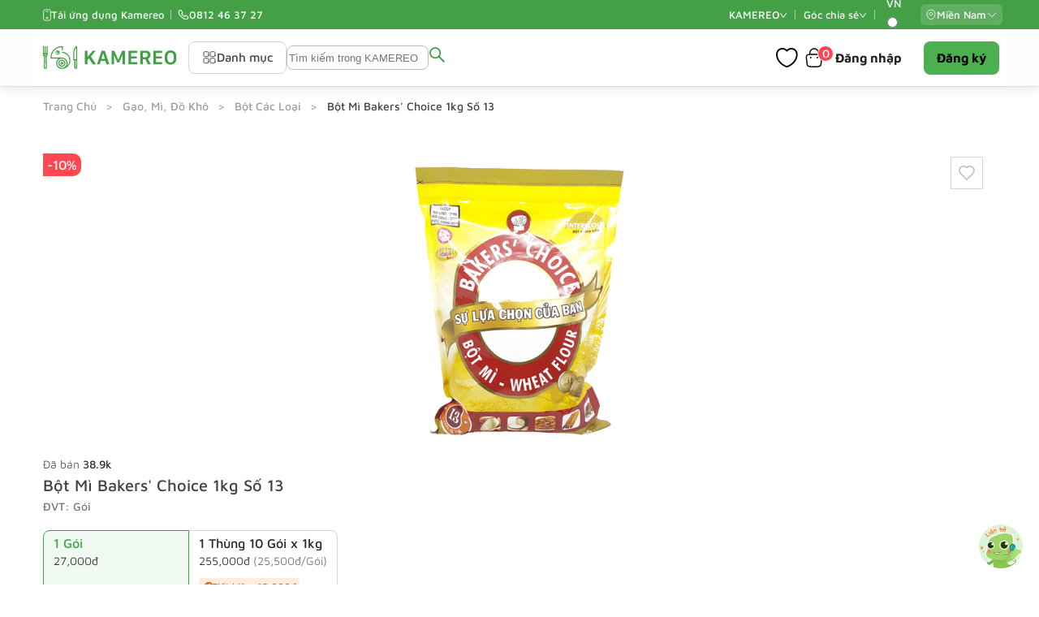

--- FILE ---
content_type: text/html; charset=utf-8
request_url: https://kamereo.vn/products/bot-mi-bakers-choice-1kg-so-13-S141
body_size: 7238
content:
<!doctype html><html lang="vi"><head>
<meta property="price" content="29160" /><meta property="currency" content="VND" /><meta charset="utf-8"/><meta name="theme-color" content="#4CAF50"/><meta name="dmca-site-verification" content="dUtwQVp2R01jQXkwTlppdHVOL3hTZz090"/><meta name="viewport" content="width=device-width,initial-scale=1"/><meta name="mobile-web-app-capable" content="yes"/><link rel="icon" href="/static/favicon.ico"/><link rel="preconnect" as="script" href="https://stats.g.doubleclick.net"/><title data-react-helmet="true">Bột Mì Bakers' Choice 1kg Số 13 | KAMEREO</title><script type="application/ld+json">{ "@context": "https://schema.org", "@type": "WebSite", "name": "KAMEREO", "alternateName": ["Kamereo", "KAMEREO",
      "KAMEREO - Đối tác cung cấp thực phẩm uy tín"], "url": "https://kamereo.vn", "potentialAction":
      [{ "@type": "SearchAction", "target": { "@type": "EntryPoint", "urlTemplate": "https://kamereo.vn/market?q={search_term_string}"
      }, "query-input": "required name=search_term_string" }] }</script><link rel="canonical" href="https://kamereo.vn/products/bot-mi-bakers-choice-1kg-so-13-S141" data-react-helmet="true"><link rel="alternate" hreflang="vi" href="https://kamereo.vn/products/bot-mi-bakers-choice-1kg-so-13-S141" data-react-helmet="true">
  <link rel="alternate" hreflang="en" href="https://kamereo.vn/products/bakers-choice-wheat-flour-1kg-no-13-S141?lang=en" data-react-helmet="true">
  <link rel="alternate" hreflang="x-default" href="https://kamereo.vn/products/bot-mi-bakers-choice-1kg-so-13-S141" data-react-helmet="true"><meta name="description" content="Bột mì Bakers' Choice 1kg số 13 được sử dụng để làm nhiều loại bánh khác như bánh mì sandwich, bánh mì cuộn, bánh mì nướng…" data-react-helmet="true"><meta name="apple-itunes-app" content="app-id=1469505654"/><meta name="ahrefs-site-verification" content="06293d20bea25070819aa87a32b493b7a72b7a24f913ac320e276ef68f964600"><meta name="robots" content="index, follow" data-react-helmet="true"/><meta name="robots" content="noarchive"><meta property="og:type" content="product" data-react-helmet="true"><meta property="og:url" content="https://kamereo.vn/products/bot-mi-bakers-choice-1kg-so-13-S141" data-react-helmet="true"><meta property="og:title" content="Bột Mì Bakers' Choice 1kg Số 13 | KAMEREO" data-react-helmet="true"><meta property="og:description" content="Bột mì Bakers' Choice 1kg số 13 được sử dụng để làm nhiều loại bánh khác như bánh mì sandwich, bánh mì cuộn, bánh mì nướng…" data-react-helmet="true"><meta property="og:site_name" content="Kamereo - Đối tác cung cấp thực phẩm uy tín" data-react-helmet="true"/><meta property="og:image:url" content="https://images-handler.kamereo.vn/eyJidWNrZXQiOiJpbWFnZS1oYW5kbGVyLXByb2QiLCJrZXkiOiJzdXBwbGllci82NTQvUFJPRFVDVF9JTUFHRS81ZjJiNTI1Yi1mOWFjLTRjZTctYTBhOC01YjBkMzU4MzUzODAucG5nIn0=" data-react-helmet="true"/><meta property="og:image:secure_url" content="https://images-handler.kamereo.vn/eyJidWNrZXQiOiJpbWFnZS1oYW5kbGVyLXByb2QiLCJrZXkiOiJzdXBwbGllci82NTQvUFJPRFVDVF9JTUFHRS81ZjJiNTI1Yi1mOWFjLTRjZTctYTBhOC01YjBkMzU4MzUzODAucG5nIn0=" data-react-helmet="true"/><meta property="og:image:alt" content="Bột Mì Bakers' Choice 1kg Số 13" data-react-helmet="true"/><meta property="og:image:width" content="768" data-react-helmet="true"/><meta property="og:image:height" content="768" data-react-helmet="true"/><meta property="twitter:card" content="summary" data-react-helmet="true"/><meta property="twitter:title" content="Bột Mì Bakers' Choice 1kg Số 13 | KAMEREO" data-react-helmet="true"/><meta property="twitter:description" content="Bột mì Bakers' Choice 1kg số 13 được sử dụng để làm nhiều loại bánh khác như bánh mì sandwich, bánh mì cuộn, bánh mì nướng…" data-react-helmet="true"/><meta property="twitter:image" content="https://images-handler.kamereo.vn/eyJidWNrZXQiOiJpbWFnZS1oYW5kbGVyLXByb2QiLCJrZXkiOiJzdXBwbGllci82NTQvUFJPRFVDVF9JTUFHRS81ZjJiNTI1Yi1mOWFjLTRjZTctYTBhOC01YjBkMzU4MzUzODAucG5nIn0=" data-react-helmet="true"/><meta property="twitter:image:width" content="768" data-react-helmet="true"/><meta property="twitter:image:height" content="768" data-react-helmet="true"/><meta property="twitter:image:alt" content="Bột Mì Bakers' Choice 1kg Số 13" data-react-helmet="true"/><link rel="preconnect" href="https://buyer-graphql.prod.kamereo.vn" crossorigin=""><script defer="defer" src="/static/utility.7097d9ea.js"></script><script defer="defer" src="/static/react.c398758b.js"></script><script defer="defer" src="/static/intl.6bfd0b16.js"></script><script defer="defer" src="/static/ui.8bfba4b0.js"></script><script defer="defer" src="/static/redux.d2d62512.js"></script><script defer="defer" src="/static/database.3a80a94b.js"></script><script defer="defer" src="/static/vendor.a4fa4bfe.js"></script><script defer="defer" src="/static/3795.28df861d.js"></script><script defer="defer" src="/static/main.f0ee06b0.js"></script><script defer="defer" src="/static/runtime.64dd69f1.js"></script><script defer="defer" src="/static/shared.7104150e.js"></script><link href="/static/112.46567316.chunk.js" rel="prefetch"><link href="/static/1125.c6500f62.chunk.js" rel="prefetch"><link href="/static/1378.bc86306e.chunk.js" rel="prefetch"><link href="/static/1383.995f1fc8.chunk.js" rel="prefetch"><link href="/static/1795.b194a28d.chunk.js" rel="prefetch"><link href="/static/1902.d0a58535.chunk.js" rel="prefetch"><link href="/static/2020.497d2084.chunk.js" rel="prefetch"><link href="/static/2180.91c9a57e.chunk.js" rel="prefetch"><link href="/static/2388.bbaad371.chunk.js" rel="prefetch"><link href="/static/3047.3377b1e5.chunk.js" rel="prefetch"><link href="/static/338.425069b1.chunk.js" rel="prefetch"><link href="/static/3451.b8cfeb1f.chunk.js" rel="prefetch"><link href="/static/3653.dfca1700.chunk.js" rel="prefetch"><link href="/static/3690.8b43ced6.chunk.js" rel="prefetch"><link href="/static/3692.a088137e.chunk.js" rel="prefetch"><link href="/static/3816.d0081452.chunk.js" rel="prefetch"><link href="/static/3853.3aed8582.chunk.js" rel="prefetch"><link href="/static/3876.6610e14b.chunk.js" rel="prefetch"><link href="/static/3892.698ef251.chunk.js" rel="prefetch"><link href="/static/3998.4ea253e2.chunk.js" rel="prefetch"><link href="/static/4180.eea7aff9.chunk.js" rel="prefetch"><link href="/static/4366.61e9f96d.chunk.js" rel="prefetch"><link href="/static/448.194e9958.chunk.js" rel="prefetch"><link href="/static/4662.e1dd31d2.chunk.js" rel="prefetch"><link href="/static/4670.b0e4bb0b.chunk.js" rel="prefetch"><link href="/static/474.66c62d7c.chunk.js" rel="prefetch"><link href="/static/4860.7ff3e77c.chunk.js" rel="prefetch"><link href="/static/498.9d5436bd.chunk.js" rel="prefetch"><link href="/static/4982.77d9ff39.chunk.js" rel="prefetch"><link href="/static/5263.2a5e9598.chunk.js" rel="prefetch"><link href="/static/5273.146157cf.chunk.js" rel="prefetch"><link href="/static/5289.8d11138d.chunk.js" rel="prefetch"><link href="/static/567.b0c8842d.chunk.js" rel="prefetch"><link href="/static/5905.cc64eb6b.chunk.js" rel="prefetch"><link href="/static/6051.a17bf9b9.chunk.js" rel="prefetch"><link href="/static/6135.04ae37fc.chunk.js" rel="prefetch"><link href="/static/6140.affff806.chunk.js" rel="prefetch"><link href="/static/6184.16fdb55f.chunk.js" rel="prefetch"><link href="/static/6217.ba1323b7.chunk.js" rel="prefetch"><link href="/static/6297.cebb1a61.chunk.js" rel="prefetch"><link href="/static/6345.a73b8887.chunk.js" rel="prefetch"><link href="/static/6458.a3f81299.chunk.js" rel="prefetch"><link href="/static/6643.2f1d1839.chunk.js" rel="prefetch"><link href="/static/6762.24bded89.chunk.js" rel="prefetch"><link href="/static/6977.be08e19c.chunk.js" rel="prefetch"><link href="/static/716.9f6a9b2e.chunk.js" rel="prefetch"><link href="/static/7280.36633fe6.chunk.js" rel="prefetch"><link href="/static/7538.b93ac20c.chunk.js" rel="prefetch"><link href="/static/8083.acfd200d.chunk.js" rel="prefetch"><link href="/static/8114.d61e9237.chunk.js" rel="prefetch"><link href="/static/8320.a5dda652.chunk.js" rel="prefetch"><link href="/static/8335.cfe6aba1.chunk.js" rel="prefetch"><link href="/static/8470.b1229425.chunk.js" rel="prefetch"><link href="/static/8471.f86a01b6.chunk.js" rel="prefetch"><link href="/static/8581.6eec09cc.chunk.js" rel="prefetch"><link href="/static/8903.ba8142c6.chunk.js" rel="prefetch"><link href="/static/9227.734d8563.chunk.js" rel="prefetch"><link href="/static/9339.dcf15aa7.chunk.js" rel="prefetch"><link href="/static/9785.dbc09c31.chunk.js" rel="prefetch"><link href="/static/9881.62f10888.chunk.js" rel="prefetch"><link href="/static/media/app/components/Account/Edit.e9a059a9.svg" rel="prefetch"><link href="/static/media/app/components/Company/Edit.e9a059a9.svg" rel="prefetch"><link href="/static/media/app/components/Footer/AppStore.5dad41a2.svg" rel="prefetch"><link href="/static/media/app/components/Footer/AppStoreVi.b59540bf.svg" rel="prefetch"><link href="/static/media/app/components/Footer/BigIcon.75622d26.svg" rel="prefetch"><link href="/static/media/app/components/Footer/GoogleStore.8d99ca00.svg" rel="prefetch"><link href="/static/media/app/components/Footer/GoogleStoreVi.d4880bcb.svg" rel="prefetch"><link href="/static/media/app/components/Footer/Tiktok.5949a3f9.svg" rel="prefetch"><link href="/static/media/app/components/Footer/Zalo.0815083b.svg" rel="prefetch"><link href="/static/media/app/components/InvitationReviewStores/Edit.e9a059a9.svg" rel="prefetch"><link href="/static/media/app/components/MainNav/DownloadAndroidAppVi.297427cb.svg" rel="prefetch"><link href="/static/media/app/components/MainNav/DownloadIOSAppVi.816ec4c8.svg" rel="prefetch"><link href="/static/media/app/components/MainNav/Kamereo.3709e7c0.svg" rel="prefetch"><link href="/static/media/app/components/MainNav/KamereoSideNav.9c77aed7.svg" rel="prefetch"><link href="/static/media/app/components/MainNav/KamereoV2.351cdf84.svg" rel="prefetch"><link href="/static/media/app/components/Overview/delivery.242763a7.svg" rel="prefetch"><link href="/static/media/app/components/RatingModal/Mascot-4.d0663bf1.svg" rel="prefetch"><link href="/static/media/app/components/RatingModal/Mascot-5.93c5b2dc.svg" rel="prefetch"><link href="/static/media/app/components/RatingModal/Mascot.74e42c56.svg" rel="prefetch"><link href="/static/media/app/containers/CheckoutPage/AddressMapIcon.6bcddeb0.svg" rel="prefetch"><link href="/static/media/app/containers/CheckoutPage/EmptyCart.ad01f875.svg" rel="prefetch"><link href="/static/media/app/containers/DashboardPage/GREETINGS.edf07209.svg" rel="prefetch"><link href="/static/media/app/containers/FavoritePage/EmptyFavorite.df4f9aa0.svg" rel="prefetch"><link href="/static/media/app/containers/LandingPage/FarmToTablePage/Images/usp/certifiedIngredients.0e7efea3.svg" rel="prefetch"><link href="/static/media/app/containers/PendingApprovalPage/Edit.e9a059a9.svg" rel="prefetch"><link href="/static/media/public/images/preloadImage.553f551b..png" rel="prefetch"><link href="/static/scroll.30eec489.chunk.js" rel="prefetch"><link href="/static/styles/4860.b7daa372.css" rel="prefetch"><link href="/static/images/preloadImage.png" rel="preload" as="image"><link href="/static/media/public/images/preloadImage.553f551b..png" rel="preload" as="image"><link href="/static/styles/4860.b7daa372.css" rel="preload" as="style"><link href="/static/styles/main.b23b7023.css" rel="preload" as="style"><link href="/static/styles/main.b23b7023.css" rel="stylesheet"><meta name="apple-mobile-web-app-title" content="KAMEREO" /><meta name="apple-mobile-web-app-capable" content="yes" /><meta name="apple-mobile-web-app-status-bar-style" content="default" /><meta name="theme-color" content="#b1624d" /><link rel="apple-touch-icon" sizes="180x180" href="/static/icon_180x180.0bc4af57d065074470e45302906c504a.png" /><link rel="apple-touch-icon" sizes="167x167" href="/static/icon_167x167.9901aaf5c2c9471d5e87133eb2cff7b1.png" /><link rel="apple-touch-icon" sizes="152x152" href="/static/icon_152x152.7b6a88a7f8a995d9a7bb548ba1ae4a5e.png" /><link rel="apple-touch-icon" sizes="120x120" href="/static/icon_120x120.cad1785b2c5f3c4778c31f0b48670bf2.png" /><link rel="manifest" href="/static/manifest.20047510ba1242d82c86251075c8da90.json" /><script>window.__PRELOADED_STATE__ = {"productDetailsPage":{"id":"a24f602c-5078-4683-8107-fb6f5aea6a85","supplier":{"id":654,"name":"KAMEREO","private":false},"supplierInternalCode":"S141","imageUrl":"https:\u002F\u002Fimages-handler.kamereo.vn\u002FeyJidWNrZXQiOiJpbWFnZS1oYW5kbGVyLXByb2QiLCJrZXkiOiJzdXBwbGllci82NTQvUFJPRFVDVF9JTUFHRS81ZjJiNTI1Yi1mOWFjLTRjZTctYTBhOC01YjBkMzU4MzUzODAucG5nIn0=","note":"","origin":"Vietnam","preservation":"Room temperature","preservationLocal":"Nhiệt độ phòng","vat":8,"uomLocal":"PACK","uom":"PACK","price":29160,"originalPrice":32400,"savingAmount":0,"category":{"name":"Flour","nameLocal":"Bột Các Loại","parent":{"name":"Dry Food","nameLocal":"Gạo, Mì, Đồ Khô"}},"name":"Bột Mì Bakers' Choice 1kg Số 13","nameLocal":{"en":"Bakers' Choice Wheat Flour 1kg (No. 13)","vi":"Bột Mì Bakers' Choice 1kg Số 13"},"description":"Bột mì Bakers' Choice 1kg số 13 được sử dụng để làm nhiều loại bánh khác như bánh mì sandwich, bánh mì cuộn, bánh mì nướng…","isFavorite":false,"inStock":true,"tags":[],"details":"\u003Cp\u003E\u003Cspan style=\"font-weight: 400;\"\u003EHiện nay, trên thị trường có rất nhiều loại \u003C\u002Fspan\u003E\u003Ca href=\"https:\u002F\u002Fkamereo.vn\u002Fmarket?category=Dry%20Food%2FFlour\"\u003E\u003Cspan style=\"font-weight: 400;\"\u003Ebột\u003C\u002Fspan\u003E\u003C\u002Fa\u003E\u003Cspan style=\"font-weight: 400;\"\u003E khác nhau, trong đó \u003C\u002Fspan\u003E\u003Ca href=\"https:\u002F\u002Fkamereo.vn\u002Fproducts\u002Fbot-mi-bakers-choice-1kg-so-13-S141\"\u003E\u003Cstrong\u003Ebột mì Bakers' Choice 1kg số 13\u003C\u002Fstrong\u003E\u003C\u002Fa\u003E\u003Cspan style=\"font-weight: 400;\"\u003E là sản phẩm được nhiều người ưa chuộng. Vậy bột mì Bakers' Choice 1kg số 13 là gì, đặc điểm ra sao và cách sử dụng thế nào? Hãy cùng tìm hiểu qua bài viết sau đây nhé!\u003C\u002Fspan\u003E\u003C\u002Fp\u003E\n\u003Cp\u003E\u003Cimg src=\"https:\u002F\u002Fimage-handler-prod.s3-ap-southeast-1.amazonaws.com\u002Fsupplier\u002F654\u002FPRODUCT_IMAGE\u002F7cf4b3d6-9016-4d53-bb3c-dd69499c2a56.931\" style=\"display: block; margin-left: auto; margin-right: auto;\"\u003E\u003Cbr\u003E\u003C\u002Fp\u003E\n\u003Ch2\u003E\u003Cspan style=\"font-weight: 400;\"\u003EBột Mì Bakers' Choice 1kg Số 13 Là Gì?\u003C\u002Fspan\u003E\u003C\u002Fh2\u003E\n\u003Cp\u003E\u003Cspan style=\"font-weight: 400;\"\u003EBột mì Bakers' Choice 1kg số 13 là sản phẩm bột mì đa dụng, được sản xuất từ 100% lúa mì cứng chất lượng cao, không chứa chất tẩy trắng, không chứa phẩm màu, không chứa hương liệu và không chứa chất bảo quản.&nbsp;\u003C\u002Fspan\u003E\u003C\u002Fp\u003E\n\u003Cp\u003E&nbsp;\u003Cbr\u003E\u003C\u002Fp\u003E\n\u003Cp\u003E\u003Cspan style=\"font-weight: 400;\"\u003EBột mì Bakers' Choice 1kg số 13 có hàm lượng protein cao, đạt 13%, độ ẩm thấp, đảm bảo chất lượng và độ bền của sản phẩm.\u003C\u002Fspan\u003E\u003C\u002Fp\u003E\n\u003Cp\u003E&nbsp;\u003Cbr\u003E\u003C\u002Fp\u003E\n\u003Cp\u003E\u003Cspan style=\"font-weight: 400;\"\u003EVới hàm lượng protein cao, bột mì Bakers' Choice 1kg số 13 có khả năng hấp thụ nước tốt, tạo ra khối bột dai, mịn, đàn hồi tốt, thích hợp để làm các loại bánh mì, bánh ngọt, mì sợi.&nbsp;\u003C\u002Fspan\u003E\u003C\u002Fp\u003E\n\u003Cp\u003E&nbsp;\u003Cbr\u003E\u003C\u002Fp\u003E\n\u003Cp\u003E\u003Cspan style=\"font-weight: 400;\"\u003EBột mì Baker's Choice 1kg số 13 cũng có màu sắc trắng sáng, giúp thành phẩm làm ra có màu sắc đẹp, hấp dẫn.\u003C\u002Fspan\u003E\u003C\u002Fp\u003E\n\u003Cp\u003E&nbsp;\u003Cbr\u003E\u003C\u002Fp\u003E\n\u003Ch2\u003E\u003Cspan style=\"font-weight: 400;\"\u003EThông tin về bột mì Baker's' Choice 1kg số 13\u003C\u002Fspan\u003E\u003C\u002Fh2\u003E\n\u003Ctable style=\"width: 800px; margin-left: auto; margin-right: auto;\" border=\"1\"\u003E\n    \u003Ctbody\u003E\n        \u003Ctr\u003E\n            \u003Ctd\u003E\n                \u003Cp\u003E\u003Cstrong\u003EKhối lượng\u003C\u002Fstrong\u003E\u003C\u002Fp\u003E\n            \u003C\u002Ftd\u003E\n            \u003Ctd\u003E\n                \u003Cp\u003E\u003Cspan style=\"font-weight: 400;\"\u003E1Kg\u003C\u002Fspan\u003E\u003C\u002Fp\u003E\n            \u003C\u002Ftd\u003E\n        \u003C\u002Ftr\u003E\n        \u003Ctr\u003E\n            \u003Ctd\u003E\n                \u003Cp\u003E\u003Cstrong\u003EBảo quản\u003C\u002Fstrong\u003E\u003C\u002Fp\u003E\n            \u003C\u002Ftd\u003E\n            \u003Ctd\u003E\n                \u003Cp\u003E\u003Cspan style=\"font-weight: 400;\"\u003EBảo quản nơi khô ráo thoáng mát và tránh ẩm ướt\u003C\u002Fspan\u003E\u003C\u002Fp\u003E\n            \u003C\u002Ftd\u003E\n        \u003C\u002Ftr\u003E\n        \u003Ctr\u003E\n            \u003Ctd\u003E\n                \u003Cp\u003E\u003Cstrong\u003ECách dùng\u003C\u002Fstrong\u003E\u003C\u002Fp\u003E\n            \u003C\u002Ftd\u003E\n            \u003Ctd\u003E\n                \u003Cp\u003E\u003Cspan style=\"font-weight: 400;\"\u003EDùng làm làm nguyên liệu bánh hoặc nấu ăn\u003C\u002Fspan\u003E\u003C\u002Fp\u003E\n            \u003C\u002Ftd\u003E\n        \u003C\u002Ftr\u003E\n        \u003Ctr\u003E\n            \u003Ctd\u003E\n                \u003Cp\u003E\u003Cstrong\u003ELoại\u003C\u002Fstrong\u003E\u003C\u002Fp\u003E\n            \u003C\u002Ftd\u003E\n            \u003Ctd\u003E\n                \u003Cp\u003E\u003Cspan style=\"font-weight: 400;\"\u003ESố 13\u003C\u002Fspan\u003E\u003C\u002Fp\u003E\n            \u003C\u002Ftd\u003E\n        \u003C\u002Ftr\u003E\n        \u003Ctr\u003E\n            \u003Ctd\u003E\n                \u003Cp\u003E\u003Cstrong\u003EThương hiệu\u003C\u002Fstrong\u003E\u003C\u002Fp\u003E\n            \u003C\u002Ftd\u003E\n            \u003Ctd\u003E\n                \u003Cp\u003E\u003Cspan style=\"font-weight: 400;\"\u003EBaker's Choice, là một thương hiệu lớn chuyên về các loại bột mì\u003C\u002Fspan\u003E\u003C\u002Fp\u003E\n            \u003C\u002Ftd\u003E\n        \u003C\u002Ftr\u003E\n        \u003Ctr\u003E\n            \u003Ctd\u003E\n                \u003Cp\u003E\u003Cstrong\u003ENhà cung cấp\u003C\u002Fstrong\u003E\u003C\u002Fp\u003E\n            \u003C\u002Ftd\u003E\n            \u003Ctd\u003E\n                \u003Cp\u003E\u003Ca href=\"https:\u002F\u002Fkamereo.vn\u002F\"\u003E\u003Cspan style=\"font-weight: 400;\"\u003EKamereo\u003C\u002Fspan\u003E\u003C\u002Fa\u003E\u003C\u002Fp\u003E\n            \u003C\u002Ftd\u003E\n        \u003C\u002Ftr\u003E\n        \u003Ctr\u003E\n            \u003Ctd\u003E\n                \u003Cp\u003E\u003Cstrong\u003EXuất xứ\u003C\u002Fstrong\u003E\u003C\u002Fp\u003E\n            \u003C\u002Ftd\u003E\n            \u003Ctd\u003E\n                \u003Cp\u003E\u003Cspan style=\"font-weight: 400;\"\u003EViệt Nam\u003C\u002Fspan\u003E\u003C\u002Fp\u003E\n            \u003C\u002Ftd\u003E\n        \u003C\u002Ftr\u003E\n    \u003C\u002Ftbody\u003E\n\u003C\u002Ftable\u003E\n\u003Cp\u003E&nbsp;\u003Cbr\u003E\u003C\u002Fp\u003E\n\u003Ch2\u003E\u003Cspan style=\"font-weight: 400;\"\u003EMua bột mì Baker's Choice 1kg số 13 chất lượng, uy tín tại Kamereo\u003C\u002Fspan\u003E\u003C\u002Fh2\u003E\n\u003Cp\u003E\u003Cspan style=\"font-weight: 400;\"\u003EKhi bạn mua bột mì Baker's Choice 1kg số 13 từ Kamereo, bạn có thể mong đợi một số lợi ích chính sau:\u003C\u002Fspan\u003E\u003C\u002Fp\u003E\n\u003Cul\u003E\n    \u003Cli style=\"font-weight: 400;\" aria-level=\"1\"\u003E\u003Cstrong\u003EChất lượng đảm bảo\u003C\u002Fstrong\u003E\u003Cspan style=\"font-weight: 400;\"\u003E: Baker's Choice là thương hiệu nổi tiếng về chất lượng sản phẩm. Bột mì của họ thường có tiêu chuẩn cao về độ mịn và độ tinh khiết, phù hợp cho nhiều loại bánh và món nướng.\u003C\u002Fspan\u003E\u003C\u002Fli\u003E\n    \u003Cli style=\"font-weight: 400;\" aria-level=\"1\"\u003E\u003Cstrong\u003EUy tín của nhà cung cấp\u003C\u002Fstrong\u003E\u003Cspan style=\"font-weight: 400;\"\u003E: Kamereo có tiếng là một nền tảng cung cấp thực phẩm chất lượng cao. Họ thường kiểm tra kỹ lưỡng nguồn gốc và chất lượng sản phẩm trước khi đưa vào danh mục bán hàng.\u003C\u002Fspan\u003E\u003C\u002Fli\u003E\n    \u003Cli style=\"font-weight: 400;\" aria-level=\"1\"\u003E\u003Cstrong\u003EDịch vụ khách hàng\u003C\u002Fstrong\u003E\u003Cspan style=\"font-weight: 400;\"\u003E: Kamereo có thể cung cấp dịch vụ khách hàng tốt, bao gồm hỗ trợ tư vấn sản phẩm, dịch vụ giao hàng nhanh chóng và chính sách đổi trả linh hoạt.\u003C\u002Fspan\u003E\u003C\u002Fli\u003E\n    \u003Cli style=\"font-weight: 400;\" aria-level=\"1\"\u003E\u003Cstrong\u003EĐa dạng sản phẩm: \u003C\u002Fstrong\u003E\u003Cspan style=\"font-weight: 400;\"\u003EMua hàng tại Kamereo cũng có thể cho bạn cơ hội khám phá thêm nhiều sản phẩm chất lượng khác, từ thực phẩm tươi sống đến các loại nguyên liệu nấu ăn khác.\u003C\u002Fspan\u003E\u003C\u002Fli\u003E\n    \u003Cli\u003E\u003Cstrong\u003EGiá cả hợp lý\u003C\u002Fstrong\u003E\u003Cspan style=\"font-weight: 400;\"\u003E: Với uy tín và chất lượng, giá cả của sản phẩm thường được cân nhắc để phù hợp với nhiều đối tượng khách hàng, đồng thời đảm bảo giá trị tốt cho đồng tiền khách hàng bỏ ra.\u003C\u002Fspan\u003E\u003C\u002Fli\u003E\u003C\u002Ful\u003E\u003Cp\u003E\u003Cimg src=\"https:\u002F\u002Fimage-handler-prod.s3-ap-southeast-1.amazonaws.com\u002Fsupplier\u002F654\u002FPRODUCT_IMAGE\u002Fc7053a8b-e523-4a52-92ad-0f2339f566e3.996\" style=\"display: block; margin-left: auto; margin-right: auto;\"\u003E\u003Cbr\u003E\u003C\u002Fp\u003E\n\u003Ch2\u003E\u003Cspan style=\"font-weight: 400;\"\u003EĐặc điểm nổi bật của bột mì Bakers' Choice 1kg số 13\u003C\u002Fspan\u003E\u003C\u002Fh2\u003E\n\u003Cul\u003E\n    \u003Cli style=\"font-weight: 400;\" aria-level=\"1\"\u003E\u003Cspan style=\"font-weight: 400;\"\u003ESản phẩm được sản xuất từ 100% lúa mì cứng chất lượng cao.\u003C\u002Fspan\u003E\u003C\u002Fli\u003E\n    \u003Cli style=\"font-weight: 400;\" aria-level=\"1\"\u003E\u003Cspan style=\"font-weight: 400;\"\u003EKhông chứa chất tẩy trắng, phẩm màu, hương liệu và chất bảo quản.\u003C\u002Fspan\u003E\u003C\u002Fli\u003E\n    \u003Cli style=\"font-weight: 400;\" aria-level=\"1\"\u003E\u003Cspan style=\"font-weight: 400;\"\u003EHàm lượng protein cao, đạt 13%.\u003C\u002Fspan\u003E\u003C\u002Fli\u003E\n    \u003Cli style=\"font-weight: 400;\" aria-level=\"1\"\u003E\u003Cspan style=\"font-weight: 400;\"\u003EĐộ ẩm thấp, đảm bảo chất lượng và độ bền của sản phẩm.\u003C\u002Fspan\u003E\u003C\u002Fli\u003E\n    \u003Cli style=\"font-weight: 400;\" aria-level=\"1\"\u003E\u003Cspan style=\"font-weight: 400;\"\u003EMàu sắc trắng sáng, giúp thành phẩm có màu sắc đẹp.\u003C\u002Fspan\u003E\u003C\u002Fli\u003E\n    \u003Cli style=\"font-weight: 400;\" aria-level=\"1\"\u003E\u003Cspan style=\"font-weight: 400;\"\u003ECách sử dụng bột mì Baker's' Choice 1kg số 13\u003C\u002Fspan\u003E\u003C\u002Fli\u003E\n\u003C\u002Ful\u003E\n\u003Cp\u003E\u003Cspan style=\"font-weight: 400;\"\u003EBột mì Bakers' Choice 1kg số 13 có thể được sử dụng để làm nhiều loại bánh như bánh mì, bánh ngọt, mì sợi. Để có được thành phẩm tốt nhất, bạn có thể tham khảo các bước sau:\u003C\u002Fspan\u003E\u003C\u002Fp\u003E\n\u003Cul\u003E\n    \u003Cli style=\"font-weight: 400;\" aria-level=\"1\"\u003E\u003Cspan style=\"font-weight: 400;\"\u003ETrộn bột mì Bakers' Choice 1kg số 13 với nước và các nguyên liệu khác theo công thức của từng loại bánh.\u003C\u002Fspan\u003E\u003C\u002Fli\u003E\n    \u003Cli style=\"font-weight: 400;\" aria-level=\"1\"\u003E\u003Cspan style=\"font-weight: 400;\"\u003ENhào bột đều cho đến khi bột hòa tan hoàn toàn và không còn bị dính vào tay.\u003C\u002Fspan\u003E\u003C\u002Fli\u003E\n    \u003Cli style=\"font-weight: 400;\" aria-level=\"1\"\u003E\u003Cspan style=\"font-weight: 400;\"\u003EĐể bột nghỉ trong khoảng 10-15 phút để đạt độ đàn hồi tốt.\u003C\u002Fspan\u003E\u003C\u002Fli\u003E\n    \u003Cli style=\"font-weight: 400;\" aria-level=\"1\"\u003E\u003Cspan style=\"font-weight: 400;\"\u003ETiếp tục nhào bột cho đến khi bột trở nên dai, mịn và đàn hồi.\u003C\u002Fspan\u003E\u003C\u002Fli\u003E\n    \u003Cli style=\"font-weight: 400;\" aria-level=\"1\"\u003E\u003Cspan style=\"font-weight: 400;\"\u003EChia bột thành các miếng nhỏ và làm thành các hình dạng mong muốn.\u003C\u002Fspan\u003E\u003C\u002Fli\u003E\n    \u003Cli style=\"font-weight: 400;\" aria-level=\"1\"\u003E\u003Cspan style=\"font-weight: 400;\"\u003ENướng bánh trong lò nướng đã được làm nóng trước đó.\u003C\u002Fspan\u003E\u003C\u002Fli\u003E\n\u003C\u002Ful\u003E\n\u003Ch2\u003E\u003Cspan style=\"font-weight: 400;\"\u003ECác loại bánh làm từ bột mì số 13\u003C\u002Fspan\u003E\u003C\u002Fh2\u003E\n\u003Cp\u003E\u003Cspan style=\"font-weight: 400;\"\u003EBột mì số 13 có thể được sử dụng để làm nhiều loại bánh như:\u003C\u002Fspan\u003E\u003C\u002Fp\u003E\n\u003Cul\u003E\n    \u003Cli style=\"font-weight: 400;\" aria-level=\"1\"\u003E\u003Cstrong\u003EBánh mì sandwich:\u003C\u002Fstrong\u003E\u003Cspan style=\"font-weight: 400;\"\u003E Bột mì số 13 giúp tạo ra bánh mì có cấu trúc đẹp, ruột bánh mềm xốp, thơm ngon.\u003C\u002Fspan\u003E\u003C\u002Fli\u003E\n    \u003Cli style=\"font-weight: 400;\" aria-level=\"1\"\u003E\u003Cstrong\u003EBánh mì cuộn\u003C\u002Fstrong\u003E\u003Cspan style=\"font-weight: 400;\"\u003E: Bột mì số 13 giúp bánh mì cuộn có độ dai, mịn và đàn hồi tốt.\u003C\u002Fspan\u003E\u003C\u002Fli\u003E\n    \u003Cli style=\"font-weight: 400;\" aria-level=\"1\"\u003E\u003Cstrong\u003EBánh mì nướng\u003C\u002Fstrong\u003E\u003Cspan style=\"font-weight: 400;\"\u003E: Bột mì số 13 giúp bánh mì nướng có vỏ giòn, ruột bánh mềm và thơm ngon.\u003C\u002Fspan\u003E\u003C\u002Fli\u003E\n    \u003Cli style=\"font-weight: 400;\" aria-level=\"1\"\u003E\u003Cstrong\u003EBánh ngọt:\u003C\u002Fstrong\u003E\u003Cspan style=\"font-weight: 400;\"\u003E Bột mì số 13 giúp bánh ngọt có độ xốp, mịn và đàn hồi tốt.\u003C\u002Fspan\u003E\u003C\u002Fli\u003E\n    \u003Cli style=\"font-weight: 400;\" aria-level=\"1\"\u003E\u003Cstrong\u003EMì sợi:\u003C\u002Fstrong\u003E\u003Cspan style=\"font-weight: 400;\"\u003E Bột mì số 13 giúp mì sợi có độ dai, mịn và đàn hồi tốt.\u003C\u002Fspan\u003E\u003C\u002Fli\u003E\n\u003C\u002Ful\u003E\n\u003Ch2\u003E\u003Cspan style=\"font-weight: 400;\"\u003ESự Khác Biệt Giữa Bột Mì Số 8, 11 và 13\u003C\u002Fspan\u003E\u003C\u002Fh2\u003E\n\u003Cp\u003E\u003Cspan style=\"font-weight: 400;\"\u003EBột mì số 8, 11 và 13 là những loại bột mì đa dụng được sử dụng phổ biến trong chế biến thực phẩm. Tuy nhiên, chúng có những điểm khác biệt như sau:\u003C\u002Fspan\u003E\u003C\u002Fp\u003E\n\u003Cul\u003E\n    \u003Cli style=\"font-weight: 400;\" aria-level=\"1\"\u003E\u003Cstrong\u003EHàm lượng protein\u003C\u002Fstrong\u003E\u003Cspan style=\"font-weight: 400;\"\u003E: Bột mì số 8 có hàm lượng protein dao động từ 8% đến 9%, bột mì số 11 có hàm lượng protein dao động từ 11% đến 12%, bột mì số 13 có hàm lượng protein đạt 13%.\u003C\u002Fspan\u003E\u003C\u002Fli\u003E\n    \u003Cli style=\"font-weight: 400;\" aria-level=\"1\"\u003E\u003Cstrong\u003EĐộ đàn hồi\u003C\u002Fstrong\u003E\u003Cspan style=\"font-weight: 400;\"\u003E: Bột mì số 8 có độ đàn hồi thấp, thích hợp để làm các loại bánh mềm như bánh bông lan. Bột mì số 11 có độ đàn hồi trung bình, thích hợp để làm các loại bánh như bánh mì, bánh ngọt. Bột mì số 13 có độ đàn hồi cao, thích hợp để làm bánh mì.\u003C\u002Fspan\u003E\u003C\u002Fli\u003E\n    \u003Cli style=\"font-weight: 400;\" aria-level=\"1\"\u003E\u003Cstrong\u003EMàu sắc\u003C\u002Fstrong\u003E\u003Cspan style=\"font-weight: 400;\"\u003E: Bột mì số 8 có màu sắc trắng nhạt, bột mì số 11 có màu sắc vàng nhạt, bột mì số 13 có màu sắc trắng sáng.\u003C\u002Fspan\u003E\u003C\u002Fli\u003E\n    \u003Cli style=\"font-weight: 400;\" aria-level=\"1\"\u003E\u003Cstrong\u003ECông dụng\u003C\u002Fstrong\u003E\u003Cspan style=\"font-weight: 400;\"\u003E: Bột mì số 8 thường được sử dụng để làm các loại bánh mềm như bánh bông lan, bột mì số 11 và 13 thường được sử dụng để làm bánh mì.\u003C\u002Fspan\u003E\u003C\u002Fli\u003E\n\u003C\u002Ful\u003E\n\u003Cp\u003E\u003Cimg src=\"https:\u002F\u002Fimage-handler-prod.s3-ap-southeast-1.amazonaws.com\u002Fsupplier\u002F654\u002FPRODUCT_IMAGE\u002F4b2a1787-f3de-49cf-a0d9-ada3dd206b9f.537\" style=\"display: block; margin-left: auto; margin-right: auto;\"\u003E\u003Cbr\u003E\u003C\u002Fp\u003E\n\u003Cp\u003E\u003Cstrong\u003EBột mì Bakers' Choice 1kg số 13\u003C\u002Fstrong\u003E\u003Cspan style=\"font-weight: 400;\"\u003E còn có thể được sử dụng để làm nhiều loại bánh khác như bánh mì sandwich, bánh mì cuộn, bánh mì nướng... Nếu khách hàng đang có nhu cầu mua sỉ bột mì số 13 hãy đến với Kamereo để trải nghiệm hương vị nhé!\u003C\u002Fspan\u003E\u003C\u002Fp\u003E\u003Cbr\u003E","detailsV2":[{"title":"","content":"\u003Cp\u003E\u003Cspan style=\"font-weight: 400;\"\u003EHiện nay, trên thị trường có rất nhiều loại \u003C\u002Fspan\u003E\u003Ca href=\"https:\u002F\u002Fkamereo.vn\u002Fmarket?category=Dry%20Food%2FFlour\"\u003E\u003Cspan style=\"font-weight: 400;\"\u003Ebột\u003C\u002Fspan\u003E\u003C\u002Fa\u003E\u003Cspan style=\"font-weight: 400;\"\u003E khác nhau, trong đó \u003C\u002Fspan\u003E\u003Ca href=\"https:\u002F\u002Fkamereo.vn\u002Fproducts\u002Fbot-mi-bakers-choice-1kg-so-13-S141\"\u003E\u003Cstrong\u003Ebột mì Bakers' Choice 1kg số 13\u003C\u002Fstrong\u003E\u003C\u002Fa\u003E\u003Cspan style=\"font-weight: 400;\"\u003E là sản phẩm được nhiều người ưa chuộng. Vậy bột mì Bakers' Choice 1kg số 13 là gì, đặc điểm ra sao và cách sử dụng thế nào? Hãy cùng tìm hiểu qua bài viết sau đây nhé!\u003C\u002Fspan\u003E\u003C\u002Fp\u003E\u003Cp\u003E\u003Cimg src=\"https:\u002F\u002Fimage-handler-prod.s3-ap-southeast-1.amazonaws.com\u002Fsupplier\u002F654\u002FPRODUCT_IMAGE\u002F7cf4b3d6-9016-4d53-bb3c-dd69499c2a56.931\" style=\"display: block; margin-left: auto; margin-right: auto;\"\u003E\u003Cbr\u003E\u003C\u002Fp\u003E"},{"title":"Bột Mì Bakers' Choice 1kg Số 13 Là Gì?","content":"\u003Cp\u003E\u003Cspan style=\"font-weight: 400;\"\u003EBột mì Bakers' Choice 1kg số 13 là sản phẩm bột mì đa dụng, được sản xuất từ 100% lúa mì cứng chất lượng cao, không chứa chất tẩy trắng, không chứa phẩm màu, không chứa hương liệu và không chứa chất bảo quản.&nbsp;\u003C\u002Fspan\u003E\u003C\u002Fp\u003E\u003Cp\u003E&nbsp;\u003Cbr\u003E\u003C\u002Fp\u003E\u003Cp\u003E\u003Cspan style=\"font-weight: 400;\"\u003EBột mì Bakers' Choice 1kg số 13 có hàm lượng protein cao, đạt 13%, độ ẩm thấp, đảm bảo chất lượng và độ bền của sản phẩm.\u003C\u002Fspan\u003E\u003C\u002Fp\u003E\u003Cp\u003E&nbsp;\u003Cbr\u003E\u003C\u002Fp\u003E\u003Cp\u003E\u003Cspan style=\"font-weight: 400;\"\u003EVới hàm lượng protein cao, bột mì Bakers' Choice 1kg số 13 có khả năng hấp thụ nước tốt, tạo ra khối bột dai, mịn, đàn hồi tốt, thích hợp để làm các loại bánh mì, bánh ngọt, mì sợi.&nbsp;\u003C\u002Fspan\u003E\u003C\u002Fp\u003E\u003Cp\u003E&nbsp;\u003Cbr\u003E\u003C\u002Fp\u003E\u003Cp\u003E\u003Cspan style=\"font-weight: 400;\"\u003EBột mì Baker's Choice 1kg số 13 cũng có màu sắc trắng sáng, giúp thành phẩm làm ra có màu sắc đẹp, hấp dẫn.\u003C\u002Fspan\u003E\u003C\u002Fp\u003E\u003Cp\u003E&nbsp;\u003Cbr\u003E\u003C\u002Fp\u003E"},{"title":"Thông tin về bột mì Baker's' Choice 1kg số 13","content":"\u003Ctable style=\"width: 800px; margin-left: auto; margin-right: auto;\" border=\"1\"\u003E\n \u003Ctbody\u003E\n  \u003Ctr\u003E\n   \u003Ctd\u003E\n    \u003Cp\u003E\u003Cstrong\u003EKhối lượng\u003C\u002Fstrong\u003E\u003C\u002Fp\u003E\u003C\u002Ftd\u003E\n   \u003Ctd\u003E\n    \u003Cp\u003E\u003Cspan style=\"font-weight: 400;\"\u003E1Kg\u003C\u002Fspan\u003E\u003C\u002Fp\u003E\u003C\u002Ftd\u003E\n  \u003C\u002Ftr\u003E\n  \u003Ctr\u003E\n   \u003Ctd\u003E\n    \u003Cp\u003E\u003Cstrong\u003EBảo quản\u003C\u002Fstrong\u003E\u003C\u002Fp\u003E\u003C\u002Ftd\u003E\n   \u003Ctd\u003E\n    \u003Cp\u003E\u003Cspan style=\"font-weight: 400;\"\u003EBảo quản nơi khô ráo thoáng mát và tránh ẩm ướt\u003C\u002Fspan\u003E\u003C\u002Fp\u003E\u003C\u002Ftd\u003E\n  \u003C\u002Ftr\u003E\n  \u003Ctr\u003E\n   \u003Ctd\u003E\n    \u003Cp\u003E\u003Cstrong\u003ECách dùng\u003C\u002Fstrong\u003E\u003C\u002Fp\u003E\u003C\u002Ftd\u003E\n   \u003Ctd\u003E\n    \u003Cp\u003E\u003Cspan style=\"font-weight: 400;\"\u003EDùng làm làm nguyên liệu bánh hoặc nấu ăn\u003C\u002Fspan\u003E\u003C\u002Fp\u003E\u003C\u002Ftd\u003E\n  \u003C\u002Ftr\u003E\n  \u003Ctr\u003E\n   \u003Ctd\u003E\n    \u003Cp\u003E\u003Cstrong\u003ELoại\u003C\u002Fstrong\u003E\u003C\u002Fp\u003E\u003C\u002Ftd\u003E\n   \u003Ctd\u003E\n    \u003Cp\u003E\u003Cspan style=\"font-weight: 400;\"\u003ESố 13\u003C\u002Fspan\u003E\u003C\u002Fp\u003E\u003C\u002Ftd\u003E\n  \u003C\u002Ftr\u003E\n  \u003Ctr\u003E\n   \u003Ctd\u003E\n    \u003Cp\u003E\u003Cstrong\u003EThương hiệu\u003C\u002Fstrong\u003E\u003C\u002Fp\u003E\u003C\u002Ftd\u003E\n   \u003Ctd\u003E\n    \u003Cp\u003E\u003Cspan style=\"font-weight: 400;\"\u003EBaker's Choice, là một thương hiệu lớn chuyên về các loại bột mì\u003C\u002Fspan\u003E\u003C\u002Fp\u003E\u003C\u002Ftd\u003E\n  \u003C\u002Ftr\u003E\n  \u003Ctr\u003E\n   \u003Ctd\u003E\n    \u003Cp\u003E\u003Cstrong\u003ENhà cung cấp\u003C\u002Fstrong\u003E\u003C\u002Fp\u003E\u003C\u002Ftd\u003E\n   \u003Ctd\u003E\n    \u003Cp\u003E\u003Ca href=\"https:\u002F\u002Fkamereo.vn\u002F\"\u003E\u003Cspan style=\"font-weight: 400;\"\u003EKamereo\u003C\u002Fspan\u003E\u003C\u002Fa\u003E\u003C\u002Fp\u003E\u003C\u002Ftd\u003E\n  \u003C\u002Ftr\u003E\n  \u003Ctr\u003E\n   \u003Ctd\u003E\n    \u003Cp\u003E\u003Cstrong\u003EXuất xứ\u003C\u002Fstrong\u003E\u003C\u002Fp\u003E\u003C\u002Ftd\u003E\n   \u003Ctd\u003E\n    \u003Cp\u003E\u003Cspan style=\"font-weight: 400;\"\u003EViệt Nam\u003C\u002Fspan\u003E\u003C\u002Fp\u003E\u003C\u002Ftd\u003E\n  \u003C\u002Ftr\u003E\n \u003C\u002Ftbody\u003E\n\u003C\u002Ftable\u003E\u003Cp\u003E&nbsp;\u003Cbr\u003E\u003C\u002Fp\u003E"},{"title":"Mua bột mì Baker's Choice 1kg số 13 chất lượng, uy tín tại Kamereo","content":"\u003Cp\u003E\u003Cspan style=\"font-weight: 400;\"\u003EKhi bạn mua bột mì Baker's Choice 1kg số 13 từ Kamereo, bạn có thể mong đợi một số lợi ích chính sau:\u003C\u002Fspan\u003E\u003C\u002Fp\u003E\u003Cul\u003E\n \u003Cli style=\"font-weight: 400;\" aria-level=\"1\"\u003E\u003Cstrong\u003EChất lượng đảm bảo\u003C\u002Fstrong\u003E\u003Cspan style=\"font-weight: 400;\"\u003E: Baker's Choice là thương hiệu nổi tiếng về chất lượng sản phẩm. Bột mì của họ thường có tiêu chuẩn cao về độ mịn và độ tinh khiết, phù hợp cho nhiều loại bánh và món nướng.\u003C\u002Fspan\u003E\u003C\u002Fli\u003E\n \u003Cli style=\"font-weight: 400;\" aria-level=\"1\"\u003E\u003Cstrong\u003EUy tín của nhà cung cấp\u003C\u002Fstrong\u003E\u003Cspan style=\"font-weight: 400;\"\u003E: Kamereo có tiếng là một nền tảng cung cấp thực phẩm chất lượng cao. Họ thường kiểm tra kỹ lưỡng nguồn gốc và chất lượng sản phẩm trước khi đưa vào danh mục bán hàng.\u003C\u002Fspan\u003E\u003C\u002Fli\u003E\n \u003Cli style=\"font-weight: 400;\" aria-level=\"1\"\u003E\u003Cstrong\u003EDịch vụ khách hàng\u003C\u002Fstrong\u003E\u003Cspan style=\"font-weight: 400;\"\u003E: Kamereo có thể cung cấp dịch vụ khách hàng tốt, bao gồm hỗ trợ tư vấn sản phẩm, dịch vụ giao hàng nhanh chóng và chính sách đổi trả linh hoạt.\u003C\u002Fspan\u003E\u003C\u002Fli\u003E\n \u003Cli style=\"font-weight: 400;\" aria-level=\"1\"\u003E\u003Cstrong\u003EĐa dạng sản phẩm: \u003C\u002Fstrong\u003E\u003Cspan style=\"font-weight: 400;\"\u003EMua hàng tại Kamereo cũng có thể cho bạn cơ hội khám phá thêm nhiều sản phẩm chất lượng khác, từ thực phẩm tươi sống đến các loại nguyên liệu nấu ăn khác.\u003C\u002Fspan\u003E\u003C\u002Fli\u003E\n \u003Cli\u003E\u003Cstrong\u003EGiá cả hợp lý\u003C\u002Fstrong\u003E\u003Cspan style=\"font-weight: 400;\"\u003E: Với uy tín và chất lượng, giá cả của sản phẩm thường được cân nhắc để phù hợp với nhiều đối tượng khách hàng, đồng thời đảm bảo giá trị tốt cho đồng tiền khách hàng bỏ ra.\u003C\u002Fspan\u003E\u003C\u002Fli\u003E\n\u003C\u002Ful\u003E\u003Cp\u003E\u003Cimg src=\"https:\u002F\u002Fimage-handler-prod.s3-ap-southeast-1.amazonaws.com\u002Fsupplier\u002F654\u002FPRODUCT_IMAGE\u002Fc7053a8b-e523-4a52-92ad-0f2339f566e3.996\" style=\"display: block; margin-left: auto; margin-right: auto;\"\u003E\u003Cbr\u003E\u003C\u002Fp\u003E"},{"title":"Đặc điểm nổi bật của bột mì Bakers' Choice 1kg số 13","content":"\u003Cul\u003E\n \u003Cli style=\"font-weight: 400;\" aria-level=\"1\"\u003E\u003Cspan style=\"font-weight: 400;\"\u003ESản phẩm được sản xuất từ 100% lúa mì cứng chất lượng cao.\u003C\u002Fspan\u003E\u003C\u002Fli\u003E\n \u003Cli style=\"font-weight: 400;\" aria-level=\"1\"\u003E\u003Cspan style=\"font-weight: 400;\"\u003EKhông chứa chất tẩy trắng, phẩm màu, hương liệu và chất bảo quản.\u003C\u002Fspan\u003E\u003C\u002Fli\u003E\n \u003Cli style=\"font-weight: 400;\" aria-level=\"1\"\u003E\u003Cspan style=\"font-weight: 400;\"\u003EHàm lượng protein cao, đạt 13%.\u003C\u002Fspan\u003E\u003C\u002Fli\u003E\n \u003Cli style=\"font-weight: 400;\" aria-level=\"1\"\u003E\u003Cspan style=\"font-weight: 400;\"\u003EĐộ ẩm thấp, đảm bảo chất lượng và độ bền của sản phẩm.\u003C\u002Fspan\u003E\u003C\u002Fli\u003E\n \u003Cli style=\"font-weight: 400;\" aria-level=\"1\"\u003E\u003Cspan style=\"font-weight: 400;\"\u003EMàu sắc trắng sáng, giúp thành phẩm có màu sắc đẹp.\u003C\u002Fspan\u003E\u003C\u002Fli\u003E\n \u003Cli style=\"font-weight: 400;\" aria-level=\"1\"\u003E\u003Cspan style=\"font-weight: 400;\"\u003ECách sử dụng bột mì Baker's' Choice 1kg số 13\u003C\u002Fspan\u003E\u003C\u002Fli\u003E\n\u003C\u002Ful\u003E\u003Cp\u003E\u003Cspan style=\"font-weight: 400;\"\u003EBột mì Bakers' Choice 1kg số 13 có thể được sử dụng để làm nhiều loại bánh như bánh mì, bánh ngọt, mì sợi. Để có được thành phẩm tốt nhất, bạn có thể tham khảo các bước sau:\u003C\u002Fspan\u003E\u003C\u002Fp\u003E\u003Cul\u003E\n \u003Cli style=\"font-weight: 400;\" aria-level=\"1\"\u003E\u003Cspan style=\"font-weight: 400;\"\u003ETrộn bột mì Bakers' Choice 1kg số 13 với nước và các nguyên liệu khác theo công thức của từng loại bánh.\u003C\u002Fspan\u003E\u003C\u002Fli\u003E\n \u003Cli style=\"font-weight: 400;\" aria-level=\"1\"\u003E\u003Cspan style=\"font-weight: 400;\"\u003ENhào bột đều cho đến khi bột hòa tan hoàn toàn và không còn bị dính vào tay.\u003C\u002Fspan\u003E\u003C\u002Fli\u003E\n \u003Cli style=\"font-weight: 400;\" aria-level=\"1\"\u003E\u003Cspan style=\"font-weight: 400;\"\u003EĐể bột nghỉ trong khoảng 10-15 phút để đạt độ đàn hồi tốt.\u003C\u002Fspan\u003E\u003C\u002Fli\u003E\n \u003Cli style=\"font-weight: 400;\" aria-level=\"1\"\u003E\u003Cspan style=\"font-weight: 400;\"\u003ETiếp tục nhào bột cho đến khi bột trở nên dai, mịn và đàn hồi.\u003C\u002Fspan\u003E\u003C\u002Fli\u003E\n \u003Cli style=\"font-weight: 400;\" aria-level=\"1\"\u003E\u003Cspan style=\"font-weight: 400;\"\u003EChia bột thành các miếng nhỏ và làm thành các hình dạng mong muốn.\u003C\u002Fspan\u003E\u003C\u002Fli\u003E\n \u003Cli style=\"font-weight: 400;\" aria-level=\"1\"\u003E\u003Cspan style=\"font-weight: 400;\"\u003ENướng bánh trong lò nướng đã được làm nóng trước đó.\u003C\u002Fspan\u003E\u003C\u002Fli\u003E\n\u003C\u002Ful\u003E"},{"title":"Các loại bánh làm từ bột mì số 13","content":"\u003Cp\u003E\u003Cspan style=\"font-weight: 400;\"\u003EBột mì số 13 có thể được sử dụng để làm nhiều loại bánh như:\u003C\u002Fspan\u003E\u003C\u002Fp\u003E\u003Cul\u003E\n \u003Cli style=\"font-weight: 400;\" aria-level=\"1\"\u003E\u003Cstrong\u003EBánh mì sandwich:\u003C\u002Fstrong\u003E\u003Cspan style=\"font-weight: 400;\"\u003E Bột mì số 13 giúp tạo ra bánh mì có cấu trúc đẹp, ruột bánh mềm xốp, thơm ngon.\u003C\u002Fspan\u003E\u003C\u002Fli\u003E\n \u003Cli style=\"font-weight: 400;\" aria-level=\"1\"\u003E\u003Cstrong\u003EBánh mì cuộn\u003C\u002Fstrong\u003E\u003Cspan style=\"font-weight: 400;\"\u003E: Bột mì số 13 giúp bánh mì cuộn có độ dai, mịn và đàn hồi tốt.\u003C\u002Fspan\u003E\u003C\u002Fli\u003E\n \u003Cli style=\"font-weight: 400;\" aria-level=\"1\"\u003E\u003Cstrong\u003EBánh mì nướng\u003C\u002Fstrong\u003E\u003Cspan style=\"font-weight: 400;\"\u003E: Bột mì số 13 giúp bánh mì nướng có vỏ giòn, ruột bánh mềm và thơm ngon.\u003C\u002Fspan\u003E\u003C\u002Fli\u003E\n \u003Cli style=\"font-weight: 400;\" aria-level=\"1\"\u003E\u003Cstrong\u003EBánh ngọt:\u003C\u002Fstrong\u003E\u003Cspan style=\"font-weight: 400;\"\u003E Bột mì số 13 giúp bánh ngọt có độ xốp, mịn và đàn hồi tốt.\u003C\u002Fspan\u003E\u003C\u002Fli\u003E\n \u003Cli style=\"font-weight: 400;\" aria-level=\"1\"\u003E\u003Cstrong\u003EMì sợi:\u003C\u002Fstrong\u003E\u003Cspan style=\"font-weight: 400;\"\u003E Bột mì số 13 giúp mì sợi có độ dai, mịn và đàn hồi tốt.\u003C\u002Fspan\u003E\u003C\u002Fli\u003E\n\u003C\u002Ful\u003E"},{"title":"Sự Khác Biệt Giữa Bột Mì Số 8, 11 và 13","content":"\u003Cp\u003E\u003Cspan style=\"font-weight: 400;\"\u003EBột mì số 8, 11 và 13 là những loại bột mì đa dụng được sử dụng phổ biến trong chế biến thực phẩm. Tuy nhiên, chúng có những điểm khác biệt như sau:\u003C\u002Fspan\u003E\u003C\u002Fp\u003E\u003Cul\u003E\n \u003Cli style=\"font-weight: 400;\" aria-level=\"1\"\u003E\u003Cstrong\u003EHàm lượng protein\u003C\u002Fstrong\u003E\u003Cspan style=\"font-weight: 400;\"\u003E: Bột mì số 8 có hàm lượng protein dao động từ 8% đến 9%, bột mì số 11 có hàm lượng protein dao động từ 11% đến 12%, bột mì số 13 có hàm lượng protein đạt 13%.\u003C\u002Fspan\u003E\u003C\u002Fli\u003E\n \u003Cli style=\"font-weight: 400;\" aria-level=\"1\"\u003E\u003Cstrong\u003EĐộ đàn hồi\u003C\u002Fstrong\u003E\u003Cspan style=\"font-weight: 400;\"\u003E: Bột mì số 8 có độ đàn hồi thấp, thích hợp để làm các loại bánh mềm như bánh bông lan. Bột mì số 11 có độ đàn hồi trung bình, thích hợp để làm các loại bánh như bánh mì, bánh ngọt. Bột mì số 13 có độ đàn hồi cao, thích hợp để làm bánh mì.\u003C\u002Fspan\u003E\u003C\u002Fli\u003E\n \u003Cli style=\"font-weight: 400;\" aria-level=\"1\"\u003E\u003Cstrong\u003EMàu sắc\u003C\u002Fstrong\u003E\u003Cspan style=\"font-weight: 400;\"\u003E: Bột mì số 8 có màu sắc trắng nhạt, bột mì số 11 có màu sắc vàng nhạt, bột mì số 13 có màu sắc trắng sáng.\u003C\u002Fspan\u003E\u003C\u002Fli\u003E\n \u003Cli style=\"font-weight: 400;\" aria-level=\"1\"\u003E\u003Cstrong\u003ECông dụng\u003C\u002Fstrong\u003E\u003Cspan style=\"font-weight: 400;\"\u003E: Bột mì số 8 thường được sử dụng để làm các loại bánh mềm như bánh bông lan, bột mì số 11 và 13 thường được sử dụng để làm bánh mì.\u003C\u002Fspan\u003E\u003C\u002Fli\u003E\n\u003C\u002Ful\u003E\u003Cp\u003E\u003Cimg src=\"https:\u002F\u002Fimage-handler-prod.s3-ap-southeast-1.amazonaws.com\u002Fsupplier\u002F654\u002FPRODUCT_IMAGE\u002F4b2a1787-f3de-49cf-a0d9-ada3dd206b9f.537\" style=\"display: block; margin-left: auto; margin-right: auto;\"\u003E\u003Cbr\u003E\u003C\u002Fp\u003E\u003Cp\u003E\u003Cstrong\u003EBột mì Bakers' Choice 1kg số 13\u003C\u002Fstrong\u003E\u003Cspan style=\"font-weight: 400;\"\u003E còn có thể được sử dụng để làm nhiều loại bánh khác như bánh mì sandwich, bánh mì cuộn, bánh mì nướng... Nếu khách hàng đang có nhu cầu mua sỉ bột mì số 13 hãy đến với Kamereo để trải nghiệm hương vị nhé!\u003C\u002Fspan\u003E\u003C\u002Fp\u003E\u003Cbr\u003E"}],"allowAddToCart":true,"private":false,"allowPurchase":true,"brand":{"id":"150","slug":"bakers-choice","name":"Bakers' Choice"},"baseUom":null,"baseUnit":0,"baseUomPrice":null,"netUom":"NET_INVALID","netUnit":0,"totalSold":38928,"productGroups":["Bột các loại"]}}</script>
</head><body id="body"><noscript>If you're seeing this message, that means <strong>JavaScript has been disabled on your browser</strong>, please <strong>enable JS</strong> to make this app work.</noscript><div id="root"></div><script>!function(){if("performance"in window==0&&(window.performance={}),Date.now=Date.now||function(){return(new Date).getTime()},"now"in window.performance==0){var n=Date.now();performance.timing&&performance.timing.navigationStart&&(n=performance.timing.navigationStart),window.performance.now=function(){return Date.now()-n}}}()</script><script>/googlebot|chrome-lighthouse/i.test(window.navigator.userAgent)||function(e,t,g,o){e[o]=e[o]||[],e[o].push({"gtm.start":(new Date).getTime(),event:"gtm.js"});var a=t.getElementsByTagName(g)[0],n=t.createElement(g);n.defer=!0,n.src="https://www.googletagmanager.com/gtm.js?id=GTM-WPGP67VB&gtm_auth=&gtm_preview=&gtm_cookies_win=x",a.parentNode.insertBefore(n,a)}(window,document,"script","dataLayer")</script><noscript><iframe src="https://www.googletagmanager.com/ns.html?id=GTM-WPGP67VB" height="0" width="0" style="display:none;visibility:hidden"></iframe></noscript><script>console.time("main-script")</script></body></html>

--- FILE ---
content_type: text/html; charset=utf-8
request_url: https://kamereo.vn/
body_size: 3430
content:
<!doctype html><html lang="vi"><head>
<meta property="currency" content="VND" /><meta charset="utf-8"/><meta name="theme-color" content="#4CAF50"/><meta name="dmca-site-verification" content="dUtwQVp2R01jQXkwTlppdHVOL3hTZz090"/><meta name="viewport" content="width=device-width,initial-scale=1"/><meta name="mobile-web-app-capable" content="yes"/><link rel="icon" href="/static/favicon.ico"/><link rel="preconnect" as="script" href="https://stats.g.doubleclick.net"/><title data-react-helmet="true">Kamereo - Nhà Cung Cấp Thực Phẩm, Nguyên Liệu, Dụng Cụ Cho Nhà Hàng, Khách Sạn, Quán Cà Phê | Giao Nhanh, Giá Tốt</title><script type="application/ld+json">{ "@context": "https://schema.org", "@type": "WebSite", "name": "KAMEREO", "alternateName": ["Kamereo", "KAMEREO",
      "KAMEREO - Đối tác cung cấp thực phẩm uy tín"], "url": "https://kamereo.vn", "potentialAction":
      [{ "@type": "SearchAction", "target": { "@type": "EntryPoint", "urlTemplate": "https://kamereo.vn/market?q={search_term_string}"
      }, "query-input": "required name=search_term_string" }] }</script><link rel="canonical" href="https://kamereo.vn/index.html" data-react-helmet="true"><link rel="alternate" href="https://kamereo.vn/index.html" data-react-helmet="true"><meta name="description" content="Kamereo cung cấp sỉ lẻ các loại thực phẩm tươi ngon, nguyên liệu chế biến, và dụng cụ thiết yếu cho nhà hàng, khách sạn, và quán cà phê tại TP.HCM, Bình Dương, Hà Nội. Nguồn gốc rõ ràng, giao hàng tận nơi nhanh chóng, nhiều ưu đãi mỗi tuần. Đặt hàng dễ dàng online và nhận hỗ trợ khách hàng tận tình." data-react-helmet="true"><meta name="apple-itunes-app" content="app-id=1469505654"/><meta name="ahrefs-site-verification" content="06293d20bea25070819aa87a32b493b7a72b7a24f913ac320e276ef68f964600"><meta name="robots" content="index, follow" data-react-helmet="true"/><meta name="robots" content="noarchive"><meta property="og:type" content="website" data-react-helmet="true"><meta property="og:url" content="https://kamereo.vn/index.html" data-react-helmet="true"><meta property="og:title" content="Kamereo - Nhà Cung Cấp Thực Phẩm, Nguyên Liệu, Dụng Cụ Cho Nhà Hàng, Khách Sạn, Quán Cà Phê | Giao Nhanh, Giá Tốt" data-react-helmet="true"><meta property="og:description" content="Kamereo cung cấp sỉ lẻ các loại thực phẩm tươi ngon, nguyên liệu chế biến, và dụng cụ thiết yếu cho nhà hàng, khách sạn, và quán cà phê tại TP.HCM, Bình Dương, Hà Nội. Nguồn gốc rõ ràng, giao hàng tận nơi nhanh chóng, nhiều ưu đãi mỗi tuần. Đặt hàng dễ dàng online và nhận hỗ trợ khách hàng tận tình." data-react-helmet="true"><meta property="og:site_name" content="Kamereo - Đối tác cung cấp thực phẩm uy tín" data-react-helmet="true"/><meta property="og:image:url" content="https://kamereo.vn/blog/wp-content/uploads/2023/08/kamereo-logo-feature-1024x576.png" data-react-helmet="true"/><meta property="og:image:secure_url" content="https://kamereo.vn/blog/wp-content/uploads/2023/08/kamereo-logo-feature-1024x576.png" data-react-helmet="true"/><meta property="og:image:alt" content="Kamereo" data-react-helmet="true"/><meta property="og:image:width" content="768" data-react-helmet="true"/><meta property="og:image:height" content="768" data-react-helmet="true"/><meta property="twitter:card" content="summary" data-react-helmet="true"/><meta property="twitter:title" content="Kamereo - Nhà Cung Cấp Thực Phẩm, Nguyên Liệu, Dụng Cụ Cho Nhà Hàng, Khách Sạn, Quán Cà Phê | Giao Nhanh, Giá Tốt" data-react-helmet="true"/><meta property="twitter:description" content="Kamereo cung cấp sỉ lẻ các loại thực phẩm tươi ngon, nguyên liệu chế biến, và dụng cụ thiết yếu cho nhà hàng, khách sạn, và quán cà phê tại TP.HCM, Bình Dương, Hà Nội. Nguồn gốc rõ ràng, giao hàng tận nơi nhanh chóng, nhiều ưu đãi mỗi tuần. Đặt hàng dễ dàng online và nhận hỗ trợ khách hàng tận tình." data-react-helmet="true"/><meta property="twitter:image" content="https://kamereo.vn/blog/wp-content/uploads/2023/08/kamereo-logo-feature-1024x576.png" data-react-helmet="true"/><meta property="twitter:image:width" content="768" data-react-helmet="true"/><meta property="twitter:image:height" content="768" data-react-helmet="true"/><meta property="twitter:image:alt" content="Kamereo" data-react-helmet="true"/><link rel="preconnect" href="https://buyer-graphql.prod.kamereo.vn" crossorigin=""><script defer="defer" src="/static/utility.7097d9ea.js"></script><script defer="defer" src="/static/react.c398758b.js"></script><script defer="defer" src="/static/intl.6bfd0b16.js"></script><script defer="defer" src="/static/ui.8bfba4b0.js"></script><script defer="defer" src="/static/redux.d2d62512.js"></script><script defer="defer" src="/static/database.3a80a94b.js"></script><script defer="defer" src="/static/vendor.a4fa4bfe.js"></script><script defer="defer" src="/static/3795.28df861d.js"></script><script defer="defer" src="/static/main.f0ee06b0.js"></script><script defer="defer" src="/static/runtime.64dd69f1.js"></script><script defer="defer" src="/static/shared.7104150e.js"></script><link href="/static/112.46567316.chunk.js" rel="prefetch"><link href="/static/1125.c6500f62.chunk.js" rel="prefetch"><link href="/static/1378.bc86306e.chunk.js" rel="prefetch"><link href="/static/1383.995f1fc8.chunk.js" rel="prefetch"><link href="/static/1795.b194a28d.chunk.js" rel="prefetch"><link href="/static/1902.d0a58535.chunk.js" rel="prefetch"><link href="/static/2020.497d2084.chunk.js" rel="prefetch"><link href="/static/2180.91c9a57e.chunk.js" rel="prefetch"><link href="/static/2388.bbaad371.chunk.js" rel="prefetch"><link href="/static/3047.3377b1e5.chunk.js" rel="prefetch"><link href="/static/338.425069b1.chunk.js" rel="prefetch"><link href="/static/3451.b8cfeb1f.chunk.js" rel="prefetch"><link href="/static/3653.dfca1700.chunk.js" rel="prefetch"><link href="/static/3690.8b43ced6.chunk.js" rel="prefetch"><link href="/static/3692.a088137e.chunk.js" rel="prefetch"><link href="/static/3816.d0081452.chunk.js" rel="prefetch"><link href="/static/3853.3aed8582.chunk.js" rel="prefetch"><link href="/static/3876.6610e14b.chunk.js" rel="prefetch"><link href="/static/3892.698ef251.chunk.js" rel="prefetch"><link href="/static/3998.4ea253e2.chunk.js" rel="prefetch"><link href="/static/4180.eea7aff9.chunk.js" rel="prefetch"><link href="/static/4366.61e9f96d.chunk.js" rel="prefetch"><link href="/static/448.194e9958.chunk.js" rel="prefetch"><link href="/static/4662.e1dd31d2.chunk.js" rel="prefetch"><link href="/static/4670.b0e4bb0b.chunk.js" rel="prefetch"><link href="/static/474.66c62d7c.chunk.js" rel="prefetch"><link href="/static/4860.7ff3e77c.chunk.js" rel="prefetch"><link href="/static/498.9d5436bd.chunk.js" rel="prefetch"><link href="/static/4982.77d9ff39.chunk.js" rel="prefetch"><link href="/static/5263.2a5e9598.chunk.js" rel="prefetch"><link href="/static/5273.146157cf.chunk.js" rel="prefetch"><link href="/static/5289.8d11138d.chunk.js" rel="prefetch"><link href="/static/567.b0c8842d.chunk.js" rel="prefetch"><link href="/static/5905.cc64eb6b.chunk.js" rel="prefetch"><link href="/static/6051.a17bf9b9.chunk.js" rel="prefetch"><link href="/static/6135.04ae37fc.chunk.js" rel="prefetch"><link href="/static/6140.affff806.chunk.js" rel="prefetch"><link href="/static/6184.16fdb55f.chunk.js" rel="prefetch"><link href="/static/6217.ba1323b7.chunk.js" rel="prefetch"><link href="/static/6297.cebb1a61.chunk.js" rel="prefetch"><link href="/static/6345.a73b8887.chunk.js" rel="prefetch"><link href="/static/6458.a3f81299.chunk.js" rel="prefetch"><link href="/static/6643.2f1d1839.chunk.js" rel="prefetch"><link href="/static/6762.24bded89.chunk.js" rel="prefetch"><link href="/static/6977.be08e19c.chunk.js" rel="prefetch"><link href="/static/716.9f6a9b2e.chunk.js" rel="prefetch"><link href="/static/7280.36633fe6.chunk.js" rel="prefetch"><link href="/static/7538.b93ac20c.chunk.js" rel="prefetch"><link href="/static/8083.acfd200d.chunk.js" rel="prefetch"><link href="/static/8114.d61e9237.chunk.js" rel="prefetch"><link href="/static/8320.a5dda652.chunk.js" rel="prefetch"><link href="/static/8335.cfe6aba1.chunk.js" rel="prefetch"><link href="/static/8470.b1229425.chunk.js" rel="prefetch"><link href="/static/8471.f86a01b6.chunk.js" rel="prefetch"><link href="/static/8581.6eec09cc.chunk.js" rel="prefetch"><link href="/static/8903.ba8142c6.chunk.js" rel="prefetch"><link href="/static/9227.734d8563.chunk.js" rel="prefetch"><link href="/static/9339.dcf15aa7.chunk.js" rel="prefetch"><link href="/static/9785.dbc09c31.chunk.js" rel="prefetch"><link href="/static/9881.62f10888.chunk.js" rel="prefetch"><link href="/static/media/app/components/Account/Edit.e9a059a9.svg" rel="prefetch"><link href="/static/media/app/components/Company/Edit.e9a059a9.svg" rel="prefetch"><link href="/static/media/app/components/Footer/AppStore.5dad41a2.svg" rel="prefetch"><link href="/static/media/app/components/Footer/AppStoreVi.b59540bf.svg" rel="prefetch"><link href="/static/media/app/components/Footer/BigIcon.75622d26.svg" rel="prefetch"><link href="/static/media/app/components/Footer/GoogleStore.8d99ca00.svg" rel="prefetch"><link href="/static/media/app/components/Footer/GoogleStoreVi.d4880bcb.svg" rel="prefetch"><link href="/static/media/app/components/Footer/Tiktok.5949a3f9.svg" rel="prefetch"><link href="/static/media/app/components/Footer/Zalo.0815083b.svg" rel="prefetch"><link href="/static/media/app/components/InvitationReviewStores/Edit.e9a059a9.svg" rel="prefetch"><link href="/static/media/app/components/MainNav/DownloadAndroidAppVi.297427cb.svg" rel="prefetch"><link href="/static/media/app/components/MainNav/DownloadIOSAppVi.816ec4c8.svg" rel="prefetch"><link href="/static/media/app/components/MainNav/Kamereo.3709e7c0.svg" rel="prefetch"><link href="/static/media/app/components/MainNav/KamereoSideNav.9c77aed7.svg" rel="prefetch"><link href="/static/media/app/components/MainNav/KamereoV2.351cdf84.svg" rel="prefetch"><link href="/static/media/app/components/Overview/delivery.242763a7.svg" rel="prefetch"><link href="/static/media/app/components/RatingModal/Mascot-4.d0663bf1.svg" rel="prefetch"><link href="/static/media/app/components/RatingModal/Mascot-5.93c5b2dc.svg" rel="prefetch"><link href="/static/media/app/components/RatingModal/Mascot.74e42c56.svg" rel="prefetch"><link href="/static/media/app/containers/CheckoutPage/AddressMapIcon.6bcddeb0.svg" rel="prefetch"><link href="/static/media/app/containers/CheckoutPage/EmptyCart.ad01f875.svg" rel="prefetch"><link href="/static/media/app/containers/DashboardPage/GREETINGS.edf07209.svg" rel="prefetch"><link href="/static/media/app/containers/FavoritePage/EmptyFavorite.df4f9aa0.svg" rel="prefetch"><link href="/static/media/app/containers/LandingPage/FarmToTablePage/Images/usp/certifiedIngredients.0e7efea3.svg" rel="prefetch"><link href="/static/media/app/containers/PendingApprovalPage/Edit.e9a059a9.svg" rel="prefetch"><link href="/static/media/public/images/preloadImage.553f551b..png" rel="prefetch"><link href="/static/scroll.30eec489.chunk.js" rel="prefetch"><link href="/static/styles/4860.b7daa372.css" rel="prefetch"><link href="/static/images/preloadImage.png" rel="preload" as="image"><link href="/static/media/public/images/preloadImage.553f551b..png" rel="preload" as="image"><link href="/static/styles/4860.b7daa372.css" rel="preload" as="style"><link href="/static/styles/main.b23b7023.css" rel="preload" as="style"><link href="/static/styles/main.b23b7023.css" rel="stylesheet"><meta name="apple-mobile-web-app-title" content="KAMEREO" /><meta name="apple-mobile-web-app-capable" content="yes" /><meta name="apple-mobile-web-app-status-bar-style" content="default" /><meta name="theme-color" content="#b1624d" /><link rel="apple-touch-icon" sizes="180x180" href="/static/icon_180x180.0bc4af57d065074470e45302906c504a.png" /><link rel="apple-touch-icon" sizes="167x167" href="/static/icon_167x167.9901aaf5c2c9471d5e87133eb2cff7b1.png" /><link rel="apple-touch-icon" sizes="152x152" href="/static/icon_152x152.7b6a88a7f8a995d9a7bb548ba1ae4a5e.png" /><link rel="apple-touch-icon" sizes="120x120" href="/static/icon_120x120.cad1785b2c5f3c4778c31f0b48670bf2.png" /><link rel="manifest" href="/static/manifest.20047510ba1242d82c86251075c8da90.json" /><script>window.__PRELOADED_STATE__ = {}</script>
</head><body id="body"><noscript>If you're seeing this message, that means <strong>JavaScript has been disabled on your browser</strong>, please <strong>enable JS</strong> to make this app work.</noscript><div id="root"></div><script>!function(){if("performance"in window==0&&(window.performance={}),Date.now=Date.now||function(){return(new Date).getTime()},"now"in window.performance==0){var n=Date.now();performance.timing&&performance.timing.navigationStart&&(n=performance.timing.navigationStart),window.performance.now=function(){return Date.now()-n}}}()</script><script>/googlebot|chrome-lighthouse/i.test(window.navigator.userAgent)||function(e,t,g,o){e[o]=e[o]||[],e[o].push({"gtm.start":(new Date).getTime(),event:"gtm.js"});var a=t.getElementsByTagName(g)[0],n=t.createElement(g);n.defer=!0,n.src="https://www.googletagmanager.com/gtm.js?id=GTM-WPGP67VB&gtm_auth=&gtm_preview=&gtm_cookies_win=x",a.parentNode.insertBefore(n,a)}(window,document,"script","dataLayer")</script><noscript><iframe src="https://www.googletagmanager.com/ns.html?id=GTM-WPGP67VB" height="0" width="0" style="display:none;visibility:hidden"></iframe></noscript><script>console.time("main-script")</script></body></html>

--- FILE ---
content_type: text/javascript
request_url: https://kamereo.vn/static/shared.7104150e.js
body_size: 490
content:
"use strict";(self.webpackChunkkamereo_buyer_page=self.webpackChunkkamereo_buyer_page||[]).push([[1804],{520311:e=>{e.exports=function(e,r,n,a,i,o,s,t){if(!e){var u;if(void 0===r)u=new Error("Minified exception occurred; use the non-minified dev environment for the full error message and additional helpful warnings.");else{var f=[n,a,i,o,s,t],l=0;(u=new Error(r.replace(/%s/g,function(){return f[l++]}))).name="Invariant Violation"}throw u.framesToPop=1,u}}}},e=>{var r=r=>e(e.s=r);e.O(0,[5149,4644,6209,2315,4121],()=>(r(302543),r(911134),r(296540),r(440961),r(47459),r(967467)));e.O()}]);
//# sourceMappingURL=shared.7104150e.js.map

--- FILE ---
content_type: text/javascript
request_url: https://kamereo.vn/static/1795.b194a28d.chunk.js
body_size: 7950
content:
(self.webpackChunkkamereo_buyer_page=self.webpackChunkkamereo_buyer_page||[]).push([[1795],{17379:(e,t,n)=>{e.exports=n.p+"media/app/components/Footer/Tiktok.5949a3f9.svg"},27693:e=>{e.exports="data:image/svg+xml,%3csvg width='32' height='32' viewBox='0 0 32 32' fill='none' xmlns='http://www.w3.org/2000/svg'%3e %3ccircle cx='16' cy='16' r='16' fill='%234CAF50'/%3e %3cpath d='M20.156 17.1738L20.6079 14.3002H17.7789V12.4355C17.7789 11.649 18.1733 10.8831 19.4412 10.8831H20.7273V8.43661C20.7273 8.43661 19.5606 8.24219 18.4438 8.24219C16.1135 8.24219 14.5902 9.61787 14.5902 12.11V14.3002H12V17.1738H14.5902V24.1214C15.1101 24.2009 15.642 24.2422 16.1846 24.2422C16.7271 24.2422 17.259 24.2009 17.7789 24.1214V17.1738H20.156Z' fill='white'/%3e %3c/svg%3e"},205419:e=>{e.exports="data:image/svg+xml,%3csvg width='32' height='32' viewBox='0 0 32 32' fill='none' xmlns='http://www.w3.org/2000/svg'%3e %3ccircle cx='16' cy='16' r='16' fill='%234CAF50'/%3e %3cpath d='M15.9999 9.68407C18.1364 9.68407 18.3886 9.6916 19.2319 9.73113C20.0112 9.76689 20.4348 9.89678 20.7171 10.006C21.0898 10.1509 21.3571 10.3241 21.6376 10.6045C21.918 10.885 22.0912 11.1504 22.2362 11.525C22.3453 11.8074 22.4752 12.2309 22.511 13.0102C22.5486 13.8535 22.558 14.1076 22.558 16.2422C22.558 18.3768 22.5505 18.6309 22.511 19.4742C22.4752 20.2535 22.3453 20.677 22.2362 20.9594C22.0912 21.3321 21.918 21.5994 21.6376 21.8798C21.3571 22.1603 21.0917 22.3335 20.7171 22.4784C20.4348 22.5876 20.0112 22.7175 19.2319 22.7532C18.3886 22.7909 18.1364 22.8003 15.9999 22.8003C13.8635 22.8003 13.6112 22.7928 12.7679 22.7532C11.9886 22.7175 11.5651 22.5876 11.2828 22.4784C10.91 22.3335 10.6428 22.1603 10.3623 21.8798C10.0818 21.5994 9.90864 21.334 9.76369 20.9594C9.65452 20.677 9.52464 20.2535 9.48887 19.4742C9.45122 18.6309 9.44181 18.3768 9.44181 16.2422C9.44181 14.1076 9.44934 13.8535 9.48887 13.0102C9.52464 12.2309 9.65452 11.8074 9.76369 11.525C9.90864 11.1523 10.0818 10.885 10.3623 10.6045C10.6428 10.3241 10.9082 10.1509 11.2828 10.006C11.5651 9.89678 11.9886 9.76689 12.7679 9.73113C13.6112 9.69348 13.8653 9.68407 15.9999 9.68407ZM15.9999 8.24219C13.8277 8.24219 13.5548 8.2516 12.702 8.29113C11.8512 8.33066 11.2696 8.46431 10.7595 8.66383C10.2343 8.86901 9.78816 9.14195 9.34205 9.58619C8.89781 10.0304 8.62299 10.4765 8.41969 11.0036C8.22205 11.5118 8.08652 12.0935 8.04699 12.9462C8.00746 13.7989 7.99805 14.0718 7.99805 16.2441C7.99805 18.4163 8.00746 18.6892 8.04699 19.542C8.08652 20.3928 8.22016 20.9744 8.41969 21.4845C8.62487 22.0097 8.89781 22.4558 9.34205 22.902C9.78628 23.3462 10.2324 23.621 10.7595 23.8243C11.2677 24.022 11.8493 24.1575 12.702 24.197C13.5548 24.2365 13.8277 24.246 15.9999 24.246C18.1722 24.246 18.4451 24.2365 19.2978 24.197C20.1486 24.1575 20.7303 24.0238 21.2404 23.8243C21.7656 23.6191 22.2117 23.3462 22.6578 22.902C23.102 22.4577 23.3769 22.0116 23.5802 21.4845C23.7778 20.9763 23.9133 20.3947 23.9529 19.542C23.9924 18.6892 24.0018 18.4163 24.0018 16.2441C24.0018 14.0718 23.9924 13.7989 23.9529 12.9462C23.9133 12.0954 23.7797 11.5137 23.5802 11.0036C23.375 10.4784 23.102 10.0323 22.6578 9.58619C22.2136 9.14195 21.7675 8.86713 21.2404 8.66383C20.7322 8.46619 20.1505 8.33066 19.2978 8.29113C18.4451 8.2516 18.1722 8.24219 15.9999 8.24219Z' fill='white'/%3e %3cpath d='M16.0001 12.1367C13.7319 12.1367 11.8928 13.9758 11.8928 16.244C11.8928 18.5122 13.7319 20.3513 16.0001 20.3513C18.2684 20.3513 20.1074 18.5122 20.1074 16.244C20.1074 13.9758 18.2684 12.1367 16.0001 12.1367ZM16.0001 18.9113C14.5281 18.9113 13.3328 17.7179 13.3328 16.244C13.3328 14.7701 14.5262 13.5767 16.0001 13.5767C17.474 13.5767 18.6674 14.7701 18.6674 16.244C18.6674 17.7179 17.474 18.9113 16.0001 18.9113Z' fill='white'/%3e %3cpath d='M20.271 12.9317C20.8012 12.9317 21.231 12.5019 21.231 11.9717C21.231 11.4415 20.8012 11.0117 20.271 11.0117C19.7408 11.0117 19.311 11.4415 19.311 11.9717C19.311 12.5019 19.7408 12.9317 20.271 12.9317Z' fill='white'/%3e %3c/svg%3e"},245481:(e,t,n)=>{e.exports=n.p+"media/app/components/Footer/AppStore.5dad41a2.svg"},385561:(e,t,n)=>{e.exports=n.p+"media/app/components/Footer/Zalo.0815083b.svg"},420084:(e,t,n)=>{"use strict";n.d(t,{A:()=>o});const a="app.containers.ContactUsPage",o=(0,n(612672).YK)({header:{id:`${a}.header`,defaultMessage:"Li\xean h\u1ec7 v\u1edbi ch\xfang t\xf4i"},findOutAboutTheService:{id:`${a}.findOutAboutTheService`,defaultMessage:"T\xecm hi\u1ec3u d\u1ecbch v\u1ee5"},alreadyHasAccount:{id:`${a}.alreadyHasAccount`,defaultMessage:"\u0110\xe3 c\xf3 t\xe0i kho\u1ea3n?"},businessNotice:{id:`${a}.businessNotice`,defaultMessage:"Hi\u1ec7n t\u1ea1i ch\xfang t\xf4i ch\u1ec9 ph\u1ee5c v\u1ee5 c\xe1c doanh nghi\u1ec7p F&B (Nh\xe0 h\xe0ng, kh\xe1ch s\u1ea1n, c\u1eeda h\xe0ng coffee, b\u1ebfp online, ...)"},sendSuccessfully:{id:`${a}.sendSuccessfully`,defaultMessage:"Th\xf4ng tin \u0111\xe3 \u0111\u01b0\u1ee3c g\u1eedi th\xe0nh c\xf4ng! H\u1ec7 th\u1ed1ng \u0111ang t\u1ea1o t\xe0i kho\u1ea3n c\u1ee7a b\u1ea1n v\xe0 li\xean h\u1ec7 cho b\u1ea1n khi ho\xe0n th\xe0nh"},agreementPrompt:{id:`${a}.agreementPrompt`,defaultMessage:"B\u1eb1ng vi\u1ec7c nh\u1ea5n G\u1eedi, b\u1ea1n \u0111\xe3 \u0111\u1ed3ng \xfd v\u1edbi"},terms:{id:`${a}.terms`,defaultMessage:"\u0110i\u1ec1u kho\u1ea3n s\u1eed d\u1ee5ng"},privacyCondition:{id:`${a}.privacyCondition`,defaultMessage:"Ch\xednh s\xe1ch b\u1ea3o m\u1eadt"},businessInfo:{id:`${a}.businessInfo`,defaultMessage:"Th\xf4ng tin doanh nghi\u1ec7p"},businessAddress:{id:`${a}.businessAddress`,defaultMessage:"\u0110\u1ecba ch\u1ec9 doanh nghi\u1ec7p"},businessRepresentative:{id:`${a}.businessRepresentative`,defaultMessage:"Th\xf4ng tin ng\u01b0\u1eddi \u0111\u1ea1i di\u1ec7n"}})},463707:(e,t,n)=>{"use strict";n.r(t),n.d(t,{DMCA:()=>Ee,SocialNetworkGroup:()=>be,default:()=>ke});var a=n(530962),o=n(420084),r=n(878830),l=n(296540),i=n(612672),c=n(967467),s=n(128651),p=n(47459),m=n(801081),d=n(461346),g=n(565886),h=n(422402),f=n(174158),u=n(978818),C=n(150443),w=n(245481),v=n.n(w),E=n(737078),x=n.n(E),b=n(733434),A=n.n(b),y=n(665580),k=n(86652),N=n(372182);const I=d.Ay.div.withConfig({displayName:"DownloadAppContainer",componentId:"sc-dltdtd"})`
  display: flex;
  gap: 8px;
  font-size: 10px;
  align-items: center;
  border: 1px solid #ffffff;
  border-radius: 8px;
  margin-top: 25px;
`,$=(0,l.memo)(e=>{const{icon:t,link:n,platform:a}=e;return l.createElement("a",{rel:"noopener noreferrer",target:"_blank",href:n},l.createElement(I,null,l.createElement("div",null,t)),l.createElement(y.A,{asComponent:"span"},`${(0,k.A)(N.A.downloadOn)} ${a}`))});var j=n(27693),O=n.n(j),F=n(577735),S=n.n(F),M=n(846176),z=n.n(M),_=n(205419),L=n.n(_),D=n(605127),P=n.n(D);const B=n.p+"media/app/components/Footer/RegisteredTrade.9c1d4f42..png";var T=n(17379),V=n.n(T),H=n(529176),R=n.n(H),Z=n(385561),K=n.n(Z);const U=(0,d.Ay)("div").withConfig({displayName:"FooterContainer",componentId:"sc-1fel8nf"})`
  font-weight: 400;
  max-width: 1200px;
  margin: 0 auto;
  padding: 0 10pt;
  ${g.A.md`
    border-radius: 4px;
  `}
`,G=(0,d.Ay)("div").withConfig({displayName:"FooterMiddle",componentId:"sc-o074w1"})`
  display: grid;
  grid-template-columns: 0.6fr 1fr 1fr 1fr 1fr;
  gap: 20px;
  padding: 30px 0pt 60px;
  font-size: 16px;
  gap: 24px;
  border-bottom: 1px solid #f1f1f1;
  @media (max-width: 992px) {
    grid-template-columns: 1fr;
  }
`,q=(0,d.Ay)("div").withConfig({displayName:"FooterBottomWrapper",componentId:"sc-1hj78e0"})`
  font-size: 16px !important;
`,Y=(0,d.Ay)("div").withConfig({displayName:"FooterBottom",componentId:"sc-1ictuqg"})`
  display: grid;
  grid-template-columns: repeat(3, auto);
  row-gap: 16px;
  padding: 20px 10pt 6px;
  font-size: 16px;
  color: #424242;
  margin: 0 auto;
  width: fit-content;
  p {
    text-align: center;
  }
`,W=d.Ay.div.withConfig({displayName:"ContainerBrandIcon",componentId:"sc-1qvv1bl"})`
  svg {
    width: 32px;
    height: 32px;

    ${g.A.md`
      width: 24px;
      height: 24px;
    `}
  }
`,J=(0,d.Ay)("div").withConfig({displayName:"IconContainer",componentId:"sc-1b7jir0"})`
  display: flex;
  width: auto;
  gap: 10px;
`,Q=(0,d.Ay)(a.A).withConfig({displayName:"IconSocial",componentId:"sc-19fee6j"})`
  & > div > .injected-svg {
    width: 36px !important;
    height: 36px !important;
  }
  &:hover {
    transform: scale(1.1);
    transition: 0.9 ease-in-out;
  }
`,X=(0,d.Ay)(a.A).withConfig({displayName:"RegisteredIcon",componentId:"sc-f3sflt"})`
  & > div {
    justify-content: flex-start;
  }
  & > div > .injected-svg {
    height: 60px !important;
  }
`,ee=(0,d.Ay)("div").withConfig({displayName:"FooterParagraph",componentId:"sc-b7ahzk"})`
  position: relative;
  width: 100%;
  font-weight: 500;
  font-size: 18px;
  color: #424242;
  > a {
    font-weight: 400;
    font-size: 16px;
    color: #424242;
    &:hover {
      color: #43a047;
    }
  }
  ${g.A.md`
    width: auto;
  `}
`,te=d.Ay.div.withConfig({displayName:"DownloadAppSection",componentId:"sc-19chuvp"})`
  display: flex;
  gap: 24px;
`,ne=d.Ay.p.withConfig({displayName:"AllRightServe",componentId:"sc-148emcg"})`
  text-align: right;
  padding: 0 6px;
  position: relative;
  display: block;
  @media (min-width: 768px) {
    &:not(:last-child):before {
      content: '';
      display: block;
      position: absolute;
      right: 0;
      top: 50%;
      transform: translateY(-50%);
      width: 1px;
      height: 60%;
      background: #bdbdbd;
    }
  }
  @media (max-width: 767px) {
    &:first-child {
      grid-area: 2/1/3/3;
    }
  }
  a {
    text-decoration: underline;
  }
`,ae=d.Ay.nav.withConfig({displayName:"FooterCategoryWrapper",componentId:"sc-1gem7x9"})`
  padding: 20px 0pt 30px;
  border-bottom: 1px solid #f1f1f1;
  &:after {
    position: initial;
    position: initial;
  }
`,oe=d.Ay.div.withConfig({displayName:"FooterParagraphBottom",componentId:"sc-1128qf5"})`
  font-size: 15px;
  text-align: center;
  line-height: 20px;
  color: #424242;
  & > a {
    margin: 0 4px;
    &:not(:first-of-type) {
      margin-right: 0px;
    }
  }
  &.add-margin {
    margin-top: 4px;
  }
  &.add-padding-bottom {
    padding-bottom: 40px;
  }
`,re=d.Ay.span.withConfig({displayName:"FooterCompanyName",componentId:"sc-1bv30hp"})`
  font-size: 15px;
  line-height: 20px;
  color: #424242;
  font-weight: 500;
`,le=d.Ay.ul.withConfig({displayName:"FooterCategoryList",componentId:"sc-fumjjv"})`
  display: grid;
  grid-template-columns: 1fr 1fr 1fr;
  row-gap: 10px;
  column-gap: 40px;
  list-style: none;
  margin-block: 0;
  padding-inline: 0;
  @media (max-width: 767px) {
    grid-template-columns: 1fr;
  }
`,ie=d.Ay.li.withConfig({displayName:"FooterCategoryItem",componentId:"sc-j3negk"})``,ce=(0,d.Ay)(s.N_).withConfig({displayName:"FooterCategoryItemName",componentId:"sc-75attt"})`
  color: #595959;
  font-weight: 500;
  font-size: 14px;
`,se=d.Ay.div.withConfig({displayName:"FooterCategorySubItemList",componentId:"sc-16acn5s"})`
  display: flex;
  align-items: center;
  row-gap: 4px;
  flex-wrap: wrap;
  margin-left: -8px;
  margin-top: 5px;
`,pe=(0,d.Ay)(s.N_).withConfig({displayName:"FooterCategorySubItem",componentId:"sc-qgbjf4"})`
  padding: 0 8px;
  position: relative;
  font-size: 14px;
  color: #595959;
  &:not(:last-child):before {
    content: '';
    position: absolute;
    top: 50%;
    right: 0px;
    transform: translateY(-50%);
    width: 1px;
    height: 12px;
    background: #595959;
  }
  &:hover {
    color: #43a047;
  }
`,me=d.Ay.div.withConfig({displayName:"KamereoInfo",componentId:"sc-19uso24"})`
  display: flex;
  flex-direction: column;
  gap: 15px;
`,de=d.Ay.div.withConfig({displayName:"KamereoContact",componentId:"sc-175p20z"})`
  display: flex;
  flex-direction: column;
  gap: 15px;
`,ge=d.Ay.div.withConfig({displayName:"FooterContactItem",componentId:"sc-1vkvq5e"})`
  display: flex;
  align-items: center;
  gap: 4px;
`,he=d.Ay.div.withConfig({displayName:"ContactParagraph",componentId:"sc-12l4c56"})`
  font-size: 16px;
  color: #424242;
  &.address {
    line-height: 28px;
  }
  &.bold {
    font-weight: 500;
  }
  & > a {
    color: #424242;
    &:hover {
      color: #43a047;
    }
  }
`,fe=d.Ay.div.withConfig({displayName:"ContactValue",componentId:"sc-9caeis"})`
  font-size: 15px;
  color: #424242;
  &.address {
    line-height: 28px;
  }
  &.bold {
    font-weight: 500;
  }
  & > a {
    color: #424242;
    &:hover {
      color: #43a047;
    }
  }
`,ue=d.Ay.div.withConfig({displayName:"ContactLabel",componentId:"sc-1j0muh2"})`
  padding-left: 8px;
  font-size: 15px;
  color: #424242;
  &.address {
    line-height: 28px;
  }
  &.bold {
    font-weight: 500;
  }
  & > a {
    color: #424242;
    &:hover {
      color: #43a047;
    }
  }
`,Ce=d.Ay.div.withConfig({displayName:"KamereoImage",componentId:"sc-1pu772w"})`
  @media (max-width: 992px) {
    display: flex;
    flex-direction: column;
    align-items: center;
  }
`,we=d.Ay.div.withConfig({displayName:"KamereoSocial",componentId:"sc-1grnrb5"})`
  display: flex;
  flex-direction: column;
  row-gap: 35px;
  @media (max-width: 992px) {
    text-align: center;
    row-gap: 25px;
    align-items: center;
  }
`,ve=d.Ay.div.withConfig({displayName:"BadgesWrapper",componentId:"sc-bm5bo"})`
  display: flex;
  align-items: center;
  justify-content: space-between;
  width: fit-content;
  gap: 10px;
  margin-left: -6px;
`,Ee=(0,d.Ay)(e=>l.createElement("img",Object.assign({},e))).withConfig({displayName:"DMCA",componentId:"sc-10viaif"})`
  max-width: 110px;
  @media (max-width: 992px) {
    max-width: 100px;
  }
`,xe=d.Ay.div.withConfig({displayName:"SharingCorner",componentId:"sc-1pfm9ou"})`
  display: flex;
  flex-direction: column;
  gap: 15px;
`,be=()=>l.createElement(J,null,l.createElement("a",{rel:"noopener noreferrer",target:"_blank",href:"https://www.facebook.com/kamereo.vn"},l.createElement(W,null,l.createElement(Q,{src:O(),imgAttr:{loading:"lazy",width:"36px",height:"36px",alt:"Facebook"}}))),l.createElement("a",{rel:"noopener noreferrer",target:"_blank",href:"https://www.instagram.com/kamereo.vn"},l.createElement(W,null,l.createElement(Q,{src:L(),imgAttr:{loading:"lazy",width:"36px",height:"36px",alt:"Instagram"}}))),l.createElement("a",{rel:"noopener noreferrer",target:"_blank",href:"https://www.youtube.com/channel/UCHtJ6fCFSNZH0DBC8OqhicA"},l.createElement(W,null,l.createElement(Q,{src:R(),imgAttr:{loading:"lazy",width:"36px",height:"36px",alt:"Youtube"}}))),l.createElement("a",{rel:"noopener noreferrer",target:"_blank",href:"https://www.linkedin.com/company/kamereo"},l.createElement(W,null,l.createElement(Q,{src:P(),imgAttr:{loading:"lazy",width:"36px",height:"36px",alt:"Linkedin"}}))),l.createElement("a",{rel:"noopener noreferrer",target:"_blank",href:"https://zalo.me/2357831519751856428"},l.createElement(W,null,l.createElement(Q,{src:K(),imgAttr:{loading:"lazy",width:"36px",height:"36px",alt:"Zalo"}}))),l.createElement("a",{rel:"noopener noreferrer",target:"_blank",href:"https://www.tiktok.com/@kamereo.vietnam"},l.createElement(W,null,l.createElement(Q,{src:V(),imgAttr:{loading:"lazy",width:"36px",height:"36px",alt:"Tiktok"}})))),Ae=(0,m.j8)({mainLayout:(0,u.Ay)()}),ye=(0,c.connect)(Ae),ke=(0,p.compose)(i.j4,ye,s.y)(e=>{var t;const{mainLayout:{categories:n,breadCrumbDataMarkup:c},location:p}=e,m=(0,r.A)(),d=h.E.isHomePage(p.pathname);let g="";if(!d&&c){const e=JSON.parse(c);g=null===(t=null===e||void 0===e?void 0:e.itemListElement[2])||void 0===t?void 0:t.name}const u=window.localStorage.getItem("lang")||"vi";return l.createElement(U,null,l.createElement(ae,null,l.createElement(le,null,n.map(e=>l.createElement(ie,{key:e.name},l.createElement(ce,{rel:d?void 0:"nofollow",to:`/${(0,f.eU)(e,u)}`},e.nameLocal),l.createElement(se,null,e.children.map(e=>l.createElement(pe,{key:e.nameLocal,to:`/${(0,f.eU)(e,u)}`,rel:d||e.nameLocal===g?void 0:"nofollow"},e.nameLocal))))))),l.createElement(G,null,l.createElement(me,null,l.createElement(ee,null,"Kamereo.vn"),l.createElement(ee,null,l.createElement("a",{rel:"noopener noreferrer",href:"https://kamereo.vn/"},l.createElement(i.sA,Object.assign({},N.A.home)))),l.createElement(ee,null,l.createElement("a",{rel:`noopener noreferrer ${d?void 0:"nofollow"}`,href:"https://kamereo.vn/"+("vi"===u?"ve-kamereo":"about-kamereo")},l.createElement(i.sA,Object.assign({},N.A.aboutUs)))),l.createElement(ee,null,l.createElement("a",{rel:`noopener noreferrer ${d?void 0:"nofollow"}`,href:"https://kamereo.vn/"+("vi"===u?"he-thong-phan-phoi":"he-thong-phan-phoi?lang=en")},l.createElement(i.sA,Object.assign({},N.A.distributionLocation)))),l.createElement(ee,null,l.createElement("a",{rel:`noopener noreferrer ${d?void 0:"nofollow"}`,target:"_blank",href:"https://kamereo.vn/"+("vi"===u?"tuyen-dung":"career")},l.createElement(i.sA,Object.assign({},N.A.careers)))),l.createElement(ee,null,l.createElement("a",{rel:`noopener noreferrer ${d?void 0:"nofollow"}`,href:"https://kamereo.vn/"+("vi"===u?"gia-tri-cot-loi":"core-values")},l.createElement(i.sA,Object.assign({},N.A.coreValues)))),l.createElement(ee,null,l.createElement("a",{rel:`noopener noreferrer ${d?void 0:"nofollow"}`,href:`https://kamereo.vn/blog/${u}/${"vi"===u?"tin-tuc-kamereo/":"kamereo-news/"}`},l.createElement(i.sA,Object.assign({},N.A.news)))),l.createElement(ee,null,l.createElement("a",{rel:`noopener noreferrer ${d?void 0:"nofollow"}`,href:`https://kamereo.vn/blog/${u}/${"vi"===u?"chung-nhan/":"certifications/"}`},l.createElement(i.sA,Object.assign({},N.A.certifications)))),l.createElement(ee,null,l.createElement("a",{rel:`noopener noreferrer ${d?void 0:"nofollow"}`,href:`https://kamereo.vn/blog/${u}/${"vi"===u?"bao-chi-noi-gi-ve-kamereo/":"kamereo-in-the-newspaper/"}`},l.createElement(i.sA,Object.assign({},N.A.press))))),l.createElement(de,null,l.createElement(ee,null,l.createElement(i.sA,Object.assign({},N.A.support))),l.createElement(ge,null,l.createElement(he,null,l.createElement("a",{rel:`noopener noreferrer ${d?void 0:"nofollow"}`,href:"https://kamereo.vn/blog/wp-content/uploads/2024/11/"+("vi"===u?"Cac-hinh-thuc-thanh-toan-tai-Kamereo.pdf":"Payment-Methods-at-Kamereo.pdf"),target:"_blank"},l.createElement(i.sA,Object.assign({},N.A.payment))))),l.createElement(ge,null,l.createElement(he,null,l.createElement("a",{rel:`noopener noreferrer ${d?void 0:"nofollow"}`,href:"vi"===u?"https://kamereo.vn/blog/wp-content/uploads/2025/12/Chinh-sach-giao-hang-tai-Kamereo-ap-dung-thang-11_2025.pdf":"https://kamereo.vn/blog/wp-content/uploads/2026/01/Delivery-Policy-at-Kamereo-applied-from-Jan-2026.pdf",target:"_blank"},l.createElement(i.sA,Object.assign({},N.A.delivery))))),l.createElement(ge,null,l.createElement(he,null,l.createElement("a",{rel:`noopener noreferrer ${d?void 0:"nofollow"}`,href:"https://kamereo.vn/blog/wp-content/uploads/2024/11/"+("vi"===u?"Chinh-sach-doi_-tra-hang-tai-Kamereo.pdf":"Exchange_Return-Policy-at-Kamereo.pdf"),target:"_blank"},l.createElement(i.sA,Object.assign({},N.A.exchange))))),l.createElement(ge,null,l.createElement(he,null,l.createElement(i.sA,Object.assign({},N.A.consultingServices)))),l.createElement(ge,null,l.createElement(ue,null,l.createElement(i.sA,Object.assign({},N.A.phoneNumber))),l.createElement(fe,{className:"bold"},"0812 46 37 27")),l.createElement(ge,null,l.createElement(ue,null,"Email:"),l.createElement(fe,{className:"bold"},"info@kamereo.vn")),l.createElement(ge,null,l.createElement(he,null,l.createElement(i.sA,Object.assign({},N.A.reflectingQuality)))),l.createElement(ge,null,l.createElement(ue,null,l.createElement(i.sA,Object.assign({},N.A.phoneNumber))),l.createElement(fe,{className:"bold"},"0812 46 37 27")),l.createElement(ge,null,l.createElement(ue,null,"Email:"),l.createElement(fe,{className:"bold"},"info@kamereo.vn"))),l.createElement(xe,null,l.createElement(ee,null,l.createElement(i.sA,Object.assign({},C.A.sharingConner))),l.createElement(ee,null,l.createElement("a",{rel:`noopener noreferrer ${d?void 0:"nofollow"}`,href:`https://kamereo.vn/blog/${u}/${"vi"===u?"kien-thuc-kinh-doanh/":"business-tips/"}`},l.createElement(i.sA,Object.assign({},N.A.businessTips)))),l.createElement(ee,null,l.createElement("a",{rel:`noopener noreferrer ${d?void 0:"nofollow"}`,href:`https://kamereo.vn/blog/${u}/${"vi"===u?"am-thuc-doi-song/":"food-and-lifestyle/"}`},l.createElement(i.sA,Object.assign({},C.A.foodAndLifeStyle)))),l.createElement(ee,null,l.createElement("a",{rel:`noopener noreferrer ${d?void 0:"nofollow"}`,href:`https://kamereo.vn/blog/${u}/${"vi"===u?"dia-diem-an-uong-vui-choi/":"place-to-eat-drink-entertain/"}`},l.createElement(i.sA,Object.assign({},C.A.topPlaces)))),l.createElement(ge,null,l.createElement(he,null,l.createElement("a",{rel:`noopener noreferrer ${d?void 0:"nofollow"}`,href:`https://kamereo.vn/blog/${u}/${"vi"===u?"tu-nong-trai-den-cua-hang/":"from-farm-to-business/"}`},l.createElement(i.sA,Object.assign({},N.A.commitFresh)))))),l.createElement(Ce,null,l.createElement(a.A,{src:A(),imgAttr:{loading:"lazy",width:"280px",height:"160px",alt:"Kamereo Store"}}),l.createElement(te,null,l.createElement($,{icon:l.createElement(a.A,{src:"vi"===u?x():v(),imgAttr:{loading:"lazy",width:"126px",height:"39px",alt:"App Store"}}),link:"https://apps.apple.com/sa/app/kamereo/id1469505654",platform:"Apple Store"}),l.createElement($,{icon:l.createElement(a.A,{src:"vi"===u?z():S(),imgAttr:{loading:"lazy",width:"126px",height:"39px",alt:"Google Store"}}),link:"https://play.google.com/store/apps/details?id=vn.kamereo.buyer&hl=en_US&gl=US",platform:"Google Play Store"}))),l.createElement(we,null,l.createElement(ee,null,l.createElement(i.sA,Object.assign({},N.A.followUs))),l.createElement(be,null),l.createElement(ve,null,l.createElement("a",{rel:`noopener noreferrer ${d?void 0:"nofollow"}`,target:"_blank",href:"http://online.gov.vn/Home/WebDetails/123467?AspxAutoDetectCookieSupport=1"},l.createElement(X,{src:B,imgAttr:{loading:"lazy",width:"159px",height:"60px",alt:"Ministry of Industry and Trade"}})),l.createElement("a",{rel:`noopener noreferrer ${d?void 0:"nofollow"}`,ref:m,target:"_blank",href:"//www.dmca.com/Protection/Status.aspx?ID=ac07edbf-327a-41ad-8737-603222e24d2d",title:"DMCA.com Protection Status",className:"dmca-badge"},l.createElement(Ee,{src:"https://images.dmca.com/Badges/dmca-badge-w150-2x1-04.png?ID=ac07edbf-327a-41ad-8737-603222e24d2d",alt:"DMCA.com Protection Status",width:"110px",height:"50px",loading:"lazy"}))))),l.createElement(q,null,l.createElement(Y,null,l.createElement(ne,null,l.createElement(i.sA,Object.assign({},N.A.allRightReserved,{values:{currentYear:(new Date).getFullYear()}}))),l.createElement(ne,null,l.createElement("a",{target:"_blank",href:"vi"===u?"https://kamereo.vn/blog/wp-content/uploads/2024/11/Dieu-khoan-Dich-vu-Dieu-kien-Giao-dich-Chung.pdf":"https://kamereo.vn/blog/wp-content/uploads/2024/11/TERMS-OF-SERVICE-GENERAL-TRANSACTION-CONDITIONS.pdf",rel:"nofollow"},l.createElement(i.sA,Object.assign({},o.A.terms)))),l.createElement(ne,null,l.createElement("a",{target:"_blank",href:"vi"===u?"https://kamereo.vn/blog/wp-content/uploads/2024/11/Chinh-Sach-Bao-Mat.pdf":"https://kamereo.vn/blog/wp-content/uploads/2024/11/Privacy-Policy.pdf",rel:"nofollow"},l.createElement(i.sA,Object.assign({},o.A.privacyCondition))))),l.createElement(oe,null,l.createElement(i.sA,Object.assign({},N.A.firstFooterDescription)),l.createElement(s.N_,{to:"/market?category=Veggies",rel:d?"nofollow":"follow"},l.createElement(i.sA,Object.assign({},N.A.freshVegetables))),l.createElement(i.sA,Object.assign({},N.A.to)),l.createElement(s.N_,{to:"/market?category=Non-food",rel:d?"nofollow":"follow"},l.createElement(i.sA,Object.assign({},N.A.kitchenUtensils))),l.createElement(i.sA,Object.assign({},N.A.lastFooterDescription)))),l.createElement(oe,{className:"add-margin"},l.createElement(re,null,l.createElement(i.sA,Object.assign({},N.A.kamereoCo)))," ",l.createElement(i.sA,Object.assign({},N.A.businessRegistrationCertificate))),l.createElement(oe,{className:"add-margin"},l.createElement(i.sA,Object.assign({},N.A.address))),l.createElement(oe,{className:"add-margin add-padding-bottom"},l.createElement(i.sA,Object.assign({},N.A.wholesaleLiquorLicense))))})},529176:e=>{e.exports="data:image/svg+xml,%3csvg width='32' height='32' viewBox='0 0 32 32' fill='none' xmlns='http://www.w3.org/2000/svg'%3e %3ccircle cx='16' cy='16' r='16' fill='%234CAF50'/%3e %3cpath d='M23.6658 11.9915C23.4827 11.3035 22.9404 10.7613 22.2507 10.5764C21.0027 10.2422 16 10.2422 16 10.2422C16 10.2422 10.9973 10.2422 9.74933 10.5764C9.06133 10.7613 8.51911 11.3017 8.33422 11.9915C8 13.2395 8 15.8422 8 15.8422C8 15.8422 8 18.4449 8.33422 19.6929C8.51733 20.3809 9.05956 20.9231 9.74933 21.108C10.9973 21.4422 16 21.4422 16 21.4422C16 21.4422 21.0027 21.4422 22.2507 21.108C22.9387 20.9231 23.4809 20.3826 23.6658 19.6929C24 18.4449 24 15.8422 24 15.8422C24 15.8422 24 13.2395 23.6658 11.9915ZM14.4 18.2422V13.4422L18.5564 15.8422L14.4 18.2422Z' fill='white'/%3e %3c/svg%3e"},577735:(e,t,n)=>{e.exports=n.p+"media/app/components/Footer/GoogleStore.8d99ca00.svg"},605127:e=>{e.exports="data:image/svg+xml,%3csvg width='32' height='32' viewBox='0 0 32 32' fill='none' xmlns='http://www.w3.org/2000/svg'%3e %3ccircle cx='16' cy='16' r='16' fill='%234CAF50'/%3e %3cpath d='M16.8591 15.0014C17.0817 14.7508 17.2641 14.4981 17.4927 14.2836C18.1946 13.6219 19.0247 13.289 19.9952 13.297C20.5286 13.301 21.054 13.3391 21.5673 13.4875C22.7424 13.8264 23.4242 14.6365 23.751 15.7835C23.9956 16.6437 24.0398 17.528 24.0418 18.4143C24.0458 20.2832 24.0357 22.154 24.0418 24.0229C24.0418 24.1974 23.9936 24.2435 23.8212 24.2435C22.8587 24.2355 21.8942 24.2355 20.9317 24.2435C20.7612 24.2435 20.7251 24.1934 20.7251 24.0329C20.7312 22.2543 20.7312 20.4757 20.7251 18.6951C20.7251 18.2499 20.6951 17.8027 20.5707 17.3696C20.3401 16.5715 19.7687 16.1645 18.9325 16.2086C17.7895 16.2687 17.196 16.8342 17.0516 17.9952C17.0175 18.272 16.9995 18.5507 17.0015 18.8294C17.0015 20.5599 17.0015 22.2904 17.0055 24.0209C17.0055 24.1933 16.9634 24.2435 16.7869 24.2435C15.8164 24.2355 14.8458 24.2355 13.8753 24.2435C13.7189 24.2435 13.6748 24.2034 13.6748 24.045C13.6788 20.6201 13.6788 17.1931 13.6748 13.7682C13.6748 13.5978 13.731 13.5597 13.8914 13.5597C14.8118 13.5657 15.7342 13.5677 16.6546 13.5597C16.825 13.5597 16.8671 13.6138 16.8651 13.7743C16.8551 14.1833 16.8611 14.5924 16.8611 15.0035L16.8591 15.0014Z' fill='%23FEFEFE'/%3e %3cpath d='M11.5813 18.9126C11.5813 20.607 11.5793 22.3014 11.5853 23.9958C11.5853 24.1843 11.5392 24.2405 11.3447 24.2385C10.3822 24.2284 9.41967 24.2305 8.45516 24.2385C8.30076 24.2385 8.25464 24.2004 8.25464 24.042C8.25865 20.611 8.25865 17.1801 8.25464 13.7472C8.25464 13.6048 8.28873 13.5547 8.43912 13.5547C9.41566 13.5607 10.3922 13.5627 11.3687 13.5547C11.5572 13.5547 11.5813 13.6249 11.5813 13.7873C11.5773 15.4957 11.5793 17.2042 11.5793 18.9126H11.5813Z' fill='%23FEFEFE'/%3e %3cpath d='M11.848 10.1572C11.848 11.2219 10.9858 12.0882 9.92301 12.0882C8.87429 12.0882 8.00402 11.2219 8.00001 10.1732C7.996 9.11446 8.86627 8.24219 9.92702 8.24219C10.9798 8.24219 11.846 9.10644 11.848 10.1552V10.1572Z' fill='%23FEFEFE'/%3e %3c/svg%3e"},733434:(e,t,n)=>{e.exports=n.p+"media/app/components/Footer/BigIcon.75622d26.svg"},737078:(e,t,n)=>{e.exports=n.p+"media/app/components/Footer/AppStoreVi.b59540bf.svg"},846176:(e,t,n)=>{e.exports=n.p+"media/app/components/Footer/GoogleStoreVi.d4880bcb.svg"},878830:(e,t,n)=>{"use strict";n.d(t,{A:()=>o});var a=n(296540);const o=()=>{const e=(0,a.useRef)(null);return(0,a.useEffect)(()=>{const{location:t}=document;e.current&&(e.current.href=`${e.current.href}${-1===e.current.href.indexOf("?")?"?":"&"}refurl=${t}`)},[]),e}}}]);
//# sourceMappingURL=1795.b194a28d.chunk.js.map

--- FILE ---
content_type: image/svg+xml
request_url: https://kamereo.vn/static/media/app/components/Footer/Zalo.0815083b.svg
body_size: 11591
content:
<svg width="32" height="32" viewBox="0 0 32 32" fill="none" xmlns="http://www.w3.org/2000/svg" xmlns:xlink="http://www.w3.org/1999/xlink">
<circle cx="16" cy="16" r="16" fill="#4CAF50"/>
<rect x="2" y="9" width="28" height="14" fill="url(#zalo_icon)"/>
<defs>
<pattern id="zalo_icon" patternContentUnits="objectBoundingBox" width="1" height="1">
<use xlink:href="#image0_1811_217979" transform="matrix(0.00216802 0 0 0.00433604 -0.166667 -0.833333)"/>
</pattern>
<image id="image0_1811_217979" width="615" height="615" xlink:href="[data-uri]"/>
</defs>
</svg>

--- FILE ---
content_type: image/svg+xml
request_url: https://kamereo.vn/static/media/app/components/Footer/AppStoreVi.b59540bf.svg
body_size: 18574
content:
<svg width="126" height="39" viewBox="0 0 126 39" fill="none" xmlns="http://www.w3.org/2000/svg" xmlns:xlink="http://www.w3.org/1999/xlink">
<rect x="0.523438" y="0.484375" width="125" height="38" rx="6" fill="url(#pattern0)"/>
<rect x="32.5391" y="3.29297" width="72.9258" height="12.1953" fill="black"/>
<path d="M38.8223 14.2109H37.6143V9.50694H36.0623V8.49894H40.3743V9.50694H38.8223V14.2109ZM42.3105 9.75494C42.8972 9.75494 43.3452 9.88294 43.6545 10.1389C43.9692 10.3896 44.1265 10.7763 44.1265 11.2989V14.2109H43.2945L43.0625 13.6189H43.0305C42.8439 13.8536 42.6465 14.0243 42.4385 14.1309C42.2305 14.2376 41.9452 14.2909 41.5825 14.2909C41.1932 14.2909 40.8705 14.1789 40.6145 13.9549C40.3585 13.7256 40.2305 13.3763 40.2305 12.9069C40.2305 12.4429 40.3932 12.1016 40.7185 11.8829C41.0439 11.6589 41.5319 11.5363 42.1825 11.5149L42.9425 11.4909V11.2989C42.9425 11.0696 42.8812 10.9016 42.7585 10.7949C42.6412 10.6883 42.4759 10.6349 42.2625 10.6349C42.0492 10.6349 41.8412 10.6669 41.6385 10.7309C41.4359 10.7896 41.2332 10.8643 41.0305 10.9549L40.6385 10.1469C40.8732 10.0243 41.1319 9.92827 41.4145 9.85894C41.7025 9.7896 42.0012 9.75494 42.3105 9.75494ZM42.4785 12.2029C42.0945 12.2136 41.8279 12.2829 41.6785 12.4109C41.5292 12.5389 41.4545 12.7069 41.4545 12.9149C41.4545 13.0963 41.5079 13.2269 41.6145 13.3069C41.7212 13.3816 41.8599 13.4189 42.0305 13.4189C42.2865 13.4189 42.5025 13.3443 42.6785 13.1949C42.8545 13.0403 42.9425 12.8243 42.9425 12.5469V12.1869L42.4785 12.2029ZM43.2785 8.40294C43.2785 8.80827 43.0679 9.06427 42.6465 9.17094L42.6065 9.45094H41.9265L41.8385 8.87494C42.0359 8.84294 42.1692 8.79494 42.2385 8.73094C42.3079 8.6616 42.3425 8.57894 42.3425 8.48294C42.3425 8.3976 42.3159 8.3336 42.2625 8.29094C42.2092 8.24827 42.1372 8.22694 42.0465 8.22694C41.9452 8.22694 41.8492 8.23494 41.7585 8.25094C41.6732 8.26694 41.5879 8.28827 41.5025 8.31494V7.65894C41.5772 7.63227 41.6785 7.61094 41.8065 7.59494C41.9345 7.57894 42.0625 7.57094 42.1905 7.57094C42.5532 7.57094 42.8252 7.64294 43.0065 7.78694C43.1879 7.93094 43.2785 8.13627 43.2785 8.40294ZM45.9467 8.13094C46.1227 8.13094 46.2747 8.1736 46.4027 8.25894C46.5307 8.33894 46.5947 8.49094 46.5947 8.71494C46.5947 8.9336 46.5307 9.0856 46.4027 9.17094C46.2747 9.25627 46.1227 9.29894 45.9467 9.29894C45.7653 9.29894 45.6107 9.25627 45.4827 9.17094C45.36 9.0856 45.2987 8.9336 45.2987 8.71494C45.2987 8.49094 45.36 8.33894 45.4827 8.25894C45.6107 8.1736 45.7653 8.13094 45.9467 8.13094ZM46.5387 9.84294V14.2109H45.3467V9.84294H46.5387ZM51.0507 14.2109L49.3867 9.84294H50.6347L51.4747 12.3309C51.5227 12.4803 51.5601 12.6349 51.5867 12.7949C51.6187 12.9549 51.6374 13.0989 51.6427 13.2269H51.6747C51.6907 12.9389 51.7494 12.6403 51.8507 12.3309L52.6907 9.84294H53.9387L52.2747 14.2109H51.0507ZM54.7014 8.60294C54.5521 8.49094 54.3947 8.36827 54.2294 8.23494C54.0694 8.09627 53.9307 7.9496 53.8134 7.79494V7.71494H54.7574C54.8427 7.8856 54.9281 8.03227 55.0134 8.15494C55.0987 8.27227 55.1921 8.38694 55.2934 8.49894V8.60294H54.7014ZM54.9494 9.25894C55.0827 9.10427 55.2241 8.92827 55.3734 8.73094C55.5281 8.5336 55.6667 8.34427 55.7894 8.16294H57.0214C57.1441 8.34427 57.2801 8.5336 57.4294 8.73094C57.5841 8.92827 57.7281 9.10427 57.8614 9.25894V9.36294H57.2294C57.0961 9.27227 56.9601 9.1736 56.8214 9.06694C56.6827 8.95494 56.5441 8.8376 56.4054 8.71494C56.2721 8.8376 56.1334 8.95494 55.9894 9.06694C55.8507 9.1736 55.7147 9.27227 55.5814 9.36294H54.9494V9.25894ZM56.3654 9.76294C56.9681 9.76294 57.4454 9.93627 57.7974 10.2829C58.1494 10.6243 58.3254 11.1123 58.3254 11.7469V12.3229H55.5094C55.5201 12.6589 55.6187 12.9229 55.8054 13.1149C55.9974 13.3069 56.2614 13.4029 56.5974 13.4029C56.8801 13.4029 57.1361 13.3763 57.3654 13.3229C57.5947 13.2643 57.8321 13.1763 58.0774 13.0589V13.9789C57.8641 14.0856 57.6374 14.1629 57.3974 14.2109C57.1627 14.2643 56.8774 14.2909 56.5414 14.2909C56.1041 14.2909 55.7174 14.2109 55.3814 14.0509C55.0454 13.8856 54.7814 13.6376 54.5894 13.3069C54.3974 12.9763 54.3014 12.5603 54.3014 12.0589C54.3014 11.5469 54.3867 11.1229 54.5574 10.7869C54.7334 10.4456 54.9761 10.1896 55.2854 10.0189C55.5947 9.84827 55.9547 9.76294 56.3654 9.76294ZM56.3734 10.6109C56.1441 10.6109 55.9521 10.6856 55.7974 10.8349C55.6481 10.9843 55.5601 11.2163 55.5334 11.5309H57.2054C57.2001 11.2643 57.1307 11.0456 56.9974 10.8749C56.8641 10.6989 56.6561 10.6109 56.3734 10.6109ZM63.3585 13.3389C63.4919 13.3389 63.6199 13.3256 63.7425 13.2989C63.8652 13.2723 63.9879 13.2403 64.1105 13.2029V14.0909C63.9825 14.1443 63.8225 14.1896 63.6305 14.2269C63.4439 14.2696 63.2385 14.2909 63.0145 14.2909C62.7532 14.2909 62.5185 14.2483 62.3105 14.1629C62.1079 14.0776 61.9452 13.9309 61.8225 13.7229C61.7052 13.5096 61.6465 13.2163 61.6465 12.8429V10.7389H61.0785V10.2349L61.7345 9.83494L62.0785 8.91494H62.8385V9.84294H64.0625V10.7389H62.8385V12.8429C62.8385 13.0083 62.8865 13.1336 62.9825 13.2189C63.0785 13.2989 63.2039 13.3389 63.3585 13.3389ZM67.4273 9.76294C67.4859 9.76294 67.5553 9.7656 67.6353 9.77094C67.7153 9.77627 67.7793 9.78427 67.8273 9.79494L67.7393 10.9149C67.7019 10.9043 67.6459 10.8963 67.5713 10.8909C67.5019 10.8803 67.4406 10.8749 67.3873 10.8749C67.1846 10.8749 66.9899 10.9123 66.8033 10.9869C66.6166 11.0563 66.4646 11.1709 66.3473 11.3309C66.2353 11.4909 66.1793 11.7096 66.1793 11.9869V14.2109H64.9873V9.84294H65.8913L66.0673 10.5789H66.1233C66.2513 10.3549 66.4273 10.1629 66.6513 10.0029C66.8753 9.84294 67.1339 9.76294 67.4273 9.76294ZM70.2638 9.76294C70.8665 9.76294 71.3438 9.93627 71.6958 10.2829C72.0478 10.6243 72.2238 11.1123 72.2238 11.7469V12.3229H69.4078C69.4185 12.6589 69.5172 12.9229 69.7038 13.1149C69.8958 13.3069 70.1598 13.4029 70.4958 13.4029C70.7785 13.4029 71.0345 13.3763 71.2638 13.3229C71.4932 13.2643 71.7305 13.1763 71.9758 13.0589V13.9789C71.7625 14.0856 71.5358 14.1629 71.2958 14.2109C71.0612 14.2643 70.7758 14.2909 70.4398 14.2909C70.0025 14.2909 69.6158 14.2109 69.2798 14.0509C68.9438 13.8856 68.6798 13.6376 68.4878 13.3069C68.2958 12.9763 68.1998 12.5603 68.1998 12.0589C68.1998 11.5469 68.2852 11.1229 68.4558 10.7869C68.6318 10.4456 68.8745 10.1896 69.1838 10.0189C69.4932 9.84827 69.8532 9.76294 70.2638 9.76294ZM70.2718 10.6109C70.0425 10.6109 69.8505 10.6856 69.6958 10.8349C69.5465 10.9843 69.4585 11.2163 69.4318 11.5309H71.1038C71.0985 11.2643 71.0292 11.0456 70.8958 10.8749C70.7625 10.6989 70.5545 10.6109 70.2718 10.6109ZM70.9038 8.08294C70.9785 8.20027 71.0745 8.3336 71.1918 8.48294C71.3145 8.62694 71.4398 8.76827 71.5678 8.90694C71.6958 9.0456 71.8078 9.16294 71.9038 9.25894V9.36294H71.1118C70.9732 9.2776 70.8212 9.17894 70.6558 9.06694C70.4905 8.9496 70.3385 8.81894 70.1998 8.67494C70.0612 8.81894 69.9118 8.94694 69.7518 9.05894C69.5918 9.17094 69.4425 9.27227 69.3038 9.36294H68.5118V9.25894C68.6132 9.1576 68.7252 9.04027 68.8478 8.90694C68.9758 8.76827 69.0985 8.62694 69.2158 8.48294C69.3385 8.3336 69.4372 8.20027 69.5118 8.08294H70.9038ZM75.6704 9.76294C76.1397 9.76294 76.5157 9.89094 76.7984 10.1469C77.0811 10.3976 77.2224 10.8029 77.2224 11.3629V14.2109H76.0304V11.6589C76.0304 11.3443 75.9744 11.1096 75.8624 10.9549C75.7504 10.7949 75.5717 10.7149 75.3264 10.7149C74.9637 10.7149 74.7157 10.8403 74.5824 11.0909C74.4491 11.3363 74.3824 11.6909 74.3824 12.1549V14.2109H73.1904V9.84294H74.1024L74.2624 10.4029H74.3264C74.4651 10.1789 74.6544 10.0163 74.8944 9.91494C75.1397 9.8136 75.3984 9.76294 75.6704 9.76294Z" fill="white"/>
<defs>
<pattern id="pattern0" patternContentUnits="objectBoundingBox" width="1" height="1">
<use xlink:href="#image0_16519_101241" transform="matrix(0.00204961 0 0 0.00624735 -0.0942499 -0.28047)"/>
</pattern>
<image id="image0_16519_101241" width="582" height="250" xlink:href="[data-uri]"/>
</defs>
</svg>


--- FILE ---
content_type: text/javascript
request_url: https://kamereo.vn/static/1378.bc86306e.chunk.js
body_size: 16210
content:
"use strict";(self.webpackChunkkamereo_buyer_page=self.webpackChunkkamereo_buyer_page||[]).push([[1378],{74186:(e,t,i)=>{i.d(t,{Ay:()=>c,C4:()=>r,Zi:()=>s});var n=i(801081),a=i(236679);const o=e=>e?e.productDetailsPage:a.ue,r=()=>(0,n.Mz)(o,e=>e.product),s=()=>(0,n.Mz)(o,e=>e.productReviews),c=()=>(0,n.Mz)(o,e=>e)},87114:(e,t,i)=>{i.d(t,{j:()=>a,u:()=>n});const n="225",a="400"},89952:(e,t,i)=>{i.d(t,{Gf:()=>c,IQ:()=>h,Qb:()=>r,eP:()=>g,ek:()=>u,q7:()=>s,qM:()=>o,tK:()=>l});var n=i(77475),a=i(500186);const o=(0,n.createAsyncAction)(a.Ay.FETCH_PRODUCT_REQUEST,a.Ay.FETCH_PRODUCT_SUCCESS,a.Ay.FETCH_PRODUCT_FAILURE)(),r=(0,n.createAsyncAction)(a.Ay.FETCH_RELATE_PRODUCTS_REQUEST,a.Ay.FETCH_RELATE_PRODUCTS_SUCCESS,a.Ay.FETCH_RELATE_PRODUCTS_FAILURE)(),s=(0,n.createAsyncAction)(a.Ay.FETCH_PRODUCT_ITEMS_IN_PRODUCT_GROUPS_REQUEST,a.Ay.FETCH_PRODUCT_ITEMS_IN_PRODUCT_GROUPS_SUCCESS,a.Ay.FETCH_PRODUCT_ITEMS_IN_PRODUCT_GROUPS_FAILURE)(),c=(0,n.createAsyncAction)(a.Ay.FETCH_PRODUCT_ITEMS_IN_PRODUCT_FAMILY_REQUEST,a.Ay.FETCH_PRODUCT_ITEMS_IN_PRODUCT_FAMILY_SUCCESS,a.Ay.FETCH_PRODUCT_ITEMS_IN_PRODUCT_FAMILY_FAILURE)(),g=e=>(0,n.action)(a.Ay.SET_VOUCHERS_FOR_PRODUCT,e),l=(0,n.createAsyncAction)(a.Ay.FETCH_PRODUCT_REVIEWS_REQUEST,a.Ay.FETCH_PRODUCT_REVIEWS_SUCCESS,a.Ay.FETCH_PRODUCT_REVIEWS_FAILURE)(),h=e=>(0,n.action)(a.Ay.CHECK_CAN_REVIEW_PRODUCT,e),u=e=>(0,n.action)(a.Ay.SUBMIT_REVIEW_PRODUCT,e)},92941:(e,t,i)=>{var n;i.d(t,{A:()=>a}),function(e){e.FETCH_FREQUENTLY_BUY_TOGETHER_PRODUCT="app/FrequentlyBuyTogether/FETCH_FREQUENTLY_BUY_TOGETHER_PRODUCT",e.SET_FREQUENTLY_BUY_TOGETHER_PRODUCT="app/FrequentlyBuyTogether/SET_FREQUENTLY_BUY_TOGETHER_PRODUCT",e.SET_PRODUCT_NOTE="app/FrequentlyBuyTogether/SET_PRODUCT_NOTE",e.SET_PRODUCT_NOTE_REQUEST="app/FrequentlyBuyTogether/SET_PRODUCT_NOTE_REQUEST",e.SET_PRODUCT_NOTE_SUCCESS="app/FrequentlyBuyTogether/SET_PRODUCT_NOTE_SUCCESS",e.SET_PRODUCT_NOTE_FAILURE="app/FrequentlyBuyTogether/SET_PRODUCT_NOTE_FAILURE",e.UPDATE_NOTE_TO_CART="app/FrequentlyBuyTogether/UPDATE_NOTE_TO_CART",e.SET_FAVORITE="app/FrequentlyBuyTogether/SET_FAVORITE",e.FAVORITE_SUCCESS="app/FrequentlyBuyTogether/FAVORITE_SUCCESS",e.FAVORITE_REQUEST="app/FrequentlyBuyTogether/FAVORITE_REQUEST",e.FAVORITE_FAILURE="app/FrequentlyBuyTogether/FAVORITE_FAILURE"}(n||(n={}));const a=n},230945:(e,t,i)=>{i.d(t,{A:()=>ye});const n=i.p+"media/app/containers/MarketPage/Images/metadata/Veggies.d2113b82..png",a=i.p+"media/app/containers/MarketPage/Images/metadata/Veggies-Vegetable.08c4f92e..png",o=i.p+"media/app/containers/MarketPage/Images/metadata/Veggies-Fruit.380f0901..png",r=i.p+"media/app/containers/MarketPage/Images/metadata/Veggies-Mushroom.32e15869..png",s=i.p+"media/app/containers/MarketPage/Images/metadata/Veggies-Processed-Vegetables.af7826af..png";var c=i(87114);const g={122:{en:{title:"Buy fresh vegetables, mushrooms, fruits at Kamereo",description:"Kamereo provides wholesale and retail fresh vegetables, mushrooms, fruits at Ho Chi Minh City. Guaranteed origin, many attractive promotions, delivery to your place",image:{url:n,height:c.u,width:c.j}},vi:{title:"Mua Rau c\u1ee7, n\u1ea5m, tr\xe1i c\xe2y t\u01b0\u01a1i ngon, \u0111\u1ea3m b\u1ea3o ngu\u1ed3n g\u1ed1c",description:"Kamereo cung c\u1ea5p s\u1ec9, l\u1ebb c\xe1c s\u1ea3n ph\u1ea9m Rau l\xe1, c\u1ee7 qu\u1ea3, tr\xe1i c\xe2y gi\xe1 t\u1ed1t t\u1ea1i th\xe0nh ph\u1ed1 H\u1ed3 Ch\xed Minh. Ngu\u1ed3n g\u1ed1c xu\u1ea5t x\u1ee9 \u0111\u1ea3m b\u1ea3o, nhi\u1ec1u khuy\u1ebfn m\xe3i h\u1ea5p d\u1eabn, giao h\xe0ng t\u1eadn n\u01a1i",image:{url:n,height:c.u,width:c.j}}},16:{en:{title:"Buy fresh vegetables, roots, tubers at Kamereo",description:"Buy wholesale, retail fresh vegetables, roots, tubers at good prices, guaranteed origin, many attractive promotions, delivery to your place from Kamereo",image:{url:a,height:c.u,width:c.j}},vi:{title:"Mua Rau l\xe1, c\u1ee7 qu\u1ea3 c\xe1c lo\u1ea1i t\u01b0\u01a1i ngon, gi\xe1 t\u1ed1t t\u1ea1i Kamereo",description:"Mua s\u1ec9, l\u1ebb c\xe1c s\u1ea3n ph\u1ea9m Rau l\xe1, c\u1ee7 qu\u1ea3 gi\xe1 t\u1ed1t, ngu\u1ed3n g\u1ed1c xu\u1ea5t x\u1ee9 \u0111\u1ea3m b\u1ea3o, nhi\u1ec1u khuy\u1ebfn m\xe3i h\u1ea5p d\u1eabn, giao h\xe0ng t\u1eadn n\u01a1i t\u1ea1i Kamereo",image:{url:a,height:c.u,width:c.j}}},69:{en:{title:"Buy fresh, safe, good price mushrooms at Kamereo",description:"Buy fresh, good price mushrooms, guaranteed origin, many attractive promotions, delivery to your place from Kamereo",image:{url:r,height:c.u,width:c.j}},vi:{title:"Mua N\u1ea5m t\u01b0\u01a1i ngon, an to\xe0n, gi\xe1 t\u1ed1t t\u1ea1i Kamereo",description:"Mua ngay N\u1ea5m c\xe1c lo\u1ea1i t\u01b0\u01a1i ngon, gi\xe1 t\u1ed1t, c\xf3 ngu\u1ed3n g\u1ed1c xu\u1ea5t x\u1ee9 \u0111\u1ea3m b\u1ea3o, nhi\u1ec1u khuy\u1ebfn m\xe3i h\u1ea5p d\u1eabn, giao h\xe0ng t\u1eadn n\u01a1i t\u1ea1i Kamereo.",image:{url:r,height:c.u,width:c.j}}},17:{en:{title:"Buy Lemons, oranges, fruits at Kamereo",description:"Providing fresh, diverse fruits, goods daily. Order now, delivery to your place, guaranteed quality",image:{url:o,height:c.u,width:c.j}},vi:{title:"Mua Chanh, cam, tr\xe1i c\xe2y c\xe1c lo\u1ea1i t\u1ea1i Kamereo",description:"Cung c\u1ea5p Tr\xe1i c\xe2y t\u01b0\u01a1i ngon, \u0111a d\u1ea1ng, h\xe0ng c\xf3 m\u1ed7i ng\xe0y. \u0110\u1eb7t ngay, giao h\xe0ng t\u1eadn nh\xe0, cam k\u1ebft ch\u1ea5t l\u01b0\u1ee3ng",image:{url:o,height:c.u,width:c.j}}},71:{en:{title:"Buy processed vegetables at Kamereo",description:"Tofu, pickles,... processed vegetables are delicious, diverse, convenient and time-saving. Order online with good prices, support delivery to your place",image:{url:s,height:c.u,width:c.j}},vi:{title:"Mua Rau c\u1ee7 ch\u1ebf bi\u1ebfn s\u1eb5n ti\u1ec7n l\u1ee3i, gi\xe1 t\u1ed1t t\u1ea1i Kamereo",description:"\u0110\u1eadu h\u0169, d\u01b0a chua,... rau c\u1ee7 ch\u1ebf bi\u1ebfn s\u1eb5n th\u01a1m ngon, ch\u1ee7ng lo\u1ea1i \u0111a d\u1ea1ng, ti\u1ec7n l\u1ee3i v\xe0 ti\u1ebft ki\u1ec7m th\u1eddi gian ch\u1ebf bi\u1ebfn. \u0110\u1eb7t mua online v\u1edbi gi\xe1 t\u1ed1t, c\xf3 h\u1ed7 tr\u1ee3 giao h\xe0ng t\u1eadn n\u01a1i.",image:{url:s,height:c.u,width:c.j}}}},l=i.p+"media/app/containers/MarketPage/Images/metadata/Meat.667897d7..png",h=i.p+"media/app/containers/MarketPage/Images/metadata/Meat-Pork.5119a5ab..png",u=i.p+"media/app/containers/MarketPage/Images/metadata/Meat-Egg.50740160..png",d=i.p+"media/app/containers/MarketPage/Images/metadata/Meat-Sausage-Ham.9b34a61d..png",p=i.p+"media/app/containers/MarketPage/Images/metadata/Meat-Chicken.763fed3c..png",m=i.p+"media/app/containers/MarketPage/Images/metadata/Meat-Beef.f830973d..png",y=i.p+"media/app/containers/MarketPage/Images/metadata/Meat-Plant-based.952ad862..png",E={120:{en:{title:"Buy fresh chicken, pork, beef at Kamereo",description:"Kamereo provides wholesale and retail chicken, pork, beef products at Ho Chi Minh City. Guaranteed origin, many attractive promotions, delivery to your place",image:{url:l,height:c.u,width:c.j}},vi:{title:"Mua s\u1ec9 l\u1ebb Th\u1ecbt G\xe0, th\u1ecbt heo, b\xf2 \u0111\xf4ng l\u1ea1nh t\u1ea1i Kamereo",description:"Kamereo cung c\u1ea5p s\u1ec9, l\u1ebb c\xe1c s\u1ea3n ph\u1ea9m Th\u1ecbt g\xe0, heo, b\xf2 gi\xe1 t\u1ed1t t\u1ea1i th\xe0nh ph\u1ed1 H\u1ed3 Ch\xed Minh. Ngu\u1ed3n g\u1ed1c xu\u1ea5t x\u1ee9 \u0111\u1ea3m b\u1ea3o, nhi\u1ec1u khuy\u1ebfn m\xe3i h\u1ea5p d\u1eabn, giao h\xe0ng t\u1eadn n\u01a1i",image:{url:l,height:c.u,width:c.j}}},1:{en:{title:"Buy fresh chicken drumsticks, chicken wings at Kamereo",description:"Buy fresh chicken drumsticks, chicken wings, good price, guaranteed origin, many attractive promotions, delivery to your place from Kamereo",image:{url:p,height:c.u,width:c.j}},vi:{title:"\u0110\xf9i g\xe0, m\xe1 \u0111\xf9i g\xe0 t\u01b0\u01a1i ngon, ch\u1ea5t l\u01b0\u1ee3ng v\xe0 \u0111\u1ea3m b\u1ea3o ngu\u1ed3n g\u1ed1c",description:"Mua ngay \u0110\xf9i g\xe0, m\xe1 \u0111\xf9i g\xe0 t\u01b0\u01a1i ngon, ch\u1ea5t l\u01b0\u1ee3ng, \u0111\u01b0\u1ee3c \u0111\xf3ng khay s\u1ea1ch s\u1ebd, \u0111\u1ea3m b\u1ea3o ngu\u1ed3n g\u1ed1c t\u1ea1i Kamereo",image:{url:p,height:c.u,width:c.j}}},2:{en:{title:"Buy wholesale and retail frozen, safe pork at Kamereo",description:"Fresh, quality pork, harvested and processed on the same day. Order now at Kamereo for fast delivery and reasonable prices.",image:{url:h,height:c.u,width:c.j}},vi:{title:"Mua s\u1ec9 l\u1ebb Th\u1ecbt heo \u0111\xf4ng l\u1ea1nh, an to\xe0n t\u1ea1i Kamereo",description:"Th\u1ecbt heo t\u01b0\u01a1i ngon, ch\u1ea5t l\u01b0\u1ee3ng, \u0111\u01b0\u1ee3c thu ho\u1ea1ch v\xe0 s\u01a1 ch\u1ebf trong ng\xe0y. \u0110\u1eb7t mua ngay t\u1ea1i Kamereo \u0111\u1ec3 \u0111\u01b0\u1ee3c giao h\xe0ng nhanh ch\xf3ng v\xe0 gi\xe1 c\u1ea3 h\u1ee3p l\xfd.",image:{url:h,height:c.u,width:c.j}}},3:{en:{title:"Buy fresh beef at Kamereo",description:"Buy fresh beef, imported beef, guaranteed food safety, many delicious dishes, same-day delivery at Kamereo",image:{url:m,height:c.u,width:c.j}},vi:{title:"Th\u1ecbt b\xf2 \u0111\xf4ng l\u1ea1nh, \u0111\u1ea3m b\u1ea3o ngu\u1ed3n g\u1ed1c t\u1ea1i Kamereo",description:"\u0110\u1eb7t mua Th\u1ecbt b\xf2 t\u01b0\u01a1i, b\xf2 nh\u1eadp kh\u1ea9u \u0111\u1ea3m b\u1ea3o v\u1ec7 sinh an to\xe0n th\u1ef1c ph\u1ea9m, ch\u1ebf bi\u1ebfn x\xe0o n\u1ea5u nhi\u1ec1u m\xf3n \u0103n ngon, giao h\xe0ng trong ng\xe0y t\u1ea1i Kamereo.",image:{url:m,height:c.u,width:c.j}}},4:{en:{title:"Buy plant-based meat, vegan meat at Kamereo",description:"Plant-based meat, vegan meat products are safe, genuine, and affordable. Order online for home delivery at Kamereo.",image:{url:y,height:c.u,width:c.j}},vi:{title:"Mua th\u1ecbt chay, th\u1ecbt th\u1ef1c v\u1eadt c\xe1c lo\u1ea1i \u0111\u1ea3m b\u1ea3o, gi\xe1 t\u1ed1t t\u1ea1i Kamereo",description:"C\xe1c s\u1ea3n ph\u1ea9m th\u1ecbt chay, th\u1ecbt th\u1ef1c v\u1eadt \u0111\u1ea3m b\u1ea3o an to\xe0n, h\xe0ng ch\xednh h\xe3ng. \u0110\u1eb7t mua online giao h\xe0ng t\u1eadn n\u01a1i t\u1ea1i Kamereo.",image:{url:y,height:c.u,width:c.j}}},66:{en:{title:"Buy safe, good price sausages, cold cuts at Kamereo",description:"Trusted, cold cuts, sausages are safe, genuine, and affordable. Order online for home delivery at Kamereo.",image:{url:d,height:c.u,width:c.j}},vi:{title:"X\xfac x\xedch, th\u1ecbt ngu\u1ed9i c\xe1c lo\u1ea1i an to\xe0n, gi\xe1 t\u1ed1t",description:"C\xe1c s\u1ea3n ph\u1ea9m X\xfac x\xedch ti\u1ec7t tr\xf9ng, l\u1ea1p x\u01b0\u1edfng \u0111\u1ea3m b\u1ea3o an to\xe0n, h\xe0ng ch\xednh h\xe3ng. \u0110\u1eb7t mua online giao h\xe0ng t\u1eadn n\u01a1i t\u1ea1i Kamereo.",image:{url:d,height:c.u,width:c.j}}},5:{en:{title:"Buy delicious and safe eggs of all kinds at Kamereo",description:"Buy fresh chicken, duck, quail eggs, good price, guaranteed origin, many attractive promotions, delivery to your place from Kamereo",image:{url:u,height:c.u,width:c.j}},vi:{title:"Mua Tr\u1ee9ng c\xe1c lo\u1ea1i ngon, an to\xe0n t\u1ea1i Kamereo",description:"Mua ngay c\xe1c s\u1ea3n ph\u1ea9m Tr\u1ee9ng g\xe0, v\u1ecbt, c\xfat gi\xe1 t\u1ed1t, ngu\u1ed3n g\u1ed1c xu\u1ea5t x\u1ee9 \u0111\u1ea3m b\u1ea3o, nhi\u1ec1u khuy\u1ebfn m\xe3i h\u1ea5p d\u1eabn, giao h\xe0ng t\u1eadn n\u01a1i t\u1ea1i Kamereo.",image:{url:u,height:c.u,width:c.j}}}},v=i.p+"media/app/containers/MarketPage/Images/metadata/Beverage.a6d6b72d..png",T=i.p+"media/app/containers/MarketPage/Images/metadata/Beverage-Water.b97518da..png",C=i.p+"media/app/containers/MarketPage/Images/metadata/Beverage-Tea.4ecd9e67..png",_=i.p+"media/app/containers/MarketPage/Images/metadata/Beverage-Soft-Drink.e02dde01..png",S=i.p+"media/app/containers/MarketPage/Images/metadata/Beverage-Fresh-Juice.d2395a5f..png",R=i.p+"media/app/containers/MarketPage/Images/metadata/Beverage-Coffee.75a7c219..png",f=i.p+"media/app/containers/MarketPage/Images/metadata/Beverage-Other.170b1e8c..png",O={127:{en:{title:"Buy beverages, beer, soft drinks, mineral water, soft drinks at good prices",description:"Kamereo provides wholesale and retail beverages, beer, soft drinks, mineral water, soft drinks at good prices in Ho Chi Minh City. Guaranteed origin, many attractive promotions, delivery to your place",image:{url:v,height:c.u,width:c.j}},vi:{title:"\u0110\u1ed3 u\u1ed1ng, bia, n\u01b0\u1edbc ng\u1ecdt, n\u01b0\u1edbc su\u1ed1i, n\u01b0\u1edbc gi\u1ea3i kh\xe1t gi\xe1 t\u1ed1t",description:"Kamereo cung c\u1ea5p s\u1ec9, l\u1ebb \u0110\u1ed3 u\u1ed1ng, bia, n\u01b0\u1edbc ng\u1ecdt, n\u01b0\u1edbc su\u1ed1i, n\u01b0\u1edbc gi\u1ea3i kh\xe1t gi\xe1 t\u1ed1t t\u1ea1i th\xe0nh ph\u1ed1 H\u1ed3 Ch\xed Minh. Ngu\u1ed3n g\u1ed1c xu\u1ea5t x\u1ee9 \u0111\u1ea3m b\u1ea3o, nhi\u1ec1u khuy\u1ebfn m\xe3i h\u1ea5p d\u1eabn, giao h\xe0ng t\u1eadn n\u01a1i",image:{url:v,height:c.u,width:c.j}}},33:{en:{title:"Mineral water, purified water, mineral water at Kamereo",description:"Wholesale and retail Mineral water, purified water, mineral water,... at good prices, stable price, support invoice, delivery to your place",image:{url:T,height:c.u,width:c.j}},vi:{title:"N\u01b0\u1edbc su\u1ed1i, n\u01b0\u1edbc tinh khi\u1ebft, n\u01b0\u1edbc kho\xe1ng t\u1ea1i Kamereo",description:"Nh\u1eadp s\u1ec9 l\u1ebb N\u01b0\u1edbc su\u1ed1i, n\u01b0\u1edbc tinh khi\u1ebft, n\u01b0\u1edbc kho\xe1ng,... gi\xe1 c\u1ea3 \u1ed5n \u0111\u1ecbnh, c\xf3 h\u1ed7 tr\u1ee3 xu\u1ea5t h\xf3a \u0111\u01a1n, giao h\xe0ng t\u1eadn n\u01a1i",image:{url:T,height:c.u,width:c.j}}},91:{en:{title:"Provide Orange juice, apple juice,... for restaurants, hotels",description:"Wholesale and retail Orange juice, apple juice,... for restaurants, hotels, cafes,... at good prices, stable price, support invoice, delivery to your place",image:{url:S,height:c.u,width:c.j}},vi:{title:"Cung c\u1ea5p N\u01b0\u1edbc \xe9p cam, t\xe1o,... cho nh\xe0 h\xe0ng, kh\xe1ch s\u1ea1n",description:"Nh\u1eadp s\u1ec9 l\u1ebb N\u01b0\u1edbc \xe9p cam, t\xe1o,...  cho nh\xe0 h\xe0ng, kh\xe1ch s\u1ea1n, c\xe0 ph\xea,... gi\xe1 c\u1ea3 \u1ed5n \u0111\u1ecbnh, c\xf3 h\u1ed7 tr\u1ee3 xu\u1ea5t h\xf3a \u0111\u01a1n, giao h\xe0ng \u0111\xfang gi\u1edd, t\u1eadn n\u01a1i",image:{url:S,height:c.u,width:c.j}}},37:{en:{title:"Buy Green tea, dried tea, tea bags at good prices at Kamereo",description:"Buy Green tea, dried tea, tea bags at good prices, guaranteed origin, many attractive promotions, delivery to your place at Kamereo",image:{url:C,height:c.u,width:c.j}},vi:{title:"Mua ngay Tr\xe0 xanh, tr\xe0 kh\xf4, tr\xe0 t\xfai l\u1ecdc gi\xe1 t\u1ed1t t\u1ea1i Kamereo",description:"Mua ngay c\xe1c s\u1ea3n ph\u1ea9m Tr\xe0 xanh, tr\xe0 kh\xf4, tr\xe0 t\xfai l\u1ecdc gi\xe1 t\u1ed1t, ngu\u1ed3n g\u1ed1c xu\u1ea5t x\u1ee9 \u0111\u1ea3m b\u1ea3o, nhi\u1ec1u khuy\u1ebfn m\xe3i h\u1ea5p d\u1eabn, giao h\xe0ng t\u1eadn n\u01a1i t\u1ea1i Kamereo",image:{url:C,height:c.u,width:c.j}}},92:{en:{title:"Buy whole coffee beans, strong coffee filters,... at Kamereo",description:"Buy wholesale and retail whole coffee beans, strong coffee filters,... for restaurants, hotels, cafes,... at good prices, stable price, support invoice, delivery to your place",image:{url:R,height:c.u,width:c.j}},vi:{title:"Nh\u1eadp c\xe0 ph\xea nguy\xean h\u1ea1t, c\xe0 ph\xea phin \u0111\u1eadm,... t\u1ea1i Kamereo",description:"Mua s\u1ec9 l\u1ebb c\xe0 ph\xea nguy\xean h\u1ea1t, c\xe0 ph\xea phin \u0111\u1eadm,... cho nh\xe0 h\xe0ng, kh\xe1ch s\u1ea1n, c\xe0 ph\xea... gi\xe1 c\u1ea3 \u1ed5n \u0111\u1ecbnh, c\xf3 h\u1ed7 tr\u1ee3 xu\u1ea5t h\xf3a \u0111\u01a1n, giao h\xe0ng \u0111\xfang gi\u1edd, t\u1eadn n\u01a1i",image:{url:R,height:c.u,width:c.j}}},93:{en:{title:"Provide Mixing ingredients for restaurants, hotels",description:"Wholesale and retail Mixing ingredients for restaurants, hotels, cafes,... at good prices, stable price, support invoice, delivery to your place",image:{url:f,height:c.u,width:c.j}},vi:{title:"Cung c\u1ea5p Nguy\xean li\u1ec7u pha ch\u1ebf cho nh\xe0 h\xe0ng, kh\xe1ch s\u1ea1n",description:"Mua s\u1ec9 l\u1ebb Nguy\xean li\u1ec7u pha ch\u1ebf cho nh\xe0 h\xe0ng, kh\xe1ch s\u1ea1n, c\xe0 ph\xea... gi\xe1 c\u1ea3 \u1ed5n \u0111\u1ecbnh, c\xf3 h\u1ed7 tr\u1ee3 xu\u1ea5t h\xf3a \u0111\u01a1n, giao h\xe0ng \u0111\xfang gi\u1edd, t\u1eadn n\u01a1i",image:{url:f,height:c.u,width:c.j}}},90:{en:{title:"Buy genuine and safe soft drinks at Kamereo",description:"Hundreds of soft drinks, energy drinks, tea, soft drinks with many brands such as Coca, Pepsi, 7up,... many promotions at Kamereo",image:{url:_,height:c.u,width:c.j}},vi:{title:"N\u01b0\u1edbc ng\u1ecdt ch\xednh h\xe3ng, an to\xe0n t\u1ea1i Kamereo",description:"H\xe0ng tr\u0103m s\u1ea3n ph\u1ea9m N\u01b0\u1edbc ng\u1ecdt, n\u01b0\u1edbc t\u0103ng l\u1ef1c, n\u01b0\u1edbc tr\xe0, n\u01b0\u1edbc gi\u1ea3i kh\xe1t v\u1edbi nhi\u1ec1u th\u01b0\u01a1ng hi\u1ec7u nh\u01b0 Coca, Pepsi, 7up,...nhi\u1ec1u \u01b0u \u0111\xe3i t\u1ea1i Kamereo.",image:{url:_,height:c.u,width:c.j}}}},b=i.p+"media/app/containers/MarketPage/Images/metadata/Dry-Food.734ef158..png",P=i.p+"media/app/containers/MarketPage/Images/metadata/Dry-Food-Rice.efbc37bf..png",A=i.p+"media/app/containers/MarketPage/Images/metadata/Dry-Food-Canned-Food.4e7c97ff..png",U=i.p+"media/app/containers/MarketPage/Images/metadata/Dry-Food-Flour.153ff7b2..png",I=i.p+"media/app/containers/MarketPage/Images/metadata/Dry-Food-Other.26a0f944..png",w=i.p+"media/app/containers/MarketPage/Images/metadata/Dry-Food-Pasta-Noodles.200e2b2d..png",k={124:{en:{title:"Buy Rice, flour, pasta, canned food, dry food ingredients at Kamereo",description:"Kamereo provides wholesale and retail Rice, flour, pasta, canned food, dry food ingredients at good prices in Ho Chi Minh City. Guaranteed origin, many attractive promotions, delivery to your place",image:{url:b,height:c.u,width:c.j}},vi:{title:"G\u1ea1o, b\u1ed9t, m\xec, th\u1ef1c ph\u1ea9m, nguy\xean li\u1ec7u \u0111\xf3ng h\u1ed9p t\u1ea1i Kamereo",description:"Kamereo cung c\u1ea5p s\u1ec9, l\u1ebb c\xe1c s\u1ea3n ph\u1ea9m G\u1ea1o, b\u1ed9t, m\xec, th\u1ef1c ph\u1ea9m, nguy\xean li\u1ec7u \u0111\xf3ng h\u1ed9p gi\xe1 t\u1ed1t t\u1ea1i th\xe0nh ph\u1ed1 H\u1ed3 Ch\xed Minh. Ngu\u1ed3n g\u1ed1c xu\u1ea5t x\u1ee9 \u0111\u1ea3m b\u1ea3o, nhi\u1ec1u khuy\u1ebfn m\xe3i h\u1ea5p d\u1eabn, giao h\xe0ng t\u1eadn n\u01a1i",image:{url:b,height:c.u,width:c.j}}},74:{en:{title:"Buy wholesale and retail pasta, noodles, spaghetti at Kamereo",description:"Pasta, noodles, spaghetti of all kinds. Kamereo delivers on time, to your store.",image:{url:w,height:c.u,width:c.j}},vi:{title:"S\u1ec9 l\u1ebb M\xec, b\xfan, ph\u1edf, m\xec \xfd spagheti t\u1ea1i Kamereo",description:"M\xec, b\xfan, ph\u1edf t\u01b0\u01a1i ngon, m\xec \xfd spagheti c\xe1c lo\u1ea1i. Kamereo giao h\xe0ng \u0111\xfang gi\u1edd, t\u1eadn n\u01a1i t\u1ea1i c\u1eeda h\xe0ng c\u1ee7a b\u1ea1n.",image:{url:w,height:c.u,width:c.j}}},27:{en:{title:"Buy wholesale and retail flour, corn flour at Kamereo",description:"Buy flour, corn flour at good prices, long expiration date, delivery to your place, support invoice at Kamereo.",image:{url:U,height:c.u,width:c.j}},vi:{title:"Mua B\u1ed9t m\xec, b\u1ed9t b\u1eafp c\xe1c lo\u1ea1i gi\xe1 t\u1ed1t t\u1ea1i Kamereo",description:"Mua ngay c\xe1c lo\u1ea1i B\u1ed9t m\xec, b\u1ed9t b\u1eafp gi\xe1 t\u1ed1t, h\u1ea1n s\u1eed d\u1ee5ng xa, giao h\xe0ng t\u1eadn n\u01a1i, c\xf3 h\u1ed7 tr\u1ee3 xu\u1ea5t h\xf3a \u0111\u01a1n t\u1ea1i Kamereo.",image:{url:U,height:c.u,width:c.j}}},26:{en:{title:"Buy good quality rice, clean rice at good prices at Kamereo",description:"Providing good quality rice, clean rice, sticky rice, brown rice,... guaranteed quality, safe for restaurants, hotels, F&B businesses",image:{url:P,height:c.u,width:c.j}},vi:{title:"G\u1ea1o ngon, s\u1ea1ch c\xe1c lo\u1ea1i gi\xe1 t\u1ed1t, ch\u1ea5t l\u01b0\u1ee3ng t\u1ea1i Kamereo",description:"Cung c\u1ea5p G\u1ea1o ngon, g\u1ea1o s\u1ea1ch, g\u1ea1o n\u1ebfp, g\u1ea1o l\u1ee9t,... \u0111\u1ea3m b\u1ea3o ch\u1ea5t l\u01b0\u1ee3ng, an to\xe0n cho nh\xe0 h\xe0ng, kh\xe1ch s\u1ea1n, doanh nghi\u1ec7p F&B",image:{url:P,height:c.u,width:c.j}}},76:{en:{title:"Quality canned food, good price at Kamereo",description:"Canned food, canned fish, canned meat of all kinds, guaranteed quality, safe for health, diverse types. Order online, easy operation, delivery to your place.",image:{url:A,height:c.u,width:c.j}},vi:{title:"Th\u1ef1c ph\u1ea9m \u0111\xf3ng h\u1ed9p ch\u1ea5t l\u01b0\u1ee3ng, gi\xe1 t\u1ed1t t\u1ea1i Kamereo",description:"\u0110\u1ed3 \u0111\xf3ng h\u1ed9p, c\xe1 h\u1ed9p, th\u1ecbt h\u1ed9p c\xe1c lo\u1ea1i \u0111\u1ea3m b\u1ea3o ch\u1ea5t l\u01b0\u1ee3ng, an to\xe0n cho s\u1ee9c kho\u1ebb, ch\u1ee7ng lo\u1ea1i \u0111a d\u1ea1ng. \u0110\u1eb7t mua online thao t\xe1c d\u1ec5 d\xe0ng, giao h\xe0ng t\u1eadn c\u1eeda.",image:{url:A,height:c.u,width:c.j}}},79:{en:{title:"Olive, butter, peanuts, ingredients for restaurants, hotels",description:"Providing Olive, butter, peanuts, ingredients... guaranteed quality, safe for restaurants, hotels, F&B businesses",image:{url:I,height:c.u,width:c.j}},vi:{title:"Oliu, b\u01a1 \u0111\u1eadu ph\u1ed9ng, nguy\xean li\u1ec7u cho nh\xe0 h\xe0ng, kh\xe1ch s\u1ea1n",description:"Cung c\u1ea5p Oliu, b\u01a1 \u0111\u1eadu ph\u1ed9ng, nguy\xean li\u1ec7u... \u0111\u1ea3m b\u1ea3o ch\u1ea5t l\u01b0\u1ee3ng, an to\xe0n cho nh\xe0 h\xe0ng, kh\xe1ch s\u1ea1n, doanh nghi\u1ec7p F&B",image:{url:I,height:c.u,width:c.j}}}},M=i.p+"media/app/containers/MarketPage/Images/metadata/Seasoning.806beeab..png",D=i.p+"media/app/containers/MarketPage/Images/metadata/Seasoning-Vinegar.ba52690e..png",N=i.p+"media/app/containers/MarketPage/Images/metadata/Seasoning-Cooking-Powder.b178a1e8..png",j=i.p+"media/app/containers/MarketPage/Images/metadata/Seasoning-Honey.366b72d6..png",F=i.p+"media/app/containers/MarketPage/Images/metadata/Seasoning-Oil.416406c6..png",K=i.p+"media/app/containers/MarketPage/Images/metadata/Seasoning-Sauce.7c75d4a3..png",H=i.p+"media/app/containers/MarketPage/Images/metadata/Seasoning-Other.0dfaa8e6..png",B=i.p+"media/app/containers/MarketPage/Images/metadata/Seasoning-Syrup.e3db87c3..png",L=i.p+"media/app/containers/MarketPage/Images/metadata/Seasoning-Seasoning.256a874c..png",V={126:{en:{title:"Supply Cooking oil, seasoning, spices for restaurants, hotels",description:"Cooking oil, seasoning, spices, food coloring, cashew nuts, turmeric powder, garlic powder, five-spice powder, ginger powder, cloves, cinnamon, star anise, cardamom, delivery to your place, support invoice",image:{url:M,height:c.u,width:c.j}},vi:{title:"Cung c\u1ea5p D\u1ea7u \u0103n, n\u01b0\u1edbc n\u1eafm, gia v\u1ecb cho nh\xe0 h\xe0ng, kh\xe1ch s\u1ea1n",description:"D\u1ea7u \u0103n, n\u01b0\u1edbc n\u1eafm, gia v\u1ecb, n\u01b0\u1edbc m\xe0u, h\u1ea1t \u0111i\u1ec1u, b\u1ed9t ngh\u1ec7, b\u1ed9t t\u1ecfi, b\u1ed9t ng\u0169 v\u1ecb h\u01b0\u01a1ng, b\u1ed9t s\u1ea3 g\u1eebng, h\u1ed3i, qu\u1ebf, th\u1ea3o qu\u1ea3 c\xe1c lo\u1ea1i, giao h\xe0ng t\u1eadn h\u01a1i, c\xf3 xu\u1ea5t h\xf3a \u0111\u01a1n",image:{url:M,height:c.u,width:c.j}}},31:{en:{title:"Spices for restaurants, hotels",description:"Providing Salt, sugar, chili, pepper, sesame oil, cinnamon, star anise... guaranteed quality, safe for restaurants, hotels, F&B businesses",image:{url:L,height:c.u,width:c.j}},vi:{title:"Gia v\u1ecb n\u1ea5u \u0103n cho nh\xe0 h\xe0ng, kh\xe1ch s\u1ea1n",description:"Cung c\u1ea5p Mu\u1ed1i, \u0111\u01b0\u1eddng, \u1edbt, ti\xeau, d\u1ea7u m\xe8, qu\u1ebf, hoa h\u1ed3i... \u0111\u1ea3m b\u1ea3o ch\u1ea5t l\u01b0\u1ee3ng, an to\xe0n cho nh\xe0 h\xe0ng, kh\xe1ch s\u1ea1n, doanh nghi\u1ec7p F&B",image:{url:L,height:c.u,width:c.j}}},30:{en:{title:"Wholesale and retail Fish sauce, soy sauce, oyster sauce, chili sauce,...",description:"Providing Fish sauce, soy sauce, oyster sauce, chili sauce... guaranteed quality, safe for restaurants, hotels, F&B businesses",image:{url:K,height:c.u,width:c.j}},vi:{title:"S\u1ec9 l\u1ebb N\u01b0\u1edbc m\u1eafm, n\u01b0\u1edbc t\u01b0\u01a1ng, d\u1ea7u h\xe0o, t\u01b0\u01a1ng \u1edbt,...",description:"Cung c\u1ea5p N\u01b0\u1edbc m\u1eafm, n\u01b0\u1edbc t\u01b0\u01a1ng, d\u1ea7u h\xe0o, t\u01b0\u01a1ng \u1edbt... \u0111\u1ea3m b\u1ea3o ch\u1ea5t l\u01b0\u1ee3ng, an to\xe0n cho nh\xe0 h\xe0ng, kh\xe1ch s\u1ea1n, doanh nghi\u1ec7p F&B",image:{url:K,height:c.u,width:c.j}}},29:{en:{title:"Buy clean, quality, good price Cooking oil at Kamereo",description:"Buy Cooking oil from brands, support invoice, delivery on time, to your place at Kamereo.",image:{url:F,height:c.u,width:c.j}},vi:{title:"D\u1ea7u \u0103n s\u1ea1ch, ch\u1ea5t l\u01b0\u1ee3ng, gi\xe1 t\u1ed1t t\u1ea1i Kamereo",description:"Mua ngay c\xe1c s\u1ea3n ph\u1ea9m D\u1ea7u \u0103n t\u1eeb c\xe1c th\u01b0\u01a1ng hi\u1ec7u, c\xf3 xu\u1ea5t h\xf3a \u0111\u01a1n, giao h\xe0ng \u0111\xfang gi\u1edd, t\u1eadn n\u01a1i t\u1ea1i Kamereo.",image:{url:F,height:c.u,width:c.j}}},85:{en:{title:"Wholesale and retail Vinegar, apple vinegar, grape vinegar",description:"Nutritious Vinegar, apple vinegar, grape vinegar are produced according to modern technology, hygienic, with reasonable prices are available at Kamereo.",image:{url:D,height:c.u,width:c.j}},vi:{title:"S\u1ec9 l\u1ebb Gi\u1ea5m g\u1ea1o, gi\u1ea5m t\xe1o, gi\u1ea5m nho ",description:"C\xe1c lo\u1ea1i Gi\u1ea5m \u0103n, gi\u1ea5m t\xe1o, gi\u1ea5m nho b\u1ed5 d\u01b0\u1ee1ng \u0111\u01b0\u1ee3c s\u1ea3n xu\u1ea5t theo c\xf4ng ngh\u1ec7 hi\u1ec7n \u0111\u1ea1i, h\u1ee3p v\u1ec7 sinh, c\xf9ng gi\xe1 th\xe0nh h\u1ee3p l\xfd \u0111ang c\xf3 b\xe1n t\u1ea1i Kamereo.",image:{url:D,height:c.u,width:c.j}}},86:{en:{title:"Wholesale and retail Seasoning powder, cooking powder at good prices | KAMEREO",description:"Buy Seasoning powder, cooking powder, soup powder,... for restaurants, hotels,.... Buy Online at Kamereo. Support invoice. Delivery on time",image:{url:N,height:c.u,width:c.j}},vi:{title:"S\u1ec9 l\u1ebb H\u1ea1t n\xeam, b\u1ed9t ng\u1ecdt n\u1ea5u \u0103n c\xe1c lo\u1ea1i gi\xe1 t\u1ed1t | KAMEREO",description:"Mua H\u1ea1t n\xeam, b\u1ed9t ng\u1ecdt, b\u1ed9t canh,... c\xe1c lo\u1ea1i cho nh\xe0 h\xe0ng, kh\xe1ch s\u1ea1n,.... Mua h\xe0ng Online t\u1ea1i Kamereo. C\xf3 xu\u1ea5t h\xf3a \u0111\u01a1n. Giao h\xe0ng \u0111\xfang gi\u1edd",image:{url:N,height:c.u,width:c.j}}},87:{en:{title:"Real and genuine honey at Kamereo",description:"Providing real, genuine honey for coffee, restaurants, hotels,... Buy Online at Kamereo. Support invoice. Delivery on time",image:{url:j,height:c.u,width:c.j}},vi:{title:"M\u1eadt ong th\u1eadt, nguy\xean ch\u1ea5t ch\xednh h\xe3ng t\u1ea1i Kamereo",description:"Cung c\u1ea5p M\u1eadt ong nguy\xean ch\u1ea5t cho c\xe0 ph\xea, nh\xe0 h\xe0ng, kh\xe1ch s\u1ea1n.... Mua h\xe0ng Online t\u1ea1i Kamereo. C\xf3 xu\u1ea5t h\xf3a \u0111\u01a1n. Giao h\xe0ng \u0111\xfang gi\u1edd",image:{url:j,height:c.u,width:c.j}}},88:{en:{title:"Syrup of all kinds, full of flavors",description:"Buy all kinds of Syrup for coffee, restaurants, hotels,... Buy Online at Kamereo. Support invoice. Delivery on time",image:{url:B,height:c.u,width:c.j}},vi:{title:"Siro Torani c\xe1c lo\u1ea1i, \u0111\u1ee7 h\u01b0\u01a1ng v\u1ecb",description:"Mua Siro c\xe1c lo\u1ea1i cho c\xe0 ph\xea, nh\xe0 h\xe0ng, kh\xe1ch s\u1ea1n,.... Mua h\xe0ng Online t\u1ea1i Kamereo. C\xf3 xu\u1ea5t h\xf3a \u0111\u01a1n. Giao h\xe0ng \u0111\xfang gi\u1edd",image:{url:B,height:c.u,width:c.j}}},89:{en:{title:"",description:"",image:{url:H,height:c.u,width:c.j}},vi:{title:"",description:"",image:{url:H,height:c.u,width:c.j}}}},x=i.p+"media/app/containers/MarketPage/Images/metadata/Seafood.ca37633d..png",G=i.p+"media/app/containers/MarketPage/Images/metadata/Seafood-Fish.63e991fb..png",$=i.p+"media/app/containers/MarketPage/Images/metadata/Seafood-Shrimp.901cecca..png",q=i.p+"media/app/containers/MarketPage/Images/metadata/Seafood-Processed-Seafood.3b1fca25..png",W={121:{en:{title:"Buy seafood, fish, shrimp for restaurants, hotels",description:"Kamereo provides wholesale and retail seafood, fish, shrimp at good prices in Ho Chi Minh City. Guaranteed origin, many attractive promotions, delivery to your place",image:{url:x,height:c.u,width:c.j}},vi:{title:"Cung c\u1ea5p C\xe1, t\xf4m, h\u1ea3i s\u1ea3n cho nh\xe0 h\xe0ng, kh\xe1ch s\u1ea1n",description:"Kamereo cung c\u1ea5p s\u1ec9, l\u1ebb c\xe1c s\u1ea3n ph\u1ea9m C\xe1, t\xf4m, h\u1ea3i s\u1ea3n gi\xe1 t\u1ed1t t\u1ea1i th\xe0nh ph\u1ed1 H\u1ed3 Ch\xed Minh. Ngu\u1ed3n g\u1ed1c xu\u1ea5t x\u1ee9 \u0111\u1ea3m b\u1ea3o, nhi\u1ec1u khuy\u1ebfn m\xe3i h\u1ea5p d\u1eabn, giao h\xe0ng t\u1eadn n\u01a1i",image:{url:x,height:c.u,width:c.j}}},67:{en:{title:"Provide Salmon, fish balls for restaurants, hotels",description:"Fresh, delicious, eye-catching color Salmon, genuine fish balls,... Buy Online at Kamereo. Support invoice. Delivery on time",image:{url:G,height:c.u,width:c.j}},vi:{title:"Cung c\u1ea5p C\xe1 h\u1ed3i, c\xe1 vi\xean cho nh\xe0 h\xe0ng, kh\xe1ch s\u1ea1n",description:"C\xe1 h\u1ed3i \u0111\xf4ng l\u1ea1nh t\u01b0\u01a1i ngon, m\xe0u s\u1eafc b\u1eaft m\u1eaft, c\xe1 vi\xean ch\xednh h\xe3ng,... Mua h\xe0ng Online t\u1ea1i Kamereo. C\xf3 xu\u1ea5t h\xf3a \u0111\u01a1n. Giao h\xe0ng \u0111\xfang gi\u1edd",image:{url:G,height:c.u,width:c.j}}},68:{en:{title:"Provide Shrimp peeled for restaurants, hotels",description:"Buy Shrimp at good prices, quality goods come to Kamereo. Buy Online at Kamereo. Support invoice. Delivery on time",image:{url:$,height:c.u,width:c.j}},vi:{title:"Cung c\u1ea5p T\xf4m th\u1ebb l\u1ed9t v\u1ecf cho nh\xe0 h\xe0ng, kh\xe1ch s\u1ea1n",description:"Mua T\xf4m gi\xe1 t\u1ed1t, h\xe0ng ch\u1ea5t l\u01b0\u1ee3ng \u0111\u1ebfn ngay Kamereo. Mua h\xe0ng Online t\u1ea1i Kamereo. C\xf3 xu\u1ea5t h\xf3a \u0111\u01a1n. Giao h\xe0ng \u0111\xfang gi\u1edd",image:{url:$,height:c.u,width:c.j}}},14:{en:{title:"Delicious, nutritious and convenient processed seafood",description:"Buy ready-to-eat seafood, safe, quality and good price at Kamereo. Buy online to receive many promotions, delivery to your place",image:{url:q,height:c.u,width:c.j}},vi:{title:"H\u1ea3i s\u1ea3n ch\u1ebf bi\u1ebfn s\u1eb5n th\u01a1m ngon, dinh d\u01b0\u1ee1ng v\xe0 ti\u1ec7n l\u1ee3i",description:"Mua ngay H\u1ea3i s\u1ea3n ch\u1ebf bi\u1ebfn s\u1eb5n, an to\xe0n, ch\u1ea5t l\u01b0\u1ee3ng v\xe0 gi\xe1 t\u1ed1t t\u1ea1i Kamereo. Mua online nh\u1eadn nhi\u1ec1u \u01b0u \u0111\xe3i, giao h\xe0ng t\u1eadn n\u01a1i.",image:{url:q,height:c.u,width:c.j}}}},Y=i.p+"media/app/containers/MarketPage/Images/metadata/Dairy.508b4f61..png",Q=i.p+"media/app/containers/MarketPage/Images/metadata/Dairy-Yogurt.68b62bd7..png",z=i.p+"media/app/containers/MarketPage/Images/metadata/Dairy-Milk.2c03be28..png",J=i.p+"media/app/containers/MarketPage/Images/metadata/Dairy-Cream.08a4a547..png",X=i.p+"media/app/containers/MarketPage/Images/metadata/Dairy-Cheese.aa001963..png",Z=i.p+"media/app/containers/MarketPage/Images/metadata/Dairy-Butter.388f8ed0..png",ee={123:{en:{title:"Supply Milk, butter, cheese, fresh cream,... at stable prices",description:"Kamereo provides wholesale and retail Milk, butter, cheese, fresh cream,... at good prices in Ho Chi Minh City. Guaranteed origin, many attractive promotions, delivery to your place",image:{url:Y,height:c.u,width:c.j}},vi:{title:"Cung c\u1ea5p S\u1eefa, b\u01a1, ph\xf4 mai, kem t\u01b0\u01a1i,... gi\xe1 \u1ed5n \u0111\u1ecbnh",description:"Kamereo cung c\u1ea5p s\u1ec9, l\u1ebb c\xe1c s\u1ea3n ph\u1ea9m S\u1eefa, b\u01a1, ph\xf4 mai, kem t\u01b0\u01a1i,... gi\xe1 t\u1ed1t t\u1ea1i th\xe0nh ph\u1ed1 H\u1ed3 Ch\xed Minh. Ngu\u1ed3n g\u1ed1c xu\u1ea5t x\u1ee9 \u0111\u1ea3m b\u1ea3o, nhi\u1ec1u khuy\u1ebfn m\xe3i h\u1ea5p d\u1eabn, giao h\xe0ng t\u1eadn n\u01a1i",image:{url:Y,height:c.u,width:c.j}}},19:{en:{title:"Fresh milk, condensed milk, soy milk at good prices at Kamereo",description:"Wholesale and retail Fresh milk, condensed milk, soy milk Vinamilk, TH true Milk, Dalat Milk,... genuine. Support invoice, delivery to your place.",image:{url:z,height:c.u,width:c.j}},vi:{title:"S\u1eefa t\u01b0\u01a1i, s\u1eefa \u0111\u1eb7c, s\u1eefa \u0111\u1eadu n\xe0nh gi\xe1 t\u1ed1t t\u1ea1i Kamereo",description:"S\u1ec9 l\u1ebb S\u1eefa t\u01b0\u01a1i, s\u1eefa \u0111\u1eb7c, s\u1eefa \u0111\u1eadu n\xe0nh Vinamilk, TH true Milk, Dalat Milk,... ch\xednh h\xe3ng. C\xf3 xu\u1ea5t h\xf3a \u0111\u01a1n, giao h\xe0ng t\u1eadn n\u01a1i.",image:{url:z,height:c.u,width:c.j}}},72:{en:{title:"Fresh milk cream, rich cream, cooked cream at Kamereo",description:"Providing Fresh milk cream, rich cream,... for coffee, restaurants, hotels.... Buy Online at Kamereo. Support invoice. Delivery on time",image:{url:J,height:c.u,width:c.j}},vi:{title:"Kem s\u1eefa t\u01b0\u01a1i, kem b\xe9o, kem n\u1ea5u t\u1ea1i Kamereo",description:"Cung c\u1ea5p Kem s\u1eefa t\u01b0\u01a1i, kem b\xe9o,... cho c\xe0 ph\xea, nh\xe0 h\xe0ng, kh\xe1ch s\u1ea1n.... Mua h\xe0ng Online t\u1ea1i Kamereo. C\xf3 xu\u1ea5t h\xf3a \u0111\u01a1n. Giao h\xe0ng \u0111\xfang gi\u1edd",image:{url:J,height:c.u,width:c.j}}},22:{en:{title:"Buy Salted butter, unsalted butter, vegan butter at Kamereo",description:"Buy delicious Salted butter, unsalted butter, vegan butter, good price, guaranteed origin, attractive promotions, delivery to your place at Kamereo.",image:{url:Z,height:c.u,width:c.j}},vi:{title:"Mua B\u01a1 l\u1ea1t, b\u01a1 m\u1eb7n, b\u01a1 th\u1ef1c v\u1eadt gi\xe1 t\u1ed1t t\u1ea1i Kamereo",description:"Mua ngay c\xe1c s\u1ea3n ph\u1ea9m B\u01a1 l\u1ea1t, b\u01a1 m\u1eb7n, b\u01a1 th\u1ef1c v\u1eadt th\u01a1m ngon, gi\xe1 t\u1ed1t, ngu\u1ed3n g\u1ed1c \u0111\u1ea3m b\u1ea3o, khuy\u1ebfn m\xe3i h\u1ea5p d\u1eabn, giao h\xe0ng t\u1eadn n\u01a1i t\u1ea1i Kamereo.",image:{url:Z,height:c.u,width:c.j}}},20:{en:{title:"Supply Cheese, various types for restaurants, hotels",description:"Buy Mozzarella cheese, Cheddar cheese, sliced cheese, cream cheese... guaranteed origin, expiry date. Buy Online, delivery on time at Kamereo.",image:{url:X,height:c.u,width:c.j}},vi:{title:"Cung c\u1ea5p Ph\xf4 mai c\xe1c lo\u1ea1i cho nh\xe0 h\xe0ng, kh\xe1ch s\u1ea1n",description:"Mua ngay Ph\xf4 mai Mozzarella, ph\xf4 mai Cheddar, ph\xf4 mai l\xe1t, ph\xf4 mai kem... \u0111\u1ea3m b\u1ea3o ngu\u1ed3n g\u1ed1c, h\u1ea1n d\xf9ng. Mua Online giao h\xe0ng \u0111\xfang gi\u1edd t\u1ea1i Kamereo.",image:{url:X,height:c.u,width:c.j}}},73:{en:{title:"Supply Yogurt, various types for restaurants, hotels, cafes",description:"Providing Vinamilk Yogurt, Dalat Milk Yogurt... for coffee, restaurants, hotels. Selling reputable, quality products, fast delivery on time at Kamereo.",image:{url:Q,height:c.u,width:c.j}},vi:{title:"Cung c\u1ea5p S\u1eefa chua c\xe1c lo\u1ea1i cho nh\xe0 h\xe0ng, kh\xe1ch s\u1ea1n, c\xe0 ph\xea",description:"Cung c\u1ea5p S\u1eefa chua Vinamilk, s\u1eefa chua Dalat Milk... cho c\xe0 ph\xea, nh\xe0 h\xe0ng, kh\xe1ch s\u1ea1n. B\xe1n h\xe0ng uy t\xedn, ch\u1ea5t l\u01b0\u1ee3ng, giao h\xe0ng nhanh \u0111\xfang gi\u1edd t\u1ea1i Kamereo.",image:{url:Q,height:c.u,width:c.j}}}},te=i.p+"media/app/containers/MarketPage/Images/metadata/Alcohol.d7f911b8..png",ie=i.p+"media/app/containers/MarketPage/Images/metadata/Alcohol-Japanese-Sake-Shochu.5393a7d0..png",ne=i.p+"media/app/containers/MarketPage/Images/metadata/Alcohol-Bottle-Can-Beer.89536f78..png",ae={128:{en:{title:"Buy wholesale and retail beer and wine of all kinds at good prices at Kamereo",description:"Kamereo provides wholesale and retail Beer, wine from brands in Ho Chi Minh City. Guaranteed origin, many attractive promotions, delivery to your place",image:{url:te,height:c.u,width:c.j}},vi:{title:"Mua s\u1ec9 l\u1ebb Bia, r\u01b0\u1ee3u c\xe1c lo\u1ea1i gi\xe1 t\u1ed1t t\u1ea1i Kamereo",description:"Kamereo cung c\u1ea5p s\u1ec9, l\u1ebb Bia, r\u01b0\u1ee3u t\u1eeb c\xe1c th\u01b0\u01a1ng hi\u1ec7u t\u1ea1i th\xe0nh ph\u1ed1 H\u1ed3 Ch\xed Minh. Ngu\u1ed3n g\u1ed1c xu\u1ea5t x\u1ee9 \u0111\u1ea3m b\u1ea3o, nhi\u1ec1u khuy\u1ebfn m\xe3i h\u1ea5p d\u1eabn, giao h\xe0ng t\u1eadn n\u01a1i",image:{url:te,height:c.u,width:c.j}}},94:{en:{title:"Buy beer of all kinds at good prices at Kamereo",description:"Providing Beer Tiger, Heineken, Corona, Saporo,... for restaurants, hotels, bar pub,... Delivery on time, support invoice",image:{url:ne,height:c.u,width:c.j}},vi:{title:"Nh\u1eadp Bia c\xe1c lo\u1ea1i gi\xe1 t\u1ed1t t\u1ea1i Kamereo",description:"Cung c\u1ea5p c\xe1c lo\u1ea1i Bia Tiger, Heineken, Corona, Saporo,... cho qu\xe1n \u0103n, nh\xe0 h\xe0ng, kh\xe1ch s\u1ea1n, bar pub,... Giao h\xe0ng \u0111\xfang gi\u1edd, c\xf3 xu\u1ea5t h\xf3a \u0111\u01a1n",image:{url:ne,height:c.u,width:c.j}}},97:{en:{title:"Provide Plum wine, sochu of all kinds for restaurants, hotels",description:"Providing Plum wine, sochu,... for restaurants, hotels... Delivery on time, support invoice. Buy online at Kamereo",image:{url:ie,height:c.u,width:c.j}},vi:{title:"Cung c\u1ea5p R\u01b0\u1ee3u m\u01a1, sochu c\xe1c lo\u1ea1i cho nh\xe0 h\xe0ng, kh\xe1ch s\u1ea1n",description:"Cung c\u1ea5p c\xe1c lo\u1ea1i R\u01b0\u1ee3u m\u01a1, sochu... cho nh\xe0 h\xe0ng, kh\xe1ch s\u1ea1n... Giao h\xe0ng \u0111\xfang gi\u1edd, c\xf3 xu\u1ea5t h\xf3a \u0111\u01a1n. Nh\u1eadp h\xe0ng online ti\u1ec7n l\u1ee3i t\u1ea1i Kamereo",image:{url:ie,height:c.u,width:c.j}}}},oe=i.p+"media/app/containers/MarketPage/Images/metadata/Non-food.4e1d278f..png",re=i.p+"media/app/containers/MarketPage/Images/metadata/Non-food-Kitchenware.9582b51f..png",se=i.p+"media/app/containers/MarketPage/Images/metadata/Non-food-Detergent.7e859859..png",ce=i.p+"media/app/containers/MarketPage/Images/metadata/Non-food-Other.374901e8..png",ge=i.p+"media/app/containers/MarketPage/Images/metadata/Non-food-Tissue-Tissue-Dispenser.8e73ddb2..png",le={129:{en:{title:"Supply Essential items for restaurants, hotels, cafes",description:"Kamereo provides wholesale and retail Essential items for restaurants, hotels, cafes in Ho Chi Minh City. Guaranteed origin, many attractive promotions, delivery to your place",image:{url:oe,height:c.u,width:c.j}},vi:{title:"Cung c\u1ea5p \u0110\u1ed3 d\xf9ng thi\u1ebft y\u1ebfu cho nh\xe0 h\xe0ng, kh\xe1ch s\u1ea1n, c\xe0 ph\xea",description:"Kamereo cung c\u1ea5p s\u1ec9, l\u1ebb \u0110\u1ed3 d\xf9ng thi\u1ebft y\u1ebfu cho nh\xe0 h\xe0ng, kh\xe1ch s\u1ea1n, c\xe0 ph\xea t\u1ea1i th\xe0nh ph\u1ed1 H\u1ed3 Ch\xed Minh. C\xf3 xu\u1ea5t h\xf3a \u0111\u01a1n. Giao h\xe0ng \u0111\xfang gi\u1edd",image:{url:oe,height:c.u,width:c.j}}},101:{en:{title:"Supply Kitchenware for restaurants, hotels",description:"Kamereo provides wholesale and retail Kitchenware for restaurants, hotels, cafes... Delivery on time, support invoice. Buy Online at Kamereo",image:{url:re,height:c.u,width:c.j}},vi:{title:"Cung c\u1ea5p \u0110\u1ed3 d\xf9ng b\u1ebfp cho nh\xe0 h\xe0ng, kh\xe1ch s\u1ea1n",description:"Cung c\u1ea5p c\xe1c \u0110\u1ed3 d\xf9ng b\u1ebfp, qu\u1ea7y bar... cho nh\xe0 h\xe0ng, kh\xe1ch s\u1ea1n, c\xe0 ph\xea... Giao h\xe0ng \u0111\xfang gi\u1edd, c\xf3 xu\u1ea5t h\xf3a \u0111\u01a1n. Nh\u1eadp h\xe0ng online ti\u1ec7n l\u1ee3i t\u1ea1i Kamereo",image:{url:re,height:c.u,width:c.j}}},102:{en:{title:"Supply Toilet cleaner tablets, bathroom toilet cleaner at Kamereo",description:"Kamereo provides wholesale and retail Toilet cleaner, toilet water for bathroom at good prices in Ho Chi Minh City. Guaranteed origin, many attractive promotions, delivery to your place",image:{url:se,height:c.u,width:c.j}},vi:{title:"Vi\xean t\u1ea9y b\u1ed3n c\u1ea7u, n\u01b0\u1edbc t\u1ea9y b\u1ed3n c\u1ea7u nh\xe0 t\u1eafm t\u1ea1i Kamereo",description:"Cung c\u1ea5p c\xe1c \u0110\u1ed3 d\xf9ng v\u1ec7 sinh toilet cho nh\xe0 h\xe0ng, kh\xe1ch s\u1ea1n, c\xe0 ph\xea... Giao h\xe0ng \u0111\xfang gi\u1edd, c\xf3 xu\u1ea5t h\xf3a \u0111\u01a1n. Nh\u1eadp h\xe0ng online ti\u1ec7n l\u1ee3i t\u1ea1i Kamereo",image:{url:se,height:c.u,width:c.j}}},103:{en:{title:"Supply Paper towels, supplies for restaurants, hotels at good prices",description:"Kamereo provides wholesale and retail Tissue, Tissue Dispenser for restaurants, hotels, cafes... Delivery on time, support invoice. Buy Online at Kamereo",image:{url:ge,height:c.u,width:c.j}},vi:{title:"Nh\u1eadp Kh\u0103n gi\u1ea5y, v\u1eadt d\u1ee5ng cho nh\xe0 h\xe0ng, kh\xe1ch s\u1ea1n gi\xe1 t\u1ed1t",description:"Cung c\u1ea5p Kh\u0103n gi\u1ea5y, v\u1eadt d\u1ee5ng cho nh\xe0 h\xe0ng, kh\xe1ch s\u1ea1n, c\xe0 ph\xea... Giao h\xe0ng \u0111\xfang gi\u1edd, c\xf3 xu\u1ea5t h\xf3a \u0111\u01a1n. Nh\u1eadp h\xe0ng online ti\u1ec7n l\u1ee3i t\u1ea1i Kamereo",image:{url:ge,height:c.u,width:c.j}}},105:{en:{title:"Supply Essential items for F&B businesses",description:"Kamereo provides wholesale and retail Essential items for restaurants, hotels, cafes in Ho Chi Minh City. Guaranteed origin, many attractive promotions, delivery to your place",image:{url:ce,height:c.u,width:c.j}},vi:{title:"Mua V\u1eadt d\u1ee5ng thi\u1ebft y\u1ebfu cho doanh nghi\u1ec7p F&B",description:"Cung c\u1ea5p V\u1eadt d\u1ee5ng thi\u1ebft y\u1ebfu cho nh\xe0 h\xe0ng, kh\xe1ch s\u1ea1n, c\xe0 ph\xea... Giao h\xe0ng \u0111\xfang gi\u1edd, c\xf3 xu\u1ea5t h\xf3a \u0111\u01a1n. Nh\u1eadp h\xe0ng online ti\u1ec7n l\u1ee3i t\u1ea1i Kamereo",image:{url:ce,height:c.u,width:c.j}}}};var he=i(846352);const ue={BEST_DEALS:{en:{title:"Buy Ingredients and food at shockingly discounted prices at Kamereo",description:"Kamereo provides wholesale and retail food, fresh ingredients for restaurants, hotels, coffee shops,... in HCM City, Binh Duong, Ha Noi. Guaranteed origin, many attractive promotions, support invoice, delivery to your place. Good prices every week.",image:{url:he,height:c.u,width:c.j}},vi:{title:"Nh\u1eadp Nguy\xean li\u1ec7u, th\u1ef1c ph\u1ea9m v\u1edbi gi\xe1 gi\u1ea3m s\u1ed1c t\u1ea1i Kamereo",description:"Kamereo l\xe0 nh\xe0 cung c\u1ea5p th\u1ef1c ph\u1ea9m, nguy\xean li\u1ec7u t\u01b0\u01a1i ngon cho nh\xe0 h\xe0ng, kh\xe1ch s\u1ea1n, c\xe0 ph\xea,... t\u1ea1i TP.HCM, B\xecnh D\u01b0\u01a1ng, H\xe0 N\u1ed9i. Ngu\u1ed3n g\u1ed1c xu\u1ea5t x\u1ee9 \u0111\u1ea3m b\u1ea3o, nhi\u1ec1u khuy\u1ebfn m\xe3i h\u1ea5p d\u1eabn, c\xf3 xu\u1ea5t h\xf3a \u0111\u01a1n, giao h\xe0ng t\u1eadn n\u01a1i. Gi\xe1 t\u1ed1t m\u1ed7i tu\u1ea7n.",image:{url:he,height:c.u,width:c.j}}},BEST_PRICES:{en:{title:"Buy ingredients, convenient foods at good prices at Kamereo",description:"Kamereo provides wholesale and retail food, fresh ingredients for restaurants, hotels, coffee shops,... in HCM City, Binh Duong, Ha Noi. Guaranteed origin, many attractive promotions, support invoice, delivery to your place. Good prices every week.",image:{url:he,height:c.u,width:c.j}},vi:{title:"Nh\u1eadp Nguy\xean li\u1ec7u, th\u1ef1c ph\u1ea9m ti\u1ec7n l\u1ee3i, gi\xe1 t\u1ed1t m\u1ed7i tu\u1ea7n t\u1ea1i Kamereo",description:"Kamereo l\xe0 nh\xe0 cung c\u1ea5p th\u1ef1c ph\u1ea9m, nguy\xean li\u1ec7u t\u01b0\u01a1i ngon cho nh\xe0 h\xe0ng, kh\xe1ch s\u1ea1n, c\xe0 ph\xea,... t\u1ea1i TP.HCM, B\xecnh D\u01b0\u01a1ng, H\xe0 N\u1ed9i. Ngu\u1ed3n g\u1ed1c xu\u1ea5t x\u1ee9 \u0111\u1ea3m b\u1ea3o, nhi\u1ec1u khuy\u1ebfn m\xe3i h\u1ea5p d\u1eabn, c\xf3 xu\u1ea5t h\xf3a \u0111\u01a1n, giao h\xe0ng t\u1eadn n\u01a1i.",image:{url:he,height:c.u,width:c.j}}},FLASH_SALES:{en:{title:"Kamereo Flash Sale every Tuesday and Thursday, helping restaurants do business easily",description:"Kamereo is a provider of food, fresh ingredients for restaurants, hotels, coffee shops,... in HCM City, Binh Duong, Ha Noi. Guaranteed origin, many attractive promotions, support invoice, delivery to your place. Flash sale every Tuesday and Thursday.",image:{url:he,height:c.u,width:c.j}},vi:{title:"Kamereo Flash Sale th\u1ee9 3 v\xe0 th\u1ee9 5, gi\xfap nh\xe0 h\xe0ng kinh doanh d\u1ec5 d\xe0ng",description:"Kamereo l\xe0 nh\xe0 cung c\u1ea5p th\u1ef1c ph\u1ea9m, nguy\xean li\u1ec7u t\u01b0\u01a1i ngon cho nh\xe0 h\xe0ng, kh\xe1ch s\u1ea1n, c\xe0 ph\xea,... t\u1ea1i TP.HCM, B\xecnh D\u01b0\u01a1ng, H\xe0 N\u1ed9i. Ngu\u1ed3n g\u1ed1c xu\u1ea5t x\u1ee9 \u0111\u1ea3m b\u1ea3o, nhi\u1ec1u khuy\u1ebfn m\xe3i h\u1ea5p d\u1eabn, c\xf3 xu\u1ea5t h\xf3a \u0111\u01a1n, giao h\xe0ng t\u1eadn n\u01a1i. Flash sale m\u1ed7i th\u1ee9 3 v\xe0 th\u1ee9 5.",image:{url:he,height:c.u,width:c.j}}},DEFAULT:{en:{generateTitle:e=>`${e} | Buy Good Deals, Quality at Kamereo`,generateDescription:e=>`Discover ${e} good deals, quality selected with clear origin. Suitable for restaurants, eateries, supermarkets, and many other businesses. Order now to receive promotions and fast delivery.`,image:{url:he,height:c.u,width:c.j},title:"Tag",description:"Tag product page"},vi:{generateTitle:e=>`${e} | Nh\u1eadp h\xe0ng Gi\xe1 T\u1ed1t, Ch\u1ea5t L\u01b0\u1ee3ng t\u1ea1i Kamereo`,generateDescription:e=>`Kh\xe1m ph\xe1 ${e} v\u1edbi c\xe1c \u01b0u \u0111\xe3i t\u1ed1t, ch\u1ea5t l\u01b0\u1ee3ng ch\u1ecdn l\u1ecdc t\u1ed1t v\u1edbi ngu\u1ed3n g\u1ed1c r\xf5 r\xe0ng. Ph\xf9 h\u1ee3p cho nh\xe0 h\xe0ng, qu\xe1n \u0103n, si\xeau th\u1ecb, v\xe0 nhi\u1ec1u doanh nghi\u1ec7p kh\xe1c. \u0110\u1eb7t h\xe0ng ngay \u0111\u1ec3 nh\u1eadn \u01b0u \u0111\xe3i v\xe0 giao h\xe0ng nhanh ch\xf3ng.`,image:{url:he,height:c.u,width:c.j},title:"Tag",description:"Trang s\u1ea3n ph\u1ea9m theo tag"}}},de={market:{en:{title:"Market | KAMEREO",description:"Market | KAMEREO",image:{url:he,height:c.u,width:c.j}},vi:{title:"Ch\u1ee3 | KAMEREO",description:"Ch\u1ee3 | KAMEREO",image:{url:he,height:c.u,width:c.j}}}},pe={search:{en:{title:"Search",description:"Search for products",image:{url:he,height:c.u,width:c.j},generateTitle:e=>{const t=new Date;return`Buy ${e} at good prices in ${t.getMonth()+1}/${t.getFullYear()}, guaranteed quality - Kamereo`},generateDescription:e=>`Buy ${e} quality, many attractive promotions, delivery on time, have an invoice at Kamereo. Kamereo specializes in providing ${e} and many other products for restaurants, hotels, cafes....`},vi:{title:"T\xecm ki\u1ebfm",description:"Trang t\xecm ki\u1ebfm s\u1ea3n ph\u1ea9m",image:{url:he,height:c.u,width:c.j},generateTitle:e=>{const t=new Date;return`Mua ${e} gi\xe1 t\u1ed1t th\xe1ng ${t.getMonth()+1}/${t.getFullYear()}, cam k\u1ebft ch\u1ea5t l\u01b0\u1ee3ng - Kamereo`},generateDescription:e=>`Mua ${e} ch\u1ea5t l\u01b0\u1ee3ng, nhi\u1ec1u khuy\u1ebfn m\xe3i h\u1ea5p d\u1eabn, giao h\xe0ng \u0111\xfang gi\u1edd, c\xf3 xu\u1ea5t h\xf3a \u0111\u01a1n t\u1ea1i Kamereo. Kamereo chuy\xean cung c\u1ea5p ${e} v\xe0 nhi\u1ec1u s\u1ea3n ph\u1ea9m kh\xe1c cho nh\xe0 h\xe0ng, kh\xe1ch s\u1ea1n, c\xe0 ph\xea....`}}};var me=i(317067);const ye=Object.assign(Object.assign(Object.assign(Object.assign(Object.assign(Object.assign(Object.assign(Object.assign(Object.assign(Object.assign(Object.assign(Object.assign(Object.assign({},de),g),E),O),k),V),W),ee),ae),le),ue),pe),me.Ay)},236679:(e,t,i)=>{i.d(t,{Ay:()=>h,ue:()=>l});var n,a=i(78917),o=i(500186);const r=Array(48).fill(0).map((e,t)=>({loading:!0,id:String(t),price:0,originalPrice:0,tags:[],isFavorite:!1})),s=e=>{var t;let i;if((null===(t=null===e||void 0===e?void 0:e.medias)||void 0===t?void 0:t.length)&&(null===e||void 0===e?void 0:e.medias)){const t=e.medias.filter(e=>"VIDEO"!==e.type);if(t.length===e.medias.length)i=t;else{i=[e.medias.find(e=>"VIDEO"===e.type),...t]}}else i=[{type:"IMAGE",url:e.imageUrl}];return i},c={product:{id:"",price:0,originalPrice:0,tags:[],loading:!0,validProductUrl:"",alternateProductUrl:"",localLang:"",alternateLang:"",supplier:{id:-1},category:{name:"",nameLocal:"",children:[]}},relateProducts:r,noteItemLoading:!1,productsInSameProductGroups:[],productsInSameProductFamily:[],vouchersForProduct:[],productReviews:{loading:!0,totalResults:0,totalPage:0,page:0,data:[],countFeedbackRating:[]}},g=(null===(n=window.__PRELOADED_STATE__)||void 0===n?void 0:n.productDetailsPage)||{},l=Object.assign(Object.assign({},c),{product:Object.assign(Object.assign({},c.product),g)});const h=function(e=l,t){const{type:i,payload:n}=t;switch(i){case o.Ay.DEFAULT_ACTION:return e;case o.Ay.FETCH_PRODUCT_REQUEST:return Object.assign(Object.assign({},e),{product:Object.assign(Object.assign({},e.product),{loading:!0,medias:[]})});case o.Ay.FETCH_PRODUCT_SUCCESS:return(null===n||void 0===n?void 0:n.validProductUrl)&&window.history.replaceState("","",`/products/${null===n||void 0===n?void 0:n.validProductUrl}`),Object.assign(Object.assign({},e),{product:Object.assign(Object.assign({},n),{medias:s(n)})});case o.Ay.FETCH_PRODUCT_FAILURE:return Object.assign(Object.assign({},e),{product:Object.assign(Object.assign({},e.product),{loading:!1})});case o.Ay.FETCH_RELATE_PRODUCTS_REQUEST:return Object.assign(Object.assign({},e),{relateProducts:r});case o.Ay.FETCH_RELATE_PRODUCTS_SUCCESS:return Object.assign(Object.assign({},e),{relateProducts:n});case o.Ay.FETCH_RELATE_PRODUCTS_FAILURE:return Object.assign(Object.assign({},e),{relateProducts:[]});case o.Ay.FETCH_PRODUCT_ITEMS_IN_PRODUCT_GROUPS_REQUEST:return Object.assign(Object.assign({},e),{productsInSameProductGroups:[]});case o.Ay.FETCH_PRODUCT_ITEMS_IN_PRODUCT_GROUPS_SUCCESS:return Object.assign(Object.assign({},e),{productsInSameProductGroups:n});case o.Ay.FETCH_PRODUCT_ITEMS_IN_PRODUCT_FAMILY_REQUEST:return Object.assign(Object.assign({},e),{productsInSameProductFamily:[]});case o.Ay.FETCH_PRODUCT_ITEMS_IN_PRODUCT_FAMILY_SUCCESS:return Object.assign(Object.assign({},e),{productsInSameProductFamily:n});case a.A.FAVORITE_SUCCESS:let t=e.product;const i=e.relateProducts,c=i.findIndex(e=>e.id===n.id);return c>-1&&(i[c]=Object.assign(Object.assign({},i[c]),{isFavorite:n.favorite})),t.id===n.id&&(t=Object.assign(Object.assign({},t),{isFavorite:n.favorite})),Object.assign(Object.assign({},e),{relateProducts:i,product:t});case a.A.SET_PRODUCT_NOTE_REQUEST:return Object.assign(Object.assign({},e),{noteItemLoading:!0});case a.A.SET_PRODUCT_NOTE_SUCCESS:if(e.product.id===n.id)return Object.assign(Object.assign({},e),{product:Object.assign(Object.assign({},e.product),{note:n.note}),noteItemLoading:!1});const g=e.relateProducts,l=g.findIndex(e=>e.id===n.id);return l>-1&&(g[l]=Object.assign(Object.assign({},g[l]),{note:n.note})),Object.assign(Object.assign({},e),{relatedProducts:g,noteItemLoading:!1});case a.A.SET_PRODUCT_NOTE_FAILURE:return Object.assign(Object.assign({},e),{noteItemLoading:!1});case o.Ay.SET_VOUCHERS_FOR_PRODUCT:return Object.assign(Object.assign({},e),{vouchersForProduct:n});case o.Ay.FETCH_PRODUCT_REVIEWS_REQUEST:return Object.assign(Object.assign({},e),{productReviews:Object.assign(Object.assign(Object.assign({},e.productReviews),n),{loading:!0})});case o.Ay.FETCH_PRODUCT_REVIEWS_SUCCESS:return Object.assign(Object.assign({},e),{productReviews:Object.assign(Object.assign(Object.assign({},e.productReviews),n),{loading:!1})});case o.Ay.FETCH_PRODUCT_REVIEWS_FAILURE:return Object.assign(Object.assign({},e),{productReviews:Object.assign(Object.assign({},e.productReviews),{loading:!1})});default:return e}}},317067:(e,t,i)=>{i.d(t,{Ay:()=>g,Tm:()=>c,xU:()=>o});var n=i(87114),a=i(846352);const o="RECOMMENDED_FOR_YOU",r={RESTAURANT_CHAIN:"Chu\u1ed7i Nh\xe0 H\xe0ng",RESTAURANT_CHINESE:"Nh\xe0 H\xe0ng Trung Qu\u1ed1c",RESTAURANT_JAPANESE:"Nh\xe0 H\xe0ng Nh\u1eadt B\u1ea3n",RESTAURANT_KOREAN:"Nh\xe0 H\xe0ng H\xe0n Qu\u1ed1c",RESTAURANT_THAI:"Nh\xe0 H\xe0ng Th\xe1i",RESTAURANT_VEGETARIAN:"Nh\xe0 H\xe0ng Chay",RESTAURANT_VIETNAMESE:"Nh\xe0 H\xe0ng Vi\u1ec7t",RESTAURANT_WESTERN:"Nh\xe0 H\xe0ng T\xe2y",CAFE_BAKERY_CHAIN:"Chu\u1ed7i C\xe0 Ph\xea - B\xe1nh",CAFE_BAKERY_INDEPENDENT:"Qu\xe1n C\xe0 Ph\xea - B\xe1nh",BAR_PUB:"Bar - Pub",NIGHT_CLUB:"H\u1ed9p \u0110\xeam",HOTEL_1_3_STAR:"Kh\xe1ch S\u1ea1n 1 - 3 Sao",HOTEL_4_5_STAR:"Kh\xe1ch S\u1ea1n 4 - 5 Sao",HOTEL_NORMAL:"Kh\xe1ch S\u1ea1n B\xecnh D\xe2n",CONVENIENT_STORE:"C\u1eeda H\xe0ng Ti\u1ec7n L\u1ee3i",SUPER_MARKET:"Si\xeau Th\u1ecb",FINE_RETAIL:"Fine Retail",TRADITIONAL_RETAIL:"B\xe1n L\u1ebb Truy\u1ec1n Th\u1ed1ng",RETAIL_E_COMMERCE:"B\u1ea3n L\u1ebb E-com",WHOLESALER:"B\u1ea3n s\u1ec9",CATERING_AND_CANTEEN:"C\u0103n Tin",FACTORY:"Nh\xe0 M\xe1y",SCHOOL:"Tr\u01b0\u1eddng H\u1ecdc",HOSPITAL:"B\u1ec7nh Vi\u1ec7n",OFFICE:"V\u0103n Ph\xf2ng",GYM:"Gym",CONVENTION_CENTER:"Trung T\xe2m H\u1ed9i Ngh\u1ecb - Ti\u1ec7c C\u01b0\u1edbi",TAKE_AWAY_ONLINE_KITCHEN:"B\xe1n Online - Mang \u0110i",DRINK_RESTAURANT:"Qu\xe1n Nh\u1eadu",FOOD_STORE:"Qu\xe1n c\u01a1m / B\xfan / Ph\u1edf"},s={RESTAURANT_CHAIN:"Restaurant Chain",RESTAURANT_CHINESE:"Restaurant Chinese",RESTAURANT_JAPANESE:"Restaurant Japanese",RESTAURANT_KOREAN:"Restaurant Korean",RESTAURANT_THAI:"Restaurant Thai",RESTAURANT_VEGETARIAN:"Restaurant Vegetarian",RESTAURANT_VIETNAMESE:"Restaurant Vietnamese",RESTAURANT_WESTERN:"Restaurant Western",CAFE_BAKERY_CHAIN:"Cafe - Bakery Chain",CAFE_BAKERY_INDEPENDENT:"Cafe - Bakery Independent",BAR_PUB:"Bar - Pub",NIGHT_CLUB:"Night Club",HOTEL_1_3_STAR:"Hotel 1 - 3 Star",HOTEL_4_5_STAR:"Hotel 4 - 5 Star",HOTEL_NORMAL:"Hotel Normal",CONVENIENT_STORE:"Convenient Store",SUPER_MARKET:"Supermarket",FINE_RETAIL:"Fine Retail",TRADITIONAL_RETAIL:"Traditional Retail",RETAIL_E_COMMERCE:"Retail E-Commerce",WHOLESALER:"Wholesaler",CATERING_AND_CANTEEN:"Catering&Canteen",FACTORY:"Factory",SCHOOL:"School",HOSPITAL:"Hospital",OFFICE:"Office",GYM:"Gym",CONVENTION_CENTER:"Convention Center",TAKE_AWAY_ONLINE_KITCHEN:"Take Away - Online Kitchen",DRINK_RESTAURANT:"Drink Restaurant",FOOD_STORE:"Food Store"},c=e=>{const t=e?r[e]:null,i=e?s[e]:null;return e&&t&&i?{en:{image:{url:a,height:n.u,width:n.j},title:`${i} | Buy Good Deals at Kamereo`,description:"Cung c\u1ea5p nguy\xean li\u1ec7u, v\u1eadt d\u1ee5ng cho Nh\xe0 H\xe0ng, C\xe0 Ph\xea, Bar, Kh\xe1ch S\u1ea1n, Si\xeau Th\u1ecb,... Ngu\u1ed3n h\xe0ng phong ph\xfa, \u1ed5n \u0111\u1ecbnh. Giao H\xe0ng T\u1eadn N\u01a1i. C\xf3 gi\u1ea5y ch\u1ee9ng nh\u1eadn VSATTP"},vi:{image:{url:a,height:n.u,width:n.j},title:`${t} | Nh\u1eadp h\xe0ng Gi\xe1 T\u1ed1t t\u1ea1i Kamereo`,description:"Cung c\u1ea5p nguy\xean li\u1ec7u, v\u1eadt d\u1ee5ng cho Nh\xe0 H\xe0ng, C\xe0 Ph\xea, Bar, Kh\xe1ch S\u1ea1n, Si\xeau Th\u1ecb,... Ngu\u1ed3n h\xe0ng phong ph\xfa, \u1ed5n \u0111\u1ecbnh. Giao H\xe0ng T\u1eadn N\u01a1i. C\xf3 gi\u1ea5y ch\u1ee9ng nh\u1eadn VSATTP"}}:{en:{image:{url:a,height:n.u,width:n.j},title:"Recommended For You | Buy Good Deals, Quality at Kamereo",description:"Cung c\u1ea5p nguy\xean li\u1ec7u, v\u1eadt d\u1ee5ng cho Nh\xe0 H\xe0ng, C\xe0 Ph\xea, Bar, Kh\xe1ch S\u1ea1n, Si\xeau Th\u1ecb,... Ngu\u1ed3n h\xe0ng phong ph\xfa, \u1ed5n \u0111\u1ecbnh. Giao H\xe0ng T\u1eadn N\u01a1i. C\xf3 gi\u1ea5y ch\u1ee9ng nh\u1eadn VSATTP"},vi:{image:{url:a,height:n.u,width:n.j},title:"\u0110\u1ec1 xu\u1ea5t cho b\u1ea1n | Nh\u1eadp h\xe0ng Gi\xe1 T\u1ed1t, Ch\u1ea5t L\u01b0\u1ee3ng t\u1ea1i Kamereo",description:"Cung c\u1ea5p nguy\xean li\u1ec7u, v\u1eadt d\u1ee5ng cho Nh\xe0 H\xe0ng, C\xe0 Ph\xea, Bar, Kh\xe1ch S\u1ea1n, Si\xeau Th\u1ecb,... Ngu\u1ed3n h\xe0ng phong ph\xfa, \u1ed5n \u0111\u1ecbnh. Giao H\xe0ng T\u1eadn N\u01a1i. C\xf3 gi\u1ea5y ch\u1ee9ng nh\u1eadn VSATTP"}}},g={RECOMMENDED_FOR_YOU:c()}},419182:(e,t,i)=>{i.d(t,{A:()=>g});var n=i(296540),a=i(500186);const o=(e,t)=>{e.sort((e,t)=>t-e);const i=e.map(e=>`${e}w`);return t.map((e,t)=>`${e} ${i[t]}`).join(", ")};const r=function(e,t,i="number"){if(!t.includes(":"))throw new Error('Invalid aspect ratio, expected a string in the format "width:height"');const[n,a]=t.split(":").map(Number);return"percentage"===i?Math.round(a/n*100):Math.round(e*a/n)},s=[a.wl.SMALL,a.wl.MEDIUM],c=[a.qs.MEDIUM,a.qs.SMALL];const g=(e,t,i)=>(0,n.useMemo)(()=>{if(null===document.body)throw new Error("Can only be use in browser environment");if(!e)return"";const n=document.createElement("div");n.innerHTML=e;const g=n.querySelectorAll("img"),l=n.querySelectorAll("a");g.forEach((e,i)=>{const n=e.closest("span");n&&(n.style.width="100%",n.style.height="auto"),function(e,t,i){var n;let a=e.parentElement;a?null===a||void 0===a||a.classList.add("ratio-box"):(a=document.createElement("div"),a.classList.add("ratio-box"),null===(n=e.parentNode)||void 0===n||n.insertBefore(a,e),a.appendChild(e));const o=`${r(t,i,"percentage")}%`;a.style.setProperty("--box-pb",o)}(e,a.wl.LARGE,a.K6),e.alt=`${t}_details_${i+1}`,e.sizes=o(s,c),e.setAttribute("loading","lazy"),e.style.minHeight=`${r(a.wl.SMALL,a.K6)}`,e.style.width="100%",e.style.height="auto"}),l.forEach(e=>{e.href=e.href.replace("https://www.google.com/url?q=",""),e.href=e.href.replace(/&sa=D&source=editors.*/,""),e.setAttribute("target","_blank"),e.href.includes("kamereo.vn")||e.setAttribute("rel","nofollow noopener noreferrer")});const h=n.innerHTML;if(i&&"function"===typeof i){return i(h)}return{description:h}},[e,t])},500186:(e,t,i)=>{i.d(t,{Ay:()=>g,Bp:()=>a,K6:()=>s,UM:()=>n,qs:()=>r,wl:()=>o});const n={en:{supplied:"distributed by",origin:"origin",price:"price",VAT:"VAT",preservation:"preservation",status:"status",unit:"unit",category:"category",description:"Providing ingredients, supplies for Restaurants, Cafes, Bars, Hotels, Supermarkets,... Rich and stable source of goods. Delivery to your place."},vi:{supplied:"\u0111\u01b0\u1ee3c cung c\u1ea5p b\u1edfi",origin:"xu\u1ea5t x\u1ee9",price:"gi\xe1",VAT:"VAT",preservation:"b\u1ea3o qu\u1ea3n \u1edf",status:"t\xecnh tr\u1ea1ng",unit:"\u0111\u01a1n v\u1ecb s\u1ea3n ph\u1ea9m",category:"s\u1ea3n ph\u1ea9m thu\u1ed9c danh m\u1ee5c",description:"Cung c\u1ea5p nguy\xean li\u1ec7u, v\u1eadt d\u1ee5ng cho Nh\xe0 H\xe0ng, C\xe0 Ph\xea, Bar, Kh\xe1ch S\u1ea1n, Si\xeau Th\u1ecb,... Ngu\u1ed3n h\xe0ng phong ph\xfa, \u1ed5n \u0111\u1ecbnh. Giao H\xe0ng T\u1eadn N\u01a1i."}},a={origin:{en:["verified origin","from"],vi:["ngu\u1ed3n g\u1ed1c r\xf5 r\xe0ng","t\u1eeb"]},preservation:{en:["frozen","refrigerated","room temperature"],vi:["t\u1ee7 \u0111\xf4ng","t\u1ee7 l\u1ea1nh","nhi\u1ec7t \u0111\u1ed9 ph\xf2ng"]},status:{en:["in stock","out of stock"],vi:["c\xf2n h\xe0ng","h\u1ebft h\xe0ng"]}},o={SMALL:350,MEDIUM:500,LARGE:800},r={SMALL:"(min-width: 575px)",MEDIUM:"(min-width: 768px)",LARGE:"(min-width: 992px)"},s="16:10";var c;!function(e){e.DEFAULT_ACTION="app/ProductDetailsPage/DEFAULT_ACTION",e.FETCH_PRODUCT_REQUEST="app/ProductDetailsPage/FETCH_PRODUCT_REQUEST",e.FETCH_PRODUCT_SUCCESS="app/ProductDetailsPage/FETCH_PRODUCT_SUCCESS",e.FETCH_PRODUCT_FAILURE="app/ProductDetailsPage/FETCH_PRODUCT_FAILURE",e.FETCH_RELATE_PRODUCTS_REQUEST="app/ProductDetailsPage/FETCH_RELATE_PRODUCTS_REQUEST",e.FETCH_RELATE_PRODUCTS_SUCCESS="app/ProductDetailsPage/FETCH_RELATE_PRODUCTS_SUCCESS",e.FETCH_RELATE_PRODUCTS_FAILURE="app/ProductDetailsPage/FETCH_RELATE_PRODUCTS_FAILURE",e.FETCH_PRODUCT_ITEMS_IN_PRODUCT_GROUPS_REQUEST="app/ProductDetailsPage/FETCH_PRODUCT_ITEMS_IN_PRODUCT_GROUPS_REQUEST",e.FETCH_PRODUCT_ITEMS_IN_PRODUCT_GROUPS_SUCCESS="app/ProductDetailsPage/FETCH_PRODUCT_ITEMS_IN_PRODUCT_GROUPS_SUCCESS",e.FETCH_PRODUCT_ITEMS_IN_PRODUCT_GROUPS_FAILURE="app/ProductDetailsPage/FETCH_PRODUCT_ITEMS_IN_PRODUCT_GROUPS_FAILURE",e.FETCH_PRODUCT_ITEMS_IN_PRODUCT_FAMILY_REQUEST="app/ProductDetailsPage/FETCH_PRODUCT_ITEMS_IN_PRODUCT_FAMILY_REQUEST",e.FETCH_PRODUCT_ITEMS_IN_PRODUCT_FAMILY_SUCCESS="app/ProductDetailsPage/FETCH_PRODUCT_ITEMS_IN_PRODUCT_FAMILY_SUCCESS",e.FETCH_PRODUCT_ITEMS_IN_PRODUCT_FAMILY_FAILURE="app/ProductDetailsPage/FETCH_PRODUCT_ITEMS_IN_PRODUCT_FAMILY_FAILURE",e.SET_VOUCHERS_FOR_PRODUCT="app/ProductDetailsPage/SET_VOUCHERS_FOR_PRODUCT",e.FETCH_PRODUCT_REVIEWS_SUCCESS="app/ProductDetailsPage/FETCH_PRODUCT_REVIEWS_SUCCESS",e.FETCH_PRODUCT_REVIEWS_REQUEST="app/ProductDetailsPage/FETCH_PRODUCT_REVIEWS_REQUEST",e.FETCH_PRODUCT_REVIEWS_FAILURE="app/ProductDetailsPage/FETCH_PRODUCT_REVIEWS_FAILURE",e.CHECK_CAN_REVIEW_PRODUCT="app/ProductDetailsPage/CHECK_CAN_REVIEW_PRODUCT",e.SUBMIT_REVIEW_PRODUCT="app/ProductDetailsPage/SUBMIT_REVIEW_PRODUCT"}(c||(c={}));const g=c},638068:(e,t,i)=>{i.d(t,{M:()=>n});const n=e=>{var t,i,n;if("undefined"===typeof window)return e;const a=null===window||void 0===window?void 0:window.localStorage.getItem("uoms"),o=null===window||void 0===window?void 0:window.localStorage.getItem("lang");if(!a||!o||!e)return e;const r=JSON.parse(a);return!r||(null===(t=null===Object||void 0===Object?void 0:Object.keys(r))||void 0===t?void 0:t.length)<=0||!(null===Object||void 0===Object?void 0:Object.keys(r).includes(e))?e:"vi"===o?null===(i=r[e])||void 0===i?void 0:i.nameVn:null===(n=r[e])||void 0===n?void 0:n.nameEn}},639661:(e,t,i)=>{i.d(t,{p:()=>n});const n=e=>{var t,i,n;const a=window.localStorage.getItem("origins"),o=window.localStorage.getItem("lang");if(!a||!o||!e)return e;const r=JSON.parse(a);return!r||(null===(t=null===Object||void 0===Object?void 0:Object.keys(r))||void 0===t?void 0:t.length)<=0||!(null===Object||void 0===Object?void 0:Object.keys(r).includes(e))?e:"vi"===o?null===(i=r[e])||void 0===i?void 0:i.nameVn:null===(n=r[e])||void 0===n?void 0:n.name}},739097:(e,t,i)=>{i.r(t),i.d(t,{SkeletonWrapper:()=>ne,default:()=>le});var n=i(978818),a=i(296540),o=i(47459),r=i(419182),s=i(396731),c=i(938560),g=i(40695),l=i(252091),h=i(230945),u=i(548057),d=i(139125),p=i(967467),m=i(801081),y=i(38267),E=i(86652),v=i(701462),T=i(639661),C=i(491779),_=i(563699),S=i(822241),R=i(171386),f=i(638068),O=i(500186);const b="app.containers.ProductDetailsPage",P=(0,i(612672).YK)({header:{id:`${b}.header`,defaultMessage:"Chi ti\u1ebft s\u1ea3n ph\u1ea9m"},similarProducts:{id:`${b}.similarProducts`,defaultMessage:"S\u1ea3n ph\u1ea9m t\u01b0\u01a1ng t\u1ef1"},productDescription:{id:`${b}.productDescription`,defaultMessage:"M\xf4 t\u1ea3 s\u1ea3n ph\u1ea9m"},readMore:{id:`${b}.readMore`,defaultMessage:"Xem th\xeam"},collapse:{id:`${b}.collapse`,defaultMessage:"Thu g\u1ecdn"},submitReviewSuccessfully:{id:`${b}.submitReviewSuccessfully`,defaultMessage:"\u0110\xe3 g\u1eedi \u0111\xe1nh gi\xe1!"},somethingWentWrong:{id:`${b}.somethingWentWrong`,defaultMessage:"\u0110\xe3 c\xf3 l\u1ed7i x\u1ea3y ra. Vui l\xf2ng th\u1eed l\u1ea1i."}});var A=i(236679),U=i(981439),I=i(920510),w=i(619033),k=i(596490);var M=i(610983),D=i(78917),N=i(89952),j=i(136895),F=i(911134),K=i(74186);function H(e,t){var i;return`${(0,v.A)(null===(i=e.nameLocal)||void 0===i?void 0:i[t],e.supplierInternalCode)}${"vi"===t?"":`?lang=${t}`}`}function*B(e){yield(0,I.put)(N.Qb.request());const t=yield(0,I.select)((0,n.S_)()),i=yield(0,I.call)(w.d$,{sort:[],filter:{categoryName:`${e.category.parent.name}/${e.category.name}`,productGroups:(null===t||void 0===t?void 0:t.id)&&1===Number(null===t||void 0===t?void 0:t.id)?null===e||void 0===e?void 0:e.productGroups:void 0},pagination:{page:0,size:25},isBoostSameProductGroups:!(!(null===t||void 0===t?void 0:t.id)||1!==Number(null===t||void 0===t?void 0:t.id))||void 0,isBoostKamereoProducts:!0});if(i.errors)yield(0,I.put)(N.Qb.failure(i.errors));else{const t=i.data.filter(t=>t.id!==e.id).slice(0,24);yield(0,I.put)(N.Qb.success(t))}}function*L(e){var t;yield(0,I.put)(N.q7.request());const i=!!localStorage.getItem("token"),a=localStorage.getItem("region");let o=yield(0,I.select)((0,n.S_)());o&&(null===(t=null===Object||void 0===Object?void 0:Object.keys(o))||void 0===t?void 0:t.length)||(yield(0,I.take)(D.A.FETCH_BUYER_SUCCESS),o=yield(0,I.select)((0,n.S_)()));const r=yield(0,I.call)(w.N6,{productIds:[e.id],pagination:{page:0,size:1e3},regionCode:i?null===o||void 0===o?void 0:o.region:a||"HCM"});r.errors?yield(0,I.put)(N.q7.failure(r.errors)):yield(0,I.put)(N.q7.success(r.data))}function*V(e){yield(0,I.put)(N.Gf.request());const t=yield(0,I.call)(w.J0,{itemUuid:e.id});t.errors?yield(0,I.put)(N.Gf.failure(t.errors)):yield(0,I.put)(N.Gf.success(t.data))}function*x(e){const t=yield(0,I.call)(w.i$,{itemUuid:e.id});t.errors||(yield(0,I.put)((0,N.eP)(t.data)))}function*G(e){const t=yield(0,I.select)((0,K.C4)());let i=e;if(!i&&t.id&&(i=t.id),!i)return;const n=yield(0,I.call)(w.gc,{productId:i});n.errors||(yield(0,I.put)(N.tK.success({countFeedbackRating:n.data})))}function*$({productId:e,page:t=0,rating:i}){const n=yield(0,I.select)((0,K.C4)());let a=e;if(!a&&n.id&&(a=n.id),!a)return;const o=yield(0,I.call)(w.OB,{productId:a,pagination:{page:t,size:5},rating:i?[i]:void 0});o.errors?yield(0,I.put)(N.tK.failure(o.errors)):yield(0,I.put)(N.tK.success(Object.assign({},o)))}function*q(){for(;;){const{payload:e}=yield(0,I.take)(O.Ay.FETCH_PRODUCT_REVIEWS_REQUEST);yield(0,I.call)($,e)}}function*W(){for(var e,t;;){const{payload:i}=yield(0,I.take)(O.Ay.CHECK_CAN_REVIEW_PRODUCT),a=yield(0,I.select)((0,K.C4)()),o=yield(0,I.select)((0,n.S_)());if((null===a||void 0===a?void 0:a.id)&&(null===o||void 0===o?void 0:o.id))try{const n=yield(0,I.call)(w.vs,{input:{productId:a.id,buyerId:Number(o.id)}});(null===n||void 0===n?void 0:n.errors)?(F.message.error((null===(t=null===n||void 0===n?void 0:n.errors[0])||void 0===t?void 0:t.message)||(0,E.A)(P.somethingWentWrong)),i.callback(!1)):(null===n||void 0===n?void 0:n.success)?i.callback(!0):(F.message.error((null===(e=null===n||void 0===n?void 0:n.userErrors[0])||void 0===e?void 0:e.message)||(0,E.A)(P.somethingWentWrong)),i.callback(!1))}catch(e){F.message.error((0,E.A)(P.somethingWentWrong)),i.callback(!1)}else i.callback(!1)}}function*Y(){for(var e,t,i,a;;){const{payload:o}=yield(0,I.take)(O.Ay.SUBMIT_REVIEW_PRODUCT),r=yield(0,I.select)((0,n.sq)());if(null===r||void 0===r?void 0:r.id){try{const i=yield(0,I.call)(w.Z9,{input:Object.assign(Object.assign({},o.input),{storeId:null===r||void 0===r?void 0:r.id})});(null===i||void 0===i?void 0:i.errors)?(F.message.error((null===(t=null===i||void 0===i?void 0:i.errors[0])||void 0===t?void 0:t.message)||(0,E.A)(P.somethingWentWrong)),o.callback(!1)):(null===i||void 0===i?void 0:i.success)?(F.message.success((0,E.A)(P.submitReviewSuccessfully)),o.callback(!0),yield(0,I.put)(N.tK.request({productId:o.input.objectId,page:0,rating:void 0})),yield(0,I.call)(G,o.input.objectId)):(F.message.error((null===(e=null===i||void 0===i?void 0:i.userErrors[0])||void 0===e?void 0:e.message)||(0,E.A)(P.somethingWentWrong)),o.callback(!1))}catch(e){F.message.error((0,E.A)(P.somethingWentWrong)),o.callback(!1)}(0,j.Rx)(j.Ur.PDP_REVIEW_SUBMIT,{product_id:o.input.objectId,rating:o.input.rating,review_length:o.input.comment.length,has_image:!!(null===(a=null===(i=null===o||void 0===o?void 0:o.input)||void 0===i?void 0:i.medias)||void 0===a?void 0:a.length)})}else o.callback(!1)}}function*Q(){var e,t;try{const i=yield(0,I.select)((0,c.fY)("/products/:slug")),n=i.params.slug,a=localStorage.getItem("lang")||k.Yj.Vi,o=a===k.Yj.Vi?k.Yj.Alternate:k.Yj.Vi;let r=function(e){return/^[0-9a-f]{8}-[0-9a-f]{4}-[0-5][0-9a-f]{3}-[089ab][0-9a-f]{3}-[0-9a-f]{12}$/i.test(e)}(n)&&n;if(yield(0,I.put)(N.qM.request()),!r){const e=(0,M.A)(i.params.slug);r=(yield(0,I.call)(w.Xk,{supplierInternalCode:e})).id,yield(0,I.put)((0,U.bS)({supplierInternalCode:e}))}const s=yield(0,I.call)(w.oo,{id:r});s.errors?yield(0,I.put)((0,c.VC)("/not-found")):yield function*(e,t,i){var n,a;yield(0,I.put)(N.qM.success(Object.assign(Object.assign({},e),{loading:!1,localLang:t,alternateLang:i,validProductUrl:H(e,t),alternateProductUrl:H(e,i)}))),window.localStorage.setItem("lang",t),(0,j.Ay)(j.Ur.VIEW_ITEM,e),(0,j.Rx)(j.Ur.PDP_VIEW_ITEM,{product_id:e.id,product_name:e.name,category:null===(n=e.category)||void 0===n?void 0:n.name,brand:null===(a=e.brand)||void 0===a?void 0:a.name,price:e.price,unit:e.uom}),yield(0,I.fork)(L,e),yield(0,I.fork)(V,e),yield(0,I.fork)($,{productId:e.id,page:0}),yield(0,I.fork)(G,e.id),yield(0,I.fork)(x,e),yield(0,I.fork)(B,e)}(s,a,o);const l=!window.localStorage.getItem("isUnder18")||"true"===window.localStorage.getItem("isUnder18"),h="Alcohol"===(null===(t=null===(e=null===s||void 0===s?void 0:s.category)||void 0===e?void 0:e.parent)||void 0===t?void 0:t.name);l&&h&&(yield(0,I.put)((0,g.Oo)(!0)))}catch(e){yield(0,I.put)(N.qM.failure(e))}}function*z(){yield(0,I.call)(Q)}var J=i(645144),X=i(738221),Z=i.n(X);const ee={25:12e4,50:24e4,75:36e4,100:48e4},te=e=>{const t=(0,a.useRef)(0),i=(0,a.useRef)(Date.now()),n=(0,a.useRef)({}),[o,r]=(0,a.useState)(0),[s,c]=(0,a.useState)(0),g=(0,a.useMemo)(()=>[25,50,75,100],[]),l=(0,a.useCallback)(()=>{var a;const r=window.scrollY||document.documentElement.scrollTop,c=(null===(a=document.querySelector("#footer-wrapper"))||void 0===a?void 0:a.clientHeight)||0,l=o-s-c;if(l<=0)return;const h=Math.round(r/l*100),u=Date.now()-i.current;g.some(i=>{if(h>=i&&t.current<i&&!n.current[i]){return u<=ee[i]?(t.current=i,n.current[i]=!0,e&&e(i,u)):n.current[i]=!0,!0}return!1})},[o,s,g,e]),h=(0,a.useMemo)(()=>Z()(l,20),[l]);(0,a.useEffect)(()=>{const e=()=>{const e=Math.max(document.body.scrollHeight,document.documentElement.scrollHeight,document.body.offsetHeight,document.documentElement.offsetHeight,document.body.clientHeight,document.documentElement.clientHeight);r(e),c(window.innerHeight)};return i.current=Date.now(),e(),window.addEventListener("resize",e),window.addEventListener("scroll",h),()=>{window.removeEventListener("resize",e),window.removeEventListener("scroll",h)}},[h])},ie=y.Ay.div.withConfig({displayName:"ProductDetailsContainer",componentId:"sc-12aa4sq"})`
  padding: 32px 0px;
  @media (max-width: 767px) {
    padding: 8px 16px 16px;
  }
  background: #ffffff;
`,ne=y.Ay.div.withConfig({displayName:"SkeletonWrapper",componentId:"sc-11f03sw"})`
  min-height: 380px;
  width: 100%;
`,ae=(0,a.lazy)(()=>Promise.all([i.e(5149),i.e(6135)]).then(i.bind(i,845805))),oe=(0,a.lazy)(()=>Promise.resolve().then(i.bind(i,438286))),re=(0,m.j8)({productDetailsPage:(0,K.Ay)(),store:(0,n.sq)(),addedProducts:(0,n.vp)(),addingProducts:(0,n.s1)(),permissions:(0,n.qD)(),breadCrumbDataMarkup:(0,n.c1)()});const se=(0,p.connect)(re,function(e){return{onToggleFavorite:t=>e((0,g.xF)(t)),setProductNote:t=>e((0,g.ws)(t)),gotoSignIn:()=>e((0,c.VC)("/signin"))}}),ce=(0,C.A)({key:"productDetailsPage",reducer:A.Ay}),ge=(0,_.A)({key:"productDetailsPage",saga:function*(){yield(0,I.fork)(z),yield(0,I.fork)(q),yield(0,I.fork)(W),yield(0,I.fork)(Y)}}),le=(0,o.compose)(ce,ge,se)(e=>{var t,i,n;const{permissions:o,addingProducts:c,addedProducts:g,productDetailsPage:{product:p,relateProducts:m,noteItemLoading:y,productsInSameProductGroups:C,productsInSameProductFamily:_,vouchersForProduct:b,productReviews:A},onToggleFavorite:U,setProductNote:I,gotoSignIn:w,breadCrumbDataMarkup:k}=e,{id:M,name:D,nameLocal:N,description:F,imageUrl:K,category:H,supplierInternalCode:B,vat:L,uomLocal:V,inStock:x,preservation:G,supplier:$,origin:q,details:W,validProductUrl:Y,alternateProductUrl:Q,localLang:z,alternateLang:X}=p,Z=!!localStorage.getItem("token"),[ee,ne]=(0,a.useState)(),[re,se]=(0,a.useState)(!1),ce=(0,a.useRef)(null),ge=(0,a.useCallback)(e=>{Z?(ne(e),se(!0)):w()},[se,ne]),le=(0,a.useCallback)(e=>{I({productId:e.id,note:""})},[I]),he=(0,a.useCallback)(()=>{ne(void 0),se(!1)},[ne,se]),ue=(0,a.useCallback)(e=>{(null===ee||void 0===ee?void 0:ee.id)&&I({productId:ee.id,note:e}),he()},[ee,I,he]),de=(0,a.useMemo)(()=>{var e,t,i,n,a,o,r;if(u.XI.includes(z)){const s={[O.UM[z].supplied]:null===$||void 0===$?void 0:$.name,[O.UM[z].origin]:"Other"===q?O.Bp.origin[z][0]:`${O.Bp.origin[z][1]} ${(0,T.p)(q||"")}`,[O.UM[z].price]:`${(0,R.Ay)(Number((0,J.A)((null===(e=null===p||void 0===p?void 0:p.priceV2)||void 0===e?void 0:e.price)||0,(null===(t=null===p||void 0===p?void 0:p.priceV2)||void 0===t?void 0:t.vat)||0,!!(null===(i=null===p||void 0===p?void 0:p.priceV2)||void 0===i?void 0:i.vatIncluded)).beforeVat||0))}/${null===(n=(0,f.M)(V||""))||void 0===n?void 0:n.toLowerCase()}`,VAT:`${L}%`,[O.UM[z].preservation]:"Frozen"===G?O.Bp.preservation[z][0]:"Refrigerated"===G?O.Bp.preservation[z][1]:O.Bp.preservation[z][2],[O.UM[z].status]:x?O.Bp.status[z][0]:O.Bp.status[z][1],[O.UM[z].unit]:`(${null===V||void 0===V?void 0:V.toLowerCase()})`,[O.UM[z].category]:String(null===H||void 0===H?void 0:H.nameLocal).replace("&",""+("vi"===z?"v\xe0":"and")).toLowerCase()};return`${D} ${Object.keys(s).reduce((e,t,i)=>i===Object.keys(s).length-1?`${e}${t} ${s[t]}`:`${e}${t} ${s[t]}, `,"")}. ${null===(r=null===(o=h.A[`${null===(a=null===H||void 0===H?void 0:H.parent)||void 0===a?void 0:a.name}/${null===H||void 0===H?void 0:H.name}`])||void 0===o?void 0:o[z])||void 0===r?void 0:r.description}`}return""},[p,z]),pe=(0,a.useMemo)(()=>{var e,t,i,n;let a;return H&&(a={"@context":"https://schema.org","@type":"Product",name:`${null!==D&&void 0!==D?D:""} | KAMEREO`,image:[null!==K&&void 0!==K?K:"https://kamereo.vn/static/images/kamereo_1.jpg"],description:F&&F.length>70?F:de,sku:B,brand:{"@type":"Brand",name:"Kamereo"},offers:{"@type":"Offer",url:(0,S.A)("production",`/products/${Y}`),price:null!==(n=Number((0,J.A)((null===(e=null===p||void 0===p?void 0:p.priceV2)||void 0===e?void 0:e.price)||0,(null===(t=null===p||void 0===p?void 0:p.priceV2)||void 0===t?void 0:t.vat)||0,!!(null===(i=null===p||void 0===p?void 0:p.priceV2)||void 0===i?void 0:i.vatIncluded)).beforeVat||0).toFixed(2))&&void 0!==n?n:0,priceCurrency:"VND",itemCondition:"https://schema.org/NewCondition",availability:"https://schema.org/InStock",seller:{"@type":"Organization",name:"Kamereo"},shippingDetails:{"@type":"OfferShippingDetails",shippingRate:{"@type":"MonetaryAmount",value:0,currency:"VND"},shippingDestination:[{"@type":"DefinedRegion",addressCountry:"VN",addressRegion:["Ho Chi Minh City"]}]}}}),JSON.stringify(a)},[p,H]),me=(0,r.A)(W||"",D||"");return te((e,t)=>{(0,j.Rx)(j.Ur.PDP_SCROLL_DEPTH,{product_id:M,percent_scrolled:e,duration_ms:t})}),a.createElement(ie,null,a.createElement(d.mg,null,a.createElement("title",null,`${D} | KAMEREO`),a.createElement("meta",{property:"og:url",content:(0,S.A)("production",`/products/${Y}`)}),a.createElement("link",{rel:"canonical",href:(0,S.A)("production",`/products/${"vi"===z?Y:Q}`)}),a.createElement("link",{rel:"alternate",hrefLang:z,href:(0,S.A)("production",`/products/${Y}`)}),a.createElement("link",{rel:"alternate",hrefLang:X,href:(0,S.A)("production",`/products/${Q}`)}),a.createElement("link",{rel:"alternate",hrefLang:"x-default",href:(0,S.A)("production",`/products/${(0,v.A)(null===N||void 0===N?void 0:N.vi,B)}`)}),a.createElement("meta",{name:"description",content:`${F&&F.length>70?F:de}`}),a.createElement("meta",{name:"og:description",content:`${F&&F.length>70?F:de}`}),a.createElement("meta",{property:"og:title",content:`${D||(0,E.A)(P.header)} | KAMEREO`}),a.createElement("meta",{property:"og:type",content:"product"}),a.createElement("meta",{property:"og:site_name",content:"Kamereo"}),a.createElement("meta",{property:"og:image:url",content:K||(0,l.h)(H)}),a.createElement("meta",{property:"og:image:secure_url",content:K||(0,l.h)(H)}),a.createElement("meta",{property:"og:image:alt",content:D||(0,E.A)(P.header)}),a.createElement("meta",{property:"og:price:amount",content:String((0,J.A)((null===(t=null===p||void 0===p?void 0:p.priceV2)||void 0===t?void 0:t.price)||0,(null===(i=null===p||void 0===p?void 0:p.priceV2)||void 0===i?void 0:i.vat)||0,!!(null===(n=null===p||void 0===p?void 0:p.priceV2)||void 0===n?void 0:n.vatIncluded)).beforeVat||0)}),a.createElement("meta",{property:"og:price:currency",content:String("VND")}),a.createElement("meta",{property:"twitter:card",content:"summary"}),a.createElement("meta",{property:"twitter:title",content:D||(0,E.A)(P.header)}),a.createElement("meta",{property:"twitter:description",content:F&&F.length>70?F:de}),a.createElement("meta",{property:"twitter:image",content:K||(0,l.h)(H)}),a.createElement("meta",{property:"twitter:image:alt",content:D||(0,E.A)(P.header)}),a.createElement("meta",{name:"robots",content:"index, follow"}),a.createElement("script",{type:"application/ld+json"},k),a.createElement("script",{type:"application/ld+json"},pe)),a.createElement(ae,{ref:ce,added:g[M],adding:c[M],addedRelatedProducts:g,addingRelatedProducts:c,product:p,permissions:o,gotoSignIn:w,onToggleFavorite:U,onOpenNote:ge,onDeleteNote:le,kamereoProducts:C,productsInSameProductFamily:_,relatedProducts:m,isHaveProductDetailsDescription:!!(null===me||void 0===me?void 0:me.description),vouchersForProduct:b,productReviews:A}),re&&a.createElement(a.Suspense,{fallback:a.createElement(s.A,null)},a.createElement(oe,{headerLabel:(null===ee||void 0===ee?void 0:ee.name)||"",isOpen:re,confirmLoading:y,onSubmit:ue,onClose:he,note:(null===ee||void 0===ee?void 0:ee.note)||""})))})},981439:(e,t,i)=>{i.d(t,{$U:()=>r,BI:()=>g,bS:()=>o,oV:()=>s,pB:()=>h,ws:()=>l,xF:()=>c});var n=i(77475),a=i(92941);const o=e=>(0,n.action)(a.A.FETCH_FREQUENTLY_BUY_TOGETHER_PRODUCT,e),r=e=>(0,n.action)(a.A.SET_FREQUENTLY_BUY_TOGETHER_PRODUCT,e),s=(0,n.createAsyncAction)(a.A.SET_PRODUCT_NOTE_REQUEST,a.A.SET_PRODUCT_NOTE_SUCCESS,a.A.SET_PRODUCT_NOTE_FAILURE)(),c=e=>(0,n.action)(a.A.SET_FAVORITE,e),g=(0,n.createAsyncAction)(a.A.FAVORITE_REQUEST,a.A.FAVORITE_SUCCESS,a.A.FAVORITE_FAILURE)(),l=e=>(0,n.action)(a.A.SET_PRODUCT_NOTE,e),h=e=>(0,n.action)(a.A.UPDATE_NOTE_TO_CART,e)}}]);
//# sourceMappingURL=1378.bc86306e.chunk.js.map

--- FILE ---
content_type: image/svg+xml
request_url: https://kamereo.vn/static/media/app/components/Footer/BigIcon.75622d26.svg
body_size: 53720
content:
<svg width="280" height="160" viewBox="0 0 363 200" fill="none" xmlns="http://www.w3.org/2000/svg">
<path d="M50.2165 205.547C35.8213 205.547 24.1517 203.344 24.1517 200.627C24.1517 197.91 35.8213 195.707 50.2165 195.707C64.6117 195.707 76.2812 197.91 76.2812 200.627C76.2812 203.344 64.6117 205.547 50.2165 205.547Z" fill="#DD916B"/>
<path d="M269.711 148.91H339.405C339.405 148.91 335.939 144.9 332.123 144.398C332.123 144.398 324.694 124.736 312.256 124.597C300.692 124.467 296.055 136.689 296.055 136.689C296.055 136.689 290.696 131.205 285.578 133.714C280.46 136.219 277.558 143.399 277.558 143.399C277.558 143.399 271.802 146.155 269.711 148.915V148.91Z" fill="url(#paint0_linear_1517_14576)"/>
<path d="M96.3524 111.976H8.21875C8.21875 111.976 8.21875 106.971 20.3634 105.99C20.3634 105.99 31.4468 84.1117 48.3698 87.0534C58.9094 88.8843 64.2995 101.748 64.2995 101.748C64.2995 101.748 72.2617 91.6261 78.6347 93.5825C85.0076 95.5436 88.7874 106.316 88.7874 106.316C88.7874 106.316 95.359 109.146 96.3524 111.976Z" fill="url(#paint1_linear_1517_14576)"/>
<path d="M353.186 78.7697H293.258C293.258 78.7697 298.915 74.0901 301.424 74.0901C303.933 74.0901 311.274 58.3829 320.647 59.052C330.021 59.7212 334.993 71.418 334.993 71.418C334.993 71.418 346.385 68.244 353.181 78.7697H353.186Z" fill="url(#paint2_linear_1517_14576)"/>
<path d="M109.112 139.648H57.8672C57.8672 139.648 60.4132 136.697 63.2259 136.33C63.2259 136.33 68.6891 121.873 77.8381 121.77C86.3441 121.673 89.7528 130.66 89.7528 130.66C89.7528 130.66 93.6894 126.631 97.4536 128.471C101.218 130.312 103.351 135.591 103.351 135.591C103.351 135.591 107.585 137.617 109.117 139.648H109.112Z" fill="url(#paint3_linear_1517_14576)"/>
<path d="M45.5391 65.9456H115.234C115.234 65.9456 111.767 61.9351 107.951 61.4332C107.951 61.4332 100.522 41.7713 88.0845 41.6319C76.5202 41.5018 71.883 53.7237 71.883 53.7237C71.883 53.7237 66.5243 48.2401 61.406 50.7495C56.2878 53.2543 53.3863 60.4341 53.3863 60.4341C53.3863 60.4341 47.6303 63.1898 45.5391 65.9502V65.9456Z" fill="url(#paint4_linear_1517_14576)"/>
<path d="M59.1377 151.091C59.5298 151.351 56.5655 161.561 56.0009 161.803C55.4363 162.044 44.2797 162.23 43.4223 161.501C42.5649 160.771 42.0317 151.458 41.9689 151.091C41.9062 150.724 58.6776 150.784 59.1377 151.091Z" fill="#FEE9D4"/>
<path d="M41.682 152.215H59.086C59.4527 152.215 59.75 151.951 59.75 151.625V151.202C59.75 150.876 59.4527 150.612 59.086 150.612H41.682C41.3153 150.612 41.0181 150.876 41.0181 151.202V151.625C41.0181 151.951 41.3153 152.215 41.682 152.215Z" fill="#EDD1B7"/>
<path d="M52.6193 157.309C53.1003 157.309 53.5865 157.309 54.0675 157.304C53.9839 158.331 53.895 159.353 53.8375 160.38C53.8375 160.459 53.9786 160.478 53.9943 160.399C54.1616 159.372 54.2505 158.336 54.3028 157.299C54.6217 157.299 54.9458 157.299 55.2647 157.299C55.1915 157.927 55.1183 158.554 55.0451 159.181C55.0347 159.293 55.2438 159.316 55.2647 159.209C55.3745 158.573 55.4581 157.936 55.5313 157.299C55.7614 157.299 55.9966 157.299 56.2267 157.299C56.2476 157.299 56.2476 157.272 56.2267 157.272C56.0019 157.248 55.7718 157.23 55.5418 157.211C55.5836 156.839 55.6254 156.468 55.6568 156.091C55.96 156.054 56.2633 156.017 56.5665 155.98C56.5978 155.98 56.5874 155.928 56.5613 155.933C56.2633 155.956 55.9653 155.975 55.6673 155.994C55.73 155.231 55.7771 154.465 55.7927 153.698C55.7927 153.637 55.6986 153.642 55.6882 153.698C55.5993 154.469 55.5104 155.241 55.4216 156.007C55.0608 156.026 54.7053 156.045 54.3446 156.063C54.3498 155.738 54.355 155.417 54.355 155.092C54.355 155.027 54.2453 155.027 54.2453 155.092C54.2243 155.417 54.1982 155.747 54.1721 156.073C53.8741 156.091 53.5813 156.11 53.2885 156.128C53.1944 156.138 53.1892 156.263 53.2885 156.263C53.5813 156.263 53.8741 156.249 54.1616 156.231C54.1355 156.542 54.1093 156.849 54.0832 157.16C53.5917 157.16 53.1055 157.179 52.6193 157.216C52.5566 157.22 52.5514 157.309 52.6193 157.309ZM54.308 157.155C54.3237 156.839 54.3341 156.528 54.3394 156.212C54.6949 156.184 55.0504 156.152 55.4059 156.114C55.364 156.472 55.3222 156.83 55.2804 157.183C54.9563 157.165 54.6321 157.155 54.308 157.151V157.155Z" fill="#EDD1B7"/>
<path d="M43.6725 154.888C43.8711 154.865 44.0646 154.842 44.258 154.809C44.2685 155.139 44.2842 155.464 44.3051 155.794C44.1378 155.822 43.9705 155.855 43.8084 155.892C43.7666 155.901 43.777 155.957 43.8189 155.957C43.9862 155.952 44.1482 155.938 44.3155 155.924C44.3573 156.496 44.4201 157.068 44.5403 157.63C44.556 157.709 44.7076 157.69 44.7024 157.611C44.671 157.04 44.6031 156.468 44.5246 155.901C44.8122 155.869 45.0997 155.822 45.382 155.766C45.3925 155.957 45.4029 156.143 45.4239 156.333C45.4343 156.417 45.5546 156.417 45.5702 156.333C45.6016 156.129 45.6121 155.929 45.6121 155.725C45.7375 155.701 45.8682 155.673 45.9937 155.65C46.0042 155.65 46.0042 155.632 45.9937 155.632C45.8682 155.641 45.7428 155.65 45.6173 155.655C45.6173 155.297 45.5964 154.935 45.5493 154.577C45.7009 154.544 45.8578 154.516 46.0094 154.484C46.0199 154.484 46.0146 154.47 46.0094 154.47C45.8578 154.488 45.7009 154.507 45.5441 154.526C45.5023 154.168 45.4448 153.815 45.3925 153.461C45.3925 153.424 45.3245 153.424 45.3298 153.461C45.3559 153.824 45.3611 154.186 45.3663 154.549C45.0318 154.591 44.7024 154.637 44.3678 154.693C44.3469 154.526 44.326 154.358 44.3051 154.191C44.3051 154.159 44.2476 154.159 44.2476 154.191C44.2476 154.363 44.258 154.535 44.2632 154.712C44.0646 154.744 43.8659 154.781 43.6672 154.823C43.6254 154.832 43.6359 154.897 43.6777 154.888H43.6725ZM44.509 155.766C44.4671 155.441 44.4201 155.116 44.3783 154.791C44.7076 154.739 45.037 154.679 45.3611 154.614C45.3611 154.967 45.3611 155.32 45.3768 155.674C45.084 155.697 44.7965 155.725 44.5037 155.766H44.509Z" fill="#EDD1B7"/>
<path d="M47.0991 160.236C47.303 160.26 47.5121 160.264 47.7212 160.264C47.7369 160.441 47.7578 160.622 47.784 160.799C47.7369 160.808 47.6899 160.813 47.6428 160.817C47.601 160.827 47.6115 160.882 47.6533 160.882C47.7003 160.882 47.7474 160.882 47.7944 160.882C47.831 161.138 47.8676 161.394 47.9199 161.649C47.9251 161.686 47.9931 161.677 47.9931 161.64C47.9879 161.384 47.967 161.133 47.9461 160.882C48.2022 160.878 48.4636 160.859 48.7198 160.827C48.7093 161.008 48.7093 161.184 48.7198 161.361C48.7198 161.403 48.7982 161.417 48.8087 161.37C48.8557 161.184 48.8871 160.994 48.9132 160.799C49.0701 160.78 49.2269 160.757 49.3838 160.734C49.4099 160.734 49.4047 160.692 49.3785 160.692C49.2269 160.692 49.0753 160.692 48.9237 160.696C48.9394 160.534 48.9551 160.371 48.9655 160.209C49.1276 160.199 49.2949 160.185 49.4569 160.176C49.4988 160.176 49.4988 160.116 49.4569 160.116C49.2949 160.116 49.1328 160.111 48.9707 160.106C48.9812 159.748 48.9812 159.395 48.9812 159.047C48.9812 159.023 48.9446 159.023 48.9394 159.047C48.8923 159.395 48.8348 159.748 48.793 160.102C48.4845 160.092 48.1709 160.092 47.8624 160.102C47.831 159.893 47.7944 159.683 47.7526 159.474C47.7474 159.437 47.6794 159.446 47.6794 159.484C47.6847 159.693 47.7003 159.902 47.716 160.106C47.5069 160.116 47.303 160.134 47.0991 160.162C47.0521 160.171 47.0678 160.227 47.1096 160.232L47.0991 160.236ZM47.9304 160.775C47.9147 160.604 47.8938 160.432 47.8729 160.26C48.1709 160.26 48.4689 160.241 48.7668 160.222C48.7459 160.385 48.7355 160.548 48.725 160.71C48.4584 160.72 48.1918 160.743 47.9304 160.775Z" fill="#EDD1B7"/>
<path d="M58.7757 152.751C59.2724 151.347 59.7638 149.944 60.2605 148.54C60.5062 148.828 60.7571 149.121 61.0028 149.409C59.7899 149.409 58.5038 149.721 57.7092 148.81C56.7943 147.769 55.9578 146.663 55.09 145.589C54.5044 144.874 55.848 144.186 56.4231 144.897C57.3694 146.054 58.3104 147.216 59.2567 148.373C59.0319 148.261 58.8123 148.145 58.5875 148.034H61.0081C61.4943 148.034 61.902 148.475 61.7504 148.903C61.2538 150.306 60.7623 151.71 60.2657 153.113C59.9677 153.954 58.4777 153.596 58.7757 152.746V152.751Z" fill="#313C69"/>
<path d="M89.754 155.953C90.6376 153.992 91.5263 152.031 92.4099 150.074C92.7758 149.266 94.271 149.619 93.8999 150.441C93.0163 152.402 92.1276 154.364 91.244 156.32C90.8781 157.129 89.3829 156.775 89.754 155.953Z" fill="#313C69"/>
<path d="M76.7886 171.78C77.7767 174.253 78.77 176.725 79.7581 179.197C80.0927 180.029 78.6027 180.391 78.2681 179.564C77.28 177.092 76.2867 174.62 75.2986 172.147C74.964 171.316 76.454 170.953 76.7886 171.78Z" fill="#E66B41"/>
<path d="M73.4225 172.264H77.3435C78.1462 172.264 78.7969 171.685 78.7969 170.972V170.897C78.7969 170.184 78.1462 169.606 77.3435 169.606H73.4225C72.6198 169.606 71.9691 170.184 71.9691 170.897V170.972C71.9691 171.685 72.6198 172.264 73.4225 172.264Z" fill="#FAAF30"/>
<path d="M58.1595 158.349C64.6527 164.037 71.1407 169.729 77.6338 175.417C78.554 176.226 79.4793 177.035 80.3994 177.843C79.9969 177.89 79.5891 177.936 79.1866 177.983C82.5638 170.952 85.9411 163.92 89.3132 156.885C89.7994 155.867 90.2908 154.854 90.777 153.836C91.1639 153.028 92.497 153.725 92.1102 154.529C88.7329 161.56 85.3556 168.591 81.9835 175.627C81.4973 176.644 81.0059 177.657 80.5197 178.675C80.321 179.093 79.6257 179.093 79.3068 178.814C72.8136 173.126 66.3257 167.434 59.8325 161.746C58.9124 160.937 57.987 160.128 57.0669 159.32C56.3559 158.697 57.4485 157.726 58.1595 158.349Z" fill="#F59479"/>
<path d="M60.407 152.698C59.1837 156.439 57.9603 160.18 56.7369 163.921C56.0573 166.003 55.3777 168.08 54.698 170.162C54.3112 171.347 53.8929 171.761 52.863 172.644C51.0018 174.242 49.1407 175.841 47.2795 177.44C46.5633 178.053 45.4706 177.086 46.1868 176.468C47.7605 175.116 49.3341 173.764 50.9077 172.411C51.6031 171.812 52.2931 171.208 52.9989 170.618C53.1192 170.52 52.8212 171.087 52.9048 170.725C52.9519 170.515 53.0408 170.306 53.1087 170.102C54.5673 165.641 56.0259 161.179 57.4846 156.718C57.9603 155.259 58.4413 153.795 58.917 152.336C59.1941 151.49 60.6841 151.848 60.407 152.703V152.698Z" fill="#F59479"/>
<path d="M79.8545 177.64H105.838L105.168 178.672C101.017 172.203 96.8612 165.729 92.7101 159.261C92.1141 158.331 91.5181 157.406 90.9221 156.477C91.147 156.589 91.3665 156.705 91.5913 156.816H59.0575C58.0642 156.816 58.0642 155.445 59.0575 155.445H91.5913C91.8632 155.445 92.1246 155.575 92.2605 155.785C96.4115 162.253 100.568 168.727 104.719 175.196C105.315 176.125 105.911 177.05 106.507 177.979C106.794 178.43 106.428 179.011 105.838 179.011H79.8545C78.8612 179.011 78.8612 177.64 79.8545 177.64Z" fill="#F59479"/>
<path d="M111.646 160.046C109.963 166.199 108.274 172.357 106.585 178.509C106.35 179.369 104.86 179.002 105.095 178.142C106.784 171.989 108.467 165.832 110.156 159.679C110.391 158.82 111.881 159.187 111.646 160.046Z" fill="#F59479"/>
<path d="M94.1591 159.178H116.76C117.753 159.178 117.753 160.549 116.76 160.549H94.1591C93.1657 160.549 93.1657 159.178 94.1591 159.178Z" fill="#F59479"/>
<path d="M45.5731 163.447C45.5574 164.623 45.6097 165.789 45.7038 166.96C45.7613 167.546 45.8397 168.127 45.892 168.712C45.939 169.298 45.9599 169.884 45.9756 170.469C46.0018 171.64 46.0593 172.811 46.1377 173.978C46.2266 175.144 46.3364 176.315 46.5037 177.477H46.5298C46.5402 176.301 46.4932 175.13 46.4305 173.964C46.352 172.793 46.2579 171.626 46.1272 170.46C46.0645 169.874 46.0122 169.293 45.9809 168.708C45.9495 168.122 45.9547 167.537 45.9338 166.951C45.8763 165.78 45.7717 164.614 45.5992 163.452H45.5731V163.447Z" fill="#313C69"/>
<path d="M48.3272 163.512C48.0814 164.664 47.9037 165.826 47.773 166.992C47.7155 167.578 47.6789 168.163 47.6161 168.744C47.5482 169.325 47.4593 169.906 47.36 170.487C47.1561 171.644 46.9888 172.806 46.8319 173.968C46.696 175.134 46.5758 176.301 46.5078 177.472H46.534C46.7744 176.319 46.9574 175.162 47.1195 174C47.2711 172.838 47.4018 171.672 47.5064 170.506C47.5586 169.92 47.6214 169.339 47.705 168.758C47.7887 168.177 47.9089 167.601 48.003 167.02C48.1755 165.859 48.301 164.692 48.3585 163.521H48.3324L48.3272 163.512Z" fill="#313C69"/>
<path d="M51.03 164.004C50.5647 165.101 50.1622 166.216 49.8015 167.345C49.6342 167.912 49.4825 168.484 49.3048 169.046C49.1218 169.608 48.9231 170.166 48.7088 170.719C48.2801 171.83 47.888 172.945 47.5116 174.065C47.1456 175.189 46.8006 176.319 46.5078 177.467H46.534C46.994 176.375 47.4018 175.259 47.7887 174.139C48.1651 173.019 48.5258 171.89 48.85 170.756C49.0173 170.189 49.1898 169.622 49.3884 169.065C49.5871 168.507 49.8119 167.954 50.021 167.401C50.4184 166.286 50.7686 165.156 51.0562 164.009H51.03V164.004Z" fill="#313C69"/>
<path d="M53.5918 164.906C52.9173 165.915 52.3057 166.951 51.7306 168.006C51.4535 168.536 51.1921 169.075 50.9098 169.604C50.6222 170.13 50.3138 170.65 49.9949 171.161C49.3571 172.188 48.7506 173.225 48.1599 174.275C47.5796 175.325 47.0202 176.385 46.5078 177.467L46.534 177.477C47.2031 176.464 47.82 175.432 48.4213 174.391C49.012 173.345 49.5871 172.291 50.1308 171.222C50.4027 170.687 50.685 170.157 50.9882 169.642C51.2914 169.121 51.6208 168.615 51.9345 168.099C52.5409 167.058 53.1055 166.003 53.6179 164.92L53.5918 164.911V164.906Z" fill="#313C69"/>
<path d="M55.9391 166.188C55.0765 167.08 54.2714 168.005 53.5029 168.953C53.1265 169.431 52.7657 169.924 52.3789 170.398C51.992 170.872 51.5894 171.332 51.1764 171.792C50.3504 172.703 49.5505 173.632 48.7611 174.576C47.9873 175.524 47.224 176.481 46.5078 177.466L46.5287 177.48C47.3861 176.588 48.1965 175.663 48.9911 174.729C49.7753 173.79 50.5491 172.838 51.2914 171.871C51.6678 171.388 52.0443 170.909 52.4468 170.444C52.8494 169.98 53.2728 169.529 53.6806 169.073C54.4805 168.144 55.2438 167.191 55.96 166.201L55.9391 166.188Z" fill="#313C69"/>
<path d="M57.9964 167.815C56.9769 168.559 55.9993 169.344 55.053 170.162C54.5877 170.576 54.1381 171.003 53.6624 171.412C53.1866 171.821 52.7004 172.211 52.2037 172.597C51.2104 173.368 50.238 174.158 49.2813 174.962C48.335 175.776 47.3992 176.598 46.5 177.463L46.5209 177.481C47.5404 176.733 48.518 175.948 49.4852 175.153C50.4419 174.349 51.3882 173.531 52.3083 172.695C52.7684 172.276 53.2389 171.867 53.7251 171.468C54.2113 171.073 54.7184 170.696 55.2098 170.306C56.1823 169.516 57.1181 168.694 58.0121 167.829L57.9911 167.811L57.9964 167.815Z" fill="#313C69"/>
<path d="M59.7085 169.733C58.5584 170.309 57.4448 170.932 56.3521 171.592C55.8137 171.927 55.2856 172.28 54.7419 172.61C54.1982 172.94 53.6388 173.246 53.0742 173.553C51.9449 174.157 50.8366 174.789 49.7335 175.431C48.6408 176.086 47.5586 176.75 46.5078 177.461L46.5235 177.48C47.6737 176.899 48.7872 176.281 49.8956 175.644C50.9934 174.998 52.0861 174.343 53.1578 173.66C53.6963 173.321 54.2348 172.986 54.789 172.67C55.3431 172.354 55.9182 172.061 56.4776 171.755C57.5859 171.127 58.6734 170.463 59.7242 169.747L59.7085 169.729V169.733Z" fill="#313C69"/>
<path d="M61.0233 171.885C59.7791 172.276 58.5557 172.717 57.3585 173.196C56.7625 173.442 56.1717 173.707 55.5705 173.949C54.9693 174.186 54.3576 174.409 53.7459 174.623C52.5174 175.046 51.2992 175.496 50.0916 175.956C48.8891 176.43 47.6919 176.923 46.5156 177.457L46.5261 177.481C47.7703 177.086 48.9937 176.649 50.2066 176.193C51.4143 175.729 52.6167 175.25 53.8035 174.743C54.3994 174.493 54.9954 174.246 55.6071 174.023C56.2136 173.8 56.8357 173.6 57.4474 173.382C58.6655 172.931 59.8627 172.448 61.0338 171.904L61.0233 171.881V171.885Z" fill="#313C69"/>
<path d="M61.8964 174.209C60.5946 174.4 59.3033 174.646 58.0277 174.934C57.3899 175.087 56.7625 175.255 56.1195 175.399C55.4816 175.543 54.8386 175.664 54.1903 175.78C52.899 176.007 51.6129 176.258 50.3321 176.533C49.0512 176.816 47.7808 177.113 46.5156 177.462V177.485C47.8226 177.29 49.1139 177.044 50.3948 176.788C51.6757 176.519 52.9513 176.23 54.2217 175.914C54.8595 175.756 55.4921 175.612 56.1351 175.482C56.7782 175.357 57.4265 175.255 58.0747 175.138C59.3608 174.883 60.6365 174.59 61.8964 174.237V174.214V174.209Z" fill="#313C69"/>
<path d="M62.2937 176.631C60.971 176.617 59.6588 176.664 58.3414 176.748C57.6826 176.799 57.0291 176.868 56.3756 176.915C55.7169 176.957 55.0582 176.98 54.3994 176.989C53.082 177.012 51.7645 177.064 50.4523 177.133C49.1401 177.212 47.8226 177.31 46.5156 177.459V177.482C47.8383 177.491 49.1558 177.449 50.468 177.393C51.7854 177.324 53.0977 177.24 54.4099 177.124C55.0686 177.068 55.7221 177.022 56.3809 176.994C57.0396 176.966 57.6983 176.971 58.357 176.952C59.6745 176.901 60.9867 176.808 62.2937 176.655V176.631Z" fill="#313C69"/>
<path d="M62.2205 179.08C60.924 178.862 59.617 178.704 58.3048 178.587C57.646 178.536 56.9873 178.504 56.3338 178.448C55.6803 178.388 55.0268 178.309 54.3733 178.22C53.0715 178.039 51.7645 177.886 50.4575 177.751C49.1453 177.63 47.8331 177.523 46.5156 177.463V177.486C47.8122 177.7 49.1139 177.863 50.4209 178.007C51.7279 178.141 53.0402 178.258 54.3524 178.35C55.0111 178.397 55.6646 178.453 56.3181 178.527C56.9716 178.601 57.6199 178.708 58.2734 178.792C59.5804 178.945 60.8926 179.057 62.2101 179.108V179.085L62.2205 179.08Z" fill="#313C69"/>
<path d="M61.6716 181.477C60.4378 181.063 59.1831 180.705 57.9127 180.385C57.2748 180.236 56.6318 180.101 55.9992 179.943C55.3666 179.781 54.7393 179.604 54.1171 179.413C52.8676 179.032 51.6129 178.684 50.353 178.349C49.0878 178.024 47.8174 177.717 46.5261 177.457L46.5156 177.48C47.7547 177.889 49.0042 178.252 50.2641 178.596C51.524 178.93 52.7945 179.251 54.0701 179.539C54.7079 179.688 55.3457 179.841 55.9731 180.018C56.6004 180.194 57.2226 180.394 57.8447 180.58C59.0994 180.933 60.3698 181.244 61.6611 181.5L61.6716 181.477Z" fill="#313C69"/>
<path d="M60.6574 183.76C59.5229 183.16 58.357 182.617 57.1703 182.105C56.5743 181.859 55.9679 181.627 55.3719 181.376C54.7811 181.12 54.1956 180.846 53.6205 180.563C52.4651 179.996 51.2992 179.457 50.1177 178.931C48.9362 178.416 47.7442 177.918 46.5261 177.463L46.5156 177.486C47.6553 178.081 48.8159 178.629 49.987 179.164C51.1633 179.689 52.3501 180.2 53.5525 180.683C54.1537 180.925 54.7497 181.176 55.33 181.445C55.9156 181.715 56.4854 182.008 57.0657 182.287C58.2368 182.826 59.4236 183.332 60.6417 183.783L60.6521 183.76H60.6574Z" fill="#313C69"/>
<path d="M59.2119 185.846C58.2081 185.08 57.1677 184.364 56.1012 183.681C55.5627 183.346 55.0085 183.025 54.4753 182.682C53.942 182.338 53.4245 181.98 52.9069 181.613C51.8822 180.879 50.8366 180.168 49.7753 179.466C48.7088 178.778 47.6318 178.1 46.5235 177.463L46.5078 177.481C47.5116 178.244 48.552 178.964 49.6028 179.67C50.6588 180.367 51.7306 181.055 52.818 181.715C53.3617 182.05 53.9002 182.384 54.423 182.742C54.9458 183.1 55.4529 183.476 55.9653 183.839C57.0109 184.55 58.0826 185.228 59.1962 185.865L59.2119 185.846Z" fill="#313C69"/>
<path d="M57.3899 187.676C56.5534 186.77 55.6699 185.901 54.7497 185.06C54.2844 184.646 53.8035 184.246 53.3434 183.824C52.8833 183.401 52.4442 182.968 52.0103 182.527C51.1424 181.644 50.2536 180.78 49.3492 179.929C48.4343 179.088 47.5089 178.256 46.5365 177.457L46.5156 177.476C47.3573 178.382 48.2409 179.251 49.1349 180.111C50.0393 180.961 50.9594 181.802 51.9005 182.62C52.371 183.029 52.831 183.447 53.2807 183.879C53.725 184.312 54.1485 184.762 54.5877 185.199C55.4764 186.063 56.4018 186.895 57.3742 187.69L57.3951 187.671L57.3899 187.676Z" fill="#313C69"/>
<path d="M55.2307 189.197C54.5824 188.174 53.8819 187.185 53.1395 186.213C52.7631 185.735 52.3658 185.265 51.9946 184.782C51.6234 184.299 51.2783 183.802 50.9333 183.3C50.2536 182.296 49.5426 181.311 48.8212 180.33C48.084 179.359 47.3364 178.397 46.5365 177.463L46.5156 177.477C47.1691 178.499 47.8644 179.489 48.5807 180.474C49.3074 181.45 50.0445 182.421 50.813 183.374C51.1947 183.853 51.5711 184.331 51.9266 184.824C52.2821 185.317 52.6115 185.828 52.9565 186.325C53.6623 187.31 54.4099 188.277 55.215 189.211L55.2359 189.197H55.2307Z" fill="#313C69"/>
<path d="M52.8023 190.363C52.3632 189.257 51.8665 188.169 51.328 187.105C51.0509 186.575 50.7529 186.05 50.4811 185.516C50.2145 184.981 49.9635 184.437 49.723 183.894C49.2473 182.802 48.7402 181.719 48.2226 180.645C47.6893 179.577 47.1352 178.512 46.534 177.467L46.5078 177.476C46.9522 178.582 47.4436 179.67 47.956 180.748C48.4788 181.821 49.0173 182.89 49.5871 183.945C49.8694 184.475 50.1465 185.004 50.3974 185.548C50.6484 186.087 50.8732 186.64 51.1189 187.184C51.626 188.267 52.1697 189.331 52.7814 190.372L52.8076 190.363H52.8023Z" fill="#313C69"/>
<path d="M50.1857 191.139C49.9714 189.982 49.6943 188.834 49.3702 187.7C49.1977 187.134 49.0094 186.576 48.8474 186.004C48.6853 185.437 48.5494 184.866 48.4187 184.289C48.1625 183.142 47.8802 181.998 47.5717 180.855C47.2528 179.717 46.9182 178.587 46.5261 177.463H46.5C46.7196 178.625 46.9967 179.773 47.2842 180.911C47.5874 182.05 47.9116 183.183 48.2671 184.313C48.4448 184.88 48.6069 185.442 48.7533 186.014C48.8944 186.585 49.0094 187.161 49.1401 187.738C49.4277 188.881 49.757 190.015 50.1544 191.135H50.1805L50.1857 191.139Z" fill="#313C69"/>
<path d="M47.466 191.496C47.4817 190.32 47.4294 189.154 47.3353 187.982C47.2778 187.397 47.1994 186.816 47.1471 186.235C47.1 185.65 47.0739 185.064 47.0634 184.479C47.0373 183.307 46.9798 182.136 46.9014 180.97C46.8125 179.804 46.7027 178.632 46.5354 177.471H46.5093C46.4988 178.646 46.5459 179.817 46.6086 180.984C46.687 182.155 46.7811 183.321 46.9118 184.488C46.9746 185.069 47.0268 185.654 47.0582 186.24C47.0896 186.825 47.0844 187.411 47.1053 187.996C47.1628 189.167 47.2673 190.334 47.4399 191.496H47.466Z" fill="#313C69"/>
<path d="M44.7111 191.431C44.9568 190.278 45.1345 189.116 45.2652 187.95C45.3227 187.364 45.3593 186.779 45.4221 186.198C45.49 185.617 45.5789 185.036 45.6782 184.455C45.8821 183.298 46.0494 182.136 46.2063 180.975C46.3422 179.808 46.4624 178.642 46.5304 177.471H46.5043C46.2638 178.623 46.0808 179.78 45.9187 180.942C45.7671 182.104 45.6364 183.27 45.5318 184.437C45.4796 185.022 45.4168 185.603 45.3332 186.184C45.2495 186.765 45.1293 187.341 45.0352 187.922C44.8627 189.084 44.7372 190.25 44.6797 191.421H44.7058L44.7111 191.431Z" fill="#313C69"/>
<path d="M42.0183 190.937C42.4836 189.841 42.8862 188.725 43.2469 187.596C43.4142 187.029 43.5658 186.457 43.7436 185.895C43.9266 185.333 44.1252 184.775 44.3396 184.222C44.7683 183.112 45.1604 181.996 45.5368 180.876C45.9027 179.752 46.2478 178.622 46.5405 177.475H46.5144C46.0543 178.567 45.6466 179.682 45.2597 180.802C44.8833 181.922 44.5225 183.051 44.1984 184.185C44.0311 184.752 43.8586 185.319 43.6599 185.877C43.4613 186.434 43.2365 186.987 43.0273 187.54C42.63 188.656 42.2797 189.785 41.9922 190.933H42.0183V190.937Z" fill="#313C69"/>
<path d="M39.4558 190.037C40.1302 189.029 40.7419 187.993 41.317 186.938C41.5941 186.408 41.8555 185.869 42.1378 185.339C42.4253 184.814 42.7338 184.293 43.0527 183.782C43.6905 182.755 44.297 181.719 44.8877 180.669C45.468 179.618 46.0274 178.559 46.5398 177.476L46.5136 177.467C45.8444 178.48 45.2275 179.512 44.6263 180.552C44.0356 181.598 43.4605 182.653 42.9168 183.722C42.6449 184.256 42.3626 184.786 42.0594 185.302C41.7561 185.822 41.4268 186.329 41.1131 186.845C40.5067 187.886 39.942 188.941 39.4297 190.023L39.4558 190.033V190.037Z" fill="#313C69"/>
<path d="M37.1068 188.755C37.9695 187.863 38.7746 186.938 39.5431 185.99C39.9195 185.512 40.2802 185.019 40.6671 184.545C41.054 184.071 41.4565 183.611 41.8696 183.151C42.6956 182.24 43.4955 181.311 44.2849 180.367C45.0586 179.419 45.8219 178.462 46.5382 177.477L46.5172 177.463C45.6599 178.355 44.8495 179.28 44.0549 180.214C43.2707 181.153 42.4969 182.105 41.7545 183.072C41.3781 183.555 41.0017 184.034 40.5992 184.499C40.1966 184.963 39.7731 185.414 39.3653 185.87C38.5655 186.799 37.8022 187.752 37.0859 188.741L37.1068 188.755Z" fill="#313C69"/>
<path d="M35.0391 187.129C36.0586 186.385 37.0362 185.6 37.9825 184.782C38.4478 184.368 38.8974 183.941 39.3731 183.532C39.8489 183.123 40.3351 182.733 40.8317 182.347C41.8251 181.576 42.7975 180.786 43.7542 179.982C44.7005 179.168 45.6363 178.346 46.5355 177.481L46.5146 177.463C45.4951 178.211 44.5175 178.996 43.5503 179.791C42.5936 180.595 41.6473 181.413 40.7272 182.249C40.2671 182.668 39.7966 183.077 39.3104 183.476C38.8242 183.871 38.3171 184.248 37.8256 184.638C36.8532 185.428 35.9174 186.251 35.0234 187.115L35.0443 187.134L35.0391 187.129Z" fill="#313C69"/>
<path d="M33.336 185.214C34.4862 184.637 35.5997 184.015 36.6924 183.355C37.2309 183.02 37.7589 182.667 38.3026 182.337C38.8463 182.007 39.4057 181.7 39.9703 181.394C41.0996 180.789 42.2079 180.157 43.311 179.516C44.4037 178.861 45.4859 178.196 46.5367 177.485L46.521 177.467C45.3709 178.048 44.2573 178.666 43.1489 179.302C42.0511 179.948 40.9584 180.604 39.8867 181.287C39.3482 181.626 38.8097 181.961 38.2555 182.277C37.7014 182.593 37.1263 182.885 36.5669 183.192C35.4586 183.819 34.3711 184.484 33.3203 185.2L33.336 185.218V185.214Z" fill="#313C69"/>
<path d="M32.0183 183.058C33.2625 182.668 34.4859 182.226 35.6831 181.748C36.2791 181.501 36.8699 181.236 37.4711 180.995C38.0723 180.758 38.684 180.535 39.2956 180.321C40.5242 179.898 41.7423 179.447 42.95 178.987C44.1525 178.513 45.3497 178.021 46.526 177.486L46.5155 177.463C45.2712 177.858 44.0479 178.295 42.835 178.75C41.6273 179.215 40.4249 179.694 39.2381 180.2C38.6421 180.451 38.0462 180.697 37.4345 180.92C36.828 181.143 36.2059 181.343 35.5942 181.562C34.3761 182.012 33.1789 182.496 32.0078 183.039L32.0183 183.063V183.058Z" fill="#313C69"/>
<path d="M31.1484 180.733C32.4502 180.543 33.7415 180.296 35.0172 180.008C35.655 179.855 36.2823 179.688 36.9254 179.544C37.5632 179.4 38.2062 179.279 38.8545 179.163C40.1458 178.935 41.4319 178.684 42.718 178.41C43.9989 178.126 45.2693 177.829 46.5292 177.48V177.457C45.2222 177.652 43.9309 177.899 42.65 178.154C41.3692 178.424 40.0935 178.712 38.8231 179.028C38.1853 179.186 37.5527 179.33 36.9097 179.46C36.2666 179.585 35.6184 179.688 34.9701 179.804C33.684 180.059 32.4084 180.352 31.1484 180.705V180.729V180.733Z" fill="#313C69"/>
<path d="M30.7422 178.313C32.0649 178.327 33.3771 178.28 34.6946 178.196C35.3533 178.145 36.0068 178.076 36.6603 178.029C37.319 177.987 37.9777 177.964 38.6365 177.955C39.9539 177.932 41.2714 177.88 42.5836 177.811C43.8958 177.732 45.2133 177.634 46.5203 177.485V177.462C45.1976 177.453 43.8802 177.495 42.5679 177.551C41.2505 177.62 39.9382 177.704 38.626 177.82C37.9725 177.876 37.3138 177.922 36.6551 177.95C35.9963 177.973 35.3376 177.973 34.6789 177.992C33.3614 178.043 32.0492 178.136 30.7422 178.289V178.313Z" fill="#313C69"/>
<path d="M30.8203 175.864C32.1169 176.082 33.4239 176.24 34.7361 176.356C35.3948 176.408 36.0535 176.44 36.707 176.496C37.3605 176.556 38.014 176.635 38.6675 176.724C39.9693 176.905 41.2763 177.058 42.5833 177.193C43.8955 177.314 45.2078 177.421 46.5252 177.481V177.458C45.2287 177.244 43.9269 177.081 42.6199 176.937C41.3129 176.803 40.0007 176.686 38.6885 176.593C38.0297 176.547 37.3762 176.491 36.7227 176.417C36.0692 176.342 35.421 176.236 34.7675 176.152C33.4605 175.999 32.1482 175.887 30.8308 175.836V175.859L30.8203 175.864Z" fill="#313C69"/>
<path d="M31.3672 173.465C32.601 173.878 33.8557 174.236 35.1261 174.557C35.7639 174.705 36.407 174.84 37.0396 174.998C37.6722 175.161 38.2995 175.337 38.9216 175.528C40.1711 175.909 41.4259 176.258 42.6858 176.592C43.951 176.917 45.2214 177.224 46.5127 177.484L46.5232 177.461C45.2841 177.052 44.0346 176.69 42.7747 176.346C41.5147 176.011 40.2443 175.691 38.9687 175.402C38.3309 175.254 37.6931 175.1 37.0657 174.924C36.4383 174.747 35.8162 174.547 35.1941 174.362C33.9394 174.008 32.669 173.697 31.3776 173.441L31.3672 173.465Z" fill="#313C69"/>
<path d="M32.3828 171.189C33.5173 171.789 34.6831 172.332 35.8699 172.844C36.4659 173.09 37.0723 173.322 37.6683 173.573C38.2591 173.829 38.8446 174.103 39.4197 174.386C40.5751 174.953 41.7409 175.492 42.9225 176.018C44.104 176.533 45.296 177.031 46.5141 177.486L46.5246 177.463C45.3848 176.868 44.2242 176.32 43.0532 175.785C41.8769 175.26 40.6901 174.749 39.4877 174.266C38.8864 174.024 38.2905 173.773 37.7101 173.504C37.1246 173.234 36.5548 172.941 35.9744 172.662C34.8034 172.123 33.6166 171.621 32.3985 171.166L32.388 171.189H32.3828Z" fill="#313C69"/>
<path d="M33.8281 169.101C34.8319 169.867 35.8723 170.583 36.9388 171.266C37.4773 171.601 38.0314 171.921 38.5647 172.265C39.0979 172.609 39.6155 172.967 40.1331 173.334C41.1578 174.068 42.2034 174.779 43.2647 175.481C44.3312 176.169 45.4081 176.847 46.5165 177.484L46.5322 177.465C45.5284 176.703 44.488 175.983 43.4372 175.277C42.3811 174.58 41.3094 173.892 40.222 173.232C39.6783 172.897 39.1398 172.563 38.617 172.205C38.0942 171.847 37.5871 171.471 37.0747 171.108C36.0291 170.397 34.9574 169.719 33.8438 169.082L33.8281 169.101Z" fill="#313C69"/>
<path d="M35.6615 167.266C36.498 168.172 37.3815 169.041 38.3016 169.882C38.7669 170.296 39.2479 170.695 39.7079 171.118C40.168 171.541 40.6072 171.973 41.0411 172.415C41.9089 173.298 42.7977 174.162 43.7021 175.013C44.617 175.854 45.5424 176.686 46.5148 177.485L46.5357 177.466C45.694 176.56 44.8105 175.691 43.9165 174.831C43.012 173.981 42.0919 173.14 41.1509 172.322C40.6804 171.913 40.2203 171.495 39.7707 171.063C39.3263 170.63 38.9028 170.18 38.4637 169.743C37.5749 168.878 36.6496 168.047 35.6772 167.252L35.6562 167.271L35.6615 167.266Z" fill="#313C69"/>
<path d="M37.8099 165.746C38.4582 166.769 39.1587 167.759 39.9011 168.73C40.2775 169.208 40.6749 169.678 41.046 170.161C41.4172 170.644 41.7623 171.142 42.1073 171.644C42.787 172.647 43.498 173.633 44.2194 174.613C44.9566 175.584 45.7042 176.546 46.5041 177.48L46.525 177.466C45.8715 176.444 45.1762 175.454 44.4599 174.469C43.7332 173.493 42.9961 172.522 42.2276 171.569C41.8459 171.091 41.4695 170.612 41.114 170.119C40.7585 169.627 40.4291 169.116 40.0841 168.618C39.3783 167.633 38.6307 166.666 37.8256 165.732L37.8047 165.746H37.8099Z" fill="#313C69"/>
<path d="M40.2396 164.58C40.6788 165.686 41.1754 166.773 41.7139 167.837C41.991 168.367 42.289 168.892 42.5608 169.427C42.8275 169.961 43.0784 170.505 43.3189 171.048C43.7946 172.14 44.3018 173.223 44.8193 174.297C45.3526 175.366 45.9068 176.43 46.508 177.475L46.5341 177.466C46.0897 176.36 45.5983 175.273 45.086 174.194C44.5632 173.121 44.0247 172.052 43.4548 170.997C43.1725 170.467 42.8954 169.938 42.6445 169.394C42.3935 168.855 42.1687 168.302 41.923 167.758C41.4159 166.675 40.8722 165.611 40.2605 164.57L40.2344 164.58H40.2396Z" fill="#313C69"/>
<path d="M42.8516 163.805C43.0659 164.962 43.343 166.11 43.6671 167.244C43.8397 167.81 44.0279 168.368 44.1899 168.94C44.352 169.507 44.4879 170.078 44.6186 170.655C44.8748 171.802 45.1571 172.946 45.4656 174.089C45.7845 175.227 46.1191 176.357 46.5112 177.481H46.5373C46.3177 176.319 46.0406 175.172 45.7531 174.033C45.4499 172.894 45.1257 171.761 44.7702 170.631C44.5925 170.064 44.4304 169.502 44.284 168.93C44.1429 168.359 44.0279 167.783 43.8972 167.206C43.6096 166.063 43.2803 164.929 42.8829 163.809H42.8568L42.8516 163.805Z" fill="#313C69"/>
<path d="M42.7578 177.472C42.7578 179.415 44.5301 180.985 46.7102 180.985C48.8903 180.985 50.6625 179.41 50.6625 177.472C50.6625 175.534 48.8903 173.959 46.7102 173.959C44.5301 173.959 42.7578 175.534 42.7578 177.472Z" fill="#313C69"/>
<path d="M29.7891 177.471C29.7891 169.176 37.3853 162.424 46.7173 162.424C56.0493 162.424 63.6456 169.176 63.6456 177.471C63.6456 185.766 56.0493 192.519 46.7173 192.519C37.3853 192.519 29.7891 185.766 29.7891 177.471ZM31.7077 177.471C31.7077 184.828 38.4414 190.813 46.7173 190.813C54.9932 190.813 61.7269 184.828 61.7269 177.471C61.7269 170.115 54.9932 164.129 46.7173 164.129C38.4414 164.129 31.7077 170.115 31.7077 177.471Z" fill="#313C69"/>
<path d="M104.854 163.447C104.839 164.623 104.891 165.789 104.985 166.96C105.043 167.546 105.121 168.127 105.173 168.712C105.22 169.298 105.241 169.884 105.257 170.469C105.283 171.64 105.341 172.811 105.419 173.978C105.508 175.144 105.618 176.315 105.785 177.477H105.811C105.821 176.301 105.774 175.13 105.712 173.964C105.633 172.793 105.539 171.626 105.408 170.46C105.346 169.874 105.293 169.293 105.262 168.708C105.236 168.122 105.236 167.537 105.215 166.951C105.158 165.78 105.053 164.614 104.88 163.452H104.854V163.447Z" fill="#313C69"/>
<path d="M107.608 163.512C107.363 164.664 107.185 165.826 107.054 166.992C106.997 167.578 106.96 168.163 106.897 168.744C106.829 169.325 106.741 169.906 106.641 170.487C106.437 171.644 106.27 172.806 106.113 173.968C105.977 175.134 105.857 176.301 105.789 177.472H105.815C106.056 176.319 106.239 175.162 106.401 174C106.552 172.838 106.683 171.672 106.788 170.506C106.84 169.92 106.903 169.339 106.986 168.758C107.07 168.177 107.19 167.601 107.284 167.02C107.457 165.859 107.582 164.692 107.64 163.521H107.614L107.608 163.512Z" fill="#313C69"/>
<path d="M110.311 164.004C109.846 165.101 109.443 166.216 109.083 167.345C108.915 167.912 108.764 168.484 108.586 169.046C108.403 169.608 108.204 170.166 107.99 170.719C107.561 171.83 107.169 172.945 106.793 174.065C106.427 175.189 106.082 176.319 105.789 177.467H105.815C106.275 176.375 106.683 175.259 107.07 174.139C107.446 173.019 107.807 171.89 108.131 170.756C108.299 170.189 108.471 169.622 108.67 169.065C108.868 168.507 109.093 167.954 109.302 167.401C109.7 166.286 110.05 165.156 110.337 164.009H110.311V164.004Z" fill="#313C69"/>
<path d="M112.873 164.906C112.199 165.915 111.587 166.951 111.012 168.006C110.735 168.536 110.473 169.075 110.191 169.604C109.903 170.13 109.595 170.65 109.276 171.161C108.638 172.188 108.032 173.225 107.441 174.275C106.861 175.325 106.301 176.385 105.789 177.467L105.815 177.477C106.484 176.464 107.101 175.432 107.703 174.391C108.293 173.345 108.868 172.291 109.412 171.222C109.684 170.687 109.966 170.157 110.269 169.642C110.573 169.121 110.902 168.615 111.216 168.099C111.822 167.058 112.387 166.003 112.899 164.92L112.873 164.911V164.906Z" fill="#313C69"/>
<path d="M115.22 166.188C114.358 167.08 113.553 168.005 112.784 168.953C112.408 169.431 112.047 169.924 111.66 170.398C111.273 170.872 110.871 171.332 110.458 171.792C109.632 172.703 108.832 173.632 108.042 174.576C107.269 175.524 106.505 176.481 105.789 177.466L105.81 177.48C106.667 176.588 107.478 175.663 108.272 174.729C109.057 173.79 109.83 172.838 110.573 171.871C110.949 171.388 111.326 170.909 111.728 170.444C112.131 169.98 112.554 169.529 112.962 169.073C113.762 168.144 114.525 167.191 115.241 166.201L115.22 166.188Z" fill="#313C69"/>
<path d="M117.278 167.815C116.258 168.559 115.281 169.344 114.334 170.162C113.869 170.576 113.419 171.003 112.944 171.412C112.468 171.821 111.982 172.211 111.485 172.597C110.492 173.368 109.519 174.158 108.563 174.962C107.616 175.776 106.68 176.598 105.781 177.463L105.802 177.481C106.822 176.733 107.799 175.948 108.766 175.153C109.723 174.349 110.669 173.531 111.59 172.695C112.05 172.276 112.52 171.867 113.006 171.468C113.493 171.073 114 170.696 114.491 170.306C115.464 169.516 116.399 168.694 117.293 167.829L117.272 167.811L117.278 167.815Z" fill="#313C69"/>
<path d="M118.998 169.733C117.847 170.309 116.734 170.932 115.641 171.592C115.103 171.927 114.575 172.28 114.031 172.61C113.487 172.94 112.928 173.246 112.363 173.553C111.234 174.157 110.126 174.789 109.023 175.431C107.93 176.086 106.848 176.75 105.797 177.461L105.813 177.48C106.963 176.899 108.076 176.281 109.185 175.644C110.282 174.998 111.375 174.343 112.447 173.66C112.985 173.321 113.524 172.986 114.078 172.67C114.632 172.354 115.207 172.061 115.767 171.755C116.875 171.127 117.962 170.463 119.013 169.747L118.998 169.729V169.733Z" fill="#313C69"/>
<path d="M120.305 171.885C119.06 172.276 117.837 172.717 116.64 173.196C116.044 173.442 115.453 173.707 114.852 173.949C114.251 174.186 113.639 174.409 113.027 174.623C111.799 175.046 110.58 175.496 109.373 175.956C108.17 176.43 106.973 176.923 105.797 177.457L105.807 177.481C107.052 177.086 108.275 176.649 109.488 176.193C110.696 175.729 111.898 175.25 113.085 174.743C113.681 174.493 114.277 174.246 114.888 174.023C115.495 173.8 116.117 173.6 116.729 173.382C117.947 172.931 119.144 172.448 120.315 171.904L120.305 171.881V171.885Z" fill="#313C69"/>
<path d="M121.172 174.209C119.871 174.4 118.579 174.646 117.304 174.934C116.666 175.087 116.039 175.255 115.395 175.399C114.758 175.543 114.115 175.664 113.466 175.78C112.175 176.007 110.889 176.258 109.608 176.533C108.327 176.816 107.057 177.113 105.797 177.462V177.485C107.104 177.29 108.395 177.044 109.676 176.788C110.957 176.519 112.233 176.23 113.503 175.914C114.141 175.756 114.773 175.612 115.416 175.482C116.059 175.357 116.708 175.255 117.356 175.138C118.642 174.883 119.918 174.59 121.178 174.237V174.214L121.172 174.209Z" fill="#313C69"/>
<path d="M121.575 176.631C120.252 176.617 118.94 176.664 117.623 176.748C116.964 176.799 116.31 176.868 115.657 176.915C114.998 176.957 114.339 176.98 113.681 176.989C112.363 177.012 111.046 177.064 109.734 177.133C108.421 177.212 107.104 177.31 105.797 177.459V177.482C107.12 177.491 108.437 177.449 109.749 177.393C111.067 177.324 112.379 177.24 113.691 177.124C114.345 177.068 115.003 177.022 115.662 176.994C116.321 176.966 116.98 176.971 117.638 176.952C118.956 176.901 120.268 176.808 121.575 176.655V176.631Z" fill="#313C69"/>
<path d="M121.502 179.08C120.205 178.862 118.898 178.704 117.586 178.587C116.927 178.536 116.269 178.504 115.615 178.448C114.962 178.388 114.308 178.309 113.655 178.22C112.353 178.039 111.046 177.886 109.739 177.751C108.427 177.63 107.114 177.523 105.797 177.463V177.486C107.093 177.7 108.395 177.863 109.702 178.007C111.009 178.141 112.321 178.258 113.634 178.35C114.292 178.397 114.946 178.453 115.599 178.527C116.253 178.601 116.901 178.708 117.555 178.792C118.862 178.945 120.174 179.057 121.491 179.108V179.085L121.502 179.08Z" fill="#313C69"/>
<path d="M120.953 181.477C119.719 181.063 118.464 180.705 117.194 180.385C116.556 180.236 115.913 180.101 115.28 179.943C114.648 179.781 114.021 179.604 113.398 179.413C112.149 179.032 110.894 178.684 109.634 178.349C108.369 178.024 107.099 177.717 105.807 177.457L105.797 177.48C107.036 177.889 108.285 178.252 109.545 178.596C110.805 178.93 112.076 179.251 113.351 179.539C113.989 179.688 114.627 179.841 115.254 180.018C115.882 180.194 116.504 180.394 117.126 180.58C118.381 180.933 119.651 181.244 120.942 181.5V181.477H120.953Z" fill="#313C69"/>
<path d="M119.939 183.76C118.804 183.16 117.638 182.617 116.452 182.105C115.856 181.859 115.249 181.627 114.653 181.376C114.062 181.12 113.477 180.846 112.902 180.563C111.746 179.996 110.58 179.457 109.399 178.931C108.217 178.416 107.025 177.918 105.807 177.463L105.797 177.486C106.937 178.081 108.097 178.629 109.268 179.164C110.445 179.689 111.631 180.2 112.834 180.683C113.435 180.925 114.031 181.176 114.611 181.445C115.197 181.715 115.767 182.008 116.347 182.287C117.518 182.826 118.705 183.332 119.923 183.783L119.933 183.76H119.939Z" fill="#313C69"/>
<path d="M118.501 185.846C117.497 185.08 116.457 184.364 115.39 183.681C114.852 183.346 114.298 183.025 113.764 182.682C113.231 182.338 112.714 181.98 112.196 181.613C111.171 180.879 110.126 180.168 109.064 179.466C107.998 178.778 106.921 178.1 105.813 177.463L105.797 177.481C106.801 178.244 107.841 178.964 108.892 179.67C109.948 180.367 111.02 181.055 112.107 181.715C112.651 182.05 113.189 182.384 113.712 182.742C114.235 183.1 114.742 183.476 115.254 183.839C116.3 184.55 117.372 185.228 118.485 185.865L118.501 185.846Z" fill="#313C69"/>
<path d="M116.671 187.676C115.835 186.77 114.951 185.901 114.031 185.06C113.566 184.646 113.085 184.246 112.625 183.824C112.165 183.401 111.725 182.968 111.291 182.527C110.424 181.644 109.535 180.78 108.63 179.929C107.716 179.088 106.79 178.256 105.818 177.457L105.797 177.476C106.639 178.382 107.522 179.251 108.416 180.111C109.321 180.961 110.241 181.802 111.182 182.62C111.652 183.029 112.112 183.447 112.562 183.879C113.006 184.312 113.43 184.762 113.869 185.199C114.758 186.063 115.683 186.895 116.655 187.69L116.676 187.671L116.671 187.676Z" fill="#313C69"/>
<path d="M114.512 189.197C113.864 188.174 113.163 187.185 112.421 186.213C112.044 185.735 111.647 185.265 111.276 184.782C110.905 184.299 110.56 183.802 110.215 183.3C109.535 182.296 108.824 181.311 108.102 180.33C107.365 179.359 106.618 178.397 105.818 177.463L105.797 177.477C106.45 178.499 107.146 179.489 107.862 180.474C108.589 181.45 109.326 182.421 110.094 183.374C110.476 183.853 110.852 184.331 111.208 184.824C111.563 185.317 111.893 185.828 112.238 186.325C112.944 187.31 113.691 188.277 114.496 189.211L114.517 189.197H114.512Z" fill="#313C69"/>
<path d="M112.084 190.363C111.644 189.257 111.148 188.169 110.609 187.105C110.332 186.575 110.034 186.05 109.762 185.516C109.496 184.981 109.245 184.437 109.004 183.894C108.529 182.802 108.021 181.719 107.504 180.645C106.971 179.577 106.416 178.512 105.815 177.467L105.789 177.476C106.233 178.582 106.725 179.67 107.237 180.748C107.76 181.821 108.299 182.89 108.868 183.945C109.151 184.475 109.428 185.004 109.679 185.548C109.93 186.087 110.154 186.64 110.4 187.184C110.907 188.267 111.451 189.331 112.063 190.372L112.089 190.363H112.084Z" fill="#313C69"/>
<path d="M109.467 191.139C109.253 189.982 108.976 188.834 108.651 187.7C108.479 187.134 108.291 186.576 108.129 186.004C107.967 185.437 107.831 184.866 107.7 184.289C107.444 183.142 107.161 181.998 106.853 180.855C106.534 179.717 106.199 178.587 105.807 177.463H105.781C106.001 178.625 106.278 179.773 106.565 180.911C106.869 182.05 107.193 183.183 107.548 184.313C107.726 184.88 107.888 185.442 108.035 186.014C108.176 186.585 108.291 187.161 108.421 187.738C108.709 188.881 109.038 190.015 109.436 191.135H109.462L109.467 191.139Z" fill="#313C69"/>
<path d="M106.739 191.496C106.755 190.32 106.703 189.154 106.609 187.982C106.551 187.397 106.473 186.816 106.421 186.235C106.373 185.65 106.353 185.064 106.337 184.479C106.311 183.307 106.253 182.136 106.175 180.97C106.086 179.804 105.976 178.632 105.809 177.471H105.783C105.772 178.646 105.819 179.817 105.882 180.984C105.96 182.155 106.055 183.321 106.185 184.488C106.248 185.069 106.3 185.654 106.332 186.24C106.358 186.825 106.358 187.411 106.379 187.996C106.436 189.167 106.541 190.334 106.713 191.496H106.739Z" fill="#313C69"/>
<path d="M103.984 191.431C104.23 190.278 104.408 189.116 104.539 187.95C104.596 187.364 104.633 186.779 104.695 186.198C104.763 185.617 104.852 185.036 104.952 184.455C105.156 183.298 105.323 182.136 105.48 180.975C105.616 179.808 105.736 178.642 105.804 177.471H105.778C105.537 178.623 105.354 179.78 105.192 180.942C105.041 182.104 104.91 183.27 104.805 184.437C104.753 185.022 104.69 185.603 104.607 186.184C104.523 186.765 104.403 187.341 104.309 187.922C104.136 189.084 104.011 190.25 103.953 191.421H103.979L103.984 191.431Z" fill="#313C69"/>
<path d="M101.294 190.937C101.76 189.841 102.162 188.725 102.523 187.596C102.69 187.029 102.842 186.457 103.02 185.895C103.203 185.333 103.401 184.775 103.616 184.222C104.044 183.112 104.436 181.996 104.813 180.876C105.179 179.752 105.524 178.622 105.817 177.475H105.79C105.33 178.567 104.923 179.682 104.536 180.802C104.159 181.922 103.799 183.051 103.474 184.185C103.307 184.752 103.135 185.319 102.941 185.877C102.743 186.434 102.518 186.987 102.309 187.54C101.911 188.656 101.561 189.785 101.273 190.933H101.3L101.294 190.937Z" fill="#313C69"/>
<path d="M98.7215 190.037C99.3959 189.029 100.008 187.993 100.583 186.938C100.86 186.408 101.121 185.869 101.403 185.339C101.691 184.814 101.999 184.293 102.318 183.782C102.956 182.755 103.563 181.719 104.153 180.669C104.734 179.618 105.293 178.559 105.805 177.476L105.779 177.467C105.11 178.48 104.493 179.512 103.892 180.552C103.301 181.598 102.726 182.653 102.182 183.722C101.911 184.256 101.628 184.786 101.325 185.302C101.022 185.822 100.692 186.329 100.379 186.845C99.7723 187.886 99.2077 188.941 98.6953 190.023L98.7215 190.033V190.037Z" fill="#313C69"/>
<path d="M96.3803 188.755C97.2429 187.863 98.048 186.938 98.8165 185.99C99.1929 185.512 99.5537 185.019 99.9406 184.545C100.327 184.071 100.73 183.611 101.143 183.151C101.969 182.24 102.769 181.311 103.558 180.367C104.332 179.419 105.095 178.462 105.812 177.477L105.791 177.463C104.933 178.355 104.123 179.28 103.328 180.214C102.544 181.153 101.77 182.105 101.028 183.072C100.652 183.555 100.275 184.034 99.8726 184.499C99.47 184.963 99.0466 185.414 98.6388 185.87C97.8389 186.799 97.0756 187.752 96.3594 188.741L96.3803 188.755Z" fill="#313C69"/>
<path d="M94.3204 187.129C95.3398 186.385 96.3175 185.6 97.2637 184.782C97.729 184.368 98.1786 183.941 98.6544 183.532C99.1301 183.123 99.6163 182.733 100.113 182.347C101.106 181.576 102.079 180.786 103.035 179.982C103.982 179.168 104.918 178.346 105.817 177.481L105.796 177.463C104.776 178.211 103.799 178.996 102.832 179.791C101.875 180.595 100.929 181.413 100.008 182.249C99.5484 182.668 99.0779 183.077 98.5916 183.476C98.1054 183.871 97.5983 184.248 97.1069 184.638C96.1345 185.428 95.1987 186.251 94.3047 187.115L94.3256 187.134L94.3204 187.129Z" fill="#313C69"/>
<path d="M92.6172 185.214C93.7674 184.637 94.881 184.015 95.9736 183.355C96.5121 183.02 97.0401 182.667 97.5838 182.337C98.1276 182.007 98.687 181.7 99.2516 181.394C100.381 180.789 101.489 180.157 102.592 179.516C103.685 178.861 104.767 178.196 105.818 177.485L105.802 177.467C104.652 178.048 103.539 178.666 102.43 179.302C101.332 179.948 100.24 180.604 99.1679 181.287C98.6294 181.626 98.091 181.961 97.5368 182.277C96.9826 182.593 96.4075 182.885 95.8481 183.192C94.7398 183.819 93.6524 184.484 92.6016 185.2L92.6172 185.218V185.214Z" fill="#313C69"/>
<path d="M91.3073 183.058C92.5516 182.668 93.7749 182.226 94.9722 181.748C95.5682 181.501 96.1589 181.236 96.7601 180.995C97.3614 180.758 97.973 180.535 98.5847 180.321C99.8133 179.898 101.031 179.447 102.239 178.987C103.442 178.513 104.639 178.021 105.815 177.486L105.805 177.463C104.56 177.858 103.337 178.295 102.124 178.75C100.916 179.215 99.7139 179.694 98.5272 180.2C97.9312 180.451 97.3352 180.697 96.7235 180.92C96.1171 181.143 95.495 181.343 94.8833 181.562C93.6652 182.012 92.4679 182.496 91.2969 183.039L91.3073 183.063V183.058Z" fill="#313C69"/>
<path d="M90.4375 180.733C91.7393 180.543 93.0306 180.296 94.3062 180.008C94.944 179.855 95.5714 179.688 96.2144 179.544C96.8522 179.4 97.4953 179.279 98.1436 179.163C99.4349 178.935 100.721 178.684 102.007 178.41C103.288 178.126 104.558 177.829 105.818 177.48V177.457C104.511 177.652 103.22 177.899 101.939 178.154C100.658 178.424 99.3826 178.712 98.1122 179.028C97.4744 179.186 96.8418 179.33 96.1987 179.46C95.5557 179.585 94.9074 179.688 94.2592 179.804C92.9731 180.059 91.6974 180.352 90.4375 180.705V180.729V180.733Z" fill="#313C69"/>
<path d="M90.0234 178.313C91.3461 178.327 92.6584 178.28 93.9758 178.196C94.6345 178.145 95.288 178.076 95.9468 178.029C96.6055 177.987 97.2642 177.964 97.9229 177.955C99.2404 177.932 100.558 177.88 101.87 177.811C103.182 177.732 104.5 177.634 105.807 177.485V177.462C104.484 177.453 103.167 177.495 101.854 177.551C100.537 177.62 99.2247 177.704 97.9125 177.82C97.259 177.876 96.6003 177.922 95.9415 177.95C95.2828 177.973 94.6241 177.973 93.9654 177.992C92.6479 178.043 91.3357 178.136 90.0287 178.289V178.313H90.0234Z" fill="#313C69"/>
<path d="M90.1016 175.864C91.3981 176.082 92.7051 176.24 94.0173 176.356C94.6761 176.408 95.3348 176.44 95.9883 176.496C96.6418 176.556 97.2953 176.635 97.9488 176.724C99.2506 176.905 100.558 177.058 101.865 177.193C103.177 177.314 104.489 177.421 105.806 177.481V177.458C104.51 177.244 103.208 177.081 101.901 176.937C100.594 176.803 99.2819 176.686 97.9697 176.593C97.311 176.547 96.6575 176.491 96.004 176.417C95.3505 176.342 94.7022 176.236 94.0487 176.152C92.7417 175.999 91.4295 175.887 90.112 175.836V175.859L90.1016 175.864Z" fill="#313C69"/>
<path d="M90.6562 173.465C91.8901 173.878 93.1448 174.236 94.4152 174.557C95.053 174.705 95.696 174.84 96.3286 174.998C96.9612 175.161 97.5886 175.337 98.2107 175.528C99.4602 175.909 100.715 176.258 101.975 176.592C103.24 176.917 104.51 177.224 105.802 177.484L105.812 177.461C104.573 177.052 103.324 176.69 102.064 176.346C100.804 176.011 99.5334 175.691 98.2578 175.402C97.6199 175.254 96.9821 175.1 96.3548 174.924C95.7274 174.747 95.1053 174.547 94.4831 174.362C93.2284 174.008 91.958 173.697 90.6667 173.441L90.6562 173.465Z" fill="#313C69"/>
<path d="M91.6641 171.189C92.7985 171.789 93.9644 172.332 95.1511 172.844C95.7471 173.09 96.3536 173.322 96.9496 173.573C97.5403 173.829 98.1259 174.103 98.7009 174.386C99.8563 174.953 101.022 175.492 102.204 176.018C103.385 176.533 104.577 177.031 105.795 177.486L105.806 177.463C104.666 176.868 103.505 176.32 102.334 175.785C101.158 175.26 99.9714 174.749 98.7689 174.266C98.1677 174.024 97.5717 173.773 96.9914 173.504C96.4059 173.234 95.836 172.941 95.2557 172.662C94.0846 172.123 92.8979 171.621 91.6797 171.166L91.6693 171.189H91.6641Z" fill="#313C69"/>
<path d="M93.1094 169.101C94.1132 169.867 95.1535 170.583 96.22 171.266C96.7585 171.601 97.3127 171.921 97.8459 172.265C98.3792 172.609 98.8968 172.967 99.4143 173.334C100.439 174.068 101.485 174.779 102.546 175.481C103.612 176.169 104.689 176.847 105.798 177.484L105.813 177.465C104.81 176.703 103.769 175.983 102.718 175.277C101.662 174.58 100.591 173.892 99.5032 173.232C98.9595 172.897 98.421 172.563 97.8982 172.205C97.3754 171.847 96.8683 171.471 96.356 171.108C95.3104 170.397 94.2386 169.719 93.1251 169.082L93.1094 169.101Z" fill="#313C69"/>
<path d="M94.9427 167.266C95.7792 168.172 96.6627 169.041 97.5829 169.882C98.0482 170.296 98.5291 170.695 98.9892 171.118C99.4493 171.541 99.8884 171.973 100.322 172.415C101.19 173.298 102.079 174.162 102.983 175.013C103.898 175.854 104.824 176.686 105.796 177.485L105.817 177.466C104.975 176.56 104.092 175.691 103.198 174.831C102.293 173.981 101.373 173.14 100.432 172.322C99.9616 171.913 99.5015 171.495 99.0519 171.063C98.6076 170.63 98.1841 170.18 97.7449 169.743C96.8562 168.878 95.9308 168.047 94.9584 167.252L94.9375 167.271L94.9427 167.266Z" fill="#313C69"/>
<path d="M97.099 165.746C97.7473 166.769 98.4478 167.759 99.1902 168.73C99.5666 169.208 99.9639 169.678 100.335 170.161C100.706 170.644 101.051 171.142 101.396 171.644C102.076 172.647 102.787 173.633 103.509 174.613C104.246 175.584 104.993 176.546 105.793 177.48L105.814 177.466C105.161 176.444 104.465 175.454 103.749 174.469C103.022 173.493 102.285 172.522 101.517 171.569C101.135 171.091 100.759 170.612 100.403 170.119C100.048 169.627 99.7182 169.116 99.3732 168.618C98.6674 167.633 97.9198 166.666 97.1147 165.732L97.0938 165.746H97.099Z" fill="#313C69"/>
<path d="M99.513 164.58C99.9522 165.686 100.449 166.773 100.987 167.837C101.264 168.367 101.562 168.892 101.834 169.427C102.101 169.961 102.352 170.505 102.592 171.048C103.068 172.14 103.575 173.223 104.093 174.297C104.626 175.366 105.18 176.43 105.781 177.475L105.808 177.466C105.363 176.36 104.872 175.273 104.359 174.194C103.837 173.121 103.298 172.052 102.728 170.997C102.446 170.467 102.169 169.938 101.918 169.394C101.667 168.855 101.442 168.302 101.196 167.758C100.689 166.675 100.146 165.611 99.534 164.57L99.5078 164.58H99.513Z" fill="#313C69"/>
<path d="M102.125 163.805C102.339 164.962 102.616 166.11 102.941 167.244C103.113 167.81 103.301 168.368 103.463 168.94C103.625 169.507 103.761 170.078 103.892 170.655C104.148 171.802 104.431 172.946 104.739 174.089C105.058 175.227 105.392 176.357 105.785 177.481H105.811C105.591 176.319 105.314 175.172 105.027 174.033C104.723 172.894 104.399 171.761 104.044 170.631C103.866 170.064 103.704 169.502 103.557 168.93C103.416 168.359 103.301 167.783 103.171 167.206C102.883 166.063 102.554 164.929 102.156 163.809H102.13L102.125 163.805Z" fill="#313C69"/>
<path d="M105.991 180.985C108.174 180.985 109.944 179.412 109.944 177.472C109.944 175.532 108.174 173.959 105.991 173.959C103.809 173.959 102.039 175.532 102.039 177.472C102.039 179.412 103.809 180.985 105.991 180.985Z" fill="#313C69"/>
<path d="M89.0625 177.471C89.0625 169.176 96.6588 162.424 105.991 162.424C115.323 162.424 122.919 169.176 122.919 177.471C122.919 185.766 115.323 192.519 105.991 192.519C96.6588 192.519 89.0625 185.766 89.0625 177.471ZM90.9812 177.471C90.9812 184.828 97.7148 190.813 105.991 190.813C114.267 190.813 121 184.828 121 177.471C121 170.115 114.267 164.129 105.991 164.129C97.7148 164.129 90.9812 170.115 90.9812 177.471Z" fill="#313C69"/>
<path d="M83.472 180.028C84.3029 178.245 83.3503 176.201 81.3443 175.462C79.3383 174.724 77.0385 175.57 76.2076 177.353C75.3767 179.137 76.3293 181.181 78.3353 181.919C80.3413 182.658 82.6411 181.811 83.472 180.028Z" fill="#313C69"/>
<path d="M80.5167 178.346C81.7767 180.716 83.0366 183.091 84.3018 185.461C84.7253 186.255 83.3921 186.952 82.9687 186.153C81.7087 183.783 80.4488 181.408 79.1836 179.038C78.7601 178.244 80.0933 177.547 80.5167 178.346Z" fill="#E66B41"/>
<path d="M81.0655 186.762H84.9029C85.7289 186.762 86.3981 186.167 86.3981 185.433C86.3981 184.698 85.7289 184.104 84.9029 184.104H81.0655C80.2395 184.104 79.5703 184.698 79.5703 185.433C79.5703 186.167 80.2395 186.762 81.0655 186.762Z" fill="#FAAF30"/>
<path d="M100.097 148.826C101.289 150.806 94.4874 151.224 91.5754 150.769C88.6634 150.313 84.6797 151.076 84.6797 149.626C84.6797 148.176 97.8699 145.137 100.097 148.826Z" fill="#FEE9D4"/>
<path d="M60.7481 152.816C60.0162 152.607 59.2895 152.403 58.5576 152.194C58.0871 152.059 58.2857 151.399 58.7615 151.534C59.4934 151.743 60.2201 151.947 60.952 152.156C61.4225 152.291 61.2239 152.951 60.7481 152.816Z" fill="#313C69"/>
<path d="M92.7509 154.034C91.9824 154.043 91.2191 154.052 90.4506 154.061C89.954 154.066 89.954 153.383 90.4506 153.374C91.2191 153.364 91.9824 153.355 92.7509 153.346C93.2476 153.341 93.2476 154.024 92.7509 154.034Z" fill="#313C69"/>
<path d="M54.0469 145.244C54.0469 146.001 54.737 146.615 55.5891 146.615C56.4413 146.615 57.1314 146.001 57.1314 145.244C57.1314 144.486 56.4413 143.873 55.5891 143.873C54.737 143.873 54.0469 144.486 54.0469 145.244Z" fill="#FEE9D4"/>
<path d="M290.391 154.709C290.547 156.744 290.244 158.817 289.518 160.75C289.178 161.656 288.744 162.521 288.242 163.362C287.604 164.435 286.94 165.481 286.972 166.703C287.097 166.792 286.647 166.745 286.642 166.629C283.15 164.533 278.502 163.873 275.956 160.657C274.748 159.138 274.236 157.279 274.074 155.443C273.902 153.445 273.996 151.252 274.733 149.346C275.36 147.734 276.578 146.219 278.387 145.531C280.254 144.825 282.601 145.052 284.446 145.708C288.43 147.116 290.119 151.163 290.391 154.714V154.709Z" fill="url(#paint5_linear_1517_14576)"/>
<path d="M290.195 178.854C289.824 177.343 289.458 175.833 289.071 174.327C288.319 171.376 287.529 168.43 286.619 165.512C286.076 163.764 285.495 162.031 284.873 160.307C285.093 159.266 285.239 158.23 285.579 157.203C285.992 155.967 286.541 154.782 287.064 153.578C287.095 153.504 286.959 153.453 286.923 153.522C285.955 155.163 284.701 157.259 284.497 159.266C283.77 157.319 282.981 155.39 282.113 153.49C282.191 151.924 282.259 150.404 282.678 148.852C282.698 148.782 282.578 148.754 282.557 148.824C282.17 150.125 281.851 151.529 281.846 152.904C281.182 151.473 280.471 150.055 279.708 148.657C279.64 148.531 279.441 148.643 279.499 148.764C280.665 151.203 281.731 153.69 282.714 156.199C281.172 154.782 279.258 153.657 277.246 152.862C277.157 152.825 277.078 152.941 277.167 152.979C279.441 154.015 281.313 155.386 283.043 157.045C283.749 158.88 284.408 160.73 285.03 162.593C282.918 160.446 279.907 158.922 276.942 158.016C276.843 157.983 276.801 158.123 276.901 158.155C280.32 159.331 282.881 161.283 285.359 163.583C285.605 164.336 285.846 165.089 286.081 165.842C286.964 168.7 287.79 171.572 288.575 174.453C288.951 175.833 289.317 177.218 289.673 178.603C290.059 180.094 290.321 181.656 290.865 183.106C290.917 183.245 291.189 183.231 291.168 183.069C290.99 181.656 290.535 180.248 290.195 178.858V178.854Z" fill="#68E0B1"/>
<path d="M286.468 151.584C285.736 152.43 285.214 153.378 284.9 154.405C284.889 154.433 284.937 154.451 284.952 154.423C285.444 153.471 286.003 152.555 286.625 151.663C286.688 151.57 286.536 151.5 286.468 151.579V151.584Z" fill="#68E0B1"/>
<path d="M279.366 157.895C278.462 157.352 277.244 156.892 276.177 156.692C276.146 156.687 276.125 156.724 276.156 156.738C276.668 156.971 277.207 157.143 277.725 157.361C278.242 157.579 278.744 157.84 279.272 158.044C279.382 158.086 279.471 157.96 279.366 157.9V157.895Z" fill="#68E0B1"/>
<path d="M278.227 149.638C277.914 149.42 277.579 149.146 277.224 148.988C277.166 148.964 277.114 149.025 277.156 149.067C277.428 149.327 277.82 149.531 278.144 149.736C278.207 149.778 278.29 149.68 278.227 149.638Z" fill="#68E0B1"/>
<path d="M302.922 160.433C300.349 161.293 297.756 162.106 295.184 162.961C294.959 163.036 289.904 155.749 291.195 151.743C292.387 148.04 295.571 145.117 299.523 143.634C301.353 142.946 303.627 142.324 305.64 142.584C307.433 142.816 308.782 144.02 309.472 145.46C310.413 147.417 310.35 149.819 310.089 151.897C309.849 153.821 309.216 155.74 307.925 157.32C306.649 158.886 304.924 159.769 302.922 160.438V160.433Z" fill="url(#paint6_linear_1517_14576)"/>
<path d="M306.156 152.993C304.541 153.853 302.889 154.504 301.148 155.126C300.055 155.517 298.827 155.884 297.797 156.455C298.727 154.183 299.773 151.952 300.897 149.731C302.559 149.187 304.29 148.388 305.487 147.24C305.55 147.175 305.456 147.096 305.383 147.147C304.055 148.118 302.549 148.746 301.048 149.438C301.352 148.843 301.66 148.244 301.974 147.649C302.063 147.482 301.801 147.342 301.692 147.505C300.458 149.359 299.365 151.316 298.408 153.323C297.995 151.632 297.76 149.973 297.723 148.23C297.723 148.184 297.65 148.188 297.645 148.23C297.467 150.089 297.645 152.031 298.163 153.844C297.373 155.54 296.667 157.269 296.051 159.016C295.669 158.017 295.198 157.036 294.853 156.023C294.362 154.569 294.064 153.072 294.111 151.548C294.111 151.502 294.038 151.506 294.033 151.548C293.74 154.262 294.451 157.264 295.805 159.736C295.449 160.787 295.109 161.837 294.811 162.892C293.274 168.278 292.501 173.775 292.631 179.333C292.631 179.463 292.851 179.459 292.856 179.333C293.133 173.854 293.954 168.371 295.481 163.054C296.077 160.968 296.798 158.932 297.603 156.929C299.125 156.423 300.625 155.768 302.115 155.201C303.568 154.648 305.048 154.02 306.229 153.068C306.276 153.03 306.214 152.965 306.161 152.993H306.156Z" fill="#68E0B1"/>
<path d="M308.433 150.636C306.864 151.25 305.401 152.059 303.832 152.677C303.759 152.704 303.811 152.807 303.884 152.788C305.557 152.37 307.209 151.794 308.495 150.715C308.543 150.674 308.48 150.618 308.428 150.636H308.433Z" fill="#68E0B1"/>
<path d="M295.048 148.39C295.063 148.311 294.933 148.279 294.912 148.358C294.577 149.706 294.384 151.123 294.922 152.443C294.943 152.494 295.037 152.489 295.037 152.429C295.006 151.067 294.812 149.752 295.048 148.39Z" fill="#68E0B1"/>
<path d="M301.446 144.921C300.954 145.567 300.834 146.45 300.928 147.208C300.933 147.259 301.027 147.282 301.038 147.221C301.174 146.455 301.446 145.748 301.644 145C301.676 144.889 301.513 144.833 301.446 144.926V144.921Z" fill="#68E0B1"/>
<path d="M311.727 165.071C310.953 167.25 309.118 170.266 306.206 170.289C304.319 170.303 302.421 170.108 300.534 170.085C298.511 170.057 296.482 170.062 294.459 170.169C294.292 170.178 294.699 164.783 299.567 162.152C300.931 161.418 302.594 161.181 304.141 160.884C305.908 160.54 307.733 160.312 309.547 160.382C310.666 160.424 311.591 160.633 311.994 161.65C312.407 162.715 312.098 164.034 311.727 165.071Z" fill="url(#paint7_linear_1517_14576)"/>
<path d="M309.635 162.342C308.454 162.611 307.262 162.923 306.075 163.257C306.394 162.964 306.702 162.667 307.058 162.407C307.565 162.03 308.13 161.728 308.673 161.398C308.72 161.371 308.694 161.292 308.631 161.315C307.555 161.691 306.431 162.477 305.761 163.341C304.282 163.764 302.818 164.233 301.406 164.749C300.408 165.116 299.482 165.548 298.62 166.055C298.928 165.52 299.216 164.972 299.629 164.493C300.272 163.75 301.15 163.336 301.992 162.806C302.07 162.755 302.002 162.658 301.919 162.69C300.011 163.443 298.85 164.67 298.123 166.348C297.125 166.98 296.21 167.718 295.363 168.574C292.142 171.822 289.607 176.148 289.602 180.558C289.602 180.665 289.79 180.693 289.816 180.586C290.731 176.204 292.676 172.268 295.954 168.866C296.184 168.629 296.419 168.402 296.659 168.179C297.543 168.095 298.421 167.993 299.32 168.002C300.356 168.016 301.385 168.137 302.415 168.211C304.114 168.332 305.991 168.35 307.523 167.593C307.591 167.56 307.544 167.454 307.471 167.481C304.057 168.587 300.476 167.184 297.051 167.844C298.51 166.599 300.173 165.66 302.102 164.949C302.206 164.912 302.311 164.874 302.415 164.837C304.606 165.07 306.922 165.581 309.055 164.944C309.118 164.926 309.092 164.842 309.029 164.856C306.964 165.316 304.988 164.74 302.954 164.647C305.171 163.88 307.429 163.271 309.651 162.509C309.839 162.444 309.844 162.295 309.64 162.337L309.635 162.342Z" fill="#68E0B1"/>
<path d="M310.602 164.262C309.53 164.42 308.49 164.424 307.413 164.475C307.387 164.475 307.382 164.508 307.408 164.517C308.459 164.726 309.604 164.596 310.628 164.336C310.681 164.322 310.66 164.257 310.607 164.266L310.602 164.262Z" fill="#68E0B1"/>
<path d="M303.404 162.389C302.823 162.57 302.28 163.007 301.825 163.365C301.767 163.407 301.846 163.495 301.903 163.458C302.17 163.286 302.447 163.123 302.724 162.961C302.975 162.817 303.262 162.7 303.492 162.528C303.566 162.477 303.492 162.361 303.398 162.389H303.404Z" fill="#68E0B1"/>
<path d="M285.304 170.729C285.341 170.798 285.226 170.868 285.179 170.794C285.179 170.794 285.137 170.835 285.101 170.835C283.135 171.212 281.159 171.598 279.156 171.756C277.546 171.881 275.695 171.96 274.284 171.133C272.376 170.008 271.121 167.002 272.151 165.092C273.369 162.824 277.049 164.055 278.895 164.859C281.734 166.091 284.013 168.173 285.304 170.729Z" fill="#398C6E"/>
<path d="M286.734 171.775C285.652 170.831 284.455 170.051 283.184 169.372C282.316 168.057 280.978 166.97 279.587 166.11C279.519 166.068 279.457 166.166 279.525 166.207C280.727 167.03 281.663 167.992 282.557 169.042C281.135 168.336 279.634 167.76 278.103 167.244C277.569 166.375 276.701 165.562 275.713 165.115C275.692 165.106 275.666 165.129 275.687 165.143C276.55 165.743 277.245 166.37 277.846 167.16C276.942 166.858 276.027 166.579 275.117 166.31C275.034 166.286 275.002 166.398 275.081 166.421C276.707 166.984 278.369 167.583 279.979 168.266C277.946 168.508 276.116 168.564 274.046 168.252C273.993 168.243 273.967 168.313 274.025 168.327C276.022 168.833 278.306 168.926 280.319 168.41C281.344 168.861 282.348 169.349 283.304 169.897C282.505 169.804 281.699 169.93 280.889 170.074C279.478 170.325 278.097 170.543 276.649 170.501C276.597 170.501 276.581 170.58 276.639 170.585C279.096 170.961 281.422 169.967 283.864 170.227C284.768 170.78 285.62 171.389 286.405 172.072C287.936 173.411 289.165 175.004 290.106 176.715C291.131 178.569 291.69 180.539 292.516 182.458C292.553 182.542 292.683 182.51 292.668 182.421C291.957 178.639 289.839 174.47 286.739 171.77L286.734 171.775Z" fill="#68E0B1"/>
<path d="M279.319 166.587C279.178 166.327 278.927 166.104 278.687 165.909C278.483 165.737 278.226 165.514 277.96 165.425C277.934 165.416 277.923 165.449 277.934 165.463C278.138 165.667 278.415 165.816 278.634 166.011C278.854 166.206 279.037 166.439 279.256 166.629C279.288 166.657 279.33 166.624 279.314 166.592L279.319 166.587Z" fill="#68E0B1"/>
<path d="M275.264 167.762C274.898 167.683 274.511 167.688 274.14 167.618C273.763 167.549 273.418 167.432 273.052 167.33C273.005 167.316 272.979 167.377 273.021 167.4C273.617 167.716 274.563 167.985 275.264 167.865C275.321 167.855 275.316 167.776 275.264 167.762Z" fill="#68E0B1"/>
<path d="M298.688 178.499C297.914 185.037 296.481 191.404 295.739 191.975H285.382C284.635 191.404 283.213 185.037 282.434 178.499C282.314 177.458 282.209 176.519 282.12 175.724C281.968 174.288 281.885 173.345 281.911 173.215H299.221C299.252 173.419 299.038 175.58 298.693 178.499H298.688Z" fill="#F59479"/>
<path d="M300.46 172.164H280.656V175.64H300.46V172.164Z" fill="#F59479"/>
<path d="M281.954 43.0469H82.2656V191.745H281.954V43.0469Z" fill="#EDD1B7"/>
<path d="M287.11 40.5039H79.3438V48.4505H287.11V40.5039Z" fill="#FEE9D4"/>
<path d="M89.2773 48.4512H83.3906V191.81H89.2773V48.4512Z" fill="#FEE9D4"/>
<path d="M283.074 48.4512H277.188V191.81H283.074V48.4512Z" fill="#FEE9D4"/>
<path d="M89.2734 46.9434H276.781" stroke="#FEE9D4" stroke-width="0.232356" stroke-miterlimit="10"/>
<path d="M89.2734 57.0098H276.781" stroke="#FEE9D4" stroke-width="0.232356" stroke-miterlimit="10"/>
<path d="M89.2734 67.0742H276.781" stroke="#FEE9D4" stroke-width="0.232356" stroke-miterlimit="10"/>
<path d="M89.2734 77.1348H276.781" stroke="#FEE9D4" stroke-width="0.232356" stroke-miterlimit="10"/>
<path d="M89.2734 87.2012H276.781" stroke="#FEE9D4" stroke-width="0.232356" stroke-miterlimit="10"/>
<path d="M89.2734 97.2676H276.781" stroke="#FEE9D4" stroke-width="0.232356" stroke-miterlimit="10"/>
<path d="M89.2734 107.334H276.781" stroke="#FEE9D4" stroke-width="0.232356" stroke-miterlimit="10"/>
<path d="M89.2734 117.395H276.781" stroke="#FEE9D4" stroke-width="0.232356" stroke-miterlimit="10"/>
<path d="M89.2734 127.461H276.781" stroke="#FEE9D4" stroke-width="0.232356" stroke-miterlimit="10"/>
<path d="M89.2734 137.525H276.781" stroke="#FEE9D4" stroke-width="0.232356" stroke-miterlimit="10"/>
<path d="M89.2734 147.586H276.781" stroke="#FEE9D4" stroke-width="0.232356" stroke-miterlimit="10"/>
<path d="M89.2734 157.652H276.781" stroke="#FEE9D4" stroke-width="0.232356" stroke-miterlimit="10"/>
<path d="M89.2734 167.717H276.781" stroke="#FEE9D4" stroke-width="0.232356" stroke-miterlimit="10"/>
<path d="M89.2734 177.783H276.781" stroke="#FEE9D4" stroke-width="0.232356" stroke-miterlimit="10"/>
<path d="M89.2734 187.844H276.781" stroke="#FEE9D4" stroke-width="0.232356" stroke-miterlimit="10"/>
<path d="M67.8047 76.2637L83.3894 113.134" stroke="#313C69" stroke-width="0.464711" stroke-miterlimit="10"/>
<path d="M84.6003 113.134C84.6003 113.733 84.0566 114.216 83.3822 114.216C82.7078 114.216 82.1641 113.733 82.1641 113.134C82.1641 112.534 82.7078 112.051 83.3822 112.051C84.0566 112.051 84.6003 112.534 84.6003 113.134Z" fill="#EDD1B7"/>
<path d="M298.678 76.2637L283.094 113.134" stroke="#313C69" stroke-width="0.464711" stroke-miterlimit="10"/>
<path d="M284.288 113.134C284.288 113.733 283.744 114.216 283.07 114.216C282.395 114.216 281.852 113.733 281.852 113.134C281.852 112.534 282.395 112.051 283.07 112.051C283.744 112.051 284.288 112.534 284.288 113.134Z" fill="#EDD1B7"/>
<path d="M303.032 77.7137H63.4219C63.4219 77.7137 76.3089 68.768 83.7693 55.6074H282.679C286.328 62.0437 291.274 67.4668 295.378 71.3379C299.665 75.3762 303.026 77.7137 303.026 77.7137H303.032Z" fill="#66BB6A"/>
<path d="M79.3986 77.7148V81.1072C79.3986 83.2635 77.7048 85.0062 75.6188 85.0062H67.2069C65.1157 85.0062 63.4219 83.2635 63.4219 81.1072V77.7148H79.3986Z" fill="#66BB6A"/>
<path d="M95.37 77.7148V81.1072C95.37 83.2635 93.6761 85.0062 91.5901 85.0062H83.1783C81.0923 85.0062 79.3984 83.2635 79.3984 81.1072V77.7148H95.37Z" fill="#66BB6A"/>
<path d="M111.339 77.7148V81.1072C111.339 83.2635 109.645 85.0062 107.559 85.0062H99.147C97.0611 85.0062 95.3672 83.2635 95.3672 81.1072V77.7148H111.339Z" fill="#66BB6A"/>
<path d="M127.328 77.7148V81.1072C127.328 83.2635 125.634 85.0062 123.543 85.0062H115.137C113.045 85.0062 111.352 83.2635 111.352 81.1072V77.7148H127.328Z" fill="#66BB6A"/>
<path d="M143.3 77.7148V81.1072C143.3 83.2635 141.606 85.0062 139.52 85.0062H131.108C129.017 85.0062 127.328 83.2635 127.328 81.1072V77.7148H143.3Z" fill="#66BB6A"/>
<path d="M159.268 77.7148V81.1072C159.268 83.2635 157.575 85.0062 155.489 85.0062H147.077C144.991 85.0062 143.297 83.2635 143.297 81.1072V77.7148H159.268Z" fill="#66BB6A"/>
<path d="M175.237 77.7148V81.1072C175.237 83.2635 173.549 85.0062 171.457 85.0062H163.045C160.96 85.0062 159.266 83.2635 159.266 81.1072V77.7148H175.237Z" fill="#66BB6A"/>
<path d="M191.211 77.7148V81.1072C191.211 83.2635 189.517 85.0062 187.426 85.0062H179.019C176.928 85.0062 175.234 83.2635 175.234 81.1072V77.7148H191.211Z" fill="#66BB6A"/>
<path d="M207.182 77.7148V81.1072C207.182 83.2635 205.489 85.0062 203.403 85.0062H194.991C192.9 85.0062 191.211 83.2635 191.211 81.1072V77.7148H207.182Z" fill="#66BB6A"/>
<path d="M223.159 77.7148V81.1072C223.159 83.2635 221.465 85.0062 219.379 85.0062H210.967C208.881 85.0062 207.188 83.2635 207.188 81.1072V77.7148H223.159Z" fill="#66BB6A"/>
<path d="M239.128 77.7148V81.1072C239.128 83.2635 237.439 85.0062 235.348 85.0062H226.936C224.85 85.0062 223.156 83.2635 223.156 81.1072V77.7148H239.128Z" fill="#66BB6A"/>
<path d="M255.11 77.7148V81.1072C255.11 83.2635 253.416 85.0062 251.324 85.0062H242.918C240.827 85.0062 239.133 83.2635 239.133 81.1072V77.7148H255.11Z" fill="#66BB6A"/>
<path d="M271.081 77.7148V81.1072C271.081 83.2635 269.387 85.0062 267.301 85.0062H258.889C256.803 85.0062 255.109 83.2635 255.109 81.1072V77.7148H271.081Z" fill="#66BB6A"/>
<path d="M287.05 77.7148V81.1072C287.05 83.2635 285.356 85.0062 283.27 85.0062H274.858C272.772 85.0062 271.078 83.2635 271.078 81.1072V77.7148H287.05Z" fill="#66BB6A"/>
<path d="M303.039 77.7148V81.1072C303.039 83.2635 301.345 85.0062 299.254 85.0062H290.842C288.756 85.0062 287.062 83.2635 287.062 81.1072V77.7148H303.039Z" fill="#66BB6A"/>
<path d="M184.273 55.6055H183.734V85.0031H184.273V55.6055Z" fill="#FEE9D4"/>
<path d="M182.71 55.6055H182.172V85.0031H182.71V55.6055Z" fill="#FEE9D4"/>
<path d="M168.806 55.6055L168.304 77.7118L168.299 77.8512V85.0031H167.766V77.8419L167.771 77.7118L168.268 55.6055H168.806Z" fill="#FEE9D4"/>
<path d="M167.249 55.6055L166.747 77.7118L166.742 77.8512V85.0031H166.203V77.8419L166.208 77.7118L166.71 55.6055H167.249Z" fill="#FEE9D4"/>
<path d="M152.335 77.7125C152.32 77.8101 152.315 77.8659 152.315 77.8798V85.0038H151.781V77.8426C151.781 77.8426 151.786 77.7869 151.797 77.7079C151.975 76.1836 153.642 62.1586 153.899 55.6016H154.437C154.186 62.1308 152.534 76.0256 152.335 77.7079V77.7125Z" fill="#FEE9D4"/>
<path d="M150.773 77.7125C150.757 77.8101 150.752 77.8659 150.752 77.8798V85.0038H150.219V77.8426C150.219 77.8426 150.224 77.7869 150.234 77.7079C150.412 76.1836 152.08 62.1586 152.336 55.6016H152.875C152.624 62.1308 150.972 76.0256 150.773 77.7079V77.7125Z" fill="#FEE9D4"/>
<path d="M140.151 55.6055C139.717 62.1765 136.873 75.8436 136.481 77.7118C136.466 77.7861 136.45 77.8372 136.445 77.8744V85.0077H135.906V77.7861C135.906 77.7861 135.917 77.7582 135.927 77.7118C136.168 76.5686 139.158 62.2787 139.608 55.6055H140.151Z" fill="#FEE9D4"/>
<path d="M138.597 55.6055C138.163 62.1765 135.319 75.8436 134.927 77.7118C134.911 77.7861 134.895 77.8372 134.89 77.8744V85.0077H134.352V77.7861C134.352 77.7861 134.362 77.7582 134.372 77.7118C134.613 76.5686 137.603 62.2787 138.053 55.6055H138.597Z" fill="#FEE9D4"/>
<path d="M125.683 55.6062C125.145 63.0277 121.02 75.8769 120.424 77.7125C120.398 77.7962 120.377 77.8519 120.367 77.8891V85.0038H119.828L119.844 77.7543C119.844 77.7543 119.849 77.7358 119.859 77.7079C120.147 76.8435 124.58 63.2646 125.145 55.6016H125.683V55.6062Z" fill="#FEE9D4"/>
<path d="M124.134 55.6055C123.627 63.4312 119.492 75.8901 118.869 77.7118C118.843 77.7954 118.822 77.8512 118.812 77.8884V85.0031H118.273L118.289 77.7489C118.289 77.7489 118.294 77.7304 118.305 77.7118C118.582 76.8892 123.062 63.7147 123.596 55.6055H124.134Z" fill="#FEE9D4"/>
<path d="M113.164 55.6055C112.432 64.0446 105.908 75.7135 104.758 77.7118C104.705 77.8001 104.658 77.8744 104.632 77.9209V85.0031H104.094V77.7675L104.125 77.7118V77.7025C104.209 77.5631 111.81 64.5604 112.626 55.6101H113.164V55.6055Z" fill="#FEE9D4"/>
<path d="M111.617 55.6055C110.87 63.8773 104.345 75.7042 103.206 77.7118C103.159 77.8047 103.117 77.8744 103.085 77.9209V85.0031H102.547V77.7675L102.578 77.7118V77.7025C102.662 77.5631 110.242 64.3746 111.074 55.6101H111.617V55.6055Z" fill="#FEE9D4"/>
<path d="M100.648 55.6055C97.4485 66.3264 89.8574 75.8762 88.3413 77.7118C88.2629 77.8187 88.1897 77.893 88.1479 77.9488V85.0031H87.6094V77.7397L87.6303 77.7118L87.6721 77.6607C87.761 77.5491 96.544 67.2976 100.078 55.6055H100.643H100.648Z" fill="#FEE9D4"/>
<path d="M99.0933 55.6055C96.2388 65.053 88.2452 75.7879 86.7709 77.7118C86.6925 77.8094 86.6298 77.8884 86.5932 77.9395V85.0031H86.0547V77.7443L86.0808 77.7118L86.1122 77.6653C86.2115 77.5445 95.3814 65.8291 98.5287 55.6055H99.0881H99.0933Z" fill="#FEE9D4"/>
<path d="M88.9552 55.6055C83.3926 68.5756 74.7664 76.0435 72.6856 77.7118C72.5288 77.8326 72.419 77.9209 72.3354 77.9813V85.0031H71.7969V77.6978L71.9119 77.6142C72.0217 77.5352 82.096 70.0719 88.3696 55.6055H88.9552Z" fill="#FEE9D4"/>
<path d="M87.4684 55.6055C83.4586 65.9964 73.1908 75.7646 71.0734 77.7118C70.9427 77.8279 70.8486 77.9116 70.7807 77.972V85.0031H70.2422V77.7164H70.2474L70.3363 77.6328C70.4618 77.5212 82.4182 66.9444 86.8934 55.6055H87.4632H87.4684Z" fill="#FEE9D4"/>
<path d="M198.71 77.8372V85.0031H198.171V77.8419L198.166 77.7118L197.664 55.6055H198.203L198.704 77.7118L198.71 77.8372Z" fill="#FEE9D4"/>
<path d="M200.257 77.8372V85.0031H199.718V77.8419L199.713 77.7118L199.211 55.6055H199.749L200.251 77.7118L200.257 77.8372Z" fill="#FEE9D4"/>
<path d="M214.156 85.0038V77.8426C214.156 77.8426 214.151 77.7915 214.141 77.7079C213.958 76.1929 212.29 62.1679 212.039 55.6016H212.578C212.834 62.2005 214.517 76.3742 214.679 77.7079C214.684 77.7683 214.69 77.8008 214.69 77.8055V84.9992H214.156V85.0038Z" fill="#FEE9D4"/>
<path d="M216.25 77.8101V85.0038H215.711V77.8426C215.711 77.8426 215.706 77.7915 215.695 77.7079C215.512 76.1929 213.845 62.1679 213.594 55.6016H214.132C214.388 62.2005 216.077 76.3742 216.239 77.7079C216.244 77.7683 216.25 77.8008 216.25 77.8055V77.8101Z" fill="#FEE9D4"/>
<path d="M230.565 77.8426V85.0038H230.027V77.8705C230.022 77.838 230.006 77.7822 229.99 77.7079C229.598 75.8397 226.754 62.1726 226.32 55.6016H226.864C227.314 62.2748 230.304 76.5647 230.545 77.7079C230.555 77.7543 230.56 77.7729 230.56 77.7822V77.8426H230.565Z" fill="#FEE9D4"/>
<path d="M232.12 77.8426V85.0038H231.582V77.8705C231.576 77.838 231.561 77.7822 231.545 77.7079C231.153 75.8397 228.309 62.1726 227.875 55.6016H228.419C228.868 62.2748 231.859 76.5647 232.094 77.7079C232.104 77.7543 232.11 77.7729 232.11 77.7822L232.12 77.8426Z" fill="#FEE9D4"/>
<path d="M246.637 77.8419V85.0031H246.098V77.8884C246.088 77.8512 246.067 77.7954 246.041 77.7118C245.445 75.8762 241.32 63.0269 240.781 55.6055H241.32C241.884 63.2686 246.318 76.8474 246.605 77.7118C246.616 77.7397 246.621 77.749 246.621 77.7582L246.637 77.8465V77.8419Z" fill="#FEE9D4"/>
<path d="M248.204 77.8419V85.0031H247.666V77.8884C247.655 77.8512 247.634 77.7954 247.608 77.7118C246.991 75.8948 242.851 63.4312 242.344 55.6055H242.882C243.415 63.7147 247.891 76.8892 248.178 77.7118C248.183 77.735 248.189 77.7443 248.189 77.7489L248.204 77.8419Z" fill="#FEE9D4"/>
<path d="M262.367 77.7675V85.0031H261.829V77.9209C261.803 77.8698 261.761 77.8001 261.703 77.7118C260.559 75.7135 254.029 64.0493 253.297 55.6055H253.835C254.646 64.5558 262.247 77.5631 262.331 77.6978V77.7071L262.367 77.7629V77.7675Z" fill="#FEE9D4"/>
<path d="M263.914 77.7675V85.0031H263.376V77.9209C263.35 77.8698 263.308 77.8047 263.256 77.7118C262.121 75.7042 255.591 63.882 254.844 55.6055H255.387C256.213 64.3746 263.794 77.5631 263.878 77.6978V77.7071L263.914 77.7629V77.7675Z" fill="#FEE9D4"/>
<path d="M278.856 77.7397V85.0031H278.318V77.9488C278.276 77.893 278.203 77.814 278.124 77.7118C276.603 75.8762 269.012 66.3264 265.812 55.6055H266.377C269.916 67.3022 278.694 77.5491 278.783 77.6607L278.825 77.7118L278.851 77.7397H278.856Z" fill="#FEE9D4"/>
<path d="M280.403 77.7443V85.0031H279.865V77.9395C279.828 77.8884 279.765 77.814 279.687 77.7118C278.213 75.7879 270.214 65.0577 267.359 55.6055H267.919C271.071 65.8338 280.246 77.5445 280.34 77.6653L280.372 77.7118L280.398 77.7443H280.403Z" fill="#FEE9D4"/>
<path d="M294.674 77.6978V85.0031H294.135V77.9813C294.057 77.9209 293.942 77.8326 293.785 77.7118C291.704 76.0435 283.083 68.5802 277.516 55.6055H278.101C284.38 70.0719 294.454 77.5398 294.559 77.6142L294.674 77.6978Z" fill="#FEE9D4"/>
<path d="M296.226 77.7164V85.0031H295.688V77.972C295.625 77.9162 295.526 77.8279 295.4 77.7118C293.299 75.7832 283.01 66.0057 279 55.6055H279.575C284.05 66.9444 296.007 77.5212 296.132 77.6328L296.216 77.7118H296.221L296.226 77.7164Z" fill="#FEE9D4"/>
<path d="M145.069 31.8633H139.234V40.5023H145.069V31.8633Z" fill="#FAAF30"/>
<g style="mix-blend-mode:multiply">
<path d="M145.069 31.8633H139.234V36.1804H145.069V31.8633Z" fill="#FAAF30"/>
</g>
<path d="M227.217 31.8633H221.383V40.5023H227.217V31.8633Z" fill="#FAAF30"/>
<g style="mix-blend-mode:multiply">
<path d="M227.217 31.8633H221.383V36.1804H227.217V31.8633Z" fill="#FAAF30"/>
</g>
<path d="M183.227 41.6381C212.404 41.6381 236.056 32.3171 236.056 20.8191C236.056 9.32101 212.404 0 183.227 0C154.051 0 130.398 9.32101 130.398 20.8191C130.398 32.3171 154.051 41.6381 183.227 41.6381Z" fill="#FAAF30"/>
<path d="M183.373 38.1396C209.786 38.1396 231.198 30.377 231.198 20.8013C231.198 11.2255 209.786 3.46289 183.373 3.46289C156.959 3.46289 135.547 11.2255 135.547 20.8013C135.547 30.377 156.959 38.1396 183.373 38.1396Z" fill="white"/>
<path d="M209.444 101.516H98.9609V161.654H209.444V101.516Z" fill="#E66B41"/>
<path opacity="0.5" d="M206.361 104.252H102.047V158.916H206.361V104.252Z" fill="#313C69"/>
<g opacity="0.5">
<path d="M206.366 105.516V114.624L102.047 155.035V145.922L206.366 105.516Z" fill="url(#paint8_linear_1517_14576)"/>
<path d="M206.373 144.947V154.06L193.841 158.916H170.305L206.373 144.947Z" fill="url(#paint9_linear_1517_14576)"/>
<path d="M150.84 104.252L102.047 123.156V114.039L127.309 104.252H150.84Z" fill="url(#paint10_linear_1517_14576)"/>
<path d="M206.358 138.725V141.861L162.327 158.916H154.234L206.358 138.725Z" fill="url(#paint11_linear_1517_14576)"/>
<path d="M169.901 104.252L102.047 130.536V127.399L161.808 104.252H169.901Z" fill="url(#paint12_linear_1517_14576)"/>
<path d="M200.14 104.252L102.047 142.247V141.257L197.578 104.252H200.14Z" fill="url(#paint13_linear_1517_14576)"/>
<path d="M206.372 131.354V132.339L137.77 158.916H135.219L206.372 131.354Z" fill="url(#paint14_linear_1517_14576)"/>
</g>
<path d="M271.073 101.453H223.164V191.468H271.073V101.453Z" fill="#E66B41"/>
<path d="M264.834 107.629H229.414V161.591H264.834V107.629Z" fill="#313C69" fill-opacity="0.5"/>
<path d="M264.829 107.629H229.414V109.66H264.829V107.629Z" fill="#EDD1B7"/>
<path d="M264.829 110.279H229.414V112.31H264.829V110.279Z" fill="#EDD1B7"/>
<path d="M264.829 112.928H229.414V114.959H264.829V112.928Z" fill="#EDD1B7"/>
<path d="M264.829 115.576H229.414V117.607H264.829V115.576Z" fill="#EDD1B7"/>
<path d="M264.829 118.225H229.414V120.255H264.829V118.225Z" fill="#EDD1B7"/>
<path d="M264.829 120.875H229.414V122.906H264.829V120.875Z" fill="#EDD1B7"/>
<path d="M264.829 123.523H229.414V125.554H264.829V123.523Z" fill="#EDD1B7"/>
<path d="M264.829 126.172H229.414V128.203H264.829V126.172Z" fill="#EDD1B7"/>
<path d="M264.829 128.816H229.414V130.847H264.829V128.816Z" fill="#EDD1B7"/>
<path d="M264.829 131.465H229.414V133.496H264.829V131.465Z" fill="#EDD1B7"/>
<path d="M264.829 134.113H229.414V136.144H264.829V134.113Z" fill="#EDD1B7"/>
<path d="M264.829 136.764H229.414V138.794H264.829V136.764Z" fill="#EDD1B7"/>
<path d="M264.829 139.412H229.414V141.443H264.829V139.412Z" fill="#EDD1B7"/>
<path d="M264.829 142.059H229.414V144.089H264.829V142.059Z" fill="#EDD1B7"/>
<path d="M264.829 144.709H229.414V146.74H264.829V144.709Z" fill="#EDD1B7"/>
<path d="M264.829 147.357H229.414V149.388H264.829V147.357Z" fill="#EDD1B7"/>
<path d="M264.829 150.006H229.414V152.037H264.829V150.006Z" fill="#EDD1B7"/>
<path d="M239.203 125.401L248.316 116.256L255.724 126.693" stroke="#313C69" stroke-width="0.348533" stroke-miterlimit="10"/>
<path d="M239.299 125.047L255.861 126.338C256.194 126.364 256.441 126.625 256.412 126.922L255.628 134.87C255.599 135.167 255.304 135.386 254.971 135.36L238.41 134.07C238.076 134.044 237.829 133.782 237.858 133.486L238.642 125.537C238.672 125.241 238.966 125.021 239.299 125.047Z" fill="#398C6E"/>
<path d="M240.174 125.996L254.825 127.138C255.158 127.164 255.405 127.426 255.376 127.722L254.764 133.921C254.735 134.217 254.441 134.437 254.107 134.411L239.457 133.269C239.124 133.243 238.877 132.981 238.906 132.685L239.517 126.486C239.547 126.19 239.841 125.97 240.174 125.996Z" stroke="white" stroke-width="0.116178" stroke-miterlimit="10"/>
<path d="M244.592 129.452C244.565 129.725 244.49 129.955 244.369 130.141C244.248 130.327 244.094 130.465 243.908 130.554C243.723 130.644 243.519 130.68 243.297 130.663C243.074 130.645 242.88 130.578 242.714 130.461C242.55 130.344 242.425 130.184 242.342 129.982C242.26 129.78 242.232 129.542 242.259 129.27C242.286 128.997 242.359 128.768 242.48 128.582C242.602 128.395 242.755 128.257 242.941 128.167C243.127 128.078 243.331 128.042 243.553 128.059C243.776 128.077 243.969 128.144 244.134 128.26C244.3 128.377 244.424 128.537 244.507 128.74C244.59 128.941 244.618 129.179 244.592 129.452ZM244.129 129.416C244.148 129.224 244.134 129.059 244.087 128.923C244.04 128.785 243.967 128.678 243.868 128.603C243.769 128.526 243.651 128.482 243.513 128.471C243.375 128.461 243.25 128.485 243.137 128.546C243.025 128.605 242.932 128.699 242.858 128.827C242.786 128.954 242.74 129.114 242.721 129.306C242.702 129.498 242.716 129.663 242.762 129.801C242.809 129.937 242.883 130.044 242.982 130.121C243.081 130.197 243.199 130.24 243.337 130.251C243.475 130.261 243.601 130.237 243.713 130.178C243.826 130.117 243.918 130.024 243.991 129.896C244.064 129.768 244.11 129.608 244.129 129.416ZM244.901 130.753L245.151 128.219L246.103 128.293C246.298 128.308 246.458 128.357 246.583 128.44C246.709 128.523 246.8 128.631 246.855 128.763C246.911 128.894 246.931 129.041 246.916 129.202C246.899 129.364 246.851 129.506 246.77 129.627C246.689 129.747 246.578 129.839 246.437 129.901C246.296 129.962 246.127 129.986 245.932 129.97L245.301 129.921L245.338 129.544L245.907 129.588C246.021 129.597 246.116 129.584 246.193 129.55C246.269 129.517 246.329 129.466 246.37 129.4C246.412 129.333 246.438 129.255 246.447 129.165C246.456 129.075 246.446 128.995 246.417 128.923C246.389 128.852 246.34 128.795 246.27 128.751C246.202 128.707 246.11 128.68 245.995 128.671L245.573 128.638L245.361 130.789L244.901 130.753ZM247.148 130.928L247.398 128.394L249.049 128.522L249.011 128.907L247.82 128.814L247.752 129.502L248.857 129.589L248.82 129.973L247.714 129.887L247.646 130.579L248.847 130.672L248.809 131.057L247.148 130.928ZM251.604 128.722L251.354 131.256L250.945 131.224L249.919 129.404L249.898 129.403L249.728 131.129L249.268 131.093L249.518 128.559L249.93 128.591L250.954 130.411L250.976 130.413L251.147 128.686L251.604 128.722Z" fill="white"/>
<path d="M248.911 116.254C248.911 116.547 248.644 116.784 248.315 116.784C247.985 116.784 247.719 116.547 247.719 116.254C247.719 115.962 247.985 115.725 248.315 115.725C248.644 115.725 248.911 115.962 248.911 116.254Z" fill="#E66B41"/>
<path d="M265.311 164.197H260.898V172.557H265.311V164.197Z" fill="#313C69"/>
<g style="mix-blend-mode:multiply">
<path d="M265.315 165.752H261.859V168.034H265.315V165.752Z" fill="#313C69"/>
</g>
<path d="M261.852 167.053H269.359V164.771H261.852V167.053Z" fill="#313C69"/>
<g opacity="0.5">
<path d="M264.834 121.543V130.656L229.414 144.374V135.261L264.834 121.543Z" fill="url(#paint15_linear_1517_14576)"/>
<path d="M264.831 152.754V161.593H242.016L264.831 152.754Z" fill="url(#paint16_linear_1517_14576)"/>
<path d="M264.834 116.061V119.193L229.414 132.911V129.783L264.834 116.061Z" fill="url(#paint17_linear_1517_14576)"/>
<path d="M247.074 107.629L229.414 114.474V113.484L244.523 107.629H247.074Z" fill="url(#paint18_linear_1517_14576)"/>
<path d="M264.835 149.305V150.295L235.674 161.592H233.117L264.835 149.305Z" fill="url(#paint19_linear_1517_14576)"/>
</g>
<path d="M291.507 141.258H305.136C306.972 141.258 308.461 139.935 308.461 138.302V90.5532C308.461 88.9209 306.972 87.5976 305.136 87.5976H291.507C289.67 87.5976 288.182 88.9209 288.182 90.5532V138.302C288.182 139.935 289.67 141.258 291.507 141.258Z" fill="#313C69"/>
<path d="M304.53 139.748H292.114C290.807 139.748 289.745 138.805 289.745 137.643V91.2136C289.745 90.0518 290.807 89.1085 292.114 89.1085H304.53C305.837 89.1085 306.898 90.0518 306.898 91.2136V137.643C306.898 138.805 305.837 139.748 304.53 139.748Z" stroke="#FAAF30" stroke-width="0.232356" stroke-miterlimit="10"/>
<path d="M288.178 92.4961H283.102V96.0604H288.178V92.4961Z" fill="#313C69"/>
<g style="mix-blend-mode:multiply">
<path d="M288.173 92.4961H285.664V96.0604H288.173V92.4961Z" fill="#313C69"/>
</g>
<path d="M288.178 132.781H283.102V136.346H288.178V132.781Z" fill="#313C69"/>
<g style="mix-blend-mode:multiply">
<path d="M288.173 132.781H285.664V136.346H288.173V132.781Z" fill="#313C69"/>
</g>
<path d="M13.0078 191.809H353.455" stroke="#EDD1B7" stroke-width="0.464711" stroke-miterlimit="10"/>
<path d="M76.3599 172.514H56.1484V175.953H76.3599V172.514Z" fill="#FAAF30"/>
<path d="M76.6385 181.646L55.7422 180.958L55.8729 177.52L76.764 178.207L76.6385 181.646Z" fill="#FAAF30"/>
<path d="M76.3599 183.211H56.1484V186.65H76.3599V183.211Z" fill="#FAAF30"/>
<path d="M76.3599 188.557H56.1484V191.996H76.3599V188.557Z" fill="#FAAF30"/>
<path d="M56.1456 171.012H50.6562V191.998H56.1456V171.012Z" fill="#FAAF30"/>
<path d="M81.8566 171.012H76.3672V191.998H81.8566V171.012Z" fill="#FAAF30"/>
<path d="M112.325 171.703L111.902 193.814C111.891 194.279 111.462 194.65 110.94 194.65H86.1903C85.6623 194.65 85.2388 194.279 85.2283 193.814L84.8049 171.703C84.7944 171.224 85.2283 170.834 85.7668 170.834H111.363C111.902 170.834 112.33 171.224 112.325 171.703Z" fill="#4CAF50"/>
<path d="M86.9133 194.649H83.1596C82.5741 194.649 82.0983 194.268 82.0879 193.794L81.6174 171.27C81.6069 170.782 82.0931 170.387 82.6891 170.387H87.3891C87.9903 170.387 88.4713 170.786 88.4608 171.27L87.9903 193.794C87.9798 194.268 87.5041 194.649 86.9185 194.649H86.9133Z" fill="#4CAF50"/>
<path d="M113.976 194.649H110.222C109.637 194.649 109.161 194.268 109.15 193.794L108.68 171.27C108.669 170.782 109.156 170.387 109.752 170.387H114.452C115.053 170.387 115.534 170.786 115.523 171.27L115.053 193.794C115.042 194.268 114.567 194.649 113.981 194.649H113.976Z" fill="#4CAF50"/>
<path d="M105.12 174.328H92.0234V177.154H105.12V174.328Z" fill="#313C69"/>
<path d="M107.633 193.939C107.633 194.176 107.618 194.418 107.581 194.65H89.5653C89.5235 194.418 89.5078 194.176 89.5078 193.939C89.5078 190.431 93.57 187.582 98.5732 187.582C103.576 187.582 107.639 190.431 107.639 193.939H107.633Z" fill="#313C69"/>
<path d="M111.227 170.806H95.1252C94.4037 170.806 94.4769 162.269 94.3305 161.786C94.1841 161.303 93.6091 158.514 93.4627 158.319C93.3163 158.129 92.4903 156.219 92.7674 156.079C93.0497 155.944 95.5382 157.408 95.5905 157.394C95.6428 157.38 96.6099 156.846 98.2045 156.985C98.3404 156.999 100.102 154.615 100.547 154.508C100.991 154.402 100.573 157.636 100.761 157.878C100.949 158.119 101.493 159.565 101.707 160.647C101.707 160.647 102.491 160.624 103.035 161.395C103.035 161.395 106.365 162.167 108.859 164.309C111.353 166.452 111.222 170.806 111.222 170.806H111.227Z" fill="#313C69"/>
<path d="M99.2617 159.132C99.8054 159.044 99.957 159.797 99.4133 159.885C98.8696 159.973 98.718 159.22 99.2617 159.132Z" fill="white"/>
<path d="M95.052 160.337C95.7787 160.221 95.9251 160.923 95.1932 161.039C94.4665 161.155 94.3201 160.453 95.052 160.337Z" fill="#E66B41"/>
<path d="M99.5155 158.566C99.5155 158.599 99.4841 158.617 99.4528 158.622C99.3953 158.627 99.3325 158.589 99.275 158.575C99.2123 158.566 99.1652 158.58 99.1025 158.589C99.0032 158.608 98.9352 158.492 99.0293 158.436C99.1077 158.39 99.2227 158.39 99.3116 158.408C99.3953 158.427 99.505 158.473 99.5103 158.561L99.5155 158.566Z" fill="white"/>
<path d="M95.8867 159.587C95.343 159.676 95.4946 160.428 96.0383 160.34C96.582 160.252 96.4304 159.499 95.8867 159.587Z" fill="white"/>
<path d="M95.5221 159.202C95.5378 159.23 95.5744 159.239 95.6058 159.23C95.6633 159.212 95.6946 159.156 95.7417 159.123C95.794 159.091 95.8463 159.086 95.9038 159.072C96.0031 159.049 96.0031 158.919 95.8985 158.91C95.8044 158.9 95.7051 158.942 95.6319 158.993C95.5639 159.04 95.4855 159.128 95.5273 159.207L95.5221 159.202Z" fill="white"/>
<path d="M97.3641 159.812H97.3745C97.3536 159.872 97.3431 159.942 97.3745 159.984C97.4111 160.03 97.4529 160.035 97.5105 160.016C97.5366 160.007 97.5627 159.988 97.5836 159.974C97.6673 159.914 97.7353 159.835 97.7928 159.751C97.8032 159.737 97.8294 159.728 97.8555 159.747C97.9235 159.798 97.9914 159.844 98.0751 159.881C98.1326 159.905 98.2058 159.919 98.2371 159.854C98.2633 159.802 98.2267 159.737 98.2058 159.686C98.2058 159.682 98.211 159.677 98.2162 159.682C98.2946 159.765 98.3626 159.933 98.1953 159.979C98.0803 160.012 97.9287 159.909 97.8398 159.826C97.7562 159.946 97.6098 160.109 97.4373 160.1C97.2543 160.086 97.2752 159.905 97.3588 159.812H97.3641Z" fill="white"/>
<path d="M97.8299 159.737C97.8874 159.728 98.1175 159.519 98.0077 159.482C97.8979 159.445 97.8142 159.621 97.8142 159.621C97.8142 159.621 97.6626 159.482 97.5424 159.533C97.4221 159.584 97.741 159.751 97.8299 159.737Z" fill="white"/>
<path d="M100.874 159.361C100.874 159.361 100.9 159.375 100.936 159.361C101.135 159.314 101.872 159.073 102.008 158.975C102.029 158.961 102.029 158.952 102.029 158.947C102.029 158.947 102.029 158.947 102.008 158.947C102.003 158.947 101.992 158.947 101.987 158.947C101.877 158.966 101.653 159.036 101.433 159.11C101.213 159.184 100.999 159.268 100.915 159.31C100.874 159.333 100.863 159.352 100.868 159.356L100.874 159.361Z" fill="white"/>
<path d="M100.974 159.896C100.974 159.896 100.995 159.914 101.031 159.919C101.235 159.928 102.025 159.91 102.187 159.854C102.208 159.849 102.218 159.835 102.218 159.835C102.218 159.835 102.218 159.835 102.197 159.826C102.02 159.793 101.262 159.826 101.047 159.859H101.031C100.984 159.868 100.969 159.886 100.969 159.891L100.974 159.896Z" fill="white"/>
<path d="M101.078 159.615C101.078 159.615 101.099 159.629 101.141 159.629C101.345 159.611 102.118 159.467 102.27 159.392C102.291 159.383 102.296 159.369 102.296 159.369C102.296 159.369 102.296 159.369 102.275 159.369C102.218 159.369 102.103 159.383 101.967 159.402C101.815 159.425 101.643 159.457 101.486 159.495C101.334 159.527 101.198 159.56 101.136 159.583C101.089 159.597 101.078 159.615 101.078 159.62V159.615Z" fill="white"/>
<path d="M94.4184 160.789C94.4184 160.789 94.3923 160.775 94.3557 160.789C94.157 160.836 93.4199 161.078 93.2787 161.175C93.2578 161.189 93.2578 161.198 93.2578 161.203C93.2578 161.203 93.2578 161.203 93.2787 161.203C93.2839 161.203 93.2944 161.203 93.2996 161.203C93.4094 161.184 93.6342 161.115 93.8538 161.04C94.0734 160.966 94.2877 160.882 94.3714 160.841C94.4132 160.817 94.4237 160.799 94.4184 160.794V160.789Z" fill="white"/>
<path d="M94.3224 160.25C94.3224 160.25 94.3015 160.232 94.2649 160.227C94.061 160.218 93.2716 160.236 93.1095 160.292C93.0886 160.297 93.0781 160.311 93.0781 160.311C93.0781 160.311 93.0781 160.311 93.099 160.32C93.2768 160.352 94.0349 160.32 94.2492 160.287H94.2649C94.3119 160.278 94.3276 160.259 94.3276 160.255L94.3224 160.25Z" fill="white"/>
<path d="M94.2103 160.53C94.2103 160.53 94.1894 160.516 94.1476 160.516C93.9437 160.534 93.1699 160.678 93.0183 160.753C92.9974 160.762 92.9922 160.776 92.9922 160.776C92.9922 160.776 92.9922 160.776 93.0131 160.776C93.0706 160.776 93.1856 160.762 93.3268 160.743C93.4784 160.72 93.6509 160.688 93.8078 160.65C93.9594 160.618 94.0953 160.585 94.158 160.562C94.2051 160.548 94.2155 160.53 94.2155 160.525L94.2103 160.53Z" fill="white"/>
<path d="M100.255 159.634C100.982 159.518 101.128 160.22 100.396 160.336C99.6696 160.452 99.5232 159.75 100.255 159.634Z" fill="#E66B41"/>
<path d="M97.3633 160.429C97.4679 160.461 97.562 160.503 97.677 160.475C97.7868 160.447 97.8861 160.378 97.9489 160.299C97.9593 160.285 97.9855 160.299 97.9802 160.313C97.9227 160.434 97.8391 160.531 97.6822 160.564C97.5672 160.587 97.4261 160.545 97.3529 160.466C97.3372 160.452 97.3424 160.424 97.3633 160.429Z" fill="white"/>
<path d="M111.232 170.547C111.306 171.769 112.037 182.509 106.972 183.322C103.579 183.865 103.631 181.226 105.419 180.208C108.237 178.605 109.789 175.533 109.931 170.547H111.227H111.232Z" fill="#313C69"/>
<path d="M147.52 171.703L147.097 193.814C147.086 194.279 146.658 194.65 146.135 194.65H121.386C120.858 194.65 120.434 194.279 120.424 193.814L120 171.703C119.99 171.224 120.424 170.834 120.962 170.834H146.558C147.097 170.834 147.526 171.224 147.52 171.703Z" fill="#FAAF30"/>
<path d="M122.109 194.649H118.355C117.769 194.649 117.294 194.268 117.283 193.794L116.813 171.27C116.802 170.782 117.288 170.387 117.884 170.387H122.584C123.186 170.387 123.667 170.786 123.656 171.27L123.186 193.794C123.175 194.268 122.699 194.649 122.114 194.649H122.109Z" fill="#FAAF30"/>
<path d="M149.171 194.649H145.417C144.832 194.649 144.356 194.268 144.346 193.794L143.875 171.27C143.865 170.782 144.351 170.387 144.947 170.387H149.647C150.248 170.387 150.729 170.786 150.719 171.27L150.248 193.794C150.238 194.268 149.762 194.649 149.176 194.649H149.171Z" fill="#FAAF30"/>
<path d="M140.307 174.328H127.211V177.154H140.307V174.328Z" fill="#313C69"/>
<path d="M142.821 193.939C142.821 194.176 142.805 194.418 142.769 194.65H124.753C124.711 194.418 124.695 194.176 124.695 193.939C124.695 190.431 128.757 187.582 133.761 187.582C138.764 187.582 142.826 190.431 142.826 193.939H142.821Z" fill="#313C69"/>
<path d="M219.17 183.903C219.159 183.982 219.154 184.07 219.143 184.167C219.149 184.172 219.149 184.177 219.143 184.177C219.133 184.27 219.128 184.367 219.117 184.474C219.112 184.53 219.107 184.595 219.102 184.655C219.044 185.227 218.966 185.938 218.882 186.747C218.877 186.835 218.866 186.919 218.856 187.007C218.819 187.341 218.778 187.69 218.736 188.052C218.715 188.238 218.694 188.424 218.673 188.615C218.652 188.805 218.631 188.996 218.61 189.191C217.899 195.511 216.08 194.647 215.212 194.647H161.913C161.102 194.647 159.225 195.032 158.52 189.191C158.384 188.052 158.269 187.016 158.169 186.133C157.986 184.414 157.892 183.271 157.918 183.117H219.211C219.222 183.187 219.206 183.461 219.175 183.903H219.17Z" fill="#F59479"/>
<path d="M191.635 180.125C191.546 180.613 191.394 181.077 191.144 181.496C190.584 182.472 189.518 183.187 187.541 183.396C186.187 183.54 184.802 183.452 183.432 183.415C181.775 183.373 180.123 183.382 178.471 183.415C172.187 183.55 166.065 183.861 159.932 182.936C159.932 182.946 159.932 182.955 159.927 182.969C159.917 183.104 159.566 183.145 159.535 183.001C159.519 182.959 159.509 182.908 159.498 182.867C159.258 182.825 159.012 182.788 158.772 182.75C158.693 182.736 158.641 182.709 158.604 182.676C158.589 182.699 158.584 182.722 158.563 182.746C158.537 182.774 158.484 182.788 158.437 182.778C158.239 182.741 158.249 182.741 158.191 182.616C158.176 182.574 158.212 182.551 158.27 182.537C158.296 182.532 158.327 182.518 158.354 182.513C158.369 182.513 158.38 182.513 158.39 182.513C158.202 182.002 157.454 180.004 157.413 179.799C157.292 179.205 157.146 178.587 157.428 178.015C157.486 177.894 157.569 177.773 157.674 177.652C157.711 177.611 157.826 177.587 157.893 177.62C158.803 178.029 158.756 178.842 158.923 179.469C159.138 180.259 159.368 181.045 159.598 181.835C159.603 181.853 159.608 181.867 159.613 181.886C159.613 181.872 159.619 181.858 159.619 181.844C159.629 181.737 159.64 181.626 159.65 181.519C159.77 180.422 159.901 179.335 160.157 178.247C160.429 177.053 160.602 175.557 161.982 174.618C161.997 174.599 162.018 174.585 162.039 174.576C162.055 174.562 162.076 174.557 162.097 174.553C162.097 174.553 162.097 174.553 162.102 174.553C162.16 174.534 162.233 174.539 162.285 174.557C162.311 174.571 162.337 174.585 162.353 174.599C163.268 175.445 162.593 176.904 162.489 177.843C162.379 178.796 162.285 179.739 162.18 180.692C162.698 179.739 163.451 178.842 164.439 178.015C164.549 177.922 164.784 177.927 164.836 178.047C165.254 178.949 164.977 179.943 164.596 180.905C164.836 180.627 165.103 180.348 165.396 180.078C165.756 179.753 166.284 179.298 167.016 179.316C167.665 179.335 167.936 179.693 168.025 180.036C168.156 180.538 168.135 181.087 168.099 181.621C168.36 181.254 168.647 180.892 168.961 180.534C169.139 180.329 169.442 179.813 169.981 179.832C170.399 179.846 170.509 180.064 170.624 180.264C170.723 180.431 170.796 180.603 170.859 180.775C170.864 180.794 170.875 180.813 170.88 180.831C170.958 180.157 171.099 179.483 171.34 178.819C171.523 178.303 171.789 176.76 172.908 176.588C173.023 176.57 173.123 176.57 173.217 176.579C174.043 176.658 174.022 177.75 174.111 178.071C174.346 178.972 174.602 179.874 174.843 180.775C175.073 180.218 175.46 179.688 176.024 179.186C176.155 179.065 176.469 179.074 176.537 179.228C176.798 179.809 176.908 180.39 176.934 180.975C177.321 180.445 177.864 179.971 178.581 179.957C179.229 179.948 179.443 180.394 179.496 180.887C179.929 180.218 180.578 179.544 181.388 179.627C181.984 179.693 182.235 180.176 182.35 180.706C182.591 180.32 182.983 180.004 183.72 179.999C184.232 179.995 184.593 180.129 184.844 180.329C184.854 180.153 184.87 179.976 184.891 179.795V179.776C184.948 179.144 185.042 178.508 185.173 177.876C185.335 177.072 185.435 176.249 186.308 175.612C186.417 175.533 186.606 175.557 186.71 175.612C186.736 175.626 186.757 175.636 186.778 175.65C187.641 176.128 187.453 176.904 187.426 177.564C187.4 178.34 187.374 179.116 187.348 179.892C187.845 179.158 188.577 178.512 189.868 178.192C190.077 178.14 190.234 178.271 190.255 178.373C190.401 179.065 190.396 179.739 190.239 180.404C190.495 180.236 190.788 180.088 191.123 179.948C191.311 179.869 191.64 179.971 191.614 180.12L191.635 180.125Z" fill="#398C6E"/>
<path d="M219.933 180.483C219.86 180.976 219.729 181.445 219.499 181.868C218.977 182.858 217.941 183.611 215.976 183.88C214.627 184.066 213.236 184.02 211.872 184.024C210.214 184.034 208.562 184.099 206.91 184.182C200.637 184.512 194.525 185.014 188.367 184.28C188.367 184.289 188.367 184.298 188.367 184.312C188.361 184.447 188.016 184.503 187.975 184.359C187.959 184.317 187.943 184.271 187.933 184.224C187.687 184.192 187.447 184.164 187.201 184.126C187.117 184.117 187.07 184.089 187.034 184.057C187.018 184.08 187.013 184.103 186.992 184.126C186.966 184.154 186.913 184.168 186.871 184.164C186.673 184.131 186.683 184.131 186.621 184.01C186.605 183.968 186.641 183.941 186.699 183.927C186.725 183.917 186.756 183.908 186.783 183.899C186.798 183.899 186.809 183.899 186.819 183.899C186.61 183.397 185.784 181.417 185.737 181.217C185.596 180.627 185.418 180.014 185.685 179.433C185.737 179.312 185.815 179.187 185.92 179.066C185.957 179.024 186.066 178.996 186.14 179.024C187.065 179.405 187.049 180.218 187.243 180.841C187.488 181.622 187.75 182.402 188.006 183.183C188.011 183.202 188.016 183.216 188.022 183.234C188.022 183.22 188.022 183.206 188.022 183.192C188.027 183.085 188.032 182.974 188.043 182.862C188.116 181.766 188.22 178.787 189.559 177.802C189.574 177.783 189.595 177.769 189.616 177.755C189.632 177.741 189.653 177.732 189.674 177.732C189.731 177.713 189.804 177.713 189.857 177.732C189.883 177.746 189.909 177.755 189.93 177.774C190.876 178.592 190.599 181.004 190.536 181.956C191.012 180.985 191.734 180.07 192.685 179.21C192.79 179.117 193.025 179.112 193.082 179.233C193.537 180.121 193.297 181.124 192.952 182.096C193.182 181.808 193.433 181.519 193.72 181.245C194.065 180.911 194.578 180.441 195.309 180.432C195.958 180.432 196.245 180.776 196.35 181.12C196.496 181.617 196.496 182.165 196.486 182.7C196.737 182.323 197.003 181.952 197.301 181.589C197.469 181.38 197.751 180.855 198.295 180.855C198.713 180.855 198.828 181.069 198.959 181.264C199.063 181.426 199.142 181.594 199.215 181.77C199.22 181.789 199.23 181.808 199.241 181.826C199.293 181.148 199.408 180.474 199.623 179.8C199.785 179.28 199.994 177.727 201.102 177.523C201.212 177.504 201.316 177.495 201.405 177.504C202.237 177.56 202.257 178.647 202.357 178.964C202.629 179.856 202.916 180.753 203.193 181.64C203.402 181.073 203.768 180.534 204.312 180.014C204.438 179.888 204.751 179.888 204.824 180.037C205.112 180.613 205.243 181.185 205.29 181.77C205.656 181.231 206.178 180.739 206.895 180.702C207.543 180.669 207.773 181.11 207.846 181.603C208.254 180.92 208.871 180.228 209.686 180.288C210.288 180.334 210.56 180.808 210.69 181.338C210.915 180.943 211.297 180.618 212.034 180.59C212.546 180.567 212.907 180.692 213.168 180.887C213.168 180.711 213.179 180.534 213.194 180.353V180.334C213.226 179.698 213.294 179.061 213.404 178.424C213.534 177.616 213.602 176.789 214.449 176.124C214.554 176.045 214.742 176.059 214.852 176.11C214.878 176.124 214.899 176.133 214.925 176.147C215.803 176.598 215.646 177.379 215.652 178.039C215.652 178.815 215.657 179.596 215.662 180.367C216.127 179.619 216.838 178.95 218.114 178.587C218.323 178.531 218.48 178.652 218.506 178.759C218.679 179.447 218.7 180.121 218.569 180.79C218.82 180.618 219.102 180.455 219.431 180.307C219.614 180.223 219.949 180.316 219.928 180.465L219.933 180.483Z" fill="#398C6E"/>
<path d="M220.642 181.91H156.484V185.902H220.642V181.91Z" fill="#F59479"/>
<path d="M149.62 20.2126L153.925 26.1153H151.171L147.971 21.5785L146.73 22.7806V26.1153H144.445V15.7441H146.73V20.3931H146.842L151.22 15.7441H153.701L149.62 20.2126Z" fill="#43A047"/>
<path d="M154.758 26.1159L158.641 15.7441H161.32L165.19 26.1159H162.71L161.804 23.4476H157.946L157.028 26.1159H154.758ZM159.869 17.7227L158.454 21.9255H161.382L159.97 17.7227H159.869Z" fill="#43A047"/>
<path d="M167.016 26.1159V15.7441H169.347L172.634 22.4794H172.783L176.081 15.7441H178.388V26.1159H176.258V19.2125H176.146L173.417 24.7705H171.914L169.162 19.2125H169.062V26.1159H167.016Z" fill="#43A047"/>
<path d="M188.709 26.1159H181.266V15.7441H188.709V17.4226H183.523V20.0795H188.398V21.669H183.523V24.4482H188.709V26.1159Z" fill="#43A047"/>
<path d="M198.08 16.1121C198.652 16.3517 199.131 16.7388 199.457 17.2237C199.787 17.7531 199.953 18.3519 199.938 18.9582C199.949 19.4254 199.843 19.8889 199.627 20.3144C199.275 21.0224 198.63 21.5803 197.828 21.8705L200.164 26.0523H197.599L195.577 22.1836H193.515V26.1169H191.258V15.7457H195.888C196.64 15.7116 197.391 15.8371 198.08 16.1121V16.1121ZM195.512 20.6592C196.052 20.6899 196.587 20.5438 197.016 20.2481C197.208 20.097 197.358 19.9079 197.455 19.6958C197.552 19.4836 197.593 19.2541 197.573 19.0255C197.59 18.7888 197.549 18.5517 197.453 18.3307C197.356 18.1098 197.207 17.9105 197.016 17.7469C196.604 17.4457 196.082 17.2921 195.551 17.3159H193.515V20.6479L195.512 20.6592Z" fill="#43A047"/>
<path d="M209.834 26.1159H202.391V15.7441H209.834V17.4226H204.648V20.0795H209.523V21.669H204.648V24.4482H209.834V26.1159Z" fill="#43A047"/>
<path d="M221.217 24.1269C220.849 24.8108 220.256 25.3773 219.518 25.7498C218.704 26.1462 217.788 26.3419 216.863 26.3167C215.938 26.3392 215.023 26.1438 214.208 25.7498C213.469 25.3746 212.873 24.8092 212.496 24.1269C212.079 23.3393 211.876 22.4749 211.901 21.6036V20.2695C211.874 19.3951 212.078 18.5275 212.496 17.737C212.873 17.0547 213.469 16.4894 214.208 16.1141C215.022 15.7194 215.938 15.5232 216.863 15.5451C217.788 15.52 218.704 15.7156 219.518 16.112C220.257 16.4886 220.85 17.0589 221.217 17.7462C221.633 18.5338 221.838 19.3982 221.813 20.2695V21.6036C221.838 22.475 221.633 23.3393 221.217 24.1269V24.1269ZM219.157 18.569C218.97 18.1651 218.65 17.8214 218.241 17.5833C217.831 17.3452 217.351 17.2237 216.863 17.2349C216.375 17.2177 215.893 17.3368 215.483 17.5758C215.074 17.8148 214.758 18.1619 214.578 18.569C214.326 19.0951 214.208 19.6646 214.231 20.2366V21.671C214.209 22.2393 214.328 22.8048 214.578 23.3273C214.758 23.7344 215.074 24.0814 215.483 24.3204C215.893 24.5594 216.375 24.6786 216.863 24.6614C217.351 24.6726 217.831 24.5511 218.241 24.313C218.65 24.0748 218.97 23.7312 219.157 23.3273C219.397 22.8023 219.511 22.238 219.492 21.671V20.3142C219.522 19.7245 219.408 19.1361 219.157 18.59V18.569Z" fill="#43A047"/>
<path d="M155.792 135.463C155.503 135.463 155.22 135.54 154.979 135.684C154.738 135.828 154.55 136.033 154.44 136.273C154.329 136.512 154.3 136.776 154.356 137.031C154.413 137.285 154.552 137.519 154.757 137.702C154.962 137.886 155.223 138.011 155.506 138.061C155.79 138.112 156.085 138.086 156.352 137.987C156.62 137.888 156.848 137.719 157.009 137.504C157.17 137.288 157.256 137.034 157.256 136.775C157.256 136.427 157.102 136.093 156.827 135.847C156.553 135.601 156.18 135.463 155.792 135.463ZM155.792 137.103C155.72 137.103 155.649 137.084 155.589 137.048C155.528 137.011 155.482 136.96 155.454 136.9C155.426 136.84 155.419 136.774 155.433 136.711C155.447 136.647 155.482 136.589 155.533 136.543C155.584 136.497 155.65 136.466 155.721 136.453C155.792 136.44 155.865 136.447 155.932 136.472C155.999 136.497 156.056 136.539 156.096 136.593C156.137 136.646 156.158 136.71 156.158 136.775C156.158 136.862 156.119 136.945 156.051 137.007C155.982 137.068 155.889 137.103 155.792 137.103Z" fill="white"/>
<path d="M155.793 133.494C155.069 133.494 154.361 133.686 153.759 134.047C153.158 134.407 152.688 134.919 152.411 135.519C152.134 136.118 152.062 136.778 152.203 137.414C152.344 138.05 152.693 138.634 153.205 139.093C153.717 139.552 154.369 139.864 155.079 139.991C155.789 140.117 156.524 140.052 157.193 139.804C157.862 139.556 158.434 139.135 158.836 138.596C159.238 138.057 159.452 137.423 159.452 136.774C159.452 135.904 159.067 135.07 158.381 134.455C157.694 133.84 156.763 133.494 155.793 133.494V133.494ZM155.793 139.07C155.286 139.07 154.791 138.935 154.369 138.683C153.948 138.431 153.62 138.072 153.426 137.652C153.232 137.233 153.181 136.771 153.28 136.326C153.379 135.881 153.623 135.472 153.981 135.151C154.339 134.829 154.796 134.611 155.293 134.522C155.79 134.434 156.305 134.479 156.773 134.653C157.241 134.827 157.641 135.121 157.923 135.498C158.204 135.876 158.355 136.32 158.355 136.774C158.355 137.383 158.085 137.967 157.604 138.397C157.124 138.828 156.472 139.07 155.793 139.07V139.07Z" fill="white"/>
<path d="M156.35 126.296C156.34 126.295 156.33 126.295 156.32 126.296C156.213 126.299 156.109 126.33 156.022 126.385C155.934 126.441 155.867 126.517 155.827 126.607C155.788 126.696 155.778 126.793 155.8 126.887C155.822 126.981 155.874 127.067 155.949 127.135C155.994 127.178 156.047 127.213 156.107 127.238C156.179 127.266 156.258 127.281 156.337 127.283C157.837 127.377 159.273 127.865 160.466 128.684C161.66 129.504 162.559 130.62 163.051 131.893C163.543 133.166 163.607 134.541 163.235 135.846C162.863 137.152 162.071 138.331 160.958 139.237C161.432 138.439 161.668 137.544 161.643 136.64C161.617 135.736 161.332 134.853 160.813 134.077C160.295 133.301 159.561 132.659 158.684 132.212C157.807 131.765 156.816 131.529 155.806 131.526H145.175C145.175 129.004 146.293 126.585 148.283 124.801C150.274 123.017 152.973 122.015 155.788 122.015V124.475C155.788 124.55 155.808 124.624 155.845 124.692C155.882 124.759 155.935 124.818 156.002 124.864C156.068 124.91 156.145 124.942 156.227 124.957C156.309 124.973 156.394 124.971 156.475 124.952C156.593 124.927 156.697 124.867 156.772 124.782C156.846 124.697 156.887 124.592 156.886 124.483V121.523C156.883 121.396 156.824 121.274 156.723 121.185C156.621 121.095 156.485 121.045 156.342 121.044C156.342 121.044 155.973 121.031 155.79 121.031C152.684 121.031 149.705 122.137 147.508 124.105C145.312 126.073 144.078 128.743 144.078 131.526C144.078 131.69 144.093 132.022 144.093 132.022C144.094 132.152 144.152 132.276 144.255 132.367C144.358 132.459 144.497 132.51 144.642 132.51H152.384C151.375 133.156 150.621 134.073 150.231 135.127C149.84 136.182 149.834 137.321 150.213 138.379C150.591 139.437 151.335 140.36 152.338 141.015C153.34 141.67 154.548 142.022 155.788 142.022C158.066 142.018 160.254 141.221 161.889 139.799C163.524 138.378 164.478 136.443 164.551 134.402C164.624 132.362 163.81 130.375 162.279 128.863C160.749 127.351 158.623 126.43 156.35 126.296V126.296ZM151.067 137.299C150.945 136.417 151.133 135.524 151.605 134.743C152.077 133.962 152.81 133.333 153.7 132.943C154.591 132.553 155.595 132.422 156.572 132.568C157.55 132.715 158.452 133.131 159.153 133.759C159.854 134.387 160.318 135.195 160.481 136.071C160.645 136.947 160.498 137.847 160.063 138.645C159.628 139.443 158.926 140.1 158.055 140.523C157.183 140.946 156.186 141.114 155.203 141.005C154.151 140.887 153.174 140.459 152.425 139.788C151.676 139.117 151.198 138.241 151.067 137.299Z" fill="white"/>
<path d="M151.399 124.969C150.965 124.969 150.54 125.084 150.179 125.3C149.818 125.517 149.537 125.824 149.37 126.184C149.204 126.543 149.161 126.939 149.245 127.321C149.33 127.702 149.539 128.053 149.846 128.328C150.153 128.603 150.545 128.791 150.971 128.867C151.397 128.943 151.838 128.904 152.239 128.755C152.641 128.606 152.984 128.353 153.225 128.03C153.466 127.706 153.595 127.326 153.595 126.937C153.595 126.415 153.364 125.914 152.952 125.545C152.54 125.176 151.981 124.969 151.399 124.969V124.969ZM151.399 128.248C151.109 128.248 150.826 128.172 150.586 128.027C150.345 127.883 150.157 127.678 150.047 127.439C149.936 127.199 149.907 126.935 149.963 126.681C150.02 126.426 150.159 126.192 150.364 126.009C150.569 125.825 150.829 125.701 151.113 125.65C151.397 125.599 151.692 125.625 151.959 125.725C152.227 125.824 152.455 125.992 152.616 126.208C152.777 126.424 152.863 126.677 152.863 126.937C152.863 127.285 152.709 127.618 152.434 127.864C152.16 128.11 151.787 128.248 151.399 128.248Z" fill="white"/>
<path d="M141.334 121.033C141.188 121.033 141.049 121.085 140.946 121.177C140.843 121.27 140.785 121.395 140.785 121.525V127.593H140.053V121.525C140.053 121.395 139.995 121.27 139.892 121.177C139.789 121.085 139.649 121.033 139.504 121.033C139.358 121.033 139.219 121.085 139.116 121.177C139.013 121.27 138.955 121.395 138.955 121.525V127.593H138.223V121.525C138.223 121.395 138.165 121.27 138.062 121.177C137.959 121.085 137.82 121.033 137.674 121.033C137.528 121.033 137.389 121.085 137.286 121.177C137.183 121.27 137.125 121.395 137.125 121.525V129.233C137.125 129.395 137.169 129.555 137.255 129.698C137.34 129.841 137.464 129.963 137.615 130.052C137.796 130.159 138.007 130.215 138.223 130.216L137.857 140.548C137.857 140.939 138.031 141.314 138.339 141.591C138.648 141.868 139.067 142.024 139.504 142.024C139.941 142.024 140.36 141.868 140.668 141.591C140.977 141.314 141.151 140.939 141.151 140.548L140.785 130.216C141.001 130.215 141.212 130.159 141.392 130.052C141.544 129.963 141.668 129.841 141.753 129.698C141.839 129.555 141.883 129.395 141.883 129.233V121.525C141.883 121.395 141.825 121.27 141.722 121.177C141.619 121.085 141.479 121.033 141.334 121.033V121.033ZM139.504 141.04C139.358 141.04 139.219 140.988 139.116 140.895C139.013 140.803 138.955 140.678 138.955 140.548L139.004 139.148L139.321 130.216H139.687L140.003 139.148L140.053 140.548C140.053 140.678 139.995 140.803 139.892 140.895C139.789 140.988 139.649 141.04 139.504 141.04ZM140.785 128.741C140.785 128.871 140.727 128.996 140.624 129.088C140.521 129.181 140.381 129.233 140.236 129.233H138.772C138.626 129.233 138.487 129.181 138.384 129.088C138.281 128.996 138.223 128.871 138.223 128.741V128.577H140.785V128.741Z" fill="white"/>
<path d="M170.457 121.043C170.425 121.036 170.393 121.033 170.36 121.033H170.287C170.109 121.033 169.933 121.064 169.769 121.125C169.604 121.186 169.455 121.276 169.329 121.389C167.691 122.862 166.772 124.857 166.773 126.937V133.66C166.773 133.791 166.831 133.916 166.934 134.008C167.037 134.1 167.177 134.152 167.322 134.152H167.871V140.712C167.871 141.06 168.026 141.393 168.3 141.639C168.575 141.885 168.947 142.024 169.335 142.024C169.724 142.024 170.096 141.885 170.37 141.639C170.645 141.393 170.799 141.06 170.799 140.712V121.427C170.799 121.337 170.765 121.251 170.703 121.181C170.641 121.111 170.554 121.062 170.457 121.043V121.043ZM169.701 140.712C169.701 140.799 169.663 140.882 169.594 140.944C169.525 141.005 169.432 141.04 169.335 141.04C169.238 141.04 169.145 141.005 169.077 140.944C169.008 140.882 168.969 140.799 168.969 140.712V134.152H169.701V140.712ZM169.701 133.168H167.871V126.937C167.869 125.535 168.346 124.166 169.238 123.014C169.382 122.829 169.536 122.65 169.701 122.476V133.168Z" fill="white"/>
<ellipse cx="151.754" cy="126.609" rx="1.09795" ry="0.983921" fill="white"/>
<path d="M29.7362 192.002C31.7425 191.964 37.0166 192.068 38.98 191.77L35.5338 181.226C32.1629 183.711 28.1553 185.431 23.6602 185.612C19.3759 185.752 13.4882 184.559 10.17 181.977C9.5939 181.523 9.07493 181.005 8.65336 180.412C8.22557 179.822 7.85912 179.182 7.59881 178.484C7.05831 177.136 6.98346 175.619 7.55057 174.406C7.81878 173.8 8.22561 173.282 8.72171 172.861C8.8477 172.754 8.99446 172.672 9.12045 172.565C9.26721 172.482 9.40815 172.389 9.56112 172.304C9.88493 172.154 10.1843 172 10.5106 171.919C11.1567 171.723 11.8634 171.706 12.543 171.83C13.2188 171.977 13.869 172.262 14.3751 172.698C14.8877 173.118 15.291 173.706 15.4434 174.265C15.6044 174.841 15.5287 175.48 15.2418 176.044C14.9429 176.6 14.4418 177.083 13.7975 177.376C13.2026 177.661 12.4838 177.721 11.8328 177.513C11.1877 177.317 10.6289 176.846 10.3662 176.28C10.1181 175.741 10.2149 175.063 10.6562 174.574C10.8601 174.327 11.1714 174.131 11.4819 174.013C11.7892 173.903 12.1384 173.88 12.4691 173.964C13.1312 174.107 13.6905 174.715 13.5961 175.312C13.5353 175.914 12.7772 176.473 12.1067 176.251C11.7822 176.163 11.4957 175.882 11.4399 175.59C11.3828 175.289 11.5662 174.953 11.8991 174.806C12.019 174.752 12.0719 174.622 12.0121 174.517C11.9552 174.417 11.8199 174.37 11.7051 174.412C11.1623 174.595 10.7891 175.118 10.8393 175.65C10.8971 176.189 11.2957 176.624 11.8359 176.838C12.1077 176.941 12.4089 176.985 12.7075 176.959C13.0078 176.929 13.2947 176.831 13.5397 176.697C14.0376 176.423 14.4105 175.963 14.5303 175.443C14.6638 174.927 14.5089 174.348 14.202 173.928C13.8926 173.489 13.4161 173.144 12.8564 172.965C12.3 172.778 11.66 172.771 11.0811 172.929C10.5096 173.093 10.0084 173.376 9.61145 173.769C8.80252 174.54 8.49627 175.706 8.8635 176.735C9.21949 177.727 10.061 178.552 11.1432 178.976C12.2158 179.41 13.5332 179.41 14.6332 178.971C15.7 178.563 16.6156 177.82 17.1863 176.901C17.7479 175.979 17.9766 174.89 17.7728 173.839C17.5541 172.775 17.0019 171.871 16.2169 171.11C15.438 170.347 14.4072 169.797 13.2878 169.49C12.1618 169.198 10.9332 169.158 9.7691 169.426C9.47881 169.482 9.1981 169.577 8.91447 169.667C8.63375 169.763 8.38291 169.885 8.1217 169.996C7.86466 170.122 7.61468 170.268 7.36802 170.406C7.13133 170.57 6.8963 170.729 6.67913 170.908C5.79963 171.626 5.16879 172.554 4.77688 173.501C4.38332 174.452 4.21917 175.434 4.18938 176.389C4.15793 177.348 4.24801 178.299 4.44963 179.217C4.82259 181.037 5.64186 182.874 6.93998 184.457C8.23478 186.049 9.93705 187.36 11.7788 188.368C13.6297 189.379 15.6069 190.118 17.6112 190.665C19.6168 191.221 21.6516 191.567 23.6797 191.779C25.7049 191.985 27.7295 192.053 29.7362 192.002Z" fill="#7BB443"/>
<path d="M23.1552 140.746C22.6289 138.407 21.1816 129.869 25.2605 126.828C28.3501 124.525 46.181 121.682 55.8153 127.53C76.0318 130.804 73.5546 148.313 73.5546 152.366C83.2901 163.706 69.1904 168.182 63.8191 169.674C34.9483 174.15 26.8914 167.286 22.8629 165.198C15.0745 159.946 19.6177 154.455 22.8629 152.366C22.9748 149.382 22.1755 144.625 23.1552 140.746Z" fill="#9ED568"/>
<g filter="url(#filter0_f_1517_14576)">
<path d="M33.3694 158.208C33.4368 155.958 30.846 154.009 27.5827 153.853C24.3194 153.698 21.6192 155.395 21.5518 157.644C21.4844 159.893 24.0751 161.843 27.3385 161.999C30.6018 162.154 33.3019 160.457 33.3694 158.208Z" fill="#FF816B" fill-opacity="0.81"/>
</g>
<g filter="url(#filter1_f_1517_14576)">
<path d="M60.1317 158.211C60.0643 155.962 62.6705 154.011 65.953 153.855C69.2354 153.698 71.9511 155.395 72.0185 157.644C72.086 159.893 69.4797 161.844 66.1972 162C62.9148 162.157 60.1992 160.46 60.1317 158.211Z" fill="#FF816B" fill-opacity="0.81"/>
</g>
<path d="M52.9205 155.072C49.2623 154.142 43.6299 154.57 40.7266 155.072C40.7266 159.011 41.5186 164.668 47.4332 164.351C52.6273 164.074 52.9205 158.746 52.9205 155.072Z" fill="white" stroke="#4CAF50" stroke-width="0.766667" stroke-linecap="round" stroke-linejoin="round"/>
<path d="M52.3593 160.021C48.202 158.051 43.5393 159.046 41.8359 160.021C42.8753 163.332 45.6468 164.506 47.4657 164.506C49.8042 164.352 52.0128 161.176 52.3593 160.021Z" fill="#EE8888"/>
<path d="M52.9205 155.072C49.2623 154.142 43.6299 154.57 40.7266 155.072C40.7266 159.011 41.5186 164.668 47.4332 164.351C52.6273 164.074 52.9205 158.746 52.9205 155.072Z" stroke="#1B3708" stroke-width="0.766667" stroke-linecap="round" stroke-linejoin="round"/>
<path fill-rule="evenodd" clip-rule="evenodd" d="M28.5741 169.916L30.7263 166.492C31.5022 164.802 31.5611 163.839 31.0204 161.576C30.7318 160.369 29.3591 159.606 27.9489 159.868C26.5386 160.136 25.6274 161.328 25.9091 162.536L26.0593 163.814C25.5412 164.678 25.0238 165.598 24.5237 166.488C23.8693 167.652 23.2446 168.763 22.6869 169.625C22.636 169.695 22.5883 169.768 22.5439 169.843C22.5098 169.894 22.476 169.944 22.4424 169.993C22.3971 170.059 22.3668 170.138 22.3503 170.228C21.9335 171.233 22.0833 172.423 23.0843 172.986C24.355 173.701 27.9515 174.998 30.5628 175.9C29.226 181.374 29.5547 189.526 32.868 193.465C32.9751 194.276 32.9967 195.101 31.1665 195.201L29.54 194.545C28.0764 193.807 26.0132 194.079 24.9229 195.153C23.8405 196.23 24.1449 197.7 25.6049 198.443C28.3403 199.836 29.6553 200.186 32.3113 200.234L41.5432 199.384C43.7019 198.978 43.5521 198.514 43.2975 197.726C43.207 197.445 43.1033 197.124 43.0853 196.75C43.0721 196.476 42.8219 196.122 42.4071 195.729C45.6864 195.699 49.817 195.651 53.5451 195.608L53.5465 195.608H53.5469L53.548 195.608L55.7637 195.583C55.7471 195.636 55.7375 195.686 55.7351 195.734C55.7145 196.163 55.4504 196.555 55.2196 196.897C54.6827 197.692 54.3266 198.22 57.6381 198.331C59.3591 198.39 60.9305 198.568 62.4162 198.737H62.4162C66.2518 199.172 69.5159 199.542 73.3085 197.612C74.7684 196.869 74.9799 195.215 73.8975 194.138C72.8072 193.064 70.744 192.792 69.2805 193.529L67.654 194.186C66.407 194.118 66.0196 193.713 65.9332 193.205C67.9875 189.166 67.6121 180.759 65.9469 175.421C68.32 174.582 70.994 173.582 72.0529 172.986C73.0434 172.429 73.2005 171.258 72.8 170.26C72.7851 170.157 72.7532 170.067 72.7026 169.993C72.0857 169.092 71.3731 167.825 70.6213 166.488L70.6212 166.488L70.6208 166.487L70.6204 166.486C70.1206 165.597 69.6035 164.678 69.0857 163.814L69.2359 162.536C69.5177 161.328 68.6064 160.136 67.1961 159.868C65.7859 159.606 64.4132 160.369 64.1246 161.576C63.5839 163.839 63.6428 164.802 64.4187 166.492L66.5694 169.913L64.9948 170.531C64.938 170.16 64.8749 169.802 64.8052 169.462C59.2015 170.995 39.5447 170.821 32.0336 169.462C31.937 170.034 31.8436 170.601 31.7538 171.163L28.5741 169.916Z" fill="#8BC552"/>
<path opacity="0.2" d="M63.4844 169.426C59.857 168.949 40.9052 169.815 31.592 169.128C32.5989 172.41 55.8179 173.935 63.1485 174.499C63.1484 172.41 63.4844 171.372 63.4844 169.426Z" fill="url(#paint20_linear_1517_14576)"/>
<path d="M38.3024 139.812C34.3893 137.6 28.9353 138.71 26.0114 142.244" stroke="#1B3708" stroke-width="0.766667" stroke-linecap="round" stroke-linejoin="round"/>
<path d="M55.7272 138.758C59.7285 136.675 65.1332 137.961 67.9102 141.588" stroke="#1B3708" stroke-width="0.766667" stroke-linecap="round" stroke-linejoin="round"/>
<path d="M11.2123 147.203C10.9183 145.187 11.4895 140.192 16.1262 136.339" stroke="#FDB257" stroke-width="1.14777" stroke-linecap="round" stroke-linejoin="round"/>
<path d="M11.4062 137.567C12.1224 138.22 14.1009 139.717 16.286 140.488" stroke="#FDB257" stroke-width="1.14777" stroke-linecap="round" stroke-linejoin="round"/>
<path d="M8.5 142.706C9.40154 143.14 11.7906 144.049 14.1347 144.209" stroke="#FDB257" stroke-width="1.14777" stroke-linecap="round" stroke-linejoin="round"/>
<path d="M77.7189 131.084C77.3296 129.149 75.1664 124.691 69.6287 122.338" stroke="#FDB257" stroke-width="1.14777" stroke-linecap="round" stroke-linejoin="round"/>
<path d="M74.3672 122.251C73.9205 123.038 72.5867 124.931 70.8245 126.207" stroke="#FDB257" stroke-width="1.14777" stroke-linecap="round" stroke-linejoin="round"/>
<path d="M78.7344 126.237C78.0453 126.871 76.1399 128.327 74.031 129.082" stroke="#FDB257" stroke-width="1.14777" stroke-linecap="round" stroke-linejoin="round"/>
<path d="M28.6247 151.063C26.3404 148.992 26.1467 145.401 28.192 143.043C30.2373 140.685 33.7471 140.452 36.0313 142.523C38.3155 144.594 38.5092 148.185 36.4639 150.543C34.4186 152.901 30.9089 153.134 28.6247 151.063Z" fill="white"/>
<path d="M32.555 151.357C30.0983 151.52 27.9969 149.615 27.8613 147.102C27.7258 144.59 29.6074 142.421 32.064 142.258C34.5207 142.095 36.6221 143.999 36.7577 146.512C36.8932 149.025 35.0116 151.194 32.555 151.357Z" fill="url(#paint21_linear_1517_14576)"/>
<path d="M33.8457 148.24C32.3023 148.343 30.982 147.146 30.8969 145.568C30.8117 143.989 31.9938 142.627 33.5372 142.524C35.0807 142.422 36.4009 143.619 36.4861 145.197C36.5713 146.775 35.3891 148.138 33.8457 148.24Z" fill="white"/>
<path d="M31.0388 149.784C30.2663 149.836 29.6056 149.237 29.563 148.446C29.5203 147.656 30.112 146.974 30.8844 146.923C31.6568 146.872 32.3176 147.471 32.3602 148.261C32.4028 149.051 31.8112 149.733 31.0388 149.784Z" fill="white"/>
<path d="M57.57 151.063C55.2857 148.992 55.0921 145.401 57.1374 143.043C59.1827 140.685 62.6924 140.452 64.9766 142.523C67.2609 144.594 67.4545 148.185 65.4092 150.543C63.364 152.901 59.8542 153.134 57.57 151.063Z" fill="white"/>
<path d="M61.5003 151.357C59.0437 151.52 56.9422 149.615 56.8067 147.102C56.6711 144.59 58.5527 142.421 61.0093 142.258C63.466 142.095 65.5674 143.999 65.703 146.512C65.8386 149.025 63.957 151.194 61.5003 151.357Z" fill="url(#paint22_linear_1517_14576)"/>
<path d="M62.791 148.24C61.2476 148.343 59.9274 147.146 59.8422 145.568C59.757 143.989 60.9391 142.627 62.4826 142.524C64.026 142.422 65.3462 143.619 65.4314 145.197C65.5166 146.775 64.3344 148.138 62.791 148.24Z" fill="white"/>
<path d="M59.9841 149.784C59.2116 149.836 58.5509 149.237 58.5083 148.446C58.4656 147.656 59.0573 146.974 59.8297 146.923C60.6022 146.872 61.2629 147.471 61.3055 148.261C61.3482 149.051 60.7565 149.733 59.9841 149.784Z" fill="white"/>
<g clip-path="url(#clip0_1517_14576)">
<path d="M316.56 205.667C302.165 205.667 290.496 203.464 290.496 200.747C290.496 198.031 302.165 195.828 316.56 195.828C330.955 195.828 342.625 198.031 342.625 200.747C342.625 203.464 330.955 205.667 316.56 205.667Z" fill="#DD916B"/>
<path d="M284.314 157.469C284.314 157.469 278.776 156.118 277.617 152.462C277.617 152.462 281.487 152.604 283.719 152.176C285.952 151.746 288.606 151.557 288.606 151.557C288.845 152.223 288.945 153.541 288.945 153.541C288.945 153.541 286.567 156.765 284.314 157.469Z" fill="#FFDCC9"/>
<path d="M277.623 152.462C277.623 152.462 281.493 152.604 283.725 152.176C285.957 151.746 288.612 151.557 288.612 151.557C288.654 151.677 288.781 152.549 288.781 152.549C287.218 153.41 283.725 153.687 281.786 153.541C282.587 154.62 286.104 156.474 286.117 156.428C286.117 156.428 284.922 157.281 284.32 157.469C284.32 157.469 278.783 156.118 277.624 152.462H277.623Z" fill="#E2B5A3"/>
<path d="M341.339 157.316C342.096 157.384 342.683 157.338 342.683 157.338C342.683 157.338 341.979 159.218 342.683 161.413C343.388 163.607 346.008 164.989 346.008 164.989C346.008 164.989 344.285 165.594 341.994 165.877C340.396 163.29 340.146 160.072 341.338 157.316H341.339Z" fill="#FFDCC9"/>
<path d="M340.833 163.061C340.833 163.061 340.838 163.061 340.84 163.06C342.268 162.784 342.523 162.288 342.863 162.346C343.25 162.413 343.98 163.703 344.284 164.01C344.794 164.523 345.237 164.865 345.602 165.118C344.964 165.311 343.622 165.677 341.991 165.878C341.447 164.998 341.06 164.045 340.833 163.061Z" fill="#E2B5A3"/>
<path d="M301.135 196.289C303.792 195.753 305.399 194.406 306.914 193.39L315.515 193.534C316.042 194.323 316.82 197.63 316.603 199.267C316.419 200.659 310.341 200.77 305.988 200.937C301.636 201.104 297.659 200.853 297.315 199.212C296.971 197.569 298.098 196.902 301.135 196.289Z" fill="#553C77"/>
<path d="M297.314 199.211C297.005 197.735 297.884 197.046 300.27 196.477C300.484 197.167 301.059 197.77 301.755 198.151C302.631 198.63 303.673 198.808 304.696 198.89C306.728 199.052 311.095 198.89 312.195 197.379C312.943 196.352 312.416 194.536 311.695 193.851C311.557 193.72 311.42 193.593 311.3 193.463L315.515 193.534C316.042 194.323 316.82 197.63 316.603 199.267C316.419 200.659 310.341 200.77 305.988 200.937C301.636 201.104 297.659 200.853 297.315 199.212L297.314 199.211Z" fill="#45127C"/>
<path d="M297.498 199.623C303.887 200.017 310.244 199.881 316.503 198.818C316.55 198.866 316.593 198.916 316.633 198.966C316.626 199.071 316.617 199.173 316.606 199.268C316.422 200.66 310.343 200.771 305.99 200.938C302.031 201.089 298.384 200.896 297.498 199.623V199.623Z" fill="white"/>
<path d="M321.42 194.201L330.108 193.895C330.108 193.895 333.196 196.939 333.195 199.664C333.195 201.252 331.499 202.796 326.808 203.004C321.798 203.226 319.876 201.973 319.652 200.002C319.324 197.131 321.42 194.201 321.42 194.201H321.42Z" fill="#553C77"/>
<path d="M319.652 200.002C319.623 199.757 319.614 199.512 319.619 199.269C320.733 199.856 321.978 200.108 323.344 200.229C325.1 200.384 327.066 199.899 327.698 198.676C328.273 197.564 327.3 196.113 326.728 194.743C326.627 194.498 326.599 194.253 326.63 194.018L330.108 193.896C330.108 193.896 333.196 196.94 333.195 199.665C333.195 201.253 331.499 202.797 326.808 203.005C321.798 203.227 319.876 201.974 319.652 200.003V200.002Z" fill="#45127C"/>
<path d="M320.035 201.155C320.043 201.127 320.051 201.1 320.06 201.072C323.58 202.008 327.395 202.047 330.939 201.185C331.679 201.005 332.45 200.761 332.93 200.229C332.961 200.316 332.993 200.405 333.023 200.494C332.497 201.756 330.665 202.832 326.803 203.004C322.857 203.18 320.829 202.439 320.034 201.154L320.035 201.155Z" fill="white"/>
<path d="M300.846 172.462C310.689 175.096 321.145 175.349 331.042 172.898C331.946 184.894 331.411 192.23 331.042 193.044C330.154 194.998 320.786 195.095 320.163 193.836C317.093 187.622 315.314 184.6 313.901 181.983L315.571 185.287C315.571 185.287 316.388 191.736 315.996 192.699C315.34 194.312 307.435 194.597 305.862 193.094C304.491 191.783 300.366 180.142 300.846 172.463V172.462Z" fill="#5F4E7A"/>
<path d="M313.766 182.137C313.977 182.385 314.176 182.641 314.365 182.902L315.57 185.287C315.57 185.287 316.387 191.736 315.995 192.699C315.677 193.48 313.662 193.949 311.488 194.056C312.756 192.562 313.433 190.689 313.678 188.818C313.966 186.614 313.708 184.386 313.449 182.18L313.767 182.137H313.766Z" fill="#553C77"/>
<path d="M331.042 172.898C331.946 184.895 331.411 192.231 331.042 193.044C330.616 193.981 328.243 194.491 325.817 194.629C326.952 194.052 327.753 192.993 328.158 191.871C328.63 190.567 328.643 189.173 328.643 187.804C328.64 183.063 328.455 178.139 326.122 173.888C327.773 173.63 329.415 173.301 331.041 172.898H331.042Z" fill="#553C77"/>
<path d="M289.68 152.464C291.579 153.55 294.622 153.148 296.701 152.357C298.779 151.567 300.393 149.728 302.651 149.798L330.157 150.076C332.613 151.398 334.587 152.802 336.639 154.587C338.003 155.774 339.489 157.145 341.398 157.17C340.087 160.059 340.382 163.484 342.172 166.161C338.536 167.074 334.453 166.455 331.363 164.522L331.277 164.516C331.851 170.003 332.606 176.188 332.512 176.819C332.349 177.933 327.273 178.577 319.29 178.874V179.546C318.214 179.586 317.085 179.607 315.908 179.607C304.787 179.607 299.927 176.895 299.811 176.231C299.695 175.566 298.82 171.288 300.141 164.534C300.288 163.784 300.46 163.066 300.636 162.412C300.636 162.412 295.86 164.525 291.57 163.079C287.166 161.594 283.722 157.864 283.722 157.864C286.203 156.248 288.239 154.878 289.68 152.461V152.464Z" fill="white"/>
<path d="M287.046 157.228C288.756 158.941 291.108 160.138 293.633 160.584C296.16 161.03 298.848 160.721 301.164 159.718L301.242 159.988C301.005 160.85 300.707 161.697 300.355 162.527C299.28 162.944 295.246 164.321 291.568 163.081C287.164 161.595 283.72 157.865 283.72 157.865C284.551 157.324 285.33 156.81 286.056 156.275C286.408 156.566 286.729 156.912 287.045 157.228H287.046Z" fill="#E4DCEF"/>
<path d="M301.576 159.888C301.378 163.556 301.184 167.271 302.024 170.867C302.715 173.824 304.191 176.73 306.578 178.836C302.001 177.982 299.889 176.668 299.813 176.232C298.969 171.417 299.519 164.545 301.576 159.887V159.888Z" fill="#E4DCEF"/>
<path d="M328.468 174.979C329.395 173.278 329.609 171.34 329.606 169.45C329.602 167.56 329.398 165.667 329.545 163.782C329.621 162.815 329.837 161.772 330.643 161.118L330.726 161.282C331.341 162.555 331.923 163.841 332.471 165.138C332.091 164.95 331.722 164.746 331.366 164.524L331.28 164.518C331.855 170.005 332.609 176.19 332.516 176.821C332.388 177.693 329.245 178.277 324.054 178.632C323.931 178.553 323.809 178.473 323.69 178.39C325.794 178.118 327.542 176.681 328.469 174.98L328.468 174.979Z" fill="#E4DCEF"/>
<path d="M331.563 164.644C331.063 163.493 330.869 162.239 331.094 161.025C333.939 162.684 337.453 163.417 340.831 163.058C341.084 164.149 341.532 165.203 342.172 166.162C338.613 167.056 334.627 166.481 331.562 164.644H331.563Z" fill="#E4DCEF"/>
<path d="M323.883 109.51C341.477 111.454 342.579 120.794 342.579 120.794C342.579 120.794 346.546 121.586 347.235 126.682C348.504 136.058 343.155 140.82 343.155 140.82C342.578 135.772 336.126 137.754 336.126 137.754C336.126 137.754 334.858 138.315 332.491 140.572L331.551 136.154C331.551 136.154 330.783 135.729 326.144 134.068C321.506 132.408 318.614 127.263 318.614 127.263C318.614 127.263 315.315 127.442 311.271 126.298C310.949 126.207 310.638 126.114 310.332 126.021C308.829 127.289 307.913 129.107 307.904 130.953C306.613 129.196 305.724 127.207 305.307 125.141C305.307 125.141 304.064 127.41 303.982 129.123C302.009 127.506 301.11 124.149 301.499 121.962C301.442 121.92 301.414 121.898 301.414 121.898C301.414 121.898 297.622 125.849 297.096 133.018L297.035 132.998C290.461 116.136 306.289 107.567 323.883 109.511V109.51Z" fill="#8D3132"/>
<path d="M329.891 150.205C326.771 153.335 321.744 155.512 317.018 154.594L311.217 154.604C308.29 154.623 304.161 152.937 302.409 149.75L329.891 150.205Z" fill="#FC5959"/>
<path d="M320.856 153.12C322.475 154.24 322.892 156.437 324.762 157.28C324.986 157.381 325.26 157.502 325.273 157.725C325.314 158.478 320.946 160.148 318.487 157.216C317.714 156.294 317.286 155.026 316.1 154.568L317.696 152.938C318.523 152.396 320.045 152.559 320.857 153.12H320.856Z" fill="#FC5959"/>
<path d="M319.548 156.615C320.416 157.318 321.705 157.585 322.833 157.294C321.073 156.491 321.193 153.988 320.263 153.232C319.726 152.795 320.163 152.916 320.614 152.976C320.699 153.02 320.782 153.067 320.856 153.119C322.475 154.239 322.892 156.436 324.762 157.279C324.986 157.38 325.26 157.501 325.273 157.724C325.314 158.477 320.946 160.146 318.487 157.214C318.049 156.693 317.722 156.06 317.305 155.526C317.175 155.15 317.094 154.872 317.038 154.757C317.355 154.87 317.675 154.984 317.959 155.154C318.593 155.534 318.985 156.156 319.549 156.614L319.548 156.615Z" fill="#DD4A4A"/>
<path d="M310.682 151.938L317.191 152.449C317.666 152.936 317.668 153.702 317.299 154.256C316.93 154.811 316.251 155.164 315.544 155.305C314.837 155.446 314.098 155.397 313.383 155.292C312.43 155.153 311.441 154.892 310.789 154.259C310.136 153.625 309.979 152.527 310.681 151.938L310.682 151.938Z" fill="#FC5959"/>
<path d="M312.253 153.903C312.968 154.007 313.706 154.058 314.414 153.917C315.121 153.776 315.8 153.422 316.169 152.868C316.267 152.718 316.339 152.555 316.382 152.385L317.198 152.448C317.674 152.935 317.675 153.701 317.306 154.255C316.937 154.81 316.259 155.164 315.552 155.305C314.845 155.446 314.106 155.396 313.391 155.291C312.438 155.152 311.448 154.891 310.797 154.258C310.53 153.999 310.348 153.662 310.272 153.314C310.857 153.636 311.564 153.802 312.254 153.902L312.253 153.903Z" fill="#DD4A4A"/>
<path d="M297.708 139.342L297.577 139.313C295.46 128.194 301.507 121.898 301.507 121.898C301.088 124.082 301.986 127.492 303.978 129.124C304.061 127.411 305.304 125.142 305.304 125.142C305.72 127.208 306.609 129.197 307.9 130.954C307.908 129.319 308.627 127.703 309.837 126.474C315.926 127.475 318.706 127.264 318.706 127.264C318.706 127.264 321.39 131.978 326.141 134.069C329.259 135.442 331.644 136.155 331.644 136.155C331.644 136.155 332.295 138.078 332.533 140.809L336.219 137.757C336.219 137.757 342.67 135.775 343.248 140.822C343.756 145.255 336.418 149.683 333.431 147.654C333.431 147.654 330.007 152.8 316.012 152.329C303.59 151.911 296.851 147.833 296.707 143.535C296.644 141.664 297.135 140.294 297.71 139.343L297.708 139.342Z" fill="#FFDCC9"/>
<path d="M300.998 122.509C301.147 122.388 301.302 122.274 301.465 122.172C301.166 124.358 302.069 127.557 303.98 129.122C304.062 127.41 305.305 125.141 305.305 125.141C305.722 127.206 306.611 129.195 307.902 130.952C307.91 129.317 308.629 127.702 309.839 126.473C310.424 126.569 310.978 126.654 311.503 126.729C311.787 126.978 312.02 127.228 312.072 127.441C312.216 128.033 311.22 128.182 310.797 128.429C310.213 128.772 309.865 129.223 309.486 129.728C308.91 130.711 308.84 131.883 309.101 132.966C307.557 132.049 305.916 131.025 305.308 129.466C305.275 130.156 305.345 130.849 305.517 131.523C304.07 130.881 302.932 129.781 302.079 128.559C301.228 127.337 300.638 125.988 300.053 124.648C299.984 124.491 299.915 124.328 299.887 124.162C300.311 123.442 300.703 122.888 300.996 122.51L300.998 122.509Z" fill="#E2B5A3"/>
<path d="M328.927 140.646C328.545 137.292 326.173 136.397 324.603 135.694C322.284 134.656 320.659 132.387 318.584 130.999C315.816 129.149 312.758 128.047 309.15 127.291C309.357 127.004 309.589 126.731 309.841 126.475C315.292 127.371 318.088 127.295 318.613 127.269C318.715 127.447 321.585 132.438 326.141 134.069C330.78 135.73 331.548 136.155 331.548 136.155L331.756 137.133C331.919 138.468 332.229 140.683 332.488 140.573C332.872 140.411 336.22 137.755 336.22 137.755C336.22 137.755 337.435 137.382 338.857 137.372C340.692 137.381 342.831 138.013 343.152 140.821C343.152 140.821 343.183 140.793 343.237 140.74C343.241 140.768 343.246 140.793 343.248 140.821C343.756 145.253 336.418 149.682 333.431 147.653C333.431 147.653 330.007 152.798 316.012 152.328C314.969 152.292 313.966 152.231 313.003 152.146C316.217 151.972 319.394 151.468 322.236 150.167C326.213 148.347 329.377 144.602 328.927 140.646Z" fill="#E2B5A3"/>
<path d="M340.555 141.276C340.783 141.434 340.534 141.269 340.47 141.235C340.407 141.202 340.343 141.171 340.278 141.141C340.241 141.124 340.203 141.108 340.166 141.093C340.141 141.082 340.112 141.067 340.085 141.061C340.225 141.094 340.127 141.077 340.092 141.065C339.847 140.983 339.602 140.934 339.348 140.889C339.264 140.874 339.476 140.898 339.338 140.889C339.309 140.887 339.28 140.884 339.25 140.882C339.174 140.877 339.098 140.874 339.023 140.873C338.944 140.873 338.864 140.874 338.785 140.878C338.745 140.881 338.704 140.883 338.663 140.887C338.639 140.89 338.613 140.892 338.589 140.895C338.643 140.888 338.64 140.889 338.575 140.897C338.196 140.959 337.871 141.052 337.552 141.2C337.376 141.282 337.204 141.376 337.04 141.478C337.012 141.496 336.984 141.514 336.957 141.532C336.823 141.618 337.027 141.477 336.902 141.57C336.833 141.622 336.765 141.673 336.699 141.728C336.59 141.818 336.488 141.913 336.391 142.014C336.362 142.045 336.333 142.076 336.305 142.107C336.318 142.093 336.361 142.037 336.306 142.107C336.257 142.171 336.206 142.233 336.161 142.299C336.087 142.404 336.027 142.513 335.965 142.623C335.954 142.643 335.926 142.705 335.969 142.61C335.957 142.638 335.945 142.664 335.933 142.692C335.909 142.751 335.886 142.81 335.866 142.87C335.831 142.975 335.808 143.082 335.784 143.189C335.815 143.049 335.782 143.22 335.779 143.253C335.774 143.313 335.773 143.374 335.774 143.434C335.774 143.478 335.777 143.522 335.781 143.565C335.783 143.582 335.779 143.623 335.789 143.637C335.753 143.592 335.77 143.542 335.787 143.611C335.811 143.705 335.839 143.793 335.872 143.885C335.904 143.972 335.824 143.806 335.86 143.858C335.871 143.876 335.881 143.897 335.891 143.915C335.913 143.952 335.939 143.988 335.963 144.024C336.032 144.127 335.889 143.96 335.982 144.048C336.014 144.078 336.046 144.106 336.077 144.135C336.17 144.219 335.99 144.093 336.1 144.153C336.139 144.174 336.178 144.195 336.218 144.215C336.336 144.276 336.116 144.191 336.248 144.226C336.297 144.239 336.348 144.248 336.397 144.262C336.453 144.277 336.41 144.223 336.327 144.254C336.341 144.249 336.379 144.259 336.395 144.259C336.429 144.259 336.464 144.259 336.498 144.259C336.641 144.259 336.396 144.284 336.496 144.262C336.538 144.253 336.58 144.246 336.621 144.236C336.651 144.228 336.703 144.202 336.734 144.202C336.649 144.202 336.625 144.248 336.687 144.22C336.705 144.212 336.723 144.204 336.741 144.196C336.818 144.161 336.885 144.111 336.961 144.075C337.017 144.047 336.856 144.155 336.925 144.099C336.938 144.088 336.951 144.08 336.964 144.07C336.997 144.045 337.027 144.019 337.057 143.993C337.088 143.965 337.117 143.938 337.145 143.909C337.15 143.904 337.191 143.855 337.195 143.856C337.181 143.853 337.111 143.961 337.177 143.876C337.227 143.811 337.275 143.746 337.316 143.677C337.334 143.646 337.348 143.611 337.368 143.582C337.404 143.532 337.322 143.698 337.351 143.616C337.359 143.594 337.37 143.572 337.378 143.549C337.396 143.504 337.41 143.459 337.423 143.413C337.427 143.398 337.431 143.382 337.435 143.367C337.438 143.352 337.442 143.337 337.445 143.32C337.454 143.272 337.451 143.289 337.437 143.374C337.424 143.351 337.446 143.283 337.447 143.255C337.449 143.207 337.446 143.159 337.445 143.112C337.445 143.095 337.43 143.014 337.445 143.101C337.463 143.194 337.441 143.083 337.437 143.067C337.427 143.022 337.415 142.978 337.399 142.934C337.392 142.914 337.383 142.895 337.377 142.875C337.348 142.788 337.434 142.971 337.385 142.89C337.357 142.843 337.332 142.795 337.3 142.749C337.289 142.734 337.279 142.718 337.268 142.703C337.259 142.691 337.18 142.594 337.235 142.659C337.289 142.723 337.222 142.647 337.214 142.638C337.192 142.615 337.17 142.593 337.146 142.572C337.097 142.527 337.046 142.483 336.993 142.443C336.988 142.439 336.893 142.371 336.959 142.417C337.022 142.461 336.9 142.379 336.888 142.372C336.759 142.294 336.622 142.225 336.482 142.166C336.447 142.151 336.412 142.136 336.376 142.122C336.343 142.109 336.347 142.111 336.391 142.127C336.36 142.116 336.33 142.105 336.299 142.095C336.201 142.062 336.103 142.033 336.004 142.004C335.735 141.929 335.563 141.681 335.639 141.434C335.712 141.198 336.011 141.035 336.281 141.11C336.981 141.305 337.651 141.61 338.097 142.143C338.431 142.543 338.544 143.033 338.46 143.521C338.316 144.354 337.501 145.126 336.534 145.188C336.031 145.22 335.518 145.006 335.201 144.661C334.836 144.261 334.69 143.735 334.738 143.226C334.874 141.791 336.141 140.667 337.602 140.175C338.801 139.771 340.271 139.914 341.293 140.624C341.515 140.779 341.476 141.118 341.293 141.28C341.074 141.475 340.778 141.435 340.555 141.28V141.276Z" fill="#45127C"/>
<path d="M304.753 140.978C303.758 140.978 302.952 140.089 302.952 138.991C302.952 137.894 303.758 137.005 304.753 137.005C305.748 137.005 306.555 137.894 306.555 138.991C306.555 140.089 305.748 140.978 304.753 140.978Z" fill="#45127C"/>
<path d="M304.842 139.319C304.565 139.073 304.565 138.675 304.842 138.429C305.118 138.183 305.567 138.183 305.843 138.429C306.12 138.675 306.12 139.073 305.843 139.319C305.567 139.565 305.118 139.565 304.842 139.319Z" fill="white"/>
<path d="M322.788 144.966C321.675 144.966 320.772 144.266 320.772 143.404C320.772 142.541 321.675 141.842 322.788 141.842C323.902 141.842 324.805 142.541 324.805 143.404C324.805 144.266 323.902 144.966 322.788 144.966Z" fill="#EA96A1"/>
<path d="M300.64 143.509C299.526 143.509 298.623 142.809 298.623 141.947C298.623 141.084 299.526 140.385 300.64 140.385C301.753 140.385 302.656 141.084 302.656 141.947C302.656 142.809 301.753 143.509 300.64 143.509Z" fill="#EA96A1"/>
<path d="M321.475 135.304C321.506 135.104 321.458 134.91 321.382 134.726C321.302 134.543 321.181 134.372 321.028 134.222C320.723 133.921 320.278 133.714 319.829 133.649C319.389 133.578 318.915 133.618 318.507 133.78C318.303 133.862 318.116 133.967 317.956 134.101C317.798 134.236 317.66 134.391 317.586 134.582C318.022 134.542 318.373 134.53 318.704 134.537C319.033 134.547 319.332 134.575 319.635 134.623C319.932 134.669 320.203 134.733 320.499 134.84C320.797 134.948 321.105 135.094 321.476 135.303L321.475 135.304Z" fill="#45127C"/>
<path d="M307.055 133.84C307.024 133.641 306.92 133.464 306.791 133.306C306.658 133.149 306.492 133.012 306.299 132.904C305.914 132.686 305.424 132.593 304.971 132.636C304.526 132.673 304.082 132.824 303.737 133.076C303.565 133.203 303.415 133.35 303.302 133.516C303.19 133.683 303.103 133.866 303.091 134.068C303.5 133.925 303.833 133.83 304.154 133.759C304.474 133.691 304.77 133.646 305.077 133.62C305.376 133.595 305.657 133.591 305.975 133.624C306.294 133.657 306.635 133.725 307.055 133.84V133.84Z" fill="#45127C"/>
<path d="M307.842 141.779C307.842 141.779 311.99 142.54 315.773 142.18C315.773 142.18 314.979 146.222 311.547 146.048C308.116 145.875 307.842 141.779 307.842 141.779Z" fill="#45127C"/>
<path d="M307.937 141.481C309.689 141.802 311.488 141.946 313.29 141.966C314.119 141.975 314.95 141.949 315.776 141.871C316.021 141.849 316.147 142.087 316.111 142.263C316.011 142.77 315.81 143.268 315.582 143.74C315.158 144.613 314.507 145.453 313.565 145.94C312.447 146.517 310.968 146.506 309.859 145.915C308.892 145.399 308.287 144.506 307.922 143.581C307.697 143.008 307.538 142.389 307.496 141.781C307.469 141.384 308.165 141.385 308.192 141.781C308.194 141.817 308.198 141.853 308.202 141.889C308.206 141.927 308.211 141.966 308.216 142.004C308.22 142.029 308.223 142.055 308.227 142.081C308.211 141.959 308.227 142.081 308.232 142.109C308.287 142.436 308.367 142.759 308.47 143.075C308.533 143.267 308.605 143.457 308.688 143.643C308.698 143.668 308.71 143.694 308.722 143.719C308.761 143.802 308.694 143.662 308.735 143.746C308.756 143.789 308.776 143.831 308.799 143.872C308.857 143.983 308.92 144.093 308.987 144.199C309.243 144.607 309.499 144.905 309.922 145.207C310.007 145.268 309.869 145.174 309.957 145.231C309.975 145.243 309.993 145.255 310.011 145.266C310.067 145.301 310.124 145.334 310.181 145.366C310.299 145.43 310.422 145.488 310.548 145.538C310.607 145.562 310.787 145.618 310.907 145.648C311.029 145.678 311.225 145.713 311.305 145.723C311.454 145.74 311.604 145.747 311.755 145.748C311.835 145.748 311.914 145.745 311.993 145.741C312.032 145.739 312.07 145.737 312.109 145.733C312.107 145.733 312.221 145.72 312.168 145.727C312.43 145.694 312.761 145.608 312.941 145.534C313.054 145.486 313.165 145.435 313.272 145.377C313.329 145.346 313.385 145.313 313.44 145.28C313.467 145.263 313.495 145.245 313.522 145.228C313.586 145.187 313.501 145.244 313.557 145.205C313.763 145.059 313.952 144.893 314.122 144.714C314.164 144.67 314.206 144.625 314.245 144.579C314.211 144.619 314.294 144.52 314.307 144.504C314.385 144.408 314.458 144.308 314.528 144.208C314.654 144.026 314.769 143.836 314.872 143.643C314.901 143.588 314.929 143.533 314.957 143.478C314.964 143.462 314.973 143.446 314.98 143.431C315.003 143.383 314.963 143.469 314.999 143.389C315.042 143.293 315.084 143.197 315.124 143.1C315.193 142.93 315.255 142.757 315.311 142.582C315.361 142.424 315.408 142.264 315.439 142.102C315.551 142.232 315.663 142.363 315.775 142.494C313.298 142.726 310.761 142.544 308.311 142.174C308.124 142.145 307.937 142.116 307.751 142.083C307.567 142.049 307.461 141.855 307.508 141.702C307.561 141.532 307.751 141.452 307.936 141.486L307.937 141.481Z" fill="#45127C"/>
<path d="M311.548 146.048C312.859 146.114 313.786 145.564 314.43 144.861C313.775 144.433 312.87 144.074 311.648 144.012C310.443 143.951 309.516 144.209 308.825 144.561C309.374 145.333 310.227 145.981 311.548 146.048Z" fill="#DD545E"/>
<path d="M311.548 145.739C312.08 145.762 312.609 145.687 313.085 145.467C313.518 145.265 313.875 144.977 314.184 144.642C314.207 144.804 314.231 144.966 314.254 145.128C312.768 144.168 310.61 144.02 309 144.828C309.057 144.74 309.115 144.65 309.173 144.561C309.157 144.51 309.141 144.458 309.125 144.405C309.676 145.17 310.514 145.679 311.549 145.739C311.737 145.749 311.897 145.874 311.897 146.048C311.897 146.207 311.737 146.368 311.549 146.358C310.877 146.319 310.219 146.148 309.665 145.802C309.421 145.649 309.196 145.475 308.998 145.277C308.892 145.172 308.795 145.062 308.702 144.949C308.611 144.84 308.478 144.705 308.478 144.562C308.478 144.454 308.544 144.349 308.65 144.296C310.459 143.386 312.923 143.508 314.606 144.595C314.799 144.72 314.828 144.916 314.677 145.081C313.898 145.924 312.787 146.413 311.55 146.359C311.104 146.34 311.102 145.721 311.55 145.741L311.548 145.739Z" fill="#45127C"/>
<path d="M277.627 152.463C268.925 152.463 261.871 151.032 261.871 149.267C261.871 147.501 268.925 146.07 277.627 146.07C286.329 146.07 293.383 147.501 293.383 149.267C293.383 151.032 286.329 152.463 277.627 152.463Z" fill="#A5B3B6"/>
<path d="M302.401 156.573C304.745 156.298 304.881 154.435 305.702 153.448C306.628 152.335 308.581 152.036 309.874 152.81L311.219 154.604C309.064 154.883 308.98 157.733 307.073 158.449C305.366 159.091 303.603 158.03 302.25 157.068C302.035 156.915 302.129 156.604 302.402 156.573H302.401Z" fill="#FC5959"/>
<path d="M302.401 156.573C303.197 156.48 303.953 156.107 304.436 155.536C304.972 154.903 305.171 154.086 305.702 153.449C305.855 153.265 306.039 153.105 306.241 152.967C306.495 152.876 306.743 152.778 306.984 152.662C306.33 153.245 306.202 154.129 306.03 154.937C305.858 155.746 305.521 156.636 304.685 156.99C305.444 157.026 306.214 156.823 306.828 156.425C307.945 155.7 308.735 154.045 310.346 154.124C310.579 154.135 310.78 154.181 310.955 154.252L311.219 154.604C309.064 154.883 308.98 157.733 307.073 158.449C305.366 159.091 303.603 158.03 302.25 157.068C302.035 156.915 302.129 156.605 302.402 156.573H302.401Z" fill="#DD4A4A"/>
<path d="M266.512 149.141C266.512 143.687 271.487 139.265 277.623 139.265C283.76 139.265 288.734 143.687 288.734 149.141C288.734 149.141 284.877 150.184 277.623 150.184C270.369 150.184 266.512 149.141 266.512 149.141Z" fill="#D2D3D5"/>
<path d="M276.773 147.923C281.45 147.637 283.494 142.488 280.022 139.689C279.917 139.604 279.809 139.522 279.7 139.44C284.844 140.305 288.734 144.319 288.734 149.142C288.734 149.142 284.877 150.185 277.623 150.185C270.369 150.185 266.512 149.142 266.512 149.142C266.512 148.684 266.55 148.234 266.618 147.792C269.919 148.092 273.586 148.119 276.774 147.924L276.773 147.923Z" fill="#BDC5C6"/>
<path d="M277.212 140.137C276.548 140.137 276.01 139.659 276.01 139.069C276.01 138.478 276.548 138 277.212 138C277.876 138 278.414 138.478 278.414 139.069C278.414 139.659 277.876 140.137 277.212 140.137Z" fill="#D2D3D5"/>
<path d="M313.629 159.748C313.092 159.271 313.092 158.497 313.629 158.019C314.166 157.542 315.037 157.542 315.574 158.019C316.111 158.497 316.111 159.271 315.574 159.748C315.037 160.226 314.166 160.226 313.629 159.748Z" fill="#5F4E7A"/>
<path d="M312.977 166.861C312.803 166.204 313.262 165.546 314.002 165.392C314.741 165.238 315.481 165.646 315.655 166.303C315.828 166.96 315.369 167.618 314.63 167.772C313.89 167.927 313.15 167.519 312.977 166.861Z" fill="#5F4E7A"/>
<path d="M313.871 175.831C313.334 175.354 313.334 174.58 313.871 174.102C314.409 173.625 315.279 173.625 315.817 174.102C316.354 174.58 316.354 175.354 315.817 175.831C315.279 176.309 314.409 176.309 313.871 175.831Z" fill="#5F4E7A"/>
<path d="M320.652 139.965C320.534 139.894 320.413 139.83 320.286 139.773C320.143 139.709 320.138 139.707 319.968 139.657C319.833 139.618 319.695 139.586 319.556 139.562C319.538 139.559 319.339 139.534 319.431 139.543C319.36 139.536 319.289 139.531 319.218 139.528C318.67 139.503 318.188 139.593 317.736 139.808C317.531 139.906 317.272 139.885 317.103 139.736C316.948 139.598 316.891 139.341 317.022 139.173C317.606 138.427 318.518 137.834 319.49 137.565C319.947 137.439 320.438 137.389 320.915 137.419C321.187 137.435 321.45 137.62 321.437 137.883C321.425 138.12 321.207 138.365 320.915 138.347C320.782 138.339 320.648 138.336 320.514 138.341C320.45 138.343 320.385 138.347 320.322 138.352C320.287 138.355 320.18 138.37 320.274 138.356C320.052 138.388 319.835 138.436 319.623 138.503C319.569 138.52 319.516 138.539 319.463 138.558C319.585 138.514 319.418 138.577 319.396 138.587C319.311 138.623 319.227 138.662 319.144 138.704C318.973 138.79 318.816 138.892 318.655 138.991C318.624 139.012 318.635 139.004 318.69 138.967C318.672 138.98 318.654 138.993 318.635 139.005C318.601 139.03 318.567 139.056 318.532 139.082C318.472 139.127 318.414 139.174 318.357 139.222C318.261 139.303 318.169 139.387 318.081 139.474C318.021 139.533 317.966 139.597 317.907 139.657C318.015 139.546 317.964 139.587 317.921 139.642C317.683 139.43 317.445 139.219 317.207 139.007C318.44 138.42 320.01 138.464 321.177 139.164C321.41 139.304 321.513 139.573 321.364 139.799C321.229 140.005 320.884 140.106 320.649 139.966L320.652 139.965Z" fill="#45127C"/>
<path d="M289.431 105.461L289.569 105.478C289.575 100.7 294.358 97.6136 299.866 97.1405C303.615 96.8189 307.028 97.6047 309.93 98.1568C320.023 91.2831 334.317 93.0795 341.759 102.528C345.187 102.652 347.848 102.658 351.253 103.74C356.398 105.376 360.261 109.384 358.943 114.06L359.081 114.077C361.186 115.408 362.109 117.941 361.609 120.194C360.77 123.97 356.297 127.388 349.15 127.388L294.591 120.346C292.107 119.718 289.974 118.665 288.159 117.031C283.52 112.854 284.951 107.009 289.431 105.461Z" fill="white"/>
<path d="M294.596 120.345C292.112 119.717 289.959 118.658 288.137 117.005C292.06 116.484 293.816 112.874 292.681 110.15C295.457 111.895 299.347 112.117 302.352 110.703C305.356 109.289 307.336 106.304 307.273 103.283C311.76 109.351 320.432 111.902 328.586 112.33C331.944 112.507 335.488 112.356 338.383 110.831C341.124 109.387 343.061 105.343 342.242 102.544C345.445 102.654 348.015 102.708 351.261 103.739C356.406 105.375 360.268 109.383 358.951 114.059L359.089 114.076C361.194 115.406 362.117 117.94 361.617 120.193C360.778 123.969 356.305 127.387 349.158 127.387L294.599 120.345H294.596Z" fill="#E4DCEF"/>
<path d="M294.941 115.602C313.08 110.757 334.283 113.47 349.539 123.448C349.476 128.78 347.198 134.518 347.198 134.518C330.3 128.789 313.238 126.523 295.194 127.611C295.194 127.611 294.033 121.118 294.94 115.602H294.941Z" fill="white"/>
<path d="M336.597 117.203L336.577 117.141C341.195 118.748 345.569 120.852 349.539 123.449C349.476 128.781 347.198 134.519 347.198 134.519C339.914 132.049 332.6 130.225 325.19 129.033C339.013 130.036 339.453 125.03 338.077 122.875C340.61 121.215 339.255 117.947 336.597 117.203Z" fill="#E4DCEF"/>
<path d="M344.361 152.433C344.957 150.368 345.212 148.021 347.917 148.587C350.621 149.152 348.951 154.367 348.951 154.367L345.425 164.682C345.425 164.682 342.889 163.833 342.698 160.451C342.515 157.206 343.765 154.499 344.361 152.434V152.433Z" fill="#FFDCC9"/>
<path d="M345.425 164.683C345.425 164.683 343.737 164.118 343.012 162.075C343.24 161.863 343.452 161.656 343.565 161.324C343.722 160.863 343.717 160.373 343.733 159.891C343.83 156.859 344.78 153.851 346.473 151.217C346.801 150.706 347.237 150.161 347.892 150.075C348.348 150.016 348.813 150.209 349.128 150.508C349.257 150.631 349.363 150.769 349.452 150.917C349.54 152.529 348.951 154.369 348.951 154.369L345.425 164.683Z" fill="#E2B5A3"/>
<path d="M344.806 157.436C344.806 157.436 344.625 155.071 346.736 154.668C348.848 154.265 353.037 154.642 353.928 157.724C354.819 160.806 354.215 165.069 350.364 165.625C346.513 166.18 345.143 164.558 345.283 162.937C345.283 162.937 344.512 161.871 345.103 160.158C345.103 160.158 344.002 159.007 344.806 157.436Z" fill="#FFDCC9"/>
<path d="M344.804 157.436C344.804 157.436 344.623 155.07 346.735 154.667C347.175 154.584 347.707 154.534 348.28 154.535C348.367 154.586 348.454 154.64 348.533 154.7C346.544 155.588 347.085 157.462 347.085 157.462C346.322 159.01 347.275 159.966 347.275 159.966C347.114 160.886 346.905 161.848 347.645 162.694C348.751 163.907 349.897 164.68 351.456 163.715C352.904 162.818 353.918 157.689 353.928 157.723C354.819 160.805 354.215 165.069 350.364 165.624C346.513 166.179 345.143 164.558 345.283 162.936C345.283 162.936 344.512 161.871 345.103 160.157C345.103 160.157 344.002 159.006 344.806 157.436H344.804Z" fill="#E2B5A3"/>
</g>
<defs>
<filter id="filter0_f_1517_14576" x="20.0135" y="152.31" width="14.887" height="11.2317" filterUnits="userSpaceOnUse" color-interpolation-filters="sRGB">
<feFlood flood-opacity="0" result="BackgroundImageFix"/>
<feBlend mode="normal" in="SourceGraphic" in2="BackgroundImageFix" result="shape"/>
<feGaussianBlur stdDeviation="0.766667" result="effect1_foregroundBlur_1517_14576"/>
</filter>
<filter id="filter1_f_1517_14576" x="58.5995" y="152.311" width="14.9573" height="11.2317" filterUnits="userSpaceOnUse" color-interpolation-filters="sRGB">
<feFlood flood-opacity="0" result="BackgroundImageFix"/>
<feBlend mode="normal" in="SourceGraphic" in2="BackgroundImageFix" result="shape"/>
<feGaussianBlur stdDeviation="0.766667" result="effect1_foregroundBlur_1517_14576"/>
</filter>
<linearGradient id="paint0_linear_1517_14576" x1="304.556" y1="126.572" x2="304.556" y2="146.508" gradientUnits="userSpaceOnUse">
<stop stop-color="white" stop-opacity="0"/>
<stop offset="1" stop-color="white"/>
</linearGradient>
<linearGradient id="paint1_linear_1517_14576" x1="52.2856" y1="89.7905" x2="52.2856" y2="108.388" gradientUnits="userSpaceOnUse">
<stop stop-color="white" stop-opacity="0"/>
<stop offset="1" stop-color="white"/>
</linearGradient>
<linearGradient id="paint2_linear_1517_14576" x1="323.219" y1="61.5754" x2="323.219" y2="74.2481" gradientUnits="userSpaceOnUse">
<stop stop-color="white" stop-opacity="0"/>
<stop offset="1" stop-color="white"/>
</linearGradient>
<linearGradient id="paint3_linear_1517_14576" x1="83.4896" y1="126.724" x2="83.4896" y2="136.018" gradientUnits="userSpaceOnUse">
<stop stop-color="white" stop-opacity="0"/>
<stop offset="1" stop-color="white"/>
</linearGradient>
<linearGradient id="paint4_linear_1517_14576" x1="80.3889" y1="41.2694" x2="80.3889" y2="64.491" gradientUnits="userSpaceOnUse">
<stop stop-color="white" stop-opacity="0"/>
<stop offset="1" stop-color="white"/>
</linearGradient>
<linearGradient id="paint5_linear_1517_14576" x1="272.837" y1="166.749" x2="294.429" y2="164.574" gradientUnits="userSpaceOnUse">
<stop stop-color="#2E7D32"/>
<stop offset="1" stop-color="#3FDB47"/>
</linearGradient>
<linearGradient id="paint6_linear_1517_14576" x1="289.62" y1="162.962" x2="314.808" y2="159.809" gradientUnits="userSpaceOnUse">
<stop stop-color="#2E7D32"/>
<stop offset="1" stop-color="#3FDB47"/>
</linearGradient>
<linearGradient id="paint7_linear_1517_14576" x1="293.172" y1="170.29" x2="315.488" y2="164.987" gradientUnits="userSpaceOnUse">
<stop stop-color="#2E7D32"/>
<stop offset="1" stop-color="#3FDB47"/>
</linearGradient>
<linearGradient id="paint8_linear_1517_14576" x1="60.2908" y1="162.647" x2="170.537" y2="114.548" gradientUnits="userSpaceOnUse">
<stop stop-color="white" stop-opacity="0"/>
<stop offset="1" stop-color="white"/>
</linearGradient>
<linearGradient id="paint9_linear_1517_14576" x1="162.954" y1="164.739" x2="199.863" y2="148.636" gradientUnits="userSpaceOnUse">
<stop stop-color="white" stop-opacity="0"/>
<stop offset="1" stop-color="white"/>
</linearGradient>
<linearGradient id="paint10_linear_1517_14576" x1="87.6594" y1="123.017" x2="137.599" y2="101.23" gradientUnits="userSpaceOnUse">
<stop stop-color="white" stop-opacity="0"/>
<stop offset="1" stop-color="white"/>
</linearGradient>
<linearGradient id="paint11_linear_1517_14576" x1="139.664" y1="164.223" x2="193.797" y2="140.606" gradientUnits="userSpaceOnUse">
<stop stop-color="white" stop-opacity="0"/>
<stop offset="1" stop-color="white"/>
</linearGradient>
<linearGradient id="paint12_linear_1517_14576" x1="82.1857" y1="134.542" x2="152.653" y2="103.797" gradientUnits="userSpaceOnUse">
<stop stop-color="white" stop-opacity="0"/>
<stop offset="1" stop-color="white"/>
</linearGradient>
<linearGradient id="paint13_linear_1517_14576" x1="71.4683" y1="150.258" x2="173.969" y2="105.536" gradientUnits="userSpaceOnUse">
<stop stop-color="white" stop-opacity="0"/>
<stop offset="1" stop-color="white"/>
</linearGradient>
<linearGradient id="paint14_linear_1517_14576" x1="119.519" y1="163.247" x2="193.872" y2="130.807" gradientUnits="userSpaceOnUse">
<stop stop-color="white" stop-opacity="0"/>
<stop offset="1" stop-color="white"/>
</linearGradient>
<linearGradient id="paint15_linear_1517_14576" x1="223.271" y1="147.762" x2="278.857" y2="104.099" gradientUnits="userSpaceOnUse">
<stop stop-color="white" stop-opacity="0"/>
<stop offset="1" stop-color="white"/>
</linearGradient>
<linearGradient id="paint16_linear_1517_14576" x1="240.452" y1="169.641" x2="296.039" y2="125.979" gradientUnits="userSpaceOnUse">
<stop stop-color="white" stop-opacity="0"/>
<stop offset="1" stop-color="white"/>
</linearGradient>
<linearGradient id="paint17_linear_1517_14576" x1="218.796" y1="142.066" x2="274.382" y2="98.4031" gradientUnits="userSpaceOnUse">
<stop stop-color="white" stop-opacity="0"/>
<stop offset="1" stop-color="white"/>
</linearGradient>
<linearGradient id="paint18_linear_1517_14576" x1="208.533" y1="128.996" x2="264.12" y2="85.3337" gradientUnits="userSpaceOnUse">
<stop stop-color="white" stop-opacity="0"/>
<stop offset="1" stop-color="white"/>
</linearGradient>
<linearGradient id="paint19_linear_1517_14576" x1="236.019" y1="163.985" x2="291.605" y2="120.322" gradientUnits="userSpaceOnUse">
<stop stop-color="white" stop-opacity="0"/>
<stop offset="1" stop-color="white"/>
</linearGradient>
<linearGradient id="paint20_linear_1517_14576" x1="31.9276" y1="167.934" x2="46.506" y2="186.69" gradientUnits="userSpaceOnUse">
<stop stop-opacity="0.42"/>
<stop offset="1" stop-opacity="0"/>
</linearGradient>
<linearGradient id="paint21_linear_1517_14576" x1="36.4981" y1="141.052" x2="29.4504" y2="153.635" gradientUnits="userSpaceOnUse">
<stop offset="0.0677083" stop-color="#254A0D"/>
<stop offset="1" stop-color="#122803"/>
</linearGradient>
<linearGradient id="paint22_linear_1517_14576" x1="65.4434" y1="141.052" x2="58.3957" y2="153.635" gradientUnits="userSpaceOnUse">
<stop offset="0.0677083" stop-color="#254A0D"/>
<stop offset="1" stop-color="#122803"/>
</linearGradient>
<clipPath id="clip0_1517_14576">
<rect width="100.912" height="112.134" fill="white" transform="matrix(-1 0 0 1 362.258 93.5332)"/>
</clipPath>
</defs>
</svg>


--- FILE ---
content_type: text/javascript
request_url: https://kamereo.vn/static/4860.7ff3e77c.chunk.js
body_size: 50369
content:
(self.webpackChunkkamereo_buyer_page=self.webpackChunkkamereo_buyer_page||[]).push([[4860],{6328:e=>{e.exports="data:image/svg+xml,%3csvg width='26' height='23' viewBox='0 0 26 23' fill='none' xmlns='http://www.w3.org/2000/svg'%3e %3cpath d='M9.848 16.328V15.222L14.426 13.234L9.848 11.26V10.14L15.602 12.758V13.71L9.848 16.328Z' fill='%239E9E9E'/%3e %3c/svg%3e"},22320:(e,t,n)=>{"use strict";n.d(t,{A:()=>i});const a="app.containers.LandingPage.FarmToTablePage",i=(0,n(612672).YK)({pageTitleText:{id:`${a}.pageTitleText`,defaultMessage:"T\u1eeb n\xf4ng tr\u1ea1i \u0111\u1ebfn doanh nghi\u1ec7p,{break}t\u01b0\u01a1i ngon, \u1ed5n \u0111\u1ecbnh m\u1ed7i ng\xe0y"},pageSubText:{id:`${a}.pageSubText`,defaultMessage:"H\u01a1n 3.000 doanh nghi\u1ec7p F&B \u0111\xe3 l\u1ef1a ch\u1ecdn {break} ngu\u1ed3n th\u1ef1c ph\u1ea9m t\u01b0\u01a1i tr\u1ef1c ti\u1ebfp t\u1eeb n\xf4ng tr\u1ea1i c\xf9ng Kamereo."},exploreVeggiesResource:{id:`${a}.exploreVeggiesResource`,defaultMessage:"Kh\xe1m ph\xe1 s\u1ea3n ph\u1ea9m"},sloganSubtext1:{id:`${a}.sloganSubtext1`,defaultMessage:"T\u1eeb nh\u1eefng lu\u1ed1ng rau xanh m\u01b0\u1edbt \u1edf \u0110\xe0 L\u1ea1t v\xe0 mi\u1ec1n T\xe2y, Kamereo k\u1ebft n\u1ed1i tr\u1ef1c ti\u1ebfp v\u1edbi ng\u01b0\u1eddi n\xf4ng d\xe2n \u2013 kh\xf4ng qua trung gian. Nh\u1edd v\u1eady, rau c\u1ee7 \u0111\u1ebfn tay b\u1ea1n lu\xf4n t\u01b0\u01a1i m\u1edbi, r\xf5 ngu\u1ed3n g\u1ed1c v\xe0 c\xf3 m\u1ee9c gi\xe1 \u1ed5n \u0111\u1ecbnh. M\u1ed9t h\xe0nh tr\xecnh ng\u1eafn h\u01a1n, ch\u1ea5t l\u01b0\u1ee3ng h\u01a1n \u2013 \u0111\u1ec3 m\u1ed7i b\u1eefa \u0103n th\xeam an t\xe2m."},sloganSubtext2:{id:`${a}.sloganSubtext2`,defaultMessage:"Kamereo k\u1ebft n\u1ed1i tr\u1ef1c ti\u1ebfp v\u1edbi n\xf4ng d\xe2n \u0111\u1ec3 b\u1ea1n y\xean t\xe2m v\u1ec1 ch\u1ea5t l\u01b0\u1ee3ng, \u0111\u1ed9 t\u01b0\u01a1i v\xe0 gi\xe1 c\u1ea3 \u1ed5n \u0111\u1ecbnh."},productSourceTitle:{id:`${a}.productSourceTitle`,defaultMessage:"C\xe1ch Kamereo"},productSourceHighlightTitle:{id:`${a}.productSourceHighlightTitle`,defaultMessage:"k\u1ebft n\u1ed1i n\xf4ng tr\u1ea1i v\u1edbi doanh nghi\u1ec7p"},seeMore:{id:`${a}.seeMore`,defaultMessage:"Xem th\xeam ({count})"},collapse:{id:`${a}.collapse`,defaultMessage:"Thu g\u1ecdn"},VEGETABLE_FARM:{id:`${a}.VEGETABLE_FARM`,defaultMessage:"Rau l\xe1"},LETTUCE_FARM:{id:`${a}.LETTUCE_FARM`,defaultMessage:"X\xe0 l\xe1ch"},HERBS_FARM:{id:`${a}.HERBS_FARM`,defaultMessage:"Rau gia v\u1ecb"},MUSHROOM_FARM:{id:`${a}.MUSHROOM_FARM`,defaultMessage:"N\u1ea5m t\u01b0\u01a1i"},seeAll:{id:`${a}.seeAll`,defaultMessage:"Xem t\u1ea5t c\u1ea3"},ourStory:{id:`${a}.ourStory`,defaultMessage:"C\xe2u chuy\u1ec7n"},productCategory:{id:`${a}.productCategory`,defaultMessage:"Danh m\u1ee5c s\u1ea3n ph\u1ea9m"},process:{id:`${a}.process`,defaultMessage:"Quy tr\xecnh"},benefits:{id:`${a}.benefits`,defaultMessage:"L\u1ee3i \xedch"},partners:{id:`${a}.partners`,defaultMessage:"\u0110\u1ed1i t\xe1c F&B"},contactUs:{id:`${a}.contactUs`,defaultMessage:"Li\xean h\u1ec7"},become:{id:`${a}.become`,defaultMessage:"Tr\u1edf th\xe0nh"},kamereoCustomer:{id:`${a}.kamereoCustomer`,defaultMessage:"\u0111\u1ed1i t\xe1c c\u1ee7a Kamereo"},kamereoCustomerDescription:{id:`${a}.kamereoCustomerDescription`,defaultMessage:"H\xe0ng ng\xe0n nh\xe0 h\xe0ng v\xe0 qu\xe1n \u0103n \u0111\xe3 t\u1ed1i \u01b0u quy tr\xecnh v\u1eadn h\xe0nh, ti\u1ebft ki\u1ec7m chi ph\xed nh\u1edd m\xf4 h\xecnh \u201cT\u1eeb n\xf4ng tr\u1ea1i \u0111\u1ebfn doanh nghi\u1ec7p\u201d. \u0110\u1ec3 l\u1ea1i th\xf4ng tin \u2013 Kamereo s\u1eb5n s\xe0ng \u0111\u1ed3ng h\xe0nh c\xf9ng b\u1ea1n t\u1eeb nh\u1eefng b\u01b0\u1edbc \u0111\u1ea7u ti\xean."},contactUsSuccess:{id:`${a}.contactUsSuccess`,defaultMessage:"\u0110\xe3 li\xean h\u1ec7 th\xe0nh c\xf4ng"},playVideo:{id:`${a}.playVideo`,defaultMessage:"H\xe0nh tr\xecnh c\u1ee7a s\u1ef1 t\u01b0\u01a1i ngon"},purchase:{id:`${a}.purchase`,defaultMessage:"Thu mua n\xf4ng s\u1ea3n {break} t\u1eeb c\xe1c n\xf4ng tr\u1ea1i h\u1ee3p t\xe1c"},transport:{id:`${a}.transport`,defaultMessage:"V\u1eadn chuy\u1ec3n b\u1eb1ng xe t\u1ea3i l\u1ea1nh"},allocation:{id:`${a}.allocation`,defaultMessage:"Ph\xe2n ph\u1ed1i t\u1ea1i c\xe1c trung t\xe2m {break} \u0111i\u1ec1u ph\u1ed1i chi\u1ebfn l\u01b0\u1ee3c"},preservation:{id:`${a}.preservation`,defaultMessage:"B\u1ea3o qu\u1ea3n b\u1eb1ng ph\xf2ng m\xe1t chuy\xean bi\u1ec7t"},qualityControl:{id:`${a}.qualityControl`,defaultMessage:"Ki\u1ec3m tra, ph\xe2n lo\u1ea1i v\xe0 {break} v\u1eadn chuy\u1ec3n \u0111\u1ebfn kh\xe1ch h\xe0ng"},contact:{id:`${a}.contact`,defaultMessage:"Li\xean h\u1ec7"},registerNow:{id:`${a}.registerNow`,defaultMessage:"\u0110\u0103ng k\xfd ngay"},aboutUs:{id:`${a}.aboutUs`,defaultMessage:"V\u1ec1 ch\xfang t\xf4i"},explorerMore:{id:`${a}.explorerMore`,defaultMessage:"Trang ch\u1ee7"},registerSuccess:{id:`${a}.registerSuccess`,defaultMessage:"\u0110\u0103ng k\xfd th\xe0nh c\xf4ng!"},subTextContact:{id:`${a}.subTextContact`,defaultMessage:"Ch\xfang t\xf4i \u0111\xe3 nh\u1eadn \u0111\u01b0\u1ee3c th\xf4ng tin c\u1ee7a b\u1ea1n. \u0110\u1ed9i ng\u0169 ch\u0103m s\xf3c kh\xe1ch h\xe0ng s\u1ebd li\xean h\u1ec7 v\u1edbi b\u1ea1n {workingTime}"},subTextContactBelow:{id:`${a}.subTextContactBelow`,defaultMessage:"N\u1ebfu b\u1ea1n c\u1ea7n h\u1ed7 tr\u1ee3 g\u1ea5p? G\u1ecdi ngay "},workingTime:{id:`${a}.workingTime`,defaultMessage:"trong v\xf2ng 24h l\xe0m vi\u1ec7c."},learnMoreUs:{id:`${a}.learnMoreUs`,defaultMessage:"Kh\xe1m ph\xe1 th\xeam v\u1ec1 Kamereo"},sendInfo:{id:`${a}.sendInfo`,defaultMessage:"G\u1eedi th\xf4ng tin"},kamereoPartner:{id:`${a}.kamereoPartner`,defaultMessage:"m\u1ed9t ph\u1ea7n c\u1ee7a h\xe0nh tr\xecnh"},sustainableBusiness:{id:`${a}.sustainableBusiness`,defaultMessage:"doanh nghi\u1ec7p F&B b\u1ec1n v\u1eefng"},bannerSubtextLoggin:{id:`${a}.bannerSubtextLoggin`,defaultMessage:"Nh\u1eefng s\u1ea3n ph\u1ea9m thi\u1ebft y\u1ebfu t\u1ea1i Kamereo \u0111\u01b0\u1ee3c h\xe0ng ng\xe0n doanh nghi\u1ec7p F&B t\u1ea1i Vi\u1ec7t Nam tin d\xf9ng."},bannerSubtextNonLoggin:{id:`${a}.bannerSubtextNonLoggin`,defaultMessage:"\u0110\u0103ng k\xfd ngay \u0111\u1ec3 nh\u1eadn \u0111\u01b0\u1ee3c gi\xe1 t\u1ed1t h\u01a1n v\xe0 \u01b0u \u0111\xe3i ri\xeang cho doanh nghi\u1ec7p F&B."},bannerFreeShip:{id:`${a}.bannerFreeShip`,defaultMessage:"Giao mi\u1ec5n ph\xed t\u1eeb 400.000\u0111"},bannerReturn:{id:`${a}.bannerReturn`,defaultMessage:"\u0110\u1ed5i tr\u1ea3 trong ng\xe0y"},bannerConvenientOrder:{id:`${a}.bannerConvenientOrder`,defaultMessage:"\u0110\u1eb7t h\xe0ng nhanh ch\xf3ng"},bannerFresh:{id:`${a}.bannerFresh`,defaultMessage:"T\u01b0\u01a1i ngon 100%"},getProductConsultation:{id:`${a}.getProductConsultation`,defaultMessage:"Nh\u1eadn t\u01b0 v\u1ea5n"},purchaseFromFavorite:{id:`${a}.purchaseFromFavorite`,defaultMessage:"Mua l\u1ea1i t\u1eeb y\xeau th\xedch"},purchaseFromKamereoLabel:{id:`${a}.purchaseFromKamereoLabel`,defaultMessage:"Kh\xe1m Ph\xe1 Th\u01b0\u01a1ng Hi\u1ec7u Kamereo"},viewDetail:{id:`${a}.viewDetail`,defaultMessage:"Xem chi ti\u1ebft"}})},33417:e=>{e.exports="data:image/svg+xml,%3csvg width='8' height='7' viewBox='0 0 8 7' fill='none' xmlns='http://www.w3.org/2000/svg'%3e %3cpath d='M4.86603 6.5C4.48113 7.16667 3.51887 7.16667 3.13397 6.5L0.535899 2C0.150999 1.33333 0.632124 0.499999 1.40192 0.499999L6.59808 0.5C7.36788 0.5 7.849 1.33333 7.4641 2L4.86603 6.5Z' fill='%23DCE0E9'/%3e %3c/svg%3e"},47640:e=>{e.exports="data:image/svg+xml,%3csvg xmlns='http://www.w3.org/2000/svg' width='135.716' height='40.019'%3e%3cdefs%3e%3clinearGradient x1='31.8' y1='183.29' x2='15.017' y2='166.508' gradientUnits='userSpaceOnUse' gradientTransform='matrix(.8 0 0 -.8 0 161.6)' id='i'%3e%3cstop offset='0' stop-color='%2300a0ff'/%3e%3cstop offset='.007' stop-color='%2300a1ff'/%3e%3cstop offset='.26' stop-color='%2300beff'/%3e%3cstop offset='.512' stop-color='%2300d2ff'/%3e%3cstop offset='.76' stop-color='%2300dfff'/%3e%3cstop offset='1' stop-color='%2300e3ff'/%3e%3c/linearGradient%3e%3clinearGradient x1='43.834' y1='171.999' x2='19.638' y2='171.999' gradientUnits='userSpaceOnUse' gradientTransform='matrix(.8 0 0 -.8 0 161.6)' id='j'%3e%3cstop offset='0' stop-color='%23ffe000'/%3e%3cstop offset='.409' stop-color='%23ffbd00'/%3e%3cstop offset='.775' stop-color='orange'/%3e%3cstop offset='1' stop-color='%23ff9c00'/%3e%3c/linearGradient%3e%3clinearGradient x1='34.827' y1='169.704' x2='12.069' y2='146.946' gradientUnits='userSpaceOnUse' gradientTransform='matrix(.8 0 0 -.8 0 161.6)' id='k'%3e%3cstop offset='0' stop-color='%23ff3a44'/%3e%3cstop offset='1' stop-color='%23c31162'/%3e%3c/linearGradient%3e%3clinearGradient x1='17.297' y1='191.824' x2='27.46' y2='181.661' gradientUnits='userSpaceOnUse' gradientTransform='matrix(.8 0 0 -.8 0 161.6)' id='l'%3e%3cstop offset='0' stop-color='%2332a071'/%3e%3cstop offset='.069' stop-color='%232da771'/%3e%3cstop offset='.476' stop-color='%2315cf74'/%3e%3cstop offset='.801' stop-color='%2306e775'/%3e%3cstop offset='1' stop-color='%2300f076'/%3e%3c/linearGradient%3e%3cclipPath id='a'%3e%3cpath d='M0 0h124v48H0V0z'/%3e%3c/clipPath%3e%3cmask maskUnits='userSpaceOnUse' x='0' y='0' width='1' height='1' id='m'%3e%3cg clip-path='url(%23a)'%3e%3cpath d='M0 0h124v48H0V0z' fill-opacity='.2'/%3e%3c/g%3e%3c/mask%3e%3cclipPath id='n'%3e%3cpath d='M0 0h124v48H0V0z'/%3e%3c/clipPath%3e%3cclipPath id='b'%3e%3cpath d='M0 0h124v48H0V0z'/%3e%3c/clipPath%3e%3cpattern patternTransform='matrix(1 0 0 -1 0 48)' patternUnits='userSpaceOnUse' width='124' height='48' id='o'%3e%3cg clip-path='url(%23b)'%3e%3cpath d='M29.625 20.695l-11.613-6.597c-.649-.371-1.231-.344-1.606-.008l-.058-.063.058-.058c.375-.336.957-.36 1.606.011l11.687 6.641-.074.074z'/%3e%3c/g%3e%3c/pattern%3e%3cclipPath id='c'%3e%3cpath d='M0 0h124v48H0V0z'/%3e%3c/clipPath%3e%3cmask maskUnits='userSpaceOnUse' x='0' y='0' width='1' height='1' id='p'%3e%3cg clip-path='url(%23c)'%3e%3cpath d='M0 0h124v48H0V0z' fill-opacity='.12'/%3e%3c/g%3e%3c/mask%3e%3cclipPath id='q'%3e%3cpath d='M0 0h124v48H0V0z'/%3e%3c/clipPath%3e%3cclipPath id='d'%3e%3cpath d='M0 0h124v48H0V0z'/%3e%3c/clipPath%3e%3cpattern patternTransform='matrix(1 0 0 -1 0 48)' patternUnits='userSpaceOnUse' width='124' height='48' id='r'%3e%3cg clip-path='url(%23d)'%3e%3cpath d='M16.348 14.145c-.235.246-.371.628-.371 1.125v-.118c0-.496.136-.879.371-1.125l.058.063-.058.055z'/%3e%3c/g%3e%3c/pattern%3e%3cclipPath id='e'%3e%3cpath d='M0 0h124v48H0V0z'/%3e%3c/clipPath%3e%3cmask maskUnits='userSpaceOnUse' x='0' y='0' width='1' height='1' id='s'%3e%3cg clip-path='url(%23e)'%3e%3cpath d='M0 0h124v48H0V0z' fill-opacity='.12'/%3e%3c/g%3e%3c/mask%3e%3cclipPath id='t'%3e%3cpath d='M0 0h124v48H0V0z'/%3e%3c/clipPath%3e%3cclipPath id='f'%3e%3cpath d='M0 0h124v48H0V0z'/%3e%3c/clipPath%3e%3cpattern patternTransform='matrix(1 0 0 -1 0 48)' patternUnits='userSpaceOnUse' width='124' height='48' id='u'%3e%3cg clip-path='url(%23f)'%3e%3cpath d='M33.613 22.961l-3.988-2.266.074-.074 3.914 2.223c.559.316.836.734.836 1.156-.047-.379-.332-.75-.836-1.039z'/%3e%3c/g%3e%3c/pattern%3e%3cclipPath id='g'%3e%3cpath d='M0 0h124v48H0V0z'/%3e%3c/clipPath%3e%3cmask maskUnits='userSpaceOnUse' x='0' y='0' width='1' height='1' id='v'%3e%3cg clip-path='url(%23g)'%3e%3cpath d='M0 0h124v48H0V0z' fill-opacity='.25'/%3e%3c/g%3e%3c/mask%3e%3cclipPath id='w'%3e%3cpath d='M0 0h124v48H0V0z'/%3e%3c/clipPath%3e%3cclipPath id='h'%3e%3cpath d='M0 0h124v48H0V0z'/%3e%3c/clipPath%3e%3cpattern patternTransform='matrix(1 0 0 -1 0 48)' patternUnits='userSpaceOnUse' width='124' height='48' id='x'%3e%3cg clip-path='url(%23h)'%3e%3cpath d='M18.012 33.902l15.601-8.863c.508-.289.789-.66.836-1.039 0 .418-.277.836-.836 1.156L18.012 34.02c-1.117.632-2.035.105-2.035-1.176v-.114c0 1.278.918 1.805 2.035 1.172z' fill='%23fff'/%3e%3c/g%3e%3c/pattern%3e%3c/defs%3e%3cpath d='M130.54 39.943H5.24c-2.755 0-5.012-2.23-5.012-4.954V5.267C.228 2.544 2.485.314 5.24.314h125.3c2.755 0 5.011 2.23 5.011 4.953V34.99c0 2.724-2.256 4.954-5.012 4.954z'/%3e%3cpath d='M130.54 1.108c2.32 0 4.208 1.866 4.208 4.16v29.721c0 2.294-1.888 4.16-4.209 4.16H5.24c-2.32 0-4.208-1.866-4.208-4.16V5.267c0-2.293 1.888-4.16 4.208-4.16h125.3m0-.793H5.24C2.485.314.228 2.544.228 5.267V34.99c0 2.724 2.257 4.954 5.012 4.954h125.3c2.755 0 5.011-2.23 5.011-4.954V5.267c0-2.723-2.256-4.953-5.012-4.953z' fill='%23a6a6a6'/%3e%3cpath d='M45.934 16.195c0 .668-.2 1.203-.594 1.602-.453.473-1.043.711-1.766.711a2.426 2.426 0 0 1-1.765-.719c-.485-.484-.727-1.078-.727-1.789 0-.711.242-1.305.727-1.785a2.414 2.414 0 0 1 1.765-.723c.344 0 .672.071.985.203.312.133.566.313.75.535l-.418.422c-.321-.379-.758-.566-1.317-.566-.504 0-.941.176-1.312.531-.367.356-.551.817-.551 1.383 0 .566.184 1.031.551 1.387a1.85 1.85 0 0 0 1.312.531c.535 0 .985-.18 1.34-.535.234-.235.367-.559.402-.973h-1.742v-.578h2.324c.028.125.036.246.036.363zm3.687-2.004h-2.183v1.52h1.968v.578h-1.968v1.52h2.183v.589H46.82v-4.796h2.801v.589zm2.602 4.207h-.618v-4.207h-1.339v-.589h3.297v.589h-1.34v4.207zm3.726 0v-4.796h.617v4.796h-.617zm3.352 0h-.613v-4.207h-1.344v-.589h3.301v.589h-1.344v4.207zm7.586-.617c-.473.485-1.059.727-1.758.727-.703 0-1.289-.242-1.762-.727-.472-.484-.707-1.078-.707-1.781 0-.703.235-1.297.707-1.781.473-.485 1.059-.727 1.762-.727.695 0 1.281.242 1.754.731.476.488.711 1.078.711 1.777 0 .703-.235 1.297-.707 1.781zm-3.063-.402c.356.359.789.539 1.305.539.512 0 .949-.18 1.301-.539.355-.359.535-.82.535-1.379s-.18-1.02-.535-1.379a1.756 1.756 0 0 0-1.301-.539c-.516 0-.949.18-1.305.539-.355.359-.535.82-.535 1.379s.18 1.02.535 1.379zm4.637 1.019v-4.796h.75l2.332 3.73h.027l-.027-.922v-2.808h.617v4.796h-.644l-2.442-3.914h-.027l.027.926v2.988h-.613z' fill='%23fff' stroke='%23fff' stroke-width='.16' stroke-miterlimit='10' transform='matrix(1.25299 0 0 1.23841 -9.796 -9.594)'/%3e%3cpath d='M68.526 21.865c-2.354 0-4.277 1.77-4.277 4.214 0 2.424 1.923 4.213 4.277 4.213 2.36 0 4.283-1.79 4.283-4.213 0-2.443-1.923-4.214-4.283-4.214zm0 6.768c-1.291 0-2.403-1.054-2.403-2.554 0-1.52 1.112-2.555 2.403-2.555 1.292 0 2.409 1.035 2.409 2.555 0 1.5-1.117 2.554-2.409 2.554zm-9.333-6.768c-2.36 0-4.278 1.77-4.278 4.214 0 2.424 1.918 4.213 4.278 4.213 2.358 0 4.278-1.79 4.278-4.213 0-2.443-1.92-4.214-4.278-4.214zm0 6.768c-1.293 0-2.408-1.054-2.408-2.554 0-1.52 1.115-2.555 2.408-2.555 1.292 0 2.403 1.035 2.403 2.555 0 1.5-1.111 2.554-2.403 2.554zm-11.107-5.477v1.791h4.327c-.127 1-.465 1.736-.984 2.249-.631.62-1.615 1.307-3.343 1.307a4.722 4.722 0 0 1-4.747-4.756 4.722 4.722 0 0 1 4.747-4.756c1.44 0 2.488.557 3.26 1.277l1.277-1.262c-1.08-1.02-2.52-1.804-4.537-1.804-3.65 0-6.72 2.936-6.72 6.545s3.07 6.545 6.72 6.545c1.974 0 3.456-.639 4.621-1.838 1.194-1.18 1.567-2.84 1.567-4.18 0-.416-.035-.798-.098-1.118h-6.09zm45.416 1.389c-.352-.943-1.438-2.68-3.651-2.68-2.193 0-4.018 1.707-4.018 4.214 0 2.36 1.806 4.213 4.228 4.213a4.238 4.238 0 0 0 3.554-1.868l-1.453-.957c-.485.701-1.146 1.166-2.1 1.166-.949 0-1.63-.43-2.065-1.277l5.702-2.332-.197-.48zm-5.814 1.403c-.049-1.625 1.277-2.457 2.227-2.457.744 0 1.376.367 1.586.894l-3.813 1.563zm-4.634 4.088h1.874V17.652h-1.874v12.384zm-3.07-7.233h-.063c-.421-.493-1.224-.938-2.242-.938-2.135 0-4.087 1.852-4.087 4.228 0 2.361 1.952 4.199 4.087 4.199 1.018 0 1.821-.45 2.242-.957h.063v.604c0 1.611-.871 2.477-2.276 2.477-1.145 0-1.855-.817-2.149-1.505l-1.63.673c.47 1.117 1.714 2.491 3.78 2.491 2.197 0 4.051-1.278 4.051-4.387V22.12h-1.776v.682zm-2.144 5.83c-1.292 0-2.373-1.07-2.373-2.54 0-1.485 1.081-2.569 2.373-2.569 1.273 0 2.277 1.084 2.277 2.569 0 1.47-1.004 2.54-2.277 2.54zm24.438-10.981h-4.483v12.384h1.87v-4.693h2.613c2.076 0 4.112-1.485 4.112-3.846 0-2.36-2.04-3.845-4.112-3.845zm.049 5.969h-2.663v-4.247h2.663a2.161 2.161 0 0 1 2.193 2.123c0 .958-.797 2.124-2.193 2.124zm11.556-1.78c-1.35 0-2.755.59-3.333 1.896l1.66.687c.356-.687 1.013-.91 1.707-.91.97 0 1.954.576 1.969 1.593v.13c-.339-.193-1.063-.48-1.954-.48-1.787 0-3.607.973-3.607 2.787 0 1.66 1.463 2.728 3.109 2.728 1.258 0 1.952-.56 2.388-1.213h.064v.957h1.805v-4.75c0-2.196-1.659-3.425-3.808-3.425zm-.225 6.787c-.612 0-1.464-.3-1.464-1.05 0-.958 1.063-1.326 1.983-1.326.823 0 1.209.18 1.709.416a2.262 2.262 0 0 1-2.228 1.96zm10.611-6.516l-2.148 5.369h-.064l-2.222-5.369h-2.016l3.338 7.503-1.905 4.174h1.954l5.143-11.677h-2.08zm-16.851 7.924h1.874V17.652h-1.874v12.384z' fill='%23fff'/%3e%3cpath d='M16.348 33.969c-.235-.246-.371-.629-.371-1.125V15.152c0-.496.136-.879.371-1.125l.058-.054 9.914 9.91v.234l-9.914 9.91-.058-.058z' fill='url(%23i)' transform='matrix(1.25299 0 0 -1.23841 -9.796 49.85)'/%3e%3cpath d='M29.621 20.578l-3.301 3.305v.234l3.305 3.305.074-.043 3.914-2.227c1.117-.632 1.117-1.672 0-2.308l-3.914-2.223-.078-.043z' fill='url(%23j)' transform='matrix(1.25299 0 0 -1.23841 -9.796 49.85)'/%3e%3cpath d='M29.699 20.621L26.32 24l-9.972-9.973c.371-.39.976-.437 1.664-.047l11.687 6.641' fill='url(%23k)' transform='matrix(1.25299 0 0 -1.23841 -9.796 49.85)'/%3e%3cpath d='M29.699 27.379L18.012 34.02c-.688.386-1.293.339-1.664-.051L26.32 24l3.379 3.379z' fill='url(%23l)' transform='matrix(1.25299 0 0 -1.23841 -9.796 49.85)'/%3e%3cg mask='url(%23m)' transform='matrix(1.25299 0 0 -1.23841 -9.796 49.85)'%3e%3cg clip-path='url(%23n)'%3e%3cpath d='M0 0h124v48H0V0z' fill='url(%23o)'/%3e%3c/g%3e%3c/g%3e%3cg mask='url(%23p)' transform='matrix(1.25299 0 0 -1.23841 -9.796 49.85)'%3e%3cg clip-path='url(%23q)'%3e%3cpath d='M0 0h124v48H0V0z' fill='url(%23r)'/%3e%3c/g%3e%3c/g%3e%3cg mask='url(%23s)' transform='matrix(1.25299 0 0 -1.23841 -9.796 49.85)'%3e%3cg clip-path='url(%23t)'%3e%3cpath d='M0 0h124v48H0V0z' fill='url(%23u)'/%3e%3c/g%3e%3c/g%3e%3cg mask='url(%23v)' transform='matrix(1.25299 0 0 -1.23841 -9.796 49.85)'%3e%3cg clip-path='url(%23w)'%3e%3cpath d='M0 0h124v48H0V0z' fill='url(%23x)'/%3e%3c/g%3e%3c/g%3e%3c/svg%3e"},74186:(e,t,n)=>{"use strict";n.d(t,{Ay:()=>l,C4:()=>r,Zi:()=>s});var a=n(801081),i=n(236679);const o=e=>e?e.productDetailsPage:i.ue,r=()=>(0,a.Mz)(o,e=>e.product),s=()=>(0,a.Mz)(o,e=>e.productReviews),l=()=>(0,a.Mz)(o,e=>e)},83350:e=>{e.exports="data:image/svg+xml,%3csvg width='20' height='20' viewBox='0 0 20 20' fill='none' xmlns='http://www.w3.org/2000/svg'%3e %3cg clip-path='url(%23clip0_1271_29047)'%3e %3cpath d='M9.99951 17.5001C9.78087 17.5001 9.56338 17.4684 9.35377 17.4061L9.33129 17.3991C7.55351 16.7251 5.94621 15.6657 4.62432 14.2965C3.70473 13.403 2.97007 12.3363 2.46246 11.1576C1.95484 9.97888 1.68424 8.71132 1.66618 7.42756C1.6583 6.45619 1.93907 5.50446 2.4727 4.69366C3.00632 3.88286 3.76865 3.24971 4.66252 2.87489C5.55638 2.50008 6.54132 2.40058 7.4918 2.58907C8.44228 2.77755 9.31527 3.2455 9.99951 3.93326C10.6848 3.24762 11.5579 2.78165 12.5079 2.59456C13.4579 2.40747 14.4419 2.5077 15.335 2.88251C16.2281 3.25732 16.9899 3.8898 17.5237 4.69961C18.0574 5.50943 18.3391 6.46003 18.3328 7.43067C18.3143 8.7139 18.0435 9.98086 17.5359 11.159C17.0283 12.3371 16.2939 13.4033 15.3747 14.2965C14.0528 15.6657 12.4455 16.7251 10.6677 17.3991L10.6452 17.4061C10.4356 17.4684 10.2181 17.5001 9.99951 17.5001ZM9.69486 16.2916C9.89426 16.3485 10.1055 16.3485 10.3049 16.2916C12.1003 15.6698 17.1708 12.7327 17.1708 7.43145C17.1708 7.43145 17.1708 7.43145 17.1708 7.42679C17.1759 6.64088 16.9332 5.87345 16.4775 5.23399C16.0217 4.59453 15.3762 4.1157 14.633 3.86583C13.8898 3.61595 13.0868 3.60779 12.3387 3.84251C11.5906 4.07723 10.9355 4.54283 10.467 5.1729C10.4129 5.24619 10.3424 5.30574 10.2613 5.34678C10.1801 5.38781 10.0904 5.40919 9.99951 5.40919C9.90859 5.40919 9.81894 5.38781 9.73776 5.34678C9.65658 5.30574 9.58613 5.24619 9.53207 5.1729C9.0634 4.54316 8.40838 4.07786 7.6604 3.84335C6.91243 3.60883 6.1097 3.61708 5.36668 3.86692C4.62366 4.11676 3.97829 4.59542 3.5226 5.23466C3.0669 5.8739 2.82415 6.64108 2.82897 7.42679C2.82897 12.7327 7.89951 15.6737 9.69486 16.2916Z' fill='%23424242'/%3e %3c/g%3e %3cdefs%3e %3cclipPath id='clip0_1271_29047'%3e %3crect width='16.6667' height='15' fill='white' transform='translate(1.66626 2.5)'/%3e %3c/clipPath%3e %3c/defs%3e %3c/svg%3e"},84627:(e,t,n)=>{e.exports=n.p+"media/app/components/MainNav/DownloadAndroidAppVi.297427cb.svg"},118980:(e,t,n)=>{"use strict";n.d(t,{Ay:()=>l,ue:()=>s,y8:()=>o});const a=e=>{const t=Object.assign({},e);for(const e in t)""!==t[e]&&null!==t[e]&&void 0!==t[e]||delete t[e];return t};var i=n(735767);const o=Array(5).fill(0).map((e,t)=>({loading:!0,id:String(t),price:0,originalPrice:0,tags:[],isFavorite:!1})),r=Array(10).fill(0).map((e,t)=>({loading:!0,id:String(t)})),s={loading:!1,noteItemLoading:!1,categories:[],similarBrands:r,localLang:"",alternateLang:"",brandInfo:{id:"",logo:"",name:"",description:"",groupName:"",status:!0},groupBrands:{},categoryIds:[],kamereoProductsInSameProductGroups:{}};const l=function(e=s,t){var n,o;const{type:l,payload:c}=t;switch(l){case i.A.BRAND_DETAIL_REQUEST:return{loading:!0,noteItemLoading:!1,categories:[],similarBrands:r,brandInfo:{id:"",logo:"",name:"",description:"",groupName:""},groupBrands:{},categoryIds:[]};case i.A.BRAND_DETAIL_SUCCESS:return Object.assign(Object.assign(Object.assign({},e),c),{loading:!1,categories:c.categories,brandInfo:c.brandInfo,groupBrands:Object.assign(Object.assign({},e.groupBrands),c.brandSection)});case i.A.BRAND_DETAIL_FAILURE:return Object.assign(Object.assign({},e),{loading:!1});case i.A.FETCH_BRAND_PRODUCTS_REQUEST:return Object.assign(Object.assign({},e),{groupBrands:Object.assign(Object.assign({},e.groupBrands),{[Object.keys(c)[0]]:Object.assign(Object.assign(Object.assign({},e.groupBrands[Object.keys(c)[0]]),a(c[Object.keys(c)[0]])),{data:c[Object.keys(c)[0]].data||[...null===(n=e.groupBrands[Object.keys(c)[0]])||void 0===n?void 0:n.data]})})});case i.A.FETCH_BRAND_PRODUCTS_SUCCESS:return Object.assign(Object.assign({},e),{groupBrands:Object.assign(Object.assign({},e.groupBrands),{[Object.keys(c)[0]]:Object.assign(Object.assign(Object.assign({},e.groupBrands[Object.keys(c)[0]]),a(c[Object.keys(c)[0]])),{data:c[Object.keys(c)[0]].page?[...null===(o=e.groupBrands[Object.keys(c)[0]])||void 0===o?void 0:o.data,...c[Object.keys(c)[0]].data]:c[Object.keys(c)[0]].data})})});case i.A.SET_PRODUCT_NOTE_REQUEST:return Object.assign(Object.assign({},e),{noteItemLoading:!0});case i.A.SET_PRODUCT_NOTE_SUCCESS:{const{note:t,index:n,section:a}=c,i=[...e.groupBrands[a].data];return i[n]=Object.assign(Object.assign({},i[n]),{note:t}),Object.assign(Object.assign({},e),{groupBrands:Object.assign(Object.assign({},e.groupBrands),{[a]:{data:i,error:!1}}),noteItemLoading:!1})}case i.A.SET_PRODUCT_NOTE_FAILURE:return Object.assign(Object.assign({},e),{noteItemLoading:!1});case i.A.SET_KAMEREO_NOTE_REQUEST:return Object.assign(Object.assign({},e),{noteItemLoading:!0});case i.A.SET_KAMEREO_NOTE_SUCCESS:{const{product:t,index:n,brandId:a}=c,i=[...e.kamereoProductsInSameProductGroups[a].products];return i[n]=Object.assign(Object.assign({},i[n]),{note:t.note}),Object.assign(Object.assign({},e),{kamereoProductsInSameProductGroups:Object.assign(Object.assign({},e.kamereoProductsInSameProductGroups),{[a]:Object.assign(Object.assign({},e.kamereoProductsInSameProductGroups[a]),{products:i})}),noteItemLoading:!1})}case i.A.SET_KAMEREO_NOTE_FAILURE:return Object.assign(Object.assign({},e),{noteItemLoading:!1});case i.A.SET_FAVORITE_SUCCESS:{const{index:t,section:n,isFavorite:a}=c,i=[...e.groupBrands[n].data];return i[t]=Object.assign(Object.assign({},i[t]),{isFavorite:a}),Object.assign(Object.assign({},e),{groupBrands:Object.assign(Object.assign({},e.groupBrands),{[n]:{data:i,error:!1}})})}case i.A.FETCH_SIMILAR_BRANDS_SUCCESS:return Object.assign(Object.assign({},e),{similarBrands:c});case i.A.APPLY_FILTER:return Object.assign(Object.assign({},e),{categoryIds:c.categoryIds});case i.A.SET_KAMEREO_ITEMS_IN_SAME_PRODUCT_GROUPS_REQUEST:return Object.assign(Object.assign({},e),{kamereoProductsInSameProductGroups:{}});case i.A.SET_KAMEREO_ITEMS_IN_SAME_PRODUCT_GROUPS_SUCCESS:return Object.assign(Object.assign({},e),{kamereoProductsInSameProductGroups:Object.assign(Object.assign({},e.kamereoProductsInSameProductGroups),c)});case i.A.SET_KAMEREO_ITEMS_IN_SAME_PRODUCT_GROUPS_FAILURE:return Object.assign(Object.assign({},e),{kamereoProductsInSameProductGroups:{}});case i.A.SET_KAMEREO_ITEM_FAVORITE_SUCCESS:{const{index:t,brandId:n,isFavorite:a}=c,i=[...e.kamereoProductsInSameProductGroups[n].products];return i[t]=Object.assign(Object.assign({},i[t]),{isFavorite:a}),Object.assign(Object.assign({},e),{kamereoProductsInSameProductGroups:Object.assign(Object.assign({},e.kamereoProductsInSameProductGroups),{[n]:Object.assign(Object.assign({},e.kamereoProductsInSameProductGroups[n]),{products:i})})})}default:return e}}},150443:(e,t,n)=>{"use strict";n.d(t,{A:()=>i});const a="app.components.MainNav",i=(0,n(612672).YK)({aboutKamereo:{id:`${a}.aboutKamereo`,defaultMessage:"V\u1ec1 Kamereo"},blog:{id:`${a}.blog`,defaultMessage:"Blog"},callUs:{id:`${a}.callUs`,defaultMessage:"G\u1ecdi ch\xfang t\xf4i"},changeStore:{id:`${a}.changeStore`,defaultMessage:"Thay \u0111\u1ed5i chi nh\xe1nh"},change:{id:`${a}.change`,defaultMessage:"Thay \u0111\u1ed5i"},downloadKamereoApp:{id:`${a}.downloadKamereoApp`,defaultMessage:"T\u1ea3i \u1ee9ng d\u1ee5ng Kamereo"},favoriteItems:{id:`${a}.favoriteItems`,defaultMessage:"Y\xeau th\xedch"},overview:{id:`${a}.overview`,defaultMessage:"B\xe1o c\xe1o t\u1ed5ng quan"},orders:{id:`${a}.orders`,defaultMessage:"\u0110\u01a1n h\xe0ng"},suppliers:{id:`${a}.suppliers`,defaultMessage:"Nh\xe0 cung c\u1ea5p"},marketPlace:{id:`${a}.marketPlace`,defaultMessage:"Ch\u1ee3"},mart:{id:`${a}.mart`,defaultMessage:"Ch\u1ee3"},analysis:{id:`${a}.analysis`,defaultMessage:"Ch\u1ee3"},supplierAnalysis:{id:`${a}.supplierAnalysis`,defaultMessage:"Ch\u1ee3"},itemAnalysis:{id:`${a}.itemAnalysis`,defaultMessage:"Ch\u1ee3"},companyInfo:{id:`${a}.companyInfo`,defaultMessage:"C\xf4ng ty"},scanQRorDownloadApp:{id:`${a}.scanQRorDownloadApp`,defaultMessage:"Qu\xe9t m\xe3 QR ho\u1eb7c t\u1ea3i App:"},storeInfo:{id:`${a}.storeInfo`,defaultMessage:"Chi nh\xe1nh"},usersAndGroup:{id:`${a}.usersAndGroup`,defaultMessage:"\u0110\u1ed3ng nghi\u1ec7p & nh\xf3m"},groups:{id:`${a}.groups`,defaultMessage:"Nh\xf3m"},usersManagement:{id:`${a}.usersManagement`,defaultMessage:"\u0110\u1ed3ng nghi\u1ec7p"},orderHistory:{id:`${a}.orderHistory`,defaultMessage:"L\u1ecbch s\u1eed \u0111\u01a1n h\xe0ng"},pendingApproval:{id:`${a}.pendingApproval`,defaultMessage:"\u0110ang ch\u1edd duy\u1ec7t"},pendingOrdersHistory:{id:`${a}.pendingOrdersHistory`,defaultMessage:"L\u1ecbch s\u1eed \u0111\u01a1n ch\u1edd duy\u1ec7t"},search:{id:`${a}.search`,defaultMessage:"T\xecm"},loginToSwitchStore:{id:`${a}.loginToSwitchStore`,defaultMessage:"\u0110\u0103ng nh\u1eadp \u0111\u1ec3 ch\u1ecdn c\u1eeda h\xe0ng"},accountSetting:{id:`${a}.accountSetting`,defaultMessage:"Thi\u1ebft l\u1eadp t\xe0i kho\u1ea3n"},signOut:{id:`${a}.signOut`,defaultMessage:"\u0110\u0103ng xu\u1ea5t"},ownerAccount:{id:`${a}.ownerAccount`,defaultMessage:"T\xe0i kho\u1ea3n c\u1ee7a "},home:{id:`${a}.home`,defaultMessage:"Trang Ch\u1ee7"},aboutUs:{id:`${a}.aboutUs`,defaultMessage:"V\u1ec1 Ch\xfang T\xf4i"},careers:{id:`${a}.careers`,defaultMessage:"Tuy\u1ec3n D\u1ee5ng"},paymentMethods:{id:`${a}.paymentMethods`,defaultMessage:"Ph\u01b0\u01a1ng th\u1ee9c thanh to\xe1n"},deliveryPolicy:{id:`${a}.deliveryPolicy`,defaultMessage:"Ch\xednh s\xe1ch giao h\xe0ng"},exchangeAndReturnPolicy:{id:`${a}.exchangeAndReturnPolicy`,defaultMessage:"Ch\xednh s\xe1ch \u0111\u1ed5i tr\u1ea3 h\xe0ng"},language:{id:`${a}.language`,defaultMessage:"Ng\xf4n ng\u1eef"},downloadApp:{id:`${a}.downloadApp`,defaultMessage:"T\u1ea3i \u1ee9ng d\u1ee5ng"},doYouNeedHelp:{id:`${a}.doYouNeedHelp`,defaultMessage:"B\u1ea1n c\u1ea7n s\u1ef1 gi\xfap \u0111\u1ee1?"},followUsOn:{id:`${a}.followUsOn`,defaultMessage:"K\u1ebft n\u1ed1i v\u1edbi ch\xfang t\xf4i"},signUp:{id:`${a}.signUp`,defaultMessage:"\u0110\u0103ng k\xfd"},report:{id:`${a}.report`,defaultMessage:"B\xe1o c\xe1o"},overviewReport:{id:`${a}.overviewReport`,defaultMessage:"B\xe1o c\xe1o t\u1ed5ng quan"},itemsAnalysis:{id:`${a}.itemsAnalysis`,defaultMessage:"Th\u1ed1ng k\xea theo s\u1ea3n ph\u1ea9m"},userManagement:{id:`${a}.userManagement`,defaultMessage:"Ng\u01b0\u1eddi d\xf9ng"},groupManagement:{id:`${a}.groupManagement`,defaultMessage:"Nh\xf3m"},popularSearches:{id:`${a}.popularSearches`,defaultMessage:"T\xecm ki\u1ebfm ph\u1ed5 bi\u1ebfn"},businessTips:{id:`${a}.businessTips`,defaultMessage:"Kinh Nghi\u1ec7m Kinh Doanh F&B"},foodAndLifeStyle:{id:`${a}.foodAndLifeStyle`,defaultMessage:"\u1ea8m Th\u1ef1c V\xe0 \u0110\u1eddi S\u1ed1ng"},topPlaces:{id:`${a}.topPlaces`,defaultMessage:"Top \u0110\u1ecba \u0110i\u1ec3m"},kamereoNews:{id:`${a}.kamereoNews`,defaultMessage:"Tin T\u1ee9c Kamereo"},sharingConner:{id:`${a}.sharingConner`,defaultMessage:"G\xf3c chia s\u1ebb"},distributionLocation:{id:`${a}.distributionLocation`,defaultMessage:"H\u1ec7 Th\u1ed1ng Ph\xe2n Ph\u1ed1i"},accountAndOrder:{id:`${a}.accountAndOrder`,defaultMessage:"T\xe0i kho\u1ea3n & \u0110\u01a1n h\xe0ng"},recentSearches:{id:`${a}.recentSearches`,defaultMessage:"B\u1ea1n \u0111\xe3 t\xecm"},popularSearchesTitle:{id:`${a}.popularSearchesTitle`,defaultMessage:"T\xecm ki\u1ebfm th\u1ecbnh h\xe0nh"},trending:{id:`${a}.trending`,defaultMessage:"Xu h\u01b0\u1edbng"},trustedBrands:{id:`${a}.trustedBrands`,defaultMessage:"Th\u01b0\u01a1ng hi\u1ec7u uy t\xedn"}})},154982:e=>{e.exports="data:image/svg+xml,%3csvg xmlns='http://www.w3.org/2000/svg' width='20' height='18' viewBox='0 0 20 18' fill='none'%3e %3cpath d='M18.3084 14.1334C18.3072 14.4322 18.236 14.727 18.1001 14.9965C17.9546 15.291 17.7636 15.5632 17.5334 15.8041C17.1581 16.2098 16.6908 16.5293 16.1668 16.7385C15.6516 16.9406 15.0991 17.0429 14.5417 17.0394C13.6044 17.0229 12.6803 16.8263 11.8251 16.4614C10.8103 16.0434 9.84856 15.5174 8.95842 14.8936C7.99017 14.2206 7.07649 13.4795 6.22508 12.6765C5.38239 11.8704 4.60516 11.0049 3.90008 10.0872C3.2525 9.24719 2.70472 8.34165 2.26675 7.38713C1.8864 6.5709 1.68237 5.69043 1.66675 4.79789C1.66316 4.27497 1.765 3.75622 1.96675 3.26969C2.1787 2.76667 2.5061 2.31491 2.92508 1.94735C3.14689 1.71941 3.4146 1.53608 3.71233 1.40823C4.01007 1.28038 4.33178 1.2106 4.65841 1.20305C4.89178 1.20217 5.1224 1.25086 5.33342 1.34557C5.5585 1.44238 5.75154 1.59569 5.89175 1.78899L7.82508 4.37823C7.95879 4.54986 8.07068 4.73591 8.15842 4.9325C8.23079 5.08451 8.27045 5.24873 8.27508 5.41551C8.27272 5.6147 8.21213 5.80934 8.10008 5.9777C7.97156 6.184 7.81462 6.37307 7.63342 6.53989L7.00008 7.16543C6.95597 7.20655 6.92133 7.25595 6.89838 7.31047C6.87543 7.365 6.86465 7.42346 6.86675 7.48215C6.86685 7.54362 6.87526 7.60483 6.89175 7.66427C6.91675 7.72761 6.94175 7.77512 6.95842 7.82263C7.18219 8.18315 7.44171 8.52254 7.73342 8.83616C8.10842 9.2479 8.50842 9.66757 8.94175 10.0872C9.39175 10.5069 9.82508 10.8949 10.2667 11.2512C10.5977 11.5286 10.9579 11.7727 11.3417 11.9797C11.3834 11.9955 11.4334 12.0193 11.4917 12.043C11.5585 12.0657 11.6292 12.0764 11.7001 12.0747C11.7637 12.076 11.827 12.0648 11.8858 12.0416C11.9447 12.0184 11.9978 11.9838 12.0417 11.9401L12.6751 11.3462C12.8507 11.1708 13.0529 11.0214 13.2751 10.9028C13.4518 10.7954 13.657 10.7377 13.8667 10.7365C14.0417 10.7388 14.2144 10.7738 14.3751 10.8395C14.5803 10.9229 14.7757 11.0264 14.9584 11.1483L17.7168 13.009C17.9169 13.1334 18.0758 13.3091 18.1751 13.5158C18.2615 13.7114 18.3068 13.9212 18.3084 14.1334Z' stroke='currentColor' stroke-width='1.5'/%3e %3c/svg%3e"},192949:(e,t,n)=>{"use strict";n.d(t,{A:()=>a});const a=(0,n(612672).YK)({header:{id:"app.containers.ItemAnalysisPage.header",defaultMessage:"Item Analysis"}})},208075:e=>{e.exports="data:image/svg+xml,%3csvg xmlns='http://www.w3.org/2000/svg' width='20' height='20' viewBox='0 0 20 20' fill='none'%3e %3cpath d='M15.1253 5.70833H4.87467V16.667C4.87467 16.8533 4.9749 17.0992 5.18799 17.3123C5.40108 17.5254 5.64704 17.6257 5.83333 17.6257H14.1667C14.353 17.6257 14.5989 17.5254 14.812 17.3123C15.0251 17.0992 15.1253 16.8533 15.1253 16.667V5.70833ZM12.6253 3.33366C12.6253 3.14736 12.5251 2.9014 12.312 2.68831C12.0989 2.47523 11.853 2.375 11.6667 2.375H8.33333C8.14704 2.375 7.90108 2.47523 7.68799 2.68831C7.4749 2.9014 7.37467 3.14736 7.37467 3.33366V4.29232H12.6253V3.33366ZM14.0413 4.29232H17.5L17.5724 4.29557C17.9296 4.33185 18.208 4.63357 18.208 5.00033C18.208 5.39153 17.8912 5.70833 17.5 5.70833H16.5413V16.667C16.5413 17.314 16.2249 17.9014 15.813 18.3133C15.4011 18.7252 14.8137 19.0417 14.1667 19.0417H5.83333C5.18629 19.0417 4.59892 18.7252 4.18701 18.3133C3.7751 17.9014 3.45866 17.314 3.45866 16.667V5.70833H2.5C2.1088 5.70833 1.79199 5.39153 1.79199 5.00033C1.79199 4.60912 2.1088 4.29232 2.5 4.29232H5.95866V3.33366C5.95866 2.68662 6.2751 2.09925 6.68701 1.68734C7.09892 1.27543 7.68629 0.958984 8.33333 0.958984H11.6667C12.3137 0.958984 12.9011 1.27543 13.313 1.68734C13.7249 2.09925 14.0413 2.68662 14.0413 3.33366V4.29232Z' fill='%23596056'/%3e %3c/svg%3e"},236679:(e,t,n)=>{"use strict";n.d(t,{Ay:()=>p,ue:()=>d});var a,i=n(78917),o=n(500186);const r=Array(48).fill(0).map((e,t)=>({loading:!0,id:String(t),price:0,originalPrice:0,tags:[],isFavorite:!1})),s=e=>{var t;let n;if((null===(t=null===e||void 0===e?void 0:e.medias)||void 0===t?void 0:t.length)&&(null===e||void 0===e?void 0:e.medias)){const t=e.medias.filter(e=>"VIDEO"!==e.type);if(t.length===e.medias.length)n=t;else{n=[e.medias.find(e=>"VIDEO"===e.type),...t]}}else n=[{type:"IMAGE",url:e.imageUrl}];return n},l={product:{id:"",price:0,originalPrice:0,tags:[],loading:!0,validProductUrl:"",alternateProductUrl:"",localLang:"",alternateLang:"",supplier:{id:-1},category:{name:"",nameLocal:"",children:[]}},relateProducts:r,noteItemLoading:!1,productsInSameProductGroups:[],productsInSameProductFamily:[],vouchersForProduct:[],productReviews:{loading:!0,totalResults:0,totalPage:0,page:0,data:[],countFeedbackRating:[]}},c=(null===(a=window.__PRELOADED_STATE__)||void 0===a?void 0:a.productDetailsPage)||{},d=Object.assign(Object.assign({},l),{product:Object.assign(Object.assign({},l.product),c)});const p=function(e=d,t){const{type:n,payload:a}=t;switch(n){case o.Ay.DEFAULT_ACTION:return e;case o.Ay.FETCH_PRODUCT_REQUEST:return Object.assign(Object.assign({},e),{product:Object.assign(Object.assign({},e.product),{loading:!0,medias:[]})});case o.Ay.FETCH_PRODUCT_SUCCESS:return(null===a||void 0===a?void 0:a.validProductUrl)&&window.history.replaceState("","",`/products/${null===a||void 0===a?void 0:a.validProductUrl}`),Object.assign(Object.assign({},e),{product:Object.assign(Object.assign({},a),{medias:s(a)})});case o.Ay.FETCH_PRODUCT_FAILURE:return Object.assign(Object.assign({},e),{product:Object.assign(Object.assign({},e.product),{loading:!1})});case o.Ay.FETCH_RELATE_PRODUCTS_REQUEST:return Object.assign(Object.assign({},e),{relateProducts:r});case o.Ay.FETCH_RELATE_PRODUCTS_SUCCESS:return Object.assign(Object.assign({},e),{relateProducts:a});case o.Ay.FETCH_RELATE_PRODUCTS_FAILURE:return Object.assign(Object.assign({},e),{relateProducts:[]});case o.Ay.FETCH_PRODUCT_ITEMS_IN_PRODUCT_GROUPS_REQUEST:return Object.assign(Object.assign({},e),{productsInSameProductGroups:[]});case o.Ay.FETCH_PRODUCT_ITEMS_IN_PRODUCT_GROUPS_SUCCESS:return Object.assign(Object.assign({},e),{productsInSameProductGroups:a});case o.Ay.FETCH_PRODUCT_ITEMS_IN_PRODUCT_FAMILY_REQUEST:return Object.assign(Object.assign({},e),{productsInSameProductFamily:[]});case o.Ay.FETCH_PRODUCT_ITEMS_IN_PRODUCT_FAMILY_SUCCESS:return Object.assign(Object.assign({},e),{productsInSameProductFamily:a});case i.A.FAVORITE_SUCCESS:let t=e.product;const n=e.relateProducts,l=n.findIndex(e=>e.id===a.id);return l>-1&&(n[l]=Object.assign(Object.assign({},n[l]),{isFavorite:a.favorite})),t.id===a.id&&(t=Object.assign(Object.assign({},t),{isFavorite:a.favorite})),Object.assign(Object.assign({},e),{relateProducts:n,product:t});case i.A.SET_PRODUCT_NOTE_REQUEST:return Object.assign(Object.assign({},e),{noteItemLoading:!0});case i.A.SET_PRODUCT_NOTE_SUCCESS:if(e.product.id===a.id)return Object.assign(Object.assign({},e),{product:Object.assign(Object.assign({},e.product),{note:a.note}),noteItemLoading:!1});const c=e.relateProducts,d=c.findIndex(e=>e.id===a.id);return d>-1&&(c[d]=Object.assign(Object.assign({},c[d]),{note:a.note})),Object.assign(Object.assign({},e),{relatedProducts:c,noteItemLoading:!1});case i.A.SET_PRODUCT_NOTE_FAILURE:return Object.assign(Object.assign({},e),{noteItemLoading:!1});case o.Ay.SET_VOUCHERS_FOR_PRODUCT:return Object.assign(Object.assign({},e),{vouchersForProduct:a});case o.Ay.FETCH_PRODUCT_REVIEWS_REQUEST:return Object.assign(Object.assign({},e),{productReviews:Object.assign(Object.assign(Object.assign({},e.productReviews),a),{loading:!0})});case o.Ay.FETCH_PRODUCT_REVIEWS_SUCCESS:return Object.assign(Object.assign({},e),{productReviews:Object.assign(Object.assign(Object.assign({},e.productReviews),a),{loading:!1})});case o.Ay.FETCH_PRODUCT_REVIEWS_FAILURE:return Object.assign(Object.assign({},e),{productReviews:Object.assign(Object.assign({},e.productReviews),{loading:!1})});default:return e}}},276489:e=>{e.exports="data:image/svg+xml,%3csvg xmlns='http://www.w3.org/2000/svg' width='24' height='24' viewBox='0 0 24 24' fill='none'%3e %3cpath d='M20 6L9 17L4 12' stroke='%2343A047' stroke-width='2' stroke-linecap='round' stroke-linejoin='round'/%3e %3c/svg%3e"},281206:(e,t,n)=>{"use strict";n.d(t,{A:()=>i});const a="app.containers.UserManagementPage",i=(0,n(612672).YK)({header:{id:`${a}.header`,defaultMessage:"\u0110\u1ed3ng nghi\u1ec7p"},username:{id:`${a}.username`,defaultMessage:"T\xean"},groups:{id:`${a}.groups`,defaultMessage:"Nh\xf3m"},permissions:{id:`${a}.permissions`,defaultMessage:"Quy\u1ec1n"},searchUser:{id:`${a}.searchUser`,defaultMessage:"T\xecm theo t\xean"},filterByGroup:{id:`${a}.filterByGroup`,defaultMessage:"L\u1ecdc theo nh\xf3m"},filterByPermissions:{id:`${a}.filterByPermissions`,defaultMessage:"L\u1ecdc theo quy\u1ec1n"},addNew:{id:`${a}.addNew`,defaultMessage:"Th\xeam"},invite:{id:`${a}.invite`,defaultMessage:"M\u1eddi"},inviteUser:{id:`${a}.inviteUser`,defaultMessage:"M\u1eddi \u0111\u1ed3ng s\u1ef1"},congrat:{id:`${a}.congrat`,defaultMessage:"L\u1eddi m\u1eddi \u0111\xe3 g\u1eedi th\xe0nh c\xf4ng!"},inviteNewUser:{id:`${a}.inviteNewUser`,defaultMessage:"M\u1eddi \u0111\u1ed3ng nghi\u1ec7p"},invitationSent:{id:`${a}.invitationSent`,defaultMessage:"L\u1eddi m\u1eddi \u0111\xe3 \u0111\u01b0\u1ee3c g\u1eedi"},askColleagueToCheckMailSentence:{id:`${a}.askColleagueToCheckMailSentence`,defaultMessage:"H\xe3y nh\u1eafn \u0111\u1ed3ng nghi\u1ec7p ki\u1ec3m tra email \u0111\u1ec3 truy c\u1eadp v\xe0o t\xe0i kho\u1ea3n nh\xe9!"},inviteFailed:{id:`${a}.inviteFailed`,defaultMessage:"M\u1eddi \u0111\u1ed3ng nghi\u1ec7p th\u1ea5t b\u1ea1i"}})},286496:(e,t,n)=>{"use strict";n.d(t,{Ay:()=>g,Ie:()=>d,Jk:()=>c,Nz:()=>r,Y6:()=>s,ls:()=>p,sK:()=>l});var a=n(801081),i=n(118980);const o=e=>e.brandDetailPage||i.ue,r=()=>(0,a.Mz)(o,e=>e.loading),s=()=>(0,a.Mz)(o,e=>e.noteItemLoading),l=()=>(0,a.Mz)(o,e=>e.brandInfo),c=()=>(0,a.Mz)(o,e=>e.categories),d=()=>(0,a.Mz)(o,e=>e.groupBrands),p=()=>(0,a.Mz)(o,e=>e.categoryIds),g=()=>(0,a.Mz)(o,e=>e)},296158:e=>{e.exports="data:image/svg+xml,%3csvg xmlns='http://www.w3.org/2000/svg' xmlns:xlink='http://www.w3.org/1999/xlink' width='112' height='35'%3e%3cpath d='M102.792 0L7.877.002l-.858.01C6.393.02 5.768.07 5.15.167S3.934.45 3.375.716a6.01 6.01 0 0 0-1.511 1.031 5.513 5.513 0 0 0-1.1 1.418A5.53 5.53 0 0 0 .181 4.83a10.68 10.68 0 0 0-.167 1.752L0 7.39v20.225l.014.807c.007.587.063 1.173.167 1.752s.3 1.142.583 1.666.654 1 1.1 1.413c.44.417.952.766 1.51 1.03s1.157.452 1.774.552 1.244.147 1.87.155l.858.01H8.9l95.766-.01a13.2 13.2 0 0 0 1.867-.155 6.65 6.65 0 0 0 1.781-.552 5.86 5.86 0 0 0 1.509-1.031 5.63 5.63 0 0 0 1.103-1.413 5.53 5.53 0 0 0 .578-1.666 11.1 11.1 0 0 0 .173-1.752l.004-.807.007-.957-.01-20.074a11.1 11.1 0 0 0-.173-1.752 5.54 5.54 0 0 0-.578-1.665c-.576-1.053-1.5-1.91-2.612-2.45-.56-.265-1.162-.45-1.78-.55S105.3.02 104.665.013l-.86-.01L102.792 0z' fill='%23A6A6A6'/%3e%3cpath d='M7.882 34.234a39.75 39.75 0 0 1-.844-.009 12.61 12.61 0 0 1-1.745-.143 5.75 5.75 0 0 1-1.546-.479 4.865 4.865 0 0 1-1.304-.9 4.709 4.709 0 0 1-.952-1.222 4.79 4.79 0 0 1-.507-1.45 10.2 10.2 0 0 1-.155-1.641l-.014-.8V7.39l.014-.783c.007-.55.06-1.097.154-1.638a4.82 4.82 0 0 1 .507-1.454c.243-.453.563-.866.947-1.223s.825-.662 1.31-.895A5.69 5.69 0 0 1 5.29.92 12.51 12.51 0 0 1 7.04.776l.842-.01 96.77.01a12.31 12.31 0 0 1 1.735.142 5.786 5.786 0 0 1 1.56.48 5.06 5.06 0 0 1 2.254 2.117c.243.455.412.94.5 1.443a10.68 10.68 0 0 1 .162 1.651l.003.78.007.955-.01 20.067c-.01.544-.064 1.086-.16 1.622-.087.508-.257 1-.504 1.46a4.813 4.813 0 0 1-.948 1.212 5.05 5.05 0 0 1-1.306.895 5.73 5.73 0 0 1-1.557.481c-.577.088-1.16.136-1.745.143l-.838.01-1.012.002-94.91-.002z'/%3e%3cg fill='%23fff'%3e%3cpath d='M23.118 17.763c.02-1.484.85-2.855 2.2-3.633-.855-1.145-2.235-1.844-3.725-1.888-1.567-.154-3.087.88-3.885.88-.814 0-2.044-.864-3.368-.838-1.742.053-3.327.96-4.175 2.387-1.805 2.93-.46 7.236 1.27 9.604.865 1.16 1.876 2.455 3.2 2.4 1.295-.05 1.778-.774 3.34-.774 1.548 0 2.002.774 3.352.745 1.4-.02 2.264-1.165 3.1-2.335a9.36 9.36 0 0 0 1.417-2.706c-1.65-.654-2.723-2.17-2.725-3.85zm-2.55-7.078a4.09 4.09 0 0 0 1.04-3.054 4.735 4.735 0 0 0-2.994 1.452 3.9 3.9 0 0 0-1.067 2.941c1.173.012 2.286-.482 3.02-1.34zm18.914 13.062h-4.418l-1.06 2.937h-1.87l4.185-10.866h1.944l4.185 10.866h-1.903l-1.06-2.937zm-3.96-1.355h3.502l-1.726-4.767h-.048l-1.727 4.767z'/%3e%3cuse xlink:href='%23B'/%3e%3cuse xlink:href='%23B' x='9.301'/%3e%3cpath d='M66.93 23.657c.13 1.078 1.245 1.785 2.77 1.785 1.462 0 2.514-.708 2.514-1.68 0-.844-.634-1.35-2.136-1.695l-1.502-.34c-2.128-.482-3.116-1.415-3.116-2.93 0-1.875 1.743-3.163 4.217-3.163 2.45 0 4.128 1.288 4.185 3.163H72.1c-.105-1.084-1.06-1.74-2.458-1.74s-2.353.663-2.353 1.626c0 .768.6 1.22 2.105 1.566l1.277.294c2.378.527 3.366 1.423 3.366 3.012 0 2.033-1.727 3.306-4.474 3.306-2.57 0-4.306-1.243-4.418-3.208h1.776zm10.86-6.77v1.875h1.607v1.288H77.8v4.367c0 .68.322.995 1.028.995a5.71 5.71 0 0 0 .571-.038v1.28a5.09 5.09 0 0 1-.963.075c-1.7 0-2.378-.603-2.378-2.14v-4.54h-1.23v-1.3h1.23v-1.875H77.8zm2.537 5.837c0-2.493 1.566-4.06 4.008-4.06 2.45 0 4 1.566 4 4.06 0 2.5-1.55 4.06-4 4.06s-4.008-1.56-4.008-4.06zm6.25 0c0-1.7-.836-2.72-2.24-2.72s-2.24 1.017-2.24 2.72c0 1.716.835 2.718 2.24 2.718s2.24-1.002 2.24-2.718zm3.196-3.962h1.654V20.1h.04c.23-.868 1.08-1.465 2.033-1.43a2.95 2.95 0 0 1 .594.06v1.52a2.594 2.594 0 0 0-.78-.098c-.5-.02-1.003.17-1.35.52s-.514.826-.457 1.3v4.7h-1.735V18.75zm12.32 5.595c-.233 1.438-1.727 2.425-3.64 2.425-2.458 0-3.984-1.544-3.984-4.02 0-2.485 1.534-4.097 3.9-4.097 2.338 0 3.808 1.506 3.808 3.908v.557H96.22v.098c-.056.6.162 1.174.596 1.603a2.28 2.28 0 0 0 1.677.641c.842.074 1.635-.38 1.95-1.114h1.647zm-5.863-2.364h4.225a1.84 1.84 0 0 0-.568-1.43 2.1 2.1 0 0 0-1.505-.581 2.213 2.213 0 0 0-1.523.585 1.97 1.97 0 0 0-.63 1.426zM35.305 7.64a2.55 2.55 0 0 1 1.965.716 2.22 2.22 0 0 1 .655 1.878c0 1.668-.962 2.627-2.62 2.627h-2.012V7.64h2.012zm-1.147 4.482h1.05a1.81 1.81 0 0 0 1.395-.529c.356-.364.52-.86.442-1.35a1.58 1.58 0 0 0-.449-1.34 1.817 1.817 0 0 0-1.388-.527h-1.05v3.745z'/%3e%3cuse xlink:href='%23C'/%3e%3cpath d='M48.135 12.86h-.86l-.87-2.902h-.066l-.865 2.902h-.852l-1.158-3.94h.84l.753 3.006h.062l.864-3.006h.796l.864 3.006h.066l.75-3.006h.83z'/%3e%3cuse xlink:href='%23D'/%3e%3cpath d='M55.155 7.382h.83v5.478h-.83zm1.982 3.508c-.072-.706.3-1.4.932-1.764a2.13 2.13 0 0 1 2.1 0c.643.374 1.004 1.058.932 1.764.073.707-.288 1.392-.93 1.767s-1.458.375-2.102 0-1.005-1.06-.93-1.767zm3.1 0c0-.854-.4-1.354-1.127-1.354s-1.127.5-1.127 1.354c0 .86.406 1.356 1.127 1.356s1.127-.5 1.127-1.356zm1.738.856c0-.7.563-1.118 1.563-1.176l1.138-.062v-.34c0-.416-.293-.65-.86-.65-.463 0-.784.16-.876.438h-.803c.085-.677.764-1.1 1.717-1.1 1.054 0 1.648.492 1.648 1.324v2.692h-.798v-.554h-.066a1.44 1.44 0 0 1-1.262.619 1.324 1.324 0 0 1-.98-.298 1.16 1.16 0 0 1-.421-.881zm2.702-.336v-.33l-1.026.062c-.58.037-.84.22-.84.568 0 .354.328.56.78.56.267.025.534-.052.74-.214a.91.91 0 0 0 .349-.647zm1.915-.52c0-1.245.683-2.034 1.745-2.034a1.41 1.41 0 0 1 1.29.69h.062V7.382h.83v5.478h-.795v-.623h-.066c-.27.44-.778.707-1.32.688-1.07 0-1.745-.8-1.745-2.037zm.857 0c0 .836.42 1.34 1.123 1.34s1.13-.5 1.13-1.335-.437-1.338-1.13-1.338-1.123.506-1.123 1.335z'/%3e%3cuse xlink:href='%23C' x='35.046'/%3e%3cuse xlink:href='%23D' x='28.761'/%3e%3cpath d='M87.28 7.94v1h.9v.655h-.9v2.026c0 .413.18.593.594.593a2.79 2.79 0 0 0 .316-.018v.648c-.15.025-.3.038-.45.04-.922 0-1.3-.304-1.3-1.064V9.593h-.667v-.655h.667v-1h.83zm2.045-.558h.822v2.17h.066c.226-.465.738-.747 1.28-.706a1.43 1.43 0 0 1 1.092.416 1.28 1.28 0 0 1 .355 1.054v2.543h-.83v-2.352c0-.63-.313-.948-.9-.948a1.02 1.02 0 0 0-.777.269.89.89 0 0 0-.281.73v2.3h-.83V7.382zm8.452 4.415c-.233.743-1 1.223-1.82 1.14-.56.014-1.1-.204-1.473-.596s-.545-.917-.47-1.438a1.74 1.74 0 0 1 .468-1.444 2 2 0 0 1 1.47-.615c1.17 0 1.875.75 1.875 1.986v.27H94.86v.043a1 1 0 0 0 .293.796 1.15 1.15 0 0 0 .826.333 1.03 1.03 0 0 0 1-.478h.798zm-2.918-1.27h2.123a.923.923 0 0 0-.276-.725 1.04 1.04 0 0 0-.758-.295c-.3-.003-.57.103-.774.295s-.318.454-.315.726z'/%3e%3c/g%3e%3cdefs%3e%3cpath id='B' d='M51.482 22.724c0 2.462-1.405 4.043-3.526 4.043-1.096.054-2.13-.485-2.66-1.386h-.04v3.924h-1.735V18.762h1.68v1.317h.032c.553-.896 1.587-1.434 2.69-1.4 2.145 0 3.558 1.59 3.558 4.044zm-1.783 0c0-1.604-.884-2.66-2.233-2.66-1.325 0-2.217 1.077-2.217 2.66 0 1.596.89 2.665 2.217 2.665 1.35 0 2.233-1.047 2.233-2.665z'/%3e%3cpath id='C' d='M38.902 10.89c-.072-.706.29-1.4.932-1.764s1.457-.374 2.1 0 1.004 1.058.932 1.764c.073.707-.287 1.392-.93 1.767s-1.458.375-2.102 0-1.004-1.06-.93-1.767zm3.11 0c0-.854-.41-1.354-1.127-1.354s-1.127.5-1.127 1.354c0 .86.406 1.356 1.127 1.356s1.127-.5 1.127-1.356z'/%3e%3cpath id='D' d='M50.264 8.92h.798v.626h.062c.216-.46.72-.743 1.254-.702.414-.03.82.12 1.103.405a1.23 1.23 0 0 1 .352 1.061v2.55h-.83v-2.355c0-.633-.293-.948-.907-.948a.998.998 0 0 0-.747.283.87.87 0 0 0-.257.715v2.305h-.83V8.92z'/%3e%3c/defs%3e%3c/svg%3e"},300129:e=>{e.exports="data:image/svg+xml,%3csvg width='24' height='24' viewBox='0 0 22 25' fill='none' xmlns='http://www.w3.org/2000/svg'%3e %3cpath d='M5.4052 8.07313L5.39045 6.86684C5.38755 5.45669 5.87756 4.09177 6.7727 3.01653C7.66785 1.94129 8.90967 1.22597 10.2758 0.998669C11.0378 0.912973 11.8091 0.990725 12.54 1.22692C13.271 1.46312 13.9454 1.85253 14.5198 2.37011C15.0942 2.88768 15.556 3.52197 15.8754 4.23215C16.1949 4.94234 16.3649 5.71271 16.3745 6.4937L16.3955 8.20985' stroke='currentColor' stroke-width='1.5' stroke-linecap='round' stroke-linejoin='round'/%3e %3cpath d='M19.8183 20.3669L19.8182 20.3669L19.8169 20.3798C19.6935 21.5531 19.4337 22.4298 18.7745 23.0433C18.1117 23.6602 16.8938 24.1482 14.5195 24.1482H7.19429C4.81996 24.1482 3.60211 23.6602 2.93929 23.0433C2.28005 22.4298 2.02029 21.5531 1.8969 20.3798L1.89701 20.3798L1.89543 20.3669L0.980425 12.9101C0.822664 11.4518 0.979544 10.3375 1.60421 9.581C2.219 8.83642 3.45871 8.23669 5.97343 8.23669H15.7403C18.2551 8.23669 19.4948 8.83642 20.1096 9.581C20.7342 10.3375 20.8911 11.4518 20.7334 12.91L19.8183 20.3669Z' stroke='currentColor' stroke-width='1.5' stroke-linecap='round' stroke-linejoin='round'/%3e %3cpath d='M15.1272 12.4614H15.1352' stroke='currentColor' stroke-width='2' stroke-linecap='round' stroke-linejoin='round'/%3e %3cpath d='M6.57861 12.4612H6.58666' stroke='currentColor' stroke-width='2' stroke-linecap='round' stroke-linejoin='round'/%3e %3c/svg%3e"},330106:e=>{e.exports="data:image/svg+xml,%3csvg width='27' height='19' viewBox='0 0 27 19' fill='none' xmlns='http://www.w3.org/2000/svg'%3e %3cpath d='M1.10547 1.74609H25.1055' stroke='white' stroke-width='2' stroke-linecap='round'/%3e %3cpath d='M1.10547 9.74609H25.1055' stroke='white' stroke-width='2' stroke-linecap='round'/%3e %3cpath d='M1.10547 17.7461H25.1055' stroke='white' stroke-width='2' stroke-linecap='round'/%3e %3c/svg%3e"},330803:(e,t,n)=>{"use strict";n.d(t,{A:()=>i});const a="app.containers.ChangeStorePage",i=(0,n(612672).YK)({header:{id:`${a}.header`,defaultMessage:"Ch\u1ecdn chi nh\xe1nh"},headerLabel:{id:`${a}.headerLabel`,defaultMessage:"T\u1ea1o c\u1eeda h\xe0ng"},storeImage:{id:`${a}.storeImage`,defaultMessage:"H\xecnh \u1ea3nh"},disableAddingStore:{id:`${a}.disableAddingStore`,defaultMessage:"\u0110\xe3 c\xf3 c\u1eeda h\xe0ng b\u1ecb kh\xf3a trong t\xe0i kho\u1ea3n n\xe0y"},uploadImage:{id:`${a}.uploadImage`,defaultMessage:"Ho\u1eb7c t\u1ea3i l\xean t\u1ea1i \u0111\xe2y"},uploadHintTilte:{id:`${a}.uploadHintTilte`,defaultMessage:"T\u1ea3i l\xean h\xecnh \u1ea3nh c\u1eeda h\xe0ng"},uploadHintText:{id:`${a}.uploadHintText`,defaultMessage:"K\xe9o v\xe0 th\u1ea3 \u1ea3nh \u0111\u1ecbnh d\u1ea1ng: .JPG, .PNG"},noteForDisableStore:{id:`${a}.noteForDisableStore`,defaultMessage:"T\xe0i kho\u1ea3n c\u1ee7a b\u1ea1n t\u1ea1m th\u1eddi b\u1ecb gi\xe1n \u0111o\u1ea1n v\xec l\xfd do ch\u1eadm thanh to\xe1n. Vui l\xf2ng li\xean h\u1ec7 \u0111\u1ebfn b\u1ed9 ph\u1eadn ch\u0103m s\xf3c kh\xe1ch h\xe0ng \u0111\u1ec3 \u0111\u01b0\u1ee3c h\u1ed7 tr\u1ee3 v\xe0 k\xedch ho\u1ea1t l\u1ea1i. C\xe1m \u01a1n!"},searchStorePlaceholder:{id:`${a}.searchStorePlaceholder`,defaultMessage:"T\xecm ki\u1ebfm c\u1eeda h\xe0ng"}})},363998:(e,t,n)=>{"use strict";n.d(t,{A:()=>x,Z:()=>f});var a=n(911134),i=n(296540),o=n(530962),r=n(252091),s=n(38267),l=n(680358),c=n(86652),d=n(178135),p=n(845639),g=n(378666),m=n.n(g),u=n(703414),h=n.n(u);const f=(0,s.Ay)(e=>i.createElement("img",Object.assign({},e))).withConfig({displayName:"FrameImage",componentId:"sc-nfzcon"})`
  position: absolute;
  bottom: 0;
  left: 0;
  width: 100%;
  padding: 0;
  pointer-events: none;
`,v=(0,s.Ay)(a.Modal).withConfig({displayName:"Modal",componentId:"sc-8pdw44"})`
  width: 100% !important;
  max-width: 600px;
  .ant-modal-footer {
    margin: 0px !important;
  }
  .ant-modal-content {
    padding: 20px !important;
  }
`,C=s.Ay.div.withConfig({displayName:"SwiperWrapper",componentId:"sc-p4rnl1"})`
  position: relative;
`,E=s.Ay.div.withConfig({displayName:"SlideButton",componentId:"sc-1v4wuw0"})`
  display: flex;
  align-items: center;
  justify-content: center;
  position: absolute;
  left: 10px;
  ${({nextButton:e})=>e&&"\n    left: unset;\n    right: 10px;\n    transform: translateY(-50%) rotate(0deg) !important;\n  "}
  top: 50%;
  transform: translateY(-50%) rotate(180deg);
  width: 28px;
  height: 28px;
  border-radius: 24px;
  z-index: 1000;
  background: rgba(29, 30, 32, 0.3);
  cursor: pointer;
  & > div > div > img {
    margin-left: 3px;
  }
`,b=s.Ay.div.withConfig({displayName:"ThumbnailWrapper",componentId:"sc-ax8ldr"})`
  display: flex;
  align-items: center;
  gap: 15px;
  margin-top: 20px;
  padding-bottom: 10px;
  overflow: auto;
`,y=(0,s.Ay)(l.qr).withConfig({displayName:"ThumbnailItem",componentId:"sc-1hvi0c2"})`
  height: 100px !important;
  width: 100px !important;
  border-radius: 4px;
  overflow: hidden;
  cursor: pointer;
  position: relative;
  ${({active:e})=>e&&"\n    border: 1px solid #43A047\n  "}
`,A=s.Ay.div.withConfig({displayName:"VideoThumbnailWrapper",componentId:"sc-ose5mx"})`
  position: relative;
  height: 100%;
`,w=(0,s.Ay)(o.A).withConfig({displayName:"VideoThumbnailButton",componentId:"sc-1rpkaeo"})`
  position: absolute;
  top: 50%;
  left: 50%;
  transform: translate(-50%, -50%);
`,x=e=>{var t,n;const{product:a,open:s,activeIndexProp:g,onClose:u}=e,x=(0,i.useRef)(null),S=(0,i.useRef)(null),[M,T]=(0,i.useState)(g),I=(0,i.useMemo)(()=>{var e,t;return{prev:0!==M,next:(null===(e=null===a||void 0===a?void 0:a.medias)||void 0===e?void 0:e.length)&&M<(null===(t=null===a||void 0===a?void 0:a.medias)||void 0===t?void 0:t.length)-1}},[M,null===a||void 0===a?void 0:a.medias]),k="vi"===(localStorage.getItem("lang")||"vi")?null===a||void 0===a?void 0:a.tagImageVn:(null===a||void 0===a?void 0:a.tagImageEn)||"",O=e=>{S.current&&(0===e?S.current.play():S.current.pause())},N=e=>{T(e),x.current&&x.current.slideTo&&x.current.slideTo(e,500),O(e)};return i.createElement(v,{open:s,footer:!1,destroyOnClose:!0,onCancel:u,centered:!0},i.createElement("div",{style:{position:"relative"}},i.createElement(C,null,i.createElement(l.RC,{onSwiper:e=>{x.current=e},initialSlide:g,onSlideChange:e=>{T(e.activeIndex),O(e.activeIndex)}},null===(t=null===a||void 0===a?void 0:a.medias)||void 0===t?void 0:t.map((e,t)=>{var n;return i.createElement(l.qr,{key:t},"VIDEO"===(null===e||void 0===e?void 0:e.type)?i.createElement("video",{ref:S,autoPlay:!0,controls:!0,style:{width:"100%",maxHeight:"560px",height:"100%"},src:(null===e||void 0===e?void 0:e.url)||""}):i.createElement(i.Fragment,null,i.createElement(p.A,{zoomIn:!1,responsive:!0,src:a.loading?"":(null===e||void 0===e?void 0:e.url)||(0,r.h)(a.category),alt:null!==(n=a.name)&&void 0!==n?n:(0,c.A)(d.A.productDetailImage),nopadding:!0}),k&&i.createElement(f,{src:k,alt:`${a.name} frame`})))})),I.prev&&i.createElement(E,{onClick:()=>N(M-1)},i.createElement(o.A,{src:h(),width:"20",height:"20"})),I.next&&i.createElement(E,{nextButton:!0,onClick:()=>N(M+1)},i.createElement(o.A,{src:h(),width:"20",height:"20"}))),i.createElement(b,null,null===(n=null===a||void 0===a?void 0:a.medias)||void 0===n?void 0:n.map((e,t)=>{var n;return i.createElement(y,{onClick:()=>N(t),key:t,style:{width:"fit-content"},active:t===M},"VIDEO"===(null===e||void 0===e?void 0:e.type)?i.createElement(A,null,i.createElement("video",{style:{width:"100%",height:"100%"},src:(null===e||void 0===e?void 0:e.url)||""}),i.createElement(w,{src:m()})):i.createElement(i.Fragment,null,i.createElement(p.A,{zoomIn:!1,responsive:!0,src:a.loading?"":(null===e||void 0===e?void 0:e.url)||(0,r.h)(a.category),alt:null!==(n=a.name)&&void 0!==n?n:(0,c.A)(d.A.productDetailImage),nopadding:!0}),k&&i.createElement(f,{src:k})))}))))}},369894:(e,t,n)=>{"use strict";n.r(t),n.d(t,{SEARCH_HISTORY_KEY:()=>pt,default:()=>ut});var a=n(911134),i=n(736049),o=n.n(i),r=n(296540),s=n(255517),l=n.n(s),c=n(967467),d=n(128651),p=n(47459),g=n(801081),m=n(38267),u=n(86652),h=n(701462),f=n(178135),v=n(116966),C=n(40695),E=n(978818),b=n(363998),y=n(530962),A=n(150443),w=n(208075),x=n.n(w);var S=n(549969),M=n(174158);const T=n.p+"media/app/components/MainNav/SubCateImg/Beef.676aca88..png",I=n.p+"media/app/components/MainNav/SubCateImg/Bottle&CanBeer.702c234e..png",k=n.p+"media/app/components/MainNav/SubCateImg/Butter.9627b093..png",O=n.p+"media/app/components/MainNav/SubCateImg/CannedFood.2b79fd65..png",N=n.p+"media/app/components/MainNav/SubCateImg/Cheese.5e432e67..png",R=n.p+"media/app/components/MainNav/SubCateImg/Chicken.dafe0719..png",_=n.p+"media/app/components/MainNav/SubCateImg/Coffee.a45d941e..png",P=n.p+"media/app/components/MainNav/SubCateImg/CookingPowder.2018c664..png",L=n.p+"media/app/components/MainNav/SubCateImg/Cream.63b14976..png",D=n.p+"media/app/components/MainNav/SubCateImg/Cutlery.ad8d8523..png",$=n.p+"media/app/components/MainNav/SubCateImg/Detergent.db790a85..png",U=n.p+"media/app/components/MainNav/SubCateImg/DriedAgriculturalProduct.c270e378..png",j=n.p+"media/app/components/MainNav/SubCateImg/Egg.e111ef56..png",F=n.p+"media/app/components/MainNav/SubCateImg/Fish.cf132f45..png",H=n.p+"media/app/components/MainNav/SubCateImg/Flour.b9ad671d..png",B=n.p+"media/app/components/MainNav/SubCateImg/FreshJuice.29f2652b..png",z=n.p+"media/app/components/MainNav/SubCateImg/Fruit.8d599c2a..png",V=n.p+"media/app/components/MainNav/SubCateImg/Honey.345f69ac..png",K=n.p+"media/app/components/MainNav/SubCateImg/JapaneseSake&Shochu.33ea818b..png",G=n.p+"media/app/components/MainNav/SubCateImg/Kitchenware.279910b2..png",Q=n.p+"media/app/components/MainNav/SubCateImg/Milk.ef8c58fa..png",q=n.p+"media/app/components/MainNav/SubCateImg/Mushroom.3a32fbbf..png",Y=n.p+"media/app/components/MainNav/SubCateImg/Oil.bdbcbb45..png",W=n.p+"media/app/components/MainNav/SubCateImg/Pasta&Noodles.ea484fca..png",Z=n.p+"media/app/components/MainNav/SubCateImg/Pork.18139300..png",J=n.p+"media/app/components/MainNav/SubCateImg/ProcessedSeafood.277d6d4e..png",X=n.p+"media/app/components/MainNav/SubCateImg/ProcessedVegetables.bbc27c59..png",ee=n.p+"media/app/components/MainNav/SubCateImg/Rice.c162b342..png",te=n.p+"media/app/components/MainNav/SubCateImg/Sauce.00237777..png",ne=n.p+"media/app/components/MainNav/SubCateImg/Sausage&Ham.c17675a7..png",ae=n.p+"media/app/components/MainNav/SubCateImg/Seasoning.2649b00f..png",ie=n.p+"media/app/components/MainNav/SubCateImg/Shrimp.9490a1f2..png",oe=n.p+"media/app/components/MainNav/SubCateImg/SoftDrink.c8ecc6bc..png",re=n.p+"media/app/components/MainNav/SubCateImg/Squid.35c3db69..png",se=n.p+"media/app/components/MainNav/SubCateImg/Syrup.cdce28f3..png",le=n.p+"media/app/components/MainNav/SubCateImg/Tea.48178276..png",ce=n.p+"media/app/components/MainNav/SubCateImg/Vegetable.a21cc1b6..png",de=n.p+"media/app/components/MainNav/SubCateImg/Vinegar.453320c2..png",pe=n.p+"media/app/components/MainNav/SubCateImg/Water.8b89a4d3..png",ge=n.p+"media/app/components/MainNav/SubCateImg/Yogurt.5ca9669c..png",me=n.p+"media/app/components/MainNav/SubCateImg/DuckGoose.39f2eb46..png",ue=n.p+"media/app/components/MainNav/SubCateImg/Lamb.eac8f891..png",he=n.p+"media/app/components/MainNav/SubCateImg/PlantBased.02b5d59b..png",fe=n.p+"media/app/components/MainNav/SubCateImg/Crab.b35ea42f..png",ve=n.p+"media/app/components/MainNav/SubCateImg/Octopus.d99d76c5..png",Ce=n.p+"media/app/components/MainNav/SubCateImg/Puree.3a40b70c..png",Ee=n.p+"media/app/components/MainNav/SubCateImg/IceCream.41378c61..png",be=n.p+"media/app/components/MainNav/SubCateImg/Bread.75534185..png",ye=n.p+"media/app/components/MainNav/SubCateImg/GrainsNuts.a0d150f0..png",Ae=n.p+"media/app/components/MainNav/SubCateImg/BakersConfectionery.e52fbb68..png",we=n.p+"media/app/components/MainNav/SubCateImg/Sugarconfectionery.36a3cbf2..png",xe=n.p+"media/app/components/MainNav/SubCateImg/Jam.d1228e4a..png",Se=n.p+"media/app/components/MainNav/SubCateImg/Snack.ad6ee3ec..png",Me=n.p+"media/app/components/MainNav/SubCateImg/WhiteWine.7ba26d2c..png",Te=n.p+"media/app/components/MainNav/SubCateImg/RedWine.abae6812..png",Ie=n.p+"media/app/components/MainNav/SubCateImg/RoseWine.c41b0019..png",ke=n.p+"media/app/components/MainNav/SubCateImg/SparklingWine.515f9b0c..png",Oe=n.p+"media/app/components/MainNav/SubCateImg/Liquor.f2a509f7..png",Ne=n.p+"media/app/components/MainNav/SubCateImg/Whisky.7cdbe2c5..png",Re=n.p+"media/app/components/MainNav/SubCateImg/DraftBeer.a2d704ce..png",_e=n.p+"media/app/components/MainNav/SubCateImg/Spirits.40cd16e6..png",Pe=n.p+"media/app/components/MainNav/SubCateImg/Dishes.89ebcca9..png",Le=n.p+"media/app/components/MainNav/SubCateImg/GlassBottle.9039a907..png",De=n.p+"media/app/components/MainNav/SubCateImg/Laundry.1a0d4658..png",$e=n.p+"media/app/components/MainNav/SubCateImg/TakeawayGoods.acf7f2bf..png",Ue=n.p+"media/app/components/MainNav/SubCateImg/CleaningProduct.73a0226b..png",je=n.p+"media/app/components/MainNav/SubCateImg/TissuePaper.7d5b7b1e..png",Fe=n.p+"media/app/components/MainNav/SubCateImg/HairCare.e40f5626..png",He=n.p+"media/app/components/MainNav/SubCateImg/OralHygiene.fb69ff84..png",Be=n.p+"media/app/components/MainNav/SubCateImg/Sanitary.b2814528..png",ze=n.p+"media/app/components/MainNav/SubCateImg/OfficeSupplies.3ee52703..png",Ve={1:R,2:Z,3:T,4:he,5:j,8:fe,11:re,12:ve,13:n.p+"media/app/components/MainNav/SubCateImg/Shell&Clam.3d91814f..png",14:J,16:ce,17:z,19:Q,20:N,22:k,23:Ee,26:ee,27:H,29:Y,30:te,31:ae,33:pe,37:le,39:Me,40:Te,41:Ie,42:ke,46:Oe,47:Ne,52:D,54:$e,64:me,65:ue,66:ne,67:F,68:ie,69:q,70:Ce,71:X,72:L,73:ge,74:W,75:be,76:O,77:U,78:ye,80:Ae,81:we,82:xe,83:Se,85:de,86:P,87:V,88:se,90:oe,91:B,92:_,94:I,95:Re,96:_e,97:K,99:Pe,100:Le,101:G,102:$,103:je,104:ze,106:De,107:Ue,108:je,110:Fe,112:He,113:Be};var Ke=n(136895);const Ge=m.Ay.div.withConfig({displayName:"SearchWithDropDownContainer",componentId:"sc-1n3oftm"})`
  border-radius: 7px;
  background: #ffffff;
  position: absolute;
  top: 63px;
  width: 100%;
  max-height: 400px;
  overflow: auto;
  padding: 16px;
  box-shadow: 0px 2px 7.3px 0px rgba(0, 0, 0, 0.2);
  .ant-list-item {
    border-radius: 6px;
    cursor: pointer;
    .ant-list-item-meta-title {
      font-weight: 400;
      color: #424242 !important;
      margin-bottom: 0px !important;
    }
    .ant-list-item-meta {
      margin: 0 4px;
      align-items: center;
    }
  }
  .ant-list-item:hover {
    background: #f1f1f1;
  }
  @media (min-width: 1024px) {
    width: 600px;
  }
  @media (max-width: 767px) {
    top: 45px;
  }
`,Qe=m.Ay.div.withConfig({displayName:"PopularSearch",componentId:"sc-18t5jmo"})`
  border-radius: 7px;
  background: #ffffff;
  position: absolute;
  top: 63px;
  padding: 16px;
  box-shadow: 0px 2px 7.3px 0px rgba(0, 0, 0, 0.2);
  width: 100%;
  .ant-list-item {
    border-radius: 6px;
    cursor: pointer;
    .ant-list-item-meta-title {
      font-weight: 400;
      color: #424242 !important;
      margin-bottom: 0px !important;
    }
    .ant-list-item-meta {
      margin: 0 4px;
      align-items: center;
    }
  }
  .ant-list-item:hover {
    background: #f1f1f1;
  }
  @media (max-width: 767px) {
    top: 45px;
  }
  @media (min-width: 1024px) {
    width: 600px;
  }
`,qe=m.Ay.h2.withConfig({displayName:"PopularSearchTitle",componentId:"sc-6uksr9"})`
  color: #242527;
  font-weight: 500;
  font-size: 16px;
  margin-bottom: 12px;
`,Ye=m.Ay.div.withConfig({displayName:"PopularSearchList",componentId:"sc-1137kk4"})`
  display: grid;
  grid-template-columns: repeat(4, 138px);
  gap: 8px;
  @media (max-width: 992px) {
    width: 100%;
    overflow-x: auto;
  }
`,We=(0,m.Ay)(a.Tag).withConfig({displayName:"PopularTag",componentId:"sc-r9gfba"})`
  white-space: break-spaces;
  padding: 4px;
  margin: 0;
  font-size: 13px;
  line-height: 14px;
  cursor: pointer;
  display: flex;
  align-items: center;
  gap: 6px;
  background: #ffffff;
  font-weight: 400;
  &:hover {
    color: #4b9c63;
    border-color: #4b9c63;
  }
`,Ze=m.Ay.div.withConfig({displayName:"SubCatText",componentId:"sc-149fhd2"})``,Je=(0,m.Ay)(a.Avatar).withConfig({displayName:"SubCatImg",componentId:"sc-a341ju"})`
  flex-shrink: 0;
`,Xe=m.Ay.div.withConfig({displayName:"ImageWrapper",componentId:"sc-npf9yf"})`
  position: relative;
  border-radius: 6px;
  overflow: hidden;
`,et=m.Ay.div.withConfig({displayName:"SearchKeywordsContainer",componentId:"sc-1oc75ly"})`
  margin-bottom: 20px;
`,tt=m.Ay.div.withConfig({displayName:"SearchKeywordsTitleContainer",componentId:"sc-pm7gwu"})`
  display: flex;
  justify-content: space-between;
  align-items: center;
  margin-bottom: 12px;
  ${({noSpace:e})=>e&&"\n    justify-content: unset;\n    gap: 2px;\n  "}
`,nt=m.Ay.div.withConfig({displayName:"SearchKeywordsTitle",componentId:"sc-ldzjt1"})`
  font-size: 16px;
  font-weight: 600;
  line-height: 20px;
  color: #242527;
`,at=m.Ay.img.withConfig({displayName:"TrendingFireImage",componentId:"sc-1goacss"})`
  width: 18px;
  height: 18px;
  object-fit: cover;
`,it=m.Ay.div.withConfig({displayName:"SearchKeywordsList",componentId:"sc-1073c7b"})`
  display: flex;
  gap: 8px;
  flex-wrap: wrap;
`,ot=m.Ay.div.withConfig({displayName:"SearchKeywordsItem",componentId:"sc-19iuwaq"})`
  font-size: 14px;
  line-height: 20px;
  color: #343538;
  padding: 5px 12px;
  border: 1px solid #d5d7d5;
  border-radius: 20px;
  cursor: pointer;
  &:hover {
    opacity: 0.6;
  }
`,rt=(0,m.Ay)(y.A).withConfig({displayName:"SearchKeywordsIcon",componentId:"sc-y7iy50"})`
  cursor: pointer;
  &:hover {
    opacity: 0.6;
  }
`,st=m.Ay.div.withConfig({displayName:"TrendingSquareContainer",componentId:"sc-6ebfgj"})`
  display: grid;
  grid-template-columns: repeat(5, minmax(50px, 132px));
  gap: 12px;
`,lt=m.Ay.div.withConfig({displayName:"TrendingSquareItem",componentId:"sc-cjpmmx"})`
  border-radius: 4px;
  cursor: pointer;
`,ct=m.Ay.div.withConfig({displayName:"TrendingSquareImg",componentId:"sc-v06x9x"})`
  background-image: ${({imgUrl:e})=>e?`url("${e}")`:'url("https://image-handler-prod.s3.ap-southeast-1.amazonaws.com/supplier/654/LOGO/place-holder-product.png")'};
  background-size: contain;
  background-position: center;
  background-repeat: no-repeat;
  padding-top: 97.16%;
  border: 1px solid #eaeaeb;
  width: 100%;
  height: 100%;
  border-radius: 4px;
`,dt=m.Ay.span.withConfig({displayName:"TrendingSquareText",componentId:"sc-1eq9zgm"})`
  display: block;
  font-size: 14px;
  color: #424242;
  text-align: center;
  margin-top: 8px;
  max-width: 80px;
  display: -webkit-box;
  -webkit-line-clamp: 1;
  -webkit-box-orient: vertical;
  overflow: hidden;
  text-overflow: ellipsis;
  cursor: pointer;
  media(max-width: 767px) {
    font-size: 12px;
  }
`,pt="searchHistory",gt=new Set,mt=(0,g.j8)({searchResultList:(0,E.Wp)(),mainLayout:(0,E.Ay)()}),ut=(0,p.compose)((0,c.connect)(e=>e),(0,c.connect)(mt,e=>({setSearchProductResults:t=>{e(C.oh.request(t))},handleSaveSearchKeyword:t=>{e((0,C.ig)(t))},handleDeleteAllSearchKeyword:()=>{e((0,C.Eu)())},checkBadword:t=>{e((0,C.OZ)(t))}})))((0,d.y)(e=>{var t,n,i,s,c,d,p;const{keyword:g,setSearchProductResults:m,onCloseDropdown:C,searchResultList:E,location:y,history:w,mainLayout:{trendingSearchData:T,searchHistory:I,recommendSkusForLoggedInUser:k,buyer:O,categories:N},handleSaveSearchKeyword:R,handleDeleteAllSearchKeyword:_,checkBadword:P}=e,L=!!localStorage.getItem("token"),[D,$]=(0,r.useState)(JSON.parse((null===(t=localStorage.getItem(pt))||void 0===t?void 0:t.toString())||"[]")),U=localStorage.getItem("lang")||"vi",j=e=>"vi"===U?e.tagImageVn:e.tagImageEn||"",F=(0,r.useMemo)(()=>{if(!(null===N||void 0===N?void 0:N.length))return[];const e=N.reduce((e,t)=>{const n=t.children.reduce((e,t)=>t.name.includes("Other")?e:[...e,t],[]);return[...e,...n]},[]);return o()(e).slice(0,8).map(e=>Object.assign(Object.assign({},e),{nameImg:e.name.split("/")[1].replace(/[ &]/g,"")}))},[N]),H=(0,r.useMemo)(()=>L?null===I||void 0===I?void 0:I.map(e=>e.keyword):D||[],[D,L,I]),B=(0,r.useMemo)(()=>{const e=Object.values(T).some(e=>null===e||void 0===e?void 0:e.length);return!L&&!(null===H||void 0===H?void 0:H.length)&&!e},[H,T,L]),z=e=>{var t;const n=e.trim().toLowerCase();if(n&&!/\b[A-Z0-9._%+-]+@[A-Z0-9.-]+\.[A-Z]{2,}\b|(?:\+84|0)(?:\d{9,10})|\b\d{4,8}\b/i.test(n))if(L)R(n);else{JSON.parse((null===(t=localStorage.getItem(pt))||void 0===t?void 0:t.toString())||"[]").includes(n)||D.includes(n)||gt.has(n)||(gt.add(n),P({keyword:n,cb:()=>{$(e=>{const t=[...e];t.unshift(n);const a=t.slice(0,5);return localStorage.setItem(pt,JSON.stringify(a)),gt.delete(n),a})}}))}},V=()=>{L?_():(localStorage.removeItem(pt),$([]))},K=e=>{const t=v.A({q:e||void 0,favorite:void 0});w.push({pathname:"/market",search:t}),C()};return(0,r.useEffect)(()=>{var e;const t=v.q(y.search);t&&g&&!(null===(e=null===E||void 0===E?void 0:E.data)||void 0===e?void 0:e.length)&&m({query:t,clearPreviousData:!0})},[]),g||E.data.length?r.createElement(Ge,{id:"scrollableDiv"},r.createElement(l(),{dataLength:E.data.length,next:()=>{var e;if(E.loading)return;const t=v.q(y.search);m({query:{filter:{query:g,categoryName:null===(e=null===t||void 0===t?void 0:t.filter)||void 0===e?void 0:e.categoryName}},clearPreviousData:!1})},hasMore:E.data.length<E.totalResults,loader:r.createElement(a.Skeleton,{avatar:{shape:"square"},paragraph:{rows:0},title:{width:"100%"},active:!0}),scrollableTarget:"scrollableDiv"},r.createElement(a.List,{dataSource:E.data,renderItem:e=>r.createElement(a.List.Item,{key:e.id,onClick:()=>{z(g),w.push(`/products/${(0,h.A)(e.name,e.supplierInternalCode,U)}`),C()}},r.createElement(a.List.Item.Meta,{avatar:r.createElement(Xe,null,r.createElement(a.Avatar,{shape:"square",size:40,src:e.imageUrl}),j(e)&&r.createElement(b.Z,{src:j(e)})),title:e.name})),split:!1,loading:E.loading}))):r.createElement(r.Fragment,null,r.createElement(Qe,null,B&&r.createElement(r.Fragment,null,r.createElement(qe,null,(0,u.A)(A.A.popularSearches)),r.createElement(Ye,null,F.map(e=>r.createElement(r.Fragment,null,r.createElement(We,{key:e.name,color:e.color,onClick:()=>{w.push(`/${(0,M.eU)(e,U)}`),C()}},r.createElement(Je,{shape:"square",size:40,src:r.createElement("img",{src:Ve[e.id],alt:`Icon-${e.nameImg}`,loading:"lazy"})}),r.createElement(Ze,null,e.nameLocal)))))),!!H.length&&r.createElement(et,null,r.createElement(tt,null,r.createElement(nt,null,(0,u.A)(A.A.recentSearches)),r.createElement(rt,{src:x(),onClick:V})),r.createElement(it,null,H.map((e,t)=>r.createElement(ot,{key:e,onClick:()=>{K(e),(0,Ke.Rx)(Ke.Ur.SEARCH_SUGGESTION_CLICK,{suggestion_type:"keyword",suggestion_value:e,position:t+1})}},e)))),!!(null===(n=null===T||void 0===T?void 0:T.trendingKeywords)||void 0===n?void 0:n.length)&&r.createElement(et,null,r.createElement(tt,{noSpace:!0},r.createElement(nt,null,(0,u.A)(A.A.popularSearchesTitle)),r.createElement(at,{src:"[data-uri]"})),r.createElement(it,null,null===(i=null===T||void 0===T?void 0:T.trendingKeywords)||void 0===i?void 0:i.map((e,t)=>r.createElement(ot,{key:e,onClick:()=>{K(e||""),(0,Ke.Rx)(Ke.Ur.SEARCH_SUGGESTION_CLICK,{suggestion_type:"keyword",suggestion_value:e,position:t+1})}},e)))),!!(null===(s=null===T||void 0===T?void 0:T.trendingProductSubCate)||void 0===s?void 0:s.length)&&r.createElement("div",{style:{marginBottom:"16px"}},r.createElement(tt,null,r.createElement(nt,null,(0,u.A)(A.A.trending))),r.createElement(st,null,null===(c=null===T||void 0===T?void 0:T.trendingProductSubCate)||void 0===c?void 0:c.map((e,t)=>r.createElement("div",{key:null===e||void 0===e?void 0:e.refId,onClick:()=>{var n;w.push(`${(0,M.eU)({parent:{nameLocal:(null===(n=null===e||void 0===e?void 0:e.category)||void 0===n?void 0:n.parentNameLocal)||""},nameLocal:null===e||void 0===e?void 0:e.refName,id:null===e||void 0===e?void 0:e.refId},U)}`),(0,Ke.Rx)(Ke.Ur.SEARCH_SUGGESTION_CLICK,{suggestion_type:"sub_category",suggestion_value:e,position:t+1})}},r.createElement(lt,null,r.createElement(ct,{imgUrl:null===e||void 0===e?void 0:e.refImage})),r.createElement("div",{style:{display:"flex",justifyContent:"center"}},r.createElement(dt,null,null===e||void 0===e?void 0:e.refName)))))),!!(null===(d=null===T||void 0===T?void 0:T.trendingProductBrand)||void 0===d?void 0:d.length)&&r.createElement(r.Fragment,null,r.createElement(tt,null,r.createElement(nt,null,(0,u.A)(A.A.trustedBrands))),r.createElement(st,null,null===(p=null===T||void 0===T?void 0:T.trendingProductBrand)||void 0===p?void 0:p.map((e,t)=>r.createElement("div",{key:null===e||void 0===e?void 0:e.refId,onClick:()=>{var n,a;w.push(`${(0,S.D)(String(null===(n=null===e||void 0===e?void 0:e.brand)||void 0===n?void 0:n.id)||"",(null===(a=null===e||void 0===e?void 0:e.brand)||void 0===a?void 0:a.name)||"",U)}`),(0,Ke.Rx)(Ke.Ur.SEARCH_SUGGESTION_CLICK,{suggestion_type:"brand",suggestion_value:e,position:t+1})}},r.createElement(lt,null,r.createElement(ct,{imgUrl:null===e||void 0===e?void 0:e.refImage})))))),!!(null===k||void 0===k?void 0:k.length)&&L&&r.createElement(r.Fragment,null,r.createElement(tt,null,r.createElement(nt,null,`${"vi"===U?"G\u1ee3i \xfd cho":"Recommended for"} ${(null===f.A||void 0===f.A?void 0:f.A[(null===O||void 0===O?void 0:O.businessCategory)||""])?(0,u.A)(null===f.A||void 0===f.A?void 0:f.A[(null===O||void 0===O?void 0:O.businessCategory)||""]):"vi"===U?"b\u1ea1n":"you"}`)),r.createElement(a.List,{dataSource:k,renderItem:(e,t)=>r.createElement(a.List.Item,{key:e.id,onClick:()=>{z(g),w.push(`/products/${(0,h.A)(e.name,e.supplierInternalCode,U)}`),C(),(0,Ke.Rx)(Ke.Ur.SEARCH_SUGGESTION_CLICK,{suggestion_type:"product",suggestion_value:e,position:t+1})}},r.createElement(a.List.Item.Meta,{avatar:r.createElement(Xe,null,r.createElement(a.Avatar,{shape:"square",size:40,src:e.imageUrl}),j(e)&&r.createElement(b.Z,{src:j(e)})),title:e.name})),split:!1,loading:E.loading}))))}))},372182:(e,t,n)=>{"use strict";n.d(t,{A:()=>i});const a="app.components.footer",i=(0,n(612672).YK)({aboutUs:{id:`${a}.aboutUs`,defaultMessage:"V\u1ec1 Ch\xfang T\xf4i"},support:{id:`${a}.support`,defaultMessage:"H\u1ed7 tr\u1ee3"},careers:{id:`${a}.careers`,defaultMessage:"Tuy\u1ec3n D\u1ee5ng"},downloadOn:{id:`${a}.downloadOn`,defaultMessage:"T\u1ea3i v\u1ec1 tr\xean"},getItOn:{id:`${a}.getItOn`,defaultMessage:"T\u1ea3i v\u1ec1 tr\xean"},faqs:{id:`${a}.faqs`,defaultMessage:"FAQs"},home:{id:`${a}.home`,defaultMessage:"Trang Ch\u1ee7"},followUs:{id:`${a}.followUs`,defaultMessage:"K\u1ebft n\u1ed1i v\u1edbi ch\xfang t\xf4i"},payment:{id:`${a}.payment`,defaultMessage:"Ph\u01b0\u01a1ng Th\u1ee9c Thanh To\xe1n"},delivery:{id:`${a}.delivery`,defaultMessage:"Ch\xednh S\xe1ch Giao H\xe0ng"},exchange:{id:`${a}.exchange`,defaultMessage:"Ch\xednh S\xe1ch \u0110\u1ed5i Tr\u1ea3"},allRightReserved:{id:`${a}.allRightReserved`,defaultMessage:"\xa9 {currentYear} - B\u1ea3n quy\u1ec1n thu\u1ed9c v\u1ec1 C\xf4ng ty TNHH KAMEREO"},address:{id:`${a}.address`,defaultMessage:"\u0110\u1ecba ch\u1ec9: F05&F06A T\u1ea7ng 1-T\xf2a nh\xe0 The Manor Officetel, 89 Nguy\u1ec5n H\u1eefu C\u1ea3nh, P. Th\u1ea1nh M\u1ef9 T\xe2y, Tp. H\u1ed3 Ch\xed Minh, Vi\u1ec7t Nam"},businessRegistrationCertificate:{id:`${a}.businessRegistrationCertificate`,defaultMessage:"Gi\u1ea5y CN\u0110KDN: 0315000500 - Ng\xe0y c\u1ea5p 19/04/2018 - C\u01a1 quan c\u1ea5p: Ph\xf2ng \u0110\u0103ng k\xfd kinh doanh \u2013 S\u1edf k\u1ebf ho\u1ea1ch v\xe0 \u0110\u1ea7u t\u01b0 TP.HCM"},wholesaleLiquorLicense:{id:`${a}.wholesaleLiquorLicense`,defaultMessage:"Gi\u1ea5y ph\xe9p b\xe1n bu\xf4n r\u01b0\u1ee3u s\u1ed1 227/GP-SCT - Ng\xe0y c\u1ea5p: 15/06/2023 - C\u01a1 quan c\u1ea5p: S\u1edf C\xf4ng Th\u01b0\u01a1ng - UBND TPHCM"},kamereoCo:{id:`${a}.kamereoCo`,defaultMessage:"C\xd4NG TY TNHH KAMEREO."},certifications:{id:`${a}.certifications`,defaultMessage:"Ch\u1ee9ng Nh\u1eadn"},press:{id:`${a}.press`,defaultMessage:"B\xe1o Ch\xed"},phoneNumber:{id:`${a}.phoneNumber`,defaultMessage:"S\u0110T:"},firstFooterDescription:{id:`${a}.firstFooterDescription`,defaultMessage:"V\u1edbi h\u01a1n 2000 s\u1ea3n ph\u1ea9m ch\u1ea5t l\u01b0\u1ee3ng t\u1eeb"},lastFooterDescription:{id:`${a}.lastFooterDescription`,defaultMessage:", gi\xe1 c\u1ea3 b\xecnh \u1ed5n, k\xe8m theo d\u1ecbch v\u1ee5 giao h\xe0ng chuy\xean nghi\u1ec7p, h\u1ed7 tr\u1ee3 xu\u1ea5t h\xf3a \u0111\u01a1n nhanh ch\xf3ng, Kamereo l\xe0 nh\xe0 cung c\u1ea5p uy t\xedn t\u1ea1i TP HCM v\xe0 B\xecnh D\u01b0\u01a1ng d\xe0nh cho Nh\xe0 H\xe0ng, C\xe0 Ph\xea, Kh\xe1ch S\u1ea1n, Bar, Tr\u01b0\u1eddng H\u1ecdc, Si\xeau Th\u1ecb,..."},freshVegetables:{id:`${a}.freshVegetables`,defaultMessage:"rau c\u1ee7 qu\u1ea3 t\u01b0\u01a1i"},kitchenUtensils:{id:`${a}.kitchenUtensils`,defaultMessage:"v\u1eadt d\u1ee5ng nh\xe0 b\u1ebfp"},to:{id:`${a}.to`,defaultMessage:"\u0111\u1ebfn"},commitFresh:{id:`${a}.commitFresh`,defaultMessage:"Cam K\u1ebft T\u01b0\u01a1i M\u1edbi"},news:{id:`${a}.news`,defaultMessage:"Tin T\u1ee9c"},businessTips:{id:`${a}.businessTips`,defaultMessage:"Kinh Doanh F&B"},coreValues:{id:`${a}.coreValues`,defaultMessage:"Gi\xe1 Tr\u1ecb C\u1ed1t L\xf5i"},consultingServices:{id:`${a}.consultingServices`,defaultMessage:"T\u01b0 v\u1ea5n d\u1ecbch v\u1ee5"},reflectingQuality:{id:`${a}.reflectingQuality`,defaultMessage:"Ph\u1ea3n \xe1nh ch\u1ea5t l\u01b0\u1ee3ng"},distributionLocation:{id:`${a}.distribution`,defaultMessage:"H\u1ec7 Th\u1ed1ng Ph\xe2n Ph\u1ed1i"},keepInTouch:{id:`${a}.keepInTouch`,defaultMessage:"Li\xean h\u1ec7 Kamereo"}})},378666:e=>{e.exports="data:image/svg+xml,%3csvg width='24' height='24' viewBox='0 0 24 24' fill='none' xmlns='http://www.w3.org/2000/svg'%3e %3cg clip-path='url(%23clip0_22819_24364)'%3e %3cpath opacity='0.3' d='M24 12C24 5.37258 18.6274 0 12 0C5.37258 0 0 5.37258 0 12C0 18.6274 5.37258 24 12 24C18.6274 24 24 18.6274 24 12Z' fill='%231B1B1B'/%3e %3cpath d='M16.2 11.6535C16.4666 11.8075 16.4666 12.1924 16.2 12.3464L10.2 15.8105C9.93332 15.9644 9.59998 15.772 9.59998 15.4641V8.53586C9.59998 8.22794 9.93332 8.03548 10.2 8.18944L16.2 11.6535Z' fill='white'/%3e %3c/g%3e %3cdefs%3e %3cclipPath id='clip0_22819_24364'%3e %3crect width='24' height='24' fill='white'/%3e %3c/clipPath%3e %3c/defs%3e %3c/svg%3e"},413604:(e,t,n)=>{"use strict";n.d(t,{A:()=>r});var a,i=n(86652),o=n(178135);!function(e){e.CATEGORY_NAME="categoryName",e.TAGS="tags",e.QUERY="query",e.WITH_EXCLUSIVE="withexclusive"}(a||(a={}));const r=(e,t,n,a)=>{var r;if(e)return e.parent?`${e.parent.nameLocal}/${e.nameLocal}`:e.nameLocal;if((null===a||void 0===a?void 0:a.length)&&t&&t.filter&&t.filter.tags){const e=localStorage.getItem("lang")||"vi",n=a.find(e=>{var n,a;return e.id===(null===(a=null===(n=null===t||void 0===t?void 0:t.filter)||void 0===n?void 0:n.tags)||void 0===a?void 0:a[0])});if(n)return"vi"===e?(null===n||void 0===n?void 0:n.nameVn)||"":(null===n||void 0===n?void 0:n.nameEn)||""}return t&&t.filter&&t.filter.tags?(0,i.A)(o.A[`${null===(r=t.filter.tags)||void 0===r?void 0:r[0]}`]):t&&t.filter&&t.filter.query?`${(0,i.A)(o.A.searchResult)} "${t.filter.query}"`:n||(0,i.A)(o.A.mart)}},419306:(e,t,n)=>{"use strict";n.d(t,{A:()=>i});const a="app.containers.GroupsPage",i=(0,n(612672).YK)({header:{id:`${a}.header`,defaultMessage:"Qu\u1ea3n l\xfd nh\xf3m"},groups:{id:`${a}.groups`,defaultMessage:"Nh\xf3m"},members:{id:`${a}.members`,defaultMessage:"Th\xe0nh vi\xean"},permissions:{id:`${a}.permissions`,defaultMessage:"Quy\u1ec1n"},searchGroup:{id:`${a}.searchGroup`,defaultMessage:"T\xecm theo t\xean nh\xf3m"},filterByPermissions:{id:`${a}.filterByPermissions`,defaultMessage:"L\u1ecdc theo quy\u1ec1n"},createGroup:{id:`${a}.createGroup`,defaultMessage:"T\u1ea1o nh\xf3m"}})},430982:(e,t,n)=>{e.exports=n.p+"media/app/components/MainNav/Kamereo.3709e7c0.svg"},490443:e=>{e.exports="data:image/svg+xml,%3csvg width='27' height='24' viewBox='0 0 27 24' fill='none' xmlns='http://www.w3.org/2000/svg'%3e %3cpath d='M13.3574 24C13.0076 24 12.6598 23.9493 12.3245 23.8496L12.2885 23.8384C9.44482 22.7603 6.87383 21.0657 4.75936 18.8756C3.28842 17.4463 2.11328 15.7401 1.30131 13.8547C0.489338 11.9693 0.0564987 9.94171 0.0276016 7.88824C0.0150053 6.33446 0.464112 4.8121 1.31769 3.51516C2.17126 2.21823 3.39066 1.20546 4.82046 0.605919C6.25027 0.00637782 7.82575 -0.152784 9.34611 0.148716C10.8665 0.450217 12.2629 1.19873 13.3574 2.29886C14.4536 1.20211 15.8502 0.456774 17.3698 0.15751C18.8893 -0.141753 20.4634 0.0185657 21.8919 0.618102C23.3204 1.21764 24.539 2.22934 25.3928 3.52469C26.2466 4.82005 26.6971 6.3406 26.6871 7.89322C26.6575 9.94583 26.2243 11.9724 25.4124 13.8569C24.6004 15.7415 23.4257 17.4469 21.9554 18.8756C19.8409 21.0657 17.2699 22.7603 14.4262 23.8384L14.3903 23.8496C14.055 23.9493 13.7071 24 13.3574 24V24ZM12.8701 22.0668C13.189 22.1579 13.527 22.1579 13.8459 22.0668C16.7177 21.0723 24.8284 16.3743 24.8284 7.89446C24.8284 7.89446 24.8284 7.89446 24.8284 7.887C24.8365 6.62988 24.4483 5.40232 23.7193 4.37946C22.9904 3.3566 21.9578 2.59068 20.769 2.19099C19.5801 1.7913 18.2958 1.77824 17.0991 2.15369C15.9024 2.52914 14.8546 3.27391 14.1051 4.28175C14.0186 4.39897 13.9059 4.49423 13.7761 4.55988C13.6462 4.62552 13.5028 4.65971 13.3574 4.65971C13.2119 4.65971 13.0685 4.62552 12.9387 4.55988C12.8088 4.49423 12.6961 4.39897 12.6097 4.28175C11.86 3.27443 10.8122 2.53015 9.6158 2.15503C8.41937 1.77991 7.13534 1.7931 5.94683 2.19274C4.75831 2.59237 3.72599 3.35803 2.99708 4.38054C2.26816 5.40305 1.87987 6.6302 1.88757 7.887C1.88757 16.3743 9.99827 21.0785 12.8701 22.0668Z' fill='currentColor'/%3e %3c/svg%3e"},500186:(e,t,n)=>{"use strict";n.d(t,{Ay:()=>c,Bp:()=>i,K6:()=>s,UM:()=>a,qs:()=>r,wl:()=>o});const a={en:{supplied:"distributed by",origin:"origin",price:"price",VAT:"VAT",preservation:"preservation",status:"status",unit:"unit",category:"category",description:"Providing ingredients, supplies for Restaurants, Cafes, Bars, Hotels, Supermarkets,... Rich and stable source of goods. Delivery to your place."},vi:{supplied:"\u0111\u01b0\u1ee3c cung c\u1ea5p b\u1edfi",origin:"xu\u1ea5t x\u1ee9",price:"gi\xe1",VAT:"VAT",preservation:"b\u1ea3o qu\u1ea3n \u1edf",status:"t\xecnh tr\u1ea1ng",unit:"\u0111\u01a1n v\u1ecb s\u1ea3n ph\u1ea9m",category:"s\u1ea3n ph\u1ea9m thu\u1ed9c danh m\u1ee5c",description:"Cung c\u1ea5p nguy\xean li\u1ec7u, v\u1eadt d\u1ee5ng cho Nh\xe0 H\xe0ng, C\xe0 Ph\xea, Bar, Kh\xe1ch S\u1ea1n, Si\xeau Th\u1ecb,... Ngu\u1ed3n h\xe0ng phong ph\xfa, \u1ed5n \u0111\u1ecbnh. Giao H\xe0ng T\u1eadn N\u01a1i."}},i={origin:{en:["verified origin","from"],vi:["ngu\u1ed3n g\u1ed1c r\xf5 r\xe0ng","t\u1eeb"]},preservation:{en:["frozen","refrigerated","room temperature"],vi:["t\u1ee7 \u0111\xf4ng","t\u1ee7 l\u1ea1nh","nhi\u1ec7t \u0111\u1ed9 ph\xf2ng"]},status:{en:["in stock","out of stock"],vi:["c\xf2n h\xe0ng","h\u1ebft h\xe0ng"]}},o={SMALL:350,MEDIUM:500,LARGE:800},r={SMALL:"(min-width: 575px)",MEDIUM:"(min-width: 768px)",LARGE:"(min-width: 992px)"},s="16:10";var l;!function(e){e.DEFAULT_ACTION="app/ProductDetailsPage/DEFAULT_ACTION",e.FETCH_PRODUCT_REQUEST="app/ProductDetailsPage/FETCH_PRODUCT_REQUEST",e.FETCH_PRODUCT_SUCCESS="app/ProductDetailsPage/FETCH_PRODUCT_SUCCESS",e.FETCH_PRODUCT_FAILURE="app/ProductDetailsPage/FETCH_PRODUCT_FAILURE",e.FETCH_RELATE_PRODUCTS_REQUEST="app/ProductDetailsPage/FETCH_RELATE_PRODUCTS_REQUEST",e.FETCH_RELATE_PRODUCTS_SUCCESS="app/ProductDetailsPage/FETCH_RELATE_PRODUCTS_SUCCESS",e.FETCH_RELATE_PRODUCTS_FAILURE="app/ProductDetailsPage/FETCH_RELATE_PRODUCTS_FAILURE",e.FETCH_PRODUCT_ITEMS_IN_PRODUCT_GROUPS_REQUEST="app/ProductDetailsPage/FETCH_PRODUCT_ITEMS_IN_PRODUCT_GROUPS_REQUEST",e.FETCH_PRODUCT_ITEMS_IN_PRODUCT_GROUPS_SUCCESS="app/ProductDetailsPage/FETCH_PRODUCT_ITEMS_IN_PRODUCT_GROUPS_SUCCESS",e.FETCH_PRODUCT_ITEMS_IN_PRODUCT_GROUPS_FAILURE="app/ProductDetailsPage/FETCH_PRODUCT_ITEMS_IN_PRODUCT_GROUPS_FAILURE",e.FETCH_PRODUCT_ITEMS_IN_PRODUCT_FAMILY_REQUEST="app/ProductDetailsPage/FETCH_PRODUCT_ITEMS_IN_PRODUCT_FAMILY_REQUEST",e.FETCH_PRODUCT_ITEMS_IN_PRODUCT_FAMILY_SUCCESS="app/ProductDetailsPage/FETCH_PRODUCT_ITEMS_IN_PRODUCT_FAMILY_SUCCESS",e.FETCH_PRODUCT_ITEMS_IN_PRODUCT_FAMILY_FAILURE="app/ProductDetailsPage/FETCH_PRODUCT_ITEMS_IN_PRODUCT_FAMILY_FAILURE",e.SET_VOUCHERS_FOR_PRODUCT="app/ProductDetailsPage/SET_VOUCHERS_FOR_PRODUCT",e.FETCH_PRODUCT_REVIEWS_SUCCESS="app/ProductDetailsPage/FETCH_PRODUCT_REVIEWS_SUCCESS",e.FETCH_PRODUCT_REVIEWS_REQUEST="app/ProductDetailsPage/FETCH_PRODUCT_REVIEWS_REQUEST",e.FETCH_PRODUCT_REVIEWS_FAILURE="app/ProductDetailsPage/FETCH_PRODUCT_REVIEWS_FAILURE",e.CHECK_CAN_REVIEW_PRODUCT="app/ProductDetailsPage/CHECK_CAN_REVIEW_PRODUCT",e.SUBMIT_REVIEW_PRODUCT="app/ProductDetailsPage/SUBMIT_REVIEW_PRODUCT"}(l||(l={}));const c=l},503278:(e,t,n)=>{e.exports=n.p+"media/app/components/MainNav/KamereoV2.351cdf84.svg"},504607:(e,t,n)=>{"use strict";n.r(t),n.d(t,{default:()=>vn});var a=n(396731),i=n(911134),o=n(296540),r=n(214684),s=n(704656),l=n(86652),c=n(178135),d=n(977077),p=n(326592),g=function(e,t,n,a){return new(n||(n=Promise))(function(i,o){function r(e){try{l(a.next(e))}catch(e){o(e)}}function s(e){try{l(a.throw(e))}catch(e){o(e)}}function l(e){var t;e.done?i(e.value):(t=e.value,t instanceof n?t:new n(function(e){e(t)})).then(r,s)}l((a=a.apply(e,t||[])).next())})};const m=(0,o.memo)(e=>{const{userId:t,notificationId:n,registerNotificationToken:a}=e,[m,u]=(0,d.A)("notificationReminder",!1),h=(0,o.useCallback)(()=>g(void 0,void 0,void 0,function*(){try{const e={token:"token",tokenType:p.ks.Fcm,platform:p.OD.Web,version:2};a(e)}catch(e){"messaging/permission-blocked"===e.code?(m||(i.notification.open({className:window.chrome?"speech-bubble":"",placement:"topLeft",message:(0,l.A)(c.A.remindNotificationPermission)}),u(!0)),s.captureMessage("The notification permission was not granted and blocked instead")):s.captureException(e,{user:{id:t}})}}),[t,a]);return(0,o.useEffect)(()=>{g(void 0,void 0,void 0,function*(){(yield(0,r.TT)())&&!n&&t&&h()})},[t]),null},(e,t)=>e.notificationId===t.notificationId&&e.userId===t.userId);var u=n(20356),h=n(330803),f=n(612672),v=n(128651),C=n(38267),E=n(565886),b=n(422402);const y=(0,n(363978).Wp)({apiKey:"AIzaSyD6Auj9Z4PU3HJ4VCCKY_18odUj_QQf_go",authDomain:"buyer-prod-e9ba8.firebaseapp.com",projectId:"buyer-prod-e9ba8",storageBucket:"buyer-prod-e9ba8.appspot.com",messagingSenderId:"352182152802",appId:"1:352182152802:web:82116c5032ee6f194d2b3b"});let A;(0,r.TT)().then(e=>{e&&(A=(0,r.dG)(y))});var w=n(40695),x=n(938560);const S="app.components.AlcoholPopup",M=(0,f.YK)({alcoholPopupTitle:{id:`${S}.alcoholPopupTitle`,defaultMessage:"X\xe1c nh\u1eadn tu\u1ed5i c\u1ee7a b\u1ea1n"},alcoholPopupDescription:{id:`${S}.alcoholPopupDescription`,defaultMessage:"Trang n\xe0y ch\u1ee9a s\u1ea3n ph\u1ea9m c\xf3 c\u1ed3n. Vui l\xf2ng x\xe1c nh\u1eadn b\u1ea1n \u0111\xe3 \u0111\u1ee7 18 tu\u1ed5i."},doNotShowAgain:{id:`${S}.doNotShowAgain`,defaultMessage:"Kh\xf4ng hi\u1ec3n th\u1ecb l\u1ea1i th\xf4ng tin n\xe0y"},underEighTeen:{id:`${S}.underEighTeen`,defaultMessage:"D\u01b0\u1edbi 18 tu\u1ed5i"},overEighTeen:{id:`${S}.overEighTeen`,defaultMessage:"\u0110\xe3 \u0111\u1ee7 18 tu\u1ed5i"}});var T=n(967467);const I=(0,C.Ay)(i.Modal).withConfig({displayName:"Modal",componentId:"sc-1vy049"})`
  max-width: 441px !important;
  width: 100% !important;
  padding: 0 16px;
  .ant-modal-footer {
    display: flex;
    button {
      width: 100%;
      height: 38px;
    }
  }
`,k=C.Ay.h3.withConfig({displayName:"Title",componentId:"sc-1kx1umm"})`
  font-size: 20px;
  font-weight: 500;
  line-height: 24px;
`,O=C.Ay.div.withConfig({displayName:"Description",componentId:"sc-wtvmc2"})`
  padding: 12px 0px;
  font-size: 16px;
  line-height: 20px;
  font-weight: 400;
`;const N=(0,T.connect)(()=>{},function(e){return{setAlcoholState:t=>e((0,w.Oo)(t)),gotoHomePage:()=>e((0,x.VC)("/")),setAlcoholAgeState:t=>e((0,w.RN)(t))}})(({open:e,setAlcoholState:t,gotoHomePage:n,setAlcoholAgeState:a})=>{const i=!window.localStorage.getItem("isUnder18")||"true"===window.localStorage.getItem("isUnder18"),r=e&&i;return o.createElement(I,{open:r,closeIcon:!1,okText:(0,l.A)(M.overEighTeen),cancelText:(0,l.A)(M.underEighTeen),centered:!0,onOk:()=>{window.localStorage.setItem("isUnder18","false"),t(!1)},onCancel:()=>{window.localStorage.setItem("isUnder18","true"),t(!1),n()},destroyOnClose:!0,maskClosable:!1},o.createElement(k,null,(0,l.A)(M.alcoholPopupTitle)),o.createElement(O,null,(0,l.A)(M.alcoholPopupDescription)))});var R=n(530962);const _="app.components.BreadCrumb",P=(0,f.YK)({home:{id:`${_}.home`,defaultMessage:"Trang Ch\u1ee7"},market:{id:`${_}.market`,defaultMessage:"Ch\u1ee3"},bestDeals:{id:`${_}.bestDeals`,defaultMessage:"Gi\u1ea3m gi\xe1"},newProducts:{id:`${_}.newProducts`,defaultMessage:"S\u1ea3n ph\u1ea9m m\u1edbi"},bestPrices:{id:`${_}.bestPrices`,defaultMessage:"Gi\xe1 t\u1ed1t nh\u1ea5t"},combo:{id:`${_}.combo`,defaultMessage:"Combo"},recommended:{id:`${_}.recommended`,defaultMessage:"S\u1ea3n ph\u1ea9m \u0111\u1ec1 xu\u1ea5t"},cpProducts:{id:`${_}.cpProducts`,defaultMessage:"S\u1ea3n ph\u1ea9m c\u1ee7a CP"},jpProducts:{id:`${_}.jpProducts`,defaultMessage:"S\u1ea3n ph\u1ea9m Nh\u1eadt B\u1ea3n"},bookInAdvance:{id:`${_}.bookInAdvance`,defaultMessage:"\u0110\u1eb7t tr\u01b0\u1edbc"},vinaMilkDalatMilk:{id:`${_}.vinaMilkDalatMilk`,defaultMessage:"S\u1eefa Vinamilk & Dalat"},torani:{id:`${_}.torani`,defaultMessage:"Torani"},vegetableSuperSaving:{id:`${_}.vegetableSuperSaving`,defaultMessage:"Rau c\u1ee7 10Kg si\xeau ti\u1ebft ki\u1ec7m"},fruits:{id:`${_}.fruits`,defaultMessage:"Tr\xe1i c\xe2y"},dishWashingLiquid:{id:`${_}.dishWashingLiquid`,defaultMessage:"N\u01b0\u1edbc r\u1eeda ch\xe9n Kamereo"},lettuce:{id:`${_}.lettuce`,defaultMessage:"X\xe0 l\xe1ch"},meatZero:{id:`${_}.meatZero`,defaultMessage:"Th\u1ecbt th\u1ef1c v\u1eadt"},dalatCarrot:{id:`${_}.dalatCarrot`,defaultMessage:"C\xe0 r\u1ed1t \u0110\xe0 L\u1ea1t"},flashSales:{id:`${_}.flashSales`,defaultMessage:"Flash sales"},favorite:{id:`${_}.favorite`,defaultMessage:"S\u1ea3n ph\u1ea9m y\xeau th\xedch"},account:{id:`${_}.account`,defaultMessage:"Th\xf4ng tin t\xe0i kho\u1ea3n"},overview:{id:`${_}.overview`,defaultMessage:"B\xe1o c\xe1o t\u1ed5ng quan"},analysis:{id:`${_}.analysis`,defaultMessage:"Th\u1ed1ng k\xea theo s\u1ea3n ph\u1ea9m"},itemAnalysis:{id:`${_}.itemAnalysis`,defaultMessage:"Th\u1ed1ng k\xea theo s\u1ea3n ph\u1ea9m"},notifications:{id:`${_}.notifications`,defaultMessage:"Th\xf4ng b\xe1o"},cart:{id:`${_}.cart`,defaultMessage:"\u0110\u1eb7t h\xe0ng"},companyInfo:{id:`${_}.companyInfo`,defaultMessage:"C\xf4ng ty"},store:{id:`${_}.store`,defaultMessage:"C\u1eeda h\xe0ng"},groupsManagement:{id:`${_}.groupsManagement`,defaultMessage:"Qu\u1ea3n l\xfd nh\xf3m"},groupsInformation:{id:`${_}.groupsInformation`,defaultMessage:"Chi ti\u1ebft nh\xf3m"},usersManagement:{id:`${_}.usersManagement`,defaultMessage:"Ng\u01b0\u1eddi d\xf9ng"},userInformation:{id:`${_}.userInformation`,defaultMessage:"Th\xf4ng tin ng\u01b0\u1eddi d\xf9ng"},orderHistory:{id:`${_}.orderHistory`,defaultMessage:"L\u1ecbch s\u1eed \u0111\u01a1n h\xe0ng"},orderDetail:{id:`${_}.orderDetail`,defaultMessage:"Chi ti\u1ebft \u0111\u01a1n h\xe0ng"},orderPendingApproval:{id:`${_}.orderPendingApproval`,defaultMessage:"\u0110\u01a1n h\xe0ng ch\u1edd duy\u1ec7t"},searchResults:{id:`${_}.searchResults`,defaultMessage:"K\u1ebft qu\u1ea3 t\xecm ki\u1ebfm"},brand:{id:`${_}.brand`,defaultMessage:"Th\u01b0\u01a1ng hi\u1ec7u"},fulfillmentNoteDetail:{id:`${_}.fulfillmentNoteDetail`,defaultMessage:"Chi ti\u1ebft phi\u1ebfu giao"}}),L=[{name:"Market",nameLocal:(0,l.A)(P.market),path:"/market"},{name:"Recommended",nameLocal:(0,l.A)(P.recommended),path:"/RECOMMENDED_FOR_YOU"},{name:"Favorite",nameLocal:(0,l.A)(P.favorite),path:"/favorite"},{name:"FavoriteCombo",nameLocal:(0,l.A)(P.combo),path:"/favorite?tags=SUPER_COMBO",parentName:"Favorite",type:"favorite"},{name:"Account",nameLocal:(0,l.A)(P.account),path:"/account-info"},{name:"Company",nameLocal:(0,l.A)(P.companyInfo),path:"/company-info"},{name:"Store",nameLocal:(0,l.A)(P.store),path:"/store-info"},{name:"OverView",nameLocal:(0,l.A)(P.overview),path:"/overview"},{name:"ItemAnalysis",nameLocal:(0,l.A)(P.analysis),path:"/item-analysis"},{name:"Notifications",nameLocal:(0,l.A)(P.notifications),path:"/notifications"},{name:"Cart",nameLocal:(0,l.A)(P.cart),path:"/checkout"},{name:"Order",nameLocal:(0,l.A)(P.orderHistory),path:"/orders",childrenName:"OrderDetail"},{name:"FulfillmentNote",nameLocal:(0,l.A)(P.orderHistory),path:"/phieu-giao",childrenName:"FulfillmentNoteDetail"},{name:"OrderDetail",nameLocal:(0,l.A)(P.orderDetail),path:""},{name:"FulfillmentNoteDetail",nameLocal:(0,l.A)(P.fulfillmentNoteDetail),path:""},{name:"OrderPendingApproval",nameLocal:(0,l.A)(P.orderPendingApproval),path:"/orders-pending-approval?supplier=",childrenName:"OrderPendingApprovalDetail"},{name:"OrderPendingApprovalDetail",nameLocal:(0,l.A)(P.orderDetail),path:""},{name:"UserManagement",nameLocal:(0,l.A)(P.usersManagement),path:"/user-management"},{name:"UserInformation",nameLocal:(0,l.A)(P.usersManagement),path:"/user-details",childrenName:"UserDetail"},{name:"UserDetail",nameLocal:(0,l.A)(P.userInformation),path:""},{name:"GroupManagement",nameLocal:(0,l.A)(P.groupsManagement),path:"/group-management"},{name:"GroupInformation",nameLocal:(0,l.A)(P.groupsManagement),path:"/groups",childrenName:"GroupDetail"},{name:"GroupDetail",nameLocal:(0,l.A)(P.groupsInformation),path:""}];var D=n(47459),$=n(6328),U=n.n($),j=n(755373),F=n.n(j),H=n(320225),B=n(74186),z=n(978818),V=n(801081),K=n(286496),G=n(174158),Q=n(807019);const q=(e,t)=>{for(const n of e)if(n.children){const e=n.children.find(e=>e.id===t);if(e)return e;const a=q(n.children,t);if(a)return a}},Y=q,W=e=>e?e.includes(Q.Zo.page.codename)?e.slice(0,e.indexOf(Q.Zo.page.codename)-1):e:"";var Z=n(701462);const J={name:"HomePage",nameLocal:(0,l.A)(P.home),path:"/"},X={name:"Brand",nameLocal:(0,l.A)(P.brand),path:"/thuong-hieu"},ee=(0,C.Ay)(R.A).withConfig({displayName:"Icon",componentId:"sc-b1jur"})`
  width: 24pt;
  position: relative;
  top: -1px;
  flex-shrink: 0;
`,te=C.Ay.div.withConfig({displayName:"BreadCrumbWrapper",componentId:"sc-1nrpwzf"})`
  max-width: 1200px;
  height: 39px;
  margin: 0 auto;
  padding: 16px 10pt 0px;
  display: flex;
  align-items: center;
  flex-wrap: nowrap;
  @media (max-width: 1024px) {
    overflow-x: auto;
    overflow-y: hidden;
    padding: 16px 12pt 8px;
  }
`,ne=C.Ay.ul.withConfig({displayName:"BreadCrumbList",componentId:"sc-s85y"})`
  display: flex;
  padding: 0;
  margin: 0;
`,ae=C.Ay.li.withConfig({displayName:"BreadCrumbItem",componentId:"sc-1us5lox"})`
  display: flex;
  align-items: center;
  color: #9e9e9e;
  font-size: 14px;
  flex-shrink: 0;
  &:last-child {
    color: #424242;
    cursor: default;
    pointer-events: none;
  }
`,ie=(0,C.Ay)(v.N_).withConfig({displayName:"BreadCrumbNameLink",componentId:"sc-1rogt91"})`
  color: #9e9e9e;
  font-size: 14px;
  flex-shrink: 0;
  @media (max-width: 992px) {
    &:hover {
      color: #9e9e9e;
    }
  }
`,oe=C.Ay.p.withConfig({displayName:"BreadCrumbName",componentId:"sc-dcsvmy"})`
  color: #424242;
  font-size: 14px;
  flex-shrink: 0;
`,re=C.Ay.div.withConfig({displayName:"SkeletonWrapper",componentId:"sc-1unrs60"})`
  width: 100%;
  .ant-skeleton-paragraph {
    display: none;
  }
  .ant-skeleton-title {
    margin-top: 0 !important;
    width: 50% !important;
  }
`,se=["category","tags","supplier","q","page"],le=(0,V.j8)({productDetailsPage:(0,B.Ay)(),brandDetailsPage:(0,K.Ay)(),productTags:(0,z.Z2)()}),ce=(0,D.compose)((0,T.connect)(e=>e),(0,T.connect)(le,e=>({setBreadCrumbDataMarkup:t=>e((0,w.EC)(t))})))(e=>{var t;const{main:{categories:n,favoriteCategories:a},router:{location:r},productDetailsPage:s,brandDetailsPage:c,setBreadCrumbDataMarkup:d,productTags:p}=e,g=localStorage.getItem("lang")||"vi",m=(0,o.useMemo)(()=>{const e=(t,n,a="")=>t.reduce((t,i)=>{const o={name:i.name,nameLocal:i.nameLocal,path:"categories"===n?`/${(0,G.eU)(i,g)}`:`/${n}?category=${encodeURIComponent(i.name)}`,parentName:a,type:n};if(t.push(o),"children"in i){const a=e(i.children,n,o.name);t.push(...a)}return t},[]),t=e(n,"categories"),i=e(a,"favorite","Favorite"),o=p.map(e=>({nameLocal:"vi"===g?e.nameVn:e.nameEn,path:`/${e.id}`}));return[...L,...t,...i,...o]},[n,a]),u=(0,o.useMemo)(()=>{var e,t,a,i;const{pathname:o,search:p}=r,u=JSON.parse(JSON.stringify(m)),h=F().parse(p,{ignoreQueryPrefix:!0,decoder:H.A}),f=new Set(`${o}${"en"===g?"?lang=en":""}${(()=>{const e=Object.keys(h).reduce((e,t)=>se.includes(t)?Object.assign(Object.assign({},e),{[t]:h[t]}):e,{});return Object.keys(e).length?`?${F().stringify(e)}`:""})()}`.split("/").splice(1));let v=Array.from(f);const C=[],E=!("products"!==v[0]||!(null===(e=null===s||void 0===s?void 0:s.product)||void 0===e?void 0:e.name)),y=new RegExp(Q.Zo.tags.codename),A=new RegExp(Q.Zo.categories.codename);if("q"in h&&v[0].includes("market"))return C.push({name:"SearchResults",nameLocal:`${(0,l.A)(P.searchResults)} "${h.q}"`,path:`/market?q=${h.q}`}),d([J,...C]),[J,...C];if("thuong-hieu"===v[0]&&(null===(t=null===c||void 0===c?void 0:c.brandInfo)||void 0===t?void 0:t.name))return C.push({name:"BrandDetail",nameLocal:null===(a=null===c||void 0===c?void 0:c.brandInfo)||void 0===a?void 0:a.name,path:`/thuong-hieu/${(0,Z.A)(null===c||void 0===c?void 0:c.brandInfo.name,`b${c.brandInfo.id}`,g)}`}),d([J,X,...C]),[J,X,...C];if(E){const{product:{category:e}}=s,t=u.find(t=>t.name===e.parent.name&&A.test(t.path)),n=`${e.parent.name}/${e.name}`,a=u.find(e=>e.name===n);v=[null===t||void 0===t?void 0:t.path.slice(1),null===(i=null===a||void 0===a?void 0:a.path)||void 0===i?void 0:i.slice(1)]}else v.forEach((e,t,a)=>{if(b.E.isMarketRoutes(e)){a[t]=W(e);const i=(0,G.h)(a[t]),o=Y(n,i);o&&(a[t]=(0,G.eU)(o,g))}});const w=e=>{const t=u.find(t=>t.name===e.parentName);t&&C.unshift(t),(null===t||void 0===t?void 0:t.parentName)&&w(t)};return v.forEach((e,t,n)=>{var a,i,r,l,c,d;const p=u.find(a=>{var i;return("categories"!==(null===a||void 0===a?void 0:a.type)||0!==t||!(null===(i=n[t+1])||void 0===i?void 0:i.includes("/")))&&(y.test(e)&&"vi"!==g?a.path===`/${e.replace(/\?lang=en/g,"")}`:a.path===`/${W(e)}`)});if(p)"UserInformation"===p.name&&(p.path="/user-management"),"GroupInformation"===p.name&&(p.path="/group-management"),"FulfillmentNote"===p.name&&(p.path="/orders"),C.push(p),(null===p||void 0===p?void 0:p.parentName)&&(w(p),(null===(a=null===s||void 0===s?void 0:s.product)||void 0===a?void 0:a.name)&&b.E.isProductPage(o)&&C.push({name:"ProductDetail",nameLocal:null===(r=null===(i=null===s||void 0===s?void 0:s.product)||void 0===i?void 0:i.nameLocal)||void 0===r?void 0:r[g],path:`/products/${(0,Z.A)(null===(c=null===(l=null===s||void 0===s?void 0:s.product)||void 0===l?void 0:l.nameLocal)||void 0===c?void 0:c[g],null===(d=null===s||void 0===s?void 0:s.product)||void 0===d?void 0:d.supplierInternalCode,g)}`}));else if(C[t-1]&&"childrenName"in C[t-1]){const e=u.find(e=>e.name===C[t-1].childrenName);e&&C.push(e)}}),C.length&&d([J,...C]),[J,...C]},[r,n,a,s,c]);return o.createElement(te,null,o.createElement(o.Fragment,null,!0===(null===(t=null===s||void 0===s?void 0:s.product)||void 0===t?void 0:t.loading)||!0===(null===c||void 0===c?void 0:c.loading)?o.createElement(re,null,o.createElement(i.Skeleton,{active:!0})):u.length?o.createElement(ne,null,u.map((e,t)=>o.createElement(ae,{key:e.path},u.length-1!==t?o.createElement(ie,{to:e.path},e.nameLocal):o.createElement(oe,null,e.nameLocal),u.length-1!==t&&o.createElement(ee,{src:U(),alt:"Separator"})))):null))});var de=n(790459),pe=n(275844),ge=n(665580),me=n(447243),ue=n(229510);const he=function(){const[e,t]=(0,o.useState)(()=>window.localStorage.getItem("lang")||p.TM.Vi),n=(0,o.useCallback)(e=>t(e),[t]);return(0,o.useEffect)(()=>{const e=me.A.listen((e,t)=>{"POP"===t&&(e=>{const t=F().parse(e.search,{ignoreQueryPrefix:!0});(0,ue.A)(t,e.pathname,n)})(e)});return()=>{e()}},[n]),[e,t]};var fe=n(738221),ve=n.n(fe),Ce=n(596490),Ee=n(235022),be=n(820488),ye=n(116966),Ae=n(413604),we=n(872296);const xe=({color:e="#ffffff"})=>o.createElement("svg",{width:"24",height:"24",viewBox:"0 0 24 24",fill:"none",xmlns:"http://www.w3.org/2000/svg"},o.createElement("path",{d:"M19.9201 8.94995L13.4001 15.47C13.028 15.8398 12.5247 16.0473 12.0001 16.0473C11.4755 16.0473 10.9722 15.8398 10.6001 15.47L4.08008 8.94995",stroke:e,"stroke-width":"1.5","stroke-linecap":"round","stroke-linejoin":"round"}));var Se=n(150443);const Me=C.Ay.a.withConfig({displayName:"BlogItem",componentId:"sc-1m48hn0"})`
  display: block;
  padding: 8px;
  font-size: 14px;
`,Te=C.Ay.div.withConfig({displayName:"DropdownText",componentId:"sc-1baggul"})`
  display: flex;
  gap: 5px;
  .anticon {
    font-size: 10px;
    margin-top: 2px;
  }
  cursor: pointer;
`,Ie=()=>{const e=window.localStorage.getItem("lang")||"vi",t=[{key:1,label:o.createElement(Me,{href:`https://kamereo.vn/blog/${e}/${"vi"===e?"kien-thuc-kinh-doanh/":"business-tips/"}`},o.createElement(f.sA,Object.assign({},Se.A.businessTips)))},{key:2,label:o.createElement(Me,{href:`https://kamereo.vn/blog/${e}/${"vi"===e?"am-thuc-doi-song/":"food-and-lifestyle/"}`},o.createElement(f.sA,Object.assign({},Se.A.foodAndLifeStyle)))},{key:3,label:o.createElement(Me,{href:`https://kamereo.vn/blog/${e}/${"vi"===e?"dia-diem-an-uong-vui-choi/":"place-to-eat-drink-entertain/"}`},o.createElement(f.sA,Object.assign({},Se.A.topPlaces)))}];return o.createElement(i.Dropdown,{placement:"bottomRight",menu:{items:t}},o.createElement(Te,null,o.createElement("a",{href:`https://kamereo.vn/blog/${e}/`,style:{color:"inherit",textDecoration:"none"}},o.createElement(f.sA,Object.assign({},Se.A.sharingConner))),o.createElement(pe.DownOutlined,null)))};var ke=n(300129),Oe=n.n(ke);const Ne=e=>{const{isActive:t}=e;return o.createElement("svg",{width:"18",height:"18",viewBox:"0 0 15 15",fill:"none",xmlns:"http://www.w3.org/2000/svg"},o.createElement("path",{d:"M13.3021 5.23302V2.58469C13.3021 1.76219 12.9288 1.42969 12.0013 1.42969H9.64458C8.71708 1.42969 8.34375 1.76219 8.34375 2.58469V5.22719C8.34375 6.05552 8.71708 6.38219 9.64458 6.38219H12.0013C12.9288 6.38802 13.3021 6.05552 13.3021 5.23302Z",stroke:t?"#4caf50":"#424242","stroke-width":"0.8","stroke-linecap":"round","stroke-linejoin":"round"}),o.createElement("path",{d:"M13.3021 11.7942V9.43755C13.3021 8.51005 12.9288 8.13672 12.0013 8.13672H9.64458C8.71708 8.13672 8.34375 8.51005 8.34375 9.43755V11.7942C8.34375 12.7217 8.71708 13.0951 9.64458 13.0951H12.0013C12.9288 13.0951 13.3021 12.7217 13.3021 11.7942Z",stroke:t?"#4caf50":"#424242","stroke-width":"0.8","stroke-linecap":"round","stroke-linejoin":"round"}),o.createElement("path",{d:"M6.59505 5.23302V2.58469C6.59505 1.76219 6.22172 1.42969 5.29422 1.42969H2.93755C2.01005 1.42969 1.63672 1.76219 1.63672 2.58469V5.22719C1.63672 6.05552 2.01005 6.38219 2.93755 6.38219H5.29422C6.22172 6.38802 6.59505 6.05552 6.59505 5.23302Z",stroke:t?"#4caf50":"#424242","stroke-width":"0.8","stroke-linecap":"round","stroke-linejoin":"round"}),o.createElement("path",{d:"M6.59505 11.7942V9.43755C6.59505 8.51005 6.22172 8.13672 5.29422 8.13672H2.93755C2.01005 8.13672 1.63672 8.51005 1.63672 9.43755V11.7942C1.63672 12.7217 2.01005 13.0951 2.93755 13.0951H5.29422C6.22172 13.0951 6.59505 12.7217 6.59505 11.7942Z",stroke:t?"#4caf50":"#424242","stroke-width":"0.8","stroke-linecap":"round","stroke-linejoin":"round"}))};var Re=n(276489),_e=n.n(Re),Pe=n(47640),Le=n.n(Pe),De=n(84627),$e=n.n(De),Ue=n(296158),je=n.n(Ue),Fe=n(611621),He=n.n(Fe),Be=n(490443),ze=n.n(Be),Ve=n(330106),Ke=n.n(Ve),Ge=n(430982),Qe=n.n(Ge),qe=n(372182);const Ye=C.Ay.a.withConfig({displayName:"BlogItem",componentId:"sc-fiaruk"})`
  display: block;
  padding: 8px;
  font-size: 14px;
  width: 200px;
`,We=C.Ay.div.withConfig({displayName:"DropdownText",componentId:"sc-h29jxx"})`
  display: flex;
  gap: 5px;
  .anticon {
    font-size: 10px;
    margin-top: 2px;
  }
  cursor: pointer;
`,Ze=(0,v.y)(e=>{const{location:t}=e,n=window.localStorage.getItem("lang")||"vi",a="/"===t.pathname,r=[{key:1,label:o.createElement(Ye,{rel:"noopener noreferrer",href:"https://kamereo.vn/"},o.createElement(f.sA,Object.assign({},qe.A.home)))},{key:2,label:o.createElement(Ye,{rel:`noopener noreferrer ${a?void 0:"nofollow"}`,href:"https://kamereo.vn/"+("vi"===n?"ve-kamereo":"about-kamereo")},o.createElement(f.sA,Object.assign({},qe.A.aboutUs)))},{key:3,label:o.createElement(Ye,{rel:`noopener noreferrer ${a?void 0:"nofollow"}`,href:"https://kamereo.vn/"+("vi"===n?"he-thong-phan-phoi":"he-thong-phan-phoi?lang=en")},o.createElement(f.sA,Object.assign({},qe.A.distributionLocation)))},{key:4,label:o.createElement(Ye,{rel:`noopener noreferrer ${a?void 0:"nofollow"}`,target:"_blank",href:"https://kamereo.vn/"+("vi"===n?"tuyen-dung":"career")},o.createElement(f.sA,Object.assign({},qe.A.careers)))},{key:5,label:o.createElement(Ye,{href:`https://kamereo.vn/blog/${n}/${"vi"===n?"tin-tuc-kamereo/":"kamereo-news/"}`},o.createElement(f.sA,Object.assign({},qe.A.news)))},{key:6,label:o.createElement(Ye,{rel:`noopener noreferrer ${a?void 0:"nofollow"}`,href:`https://kamereo.vn/blog/${n}/${"vi"===n?"bao-chi-noi-gi-ve-kamereo/":"kamereo-in-the-newspaper/"}`},o.createElement(f.sA,Object.assign({},qe.A.press)))},{key:7,label:o.createElement(Ye,{rel:`noopener noreferrer ${a?void 0:"nofollow"}`,href:`https://kamereo.vn/blog/${n}/${"vi"===n?"chung-nhan/":"certifications/"}`},o.createElement(f.sA,Object.assign({},qe.A.certifications)))}];return o.createElement(i.Dropdown,{placement:"bottomRight",menu:{items:r}},o.createElement(We,null,"KAMEREO",o.createElement(pe.DownOutlined,null)))});var Je=n(503278),Xe=n.n(Je);const et=({color:e="#ffffff"})=>o.createElement("svg",{width:"24",height:"24",viewBox:"0 0 24 24",fill:"none",xmlns:"http://www.w3.org/2000/svg"},o.createElement("path",{d:"M15.1199 10.3099C15.1199 10.927 14.9369 11.5302 14.5941 12.0433C14.2512 12.5564 13.764 12.9563 13.1939 13.1924C12.6238 13.4286 11.9964 13.4904 11.3912 13.37C10.786 13.2496 10.2301 12.9525 9.79371 12.5161C9.35737 12.0798 9.06022 11.5238 8.93983 10.9186C8.81945 10.3134 8.88123 9.68607 9.11738 9.11597C9.35353 8.54586 9.75342 8.05859 10.2665 7.71576C10.7796 7.37293 11.3828 7.18994 11.9999 7.18994C12.8274 7.18994 13.6209 7.51865 14.2061 8.10377C14.7912 8.68888 15.1199 9.48247 15.1199 10.3099V10.3099Z",stroke:e,"stroke-width":"1.5"}),o.createElement("path",{d:"M3.61995 8.49C5.58995 -0.169998 18.42 -0.159997 20.38 8.5C21.53 13.58 18.37 17.88 15.6 20.54C14.632 21.4735 13.3397 21.9952 11.995 21.9952C10.6502 21.9952 9.35788 21.4735 8.38995 20.54C5.62995 17.88 2.46995 13.57 3.61995 8.49Z",stroke:e,"stroke-width":"1.5"}));var tt=n(506800),nt=n.n(tt),at=n(154982),it=n.n(at),ot=n(83350),rt=n.n(ot);const st=e=>{const{isActive:t}=e;return o.createElement("svg",{width:"20",height:"20",viewBox:"0 0 20 24",fill:"none",xmlns:"http://www.w3.org/2000/svg"},o.createElement("path",{d:"M14.2989 3.22656C17.9616 3.42455 19.7985 4.77744 19.7985 9.80406V16.4036C19.7985 20.8032 18.6986 23.0031 13.199 23.0031H6.5995C1.09992 23.0031 0 20.8032 0 16.4036V9.80406C0 4.78844 1.83686 3.42455 5.49958 3.22656",fill:t?"#4CAF50":"none",stroke:t?"none":"#424242"}),o.createElement("path",{d:"M5.49609 12.2188H13.1955",stroke:t?"white":"#424242",strokeLinecap:"round",strokeLinejoin:"round"}),o.createElement("path",{d:"M5.49609 16.6211H10.3137",stroke:t?"white":"#424242",strokeLinejoin:"round"}),o.createElement("path",{d:"M7.69593 5.39967H12.0956C14.2954 5.39967 14.2954 4.29975 14.2954 3.19983C14.2954 1 13.1955 1 12.0956 1H7.69593C6.59601 1 5.49609 1 5.49609 3.19983C5.49609 5.39967 6.59601 5.39967 7.69593 5.39967Z",fill:t?"#4CAF50":"none",stroke:t?"white":"#424242",strokeWidth:t?"0.5":"1",strokeLinecap:"round",strokeLinejoin:"round"}))},lt=e=>{const{isActive:t}=e;return o.createElement("svg",{width:"20",height:"20",viewBox:"0 0 24 24",fill:"none",xmlns:"http://www.w3.org/2000/svg"},o.createElement("g",{opacity:"0.997"},o.createElement("path",{d:"M12.9326 21.8989C12.478 22.0337 11.994 22.0337 11.5394 21.8989C8.28093 20.7865 1.00003 16.1461 1.00003 8.28091C0.997662 7.45826 1.15739 6.6432 1.47009 5.8823C1.78279 5.12139 2.24233 4.42955 2.82247 3.84628C3.40261 3.26302 4.09197 2.79976 4.85118 2.48297C5.61039 2.16618 6.42457 2.00206 7.24722 2C8.21778 1.99953 9.17488 2.22704 10.0414 2.6642C10.9079 3.10137 11.6596 3.73596 12.236 4.51686C13.0199 3.46141 14.1174 2.68087 15.3717 2.28686C16.626 1.89286 17.9727 1.90557 19.2193 2.32319C20.4659 2.7408 21.5486 3.54193 22.3124 4.61199C23.0762 5.68205 23.4821 6.96624 23.472 8.28091C23.472 16.1461 16.1911 20.7865 12.9326 21.8989Z",fill:t?"#4CAF50":"none",stroke:t?"none":"#424242"})))},ct=e=>{const{isActive:t}=e;return t?o.createElement("svg",{width:"21",height:"21",viewBox:"0 0 24 22",fill:"none",xmlns:"http://www.w3.org/2000/svg"},o.createElement("path",{d:"M3.00781 11.2227V15.7127C3.00781 20.2027 4.80781 22.0027 9.29781 22.0027H14.6878C19.1778 22.0027 20.9778 20.2027 20.9778 15.7127V11.2227",fill:"#4CAF50"}),o.createElement("path",{d:"M3.00781 11.2227V15.7127C3.00781 20.2027 4.80781 22.0027 9.29781 22.0027H14.6878C19.1778 22.0027 20.9778 20.2027 20.9778 15.7127V11.2227",stroke:"white",strokeLinecap:"round",strokeLinejoin:"round"}),o.createElement("path",{d:"M12.0019 12C12.4259 12.0081 12.8468 11.9251 13.236 11.7566C13.6252 11.5881 13.9738 11.3381 14.2582 11.0234C14.5425 10.7087 14.7561 10.3367 14.8844 9.93242C15.0127 9.52816 15.0527 9.10107 15.0019 8.68L14.3419 2H9.67186L9.00186 8.68C8.951 9.10107 8.99108 9.52816 9.11937 9.93242C9.24767 10.3367 9.4612 10.7087 9.74556 11.0234C10.0299 11.3381 10.3785 11.5881 10.7677 11.7566C11.157 11.9251 11.5778 12.0081 12.0019 12Z",fill:"#4CAF50",stroke:"white",strokeLinecap:"round",strokeLinejoin:"round"}),o.createElement("path",{d:"M18.3069 12C18.7734 12.0096 19.2365 11.9188 19.6648 11.7339C20.0932 11.5489 20.4768 11.2741 20.7897 10.928C21.1026 10.5819 21.3375 10.1726 21.4785 9.72782C21.6195 9.28304 21.6633 8.81316 21.6069 8.35L21.3269 5.6C20.9669 3 19.9669 2 17.3469 2H14.2969L14.9969 9.01C15.0972 9.82298 15.4869 10.5726 16.0948 11.1217C16.7026 11.6708 17.4879 11.9826 18.3069 12Z",fill:"#4CAF50",stroke:"white",strokeLinecap:"round",strokeLinejoin:"round"}),o.createElement("path",{d:"M5.64029 12C6.45862 11.984 7.24353 11.6724 7.85008 11.1228C8.45663 10.5733 8.84387 9.8228 8.94029 9.01L9.16029 6.8L9.64029 2H6.59029C3.97029 2 2.97029 3 2.61029 5.6L2.34029 8.35C2.28389 8.81316 2.32766 9.28304 2.46865 9.72782C2.60963 10.1726 2.84453 10.5819 3.15744 10.928C3.47035 11.2741 3.85398 11.5489 4.28234 11.7339C4.7107 11.9188 5.1738 12.0096 5.64029 12Z",fill:"#4CAF50",stroke:"white",strokeLinecap:"round",strokeLinejoin:"round"}),o.createElement("path",{d:"M11.9993 16.9982C11.627 16.996 11.3131 16.9799 10.9874 17.0882C10.6617 17.1965 10.3657 17.3792 10.123 17.6219C9.88027 17.8646 9.69752 18.1606 9.58925 18.4863C9.48097 18.812 9.45016 19.1585 9.49926 19.4982V21.9982H14.4993V19.4982C14.5484 19.1585 14.5175 18.812 14.4093 18.4863C14.301 18.1606 14.1182 17.8646 13.8755 17.6219C13.6328 17.3792 13.3369 17.1965 13.0112 17.0882C12.6854 16.9799 12.498 16.999 11.9993 16.9982Z",stroke:"white",strokeLinecap:"round",strokeLinejoin:"round"})):o.createElement("svg",{width:"20",height:"20",viewBox:"0 0 24 22",fill:"none",xmlns:"http://www.w3.org/2000/svg"},o.createElement("path",{d:"M3.00977 11.2227V15.7127C3.00977 20.2027 4.80977 22.0027 9.29977 22.0027H14.6898C19.1798 22.0027 20.9798 20.2027 20.9798 15.7127V11.2227",stroke:"#424242",strokeLinecap:"round",strokeLinejoin:"round"}),o.createElement("path",{d:"M12.0019 12C12.4259 12.0081 12.8468 11.9251 13.236 11.7566C13.6252 11.5881 13.9738 11.3381 14.2582 11.0234C14.5425 10.7087 14.7561 10.3367 14.8844 9.93242C15.0127 9.52816 15.0527 9.10107 15.0019 8.68L14.3419 2H9.67186L9.00186 8.68C8.951 9.10107 8.99108 9.52816 9.11937 9.93242C9.24767 10.3367 9.4612 10.7087 9.74556 11.0234C10.0299 11.3381 10.3785 11.5881 10.7677 11.7566C11.157 11.9251 11.5778 12.0081 12.0019 12V12Z",stroke:"#424242",strokeLinecap:"round",strokeLinejoin:"round"}),o.createElement("path",{d:"M18.3069 12C18.7734 12.0096 19.2365 11.9188 19.6648 11.7339C20.0932 11.5489 20.4768 11.2741 20.7897 10.928C21.1026 10.5819 21.3375 10.1726 21.4785 9.72782C21.6195 9.28304 21.6633 8.81316 21.6069 8.35L21.3269 5.6C20.9669 3 19.9669 2 17.3469 2H14.2969L14.9969 9.01C15.0972 9.82298 15.4869 10.5726 16.0948 11.1217C16.7026 11.6708 17.4879 11.9826 18.3069 12V12Z",stroke:"#424242",strokeLinecap:"round",strokeLinejoin:"round"}),o.createElement("path",{d:"M5.64029 12C6.45862 11.984 7.24353 11.6724 7.85008 11.1228C8.45663 10.5733 8.84387 9.8228 8.94029 9.01L9.16029 6.8L9.64029 2H6.59029C3.97029 2 2.97029 3 2.61029 5.6L2.34029 8.35C2.28389 8.81316 2.32766 9.28304 2.46865 9.72782C2.60963 10.1726 2.84453 10.5819 3.15744 10.928C3.47035 11.2741 3.85398 11.5489 4.28234 11.7339C4.7107 11.9188 5.1738 12.0096 5.64029 12V12Z",stroke:"#424242",strokeLinecap:"round",strokeLinejoin:"round"}),o.createElement("path",{d:"M12.0012 16.9982C11.6289 16.996 11.315 16.9799 10.9893 17.0882C10.6636 17.1965 10.3676 17.3792 10.1249 17.6219C9.88223 17.8646 9.69948 18.1606 9.5912 18.4863C9.48293 18.812 9.45211 19.1585 9.50121 19.4982V21.9982H14.5012V19.4982C14.5503 19.1585 14.5195 18.812 14.4112 18.4863C14.3029 18.1606 14.1202 17.8646 13.8775 17.6219C13.6348 17.3792 13.3388 17.1965 13.0131 17.0882C12.6874 16.9799 12.5 16.999 12.0012 16.9982Z",stroke:"#424242",strokeLinecap:"round",strokeLinejoin:"round"}))},dt=e=>{const{isActive:t}=e;return o.createElement("svg",{width:"20",height:"22",viewBox:"0 0 20 22",fill:"none",xmlns:"http://www.w3.org/2000/svg"},o.createElement("path",{d:"M10.2076 9.96405C10.0969 9.95396 9.98548 9.95396 9.87476 9.96405C8.70086 9.92044 7.59097 9.41787 6.78378 8.56443C5.97659 7.71098 5.53658 6.57484 5.55839 5.40034C5.5802 4.22584 6.06208 3.10681 6.90039 2.28392C7.7387 1.46102 8.86649 1 10.0412 1C11.2159 1 12.3437 1.46102 13.182 2.28392C14.0203 3.10681 14.5022 4.22584 14.524 5.40034C14.5458 6.57484 14.1058 7.71098 13.2986 8.56443C12.4914 9.41787 11.3815 9.92044 10.2076 9.96405Z",stroke:t?"#4CAF50":"#424242",fill:t?"#4CAF50":"none",strokeLinecap:"round",strokeLinejoin:"round"}),o.createElement("path",{d:"M5.16376 13.6891C2.72276 15.3231 2.72276 17.9861 5.16376 19.61C6.69015 20.521 8.43461 21.002 10.2122 21.002C11.9898 21.002 13.7342 20.521 15.2606 19.61C17.7016 17.976 17.7016 15.3131 15.2606 13.6891C13.7326 12.7829 11.9887 12.3047 10.2122 12.3047C8.43562 12.3047 6.69181 12.7829 5.16376 13.6891V13.6891Z",stroke:t?"#4CAF50":"#424242",fill:t?"#4CAF50":"none",strokeLinecap:"round",strokeLinejoin:"round"}))},pt=e=>{const{isActive:t}=e;return o.createElement("svg",{width:"20",height:"22",viewBox:"0 0 20 22",fill:"none",xmlns:"http://www.w3.org/2000/svg"},o.createElement("path",{d:"M5.24805 6.66378V5.6934C5.25981 4.55916 5.67497 3.46615 6.41918 2.61012C7.1634 1.75409 8.18805 1.19095 9.30963 1.02157C9.93488 0.960142 10.5661 1.03027 11.1626 1.22743C11.7591 1.4246 12.3078 1.74444 12.7732 2.16639C13.2387 2.58834 13.6107 3.10305 13.8653 3.67741C14.1199 4.25177 14.2515 4.87306 14.2516 5.50132V6.88186",stroke:t?"#4CAF50":"#424242",strokeLinecap:"round",strokeLinejoin:"round"}),o.createElement("path",{d:"M6.75305 21.0016H12.7554C16.777 21.0016 17.4972 19.3909 17.7073 17.4302L18.4576 11.4278C18.7277 8.98687 18.0275 6.99609 13.7558 6.99609H5.75266C1.48099 6.99609 0.780718 8.98687 1.05082 11.4278L1.80112 17.4302C2.0112 19.3909 2.73148 21.0016 6.75305 21.0016Z",stroke:t?"#4CAF50":"#424242",fill:t?"#4CAF50":"none",strokeLinecap:"round",strokeLinejoin:"round"}),o.createElement("path",{d:"M13.2383 10.9961H13.2456",stroke:t?"white":"#424242",strokeWidth:"2",strokeLinecap:"round",strokeLinejoin:"round"}),o.createElement("path",{d:"M6.24414 10.9961H6.25144",stroke:t?"white":"#424242",strokeWidth:"2",strokeLinecap:"round",strokeLinejoin:"round"}))};var gt=n(793642),mt=n.n(gt),ut=n(772139),ht=function(e,t){var n={};for(var a in e)Object.prototype.hasOwnProperty.call(e,a)&&t.indexOf(a)<0&&(n[a]=e[a]);if(null!=e&&"function"===typeof Object.getOwnPropertySymbols){var i=0;for(a=Object.getOwnPropertySymbols(e);i<a.length;i++)t.indexOf(a[i])<0&&Object.prototype.propertyIsEnumerable.call(e,a[i])&&(n[a[i]]=e[a[i]])}return n};const ft=C.Ay.div.withConfig({displayName:"TopNavCategoryContainer",componentId:"sc-1bpbcer"})`
  position: relative;
  max-width: 1200px;
  height: 100%;
  margin: 0 auto;
  display: flex;
  align-items: center;
  justify-content: space-between;
  @media (max-width: 1024px) {
    display: grid;
    grid-template-columns: repeat(5, 1fr);
    padding: 0;
  }
  padding: 0 10pt;
`,vt=(0,C.Ay)(R.A).withConfig({displayName:"TopNavCategoryItemIcon",componentId:"sc-10qzgcz"})`
  display: flex;
  align-items: center;
  > div {
    width: 100%;
    display: flex;
    flex-direction: row;
  }
`,Ct=C.Ay.div.withConfig({displayName:"TopNavBadgeMobile",componentId:"sc-fymg3v"})`
  position: absolute;
  top: -6px;
  right: -12px;
  width: 20px;
  height: 20px;
  background: #ff4852;
  text-align: center;
  color: #fff;
  border-radius: 50%;
`,Et=C.Ay.div.withConfig({displayName:"TopNavCategoryWrapper",componentId:"sc-k5kib"})`
  display: none;
  position: fixed;
  bottom: 0;
  left: 0;
  z-index: 50;
  background: #fcfffc;
  width: 100%;
  height: 70px;
  box-shadow: 0px 0px 2px 0px rgba(0, 0, 0, 0.25);

  ${({isProductDetailsMobileView:e})=>!e&&"\n    @media (max-width: 992px) {\n    display: block;\n    }\n  "};
`,bt=C.Ay.div.withConfig({displayName:"CartWrapper",componentId:"sc-5fxd0s"})`
  position: relative;
`,yt=e=>{const{children:t,onNavigate:n,opened:a,favorite:i}=e,r=ht(e,["children","onNavigate","opened","favorite"]);return o.createElement(ut.StyledLink,Object.assign({activeClassName:"active",onClick:n,favorite:i?"true":"false"},r,{exact:!0}),e.children)},At=(0,v.y)(e=>{const{cart:t,permissions:n,location:a}=e,i=!!localStorage.getItem("token"),r=a.pathname,s=e=>{const t=be.kZ[e];if(t){let e=0;for(const a of t)n.indexOf(a)>-1&&(e+=1);if(e!==t.length)return!1}return!0};return o.createElement(u.L.Consumer,null,({width:e})=>{const n=r.includes("/products/")&&e<1024;return o.createElement(Et,{isProductDetailsMobileView:n},o.createElement(ft,null,o.createElement(yt,{to:"/",className:"/"===r&&"active"},o.createElement(ct,{isActive:"/"===r}),o.createElement(f.sA,Object.assign({},c.A.shop))),i?o.createElement(o.Fragment,null,s("/favorite")&&o.createElement(o.Fragment,null,o.createElement(yt,{to:"/favorite",favorite:!0},e>1024?o.createElement(vt,{src:rt(),alt:"Favorite"}):o.createElement(lt,{isActive:"/favorite"===r}),o.createElement(f.sA,Object.assign({},c.A.favorite)))),s("/orders")&&o.createElement(o.Fragment,null,o.createElement(yt,{to:"/orders",className:("/orders"===r||"/orders-pending-approval"===r||"/pending-orders-history"===r)&&"active"},e>1024?o.createElement(o.Fragment,null,o.createElement(vt,{src:mt(),alt:"Order"}),o.createElement(f.sA,Object.assign({},c.A.orders))):o.createElement(o.Fragment,null,o.createElement(st,{isActive:"/orders"===r||"/orders-pending-approval"===r||"/pending-orders-history"===r}),o.createElement(f.sA,Object.assign({},c.A.ordersMobileDisplay))))),s("/checkout/step/1")&&o.createElement(o.Fragment,null,o.createElement(yt,{to:"/checkout/step/1",className:("/checkout/step/1"===r||"/checkout/step/2"===r||"/checkout/step/confirm"===r.substring(0,r.lastIndexOf("/")))&&"active",cart:"true"},o.createElement(bt,null,o.createElement(Ct,null,t.cartSet.map(e=>e.items.length).reduce((e,t)=>e+t,0)),o.createElement(pt,{isActive:"/checkout/step/1"===r||"/checkout/step/2"===r||"/checkout/step/confirm"===r.substring(0,r.lastIndexOf("/"))})),o.createElement(f.sA,Object.assign({},c.A.cartDetails)))),s("/account-mobile")&&o.createElement(o.Fragment,null,o.createElement(yt,{to:"/account-mobile"},o.createElement(dt,{isActive:"/account-mobile"===r}),o.createElement(f.sA,Object.assign({},c.A.accountMobileDisplay))))):e<1025?o.createElement(o.Fragment,null,o.createElement(yt,{to:"/signin",favorite:!0,rel:"nofollow"},o.createElement(vt,{src:rt(),alt:"Favorite"}),o.createElement(f.sA,Object.assign({},c.A.favorite))),o.createElement(yt,{to:"/signin",rel:"nofollow"},o.createElement(vt,{src:mt(),alt:"Order"}),o.createElement(f.sA,Object.assign({},c.A.ordersMobileDisplay))),o.createElement(yt,{to:"/signin",cart:"true",rel:"nofollow"},o.createElement(bt,null,o.createElement(pt,{isActive:!1}),o.createElement(Ct,null,"0")),o.createElement(f.sA,Object.assign({},c.A.cartDetails))),o.createElement(yt,{to:"/signin",rel:"nofollow"},o.createElement(dt,{isActive:"/account-mobile"===r}),o.createElement(f.sA,Object.assign({},c.A.accountMobileDisplay)))):o.createElement(o.Fragment,null,o.createElement(yt,{to:"/signin",favorite:!0,rel:"nofollow"},e>1024?o.createElement(vt,{src:rt(),alt:"Favorite"}):o.createElement(lt,{isActive:"/favorite"===r}),o.createElement(f.sA,Object.assign({},c.A.favorite))),o.createElement(yt,{to:"/signin",rel:"nofollow"},o.createElement(vt,{src:mt(),alt:"Order"}),o.createElement(f.sA,Object.assign({},c.A.orders))))))})}),wt=n.p+"media/app/components/MainNav/WebQRcode.f0b48c1d..png";var xt=n(22320),St=n(369894),Mt=n(136895);const Tt=new Set,It=(0,o.lazy)(()=>Promise.resolve().then(n.bind(n,369894))),kt=(0,C.Ay)(i.Segmented).withConfig({displayName:"LangSwitcher",componentId:"sc-jgkxdm"})`
  background-color: transparent;
  color: #ffffff;
  padding: 0 10px;
  &.ant-segmented {
    .ant-segmented-group {
      gap: 8px;
    }
    .ant-segmented-item-selected {
      color: #fff;
      font-family: 'Maven Pro';
      font-size: 13px;
      font-weight: 500;
      border-radius: 4px;
      background: rgba(255, 255, 255, 0.15);
    }
    .ant-segmented-item-label {
      min-height: 24px;
      line-height: 100%;
      padding: 4px;
    }
    .ant-segmented-thumb {
      background: rgba(255, 255, 255, 0.05);
    }
    .ant-segmented-item:hover:not(.ant-segmented-item-selected):not(.ant-segmented-item-disabled) {
      background: rgba(255, 255, 255, 0.05);
      color: #fff;
    }

    .ant-segmented-item:active:not(.ant-segmented-item-selected):not(.ant-segmented-item-disabled) {
      background: rgba(255, 255, 255, 0.05);
      color: #fff;
    }
  }
`,Ot=C.Ay.div.withConfig({displayName:"CategoryIconWrapper",componentId:"sc-1860jow"})`
  display: flex;
  gap: 8px;
  align-items: center;
  padding: 10px 16px;
  font-size: 15px;
  color: #424242;
  border: 1px solid rgba(189, 189, 189, 0.6);
  height: fit-content;
  border-radius: 8px;
  cursor: pointer;
  &:hover {
    background: #fafafa;
    font-weight: 500;
    border-color: rgba(189, 189, 189, 0.6);
  }

  ${({isActive:e})=>e&&"\n    color: #4caf50;\n    border-color: #4CAF50 !important;\n    background: #fafafa;\n    div div svg {\n      filter: invert(53%) sepia(9%) saturate(3454%) hue-rotate(73deg) brightness(99%) contrast(68%);\n    }\n  "}
`,Nt=(C.Ay.div.withConfig({displayName:"LanguageItem",componentId:"sc-1rvrr6y"})`
  display: flex;
  align-items: center;
  gap: 8px;
  width: 100%;
`,C.Ay.div.withConfig({displayName:"RegionItem",componentId:"sc-17mnylt"})`
  display: flex;
  align-items: center;
  justify-content: space-between;
  width: 100%;
`),Rt=C.Ay.span.withConfig({displayName:"RegionLabel",componentId:"sc-bpv8l"})`
  font-size: 16px;
  font-style: normal;
  font-weight: 400;
  line-height: 24px;
  color: #242527;
`,_t=C.Ay.div.withConfig({displayName:"HeaderIconWrapper",componentId:"sc-1sdmooq"})`
  position: relative;
  width: 40px;
  height: 40px;
  display: flex;
  align-items: center;
  justify-content: center;
  border-radius: 8px;
  color: #424242;
  &:hover {
    background: #fafafa;
  }
  &.active {
    background: #fafafa;
    color: #4caf50;
  }
`,Pt=C.Ay.div.withConfig({displayName:"ChangeRegionContainer",componentId:"sc-jbiiao"})`
  height: 100%;
  .ant-dropdown .ant-dropdown-menu .ant-dropdown-menu-item-selected {
    background: transparent;
    &:hover {
      background: rgba(66, 66, 66, 0.05);
    }
  }
  .ant-dropdown .ant-dropdown-menu .ant-dropdown-menu-item-divider {
    margin: 0px 12px;
  }
  .ant-dropdown .ant-dropdown-menu .ant-dropdown-menu-item:not(:last-child) {
    padding: 12px 12px 8px;
  }
  .ant-dropdown .ant-dropdown-menu .ant-dropdown-menu-item:last-child {
    padding: 8px 12px 12px;
  }
  ${({isMobile:e})=>!e&&"\n    padding-left: 10px;\n  "}
`,Lt=C.Ay.span.withConfig({displayName:"RegionContainer",componentId:"sc-13kc9dx"})`
  font-size: 13px;
  font-weight: 400;
  line-height: 100%;
  color: #ffffff;
`,Dt=C.Ay.span.withConfig({displayName:"RegionName",componentId:"sc-fd8j8u"})`
  font-size: 13px;
  font-weight: 500;
  line-height: 100%;
  color: #ffffff;
`,$t=(0,C.Ay)(It).withConfig({displayName:"SearchWithDropDownComponent",componentId:"sc-ofwf9l"})`
  position: absolute;
  top: 50px;
  left: 0px;
`,Ut=ve()(e=>{e()},300),jt=(0,o.lazy)(()=>n.e(5263).then(n.bind(n,89431))),Ft=(0,o.lazy)(()=>Promise.resolve().then(n.bind(n,772139)).then(e=>({default:e.TopNavMenuItem}))),Ht=(0,o.lazy)(()=>Promise.resolve().then(n.bind(n,772139)).then(e=>({default:e.ProfileInfoContainer}))),Bt=(0,o.lazy)(()=>n.e(8335).then(n.bind(n,968335))),zt=(0,v.y)(e=>{const{onSignout:t,onSetLang:n,user:r,cart:s,store:d,buyer:g,permissions:m,history:h,location:C,setSearchProductResults:E,clearSearchProductResults:y,checkBadword:A,handleSaveSearchKeyword:w}=e,[x,S]=he(),M=window.localStorage.getItem("region")||"HCM",T=!!localStorage.getItem("token"),I=(0,Ee.E)(C),k=(0,Ee.M)(C,I),O=(0,ye.q)(k),N=F().parse(C.search,{ignoreQueryPrefix:!0}),[_,P]=(0,o.useState)(!1),[L,D]=(0,o.useState)(!1),[$,U]=(0,o.useState)(!0),j=(0,o.useRef)(0),[H,B]=(0,o.useState)(!1),[z,V]=(0,o.useState)(0),[K,G]=(0,o.useState)("OUR_STORY"),Q=e=>{const t=be.kZ[e];if(t){let e=0;for(const n of t)m.indexOf(n)>-1&&(e+=1);if(e!==t.length)return!1}return!0},q=[{label:"VN",value:p.TM.Vi},{label:"EN",value:p.TM.En}],Y=[{key:"HCM",label:o.createElement(Nt,{onClick:()=>{window.localStorage.setItem("region","HCM"),window.location.reload()}},o.createElement(Rt,null,o.createElement(f.sA,Object.assign({},c.A.southern))),"HCM"===M&&o.createElement("img",{src:_e(),alt:"Check Icon",width:"24",height:"24",loading:"lazy"}))},{type:"divider"},{key:"HN",label:o.createElement(Nt,{onClick:()=>{window.localStorage.setItem("region","HN"),window.location.reload()}},o.createElement(Rt,null,o.createElement(f.sA,Object.assign({},c.A.northern))),"HN"===M&&o.createElement("img",{src:_e(),alt:"Check Icon",width:"24",height:"24",loading:"lazy"}))}],W=(0,o.useMemo)(()=>{let e=[{id:"OUR_STORY",text:(0,l.A)(xt.A.ourStory)},{id:"PROCESS",text:(0,l.A)(xt.A.process)},{id:"BENEFITS",text:(0,l.A)(xt.A.benefits)},{id:"PRODUCT_CATEGORY",text:(0,l.A)(xt.A.productCategory)},{id:"PARTNERS",text:(0,l.A)(xt.A.partners)},{id:"CONTACT_US",text:(0,l.A)(xt.A.contactUs)}];return T&&(e=[{id:"OUR_STORY",text:(0,l.A)(xt.A.ourStory)},{id:"PRODUCT_CATEGORY",text:(0,l.A)(xt.A.productCategory)},{id:"PROCESS",text:(0,l.A)(xt.A.process)},{id:"BENEFITS",text:(0,l.A)(xt.A.benefits)},{id:"PARTNERS",text:(0,l.A)(xt.A.partners)}]),e},[T]),[Z,J]=(0,o.useState)(""),[X,ee]=(0,o.useState)(""),[te,ne]=(0,o.useState)(!1),[ae,ie]=(0,o.useState)(!1),[oe,re]=(0,o.useState)(!1),se=(0,o.useRef)(null),le=(0,o.useRef)(null),ce=(0,o.useMemo)(()=>{const e=b.E.isOtherPage(C.pathname,"/favorite"),t=b.E.isMarketRoutes(C.pathname);return{isShow:e||t,isNotShow:!e&&!t}},[C.pathname]),de="/tu-nong-trai-den-doanh-nghiep"===C.pathname,me=e=>{Z||1!==e.target.value.length||(0,Mt.Rx)(Mt.Ur.SEARCH_TYPING),J(e.target.value),Ut(()=>{var t,n,a,i;if(e.target.value){const o=(0,ye.q)(C.search);E({query:{filter:{query:e.target.value,categoryIds:(null===(n=null===(t=null===o||void 0===o?void 0:o.filter)||void 0===t?void 0:t.categoryIds)||void 0===n?void 0:n[0])?[null===(i=null===(a=null===o||void 0===o?void 0:o.filter)||void 0===a?void 0:a.categoryIds)||void 0===i?void 0:i[0]]:[]}},clearPreviousData:!0})}else y();ee(e.target.value)})},ue=(0,o.useCallback)(()=>{var e,t;if(!Z)return;const n=(0,ye.A)({q:Z||void 0,favorite:void 0});h.push({pathname:"/market",search:n}),ne(!1),null===(e=null===le||void 0===le?void 0:le.current)||void 0===e||e.blur();const a=Z.trim().toLowerCase();if(a&&!/\b[A-Z0-9._%+-]+@[A-Z0-9.-]+\.[A-Z]{2,}\b|(?:\+84|0)(?:\d{9,10})|\b\d{4,8}\b/i.test(a)){if(T)w(a);else{const e=JSON.parse((null===(t=localStorage.getItem(St.SEARCH_HISTORY_KEY))||void 0===t?void 0:t.toString())||"[]");e.includes(a)||oe||Tt.has(a)||(re(!0),Tt.add(a),A({keyword:a,cb:()=>{const t=[...e];t.unshift(a);const n=t.slice(0,5);localStorage.setItem(St.SEARCH_HISTORY_KEY,JSON.stringify(n)),re(!1),Tt.delete(a)}}))}(0,Mt.Rx)(Mt.Ur.SEARCH_SUBMIT,{keyword:Z,keyword_length:null===Z||void 0===Z?void 0:Z.trim().length,filters_applied:!1,source:"manual"})}},[Z,h]),fe=()=>{const e=document.querySelector("body");!_&&e?(e.classList.add("hideScroll"),ae||ie(!0)):e&&e.classList.remove("hideScroll"),P(!_)},ve=()=>{D(!L)},Me=e=>{var t;(null===(t=se.current)||void 0===t?void 0:t.contains(e.target))||ne(!1)};return(0,o.useEffect)(()=>{var e,n,a;if(Object.keys(N).length&&"blog"===N.from){if("signout"===N.action)t()}if("/favorite"===C.pathname)return J(""),ee(""),void y();J((null===(e=O.filter)||void 0===e?void 0:e.query)||""),ee((null===(n=O.filter)||void 0===n?void 0:n.query)||""),(null===(a=O.filter)||void 0===a?void 0:a.query)||y()},[C.search]),(0,o.useEffect)(()=>(document.addEventListener("mousedown",Me),()=>{document.removeEventListener("mousedown",Me)}),[]),(0,o.useEffect)(()=>{const e=()=>{const e=window.pageYOffset||document.documentElement.scrollTop;e>j.current&&e>100?U(!1):e<j.current&&U(!0),j.current=e<=0?0:e};if(de)return window.addEventListener("scroll",e),()=>{window.removeEventListener("scroll",e)}},[]),(0,o.useEffect)(()=>{const e=()=>{const e=window.scrollY,t=document.body.scrollHeight-window.innerHeight;V(e/t*100),e>100?H||B(!0):B(!1)};if(de)return window.addEventListener("scroll",e),()=>window.removeEventListener("scroll",e)},[]),(0,o.useEffect)(()=>{const e=new IntersectionObserver(e=>{e.forEach(e=>{if(e.isIntersecting){const t=e.target.getAttribute("id");t&&G(t)}})},{threshold:.3});if(de)return setTimeout(()=>{W.forEach(({id:t})=>{const n=document.getElementById(t);n&&e.observe(n)})},500),()=>{W.forEach(({id:t})=>{const n=document.getElementById(t);n&&e.unobserve(n)})}},[]),o.createElement(o.Fragment,null,o.createElement(ut.TopNavWrapper,{visible:!de||$},o.createElement(ut.TopNavTopContentWrapper,null,o.createElement(ut.TopNavTopContent,null,o.createElement(ut.TopNavTopContentLeft,null,o.createElement(u.L.Consumer,null,({width:e})=>e>=768&&o.createElement(o.Fragment,null,o.createElement(i.Tooltip,{placement:"bottomLeft",title:()=>o.createElement("div",{className:"header-download__container"},o.createElement("div",{className:"header-download__content"},o.createElement("div",{className:"header-download__left"},o.createElement("img",{src:wt,width:"148",height:"148",loading:"lazy"})),o.createElement("div",{className:"header-download__right"},o.createElement("span",null,(0,l.A)(Se.A.scanQRorDownloadApp)),o.createElement("div",{className:"mt-16"},o.createElement("a",{href:"https://play.google.com/store/apps/details?id=vn.kamereo.buyer&hl=en_US&gl=US",rel:"noopener noreferrer",target:"_blank"},o.createElement("img",{src:"vi"===x?$e():Le(),width:"112px",height:"33px",alt:"playstoreimage",loading:"lazy"}),o.createElement(ge.A,{asComponent:"span"},`${(0,l.A)(Se.A.downloadKamereoApp)} Android`))),o.createElement("div",null,o.createElement("a",{href:"https://apps.apple.com/sa/app/kamereo/id1469505654",rel:"noopener noreferrer",target:"_blank"},o.createElement("img",{src:"vi"===x?He():je(),width:"112px",height:"33px",alt:"applestoreimage",loading:"lazy"}),o.createElement(ge.A,{asComponent:"span"},`${(0,l.A)(Se.A.downloadKamereoApp)} iOS`)))))),overlayClassName:"top-nav-tooltip-container"},o.createElement(ut.FlexContainer,null,o.createElement(R.A,{renderAsImg:!1,src:nt(),beforeInjection:e=>{e.setAttribute("style","width: 10px")}}),o.createElement("p",null,(0,l.A)(Se.A.downloadKamereoApp)))))),o.createElement(ut.FlexContainer,null,o.createElement(R.A,{renderAsImg:!1,src:it(),beforeInjection:e=>{e.setAttribute("style","width: 14px")}}),o.createElement("a",{href:Ce.NA},"0812 46 37 27"))),o.createElement(ut.TopNavTopContentRight,null,o.createElement(u.L.Consumer,null,({width:e})=>e>=576&&o.createElement(o.Fragment,null,o.createElement("div",{className:"top-nav-item"},o.createElement(Ze,null)),o.createElement("div",{className:"top-nav-item"},o.createElement(Ie,null)),T&&o.createElement("div",{className:"top-nav-item"},o.createElement(ut.TopNavLinkItem,{to:"/notifications",className:"no-padding"},o.createElement(f.sA,Object.assign({},c.A.notification)))))),o.createElement(kt,{animation:!1,options:q,value:x,onChange:e=>{S(e),n(e)}}),!T&&o.createElement(Pt,null,o.createElement(i.Dropdown,{menu:{items:Y,selectable:!0,defaultSelectedKeys:[M]},placement:"bottom",getPopupContainer:e=>e.parentElement},o.createElement(ut.SwitchRegionContainer,null,o.createElement(et,{color:"#ffffff"}),o.createElement(Lt,null,"HCM"===M?o.createElement(Dt,null,o.createElement(f.sA,Object.assign({},c.A.southern))):o.createElement(Dt,null,o.createElement(f.sA,Object.assign({},c.A.northern)))),o.createElement(xe,{color:"#ffffff"})))),T&&o.createElement(o.Fragment,null,o.createElement(v.N_,{to:"/change-store"},o.createElement(ut.SwitchStoreContainer,null,o.createElement(et,null),o.createElement(ut.SwitchStoreText,null,o.createElement(ut.StoreName,null,d.name),"\xa0|\xa0","HN"===(null===g||void 0===g?void 0:g.region)?o.createElement(f.sA,Object.assign({},c.A.northern)):o.createElement(f.sA,Object.assign({},c.A.southern))),o.createElement(xe,null))))))),o.createElement(ut.TopNavContent,null,o.createElement(u.L.Consumer,null,({width:e})=>o.createElement(ut.LeftNav,null,o.createElement(ut.TopNavLinkItem,{to:"/",isLogoNav:!0,"aria-label":"Kamereo logo"},o.createElement(ut.KamereoLogo,{src:e<=767?Xe():Qe(),alt:"KAMEREO - \u0110\u1ed1i t\xe1c cung c\u1ea5p th\u1ef1c ph\u1ea9m uy t\xedn"}),"/"===C.pathname&&o.createElement(ge.A,{asComponent:"h1"},"KAMEREO - \u0110\u1ed1i t\xe1c cung c\u1ea5p th\u1ef1c ph\u1ea9m uy t\xedn")),e>1024&&o.createElement(Ot,{onClick:ve,isActive:L},o.createElement(Ne,{isActive:L}),o.createElement(f.sA,Object.assign({},c.A.category))),o.createElement(o.Fragment,null,""))),o.createElement(u.L.Consumer,null,({width:e})=>T?o.createElement(o.Fragment,null,o.createElement(ut.MiddleNav,null,(e>1024||e<=1024&&ce.isNotShow)&&o.createElement(ut.InputContainer,{ref:se,homePage:"/market"!==C.pathname},("/market"!==C.pathname||e>1024)&&o.createElement(o.Fragment,null,o.createElement(ut.CustomSearchInput,{ref:le,onChange:me,onPressEnter:ue,value:Z,placeholder:`${(0,l.A)(c.A.search)} ${(0,l.A)(c.A.in)} ${(0,Ae.A)(void 0,O,"KAMEREO")}`,size:"default",suffix:o.createElement(pe.SearchOutlined,{onClick:e=>{e.stopPropagation(),ue()},style:{fontSize:"21px",color:"rgb(67, 160, 71)",cursor:"pointer"}})},o.createElement(ut.AntdInput,{onFocus:()=>{ne(!0),te||(0,Mt.Rx)(Mt.Ur.SEARCH_FOCUS,{page_source:window.scrollY>0?"sticky_bar":"/"===C.pathname?"home":"header"})}})),te&&o.createElement(o.Suspense,{fallback:o.createElement(a.A,null)},o.createElement($t,{keyword:X,onCloseDropdown:()=>ne(!1)})))),e<=1024&&C.pathname.includes("/products/")&&Q("/checkout/step/1")&&o.createElement(ut.TopNavLinkItem,{to:"/checkout/step/1",className:"no-padding"},o.createElement(_t,{className:C.pathname.split("/").includes("checkout")?"active":""},o.createElement(ut.TopNavBadge,null,s.cartSet.map(e=>e.items.length).reduce((e,t)=>e+t,0)),o.createElement(R.A,{src:Oe(),className:"relative-position",imgAttr:{width:"24px",height:"24px"}}))),ce.isShow&&e<1025&&"/market"!==(null===C||void 0===C?void 0:C.pathname)&&o.createElement(o.Suspense,{fallback:o.createElement(a.A,null)},o.createElement(Bt,null))),o.createElement(ut.RightNav,{className:"login",transition:e>1024&&de&&!$},e>1024&&o.createElement(o.Fragment,null,o.createElement(ut.LinkText,{to:"/favorite"},o.createElement(_t,{className:["/favorite"].includes(C.pathname)?"active":""},o.createElement(R.A,{src:ze(),imgAttr:{width:"27px",height:"24px"}})))),e<=767&&o.createElement(ut.SwitchStoreMobileContainer,null,o.createElement(v.N_,{to:"/change-store"},o.createElement(R.A,{src:Location,renderAsImg:!1}),o.createElement(ut.SwitchStoreText,null,o.createElement(ut.StoreName,null,d.name),"\xa0|\xa0","HN"===(null===g||void 0===g?void 0:g.region)?o.createElement(f.sA,Object.assign({},c.A.northern)):o.createElement(f.sA,Object.assign({},c.A.southern))))),e<=767&&o.createElement(R.A,{src:Ke(),onClick:fe}),e>1024&&o.createElement(o.Fragment,null,Q("/checkout/step/1")&&o.createElement(ut.TopNavLinkItem,{to:"/checkout/step/1",className:"no-padding"},o.createElement(_t,{className:C.pathname.split("/").includes("checkout")?"active":""},o.createElement(ut.TopNavBadge,null,s.cartSet.map(e=>e.items.length).reduce((e,t)=>e+t,0)),o.createElement(R.A,{src:Oe(),className:"relative-position",imgAttr:{width:"24px",height:"24px"}})))),e>1024&&o.createElement(o.Suspense,{fallback:o.createElement(a.A,null)},o.createElement(Ft,{overlay:()=>(e=>o.createElement(i.Menu,null,o.createElement(i.Menu.Item,{key:"0"},o.createElement(ut.MenuItemLink,{to:"/account-info"},o.createElement(ut.MenuLabel,null,o.createElement(f.sA,Object.assign({},c.A.accountSetting))))),o.createElement(i.Menu.Item,{key:"1"},o.createElement(ut.MenuItemLink,{to:"/orders"},o.createElement(ut.MenuLabel,null,o.createElement(f.sA,Object.assign({},c.A.orderHistory))))),o.createElement(i.Menu.Item,{key:"2"},o.createElement(ut.MenuItemLink,{to:"/overview"},o.createElement(ut.MenuLabel,null,o.createElement(f.sA,Object.assign({},c.A.overviewReport))))),o.createElement(i.Menu.Item,{key:"3"},o.createElement(ut.MenuItemLink,{to:"/company-info"},o.createElement(ut.MenuLabel,null,o.createElement(f.sA,Object.assign({},c.A.businessSettings))))),o.createElement(i.Menu.Item,{key:"4"},o.createElement(ut.MenuItem,{color:"#FE5043",onClick:e},o.createElement(ut.MenuLabel,null,o.createElement(f.sA,Object.assign({},c.A.signout)))))))(t),trigger:["click"],placement:"bottomRight"},o.createElement(Ht,{user:r}))))):o.createElement(o.Fragment,null,o.createElement(ut.MiddleNav,null,(e>576||e<576&&ce.isNotShow)&&o.createElement(ut.InputContainer,{ref:se,homePage:"/market"!==C.pathname},e<=767&&o.createElement(Pt,{isMobile:!0},o.createElement(i.Dropdown,{trigger:["click"],menu:{items:Y,selectable:!0,defaultSelectedKeys:[M]},placement:"bottom",getPopupContainer:e=>e.parentElement},o.createElement(ut.SwitchRegionContainer,null,o.createElement(et,{color:"#ffffff"}),o.createElement(Lt,null,"HCM"===M?o.createElement(Dt,null,o.createElement(f.sA,Object.assign({},c.A.southern))):o.createElement(Dt,null,o.createElement(f.sA,Object.assign({},c.A.northern)))),o.createElement(xe,{color:"#ffffff"})))),("/market"!==C.pathname||e>1024)&&o.createElement(o.Fragment,null,o.createElement(ut.CustomSearchInput,{ref:le,onChange:me,onPressEnter:ue,value:Z,placeholder:`${(0,l.A)(c.A.search)} ${(0,l.A)(c.A.in)} ${(0,Ae.A)(void 0,O,"KAMEREO")}`,size:"default",suffix:o.createElement(pe.SearchOutlined,{onClick:e=>{e.stopPropagation(),ue()},style:{fontSize:"21px",color:"rgb(67, 160, 71)",cursor:"pointer"}})},o.createElement(ut.AntdInput,{onFocus:()=>{ne(!0),te||(0,Mt.Rx)(Mt.Ur.SEARCH_FOCUS,{page_source:window.scrollY>0?"sticky_bar":"/"===C.pathname?"home":"header"})}})),te&&o.createElement(o.Suspense,{fallback:o.createElement(a.A,null)},o.createElement($t,{keyword:X,onCloseDropdown:()=>ne(!1)})))),ce.isShow&&e<1025&&"/market"!==(null===C||void 0===C?void 0:C.pathname)&&o.createElement(o.Suspense,{fallback:o.createElement(a.A,null)},o.createElement(Bt,null))),o.createElement(ut.RightNav,{transition:e>1024&&de&&!$},e>1024&&o.createElement(ut.LinkText,{to:"/signin",rel:"nofollow"},o.createElement(_t,{className:["/favorite"].includes(C.pathname)?"active":""},o.createElement(R.A,{src:ze(),alt:"Favorite"}))),e<=767&&o.createElement(ut.SwitchStoreMobileContainer,null,o.createElement(v.N_,{to:"/contact-us"},o.createElement(ut.SignUpButton,null,(0,l.A)(Se.A.signUp)))),e<=767&&o.createElement(R.A,{src:Ke(),onClick:fe,alt:"Hambuger menu"}),e>1024&&o.createElement(o.Fragment,null,o.createElement(ut.LinkText,{to:"/signin",rel:"nofollow"},o.createElement(_t,{className:C.pathname.split("/").includes("checkout")?"active":""},o.createElement(R.A,{src:Oe(),className:"relative-position",alt:"Checkout"}),o.createElement(ut.TopNavBadge,null,"0")))),o.createElement(ut.SignInSignUpWrapper,null,o.createElement(ut.LinkText,{to:"/signin"},o.createElement(ut.TopNavButtonHiddenOnMobile,null,o.createElement(f.sA,Object.assign({},c.A.signin)))),o.createElement(ut.LinkText,{to:"/contact-us"},o.createElement(ut.TopNavButtonHiddenOnMobile,{className:"contact-us"},o.createElement(i.Button,{type:"primary",size:"small"},o.createElement(f.sA,Object.assign({},c.A.signup))))))))),o.createElement(u.L.Consumer,null,({width:e})=>L&&e>991&&o.createElement(we.A,{overlay:!0,onCloseCategory:()=>D(!1)}))),de&&o.createElement(u.L.Consumer,null,({width:e})=>{const t=e>1023;return o.createElement(ut.HeaderWrapper,{isVisible:de&&H,showTopHeader:$,isDesktop:t},o.createElement(ut.Header,null,W.map(e=>o.createElement(ut.HeaderText,{key:e.id,active:K===e.id,onClick:()=>((e,t=100)=>{const n=document.getElementById(e);if(G(e),n){let a=n.getBoundingClientRect().top+window.scrollY-t;"OUR_STORY"===e&&(a=0),window.scrollTo({behavior:"smooth",top:a})}})(e.id)},e.text))),o.createElement(ut.ScrollProgressBar,{width:z}))})),o.createElement(At,{cart:s,permissions:m}),o.createElement(o.Suspense,{fallback:o.createElement(a.A,null)},ae&&o.createElement(jt,{onCloseSideNav:fe,opened:_,onSetLang:n})))});var Vt=n(678849),Kt=n(594508),Gt=n(419306),Qt=n(192949),qt=n(667851),Yt=n(281206);const{TabPane:Wt}=i.Tabs,Zt=[{id:"usersManagementPage",path:"/user-management",type:"management",text:(0,l.A)(Yt.A.header),mobileHidden:!1},{id:"groupManagementPage",path:"/group-management",type:"management",text:(0,l.A)(Gt.A.header),mobileHidden:!1},{id:"overview",path:"/overview",type:"overviewReport",text:(0,l.A)(Kt.A.header),mobileHidden:!1},{id:"itemAnalysis",path:"/item-analysis",type:"overviewReport",text:(0,l.A)(Qt.A.header),mobileHidden:!0},{id:"companyInfo",path:"/company-info",type:"companyAndStore",text:(0,l.A)(Vt.A.header),mobileHidden:!1},{id:"storeInfo",path:"/store-info",type:"companyAndStore",text:(0,l.A)(qt.A.header),mobileHidden:!1}],Jt=(0,v.y)(e=>{const{history:t,location:n,isPendingApproval:a,permissions:r}=e,s=(0,o.useCallback)(e=>{const t=be.kZ[e];if(t){let e=0;for(const n of t)r.indexOf(n)>-1&&(e+=1);if(e!==t.length)return!1}return!0},[r]),l=(0,o.useMemo)(()=>{const e=n.pathname,t=Zt.find(t=>t.path===e);if(t){const e=Zt.filter(e=>e.type===t.type);if("order"===t.type){if(!a)return e.filter(e=>"/orders"===e.path);if(s("/orders-pending-approval")){const t=e.findIndex(e=>"/pending-orders-history"===e.path);return e.splice(t,1),e}if(s("/pending-orders-history")){const t=e.findIndex(e=>"/orders-pending-approval"===e.path);return e.splice(t,1),e}return e.filter(e=>"/orders"===e.path)}return e}return[]},[a,n.pathname,s]),c=e=>{const n=Zt.find(t=>t.id===e);n&&t.push(null===n||void 0===n?void 0:n.path)},d=(0,o.useMemo)(()=>{const e=n.pathname,t=l.find(t=>(null===t||void 0===t?void 0:t.path)===e);return t?t.id:""},[n,l]);return o.createElement(o.Fragment,null,o.createElement(u.L.Consumer,null,({width:e})=>e>767?!!l.length&&o.createElement(i.Tabs,{className:"tab-pages-wrapper",activeKey:d,onChange:c,tabBarGutter:16,items:l.map(e=>({key:e.id,label:e.text}))}):!!l.length&&o.createElement(i.Tabs,{className:"tab-pages-wrapper",activeKey:d,onChange:c,tabBarGutter:16},l.map(e=>!e.mobileHidden&&o.createElement(Wt,{tab:e.text,key:e.id})))))});var Xt=n(781943),en=function(e,t,n,a){return new(n||(n=Promise))(function(i,o){function r(e){try{l(a.next(e))}catch(e){o(e)}}function s(e){try{l(a.throw(e))}catch(e){o(e)}}function l(e){var t;e.done?i(e.value):(t=e.value,t instanceof n?t:new n(function(e){e(t)})).then(r,s)}l((a=a.apply(e,t||[])).next())})};const tn=C.Ay.div.withConfig({displayName:"Container",componentId:"sc-jzb0v5"})`
  background: #f9fafc;
  min-height: 100vh;

  ${({isBgWhite:e})=>e&&"\n    background: #ffffff;\n  "}
`,nn=C.Ay.section.withConfig({displayName:"Content",componentId:"sc-z9eai3"})`
  margin-left: 0;
  position: relative;
  flex-shrink: 1;
  flex-grow: 1;
  margin-bottom: 16px;
  background: #f9fafc;
  padding-top: 0;
  transition: margin-left 0.3s ease-in-out;
  min-height: calc(100vh - 160pt);
  width: 100%;

  ${E.A.md`
    padding: 0 10pt;
  `};
  ${E.A.lg`
    ${({overflowVisible:e})=>!e&&"overflow-x: hidden;\n   "}
  `};

  ${({isHomePage:e})=>e&&"\n  @media (max-width: 576px) {\n    margin-bottom: 0px;\n  }\n  "}

  ${({addMarginTop:e})=>e&&"\n  margin-top: 80.5pt; \n "}
 
 ${({bgWhite:e})=>e&&"\n    background: #ffffff;\n  "}
`,an=C.Ay.div.withConfig({displayName:"MainContent",componentId:"sc-1tfyiaf"})`
  max-width: 1200px;
  min-height: calc(100svh - 124px);
  margin: auto;
  position: relative;
  display: flex;
  @media (max-width: 1024px) {
    display: block;
  }
  ${({isHomePage:e})=>e&&"\n  @media (max-width: 767px) {\n    &:before {\n      content: '';\n      position: fixed;\n      width: 100%;\n      height: 400px;\n      top: 0;\n      left: 0;\n      background: rgb(76, 175, 80);\n      z-index: -1;\n    }\n  }\n  "}
  ${({isFullScreen:e})=>e&&`\n    max-width: 100%;\n    ${nn} {\n      padding: 0;\n    }\n  `}
`,on=C.Ay.div.withConfig({displayName:"FooterWrapper",componentId:"sc-1svz8nu"})`
  background: #ffffff;
  padding: 0 10pt;
  min-height: 780px;
  width: 100%;
  @media (max-width: 1024px) {
    border-bottom: 72px solid transparent;
  }
  @media (max-width: 992px) {
    padding: 0;
  }
`,rn=C.Ay.div.withConfig({displayName:"TopElementsWrapper",componentId:"sc-pc9obz"})`
  & > div:first-child {
    margin-top: 99.66px;
    padding-top: 12px;

    ${E.A.md`
        margin-top: 105.66px;
      `};
  }
`,sn=C.Ay.div.withConfig({displayName:"NoteForDisableStore",componentId:"sc-txetxp"})`
  padding: 10px;
  border-radius: 6px;
  background: #ffecea;
  font-size: 16px;
  margin-bottom: 0px;
  margin-top: 12px;
  font-weight: 400;
  @media (max-width: 1024px) {
    position: fixed;
    bottom: 90px;
    left: 50%;
    transform: translateX(-50%);
    font-size: 14px;
    z-index: 1000000;
    width: 93%;
  }
`,ln=(C.Ay.div.withConfig({displayName:"NoteForVAT",componentId:"sc-111bocq"})`
  display: flex;
  gap: 8px;
  align-items: center;
  padding: 10px;
  border-radius: 6px;
  background: #fffae9;
  font-size: 14px;
  margin-bottom: 0px;
  margin-top: 12px;
  font-weight: 400;
  border: 1px solid #ffe68d;
  @media (max-width: 1024px) {
    position: fixed;
    bottom: 90px;
    left: 50%;
    transform: translateX(-50%);
    font-size: 14px;
    z-index: 1000000;
    width: 93%;
  }
`,["/orders","/phieu-giao","/orders-pending-approval","/pending-orders-history","/item-analysis","/company-info","/store-info","/user-management","/group-management","/overview","/account-info","/account-mobile","/user-details","/groups"]),cn=["/","/account-mobile","/thuong-hieu-kamereo","/thuong-hieu","/he-thong-phan-phoi","/nguyen-lieu-nhat-ban-gyomu-japan","/not-authorized","/not-found","/tu-nong-trai-den-doanh-nghiep","/lien-he-kamereo"],dn=["/tu-nong-trai-den-doanh-nghiep","/lien-he-kamereo"],pn=["/products"],gn=(0,o.lazy)(()=>Promise.resolve().then(n.bind(n,772560))),mn=(0,o.lazy)(()=>n.e(1795).then(n.bind(n,463707))),un=(0,o.lazy)(()=>Promise.resolve().then(n.bind(n,911134)).then(e=>({default:e.Modal}))),hn=(0,o.lazy)(()=>n.e(6217).then(n.bind(n,806217))),fn=(0,o.lazy)(()=>n.e(3998).then(n.bind(n,323998))),vn=(0,v.y)(e=>{const{mainLayout:{buyer:t,store:n,sideNav:i,user:s,cart:d,notification:g,categories:v,hasUnreadNotification:C,isOpenAlcoholPopup:E,isUnder18:y,trendingSearchData:w},children:x,setLang:S,signout:M,toggleSideNav:T,isPenddingApproval:I,countPendingOrder:k,registerNotificationToken:O,location:R,setSearchProductResults:_,clearSearchProductResults:P,fetchBuyerWebVersion:L,buyerWebVersion:D,checkBadword:$,handleSaveSearchKeyword:U}=e,j=(0,o.useRef)(null),[F,H]=(0,o.useState)(!1),B=(0,o.useMemo)(()=>{const e=(s.permissions||[]).map(e=>e.action);return(s.userGroups||[]).forEach(t=>{t.permissions.forEach(t=>{-1===e.indexOf(t.action)&&e.push(t.action)})}),e},[s.permissions,s.userGroups]),z=pn.some(e=>R.pathname.includes(e));return(0,o.useEffect)(()=>{en(void 0,void 0,void 0,function*(){(yield(0,r.TT)())&&(null===t||void 0===t||t.id,null===n||void 0===n||n.id,new Promise((e,t)=>{try{(0,r.xD)(A,e=>{if(e.notification){const t=new Notification(e.notification.title||"You have a new notification",{body:e.notification.body,icon:"/favicon.ico"});t.onclick=n=>{t.close();const a=e.data;if(a)if(a.navType&&a.navValue)switch(a.navType){case p.Lc.Category:window.open(`/market?category=${encodeURIComponent(a.navValue)}`);break;case p.Lc.Product:window.open(`/products/${a.navValue}`);break;case p.Lc.Tag:window.open(`/market?tags=${a.navValue}`);break;case p.Lc.Url:window.open(`${a.navValue}`)}else{if(a.orderId){let e=`/orders/${a.orderId}`;a.messageId&&(e+=`?messageId=${a.messageId}`),window.open(e)}else if(null===a||void 0===a?void 0:a.ffmNoteId){let e=`/phieu-giao/${a.ffmNoteId}`;a.messageId&&(e+=`?messageId=${a.messageId}`),window.open(e)}n.preventDefault()}}}})}catch(e){t(e)}}))});const e=setInterval(()=>{L()},216e5);return()=>{clearInterval(e)}},[]),(0,o.useEffect)(()=>{if(D){const e=localStorage.getItem("buyer-version");if(!e)return void localStorage.setItem("buyer-version",D);e!==D&&H(!0)}},[D]),o.createElement(de.t,null,o.createElement(tn,{isBgWhite:z},o.createElement(de.t,null,o.createElement(zt,{cart:d,user:s,store:n,buyer:t,permissions:B,onToggle:T,onSignout:M,onSetLang:S,opened:i,categories:v,hasUnreadNotification:C,setSearchProductResults:_,clearSearchProductResults:P,checkBadword:$,handleSaveSearchKeyword:U,trendingSearchData:w})),o.createElement(u.L.Consumer,null,({width:e})=>o.createElement(rn,null,e>991&&"/"!==R.pathname&&(b.E.isMarketRoutes(R.pathname)||b.E.isProductTagPage(R.pathname.slice(1)))&&o.createElement(Xt.A,null),!cn.includes(R.pathname)&&o.createElement(ce,null))),o.createElement(u.L.Consumer,null,({width:e})=>o.createElement(an,{isHomePage:"/"===R.pathname,isFullScreen:dn.includes(R.pathname)},"/favorite"===R.pathname&&e>1024&&o.createElement(de.t,null,o.createElement(o.Suspense,{fallback:o.createElement(a.A,null)},o.createElement(fn,null))),ln.includes(0===R.pathname.lastIndexOf("/")?R.pathname:R.pathname.substring(0,R.pathname.lastIndexOf("/")))&&e>1024&&o.createElement(de.t,null,o.createElement(o.Suspense,{fallback:o.createElement(a.A,null)},o.createElement(hn,{opened:i,permissions:B,store:n,user:s,onToggle:T,isPenddingApproval:I,countPendingOrder:k}))),o.createElement(nn,{addMarginTop:"/"===R.pathname||"/account-mobile"===R.pathname,isHomePage:"/"===R.pathname,overflowVisible:["/thuong-hieu-kamereo","/nguyen-lieu-nhat-ban-gyomu-japan","/tu-nong-trai-den-doanh-nghiep","/lien-he-kamereo"].includes(R.pathname)||R.pathname.includes("/products/"),bgWhite:z},ln.includes(R.pathname)&&o.createElement(de.t,null,o.createElement(Jt,{permissions:B,isPendingApproval:I})),"/"===R.pathname&&"BLOCKED"===n.status&&o.createElement(sn,null,o.createElement(f.sA,Object.assign({},h.A.noteForDisableStore))),o.createElement(de.t,null,x)))),o.createElement(o.Suspense,{fallback:o.createElement(a.A,null)},o.createElement(gn,null)),o.createElement(on,{ref:j,id:"footer-wrapper"},o.createElement(o.Suspense,{fallback:o.createElement(a.A,null)},o.createElement(mn,null))),o.createElement(m,{userId:s.id,notificationId:g.id,registerNotificationToken:O}),F&&o.createElement(o.Suspense,{fallback:o.createElement(a.A,null)},o.createElement(un,{title:(0,l.A)(c.A.notice),open:F,onOk:()=>{localStorage.setItem("buyer-version",D||""),window.location.reload(),H(!1)},okText:(0,l.A)(c.A.yes),cancelText:(0,l.A)(c.A.no),onCancel:()=>H(!1)},o.createElement(f.sA,Object.assign({},c.A.reloadPageMessage)))),o.createElement(N,{open:E,isUnder18:y})))})},506800:e=>{e.exports="data:image/svg+xml,%3csvg xmlns='http://www.w3.org/2000/svg' width='18' height='27' viewBox='0 0 18 27' fill='none'%3e %3cpath d='M17 7.55492V19.4259C17 24.1743 16 25.3614 12 25.3614H6C2 25.3614 1 24.1743 1 19.4259V7.55492C1 2.80652 2 1.61942 6 1.61942H12C16 1.61942 17 2.80652 17 7.55492Z' stroke='currentColor' stroke-width='1.5' stroke-linecap='round' stroke-linejoin='round'/%3e %3cpath d='M11 5.77428H7' stroke='currentColor' stroke-width='1.5' stroke-linecap='round' stroke-linejoin='round'/%3e %3cpath d='M10.5502 20.0788C10.5502 20.4428 10.4593 20.7985 10.289 21.1011C10.1187 21.4037 9.87658 21.6395 9.59336 21.7788C9.31013 21.9181 8.99848 21.9545 8.69781 21.8835C8.39714 21.8125 8.12095 21.6373 7.90418 21.3799C7.68741 21.1226 7.53979 20.7947 7.47998 20.4378C7.42017 20.0809 7.45087 19.7109 7.56818 19.3747C7.6855 19.0385 7.88417 18.7511 8.13906 18.5489C8.39396 18.3468 8.69363 18.2388 9.0002 18.2388C9.41128 18.2388 9.80553 18.4327 10.0962 18.7778C10.3869 19.1228 10.5502 19.5908 10.5502 20.0788V20.0788Z' stroke='currentColor' stroke-width='1.5' stroke-linecap='round' stroke-linejoin='round'/%3e %3c/svg%3e"},594508:(e,t,n)=>{"use strict";n.d(t,{A:()=>i});const a="app.containers.DashboardPage",i=(0,n(612672).YK)({header:{id:`${a}.header`,defaultMessage:"T\u1ed5ng quan"},welcomeKamereo:{id:`${a}.welcomeKamereo`,defaultMessage:"Ch\xe0o m\u1eebng \u0111\u1ebfn v\u1edbi KAMEREO!"},firstOrder:{id:`${a}.firstOrder`,defaultMessage:"T\u1ea1o \u0111\u01a1n h\xe0ng \u0111\u1ea7u ti\xean."},covidContent:{id:`${a}.covidContent`,defaultMessage:"\nKh\xe1ch h\xe0ng th\xe2n m\u1ebfn,\n\nCh\xfang t\xf4i r\u1ea5t ti\u1ebfc ph\u1ea3i th\xf4ng b\xe1o r\u1eb1ng ch\xfang t\xf4i ph\xe1t hi\u1ec7n nh\xe2n vi\xean b\u1ecb nghi nhi\u1ec5m COVID-19 trong l\u1ea7n x\xe9t nghi\u1ec7m nhanh v\xe0o s\xe1ng 16/8 v\xe0 \u0111\xe3 \u0111\u01b0\u1ee3c x\xe1c nh\u1eadn d\u01b0\u01a1ng t\xednh t\u1eeb k\u1ebft qu\u1ea3 PCR. Theo h\u01b0\u1edbng d\u1eabn t\u1eeb c\u01a1 quan y t\u1ebf, ch\xfang t\xf4i t\u1ea1m th\u1eddi \u0111\xf3ng c\u1eeda ho\u1ea1t \u0111\u1ed9ng cho \u0111\u1ebfn khi c\xf3 th\xf4ng b\xe1o m\u1edbi. \u0110\u1ed3ng th\u1eddi xin vui l\xf2ng ki\u1ec3m tra email t\u1eeb ch\xfang t\xf4i.\n\nCh\xe2n th\xe0nh c\xe1m \u01a1n s\u1ef1 th\xf4ng c\u1ea3m c\u1ee7a qu\xfd v\u1ecb c\u0169ng nh\u01b0 \u0111\xe3 lu\xf4n \u1ee7ng h\u1ed9 ch\xfang t\xf4i trong th\u1eddi \u0111i\u1ec3m kh\xf3 kh\u0103n n\xe0y.\n"}})},611621:(e,t,n)=>{e.exports=n.p+"media/app/components/MainNav/DownloadIOSAppVi.816ec4c8.svg"},667851:(e,t,n)=>{"use strict";n.d(t,{A:()=>i});const a="app.containers.StoreInfoPage",i=(0,n(612672).YK)({header:{id:`${a}.header`,defaultMessage:"C\u1eeda h\xe0ng"},name:{id:`${a}.name`,defaultMessage:"T\xean"},address:{id:`${a}.address`,defaultMessage:"\u0110\u1ecba ch\u1ec9"},phone:{id:`${a}.phone`,defaultMessage:"S\u1ed1 \u0110i\u1ec7n Tho\u1ea1i"},editProfile:{id:`${a}.editProfile`,defaultMessage:"Ch\u1ec9nh s\u1eeda th\xf4ng tin"},deliveryMessages:{id:`${a}.deliveryMessages`,defaultMessage:"Ghi ch\xfa giao h\xe0ng"},addMore:{id:`${a}.addMore`,defaultMessage:"Th\xeam"},save:{id:`${a}.save`,defaultMessage:"L\u01b0u"},editStoreInfo:{id:`${a}.editStoreInfo`,defaultMessage:"Ch\u1ec9nh s\u1eeda chi nh\xe1nh"},saveDeliveryNoteSuccess:{id:`${a}.saveDeliveryNoteSuccess`,defaultMessage:"C\u1eadp nh\u1eadt ghi ch\xfa giao h\xe0ng th\xe0ng c\xf4ng"},deleteDeliveryNoteMessage:{id:`${a}.deleteDeliveryNoteMessage`,defaultMessage:"B\u1ea1n c\xf3 ch\u1eafc mu\u1ed1n xo\xe1 ghi ch\xfa n\xe0y?"},storeImage:{id:`${a}.storeImage`,defaultMessage:"H\xecnh \u1ea3nh c\u1eeda h\xe0ng"},redInvoiceInfo:{id:`${a}.redInvoiceInfo`,defaultMessage:"Th\xf4ng tin ho\xe1 \u0111\u01a1n \u0111\u1ecf"},companyName:{id:`${a}.companyName`,defaultMessage:"T\xean C\xf4ng Ty"},taxCode:{id:`${a}.taxCode`,defaultMessage:"M\xe3 S\u1ed1 Thu\u1ebf"},redInvoiceInfoEmail:{id:`${a}.redInvoiceInfoEmail`,defaultMessage:"Email nh\u1eadn ho\xe1 \u0111\u01a1n"}})},678849:(e,t,n)=>{"use strict";n.d(t,{A:()=>i});const a="app.containers.CompanyInfoPage",i=(0,n(612672).YK)({header:{id:`${a}.header`,defaultMessage:"C\xf4ng ty"},basicInfo:{id:`${a}.basicInfo`,defaultMessage:"Th\xf4ng Tin C\u01a1 b\u1ea3n"},companyInfoRequired:{id:`${a}.companyInfoRequired`,defaultMessage:"Vui l\xf2ng nh\u1eadp {field}!"},companyName:{id:`${a}.companyName`,defaultMessage:"T\xean C\xf4ng Ty"},companyAddress:{id:`${a}.companyAddress`,defaultMessage:"\u0110i\u1ea1 ch\u1ec9 c\xf4ng ty"},phone:{id:`${a}.phone`,defaultMessage:"S\u1ed1 \u0110i\u1ec7n Tho\u1ea1i"},save:{id:`${a}.save`,defaultMessage:"L\u01b0u"},cancel:{id:`${a}.cancel`,defaultMessage:"Hu\u1ef7"},district:{id:`${a}.district`,defaultMessage:"Qu\u1eadn"},city:{id:`${a}.city`,defaultMessage:"Th\xe0nh ph\u1ed1"},redInvoiceInfo:{id:`${a}.redInvoiceInfo`,defaultMessage:"Th\xf4ng tin ho\xe1 \u0111\u01a1n \u0111\u1ecf"},companyImage:{id:`${a}.companyImage`,defaultMessage:"Logo c\xf4ng ty"},editCompany:{id:`${a}.editCompany`,defaultMessage:"Ch\u1ec9nh s\u1eeda th\xf4ng tin c\xf4ng ty"},remove:{id:`${a}.remove`,defaultMessage:"Xo\xe1"},uploadImage:{id:`${a}.uploadImage`,defaultMessage:"Ch\u1ecdn h\xecnh \u1ea3nh"},editInfo:{id:`${a}.editInfo`,defaultMessage:"Ch\u1ec9nh s\u1eeda th\xf4ng tin"},taxCode:{id:`${a}.taxCode`,defaultMessage:"M\xe3 S\u1ed1 Thu\u1ebf"},address:{id:`${a}.address`,defaultMessage:"\u0110\u1ecba ch\u1ec9"},name:{id:`${a}.name`,defaultMessage:"T\xean"},companyInfo:{id:`${a}.companyInfo`,defaultMessage:"C\xf4ng ty"},"Ho Chi Minh":{id:`${a}.city.Ho Chi Minh`,defaultMessage:"H\u1ed3 Ch\xed Minh"},"District 1":{id:`${a}.district.District 1`,defaultMessage:"Qu\u1eadn 1"},"District 2":{id:`${a}.district.District 2`,defaultMessage:"Qu\u1eadn 2"},"District 3":{id:`${a}.district.District 3`,defaultMessage:"Qu\u1eadn 3"},"District 4":{id:`${a}.district.District 4`,defaultMessage:"Qu\u1eadn 4"},"District 5":{id:`${a}.district.District 5`,defaultMessage:"Qu\u1eadn 5"},"District 6":{id:`${a}.district.District 6`,defaultMessage:"Qu\u1eadn 6"},"District 7":{id:`${a}.district.District 7`,defaultMessage:"Qu\u1eadn 7"},"District 8":{id:`${a}.district.District 8`,defaultMessage:"Qu\u1eadn 8"},"District 9":{id:`${a}.district.District 9`,defaultMessage:"Qu\u1eadn 9"},"District 10":{id:`${a}.district.District 10`,defaultMessage:"Qu\u1eadn 10"},"District 11":{id:`${a}.district.District 11`,defaultMessage:"Qu\u1eadn 11"},"District 12":{id:`${a}.district.District 12`,defaultMessage:"Qu\u1eadn 12"},"Binh Tan District":{id:`${a}.district.Binh Tan District`,defaultMessage:"Qu\u1eadn B\xecnh T\xe2n"},"Binh Thanh District":{id:`${a}.district.Binh Thanh District`,defaultMessage:"Qu\u1eadn B\xecnh Th\u1ea1nh"},"Go Vap District":{id:`${a}.district.Go Vap District`,defaultMessage:"Qu\u1eadn G\xf2 V\u1ea5p"},"Phu Nhuan District":{id:`${a}.district.Phu Nhuan District`,defaultMessage:"Qu\u1eadn Ph\xfa Nhu\u1eadn"},"Tan Binh District":{id:`${a}.district.Tan Binh District`,defaultMessage:"Qu\u1eadn T\xe2n B\xecnh"},"Tan Phu District":{id:`${a}.district.Tan Phu District`,defaultMessage:"Qu\u1eadn T\xe2n Ph\xfa"},"Thu Duc District":{id:`${a}.district.Thu Duc District`,defaultMessage:"Qu\u1eadn Th\u1ee7 \u0110\u1ee9c"},"Nha Be District":{id:`${a}.district.Nha Be District`,defaultMessage:"Qu\u1eadn Nh\xe0 B\xe8"},"Binh Chanh District":{id:`${a}.district.Binh Chanh District`,defaultMessage:"Qu\u1eadn B\xecnh Ch\xe1nh"},"Hoc Mon District":{id:`${a}.district.Hoc Mon District`,defaultMessage:"Qu\u1eadn H\xf3c M\xf4n"},orderApprovalFunc:{id:`${a}.orderApprovalFunc`,defaultMessage:"Ch\u1ee9c n\u0103ng duy\u1ec7t \u0111\u01a1n h\xe0ng"},active:{id:`${a}.active`,defaultMessage:"Ho\u1ea1t \u0111\u1ed9ng"},inactive:{id:`${a}.inactive`,defaultMessage:"Kh\xf4ng ho\u1ea1t \u0111\u1ed9ng"},orderApprovalFuncDes:{id:`${a}.orderApprovalFuncDes`,defaultMessage:"\u0110\u01a1n h\xe0ng c\u1ea7n \u0111\u01b0\u1ee3c duy\u1ec7t b\u1edfi c\xe1c ng\u01b0\u1eddi d\xf9ng \u0111\u01b0\u1ee3c ch\u1ec9 \u0111\u1ecbnh tr\u01b0\u1edbc khi g\u1eedi t\u1edbi Nh\xe0 Cung C\u1ea5p."},orderApprovalFuncModalTitle:{id:`${a}.orderApprovalFuncModalTitle`,defaultMessage:"You can not inactivate Order Approval Function!"},orderApprovalFuncModalDecs:{id:`${a}.orderApprovalFuncModalDecs`,defaultMessage:"Please make sure all Pending Approval Orders were approved"},goToButton:{id:`${a}.goToButton`,defaultMessage:"Approve Orders"},vaAccountInformation:{id:`${a}.vaAccountInformation`,defaultMessage:"Th\xf4ng tin chuy\u1ec3n kho\u1ea3n"},vaAccount:{id:`${a}.vaAccount`,defaultMessage:"S\u1ed1 t\xe0i kho\u1ea3n"},vaAccountName:{id:`${a}.vaAccountName`,defaultMessage:"T\xean t\xe0i kho\u1ea3n"},bank:{id:`${a}.bank`,defaultMessage:"Ng\xe2n h\xe0ng"},QRCode:{id:`${a}.QRCode`,defaultMessage:"M\xe3 QR"}})},703414:e=>{e.exports="data:image/svg+xml,%3csvg width='20' height='20' viewBox='0 0 20 20' fill='none' xmlns='http://www.w3.org/2000/svg'%3e %3cg id='chevron-right'%3e %3cpath id='Vector' d='M7.5 15L12.5 10L7.5 5' stroke='white' stroke-width='1.6' stroke-linecap='round' stroke-linejoin='round'/%3e %3c/g%3e %3c/svg%3e"},735767:(e,t,n)=>{"use strict";var a;n.d(t,{A:()=>i}),function(e){e.APPLY_FILTER="app/BrandDetail/APPLY_FILTER",e.BRAND_DETAIL_REQUEST="app/BrandDetail/BRAND_DETAIL_REQUEST",e.BRAND_DETAIL_SUCCESS="app/BrandDetail/BRAND_DETAIL_SUCCESS",e.BRAND_DETAIL_FAILURE="app/BrandDetail/BRAND_DETAIL_FAILURE",e.FETCH_BRAND_PRODUCTS_REQUEST="app/BrandDetail/FETCH_BRAND_PRODUCTS_REQUEST",e.FETCH_BRAND_PRODUCTS_SUCCESS="app/BrandDetail/FETCH_BRAND_PRODUCTS_SUCCESS",e.FETCH_BRAND_PRODUCTS_FAILURE="app/BrandDetail/FETCH_BRAND_PRODUCTS_FAILURE",e.FETCH_SIMILAR_BRANDS_REQUEST="app/BrandDetail/FETCH_SIMILAR_BRANDS_REQUEST",e.FETCH_SIMILAR_BRANDS_SUCCESS="app/BrandDetail/FETCH_SIMILAR_BRANDS_SUCCESS",e.FETCH_SIMILAR_BRANDS_FAILURE="app/BrandDetail/FETCH_SIMILAR_BRANDS_FAILURE",e.SET_PRODUCT_NOTE="app/BrandDetail/SET_PRODUCT_NOTE",e.SET_PRODUCT_NOTE_REQUEST="app/BrandDetail/SET_PRODUCT_NOTE_REQUEST",e.SET_PRODUCT_NOTE_SUCCESS="app/BrandDetail/SET_PRODUCT_NOTE_SUCCESS",e.SET_PRODUCT_NOTE_FAILURE="app/BrandDetail/SET_PRODUCT_NOTE_FAILURE",e.SET_FAVORITE="app/BrandDetail/SET_FAVORITE",e.SET_FAVORITE_REQUEST="app/BrandDetail/SET_FAVORITE_REQUEST",e.SET_FAVORITE_SUCCESS="app/BrandDetail/SET_FAVORITE_SUCCESS",e.SET_FAVORITE_FAILURE="app/BrandDetail/SET_FAVORITE_FAILURE",e.SET_KAMEREO_ITEMS_IN_SAME_PRODUCT_GROUPS_REQUEST="app/BrandDetail/SET_KAMEREO_ITEMS_IN_SAME_PRODUCT_GROUPS_REQUEST",e.SET_KAMEREO_ITEMS_IN_SAME_PRODUCT_GROUPS_SUCCESS="app/BrandDetail/SET_KAMEREO_ITEMS_IN_SAME_PRODUCT_GROUPS_SUCCESS",e.SET_KAMEREO_ITEMS_IN_SAME_PRODUCT_GROUPS_FAILURE="app/BrandDetail/SET_KAMEREO_ITEMS_IN_SAME_PRODUCT_GROUPS_FAILURE",e.SET_KAMEREO_ITEM_FAVORITE_REQUEST="app/BrandDetail/SET_KAMEREO_ITEM_FAVORITE_REQUEST",e.SET_KAMEREO_ITEM_FAVORITE_SUCCESS="app/BrandDetail/SET_KAMEREO_ITEM_FAVORITE_SUCCESS",e.SET_KAMEREO_ITEM_FAVORITE_FAILURE="app/BrandDetail/SET_KAMEREO_ITEM_FAVORITE_FAILURE",e.SET_KAMEREO_NOTE_REQUEST="app/BrandDetail/SET_KAMEREO_NOTE_REQUEST",e.SET_KAMEREO_NOTE_SUCCESS="app/BrandDetail/SET_KAMEREO_NOTE_SUCCESS",e.SET_KAMEREO_NOTE_FAILURE="app/BrandDetail/SET_KAMEREO_NOTE_FAILURE",e.VIEW_MORE="app/BrandDetail/VIEW_MORE"}(a||(a={}));const i=a},772139:(e,t,n)=>{"use strict";n.r(t),n.d(t,{AntdInput:()=>E,Avatar:()=>N,CustomSearchInput:()=>Z,EnvIndicator:()=>B,FlexContainer:()=>q,Header:()=>oe,HeaderText:()=>le,HeaderWrapper:()=>re,InputContainer:()=>R,KamereoLogo:()=>C,LeftNav:()=>j,LinkText:()=>A,MenuItem:()=>D,MenuItemLink:()=>$,MenuLabel:()=>L,MiddleNav:()=>F,NavToggleIcon:()=>y,ProfileInfo:()=>k,ProfileInfoContainer:()=>P,RedDotBadge:()=>x,RightNav:()=>H,ScrollProgressBar:()=>se,SignInSignUpWrapper:()=>ie,SignUpButton:()=>ae,StoreName:()=>ne,StyledLink:()=>Q,SwitchRegionContainer:()=>X,SwitchStoreContainer:()=>J,SwitchStoreMobileContainer:()=>ee,SwitchStoreText:()=>te,TopNavBadge:()=>w,TopNavButton:()=>T,TopNavButtonHiddenOnMobile:()=>I,TopNavContent:()=>W,TopNavItem:()=>S,TopNavLinkItem:()=>M,TopNavMenuItem:()=>O,TopNavTooltip:()=>Y,TopNavTopContent:()=>z,TopNavTopContentLeft:()=>K,TopNavTopContentRight:()=>G,TopNavTopContentWrapper:()=>V,TopNavWrapper:()=>U,VerticalLine:()=>b,alternativeImage:()=>_});var a=n(911134),i=n(818203),o=n(296540),r=n(128651),s=n(168261),l=n(38267),c=n(565886),d=n(566987),p=n(24365),g=n.n(p),m=n(530962),u=n(33417),h=n.n(u);const f=()=>o.createElement("div",{style:{marginLeft:"6pt"}},o.createElement(m.A,{src:h()}));var v=function(e,t){var n={};for(var a in e)Object.prototype.hasOwnProperty.call(e,a)&&t.indexOf(a)<0&&(n[a]=e[a]);if(null!=e&&"function"===typeof Object.getOwnPropertySymbols){var i=0;for(a=Object.getOwnPropertySymbols(e);i<a.length;i++)t.indexOf(a[i])<0&&Object.prototype.propertyIsEnumerable.call(e,a[i])&&(n[a[i]]=e[a[i]])}return n};const C=(0,l.Ay)(s.k).withConfig({displayName:"KamereoLogo",componentId:"sc-z5nyol"})`
  display: flex;
  align-items: center;
  justify-content: center;
  width: 165px;
  > div {
    width: 100%;
    display: flex;
    flex-direction: row;
    justify-content: center;
  }
  @media (max-width: 490px) {
    margin: 13.5px 0;
    & > div {
      height: 23px;
    }
  }
`,E=(0,l.Ay)(a.Input).withConfig({displayName:"AntdInput",componentId:"sc-17atbm4"})`
  & .ant-input-search-icon {
    font-size: 18px;
    opacity: 0;
  }
  & .search-icon {
    position: absolute;
  }
`,b=l.Ay.span.withConfig({displayName:"VerticalLine",componentId:"sc-1n18w16"})`
  width: 1px;
  height: 50%;
  background: #808089;
  opacity: 0.25;
  margin: 0 10px;
`,y=(0,l.Ay)(m.A).withConfig({displayName:"NavToggleIcon",componentId:"sc-2ob5zf"})`
  width: 53px;
  height: 100%;
  position: absolute;
  top: 0;
  cursor: pointer;
  :hover {
    background-color: rgba(0, 0, 0, 0.04);
  }
`,A=(0,l.Ay)(r.N_).withConfig({displayName:"LinkText",componentId:"sc-1mrfp57"})`
  color: inherit;
  height: 100%;
  display: flex;
  align-items: center;
`,w=l.Ay.div.withConfig({displayName:"TopNavBadge",componentId:"sc-k2lcdp"})`
  position: absolute;
  top: 5px;
  right: 2px;
  width: 20px;
  height: 20px;
  background: #ff4852;
  text-align: center;
  color: #fff;
  border-radius: 50%;
  border: 1px solid #ffffff;
  z-index: 10;
  @media (max-width: 576px) {
    top: 0;
    right: 2px;
  }
`,x=l.Ay.div.withConfig({displayName:"RedDotBadge",componentId:"sc-q0d776"})`
  position: absolute;
  top: 16px;
  right: 10px;
  width: 14px;
  height: 14px;
  background: #ff4852;
  border-radius: 50%;
  border: 1px solid #ffffff;
  z-index: 10;
  @media (max-width: 767px) {
    top: 8px;
    right: 4px;
  }
`,S=l.Ay.div.withConfig({displayName:"TopNavItem",componentId:"sc-1m8ns5q"})`
  display: flex;
  justify-content: center;
  align-items: center;
  position: relative;
  min-width: 46pt;
  position: relative;
  ${c.A.sm`
    padding: 10pt;
    min-width: 50pt;
  `};
`,M=(0,l.Ay)(({isLogoNav:e,...t})=>o.createElement(r.N_,Object.assign({},t))).withConfig({displayName:"TopNavLinkItem",componentId:"sc-11js1cj"})`
  display: flex;
  justify-content: center;
  align-items: center;
  padding: ${({isLogoNav:e})=>"10pt"};
  cursor: pointer;
  position: relative;
  height: 100%;
  color: #292d32;

  :hover {
    color: #43a047;
  }

  @media (max-width: 490px) {
    padding: ${({isLogoNav:e})=>!0===e?"0":"0pt 6pt"};
  }
  ${m.A} {
    @media (max-width: 767px) {
      filter: invert(100%) sepia(100%) saturate(0%) hue-rotate(215deg) brightness(103%) contrast(102%);
    }
  }
  &.no-padding {
    padding: 0;
  }
`,T=l.Ay.div.withConfig({displayName:"TopNavButton",componentId:"sc-d7qcd3"})`
  display: flex;
  justify-content: center;
  align-items: center;
  padding: 10pt;
  cursor: pointer;
  position: relative;
  font-size: 16px;
  height: 100%;
  &:hover {
    color: #4caf50;
  }
  @media (max-width: 767px) {
    color: #ffffff;
    padding: 12pt 8pt;
    &:hover {
      color: #ffffff;
    }
  }
  &.contact-us {
    padding: 10pt 0 10pt 10pt;
  }
  button {
    font-size: 16px !important;
  }
`,I=(0,l.Ay)(T).withConfig({displayName:"TopNavButtonHiddenOnMobile",componentId:"sc-1t51dou"})`
  display: flex;
  height: 100%;
  font-weight: 700;
  @media (max-width: 1076px) {
    display: none;
  }
  & > .ant-btn {
    font-weight: 700;
    background: #4caf50;
    padding: 8px 16px;
    height: auto;
    border: none;
    border-radius: 8px !important;
    line-height: 25.6px;

    &:hover {
      opacity: 0.9;
    }
  }
`,k=l.Ay.div.withConfig({displayName:"ProfileInfo",componentId:"sc-1gwwo4n"})`
  cursor: pointer;
  display: flex;
  flex-direction: row;
  align-items: center;
`,O=(0,l.Ay)(a.Dropdown).withConfig({displayName:"TopNavMenuItem",componentId:"sc-aj4211"})`
  display: flex;
  justify-content: center;
  align-items: center;
  position: relative;
  height: 100%;
`,N=l.Ay.img.withConfig({displayName:"Avatar",componentId:"sc-1d8dcef"})`
  width: 28pt;
  height: 28pt;
  border-radius: 4px;
`,R=l.Ay.div.withConfig({displayName:"InputContainer",componentId:"sc-qocmjy"})`
  display: flex;
  align-items: center;
  gap: 10px;
  position: relative;
  ${({homePage:e})=>e&&"\n    width: 100%;\n  "}
  @media (min-width: 1025px) {
    width: 100%;
  }
  ${c.A.xl`
    width: 100%;
    max-width: 800px;
  `};
  & > .ant-input-affix-wrapper {
    border-radius: 8px !important;
  }
`,_=e=>`https://ui-avatars.com/api/?name=${e}&size=512`,P=e=>{var{user:t}=e,n=v(e,["user"]);return o.createElement(k,Object.assign({},n),o.createElement(N,{src:t.imageUrl||_(t.name)||g()}),o.createElement(f,null))},L=l.Ay.div.withConfig({displayName:"MenuLabel",componentId:"sc-10ste9r"})`
  flex: 1;
  font-size: 14px;
`,D=l.Ay.div.withConfig({displayName:"MenuItem",componentId:"sc-ewi8rd"})`
  display: flex;
  flex-direction: row;
  align-items: center;
  padding: 6px 12px;
  width: 100%;
  ${L} {
    color: ${({color:e})=>e};
  }
  ${m.A} {
    path {
      fill: ${({color:e})=>e};
    }
  }
  ${m.A} + ${L} {
    margin-left: 10pt;
  }
`,$=(0,l.Ay)(r.N_).withConfig({displayName:"MenuItemLink",componentId:"sc-optc3y"})`
  text-decoration: none;
  color: rgba(0, 0, 0, 0.87);
  display: flex !important;
  flex-direction: row !important;
  align-items: center;
  flex-wrap: nowrap;
  padding: 8pt;
  margin: 0 !important;
  width: 100%;
  ${L} {
    color: ${({color:e})=>e};
  }
  ${m.A} {
    path {
      fill: ${({color:e})=>e};
    }
  }
  ${m.A} + ${L} {
    margin-left: 10pt;
  }
`,U=l.Ay.header.withConfig({displayName:"TopNavWrapper",componentId:"sc-6uitzv"})`
  color: rgba(0, 0, 0, 0.87);
  position: fixed;
  top: 0;
  left: 0;
  width: 100%;
  z-index: 999;
  background: #f9fafc;
  transition: transform 0.3s ease-in-out;
  will-change: transform;
  ${c.A.md`
    box-shadow: 0px 0px 2px 0px rgba(0, 0, 0, 0.25);
    filter: drop-shadow(0px 2px 8px rgba(0, 0, 0, 0.10));
    gap: 10px;
    background: #fcfffc;
    flex-wrap: nowrap;
    transform: translateY(-107px);
    ${({visible:e})=>e&&"\n    transform: translateY(0);\n    "}
  `};
`,j=l.Ay.nav.withConfig({displayName:"LeftNav",componentId:"sc-1lawew4"})`
  display: flex;
  align-items: center;
  ${c.A.md`
    order: 1;
  `};
`,F=l.Ay.nav.withConfig({displayName:"MiddleNav",componentId:"sc-deydva"})`
  display: flex;
  order: 3;
  width: 100%;
  padding: 0px 10px 10px;
  justify-content: space-between;
  gap: 10px;
  ${c.A.md`
    order: 2;
    width: auto;
    padding: unset;
    flex: 1;
`};
  @media (max-width: 767px) {
    height: 50px;
  }
`,H=l.Ay.nav.withConfig({displayName:"RightNav",componentId:"sc-v59rxr"})`
  display: flex;
  padding: 0 7pt 0 0;
  margin-left: auto;
  align-items: center;
  order: 2;
  gap: 26px;
  position: relative;
  ${c.A.md`
    order: 3;
  `};
  &.login {
    gap: 32px;
  }
  @media (max-width: 767px) {
    gap: unset !important;
  }
  @media (min-width: 992px) {
    padding: 0 7pt 0 13px;
    &.login {
      padding-left: 57px;
    }
  }
  transition: all 0.8 ease;
  transform: translateY(0px);
  ${({transition:e})=>e&&"\n    transform: translateY(67px);\n  "}
`,B=l.Ay.div.withConfig({displayName:"EnvIndicator",componentId:"sc-j60vax"})`
  line-height: 33pt;
  text-transform: uppercase;
  font-size: 15pt;
  color: white;
  background: rgb(254, 80, 67);
  height: 100%;
  padding: 2pt 10pt;
  display: none;
  ${c.A.md`
    display: block
  `};
`,z=l.Ay.div.withConfig({displayName:"TopNavTopContent",componentId:"sc-rce69x"})`
  display: none;
  padding: 4px 10pt;
  color: #ffffff;
  font-size: 13px;
  font-weight: 500;
  max-width: 1200px;
  margin: 0 auto;
  ${c.A.md`
    height: 100%;
    display: flex;
    justify-content: space-between;
    align-items: center;
  `};
`,V=l.Ay.div.withConfig({displayName:"TopNavTopContentWrapper",componentId:"sc-60ge4x"})`
  display: none;
  background: #43a047;
  height: 36px;
  ${c.A.md`
    display: block;
  `};
`,K=l.Ay.div.withConfig({displayName:"TopNavTopContentLeft",componentId:"sc-11dc1s6"})`
  display: flex;
  align-items: center;
  margin-left: -8px;
  a {
    color: #ffffff;

    &:hover {
      color: #ffffff;
    }
  }
`,G=l.Ay.div.withConfig({displayName:"TopNavTopContentRight",componentId:"sc-d0fxzb"})`
  display: flex;
  align-items: center;
  margin-right: -8px;
  min-height: 28px;
  a {
    color: #ffffff;

    &:hover {
      color: #ffffff;
    }
  }
  .top-nav-item {
    position: relative;
    padding: 0 10px;
    &:not(:last-child):before {
      content: '';
      position: absolute;
      top: 50%;
      right: 0px;
      transform: translateY(-50%);
      width: 1px;
      height: 12px;
      background: rgba(255, 255, 255, 0.5);
    }
    & > img {
      display: flex;
      position: relative;
      top: 1px;
    }
  }
  .language-dropdown {
    cursor: pointer;
  }
`,Q=(0,l.Ay)(r.k2).withConfig({displayName:"StyledLink",componentId:"sc-uooxvm"})`
  display: flex;
  gap: 9pt;
  align-items: center;
  position: relative;
  span {
    color: #424242;
  }
  &.active,
  &:hover {
    span {
      color: #43a047;
    }
    div div svg {
      filter: invert(53%) sepia(9%) saturate(3454%) hue-rotate(73deg) brightness(99%) contrast(68%);
    }
  }
  &:first-child:hover ~ ${d.m} {
    display: block;
  }
  @media (max-width: 1024px) {
    position: relative;
    flex-direction: column;
    gap: 3px;
    margin: 0 auto;
    width: fit-content;
    & > span {
      text-align: center;
      font-size: 12px;
    }
    &:hover {
      span {
        color: #424242;
      }
      div div svg {
        filter: unset;
      }
    }
    &.active {
      &:before {
        content: '';
        background: #43a047;
        width: 55px;
        height: 2px;
        position: absolute;
        top: -15px;
        left: 50%;
        transform: translateX(-50%);
        ${({cart:e})=>e&&"\n          top: -13px;\n        "}
      }
      span {
        color: #43a047;
      }
    }
    ${({cart:e})=>e&&"\n      gap: 0px;\n      "}
  }
`,q=l.Ay.div.withConfig({displayName:"FlexContainer",componentId:"sc-15kvcrz"})`
  display: flex;
  gap: 5px;
  align-items: center;
  position: relative;
  padding: 0 8px;
  &:not(:last-child):before {
    content: '';
    position: absolute;
    top: 50%;
    right: 0px;
    transform: translateY(-50%);
    width: 1px;
    height: 12px;
    background: rgba(255, 255, 255, 0.5);
  }
`,Y=(0,l.Ay)(a.Tooltip).withConfig({displayName:"TopNavTooltip",componentId:"sc-izq1ag"})``,W=l.Ay.div.withConfig({displayName:"TopNavContent",componentId:"sc-1u4eyfp"})`
  display: flex;
  flex-wrap: wrap;
  max-width: 1200px;
  margin: 0 auto;
  background: #ffffff;
  ${c.A.md`
    gap: 10pt;
    flex-wrap: nowrap;
    height: 70px;
  `};
  @media (max-width: 767px) {
    background: #4caf50;
  }
  ${d.m} {
    top: 99.5px;
    margin-left: 13px;
    border-top: 1px solid rgba(158, 158, 158, 0.2);
  }
`,Z=(0,l.Ay)(i.A).withConfig({displayName:"CustomSearchInput",componentId:"sc-j5k5px"})`
  .ant-input {
    background: none;
    border-radius: 8px;
    height: 30px;
    border: 1px solid #bdbdbd;
    max-width: 800px;
    @media (max-width: 767px) {
      background: #ffffff;
      font-size: 16px !important;
    }
  }
  flex: 1;
`,J=l.Ay.div.withConfig({displayName:"SwitchStoreContainer",componentId:"sc-6lwqa3"})`
  display: flex;
  align-items: center;
  gap: 5px;
  padding: 0 8px 0 10px;
  & svg {
    width: 14px;
  }
`,X=l.Ay.div.withConfig({displayName:"SwitchRegionContainer",componentId:"sc-1jq2nlu"})`
  height: 100%;
  display: flex;
  align-items: center;
  gap: 5px;
  padding: 1px 6px;
  border-radius: 6px;
  background: rgba(255, 255, 255, 0.15);
  cursor: pointer;

  &:hover {
    background: rgba(255, 255, 255, 0.25);
  }
  & svg {
    width: 14px;
  }
`,ee=l.Ay.div.withConfig({displayName:"SwitchStoreMobileContainer",componentId:"sc-jpmuwm"})`
  padding: 0 14px 0 0;
  display: flex;
  flex-direction: column;
  justify-content: center;
  a {
    display: flex;
    align-items: center;
    text-decoration: none;
    color: #ffffff;
    gap: 4px;
    p {
      font-size: 16px;
    }
    &:last-child {
      p {
        font-size: 14px;
      }
    }
  }
  & svg {
    width: 20px;
  }
`,te=l.Ay.p.withConfig({displayName:"SwitchStoreText",componentId:"sc-1fqffsx"})`
  display: flex;
  align-items: center;
`,ne=l.Ay.span.withConfig({displayName:"StoreName",componentId:"sc-19ytp16"})`
  white-space: nowrap;
  text-overflow: ellipsis;
  overflow: hidden;
  max-width: 165px;
  @media (max-width: 767px) {
    max-width: 130px;
  }

  @media (max-width: 425px) {
    max-width: 80px;
  }

  @media (max-width: 375px) {
    max-width: 60px;
  }

  @media (max-width: 320px) {
    max-width: 20px;
  }
`,ae=l.Ay.div.withConfig({displayName:"SignUpButton",componentId:"sc-1tj2gvl"})`
  padding: 7px 16px;
  background: #ffffff;
  border-radius: 8px !important;
  color: #4caf50;
  font-size: 15px;
`,ie=l.Ay.div.withConfig({displayName:"SignInSignUpWrapper",componentId:"sc-82oz08"})`
  display: flex;
  align-items: center;
  justify-content: center;
  margin-left: -10pt;
  @media (max-width: 767px) {
    display: none;
  }
`,oe=l.Ay.div.withConfig({displayName:"Header",componentId:"sc-4k39np"})`
  display: flex;
  gap: 16px;
  align-items: center;
  max-width: 1200px;
  margin: 0 auto;
  height: 100%;
  padding: 0 16px;
  overflow: auto;
  scrollbar-width: none;
  -ms-overflow-style: none;
  ${c.A.lg`
    gap: 56px;
    `}
`,re=l.Ay.div.withConfig({displayName:"HeaderWrapper",componentId:"sc-1ut5qog"})`
  position: absolute;
  left: 0;
  top: 100%;
  z-index: -1;
  background: rgb(252, 255, 252);
  width: 100%;
  height: 40px;
  transition: all 0.2s ease-in-out;
  ${c.A.lg`
    // padding-bottom: 12px;
    height: 64px;
    `}
  ${({isVisible:e,showTopHeader:t,isDesktop:n})=>`\n    opacity: ${e?1:0};\n    pointer-events: ${e?"initial":"none"};\n    ${n&&t?"height: 40px !important":""};\n  `}
`,se=l.Ay.div.withConfig({displayName:"ScrollProgressBar",componentId:"sc-4gofl7"})`
  position: absolute;
  bottom: 0;
  left: 0;
  height: 3px;
  background: #3c9041;
  width: ${({width:e})=>e}%;
  transition: width 0.2s ease-out;
`,le=l.Ay.div.withConfig({displayName:"HeaderText",componentId:"sc-48fc70"})`
  font-size: 12px;
  font-style: normal;
  font-weight: 500;
  line-height: 16px;
  color: #242527;
  cursor: pointer;
  flex-shrink: 0;
  ${({active:e})=>e&&"\n  color: #3C9041;\n"}
  ${c.A.md`
  font-size: 16px;
  line-height: 24px;
  `}
`},793642:e=>{e.exports="data:image/svg+xml,%3csvg width='20' height='20' viewBox='0 0 20 20' fill='none' xmlns='http://www.w3.org/2000/svg'%3e %3cpath d='M6.66675 10.167H12.5001' stroke='%23424242' stroke-linecap='round' stroke-linejoin='round'/%3e %3cpath d='M6.66675 13.5H10.3167' stroke='%23424242' stroke-linecap='round' stroke-linejoin='round'/%3e %3cpath d='M8.33341 5.00033H11.6667C13.3334 5.00033 13.3334 4.16699 13.3334 3.33366C13.3334 1.66699 12.5001 1.66699 11.6667 1.66699H8.33341C7.50008 1.66699 6.66675 1.66699 6.66675 3.33366C6.66675 5.00033 7.50008 5.00033 8.33341 5.00033Z' stroke='%23424242' stroke-linecap='round' stroke-linejoin='round'/%3e %3cpath d='M13.3333 3.34961C16.1083 3.49961 17.5 4.52461 17.5 8.33294V13.3329C17.5 16.6663 16.6667 18.3329 12.5 18.3329H7.5C3.33333 18.3329 2.5 16.6663 2.5 13.3329V8.33294C2.5 4.53294 3.89167 3.49961 6.66667 3.34961' stroke='%23424242' stroke-linecap='round' stroke-linejoin='round'/%3e %3c/svg%3e"},845639:(e,t,n)=>{"use strict";n.d(t,{A:()=>m});var a=n(296540),i=n(38267),o=n(79989),r=n(530962),s=n(24365),l=n.n(s),c=function(e,t){var n={};for(var a in e)Object.prototype.hasOwnProperty.call(e,a)&&t.indexOf(a)<0&&(n[a]=e[a]);if(null!=e&&"function"===typeof Object.getOwnPropertySymbols){var i=0;for(a=Object.getOwnPropertySymbols(e);i<a.length;i++)t.indexOf(a[i])<0&&Object.prototype.propertyIsEnumerable.call(e,a[i])&&(n[a[i]]=e[a[i]])}return n};const d=(0,i.Ay)(o.A).withConfig({displayName:"Image",componentId:"sc-8pgy42"})`
  width: 100%;
  display: block;
`,p=i.Ay.div.withConfig({displayName:"NoImage",componentId:"sc-13fca1o"})`
  background: #e8ebf2;
  padding: ${({nopadding:e})=>e?"":"72pt"};
  border-radius: 8px;
`,g=i.Ay.div.withConfig({displayName:"ImageContainer",componentId:"sc-cpguk9"})`
  display: flex !important;
  justify-content: center;
  overflow: hidden;
  ${({zoomIn:e})=>e?"\n    img {\n      transition: transform 0.3s ease-out;\n      transform: scale(1, 1, 1);\n      &:hover {\n        transform: scale3d(1.2, 1.2, 1.2);\n      }\n    }\n  ":""};

  ${({height:e,width:t})=>`\n    ${d} {\n      max-width: ${t};\n      max-height: ${e};\n    }\n    ${p} {\n      svg {\n        max-width: ${t};\n        max-height: ${e};\n      }\n    }\n  `};
  ${({borderRadius:e})=>e&&`\n    border-radius: ${e||"8px"};\n  `};
`;function m(e){var{src:t,nopadding:n,height:i,width:o,zoomIn:s,borderRadius:m}=e,u=c(e,["src","nopadding","height","width","zoomIn","borderRadius"]);return a.createElement(g,{zoomIn:s,height:i,width:o,borderRadius:m},t?a.createElement(d,Object.assign({src:t,width:o,height:i},u)):a.createElement(p,{nopadding:n},a.createElement(r.A,{src:l(),width:o,height:i})))}}}]);
//# sourceMappingURL=4860.7ff3e77c.chunk.js.map

--- FILE ---
content_type: image/svg+xml
request_url: https://kamereo.vn/static/media/app/components/MainNav/Kamereo.3709e7c0.svg
body_size: 4645
content:
<svg width="215" height="38" viewBox="0 0 215 38" fill="none" xmlns="http://www.w3.org/2000/svg">
  <path d="M76.9084 17.2733L85.0916 29.7956H79.8564L73.7719 20.171L71.4137 22.7212V29.7956H67.0701V7.79394H71.4137V17.6517H71.6263L79.9501 7.78937H84.6664L76.9084 17.2733Z" fill="#43A047"/>
  <path d="M86.6682 29.7964L94.0501 7.79367H99.1436L106.502 29.7964H101.785L100.064 24.136H92.7287L90.9833 29.7964H86.6682ZM96.3843 11.991L93.6958 20.9069H99.2613L96.5774 11.991H96.3843Z" fill="#43A047"/>
  <path d="M109.971 29.7964V7.79367H114.403L120.652 22.0819H120.936L127.205 7.79367H131.59V29.7964H127.54V15.1516H127.328L122.139 26.9422H119.282L114.05 15.1516H113.861V29.7964H109.971Z" fill="#43A047"/>
  <path d="M151.218 29.7964H137.068V7.79367H151.218V11.3543H141.36V16.9907H150.627V20.3628H141.36V26.2587H151.218V29.7964Z" fill="#43A047"/>
  <path d="M169.022 8.57114C170.11 9.07965 171.021 9.90061 171.64 10.9293C172.267 12.0523 172.583 13.3227 172.554 14.6088C172.576 15.5999 172.375 16.5833 171.965 17.4859C171.295 18.9879 170.069 20.1714 168.545 20.787L172.985 29.6583H168.108L164.264 21.4512H160.344V29.7955H156.052V7.79386H164.854C166.285 7.72188 167.712 7.98817 169.021 8.57114H169.022ZM164.141 18.2174C165.168 18.2827 166.184 17.9728 166.999 17.3453C167.365 17.0251 167.652 16.624 167.836 16.1738C168.02 15.7236 168.097 15.2367 168.06 14.7517C168.092 14.2495 168.014 13.7464 167.83 13.2778C167.647 12.8092 167.363 12.3864 166.999 12.0392C166.217 11.4003 165.225 11.0744 164.216 11.1247H160.344V18.1934L164.141 18.2174Z" fill="#43A047"/>
  <path d="M191.381 29.7966H177.231V7.79382H191.381V11.3545H181.523V16.9909H190.791V20.3629H181.523V26.2588H191.381V29.7966Z" fill="#43A047"/>
  <path d="M213.03 25.5742C212.331 27.0252 211.203 28.2268 209.8 29.0171C208.254 29.8584 206.512 30.2734 204.753 30.2196C202.995 30.2675 201.255 29.8528 199.707 29.0171C198.302 28.2208 197.168 27.0216 196.451 25.5742C195.659 23.9034 195.272 22.0696 195.32 20.2213V17.391C195.269 15.5362 195.657 13.6956 196.451 12.0187C197.168 10.5713 198.302 9.37201 199.707 8.57575C201.254 7.73642 202.994 7.31857 204.753 7.36411C206.512 7.31027 208.254 7.72529 209.8 8.56661C211.205 9.36546 212.333 10.5753 213.03 12.0335C213.823 13.7042 214.211 15.538 214.163 17.3865V20.2167C214.211 22.0652 213.823 23.8989 213.03 25.5696V25.5742ZM209.115 13.7835C208.759 12.9266 208.151 12.1977 207.373 11.6925C206.594 11.1874 205.681 10.9297 204.753 10.9533C203.825 10.9171 202.909 11.1699 202.131 11.6769C201.353 12.1839 200.751 12.92 200.41 13.7835C199.93 14.9013 199.704 16.1115 199.749 17.327V20.3699C199.708 21.5754 199.934 22.7752 200.41 23.8836C200.751 24.7472 201.353 25.4833 202.131 25.9903C202.909 26.4973 203.825 26.7501 204.753 26.7138C205.681 26.7375 206.594 26.4798 207.373 25.9746C208.151 25.4695 208.759 24.7405 209.115 23.8836C209.571 22.7699 209.788 21.5728 209.752 20.3699V17.4916C209.808 16.2406 209.591 14.9923 209.115 13.8338V13.7835Z" fill="#43A047"/>
  <path d="M6.57363 0.5C6.34622 0.5 6.12813 0.590335 5.96733 0.751134C5.80653 0.911934 5.7162 1.13002 5.7162 1.35743V11.9324H4.57296V1.35743C4.57296 1.13002 4.48262 0.911934 4.32183 0.751134C4.16103 0.590335 3.94293 0.5 3.71553 0.5C3.48813 0.5 3.27004 0.590335 3.10924 0.751134C2.94844 0.911934 2.8581 1.13002 2.8581 1.35743V11.9324H1.71486V1.35743C1.71486 1.13002 1.62453 0.911934 1.46373 0.751134C1.30293 0.590335 1.08484 0.5 0.857435 0.5C0.630031 0.5 0.41194 0.590335 0.251141 0.751134C0.0903416 0.911934 6.26984e-06 1.13002 6.26984e-06 1.35743V14.7905C-0.000760637 15.0735 0.068838 15.3523 0.202543 15.6017C0.336247 15.8512 0.529864 16.0635 0.765976 16.2195C1.04809 16.4043 1.37762 16.5036 1.71486 16.5053L1.14324 34.5113C1.14324 35.1936 1.41425 35.8478 1.89665 36.3302C2.37905 36.8126 3.03332 37.0836 3.71553 37.0836C4.39774 37.0836 5.05201 36.8126 5.53441 36.3302C6.01681 35.8478 6.28782 35.1936 6.28782 34.5113L5.7162 16.5053C6.05344 16.5036 6.38297 16.4043 6.66509 16.2195C6.9012 16.0635 7.09481 15.8512 7.22852 15.6017C7.36222 15.3523 7.43182 15.0735 7.43106 14.7905V1.35743C7.43106 1.13002 7.34072 0.911934 7.17992 0.751134C7.01912 0.590335 6.80103 0.5 6.57363 0.5ZM3.71553 35.3688C3.48813 35.3688 3.27004 35.2784 3.10924 35.1176C2.94844 34.9568 2.8581 34.7387 2.8581 34.5113L2.93527 32.0728L3.42972 16.5053H4.00134L4.49579 32.0728L4.57296 34.5113C4.57296 34.7387 4.48262 34.9568 4.32183 35.1176C4.16103 35.2784 3.94293 35.3688 3.71553 35.3688ZM5.7162 13.9331C5.7162 14.1605 5.62586 14.3785 5.46506 14.5393C5.30426 14.7001 5.08617 14.7905 4.85877 14.7905H2.57229C2.34489 14.7905 2.1268 14.7001 1.966 14.5393C1.8052 14.3785 1.71486 14.1605 1.71486 13.9331V13.6472H5.7162V13.9331Z" fill="#43A047"/>
  <path d="M31.221 9.67792C31.1395 9.67207 31.0576 9.67804 30.9779 9.69564C30.8285 9.72988 30.6909 9.80349 30.5796 9.90882C30.4683 10.0141 30.3873 10.1473 30.3449 10.2946C30.3026 10.4418 30.3005 10.5976 30.3389 10.7459C30.3772 10.8942 30.4547 11.0296 30.5631 11.1378C30.7253 11.2973 30.9421 11.3892 31.1695 11.3951C33.5141 11.56 35.7585 12.4094 37.6242 13.8376C39.4899 15.2659 40.8947 17.2101 41.6642 19.4291C42.4337 21.648 42.534 24.0439 41.9526 26.3193C41.3713 28.5947 40.1339 30.6494 38.3941 32.2283C39.1361 30.8326 39.5035 29.2687 39.4605 27.6889C39.4175 26.1091 38.9655 24.5675 38.1486 23.2142C37.3317 21.8609 36.1778 20.7422 34.7994 19.9672C33.421 19.1921 31.865 18.7872 30.2833 18.7918H13.7202C13.7202 14.3953 15.4682 10.1789 18.5797 7.07014C21.6911 3.96135 25.9111 2.21486 30.3114 2.21486V6.494C30.3103 6.7214 30.3997 6.93992 30.5599 7.10147C30.7201 7.26302 30.9379 7.35437 31.1655 7.35543C31.3931 7.35649 31.6118 7.26717 31.7735 7.10712C31.9352 6.94707 32.0266 6.72941 32.0277 6.502V1.35743C32.0187 1.13601 31.9255 0.926373 31.7671 0.771283C31.6087 0.616192 31.397 0.527342 31.1753 0.522865C31.1753 0.522865 30.5974 0.5 30.3114 0.5C25.4559 0.5 20.7994 2.42717 17.366 5.85755C13.9327 9.28793 12.0039 13.9405 12.0039 18.7918C12.0039 19.0776 12.0268 19.655 12.0268 19.655C12.0274 19.8807 12.1174 20.0969 12.2771 20.2565C12.4369 20.4161 12.6533 20.5061 12.8792 20.5067H24.9908C23.4126 21.6319 22.2332 23.2292 21.6228 25.0678C21.0123 26.9063 21.0024 28.8912 21.5944 30.7358C22.1865 32.5804 23.3499 34.1893 24.9167 35.3302C26.4835 36.4712 28.3726 37.0852 30.3114 37.0836C33.8694 37.0765 37.2858 35.6897 39.8406 33.2154C42.3954 30.7411 43.8891 27.3726 44.007 23.8195C44.125 20.2665 42.8579 16.8064 40.4728 14.1684C38.0877 11.5304 34.7708 9.92053 31.221 9.67792ZM30.3114 35.3688C28.8404 35.3688 27.4024 34.9329 26.1794 34.1164C24.9563 33.2999 24.003 32.1393 23.4401 30.7815C22.8772 29.4236 22.7299 27.9295 23.0169 26.488C23.3038 25.0465 24.0122 23.7224 25.0523 22.6832C26.0925 21.6439 27.4177 20.9362 28.8604 20.6495C30.3031 20.3627 31.7985 20.5099 33.1575 21.0723C34.5165 21.6348 35.6781 22.5872 36.4953 23.8093C37.3126 25.0313 37.7488 26.468 37.7488 27.9377C37.7488 29.9086 36.9652 31.7987 35.5704 33.1923C34.1756 34.5859 32.2839 35.3688 30.3114 35.3688Z" fill="#43A047"/>
  <path d="M30.3114 25.6512C29.8588 25.6512 29.4163 25.7853 29.04 26.0366C28.6637 26.2878 28.3704 26.6449 28.1971 27.0627C28.0239 27.4805 27.9786 27.9403 28.0669 28.3838C28.1552 28.8273 28.3732 29.2347 28.6932 29.5545C29.0133 29.8743 29.421 30.092 29.8649 30.1803C30.3088 30.2685 30.769 30.2232 31.1871 30.0502C31.6053 29.8771 31.9627 29.584 32.2141 29.208C32.4656 28.832 32.5998 28.3899 32.5998 27.9377C32.5998 27.3313 32.3587 26.7497 31.9296 26.3209C31.5004 25.8921 30.9183 25.6512 30.3114 25.6512ZM30.3114 28.5093C30.1982 28.5093 30.0876 28.4758 29.9935 28.413C29.8995 28.3502 29.8261 28.2609 29.7828 28.1565C29.7395 28.052 29.7282 27.9371 29.7503 27.8262C29.7723 27.7153 29.8268 27.6135 29.9068 27.5335C29.9869 27.4536 30.0888 27.3991 30.1998 27.3771C30.3107 27.355 30.4258 27.3663 30.5303 27.4096C30.6349 27.4529 30.7242 27.5261 30.7871 27.6201C30.8499 27.7141 30.8835 27.8247 30.8835 27.9377C30.8835 28.0893 30.8232 28.2347 30.7159 28.3419C30.6086 28.4491 30.4631 28.5093 30.3114 28.5093Z" fill="#43A047"/>
  <path d="M30.3114 22.2215C29.1799 22.2215 28.0738 22.5568 27.133 23.1849C26.1921 23.813 25.4588 24.7057 25.0258 25.7502C24.5928 26.7947 24.4795 27.9441 24.7003 29.0529C24.921 30.1617 25.4659 31.1803 26.266 31.9797C27.0661 32.7791 28.0855 33.3235 29.1953 33.5441C30.3051 33.7646 31.4554 33.6514 32.5008 33.2188C33.5462 32.7861 34.4397 32.0535 35.0683 31.1135C35.697 30.1734 36.0325 29.0683 36.0325 27.9377C36.0325 26.4217 35.4297 24.9678 34.3568 23.8958C33.2839 22.8238 31.8287 22.2215 30.3114 22.2215ZM30.3114 31.9391C29.5193 31.9391 28.7451 31.7044 28.0865 31.2647C27.4279 30.825 26.9146 30.2001 26.6115 29.469C26.3084 28.7378 26.2291 27.9333 26.3836 27.1571C26.5381 26.3809 26.9196 25.6679 27.4796 25.1083C28.0397 24.5488 28.7533 24.1677 29.5301 24.0133C30.307 23.8589 31.1122 23.9381 31.844 24.241C32.5757 24.5438 33.2012 25.0567 33.6412 25.7147C34.0813 26.3727 34.3162 27.1463 34.3162 27.9377C34.3165 28.4633 34.2132 28.9838 34.0121 29.4694C33.811 29.955 33.516 30.3963 33.144 30.7679C32.7721 31.1396 32.3305 31.4343 31.8444 31.6352C31.3584 31.8362 30.8374 31.9394 30.3114 31.9391Z" fill="#43A047"/>
  <path d="M23.4461 7.35944C22.7672 7.35944 22.1035 7.56059 21.539 7.93745C20.9745 8.31431 20.5345 8.84996 20.2747 9.47666C20.0149 10.1034 19.9469 10.793 20.0794 11.4583C20.2118 12.1236 20.5388 12.7347 21.0188 13.2143C21.4989 13.694 22.1105 14.0206 22.7764 14.153C23.4423 14.2853 24.1325 14.2174 24.7597 13.9578C25.3869 13.6982 25.923 13.2586 26.3002 12.6946C26.6774 12.1306 26.8787 11.4675 26.8787 10.7892C26.8787 9.87953 26.5171 9.00717 25.8733 8.36398C25.2296 7.72078 24.3565 7.35944 23.4461 7.35944ZM23.4461 13.0756C22.8391 13.0756 22.2571 12.8347 21.8279 12.4059C21.3987 11.9771 21.1576 11.3956 21.1576 10.7892C21.1576 10.1827 21.3987 9.60116 21.8279 9.17237C22.2571 8.74357 22.8391 8.50267 23.4461 8.50267C23.5419 8.50639 23.6374 8.51594 23.7321 8.53126C23.4209 8.58278 23.1299 8.71902 22.8911 8.92502C22.6523 9.13101 22.4749 9.39879 22.3785 9.69893C22.282 9.99907 22.2703 10.32 22.3445 10.6263C22.4187 10.9327 22.576 11.2127 22.799 11.4356C23.0221 11.6585 23.3024 11.8157 23.609 11.8898C23.9157 11.9639 24.2368 11.9522 24.5372 11.8559C24.8376 11.7595 25.1056 11.5823 25.3118 11.3437C25.518 11.1051 25.6543 10.8143 25.7059 10.5033C25.7212 10.5979 25.7308 10.6934 25.7345 10.7892C25.7345 11.3956 25.4934 11.9771 25.0642 12.4059C24.6351 12.8347 24.053 13.0756 23.4461 13.0756Z" fill="#43A047"/>
  <path d="M54.3404 0.516579C54.2909 0.505519 54.2403 0.49996 54.1895 0.500002H54.0752C53.7974 0.499609 53.5223 0.554154 53.2656 0.660495C53.009 0.766837 52.7759 0.922877 52.5798 1.11964C50.0211 3.68697 48.5854 7.16449 48.5876 10.7891V22.5073C48.5876 22.7347 48.678 22.9528 48.8388 23.1136C48.9996 23.2744 49.2177 23.3648 49.4451 23.3648H50.3025V34.7972C50.3025 35.4036 50.5434 35.9851 50.9722 36.4139C51.401 36.8427 51.9826 37.0836 52.589 37.0836C53.1954 37.0836 53.777 36.8427 54.2058 36.4139C54.6346 35.9851 54.8755 35.4036 54.8755 34.7972V1.18594C54.8755 1.0302 54.8226 0.879086 54.7253 0.757434C54.6281 0.635782 54.4923 0.550841 54.3404 0.516579ZM53.1606 34.7972C53.1606 34.9488 53.1004 35.0942 52.9932 35.2014C52.886 35.3086 52.7406 35.3688 52.589 35.3688C52.4374 35.3688 52.292 35.3086 52.1848 35.2014C52.0776 35.0942 52.0174 34.9488 52.0174 34.7972V23.3648H53.1606V34.7972ZM53.1606 21.6499H50.3025V10.7891C50.2982 8.34583 51.0432 5.95995 52.4369 3.95315C52.6618 3.63 52.903 3.31732 53.1606 3.01513V21.6499Z" fill="#43A047"/>
</svg>


--- FILE ---
content_type: text/javascript
request_url: https://kamereo.vn/static/main.f0ee06b0.js
body_size: 221805
content:
(self.webpackChunkkamereo_buyer_page=self.webpackChunkkamereo_buyer_page||[]).push([[8792],{1425:(e,n,t)=>{"use strict";t.d(n,{C:()=>a});const a="app/LanguageToggle/CHANGE_LOCALE"},11280:(e,n,t)=>{"use strict";t.d(n,{W:()=>i,_:()=>r});var a=t(801081);const o=e=>e.splitio||{isReady:!0,treatments:{BuyerWebNotification:"control",BuyerWebHomePagePopup:"on"}},i=()=>(0,a.Mz)(o,e=>e.isReady),r=e=>(0,a.Mz)(o,n=>n.treatments[e])},20356:(e,n,t)=>{"use strict";t.d(n,{A:()=>d,L:()=>c});var a=t(296540),o=t(738221),i=t.n(o),r=t(967467),s=t(40695);const c=a.createContext({width:992});class l extends a.Component{constructor(e){super(e),this.updateDimensions=i()(()=>{const e=window.document.body.clientWidth;this.setState({width:e}),this.props.setViewportWidth(e)},300),this.state={width:window.document.body.clientWidth}}componentDidMount(){window.addEventListener("resize",this.updateDimensions)}componentWillUnmount(){window.removeEventListener("resize",this.updateDimensions)}render(){const e=this.state.width;return a.createElement(c.Provider,{value:{width:e}},this.props.children)}}const d=(0,r.connect)(null,e=>({setViewportWidth:n=>e((0,s.DU)(n))}))(l)},24365:e=>{e.exports="data:image/svg+xml,%3csvg width='251' height='156' viewBox='0 0 251 156' fill='none' xmlns='http://www.w3.org/2000/svg'%3e %3crect width='251' height='156' fill='%23E8EBF2'/%3e %3cpath d='M146.253 87.0264L138.516 75.1331C136.883 72.6251 134.067 72.5195 132.25 74.8823L126.663 82.1361C124.838 84.5039 121.871 84.4932 120.064 82.1254L117.187 78.3584C115.383 75.9861 112.43 75.9861 110.63 78.369L103.902 87.247C102.1 89.6293 103.083 91.571 106.084 91.571H143.759C146.759 91.571 147.881 89.5243 146.253 87.0264Z' fill='rgba(0, 0, 0, 0.87)' fill-opacity='0.5'/%3e %3cpath d='M122.386 69.3446C125.822 69.3446 128.612 66.5757 128.612 63.1745C128.612 59.7638 125.822 57 122.386 57C118.954 57 116.166 59.7638 116.166 63.1745C116.165 66.5751 118.954 69.3446 122.386 69.3446Z' fill='rgba(0, 0, 0, 0.87)' fill-opacity='0.5'/%3e %3c/svg%3e"},26576:e=>{e.exports="data:image/svg+xml,%3csvg width='251' height='156' viewBox='0 0 251 156' fill='none' xmlns='http://www.w3.org/2000/svg'%3e %3crect width='251' height='156' fill='%23E8EBF2'/%3e %3cpath d='M146.253 87.0264L138.516 75.1331C136.883 72.6251 134.067 72.5195 132.25 74.8823L126.663 82.1361C124.838 84.5039 121.871 84.4932 120.064 82.1254L117.187 78.3584C115.383 75.9861 112.43 75.9861 110.63 78.369L103.902 87.247C102.1 89.6293 103.083 91.571 106.084 91.571H143.759C146.759 91.571 147.881 89.5243 146.253 87.0264Z' fill='rgba(0, 0, 0, 0.87)' fill-opacity='0.5'/%3e %3cpath d='M122.386 69.3446C125.822 69.3446 128.612 66.5757 128.612 63.1745C128.612 59.7638 125.822 57 122.386 57C118.954 57 116.166 59.7638 116.166 63.1745C116.165 66.5751 118.954 69.3446 122.386 69.3446Z' fill='rgba(0, 0, 0, 0.87)' fill-opacity='0.5'/%3e %3c/svg%3e"},33580:(e,n,t)=>{"use strict";t.d(n,{A:()=>i});const a=JSON.parse('{"app.components.AlcoholPopup.alcoholPopupDescription":"Trang n\xe0y ch\u1ee9a s\u1ea3n ph\u1ea9m c\xf3 c\u1ed3n. Vui l\xf2ng x\xe1c nh\u1eadn b\u1ea1n \u0111\xe3 \u0111\u1ee7 18 tu\u1ed5i.","app.components.AlcoholPopup.alcoholPopupTitle":"X\xe1c nh\u1eadn tu\u1ed5i c\u1ee7a b\u1ea1n","app.components.AlcoholPopup.doNotShowAgain":"Kh\xf4ng hi\u1ec3n th\u1ecb l\u1ea1i th\xf4ng tin n\xe0y","app.components.AlcoholPopup.overEighTeen":"\u0110\xe3 \u0111\u1ee7 18 tu\u1ed5i","app.components.AlcoholPopup.underEighTeen":"D\u01b0\u1edbi 18 tu\u1ed5i","app.components.BreadCrumb.account":"Th\xf4ng tin t\xe0i kho\u1ea3n","app.components.BreadCrumb.analysis":"Th\u1ed1ng k\xea theo s\u1ea3n ph\u1ea9m","app.components.BreadCrumb.bestDeals":"Gi\u1ea3m gi\xe1","app.components.BreadCrumb.bestPrices":"Gi\xe1 t\u1ed1t nh\u1ea5t","app.components.BreadCrumb.bookInAdvance":"\u0110\u1eb7t tr\u01b0\u1edbc","app.components.BreadCrumb.brand":"Th\u01b0\u01a1ng hi\u1ec7u","app.components.BreadCrumb.cart":"\u0110\u1eb7t h\xe0ng","app.components.BreadCrumb.combo":"Combo","app.components.BreadCrumb.companyInfo":"C\xf4ng ty","app.components.BreadCrumb.cpProducts":"S\u1ea3n ph\u1ea9m c\u1ee7a CP","app.components.BreadCrumb.dalatCarrot":"C\xe0 r\u1ed1t \u0110\xe0 L\u1ea1t","app.components.BreadCrumb.dishWashingLiquid":"N\u01b0\u1edbc r\u1eeda ch\xe9n Kamereo","app.components.BreadCrumb.favorite":"S\u1ea3n ph\u1ea9m y\xeau th\xedch","app.components.BreadCrumb.flashSales":"Flash sales","app.components.BreadCrumb.fruits":"Tr\xe1i c\xe2y","app.components.BreadCrumb.fulfillmentNoteDetail":"Chi ti\u1ebft phi\u1ebfu giao","app.components.BreadCrumb.groupsInformation":"Chi ti\u1ebft nh\xf3m","app.components.BreadCrumb.groupsManagement":"Qu\u1ea3n l\xfd nh\xf3m","app.components.BreadCrumb.home":"Trang Ch\u1ee7","app.components.BreadCrumb.itemAnalysis":"Ch\u1ee3","app.components.BreadCrumb.jpProducts":"S\u1ea3n ph\u1ea9m Nh\u1eadt B\u1ea3n","app.components.BreadCrumb.lettuce":"X\xe0 l\xe1ch","app.components.BreadCrumb.market":"Ch\u1ee3","app.components.BreadCrumb.meatZero":"Th\u1ecbt th\u1ef1c v\u1eadt","app.components.BreadCrumb.newProducts":"S\u1ea3n ph\u1ea9m m\u1edbi","app.components.BreadCrumb.notifications":"Th\xf4ng b\xe1o","app.components.BreadCrumb.orderDetail":"Chi ti\u1ebft \u0111\u01a1n h\xe0ng","app.components.BreadCrumb.orderHistory":"L\u1ecbch s\u1eed \u0111\u01a1n h\xe0ng","app.components.BreadCrumb.orderPendingApproval":"\u0110\u01a1n h\xe0ng \u0111ang ch\u1edd duy\u1ec7t","app.components.BreadCrumb.overview":"B\xe1o c\xe1o t\u1ed5ng quan","app.components.BreadCrumb.recommended":"S\u1ea3n ph\u1ea9m \u0111\u1ec1 xu\u1ea5t","app.components.BreadCrumb.searchResults":"K\u1ebft qu\u1ea3 t\xecm ki\u1ebfm","app.components.BreadCrumb.store":"C\u1eeda h\xe0ng","app.components.BreadCrumb.torani":"Torani","app.components.BreadCrumb.userInformation":"Th\xf4ng tin ng\u01b0\u1eddi d\xf9ng","app.components.BreadCrumb.usersManagement":"Ng\u01b0\u1eddi d\xf9ng","app.components.BreadCrumb.vegetableSuperSaving":"Rau c\u1ee7 10Kg si\xeau ti\u1ebft ki\u1ec7m","app.components.BreadCrumb.vinaMilkDalatMilk":"S\u1eefa Vinamilk & Dalat","app.components.Checkout.Voucher.applied":"\u0110\xe3 \xe1p d\u1ee5ng","app.components.Checkout.Voucher.apply":"\xc1p d\u1ee5ng","app.components.Checkout.Voucher.clear":"X\xf3a m\xe3 gi\u1ea3m gi\xe1 {code}","app.components.Checkout.Voucher.expireAt":"HSD","app.components.Checkout.Voucher.expired":"M\xe3 gi\u1ea3m gi\xe1 {code} \u0111\xe3 h\u1ebft h\u1ea1n","app.components.Checkout.Voucher.inputPlaceholder":"Nh\u1eadp m\xe3 gi\u1ea3m gi\xe1","app.components.Checkout.Voucher.invalid":"Kh\xf4ng \u0111\u1ee7 \u0111i\u1ec1u ki\u1ec7n","app.components.Checkout.Voucher.invalidAction":"Xem l\u1ea1i gi\u1ecf h\xe0ng","app.components.Checkout.Voucher.invalidDescription":"Voucher b\u1ea1n \u0111\xe3 ch\u1ecdn kh\xf4ng c\xf2n kh\u1ea3 d\u1ee5ng, vui l\xf2ng xem l\u1ea1i gi\u1ecf h\xe0ng v\xe0 ki\u1ec3m tra voucher","app.components.Checkout.Voucher.invalidInput":"R\u1ea5t ti\u1ebfc kh\xf4ng t\xecm th\u1ea5y m\xe3 voucher n\xe0y, h\xe3y th\u1eed ki\u1ec3m tra l\u1ea1i b\u1ea1n nh\xe9!","app.components.Checkout.Voucher.invalidTitle":"R\u1ea5t ti\u1ebfc, b\u1ea1n ch\u01b0a c\xf3 voucher ph\xf9 h\u1ee3p.","app.components.Checkout.Voucher.notEligible":"Ch\u01b0a tho\u1ea3 \u0111i\u1ec1u ki\u1ec7n","app.components.Checkout.Voucher.notSatisfied":"M\xe3 gi\u1ea3m gi\xe1 {code} ch\u1ec9 s\u1eed d\u1ee5ng cho \u0111\u01a1n h\xe0ng c\xf3 t\u1ed5ng tr\u1ecb gi\xe1 tr\xean {total}","app.components.Checkout.Voucher.notSatisfiedInput":"M\xe3 gi\u1ea3m gi\xe1 {code} ch\u1ec9 s\u1eed d\u1ee5ng cho \u0111\u01a1n h\xe0ng c\xf3 t\u1ed5ng tr\u1ecb gi\xe1 tr\xean {total}","app.components.Checkout.Voucher.title":"Kamereo Voucher","app.components.Checkout.Voucher.voucherDetail":"T\u1ed1i \u0111a {maxDiscount} cho ho\xe1 \u0111\u01a1n {minValue}","app.components.ContactUsForm.barAndClub":"Bar - Club","app.components.ContactUsForm.barPub":"Bar - Pub","app.components.ContactUsForm.cafe":"C\xe0 Ph\xea","app.components.ContactUsForm.cafeBakeryChain":"Chu\u1ed7i C\xe0 Ph\xea - B\xe1nh","app.components.ContactUsForm.cafeBakeryIndependent":"Qu\xe1n C\xe0 Ph\xea - B\xe1nh","app.components.ContactUsForm.cateringAndCanteen":"C\u0103n Tin","app.components.ContactUsForm.convenientStore":"C\u1eeda H\xe0ng Ti\u1ec7n L\u1ee3i","app.components.ContactUsForm.conventionCenter":"Trung T\xe2m H\u1ed9i Ngh\u1ecb - Ti\u1ec7c C\u01b0\u1edbi","app.components.ContactUsForm.drinkRestaurant":"Qu\xe1n Nh\u1eadu","app.components.ContactUsForm.factory":"Nh\xe0 M\xe1y","app.components.ContactUsForm.fineRetail":"Fine Retail","app.components.ContactUsForm.foodService":"D\u1ecbch V\u1ee5 \u0102n U\u1ed1ng","app.components.ContactUsForm.foodStore":"Qu\xe1n c\u01a1m / B\xfan / Ph\u1edf","app.components.ContactUsForm.gym":"Gym","app.components.ContactUsForm.hospital":"B\u1ec7nh Vi\u1ec7n","app.components.ContactUsForm.hotel":"Kh\xe1ch S\u1ea1n","app.components.ContactUsForm.hotel1To3Star":"Kh\xe1ch S\u1ea1n 1 - 3 Sao","app.components.ContactUsForm.hotel4To5Star":"Kh\xe1ch S\u1ea1n 4 - 5 Sao","app.components.ContactUsForm.hotelNormal":"Kh\xe1ch S\u1ea1n B\xecnh D\xe2n","app.components.ContactUsForm.keyCustomer":"Kh\xe1ch h\xe0ng quan tr\u1ecdng","app.components.ContactUsForm.manager":"Qu\u1ea3n L\xfd","app.components.ContactUsForm.nightClub":"H\u1ed9p \u0110\xeam","app.components.ContactUsForm.office":"V\u0103n Ph\xf2ng","app.components.ContactUsForm.other":"Kh\xe1c","app.components.ContactUsForm.owner":"Ch\u1ee7 Doanh Nghi\u1ec7p","app.components.ContactUsForm.purchaser":"Thu Mua","app.components.ContactUsForm.regularCustomer":"Kh\xe1ch h\xe0ng th\u01b0\u1eddng xuy\xean","app.components.ContactUsForm.reseller":"C\u1eeda H\xe0ng Ti\u1ec7n L\u1ee3i / Si\xeau Th\u1ecb / Kinh Doanh Kh\xe1c","app.components.ContactUsForm.restaurant":"Nh\xe0 H\xe0ng","app.components.ContactUsForm.restaurantChain":"Chu\u1ed7i Nh\xe0 H\xe0ng","app.components.ContactUsForm.restaurantChinese":"Nh\xe0 H\xe0ng Trung Qu\u1ed1c","app.components.ContactUsForm.restaurantJapanese":"Nh\xe0 H\xe0ng Nh\u1eadt B\u1ea3n","app.components.ContactUsForm.restaurantKorean":"Nh\xe0 H\xe0ng H\xe0n Qu\u1ed1c","app.components.ContactUsForm.restaurantThai":"Nh\xe0 H\xe0ng Th\xe1i","app.components.ContactUsForm.restaurantVegetarian":"Nh\xe0 H\xe0ng Chay","app.components.ContactUsForm.restaurantVietNamese":"Nh\xe0 H\xe0ng Vi\u1ec7t","app.components.ContactUsForm.restaurantWestern":"Nh\xe0 H\xe0ng T\xe2y","app.components.ContactUsForm.retailECommerce":"B\u1ea3n L\u1ebb E-com","app.components.ContactUsForm.school":"Tr\u01b0\u1eddng H\u1ecdc","app.components.ContactUsForm.smallBusiness":"Qu\xe1n \u0102n","app.components.ContactUsForm.superMarket":"Si\xeau Th\u1ecb","app.components.ContactUsForm.takeAwayOnlineKitchen":"B\xe1n Online - Mang \u0110i","app.components.ContactUsForm.traditionalRetail":"B\xe1n L\u1ebb Truy\u1ec1n Th\u1ed1ng","app.components.ContactUsForm.vipCustomer":"Kh\xe1ch h\xe0ng Vip","app.components.ContactUsForm.wholesaler":"B\u1ea3n s\u1ec9","app.components.CreateStorePopup.addressPinInfo":"\u0110\u1ecba ch\u1ec9 c\u1ee7a b\u1ea1n \u1edf \u0111\xe2y","app.components.CreateStorePopup.cancel":"H\u1ee7y","app.components.CreateStorePopup.companyName":"T\xean c\xf4ng ty","app.components.CreateStorePopup.companyNamePlaceHolder":"Nh\u1eadp t\xean c\xf4ng ty","app.components.CreateStorePopup.confirm":"X\xe1c nh\u1eadn","app.components.CreateStorePopup.emailInvalid":"Email kh\xf4ng h\u1ee3p l\u1ec7","app.components.CreateStorePopup.emailReceiveRedInvoicPlaceHolder":"Nh\u1eadp email \u0111\u1ec3 nh\u1eadn h\xf3a \u0111\u01a1n \u0111i\u1ec7n t\u1eed","app.components.CreateStorePopup.emailReceiveRedInvoice":"Email \u0111\u1ec3 nh\u1eadn h\xf3a \u0111\u01a1n \u0111i\u1ec7n t\u1eed","app.components.CreateStorePopup.errorTitle":"Kh\xf4ng th\u1ec3 t\xecm th\u1ea5y v\u1ecb tr\xean b\u1ea3n \u0111\u1ed3","app.components.CreateStorePopup.fetchInvoiceFail":"Kh\xf4ng t\xecm th\u1ea5y th\xf4ng tin cho m\xe3 s\u1ed1 thu\u1ebf n\xe0y. Vui l\xf2ng ki\u1ec3m tra l\u1ea1i!","app.components.CreateStorePopup.locationAddressConfirm":"X\xe1c nh\u1eadn v\u1ecb tr\xed tr\xean b\u1ea3n \u0111\u1ed3","app.components.CreateStorePopup.notConfirm":"Thay \u0111\u1ed5i","app.components.CreateStorePopup.openExtendedMap":"Xem b\u1ea3n \u0111\u1ed3","app.components.CreateStorePopup.optionOpenExtendedMap":"Ch\u1ecdn tr\xean b\u1ea3n \u0111\u1ed3","app.components.CreateStorePopup.optionTitle":"Ch\u1ecdn \u0111\u1ecba ch\u1ec9 b\xean d\u01b0\u1edbi","app.components.CreateStorePopup.pleaseFillOutThisField":"Vui l\xf2ng kh\xf4ng \u0111\u1ec3 tr\u1ed1ng","app.components.CreateStorePopup.proposedLocation":"\u0110\u1ecba ch\u1ec9 \u0111\u1ec1 xu\u1ea5t","app.components.CreateStorePopup.redInvoiceAddress":"\u0110\u1ecba ch\u1ec9","app.components.CreateStorePopup.redInvoiceAddressCheckbox":"\u0110\u1ecba ch\u1ec9 xu\u1ea5t ho\xe1 \u0111\u01a1n tr\xf9ng v\u1edbi \u0111\u1ecba ch\u1ec9 nh\u1eadn h\xe0ng","app.components.CreateStorePopup.redInvoiceAddressPlaceHolder":"Nh\u1eadp \u0111\u1ecba ch\u1ec9","app.components.CreateStorePopup.selectPin":"Ch\u1ecdn \u0111\u1ecba ch\u1ec9 n\xe0y","app.components.CreateStorePopup.storeLocationConfirm":"Vui l\xf2ng x\xe1c nh\u1eadn \u0111\u1ecba ch\u1ec9 c\u1ee7a b\u1ea1n","app.components.CreateStorePopup.storeLocationConfirmDescription":"V\u1ecb tr\xed tr\xean b\u1ea3n \u0111\u1ed3 ph\u1ea3i kh\u1edbp v\u1edbi \u0111\u1ecba ch\u1ec9 c\u1ee7a b\u1ea1n \u0111\u1ec3 thu\u1eadn ti\u1ec7n giao h\xe0ng","app.components.CreateStorePopup.suggestSelectAddress":"Vui l\xf2ng ch\u1ecdn t\u1eeb danh s\xe1ch g\u1ee3i \xfd \u0111\u1ec3 x\xe1c nh\u1eadn \u0111\u1ecba ch\u1ec9 c\u1eeda h\xe0ng","app.components.CreateStorePopup.taxCode":"M\xe3 s\u1ed1 thu\u1ebf","app.components.CreateStorePopup.taxCodeInvalid":"M\xe3 s\u1ed1 thu\u1ebf kh\xf4ng h\u1ee3p l\u1ec7","app.components.CreateStorePopup.taxCodePlaceHolder":"Nh\u1eadp m\xe3 s\u1ed1 thu\u1ebf","app.components.CreateStorePopup.warningDescription":"H\xe3y ch\u1eafc ch\u1eafn v\u1ecb tr\xed tr\xean b\u1ea3n \u0111\u1ed3 \u0111\u01b0\u1ee3c ghim \u0111\xfang b\u1ea1n nh\xe9!","app.components.CreateStorePopup.warningTitle":"Vui l\xf2ng ch\u1ecdn \u0111\u1ecba ch\u1ec9 \u0111\xfang v\u1edbi khu v\u1ef1c: {region}","app.components.DownloadApp.orderAnytime":"\u0110\u1eb7t h\xe0ng m\u1ecdi l\xfac, m\u1ecdi n\u01a1i th\xf4ng qua \u1ee9ng d\u1ee5ng c\u1ee7a ch\xfang t\xf4i:","app.components.Empty.noData":"Kh\xf4ng c\xf3 d\u1eef li\u1ec7u","app.components.Form.Input.required":"Vui l\xf2ng nh\u1eadp {field}!","app.components.Form.Input.selectedRequired":"{field} kh\xf4ng \u0111\u01b0\u1ee3c \u0111\u1ec3 tr\u1ed1ng.","app.components.InvitationReviewStores.acceptInvitation":"Ch\u1ea5p nh\u1eadn l\u1eddi m\u1eddi","app.components.InvitationReviewStores.header":"Duy\u1ec7t c\u1eeda h\xe0ng","app.components.InvitationReviewStores.headerLabel":"Th\xf4ng tin c\u1eeda h\xe0ng","app.components.InvitationReviewStores.notice1":"Th\xf4ng tin c\u1eeda h\xe0ng ch\xednh l\xe0 th\xf4ng tin giao nh\u1eadn c\u1ee7a nh\xe0 h\xe0ng,","app.components.InvitationReviewStores.notice2":"vui l\xf2ng ki\u1ec3m tra v\xe0 x\xe1c nh\u1eadn m\u1ecdi th\xf4ng tin \u0111\u1ec3 ch\u1ea5p nh\u1eadn l\u1eddi m\u1eddi","app.components.InvitationReviewStores.storeImage":"H\xecnh \u1ea3nh c\u1eeda h\xe0ng","app.components.InvitationWelcome.acceptInvitation":"Ch\u1ea5p nh\u1eadn l\u01a1i m\u1eddi","app.components.InvitationWelcome.alreadyAccount":"B\u1ea1n \u0111\xe3 c\xf3 t\xe0i kho\u1ea3n?","app.components.InvitationWelcome.header":"Ch\xe0o m\u1eebng \u0111\u1ebfn v\u1edbi Kamereo!","app.components.InvitationWelcome.inviteMessage":"B\u1ea1n nh\u1eadn \u0111\u01b0\u1ee3c l\u1eddi m\u1eddi s\u1eed d\u1ee5ng h\u1ec7 th\u1ed1ng t\u1eeb","app.components.InvitationWelcome.noAccount":"B\u1ea1n ch\u01b0a c\xf3 t\xe0i kho\u1ea3n?","app.components.InvitationWelcome.not":"Kh\xf4ng ph\u1ea3i","app.components.InvitationWelcome.reviewInvitation":"Ki\u1ec3m tra th\xf4ng tin c\u1eeda h\xe0ng","app.components.ItemAnalysis.header":"Th\u1ed1ng K\xea theo S\u1ea3n Ph\u1ea9m","app.components.ItemAnalysis.item":"S\u1ea3n Ph\u1ea9m","app.components.ItemAnalysis.mom":"MoM","app.components.ItemAnalysis.momDescription":"MoM% hi\u1ec3n th\u1ecb \'T\u1ec9 l\u1ec7 % thay \u0111\u1ed5i theo th\xe1ng c\u1ee7a T\u1ed5ng Ti\u1ec1n (sau VAT)\'","app.components.ItemAnalysis.price":"\u0110\u01a1n Gi\xe1","app.components.ItemAnalysis.priceCalculation":"\u0110\u01a1n Gi\xe1 = T\u1ed5ng Ti\u1ec1n / S\u1ed1 L\u01b0\u1ee3ng","app.components.ItemAnalysis.priceDescription":"Gi\xe1 n\xe0y l\xe0 gi\xe1 trung b\xecnh","app.components.ItemAnalysis.priceWithVat":"Gi\xe1 (sau VAT)","app.components.ItemAnalysis.quantity":"S\u1ed1 L\u01b0\u1ee3ng","app.components.ItemAnalysis.selectItems":"Ch\u1ecdn S\u1ea3n Ph\u1ea9m","app.components.ItemAnalysis.selectSuppliers":"Ch\u1ecdn Nh\xe0 Cung C\u1ea5p","app.components.ItemAnalysis.supplier":"Nh\xe0 Cung C\u1ea5p","app.components.ItemAnalysis.total":"T\u1ed5ng Ti\u1ec1n (sau VAT)","app.components.ItemAnalysis.unavailableItem":"M\u1ee5c kh\xf4ng c\xf3 s\u1eb5n","app.components.ItemAnalysis.vat":"VAT","app.components.LocationFormSection.address":"\u0110i\u1ea1 ch\u1ec9","app.components.LocationFormSection.city":"Th\xe0nh ph\u1ed1","app.components.LocationFormSection.district":"Qu\u1eadn","app.components.MainNav.aboutKamereo":"V\u1ec1 Kamereo","app.components.MainNav.aboutUs":"V\u1ec1 Ch\xfang T\xf4i","app.components.MainNav.accountAndOrder":"T\xe0i kho\u1ea3n & \u0110\u01a1n h\xe0ng","app.components.MainNav.accountSetting":"Thi\u1ebft l\u1eadp t\xe0i kho\u1ea3n","app.components.MainNav.analysis":"Th\u1ed1ng k\xea","app.components.MainNav.blog":"Blog","app.components.MainNav.businessTips":"Kinh Nghi\u1ec7m Kinh Doanh F&B","app.components.MainNav.callUs":"G\u1ecdi ch\xfang t\xf4i","app.components.MainNav.careers":"Tuy\u1ec3n D\u1ee5ng","app.components.MainNav.change":"\u0110\u1ed5i chi nh\xe1nh","app.components.MainNav.changeStore":"Thay \u0111\u1ed5i chi nh\xe1nh","app.components.MainNav.companyInfo":"C\xf4ng ty","app.components.MainNav.deliveryPolicy":"Ch\xednh S\xe1ch Giao H\xe0ng","app.components.MainNav.distributionLocation":"H\u1ec7 Th\u1ed1ng Ph\xe2n Ph\u1ed1i","app.components.MainNav.doYouNeedHelp":"B\u1ea1n c\u1ea7n s\u1ef1 gi\xfap \u0111\u1ee1?","app.components.MainNav.downloadApp":"T\u1ea3i \u1ee9ng d\u1ee5ng","app.components.MainNav.downloadKamereoApp":"T\u1ea3i \u1ee9ng d\u1ee5ng Kamereo","app.components.MainNav.exchangeAndReturnPolicy":"Ch\xednh S\xe1ch \u0110\u1ed5i Tr\u1ea3","app.components.MainNav.favoriteItems":"S\u1ea3n ph\u1ea9m y\xeau th\xedch","app.components.MainNav.followUsOn":"K\u1ebft n\u1ed1i v\u1edbi ch\xfang t\xf4i","app.components.MainNav.foodAndLifeStyle":"\u1ea8m Th\u1ef1c V\xe0 \u0110\u1eddi S\u1ed1ng","app.components.MainNav.groupManagement":"Nh\xf3m","app.components.MainNav.groups":"Nh\xf3m","app.components.MainNav.home":"Trang Ch\u1ee7","app.components.MainNav.itemAnalysis":"S\u1ea3n ph\u1ea9m","app.components.MainNav.itemsAnalysis":"Th\u1ed1ng k\xea theo s\u1ea3n ph\u1ea9m","app.components.MainNav.kamereoNews":"Tin T\u1ee9c Kamereo","app.components.MainNav.language":"Ng\xf4n ng\u1eef","app.components.MainNav.loginToSwitchStore":"\u0110\u0103ng nh\u1eadp \u0111\u1ec3 ch\u1ecdn c\u1eeda h\xe0ng","app.components.MainNav.marketPlace":"Ch\u1ee3","app.components.MainNav.mart":"Ch\u1ee3","app.components.MainNav.orderHistory":"L\u1ecbch s\u1eed \u0111\u01a1n h\xe0ng","app.components.MainNav.orders":"\u0110\u01a1n h\xe0ng","app.components.MainNav.overview":"B\xe1o c\xe1o t\u1ed5ng quan","app.components.MainNav.overviewReport":"B\xe1o c\xe1o t\u1ed5ng quan","app.components.MainNav.ownerAccount":"T\xe0i kho\u1ea3n c\u1ee7a ","app.components.MainNav.paymentMethods":"Ph\u01b0\u01a1ng Th\u1ee9c Thanh To\xe1n","app.components.MainNav.pendingApproval":"\u0110ang ch\u1edd duy\u1ec7t","app.components.MainNav.pendingOrdersHistory":"L\u1ecbch s\u1eed \u0111\u01a1n ch\u1edd duy\u1ec7t","app.components.MainNav.popularSearches":"T\xecm ki\u1ebfm ph\u1ed5 bi\u1ebfn","app.components.MainNav.popularSearchesTitle":"T\xecm ki\u1ebfm th\u1ecbnh h\xe0nh","app.components.MainNav.recentSearches":"B\u1ea1n \u0111\xe3 t\xecm","app.components.MainNav.report":"B\xe1o c\xe1o","app.components.MainNav.scanQRorDownloadApp":"Qu\xe9t m\xe3 QR ho\u1eb7c t\u1ea3i App:","app.components.MainNav.search":"T\xecm","app.components.MainNav.sharingConner":"G\xf3c chia s\u1ebb","app.components.MainNav.signOut":"\u0110\u0103ng xu\u1ea5t","app.components.MainNav.signUp":"\u0110\u0103ng k\xfd","app.components.MainNav.storeInfo":"C\u1eeda h\xe0ng","app.components.MainNav.supplierAnalysis":"Nh\xe0 cung c\u1ea5p","app.components.MainNav.suppliers":"Nh\xe0 cung c\u1ea5p","app.components.MainNav.topPlaces":"Top \u0110\u1ecba \u0110i\u1ec3m","app.components.MainNav.trending":"Xu h\u01b0\u1edbng","app.components.MainNav.trustedBrands":"Th\u01b0\u01a1ng hi\u1ec7u uy t\xedn","app.components.MainNav.userManagement":"Ng\u01b0\u1eddi d\xf9ng","app.components.MainNav.usersAndGroup":"Ng\u01b0\u1eddi d\xf9ng & nh\xf3m","app.components.MainNav.usersManagement":"Ng\u01b0\u1eddi d\xf9ng","app.components.MightFavoriteProductsWidget.addAllToFavorite":"Th\xeam v\xe0o y\xeau th\xedch","app.components.MightFavoriteProductsWidget.addedToFavorite":"\u0110\xe3 th\xeam v\xe0o y\xeau th\xedch","app.components.MightFavoriteProductsWidget.addedToFavoriteSubText":"Mua l\u1ea1i th\u1eadt d\u1ec5 d\xe0ng \u1edf nh\u1eefng l\u1ea7n sau \u{1f389}","app.components.MightFavoriteProductsWidget.addedToFavoriteSubTextMobile":"\u0110\xe3 th\xeam t\u1ea5t c\u1ea3 s\u1ea3n ph\u1ea9m v\xe0o y\xeau th\xedch \u{1f389}","app.components.MightFavoriteProductsWidget.addedToFavoriteTextMobile":"Mua l\u1ea1i th\u1eadt d\u1ec5 d\xe0ng!","app.components.MightFavoriteProductsWidget.goToFavorite":"V\xe0o y\xeau th\xedch","app.components.MightFavoriteProductsWidget.goToFavoriteMobile":"\u0110\u1ebfn danh s\xe1ch Y\xeau th\xedch ngay","app.components.MightFavoriteProductsWidget.sectionTitle":"S\u1ea3n ph\u1ea9m \u0111\xe3 mua","app.components.Permissions.header":"Ph\xe2n quy\u1ec1n","app.components.PopupConfirmStoreLocation.confirm":"X\xe1c nh\u1eadn ngay","app.components.PopupConfirmStoreLocation.description":"Kamereo c\u1ea7n x\xe1c nh\u1eadn \u0111\u1ecba ch\u1ec9 c\u1eeda h\xe0ng c\u1ee7a b\u1ea1n tr\xean b\u1ea3n \u0111\u1ed3 \u0111\u1ec3 c\xf3 th\u1ec3 giao h\xe0ng cho b\u1ea1n ch\xednh x\xe1c","app.components.PopupConfirmStoreLocation.title":"C\u1eadp nh\u1eadt v\u1ecb tr\xed c\u1eeda h\xe0ng","app.components.PopupIdentifyLocation.confirm":"X\xe1c nh\u1eadn","app.components.PopupIdentifyLocation.description":"Kamereo c\u1ea7n x\xe1c nh\u1eadn \u0111\u1ecba ch\u1ec9 c\u1ee7a b\u1ea1n \u0111\u1ec3 c\xf3 th\u1ec3 giao h\xe0ng ch\xednh x\xe1c","app.components.PopupIdentifyLocation.title":"X\xe1c nh\u1eadn \u0111\u1ecba ch\u1ec9","app.components.QuantityInput.inputQuantity":"B\u1ea1n c\xf3 th\u1ec3 nh\u1eadp s\u1ed1 l\u01b0\u1ee3ng tr\u1ef1c ti\u1ebfp b\u1eb1ng ph\xedm!","app.components.QuantityInput.invalidQuantity":"S\u1ed1 l\u01b0\u1ee3ng kh\xf4ng \u0111\xfang \u0111\u1ecbnh d\u1ea1ng.","app.components.QuantityInput.notAllowedDecimal":"S\u1ea3n ph\u1ea9m n\xe0y kh\xf4ng th\u1ec3 nh\u1eadp s\u1ed1 th\u1eadp ph\xe2n","app.components.RatingModal.FriendlyDeveliryStaff":"Shipper nhi\u1ec7t t\xecnh","app.components.RatingModal.OnTimeDelivery":"Giao h\xe0ng \u0111\xfang gi\u1edd","app.components.RatingModal.asRequested":"\u0110\xfang y\xeau c\u1ea7u","app.components.RatingModal.carefullyPackaged":"\u0110\xf3ng g\xf3i c\u1ea9n th\u1eadn","app.components.RatingModal.deliveryNote":"Phi\u1ebfu giao","app.components.RatingModal.deliveryWasLate":"Giao h\xe0ng tr\u1ec5","app.components.RatingModal.excellent":"Tuy\u1ec7t v\u1eddi","app.components.RatingModal.fair":"T\u1ea1m \u1ed5n","app.components.RatingModal.good":"T\u1ed1t","app.components.RatingModal.items":"S\u1ea3n ph\u1ea9m","app.components.RatingModal.later":"\u0110\u1ec3 sau","app.components.RatingModal.poor":"T\u1ec7","app.components.RatingModal.poorPackaging":"\u0110\xf3ng g\xf3i s\u01a1 s\xe0i","app.components.RatingModal.ratingSubtext":"Nh\u1eefng \u0111\xf3ng g\xf3p c\u1ee7a b\u1ea1n gi\xfap cho Kamereo ph\xe1t tri\u1ec3n d\u1ecbch v\u1ee5 t\u1ed1t h\u01a1n.","app.components.RatingModal.ratingText":"Ph\u1ea3n h\u1ed3i c\u1ee7a b\u1ea1n gi\xfap Kamereo n\xe2ng cao ch\u1ea5t l\u01b0\u1ee3ng giao h\xe0ng v\xe0 ch\u1ecdn l\u1ecdc nh\xe0 cung c\u1ea5p t\u1ed1t h\u01a1n. C\u1ea3m \u01a1n b\u1ea1n \u0111\xe3 tin t\u01b0\u1edfng Kamereo.","app.components.RatingModal.ratingTitle":"Phi\u1ebfu giao g\u1ea7n \u0111\xe2y c\u1ee7a b\u1ea1n th\u1ebf n\xe0o?","app.components.RatingModal.ratingTitle2":"\u0110\xe1nh gi\xe1 phi\u1ebfu h\xe0ng: {fulfillmentNoteShortCode}","app.components.RatingModal.reviewPlaceHolder":"B\u1ea1n c\u1ea3m th\u1ea5y th\u1ebf n\xe0o?","app.components.RatingModal.submit":"G\u1eedi \u0111i","app.components.RatingModal.terrible":"Kinh kh\u1ee7ng","app.components.RatingModal.unfriendlyDeliveryStaff":"Shipper kh\xf4ng th\xe2n thi\u1ec7n","app.components.RatingModal.writeReview":"Vi\u1ebft \u0111\xe1nh gi\xe1","app.components.RatingModal.wrongItemsDeliveried":"Giao h\xe0ng sai","app.components.ReviewStoreForm.basicInfo":"Th\xf4ng tin c\u01a1 b\u1ea3n","app.components.ReviewStoreForm.createNewStore":"T\u1ea1o c\u1eeda h\xe0ng m\u1edbi","app.components.ReviewStoreForm.header":"Form C\u1eeda h\xe0ng","app.components.ReviewStoreForm.mergeStore":"G\u1ecdp v\xe0o c\u1eeda h\xe0ng c\xf3 s\u1eb5n","app.components.ReviewStoreForm.notCreateNewStore":"Kh\xf4ng t\u1ea1o c\u1eeda h\xe0ng","app.components.ReviewStoreForm.storeAddress":"\u0110\u1ecba ch\u1ec9 chi nh\xe1nh","app.components.ReviewStoreForm.storeName":"T\xean chi nh\xe1nh","app.components.StoreForm.basicInfo":"Th\xf4ng tin c\u01a1 b\u1ea3n","app.components.StoreForm.header":"Chi nh\xe1nh","app.components.StoreForm.invalidPhoneNumber":"S\u1ed1 \u0111i\u1ec7n tho\u1ea1i kh\xf4ng \u0111\xfang \u0111\u1ecbnh d\u1ea1ng","app.components.StoreForm.pleaseFillOutThisField":"Vui l\xf2ng kh\xf4ng \u0111\u1ec3 tr\u1ed1ng","app.components.StoreForm.redInvoiceInfo":"Th\xf4ng tin xu\u1ea5t ho\xe1 \u0111\u01a1n","app.components.StoreForm.storeAddress":"\u0110\u1ecba ch\u1ec9 chi nh\xe1nh","app.components.StoreForm.storeName":"T\xean chi nh\xe1nh","app.components.StoreList.BLOCKED":"\u0110\xe3 ch\u1eb7n","app.components.StoreList.NORMAL":"B\xecnh th\u01b0\u1eddng","app.components.StoreList.PENDING":"\u0110ang duy\u1ec7t","app.components.StoreList.addNewStore":"T\u1ea1o m\u1edbi c\u1eeda h\xe0ng","app.components.StoreList.confirmed":"\u0110\xe3 x\xe1c nh\u1eadn","app.components.StoreList.hiddenStoresDescription":"Nh\u1eefng c\u1eeda h\xe0ng \u0111\xe3 x\xf3a ho\u1eb7c b\u1ecb t\u1eeb ch\u1ed1i \u0111ang \u0111\u01b0\u1ee3c \u1ea9n","app.components.StoreList.lastOrder":"\u0110\u1eb7t h\xe0ng l\u1ea7n cu\u1ed1i","app.components.StoreList.pendingStore":"C\u1eeda h\xe0ng \u0111ang \u0111\u01b0\u1ee3c duy\u1ec7t","app.components.StoreList.viewDetails":"Ki\u1ec3m tra","app.components.User.active":"Ho\u1ea1t \u0111\u1ed9ng","app.components.User.backToList":"Quay l\u1ea1i danh s\xe1ch th\xe0nh vi\xean","app.components.User.createGroup":"T\u1ea1o nh\xf3m","app.components.User.createOrder":"T\u1ea1o \u0111\u01a1n h\xe0ng","app.components.User.deleteUser":"Xo\xe1 ng\u01b0\u1eddi d\xf9ng","app.components.User.deleteUserMessage":"B\u1ea1n c\xf3 ch\u1eafc mu\u1ed1n xo\xe1 ng\u01b0\u1eddi d\xf9ng n\xe0y?","app.components.User.deleted":"\u0110\xe3 xo\xe1","app.components.User.groupDes":"Ng\u01b0\u1eddi d\xf9ng c\xf3 th\u1ec3 thu\u1ed9c nhi\u1ec1u nh\xf3m v\xe0 c\xf3 c\xe1c quy\u1ec1n s\u1eed d\u1ee5ng \u0111\xe3 ph\xe2n theo nh\xf3m.","app.components.User.groups":"Nh\xf3m","app.components.User.header":"Ng\u01b0\u1eddi d\xf9ng","app.components.User.inactive":"Kh\xf4ng ho\u1ea1t \u0111\u1ed9ng","app.components.User.permissions":"Quy\u1ec1n","app.components.User.selectGroup":"Ch\u1ecdn nh\xf3m","app.components.User.status":"Tr\u1ea1ng th\xe1i","app.components.UserGrid.addNew":"Th\xeam","app.components.UserGrid.askColleagueToCheckMailSentence":"H\xe3y nh\u1eafn \u0111\u1ed3ng nghi\u1ec7p ki\u1ec3m tra email \u0111\u1ec3 truy c\u1eadp v\xe0o t\xe0i kho\u1ea3n nh\xe9!","app.components.UserGrid.congrat":"Xin ch\xfac m\u1eebng!","app.components.UserGrid.header":"Danh s\xe1ch ng\u01b0\u1eddi d\xf9ng","app.components.UserGrid.invitationSent":"L\u1eddi m\u1eddi \u0111\xe3 g\u1eedi th\xe0nh c\xf4ng!","app.components.UserGrid.invite":"M\u1eddi","app.components.UserGrid.inviteNewUser":"M\u1eddi ng\u01b0\u1eddi d\xf9ng","app.components.UserGrid.inviteUser":"M\u1eddi ng\u01b0\u1eddi d\xf9ng","app.components.footer.aboutUs":"V\u1ec1 Ch\xfang T\xf4i","app.components.footer.address":"\u0110\u1ecba ch\u1ec9: C\xd4NG TY TNHH KAMEREO - Tr\u1ee5 s\u1edf: F05&F06A T\u1ea7ng 1 \u2013 T\xf2a nh\xe0 The Manor Officetel, 89 Nguy\u1ec5n H\u1eefu C\u1ea3nh, P. Th\u1ea1nh M\u1ef9 T\xe2y, Tp. H\u1ed3 Ch\xed Minh, Vi\u1ec7t Nam","app.components.footer.allRightReserved":"\xa9 {currentYear} - B\u1ea3n quy\u1ec1n thu\u1ed9c v\u1ec1 C\xf4ng ty TNHH KAMEREO","app.components.footer.businessRegistrationCertificate":"Gi\u1ea5y CN\u0110KDN: 0315000500 - Ng\xe0y c\u1ea5p 19/04/2018 - C\u01a1 quan c\u1ea5p: Ph\xf2ng \u0110\u0103ng k\xfd kinh doanh \u2013 S\u1edf k\u1ebf ho\u1ea1ch v\xe0 \u0110\u1ea7u t\u01b0 TP.HCM","app.components.footer.businessTips":"Kinh Doanh F&B","app.components.footer.careers":"Tuy\u1ec3n D\u1ee5ng","app.components.footer.certifications":"Ch\u1ee9ng Nh\u1eadn","app.components.footer.commitFresh":"Cam K\u1ebft T\u01b0\u01a1i M\u1edbi","app.components.footer.consultingServices":"T\u01b0 v\u1ea5n d\u1ecbch v\u1ee5","app.components.footer.coreValues":"Gi\xe1 Tr\u1ecb C\u1ed1t L\xf5i","app.components.footer.delivery":"Ch\xednh S\xe1ch Giao H\xe0ng","app.components.footer.distribution":"H\u1ec7 Th\u1ed1ng Ph\xe2n Ph\u1ed1i","app.components.footer.downloadOn":"T\u1ea3i v\u1ec1 tr\xean","app.components.footer.exchange":"Ch\xednh S\xe1ch \u0110\u1ed5i Tr\u1ea3","app.components.footer.faqs":"FAQs","app.components.footer.firstFooterDescription":"V\u1edbi h\u01a1n 2000 s\u1ea3n ph\u1ea9m ch\u1ea5t l\u01b0\u1ee3ng t\u1eeb","app.components.footer.followUs":"K\u1ebft n\u1ed1i v\u1edbi ch\xfang t\xf4i","app.components.footer.freshVegetables":"rau c\u1ee7 qu\u1ea3 t\u01b0\u01a1i","app.components.footer.getItOn":"T\u1ea3i v\u1ec1 tr\xean","app.components.footer.home":"Trang Ch\u1ee7","app.components.footer.kamereoCo":"C\xd4NG TY TNHH KAMEREO.","app.components.footer.keepInTouch":"Li\xean h\u1ec7 Kamereo","app.components.footer.kitchenUtensils":"v\u1eadt d\u1ee5ng nh\xe0 b\u1ebfp","app.components.footer.lastFooterDescription":", gi\xe1 c\u1ea3 b\xecnh \u1ed5n, k\xe8m theo d\u1ecbch v\u1ee5 giao h\xe0ng chuy\xean nghi\u1ec7p, h\u1ed7 tr\u1ee3 xu\u1ea5t h\xf3a \u0111\u01a1n nhanh ch\xf3ng, Kamereo l\xe0 nh\xe0 cung c\u1ea5p uy t\xedn t\u1ea1i TP HCM v\xe0 B\xecnh D\u01b0\u01a1ng d\xe0nh cho Nh\xe0 H\xe0ng, C\xe0 Ph\xea, Kh\xe1ch S\u1ea1n, Bar, Tr\u01b0\u1eddng H\u1ecdc, Si\xeau Th\u1ecb,...","app.components.footer.news":"Tin T\u1ee9c","app.components.footer.payment":"Ph\u01b0\u01a1ng Th\u1ee9c Thanh To\xe1n","app.components.footer.phoneNumber":"S\u0110T:","app.components.footer.press":"B\xe1o Ch\xed","app.components.footer.reflectingQuality":"Ph\u1ea3n \xe1nh ch\u1ea5t l\u01b0\u1ee3ng","app.components.footer.support":"H\u1ed7 tr\u1ee3","app.components.footer.to":"\u0111\u1ebfn","app.components.footer.wholesaleLiquorLicense":"Gi\u1ea5y ph\xe9p b\xe1n bu\xf4n r\u01b0\u1ee3u s\u1ed1 227/GP-SCT - Ng\xe0y c\u1ea5p: 15/06/2023 - C\u01a1 quan c\u1ea5p: S\u1edf C\xf4ng Th\u01b0\u01a1ng - UBND TPHCM","app.containers.AccountInfoPage.changePassword":"Thay \u0111\u1ed5i m\u1eadt kh\u1ea9u","app.containers.AccountInfoPage.confirmPassword":"X\xe1c nh\u1eadn m\u1eadt kh\u1ea9u m\u1edbi","app.containers.AccountInfoPage.confirmPasswordNotCorrect":"X\xe1c nh\u1eadn m\u1eadt kh\u1ea9u kh\xf4ng \u0111\xfang!","app.containers.AccountInfoPage.contactInfo":"Th\xf4ng tin li\xean l\u1ea1c","app.containers.AccountInfoPage.currentPassword":"M\u1eadt kh\u1ea9u hi\u1ec7n t\u1ea1i","app.containers.AccountInfoPage.editAccount":"C\u1eadp nh\u1eadt t\xe0i kho\u1ea3n","app.containers.AccountInfoPage.editProfile":"C\u1eadp nh\u1eadt th\xf4ng tin","app.containers.AccountInfoPage.emailSetting":"C\xe0i \u0111\u1eb7t email","app.containers.AccountInfoPage.fullName":"H\u1ecd v\xe0 T\xean","app.containers.AccountInfoPage.header":"Th\xf4ng tin t\xe0i kho\u1ea3n","app.containers.AccountInfoPage.newPassword":"M\u1eadt kh\u1ea9u m\u1edbi","app.containers.AccountInfoPage.passwordLengthError":"M\u1eadt kh\u1ea9u ph\u1ea3i t\u1eeb 8-20 k\xfd t\u1ef1!","app.containers.AccountInfoPage.personalInfo":"Th\xf4ng tin c\xe1 nh\xe2n","app.containers.AccountInfoPage.profilePhoto":"\u1ea2nh \u0111\u1ea1i di\u1ec7n","app.containers.AccountInfoPage.receiveEmailInEnglish":"Nh\u1eadn email b\u1eb1ng Ti\u1ebfng Anh","app.containers.AccountInfoPage.receiveEmailInVietnamese":"Nh\u1eadn email b\u1eb1ng Ti\u1ebfng Vi\u1ec7t","app.containers.AllBrandPage.all":"T\xe2\u0301t ca\u0309","app.containers.AllBrandPage.allBrands":"T\xe2\u0301t ca\u0309 th\u01b0\u01a1ng hi\xea\u0323u","app.containers.AllBrandPage.placeholderSearch":"Ti\u0300m ki\xea\u0301m th\u01b0\u01a1ng hi\xea\u0323u","app.containers.BrandDetailPage.all":"T\xe2\u0301t ca\u0309","app.containers.BrandDetailPage.brand":"Th\u01b0\u01a1ng hi\xea\u0323u","app.containers.BrandDetailPage.brandFrom":"Th\u01b0\u01a1ng hi\u1ec7u t\u1eeb","app.containers.BrandDetailPage.collapse":"Thu g\u1ecdn","app.containers.BrandDetailPage.notFoundSubText":"Th\u01b0\u01a1ng hi\u1ec7u b\u1ea1n \u0111ang t\xecm \u0111\xe3 b\u1ecb v\xf4 hi\u1ec7u h\xf3a ho\u1eb7c kh\xf4ng c\xf2n t\u1ed3n t\u1ea1i. \u0110\u1eebng lo, ch\xfang t\xf4i c\xf3 r\u1ea5t nhi\u1ec1u l\u1ef1a ch\u1ecdn th\xfa v\u1ecb kh\xe1c d\xe0nh cho b\u1ea1n!","app.containers.BrandDetailPage.notFoundTitle":"R\u1ea5t ti\u1ebfc! Th\u01b0\u01a1ng hi\u1ec7u n\xe0y hi\u1ec7n kh\xf4ng kh\u1ea3 d\u1ee5ng.","app.containers.BrandDetailPage.product":"sa\u0309n ph\xe2\u0309m","app.containers.BrandDetailPage.products":"sa\u0309n ph\xe2\u0309m","app.containers.BrandDetailPage.readMore":"...Xem th\xeam","app.containers.BrandDetailPage.similarBrands":"Th\u01b0\u01a1ng hi\u1ec7u c\xf9ng danh m\u1ee5c","app.containers.BrandDetailPage.viewMore":"Xem th\xeam","app.containers.ChangeStorePage.disableAddingStore":"\u0110\xe3 c\xf3 c\u1eeda h\xe0ng b\u1ecb kh\xf3a trong t\xe0i kho\u1ea3n n\xe0y","app.containers.ChangeStorePage.header":"Ch\u1ecdn chi nh\xe1nh","app.containers.ChangeStorePage.headerLabel":"T\u1ea1o c\u1eeda h\xe0ng","app.containers.ChangeStorePage.noteForDisableStore":"T\xe0i kho\u1ea3n c\u1ee7a b\u1ea1n t\u1ea1m th\u1eddi b\u1ecb gi\xe1n \u0111o\u1ea1n v\xec l\xfd do ch\u1eadm thanh to\xe1n. Vui l\xf2ng li\xean h\u1ec7 \u0111\u1ebfn b\u1ed9 ph\u1eadn ch\u0103m s\xf3c kh\xe1ch h\xe0ng \u0111\u1ec3 \u0111\u01b0\u1ee3c h\u1ed7 tr\u1ee3 v\xe0 k\xedch ho\u1ea1t l\u1ea1i. C\xe1m \u01a1n!","app.containers.ChangeStorePage.searchStorePlaceholder":"T\xecm ki\u1ebfm c\u1eeda h\xe0ng","app.containers.ChangeStorePage.storeImage":"H\xecnh \u1ea3nh c\u1eeda h\xe0ng","app.containers.ChangeStorePage.uploadHintText":"K\xe9o v\xe0 th\u1ea3 \u1ea3nh \u0111\u1ecbnh d\u1ea1ng: .JPG, .PNG","app.containers.ChangeStorePage.uploadHintTilte":"T\u1ea3i l\xean h\xecnh \u1ea3nh c\u1eeda h\xe0ng","app.containers.ChangeStorePage.uploadImage":"Ho\u1eb7c t\u1ea3i l\xean t\u1ea1i \u0111\xe2y","app.containers.CheckoutPage.emptyCart":"Gi\u1ecf h\xe0ng tr\u1ed1ng","app.containers.CheckoutPage.exclusive":"\u0110\u1ed9c quy\u1ec1n","app.containers.CheckoutPage.exclusiveProduct":"S\u1ea3n ph\u1ea9m kh\xf4ng c\xf3 s\u1eb5n","app.containers.CheckoutPage.exclusiveProductMessage":"S\u1ea3n ph\u1ea9m n\xe0y \u0111\u01b0\u1ee3c b\xe1n \u0111\u1ed9c quy\u1ec1n cho doanh nghi\u1ec7p.","app.containers.CheckoutPage.frequentlyBuyTogetherTitle":"S\u1ea3n ph\u1ea9m th\u01b0\u1eddng mua c\xf9ng","app.containers.CheckoutPage.goBacktoMartPrompt":"H\xe3y v\xe0o Ch\u1ee3 ho\u1eb7c m\u1ee5c Y\xeau Th\xedch \u0111\u1ec3 th\xeam s\u1ea3n ph\u1ea9m v\xe0o gi\u1ecf h\xe0ng","app.containers.CheckoutPage.goToFavorites":"V\xe0o m\u1ee5c Y\xeau Th\xedch","app.containers.CheckoutPage.goToMart":"V\xe0o Ch\u1ee3","app.containers.CheckoutPage.gotoPendingOrders":"Xem \u0111\u01a1n h\xe0ng ch\u1edd duy\u1ec7t","app.containers.CheckoutPage.gotoTodayOrders":"Xem \u0111\u01a1n h\xe0ng h\xf4m nay","app.containers.CheckoutPage.header":"\u0110\u1eb7t h\xe0ng","app.containers.CheckoutPage.headerStep1":"Gi\u1ecf h\xe0ng","app.containers.CheckoutPage.headerStep2":"Giao h\xe0ng","app.containers.CheckoutPage.headerStep3":"X\xe1c nh\u1eadn \u0111\u01a1n h\xe0ng","app.containers.CheckoutPage.headerStep4":"\u0110\u1eb7t h\xe0ng th\xe0nh c\xf4ng","app.containers.CheckoutPage.orderDisabled":"T\xe0i kho\u1ea3n c\u1ee7a b\u1ea1n t\u1ea1m th\u1eddi b\u1ecb ch\u1eb7n v\xec m\u1ed9t v\xe0i l\xfd do. Vui l\xf2ng li\xean h\u1ec7 \u0111\u1ebfn b\u1ed9 ph\u1eadn ch\u0103m s\xf3c kh\xe1ch h\xe0ng \u0111\u1ec3 \u0111\u01b0\u1ee3c h\u1ed7 tr\u1ee3 v\xe0 k\xedch ho\u1ea1t l\u1ea1i. C\xe1m \u01a1n!","app.containers.CheckoutPage.outOfStock":"H\u1ebft h\xe0ng","app.containers.CheckoutPage.product":"s\u1ea3n ph\u1ea9m","app.containers.CheckoutPage.products":"s\u1ea3n ph\u1ea9m","app.containers.CheckoutPage.removeAllOrdersMessage":"B\u1ea1n c\xf3 ch\u1eafc mu\u1ed1n xo\xe1 \u0111\u01a1n h\xe0ng c\u1ee7a nh\xe0 cung c\u1ea5p n\xe0y?","app.containers.CheckoutPage.saveDeliveryNote":"L\u01b0u v\xe0o ghi ch\xfa giao h\xe0ng","app.containers.CheckoutPage.underMOQMessage":"Kh\xf4ng th\u1ec3 t\u1ea1o \u0111\u01a1n h\xe0ng d\u01b0\u1edbi gi\xe1 tr\u1ecb \u0111\u01a1n h\xe0ng t\u1ed1i thi\u1ec3u","app.containers.CheckoutPage.voucherAppliedMessage":"Voucher \u0111\xe3 \u0111\u01b0\u1ee3c \xe1p d\u1ee5ng","app.containers.CheckoutPage.voucherDiscountTotal":"B\u1ea1n \u0111\xe3 ti\u1ebft ki\u1ec7m {discount}!","app.containers.CheckoutPage.voucherErrorLink":"Nh\u1ea5n v\xe0o \u0111\xe2y \u0111\u1ec3 xem chi ti\u1ebft.","app.containers.CheckoutPage.voucherErrorMessage":"Kh\xf4ng th\u1ec3 s\u1eed d\u1ee5ng \u01b0u \u0111\xe3i m\xe0 b\u1ea1n \u0111\xe3 ch\u1ecdn.","app.containers.CheckoutPage.writeYourNote":"Vi\u1ebft ghi ch\xfa...","app.containers.CheckoutPage.yourCartIsEmpty":"Gi\u1ecf h\xe0ng tr\u1ed1ng!","app.containers.CheckoutPage.yourOrderSent":"\u0110\u01a1n h\xe0ng c\u1ee7a b\u1ea1n \u0111\xe3 \u0111\u01b0\u1ee3c g\u1eedi.","app.containers.CheckoutPage.yourPendingApprovalOrderSent":"\u0110\u01a1n h\xe0ng c\u1ee7a b\u1ea1n \u0111\xe3 \u0111\u01b0\u1ee3c t\u1ea1o v\xe0 \u0111ang ch\u1edd ph\xea duy\u1ec7t.","app.containers.CheckoutStep1Page.header":"Gi\u1ecf h\xe0ng","app.containers.CheckoutStep1Page.invoiceNoteError":"Kh\xf4ng th\u1ec3 l\u01b0u ghi ch\xfa h\xf3a \u0111\u01a1n. Vui l\xf2ng th\u1eed l\u1ea1i.","app.containers.CompanyInfoPage.QRCode":"M\xe3 QR","app.containers.CompanyInfoPage.active":"Ho\u1ea1t \u0111\u1ed9ng","app.containers.CompanyInfoPage.address":"\u0110\u1ecba ch\u1ec9","app.containers.CompanyInfoPage.bank":"Ng\xe2n h\xe0ng","app.containers.CompanyInfoPage.basicInfo":"Th\xf4ng Tin C\u01a1 b\u1ea3n","app.containers.CompanyInfoPage.cancel":"Hu\u1ef7","app.containers.CompanyInfoPage.city":"Th\xe0nh ph\u1ed1","app.containers.CompanyInfoPage.city.Ho Chi Minh":"H\u1ed3 Ch\xed Minh","app.containers.CompanyInfoPage.companyAddress":"\u0110i\u1ea1 ch\u1ec9 c\xf4ng ty","app.containers.CompanyInfoPage.companyImage":"Logo c\xf4ng ty","app.containers.CompanyInfoPage.companyInfo":"C\xf4ng ty","app.containers.CompanyInfoPage.companyInfoRequired":"Vui l\xf2ng nh\u1eadp {field}!","app.containers.CompanyInfoPage.companyName":"T\xean c\xf4ng ty","app.containers.CompanyInfoPage.district":"Qu\u1eadn","app.containers.CompanyInfoPage.district.Binh Chanh District":"Qu\u1eadn B\xecnh Ch\xe1nh","app.containers.CompanyInfoPage.district.Binh Tan District":"Qu\u1eadn B\xecnh T\xe2n","app.containers.CompanyInfoPage.district.Binh Thanh District":"Qu\u1eadn B\xecnh Th\u1ea1nh","app.containers.CompanyInfoPage.district.District 1":"Qu\u1eadn 1","app.containers.CompanyInfoPage.district.District 10":"Qu\u1eadn 10","app.containers.CompanyInfoPage.district.District 11":"Qu\u1eadn 11","app.containers.CompanyInfoPage.district.District 12":"Qu\u1eadn 12","app.containers.CompanyInfoPage.district.District 2":"Qu\u1eadn 2","app.containers.CompanyInfoPage.district.District 3":"Qu\u1eadn 3","app.containers.CompanyInfoPage.district.District 4":"Qu\u1eadn 4","app.containers.CompanyInfoPage.district.District 5":"Qu\u1eadn 5","app.containers.CompanyInfoPage.district.District 6":"Qu\u1eadn 6","app.containers.CompanyInfoPage.district.District 7":"Qu\u1eadn 7","app.containers.CompanyInfoPage.district.District 8":"Qu\u1eadn 8","app.containers.CompanyInfoPage.district.District 9":"Qu\u1eadn 9","app.containers.CompanyInfoPage.district.Go Vap District":"Qu\u1eadn G\xf2 V\u1ea5p","app.containers.CompanyInfoPage.district.Hoc Mon District":"Qu\u1eadn H\xf3c M\xf4n","app.containers.CompanyInfoPage.district.Nha Be District":"Qu\u1eadn Nh\xe0 B\xe8","app.containers.CompanyInfoPage.district.Phu Nhuan District":"Qu\u1eadn Ph\xfa Nhu\u1eadn","app.containers.CompanyInfoPage.district.Tan Binh District":"Qu\u1eadn T\xe2n B\xecnh","app.containers.CompanyInfoPage.district.Tan Phu District":"Qu\u1eadn T\xe2n Ph\xfa","app.containers.CompanyInfoPage.district.Thu Duc District":"Qu\u1eadn Th\u1ee7 \u0110\u1ee9c","app.containers.CompanyInfoPage.editCompany":"Ch\u1ec9nh s\u1eeda th\xf4ng tin c\xf4ng ty","app.containers.CompanyInfoPage.editInfo":"Ch\u1ec9nh s\u1eeda th\xf4ng tin","app.containers.CompanyInfoPage.goToButton":"Duy\u1ec7t \u0111\u01a1n h\xe0ng","app.containers.CompanyInfoPage.header":"C\xf4ng ty","app.containers.CompanyInfoPage.inactive":"Kh\xf4ng ho\u1ea1t \u0111\u1ed9ng","app.containers.CompanyInfoPage.name":"T\xean","app.containers.CompanyInfoPage.orderApprovalFunc":"Ch\u1ee9c n\u0103ng duy\u1ec7t \u0111\u01a1n h\xe0ng","app.containers.CompanyInfoPage.orderApprovalFuncDes":"\u0110\u01a1n h\xe0ng c\u1ea7n \u0111\u01b0\u1ee3c duy\u1ec7t b\u1edfi c\xe1c ng\u01b0\u1eddi d\xf9ng \u0111\u01b0\u1ee3c ch\u1ec9 \u0111\u1ecbnh tr\u01b0\u1edbc khi g\u1eedi t\u1edbi Nh\xe0 Cung C\u1ea5p.","app.containers.CompanyInfoPage.orderApprovalFuncModalDecs":"H\xe3y \u0111\u1ea3m b\u1ea3o t\u1ea5t c\u1ea3 \u0111\u01a1n h\xe0ng ch\u1edd ph\xea duy\u1ec7t \u0111\xe3 \u0111\u01b0\u1ee3c duy\u1ec7t","app.containers.CompanyInfoPage.orderApprovalFuncModalTitle":"B\u1ea1n kh\xf4ng th\u1ec3 t\u1eaft ch\u1ee9c n\u0103ng Duy\u1ec7t \u0111\u01a1n h\xe0ng!","app.containers.CompanyInfoPage.phone":"S\u1ed1 \u0110i\u1ec7n Tho\u1ea1i","app.containers.CompanyInfoPage.redInvoiceInfo":"Th\xf4ng tin ho\xe1 \u0111\u01a1n \u0111\u1ecf","app.containers.CompanyInfoPage.remove":"Xo\xe1","app.containers.CompanyInfoPage.save":"L\u01b0u","app.containers.CompanyInfoPage.taxCode":"M\xe3 S\u1ed1 Thu\u1ebf","app.containers.CompanyInfoPage.uploadImage":"Ch\u1ecdn h\xecnh \u1ea3nh","app.containers.CompanyInfoPage.vaAccount":"S\u1ed1 t\xe0i kho\u1ea3n","app.containers.CompanyInfoPage.vaAccountInformation":"Th\xf4ng tin chuy\u1ec3n kho\u1ea3n","app.containers.CompanyInfoPage.vaAccountName":"T\xean t\xe0i kho\u1ea3n","app.containers.ContactUsPage.agreementPrompt":"B\u1eb1ng vi\u1ec7c nh\u1ea5n G\u1eedi, b\u1ea1n \u0111\xe3 \u0111\u1ed3ng \xfd v\u1edbi","app.containers.ContactUsPage.alreadyHasAccount":"\u0110\xe3 c\xf3 t\xe0i kho\u1ea3n?","app.containers.ContactUsPage.businessAddress":"\u0110\u1ecba ch\u1ec9 doanh nghi\u1ec7p","app.containers.ContactUsPage.businessInfo":"Th\xf4ng tin doanh nghi\u1ec7p","app.containers.ContactUsPage.businessNotice":"Hi\u1ec7n t\u1ea1i ch\xfang t\xf4i ch\u1ec9 ph\u1ee5c v\u1ee5 c\xe1c doanh nghi\u1ec7p F&B (Nh\xe0 h\xe0ng, kh\xe1ch s\u1ea1n, c\u1eeda h\xe0ng coffee, b\u1ebfp online, ...)","app.containers.ContactUsPage.businessRepresentative":"Th\xf4ng tin ng\u01b0\u1eddi \u0111\u1ea1i di\u1ec7n","app.containers.ContactUsPage.findOutAboutTheService":"T\xecm hi\u1ec3u d\u1ecbch v\u1ee5","app.containers.ContactUsPage.header":"Li\xean h\u1ec7 v\u1edbi ch\xfang t\xf4i","app.containers.ContactUsPage.privacyCondition":"Ch\xednh s\xe1ch b\u1ea3o m\u1eadt","app.containers.ContactUsPage.sendSuccessfully":"Th\xf4ng tin \u0111\xe3 \u0111\u01b0\u1ee3c g\u1eedi th\xe0nh c\xf4ng! H\u1ec7 th\u1ed1ng \u0111ang t\u1ea1o t\xe0i kho\u1ea3n c\u1ee7a b\u1ea1n v\xe0 li\xean h\u1ec7 cho b\u1ea1n khi ho\xe0n th\xe0nh!","app.containers.ContactUsPage.terms":"\u0110i\u1ec1u kho\u1ea3n s\u1eed d\u1ee5ng","app.containers.ContactUsSuccessPage.header":"Li\xean h\u1ec7 v\u1edbi ch\xfang t\xf4i","app.containers.ContactUsSuccessPage.metaHeader":"Li\xean h\u1ec7 th\xe0nh c\xf4ng","app.containers.ContactUsSuccessPage.sendSuccessfully":"Th\xf4ng tin \u0111\xe3 \u0111\u01b0\u1ee3c g\u1eedi th\xe0nh c\xf4ng! H\u1ec7 th\u1ed1ng \u0111ang t\u1ea1o t\xe0i kho\u1ea3n c\u1ee7a b\u1ea1n v\xe0 li\xean h\u1ec7 cho b\u1ea1n khi ho\xe0n th\xe0nh!","app.containers.DashboardPage.covidContent":"\\nKh\xe1ch h\xe0ng th\xe2n m\u1ebfn,\\n\\nCh\xfang t\xf4i r\u1ea5t ti\u1ebfc ph\u1ea3i th\xf4ng b\xe1o r\u1eb1ng ch\xfang t\xf4i ph\xe1t hi\u1ec7n nh\xe2n vi\xean b\u1ecb nghi nhi\u1ec5m COVID-19 trong l\u1ea7n x\xe9t nghi\u1ec7m nhanh v\xe0o s\xe1ng 16/8 v\xe0 \u0111\xe3 \u0111\u01b0\u1ee3c x\xe1c nh\u1eadn d\u01b0\u01a1ng t\xednh t\u1eeb k\u1ebft qu\u1ea3 PCR. Theo h\u01b0\u1edbng d\u1eabn t\u1eeb c\u01a1 quan y t\u1ebf, ch\xfang t\xf4i t\u1ea1m th\u1eddi \u0111\xf3ng c\u1eeda ho\u1ea1t \u0111\u1ed9ng cho \u0111\u1ebfn khi c\xf3 th\xf4ng b\xe1o m\u1edbi. \u0110\u1ed3ng th\u1eddi xin vui l\xf2ng ki\u1ec3m tra email t\u1eeb ch\xfang t\xf4i.\\n\\nCh\xe2n th\xe0nh c\xe1m \u01a1n s\u1ef1 th\xf4ng c\u1ea3m c\u1ee7a qu\xfd v\u1ecb c\u0169ng nh\u01b0 \u0111\xe3 lu\xf4n \u1ee7ng h\u1ed9 ch\xfang t\xf4i trong th\u1eddi \u0111i\u1ec3m kh\xf3 kh\u0103n n\xe0y.\\n","app.containers.DashboardPage.firstOrder":"T\u1ea1o \u0111\u01a1n h\xe0ng \u0111\u1ea7u ti\xean.","app.containers.DashboardPage.header":"T\u1ed5ng quan","app.containers.DashboardPage.welcomeKamereo":"Ch\xe0o m\u1eebng \u0111\u1ebfn v\u1edbi KAMEREO!","app.containers.DeliveryDateTime.header":"Th\u1eddi gian giao h\xe0ng","app.containers.DeliveryDateTime.holidayNote":"Ng\xe0y l\u1ec5","app.containers.DeliveryDateTime.note":"L\u01b0u \xfd:","app.containers.DeliveryDateTime.specialDateNote":"B\u1ea1n \u0111ang ch\u1ecdn giao h\xe0ng v\xe0o ng\xe0y l\u1ec5. H\xe3y c\xe2n nh\u1eafc ch\u1ecdn th\u1eddi gian giao h\xe0ng s\u1edbm h\u01a1n \u0111\u1ec3 chu\u1ea9n b\u1ecb t\u1ed1t h\u01a1n.","app.containers.DeliveryDateTime.specialDateSubNote":"Th\u1eddi gian giao h\xe0ng s\u1ebd tr\u1edf l\u1ea1i b\xecnh th\u01b0\u1eddng trong \u0111\u01a1n ti\u1ebfp theo.","app.containers.FavoritePage.allSupplier":"T\u1ea5t c\u1ea3 nh\xe0 cung c\u1ea5p","app.containers.FavoritePage.apply":"\u0110\u1ed3ng \xfd","app.containers.FavoritePage.filterBySupplier":"L\u1ecdc theo nh\xe0 cung c\u1ea5p","app.containers.FavoritePage.gotoMartMessage":"V\xe0o ch\u1ee3 v\xe0 t\u1ea1o danh s\xe1ch s\u1ea3n ph\u1ea9m y\xeau th\xedch !!","app.containers.FavoritePage.header":"S\u1ea3n ph\u1ea9m y\xeau th\xedch","app.containers.FavoritePage.inCart":"trong gi\u1ecf h\xe0ng","app.containers.FavoritePage.noFavotite":"Kh\xf4ng c\xf3 s\u1ea3n ph\u1ea9m y\xeau th\xedch","app.containers.ForgotPage.checkEmail":"Vui l\xf2ng ki\u1ec3m tra email c\u1ee7a b\u1ea1n.","app.containers.ForgotPage.header":"T\xecm l\u1ea1i m\u1eadt kh\u1ea9u","app.containers.ForgotPage.requestSent":"Y\xeau c\u1ea7u c\u1ee7a b\u1ea1n \u0111\xe3 \u0111\u01b0\u1ee3c g\u1eedi.","app.containers.ForgotPage.resetLink":"M\u1ed9t \u0111\u01b0\u1eddng d\u1eabn kh\xf4i ph\u1ee5c m\u1eadt kh\u1ea9u \u0111\xe3 \u0111\u01b0\u1ee3c g\u1eedi t\u1edbi h\u1ed9p th\u01b0 c\u1ee7a b\u1ea1n.","app.containers.FulfillmentNoteDetailPage.header":"Chi ti\u1ebft phi\u1ebfu giao","app.containers.GroupDetailsPage.addMember":"Th\xeam ng\u01b0\u1eddi d\xf9ng","app.containers.GroupDetailsPage.backToList":"Quay l\u1ea1i danh s\xe1ch","app.containers.GroupDetailsPage.createGroup":"T\u1ea1o nh\xf3m","app.containers.GroupDetailsPage.enterGroupName":"\u0110i\u1ec1n t\xean nh\xf3m","app.containers.GroupDetailsPage.groupName":"T\xean nh\xf3m","app.containers.GroupDetailsPage.groupNameDuplicate":"T\xean nh\xf3m \u0111\xe3 t\u1ed3n t\u1ea1i!","app.containers.GroupDetailsPage.groupNameRequired":"B\u1ea1n ph\u1ea3i nh\u1eadp t\xean nh\xf3m","app.containers.GroupDetailsPage.header":"Chi ti\u1ebft nh\xf3m","app.containers.GroupDetailsPage.loadGroupFailed":"Kh\xf4ng t\xecm th\u1ea5y nh\xf3m","app.containers.GroupDetailsPage.permissions":"Quy\u1ec1n","app.containers.GroupDetailsPage.removeGroup":"Xo\xe1 nh\xf3m","app.containers.GroupDetailsPage.removeGroupMessage":"B\u1ea1n ch\u1eafc ch\u1eafn mu\u1ed1n xo\xe1 nh\xf3m n\xe0y !","app.containers.GroupDetailsPage.selectMember":"Ch\u1ecdn ng\u01b0\u1eddi d\xf9ng","app.containers.GroupsPage.createGroup":"T\u1ea1o nh\xf3m","app.containers.GroupsPage.filterByPermissions":"L\u1ecdc theo quy\u1ec1n","app.containers.GroupsPage.groups":"Nh\xf3m","app.containers.GroupsPage.header":"Qu\u1ea3n l\xfd nh\xf3m","app.containers.GroupsPage.members":"Th\xe0nh vi\xean","app.containers.GroupsPage.permissions":"Quy\u1ec1n","app.containers.GroupsPage.searchGroup":"T\xecm theo t\xean nh\xf3m","app.containers.HomePage.dontShowThisAgain":"Kh\xf4ng hi\u1ec3n th\u1ecb l\u1ea1i","app.containers.HomePage.homePage":"Trang ch\u1ee7","app.containers.HomePage.kamereo":"KAMEREO","app.containers.HomePage.recommendationSubTitle":"\u0110\u01b0\u1ee3c mua nhi\u1ec1u nh\u1ea5t trong danh m\u1ee5c kinh doanh Nh\xe0 H\xe0ng \xc2u","app.containers.HomePage.recommendationTitle":"S\u1ea3n ph\u1ea9m \u0111\u1ec1 xu\u1ea5t","app.containers.HomePage.viewCart":"Xem gi\u1ecf h\xe0ng","app.containers.HomePage.welcomeToKamereo":"Ch\xe0o m\u1eebng b\u1ea1n \u0111\u1ebfn v\u1edbi Kamereo","app.containers.InvitationPage.acceptInvitationFailed":"Ch\u1ea5p nh\u1eadn l\u1eddi m\u1eddi th\u1ea5t b\u1ea1i","app.containers.InvitationPage.acceptInvitationSuccessfully":"Ch\u1ea5p nh\u1eadn l\u1eddi m\u1eddi th\xe0nh c\xf4ng","app.containers.InvitationPage.header":"M\u1eddi kh\xe1ch h\xe0ng","app.containers.InvitationPage.updateStoresFailed":"C\u1eadp nh\u1eadt c\u1eeda h\xe0ng th\u1ea5t b\u1ea1i","app.containers.ItemAnalysisPage.header":"Th\u1ed1ng k\xea theo s\u1ea3n ph\u1ea9m","app.containers.LandingPage.DistributionLocationPage.address":"\u0110\u1ecba ch\u1ec9","app.containers.LandingPage.DistributionLocationPage.branch":"Chi nh\xe1nh","app.containers.LandingPage.DistributionLocationPage.city":"Th\xe0nh ph\u1ed1","app.containers.LandingPage.DistributionLocationPage.closeTime":"\u0110\xf3ng c\u1eeda","app.containers.LandingPage.DistributionLocationPage.closestLocation":"V\u1ecb tr\xed g\u1ea7n nh\u1ea5t","app.containers.LandingPage.DistributionLocationPage.district":"Qu\u1eadn","app.containers.LandingPage.DistributionLocationPage.getDirection":"Ch\u1ec9 \u0111\u01b0\u1eddng","app.containers.LandingPage.DistributionLocationPage.notFound":"Kh\xf4ng c\xf3 k\u1ebft qu\u1ea3","app.containers.LandingPage.DistributionLocationPage.openTime":"M\u1edf c\u1eeda","app.containers.LandingPage.DistributionLocationPage.others":"Kh\xe1c","app.containers.LandingPage.DistributionLocationPage.pageTitle":"\u0110\u1ecba \u0111i\u1ec3m ph\xe2n ph\u1ed1i","app.containers.LandingPage.DistributionLocationPage.tel":"S\u1ed1 \u0111i\u1ec7n tho\u1ea1i","app.containers.LandingPage.DistributionLocationPage.title":"T\xecm \u0111\u1ecba \u0111i\u1ec3m ph\xe2n ph\u1ed1i c\xe1c s\u1ea3n ph\u1ea9m Kamereo g\u1ea7n b\u1ea1n","app.containers.LandingPage.FarmToTablePage.HERBS_FARM":"Rau gia v\u1ecb","app.containers.LandingPage.FarmToTablePage.LETTUCE_FARM":"X\xe0 l\xe1ch","app.containers.LandingPage.FarmToTablePage.MUSHROOM_FARM":"N\u1ea5m t\u01b0\u01a1i","app.containers.LandingPage.FarmToTablePage.VEGETABLE_FARM":"Rau l\xe1","app.containers.LandingPage.FarmToTablePage.aboutUs":"V\u1ec1 ch\xfang t\xf4i","app.containers.LandingPage.FarmToTablePage.allocation":"Ph\xe2n ph\u1ed1i t\u1ea1i c\xe1c trung t\xe2m {break} \u0111i\u1ec1u ph\u1ed1i chi\u1ebfn l\u01b0\u1ee3c","app.containers.LandingPage.FarmToTablePage.bannerConvenientOrder":"\u0110\u1eb7t h\xe0ng nhanh ch\xf3ng","app.containers.LandingPage.FarmToTablePage.bannerFreeShip":"Giao mi\u1ec5n ph\xed t\u1eeb 400.000\u0111","app.containers.LandingPage.FarmToTablePage.bannerFresh":"T\u01b0\u01a1i ngon 100%","app.containers.LandingPage.FarmToTablePage.bannerReturn":"\u0110\u1ed5i tr\u1ea3 trong ng\xe0y","app.containers.LandingPage.FarmToTablePage.bannerSubtextLoggin":"Nh\u1eefng s\u1ea3n ph\u1ea9m thi\u1ebft y\u1ebfu t\u1ea1i Kamereo \u0111\u01b0\u1ee3c h\xe0ng ng\xe0n doanh nghi\u1ec7p F&B t\u1ea1i Vi\u1ec7t Nam tin d\xf9ng.","app.containers.LandingPage.FarmToTablePage.bannerSubtextNonLoggin":"\u0110\u0103ng k\xfd ngay \u0111\u1ec3 nh\u1eadn \u0111\u01b0\u1ee3c gi\xe1 t\u1ed1t h\u01a1n v\xe0 \u01b0u \u0111\xe3i ri\xeang cho doanh nghi\u1ec7p F&B.","app.containers.LandingPage.FarmToTablePage.become":"Tr\u1edf th\xe0nh","app.containers.LandingPage.FarmToTablePage.benefits":"L\u1ee3i \xedch","app.containers.LandingPage.FarmToTablePage.collapse":"Thu g\u1ecdn","app.containers.LandingPage.FarmToTablePage.contact":"Li\xean h\u1ec7","app.containers.LandingPage.FarmToTablePage.contactUs":"Li\xean h\u1ec7","app.containers.LandingPage.FarmToTablePage.contactUsSuccess":"\u0110\xe3 li\xean h\u1ec7 th\xe0nh c\xf4ng","app.containers.LandingPage.FarmToTablePage.exploreVeggiesResource":"Kh\xe1m ph\xe1 s\u1ea3n ph\u1ea9m","app.containers.LandingPage.FarmToTablePage.explorerMore":"Trang ch\u1ee7","app.containers.LandingPage.FarmToTablePage.getProductConsultation":"Nh\u1eadn t\u01b0 v\u1ea5n","app.containers.LandingPage.FarmToTablePage.kamereoCustomer":"\u0111\u1ed1i t\xe1c c\u1ee7a Kamereo","app.containers.LandingPage.FarmToTablePage.kamereoCustomerDescription":"H\xe0ng ng\xe0n nh\xe0 h\xe0ng v\xe0 qu\xe1n \u0103n \u0111\xe3 t\u1ed1i \u01b0u quy tr\xecnh v\u1eadn h\xe0nh, ti\u1ebft ki\u1ec7m chi ph\xed nh\u1edd m\xf4 h\xecnh \u201cT\u1eeb n\xf4ng tr\u1ea1i \u0111\u1ebfn doanh nghi\u1ec7p\u201d. \u0110\u1ec3 l\u1ea1i th\xf4ng tin \u2013 Kamereo s\u1eb5n s\xe0ng \u0111\u1ed3ng h\xe0nh c\xf9ng b\u1ea1n t\u1eeb nh\u1eefng b\u01b0\u1edbc \u0111\u1ea7u ti\xean.","app.containers.LandingPage.FarmToTablePage.kamereoPartner":"m\u1ed9t ph\u1ea7n c\u1ee7a h\xe0nh tr\xecnh","app.containers.LandingPage.FarmToTablePage.learnMoreUs":"Kh\xe1m ph\xe1 th\xeam v\u1ec1 Kamereo","app.containers.LandingPage.FarmToTablePage.ourStory":"C\xe2u chuy\u1ec7n","app.containers.LandingPage.FarmToTablePage.pageSubText":"H\u01a1n 3.000 doanh nghi\u1ec7p F&B \u0111\xe3 l\u1ef1a ch\u1ecdn {break} ngu\u1ed3n th\u1ef1c ph\u1ea9m t\u01b0\u01a1i tr\u1ef1c ti\u1ebfp t\u1eeb n\xf4ng tr\u1ea1i c\xf9ng Kamereo.","app.containers.LandingPage.FarmToTablePage.pageTitleText":"T\u1eeb n\xf4ng tr\u1ea1i \u0111\u1ebfn doanh nghi\u1ec7p,{break}t\u01b0\u01a1i ngon, \u1ed5n \u0111\u1ecbnh m\u1ed7i ng\xe0y","app.containers.LandingPage.FarmToTablePage.partners":"\u0110\u1ed1i t\xe1c F&B","app.containers.LandingPage.FarmToTablePage.playVideo":"H\xe0nh tr\xecnh c\u1ee7a s\u1ef1 t\u01b0\u01a1i ngon","app.containers.LandingPage.FarmToTablePage.preservation":"B\u1ea3o qu\u1ea3n b\u1eb1ng ph\xf2ng m\xe1t chuy\xean bi\u1ec7t","app.containers.LandingPage.FarmToTablePage.process":"Quy tr\xecnh","app.containers.LandingPage.FarmToTablePage.productCategory":"Danh m\u1ee5c s\u1ea3n ph\u1ea9m","app.containers.LandingPage.FarmToTablePage.productSourceHighlightTitle":"k\u1ebft n\u1ed1i n\xf4ng tr\u1ea1i v\u1edbi doanh nghi\u1ec7p","app.containers.LandingPage.FarmToTablePage.productSourceTitle":"C\xe1ch Kamereo","app.containers.LandingPage.FarmToTablePage.purchase":"Thu mua n\xf4ng s\u1ea3n {break} t\u1eeb c\xe1c n\xf4ng tr\u1ea1i h\u1ee3p t\xe1c","app.containers.LandingPage.FarmToTablePage.purchaseFromFavorite":"Mua l\u1ea1i t\u1eeb y\xeau th\xedch","app.containers.LandingPage.FarmToTablePage.purchaseFromKamereoLabel":"Kh\xe1m Ph\xe1 Th\u01b0\u01a1ng Hi\u1ec7u Kamereo","app.containers.LandingPage.FarmToTablePage.qualityControl":"Ki\u1ec3m tra, ph\xe2n lo\u1ea1i v\xe0 {break}v\u1eadn chuy\u1ec3n \u0111\u1ebfn kh\xe1ch h\xe0ng","app.containers.LandingPage.FarmToTablePage.registerNow":"\u0110\u0103ng k\xfd ngay","app.containers.LandingPage.FarmToTablePage.registerSuccess":"\u0110\u0103ng k\xfd th\xe0nh c\xf4ng!","app.containers.LandingPage.FarmToTablePage.seeAll":"Xem t\u1ea5t c\u1ea3","app.containers.LandingPage.FarmToTablePage.seeMore":"Xem th\xeam ({count})","app.containers.LandingPage.FarmToTablePage.sendInfo":"G\u1eedi th\xf4ng tin","app.containers.LandingPage.FarmToTablePage.sloganSubtext1":"T\u1eeb nh\u1eefng lu\u1ed1ng rau xanh m\u01b0\u1edbt \u1edf \u0110\xe0 L\u1ea1t v\xe0 mi\u1ec1n T\xe2y, Kamereo k\u1ebft n\u1ed1i tr\u1ef1c ti\u1ebfp v\u1edbi ng\u01b0\u1eddi n\xf4ng d\xe2n \u2013 kh\xf4ng qua trung gian. Nh\u1edd v\u1eady, rau c\u1ee7 \u0111\u1ebfn tay b\u1ea1n lu\xf4n t\u01b0\u01a1i m\u1edbi, r\xf5 ngu\u1ed3n g\u1ed1c v\xe0 c\xf3 m\u1ee9c gi\xe1 \u1ed5n \u0111\u1ecbnh. M\u1ed9t h\xe0nh tr\xecnh ng\u1eafn h\u01a1n, ch\u1ea5t l\u01b0\u1ee3ng h\u01a1n \u2013 \u0111\u1ec3 m\u1ed7i b\u1eefa \u0103n th\xeam an t\xe2m.","app.containers.LandingPage.FarmToTablePage.sloganSubtext2":"Kamereo k\u1ebft n\u1ed1i tr\u1ef1c ti\u1ebfp v\u1edbi n\xf4ng d\xe2n \u0111\u1ec3 b\u1ea1n y\xean t\xe2m v\u1ec1 ch\u1ea5t l\u01b0\u1ee3ng, \u0111\u1ed9 t\u01b0\u01a1i v\xe0 gi\xe1 c\u1ea3 \u1ed5n \u0111\u1ecbnh.","app.containers.LandingPage.FarmToTablePage.subTextContact":"Ch\xfang t\xf4i \u0111\xe3 nh\u1eadn \u0111\u01b0\u1ee3c th\xf4ng tin c\u1ee7a b\u1ea1n. \u0110\u1ed9i ng\u0169 ch\u0103m s\xf3c kh\xe1ch h\xe0ng s\u1ebd li\xean h\u1ec7 v\u1edbi b\u1ea1n {workingTime}","app.containers.LandingPage.FarmToTablePage.subTextContactBelow":"N\u1ebfu b\u1ea1n c\u1ea7n h\u1ed7 tr\u1ee3 g\u1ea5p? G\u1ecdi ngay","app.containers.LandingPage.FarmToTablePage.sustainableBusiness":"doanh nghi\u1ec7p F&B b\u1ec1n v\u1eefng","app.containers.LandingPage.FarmToTablePage.transport":"V\u1eadn chuy\u1ec3n b\u1eb1ng xe t\u1ea3i l\u1ea1nh","app.containers.LandingPage.FarmToTablePage.viewDetail":"Xem chi ti\u1ebft","app.containers.LandingPage.FarmToTablePage.workingTime":"trong v\xf2ng 24h l\xe0m vi\u1ec7c.","app.containers.LandingPage.KamereoBrand.affirmative":"\u0110\xe2y c\u0169ng c\u0169ng ch\xednh l\xe0 gi\xe1 tr\u1ecb c\u1ed1t l\xf5i m\xe0 Kamereo mu\u1ed1n h\u01b0\u1edbng \u0111\u1ebfn","app.containers.LandingPage.KamereoBrand.annoucementText":"Ch\xfang t\xf4i r\u1ea5t vui m\u1eebng th\xf4ng b\xe1o v\u1ec1 s\u1ef1 h\u1ee3p t\xe1c chi\u1ebfn l\u01b0\u1ee3c gi\u1eefa Kamereo v\xe0 Gyomu Japan, m\u1ed9t trong nh\u1eefng chu\u1ed7i si\xeau th\u1ecb b\xe1n bu\xf4n n\u1ed5i ti\u1ebfng nh\u1ea5t t\u1eeb Nh\u1eadt B\u1ea3n. S\u1ef1 h\u1ee3p t\xe1c n\xe0y nh\u1eb1m mang \u0111\u1ebfn cho kh\xe1ch h\xe0ng doanh nghi\u1ec7p c\u1ee7a Kamereo c\u01a1 h\u1ed9i ti\u1ebfp c\u1eadn h\xe0ng lo\u1ea1t s\u1ea3n ph\u1ea9m ch\u1ea5t l\u01b0\u1ee3ng cao v\xe0 gi\xe1 c\u1ea3 h\u1ee3p l\xfd t\u1eeb Gyomu Japan.","app.containers.LandingPage.KamereoBrand.clickHere":"Ta\u0323i \u0111\xe2y","app.containers.LandingPage.KamereoBrand.clickHereBottom":"ta\u0323i \u0111\xe2y","app.containers.LandingPage.KamereoBrand.collaboration":"H\u1ee3p T\xe1c Gi\u1eefa Kamereo v\xe0 Gyomu Japan","app.containers.LandingPage.KamereoBrand.collaborationText":"Th\xf4ng qua s\u1ef1 h\u1ee3p t\xe1c n\xe0y, kh\xe1ch h\xe0ng doanh nghi\u1ec7p c\u1ee7a Kamereo c\xf3 th\u1ec3 d\u1ec5 d\xe0ng mua c\xe1c s\u1ea3n ph\u1ea9m ch\u1ea5t l\u01b0\u1ee3ng cao t\u1eeb Gyomu Japan v\u1edbi gi\xe1 t\u1ed1t nh\u1ea5t. Ch\xfang t\xf4i cam k\u1ebft mang \u0111\u1ebfn cho b\u1ea1n nh\u1eefng s\u1ea3n ph\u1ea9m t\u1ed1t nh\u1ea5t \u0111\u1ec3 \u0111\xe1p \u1ee9ng nhu c\u1ea7u kinh doanh c\u1ee7a b\u1ea1n.","app.containers.LandingPage.KamereoBrand.commitText":"Ch\xfang t\xf4i cam k\u1ebft mang \u0111\u1ebfn s\u1ea3n ph\u1ea9m ch\u1ea5t l\u01b0\u1ee3ng Nh\u1eadt B\u1ea3n v\u1edbi gi\xe1 t\u1ed1t nh\u1ea5t!","app.containers.LandingPage.KamereoBrand.convinienceProducts":"S\u1ea3n ph\u1ea9m ti\u1ec7n d\u1ee5ng","app.containers.LandingPage.KamereoBrand.convinienceProductsSubTitle":"D\xe0nh cho vi\u1ec7c s\u1eed d\u1ee5ng h\xe0ng ng\xe0y","app.containers.LandingPage.KamereoBrand.descriptionGyomu":"Gyomu Japan l\xe0 m\u1ed9t doanh nghi\u1ec7p th\u1ef1c ph\u1ea9m, ch\xfang t\xf4i lu\xf4n n\u1ed7 l\u1ef1c s\u1ea3n xu\u1ea5t c\xe1c s\u1ea3n ph\u1ea9m ch\u1ea5t l\u01b0\u1ee3ng cao, cam k\u1ebft mang \u0111\u1ebfn cho kh\xe1ch h\xe0ng s\u1ea3n ph\u1ea9m chuy\xean d\u1ee5ng v\u1edbi gi\xe1 c\u1ea3 h\u1ee3p l\xfd v\xe0 \u0111\u1ea3m b\u1ea3o an to\xe0n th\u1ef1c ph\u1ea9m tuy\u1ec7t \u0111\u1ed1i.","app.containers.LandingPage.KamereoBrand.discoverNow":"Kh\xe1m ph\xe1 ngay!","app.containers.LandingPage.KamereoBrand.ecoFriendly":"Th\xe2n thi\u1ec7n m\xf4i tr\u01b0\u1eddng","app.containers.LandingPage.KamereoBrand.ecoFriendlySubTitle":"S\u1ed1ng xanh, kh\u1ecfe c\xf9ng Kamereo","app.containers.LandingPage.KamereoBrand.eventLocation":"Kh\xe1ch s\u1ea1n Sheraton Saigon Grand Opera","app.containers.LandingPage.KamereoBrand.eventName":"S\u1ef1 ki\u1ec7n tr\u1ea3i nghi\u1ec7m s\u1ea3n ph\u1ea9m","app.containers.LandingPage.KamereoBrand.eventTime":"5 th\xe1ng 11, 2024","app.containers.LandingPage.KamereoBrand.exploreCommit":"<i>Kamereo cam k\u1ebft mang \u0111\u1ebfn s\u1ef1 ti\u1ec7n \xedch, ti\u1ebft ki\u1ec7m chi ph\xed v\xe0 g\xf3p ph\u1ea7n x\xe2y d\u1ef1ng th\u01b0\u01a1ng hi\u1ec7u xanh cho doanh nghi\u1ec7p. <b>Li\xean h\u1ec7 ngay v\u1edbi ch\xfang t\xf4i</b> \u0111\u1ec3 nh\u1eadn b\xe1o gi\xe1 v\xe0 c\xe1c \u01b0u \u0111\xe3i cho \u0111\u01a1n h\xe0ng l\u1edbn.</i>","app.containers.LandingPage.KamereoBrand.exploreConvinienceProductsMessage":"Kamereo cung c\u1ea5p c\xe1c s\u1ea3n ph\u1ea9m kh\u0103n gi\u1ea5y, n\u01b0\u1edbc r\u1eeda ch\xe9n chuy\xean d\u1ee5ng ch\u1ea5t l\u01b0\u1ee3ng v\u01b0\u1ee3t tr\u1ed9i, l\xfd t\u01b0\u1edfng cho c\xe1c doanh nghi\u1ec7p y\xeau c\u1ea7u v\u1ec7 sinh cao:","app.containers.LandingPage.KamereoBrand.exploreConvinienceProductsTitle":"Kh\u0103n Gi\u1ea5y, N\u01b0\u1edbc R\u1eeda Ch\xe9n Cao C\u1ea5p Kamereo Si\xeau Ti\u1ec7n L\u1ee3i, Si\xeau Ti\u1ebft Ki\u1ec7m","app.containers.LandingPage.KamereoBrand.exploreEcoFriendlyMessage":"V\u1edbi xu h\u01b0\u1edbng ti\xeau d\xf9ng xanh, Kamereo mang \u0111\u1ebfn c\xe1c s\u1ea3n ph\u1ea9m sinh h\u1ecdc ph\xe2n h\u1ee7y ho\xe0n to\xe0n, gi\xfap doanh nghi\u1ec7p b\u1ea3o v\u1ec7 m\xf4i tr\u01b0\u1eddng v\xe0 n\xe2ng cao uy t\xedn, gi\xfap gi\u1ea3m thi\u1ec3u t\xe1c \u0111\u1ed9ng \u0111\u1ebfn m\xf4i tr\u01b0\u1eddng m\xe0 v\u1eabn \u0111\u1ea3m b\u1ea3o s\u1ef1 ti\u1ec7n d\u1ee5ng, ti\u1ebft ki\u1ec7m.","app.containers.LandingPage.KamereoBrand.exploreEcoFriendlyTitle":"S\u1ea3n Ph\u1ea9m Th\xe2n Thi\u1ec7n M\xf4i Tr\u01b0\u1eddng","app.containers.LandingPage.KamereoBrand.exploreKamereo":"Kh\xe1m Ph\xe1 C\xe1c S\u1ea3n Ph\u1ea9m Th\u01b0\u01a1ng Hi\u1ec7u Kamereo - Gi\u1ea3i Ph\xe1p To\xe0n Di\u1ec7n Cho Doanh Nghi\u1ec7p","app.containers.LandingPage.KamereoBrand.exploreMessage":"Kamereo cung c\u1ea5p m\u1ed9t lo\u1ea1t c\xe1c s\u1ea3n ph\u1ea9m ch\u1ea5t l\u01b0\u1ee3ng cao, t\u1eeb c\xe1c m\xf3n \u0103n s\u1eb5n ti\u1ec7n l\u1ee3i, t\u01b0\u01a1i ngon, \u0111\u1ebfn c\xe1c s\u1ea3n ph\u1ea9m kh\u0103n gi\u1ea5y v\xe0 bao b\xec th\xe2n thi\u1ec7n v\u1edbi m\xf4i tr\u01b0\u1eddng \u0111\u1ebfn. T\u1ea5t c\u1ea3 s\u1ea3n ph\u1ea9m \u0111\u1ec1u \u0111\u01b0\u1ee3c thi\u1ebft k\u1ebf \u0111\u1ec3 t\u1ed1i \u01b0u h\xf3a chi ph\xed, ti\u1ebft ki\u1ec7m th\u1eddi gian v\xe0 mang l\u1ea1i gi\u1ea3i ph\xe1p b\u1ec1n v\u1eefng cho doanh nghi\u1ec7p c\u1ee7a b\u1ea1n.","app.containers.LandingPage.KamereoBrand.exploreReadyToEatMessage":"C\xe1c m\xf3n \u0103n li\u1ec1n Kamereo gi\xfap doanh nghi\u1ec7p F&B ti\u1ebft ki\u1ec7m th\u1eddi gian ch\u1ebf bi\u1ebfn m\xe0 v\u1eabn \u0111\u1ea3m b\u1ea3o dinh d\u01b0\u1ee1ng v\xe0 h\u01b0\u01a1ng v\u1ecb:","app.containers.LandingPage.KamereoBrand.exploreReadyToEatTitle":"S\u1ea3n Ph\u1ea9m \u0102n Li\u1ec1n & Rau C\u1ee7 T\u01b0\u01a1i Kamereo","app.containers.LandingPage.KamereoBrand.findMore":"T\xecm hi\u1ec3u th\xeam v\u1ec1 t\u1ea7m nh\xecn ph\xe1t tri\u1ec3n b\u1ec1n v\u1eefng c\u1ee7a Kamereo:","app.containers.LandingPage.KamereoBrand.freeAttendance":"Mi\u1ec5n ph\xed tham d\u1ef1","app.containers.LandingPage.KamereoBrand.from":"T\u1eeb","app.containers.LandingPage.KamereoBrand.gyomuSuperTarget":"\u201cL\xe0 m\u1ed9t doanh nghi\u1ec7p th\u1ef1c ph\u1ea9m, ch\xfang t\xf4i lu\xf4n n\u1ed7 l\u1ef1c s\u1ea3n xu\u1ea5t c\xe1c s\u1ea3n ph\u1ea9m ch\u1ea5t l\u01b0\u1ee3ng cao, cam k\u1ebft mang \u0111\u1ebfn cho kh\xe1ch h\xe0ng s\u1ea3n ph\u1ea9m chuy\xean d\u1ee5ng v\u1edbi gi\xe1 c\u1ea3 h\u1ee3p l\xfd v\xe0 \u0111\u1ea3m b\u1ea3o an to\xe0n th\u1ef1c ph\u1ea9m tuy\u1ec7t \u0111\u1ed1i\u201c","app.containers.LandingPage.KamereoBrand.infoText":"\u0110\u1ec3 bi\u1ebft th\xeam th\xf4ng tin chi ti\u1ebft v\u1ec1 Gyomu Japan v\xe0 danh s\xe1ch s\u1ea3n ph\u1ea9m, vui l\xf2ng truy c\u1eadp trang web ch\xednh th\u1ee9c c\u1ee7a Gyomu Japan t\u1ea1i Nh\u1eadt B\u1ea3n. B\u1ea1n c\u0169ng c\xf3 th\u1ec3 xem th\xeam c\xe1c s\u1ea3n ph\u1ea9m kh\xe1c t\u1ea1i Danh m\u1ee5c s\u1ea3n ph\u1ea9m c\u1ee7a Kamereo.","app.containers.LandingPage.KamereoBrand.introduceGyomuText":"Gyomu Japan n\u1ed5i ti\u1ebfng v\u1edbi vi\u1ec7c cung c\u1ea5p \u0111a d\u1ea1ng c\xe1c lo\u1ea1i th\u1ef1c ph\u1ea9m v\xe0 nguy\xean li\u1ec7u n\u1ea5u \u0103n t\u1eeb Nh\u1eadt B\u1ea3n, t\u1eeb th\u1ef1c ph\u1ea9m t\u01b0\u01a1i s\u1ed1ng, th\u1ef1c ph\u1ea9m \u0111\xf4ng l\u1ea1nh, \u0111\u1ed3 h\u1ed9p, gia v\u1ecb \u0111\u1ebfn c\xe1c s\u1ea3n ph\u1ea9m n\xf4ng s\u1ea3n v\xe0 \u0111\u1ed3 u\u1ed1ng. T\u1ea5t c\u1ea3 s\u1ea3n ph\u1ea9m \u0111\u1ec1u \u0111\u01b0\u1ee3c ki\u1ec3m so\xe1t ch\u1ea5t l\u01b0\u1ee3ng nghi\xeam ng\u1eb7t, \u0111\u1ea3m b\u1ea3o an to\xe0n v\u1ec7 sinh th\u1ef1c ph\u1ea9m v\xe0 gi\u1eef nguy\xean h\u01b0\u01a1ng v\u1ecb truy\u1ec1n th\u1ed1ng c\u1ee7a Nh\u1eadt B\u1ea3n.","app.containers.LandingPage.KamereoBrand.inviteText":"H\xe3y t\u1eadn d\u1ee5ng c\u01a1 h\u1ed9i n\xe0y \u0111\u1ec3 mua s\u1eafm c\xe1c s\u1ea3n ph\u1ea9m Nh\u1eadt B\u1ea3n ch\u1ea5t l\u01b0\u1ee3ng cao v\u1edbi gi\xe1 t\u1ed1t nh\u1ea5t th\xf4ng qua Kamereo v\xe0 Gyomu Japan!","app.containers.LandingPage.KamereoBrand.japan":"Nh\u1eadt B\u1ea3n","app.containers.LandingPage.KamereoBrand.kamereoTarget":"\u201cKAMEREO h\u01b0\u1edbng t\u1edbi m\xf4 h\xecnh kinh doanh b\u1ec1n v\u1eefng, th\xe2n thi\u1ec7n v\u1edbi m\xf4i tr\u01b0\u1eddng. C\xe1c s\u1ea3n ph\u1ea9m m\u1edbi c\xf3 kh\u1ea3 n\u0103ng t\u1ef1 ph\xe2n h\u1ee7y sinh h\u1ecdc l\xean t\u1edbi 60% trong v\xf2ng 2 n\u0103m, g\xf3p ph\u1ea7n gi\u1ea3m thi\u1ec3u r\xe1c th\u1ea3i nh\u1ef1a g\xe2y \xf4 nhi\u1ec5m nghi\xeam tr\u1ecdng, \u0111i\u1ec1u m\xe0 hi\u1ec7n nay \u0111ang l\xe0 1 v\u1ea5n n\u1ea1n r\u1ea5t nh\u1ee9c nh\u1ed1i c\u1ee7a x\xe3 h\u1ed9i.\u201d","app.containers.LandingPage.KamereoBrand.learnMore":"T\xecm hi\u1ec3u th\xeam v\u1ec1 ch\u1ea5t l\u01b0\u1ee3ng s\u1ea3n ph\u1ea9m","app.containers.LandingPage.KamereoBrand.qualityProducts":"S\u1ea3n ph\u1ea9m cao c\u1ea5p","app.containers.LandingPage.KamereoBrand.readyToEat":"Salad \u0103n li\u1ec1n & S\u1ea3n ph\u1ea9m t\u01b0\u01a1i","app.containers.LandingPage.KamereoBrand.readyToEatSubTitle":"Ti\u1ec7n l\u1ee3i, dinh d\u01b0\u1ee1ng \u0111\u1ee7 \u0111\u1ea7y","app.containers.LandingPage.KamereoBrand.seeMore":"Xem th\xeam","app.containers.LandingPage.KamereoBrand.title":"Do\u0300ng sa\u0309n ph\xe2\u0309m th\u01b0\u01a1ng hi\xea\u0323u Kamereo","app.containers.LandingPage.KamereoBrand.titleGyomu":"Do\u0300ng sa\u0309n ph\xe2\u0309m th\u01b0\u01a1ng hi\xea\u0323u Gyomu Japan","app.containers.LandingPage.KamereoBrand.viewAll":"Xem t\xe2\u0301t ca\u0309 sa\u0309n ph\xe2\u0309m","app.containers.LandingPage.KamereoBrand.whyGyomuHasBestPrice":"V\xec sao s\u1ea3n ph\u1ea9m ch\u1ea5t l\u01b0\u1ee3ng cao c\u1ee7a Gyomu Japan l\u1ea1i c\xf3 gi\xe1 th\u1ea5p? T\xecm hi\u1ec3u th\xeam","app.containers.LandingPage.KeepInTouch.contactToSale":"T\u1ea1o t\xe0i kho\u1ea3n doanh nghi\u1ec7p","app.containers.LandingPage.KeepInTouch.contactUsSuccess":"\u0110\xe3 li\xean h\u1ec7 th\xe0nh c\xf4ng","app.containers.LandingPage.KeepInTouch.firstFormSubHeader":"C\xf3 y\xeau c\u1ea7u ho\u1eb7c \xfd ki\u1ebfn ph\u1ea3n h\u1ed3i v\u1edbi ch\xfang t\xf4i?","app.containers.LandingPage.KeepInTouch.formHeader":"Li\xean h\u1ec7 ch\xfang t\xf4i","app.containers.LandingPage.KeepInTouch.phone":"S\u1ed1 \u0111i\u1ec7n tho\u1ea1i","app.containers.LandingPage.KeepInTouch.placeAMessage":"H\xe3y \u0111\u1ec3 l\u1ea1i l\u1eddi nh\u1eafn","app.containers.LandingPage.KeepInTouch.secondFormSubHeader":"H\xe3y \u0111i\u1ec1n v\xe0o bi\u1ec3u m\u1eabu d\u01b0\u1edbi \u0111\xe2y \u0111\u1ec3 li\xean h\u1ec7 ch\xfang t\xf4i","app.containers.LandingPage.KeepInTouch.subTitle":"H\xe3y \u0111\u1ec3 b\u1ed9 ph\u1eadn kinh doanh c\u1ee7a ch\xfang t\xf4i h\u1ed7 tr\u1ee3 b\u1ea1n","app.containers.LandingPage.KeepInTouch.submitForm":"G\u1eedi","app.containers.LandingPage.KeepInTouch.validateWhoYouAre":"Vui l\xf2ng cho ch\xfang t\xf4i bi\u1ebft th\xeam v\u1ec1 b\u1ea1n","app.containers.LandingPage.KeepInTouch.whoAreYou":"B\u1ea1n l\xe0 ai","app.containers.LandingPage.KeepInTouch.whoYouAre":"Cho ch\xfang t\xf4i bi\u1ebft th\xeam v\u1ec1 b\u1ea1n","app.containers.LandingPage.KeepInTouch.yourMessage":"N\u1ed9i dung b\u1ea1n mu\u1ed1n g\u1eedi \u0111\u1ebfn Kamereo","app.containers.LandingPage.KeepInTouch.yourName":"T\xean c\u1ee7a b\u1ea1n","app.containers.MarketPage.addToCart":"Th\xeam v\xe0o gi\u1ecf","app.containers.MarketPage.advancedFilter":"B\u1ed9 l\u1ecdc n\xe2ng cao","app.containers.MarketPage.all":"T\u1ea5t c\u1ea3","app.containers.MarketPage.allOption":"T\u1ea5t c\u1ea3","app.containers.MarketPage.ascPrice":"Gi\xe1 t\u0103ng d\u1ea7n","app.containers.MarketPage.backToHome":"V\u1ec1 trang ch\u1ee7","app.containers.MarketPage.bestSeller":"B\xe1n ch\u1ea1y","app.containers.MarketPage.brand":"Th\u01b0\u01a1ng hi\u1ec7u","app.containers.MarketPage.brandsPlaceHolder":"Ch\u1ecdn th\u01b0\u01a1ng hi\u1ec7u","app.containers.MarketPage.categories":"Danh m\u1ee5c","app.containers.MarketPage.categoriesPlaceHolder":"Ch\u1ecdn danh m\u1ee5c","app.containers.MarketPage.clearButton":"X\xf3a l\u1ecdc","app.containers.MarketPage.clearFilterButton":"X\xf3a l\u1ecdc","app.containers.MarketPage.collapse":"Thu g\u1ecdn","app.containers.MarketPage.descPrice":"Gi\xe1 gi\u1ea3m d\u1ea7n","app.containers.MarketPage.filterButton":"L\u1ecdc","app.containers.MarketPage.mart":"Ch\u1ee3","app.containers.MarketPage.newest":"M\u1edbi nh\u1ea5t","app.containers.MarketPage.notFoundDescription":"Ch\xfang t\xf4i kh\xf4ng t\xecm th\u1ea5y s\u1ea3n ph\u1ea9m n\xe0o","app.containers.MarketPage.notFoundProduct":"R\u1ea5t ti\u1ebfc, kh\xf4ng t\xecm th\u1ea5y s\u1ea3n ph\u1ea9m ph\xf9 h\u1ee3p v\u1edbi k\u1ebft qu\u1ea3 t\xecm ki\u1ebfm","app.containers.MarketPage.origins":"Xu\u1ea5t x\u1ee9","app.containers.MarketPage.readMore":"Xem th\xeam","app.containers.MarketPage.requestSellProduct":"Y\xeau c\u1ea7u b\xe1n s\u1ea3n ph\u1ea9m","app.containers.MarketPage.sortBy":"S\u1eafp x\u1ebfp theo","app.containers.MarketPage.youMayAlsoLike":"C\xf3 th\u1ec3 b\u1ea1n quan t\xe2m","app.containers.NotAuthorizedPage.backToMarketButton":"V\xe0o ch\u1ee3","app.containers.NotAuthorizedPage.heading":"Oops! B\u1ea1n kh\xf4ng c\xf3 quy\u1ec1n truy c\u1eadp v\xe0o trang n\xe0y.","app.containers.NotAuthorizedPage.homeButton":"V\u1ec1 trang ch\u1ee7","app.containers.NotAuthorizedPage.title":"Not Authorized","app.containers.Notification.notifications":"Th\xf4ng b\xe1o","app.containers.OrderDetailsPage.approveSuccessfully":"Duy\u1ec7t \u0111\u01a1n h\xe0ng th\xe0nh c\xf4ng","app.containers.OrderDetailsPage.declineFailed":"Kh\xf4ng duy\u1ec7t \u0111\u01a1n h\xe0ng th\u1ea5t b\u1ea1i","app.containers.OrderDetailsPage.disapprovalSuccess":"Kh\xf4ng duy\u1ec7t \u0111\u01a1n h\xe0ng th\xe0nh c\xf4ng","app.containers.OrderDetailsPage.editOrder":"S\u1eeda \u0111\u01a1n h\xe0ng","app.containers.OrderDetailsPage.header":"Chi ti\u1ebft \u0111\u01a1n h\xe0ng","app.containers.OrderDetailsPage.updateOrderFailed":"C\u1eadp nh\u1eadt \u0111\u01a1n h\xe0ng th\u1ea5t b\u1ea1i","app.containers.OrderDetailsPage.updateOrderSuccess":"C\u1eadp nh\u1eadt \u0111\u01a1n h\xe0ng th\xe0nh c\xf4ng","app.containers.OrdersPage.acceptedQuantity":"S\u1ed1 l\u01b0\u1ee3ng \u0111\xe3 nh\u1eadn","app.containers.OrdersPage.accountName":"T\xean t\xe0i kho\u1ea3n","app.containers.OrdersPage.accountNumber":"S\u1ed1 t\xe0i kho\u1ea3n","app.containers.OrdersPage.activityReport":"B\xe1o c\xe1o ho\u1ea1t \u0111\u1ed9ng","app.containers.OrdersPage.actualQuantity":"S\u1ed1 l\u01b0\u1ee3ng th\u1ef1c t\u1ebf","app.containers.OrdersPage.allStatus":"T\u1ea5t c\u1ea3","app.containers.OrdersPage.allSupplier":"T\u1ea5t c\u1ea3 nh\xe0 cung c\u1ea5p","app.containers.OrdersPage.apply":"\u0110\u1ed3ng \xfd","app.containers.OrdersPage.bank":"Ng\xe2n h\xe0ng","app.containers.OrdersPage.by":"Ng\u01b0\u1eddi mua","app.containers.OrdersPage.cancelOrder":"Hu\u1ef7 \u0111\u01a1n","app.containers.OrdersPage.cancelOrderMessage":"B\u1ea1n c\xf3 ch\u1eafc mu\u1ed1n hu\u1ef7 \u0111\u01a1n h\xe0ng n\xe0y?","app.containers.OrdersPage.cancelPerson":"Ng\u01b0\u1eddi h\u1ee7y \u0111\u01a1n","app.containers.OrdersPage.cancelTime":"Ng\xe0y h\u1ee7y \u0111\u01a1n","app.containers.OrdersPage.cancelledStatus":"\u0110\xe3 hu\u1ef7","app.containers.OrdersPage.checkFFMNote":"T\u1ed5ng s\u1ed1 ti\u1ec1n \u0111\xe3 thay \u0111\u1ed5i. Vui l\xf2ng ki\u1ec3m tra phi\u1ebfu giao h\xe0ng.","app.containers.OrdersPage.clear":"Xo\xe1","app.containers.OrdersPage.clearFilter":"X\xf3a l\u1ecdc","app.containers.OrdersPage.combineText":"C\xe1c \u0111\u01a1n t\u1eeb c\xf9ng c\u1eeda h\xe0ng c\xf3 c\xf9ng ng\xe0y giao s\u1ebd \u0111\u01b0\u1ee3c g\u1ed9p l\u1ea1i th\xe0nh m\u1ed9t l\u1ea7n giao h\xe0ng.","app.containers.OrdersPage.confirmDeclineOrders":"B\u1ea1n c\xf3 ch\u1eafc mu\u1ed1n t\u1eeb ch\u1ed1i nh\u1eefng \u0111\u01a1n h\xe0ng \u0111\xe3 ch\u1ecdn?","app.containers.OrdersPage.confirmDeliveryOrderMessage":"V\u1eabn ch\u01b0a \u0111\u1ebfn th\u1eddi gian giao h\xe0ng, b\u1ea1n c\xf3 ch\u1eafc mu\u1ed1n x\xe1c nh\u1eadn \u0111\u01a1n h\xe0ng \u0111\xe3 \u0111\u01b0\u1ee3c nh\u1eadn?","app.containers.OrdersPage.confirmOrder":"\u0110i\u1ec1u ch\u1ec9nh th\u1ef1c nh\u1eadn","app.containers.OrdersPage.copy":"Sao ch\xe9p","app.containers.OrdersPage.copyFail":"Sao ch\xe9p th\u1ea5t b\u1ea1i","app.containers.OrdersPage.copySuccess":"Sao ch\xe9p th\xe0nh c\xf4ng","app.containers.OrdersPage.creator":"Ng\u01b0\u1eddi \u0111\u1eb7t","app.containers.OrdersPage.decline":"Kh\xf4ng duy\u1ec7t","app.containers.OrdersPage.declineOrderMessage":"B\u1ea1n c\xf3 ch\u1eafc mu\u1ed1n t\u1eeb ch\u1ed1i \u0111\u01a1n h\xe0ng n\xe0y?","app.containers.OrdersPage.declineReason":"L\xfd do t\u1eeb ch\u1ed1i","app.containers.OrdersPage.declineThisOrder":"Kh\xf4ng duy\u1ec7t \u0111\u01a1n h\xe0ng n\xe0y","app.containers.OrdersPage.deliveredStatus":"\u0110\xe3 giao","app.containers.OrdersPage.deliveryDate":"Ng\xe0y giao","app.containers.OrdersPage.deliveryTime":"Ng\xe0y giao h\xe0ng","app.containers.OrdersPage.deliveryToday":"Giao h\xe0ng h\xf4m nay","app.containers.OrdersPage.discount":"Gi\u1ea3m gi\xe1","app.containers.OrdersPage.downloadDeliveryNote":"T\u1ea3i phi\u1ebfu giao h\xe0ng","app.containers.OrdersPage.downloadDeliveryNoteFailed":"T\u1ea3i phi\u1ebfu giao h\xe0ng th\u1ea5t b\u1ea1i. Vui l\xf2ng th\u1eed l\u1ea1i.","app.containers.OrdersPage.downloadDeliveryNoteSuccess":"T\u1ea3i phi\u1ebfu giao h\xe0ng th\xe0nh c\xf4ng.","app.containers.OrdersPage.editOrder":"Thay \u0111\u1ed5i \u0111\u01a1n h\xe0ng","app.containers.OrdersPage.editQuantity":"C\u1eadp nh\u1eadt s\u1ed1 l\u01b0\u1ee3ng","app.containers.OrdersPage.editableOrderTooltip":"\u0110\u01a1n h\xe0ng \u0111ang \u0111\u01b0\u1ee3c \xe1p d\u1ee5ng voucher, vui l\xf2ng hu\u1ef7 ho\u1eb7c \u0111\u1eb7t l\u1ea1i \u0111\u01a1n kh\xe1c","app.containers.OrdersPage.employeeOrder":"\u0110\u01a1n h\xe0ng nh\xe2n vi\xean","app.containers.OrdersPage.exportCSV":"Xu\u1ea5t CSV","app.containers.OrdersPage.firstImportantNote":"Ch\u1ec9 chuy\u1ec3n kho\u1ea3n sau khi \u0111\u01a1n h\xe0ng \u0111\xe3 \u0111\u01b0\u1ee3c giao ho\xe0n t\u1ea5t","app.containers.OrdersPage.fulfillmentNote":"Phi\u1ebfu giao","app.containers.OrdersPage.giftOrder":"\u0110\u01a1n h\xe0ng qu\xe0 t\u1eb7ng","app.containers.OrdersPage.hasNoOrders":"Kh\xf4ng c\xf3 \u0111\u01a1n h\xe0ng n\xe0o","app.containers.OrdersPage.header":"\u0110\u01a1n h\xe0ng","app.containers.OrdersPage.hideLess":"Thu g\u1ecdn","app.containers.OrdersPage.importantNotes":"Ghi ch\xfa quan tr\u1ecdng","app.containers.OrdersPage.normalOrder":"\u0110\u01a1n h\xe0ng th\u01b0\u1eddng","app.containers.OrdersPage.note":"L\u01b0u \xfd:","app.containers.OrdersPage.noteText":"\u0110\u1ed1i v\u1edbi c\xe1c m\u1eb7t h\xe0ng t\xednh theo tr\u1ecdng l\u01b0\u1ee3ng, ti\u1ec1n h\xe0ng cu\u1ed1i c\xf9ng s\u1ebd \u0111\u01b0\u1ee3c \u0111i\u1ec1u ch\u1ec9nh d\u1ef1a tr\xean tr\u1ecdng l\u01b0\u1ee3ng th\u1ef1c t\u1ebf khi giao h\xe0ng.","app.containers.OrdersPage.notes":"Ghi ch\xfa","app.containers.OrdersPage.order":"\u0110\u01a1n h\xe0ng","app.containers.OrdersPage.orderDate":"Ng\xe0y \u0111\u1eb7t","app.containers.OrdersPage.orderFFMNoteInfo":"Phi\u1ebfu giao h\xe0ng {fulfillmentNote} g\u1ed9p t\u1eeb c\xe1c \u0111\u01a1n {orderIds}. Vui l\xf2ng \u0111\u1ed1i chi\u1ebfu s\u1ea3n ph\u1ea9m v\u1edbi phi\u1ebfu giao h\xe0ng ho\u1eb7c","app.containers.OrdersPage.orderHistory":"\u0110\u01a1n h\xe0ng","app.containers.OrdersPage.orderQuantity":"S\u1ed1 l\u01b0\u1ee3ng \u0111\xe3 \u0111\u1eb7t","app.containers.OrdersPage.orderTime":"Ng\xe0y \u0111\u1eb7t h\xe0ng","app.containers.OrdersPage.orderType":"Lo\u1ea1i \u0111\u01a1n h\xe0ng","app.containers.OrdersPage.orders":"M\xe3 \u0111\u01a1n h\xe0ng","app.containers.OrdersPage.ordersToday":"\u0110\u01a1n h\xe0ng h\xf4m nay","app.containers.OrdersPage.pendingApprovalOrders":"\u0110\u01a1n h\xe0ng ch\u1edd duy\u1ec7t","app.containers.OrdersPage.pendingOrder":"{count} \u0111\u01a1n h\xe0ng ch\u1edd duy\u1ec7t.","app.containers.OrdersPage.pendingOrderText":"Vui l\xf2ng duy\u1ec7t \u0111\u01a1n h\xe0ng \u0111\u1ec3 tr\xe1nh \u1ea3nh h\u01b0\u1edfng th\u1eddi h\u1ea1n giao h\xe0ng.","app.containers.OrdersPage.pendingStatus":"\u0110ang x\u1eed l\xfd","app.containers.OrdersPage.priceByActualWeight":"Ti\u1ec1n h\xe0ng t\xednh theo c\xe2n n\u1eb7ng th\u1ef1c","app.containers.OrdersPage.product":"S\u1ea3n ph\u1ea9m","app.containers.OrdersPage.qrCode":"M\xe3 QR","app.containers.OrdersPage.rate":"\u0110\xe1nh gi\xe1","app.containers.OrdersPage.rawTotal":"Ti\u1ec1n h\xe0ng","app.containers.OrdersPage.reOrder":"Mua l\u1ea1i","app.containers.OrdersPage.receiveOrder":"\u0110\xe3 nh\u1eadn h\xe0ng","app.containers.OrdersPage.recentOrders":"\u0110\u01a1n h\xe0ng g\u1ea7n \u0111\xe2y","app.containers.OrdersPage.redeliveryOrder":"\u0110\u01a1n h\xe0ng giao b\xf9","app.containers.OrdersPage.reloadOrderText":"\u0110\u01a1n h\xe0ng \u0111\xe3 \u0111\u01b0\u1ee3c x\u1eed l\xfd v\xe0 kh\xf4ng th\u1ec3 hu\u1ef7. Kh\xe1ch h\xe0ng vui l\xf2ng nh\u1ea5n X\xe1c nh\u1eadn \u0111\u1ec3 t\u1ea3i l\u1ea1i trang v\xe0 c\u1eadp nh\u1eadt tr\u1ea1ng th\xe1i m\u1edbi nh\u1ea5t.","app.containers.OrdersPage.sampleOrder":"\u0110\u01a1n h\xe0ng m\u1eabu","app.containers.OrdersPage.secondImportantNote":"V\u1edbi nh\u1eefng h\xf3a \u0111\u01a1n d\u01b0\u1edbi 400,000\u0111, Kamereo s\u1ebd t\xednh th\xeam ph\u1ee5 ph\xed giao h\xe0ng l\xe0 25,000\u0111","app.containers.OrdersPage.seeHere":"xem t\u1ea1i \u0111\xe2y","app.containers.OrdersPage.seeMore":"Xem th\xeam","app.containers.OrdersPage.selectStatus":"Ch\u1ecdn tr\u1ea1ng th\xe1i","app.containers.OrdersPage.selectSupplier":"Ch\u1ecdn nh\xe0 cung c\u1ea5p","app.containers.OrdersPage.sponsorshipOrder":"\u0110\u01a1n h\xe0ng t\xe0i tr\u1ee3","app.containers.OrdersPage.status":"Tr\u1ea1ng th\xe1i","app.containers.OrdersPage.status.ACCEPTED":"\u0110\xe3 ch\u1ea5p nh\u1eadn","app.containers.OrdersPage.status.APPROVAL_DISAPPROVED":"Kh\xf4ng duy\u1ec7t","app.containers.OrdersPage.status.CANCELED":"\u0110\xe3 hu\u1ef7","app.containers.OrdersPage.status.DECLINED":"\u0110\xe3 t\u1eeb ch\u1ed1i","app.containers.OrdersPage.status.DELIVERED":"\u0110\xe3 giao","app.containers.OrdersPage.status.DELIVERING":"\u0110ang giao","app.containers.OrdersPage.status.DELIVERY_IN_PROGRESS":"\u0110ang giao","app.containers.OrdersPage.status.IN_PROGRESS":"\u0110ang x\u1eed l\xfd","app.containers.OrdersPage.status.PENDING_ACCEPTANCE":"Ch\u1edd ch\u1ea5p nh\u1eadn","app.containers.OrdersPage.status.PENDING_APPROVAL":"\u0110ang ch\u1edd duy\u1ec7t","app.containers.OrdersPage.status.PENDING_DELIVERY":"Ch\u1edd giao h\xe0ng","app.containers.OrdersPage.status.SENT":"\u0110\xe3 g\u1eedi","app.containers.OrdersPage.storeName":"T\xean c\u1eeda h\xe0ng","app.containers.OrdersPage.subTotal":"T\u1ed5ng ti\u1ec1n h\xe0ng (Tr\u01b0\u1edbc VAT)","app.containers.OrdersPage.submitFeedbackSuccessfully":"\u0110\xe1nh gi\xe1 phi\u1ebfu h\xe0ng th\xe0nh c\xf4ng!","app.containers.OrdersPage.thirdImportantNote":"S\u1eed d\u1ee5ng th\xf4ng tin chuy\u1ec3n kho\u1ea3n ch\xednh x\xe1c: \u0110\u1ea3m b\u1ea3o t\xean t\xe0i kho\u1ea3n, s\u1ed1 t\xe0i kho\u1ea3n v\xe0 n\u1ed9i dung chuy\u1ec3n kho\u1ea3n \u0111\xfang \u0111\u1ec3 x\xe1c nh\u1eadn thanh to\xe1n","app.containers.OrdersPage.thisIsEmployeeOrder":"\u0110\xe2y l\xe0 \u0111\u01a1n h\xe0ng nh\xe2n vi\xean","app.containers.OrdersPage.thisIsGiftOrder":"\u0110\xe2y l\xe0 \u0111\u01a1n h\xe0ng qu\xe0 t\u1eb7ng","app.containers.OrdersPage.thisIsReDeliveryOrder":"\u0110\xe2y l\xe0 \u0111\u01a1n h\xe0ng \u0111\u01b0\u1ee3c giao b\xf9","app.containers.OrdersPage.thisIsSampleOrder":"\u0110\xe2y l\xe0 \u0111\u01a1n h\xe0ng m\u1eabu","app.containers.OrdersPage.to":"Nh\xe0 cung c\u1ea5p","app.containers.OrdersPage.total":"T\u1ed5ng ti\u1ec1n (Sau VAT)","app.containers.OrdersPage.totalAmount":"T\u1ed5ng s\u1ed1 ti\u1ec1n","app.containers.OrdersPage.totalItems":"T\u1ed5ng s\u1ed1 s\u1ea3n ph\u1ea9m","app.containers.OrdersPage.totalOrder":"T\u1ed5ng \u0111\u01a1n h\xe0ng","app.containers.OrdersPage.totalPurchase":"Gi\xe1 tr\u1ecb \u0111\xe3 mua","app.containers.OrdersPage.tranferMessage":"N\u1ed9i dung chuy\u1ec3n kho\u1ea3n","app.containers.OrdersPage.transferInstruction":"Xem H\u01b0\u1edbng D\u1eabn Chuy\u1ec3n Kho\u1ea3n","app.containers.OrdersPage.transferInstructions":"H\u01b0\u1edbng D\u1eabn Chuy\u1ec3n Kho\u1ea3n","app.containers.OrdersPage.transferNote":"Ch\u1ec9 thanh to\xe1n sau khi giao h\xe0ng ho\xe0n t\u1ea5t","app.containers.OrdersPage.viewDetails":"Xem chi ti\u1ebft","app.containers.OrdersPage.waitingDeliveryStatus":"Ch\u1edd giao","app.containers.OrdersPage.youHave":"B\u1ea1n c\xf3","app.containers.PendingApprovalPage.apply":"\u0110\u1ed3ng \xfd","app.containers.PendingApprovalPage.approveFailed":"Duy\u1ec7t \u0111\u01a1n h\xe0ng th\u1ea5t b\u1ea1i","app.containers.PendingApprovalPage.approveSuccessfully":"Duy\u1ec7t \u0111\u01a1n h\xe0ng th\xe0nh c\xf4ng","app.containers.PendingApprovalPage.by":"Ng\u01b0\u1eddi mua","app.containers.PendingApprovalPage.clear":"Xo\xe1","app.containers.PendingApprovalPage.confirmDeclineOrders":"B\u1ea1n c\xf3 ch\u1eafc mu\u1ed1n t\u1ef1 ch\u1ed1i nh\u1eefng \u0111\u01a1n h\xe0ng \u0111\xe3 ch\u1ecdn?","app.containers.PendingApprovalPage.declineFailed":"Kh\xf4ng duy\u1ec7t \u0111\u01a1n h\xe0ng th\u1ea5t b\u1ea1i","app.containers.PendingApprovalPage.declineReason":"L\xfd do t\u1eeb ch\u1ed1i","app.containers.PendingApprovalPage.declineSuccessfully":"Kh\xf4ng duy\u1ec7t \u0111\u01a1n h\xe0ng th\xe0nh c\xf4ng","app.containers.PendingApprovalPage.deliveryDate":"Ng\xe0y giao h\xe0ng","app.containers.PendingApprovalPage.deliveryTime":"Ng\xe0y giao h\xe0ng","app.containers.PendingApprovalPage.deliveryToday":"Giao h\xe0ng h\xf4m nay","app.containers.PendingApprovalPage.hasNoOrders":"Kh\xf4ng c\xf3 \u0111\u01a1n h\xe0ng n\xe0o","app.containers.PendingApprovalPage.header":"\u0110ang ch\u1edd duy\u1ec7t","app.containers.PendingApprovalPage.orderDate":"Ng\xe0y \u0111\u1eb7t h\xe0ng","app.containers.PendingApprovalPage.orderTime":"Ng\xe0y \u0111\u1eb7t h\xe0ng","app.containers.PendingApprovalPage.ordersToday":"\u0110\u01a1n h\xe0ng h\xf4m nay","app.containers.PendingApprovalPage.product":"S\u1ea3n ph\u1ea9m","app.containers.PendingApprovalPage.selectSupplier":"Ch\u1ecdn nh\xe0 cung c\u1ea5p","app.containers.PendingApprovalPage.to":"Nh\xe0 cung c\u1ea5p","app.containers.PendingApprovalPage.total":"T\u1ed5ng","app.containers.PendingOrdersHistoryPage.acceptedQuantity":"S\u1ed1 l\u01b0\u1ee3ng \u0111\xe3 nh\u1eadn","app.containers.PendingOrdersHistoryPage.actualQuantity":"S\u1ed1 l\u01b0\u1ee3ng th\u1ef1c t\u1ebf","app.containers.PendingOrdersHistoryPage.allStatus":"T\u1ea5t c\u1ea3 tr\u1ea1ng th\xe1i","app.containers.PendingOrdersHistoryPage.allSupplier":"T\u1ea5t c\u1ea3 nh\xe0 cung c\u1ea5p","app.containers.PendingOrdersHistoryPage.apply":"\u0110\u1ed3ng \xfd","app.containers.PendingOrdersHistoryPage.by":"Ng\u01b0\u1eddi mua","app.containers.PendingOrdersHistoryPage.clear":"Xo\xe1","app.containers.PendingOrdersHistoryPage.creator":"Ng\u01b0\u1eddi \u0111\u1eb7t h\xe0ng","app.containers.PendingOrdersHistoryPage.declineReason":"L\xfd do t\u1eeb ch\u1ed1i","app.containers.PendingOrdersHistoryPage.deliveryDate":"Ng\xe0y giao h\xe0ng","app.containers.PendingOrdersHistoryPage.deliveryTime":"Ng\xe0y giao h\xe0ng","app.containers.PendingOrdersHistoryPage.deliveryToday":"Giao h\xe0ng h\xf4m nay","app.containers.PendingOrdersHistoryPage.editOrder":"Thay \u0111\u1ed5i \u0111\u01a1n h\xe0ng","app.containers.PendingOrdersHistoryPage.editQuantity":"C\u1eadp nh\u1eadt s\u1ed1 l\u01b0\u1ee3ng","app.containers.PendingOrdersHistoryPage.hasNoOrders":"Kh\xf4ng c\xf3 \u0111\u01a1n h\xe0ng n\xe0o","app.containers.PendingOrdersHistoryPage.header":"L\u1ecbch s\u1eed \u0111\u01a1n h\xe0ng \u0111ang ch\u1edd duy\u1ec7t","app.containers.PendingOrdersHistoryPage.notes":"Ghi ch\xfa","app.containers.PendingOrdersHistoryPage.orderDate":"Ng\xe0y \u0111\u1eb7t h\xe0ng","app.containers.PendingOrdersHistoryPage.orderQuantity":"S\u1ed1 l\u01b0\u1ee3ng \u0111\xe3 \u0111\u1eb7t","app.containers.PendingOrdersHistoryPage.orderTime":"Ng\xe0y \u0111\u1eb7t h\xe0ng","app.containers.PendingOrdersHistoryPage.ordersToday":"\u0110\u01a1n h\xe0ng h\xf4m nay","app.containers.PendingOrdersHistoryPage.pendingApprovalOrders":"\u0110\u01a1n h\xe0ng ch\u1edd duy\u1ec7t","app.containers.PendingOrdersHistoryPage.pendingOrderHistory":"L\u1ecbch s\u1eed \u0111\u01a1n ch\u1edd duy\u1ec7t","app.containers.PendingOrdersHistoryPage.product":"S\u1ea3n ph\u1ea9m","app.containers.PendingOrdersHistoryPage.selectStatus":"Ch\u1ecdn tr\u1ea1ng th\xe1i","app.containers.PendingOrdersHistoryPage.selectSupplier":"Ch\u1ecdn nh\xe0 cung c\u1ea5p","app.containers.PendingOrdersHistoryPage.status":"Tr\u1ea1ng th\xe1i","app.containers.PendingOrdersHistoryPage.status.APPROVAL_DISAPPROVED":"Kh\xf4ng duy\u1ec7t","app.containers.PendingOrdersHistoryPage.status.PENDING_APPROVAL":"\u0110ang ch\u1edd duy\u1ec7t","app.containers.PendingOrdersHistoryPage.to":"Nh\xe0 cung c\u1ea5p","app.containers.PendingOrdersHistoryPage.total":"T\u1ed5ng","app.containers.PendingOrdersHistoryPage.totalItems":"T\u1ed5ng s\u1ed1 s\u1ea3n ph\u1ea9m","app.containers.PendingOrdersHistoryPage.totalPurchase":"Gi\xe1 tr\u1ecb \u0111\xe3 mua","app.containers.PendingOrdersHistoryPage.viewDetails":"Xem chi ti\u1ebft","app.containers.ProductDetailsPage.collapse":"Thu g\u1ecdn","app.containers.ProductDetailsPage.header":"Chi ti\u1ebft s\u1ea3n ph\u1ea9m","app.containers.ProductDetailsPage.productDescription":"M\xf4 t\u1ea3 s\u1ea3n ph\u1ea9m","app.containers.ProductDetailsPage.readMore":"Xem th\xeam","app.containers.ProductDetailsPage.similarProducts":"S\u1ea3n ph\u1ea9m t\u01b0\u01a1ng t\u1ef1","app.containers.ProductDetailsPage.somethingWentWrong":"\u0110\xe3 c\xf3 l\u1ed7i x\u1ea3y ra. Vui l\xf2ng th\u1eed l\u1ea1i.","app.containers.ProductDetailsPage.submitReviewSuccessfully":"\u0110\xe3 g\u1eedi \u0111\xe1nh gi\xe1!","app.containers.ResetPage.confirmPassword":"X\xe1c nh\u1eadn m\u1eadt kh\u1ea9u","app.containers.ResetPage.confirmPasswordNotCorrect":"X\xe1c nh\u1eadn m\u1eadt kh\u1ea9u kh\xf4ng \u0111\xfang!","app.containers.ResetPage.header":"\u0110\u1eb7t l\u1ea1i m\u1eadt kh\u1ea9u","app.containers.ResetPage.password":"M\u1eadt kh\u1ea9u","app.containers.ResetPage.passwordLengthError":"M\u1eadt kh\u1ea9u ph\u1ea3i t\u1eeb 8-20 k\xfd t\u1ef1!","app.containers.ResetPage.plsInputConfirmPassword":"Vui l\xf2ng nh\u1eadp x\xe1c nh\u1eadn m\u1eadt kh\u1ea9u","app.containers.ResetPage.plsInputPassword":"Vui l\xf2ng nh\u1eadp m\u1eadt kh\u1ea9u","app.containers.ResetPage.yourPasswordIsReset":"M\u1eadt kh\u1ea9u c\u1ee7a b\u1ea1n \u0111\xe3 \u0111\u01b0\u1ee3c \u0111\u1eb7t l\u1ea1i!","app.containers.SigninPage.contactUs":"Li\xean h\u1ec7 v\u1edbi ch\xfang t\xf4i!","app.containers.SigninPage.donotHasAccount":"Ch\u01b0a c\xf3 t\xe0i kho\u1ea3n?","app.containers.SigninPage.forgotPassword":"Qu\xean m\u1eadt kh\u1ea9u","app.containers.SigninPage.header":"\u0110\u0103ng nh\u1eadp","app.containers.SigninPage.rememberMe":"Ghi nh\u1edb?","app.containers.SigninPage.signup":"\u0110\u0103ng k\xfd","app.containers.SignupPage.accountDeleted":"T\xe0i kho\u1ea3n n\xe0y \u0111\xe3 b\u1ecb xo\xe1","app.containers.SignupPage.accountInstruction":"\u0110\u1ec3 t\u1ea1o t\xe0i kho\u1ea3n kh\xe1ch h\xe0ng:","app.containers.SignupPage.accountInstructionStep1":"M\u1edf h\u1ec7 th\u1ed1ng","app.containers.SignupPage.accountInstructionStep2":"\u0110\u0103ng nh\u1eadp \u0111\u1ec3 k\xedch ho\u1ea1t phi\xean l\xe0m vi\u1ec7c","app.containers.SignupPage.accountInstructionStep3":"Quay l\u1ea1i CRM v\xe0 nh\u1ea5n Create Account","app.containers.SignupPage.accountLogin":"T\xe0i kho\u1ea3n \u0111\u0103ng nh\u1eadp Kamereo","app.containers.SignupPage.accountSignUpSuccess":"T\xe0i kho\u1ea3n \u0111\xe3 \u0111\u01b0\u1ee3c t\u1ea1o th\xe0nh c\xf4ng","app.containers.SignupPage.alreadyHasAccount":"\u0110\xe3 c\xf3 t\xe0i kho\u1ea3n?","app.containers.SignupPage.atLeast1Num":"\xcdt nh\u1ea5t m\u1ed9t k\xfd t\u1ef1 l\xe0 s\u1ed1","app.containers.SignupPage.backToLink":"Nh\u1ea5n \u0111\u1ec3 quay tr\u1edf l\u1ea1i","app.containers.SignupPage.confirmPasswordNotCorrect":"X\xe1c nh\u1eadn m\u1eadt kh\u1ea9u kh\xf4ng \u0111\xfang!","app.containers.SignupPage.contactUs":"H\xe3y li\xean h\u1ec7 ch\xfang t\xf4i n\u1ebfu b\u1ea1n c\u1ea7n h\u1ed7 tr\u1ee3!","app.containers.SignupPage.gotoSignIn":"\u0110\u0103ng nh\u1eadp","app.containers.SignupPage.header":"\u0110\u0103ng k\xfd","app.containers.SignupPage.noSpace":"Kh\xf4ng c\xf3 kho\u1ea3ng tr\u1eafng","app.containers.SignupPage.passwordLength":"8 - 20 k\xfd t\u1ef1","app.containers.SignupPage.signinBang":"\u0110\u0103ng nh\u1eadp!","app.containers.SignupPage.signupMessage":"T\xe0i kho\u1ea3n c\u1ee7a b\u1ea1n \u0111\xe3 \u0111\u01b0\u1ee3c t\u1ea1o th\xe0nh c\xf4ng, b\u1ea1n c\xf3 th\u1ec3 \u0111\u0103ng nh\u1eadp b\u1eb1ng c\xe1ch b\u1ea5m v\xe0o n\xfat b\xean d\u01b0\u1edbi.","app.containers.SignupPage.thankyou":"C\xe1m \u01a1n b\u1ea1n \u0111\xe3 \u0111\u0103ng k\xed t\xe0i kho\u1ea3n!","app.containers.SignupPage.waitingApprove":"T\xe0i kho\u1ea3n \u0111ang ch\u1edd duy\u1ec7t","app.containers.SignupPage.welcome":"Xin ch\xe0o!","app.containers.StoreInfoPage.addMore":"Th\xeam","app.containers.StoreInfoPage.address":"\u0110\u1ecba ch\u1ec9","app.containers.StoreInfoPage.companyName":"T\xean C\xf4ng Ty","app.containers.StoreInfoPage.deleteDeliveryNoteMessage":"B\u1ea1n c\xf3 ch\u1eafc mu\u1ed1n xo\xe1 ghi ch\xfa n\xe0y?","app.containers.StoreInfoPage.deliveryMessages":"Ghi ch\xfa giao h\xe0ng","app.containers.StoreInfoPage.editProfile":"Ch\u1ec9nh s\u1eeda th\xf4ng tin","app.containers.StoreInfoPage.editStoreInfo":"Ch\u1ec9nh s\u1eeda chi nh\xe1nh","app.containers.StoreInfoPage.header":"C\u1eeda h\xe0ng","app.containers.StoreInfoPage.name":"T\xean","app.containers.StoreInfoPage.phone":"S\u1ed1 \u0110i\u1ec7n Tho\u1ea1i","app.containers.StoreInfoPage.redInvoiceInfo":"Th\xf4ng tin ho\xe1 \u0111\u01a1n \u0111\u1ecf","app.containers.StoreInfoPage.redInvoiceInfoEmail":"Email nh\u1eadn ho\xe1 \u0111\u01a1n","app.containers.StoreInfoPage.save":"L\u01b0u","app.containers.StoreInfoPage.saveDeliveryNoteSuccess":"C\u1eadp nh\u1eadt ghi ch\xfa giao h\xe0ng th\xe0ng c\xf4ng","app.containers.StoreInfoPage.storeImage":"H\xecnh \u1ea3nh c\u1eeda h\xe0ng","app.containers.StoreInfoPage.taxCode":"M\xe3 S\u1ed1 Thu\u1ebf","app.containers.UserDetailsPage.header":"Th\xf4ng tin ng\u01b0\u1eddi d\xf9ng","app.containers.UserDetailsPage.loadUserFailed":"Kh\xf4ng t\xecm th\u1ea5y ng\u01b0\u1eddi d\xf9ng","app.containers.UserManagementPage.addNew":"Th\xeam","app.containers.UserManagementPage.askColleagueToCheckMailSentence":"H\xe3y nh\u1eafn \u0111\u1ed3ng nghi\u1ec7p ki\u1ec3m tra email \u0111\u1ec3 truy c\u1eadp v\xe0o t\xe0i kho\u1ea3n nh\xe9!","app.containers.UserManagementPage.congrat":"L\u1eddi m\u1eddi \u0111\xe3 g\u1eedi th\xe0nh c\xf4ng!","app.containers.UserManagementPage.filterByGroup":"L\u1ecdc theo nh\xf3m","app.containers.UserManagementPage.filterByPermissions":"L\u1ecdc theo quy\u1ec1n","app.containers.UserManagementPage.groups":"T\xean nh\xf3m","app.containers.UserManagementPage.header":"Ng\u01b0\u1eddi d\xf9ng","app.containers.UserManagementPage.invitationSent":"L\u1eddi m\u1eddi \u0111\xe3 \u0111\u01b0\u1ee3c g\u1eedi","app.containers.UserManagementPage.invite":"M\u1eddi","app.containers.UserManagementPage.inviteFailed":"M\u1eddi \u0111\u1ed3ng nghi\u1ec7p th\u1ea5t b\u1ea1i","app.containers.UserManagementPage.inviteNewUser":"M\u1eddi ng\u01b0\u1eddi d\xf9ng","app.containers.UserManagementPage.inviteUser":"M\u1eddi ng\u01b0\u1eddi d\xf9ng","app.containers.UserManagementPage.permissions":"Quy\u1ec1n","app.containers.UserManagementPage.searchUser":"T\xecm theo t\xean","app.containers.UserManagementPage.username":"T\xean","app.utils.AJINOMOTO_GIA_TOT":"S\u1ea3n Ph\u1ea9m Ajinomoto \u{1f35c}","app.utils.AN_NHAU":"D\xe0nh Cho Qu\xe1n \u0102n Nh\u1eadu \u{1f37b}\u{1f356}","app.utils.BANK_TRANSFER":"Chuy\u1ec3n kho\u1ea3n","app.utils.BAR_PUB":"Bar - Pub","app.utils.BENH_VIEN":"D\xe0nh Cho B\u1ec7nh Vi\u1ec7n \u{1f3e5}\u{1f489}","app.utils.BEST_CHOICE":"L\u1ef1a Ch\u1ecdn T\u1ed1t Nh\u1ea5t \u{1f3c6}","app.utils.BEST_DEALS":"Si\xeau Khuy\u1ebfn M\xe3i","app.utils.BEST_PRICES":"Gi\xe1 T\u1ed1t Tu\u1ea7n N\xe0y","app.utils.BOOK_IN_ADVANCE":"H\xe0ng \u0110\u1eb7t Tr\u01b0\u1edbc \u{1f4c5}\u270d\ufe0f","app.utils.BUDGET_FRIENDLY":"Mua H\xe0ng Ti\u1ebft Ki\u1ec7m","app.utils.BUYER_FAVORITE_ITEM_ADD":"Th\xeam s\u1ea3n ph\u1ea9m v\xe0o y\xeau th\xedch","app.utils.BUYER_FAVORITE_ITEM_ADD_SUB":"Th\xeam s\u1ea3n ph\u1ea9m v\xe0o y\xeau th\xedch","app.utils.BUYER_FAVORITE_ITEM_LIST":"Xem danh s\xe1ch s\u1ea3n ph\u1ea9m y\xeau th\xedch","app.utils.BUYER_FAVORITE_ITEM_LIST_SUB":"Xem danh s\xe1ch s\u1ea3n ph\u1ea9m y\xeau th\xedch","app.utils.BUYER_GROUP_ADD":"T\u1ea1o nh\xf3m","app.utils.BUYER_GROUP_ADD_SUB":"T\u1ea1o nh\xf3m","app.utils.BUYER_GROUP_EDIT":"C\u1eadp nh\u1eadn nh\xf3m","app.utils.BUYER_GROUP_EDIT_SUB":"C\u1eadp nh\u1eadn nh\xf3m","app.utils.BUYER_GROUP_LIST":"Xem danh s\xe1ch nh\xf3m","app.utils.BUYER_GROUP_LIST_SUB":"Xem danh s\xe1ch nh\xf3m","app.utils.BUYER_USER_ADD":"Th\xeam ng\u01b0\u1eddi d\xf9ng","app.utils.BUYER_USER_ADD_SUB":"Th\xeam ng\u01b0\u1eddi d\xf9ng","app.utils.BUYER_USER_LIST":"Xem danh s\xe1ch ng\u01b0\u1eddi d\xf9ng","app.utils.BUYER_USER_LIST_SUB":"Xem danh s\xe1ch ng\u01b0\u1eddi d\xf9ng","app.utils.CAFE_BAKERY_CHAIN":"Chu\u1ed7i C\xe0 Ph\xea - B\xe1nh","app.utils.CAFE_BAKERY_INDEPENDENT":"Qu\xe1n C\xe0 Ph\xea - B\xe1nh","app.utils.CAO_CAP":"S\u1ea3n Ph\u1ea9m Cao C\u1ea5p \u{1f947}","app.utils.CATERING_AND_CANTEEN":"C\u0103n Tin","app.utils.CATERING_CANTEEN_CAN_TIN":"D\xe0nh Cho C\u0103n Tin \u{1f37d}\ufe0f\u{1f957}","app.utils.COD":"Ti\u1ec1n m\u1eb7t","app.utils.COD_AND_BANK_TRANSFER":"Ti\u1ec1n m\u1eb7t v\xe0 chuy\u1ec3n kho\u1ea3n","app.utils.CONVENIENT_STORE":"C\u1eeda H\xe0ng Ti\u1ec7n L\u1ee3i","app.utils.CONVENTION_CENTER":"Trung T\xe2m H\u1ed9i Ngh\u1ecb - Ti\u1ec7c C\u01b0\u1edbi","app.utils.CP_PRODUCTS":"Th\u01b0\u01a1ng Hi\u1ec7u CP","app.utils.CUA_HANG_BAN_LE":"D\xe0nh Cho C\u1eeda H\xe0ng B\xe1n L\u1ebb \u{1f6cd}\ufe0f\u{1f3ec}","app.utils.CUA_HANG_TAP_HOA":"D\xe0nh Cho C\u1eeda H\xe0ng T\u1ea1p H\xf3a \u{1f35e}\u{1f95b}","app.utils.CUA_HANG_TIEN_LOI":"D\xe0nh Cho C\u1eeda H\xe0ng Ti\u1ec7n L\u1ee3i \u{1f6d2}\u{1f3ea}","app.utils.CUA_HANG_TRUC_TUYEN":"D\xe0nh Cho C\u1eeda H\xe0ng Tr\u1ef1c Tuy\u1ebfn \u{1f4bb}\u{1f4e6}","app.utils.DANH_CHO_BAR_PUB_CLUB":"D\xe0nh Cho Bar - Pub - Club \u{1f37b}\u{1f377}","app.utils.DANH_CHO_KHACH_SAN":"D\xe0nh Cho Kh\xe1ch S\u1ea1n \u{1f3e8}\u{1f6ce}\ufe0f","app.utils.DANH_CHO_SIEU_THI":"D\xe0nh Cho Si\xeau Th\u1ecb \u{1f6cd}\ufe0f\u{1f6d2}","app.utils.DEBT":"C\xf4ng n\u1ee3","app.utils.DEBT_15_DAY":"C\xf4ng n\u1ee3 15 ng\xe0y","app.utils.DEBT_1_MONTH":"C\xf4ng n\u1ee3 1 th\xe1ng","app.utils.DEBT_7_DAY":"C\xf4ng n\u1ee3 7 ng\xe0y","app.utils.DEPOSIT":"Tr\u1eeb ti\u1ec1n c\u1ecdc","app.utils.DISHWASHING_LIQUID":"N\u01b0\u1edbc r\u1eeda ch\xe9n Kamereo","app.utils.DRINK_RESTAURANT":"Qu\xe1n Nh\u1eadu","app.utils.FACTORY":"Nh\xe0 M\xe1y","app.utils.FINE_RETAIL":"Fine Retail","app.utils.FLASH_SALES":"\u26a1 Flash Sale \u{1f525}","app.utils.FOOD_STORE":"Qu\xe1n c\u01a1m / B\xfan / Ph\u1edf","app.utils.FRUITS":"Tr\xe1i C\xe2y \u{1f347}\u{1f349}","app.utils.GA_VIT_GIA_CAM":"S\u1ea3n Ph\u1ea9m Gia C\u1ea7m \u{1f357}\u{1f414}","app.utils.GYM":"Gym","app.utils.GYOMU_SUPER":"Gyomu Japan - H\xe0ng Nh\u1eadt N\u1ed9i \u0110\u1ecba \u{1f1ef}\u{1f1f5}\u{1f4e6}","app.utils.HAI_SAN":"S\u1ea3n Ph\u1ea9m H\u1ea3i S\u1ea3n \u{1f99e}\u{1f41f}","app.utils.HCM":"mi\u1ec1n Nam","app.utils.HEO_BO_GIA_SUC":"S\u1ea3n Ph\u1ea9m Gia S\xfac \u{1f969}\u{1f356}","app.utils.HN":"mi\u1ec1n B\u1eafc","app.utils.HOA_TRANG_TRI":"Hoa Trang Tr\xed \u{1f338} \u{1f490}\u{1f337}","app.utils.HOSPITAL":"B\u1ec7nh Vi\u1ec7n","app.utils.HOTEL_1_3_STAR":"Kh\xe1ch S\u1ea1n 1 - 3 Sao","app.utils.HOTEL_4_5_STAR":"Kh\xe1ch S\u1ea1n 4 - 5 Sao","app.utils.HOTEL_NORMAL":"Kh\xe1ch S\u1ea1n B\xecnh D\xe2n","app.utils.JAPANESE_PRODUCTS":"\u{1f1ef}\u{1f1f5} S\u1ea3n Ph\u1ea9m Nh\u1eadt B\u1ea3n \u{1f1ef}\u{1f1f5}","app.utils.KAMEREO_DAILY":"S\u1ea3n Ph\u1ea9m Ti\u1ec7n L\u1ee3i, Ti\u1ebft Ki\u1ec7m Th\u01b0\u01a1ng Hi\u1ec7u Kamereo","app.utils.KAMEREO_ECO":"S\u1ea3n Ph\u1ea9m Th\xe2n Thi\u1ec7n M\xf4i Tr\u01b0\u1eddng Th\u01b0\u01a1ng Hi\u1ec7u Kamereo","app.utils.KAMEREO_VEGGIES":"Rau, C\u1ee7, Qu\u1ea3 Th\u01b0\u01a1ng Hi\u1ec7u Kamereo","app.utils.LETTUCE":"X\xe0 L\xe1ch \u{1f96c} \u{1f957}","app.utils.MEAT_ZERO":"Meat Zero \u{1f331}","app.utils.NAM_TUOI_NGON":"N\u1ea5m T\u01b0\u01a1i Ngon \u{1f344}","app.utils.NEW_PRODUCTS":"S\u1ea3n Ph\u1ea9m M\u1edbi","app.utils.NGUYEN_LIEU_LAM_BANH":"\u{1f370} Nguy\xean Li\u1ec7u L\xe0m B\xe1nh \u{1f370} \u{1f9c1}\u{1f956}","app.utils.NGUYEN_LIEU_PHA_CHE":"Nguy\xean Li\u1ec7u Pha Ch\u1ebf \u{1f379}\u{1f378}","app.utils.NHAP_KHAU":"S\u1ea3n Ph\u1ea9m Nh\u1eadp Kh\u1ea9u \u{1f30d}\u2708\ufe0f","app.utils.NHA_HANG_CHAY":"D\xe0nh Cho Nh\xe0 H\xe0ng Chay \u{1f957}\u{1f952}","app.utils.NHA_HANG_NHAT_BAN":"D\xe0nh Cho Nh\xe0 H\xe0ng Nh\u1eadt B\u1ea3n \u{1f363}\u{1f371}","app.utils.NHA_HANG_TAY":"D\xe0nh Cho Nh\xe0 H\xe0ng T\xe2y \u{1f354}\u{1f35d}","app.utils.NHA_HANG_TRUNG_HOA":"D\xe0nh Cho Nh\xe0 H\xe0ng Trung Hoa \u{1f962}\u{1f961}","app.utils.NHA_HANG_VIET":"D\xe0nh Cho Nh\xe0 H\xe0ng Vi\u1ec7t \u{1f35c}\u{1f1fb}\u{1f1f3}","app.utils.NHA_MAY_XI_NGHIEP":"D\xe0nh Cho Nh\xe0 M\xe1y - X\xed Nghi\u1ec7p \u{1f3ed}","app.utils.NIGHT_CLUB":"H\u1ed9p \u0110\xeam","app.utils.OFFICE":"V\u0103n Ph\xf2ng","app.utils.OOHAds":"Qu\u1ea3ng c\xe1o ngo\xe0i tr\u1eddi (Qu\u1ea3ng c\xe1o tr\xean xe shipper\u2026)","app.utils.ORDER_ACCEPT":"Ch\u1ea5p nh\u1eadn \u0111\u01a1n h\xe0ng","app.utils.ORDER_ACCEPT_SUB":"Ch\u1ea5p nh\u1eadn \u0111\u01a1n h\xe0ng","app.utils.ORDER_APPROVE":"Duy\u1ec7t \u0111\u01a1n h\xe0ng","app.utils.ORDER_APPROVE_SUB":"Duy\u1ec7t \u0111\u01a1n h\xe0ng","app.utils.ORDER_CANCEL":"Hu\u1ef7 \u0111\u01a1n h\xe0ng","app.utils.ORDER_CANCEL_SUB":"Hu\u1ef7 \u0111\u01a1n h\xe0ng","app.utils.ORDER_DELIVERY_CONFIRM":"X\xe1c nh\u1eadn \u0111\u01a1n h\xe0ng","app.utils.ORDER_DELIVERY_CONFIRM_SUB":"X\xe1c nh\u1eadn \u0111\u01a1n h\xe0ng","app.utils.ORDER_ITEM_SET_PRICE":"C\u1eadp nh\u1eadt gi\xe1","app.utils.ORDER_ITEM_SET_PRICE_SUB":"C\u1eadp nh\u1eadt gi\xe1","app.utils.ORDER_ITEM_SET_QUANTITY":"C\u1eadp nh\u1eadt s\u1ed1 l\u01b0\u1ee3ng","app.utils.ORDER_ITEM_SET_QUANTITY_SUB":"C\u1eadp nh\u1eadt s\u1ed1 l\u01b0\u1ee3ng","app.utils.ORDER_LIST":"Xem danh s\xe1ch \u0111\u01a1n h\xe0ng","app.utils.ORDER_LIST_SUB":"Xem danh s\xe1ch \u0111\u01a1n h\xe0ng","app.utils.ORDER_PLACE":"T\u1ea1o \u0111\u01a1n h\xe0ng","app.utils.ORDER_PLACE_SUB":"Th\xeam s\u1ea3n ph\u1ea9m v\xe0o gi\u1ecf h\xe0ng v\xe0 tao \u0111\u01a1n h\xe0ng","app.utils.ORDER_VIEW":"Xem chi ti\u1ebft \u0111\u01a1n h\xe0ng","app.utils.ORDER_VIEW_SUB":"Xem chi ti\u1ebft \u0111\u01a1n h\xe0ng","app.utils.PHONG_TAP_GYM":"D\xe0nh Cho Ph\xf2ng T\u1eadp Gym \u{1f3cb}\ufe0f\u200d\u2640\ufe0f\u{1f938}\u200d\u2642\ufe0f","app.utils.QUAN_AN_HAN_QUOC":"D\xe0nh Cho Nh\xe0 H\xe0ng H\xe0n Qu\u1ed1c \u{1f372}\u{1f1f0}\u{1f1f7}","app.utils.QUAN_AN_THAI_LAN":"D\xe0nh Cho Nh\xe0 H\xe0ng Th\xe1i Lan \u{1f35b}\u{1f1f9}\u{1f1ed}","app.utils.QUAN_AN_VIET":"D\xe0nh Cho Qu\xe1n \u0102n Vi\u1ec7t \u{1f35c}\u{1f1fb}\u{1f1f3}","app.utils.RAU_CU_QUA_DA_LAT":"\u{1f33b} Rau C\u1ee7 Qu\u1ea3 \u0110\xe0 L\u1ea1t \u{1f353}\u{1f3de}\ufe0f","app.utils.RAU_CU_QUA_MIEN_TAY":"Rau C\u1ee7 Qu\u1ea3 Mi\u1ec1n T\xe2y \u{1f33e}\u{1f360}","app.utils.RAU_CU_QUA_TRUNG_QUOC":"Rau C\u1ee7 Qu\u1ea3 Trung Qu\u1ed1c \u{1f1e8}\u{1f1f3}\u{1f966}","app.utils.RAU_CU_TUOI_SACH":"Rau C\u1ee7 T\u01b0\u01a1i S\u1ea1ch","app.utils.RECOMMENDED_FOR_YOU":"S\u1ea3n ph\u1ea9m \u0111\u1ec1 xu\u1ea5t","app.utils.RESTAURANT_CHAIN":"Chu\u1ed7i Nh\xe0 H\xe0ng","app.utils.RESTAURANT_CHINESE":"Nh\xe0 H\xe0ng Trung Qu\u1ed1c","app.utils.RESTAURANT_JAPANESE":"Nh\xe0 H\xe0ng Nh\u1eadt B\u1ea3n","app.utils.RESTAURANT_KOREAN":"Nh\xe0 H\xe0ng H\xe0n Qu\u1ed1c","app.utils.RESTAURANT_THAI":"Nh\xe0 H\xe0ng Th\xe1i","app.utils.RESTAURANT_VEGETARIAN":"Nh\xe0 H\xe0ng Chay","app.utils.RESTAURANT_VIETNAMESE":"Nh\xe0 H\xe0ng Vi\u1ec7t","app.utils.RESTAURANT_WESTERN":"Nh\xe0 H\xe0ng T\xe2y","app.utils.RETAIL_E_COMMERCE":"B\xe1n L\u1ebb E-com","app.utils.SCHOOL":"Tr\u01b0\u1eddng H\u1ecdc","app.utils.SUPER_COMBO":"Combo \u01afu \u0110\xe3i \u{1f381}","app.utils.SUPER_MARKET":"Si\xeau Th\u1ecb","app.utils.S\u0110T Sale":"S\u0110T Sale","app.utils.TAKE_AWAY_ONLINE_KITCHEN":"B\xe1n Online - Mang \u0110i","app.utils.THAN_THIEN_MOI_TRUONG":"Th\xe2n Thi\u1ec7n M\xf4i Tr\u01b0\u1eddng \u267b\ufe0f \u{1f33f}\u267b\ufe0f","app.utils.THUONG_HIEU_KAMEREO":"Th\u01b0\u01a1ng Hi\u1ec7u Kamereo \u{1f3f7}\ufe0f","app.utils.TOP_PICK":"L\u1ef1a Ch\u1ecdn H\xe0ng \u0110\u1ea7u \u2b50","app.utils.TORANI":"Torani \u{1f36f}\u{1f367}","app.utils.TRADITIONAL_RETAIL":"B\xe1n L\u1ebb Truy\u1ec1n Th\u1ed1ng","app.utils.TRAI_CAY_NHAP_KHAU":"\u{1f352} Tr\xe1i C\xe2y Nh\u1eadp Kh\u1ea9u \u{1f352}\u{1f34e}\u{1f347}","app.utils.TRAI_CAY_NOI_DIA":"\u{1f965} Tr\xe1i C\xe2y N\u1ed9i \u0110\u1ecba \u{1f349}\u{1f34c}\u{1f34d}","app.utils.TRUNG_TAM_SU_KIEN":"D\xe0nh Cho Trung T\xe2m S\u1ef1 Ki\u1ec7n \u{1f3ab}\u{1f3df}\ufe0f","app.utils.TRUONG_HOC":"D\xe0nh Cho Tr\u01b0\u1eddng H\u1ecdc \u{1f392}\u{1f4da}","app.utils.UU_DAI":"\u01afu \u0110\xe3i \u{1f389}","app.utils.VAN_PHONG":"D\xe0nh Cho V\u0103n Ph\xf2ng \u{1f587}\ufe0f\u{1f4bc}","app.utils.VEGETABLE_SUPER_SAVING":"\u{1f34b} Rau C\u1ee7 10Kg Si\xeau Ti\u1ebft Ki\u1ec7m \u{1f955}\u{1f4b0}","app.utils.VINAMILK_DALAT_MILK":"S\u1eefa Vinamilk & S\u1eefa Dalat Milk \u{1f95b}\u{1f404}","app.utils.WEEKLY_CAMPAIGN":"Tu\u1ea7n L\u1ec5 \u01afu \u0110\xe3i","app.utils.WHOLESALER":"B\xe1n s\u1ec9","app.utils.accountCreateSuccessfully":"T\xe0i kho\u1ea3n \u0111\xe3 \u0111\u01b0\u1ee3c t\u1ea1o th\xe0nh c\xf4ng!","app.utils.accountMobileDisplay":"T\xe0i kho\u1ea3n","app.utils.accountSetting":"Thi\u1ebft l\u1eadp t\xe0i kho\u1ea3n","app.utils.acquisitionSourcePlaceHolder":"Vui l\xf2ng l\u1ef1a ch\u1ecdn.","app.utils.acquisitionSourceValidate":"Chia s\u1ebb c\u1ee7a b\u1ea1n gi\xfap ch\xfang t\xf4i c\u1ea3i thi\u1ec7n d\u1ecbch v\u1ee5.","app.utils.actualPrice":"Gi\xe1 th\u1ef1c t\u1ebf (c\xf3 VAT)","app.utils.add":"Th\xeam","app.utils.addAll":"Th\xeam t\u1ea5t c\u1ea3","app.utils.addImageVideo":"Th\xeam h\xecnh \u1ea3nh, video (t\u1ed1i \u0111a 5)","app.utils.addItemNoteFailed":"Th\xeam ghi ch\xfa th\u1ea5t b\u1ea1i","app.utils.addItemNoteSuccess":"Th\xeam ghi ch\xfa th\xe0nh c\xf4ng","app.utils.addNote":"Th\xeam ghi ch\xfa","app.utils.addToCart":"Th\xeam v\xe0o gi\u1ecf","app.utils.address":"\u0110\u1ecba ch\u1ec9","app.utils.addressPlaceHolder":"S\u1ed1 nh\xe0, t\xean \u0111\u01b0\u1eddng, ph\u01b0\u1eddng x\xe3...","app.utils.all":"T\u1ea5t c\u1ea3","app.utils.anonymous":"\u1ea8n danh","app.utils.anonymousComment":"B\xecnh lu\u1eadn ch\u1ebf \u0111\u1ed9 \u1ea9n danh","app.utils.approve":"Duy\u1ec7t","app.utils.askAgain":"Kh\xf4ng h\u1ecfi l\u1ea1i","app.utils.availability":"Tr\u1ea1ng th\xe1i","app.utils.back":"Quay l\u1ea1i","app.utils.backToHome":"Tr\u1edd v\u1ec1 trang ch\u1ee7","app.utils.backToTop":"V\u1ec1 \u0111\u1ea7u trang","app.utils.backto":"Quay l\u1ea1i","app.utils.bad":"T\u1ec7","app.utils.basicInfo":"Th\xf4ng Tin C\u01a1 b\u1ea3n","app.utils.beTheFirstToReview":"H\xe3y l\xe0 ng\u01b0\u1eddi \u0111\u1ea7u ti\xean chia s\u1ebb nh\u1eadn x\xe9t sau khi \u0111\u1eb7t h\xe0ng.","app.utils.beforeVat":"(Tr\u01b0\u1edbc VAT)","app.utils.bestSeller":"B\xe1n ch\u1ea1y","app.utils.bookInAdvanceDescription":"S\u1ea3n ph\u1ea9m n\xe0y s\u1ebd \u0111\u01b0\u1ee3c giao khi c\xf3 h\xe0ng. Vui l\xf2ng ki\u1ec3m tra m\xf4 t\u1ea3 \u0111\u1ec3 bi\u1ebft ng\xe0y d\u1ef1 ki\u1ebfn nh\u1eadn h\xe0ng","app.utils.bookInAdvanceTag":"\u0110\u1eb7t Tr\u01b0\u1edbc","app.utils.branch":"Chi nh\xe1nh","app.utils.brandName":"Th\u01b0\u01a1ng hi\u1ec7u","app.utils.businessCategory":"Doanh m\u1ee5c kinh doanh","app.utils.businessCategoryPlaceHolder":"Ch\u1ecdn doanh m\u1ee5c","app.utils.businessInformation":"Th\xf4ng tin c\xf4ng ty","app.utils.businessName":"T\xean Doanh Nghi\u1ec7p","app.utils.businessNamePlaceHolder":"T\xean nh\xe0 h\xe0ng, kh\xe1ch s\u1ea1n, c\xe0 ph\xea,...","app.utils.businessSettings":"Thi\u1ebft l\u1eadp doanh nghi\u1ec7p","app.utils.businessType":"Lo\u1ea1i h\xecnh kinh doanh","app.utils.businessTypePlaceHolder":"Ch\u1ecdn lo\u1ea1i h\xecnh","app.utils.buyMore":"Mua th\xeam","app.utils.callUs":"G\u1ecdi ch\xfang t\xf4i","app.utils.canOrder":"\u0111\u1ec3 c\xf3 th\u1ec3 \u0111\u1eb7t h\xe0ng!","app.utils.cancel":"Hu\u1ef7","app.utils.cartDetails":"Gi\u1ecf h\xe0ng","app.utils.cartTotal":"Ti\u1ec1n h\xe0ng","app.utils.category":"Danh m\u1ee5c","app.utils.change":"C\u1eadp nh\u1eadt","app.utils.changeDay":"\u0110\u1ed5i ng\xe0y","app.utils.checkboxRequest":"Nh\u1eadn th\xf4ng b\xe1o qua s\u1ed1 \u0111i\u1ec7n tho\u1ea1i khi c\xf3 h\xe0ng","app.utils.city":"Th\xe0nh ph\u1ed1","app.utils.close":"\u0110\xf3ng","app.utils.collection":"B\u1ed9 s\u01b0u t\u1eadp","app.utils.combo":"Combo","app.utils.comboSubText":"Mua nhi\u1ec1u gi\xe1 t\u1ed1t","app.utils.commingSoon":"S\u1eafp ra m\u1eaft","app.utils.commingSoonMessage":"Kamereo s\u1ebd mang \u0111\u1ebfn h\xe0ng tr\u0103m s\u1ea3n ph\u1ea9m Nh\u1eadt B\u1ea3n ch\u1ea5t l\u01b0\u1ee3ng cao t\u1eeb Gyomu Japan","app.utils.companyName":"T\xean C\xf4ng Ty","app.utils.companyWebsite":"ShopeeFood","app.utils.companyWebsitePlaceHolder":"Nh\u1eadp link ShopeeFood","app.utils.conditionForFreeService":"\u0110i\u1ec1u ki\u1ec7n \u0111\u01b0\u1ee3c mi\u1ec5n ph\xed d\u1ecbch v\u1ee5","app.utils.conditionForFreeServiceContent":"C\u1eeda h\xe0ng n\u1eb1m trong ph\u1ea1m vi h\u1ed7 tr\u1ee3 c\u1ee7a Kamereo v\xe0 \u0111\u01a1n h\xe0ng ph\u1ea3i tr\xean {amount}\u0111.","app.utils.confirm":"X\xe1c nh\u1eadn","app.utils.confirmSamDayDelivery":"C\xe1c \u0111\u01a1n h\xe0ng giao trong ng\xe0y kh\xf4ng cam k\u1ebft v\u1ec1 s\u1ed1 l\u01b0\u1ee3ng h\xe0ng h\xf3a c\u0169ng nh\u01b0 th\u1eddi gian giao h\xe0ng.","app.utils.congrats":"Ch\xfac m\u1eebng!","app.utils.continue":"Ti\u1ebfp t\u1ee5c","app.utils.createStoreFailure":"X\xe1c nh\u1eadn c\u1eeda h\xe0ng kh\xf4ng th\xe0nh c\xf4ng","app.utils.createStoreSuccessfully":"X\xe1c nh\u1eadn c\u1eeda h\xe0ng th\xe0nh c\xf4ng","app.utils.dalatVeggies":"Rau c\u1ee7 \u0110\xe0 L\u1ea1t","app.utils.dalatVeggiesSubText":"T\u01b0\u01a1i ngon m\u1ed7i ng\xe0y","app.utils.dayBefore":"tr\u01b0\u1edbc {n} ng\xe0y","app.utils.daysBefore":"tr\u01b0\u1edbc {n} ng\xe0y","app.utils.decimalWithOneNumber":"H\u1ec7 th\u1ed1ng ch\u1ec9 ch\u1ea5p nh\u1eadn 1 ch\u1eef s\u1ed1 th\u1eadp ph\xe2n","app.utils.decline":"Kh\xf4ng duy\u1ec7t","app.utils.deleteAllItems":"B\u1ecf h\u1ebft","app.utils.deleteFailed":"Xo\xe1 th\u1ea5t b\u1ea1i","app.utils.deleteItemNoteFailed":"Xo\xe1 ghi ch\xfa th\u1ea5t b\u1ea1i","app.utils.deleteItemNoteSuccess":"Xo\xe1 ghi ch\xfa th\xe0nh c\xf4ng","app.utils.deleteSuccess":"\u0110\xe3 xo\xe1","app.utils.deliveredPrice":"Gi\xe1 \u0111\xe3 giao","app.utils.deliveryAddress":"\u0110\u1ecba ch\u1ec9 giao h\xe0ng","app.utils.deliveryDate":"Ng\xe0y giao","app.utils.deliveryDetails":"Giao h\xe0ng","app.utils.deliveryNote":"Ghi ch\xfa (Kh\xf4ng b\u1eaft bu\u1ed9c)","app.utils.deliveryNotePlaceholder":"VD: Giao t\u1ea7ng 2 / Giao c\u1eeda sau","app.utils.deliveryPolicy":"Ch\xednh s\xe1ch giao h\xe0ng","app.utils.deliveryPolicyMessage":"C\xe1c \u0111\u01a1n t\u1eeb c\xf9ng c\u1eeda h\xe0ng c\xf3 c\xf9ng ng\xe0y giao s\u1ebd \u0111\u01b0\u1ee3c g\u1ed9p l\u1ea1i th\xe0nh m\u1ed9t l\u1ea7n giao h\xe0ng.","app.utils.deliveryTime":"L\xfac","app.utils.deliveryTimeSameDay":"Th\u1eddi gian giao h\xe0ng","app.utils.deliveryTimeSameDayContent":"Th\u1eddi gian giao h\xe0ng s\u1edbm nh\u1ea5t l\xe0 3 ti\u1ebfng t\u1eeb khi \u0111\u01a1n h\xe0ng \u0111\u01b0\u1ee3c t\u1ea1o.","app.utils.discount":"Gi\u1ea3m","app.utils.discoverMore":"Kh\xe1m ph\xe1 th\xeam","app.utils.district":"Qu\u1eadn","app.utils.districtPlaceHolder":"Ch\u1ecdn qu\u1eadn huy\u1ec7n","app.utils.done":"Ho\xe0n t\u1ea5t!","app.utils.duplicateStoreError":"Th\xf4ng tin c\u1eeda h\xe0ng v\u1eeba t\u1ea1o b\u1ecb tr\xf9ng th\xf4ng tin v\u1edbi c\u1eeda h\xe0ng \u0111\xe3 t\u1eebng t\u1ed3n t\u1ea1i","app.utils.dvt":"\u0110VT","app.utils.earliest":"s\u1edbm nh\u1ea5t","app.utils.edit":"S\u1eeda","app.utils.editInfo":"Ch\u1ec9nh s\u1eeda th\xf4ng tin","app.utils.email":"email","app.utils.emailToReceiveEInvoice":"Email \u0111\u1ec3 nh\u1eadn ho\xe1 \u0111\u01a1n \u0111i\u1ec7n t\u1eed","app.utils.endDate":"Ng\xe0y k\u1ebft th\xfac","app.utils.excludeVAT":"kh\xf4ng VAT","app.utils.exclusive":"\u0110\u1ed9c quy\u1ec1n","app.utils.explore":"Kh\xe1m ph\xe1","app.utils.farmToBusiness":"T\u1eeb n\xf4ng tr\u1ea1i \u0111\u1ebfn doanh nghi\u1ec7p","app.utils.favorite":"Y\xeau th\xedch","app.utils.ffmNoteId":"M\xe3 phi\u1ebfu giao","app.utils.fieldEmail":"Vui l\xf2ng nh\u1eadp \u0111\xfang \u0111\u1ecba ch\u1ec9 email!","app.utils.fieldRequired":"{field} kh\xf4ng \u0111\u01b0\u1ee3c \u0111\u1ec3 tr\u1ed1ng.","app.utils.fieldWardRequired":"Vui l\xf2ng ch\u1ecdn ph\u01b0\u1eddng/x\xe3.","app.utils.finish":"Ho\xe0n t\u1ea5t","app.utils.freeServiceCondition":"\u0110i\u1ec1u ki\u1ec7n mi\u1ec5n ph\xed d\u1ecbch v\u1ee5","app.utils.freeServiceFee":"Mi\u1ec5n ph\xed d\u1ecbch v\u1ee5","app.utils.freeShipMessage":"\u0110\u01a1n h\xe0ng c\u1ee7a b\u1ea1n \u0111\u01b0\u1ee3c mi\u1ec5n ph\xed v\u1eadn chuy\u1ec3n \u{1f389}","app.utils.freeShippingContent":"Mi\u1ec5n ph\xed d\u1ecbch v\u1ee5 \u{1f389}","app.utils.freeShippingText":"Gi\u1ea3m ph\xed d\u1ecbch v\u1ee5","app.utils.freeShippingTitle":"\u0110\u01a1n h\xe0ng c\u1ee7a b\u1ea1n s\u1ebd \u0111\u01b0\u1ee3c","app.utils.fromAcquaintance":"T\u1eeb B\u1ea1n b\xe8/ \u0110\u1ed3ng nghi\u1ec7p/ Ng\u01b0\u1eddi quen","app.utils.fromDate":"T\u1eeb ng\xe0y","app.utils.fullName":"H\u1ecd v\xe0 t\xean","app.utils.fullfillment":"S\u1ed1 l\u01b0\u1ee3ng s\u1ea3n ph\u1ea9m","app.utils.fullfillmentContent":"T\u1ec9 l\u1ec7 giao \u0111\u1ee7 h\xe0ng c\u1ee7a \u0111\u01a1n giao trong c\xf9ng ng\xe0y s\u1ebd ph\u1ee5 thu\u1ed9c v\xe0o s\u1ed1 l\u01b0\u1ee3ng \u0111\u1eb7t h\xe0ng v\xe0 s\u1ed1 l\u01b0\u1ee3ng t\u1ed3n kho hi\u1ec7n t\u1ea1i.","app.utils.getTheBestPriceForYourBusiness":"Nh\u1eadn gi\xe1 t\u1ed1t nh\u1ea5t cho doanh nghi\u1ec7p c\u1ee7a b\u1ea1n","app.utils.getVATInvoiceOrNot":"Nh\u1eadn th\xf4ng tin ho\xe1 \u0111\u01a1n","app.utils.goToCart":"Xem l\u1ea1i gi\u1ecf h\xe0ng","app.utils.goToMart":"V\xe0o ch\u1ee3","app.utils.good":"T\u1ed1t","app.utils.gotIt":"T\xf4i \u0111\xe3 hi\u1ec3u","app.utils.great":"Tuy\u1ec7t v\u1eddi","app.utils.gyomuSuper":"Gyomu Japan","app.utils.gyomuSuperSubText":"Th\u1ebf gi\u1edbi h\xe0ng Nh\u1eadt n\u1ed9i \u0111\u1ecba","app.utils.here":"t\u1ea1i \u0111\xe2y","app.utils.hourOfOperation":"Gi\u1edd ho\u1ea1t \u0111\u1ed9ng","app.utils.hourOfOperationPlaceHolderClose":"\u0110\xf3ng c\u1eeda","app.utils.hourOfOperationPlaceHolderOpen":"M\u1edf c\u1eeda","app.utils.howDidYouKnowUs":"B\u1ea1n bi\u1ebft \u0111\u1ebfn Kamereo t\u1eeb \u0111\xe2u?","app.utils.howDoYouFeel":"B\u1ea1n c\u1ea3m th\u1ea5y th\u1ebf n\xe0o?","app.utils.iGotIt":"T\xf4i \u0111\xe3 hi\u1ec3u","app.utils.iUnderstand":"T\xf4i \u0111\xe3 hi\u1ec3u","app.utils.imageSizeLimit":"K\xedch th\u01b0\u1edbc \u1ea3nh kh\xf4ng \u0111\u01b0\u1ee3c v\u01b0\u1ee3t qu\xe1 2MB/\u1ea3nh","app.utils.in":"trong","app.utils.inStock":"C\xf2n h\xe0ng","app.utils.includeVAT":"c\xf3 VAT","app.utils.incompleteAddressInput":"Vui l\xf2ng c\u1eadp nh\u1eadt \u0111\u1ecba ch\u1ec9.","app.utils.invoiceNote":"Ghi ch\xfa ho\xe1 \u0111\u01a1n","app.utils.invoiceNotePlaceholder":"VD: GS25 31/12 PO123456","app.utils.invoiceNoteTooltip":"M\xe3 \u0111\u01a1n \u0111\u1eb7t h\xe0ng s\u1ebd hi\u1ec3n th\u1ecb tr\xean h\xf3a \u0111\u01a1n ph\xe1t h\xe0nh. Vui l\xf2ng nh\u1eadp ch\xednh x\xe1c.","app.utils.itemImage":"H\xecnh \u1ea3nh","app.utils.itemName":"S\u1ea3n ph\u1ea9m","app.utils.items":"s\u1ea3n ph\u1ea9m","app.utils.kamereoBrand":"Th\u01b0\u01a1ng hi\u1ec7u Kamereo","app.utils.kamereoBrandSubText":"Ti\u1ec7n l\u1ee3i, ti\u1ebft ki\u1ec7m","app.utils.kamereoSalesman":"Nh\xe2n vi\xean c\u1ee7a Kamereo","app.utils.language":"vi","app.utils.linkHubspot":"Link Hubspot","app.utils.linkHubspotPlaceHolder":"Nh\u1eadp link hubspot doanh nghi\u1ec7p","app.utils.makeOrder":"\u0110\u1eb7t h\xe0ng","app.utils.mart":"Ch\u1ee3","app.utils.maximumUploadFilesLimit":"B\u1ea1n ch\u1ec9 c\xf3 th\u1ec3 t\u1ea3i l\xean t\u1ed1i \u0111a 5 (\u1ea3nh/video).","app.utils.moq":"\u0110\u01a1n t\u1ed1i thi\u1ec3u","app.utils.name":"T\xean","app.utils.newAddress":"\u0110\u1ecba ch\u1ec9 c\u1ee5 th\u1ec3","app.utils.newAddressPostMerger":"\u0110\u1ecba ch\u1ec9 m\u1edbi","app.utils.newDistrict":"Qu\u1eadn/Huy\u1ec7n","app.utils.newTag":"M\u1edbi","app.utils.newWard":"Ph\u01b0\u1eddng/X\xe3","app.utils.next":"Ti\u1ebfp t\u1ee5c","app.utils.no":"Kh\xf4ng","app.utils.noReviewsYet":"Ch\u01b0a c\xf3 \u0111\xe1nh gi\xe1 cho s\u1ea3n ph\u1ea9m n\xe0y.","app.utils.northern":"Mi\u1ec1n B\u1eafc","app.utils.note":"Ghi ch\xfa","app.utils.noteForDelivery":"Ghi ch\xfa giao h\xe0ng","app.utils.noteRemoveNote":"H\xe0nh \u0111\u1ed9ng n\xe0y kh\xf4ng th\u1ec3 ho\xe0n t\xe1c.","app.utils.notice":"Ch\xfa \xfd","app.utils.notification":"Th\xf4ng b\xe1o","app.utils.numberOfBranches":"S\u1ed1 chi nh\xe1nh","app.utils.numberOfBranchesPlaceHolder":"Nh\u1eadp s\u1ed1 chi nh\xe1nh","app.utils.numberOfItems":"T\u1ed5ng c\u1ed9ng {count} s\u1ea3n ph\u1ea9m","app.utils.offlineEvent":"S\u1ef1 ki\u1ec7n offline","app.utils.okay":"T\u1ea1m \u1ed5n","app.utils.oldAddress":"\u0110\u1ecba ch\u1ec9 c\u0169","app.utils.onlyForSpecialBusiness":"B\xe1n cho Doanh nghi\u1ec7p \u0111\u1eb7c bi\u1ec7t","app.utils.onlyForSpecialBusinessDetail":"S\u1ea3n ph\u1ea9m n\xe0y \u0111\u01b0\u1ee3c b\xe1n \u0111\u1ed9c quy\u1ec1n cho Doanh nghi\u1ec7p \u0111\u1eb7c bi\u1ec7t.","app.utils.onlyJpgOrPngImageSupported":"Ch\u1ec9 h\u1ed7 tr\u1ee3 \u0111\u1ecbnh d\u1ea1ng \u1ea3nh .jpg, .jpeg, .png","app.utils.onlyMp4VideoSupported":"Ch\u1ec9 h\u1ed7 tr\u1ee3 \u0111\u1ecbnh d\u1ea1ng video .mp4","app.utils.optional":"t\xf9y ch\u1ecdn","app.utils.orderCutOffTime":"Th\u1eddi gian ch\u1ed1t \u0111\u01a1n h\xe0ng","app.utils.orderCutOffTimeContent":"\u0110\u1eb7t \u0111\u01a1n tr\u01b0\u1edbc 10:00 s\xe1ng \u0111\u1ec3 c\xf3 th\u1ec3 ch\u1ecdn giao h\xe0ng trong ng\xe0y.","app.utils.orderHistory":"L\u1ecbch s\u1eed \u0111\u01a1n h\xe0ng","app.utils.orderId":"M\xe3 \u0111\u01a1n h\xe0ng","app.utils.orderNowForEarliestDelivery":"Th\u1eddi gian c\xf2n l\u1ea1i \u0111\u1ebfn gi\u1edd ch\u1ed1t \u0111\u01a1n","app.utils.orders":"L\u1ecbch s\u1eed \u0111\u01a1n h\xe0ng","app.utils.ordersConfirmMobileDisplay":"Vui l\xf2ng ki\u1ec3m tra v\xe0 x\xe1c nh\u1eadn \u0111\u01a1n h\xe0ng","app.utils.ordersMobileDisplay":"\u0110\u01a1n h\xe0ng","app.utils.ordersOver":"\u0110\u01a1n h\xe0ng \u2265","app.utils.origin":"Xu\u1ea5t x\u1ee9","app.utils.other":"Kh\xe1c","app.utils.otherAcquisitionSourceValidate":"Vui l\xf2ng ghi r\xf5 b\u1ea1n \u0111\xe3 bi\u1ebft \u0111\u1ebfn kamereo t\u1eeb \u0111\xe2u.","app.utils.otherWebsite":"Website kh\xe1c (tin t\u1ee9c/ di\u1ec5n \u0111\xe0n\u2026)","app.utils.outStock":"H\u1ebft h\xe0ng","app.utils.overviewReport":"B\xe1o c\xe1o t\u1ed5ng quan","app.utils.password":"M\u1eadt Kh\u1ea9u","app.utils.passwordConfirmation":"Nh\u1eadp L\u1ea1i M\u1eadt Kh\u1ea9u","app.utils.paymentByUomKg":"T\xednh ti\u1ec1n theo c\xe2n n\u1eb7ng th\u1ef1c","app.utils.paymentByUomTitle1":"S\u1ea3n ph\u1ea9m b\xe1n theo Kg l\xe0 g\xec?","app.utils.paymentByUomTitle1Desc1":"C\xf3 th\u1ec3 nh\u1eadp s\u1ed1 Kg l\u1ebb, VD: 1.2Kg.","app.utils.paymentByUomTitle1Desc2":"M\u1ed9t s\u1ed1 s\u1ea3n ph\u1ea9m \u0111\u1eb7c th\xf9 (VD: C\xe1 h\u1ed3i nguy\xean con) c\xf3 quy \u0111\u1ecbnh s\u1ed1 Kg t\u1ed1i thi\u1ec3u.","app.utils.paymentByUomTitle2":"Th\xe0nh ti\u1ec1n t\xednh theo s\u1ed1 Kg th\u1ef1c giao","app.utils.paymentByUomTitle2Desc1":"Tr\u1ecdng l\u01b0\u1ee3ng giao th\u1ef1c t\u1ebf c\xf3 th\u1ec3 ch\xeanh l\u1ec7ch so v\u1edbi s\u1ed1 Kg b\u1ea1n \u0111\u1eb7t, v\xec vi\u1ec7c c\xe2n \u0111o trong th\u1ef1c t\u1ebf th\u01b0\u1eddng s\u1ebd c\xf3 sai s\u1ed1 nh\u1ecf:","app.utils.paymentByUomTitle2Desc1SubDesc1":"\u0110\u1ed1i v\u1edbi rau c\u1ee7, ch\xeanh l\u1ec7ch kho\u1ea3ng \xb150\u2013200g.","app.utils.paymentByUomTitle2Desc1SubDesc2":"\u0110\u1ed1i v\u1edbi 1 s\u1ed1 s\u1ea3n ph\u1ea9m \u0111\u1eb7c th\xf9. VD: C\xe1 h\u1ed3i nguy\xean con, ch\xeanh l\u1ec7ch c\xf3 th\u1ec3 giao \u0111\u1ed9ng nhi\u1ec1u h\u01a1n.","app.utils.paymentByUomTitle2Desc2":"D\u1ef1a tr\xean \u0111\u01a1n gi\xe1 c\u1ee7a m\u1ed7i Kg, th\xe0nh ti\u1ec1n s\u1ebd \u0111\u01b0\u1ee3c c\u1eadp nh\u1eadt theo s\u1ed1 c\xe2n n\u1eb7ng th\u1ef1c t\u1ebf giao. B\u1ea1n s\u1ebd \u0111\u01b0\u1ee3c th\xf4ng b\xe1o v\u1ec1 th\xe0nh ti\u1ec1n cu\u1ed1i c\xf9ng khi nh\u1eadn h\xe0ng.","app.utils.paymentInfo":"Th\xf4ng tin thanh to\xe1n","app.utils.paymentMethod":"Ph\u01b0\u01a1ng th\u1ee9c thanh to\xe1n","app.utils.paymentPolicy1":"1. Thanh to\xe1n khi giao:","app.utils.paymentPolicy1Sub":"Thanh to\xe1n khi nh\u1eadn h\xe0ng (COD)","app.utils.paymentPolicy1SubDesc":"Qu\xfd kh\xe1ch c\xf3 th\u1ec3 thanh to\xe1n sau khi \u0111\u1ed3ng ki\u1ec3m \u0111\u01a1n h\xe0ng b\u1eb1ng:","app.utils.paymentPolicy1SubDesc1":"Ti\u1ec1n m\u1eb7t: Giao tr\u1ef1c ti\u1ebfp cho shipper Kamereo.","app.utils.paymentPolicy1SubDesc2":"Chuy\u1ec3n kho\u1ea3n: Qua t\xe0i kho\u1ea3n ng\xe2n h\xe0ng \u0111\u01b0\u1ee3c cung c\u1ea5p.","app.utils.paymentPolicy2":"2. Ph\xed giao h\xe0ng","app.utils.paymentPolicy2Sub1Desc1":"Ph\xed d\u1ecbch v\u1ee5 ch\u1ec9 t\u1eeb","app.utils.paymentPolicy2Sub1Desc2":"\xe1p d\u1ee5ng tr\xean t\u1eebng l\u1ea7n giao h\xe0ng.","app.utils.paymentPolicy2Sub2Desc1":"Kamereo mi\u1ec5n ph\xed giao h\xe0ng \u0111\u1ed1i v\u1edbi \u0111\u01a1n h\xe0ng c\xf3 gi\xe1 tr\u1ecb t\u1eeb","app.utils.paymentPolicy2Sub2Desc2":"ho\u1eb7c theo khu v\u1ef1c quy \u0111\u1ecbnh","app.utils.phone":"S\u1ed1 \u0110i\u1ec7n Tho\u1ea1i","app.utils.phoneNumber":"S\u0110T","app.utils.phonePlaceHolder":"Input your phone number","app.utils.placeOrder":"\u0110\u1eb7t h\xe0ng","app.utils.placeholder_branch":"Ch\u1ecdn c\u1eeda h\xe0ng","app.utils.placeholder_city":"Ch\u1ecdn th\xe0nh ph\u1ed1","app.utils.placeholder_district":"Ch\u1ecdn qu\u1eadn","app.utils.placeholder_search":"T\xecm ki\u1ebfm \u0111\u1ecba ch\u1ec9","app.utils.pleaseEnterYourReview":"Vui l\xf2ng nh\u1eadp \u0111\xe1nh gi\xe1 c\u1ee7a b\u1ea1n","app.utils.poNumber":"M\xe3 \u0111\u01a1n \u0111\u1eb7t h\xe0ng","app.utils.postMergerAddressNotUpdated":"\u0110\u1ecba ch\u1ec9 sau s\xe1p nh\u1eadp ch\u01b0a \u0111\u01b0\u1ee3c c\u1eadp nh\u1eadt","app.utils.postMergerAdministrativeUnitChanged":"Khu v\u1ef1c c\u1ee7a b\u1ea1n \u0111\xe3 thay \u0111\u1ed5i \u0111\u01a1n v\u1ecb h\xe0nh ch\xednh sau s\xe1p nh\u1eadp.","app.utils.postMergerPleaseUpdateAddress":"H\u1ec7 th\u1ed1ng ch\u01b0a th\u1ec3 t\xednh ph\xed giao h\xe0ng v\u1edbi \u0111\u1ecba ch\u1ec9 c\u0169, b\u1ea1n vui l\xf2ng c\u1eadp nh\u1eadt \u0111\u1ecba ch\u1ec9 m\u1edbi \u0111\u1ec3 ti\u1ebfp t\u1ee5c \u0111\u1eb7t \u0111\u01a1n.","app.utils.preservation":"B\u1ea3o qu\u1ea3n","app.utils.presevationAll":"M\u1ecdi \u0111i\u1ec1u ki\u1ec7n","app.utils.presevationFrozen":"T\u1ee7 \u0111\xf4ng","app.utils.presevationRefrigerated":"T\u1ee7 m\xe1t","app.utils.presevationRoomTemperature":"Nhi\u1ec7t \u0111\u1ed9 ph\xf2ng","app.utils.price":"\u0110\u01a1n Gi\xe1 (c\xf3 VAT)","app.utils.priceAfterDiscount":"\u0110\u01a1n gi\xe1 sau gi\u1ea3m","app.utils.priceBeforeVat":"\u0110\u01a1n gi\xe1{break}(Tr\u01b0\u1edbc VAT)","app.utils.priceExclVat":"Gi\xe1 (kh\xf4ng VAT)","app.utils.priceExcludedVat":"\u0110\u01a1n gi\xe1{break}(tr\u01b0\u1edbc VAT)","app.utils.priceIncludedVat":"Gi\xe1 \u0111\xe3 bao g\u1ed3m VAT: {price}","app.utils.print":"Xu\u1ea5t PDF","app.utils.printing":"Ch\xfang t\xf4i \u0111ang x\u1eed l\xfd file PDF. Vui l\xf2ng tr\u1edf l\u1ea1i sau 1 ph\xfat.","app.utils.priorityLevel":"\u0110\u1ed9 \u01b0u ti\xean kh\xe1ch h\xe0ng","app.utils.priorityLevelPlaceHolder":"Ch\u1ecdn \u0111\u1ed9 \u01b0u ti\xean","app.utils.product":"s\u1ea3n ph\u1ea9m","app.utils.productDescription":"M\xf4 t\u1ea3 s\u1ea3n ph\u1ea9m","app.utils.productDetailImage":"H\xecnh chi ti\u1ebft s\u1ea3n ph\u1ea9m","app.utils.productReview":"\u0110\xe1nh gi\xe1 s\u1ea3n ph\u1ea9m","app.utils.promotion":"Khuy\u1ebfn m\xe3i","app.utils.promotionKamereo":"\u0110\u1ec1 xu\u1ea5t","app.utils.promotionKamereoSubTitle":"Chu\u1ea9n ch\u1ea5t l\u01b0\u1ee3ng, t\u1ed1i \u01b0u chi ph\xed","app.utils.promotionKamereoTitle":"S\u1ea3n ph\u1ea9m th\u01b0\u01a1ng hi\u1ec7u Kamereo","app.utils.province":"T\u1ec9nh/Th\xe0nh ph\u1ed1","app.utils.provincePlaceHolder":"Ch\u1ecdn t\u1ec9nh th\xe0nh ph\u1ed1","app.utils.purchased":"\u0110\xe3 mua","app.utils.quantity":"S\u1ed1 l\u01b0\u1ee3ng","app.utils.readMore":"Xem th\xeam","app.utils.readMoreAboutUs":"T\xecm hi\u1ec3u th\xeam v\u1ec1 ch\xfang t\xf4i","app.utils.receiveTimeEarliest":"Nh\u1eadn h\xe0ng s\u1edbm nh\u1ea5t t\u1eeb","app.utils.recommendedProducts":"S\u1ea3n ph\u1ea9m \u0111\u1ec1 xu\u1ea5t","app.utils.redInvoiceInfo":"Th\xf4ng tin ho\xe1 \u0111\u01a1n \u0111\u1ecf","app.utils.region":"Khu v\u1ef1c","app.utils.regionalGroup":"Nh\xf3m khu v\u1ef1c","app.utils.reloadPageMessage":"Phi\xean b\u1ea3n m\u1edbi c\u1ee7a trang web ch\xfang t\xf4i \u0111\xe3 s\u1eb5n s\xe0ng. B\u1ea1n c\xf3 mu\u1ed1n t\u1ea3i l\u1ea1i trang \u0111\u1ec3 tr\u1ea3i nghi\u1ec7m nh\u1eefng c\u1eadp nh\u1eadt m\u1edbi nh\u1ea5t kh\xf4ng?","app.utils.remindNotificationPermission":"\u0110\u1eebng b\u1ecf l\u1ee1 nh\u1eefng c\u1eadp nh\u1eadt m\u1edbi nh\u1ea5t t\u1eeb Kamereo, h\xe3y b\u1eadt th\xf4ng b\xe1o \u1edf \u0111\xe2y!","app.utils.remove":"Xo\xe1","app.utils.removeFavoriteMessage":"B\u1ea1n c\xf3 ch\u1eafc mu\u1ed1n b\u1ecf s\u1ea3n ph\u1ea9m n\xe0y ra kh\u1ecfi danh m\u1ee5c y\xeau th\xedch?","app.utils.removeNote":"Xo\xe1 ghi ch\xfa","app.utils.removeVoucher":"X\xf3a voucher","app.utils.representativeName":"T\xean ng\u01b0\u1eddi \u0111\u1ea1i di\u1ec7n","app.utils.requestNewProductSubTitle":"B\u1eb1ng c\xe1ch \u0111i\u1ec1n v\xe0o form n\xe0y ch\xfang t\xf4i s\u1ebd nh\u1eadn \u0111\u01b0\u1ee3c th\xf4ng tin v\u1ec1 s\u1ea3n ph\u1ea9m b\u1ea1n c\u1ea7n mua","app.utils.requestNewProductTitle":"Y\xeau c\u1ea7u b\xe1n th\xeam s\u1ea3n ph\u1ea9m","app.utils.requestProductLinkRef":"Link tham kh\u1ea3o s\u1ea3n ph\u1ea9m (kh\xf4ng b\u1eaft bu\u1ed9c)","app.utils.requestProductLinkRefPlaceHolder":"Nh\u1eadp link","app.utils.requestProductName":"T\xean s\u1ea3n ph\u1ea9m","app.utils.requestProductNamePlaceHolder":"Nh\u1eadp t\xean s\u1ea3n ph\u1ea9m","app.utils.requestProductPhoneNumber":"S\u1ed1 \u0111i\u1ec7n tho\u1ea1i (kh\xf4ng b\u1eaft bu\u1ed9c)","app.utils.requestProductPhoneNumberPlaceHolder":"Nh\u1eadp s\u1ed1 \u0111i\u1ec7n tho\u1ea1i","app.utils.reset":"G\u1eedi","app.utils.review":"\u0110\xe1nh gi\xe1","app.utils.reviewMaxLength":"\u0110\xe1nh gi\xe1 kh\xf4ng \u0111\u01b0\u1ee3c v\u01b0\u1ee3t qu\xe1 200 k\xfd t\u1ef1","app.utils.reviewMinLength":"\u0110\xe1nh gi\xe1 ph\u1ea3i c\xf3 \xedt nh\u1ea5t 10 k\xfd t\u1ef1","app.utils.roleAtBusiness":"Vai tr\xf2 t\u1ea1i doanh nghi\u1ec7p","app.utils.rolePlaceHolder":"Ch\u1ecdn vai tr\xf2","app.utils.salePIC":"Sale PIC","app.utils.salePICPlaceHolder":"Ch\u1ecdn Sale PIC","app.utils.sameDay":"Tr\u01b0\u1edbc {n} gi\u1edd (trong ng\xe0y)","app.utils.sameDayDelivery":"Giao h\xe0ng trong ng\xe0y","app.utils.sameDayDeliveryTitle":"Giao h\xe0ng trong ng\xe0y","app.utils.save":"L\u01b0u","app.utils.saveAmount":"Ti\u1ebft ki\u1ec7m","app.utils.saveFailed":"L\u01b0u th\u1ea5t b\u1ea1i","app.utils.saveSuccess":"L\u01b0u th\xe0nh c\xf4ng","app.utils.savingAmount":"Ti\u1ebft ki\u1ec7m","app.utils.search":"T\xecm ki\u1ebfm","app.utils.searchResult":"K\u1ebft qu\u1ea3 t\xecm ki\u1ebfm","app.utils.securePayment":"Thanh to\xe1n khi giao \u2022 Mi\u1ec5n ph\xed v\u1eadn chuy\u1ec3n","app.utils.seeAll":"Xem t\u1ea5t c\u1ea3","app.utils.selectAll":"Ch\u1ecdn t\u1ea5t c\u1ea3","app.utils.selectRegionToViewPrices":"Ch\u1ecdn khu v\u1ef1c \u0111\u1ec3 xem gi\xe1","app.utils.send":"G\u1eedi m\u1eabu \u0111\u0103ng k\xfd","app.utils.sendRequest":"G\u1eedi y\xeau c\u1ea7u","app.utils.sendRequestFail":"G\u1eedi y\xeau c\u1ea7u b\xe1n th\xeam s\u1ea3n ph\u1ea9m th\u1ea5t b\u1ea1i","app.utils.sendRequestSuccess":"G\u1eedi y\xeau c\u1ea7u b\xe1n th\xeam s\u1ea3n ph\u1ea9m th\xe0nh c\xf4ng","app.utils.sentryError":"\u0110\xe3 c\xf3 l\u1ed7i x\u1ea3y ra.","app.utils.sentryErrorFormEntry":"C\xf3 v\xe0i tr\u01b0\u1eddng kh\xf4ng h\u1ee3p l\u1ec7. B\u1ea1n c\u1ea7n c\u1eadp nh\u1eadt l\u1ea1i.","app.utils.sentryErrorGeneric":"\u0110\xe3 c\xf3 v\u1ea5n \u0111\u1ec1 khi g\u1eedi l\u1ed7i. Th\u1eed l\u1ea1i","app.utils.sentryLabelClose":"\u0110\xf3ng","app.utils.sentryLabelComments":"B\u1ea1n \u0111\xe3 l\xe0m g\xec?","app.utils.sentryLabelEmail":"Email","app.utils.sentryLabelName":"T\xean","app.utils.sentryLabelSubmit":"G\u1eedi","app.utils.sentryReportFeedback":"Ph\u1ea3n h\u1ed3i cho ch\xfang t\xf4i.","app.utils.sentrySubtitle":"Ph\u1ea3n h\u1ed3i cho ch\xfang t\xf4i.","app.utils.sentrySubtitle2":"Chuy\u1ec7n g\xec \u0111\xe3 x\u1ea3y ra?","app.utils.sentrySuccessMessage":"Ph\u1ea3n h\u1ed3i c\u1ee7a b\u1ea1n \u0111\xe3 \u0111\u01b0\u1ee3c g\u1eedi. C\u1ea3m \u01a1n b\u1ea1n r\u1ea5t nhi\u1ec1u!","app.utils.sentryTitle":"C\xf3 l\u1ed7i x\u1ea3y ra.","app.utils.serviceFee":"Ph\xed d\u1ecbch v\u1ee5","app.utils.shippingFeeNote":"(Ch\u01b0a bao g\u1ed3m {fee} ph\xed giao h\xe0ng)","app.utils.shippingFeePolicyMessage":"N\u1ebfu t\u1ed5ng c\xe1c h\xf3a \u0111\u01a1n d\u01b0\u1edbi {thres}, Kamereo s\u1ebd t\xednh th\xeam ph\u1ee5 ph\xed giao h\xe0ng l\xe0 {fee}.","app.utils.shop":"Ch\u1ee3","app.utils.shopByBrand":"T\u1ea5t c\u1ea3 th\u01b0\u01a1ng hi\u1ec7u","app.utils.shoppeeFoodValidate":"Link ShoppeeFood ph\u1ea3i b\u1eaft \u0111\u1ea7u b\u1eb1ng https://shopeefood.vn/","app.utils.signin":"\u0110\u0103ng nh\u1eadp","app.utils.signinToReview":"\u0110\u0103ng nh\u1eadp \u0111\u1ec3 \u0111\xe1nh gi\xe1.","app.utils.signout":"\u0110\u0103ng xu\u1ea5t","app.utils.signup":"\u0110\u0103ng k\xfd","app.utils.similarProducts":"S\u1ea3n ph\u1ea9m t\u01b0\u01a1ng t\u1ef1","app.utils.soldAmount":"\u0110\xe3 b\xe1n","app.utils.somethingChanged":"S\u1ea3n ph\u1ea9m trong gi\u1ecf h\xe0ng \u0111\xe3 thay \u0111\u1ed5i","app.utils.somethingChangedDescription":"M\u1ed9t s\u1ed1 s\u1ea3n ph\u1ea9m trong gi\u1ecf h\xe0ng c\u1ee7a b\u1ea1n \u0111\xe3 thay \u0111\u1ed5i. Vui l\xf2ng ki\u1ec3m tra gi\u1ecf h\xe0ng v\xe0 th\u1eed l\u1ea1i","app.utils.southern":"Mi\u1ec1n Nam","app.utils.star":"sao","app.utils.stars":"sao","app.utils.startDate":"Ng\xe0y b\u1eaft \u0111\u1ea7u","app.utils.status":"Tr\u1ea1ng th\xe1i","app.utils.store":"C\u1eeda h\xe0ng","app.utils.storeConfimSubText":"H\xe3y \u0111\u1ea3m b\u1ea3o \u0111\u1ecba ch\u1ec9 c\u1eeda h\xe0ng v\xe0 s\u1ed1 \u0111i\u1ec7n tho\u1ea1i l\xe0 ch\xednh x\xe1c \u0111\u1ec3 Shipper li\xean h\u1ec7 giao h\xe0ng.","app.utils.storeNamePlaceHoler":"Input your store name","app.utils.storeNoteText":"B\u1ea1n kh\xf4ng th\u1ec3 t\u1ef1 c\u1eadp nh\u1eadt th\xf4ng tin sau khi l\u01b0u. Vui l\xf2ng ki\u1ec3m tra ch\xednh x\xe1c, Shipper s\u1ebd giao h\xe0ng theo \u0110\u1ecba ch\u1ec9, S\u0110T tr\xean.","app.utils.subTotal":"T\u1ed5ng ti\u1ec1n h\xe0ng (Tr\u01b0\u1edbc VAT)","app.utils.submitReview":"G\u1eedi \u0111i","app.utils.suggested":"G\u1ee3i \xfd","app.utils.summary":"Ch\u1ed1t \u0111\u01a1n h\xe0ng","app.utils.superSavingTag":"Si\xeau ti\u1ebft ki\u1ec7m","app.utils.superSavingTagSub":"Mua nhi\u1ec1u gi\xe1 t\u1ed1t","app.utils.supplier":"Nh\xe0 cung c\u1ea5p","app.utils.supplierAll":"T\u1ea5t c\u1ea3 nh\xe0 cung c\u1ea5p","app.utils.supplierFavorite":"Ch\u1ec9 nh\xe0 cung c\u1ea5p \u0111\u01b0\u1ee3c y\xeau th\xedch","app.utils.supplierName":"Nh\xe0 cung c\u1ea5p","app.utils.supplierOrdered":"Ch\u1ec9 nh\xe0 cung c\u1ea5p c\xf3 \u0111\u01a1n h\xe0ng","app.utils.talkToSale":"Li\xean h\u1ec7 mua h\xe0ng","app.utils.taxCode":"M\xe3 s\u1ed1 thu\u1ebf","app.utils.team":"Nh\xf3m","app.utils.teamPlaceHolder":"Ch\u1ecdn nh\xf3m","app.utils.terrible":"Kinh kh\u1ee7ng","app.utils.titleRemoveNote":"B\u1ea1n mu\u1ed1n xo\xe1 ghi ch\xfa cho s\u1ea3n ph\u1ea9m n\xe0y?","app.utils.toDate":"\u0110\u1ebfn ng\xe0y","app.utils.toGetFreeService":"\u0111\u1ec3 \u0111\u01b0\u1ee3c mi\u1ec5n ph\xed d\u1ecbch v\u1ee5!","app.utils.today":"H\xf4m nay","app.utils.total":"T\u1ed5ng ti\u1ec1n (Sau VAT)","app.utils.totalAfterDiscountInclVAT":"T\u1ed5ng ti\u1ec1n sau gi\u1ea3m gi\xe1 (c\xf3 VAT)","app.utils.totalAfterVat":"Th\xe0nh ti\u1ec1n{break}(Sau VAT)","app.utils.totalAfterVatME":"T\u1ed5ng sau VAT","app.utils.totalBeforeVat":"Th\xe0nh ti\u1ec1n{break}(Tr\u01b0\u1edbc VAT)","app.utils.totalBeforeVatME":"T\u1ed5ng tr\u01b0\u1edbc VAT","app.utils.totalDiscount":"B\u1ea1n \u0111\xe3 ti\u1ebft ki\u1ec7m \u0111\u01b0\u1ee3c {discount}\u0111","app.utils.totalExclVat":"Th\xe0nh ti\u1ec1n{break}(tr\u01b0\u1edbc VAT)","app.utils.totalInclVAT":"T\u1ed5ng ti\u1ec1n (c\xf3 VAT)","app.utils.totalIncludedVat":"Th\xe0nh ti\u1ec1n{break}(sau VAT)","app.utils.totalItem":"T\u1ed5ng s\u1ed1 s\u1ea3n ph\u1ea9m","app.utils.trustedBrands":"Th\u01b0\u01a1ng hi\u1ec7u uy t\xedn","app.utils.underFreeShipMOQMessage":"V\u1edbi nh\u1eefng h\xf3a \u0111\u01a1n d\u01b0\u1edbi {moq}, Kamereo s\u1ebd t\xednh th\xeam ph\u1ee5 ph\xed giao h\xe0ng l\xe0 {fee}.","app.utils.underMOQError":"\u0110\u01a1n h\xe0ng d\u01b0\u1edbi gi\xe1 tr\u1ecb t\u1ed1i thi\u1ec3u","app.utils.unitPrice":"\u0110\u01a1n gi\xe1 (c\xf3 VAT)","app.utils.unitPriceExclVAT":"\u0110\u01a1n gi\xe1 (Tr\u01b0\u1edbc VAT)","app.utils.uom":"\u0110\u01a1n v\u1ecb","app.utils.update":"C\u1eadp nh\u1eadt","app.utils.updateNow":"C\u1eadp nh\u1eadt ngay","app.utils.updateStoreAddress":"C\u1eadp nh\u1eadt \u0111\u1ecba ch\u1ec9 c\u1eeda h\xe0ng","app.utils.updateStoreFailure":"C\u1eadp nh\u1eadt c\u1eeda h\xe0ng kh\xf4ng th\xe0nh c\xf4ng","app.utils.updateStoreInfoFail":"C\u1eadp nh\u1eadt th\xf4ng tin c\u1eeda h\xe0ng kh\xf4ng th\xe0nh c\xf4ng","app.utils.updateStoreInfoSuccess":"C\u1eadp nh\u1eadt th\xf4ng tin c\u1eeda h\xe0ng th\xe0nh c\xf4ng","app.utils.updateStoreNoteText":"B\u1ea1n kh\xf4ng th\u1ec3 t\u1ef1 ch\u1ec9nh s\u1eeda sau khi l\u01b0u. N\u1ebfu c\u1ea7n thay \u0111\u1ed5i, vui l\xf2ng li\xean h\u1ec7 b\u1ed9 ph\u1eadn kinh doanh.","app.utils.updateStoreSuccessfully":"C\u1eadp nh\u1eadt c\u1eeda h\xe0ng th\xe0nh c\xf4ng","app.utils.uploadImage":"Ch\u1ecdn h\xecnh \u1ea3nh","app.utils.uploadImageFailed":"T\u1ea3i \u1ea3nh l\xean th\u1ea5t b\u1ea1i. Vui l\xf2ng th\u1eed l\u1ea1i.","app.utils.username":"T\xean \u0110\u0103ng Nh\u1eadp","app.utils.validatePhone":"S\u1ed1 \u0111i\u1ec7n tho\u1ea1i kh\xf4ng h\u1ee3p l\u1ec7","app.utils.vat":"VAT","app.utils.vatNotIncluded":"Ch\u01b0a bao g\u1ed3m VAT","app.utils.vatOnServiceFee":"VAT ph\xed d\u1ecbch v\u1ee5","app.utils.vatOnSubtotal":"VAT ti\u1ec1n h\xe0ng","app.utils.vatProductPrice":"\u0110\xe3 bao g\u1ed3m VAT","app.utils.videoSizeLimit":"K\xedch th\u01b0\u1edbc video kh\xf4ng \u0111\u01b0\u1ee3c v\u01b0\u1ee3t qu\xe1 20MB/video","app.utils.viewAllBrands":"Xem t\u1ea5t c\u1ea3 th\u01b0\u01a1ng hi\u1ec7u","app.utils.viewDetail":"Xem chi ti\u1ebft","app.utils.viewKamereoLabel":"Xem th\u01b0\u01a1ng hi\u1ec7u","app.utils.viewVoucher":"Xem voucher","app.utils.voucherApplied":"\u0110\xe3 \xe1p d\u1ee5ng","app.utils.voucherButton":"Ch\u1ecdn ho\u1eb7c nh\u1eadp m\xe3","app.utils.voucherConfirmContent":"S\u1ea3n ph\u1ea9m trong gi\u1ecf h\xe0ng c\u1ee7a b\u1ea1n \u0111\xe3 thay \u0111\u1ed5i. \u0110\u01a1n h\xe0ng ch\u01b0a \u0111\u1ee7 \u0111i\u1ec1u ki\u1ec7n \xe1p d\u1ee5ng Voucher","app.utils.voucherConfirmTitle":"\xc1p d\u1ee5ng voucher kh\xf4ng th\xe0nh c\xf4ng","app.utils.voucherInvalid":"Voucher kh\xf4ng th\u1ec3 s\u1eed d\u1ee5ng","app.utils.voucherLabel":"Kamereo voucher","app.utils.voucherMobile":"Mua h\xe0ng tr\xean \u1ee9ng d\u1ee5ng Kamereo \u0111\u1ec3 s\u1eed d\u1ee5ng \u01b0u \u0111\xe3i","app.utils.voucherText":"Voucher","app.utils.voucherValue":"Gi\u1ea3m gi\xe1","app.utils.ward":"Ph\u01b0\u1eddng","app.utils.wardPlaceHolder":"Ch\u1ecdn ph\u01b0\u1eddng x\xe3","app.utils.wardPostMerger":"Ph\u01b0\u1eddng sau s\xe1p nh\u1eadp","app.utils.writeANote":"Ghi ch\xfa (ho\u1eb7c l\xfd do b\u1ea1n mu\u1ed1n thay \u0111\u1ed5i \u0111\u01a1n h\xe0ng)","app.utils.writeAReview":"Vi\u1ebft \u0111\xe1nh gi\xe1","app.utils.yes":"\u0110\u1ed3ng \xfd","app.utils.yesterday":"H\xf4m qua","app.utils.youCanPlaceAnOrder":"B\u1ea1n c\xf3 th\u1ec3 \u0111\u1eb7t h\xe0ng!","kamereo.containers.NotFoundPage.header":"Kh\xf4ng t\xecm th\u1ea5y"}');var o=t(113366);const i=Object.assign(Object.assign({},a),(0,o.V)({location:{"Ho Chi Minh":{name:"H\u1ed3 Ch\xed Minh",districts:{"District 1":{name:"Qu\u1eadn 1",wards:{"Ben Nghe Ward":"Ph\u01b0\u1eddng B\u1ebfn Ngh\xe9","Ben Thanh Ward":"Ph\u01b0\u1eddng B\u1ebfn Th\xe0nh","Cau Kho Ward":"Ph\u01b0\u1eddng C\u1ea7u Kho","Cau Ong Lanh Ward":"Ph\u01b0\u1eddng C\u1ea7u \xd4ng L\xe3nh","Co Giang Ward":"Ph\u01b0\u1eddng C\xf4 Giang","Da Kao Ward":"Ph\u01b0\u1eddng \u0110a Kao","Nguyen Cu Trinh Ward":"Ph\u01b0\u1eddng Nguy\u1ec5n C\u01b0 Trinh","Nguyen Thai Binh Ward":"Ph\u01b0\u1eddng Nguy\u1ec5n Th\xe1i B\xecnh","Pham Ngu Lao Ward":"Ph\u01b0\u1eddng Ph\u1ea1m Ng\u0169 L\xe3o","Tan Dinh Ward":"Ph\u01b0\u1eddng T\xe2n \u0110\u1ecbnh"}},"District 2":{name:"Qu\u1eadn 2",wards:{"Thanh My Loi Ward":"Ph\u01b0\u1eddng  Th\u1ea1nh M\u1ef9 L\u1ee3i","An Khanh Ward":"Ph\u01b0\u1eddng An Kh\xe1nh","An Loi Dong Ward":"Ph\u01b0\u1eddng An L\u1ee3i \u0110\xf4ng","An Phu Ward":"Ph\u01b0\u1eddng An Ph\xfa","Binh An Ward":"Ph\u01b0\u1eddng B\xecnh An","Binh Khanh Ward":"Ph\u01b0\u1eddng B\xecnh Kh\xe1nh","Binh Trung Dong Ward":"Ph\u01b0\u1eddng B\xecnh Tr\u01b0ng \u0110\xf4ng","Binh Trung Tay Ward":"Ph\u01b0\u1eddng B\xecnh Tr\u01b0ng T\xe2y","Cat Lai Ward":"Ph\u01b0\u1eddng C\xe1t L\xe1i","Thao Dien Ward":"Ph\u01b0\u1eddng Th\u1ea3o \u0110i\u1ec1n","Thu Thiem Ward":"Ph\u01b0\u1eddng Th\u1ee7 Thi\xeam"}},"District 3":{name:"Qu\u1eadn 3",wards:{"Ward 1":"Ph\u01b0\u1eddng 1","Ward 10":"Ph\u01b0\u1eddng 10","Ward 11":"Ph\u01b0\u1eddng 11","Ward 12":"Ph\u01b0\u1eddng 12","Ward 13":"Ph\u01b0\u1eddng 13","Ward 14":"Ph\u01b0\u1eddng 14","Ward 2":"Ph\u01b0\u1eddng 2","Ward 3":"Ph\u01b0\u1eddng 3","Ward 4":"Ph\u01b0\u1eddng 4","Ward 5":"Ph\u01b0\u1eddng 5","Ward 6":"Ph\u01b0\u1eddng 6","Ward 7":"Ph\u01b0\u1eddng 7","Ward 8":"Ph\u01b0\u1eddng 8","Ward 9":"Ph\u01b0\u1eddng 9"}},"District 4":{name:"Qu\u1eadn 4",wards:{"Ward 1":"Ph\u01b0\u1eddng 1","Ward 10":"Ph\u01b0\u1eddng 10","Ward 12":"Ph\u01b0\u1eddng 12","Ward 13":"Ph\u01b0\u1eddng 13","Ward 14":"Ph\u01b0\u1eddng 14","Ward 15":"Ph\u01b0\u1eddng 15","Ward 16":"Ph\u01b0\u1eddng 16","Ward 18":"Ph\u01b0\u1eddng 18","Ward 2":"Ph\u01b0\u1eddng 2","Ward 3":"Ph\u01b0\u1eddng 3","Ward 4":"Ph\u01b0\u1eddng 4","Ward 5":"Ph\u01b0\u1eddng 5","Ward 6":"Ph\u01b0\u1eddng 6","Ward 8":"Ph\u01b0\u1eddng 8","Ward 9":"Ph\u01b0\u1eddng 9"}},"District 5":{name:"Qu\u1eadn 5",wards:{"Ward 1":"Ph\u01b0\u1eddng 1","Ward 10":"Ph\u01b0\u1eddng 10","Ward 11":"Ph\u01b0\u1eddng 11","Ward 12":"Ph\u01b0\u1eddng 12","Ward 13":"Ph\u01b0\u1eddng 13","Ward 14":"Ph\u01b0\u1eddng 14","Ward 15":"Ph\u01b0\u1eddng 15","Ward 2":"Ph\u01b0\u1eddng 2","Ward 3":"Ph\u01b0\u1eddng 3","Ward 4":"Ph\u01b0\u1eddng 4","Ward 5":"Ph\u01b0\u1eddng 5","Ward 6":"Ph\u01b0\u1eddng 6","Ward 7":"Ph\u01b0\u1eddng 7","Ward 8":"Ph\u01b0\u1eddng 8","Ward 9":"Ph\u01b0\u1eddng 9"}},"District 6":{name:"Qu\u1eadn 6",wards:{"Ward 1":"Ph\u01b0\u1eddng 1","Ward 10":"Ph\u01b0\u1eddng 10","Ward 11":"Ph\u01b0\u1eddng 11","Ward 12":"Ph\u01b0\u1eddng 12","Ward 13":"Ph\u01b0\u1eddng 13","Ward 14":"Ph\u01b0\u1eddng 14","Ward 2":"Ph\u01b0\u1eddng 2","Ward 3":"Ph\u01b0\u1eddng 3","Ward 4":"Ph\u01b0\u1eddng 4","Ward 5":"Ph\u01b0\u1eddng 5","Ward 6":"Ph\u01b0\u1eddng 6","Ward 7":"Ph\u01b0\u1eddng 7","Ward 8":"Ph\u01b0\u1eddng 8","Ward 9":"Ph\u01b0\u1eddng 9"}},"District 7":{name:"Qu\u1eadn 7",wards:{"Binh Thuan Ward":"Ph\u01b0\u1eddng B\xecnh Thu\u1eadn","Phu My Ward":"Ph\u01b0\u1eddng Ph\xfa M\u1ef9","Phu Thuan Ward":"Ph\u01b0\u1eddng Ph\xfa Thu\u1eadn","Tan Hung Ward":"Ph\u01b0\u1eddng T\xe2n H\u01b0ng","Tan Kieng Ward":"Ph\u01b0\u1eddng T\xe2n Ki\u1ec3ng","Tan Phong Ward":"Ph\u01b0\u1eddng T\xe2n Phong","Tan Phu Ward":"Ph\u01b0\u1eddng T\xe2n Ph\xfa","Tan Quy Ward":"Ph\u01b0\u1eddng T\xe2n Quy","Tan Thuan Dong Ward":"Ph\u01b0\u1eddng T\xe2n Thu\u1eadn \u0110\xf4ng","Tan Thuan Tay Ward":"Ph\u01b0\u1eddng T\xe2n Thu\u1eadn T\xe2y"}},"District 8":{name:"Qu\u1eadn 8",wards:{"Ward 1":"Ph\u01b0\u1eddng 1","Ward 10":"Ph\u01b0\u1eddng 10","Ward 11":"Ph\u01b0\u1eddng 11","Ward 12":"Ph\u01b0\u1eddng 12","Ward 13":"Ph\u01b0\u1eddng 13","Ward 14":"Ph\u01b0\u1eddng 14","Ward 15":"Ph\u01b0\u1eddng 15","Ward 16":"Ph\u01b0\u1eddng 16","Ward 2":"Ph\u01b0\u1eddng 2","Ward 3":"Ph\u01b0\u1eddng 3","Ward 4":"Ph\u01b0\u1eddng 4","Ward 5":"Ph\u01b0\u1eddng 5","Ward 6":"Ph\u01b0\u1eddng 6","Ward 7":"Ph\u01b0\u1eddng 7","Ward 8":"Ph\u01b0\u1eddng 8","Ward 9":"Ph\u01b0\u1eddng 9"}},"District 9":{name:"Qu\u1eadn 9",wards:{"Hiep Phu Ward":"Ph\u01b0\u1eddng Hi\u1ec7p Ph\xfa","Long Binh Ward":"Ph\u01b0\u1eddng Long B\xecnh","Long Phuoc Ward":"Ph\u01b0\u1eddng Long Ph\u01b0\u1edbc","Long Thanh My Ward":"Ph\u01b0\u1eddng Long Th\u1ea1nh M\u1ef9","Long Truong Ward":"Ph\u01b0\u1eddng Long Tr\u01b0\u1eddng","Phu Huu Ward":"Ph\u01b0\u1eddng Ph\xfa H\u1eefu","Phuoc Binh Ward":"Ph\u01b0\u1eddng Ph\u01b0\u1edbc B\xecnh","Phuoc Long A Ward":"Ph\u01b0\u1eddng Ph\u01b0\u1edbc Long A","Phuoc Long B Ward":"Ph\u01b0\u1eddng Ph\u01b0\u1edbc Long B","Tan Phu Ward":"Ph\u01b0\u1eddng T\xe2n Ph\xfa","Tang Nhon Phu A Ward":"Ph\u01b0\u1eddng T\u0103ng Nh\u01a1n Ph\xfa A","Tang Nhon Phu B Ward":"Ph\u01b0\u1eddng T\u0103ng Nh\u01a1n Ph\xfa B","Truong Thanh Ward":"Ph\u01b0\u1eddng Tr\u01b0\u1eddng Th\u1ea1nh"}},"District 10":{name:"Qu\u1eadn 10",wards:{"Ward 1":"Ph\u01b0\u1eddng 1","Ward 10":"Ph\u01b0\u1eddng 10","Ward 11":"Ph\u01b0\u1eddng 11","Ward 12":"Ph\u01b0\u1eddng 12","Ward 13":"Ph\u01b0\u1eddng 13","Ward 14":"Ph\u01b0\u1eddng 14","Ward 15":"Ph\u01b0\u1eddng 15","Ward 2":"Ph\u01b0\u1eddng 2","Ward 3":"Ph\u01b0\u1eddng 3","Ward 4":"Ph\u01b0\u1eddng 4","Ward 5":"Ph\u01b0\u1eddng 5","Ward 6":"Ph\u01b0\u1eddng 6","Ward 7":"Ph\u01b0\u1eddng 7","Ward 8":"Ph\u01b0\u1eddng 8","Ward 9":"Ph\u01b0\u1eddng 9"}},"District 11":{name:"Qu\u1eadn 11",wards:{"Ward 1":"Ph\u01b0\u1eddng 1","Ward 10":"Ph\u01b0\u1eddng 10","Ward 11":"Ph\u01b0\u1eddng 11","Ward 12":"Ph\u01b0\u1eddng 12","Ward 13":"Ph\u01b0\u1eddng 13","Ward 14":"Ph\u01b0\u1eddng 14","Ward 15":"Ph\u01b0\u1eddng 15","Ward 16":"Ph\u01b0\u1eddng 16","Ward 2":"Ph\u01b0\u1eddng 2","Ward 3":"Ph\u01b0\u1eddng 3","Ward 4":"Ph\u01b0\u1eddng 4","Ward 5":"Ph\u01b0\u1eddng 5","Ward 6":"Ph\u01b0\u1eddng 6","Ward 7":"Ph\u01b0\u1eddng 7","Ward 8":"Ph\u01b0\u1eddng 8","Ward 9":"Ph\u01b0\u1eddng 9"}},"District 12":{name:"Qu\u1eadn 12",wards:{"An Phu Dong Ward":"Ph\u01b0\u1eddng An Ph\xfa \u0110\xf4ng","Dong Hung Thuan Ward":"Ph\u01b0\u1eddng \u0110\xf4ng H\u01b0ng Thu\u1eadn","Hiep Thanh Ward":"Ph\u01b0\u1eddng Hi\u1ec7p Th\xe0nh","Tan Chanh Hiep Ward":"Ph\u01b0\u1eddng T\xe2n Ch\xe1nh Hi\u1ec7p","Tan Hung Thuan Ward":"Ph\u01b0\u1eddng T\xe2n H\u01b0ng Thu\u1eadn","Tan Thoi Hiep Ward":"Ph\u01b0\u1eddng T\xe2n Th\u1edbi Hi\u1ec7p","Tan Thoi Nhat Ward":"Ph\u01b0\u1eddng T\xe2n Th\u1edbi Nh\u1ea5t","Thanh Loc Ward":"Ph\u01b0\u1eddng Th\u1ea1nh L\u1ed9c","Thanh Xuan Ward":"Ph\u01b0\u1eddng Th\u1ea1nh Xu\xe2n","Thoi An Ward":"Ph\u01b0\u1eddng Th\u1edbi An","Trung My Tay Ward":"Ph\u01b0\u1eddng Trung M\u1ef9 T\xe2y"}},"Binh Tan District":{name:"Qu\u1eadn B\xecnh T\xe2n",wards:{"An Lac Ward":"Ph\u01b0\u1eddng An L\u1ea1c","An Lac A Ward":"Ph\u01b0\u1eddng An L\u1ea1c A","Binh Hung Hoa Ward":"Ph\u01b0\u1eddng B\xecnh H\u01b0ng H\xf2a","Binh Hung Hoa A Ward":"Ph\u01b0\u1eddng B\xecnh H\u01b0ng H\xf2a A","Binh Hung Hoa B Ward":"Ph\u01b0\u1eddng B\xecnh H\u01b0ng H\xf2a B","Binh Tri Dong Ward":"Ph\u01b0\u1eddng B\xecnh Tr\u1ecb \u0110\xf4ng","Binh Tri Dong A Ward":"Ph\u01b0\u1eddng B\xecnh Tr\u1ecb \u0110\xf4ng A","Binh Tri Dong B Ward":"Ph\u01b0\u1eddng B\xecnh Tr\u1ecb \u0110\xf4ng B","Tan Tao Ward":"Ph\u01b0\u1eddng T\xe2n T\u1ea1o","Tan Tao A Ward":"Ph\u01b0\u1eddng T\xe2n T\u1ea1o A"}},"Binh Thanh District":{name:"Qu\u1eadn B\xecnh Th\u1ea1nh",wards:{"Ward 1":"Ph\u01b0\u1eddng 1","Ward 11":"Ph\u01b0\u1eddng 11","Ward 12":"Ph\u01b0\u1eddng 12","Ward 13":"Ph\u01b0\u1eddng 13","Ward 14":"Ph\u01b0\u1eddng 14","Ward 15":"Ph\u01b0\u1eddng 15","Ward 17":"Ph\u01b0\u1eddng 17","Ward 19":"Ph\u01b0\u1eddng 19","Ward 2":"Ph\u01b0\u1eddng 2","Ward 21":"Ph\u01b0\u1eddng 21","Ward 22":"Ph\u01b0\u1eddng 22","Ward 24":"Ph\u01b0\u1eddng 24","Ward 25":"Ph\u01b0\u1eddng 25","Ward 26":"Ph\u01b0\u1eddng 26","Ward 27":"Ph\u01b0\u1eddng 27","Ward 28":"Ph\u01b0\u1eddng 28","Ward 3":"Ph\u01b0\u1eddng 3","Ward 5":"Ph\u01b0\u1eddng 5","Ward 6":"Ph\u01b0\u1eddng 6","Ward 7":"Ph\u01b0\u1eddng 7"}},"Go Vap District":{name:"Qu\u1eadn G\xf2 V\u1ea5p",wards:{"Ward 1":"Ph\u01b0\u1eddng 1","Ward 10":"Ph\u01b0\u1eddng 10","Ward 11":"Ph\u01b0\u1eddng 11","Ward 12":"Ph\u01b0\u1eddng 12","Ward 13":"Ph\u01b0\u1eddng 13","Ward 14":"Ph\u01b0\u1eddng 14","Ward 15":"Ph\u01b0\u1eddng 15","Ward 16":"Ph\u01b0\u1eddng 16","Ward 17":"Ph\u01b0\u1eddng 17","Ward 3":"Ph\u01b0\u1eddng 3","Ward 4":"Ph\u01b0\u1eddng 4","Ward 5":"Ph\u01b0\u1eddng 5","Ward 6":"Ph\u01b0\u1eddng 6","Ward 7":"Ph\u01b0\u1eddng 7","Ward 8":"Ph\u01b0\u1eddng 8","Ward 9":"Ph\u01b0\u1eddng 9"}},"Phu Nhuan District":{name:"Qu\u1eadn Ph\xfa Nhu\u1eadn",wards:{"Ward 1":"Ph\u01b0\u1eddng 1","Ward 10":"Ph\u01b0\u1eddng 10","Ward 11":"Ph\u01b0\u1eddng 11","Ward 12":"Ph\u01b0\u1eddng 12","Ward 13":"Ph\u01b0\u1eddng 13","Ward 14":"Ph\u01b0\u1eddng 14","Ward 15":"Ph\u01b0\u1eddng 15","Ward 17":"Ph\u01b0\u1eddng 17","Ward 2":"Ph\u01b0\u1eddng 2","Ward 25":"Ph\u01b0\u1eddng 25","Ward 3":"Ph\u01b0\u1eddng 3","Ward 4":"Ph\u01b0\u1eddng 4","Ward 5":"Ph\u01b0\u1eddng 5","Ward 6":"Ph\u01b0\u1eddng 6","Ward 7":"Ph\u01b0\u1eddng 7","Ward 8":"Ph\u01b0\u1eddng 8","Ward 9":"Ph\u01b0\u1eddng 9"}},"Tan Binh District":{name:"Qu\u1eadn T\xe2n B\xecnh",wards:{"Ward 1":"Ph\u01b0\u1eddng 1","Ward 10":"Ph\u01b0\u1eddng 10","Ward 11":"Ph\u01b0\u1eddng 11","Ward 12":"Ph\u01b0\u1eddng 12","Ward 13":"Ph\u01b0\u1eddng 13","Ward 14":"Ph\u01b0\u1eddng 14","Ward 15":"Ph\u01b0\u1eddng 15","Ward 2":"Ph\u01b0\u1eddng 2","Ward 3":"Ph\u01b0\u1eddng 3","Ward 4":"Ph\u01b0\u1eddng 4","Ward 5":"Ph\u01b0\u1eddng 5","Ward 6":"Ph\u01b0\u1eddng 6","Ward 7":"Ph\u01b0\u1eddng 7","Ward 8":"Ph\u01b0\u1eddng 8","Ward 9":"Ph\u01b0\u1eddng 9"}},"Tan Phu District":{name:"Qu\u1eadn T\xe2n Ph\xfa",wards:{"Hiep Tan Ward":"Ph\u01b0\u1eddng Hi\u1ec7p T\xe2n","Hoa Thanh Ward":"Ph\u01b0\u1eddng H\xf2a Th\u1ea1nh","Phu Thanh Ward":"Ph\u01b0\u1eddng Ph\xfa Th\u1ea1nh","Phu Tho Hoa Ward":"Ph\u01b0\u1eddng Ph\xfa Th\u1ecd H\xf2a","Phu Trung Ward":"Ph\u01b0\u1eddng Ph\xfa Trung","Son Ky Ward":"Ph\u01b0\u1eddng S\u01a1n K\u1ef3","Tan Quy Ward":"Ph\u01b0\u1eddng T\xe2n Qu\xfd","Tan Son Nhi Ward":"Ph\u01b0\u1eddng T\xe2n S\u01a1n Nh\xec","Tan Thanh Ward":"Ph\u01b0\u1eddng T\xe2n Th\xe0nh","Tan Thoi Hoa Ward":"Ph\u01b0\u1eddng T\xe2n Th\u1edbi H\xf2a","Tay Thanh Ward":"Ph\u01b0\u1eddng T\xe2y Th\u1ea1nh"}},"Thu Duc District":{name:"Qu\u1eadn Th\u1ee7 \u0110\u1ee9c",wards:{"Binh Chieu Ward":"Ph\u01b0\u1eddng B\xecnh Chi\u1ec3u","Binh Tho Ward":"Ph\u01b0\u1eddng B\xecnh Th\u1ecd","Hiep Binh Chanh Ward":"Ph\u01b0\u1eddng Hi\u1ec7p B\xecnh Ch\xe1nh","Hiep Binh Phuoc Ward":"Ph\u01b0\u1eddng Hi\u1ec7p B\xecnh Ph\u01b0\u1edbc","Linh Chieu Ward":"Ph\u01b0\u1eddng Linh Chi\u1ec3u","Linh Dong Ward":"Ph\u01b0\u1eddng Linh \u0110\xf4ng","Linh Tay Ward":"Ph\u01b0\u1eddng Linh T\xe2y","Linh Trung Ward":"Ph\u01b0\u1eddng Linh Trung","Linh Xuan Ward":"Ph\u01b0\u1eddng Linh Xu\xe2n","Tam Binh Ward":"Ph\u01b0\u1eddng Tam B\xecnh","Tam Phu Ward":"Ph\u01b0\u1eddng Tam Ph\xfa","Truong Tho Ward":"Ph\u01b0\u1eddng Tr\u01b0\u1eddng Th\u1ecd"}},"Nha Be District":{name:"Huy\u1ec7n Nh\xe0 B\xe8",wards:{"Hiep Phuoc Ward":"Ph\u01b0\u1eddng Hi\u1ec7p Ph\u01b0\u1edbc","Long Thoi Commune":"X\xe3 Long Th\u1edbi","Nha Be Town":"Th\u1ecb tr\u1ea5n Nh\xe0 B\xe8","Nhon Duc Commune":"X\xe3 Nh\u01a1n \u0110\u1ee9c","Phu Xuan Commune":"X\xe3 Ph\xfa Xu\xe2n","Phuoc Kien Commune":"X\xe3 Ph\u01b0\u1edbc Ki\u1ec3n","Phuoc Loc Commune":"X\xe3 Ph\u01b0\u1edbc L\u1ed9c"}},"Binh Chanh District":{name:"Huy\u1ec7n B\xecnh Ch\xe1nh",wards:{"An Phu Tay Commune":"X\xe3 An Ph\xfa T\xe2y","Binh Chanh Commune":"X\xe3 B\xecnh Ch\xe1nh","Binh Hung Commune":"X\xe3 B\xecnh H\u01b0ng","Binh Loi Commune":"X\xe3 B\xecnh L\u1ee3i","Da Phuoc Commune":"X\xe3 \u0110a Ph\u01b0\u1edbc","Hung Long Commune":"X\xe3 H\u01b0ng Long","Le Minh Xuan Commune":"X\xe3 L\xea Minh Xu\xe2n","Pham Van Hai Commune":"X\xe3 Ph\u1ea1m V\u0103n Hai","Phong Phu Commune":"X\xe3 Phong Ph\xfa","Quy Duc Commune":"X\xe3 Quy \u0110\u1ee9c","Tan Kien Commune":"X\xe3 T\xe2n Ki\xean","Tan Nhut Commune":"X\xe3 T\xe2n Nh\u1ef1t","Tan Quy Tay Commune":"X\xe3 T\xe2n Qu\xfd T\xe2y","Tan Tuc Town":"Th\u1ecb tr\u1ea5n T\xe2n T\xfac","Vinh Loc A Commune":"X\xe3 V\u0129nh L\u1ed9c A","Vinh Loc B Commune":"X\xe3 V\u0129nh L\u1ed9c B"}},"Hoc Mon District":{name:"Huy\u1ec7n H\xf3c M\xf4n",wards:{"Dong Thanh Commune":"X\xe3  \u0110\xf4ng Th\u1ea1nh","Hoc Mon Ward":"Ph\u01b0\u1eddng  H\xf3c M\xf4n","Ba Diem Ward":"Ph\u01b0\u1eddng B\xe0 \u0110i\u1ec3m","Nhi Binh Commune":"X\xe3 Nh\u1ecb B\xecnh","Tan Hiep Commune":"X\xe3 T\xe2n Hi\u1ec7p","Tan Thoi Nhi Commune":"X\xe3 T\xe2n Th\u1edbi Nh\xec","Tan Xuan Commune":"X\xe3 T\xe2n Xu\xe2n","Thoi Tam Thon Commune":"X\xe3 Th\u1edbi Tam Th\xf4n","Trung Chanh Commune":"X\xe3 Trung Ch\xe1nh","Xuan Thoi Dong Commune":"X\xe3 Xu\xe2n Th\u1edbi \u0110\xf4ng","Xuan Thoi Son Commune":"X\xe3 Xu\xe2n Th\u1edbi S\u01a1n","Xuan Thoi Thuong Commune":"X\xe3 Xu\xe2n Th\u1edbi Th\u01b0\u1ee3ng"}},"Can Gio District":{name:"Huy\u1ec7n C\u1ea7n Gi\u1edd",wards:{"An Thoi Dong Commune":"X\xe3 An Th\u1edbi \u0110\xf4ng","Binh Khanh Commune":"X\xe3 B\xecnh Kh\xe1nh","Can Thanh Ward":"Ph\u01b0\u1eddng C\u1ea7n Th\u1ea1nh","Long Hoa Commune":"X\xe3 Long H\xf2a","Ly Nhon Commune":"X\xe3 L\xfd Nh\u01a1n","Tam Thon Hiep Commune":"X\xe3 Tam Th\xf4n Hi\u1ec7p","Thanh An Commune":"X\xe3 Th\u1ea1nh An"}},"Cu Chi District":{name:"Huy\u1ec7n C\u1ee7 Chi",wards:{"An Nhon Tay Commune":"X\xe3 An Nh\u01a1n T\xe2y","An Phu Commune":"X\xe3 An Ph\xfa","An Phu Trung Commune":"X\xe3 An Ph\xfa Trung","Binh My Commune":"X\xe3 B\xecnh M\u1ef9","Cu Chi Town":"Th\u1ecb tr\u1ea5n C\u1ee7 Chi","Hoa Phu Commune":"X\xe3 H\xf2a Ph\xfa","Nhuan Duc Commune":"X\xe3 Nhu\u1eadn \u0110\u1ee9c","Pham Van Coi Commune":"X\xe3 Ph\u1ea1m V\u0103n C\u1ed9i","Phu Hoa Dong Commune":"X\xe3 Ph\xfa H\xf2a \u0110\xf4ng","Phu My Hung Commune":"X\xe3 Ph\xfa M\u1ef9 H\u01b0ng","Phuoc Hiep Commune":"X\xe3 Ph\u01b0\u1edbc Hi\u1ec7p","Phuoc Thanh Commune":"X\xe3 Ph\u01b0\u1edbc Th\u1ea1nh","Phuoc Vinh An Commune":"X\xe3 Ph\u01b0\u1edbc V\u0129nh An","Tan An Hoi Commune":"X\xe3 T\xe2n An H\u1ed9i","Tan Phu Trung Commune":"X\xe3 T\xe2n Ph\xfa Trung","Tan Thanh Dong Commune":"X\xe3 T\xe2n Th\u1ea1nh \u0110\xf4ng","Tan Thanh Tay Commune":"X\xe3 T\xe2n Th\u1ea1nh T\xe2y","Tan Thong Hoi Commune":"X\xe3 T\xe2n Th\xf4ng H\u1ed9i","Thai My Commune":"X\xe3 Th\xe1i M\u1ef9","Trung An Commune":"X\xe3 Trung An","Trung Lap Ha Commune":"X\xe3 Trung L\u1eadp H\u1ea1","Trung Lap Thuong Commune":"X\xe3 Trung L\u1eadp Th\u01b0\u1ee3ng"}}}},"Binh Duong":{name:"B\xecnh D\u01b0\u01a1ng",districts:{"Thu Dau Mot City":{name:"Th\xe0nh ph\u1ed1 Th\u1ee7 D\u1ea7u M\u1ed9t",wards:{"Chanh My Commune":"X\xe3 Ch\xe1nh M\u1ef9","Chanh Nghia Ward":"Ph\u01b0\u1eddng Ch\xe1nh Ngh\u0129a","Dinh Hoa Ward":"Ph\u01b0\u1eddng \u0110\u1ecbnh H\xf2a","Hiep An Ward":"Ph\u01b0\u1eddng Hi\u1ec7p An","Hiep Thanh Ward":"Ph\u01b0\u1eddng Hi\u1ec7p Th\xe0nh","Hoa Phu Ward":"Ph\u01b0\u1eddng H\xf2a Ph\xfa","Phu Cuong Ward":"Ph\u01b0\u1eddng Ph\xfa C\u01b0\u1eddng","Phu Hoa Ward":"Ph\u01b0\u1eddng Ph\xfa H\xf2a","Phu Loi Ward":"Ph\u01b0\u1eddng Ph\xfa L\u1ee3i","Phu My Ward":"Ph\u01b0\u1eddng Ph\xfa M\u1ef9","Phu Tan Ward":"Ph\u01b0\u1eddng Ph\xfa T\xe2n","Phu Tho Ward":"Ph\u01b0\u1eddng Ph\xfa Th\u1ecd","Tan An Commune":"X\xe3 T\xe2n An","Tuong Binh Hiep Commune":"X\xe3 T\u01b0\u01a1ng B\xecnh Hi\u1ec7p"}},"Bau Bang District":{name:"Huy\u1ec7n B\xe0u B\xe0ng",wards:{"Cay Truong II Commune":"X\xe3 C\xe2y Tr\u01b0\u1eddng II","Hung Hoa Commune":"X\xe3 H\u01b0ng H\xf2a","Lai Hung Commune":"X\xe3 Lai H\u01b0ng","Lai Uyen Commune":"X\xe3 Lai Uy\xean","Long Nguyen Commune":"X\xe3 Long Nguy\xean","Tan Hung Commune":"X\xe3 T\xe2n H\u01b0ng","Tru Van Tho Commune":"X\xe3 Tr\u1eeb V\u0103n Th\u1ed1"}},"Dau Tieng District":{name:"Huy\u1ec7n D\u1ea7u Ti\u1ebfng",wards:{"An Lap Commune":"X\xe3 An L\u1eadp","Dau Tieng Ward":"Ph\u01b0\u1eddng D\u1ea7u Ti\u1ebfng","Dinh  Hiep Commune":"X\xe3 \u0110\u1ecbnh  Hi\u1ec7p","Dinh An Commune":"X\xe3 \u0110\u1ecbnh An","Dinh Thanh Commune":"X\xe3 \u0110\u1ecbnh Th\xe0nh","Long Hoa Commune":"X\xe3 Long H\xf2a","Long Tan Commune":"X\xe3 Long T\xe2n","Minh Hoa Commune":"X\xe3 Minh H\xf2a","Minh Tan Commune":"X\xe3 Minh T\xe2n","Minh Thanh Commune":"X\xe3 Minh Th\u1ea1nh","Thanh An Commune":"X\xe3 Thanh An","Thanh Tuyen Commune":"X\xe3 Thanh Tuy\u1ec1n"}},"Ben Cat Town":{name:"Th\u1ecb x\xe3 B\u1ebfn C\xe1t",wards:{"An Dien Commune":"X\xe3 An \u0110i\u1ec1n","An Tay Commune":"X\xe3 An T\xe2y","Cay Truong Commune":"X\xe3 C\xe2y Tr\u01b0\u1eddng","Chanh Phu Hoa Commune":"X\xe3 Ch\xe1nh Ph\xfa H\xf2a","Hoa Loi Ward":"Ph\u01b0\u1eddng H\xf2a L\u1ee3i","My Phuoc Ward":"Ph\u01b0\u1eddng M\u1ef9 Ph\u01b0\u1edbc","Phu An Commune":"X\xe3 Ph\xfa An","Tan Dinh Commune":"X\xe3 T\xe2n \u0110\u1ecbnh","Thoi Hoa Commune":"X\xe3 Th\u1edbi H\xf2a"}},"Phu Giao District":{name:"Huy\u1ec7n Ph\xfa Gi\xe1o",wards:{"An Binh Commune":"X\xe3 An B\xecnh","An Linh Commune":"X\xe3 An Linh","An Long Commune":"X\xe3 An Long","An Thai Commune":"X\xe3 An Th\xe1i","Phuoc Hoa Commune":"X\xe3 Ph\u01b0\u1edbc H\xf2a","Phuoc Sang Commune":"X\xe3 Ph\u01b0\u1edbc Sang","Phuoc Vinh Ward":"Ph\u01b0\u1eddng Ph\u01b0\u1edbc V\u0129nh","Tam Lap Commune":"X\xe3 Tam L\u1eadp","Tan Hiep Commune":"X\xe3 T\xe2n Hi\u1ec7p","Tan Long Commune":"X\xe3 T\xe2n Long","Vinh Hoa Commune":"X\xe3 V\u0129nh H\xf2a"}},"Tan Uyen Town":{name:"Th\u1ecb x\xe3 T\xe2n Uy\xean",wards:{"Bach Dang Commune":"X\xe3 B\u1ea1ch \u0110\u1eb1ng","Hoi Nghia Commune":"X\xe3 H\u1ed9i Ngh\u0129a","Khanh Binh Commune":"X\xe3 Kh\xe1nh B\xecnh","Phu Chanh Commune":"X\xe3 Ph\xfa Ch\xe1nh","Tan Hiep Commune":"X\xe3 T\xe2n Hi\u1ec7p","Tan Phuoc Khanh Ward":"Ph\u01b0\u1eddng T\xe2n Ph\u01b0\u1edbc Kh\xe1nh","Tan Vinh Hiep Commune":"X\xe3 T\xe2n V\u0129nh Hi\u1ec7p","Thai Hoa Ward":"Ph\u01b0\u1eddng Th\xe1i H\xf2a","Thanh Hoi Commune":"X\xe3 Th\u1ea1nh H\u1ed9i","Thanh Phuoc Commune":"X\xe3 Th\u1ea1nh Ph\u01b0\u1edbc","Uyen Hung Ward":"Ph\u01b0\u1eddng Uy\xean H\u01b0ng","Vinh Tan Commune":"X\xe3 V\u0129nh T\xe2n"}},"Di An City":{name:"Th\xe0nh ph\u1ed1 D\u0129 An",wards:{"An Binh Ward":"Ph\u01b0\u1eddng An B\xecnh","Binh An Ward":"Ph\u01b0\u1eddng B\xecnh An","Binh Thang Ward":"Ph\u01b0\u1eddng B\xecnh Th\u1eafng","Di An Ward":"Ph\u01b0\u1eddng D\u0129 An","Dong Hoa Ward":"Ph\u01b0\u1eddng \u0110\xf4ng H\xf2a","Tan Binh Ward":"Ph\u01b0\u1eddng T\xe2n B\xecnh","Tan Dong Hiep Ward":"Ph\u01b0\u1eddng T\xe2n \u0110\xf4ng Hi\u1ec7p"}},"Thuan An City":{name:"Th\xe0nh ph\u1ed1 Thu\u1eadn An",wards:{"An Phu Ward":"Ph\u01b0\u1eddng An Ph\xfa","An Son Commune":"X\xe3 An S\u01a1n","An Thanh Ward":"Ph\u01b0\u1eddng An Th\u1ea1nh","Binh Chuan Ward":"Ph\u01b0\u1eddng B\xecnh Chu\u1ea9n","Binh Hoa Ward":"Ph\u01b0\u1eddng B\xecnh H\xf2a","Binh Nham Commune":"X\xe3 B\xecnh Nh\xe2m","Hung Dinh Commune":"X\xe3 H\u01b0ng \u0110\u1ecbnh","Lai Thieu Ward":"Ph\u01b0\u1eddng L\xe1i Thi\xeau","Thuan Giao Ward":"Ph\u01b0\u1eddng Thu\u1eadn Giao","Vinh Phu Ward":"Ph\u01b0\u1eddng V\u0129nh Ph\xfa"}},"Bac Tan Uyen District":{name:"Huy\u1ec7n B\u1eafc T\xe2n Uy\xean",wards:{"Binh My Commune":"X\xe3 B\xecnh M\u1ef9","Dat Cuoc Commune":"X\xe3 \u0110\u1ea5t Cu\u1ed1c","Hieu Liem Commune":"X\xe3 Hi\u1ebfu Li\xeam","Lac An Commune":"X\xe3 L\u1ea1c An","Tan Binh Commune":"X\xe3 T\xe2n B\xecnh","Tan Dinh Commune":"X\xe3 T\xe2n \u0110\u1ecbnh","Tan Lap Commune":"X\xe3 T\xe2n L\u1eadp","Tan My Commune":"X\xe3 T\xe2n M\u1ef9","Tan Thanh Commune":"X\xe3 T\xe2n Th\xe0nh","Thuong Tan Commune":"X\xe3 Th\u01b0\u1eddng T\xe2n"}}}},"Long An":{name:"Long An",districts:{"Tan An City":{name:"Th\xe0nh ph\u1ed1 T\xe2n An",wards:{"Ward 1":"Ph\u01b0\u1eddng 1","Ward 2":"Ph\u01b0\u1eddng 2","Ward 3":"Ph\u01b0\u1eddng 3","Ward 4":"Ph\u01b0\u1eddng 4","Ward 5":"Ph\u01b0\u1eddng 5","Ward 6":"Ph\u01b0\u1eddng 6","Ward 7":"Ph\u01b0\u1eddng 7","An Vinh Ngai Commune":"X\xe3 An V\u0129nh Ng\xe3i","Binh Tam Commune":"X\xe3 B\xecnh T\xe2m","Huong Tho Phu Commune":"X\xe3 H\u01b0\u1edbng Th\u1ecd Ph\xfa","Khanh Hau Ward":"Ph\u01b0\u1eddng Kh\xe1nh H\u1eadu","Loi Binh Nhon Commune":"X\xe3 L\u1ee3i B\xecnh Nh\u01a1n","Nhon Thanh Trung Commune":"X\xe3 Nh\u01a1n Th\u1ea1nh Trung","Tan Khanh Ward":"Ph\u01b0\u1eddng T\xe2n Kh\xe1nh"}},"Kien Tuong Town":{name:"Th\u1ecb x\xe3 Ki\u1ebfn T\u01b0\u1eddng",wards:{"Ward 1":"Ph\u01b0\u1eddng 1","Ward 2":"Ph\u01b0\u1eddng 2","Ward 3":"Ph\u01b0\u1eddng 3","Binh Hiep Commune":"X\xe3 B\xecnh Hi\u1ec7p","Binh Tan Commune":"X\xe3 B\xecnh T\xe2n","Thanh Hung Commune":"X\xe3 Th\u1ea1nh H\u01b0ng","Thanh Tri Commune":"X\xe3 Th\u1ea1nh Tr\u1ecb","Tuyen Thanh Commune":"X\xe3 Tuy\xean Th\u1ea1nh"}},"Tan Hung District":{name:"Huy\u1ec7n T\xe2n H\u01b0ng",wards:{"Binh Thanh Town":"Th\u1ecb tr\u1ea5n B\xecnh Th\u1ea1nh","Hung Dien Commune":"X\xe3 H\u01b0ng \u0110i\u1ec1n","Hung Dien B Commune":"X\xe3 H\u01b0ng \u0110i\u1ec1n B","Hung Ha Commune":"X\xe3 H\u01b0ng H\xe0","Hung Thanh Commune":"X\xe3 H\u01b0ng Th\u1ea1nh","Tan Hung Town":"Th\u1ecb tr\u1ea5n T\xe2n H\u01b0ng","Thanh Hung Commune":"X\xe3 Th\u1ea1nh H\u01b0ng","Vinh Buu Commune":"X\xe3 V\u0129nh B\u1eefu","Vinh Chau A Commune":"X\xe3 V\u0129nh Ch\xe2u A","Vinh Chau B Commune":"X\xe3 V\u0129nh Ch\xe2u B","Vinh Dai Commune":"X\xe3 V\u0129nh \u0110\u1ea1i","Vinh Loi Commune":"X\xe3 V\u0129nh L\u1ee3i","Vinh Thanh Commune":"X\xe3 V\u0129nh Th\u1ea1nh"}},"Vinh Hung District":{name:"Huy\u1ec7n V\u0129nh H\u01b0ng",wards:{"Hung Dien A Commune":"X\xe3 H\u01b0ng \u0110i\u1ec1n A","Khanh Hung Commune":"X\xe3 Kh\xe1nh H\u01b0ng","Thai Binh Trung Commune":"X\xe3 Th\xe1i B\xecnh Trung","Thai Tri Commune":"X\xe3 Th\xe1i Tr\u1ecb","Tuyen Binh Commune":"X\xe3 Tuy\xean B\xecnh","Tuyen Binh Tay Commune":"X\xe3 Tuy\xean B\xecnh T\xe2y","Vinh Binh Commune":"X\xe3 V\u0129nh B\xecnh","Vinh Hung Town":"Th\u1ecb tr\u1ea5n V\u0129nh H\u01b0ng","Vinh Thuan Commune":"X\xe3 V\u0129nh Thu\u1eadn","Vinh Tri Commune":"X\xe3 V\u0129nh Tr\u1ecb"}},"Moc Hoa District":{name:"Huy\u1ec7n M\u1ed9c H\xf3a",wards:{"Binh Hoa Dong Commune":"X\xe3 B\xecnh H\xf2a \u0110\xf4ng","Binh Hoa Tay Commune":"X\xe3 B\xecnh H\xf2a T\xe2y","Binh Hoa Trung Commune":"X\xe3 B\xecnh H\xf2a Trung","Binh Phong Thanh Commune":"X\xe3 B\xecnh Phong Th\u1ea1nh","Binh Thanh Commune":"X\xe3 B\xecnh Th\u1ea1nh","Tan Lap Commune":"X\xe3 T\xe2n L\u1eadp","Tan Thanh Commune":"X\xe3 T\xe2n Th\xe0nh"}},"Tan Thanh District":{name:"Huy\u1ec7n T\xe2n Th\u1ea1nh",wards:{"Bac Hoa Commune":"X\xe3 B\u1eafc Ho\xe0","Hau Thanh Dong Commune":"X\xe3 H\u1eadu Th\u1ea1nh \u0110\xf4ng","Hau Thanh Tay Commune":"X\xe3 H\u1eadu Th\u1ea1nh T\xe2y","Kien Binh Commune":"X\xe3 Ki\u1ebfn B\xecnh","Nhon Hoa Commune":"X\xe3 Nh\u01a1n Ho\xe0","Nhon Hoa Lap Commune":"X\xe3 Nh\u01a1n Ho\xe0 L\u1eadp","Nhon Ninh Commune":"X\xe3 Nh\u01a1n Ninh","Tan Binh Commune":"X\xe3 T\xe2n B\xecnh","Tan Hoa Commune":"X\xe3 T\xe2n Ho\xe0","Tan Lap Commune":"X\xe3 T\xe2n L\u1eadp","Tan Ninh Commune":"X\xe3 T\xe2n Ninh","Tan Thanh Commune":"X\xe3 T\xe2n Th\xe0nh","Tan Thanh Town":"Th\u1ecb tr\u1ea5n T\xe2n Th\u1ea1nh"}},"Thanh Hoa District":{name:"Huy\u1ec7n Th\u1ea1nh H\xf3a",wards:{"Tan Dong Commune":"X\xe3 T\xe2n \u0110\xf4ng","Tan Hiep Commune":"X\xe3 T\xe2n Hi\u1ec7p","Tan Tay Commune":"X\xe3 T\xe2n T\xe2y","Thanh An Commune":"X\xe3 Th\u1ea1nh An","Thanh Hoa Town":"Th\u1ecb tr\u1ea5n Th\u1ea1nh H\xf3a","Thanh Phu Commune":"X\xe3 Th\u1ea1nh Ph\xfa","Thanh Phuoc Commune":"X\xe3 Th\u1ea1nh Ph\u01b0\u1edbc","Thuan Binh Commune":"X\xe3 Thu\u1eadn B\xecnh","Thuan Nghia Hoa Commune":"X\xe3 Thu\u1eadn Ngh\u0129a H\xf2a","Thuy Dong Commune":"X\xe3 Th\u1ee7y \u0110\xf4ng","Thuy Tay Commune":"X\xe3 Th\u1ee7y T\xe2y"}},"Duc Hue District":{name:"Huy\u1ec7n \u0110\u1ee9c Hu\u1ec7",wards:{"Binh Hoa Bac Commune":"X\xe3 B\xecnh H\xf2a B\u1eafc","Binh Hoa Hung Commune":"X\xe3 B\xecnh H\xf2a H\u01b0ng","Binh Hoa Nam Commune":"X\xe3 B\xecnh H\xf2a Nam","Binh Thanh Commune":"X\xe3 B\xecnh Th\xe0nh","Dong Thanh Town":"Th\u1ecb tr\u1ea5n \u0110\xf4ng Th\xe0nh","My Binh Commune":"X\xe3 M\u1ef9 B\xecnh","My Quy Dong Commune":"X\xe3 M\u1ef9 Qu\xfd \u0110\xf4ng","My Quy Tay Commune":"X\xe3 M\u1ef9 Qu\xfd T\xe2y","My Thanh Bac Commune":"X\xe3 M\u1ef9 Th\u1ea1nh B\u1eafc","My Thanh Dong Commune":"X\xe3 M\u1ef9 Th\u1ea1nh \u0110\xf4ng","My Thanh Tay Commune":"X\xe3 M\u1ef9 Th\u1ea1nh T\xe2y"}},"Duc Hoa District":{name:"Huy\u1ec7n \u0110\u1ee9c H\xf2a",wards:{"An Ninh Dong Commune":"X\xe3 An Ninh \u0110\xf4ng","An Ninh Tay Commune":"X\xe3 An Ninh T\xe2y","Duc Hoa Town":"Th\u1ecb tr\u1ea5n \u0110\u1ee9c H\xf2a","Duc Hoa Dong Commune":"X\xe3 \u0110\u1ee9c Ho\xe0 \u0110\xf4ng","Duc Hoa Ha Commune":"X\xe3 \u0110\u1ee9c Ho\xe0 H\u1ea1","Duc Hoa Thuong Commune":"X\xe3 \u0110\u1ee9c Ho\xe0 Th\u01b0\u1ee3ng","Duc Lap Ha Commune":"X\xe3 \u0110\u1ee9c L\u1eadp H\u1ea1","Duc Lap Thuong Commune":"X\xe3 \u0110\u1ee9c L\u1eadp Th\u01b0\u1ee3ng","Hau Nghia Town":"Th\u1ecb tr\u1ea5n H\u1eadu Ngh\u0129a","Hiep Hoa Town":"Th\u1ecb tr\u1ea5n Hi\u1ec7p H\xf2a","Hiep Hoa Commune":"X\xe3 Hi\u1ec7p H\xf2a","Hoa Khanh Dong Commune":"X\xe3 Ho\xe0 Kh\xe1nh \u0110\xf4ng","Hoa Khanh Nam Commune":"X\xe3 Ho\xe0 Kh\xe1nh Nam","Hoa Khanh Tay Commune":"X\xe3 H\xf2a Kh\xe1nh T\xe2y","Huu Thanh Commune":"X\xe3 H\u1ef1u Th\u1ea1nh","Loc Giang Commune":"X\xe3 L\u1ed9c Giang","My Hanh Bac Commune":"X\xe3 M\u1ef9 H\u1ea1nh B\u1eafc","My Hanh Nam Commune":"X\xe3 M\u1ef9 H\u1ea1nh Nam","Tan My Commune":"X\xe3 T\xe2n M\u1ef9","Tan Phu Commune":"X\xe3 T\xe2n Ph\xfa"}},"Ben Luc District":{name:"Huy\u1ec7n B\u1ebfn L\u1ee9c",wards:{"An Thanh Commune":"X\xe3 An Th\u1ea1nh","Ben Luc Town":"Th\u1ecb tr\u1ea5n B\u1ebfn L\u1ee9c","Binh Duc Commune":"X\xe3 B\xecnh \u0110\u1ee9c","Long Hiep Commune":"X\xe3 Long Hi\u1ec7p","Luong Binh Commune":"X\xe3 L\u01b0\u01a1ng B\xecnh","Luong Hoa Commune":"X\xe3 L\u01b0\u01a1ng H\xf2a","My Yen Commune":"X\xe3 M\u1ef9 Y\xean","Nhut Chanh Commune":"X\xe3 Nh\u1ef1t Ch\xe1nh","Phuoc Loi Commune":"X\xe3 Ph\u01b0\u1edbc L\u1ee3i","Tan Buu Commune":"X\xe3 T\xe2n B\u1eedu","Tan Hoa Commune":"X\xe3 T\xe2n H\xf2a","Thanh Duc Commune":"X\xe3 Th\u1ea1nh \u0110\u1ee9c","Thanh Hoa Commune":"X\xe3 Th\u1ea1nh H\xf2a","Thanh Loi Commune":"X\xe3 Th\u1ea1nh L\u1ee3i","Thanh Phu Commune":"X\xe3 Thanh Ph\xfa"}},"Thu Thua District":{name:"Huy\u1ec7n Th\u1ee7 Th\u1eeba",wards:{"Binh An Commune":"X\xe3 B\xecnh An","Binh Thanh Commune":"X\xe3 B\xecnh Th\u1ea1nh","Long Thanh Commune":"X\xe3 Long Th\u1ea1nh","Long Thuan Commune":"X\xe3 Long Thu\u1eadn","My An Commune":"X\xe3 M\u1ef9 An","My Lac Commune":"X\xe3 M\u1ef9 L\u1ea1c","My Phu Commune":"X\xe3 M\u1ef9 Ph\xfa","My Thanh Commune":"X\xe3 M\u1ef9 Th\u1ea1nh","Nhi Thanh Commune":"X\xe3 Nh\u1ecb Th\xe0nh","Tan Lap Commune":"X\xe3 T\xe2n L\u1eadp","Tan Thanh Commune":"X\xe3 T\xe2n Th\xe0nh","Thu Thua Commune":"X\xe3 Th\u1ee7 Th\u1eeba"}},"Tan Tru District":{name:"Huy\u1ec7n T\xe2n Tr\u1ee5",wards:{"An Nhut Tan Commune":"X\xe3 An Nh\u1ef1t T\xe2n","Binh Lang Commune":"X\xe3 B\xecnh L\xe3ng","Binh Tinh Commune":"X\xe3 B\xecnh T\u1ecbnh","Binh Trinh Dong Commune":"X\xe3 B\xecnh Trinh \u0110\xf4ng","Duc Tan Commune":"X\xe3 \u0110\u1ee9c T\xe2n","Lac Tan Commune":"X\xe3 L\u1ea1c T\u1ea5n","My Binh Commune":"X\xe3 M\u1ef9 B\xecnh","Nhut Ninh Commune":"X\xe3 Nh\u1ef1t Ninh","Que My Thanh Commune":"X\xe3 Qu\xea M\u1ef9 Th\u1ea1nh","Tan Phuoc Tay Commune":"X\xe3 T\xe2n Ph\u01b0\u1edbc T\xe2y","Tan Tru Town":"Th\u1ecb tr\u1ea5n T\xe2n Tr\u1ee5"}},"Can Duoc District":{name:"Huy\u1ec7n C\u1ea7n \u0110\u01b0\u1edbc",wards:{"Can Duoc Town":"Th\u1ecb tr\u1ea5n C\u1ea7n \u0110\u01b0\u1edbc","Long Cang Commune":"X\xe3 Long Cang","Long Dinh Commune":"X\xe3 Long \u0110\u1ecbnh","Long Hoa Commune":"X\xe3 Long H\xf2a","Long Huu Dong Commune":"X\xe3 Long H\u1ef1u \u0110\xf4ng","Long Huu Tay Commune":"X\xe3 Long H\u1ef1u T\xe2y","Long Khe Commune":"X\xe3 Long Kh\xea","Long Son Commune":"X\xe3 Long S\u01a1n","Long Thanh Commune":"X\xe3 Long Th\u1ea1nh","Long Trach Commune":"X\xe3 Long Tr\u1ea1ch","My Le Commune":"X\xe3 M\u1ef9 L\u1ec7","Phuoc Dong Commune":"X\xe3 Ph\u01b0\u1edbc \u0110\xf4ng","Phuoc Tuy Commune":"X\xe3 Ph\u01b0\u1edbc Tuy","Phuoc Van Commune":"X\xe3 Ph\u01b0\u1edbc V\xe2n","Tan An Commune":"X\xe3 T\xe2n \xc2n","Tan Chanh Commune":"X\xe3 T\xe2n Ch\xe1nh","Tan Lan Commune":"X\xe3 T\xe2n L\xe2n","Tan Trach Commune":"X\xe3 T\xe2n Tr\u1ea1ch"}},"Can Giuoc District":{name:"Huy\u1ec7n C\u1ea7n Giu\u1ed9c",wards:{"Can Giuoc Town":"Th\u1ecb tr\u1ea5n C\u1ea7n Giu\u1ed9c","Dong Thanh Commune":"X\xe3 \u0110\xf4ng Th\u1ea1nh","Long An Commune":"X\xe3 Long An","Long Hau Commune":"X\xe3 Long H\u1eadu","Long Phung Commune":"X\xe3 Long Ph\u1ee5ng","Long Thuong Commune":"X\xe3 Long Th\u01b0\u1ee3ng","My Loc Commune":"X\xe3 M\u1ef9 L\u1ed9c","Phuoc Hau Commune":"X\xe3 Ph\u01b0\u1edbc H\u1eadu","Phuoc Lai Commune":"X\xe3 Ph\u01b0\u1edbc L\u1ea1i","Phuoc Lam Commune":"X\xe3 Ph\u01b0\u1edbc L\xe2m","Phuoc Ly Commune":"X\xe3 Ph\u01b0\u1edbc L\xfd","Phuoc Vinh Dong Commune":"X\xe3 Ph\u01b0\u1edbc V\u0129nh \u0110\xf4ng","Phuoc Vinh Tay Commune":"X\xe3 Ph\u01b0\u1edbc V\u0129nh T\xe2y","Tan Kim Commune":"X\xe3 T\xe2n Kim","Tan Tap Commune":"X\xe3 T\xe2n T\u1eadp","Thuan Thanh Commune":"X\xe3 Thu\u1eadn Th\xe0nh","Truong Binh Commune":"X\xe3 Tr\u01b0\u1eddng B\xecnh"}},"Chau Thanh District":{name:"Huy\u1ec7n Ch\xe2u Th\xe0nh",wards:{"An Luc Long Commune":"X\xe3 An L\u1ee5c Long","Binh Quoi Commune":"X\xe3 B\xecnh Qu\u1edbi","Duong Xuan Hoi Commune":"X\xe3 D\u01b0\u01a1ng Xu\xe2n H\u1ed9i","Hiep Thanh Commune":"X\xe3 Hi\u1ec7p Th\u1ea1nh","Hoa Phu Commune":"X\xe3 H\xf2a Ph\xfa","Long Tri Commune":"X\xe3 Long Tr\xec","Phu Ngai Tri Commune":"X\xe3 Ph\xfa Ng\xe3i Tr\u1ecb","Phuoc Tan Hung Commune":"X\xe3 Ph\u01b0\u1edbc T\xe2n H\u01b0ng","Tam Vu Town":"Th\u1ecb tr\u1ea5n T\u1ea7m Vu","Thanh Phu Long Commune":"X\xe3 Thanh Ph\xfa Long","Thanh Vinh Dong Commune":"X\xe3 Thanh V\u0129nh \u0110\xf4ng","Thuan My Commune":"X\xe3 Thu\u1eadn M\u1ef9","Vinh Cong Commune":"X\xe3 V\u0129nh C\xf4ng"}}}},"Dong Nai":{name:"\u0110\u1ed3ng Nai",districts:{"Bien Hoa City":{name:"Th\xe0nh ph\u1ed1 Bi\xean H\xf2a",wards:{"An Binh Ward":"Ph\u01b0\u1eddng An B\xecnh","An Hoa Commune":"X\xe3 An H\xf2a","Bau Hang Ward":"Ph\u01b0\u1eddng B\xe0u Hang","Binh Da Ward":"Ph\u01b0\u1eddng B\xecnh \u0110a","Buu Hoa Ward":"Ph\u01b0\u1eddng B\u1eedu H\xf2a","Buu Long Ward":"Ph\u01b0\u1eddng B\u1eedu Long","Hiep Hoa Commune":"X\xe3 Hi\u1ec7p H\xf2a","Ho Can Ward":"Ph\u01b0\u1eddng H\u1ed1 C\u1ea1n","Ho Nai Ward":"Ph\u01b0\u1eddng H\u1ed1 Nai","Hoa An Ward":"Ph\u01b0\u1eddng H\xf3a An","Hoa Binh Ward":"Ph\u01b0\u1eddng H\xf2a B\xecnh","Long Binh Ward":"Ph\u01b0\u1eddng Long B\xecnh","Long Binh Tan Ward":"Ph\u01b0\u1eddng Long B\xecnh T\xe2n","Long Hung Commune":"X\xe3 Long H\u01b0ng","Phuoc Tan Commune":"X\xe3 Ph\u01b0\u1edbc T\xe2n","Quang Vinh Ward":"Ph\u01b0\u1eddng Quang Vinh","Quyet Thang Ward":"Ph\u01b0\u1eddng Quy\u1ebft Th\u1eafng","Tam Hiep Ward":"Ph\u01b0\u1eddng Tam Hi\u1ec7p","Tam Hoa Ward":"Ph\u01b0\u1eddng Tam H\xf2a","Tam Phuoc Commune":"X\xe3 Tam Ph\u01b0\u1edbc","Tan Bien Ward":"Ph\u01b0\u1eddng T\xe2n Bi\xean","Tan Hanh Commune":"X\xe3 T\xe2n H\u1ea1nh","Tan Hiep Ward":"Ph\u01b0\u1eddng T\xe2n Hi\u1ec7p","Tan Hoa Ward":"Ph\u01b0\u1eddng T\xe2n H\xf2a","Tan Long Ward":"Ph\u01b0\u1eddng T\xe2n Long","Tan Mai Ward":"Ph\u01b0\u1eddng T\xe2n Mai","Tan Phong Ward":"Ph\u01b0\u1eddng T\xe2n Phong","Tan Tien Ward":"Ph\u01b0\u1eddng T\xe2n Ti\u1ebfn","Tan Van Ward":"Ph\u01b0\u1eddng T\xe2n V\u1ea1n","Thanh Binh Ward":"Ph\u01b0\u1eddng Thanh B\xecnh","Thong Nhat Ward":"Ph\u01b0\u1eddng Th\u1ed1ng Nh\u1ea5t","Trang Dai Ward":"Ph\u01b0\u1eddng Tr\u1ea3ng D\xe0i","Trung Dung Ward":"Ph\u01b0\u1eddng Trung D\u0169ng"}},"Long Khanh City":{name:"Th\xe0nh ph\u1ed1 Long Kh\xe1nh",wards:{"Bao Hoa Commune":"X\xe3 B\u1ea3o Ho\xe0","Bao Quang Commune":"X\xe3 B\u1ea3o Quang","Bao Vinh Commune":"X\xe3 B\u1ea3o Vinh","Bau Sen Commune":"X\xe3 B\xe0u Sen","Bau Tram Commune":"X\xe3 B\xe0u Tr\xe2m","Binh Loc Commune":"X\xe3 B\xecnh L\u1ed9c","Hang Gon Commune":"X\xe3 H\xe0ng G\xf2n","Phu Binh Ward":"Ph\u01b0\u1eddng Ph\xfa B\xecnh","Suoi Tre Commune":"X\xe3 Su\u1ed1i Tre","Xuan An Ward":"Ph\u01b0\u1eddng Xu\xe2n An","Xuan Binh Ward":"Ph\u01b0\u1eddng Xu\xe2n B\xecnh","Xuan Hoa Ward":"Ph\u01b0\u1eddng Xu\xe2n H\xf2a","Xuan Lap Commune":"X\xe3 Xu\xe2n L\u1eadp","Xuan Tan Commune":"X\xe3 Xu\xe2n T\xe2n","Xuan Thanh Ward":"Ph\u01b0\u1eddng Xu\xe2n Thanh","Xuan Trung Ward":"Ph\u01b0\u1eddng Xu\xe2n Trung"}},"Tan Phu District":{name:"Qu\u1eadn T\xe2n Ph\xfa",wards:{"Dak Lua Commune":"X\xe3 \u0110\u0103k Lua","Nam Cat Tien Commune":"X\xe3 Nam C\xe1t Ti\xean","Nui Tuong Commune":"X\xe3 N\xfai T\u01b0\u1ee3ng","Phu An Commune":"X\xe3 Ph\xfa An","Phu Binh Commune":"X\xe3 Ph\xfa B\xecnh","Phu Dien Commune":"X\xe3 Ph\xfa \u0110i\u1ec1n","Phu Lam Commune":"X\xe3 Ph\xfa L\xe2m","Phu Lap Commune":"X\xe3 Ph\xfa L\u1eadp","Phu Loc Commune":"X\xe3 Ph\xfa L\u1ed9c","Phu Son Commune":"X\xe3 Ph\xfa S\u01a1n","Phu Thanh Commune":"X\xe3 Ph\xfa Thanh","Phu Thinh Commune":"X\xe3 Ph\xfa Th\u1ecbnh","Phu Trung Commune":"X\xe3 Ph\xfa Trung","Phu Xuan Commune":"X\xe3 Ph\xfa Xu\xe2n","Ta Lai Commune":"X\xe3 T\xe0 L\xe0i","Tan Phu Town":"Th\u1ecb tr\u1ea5n T\xe2n Ph\xfa","Thanh Son Commune":"X\xe3 Thanh S\u01a1n","Tra Co Commune":"X\xe3 Tr\xe0 C\u1ed5"}},"Vinh Cuu District":{name:"Huy\u1ec7n V\u0129nh C\u1eedu",wards:{"Binh Hoa Commune":"X\xe3 B\xecnh H\xf2a","Binh Loi Commune":"X\xe3 B\xecnh L\u1ee3i","Hieu Liem Commune":"X\xe3 Hi\u1ebfu Li\xeam","Ma Da Commune":"X\xe3 M\xe3 \u0110\xe0","Phu Ly Commune":"X\xe3 Ph\xfa L\xfd","Tan An Commune":"X\xe3 T\xe2n An","Tan Binh Commune":"X\xe3 T\xe2n B\xecnh","Thanh Phu Commune":"X\xe3 Th\u1ea1nh Ph\xfa","Thien Tan Commune":"X\xe3 Thi\u1ec7n T\xe2n","Tri An Commune":"X\xe3 Tr\u1ecb An","Vinh An Town":"Th\u1ecb tr\u1ea5n V\u0129nh An","Vinh Tan Commune":"X\xe3 V\u0129nh T\xe2n"}},"Dinh Quan District":{name:"Huy\u1ec7n \u0110\u1ecbnh Qu\xe1n",wards:{"Dinh Quan Town":"Th\u1ecb tr\u1ea5n \u0110\u1ecbnh Qu\xe1n","Gia Canh Commune":"X\xe3 Gia Canh","La Nga Commune":"X\xe3 La Ng\xe0","Ngoc Dinh Commune":"X\xe3 Ng\u1ecdc \u0110\u1ecbnh","Phu Cuong Commune":"X\xe3 Ph\xfa C\u01b0\u1eddng","Phu Hoa Commune":"X\xe3 Ph\xfa Ho\xe0","Phu Loi Commune":"X\xe3 Ph\xfa L\u1ee3i","Phu Ngoc Commune":"X\xe3 Ph\xfa Ng\u1ecdc","Phu Tan Commune":"X\xe3 Ph\xfa T\xe2n","Phu Tuc Commune":"X\xe3 Ph\xfa T\xfac","Phu Vinh Commune":"X\xe3 Ph\xfa Vinh","Suoi Nho Commune":"X\xe3 Su\u1ed1i Nho","Thanh Son Commune":"X\xe3 Thanh S\u01a1n","Tuc Trung Commune":"X\xe3 T\xfac Tr\u01b0ng"}},"Trang Bom District":{name:"Huy\u1ec7n Tr\u1ea3ng Bom",wards:{"An Vien Commune":"X\xe3 An Vi\u1ec5n","Bac Son Commune":"X\xe3 B\u1eafc S\u01a1n","Bau Ham Commune":"X\xe3 B\xe0u H\xe0m","Binh Minh Commune":"X\xe3 B\xecnh Minh","Cay Gao Commune":"X\xe3 C\xe2y G\xe1o","Doi 61 Commune":"X\xe3 \u0110\u1ed3i 61","Dong Hoa Commune":"X\xe3 \u0110\xf4ng H\xf2a","Giang Dien Commune":"X\xe3 Giang \u0110i\u1ec1n","Ho Nai 3 Commune":"X\xe3 H\u1ed1 Nai 3","Hoa Trung Commune":"X\xe3 H\xf2a Trung","Hung Thinh Commune":"X\xe3 H\u01b0ng Th\u1ecbnh","Quang Tien Commune":"X\xe3 Qu\u1ea3ng Ti\u1ebfn","Song Thao Commune":"X\xe3 S\xf4ng Thao","Song Trau Commune":"X\xe3 S\xf4ng Tr\u1ea7u","Tay Hoa Commune":"X\xe3 T\xe2y H\xf2a","Thanh Binh Commune":"X\xe3 Thanh B\xecnh","Trang Bom Town":"Th\u1ecb tr\u1ea5n Tr\u1ea3ng Bom","Trung Hoa Commune":"X\xe3 Trung H\xf2a"}},"Thong Nhat District":{name:"Huy\u1ec7n Th\u1ed1ng Nh\u1ea5t",wards:{"Bau Ham 2 Commune":"X\xe3 B\xe0u H\xe0m 2","Dau Giay Town":"Th\u1ecb tr\u1ea5n D\u1ea7u Gi\xe2y","Gia Kiem Commune":"X\xe3 Gia Ki\u1ec7m","Gia Tan 1 Commune":"X\xe3 Gia T\xe2n 1","Gia Tan 2 Commune":"X\xe3 Gia T\xe2n 2","Gia Tan 3 Commune":"X\xe3 Gia T\xe2n 3","Hung Loc Commune":"X\xe3 H\u01b0ng L\u1ed9c","Lo 25 Commune":"X\xe3 L\u1ed9 25","Quang Trung Commune":"X\xe3 Quang Trung","Xuan Thanh Commune":"X\xe3 Xu\xe2n Th\u1ea1nh","Xuan Thien Commune":"X\xe3 Xu\xe2n Thi\u1ec7n"}},"Cam My District":{name:"Huy\u1ec7n C\u1ea9m M\u1ef9",wards:{"Bao Binh Commune":"X\xe3 B\u1ea3o B\xecnh","Lam San Commune":"X\xe3 L\xe2m San","Long Giao Town":"Th\u1ecb tr\u1ea5n Long Giao","Nhan Nghia Commune":"X\xe3 Nh\xe2n Ngh\u0129a","Song Nhan Commune":"X\xe3 S\xf4ng Nh\u1ea1n","Song Ray Commune":"X\xe3 S\xf4ng Ray","Thua Duc Commune":"X\xe3 Th\u1eeba \u0110\u1ee9c","Xuan Bao Commune":"X\xe3 Xu\xe2n B\u1ea3o","Xuan Dong Commune":"X\xe3 Xu\xe2n \u0110\xf4ng","Xuan Duong Commune":"X\xe3 Xu\xe2n \u0110\u01b0\u1eddng","Xuan My Commune":"X\xe3 Xu\xe2n M\u1ef9","Xuan Que Commune":"X\xe3 Xu\xe2n Qu\u1ebf","Xuan Tay Commune":"X\xe3 Xu\xe2n T\xe2y"}},"Long Thanh District":{name:"Huy\u1ec7n Long Th\xe0nh",wards:{"An Phuoc Commune":"X\xe3 An Ph\u01b0\u1edbc","Bau Can Commune":"X\xe3 B\xe0u C\u1ea1n","Binh An Commune":"X\xe3 B\xecnh An","Binh Son Commune":"X\xe3 B\xecnh S\u01a1n","Cam Duong Commune":"X\xe3 C\u1ea9m \u0110\u01b0\u1eddng","Loc An Commune":"X\xe3 L\u1ed9c An","Long An Commune":"X\xe3 Long An","Long Duc Commune":"X\xe3 Long \u0110\u1ee9c","Long Phuoc Commune":"X\xe3 Long Ph\u01b0\u1edbc","Long Thanh Town":"Th\u1ecb tr\u1ea5n Long Th\xe0nh","Phuoc Binh Commune":"X\xe3 Ph\u01b0\u1edbc B\xecnh","Phuoc Tan Commune":"X\xe3 Ph\u01b0\u1edbc T\xe2n","Phuoc Thai Commune":"X\xe3 Ph\u01b0\u1edbc Th\xe1i","Suoi Trau Commune":"X\xe3 Su\u1ed1i Tr\u1ea7u","Tam An Commune":"X\xe3 Tam An","Tan Hiep Commune":"X\xe3 T\xe2n Hi\u1ec7p"}},"Xuan Loc District":{name:"Huy\u1ec7n Xu\xe2n L\u1ed9c",wards:{"Bao Hoa Commune":"X\xe3 B\u1ea3o H\xf2a","Gia Ray Town":"Th\u1ecb tr\u1ea5n Gia Ray","Lang Minh Commune":"X\xe3 Lang Minh","Suoi Cao Commune":"X\xe3 Su\u1ed1i Cao","Suoi Cat Commune":"X\xe3 Su\u1ed1i C\xe1t","Xuan Bac Commune":"X\xe3 Xu\xe2n B\u1eafc","Xuan Dinh Commune":"X\xe3 Xu\xe2n \u0110\u1ecbnh","Xuan Hiep Commune":"X\xe3 Xu\xe2n Hi\u1ec7p","Xuan Hoa Commune":"X\xe3 Xu\xe2n H\xf2a","Xuan Hung Commune":"X\xe3 Xu\xe2n H\u01b0ng","Xuan Phu Commune":"X\xe3 Xu\xe2n Ph\xfa","Xuan Tam Commune":"X\xe3 Xu\xe2n T\xe2m","Xuan Thanh Commune":"X\xe3 Xu\xe2n Th\xe0nh","Xuan Tho Commune":"X\xe3 Xu\xe2n Th\u1ecd","Xuan Truong Commune":"X\xe3 Xu\xe2n Tr\u01b0\u1eddng"}},"Nhon Trach District":{name:"Huy\u1ec7n Nh\u01a1n Tr\u1ea1ch",wards:{"Dai Phuoc Commune":"X\xe3 \u0110\u1ea1i Ph\u01b0\u1edbc","Hiep Phuoc Commune":"X\xe3 Hi\u1ec7p Ph\u01b0\u1edbc","Long Tan Commune":"X\xe3 Long T\xe2n","Long Tho Commune":"X\xe3 Long Th\u1ecd","Phu Dong Commune":"X\xe3 Ph\xfa \u0110\xf4ng","Phu Hoi Commune":"X\xe3 Ph\xfa H\u1ed9i","Phu Huu Commune":"X\xe3 Ph\xfa H\u1eefu","Phu Thanh Commune":"X\xe3 Ph\xfa Th\u1ea1nh","Phuoc An Commune":"X\xe3 Ph\u01b0\u1edbc An","Phuoc Khanh Commune":"X\xe3 Ph\u01b0\u1edbc Kh\xe1nh","Phuoc Thien Commune":"X\xe3 Ph\u01b0\u1edbc Thi\u1ec1n","Vinh Thanh Commune":"X\xe3 V\u0129nh Thanh"}}}}}}))},40695:(e,n,t)=>{"use strict";t.d(n,{$e:()=>G,BE:()=>M,BI:()=>E,Bv:()=>W,D6:()=>s,DU:()=>te,EC:()=>j,EG:()=>p,Eu:()=>ue,FB:()=>I,G3:()=>w,H8:()=>N,Hg:()=>S,I6:()=>X,If:()=>z,J3:()=>Z,KJ:()=>Y,KM:()=>ge,LZ:()=>f,Mn:()=>m,N5:()=>h,NH:()=>H,OZ:()=>me,Oo:()=>ee,Oz:()=>oe,RN:()=>ne,RW:()=>x,S6:()=>d,SQ:()=>y,Vi:()=>c,WG:()=>J,Wl:()=>B,YY:()=>u,Yw:()=>k,ZR:()=>se,_u:()=>Q,a2:()=>L,b1:()=>de,bA:()=>$,fF:()=>le,fi:()=>F,hK:()=>v,hl:()=>K,iH:()=>D,ig:()=>pe,j0:()=>r,kQ:()=>C,l4:()=>Ce,ln:()=>ce,mb:()=>O,n6:()=>l,nr:()=>he,oV:()=>P,oh:()=>q,ou:()=>ae,pB:()=>_,s_:()=>T,t2:()=>re,to:()=>R,uG:()=>U,vB:()=>ye,vh:()=>g,ws:()=>A,xF:()=>i,xR:()=>ie,y2:()=>V,yr:()=>b});var a=t(77475),o=t(78917);const i=e=>(0,a.action)(o.A.SET_FAVORITE,e),r=e=>(0,a.action)(o.A.SET_LANG,e),s=e=>(0,a.action)(o.A.SET_SELECTED_STORE,e),c=()=>(0,a.action)(o.A.SIDE_NAV_CLOSE),l=()=>(0,a.action)(o.A.SIDE_NAV_TOGGLE),d=()=>(0,a.action)(o.A.SIGNOUT),p=e=>(0,a.action)(o.A.UPDATE_ENABLED_FEATURES,e),u=()=>(0,a.action)(o.A.REFRESH_CART),m=e=>(0,a.action)(o.A.UPDATE_NOT_AVAILABLE_PRODUCTS,e),g=(0,a.createAsyncAction)(o.A.GET_DELIVERY_FEE_REQUEST,o.A.GET_DELIVERY_FEE_SUCCESS,o.A.GET_DELIVERY_FEE_FAILURE)(),h=(0,a.createAsyncAction)(o.A.FETCH_CART_REQUEST,o.A.FETCH_CART_SUCCESS,o.A.FETCH_CART_FAILURE)(),C=(0,a.createAsyncAction)(o.A.FETCH_USER_REQUEST,o.A.FETCH_USER_SUCCESS,o.A.FETCH_USER_FAILURE)(),y=(0,a.createAsyncAction)(o.A.FETCH_BUYER_REQUEST,o.A.FETCH_BUYER_SUCCESS,o.A.FETCH_BUYER_FAILURE)(),f=(0,a.createAsyncAction)(o.A.FETCH_CATEGORIES_REQUEST,o.A.FETCH_CATEGORIES_SUCCESS,o.A.FETCH_CATEGORIES_FAILURE)(),T=(0,a.createAsyncAction)(o.A.FETCH_BRANDS_BY_CATEGORY_REQUEST,o.A.FETCH_BRANDS_BY_CATEGORY_SUCCESS,o.A.FETCH_BRANDS_BY_CATEGORY_FAILURE)(),v=(0,a.createAsyncAction)(o.A.FETCH_FAVORITE_CATEGORIES_REQUEST,o.A.FETCH_FAVORITE_CATEGORIES_SUCCESS,o.A.FETCH_FAVORITE_CATEGORIES_FAILURE)(),E=(0,a.createAsyncAction)(o.A.FAVORITE_REQUEST,o.A.FAVORITE_SUCCESS,o.A.FAVORITE_FAILURE)(),A=e=>(0,a.action)(o.A.SET_PRODUCT_NOTE,e),P=(0,a.createAsyncAction)(o.A.SET_PRODUCT_NOTE_REQUEST,o.A.SET_PRODUCT_NOTE_SUCCESS,o.A.SET_PRODUCT_NOTE_FAILURE)(),S=e=>(0,a.action)(o.A.ADDING_TO_CART,e),_=e=>(0,a.action)(o.A.UPDATE_NOTE_TO_CART,e),b=e=>(0,a.action)(o.A.ADDED_TO_CART,e),I=((0,a.createAsyncAction)(o.A.ADD_TO_CART_REQUEST,o.A.ADD_TO_CART_SUCCESS,o.A.ADD_TO_CART_FAILURE)(),e=>(0,a.action)(o.A.UPDATE_PRODUCT_QUANTITY,e)),O=e=>(0,a.action)(o.A.UPDATE_MULTIPLE_PRODUCT_QUANTITY,e),N=e=>(0,a.action)(o.A.ADDING_MULTIPLE_TO_CART,e),w=e=>(0,a.action)(o.A.ADDED_MULTIPLE_TO_CART,e),M=()=>(0,a.action)(o.A.SUBMIT_MULTIPLE_PRODUCT_QUANTITY),D=e=>(0,a.action)(o.A.UPDATE_CART,e),R=(0,a.createAsyncAction)(o.A.UPDATE_CART_REQUEST,o.A.UPDATE_CART_SUCCESS,o.A.UPDATE_CART_FAILURE)(),L=(0,a.createAsyncAction)(o.A.REMOVE_ITEM_TO_CART_REQUEST,o.A.REMOVE_ITEM_TO_CART_SUCCESS,o.A.REMOVE_ITEM_TO_CART_FAILURE)(),x=(0,a.createAsyncAction)(o.A.FETCH_SHORT_SUPPLIER_REQUEST,o.A.FETCH_SHORT_SUPPLIER_SUCCESS,o.A.FETCH_SHORT_SUPPLIER_FAILURE)(),U=(0,a.createAsyncAction)(o.A.FETCH_ALL_SUPPLIER_REQUEST,o.A.FETCH_ALL_SUPPLIER_SUCCESS,o.A.FETCH_ALL_SUPPLIER_FAILURE)(),H=(0,a.createAsyncAction)(o.A.FETCH_RECENT_ORDERS_REQUEST,o.A.FETCH_RECENT_ORDERS_SUCCESS,o.A.FETCH_RECENT_ORDERS_FAILURE)(),F=(0,a.createAsyncAction)(o.A.FETCH_ORDER_DISABLED_REQUEST,o.A.FETCH_ORDER_DISABLED_SUCCESS,o.A.FETCH_ORDER_DISABLED_FAILURE)(),B=e=>(0,a.action)(o.A.NOTIFICATION_REGISTER_TOKEN,e),k=(0,a.createAsyncAction)(o.A.NOTIFICATION_REGISTER_TOKEN_REQUEST,o.A.NOTIFICATION_REGISTER_TOKEN_SUCCESS,o.A.NOTIFICATION_REGISTER_TOKEN_FAILURE)(),V=(0,a.createAsyncAction)(o.A.NOTIFICATION_UNREGISTER_TOKEN_REQUEST,o.A.NOTIFICATION_UNREGISTER_TOKEN_SUCCESS,o.A.NOTIFICATION_UNREGISTER_TOKEN_FAILURE)(),$=e=>(0,a.action)(o.A.MARK_NOTIFICATION_AS_READ,e),W=(0,a.createAsyncAction)(o.A.MARK_NOTIFICATION_AS_READ_REQUEST,o.A.MARK_NOTIFICATION_AS_READ_SUCCESS,o.A.MARK_NOTIFICATION_AS_READ_FAILURE)(),G=e=>(0,a.action)(o.A.NOTIFICATIONS,e),K=(0,a.createAsyncAction)(o.A.NOTIFICATIONS_REQUEST,o.A.NOTIFICATIONS_SUCCESS,o.A.NOTIFICATIONS_FAILURE)(),X=e=>(0,a.action)(o.A.SET_PROMOTION_DATA_POPUP,e),j=e=>(0,a.action)(o.A.SET_BREAD_CRUMB_DATA_MARKUP,e),q=(0,a.createAsyncAction)(o.A.SET_SEARCH_PRODUCT_RESULTS_REQUEST,o.A.SET_SEARCH_PRODUCT_RESULTS_SUCCESS,o.A.SET_SEARCH_PRODUCT_RESULTS_FAILURE)(),Q=e=>(0,a.action)(o.A.SET_SEARCH_PRODUCT_RESULTS_LOADING,e),Y=()=>(0,a.action)(o.A.BUYER_WEB_VERSION),z=e=>(0,a.action)(o.A.SET_BUYER_WEB_VERSION,e),Z=()=>(0,a.action)(o.A.REFETCH_BUYER),J=e=>(0,a.action)(o.A.UPDATE_DELIVERY_NOTE,e),ee=e=>(0,a.action)(o.A.SET_ALCOHOL_STATE,e),ne=e=>(0,a.action)(o.A.SET_ALCOHOL_AGE_STATE,e),te=e=>(0,a.action)(o.A.SET_VIEWPORT_WIDTH,e),ae=e=>(0,a.action)(o.A.FETCH_VA_INFO_SUCCESS,e),oe=e=>(0,a.action)(o.A.SET_CONFIRM_LOCATION_ADDRESS,e),ie=e=>(0,a.action)(o.A.SET_RECOMMENDATION_PRODUCTS_FOR_NEW_CUSTOMER,e),re=e=>(0,a.action)(o.A.SET_IS_SHOW_RECOMMENDATION_PRODUCTS_POPUP,e),se=e=>(0,a.action)(o.A.SET_SPECIAL_DATES,e),ce=e=>(0,a.action)(o.A.SET_PRODUCT_TAGS,e),le=()=>(0,a.action)(o.A.FETCH_SEARCH_HISTORY),de=e=>(0,a.action)(o.A.SET_SEARCH_HISTORY,e),pe=e=>(0,a.action)(o.A.SAVE_SEARCH_HISTORY,e),ue=()=>(0,a.action)(o.A.DELETE_SEARCH_HISTORY),me=e=>(0,a.action)(o.A.CHECK_BAD_WORD,e),ge=e=>(0,a.action)(o.A.SET_TRENDING_SEARCH_FOR_GUEST_USER,e),he=e=>(0,a.action)(o.A.SET_RECOMMEND_SKUS_FOR_SIGNIN_USER,e),Ce=e=>(0,a.action)(o.A.SET_RECOMMEND_NEW_WARD_FOR_STORE,e),ye=(e,n)=>(0,a.action)(o.A.UPDATE_STORE_BASIC_INFO,{data:e,cb:n})},42739:(e,n,t)=>{"use strict";var a;t.d(n,{A:()=>o}),function(e){e.DEFAULT_ACTION="app/CheckoutStep2Page/DEFAULT_ACTION",e.UPDATE_DELIVERY_DETAILS="app/CheckoutStep2Page/UPDATE_DELIVERY_DETAILS",e.UPDATE_DELIVERY_NOTE="app/CheckoutStep2Page/UPDATE_DELIVERY_NOTE",e.UPDATE_DELIVERY_NOTE_REQUEST="app/CheckoutStep2Page/UPDATE_DELIVERY_NOTE_REQUEST",e.UPDATE_DELIVERY_NOTE_SUCCESS="app/CheckoutStep2Page/UPDATE_DELIVERY_NOTE_SUCCESS",e.UPDATE_DELIVERY_NOTE_FAILURE="app/CheckoutStep2Page/UPDATE_DELIVERY_NOTE_FAILURE",e.ADD_NOTE="app/CheckoutStep2Page/ADD_NOTE",e.ADD_NOTE_REQUEST="app/CheckoutStep2Page/ADD_NOTE_REQUEST",e.ADD_NOTE_SUCCESS="app/CheckoutStep2Page/ADD_NOTE_SUCCESS",e.ADD_NOTE_FAILURE="app/CheckoutStep2Page/ADD_NOTE_FAILURE",e.SAVE_INVOICE_NOTE="app/CheckoutStep2Page/SAVE_INVOICE_NOTE"}(a||(a={}));const o=a},46813:(e,n,t)=>{"use strict";t.d(n,{Z:()=>a});const a=t(38267).Ay.article.withConfig({displayName:"Card",componentId:"sc-1any8sg"})`
  background-color: #fcfffc;
  border: none;
  border-radius: 4px;
  display: flex;
  flex-direction: column;
  overflow: hidden;
`},47713:(e,n,t)=>{e.exports=t.p+"media/app/components/CategoryNav/iconsNewDesign/BEST_PRICES.2b0df0ba.svg"},53552:e=>{e.exports="data:image/svg+xml,%3csvg width='12' height='12' viewBox='0 0 12 12' fill='none' xmlns='http://www.w3.org/2000/svg'%3e %3cg id='lucide/arrow-right'%3e %3cpath id='Vector' d='M2.5 6H9.5M9.5 6L6 2.5M9.5 6L6 9.5' stroke='%2343A047' stroke-linecap='round' stroke-linejoin='round'/%3e %3c/g%3e %3c/svg%3e"},56251:e=>{e.exports="data:image/svg+xml,%3csvg width='22' height='22' viewBox='0 0 22 22' fill='none' xmlns='http://www.w3.org/2000/svg'%3e %3cpath d='M20.1479 3.81738C20.148 3.2952 19.941 2.79409 19.5718 2.4248C19.2027 2.05568 18.7021 1.84784 18.1802 1.84766C17.658 1.84759 17.1569 2.05561 16.7876 2.4248L15.2065 4.00488L17.9907 6.78906L19.5718 5.20898L19.7026 5.06445C19.9895 4.71426 20.1478 4.27403 20.1479 3.81738ZM3.4409 15.7744C3.3074 15.9075 3.20808 16.0717 3.15282 16.252L2.02293 19.9727L5.74852 18.8428L5.88035 18.7939C6.00839 18.7371 6.12527 18.6571 6.22508 18.5576L16.7886 7.99121L14.0044 5.20703L3.4409 15.7744ZM21.8481 3.81738C21.848 4.79022 21.4618 5.72321 20.7739 6.41113L7.42528 19.7617C7.09498 20.0909 6.6888 20.334 6.24266 20.4697L1.88914 21.79H1.88719C1.65379 21.8602 1.40576 21.8661 1.16942 21.8066C0.93307 21.7472 0.716884 21.6253 0.544417 21.4531C0.372044 21.281 0.249743 21.0652 0.189925 20.8291C0.130159 20.593 0.134902 20.3447 0.204573 20.1113L0.206526 20.1074L1.52684 15.7559L1.52782 15.7529C1.6648 15.3064 1.90992 14.9001 2.24071 14.5703L15.5854 1.22266L15.7173 1.09668C16.3904 0.487397 17.268 0.148323 18.1802 0.148438C19.153 0.148625 20.086 0.534725 20.7739 1.22266C21.4619 1.91079 21.8482 2.84434 21.8481 3.81738Z' fill='%23596056'/%3e %3c/svg%3e"},78917:(e,n,t)=>{"use strict";var a;t.d(n,{A:()=>o}),function(e){e.DEFAULT_ACTION="app/MainLayout/DEFAULT_ACTION",e.SIDE_NAV_OPEN="app/MainLayout/SIDE_NAV_OPEN",e.SIDE_NAV_CLOSE="app/MainLayout/SIDE_NAV_CLOSE",e.SIDE_NAV_TOGGLE="app/MainLayout/SIDE_NAV_TOGGLE",e.SIGNOUT="app/MainLayout/SIGNOUT",e.CHANGE_STORE_REQUEST="app/MainLayout/CHANGE_STORE_REQUEST",e.CHANGE_STORE_SUCCESS="app/MainLayout/CHANGE_STORE_SUCCESS",e.CHANGE_STORE_FAILURE="app/MainLayout/CHANGE_STORE_FAILURE",e.REFRESH_CART="app/MainLayout/REFRESH_CART",e.UPDATE_NOT_AVAILABLE_PRODUCTS="app/MainLayout/UPDATE_NOT_AVAILABLE_PRODUCTS",e.FETCH_CART_REQUEST="app/MainLayout/FETCH_CART_REQUEST",e.FETCH_CART_SUCCESS="app/MainLayout/FETCH_CART_SUCCESS",e.FETCH_CART_FAILURE="app/MainLayout/FETCH_CART_FAILURE",e.FETCH_USER_REQUEST="app/MainLayout/FETCH_USER_REQUEST",e.FETCH_USER_SUCCESS="app/MainLayout/FETCH_USER_SUCCESS",e.FETCH_USER_FAILURE="app/MainLayout/FETCH_USER_FAILURE",e.FETCH_BUYER_REQUEST="app/MainLayout/FETCH_BUYER_REQUEST",e.FETCH_BUYER_SUCCESS="app/MainLayout/FETCH_BUYER_SUCCESS",e.FETCH_BUYER_FAILURE="app/MainLayout/FETCH_BUYER_FAILURE",e.FETCH_CATEGORIES_REQUEST="app/MainLayout/FETCH_CATEGORIES_REQUEST",e.FETCH_CATEGORIES_SUCCESS="app/MainLayout/FETCH_CATEGORIES_SUCCESS",e.FETCH_CATEGORIES_FAILURE="app/MainLayout/FETCH_CATEGORIES_FAILURE",e.FETCH_BRANDS_BY_CATEGORY_REQUEST="app/MainLayout/FETCH_BRANDS_BY_CATEGORY_REQUEST",e.FETCH_BRANDS_BY_CATEGORY_SUCCESS="app/MainLayout/FETCH_BRANDS_BY_CATEGORY_SUCCESS",e.FETCH_BRANDS_BY_CATEGORY_FAILURE="app/MainLayout/FETCH_BRANDS_BY_CATEGORY_FAILURE",e.FETCH_FAVORITE_CATEGORIES_REQUEST="app/MainLayout/FETCH_FAVORITE_CATEGORIES_REQUEST",e.FETCH_FAVORITE_CATEGORIES_SUCCESS="app/MainLayout/FETCH_FAVORITE_CATEGORIES_SUCCESS",e.FETCH_FAVORITE_CATEGORIES_FAILURE="app/MainLayout/FETCH_FAVORITE_CATEGORIES_FAILURE",e.ADDING_TO_CART="app/MainLayout/ADDING_TO_CART",e.ADDED_TO_CART="app/MainLayout/ADDED_TO_CART",e.ADD_TO_CART_REQUEST="app/MainLayout/ADD_TO_CART_REQUEST",e.ADD_TO_CART_SUCCESS="app/MainLayout/ADD_TO_CART_SUCCESS",e.ADD_TO_CART_FAILURE="app/MainLayout/ADD_TO_CART_FAILURE",e.UPDATE_PRODUCT_QUANTITY="app/MainLayout/UPDATE_PRODUCT_QUANTITY",e.UPDATE_MULTIPLE_PRODUCT_QUANTITY="app/MainLayout/UPDATE_MULTIPLE_PRODUCT_QUANTITY",e.ADDED_MULTIPLE_TO_CART="app/MainLayout/ADDED_MULTIPLE_TO_CART",e.ADDING_MULTIPLE_TO_CART="app/MainLayout/ADDING_MULTIPLE_TO_CART",e.SUBMIT_MULTIPLE_PRODUCT_QUANTITY="app/MainLayout/SUBMIT_MULTIPLE_PRODUCT_QUANTITY",e.UPDATE_CART="app/MainLayout/UPDATE_CART",e.UPDATE_CART_REQUEST="app/MainLayout/UPDATE_CART_REQUEST",e.UPDATE_CART_SUCCESS="app/MainLayout/UPDATE_CART_SUCCESS",e.UPDATE_CART_FAILURE="app/MainLayout/UPDATE_CART_FAILURE",e.REMOVE_ITEM_TO_CART="app/MainLayout/REMOVE_ITEM_TO_CART",e.REMOVE_ITEM_TO_CART_REQUEST="app/MainLayout/REMOVE_ITEM_TO_CART_REQUEST",e.REMOVE_ITEM_TO_CART_SUCCESS="app/MainLayout/REMOVE_ITEM_TO_CART_SUCCESS",e.REMOVE_ITEM_TO_CART_FAILURE="app/MainLayout/REMOVE_ITEM_TO_CART_FAILURE",e.SET_PRODUCT_NOTE="app/MainLayout/SET_PRODUCT_NOTE",e.SET_PRODUCT_NOTE_REQUEST="app/MainLayout/SET_PRODUCT_NOTE_REQUEST",e.SET_PRODUCT_NOTE_SUCCESS="app/MainLayout/SET_PRODUCT_NOTE_SUCCESS",e.SET_PRODUCT_NOTE_FAILURE="app/MainLayout/SET_PRODUCT_NOTE_FAILURE",e.SET_LANG="app/MainLayout/SET_LANG",e.SET_SELECTED_STORE="app/MainLayout/SET_SELECTED_STORE",e.SET_FAVORITE="app/MainLayout/SET_FAVORITE",e.FAVORITE_REQUEST="app/MainLayout/FAVORITE_REQUEST",e.FAVORITE_SUCCESS="app/MainLayout/FAVORITE_SUCCESS",e.FAVORITE_FAILURE="app/MainLayout/FAVORITE_FAILURE",e.FETCH_SHORT_SUPPLIER_REQUEST="app/MainLayout/FETCH_SHORT_SUPPLIER_REQUEST",e.FETCH_SHORT_SUPPLIER_SUCCESS="app/MainLayout/FETCH_SHORT_SUPPLIER_SUCCESS",e.FETCH_SHORT_SUPPLIER_FAILURE="app/MainLayout/FETCH_SHORT_SUPPLIER_FAILURE",e.FETCH_ALL_SUPPLIER_REQUEST="app/MainLayout/FETCH_ALL_SUPPLIER_REQUEST",e.FETCH_ALL_SUPPLIER_SUCCESS="app/MainLayout/FETCH_ALL_SUPPLIER_SUCCESS",e.FETCH_ALL_SUPPLIER_FAILURE="app/MainLayout/FETCH_ALL_SUPPLIER_FAILURE",e.UPDATE_ENABLED_FEATURES="app/MainLayout/UPDATE_ENABLED_FEATURES",e.FETCH_RECENT_ORDERS_REQUEST="app/MainLayout/FETCH_RECENT_ORDERS_REQUEST",e.FETCH_RECENT_ORDERS_SUCCESS="app/MainLayout/FETCH_RECENT_ORDERS_SUCCESS",e.FETCH_RECENT_ORDERS_FAILURE="app/MainLayout/FETCH_RECENT_ORDERS_FAILURE",e.UPDATE_NOTE_TO_CART="app/MainLayout/UPDATE_NOTE_TO_CART",e.FETCH_ORDER_DISABLED_REQUEST="app/MainLayout/FETCH_ORDER_DISABLED_REQUEST",e.FETCH_ORDER_DISABLED_SUCCESS="app/MainLayout/FETCH_ORDER_DISABLED_SUCCESS",e.FETCH_ORDER_DISABLED_FAILURE="app/MainLayout/FETCH_ORDER_DISABLED_FAILURE",e.NOTIFICATION_REGISTER_TOKEN="app/MainLayout/NOTIFICATION_REGISTER_TOKEN",e.NOTIFICATION_REGISTER_TOKEN_REQUEST="app/MainLayout/NOTIFICATION_REGISTER_TOKEN_REQUEST",e.NOTIFICATION_REGISTER_TOKEN_SUCCESS="app/MainLayout/NOTIFICATION_REGISTER_TOKEN_SUCCESS",e.NOTIFICATION_REGISTER_TOKEN_FAILURE="app/MainLayout/NOTIFICATION_REGISTER_TOKEN_FAILURE",e.NOTIFICATION_UNREGISTER_TOKEN="app/MainLayout/NOTIFICATION_UNREGISTER_TOKEN",e.NOTIFICATION_UNREGISTER_TOKEN_REQUEST="app/MainLayout/NOTIFICATION_UNREGISTER_TOKEN_REQUEST",e.NOTIFICATION_UNREGISTER_TOKEN_SUCCESS="app/MainLayout/NOTIFICATION_UNREGISTER_TOKEN_SUCCESS",e.NOTIFICATION_UNREGISTER_TOKEN_FAILURE="app/MainLayout/NOTIFICATION_UNREGISTER_TOKEN_FAILURE",e.MARK_NOTIFICATION_AS_READ="app/MainLayout/MARK_NOTIFICATION_AS_READ",e.MARK_NOTIFICATION_AS_READ_REQUEST="app/MainLayout/MARK_NOTIFICATION_AS_READ_REQUEST",e.MARK_NOTIFICATION_AS_READ_SUCCESS="app/MainLayout/MARK_NOTIFICATION_AS_READ_SUCCESS",e.MARK_NOTIFICATION_AS_READ_FAILURE="app/MainLayout/MARK_NOTIFICATION_AS_READ_FAILURE",e.NOTIFICATIONS="app/MainLayout/NOTIFICATIONS",e.NOTIFICATIONS_REQUEST="app/MainLayout/NOTIFICATIONS_REQUEST",e.NOTIFICATIONS_SUCCESS="app/MainLayout/NOTIFICATIONS_SUCCESS",e.NOTIFICATIONS_FAILURE="app/MainLayout/NOTIFICATIONS_FAILURE",e.SET_HAS_UNREAD_NOTIFICATION="app/MainLayout/SET_HAS_UNREAD_NOTIFICATION",e.SET_BREAD_CRUMB_DATA_MARKUP="app/MainLayout/SET_BREAD_CRUMB_DATA_MARKUP",e.SET_SHOW_CATEGORY_BUTTON="app/MainLayout/SET_SHOW_CATEGORY_BUTTON",e.SET_PROMOTION_DATA_POPUP="app/MainLayout/SET_PROMOTION_DATA_POPUP",e.SET_SEARCH_PRODUCT_RESULTS_REQUEST="app/MainLayout/SET_SEARCH_PRODUCT_RESULTS_REQUEST",e.SET_SEARCH_PRODUCT_RESULTS_SUCCESS="app/MainLayout/SET_SEARCH_PRODUCT_RESULTS_SUCCESS",e.SET_SEARCH_PRODUCT_RESULTS_FAILURE="app/MainLayout/SET_SEARCH_PRODUCT_RESULTS_FAILURE",e.SET_SEARCH_PRODUCT_RESULTS_LOADING="app/MainLayout/SET_SEARCH_PRODUCT_RESULTS_LOADING",e.BUYER_WEB_VERSION="app/MainLayout/BUYER_WEB_VERSION",e.SET_BUYER_WEB_VERSION="app/MainLayout/SET_BUYER_WEB_VERSION",e.REFETCH_BUYER="app/MainLayout/REFETCH_BUYER",e.UPDATE_DELIVERY_NOTE="app/MainLayout/UPDATE_DELIVERY_NOTE",e.SET_ALCOHOL_STATE="app/MainLayout/SET_ALCOHOL_STATE",e.SET_ALCOHOL_AGE_STATE="app/MainLayout/SET_ALCOHOL_AGE_STATE",e.SET_VIEWPORT_WIDTH="app/MainLayout/SET_VIEWPORT_WIDTH",e.FETCH_VA_INFO_SUCCESS="app/MainLayout/FETCH_VA_INFO_SUCCESS",e.SET_CONFIRM_LOCATION_ADDRESS="app/MainLayout/SET_CONFIRM_LOCATION_ADDRESS",e.GET_DELIVERY_FEE_REQUEST="app/MainLayout/GET_DELIVERY_FEE_REQUEST",e.GET_DELIVERY_FEE_SUCCESS="app/MainLayout/GET_DELIVERY_FEE_SUCCESS",e.GET_DELIVERY_FEE_FAILURE="app/MainLayout/GET_DELIVERY_FEE_FAILURE",e.SET_RECOMMENDATION_PRODUCTS_FOR_NEW_CUSTOMER="app/MainLayout/SET_RECOMMENDATION_PRODUCTS_FOR_NEW_CUSTOMER",e.SET_IS_SHOW_RECOMMENDATION_PRODUCTS_POPUP="app/MainLayout/SET_IS_SHOW_RECOMMENDATION_PRODUCTS_POPUP",e.SET_SPECIAL_DATES="app/MainLayout/SET_SPECIAL_DATES",e.SET_PRODUCT_TAGS="app/MainLayout/SET_PRODUCT_TAGS",e.FETCH_SEARCH_HISTORY="app/MainLayout/FETCH_SEARCH_HISTORY",e.SET_SEARCH_HISTORY="app/MainLayout/SET_SEARCH_HISTORY",e.SAVE_SEARCH_HISTORY="app/MainLayout/SAVE_SEARCH_HISTORY",e.DELETE_SEARCH_HISTORY="app/MainLayout/DELETE_SEARCH_HISTORY",e.CHECK_BAD_WORD="app/MainLayout/CHECK_BAD_WORD",e.SET_TRENDING_SEARCH_FOR_GUEST_USER="app/MainLayout/SET_TRENDING_SEARCH_FOR_GUEST_USER",e.SET_RECOMMEND_SKUS_FOR_SIGNIN_USER="app/MainLayout/SET_RECOMMEND_SKUS_FOR_SIGNIN_USER",e.SET_RECOMMEND_NEW_WARD_FOR_STORE="app/MainLayout/SET_RECOMMEND_NEW_WARD_FOR_STORE",e.UPDATE_STORE_BASIC_INFO="app/MainLayout/UPDATE_STORE_BASIC_INFO"}(a||(a={}));const o=a},79989:(e,n,t)=>{"use strict";t.d(n,{A:()=>m});var a=t(296540),o=t(581477),i=t.n(o),r=t(655916),s=t(144382),c=t(807019);const l=e=>{const[n,t]=a.useState({width:0,height:0});return(0,a.useEffect)(()=>{const n=()=>{e.current&&t({width:e.current.height,height:e.current.width})};return window.addEventListener("resize",n),n(),()=>window.removeEventListener("resize",n)},[e.current]),n};var d=function(e,n){var t={};for(var a in e)Object.prototype.hasOwnProperty.call(e,a)&&n.indexOf(a)<0&&(t[a]=e[a]);if(null!=e&&"function"===typeof Object.getOwnPropertySymbols){var o=0;for(a=Object.getOwnPropertySymbols(e);o<a.length;o++)n.indexOf(a[o])<0&&Object.prototype.propertyIsEnumerable.call(e,a[o])&&(t[a[o]]=e[a[o]])}return t};const p={root:null,rootMargin:"0px",threshold:0},u=[c.Ir.MEDIUM,c.Ir.LARGE],m=e=>{var{src:n,responsive:t}=e,o=d(e,["src","responsive"]);const c=(0,a.useRef)(null),m=(0,a.useRef)(!1),g=l(c),h=(0,a.useMemo)(()=>n&&t&&(0,s.A)(n)?(e=>u.reduce((n,t)=>Object.assign(Object.assign({},n),{[t]:(0,r.Ay)(e,t,t)}),{}))(n):{},[n]);return(0,a.useEffect)(()=>{var e;const a=new IntersectionObserver(e=>{var n;const[t]=e;t.isIntersecting&&(null===(n=null===c||void 0===c?void 0:c.current)||void 0===n?void 0:n.hasAttribute("src-lazy"))&&(m.current||(c.current.src=c.current.getAttribute("src-lazy")||i()),c.current.removeAttribute("src-lazy"))},p);if(c.current){if(n&&t){const t=(o=g.width,u.reduce((e,n)=>Math.abs(n-o)<Math.abs(e-o)?n:e));c.current.src=null!==(e=h[t])&&void 0!==e?e:n,m.current=!0}a.observe(c.current)}var o;return()=>{c.current&&a.unobserve(c.current)}},[c.current,n,g]),a.createElement("img",Object.assign({src:i(),"src-lazy":n},o,{ref:c}))}},82491:e=>{e.exports="data:image/svg+xml,%3csvg width='251' height='156' viewBox='0 0 251 156' fill='none' xmlns='http://www.w3.org/2000/svg'%3e %3cpath d='M0 0H251V156H0V0Z' fill='%23E8EBF2'/%3e %3cpath d='M97.0018 87.0757C96.9094 93.5712 100.389 101.95 102.499 106.42C102.503 106.429 102.508 106.438 102.512 106.447C102.956 107.39 103.918 108 104.961 108H138.245C139.293 108 140.258 107.389 140.71 106.431C142.413 102.828 145.047 96.5955 145.922 90.8874C146.661 91.36 147.525 91.6367 148.445 91.6367C148.658 91.6367 148.873 91.6227 149.09 91.594C149.788 91.5004 150.278 90.8581 150.185 90.1603C150.091 89.4618 149.448 88.9763 148.751 89.0646C147.678 89.2121 146.688 88.5645 146.389 87.5332C146.09 86.5066 146.584 85.4261 147.561 84.9646C147.674 84.9114 147.771 84.8394 147.86 84.7599C152.108 82.0661 154.936 77.3249 154.936 71.9333C154.936 63.5601 148.124 56.7476 139.75 56.7476C138.948 56.7476 138.161 56.8108 137.393 56.9313C137.019 56.1071 137.192 55.1325 137.869 54.4879C138.641 53.7491 139.825 53.6876 140.685 54.3439C141.245 54.7704 142.047 54.6639 142.474 54.1029C142.901 53.5431 142.793 52.7423 142.233 52.3147C140.687 51.136 138.654 51.0336 137.043 51.9479C137.052 51.8262 137.057 51.7093 137.067 51.5864C137.134 50.661 136.811 49.742 136.18 49.067C135.55 48.389 134.658 48 133.732 48H107.225C106.865 48 106.522 48.1521 106.279 48.4194C106.066 48.6546 105.956 48.9599 105.956 49.2746H102.648C102.311 49.2746 102.002 49.4612 101.845 49.7596C101.689 50.0579 101.71 50.4176 101.901 50.6955L106.307 57.0898C106.143 66.2673 103.558 70.5001 101.22 74.3188C99.0954 77.7929 97.0866 81.0746 97.0018 87.0757ZM108.625 50.5528H133.735C133.954 50.5528 134.164 50.6446 134.316 50.8078C134.464 50.9664 134.54 51.184 134.524 51.4039C134.354 53.7438 134.31 55.8403 134.364 57.7403C134.39 58.6879 134.44 59.5893 134.514 60.4416C135.174 68.062 137.607 72.0374 139.82 75.6513C141.411 78.2503 142.827 80.5756 143.398 84.0275C143.529 84.8213 143.614 85.6771 143.647 86.6083C143.653 86.7762 143.662 86.9395 143.665 87.112C143.748 93.1161 140.405 101.11 138.399 105.353C138.371 105.412 138.312 105.45 138.247 105.45H104.963C104.906 105.45 104.854 105.419 104.815 105.346C102.812 101.108 99.4686 93.112 99.554 87.1126C99.6295 81.8099 101.376 78.9564 103.398 75.6519C106.422 70.7113 109.838 65.1331 108.625 50.5528ZM152.386 71.9345C152.386 76.7037 149.727 80.864 145.814 83.0126C145.112 79.4092 143.587 76.9172 141.996 74.3188C139.787 70.7119 137.524 67.0073 137.002 59.6051C137.888 59.4074 138.807 59.3004 139.751 59.3004C146.718 59.2998 152.386 64.9681 152.386 71.9345Z' fill='%23728a90'/%3e %3cpath d='M109.53 99.5782H113.982C114.687 99.5782 115.258 99.0067 115.258 98.3024C115.258 97.5981 114.686 97.0266 113.982 97.0266H110.399C108.945 93.2588 108.084 89.9573 107.983 87.7625H135.232C135.131 89.9543 134.27 93.2565 132.817 97.0266H119.876C119.171 97.0266 118.6 97.5981 118.6 98.3024C118.6 99.0067 119.172 99.5782 119.876 99.5782H133.686C134.207 99.5782 134.676 99.2611 134.87 98.7774C136.793 93.9795 137.831 89.866 137.792 87.1863C137.791 87.1155 137.787 87.0535 137.785 86.985C137.78 86.7908 137.774 86.5966 137.764 86.4147C137.725 85.7397 137.167 85.2114 136.49 85.2114H106.723C106.042 85.2114 105.482 85.7449 105.448 86.4241C105.436 86.6709 105.424 86.926 105.421 87.1921C105.382 89.866 106.421 93.9801 108.345 98.7774C108.541 99.2611 109.009 99.5782 109.53 99.5782Z' fill='%23728a90'/%3e %3c/svg%3e"},86652:(e,n,t)=>{"use strict";t.d(n,{A:()=>r});var a=t(572279),o=t(33580),i=t(704656);function r(e){if(!e)return"";try{var n="vi";return"undefined"!==typeof window&&window.localStorage.getItem("lang")&&(n=window.localStorage.getItem("lang")),("en"===n?a.A[e.id]:o.A[e.id])||e.defaultMessage}catch(n){i.withScope(function(t){t.setExtra("message",e),i.captureException(n)})}}},91327:(e,n,t)=>{"use strict";t.d(n,{A:()=>m,u:()=>u});t(333031);var a=t(547307),o=t.n(a),i=t(755373),r=t.n(i),s=t(47459),c=t(326592),l=t(596490),d=t(422402),p=t(78917);const u={store:{loading:!0,location:{}},sideNav:!1,cart:{loading:!0,cartSet:[],store:void 0,notAvailableProducts:[],deliveryFee:{isFreeDelivery:!1,fee:0,remainingToFree:0,deliveryFeeThreshold:0,additionalVat:0,areaGroupName:""}},addedProducts:{},user:{loading:!0},buyer:{stores:[],loading:!0,redInvoiceInfo:{},enabledFeatures:[],name:"",id:"",userGroups:[]},categories:[],categoriesObject:{},brandsByCategory:[],favoriteCategories:[],addingProducts:{},suppliers:{supplierNoFilter:[],supplierHasOrders:[]},lang:window.localStorage.getItem("lang")||"vi",orderCountSummary:{countPendingOrders:0},updateQuantityProducts:[],orderDisabled:{orderDisabled:!1},notification:{id:"",submitting:!1,loading:!1},notificationMessages:{loading:!1,data:[],totalPage:0,totalResults:0},hasUnreadNotification:!1,breadCrumbDataMarkup:"",promotionDataPopup:null,searchProductResults:{totalPage:0,totalResults:0,data:[],loading:!1},buyerWebVersion:"",isOpenAlcoholPopup:!1,isUnder18:!0,viewportWidth:window.document.body.clientWidth,vaInfo:{},isConfirmLocation:!1,recommendationProductsForNewCustomer:[],isOpenRecommendationProductsPopup:!1,specialDates:new Map,productTags:[],searchHistory:[],trendingSearchData:{},recommendSkusForLoggedInUser:[],recommendNewWardForStore:[]};const m=(0,s.combineReducers)({store:function(e=u.store,n){const{type:t,payload:a}=n;return t===p.A.SET_SELECTED_STORE?Object.assign(Object.assign({},a),{loading:!1}):e},sideNav:function(e=u.sideNav,n){const{type:t}=n;switch(t){case p.A.SIDE_NAV_OPEN:return localStorage.setItem("sideNavOpened","true"),window.document.body.clientWidth<1025&&window.document.body.classList.add("hideScroll"),!0;case p.A.SIDE_NAV_CLOSE:return localStorage.setItem("sideNavOpened","false"),window.document.body.clientWidth<1025&&window.document.body.classList.remove("hideScroll"),!1;case p.A.SIDE_NAV_TOGGLE:const n=!e;return localStorage.setItem("sideNavOpened",n.toString()),window.document.body.clientWidth<1025&&(n?window.document.body.classList.add("hideScroll"):window.document.body.classList.remove("hideScroll")),n;default:return e}},cart:function(e=u.cart,n){const{type:t,payload:a}=n;switch(t){case p.A.FETCH_CART_SUCCESS:return Object.assign(Object.assign(Object.assign({},e),{loading:!1}),a);case p.A.FETCH_CART_REQUEST:return Object.assign(Object.assign({},e),{loading:!0});case p.A.FETCH_CART_FAILURE:return Object.assign(Object.assign({},e),{loading:!1});case p.A.UPDATE_CART_SUCCESS:case p.A.REMOVE_ITEM_TO_CART_SUCCESS:case p.A.ADD_TO_CART_SUCCESS:const n=a.carts?((e,n)=>{const t=e.cartSet;return{cartSet:n.carts.map(e=>{const n=t.find(n=>n.supplier.id===Number(e.supplier.id));if(n){const t=e.items.map(e=>{const t=n.items.find(n=>n.product.id===e.item.id);if(t){const n=Object.assign(Object.assign({},t.product),e.item);return Object.assign(Object.assign({},t),{product:n,quantity:Number(e.orderedQty)})}return{product:e.item,quantity:Number(e.orderedQty)}}),a=Object.assign(Object.assign({},n.supplier),e.supplier);return Object.assign(Object.assign({},n),{items:t,total:Number(e.total),supplier:a})}const a=e.items.map(e=>({product:e.item,quantity:Number(e.orderedQty)}));return Object.assign(Object.assign({},e),{items:a,total:Number(e.total)})})}})(e,a):a;return Object.assign(Object.assign(Object.assign({},e),{loading:!1}),n);case p.A.UPDATE_NOTE_TO_CART:return Object.assign(Object.assign({},e),{cartSet:e.cartSet.map(e=>Object.assign(Object.assign({},e),{items:e.items.map(e=>e.product.id===a.id?Object.assign(Object.assign({},e),{product:Object.assign(Object.assign({},e.product),{note:a.note})}):e)}))});case p.A.UPDATE_NOT_AVAILABLE_PRODUCTS:return Object.assign(Object.assign({},e),{notAvailableProducts:a});case p.A.UPDATE_DELIVERY_NOTE:return Object.assign(Object.assign({},e),{cartSet:a.cartSet.map(n=>Object.assign(Object.assign({},e.cartSet.find(e=>e.supplier.id===n.supplier.id)),{deliveryNotes:n.deliveryNotes,deliveryDatetime:n.deliveryDatetime,deliveryTimeSlots:n.deliveryTimeSlots,earliestDate:n.earliestDate,orderDeadline:n.orderDeadline}))});case p.A.GET_DELIVERY_FEE_SUCCESS:return Object.assign(Object.assign({},e),{deliveryFee:Object.assign(Object.assign({},e.deliveryFee),a)});case p.A.GET_DELIVERY_FEE_FAILURE:return Object.assign(Object.assign({},e),{deliveryFee:{isFreeDelivery:!1,fee:0,remainingToFree:0,deliveryFeeThreshold:0,additionalVat:0,areaGroupName:""}});default:return e}},addedProducts:function(e=u.addedProducts,n){const{type:t,payload:a}=n;switch(t){case p.A.FETCH_CART_SUCCESS:{const e={};return a.cartSet[0]&&a.cartSet[0].items.forEach(n=>{e[n.product.id]=Number(n.quantity.toFixed(3))}),e}case p.A.UPDATE_CART_SUCCESS:case p.A.REMOVE_ITEM_TO_CART_SUCCESS:case p.A.ADD_TO_CART_SUCCESS:return a.carts?o()(a.carts,({items:e})=>e).reduce((e,{item:{id:n},orderedQty:t})=>(e[n]=Number(t),e),{}):o()(a.cartSet,({items:e})=>e).reduce((e,{product:{id:n},quantity:t})=>(e[n]=t,e),{});default:return e}},addingProducts:function(e=u.addingProducts,n){const{type:t,payload:a}=n;switch(t){case p.A.ADDING_TO_CART:return Object.assign(Object.assign({},e),{[a.productId]:!0});case p.A.ADDING_MULTIPLE_TO_CART:case p.A.ADDED_MULTIPLE_TO_CART:return Object.assign(Object.assign({},e),a);case p.A.ADDED_TO_CART:return Object.assign(Object.assign({},e),{[a.productId]:!1});default:return e}},updateQuantityProducts:function(e=u.updateQuantityProducts,n){const{type:t,payload:a}=n;switch(t){case p.A.UPDATE_MULTIPLE_PRODUCT_QUANTITY:return[...e,a];case p.A.ADDED_MULTIPLE_TO_CART:return[];default:return e}},user:function(e=u.user,n){const{type:t,payload:a}=n;return t===p.A.FETCH_USER_SUCCESS?Object.assign(Object.assign(Object.assign({},e),a),{loading:!1}):e},buyer:function(e=u.buyer,n){const{type:t,payload:a}=n;switch(t){case p.A.FETCH_BUYER_SUCCESS:return Object.assign(Object.assign({},a),{stores:a.stores||[],loading:!1});case p.A.UPDATE_ENABLED_FEATURES:const n=a.enabled?[...null===e||void 0===e?void 0:e.enabledFeatures,a.feature]:e.enabledFeatures.filter(e=>e!==a.feature);return Object.assign(Object.assign({},e),{enabledFeatures:n});default:return e}},categories:function(e=u.categories,n){const{type:t,payload:a}=n;return t===p.A.FETCH_CATEGORIES_SUCCESS?[...a]:e},brandsByCategory:function(e=u.brandsByCategory,n){const{type:t,payload:a}=n;if(t===p.A.FETCH_BRANDS_BY_CATEGORY_SUCCESS){return(null===e||void 0===e?void 0:e.find(e=>e.categoryId===a.categoryId))?e.map(e=>e.categoryId===a.categoryId?Object.assign({},a):e):[...e,a]}return e},favoriteCategories:function(e=u.favoriteCategories,n){const{type:t,payload:a}=n;return t===p.A.FETCH_FAVORITE_CATEGORIES_SUCCESS?[...a]:e},lang:function(e=u.lang,n){const{type:t,payload:a}=n;if(t===p.A.SET_LANG){if(window.localStorage.setItem("lang",a),d.E.isProductPage(window.location.pathname)||d.E.isCategoryPage(window.location.pathname)||d.E.isLandingPage(window.location.pathname))if(a===l.Yj.Vi){const e=r().parse(window.location.search,{ignoreQueryPrefix:!0});e.lang&&delete e.lang;const n=r().stringify(Object.assign({},e)),t=window.location.href.replace(/\?.*$/,"").concat(n?`?${n}`:"");window.location.replace(t)}else{const e=r().parse(window.location.search,{ignoreQueryPrefix:!0}),n=r().stringify(Object.assign({lang:a},e)),t=window.location.href.replace(/\?[\w\d=]+/gi,"").concat(n?`?${n}`:"");window.location.replace(t)}else window.location.reload();return a}return e},suppliers:function(e=u.suppliers,n){const{type:t,payload:a}=n;switch(t){case p.A.FETCH_ALL_SUPPLIER_SUCCESS:case p.A.FETCH_SHORT_SUPPLIER_SUCCESS:return Object.assign(Object.assign({},e),a);default:return e}},orderCountSummary:function(e=u.orderCountSummary,n){const{type:t,payload:a}=n;return t===p.A.FETCH_RECENT_ORDERS_SUCCESS?Object.assign(Object.assign({},e),a):e},orderDisabled:function(e=u.orderDisabled,n){const{type:t,payload:a}=n;return t===p.A.FETCH_ORDER_DISABLED_SUCCESS?Object.assign(Object.assign({},e),a):e},notification:function(e=u.notification,n){const{type:t,payload:a}=n;switch(t){case p.A.NOTIFICATION_REGISTER_TOKEN_REQUEST:return Object.assign(Object.assign({},e),{id:"",submitting:!0});case p.A.NOTIFICATION_REGISTER_TOKEN_SUCCESS:return Object.assign(Object.assign({},e),{id:a.id,submitting:!1});case p.A.NOTIFICATION_REGISTER_TOKEN_FAILURE:return Object.assign(Object.assign({},e),{submitting:!1});case p.A.NOTIFICATION_UNREGISTER_TOKEN:return Object.assign(Object.assign({},e),{id:""});default:return e}},notificationMessages:(e=u.notificationMessages,n)=>{var t;const{type:a,payload:o}=n;switch(a){case p.A.NOTIFICATIONS_REQUEST:return Object.assign(Object.assign({},e),{loading:!0});case p.A.NOTIFICATIONS_SUCCESS:return Object.assign(Object.assign(Object.assign({},e),o),{loading:!1});case p.A.NOTIFICATIONS_FAILURE:return Object.assign(Object.assign({},e),{loading:!1});case p.A.MARK_NOTIFICATION_AS_READ_SUCCESS:return Object.assign(Object.assign({},e),{data:null===(t=null===e||void 0===e?void 0:e.data)||void 0===t?void 0:t.map(e=>Object.assign(Object.assign({},e),{readStatus:e.id===o.messageId?c.RJ.IsRead:e.readStatus}))});default:return e}},hasUnreadNotification:(e=u.hasUnreadNotification,n)=>{const{type:t,payload:a}=n;return t===p.A.SET_HAS_UNREAD_NOTIFICATION?a:e},breadCrumbDataMarkup:function(e=u.breadCrumbDataMarkup,n){const{type:t,payload:a}=n;if(t===p.A.SET_BREAD_CRUMB_DATA_MARKUP){const e={"@context":"https://schema.org","@type":"BreadcrumbList"};if(a.length){const n=a.map((e,n)=>{const t={"@type":"ListItem",position:n+1,name:e.nameLocal};return e.path&&(t.item=`https://kamereo.vn${null===e||void 0===e?void 0:e.path}`),t});return JSON.stringify(Object.assign(Object.assign({},e),{itemListElement:n}))}return JSON.stringify(e)}return e},promotionDataPopup:function(e=u.promotionDataPopup,n){const{type:t,payload:a}=n;return t===p.A.SET_PROMOTION_DATA_POPUP?a:e},searchProductResults:function(e=u.searchProductResults,n){var t;const{type:a,payload:o}=n;switch(a){case p.A.SET_SEARCH_PRODUCT_RESULTS_LOADING:return Object.assign(Object.assign({},e),{loading:o});case p.A.SET_SEARCH_PRODUCT_RESULTS_SUCCESS:return Object.assign(Object.assign({},e),{totalPage:o.totalPage||0,totalResults:o.totalResults||0,data:(null===(t=o.data)||void 0===t?void 0:t.length)?[...e.data,...o.data]:[]});default:return e}},buyerWebVersion:function(e=u.buyerWebVersion,n){const{payload:t,type:a}=n;return a===p.A.SET_BUYER_WEB_VERSION?t.version:e},isOpenAlcoholPopup:function(e=u.isOpenAlcoholPopup,n){const{payload:t,type:a}=n;return a===p.A.SET_ALCOHOL_STATE?t:e},isUnder18:function(e=u.isUnder18,n){const{payload:t,type:a}=n;return a===p.A.SET_ALCOHOL_AGE_STATE?t:e},viewportWidth:function(e=u.viewportWidth,n){const{payload:t,type:a}=n;return a===p.A.SET_VIEWPORT_WIDTH?t:e},vaInfo:function(e=u.vaInfo,n){const{payload:t,type:a}=n;return a===p.A.FETCH_VA_INFO_SUCCESS?t:e},isConfirmLocation:function(e=u.isConfirmLocation,n){const{type:t,payload:a}=n;return t===p.A.SET_CONFIRM_LOCATION_ADDRESS?a:e},recommendationProductsForNewCustomer:function(e=u.recommendationProductsForNewCustomer,n){const{type:t,payload:a}=n;return t===p.A.SET_RECOMMENDATION_PRODUCTS_FOR_NEW_CUSTOMER?a:e},isOpenRecommendationProductsPopup:function(e=u.isOpenRecommendationProductsPopup,n){const{type:t,payload:a}=n;return t===p.A.SET_IS_SHOW_RECOMMENDATION_PRODUCTS_POPUP?a:e},specialDates:function(e=u.specialDates,n){const{type:t,payload:a}=n;return t===p.A.SET_SPECIAL_DATES?a:e},productTags:function(e=u.productTags,n){const{type:t,payload:a}=n;return t===p.A.SET_PRODUCT_TAGS?a:e},searchHistory:function(e=u.searchHistory,n){const{type:t,payload:a}=n;return t===p.A.SET_SEARCH_HISTORY?a:e},categoriesObject:function(e=u.categoriesObject,n){const{type:t,payload:a}=n;if(t===p.A.FETCH_CATEGORIES_SUCCESS){const e=(n,t=!1)=>n.reduce((n,a)=>{var o;return n[null===a||void 0===a?void 0:a.id]=Object.assign(Object.assign({},a),{isParentCategory:t}),(null===(o=null===a||void 0===a?void 0:a.children)||void 0===o?void 0:o.length)?Object.assign(Object.assign({},n),e(null===a||void 0===a?void 0:a.children)):n},{});return e(a,!0)}return e},trendingSearchData:function(e=u.trendingSearchData,n){const{type:t,payload:a}=n;return t===p.A.SET_TRENDING_SEARCH_FOR_GUEST_USER?a:e},recommendSkusForLoggedInUser:function(e=u.recommendSkusForLoggedInUser,n){const{type:t,payload:a}=n;return t===p.A.SET_RECOMMEND_SKUS_FOR_SIGNIN_USER?a:e},recommendNewWardForStore:function(e=u.recommendNewWardForStore,n){const{type:t,payload:a}=n;return t===p.A.SET_RECOMMEND_NEW_WARD_FOR_STORE?a:e}})},111128:e=>{e.exports="data:image/svg+xml,%3csvg xmlns='http://www.w3.org/2000/svg' width='17' height='16' viewBox='0 0 17 16' fill='none'%3e %3cpath d='M3.38727 7.31428C2.60431 8.0934 2.60431 9.3566 3.38727 10.1357L6.68336 13.4157C7.46632 14.1948 8.73574 14.1948 9.5187 13.4157L14.1884 8.76882C14.5609 8.3982 14.7718 7.89662 14.7756 7.3725L14.8 4.00947C14.8081 2.89877 13.903 1.99538 12.7868 2.00002L9.53622 2.01353C9.0074 2.01572 8.50086 2.22574 8.12692 2.59785L3.38727 7.31428ZM11.8 6C11.2478 6 10.8 5.55228 10.8 5C10.8 4.44772 11.2478 4 11.8 4C12.3523 4 12.8 4.44772 12.8 5C12.8 5.55228 12.3523 6 11.8 6Z' fill='%23E56910'/%3e %3c/svg%3e"},113366:(e,n,t)=>{"use strict";t.d(n,{V:()=>c});var a=t(395950),o=t.n(a),i=t(858156),r=t.n(i);const s=(e,n)=>{switch(typeof e){case"object":return o()(e).reduce((t,a)=>Object.assign(Object.assign({},t),s(r()(e,a),`${n}.${a}`)),{});case"undefined":case"boolean":case"number":case"string":case"symbol":case"bigint":case"function":return{[n]:e}}},c=e=>o()(e).reduce((n,t)=>Object.assign(Object.assign({},n),s(r()(e,t),`${t}`)),{})},116966:(e,n,t)=>{"use strict";t.d(n,{A:()=>O,q:()=>I});var a=t(547307),o=t.n(a),i=t(858156),r=t.n(i),s=t(383488),c=t.n(s),l=t(140866),d=t.n(l),p=t(971086),u=t.n(p),m=t(63560),g=t.n(m),h=t(47459),C=t(320225),y=t(755373),f=t.n(y);const T={"filter.categoryName":"category","filter.categoryIds":"categoryIds","filter.query":"q","filter.supplierNames":"suppliers","filter.supplierName":"supplier","filter.preservation":"preservation","filter.hasOrdersOnly":"orderedOnly","filter.isFavorite":"favorite","filter.storeId":"storeId","filter.status":"status","filter.statuses":"statuses","pagination.page":"page","pagination.size":"size","filter.orderDateRange.start":"orderDateStart","filter.orderDateRange.end":"orderDateEnd","filter.deliveryDateRange.start":"deliveryDateStart","filter.deliveryDateRange.end":"deliveryDateEnd","filter.tags":"tags","filter.withexclusive":"withexclusive","filter.brandIds":"brandIds","filter.origins":"origins","filter.subCategoryId":"subCategoryId"},v=d()(T),E=e=>r()(e,"filter.query")?Object.assign(Object.assign({},e),{filter:u()(Object.assign(Object.assign({},e.filter),{query:`${r()(e,"filter.query")}`}),c())}):e,A=(e,n="")=>o()(Object.keys(e||{}),t=>{const a=n?`${n}.${t}`:t;return"object"!==typeof e[t]||Array.isArray(e[t])||e[t]instanceof Date?a:A(e[t],a)}),P=e=>n=>A(n).reduce((t,a)=>{const o=e[a]||a;return g()(t,o,r()(n,a)),t},{}),S=e=>{if(r()(e,"filter.supplierNames")){let n=r()(e,"filter.supplierNames");return"string"===typeof n&&(n=[n]),Object.assign(Object.assign({},e),{filter:u()(Object.assign(Object.assign({},e.filter),{supplierNames:n}),c())})}return e},_=e=>{if(r()(e,"filter.tags")){let n=r()(e,"filter.tags");return"string"===typeof n&&(n=n.split(",")),Object.assign(Object.assign({},e),{filter:u()(Object.assign(Object.assign({},e.filter),{tags:n}),c())})}return e},b=e=>{if(r()(e,"filter.categoryIds")){let n=r()(e,"filter.categoryIds");return"number"===typeof n&&(n=[n]),Object.assign(Object.assign({},e),{filter:u()(Object.assign(Object.assign({},e.filter),{categoryIds:n}),c())})}return e},I=(e,n)=>(0,h.compose)(S,E,_,b,P(v))(e&&f().parse(e,Object.assign({ignoreQueryPrefix:!0,decoder:C.A},n))),O=(e,n)=>f().stringify(P(T)(e),Object.assign(Object.assign({encodeValuesOnly:!0},n),{arrayFormat:"repeat"}))},124188:(e,n,t)=>{"use strict";t.d(n,{g:()=>h});var a=t(268316),o=t(296540),i=t(612672),r=t(38267),s=t(178135),c=t(645144),l=t(171386);r.Ay.p.withConfig({displayName:"PriceText",componentId:"sc-xv6vxx"})`
  color: #595959;
  font-size: 16px;
  font-weight: 700;
`;const d=r.Ay.p.withConfig({displayName:"VAT",componentId:"sc-15za16w"})`
  font-family: 'Inter';
  font-size: 12px;
  font-weight: 500;
  color: #585a60;
  font-style: italic;
`,p=r.Ay.div.withConfig({displayName:"PriceContainer",componentId:"sc-kjyi4r"})`
  height: 54px;
  margin-top: 5px;
`,u=r.Ay.p.withConfig({displayName:"DiscountPrice",componentId:"sc-b5me2r"})`
  font-size: 16px;
  font-weight: 600;
  color: #3c9041;
`,m=r.Ay.p.withConfig({displayName:"PerPrice",componentId:"sc-lu8lpv"})`
  font-size: 11px;
  font-weight: 500;
  cursor: pointer;
  color: #808289;
`,g=r.Ay.p.withConfig({displayName:"BasePrice",componentId:"sc-8xw70l"})`
  font-size: 11px;
  font-weight: 400;
  line-height: 16px;
  color: #aaacb2;
  text-decoration: line-through;
`,h=({product:e,baseUom:n,netUom:t})=>{const{baseUnit:r,netUnit:h,beforeVat:C,priceV2:y,baseUomPrice:f,netUomPrice:T}=e,v=(0,o.useMemo)(()=>f&&1!==r?o.createElement(m,null,"(",(0,l.Ay)((0,c.A)(f,null===y||void 0===y?void 0:y.vat,null===y||void 0===y?void 0:y.vatIncluded).beforeVat,1),"\u0111/",o.createElement("span",{style:{textTransform:"capitalize"}},n),")"):T&&1!==h?o.createElement(m,null,"(",(0,l.Ay)((0,c.A)(T,null===y||void 0===y?void 0:y.vat,null===y||void 0===y?void 0:y.vatIncluded).beforeVat,1),"\u0111/",o.createElement("span",{style:{textTransform:"capitalize"}},t),")"):"",[f,n,T,t]);return o.createElement(p,null,o.createElement(a.A0,null,o.createElement(u,null,(0,l.Ay)((0,c.A)(null===y||void 0===y?void 0:y.price,null===y||void 0===y?void 0:y.vat,null===y||void 0===y?void 0:y.vatIncluded).beforeVat),o.createElement("span",{style:{fontSize:14}},"\u0111")),y&&(null===y||void 0===y?void 0:y.originalPrice)>(null===y||void 0===y?void 0:y.price)?o.createElement(g,null,(0,l.Ay)((0,c.A)(null===y||void 0===y?void 0:y.originalPrice,null===y||void 0===y?void 0:y.vat,null===y||void 0===y?void 0:y.vatIncluded).beforeVat),"\u0111"):null),v,o.createElement(d,null,"(",o.createElement(i.sA,Object.assign({},s.A.vatNotIncluded)),")"))}},128558:(e,n,t)=>{"use strict";t.d(n,{B:()=>i,z:()=>o});var a=t(801081);const o=e=>e.language,i=()=>(0,a.Mz)(o,e=>e.locale)},132191:e=>{e.exports="data:image/svg+xml,%3csvg width='22' height='22' viewBox='0 0 22 22' fill='none' xmlns='http://www.w3.org/2000/svg' xmlns:xlink='http://www.w3.org/1999/xlink'%3e %3crect width='22' height='22' rx='2' fill='url(%23pattern0_22023_18131)'/%3e %3cdefs%3e %3cpattern id='pattern0_22023_18131' patternContentUnits='objectBoundingBox' width='1' height='1'%3e %3cuse xlink:href='%23image0_22023_18131' transform='scale(0.015625)'/%3e %3c/pattern%3e %3cimage id='image0_22023_18131' width='64' height='64' xlink:href='[data-uri]'/%3e %3c/defs%3e %3c/svg%3e"},136895:(e,n,t)=>{"use strict";t.d(n,{Ay:()=>p,Rx:()=>d,Ur:()=>a,ll:()=>l,rk:()=>c});var a,o=t(391003),i=t.n(o),r=t(834110);!function(e){e.BEGIN_CHECKOUT="begin_checkout",e.ADD_SHIPPING_INFO="add_shipping_info",e.ADD_PAYMENT_INFO="add_payment_info",e.PURCHASE="purchase",e.VIEW_ITEM="view_item",e.ADD_TO_CART="add_to_cart",e.SIGN_UP="sign_up",e.LOGIN="login",e.VIEW_ORDER_HISTORY_PAGE="view_order_history_page",e.VIEW_DELIVERY_DETAIL_PAGE="view_delivery_detail_page",e.CLICK_RATING_BUTTON="click_rating_button",e.CLICK_LATER_RATING="click_later_rating",e.SUBMIT_RATING="submit_rating",e.SUBMIT_RATING_ERROR="submit_rating_error",e.VIEW_FARM_TO_BIZ_PAGE_FTB="view_farm_to_biz_page_ftb",e.CLICK_FIND_SUPPLIER_FTB="click_find_supplier_ftb",e.CLICK_WATCH_VIDEO_FTB="click_watch_video_ftb",e.CLICK_PRODUCT_ITEM_FTB="click_product_item_ftb",e.ADD_TO_CART_FROM_FARM_FTB="add_to_cart_from_farm_ftb",e.SCROLL_PERCENTAGE_FTB="scroll_percentage_ftb",e.CLICK_REORDER_FAVORITE_FTB="click_reorder_favorite_ftb",e.CLICK_KAMEREO_BRAND_FTB="click_kamereo_brand_ftb",e.CLICK_FARM_IMAGE_FTB="click_farm_image_ftb",e.START_SOURCING_FORM_SUBMIT_FTB="start_sourcing_form_submit_ftb",e.START_SOURCING_FORM_FIELD_INPUT_FTB="start_sourcing_form_field_input_ftb",e.GET_PRODUCT_CONSULTATION_FORM_SUBMIT_FTB="get_product_consultation_form_submit_ftb",e.GET_PRODUCT_CONSULTATION_FORM_FIELD_INPUT_FTB="consultation_form_field_input_ftb",e.START_SOURCING_FTB_CLICK="start_sourcing_ftb_click",e.PRODUCT_CONSULT_FTB_CLICK="product_consult_ftb_click",e.KMR_PB_CLICK="kmr_pb_click",e.PDP_VIEW_ITEM="pdp_view_item",e.PDP_ADD_TO_CART="pdp_add_to_cart",e.PDP_IMAGE_INTERACTION="pdp_image_interaction",e.PDP_SCROLL_DEPTH="pdp_scroll_depth",e.PDP_MINI_BANNER_CLICK="pdp_mini_banner_click",e.PDP_RECOMMENDATION_CLICK="pdp_recommendation_click",e.PDP_VIEW_REVIEW_SECTION="pdp_view_review_section",e.PDP_REVIEW_SUBMIT="pdp_review_submit",e.PDP_ADD_TO_FAVORITE="pdp_add_to_favorite",e.PDP_CLICK_SHIPPING_POLICY="pdp_click_shipping_policy",e.PDP_CLICK_ACTUAL_WEIGHT="pdp_click_actual_weight",e.PDP_CLICK_BRAND="pdp_click_brand",e.PDP_CLICK_VIEW_MORE="pdp_click_view_more",e.PDP_CLICK_PRIVATE_LABEL="pdp_click_private_label",e.PDP_CLICK_DESCRIPTION="pdp_click_description",e.PDP_CLICK_SUGGEST_BOX="pdp_click_suggest_box",e.SEARCH_FOCUS="search_focus",e.SEARCH_TYPING="search_typing",e.SEARCH_SUGGESTION_CLICK="search_suggestion_click",e.SEARCH_SUBMIT="search_submit",e.SEARCH_CLEAR="search_clear",e.VIEW_SEARCH_RESULTS="view_search_results",e.NO_RESULT_VIEW="no_result_view",e.PRODUCT_CLICK_FROM_SEARCH="product_click_from_search",e.ADD_TO_CART_FROM_SEARCH="add_to_cart_from_search",e.SEARCH_PAGE_FILTER_APPLY="search_page_filter_apply",e.SEARCH_PAGE_SORT_APPLY="search_page_sort_apply",e.SEARCH_PAGE_PAGINATION_CLICK="search_page_pagination_click",e.SEARCH_PAGE_SEARCH_LATENCY="search_page_search_latency"}(a||(a={}));const s=e=>{i().dataLayer({dataLayer:e})},c=e=>{s(Object.assign({event:a.SIGN_UP},e))},l=e=>{s({user_id:e})},d=(e,n)=>{s(Object.assign({event:e},n))},p=(e,n)=>{var t,o;if((0,r.A)())return;const i={currency:"VND",value:0,items:[]};if((e=>"items"in e)(n))switch(i.items=(e=>null===e||void 0===e?void 0:e.items.map((e,n)=>{var t,a,o,i,r,s;const{product:c,quantity:l}=e,d={item_id:null!==(t=null===c||void 0===c?void 0:c.id)&&void 0!==t?t:"",item_name:null!==(a=null===c||void 0===c?void 0:c.name)&&void 0!==a?a:"",index:n,item_brand:"KAMEREO",price:null!==(o=null===c||void 0===c?void 0:c.price)&&void 0!==o?o:0,quantity:null!==l&&void 0!==l?l:0};return(null===c||void 0===c?void 0:c.category)&&(d.item_category=null===(r=null===(i=c.category)||void 0===i?void 0:i.parent)||void 0===r?void 0:r.name,d.item_category2=null===(s=c.category)||void 0===s?void 0:s.name),d}))(n),i.value=null!==(t=n.total)&&void 0!==t?t:0,e){case a.ADD_SHIPPING_INFO:i.shipping_tier="GROUND";break;case a.ADD_PAYMENT_INFO:i.payment_type="COD";break;case a.PURCHASE:i.transaction_id=n.id}else switch(i.items=(e=>{var n,t,a,o,i,r,s,c,l;const d={item_id:null!==(n=null===e||void 0===e?void 0:e.id)&&void 0!==n?n:"",item_name:null!==(t=null===e||void 0===e?void 0:e.name)&&void 0!==t?t:"",index:0,item_category:null!==(i=null===(o=null===(a=e.category)||void 0===a?void 0:a.parent)||void 0===o?void 0:o.name)&&void 0!==i?i:"",item_category2:null!==(s=null===(r=e.category)||void 0===r?void 0:r.name)&&void 0!==s?s:"",item_brand:"KAMEREO",price:null!==(c=null===e||void 0===e?void 0:e.price)&&void 0!==c?c:0,quantity:null!==(l=e.quantity)&&void 0!==l?l:1};return e.addFrom&&(d.item_list_id=e.addFrom.split(/(?=[A-Z])/).map(e=>e.toLowerCase()).join("_"),d.item_list_name=e.addFrom),[d]})(n),e){case a.VIEW_ITEM:i.value=n.price;break;case a.ADD_TO_CART:i.value=n.price*(null!==(o=null===n||void 0===n?void 0:n.quantity)&&void 0!==o?o:1)}s({ecommerce:null}),s({event:e,ecommerce:i})}},140977:(e,n,t)=>{"use strict";t.d(n,{Ay:()=>d,Nz:()=>r,Y6:()=>l,ZA:()=>c,u3:()=>s});var a=t(801081),o=t(555043);const i=e=>e.homePage||o.u,r=()=>(0,a.Mz)(i,e=>e.loading),s=()=>(0,a.Mz)(i,e=>e.widgets),c=()=>(0,a.Mz)(i,e=>e.sections),l=()=>(0,a.Mz)(i,e=>e.loadingNote),d=()=>(0,a.Mz)(i,e=>e)},144382:(e,n,t)=>{"use strict";t.d(n,{A:()=>o});const a=["images-handler.kamereo.vn","images-handler.qa.kamereo.vn","image-handler-prod.s3-ap-southeast-1.amazonaws.com/supplier","image-handler-qa.s3-ap-southeast-1.amazonaws.com/supplier","s3-ap-southeast-1.amazonaws.com/images.kamereo.vn/supplier","s3-ap-southeast-1.amazonaws.com/images.qa.kamereo.vn/supplier"],o=e=>{const n=`^(http|https)://(${a.join("|")})/[^ "]+$`;return new RegExp(n).test(e)}},149995:(e,n,t)=>{e.exports=t.p+"media/app/components/DownloadApp/AppStore.a48de827.svg"},162706:(e,n,t)=>{"use strict";t.d(n,{A:()=>g});var a=t(296540),o=t(978818),i=t(40695),r=t(414721),s=t(967467),c=t(801081),l=t(938560),d=t(326592),p=function(e,n){var t={};for(var a in e)Object.prototype.hasOwnProperty.call(e,a)&&n.indexOf(a)<0&&(t[a]=e[a]);if(null!=e&&"function"===typeof Object.getOwnPropertySymbols){var o=0;for(a=Object.getOwnPropertySymbols(e);o<a.length;o++)n.indexOf(a[o])<0&&Object.prototype.propertyIsEnumerable.call(e,a[o])&&(t[a[o]]=e[a[o]])}return t};class u extends a.PureComponent{constructor(){super(...arguments),this.onChangeQuantity=e=>n=>{if(n&&this.props.ga4Callback&&this.props.ga4Callback(n),this.props.multiple)this.props.onFinalChangeQuantityValue&&this.props.onFinalChangeQuantityValue(n),this.props.onUpdateMultipleProductQuantity({quantity:n,product:e});else{if(this.props.added===n)return;this.props.onFinalChangeQuantityValue&&this.props.onFinalChangeQuantityValue(n),this.props.onUpdateProductQuantity({quantity:n,product:e})}}}render(){const e=this.props,{product:n,added:t,label:o,onFinalChangeQuantityValue:i}=e,s=p(e,["product","added","label","onFinalChangeQuantityValue"]);return a.createElement(r.Ay,Object.assign({},s,{product:n,productId:n.id,category:n.category,value:t,onChange:this.onChangeQuantity(n)}))}}const m=(0,c.j8)({addedProducts:(0,o.vp)(),addingProducts:(0,o.s1)(),orderDisabled:(0,o.rA)()}),g=(0,s.connect)(m,e=>({onUpdateProductQuantity:n=>e((0,i.FB)(n)),onUpdateMultipleProductQuantity:n=>e((0,i.mb)(n)),goToSignIn:()=>e((0,l.VC)("/signin"))}),(e,n,t)=>{var a,o;const{product:i}=t,r=p(t,["product"]),s=!!localStorage.getItem("token"),c=s?e.addedProducts[null===i||void 0===i?void 0:i.id]:0,l=e.addingProducts[null===i||void 0===i?void 0:i.id];return Object.assign(Object.assign(Object.assign({},n),r),{added:c||0,adding:l,product:i,loggedIn:s,orderDisabled:(null===(a=null===e||void 0===e?void 0:e.orderDisabled)||void 0===a?void 0:a.orderDisabled)&&(null===(o=null===e||void 0===e?void 0:e.orderDisabled)||void 0===o?void 0:o.reason)!==d.JX.OutdatedWard})})(u)},168777:(e,n,t)=>{"use strict";function a(e){return e?e.replace(/\s*\([^)]*\)\s*/g,""):""}t.d(n,{$:()=>a}),String.prototype.capitalizeFirstChar=function(){return this.charAt(0).toUpperCase()+this.slice(1)}},171386:(e,n,t)=>{"use strict";t.d(n,{Ay:()=>a});const a=(e,n=0)=>{if(!e)return"0";if(n>0){if(e%1!==0){const t=e.toFixed(n).toString().split(".");return t[0]=t[0].replace(/\B(?=(\d{3})+(?!\d))/g,","),`${t.join(".")}`}}return e.toFixed(0).replace(/\B(?=(\d{3})+(?!\d))/g,",")}},174158:(e,n,t)=>{"use strict";t.d(n,{eU:()=>c,h:()=>s,mB:()=>r});var a=t(610983),o=t(807019),i=t(701462);const r=(e,n)=>{var t;return e.parent?null===(t=e.parent)||void 0===t?void 0:t[n]:e[n]},s=e=>{var n;const t=`-${(0,a.A)(e)}`,i=null===(n=null===t||void 0===t?void 0:t.match(o.Zo.categories.codename))||void 0===n?void 0:n[0];return i?parseInt(i.slice(2),10):0},c=(e,n)=>{if(!e)return"";if(e.parent){return`${(0,i.J)(e.parent.nameLocal)}/${(0,i.A)(e.nameLocal,`c${e.id||0}`,n)}`}return(0,i.A)(e.nameLocal,`c${e.id||0}`,n)}},174719:(e,n,t)=>{e.exports=t.p+"media/app/components/CategoryNav/iconsNewDesign/RECOMMENDED_FOR_YOU.dccf8058.svg"},176460:(e,n,t)=>{"use strict";t.d(n,{A:()=>a});const a={"Ho Chi Minh":{name:"Ho Chi Minh",districts:{"District 1":{name:"District 1",wards:{"Ben Nghe Ward":"Ben Nghe Ward","Ben Thanh Ward":"Ben Thanh Ward","Cau Kho Ward":"Cau Kho Ward","Cau Ong Lanh Ward":"Cau Ong Lanh Ward","Co Giang Ward":"Co Giang Ward","Da Kao Ward":"Da Kao Ward","Nguyen Cu Trinh Ward":"Nguyen Cu Trinh Ward","Nguyen Thai Binh Ward":"Nguyen Thai Binh Ward","Pham Ngu Lao Ward":"Pham Ngu Lao Ward","Tan Dinh Ward":"Tan Dinh Ward"}},"District 2":{name:"District 2",wards:{"Thanh My Loi Ward":"Thanh My Loi Ward","An Khanh Ward":"An Khanh Ward","An Loi Dong Ward":"An Loi Dong Ward","An Phu Ward":"An Phu Ward","Binh An Ward":"Binh An Ward","Binh Khanh Ward":"Binh Khanh Ward","Binh Trung Dong Ward":"Binh Trung Dong Ward","Binh Trung Tay Ward":"Binh Trung Tay Ward","Cat Lai Ward":"Cat Lai Ward","Thao Dien Ward":"Thao Dien Ward","Thu Thiem Ward":"Thu Thiem Ward"}},"District 3":{name:"District 3",wards:{"Ward 1":"Ward 1","Ward 10":"Ward 10","Ward 11":"Ward 11","Ward 12":"Ward 12","Ward 13":"Ward 13","Ward 14":"Ward 14","Ward 2":"Ward 2","Ward 3":"Ward 3","Ward 4":"Ward 4","Ward 5":"Ward 5","Ward 6":"Ward 6","Ward 7":"Ward 7","Ward 8":"Ward 8","Ward 9":"Ward 9"}},"District 4":{name:"District 4",wards:{"Ward 1":"Ward 1","Ward 10":"Ward 10","Ward 12":"Ward 12","Ward 13":"Ward 13","Ward 14":"Ward 14","Ward 15":"Ward 15","Ward 16":"Ward 16","Ward 18":"Ward 18","Ward 2":"Ward 2","Ward 3":"Ward 3","Ward 4":"Ward 4","Ward 5":"Ward 5","Ward 6":"Ward 6","Ward 8":"Ward 8","Ward 9":"Ward 9"}},"District 5":{name:"District 5",wards:{"Ward 1":"Ward 1","Ward 10":"Ward 10","Ward 11":"Ward 11","Ward 12":"Ward 12","Ward 13":"Ward 13","Ward 14":"Ward 14","Ward 15":"Ward 15","Ward 2":"Ward 2","Ward 3":"Ward 3","Ward 4":"Ward 4","Ward 5":"Ward 5","Ward 6":"Ward 6","Ward 7":"Ward 7","Ward 8":"Ward 8","Ward 9":"Ward 9"}},"District 6":{name:"District 6",wards:{"Ward 1":"Ward 1","Ward 10":"Ward 10","Ward 11":"Ward 11","Ward 12":"Ward 12","Ward 13":"Ward 13","Ward 14":"Ward 14","Ward 2":"Ward 2","Ward 3":"Ward 3","Ward 4":"Ward 4","Ward 5":"Ward 5","Ward 6":"Ward 6","Ward 7":"Ward 7","Ward 8":"Ward 8","Ward 9":"Ward 9"}},"District 7":{name:"District 7",wards:{"Binh Thuan Ward":"Binh Thuan Ward","Phu My Ward":"Phu My Ward","Phu Thuan Ward":"Phu Thuan Ward","Tan Hung Ward":"Tan Hung Ward","Tan Kieng Ward":"Tan Kieng Ward","Tan Phong Ward":"Tan Phong Ward","Tan Phu Ward":"Tan Phu Ward","Tan Quy Ward":"Tan Quy Ward","Tan Thuan Dong Ward":"Tan Thuan Dong Ward","Tan Thuan Tay Ward":"Tan Thuan Tay Ward"}},"District 8":{name:"District 8",wards:{"Ward 1":"Ward 1","Ward 10":"Ward 10","Ward 11":"Ward 11","Ward 12":"Ward 12","Ward 13":"Ward 13","Ward 14":"Ward 14","Ward 15":"Ward 15","Ward 16":"Ward 16","Ward 2":"Ward 2","Ward 3":"Ward 3","Ward 4":"Ward 4","Ward 5":"Ward 5","Ward 6":"Ward 6","Ward 7":"Ward 7","Ward 8":"Ward 8","Ward 9":"Ward 9"}},"District 9":{name:"District 9",wards:{"Hiep Phu Ward":"Hiep Phu Ward","Long Binh Ward":"Long Binh Ward","Long Phuoc Ward":"Long Phuoc Ward","Long Thanh My Ward":"Long Thanh My Ward","Long Truong Ward":"Long Truong Ward","Phu Huu Ward":"Phu Huu Ward","Phuoc Binh Ward":"Phuoc Binh Ward","Phuoc Long A Ward":"Phuoc Long A Ward","Phuoc Long B Ward":"Phuoc Long B Ward","Tan Phu Ward":"Tan Phu Ward","Tang Nhon Phu A Ward":"Tang Nhon Phu A Ward","Tang Nhon Phu B Ward":"Tang Nhon Phu B Ward","Truong Thanh Ward":"Truong Thanh Ward"}},"District 10":{name:"District 10",wards:{"Ward 1":"Ward 1","Ward 10":"Ward 10","Ward 11":"Ward 11","Ward 12":"Ward 12","Ward 13":"Ward 13","Ward 14":"Ward 14","Ward 15":"Ward 15","Ward 2":"Ward 2","Ward 3":"Ward 3","Ward 4":"Ward 4","Ward 5":"Ward 5","Ward 6":"Ward 6","Ward 7":"Ward 7","Ward 8":"Ward 8","Ward 9":"Ward 9"}},"District 11":{name:"District 11",wards:{"Ward 1":"Ward 1","Ward 10":"Ward 10","Ward 11":"Ward 11","Ward 12":"Ward 12","Ward 13":"Ward 13","Ward 14":"Ward 14","Ward 15":"Ward 15","Ward 16":"Ward 16","Ward 2":"Ward 2","Ward 3":"Ward 3","Ward 4":"Ward 4","Ward 5":"Ward 5","Ward 6":"Ward 6","Ward 7":"Ward 7","Ward 8":"Ward 8","Ward 9":"Ward 9"}},"District 12":{name:"District 12",wards:{"An Phu Dong Ward":"An Phu Dong Ward","Dong Hung Thuan Ward":"Dong Hung Thuan Ward","Hiep Thanh Ward":"Hiep Thanh Ward","Tan Chanh Hiep Ward":"Tan Chanh Hiep Ward","Tan Hung Thuan Ward":"Tan Hung Thuan Ward","Tan Thoi Hiep Ward":"Tan Thoi Hiep Ward","Tan Thoi Nhat Ward":"Tan Thoi Nhat Ward","Thanh Loc Ward":"Thanh Loc Ward","Thanh Xuan Ward":"Thanh Xuan Ward","Thoi An Ward":"Thoi An Ward","Trung My Tay Ward":"Trung My Tay Ward"}},"Binh Tan District":{name:"Binh Tan District",wards:{"An Lac Ward":"An Lac Ward","An Lac A Ward":"An Lac A Ward","Binh Hung Hoa Ward":"Binh Hung Hoa Ward","Binh Hung Hoa A Ward":"Binh Hung Hoa A Ward","Binh Hung Hoa B Ward":"Binh Hung Hoa B Ward","Binh Tri Dong Ward":"Binh Tri Dong Ward","Binh Tri Dong A Ward":"Binh Tri Dong A Ward","Binh Tri Dong B Ward":"Binh Tri Dong B Ward","Tan Tao Ward":"Tan Tao Ward","Tan Tao A Ward":"Tan Tao A Ward"}},"Binh Thanh District":{name:"Binh Thanh District",wards:{"Ward 1":"Ward 1","Ward 11":"Ward 11","Ward 12":"Ward 12","Ward 13":"Ward 13","Ward 14":"Ward 14","Ward 15":"Ward 15","Ward 17":"Ward 17","Ward 19":"Ward 19","Ward 2":"Ward 2","Ward 21":"Ward 21","Ward 22":"Ward 22","Ward 24":"Ward 24","Ward 25":"Ward 25","Ward 26":"Ward 26","Ward 27":"Ward 27","Ward 28":"Ward 28","Ward 3":"Ward 3","Ward 5":"Ward 5","Ward 6":"Ward 6","Ward 7":"Ward 7"}},"Go Vap District":{name:"Go Vap District",wards:{"Ward 1":"Ward 1","Ward 10":"Ward 10","Ward 11":"Ward 11","Ward 12":"Ward 12","Ward 13":"Ward 13","Ward 14":"Ward 14","Ward 15":"Ward 15","Ward 16":"Ward 16","Ward 17":"Ward 17","Ward 3":"Ward 3","Ward 4":"Ward 4","Ward 5":"Ward 5","Ward 6":"Ward 6","Ward 7":"Ward 7","Ward 8":"Ward 8","Ward 9":"Ward 9"}},"Phu Nhuan District":{name:"Phu Nhuan District",wards:{"Ward 1":"Ward 1","Ward 10":"Ward 10","Ward 11":"Ward 11","Ward 12":"Ward 12","Ward 13":"Ward 13","Ward 14":"Ward 14","Ward 15":"Ward 15","Ward 17":"Ward 17","Ward 2":"Ward 2","Ward 25":"Ward 25","Ward 3":"Ward 3","Ward 4":"Ward 4","Ward 5":"Ward 5","Ward 6":"Ward 6","Ward 7":"Ward 7","Ward 8":"Ward 8","Ward 9":"Ward 9"}},"Tan Binh District":{name:"Tan Binh District",wards:{"Ward 1":"Ward 1","Ward 10":"Ward 10","Ward 11":"Ward 11","Ward 12":"Ward 12","Ward 13":"Ward 13","Ward 14":"Ward 14","Ward 15":"Ward 15","Ward 2":"Ward 2","Ward 3":"Ward 3","Ward 4":"Ward 4","Ward 5":"Ward 5","Ward 6":"Ward 6","Ward 7":"Ward 7","Ward 8":"Ward 8","Ward 9":"Ward 9"}},"Tan Phu District":{name:"Tan Phu District",wards:{"Hiep Tan Ward":"Hiep Tan Ward","Hoa Thanh Ward":"Hoa Thanh Ward","Phu Thanh Ward":"Phu Thanh Ward","Phu Tho Hoa Ward":"Phu Tho Hoa Ward","Phu Trung Ward":"Phu Trung Ward","Son Ky Ward":"Son Ky Ward","Tan Quy Ward":"Tan Quy Ward","Tan Son Nhi Ward":"Tan Son Nhi Ward","Tan Thanh Ward":"Tan Thanh Ward","Tan Thoi Hoa Ward":"Tan Thoi Hoa Ward","Tay Thanh Ward":"Tay Thanh Ward"}},"Thu Duc District":{name:"Thu Duc District",wards:{"Binh Chieu Ward":"Binh Chieu Ward","Binh Tho Ward":"Binh Tho Ward","Hiep Binh Chanh Ward":"Hiep Binh Chanh Ward","Hiep Binh Phuoc Ward":"Hiep Binh Phuoc Ward","Linh Chieu Ward":"Linh Chieu Ward","Linh Dong Ward":"Linh Dong Ward","Linh Tay Ward":"Linh Tay Ward","Linh Trung Ward":"Linh Trung Ward","Linh Xuan Ward":"Linh Xuan Ward","Tam Binh Ward":"Tam Binh Ward","Tam Phu Ward":"Tam Phu Ward","Truong Tho Ward":"Truong Tho Ward"}},"Nha Be District":{name:"Nha Be District",wards:{"Hiep Phuoc Ward":"Hiep Phuoc Ward","Long Thoi Commune":"Long Thoi Commune","Nha Be Town":"Nha Be Town","Nhon Duc Commune":"Nhon Duc Commune","Phu Xuan Commune":"Phu Xuan Commune","Phuoc Kien Commune":"Phuoc Kien Commune","Phuoc Loc Commune":"Phuoc Loc Commune"}},"Binh Chanh District":{name:"Binh Chanh District",wards:{"An Phu Tay Commune":"An Phu Tay Commune","Binh Chanh Commune":"Binh Chanh Commune","Binh Hung Commune":"Binh Hung Commune","Binh Loi Commune":"Binh Loi Commune","Da Phuoc Commune":"Da Phuoc Commune","Hung Long Commune":"Hung Long Commune","Le Minh Xuan Commune":"Le Minh Xuan Commune","Pham Van Hai Commune":"Pham Van Hai Commune","Phong Phu Commune":"Phong Phu Commune","Quy Duc Commune":"Quy Duc Commune","Tan Kien Commune":"Tan Kien Commune","Tan Nhut Commune":"Tan Nhut Commune","Tan Quy Tay Commune":"Tan Quy Tay Commune","Tan Tuc Town":"Tan Tuc Town","Vinh Loc A Commune":"Vinh Loc A Commune","Vinh Loc B Commune":"Vinh Loc B Commune"}},"Hoc Mon District":{name:"Hoc Mon District",wards:{"Dong Thanh Commune":"Dong Thanh Commune","Hoc Mon Ward":"Hoc Mon Ward","Ba Diem Ward":"Ba Diem Ward","Nhi Binh Commune":"Nhi Binh Commune","Tan Hiep Commune":"Tan Hiep Commune","Tan Thoi Nhi Commune":"Tan Thoi Nhi Commune","Tan Xuan Commune":"Tan Xuan Commune","Thoi Tam Thon Commune":"Thoi Tam Thon Commune","Trung Chanh Commune":"Trung Chanh Commune","Xuan Thoi Dong Commune":"Xuan Thoi Dong Commune","Xuan Thoi Son Commune":"Xuan Thoi Son Commune","Xuan Thoi Thuong Commune":"Xuan Thoi Thuong Commune"}},"Can Gio District":{name:"Can Gio District",wards:{"An Thoi Dong Commune":"An Thoi Dong Commune","Binh Khanh Commune":"Binh Khanh Commune","Can Thanh Ward":"Can Thanh Ward","Long Hoa Commune":"Long Hoa Commune","Ly Nhon Commune":"Ly Nhon Commune","Tam Thon Hiep Commune":"Tam Thon Hiep Commune","Thanh An Commune":"Thanh An Commune"}},"Cu Chi District":{name:"Cu Chi District",wards:{"An Nhon Tay Commune":"An Nhon Tay Commune","An Phu Commune":"An Phu Commune","An Phu Trung Commune":"An Phu Trung Commune","Binh My Commune":"Binh My Commune","Cu Chi Town":"Cu Chi Town","Hoa Phu Commune":"Hoa Phu Commune","Nhuan Duc Commune":"Nhuan Duc Commune","Pham Van Coi Commune":"Pham Van Coi Commune","Phu Hoa Dong Commune":"Phu Hoa Dong Commune","Phu My Hung Commune":"Phu My Hung Commune","Phuoc Hiep Commune":"Phuoc Hiep Commune","Phuoc Thanh Commune":"Phuoc Thanh Commune","Phuoc Vinh An Commune":"Phuoc Vinh An Commune","Tan An Hoi Commune":"Tan An Hoi Commune","Tan Phu Trung Commune":"Tan Phu Trung Commune","Tan Thanh Dong Commune":"Tan Thanh Dong Commune","Tan Thanh Tay Commune":"Tan Thanh Tay Commune","Tan Thong Hoi Commune":"Tan Thong Hoi Commune","Thai My Commune":"Thai My Commune","Trung An Commune":"Trung An Commune","Trung Lap Ha Commune":"Trung Lap Ha Commune","Trung Lap Thuong Commune":"Trung Lap Thuong Commune"}}}},"Binh Duong":{name:"Binh Duong",districts:{"Thu Dau Mot City":{name:"Thu Dau Mot City",wards:{"Chanh My Commune":"Chanh My Commune","Chanh Nghia Ward":"Chanh Nghia Ward","Dinh Hoa Ward":"Dinh Hoa Ward","Hiep An Ward":"Hiep An Ward","Hiep Thanh Ward":"Hiep Thanh Ward","Hoa Phu Ward":"Hoa Phu Ward","Phu Cuong Ward":"Phu Cuong Ward","Phu Hoa Ward":"Phu Hoa Ward","Phu Loi Ward":"Phu Loi Ward","Phu My Ward":"Phu My Ward","Phu Tan Ward":"Phu Tan Ward","Phu Tho Ward":"Phu Tho Ward","Tan An Commune":"Tan An Commune","Tuong Binh Hiep Commune":"Tuong Binh Hiep Commune"}},"Bau Bang District":{name:"Bau Bang District",wards:{"Cay Truong II Commune":"Cay Truong II Commune","Hung Hoa Commune":"Hung Hoa Commune","Lai Hung Commune":"Lai Hung Commune","Lai Uyen Commune":"Lai Uyen Commune","Long Nguyen Commune":"Long Nguyen Commune","Tan Hung Commune":"Tan Hung Commune","Tru Van Tho Commune":"Tru Van Tho Commune"}},"Dau Tieng District":{name:"Dau Tieng District",wards:{"An Lap Commune":"An Lap Commune","Dau Tieng Ward":"Dau Tieng Ward","Dinh  Hiep Commune":"Dinh  Hiep Commune","Dinh An Commune":"Dinh An Commune","Dinh Thanh Commune":"Dinh Thanh Commune","Long Hoa Commune":"Long Hoa Commune","Long Tan Commune":"Long Tan Commune","Minh Hoa Commune":"Minh Hoa Commune","Minh Tan Commune":"Minh Tan Commune","Minh Thanh Commune":"Minh Thanh Commune","Thanh An Commune":"Thanh An Commune","Thanh Tuyen Commune":"Thanh Tuyen Commune"}},"Ben Cat Town":{name:"Ben Cat Town",wards:{"An Dien Commune":"An Dien Commune","An Tay Commune":"An Tay Commune","Cay Truong Commune":"Cay Truong Commune","Chanh Phu Hoa Commune":"Chanh Phu Hoa Commune","Hoa Loi Ward":"Hoa Loi Ward","My Phuoc Ward":"My Phuoc Ward","Phu An Commune":"Phu An Commune","Tan Dinh Commune":"Tan Dinh Commune","Thoi Hoa Commune":"Thoi Hoa Commune"}},"Phu Giao District":{name:"Phu Giao District",wards:{"An Binh Commune":"An Binh Commune","An Linh Commune":"An Linh Commune","An Long Commune":"An Long Commune","An Thai Commune":"An Thai Commune","Phuoc Hoa Commune":"Phuoc Hoa Commune","Phuoc Sang Commune":"Phuoc Sang Commune","Phuoc Vinh Ward":"Phuoc Vinh Ward","Tam Lap Commune":"Tam Lap Commune","Tan Hiep Commune":"Tan Hiep Commune","Tan Long Commune":"Tan Long Commune","Vinh Hoa Commune":"Vinh Hoa Commune"}},"Tan Uyen Town":{name:"Tan Uyen Town",wards:{"Bach Dang Commune":"Bach Dang Commune","Hoi Nghia Commune":"Hoi Nghia Commune","Khanh Binh Commune":"Khanh Binh Commune","Phu Chanh Commune":"Phu Chanh Commune","Tan Hiep Commune":"Tan Hiep Commune","Tan Phuoc Khanh Ward":"Tan Phuoc Khanh Ward","Tan Vinh Hiep Commune":"Tan Vinh Hiep Commune","Thai Hoa Ward":"Thai Hoa Ward","Thanh Hoi Commune":"Thanh Hoi Commune","Thanh Phuoc Commune":"Thanh Phuoc Commune","Uyen Hung Ward":"Uyen Hung Ward","Vinh Tan Commune":"Vinh Tan Commune"}},"Di An City":{name:"Di An City",wards:{"An Binh Ward":"An Binh Ward","Binh An Ward":"Binh An Ward","Binh Thang Ward":"Binh Thang Ward","Di An Ward":"Di An Ward","Dong Hoa Ward":"Dong Hoa Ward","Tan Binh Ward":"Tan Binh Ward","Tan Dong Hiep Ward":"Tan Dong Hiep Ward"}},"Thuan An City":{name:"Thuan An City",wards:{"An Phu Ward":"An Phu Ward","An Son Commune":"An Son Commune","An Thanh Ward":"An Thanh Ward","Binh Chuan Ward":"Binh Chuan Ward","Binh Hoa Ward":"Binh Hoa Ward","Binh Nham Commune":"Binh Nham Commune","Hung Dinh Commune":"Hung Dinh Commune","Lai Thieu Ward":"Lai Thieu Ward","Thuan Giao Ward":"Thuan Giao Ward","Vinh Phu Ward":"Vinh Phu Ward"}},"Bac Tan Uyen District":{name:"Bac Tan Uyen District",wards:{"Binh My Commune":"Binh My Commune","Dat Cuoc Commune":"Dat Cuoc Commune","Hieu Liem Commune":"Hieu Liem Commune","Lac An Commune":"Lac An Commune","Tan Binh Commune":"Tan Binh Commune","Tan Dinh Commune":"Tan Dinh Commune","Tan Lap Commune":"Tan Lap Commune","Tan My Commune":"Tan My Commune","Tan Thanh Commune":"Tan Thanh Commune","Thuong Tan Commune":"Thuong Tan Commune"}}}},"Long An":{name:"Long An",districts:{"Tan An City":{name:"Tan An City",wards:{"Ward 1":"Ward 1","Ward 2":"Ward 2","Ward 3":"Ward 3","Ward 4":"Ward 4","Ward 5":"Ward 5","Ward 6":"Ward 6","Ward 7":"Ward 7","An Vinh Ngai Commune":"An Vinh Ngai Commune","Binh Tam Commune":"Binh Tam Commune","Huong Tho Phu Commune":"Huong Tho Phu Commune","Khanh Hau Ward":"Khanh Hau Ward","Loi Binh Nhon Commune":"Loi Binh Nhon Commune","Nhon Thanh Trung Commune":"Nhon Thanh Trung Commune","Tan Khanh Ward":"Tan Khanh Ward"}},"Kien Tuong Town":{name:"Kien Tuong Town",wards:{"Ward 1":"Ward 1","Ward 2":"Ward 2","Ward 3":"Ward 3","Binh Hiep Commune":"Binh Hiep Commune","Binh Tan Commune":"Binh Tan Commune","Thanh Hung Commune":"Thanh Hung Commune","Thanh Tri Commune":"Thanh Tri Commune","Tuyen Thanh Commune":"Tuyen Thanh Commune"}},"Tan Hung District":{name:"Tan Hung District",wards:{"Binh Thanh Town":"Binh Thanh Town","Hung Dien Commune":"Hung Dien Commune","Hung Dien B Commune":"Hung Dien B Commune","Hung Ha Commune":"Hung Ha Commune","Hung Thanh Commune":"Hung Thanh Commune","Tan Hung Town":"Tan Hung Town","Thanh Hung Commune":"Thanh Hung Commune","Vinh Buu Commune":"Vinh Buu Commune","Vinh Chau A Commune":"Vinh Chau A Commune","Vinh Chau B Commune":"Vinh Chau B Commune","Vinh Dai Commune":"Vinh Dai Commune","Vinh Loi Commune":"Vinh Loi Commune","Vinh Thanh Commune":"Vinh Thanh Commune"}},"Vinh Hung District":{name:"Vinh Hung District",wards:{"Hung Dien A Commune":"Hung Dien A Commune","Khanh Hung Commune":"Khanh Hung Commune","Thai Binh Trung Commune":"Thai Binh Trung Commune","Thai Tri Commune":"Thai Tri Commune","Tuyen Binh Commune":"Tuyen Binh Commune","Tuyen Binh Tay Commune":"Tuyen Binh Tay Commune","Vinh Binh Commune":"Vinh Binh Commune","Vinh Hung Town":"Vinh Hung Town","Vinh Thuan Commune":"Vinh Thuan Commune","Vinh Tri Commune":"Vinh Tri Commune"}},"Moc Hoa District":{name:"Moc Hoa District",wards:{"Binh Hoa Dong Commune":"Binh Hoa Dong Commune","Binh Hoa Tay Commune":"Binh Hoa Tay Commune","Binh Hoa Trung Commune":"Binh Hoa Trung Commune","Binh Phong Thanh Commune":"Binh Phong Thanh Commune","Binh Thanh Commune":"Binh Thanh Commune","Tan Lap Commune":"Tan Lap Commune","Tan Thanh Commune":"Tan Thanh Commune"}},"Tan Thanh District":{name:"Tan Thanh District",wards:{"Bac Hoa Commune":"Bac Hoa Commune","Hau Thanh Dong Commune":"Hau Thanh Dong Commune","Hau Thanh Tay Commune":"Hau Thanh Tay Commune","Kien Binh Commune":"Kien Binh Commune","Nhon Hoa Commune":"Nhon Hoa Commune","Nhon Hoa Lap Commune":"Nhon Hoa Lap Commune","Nhon Ninh Commune":"Nhon Ninh Commune","Tan Binh Commune":"Tan Binh Commune","Tan Hoa Commune":"Tan Hoa Commune","Tan Lap Commune":"Tan Lap Commune","Tan Ninh Commune":"Tan Ninh Commune","Tan Thanh Commune":"Tan Thanh Commune","Tan Thanh Town":"Tan Thanh Town"}},"Thanh Hoa District":{name:"Thanh Hoa District",wards:{"Tan Dong Commune":"Tan Dong Commune","Tan Hiep Commune":"Tan Hiep Commune","Tan Tay Commune":"Tan Tay Commune","Thanh An Commune":"Thanh An Commune","Thanh Hoa Town":"Thanh Hoa Town","Thanh Phu Commune":"Thanh Phu Commune","Thanh Phuoc Commune":"Thanh Phuoc Commune","Thuan Binh Commune":"Thuan Binh Commune","Thuan Nghia Hoa Commune":"Thuan Nghia Hoa Commune","Thuy Dong Commune":"Thuy Dong Commune","Thuy Tay Commune":"Thuy Tay Commune"}},"Duc Hue District":{name:"Duc Hue District",wards:{"Binh Hoa Bac Commune":"Binh Hoa Bac Commune","Binh Hoa Hung Commune":"Binh Hoa Hung Commune","Binh Hoa Nam Commune":"Binh Hoa Nam Commune","Binh Thanh Commune":"Binh Thanh Commune","Dong Thanh Town":"Dong Thanh Town","My Binh Commune":"My Binh Commune","My Quy Dong Commune":"My Quy Dong Commune","My Quy Tay Commune":"My Quy Tay Commune","My Thanh Bac Commune":"My Thanh Bac Commune","My Thanh Dong Commune":"My Thanh Dong Commune","My Thanh Tay Commune":"My Thanh Tay Commune"}},"Duc Hoa District":{name:"Duc Hoa District",wards:{"An Ninh Dong Commune":"An Ninh Dong Commune","An Ninh Tay Commune":"An Ninh Tay Commune","Duc Hoa Town":"Duc Hoa Town","Duc Hoa Dong Commune":"Duc Hoa Dong Commune","Duc Hoa Ha Commune":"Duc Hoa Ha Commune","Duc Hoa Thuong Commune":"Duc Hoa Thuong Commune","Duc Lap Ha Commune":"Duc Lap Ha Commune","Duc Lap Thuong Commune":"Duc Lap Thuong Commune","Hau Nghia Town":"Hau Nghia Town","Hiep Hoa Town":"Hiep Hoa Town","Hiep Hoa Commune":"Hiep Hoa Commune","Hoa Khanh Dong Commune":"Hoa Khanh Dong Commune","Hoa Khanh Nam Commune":"Hoa Khanh Nam Commune","Hoa Khanh Tay Commune":"Hoa Khanh Tay Commune","Huu Thanh Commune":"Huu Thanh Commune","Loc Giang Commune":"Loc Giang Commune","My Hanh Bac Commune":"My Hanh Bac Commune","My Hanh Nam Commune":"My Hanh Nam Commune","Tan My Commune":"Tan My Commune","Tan Phu Commune":"Tan Phu Commune"}},"Ben Luc District":{name:"Ben Luc District",wards:{"An Thanh Commune":"An Thanh Commune","Ben Luc Town":"Ben Luc Town","Binh Duc Commune":"Binh Duc Commune","Long Hiep Commune":"Long Hiep Commune","Luong Binh Commune":"Luong Binh Commune","Luong Hoa Commune":"Luong Hoa Commune","My Yen Commune":"My Yen Commune","Nhut Chanh Commune":"Nhut Chanh Commune","Phuoc Loi Commune":"Phuoc Loi Commune","Tan Buu Commune":"Tan Buu Commune","Tan Hoa Commune":"Tan Hoa Commune","Thanh Duc Commune":"Thanh Duc Commune","Thanh Hoa Commune":"Thanh Hoa Commune","Thanh Loi Commune":"Thanh Loi Commune","Thanh Phu Commune":"Thanh Phu Commune"}},"Thu Thua District":{name:"Thu Thua District",wards:{"Binh An Commune":"Binh An Commune","Binh Thanh Commune":"Binh Thanh Commune","Long Thanh Commune":"Long Thanh Commune","Long Thuan Commune":"Long Thuan Commune","My An Commune":"My An Commune","My Lac Commune":"My Lac Commune","My Phu Commune":"My Phu Commune","My Thanh Commune":"My Thanh Commune","Nhi Thanh Commune":"Nhi Thanh Commune","Tan Lap Commune":"Tan Lap Commune","Tan Thanh Commune":"Tan Thanh Commune","Thu Thua Commune":"Thu Thua Commune"}},"Tan Tru District":{name:"Tan Tru District",wards:{"An Nhut Tan Commune":"An Nhut Tan Commune","Binh Lang Commune":"Binh Lang Commune","Binh Tinh Commune":"Binh Tinh Commune","Binh Trinh Dong Commune":"Binh Trinh Dong Commune","Duc Tan Commune":"Duc Tan Commune","Lac Tan Commune":"Lac Tan Commune","My Binh Commune":"My Binh Commune","Nhut Ninh Commune":"Nhut Ninh Commune","Que My Thanh Commune":"Que My Thanh Commune","Tan Phuoc Tay Commune":"Tan Phuoc Tay Commune","Tan Tru Town":"Tan Tru Town"}},"Can Duoc District":{name:"Can Duoc District",wards:{"Can Duoc Town":"Can Duoc Town","Long Cang Commune":"Long Cang Commune","Long Dinh Commune":"Long Dinh Commune","Long Hoa Commune":"Long Hoa Commune","Long Huu Dong Commune":"Long Huu Dong Commune","Long Huu Tay Commune":"Long Huu Tay Commune","Long Khe Commune":"Long Khe Commune","Long Son Commune":"Long Son Commune","Long Thanh Commune":"Long Thanh Commune","Long Trach Commune":"Long Trach Commune","My Le Commune":"My Le Commune","Phuoc Dong Commune":"Phuoc Dong Commune","Phuoc Tuy Commune":"Phuoc Tuy Commune","Phuoc Van Commune":"Phuoc Van Commune","Tan An Commune":"Tan An Commune","Tan Chanh Commune":"Tan Chanh Commune","Tan Lan Commune":"Tan Lan Commune","Tan Trach Commune":"Tan Trach Commune"}},"Can Giuoc District":{name:"Can Giuoc District",wards:{"Can Giuoc Town":"Can Giuoc Town","Dong Thanh Commune":"Dong Thanh Commune","Long An Commune":"Long An Commune","Long Hau Commune":"Long Hau Commune","Long Phung Commune":"Long Phung Commune","Long Thuong Commune":"Long Thuong Commune","My Loc Commune":"My Loc Commune","Phuoc Hau Commune":"Phuoc Hau Commune","Phuoc Lai Commune":"Phuoc Lai Commune","Phuoc Lam Commune":"Phuoc Lam Commune","Phuoc Ly Commune":"Phuoc Ly Commune","Phuoc Vinh Dong Commune":"Phuoc Vinh Dong Commune","Phuoc Vinh Tay Commune":"Phuoc Vinh Tay Commune","Tan Kim Commune":"Tan Kim Commune","Tan Tap Commune":"Tan Tap Commune","Thuan Thanh Commune":"Thuan Thanh Commune","Truong Binh Commune":"Truong Binh Commune"}},"Chau Thanh District":{name:"Chau Thanh District",wards:{"An Luc Long Commune":"An Luc Long Commune","Binh Quoi Commune":"Binh Quoi Commune","Duong Xuan Hoi Commune":"Duong Xuan Hoi Commune","Hiep Thanh Commune":"Hiep Thanh Commune","Hoa Phu Commune":"Hoa Phu Commune","Long Tri Commune":"Long Tri Commune","Phu Ngai Tri Commune":"Phu Ngai Tri Commune","Phuoc Tan Hung Commune":"Phuoc Tan Hung Commune","Tam Vu Town":"Tam Vu Town","Thanh Phu Long Commune":"Thanh Phu Long Commune","Thanh Vinh Dong Commune":"Thanh Vinh Dong Commune","Thuan My Commune":"Thuan My Commune","Vinh Cong Commune":"Vinh Cong Commune"}}}},"Dong Nai":{name:"Dong Nai",districts:{"Bien Hoa City":{name:"Bien Hoa City",wards:{"An Binh Ward":"An Binh Ward","An Hoa Commune":"An Hoa Commune","Bau Hang Ward":"Bau Hang Ward","Binh Da Ward":"Binh Da Ward","Buu Hoa Ward":"Buu Hoa Ward","Buu Long Ward":"Buu Long Ward","Hiep Hoa Commune":"Hiep Hoa Commune","Ho Can Ward":"Ho Can Ward","Ho Nai Ward":"Ho Nai Ward","Hoa An Ward":"Hoa An Ward","Hoa Binh Ward":"Hoa Binh Ward","Long Binh Ward":"Long Binh Ward","Long Binh Tan Ward":"Long Binh Tan Ward","Long Hung Commune":"Long Hung Commune","Phuoc Tan Commune":"Phuoc Tan Commune","Quang Vinh Ward":"Quang Vinh Ward","Quyet Thang Ward":"Quyet Thang Ward","Tam Hiep Ward":"Tam Hiep Ward","Tam Hoa Ward":"Tam Hoa Ward","Tam Phuoc Commune":"Tam Phuoc Commune","Tan Bien Ward":"Tan Bien Ward","Tan Hanh Commune":"Tan Hanh Commune","Tan Hiep Ward":"Tan Hiep Ward","Tan Hoa Ward":"Tan Hoa Ward","Tan Long Ward":"Tan Long Ward","Tan Mai Ward":"Tan Mai Ward","Tan Phong Ward":"Tan Phong Ward","Tan Tien Ward":"Tan Tien Ward","Tan Van Ward":"Tan Van Ward","Thanh Binh Ward":"Thanh Binh Ward","Thong Nhat Ward":"Thong Nhat Ward","Trang Dai Ward":"Trang Dai Ward","Trung Dung Ward":"Trung Dung Ward"}},"Long Khanh City":{name:"Long Khanh City",wards:{"Bao Hoa Commune":"Bao Hoa Commune","Bao Quang Commune":"Bao Quang Commune","Bao Vinh Commune":"Bao Vinh Commune","Bau Sen Commune":"Bau Sen Commune","Bau Tram Commune":"Bau Tram Commune","Binh Loc Commune":"Binh Loc Commune","Hang Gon Commune":"Hang Gon Commune","Phu Binh Ward":"Phu Binh Ward","Suoi Tre Commune":"Suoi Tre Commune","Xuan An Ward":"Xuan An Ward","Xuan Binh Ward":"Xuan Binh Ward","Xuan Hoa Ward":"Xuan Hoa Ward","Xuan Lap Commune":"Xuan Lap Commune","Xuan Tan Commune":"Xuan Tan Commune","Xuan Thanh Ward":"Xuan Thanh Ward","Xuan Trung Ward":"Xuan Trung Ward"}},"Tan Phu District":{name:"Tan Phu District",wards:{"Dak Lua Commune":"Dak Lua Commune","Nam Cat Tien Commune":"Nam Cat Tien Commune","Nui Tuong Commune":"Nui Tuong Commune","Phu An Commune":"Phu An Commune","Phu Binh Commune":"Phu Binh Commune","Phu Dien Commune":"Phu Dien Commune","Phu Lam Commune":"Phu Lam Commune","Phu Lap Commune":"Phu Lap Commune","Phu Loc Commune":"Phu Loc Commune","Phu Son Commune":"Phu Son Commune","Phu Thanh Commune":"Phu Thanh Commune","Phu Thinh Commune":"Phu Thinh Commune","Phu Trung Commune":"Phu Trung Commune","Phu Xuan Commune":"Phu Xuan Commune","Ta Lai Commune":"Ta Lai Commune","Tan Phu Town":"Tan Phu Town","Thanh Son Commune":"Thanh Son Commune","Tra Co Commune":"Tra Co Commune"}},"Vinh Cuu District":{name:"Vinh Cuu District",wards:{"Binh Hoa Commune":"Binh Hoa Commune","Binh Loi Commune":"Binh Loi Commune","Hieu Liem Commune":"Hieu Liem Commune","Ma Da Commune":"Ma Da Commune","Phu Ly Commune":"Phu Ly Commune","Tan An Commune":"Tan An Commune","Tan Binh Commune":"Tan Binh Commune","Thanh Phu Commune":"Thanh Phu Commune","Thien Tan Commune":"Thien Tan Commune","Tri An Commune":"Tri An Commune","Vinh An Town":"Vinh An Town","Vinh Tan Commune":"Vinh Tan Commune"}},"Dinh Quan District":{name:"Dinh Quan District",wards:{"Dinh Quan Town":"Dinh Quan Town","Gia Canh Commune":"Gia Canh Commune","La Nga Commune":"La Nga Commune","Ngoc Dinh Commune":"Ngoc Dinh Commune","Phu Cuong Commune":"Phu Cuong Commune","Phu Hoa Commune":"Phu Hoa Commune","Phu Loi Commune":"Phu Loi Commune","Phu Ngoc Commune":"Phu Ngoc Commune","Phu Tan Commune":"Phu Tan Commune","Phu Tuc Commune":"Phu Tuc Commune","Phu Vinh Commune":"Phu Vinh Commune","Suoi Nho Commune":"Suoi Nho Commune","Thanh Son Commune":"Thanh Son Commune","Tuc Trung Commune":"Tuc Trung Commune"}},"Trang Bom District":{name:"Trang Bom District",wards:{"An Vien Commune":"An Vien Commune","Bac Son Commune":"Bac Son Commune","Bau Ham Commune":"Bau Ham Commune","Binh Minh Commune":"Binh Minh Commune","Cay Gao Commune":"Cay Gao Commune","Doi 61 Commune":"Doi 61 Commune","Dong Hoa Commune":"Dong Hoa Commune","Giang Dien Commune":"Giang Dien Commune","Ho Nai 3 Commune":"Ho Nai 3 Commune","Hoa Trung Commune":"Hoa Trung Commune","Hung Thinh Commune":"Hung Thinh Commune","Quang Tien Commune":"Quang Tien Commune","Song Thao Commune":"Song Thao Commune","Song Trau Commune":"Song Trau Commune","Tay Hoa Commune":"Tay Hoa Commune","Thanh Binh Commune":"Thanh Binh Commune","Trang Bom Town":"Trang Bom Town","Trung Hoa Commune":"Trung Hoa Commune"}},"Thong Nhat District":{name:"Thong Nhat District",wards:{"Bau Ham 2 Commune":"Bau Ham 2 Commune","Dau Giay Town":"Dau Giay Town","Gia Kiem Commune":"Gia Kiem Commune","Gia Tan 1 Commune":"Gia Tan 1 Commune","Gia Tan 2 Commune":"Gia Tan 2 Commune","Gia Tan 3 Commune":"Gia Tan 3 Commune","Hung Loc Commune":"Hung Loc Commune","Lo 25 Commune":"Lo 25 Commune","Quang Trung Commune":"Quang Trung Commune","Xuan Thanh Commune":"Xuan Thanh Commune","Xuan Thien Commune":"Xuan Thien Commune"}},"Cam My District":{name:"Cam My District",wards:{"Bao Binh Commune":"Bao Binh Commune","Lam San Commune":"Lam San Commune","Long Giao Town":"Long Giao Town","Nhan Nghia Commune":"Nhan Nghia Commune","Song Nhan Commune":"Song Nhan Commune","Song Ray Commune":"Song Ray Commune","Thua Duc Commune":"Thua Duc Commune","Xuan Bao Commune":"Xuan Bao Commune","Xuan Dong Commune":"Xuan Dong Commune","Xuan Duong Commune":"Xuan Duong Commune","Xuan My Commune":"Xuan My Commune","Xuan Que Commune":"Xuan Que Commune","Xuan Tay Commune":"Xuan Tay Commune"}},"Long Thanh District":{name:"Long Thanh District",wards:{"An Phuoc Commune":"An Phuoc Commune","Bau Can Commune":"Bau Can Commune","Binh An Commune":"Binh An Commune","Binh Son Commune":"Binh Son Commune","Cam Duong Commune":"Cam Duong Commune","Loc An Commune":"Loc An Commune","Long An Commune":"Long An Commune","Long Duc Commune":"Long Duc Commune","Long Phuoc Commune":"Long Phuoc Commune","Long Thanh Town":"Long Thanh Town","Phuoc Binh Commune":"Phuoc Binh Commune","Phuoc Tan Commune":"Phuoc Tan Commune","Phuoc Thai Commune":"Phuoc Thai Commune","Suoi Trau Commune":"Suoi Trau Commune","Tam An Commune":"Tam An Commune","Tan Hiep Commune":"Tan Hiep Commune"}},"Xuan Loc District":{name:"Xuan Loc District",wards:{"Bao Hoa Commune":"Bao Hoa Commune","Gia Ray Town":"Gia Ray Town","Lang Minh Commune":"Lang Minh Commune","Suoi Cao Commune":"Suoi Cao Commune","Suoi Cat Commune":"Suoi Cat Commune","Xuan Bac Commune":"Xuan Bac Commune","Xuan Dinh Commune":"Xuan Dinh Commune","Xuan Hiep Commune":"Xuan Hiep Commune","Xuan Hoa Commune":"Xuan Hoa Commune","Xuan Hung Commune":"Xuan Hung Commune","Xuan Phu Commune":"Xuan Phu Commune","Xuan Tam Commune":"Xuan Tam Commune","Xuan Thanh Commune":"Xuan Thanh Commune","Xuan Tho Commune":"Xuan Tho Commune","Xuan Truong Commune":"Xuan Truong Commune"}},"Nhon Trach District":{name:"Nhon Trach District",wards:{"Dai Phuoc Commune":"Dai Phuoc Commune","Hiep Phuoc Commune":"Hiep Phuoc Commune","Long Tan Commune":"Long Tan Commune","Long Tho Commune":"Long Tho Commune","Phu Dong Commune":"Phu Dong Commune","Phu Hoi Commune":"Phu Hoi Commune","Phu Huu Commune":"Phu Huu Commune","Phu Thanh Commune":"Phu Thanh Commune","Phuoc An Commune":"Phuoc An Commune","Phuoc Khanh Commune":"Phuoc Khanh Commune","Phuoc Thien Commune":"Phuoc Thien Commune","Vinh Thanh Commune":"Vinh Thanh Commune"}}}}}},177851:(e,n,t)=>{"use strict";t.d(n,{A:()=>V});var a,o=t(911134),i=t(319309),r=t(296540),s=t(612672),c=t(967467),l=t(47459),d=t(801081),p=t(38267),u=t(491779),m=t(563699),g=t(178135),h=t(77475);!function(e){e.FETCH_PROVINCE_REQUEST="app/AddressForMap/FETCH_PROVINCE_REQUEST",e.FETCH_PROVINCE_SUCCESS="app/AddressForMap/FETCH_PROVINCE_SUCCESS",e.FETCH_PROVINCE_FAILURE="app/AddressForMap/FETCH_PROVINCE_FAILURE",e.FETCH_DISTRICT_REQUEST="app/AddressForMap/FETCH_DISTRICT_REQUEST",e.FETCH_DISTRICT_SUCCESS="app/AddressForMap/FETCH_DISTRICT_SUCCESS",e.FETCH_DISTRICT_FAILURE="app/AddressForMap/FETCH_DISTRICT_FAILURE",e.FETCH_WARDS_REQUEST="app/AddressForMap/FETCH_WARDS_REQUEST",e.FETCH_WARDS_SUCCESS="app/AddressForMap/FETCH_WARDS_SUCCESS",e.FETCH_WARDS_FAILURE="app/AddressForMap/FETCH_WARDS_FAILURE",e.GET_DISTRICT_BY_PROVINCE="app/AddressForMap/GET_DISTRICT_BY_PROVINCE",e.GET_WARDS_BY_DISTRICT="app/AddressForMap/GET_WARDS_BY_DISTRICT"}(a||(a={}));const C=a,y=(0,h.createAsyncAction)(C.FETCH_PROVINCE_REQUEST,C.FETCH_PROVINCE_SUCCESS,C.FETCH_PROVINCE_FAILURE)(),f=((0,h.createAsyncAction)(C.FETCH_DISTRICT_REQUEST,C.FETCH_DISTRICT_SUCCESS,C.FETCH_DISTRICT_FAILURE)(),(0,h.createAsyncAction)(C.FETCH_WARDS_REQUEST,C.FETCH_WARDS_SUCCESS,C.FETCH_WARDS_FAILURE)(),{});var T=t(920510),v=t(619033);function*E({payload:{cb:e,regions:n}}){const t=yield(0,T.call)(v.Pe,{pagination:{page:1,size:100},regions:n});t.errors||e&&e(t.data)}function*A(){for(;;){const{payload:e}=yield(0,T.take)(C.GET_DISTRICT_BY_PROVINCE),n=yield(0,T.call)(v.cM,{pagination:{page:1,size:100},provinceCodes:[e.provinceId]});n.errors||e.cb&&e.cb(n.data)}}function*P(){for(;;){const{payload:e}=yield(0,T.take)(C.GET_WARDS_BY_DISTRICT),n=yield(0,T.call)(v.I2,{pagination:{page:1,size:100},districtCodes:[e.districtId]});n.errors||e.cb&&e.cb(n.data)}}const S=e=>e?e.addressComponent:f,_=()=>(0,d.Mz)(S,e=>e);var b=t(738221),I=t.n(b),O=t(515215),N=t(244787),w=t(970233),M=t(440228),D=t(366803),R=t(86652);const L=(0,p.Ay)(o.AutoComplete).withConfig({displayName:"MapAddressAutoComplete",componentId:"sc-1n0k8w6"})`
  width: '100%';
  padding-right: 0;

  & .ant-select-selection-search {
    padding-right: 0 !important;
  }
`,x=(0,p.Ay)(o.Input).withConfig({displayName:"AntdInput",componentId:"sc-1mh10dr"})`
  border-radius: 8px !important;
`,U=(0,p.Ay)(o.Form.Item).withConfig({displayName:"FormItem",componentId:"sc-mnq3ls"})`
  /* margin-bottom: 24px !important; */
  ${({notASelect:e})=>e&&"& .ant-select .ant-select-arrow {\n      display: none;\n  }"}
  ${({opacity:e})=>e&&"& .ant-form-item-label > label {\n      opacity: 0.5;\n  }"}
`,H=(0,d.j8)({address:_()}),F=(0,c.connect)(H,e=>({getProvinceData:n=>e(y.request(n)),getDistrictData:n=>{return e((t=n,(0,h.action)(C.GET_DISTRICT_BY_PROVINCE,t)));var t},getWardData:n=>{return e((t=n,(0,h.action)(C.GET_WARDS_BY_DISTRICT,t)));var t}})),B=(0,u.A)({key:"addressComponent",reducer:(e=f,n)=>{const{type:t,payload:a}=n;switch(t){case C.FETCH_PROVINCE_SUCCESS:return Object.assign(Object.assign({},e),{[null===a||void 0===a?void 0:a.instanceId]:Object.assign(Object.assign({},e[null===a||void 0===a?void 0:a.instanceId]),{provinces:null===a||void 0===a?void 0:a.value})});case C.FETCH_DISTRICT_SUCCESS:return Object.assign(Object.assign({},e),{[null===a||void 0===a?void 0:a.instanceId]:Object.assign(Object.assign({},e[null===a||void 0===a?void 0:a.instanceId]),{districts:null===a||void 0===a?void 0:a.value})});case C.FETCH_WARDS_SUCCESS:return Object.assign(Object.assign({},e),{[null===a||void 0===a?void 0:a.instanceId]:Object.assign(Object.assign({},e[null===a||void 0===a?void 0:a.instanceId]),{wards:null===a||void 0===a?void 0:a.value})});default:return e}}}),k=(0,m.A)({key:"addressComponent",saga:function*(){yield(0,T.fork)(A),yield(0,T.fork)(P),yield(0,T.takeEvery)(C.FETCH_PROVINCE_REQUEST,E)}}),V=(0,r.memo)((0,l.compose)(F,B,k)(e=>{const{fieldNameFullText:n,fieldName:t,form:a,setOpenExtendedMap:c,isOpenExtendedMap:l,setCoords:d,handleShowWarning:p,placeId:u,setPlaceId:m,setIsOutOfRegion:h,getWardData:C,getDistrictData:y,getProvinceData:f,currentAddressDetail:T,setLoading:v,regions:E,isAlreadySubmit:A,isUpdate:P=!1}=e,S=window.localStorage.getItem("lang")||"vi",[_,b]=(0,r.useState)([]),[H,F]=(0,r.useState)([]),[B,k]=(0,r.useState)([]),[V,$]=(0,r.useState)(""),W=o.Form.useWatch(n.addressDetail,a),{autoSuggestions:G,setAutoSuggestions:K,handleMatchedSuggestion:X,setIsFetchingSuggestions:j,setIsReWordingTitle:q,isFetchingSuggestions:Q,isRewordingTitle:Y}=(0,N.A)(),{addressComponents:z,setAddressComponents:Z}=(0,M.jq)(),[J,ee]=(0,r.useState)({}),[ne,te]=(0,r.useState)(!0),[ae,oe]=(0,r.useState)(!1),ie=(0,r.useRef)(null),re=(0,r.useMemo)(()=>{const e=u&&!l;return!!z&&("provinceId"in J&&"districtId"in J&&"wardId"in J&&e?!(null===J||void 0===J?void 0:J.provinceId)||!J.districtId||!J.wardId:!!e)},[z,J,u,l]),[se,ce]=(0,r.useState)(re);(0,r.useEffect)(()=>{const e=setTimeout(()=>{ce(re),v(!1)},1200);return()=>{clearTimeout(e)}},[re,a]),(0,w.A)({addressValue:W,setAutoSuggestions:K,setAddressComponents:Z,setCoords:d,placeId:u,setIsFetchingSuggestions:j}),(0,r.useEffect)(()=>{if(null===z||void 0===z?void 0:z.province){const e=_.find(e=>(0,O.Q4)(null===z||void 0===z?void 0:z.province,e.nameEn||"","province"));e?(ee(n=>Object.assign(Object.assign({},n),{provinceId:(null===e||void 0===e?void 0:e.code)||""})),h(!1)):de()}if(null===z||void 0===z?void 0:z.district){const e=H.find(e=>(0,O.Q4)(null===z||void 0===z?void 0:z.district,e.nameEn||"","district"));ee(n=>Object.assign(Object.assign({},n),{districtId:(null===e||void 0===e?void 0:e.code)||""}))}if(null===z||void 0===z?void 0:z.ward){const e=B.find(e=>(0,O.Q4)(null===z||void 0===z?void 0:z.ward,e.nameEn||"","ward"));ee(n=>Object.assign(Object.assign({},n),{wardId:(null===e||void 0===e?void 0:e.code)||""}))}if((null===z||void 0===z?void 0:z.pluscode)&&a.setFieldValue(null===t||void 0===t?void 0:t.geoPlusCode,z.pluscode),(null===z||void 0===z?void 0:z.province)&&(null===z||void 0===z?void 0:z.district)&&(null===z||void 0===z?void 0:z.ward)){const e={province:(null===z||void 0===z?void 0:z.province)||"",district:(null===z||void 0===z?void 0:z.district)||"",ward:(null===z||void 0===z?void 0:z.ward)||"",country:D.hL,label:(null===z||void 0===z?void 0:z.fullAddress)||""},t=(0,O.Gm)(e);let o=null===t||void 0===t?void 0:t.split(",").filter(Boolean).map(e=>e.trim()).join(", ");o=(null===z||void 0===z?void 0:z.description)?`(${null===z||void 0===z?void 0:z.description}) ${o}`:o,(null===n||void 0===n?void 0:n.formattedAddress)&&a.setFieldValue(null===n||void 0===n?void 0:n.formattedAddress,o)}else{const e=(null===z||void 0===z?void 0:z.description)?`(${null===z||void 0===z?void 0:z.description}) ${null===z||void 0===z?void 0:z.fullAddress}`:null===z||void 0===z?void 0:z.fullAddress;a.setFieldValue(null===n||void 0===n?void 0:n.formattedAddress,e)}},[z,_,H,B,a]);const le=(e=!0)=>{a.resetFields([t.city,t.district,t.ward,t.geoPlusCode]),a.resetFields([null===n||void 0===n?void 0:n.city,null===n||void 0===n?void 0:n.district,null===n||void 0===n?void 0:n.ward]),e&&(a.resetFields([t.addressDetail]),a.resetFields([null===n||void 0===n?void 0:n.addressDetail]),$("")),Z(null),F([]),k([]),v(!1)},de=()=>{p(),h(!0),m("");const e=(null===E||void 0===E?void 0:E.length)?D.oW[E[0]]:null;d(e),le(!1)},pe=(0,r.useMemo)(()=>(null===_||void 0===_?void 0:_.length)?null===_||void 0===_?void 0:_.map(e=>({label:"vi"===S?e.fullName:e.fullNameEn,value:e.code})):[],[_]),ue=(0,r.useMemo)(()=>(null===H||void 0===H?void 0:H.length)?null===H||void 0===H?void 0:H.map(e=>({label:"vi"===S?e.fullName:e.fullNameEn,value:e.code})):[],[H]),me=(0,r.useMemo)(()=>(null===B||void 0===B?void 0:B.length)?null===B||void 0===B?void 0:B.map(e=>({label:"vi"===S?e.fullName:e.fullNameEn,value:e.code})):[],[B]),ge=e=>{if(e&&(y({provinceId:e,cb:e=>F(e)}),a.setFieldValue(t.district,null),a.setFieldValue(t.ward,null),null===n||void 0===n?void 0:n.city)){const t=_.find(n=>n.code===e);a.setFieldValue(null===n||void 0===n?void 0:n.city,null===t||void 0===t?void 0:t.fullNameEn),Z(e=>Object.assign(Object.assign({},e),{province:(null===t||void 0===t?void 0:t.fullNameEn)||""}))}},he=e=>{if(e&&(C({districtId:e,cb:e=>k(e)}),a.setFieldValue(t.ward,null),null===n||void 0===n?void 0:n.district)){const t=H.find(n=>n.code===e);a.setFieldValue(null===n||void 0===n?void 0:n.district,null===t||void 0===t?void 0:t.fullNameEn),Z(e=>Object.assign(Object.assign({},e),{district:(null===t||void 0===t?void 0:t.fullNameEn)||""}))}},Ce=(0,r.useMemo)(()=>I()(e=>{(null===n||void 0===n?void 0:n.addressDetail)&&a.setFieldValue(null===n||void 0===n?void 0:n.addressDetail,e),$(e)},300),[]),ye=e=>{u&&(le(!1),m("")),Ce(e)},fe=(0,r.useCallback)(e=>{var n;return 1===G.length&&(null===(n=null===G||void 0===G?void 0:G[0])||void 0===n?void 0:n.placeId)===u&&"open-extended-map"!==e},[G,u]),Te=e=>{var o,i;if(e&&!fe(e)){if(ee({}),le(!1),"open-extended-map"!==e){(null===n||void 0===n?void 0:n.addressDetail)&&a.setFieldValue(null===n||void 0===n?void 0:n.addressDetail,e);const t=(null===(o=null===G||void 0===G?void 0:G.find(n=>(null===n||void 0===n?void 0:n.description)===e))||void 0===o?void 0:o.placeId)||"";m(t),$(e)}else{const e=W||V;a.setFieldValue(t.addressDetail,e),(null===n||void 0===n?void 0:n.addressDetail)&&a.setFieldValue(null===n||void 0===n?void 0:n.addressDetail,e),c(!0);const o=(null===(i=null===G||void 0===G?void 0:G[0])||void 0===i?void 0:i.placeId)||"";m(o),$(e)}a.validateFields([t.addressDetail])}},ve=(0,r.useCallback)(()=>{if(u&&G.length){const e=null===G||void 0===G?void 0:G.find(e=>e.placeId===u);K(e?[e]:[{description:W,placeId:u}])}},[u,G,W]),Ee=(0,r.useCallback)(e=>{var n;if("Enter"===e.key){e.preventDefault(),ye(e.currentTarget.value);const t=(null===(n=null===G||void 0===G?void 0:G[0])||void 0===n?void 0:n.placeId)||"";m(t)}},[ye,G,m]),Ae=X(V,u),Pe=()=>{u||l||le(),Y&&q(!1)};return(0,r.useEffect)(()=>{T&&V!==T&&!u&&((null===n||void 0===n?void 0:n.addressDetail)&&a.setFieldValue(null===n||void 0===n?void 0:n.addressDetail,T),a.setFieldValue(t.addressDetail,T),a.validateFields([t.addressDetail]),$(T)),f({regions:E,cb:e=>{b(e)}})},[]),(0,r.useEffect)(()=>{const e=a.getFieldValue(t.city)||"",o=a.getFieldValue(t.district)||"",i=a.getFieldValue(t.ward)||"";if((null===J||void 0===J?void 0:J.provinceId)&&e!==(null===J||void 0===J?void 0:J.provinceId)){const e=null===J||void 0===J?void 0:J.provinceId;y({provinceId:e,cb:e=>F(e)}),a.setFieldValue(t.city,e),(null===n||void 0===n?void 0:n.city)&&a.setFieldValue(null===n||void 0===n?void 0:n.city,e)}else if(!(null===J||void 0===J?void 0:J.provinceId))return a.resetFields([t.city,t.district,t.ward,null===n||void 0===n?void 0:n.city,null===n||void 0===n?void 0:n.district,null===n||void 0===n?void 0:n.ward]),void a.validateFields([t.city]);if((null===J||void 0===J?void 0:J.districtId)&&o!==J.districtId){const e=J.districtId;C({districtId:e,cb:e=>k(e)}),a.setFieldValue(t.district,e),(null===n||void 0===n?void 0:n.district)&&a.setFieldValue(null===n||void 0===n?void 0:n.district,e)}else if(!(null===J||void 0===J?void 0:J.districtId))return a.resetFields([t.district,t.ward,null===n||void 0===n?void 0:n.district,null===n||void 0===n?void 0:n.ward]),void a.validateFields([t.district]);if((null===J||void 0===J?void 0:J.wardId)&&i!==J.wardId){const e=J.wardId;a.setFieldValue(t.ward,e),(null===n||void 0===n?void 0:n.ward)&&(null===t||void 0===t?void 0:t.wardId)&&(a.setFieldValue(null===n||void 0===n?void 0:n.ward,e),a.setFieldValue(null===t||void 0===t?void 0:t.wardId,e))}else if(!(null===J||void 0===J?void 0:J.wardId))return a.resetFields([t.ward,null===n||void 0===n?void 0:n.ward,null===t||void 0===t?void 0:t.wardId]),void a.validateFields([t.ward])},[null===J||void 0===J?void 0:J.provinceId,null===J||void 0===J?void 0:J.districtId,null===J||void 0===J?void 0:J.wardId,a]),(0,r.useEffect)(()=>{var e,n,t;P&&!Q&&ne&&((null===(n=null===(e=null===Ae||void 0===Ae?void 0:Ae[0])||void 0===e?void 0:e.options)||void 0===n?void 0:n.length)>1?(q(!0),null===(t=null===ie||void 0===ie?void 0:ie.current)||void 0===t||t.focus(),oe(!0)):le(),te(!1))},[P,Ae,ne,Q]),r.createElement("div",{className:"address-modal"},r.createElement(s.sA,Object.assign({},g.A.deliveryAddress),e=>r.createElement(s.sA,Object.assign({},g.A.fieldRequired,{values:{field:e}}),n=>r.createElement(s.sA,Object.assign({},g.A.addressPlaceHolder),a=>r.createElement(U,{name:t.addressDetail,colon:!1,required:!0,label:e,hasFeedback:!l,notASelect:!0,rules:[{required:!0,message:n},()=>({validator:(e,n)=>n?u?Promise.resolve():Promise.reject((0,R.A)(g.A.incompleteAddressInput)):Promise.resolve()})]},r.createElement(L,{options:Ae,onSelect:Te,onSearch:ye,open:ae,onDropdownVisibleChange:oe,onBlur:Pe,onClick:ve},r.createElement(x,{ref:ie,onBlur:Pe,onPressEnter:Ee,placeholder:a,onClear:le,allowClear:!0,value:V})))))),!se||A||l?null:r.createElement(o.Row,{gutter:24},r.createElement(o.Col,{xs:{span:24},lg:{span:8}},r.createElement(s.sA,Object.assign({},g.A.province),e=>r.createElement(s.sA,Object.assign({},g.A.fieldRequired,{values:{field:e}}),n=>r.createElement(s.sA,Object.assign({},g.A.provincePlaceHolder),a=>r.createElement(U,{name:t.city,colon:!1,required:!0,label:e,hasFeedback:!0,rules:[{required:!0,message:n}]},r.createElement(i.Ay,{showSearch:!0,optionFilterProp:"children",items:pe,placeholder:a,onChange:ge})))))),r.createElement(o.Col,{xs:{span:24},lg:{span:8}},r.createElement(s.sA,Object.assign({},g.A.newDistrict),e=>r.createElement(s.sA,Object.assign({},g.A.fieldRequired,{values:{field:e}}),n=>r.createElement(s.sA,Object.assign({},g.A.districtPlaceHolder),a=>r.createElement(U,{name:t.district,colon:!1,required:!0,label:e,hasFeedback:!0,rules:[{required:!0,message:n}]},r.createElement(i.Ay,{showSearch:!0,optionFilterProp:"children",items:ue,placeholder:a,onChange:he})))))),r.createElement(o.Col,{xs:{span:24},lg:{span:8}},r.createElement(s.sA,Object.assign({},g.A.newWard),e=>r.createElement(s.sA,Object.assign({},g.A.fieldWardRequired,{values:{field:e}}),o=>r.createElement(s.sA,Object.assign({},g.A.wardPlaceHolder),s=>r.createElement(r.Fragment,null,r.createElement(U,{name:t.ward,colon:!1,required:!0,label:e,hasFeedback:!0,rules:[{required:!0,message:o}]},r.createElement(i.Ay,{items:me,placeholder:s,onChange:e=>{if(null===n||void 0===n?void 0:n.ward){const o=B.find(n=>n.code===e);a.setFieldValue(null===n||void 0===n?void 0:n.ward,null===o||void 0===o?void 0:o.code),a.setFieldValue(t.wardId,null===o||void 0===o?void 0:o.code)}},showSearch:!0,optionFilterProp:"children"})))))))),(null===n||void 0===n?void 0:n.noteForAddress)&&r.createElement(s.sA,Object.assign({},g.A.deliveryNote),e=>r.createElement(s.sA,Object.assign({},g.A.deliveryNotePlaceholder),t=>r.createElement(U,{name:null===n||void 0===n?void 0:n.noteForAddress,colon:!1,label:e,hasFeedback:!0},r.createElement(x,{onChange:e=>{const t=e.target.value||"";a.setFieldValue(null===n||void 0===n?void 0:n.noteForAddress,t)},placeholder:t})))),n&&r.createElement("div",{style:{display:"none"}},(null===n||void 0===n?void 0:n.city)&&r.createElement(U,{name:n.city}),(null===n||void 0===n?void 0:n.district)&&r.createElement(U,{name:n.district}),(null===n||void 0===n?void 0:n.ward)&&r.createElement(U,{name:n.ward}),(null===n||void 0===n?void 0:n.addressDetail)&&r.createElement(U,{name:n.addressDetail}),(null===n||void 0===n?void 0:n.formattedAddress)&&r.createElement(U,{name:n.formattedAddress}),(null===t||void 0===t?void 0:t.geoLat)&&r.createElement(U,{name:t.geoLat}),(null===t||void 0===t?void 0:t.geoLon)&&r.createElement(U,{name:t.geoLon}),(null===t||void 0===t?void 0:t.wardId)&&r.createElement(U,{name:t.wardId}),(null===t||void 0===t?void 0:t.geoPlusCode)&&r.createElement(U,{name:t.geoPlusCode})))}))},178135:(e,n,t)=>{"use strict";t.d(n,{A:()=>o});const a="app.utils",o=(0,t(612672).YK)({callUs:{id:`${a}.callUs`,defaultMessage:"G\u1ecdi ch\xfang t\xf4i"},collection:{id:`${a}.collection`,defaultMessage:"B\u1ed9 s\u01b0u t\u1eadp"},deliveryAddress:{id:`${a}.deliveryAddress`,defaultMessage:"\u0110\u1ecba ch\u1ec9 giao h\xe0ng"},deliveryNote:{id:`${a}.deliveryNote`,defaultMessage:"Ghi ch\xfa (Kh\xf4ng b\u1eaft bu\u1ed9c)"},deliveryNotePlaceholder:{id:`${a}.deliveryNotePlaceholder`,defaultMessage:"VD: Giao t\u1ea7ng 2 / Giao c\u1eeda sau"},SUPER_COMBO:{id:`${a}.SUPER_COMBO`,defaultMessage:"Combo \u01afu \u0110\xe3i \u{1f381}"},VEGETABLE_SUPER_SAVING:{id:`${a}.VEGETABLE_SUPER_SAVING`,defaultMessage:"\u{1f34b} Rau C\u1ee7 10Kg Si\xeau Ti\u1ebft Ki\u1ec7m \u{1f955}\u{1f4b0}"},TORANI:{id:`${a}.TORANI`,defaultMessage:"Torani \u{1f36f}\u{1f367}"},CP_PRODUCTS:{id:`${a}.CP_PRODUCTS`,defaultMessage:"Th\u01b0\u01a1ng Hi\u1ec7u CP"},VINAMILK_DALAT_MILK:{id:`${a}.VINAMILK_DALAT_MILK`,defaultMessage:"S\u1eefa Vinamilk & S\u1eefa Dalat Milk \u{1f95b}\u{1f404}"},JAPANESE_PRODUCTS:{id:`${a}.JAPANESE_PRODUCTS`,defaultMessage:"\u{1f1ef}\u{1f1f5} S\u1ea3n Ph\u1ea9m Nh\u1eadt B\u1ea3n \u{1f1ef}\u{1f1f5}"},BEST_PRICES:{id:`${a}.BEST_PRICES`,defaultMessage:"Gi\xe1 T\u1ed1t Tu\u1ea7n N\xe0y"},BEST_DEALS:{id:`${a}.BEST_DEALS`,defaultMessage:"Si\xeau Khuy\u1ebfn M\xe3i"},FLASH_SALES:{id:`${a}.FLASH_SALES`,defaultMessage:"\u26a1 Flash Sale \u{1f525}"},NEW_PRODUCTS:{id:`${a}.NEW_PRODUCTS`,defaultMessage:"S\u1ea3n Ph\u1ea9m M\u1edbi"},MEAT_ZERO:{id:`${a}.MEAT_ZERO`,defaultMessage:"Meat Zero \u{1f331}"},FRUITS:{id:`${a}.FRUITS`,defaultMessage:"Tr\xe1i C\xe2y \u{1f347}\u{1f349}"},LETTUCE:{id:`${a}.LETTUCE`,defaultMessage:"X\xe0 L\xe1ch \u{1f96c} \u{1f957}"},RECOMMENDED_FOR_YOU:{id:`${a}.RECOMMENDED_FOR_YOU`,defaultMessage:"S\u1ea3n ph\u1ea9m \u0111\u1ec1 xu\u1ea5t"},BOOK_IN_ADVANCE:{id:`${a}.BOOK_IN_ADVANCE`,defaultMessage:"H\xe0ng \u0110\u1eb7t Tr\u01b0\u1edbc \u{1f4c5}\u270d\ufe0f"},DISHWASHING_LIQUID:{id:`${a}.DISHWASHING_LIQUID`,defaultMessage:"N\u01b0\u1edbc r\u1eeda ch\xe9n Kamereo"},RAU_CU_QUA_TRUNG_QUOC:{id:`${a}.RAU_CU_QUA_TRUNG_QUOC`,defaultMessage:"Rau C\u1ee7 Qu\u1ea3 Trung Qu\u1ed1c \u{1f1e8}\u{1f1f3}\u{1f966}"},TRAI_CAY_NOI_DIA:{id:`${a}.TRAI_CAY_NOI_DIA`,defaultMessage:"\u{1f965} Tr\xe1i C\xe2y N\u1ed9i \u0110\u1ecba \u{1f349}\u{1f34c}\u{1f34d}"},TRAI_CAY_NHAP_KHAU:{id:`${a}.TRAI_CAY_NHAP_KHAU`,defaultMessage:"\u{1f352} Tr\xe1i C\xe2y Nh\u1eadp Kh\u1ea9u \u{1f352}\u{1f34e}\u{1f347}"},THUONG_HIEU_KAMEREO:{id:`${a}.THUONG_HIEU_KAMEREO`,defaultMessage:"Th\u01b0\u01a1ng Hi\u1ec7u Kamereo \u{1f3f7}\ufe0f "},NAM_TUOI_NGON:{id:`${a}.NAM_TUOI_NGON`,defaultMessage:"N\u1ea5m T\u01b0\u01a1i Ngon \u{1f344}"},THAN_THIEN_MOI_TRUONG:{id:`${a}.THAN_THIEN_MOI_TRUONG`,defaultMessage:"Th\xe2n Thi\u1ec7n M\xf4i Tr\u01b0\u1eddng \u267b\ufe0f \u{1f33f}\u267b\ufe0f"},NGUYEN_LIEU_PHA_CHE:{id:`${a}.NGUYEN_LIEU_PHA_CHE`,defaultMessage:"Nguy\xean Li\u1ec7u Pha Ch\u1ebf \u{1f379}\u{1f378}"},NGUYEN_LIEU_LAM_BANH:{id:`${a}.NGUYEN_LIEU_LAM_BANH`,defaultMessage:"\u{1f370} Nguy\xean Li\u1ec7u L\xe0m B\xe1nh \u{1f370} \u{1f9c1}\u{1f956}"},AJINOMOTO_GIA_TOT:{id:`${a}.AJINOMOTO_GIA_TOT`,defaultMessage:"S\u1ea3n Ph\u1ea9m Ajinomoto \u{1f35c}"},HAI_SAN:{id:`${a}.HAI_SAN`,defaultMessage:"S\u1ea3n Ph\u1ea9m H\u1ea3i S\u1ea3n \u{1f99e}\u{1f41f}"},HEO_BO_GIA_SUC:{id:`${a}.HEO_BO_GIA_SUC`,defaultMessage:"S\u1ea3n Ph\u1ea9m Gia S\xfac \u{1f969}\u{1f356}"},GA_VIT_GIA_CAM:{id:`${a}.GA_VIT_GIA_CAM`,defaultMessage:"S\u1ea3n Ph\u1ea9m Gia C\u1ea7m \u{1f357}\u{1f414}"},RAU_CU_QUA_DA_LAT:{id:`${a}.RAU_CU_QUA_DA_LAT`,defaultMessage:"\u{1f33b} Rau C\u1ee7 Qu\u1ea3 \u0110\xe0 L\u1ea1t \u{1f353}\u{1f3de}\ufe0f"},UU_DAI:{id:`${a}.UU_DAI`,defaultMessage:"\u01afu \u0110\xe3i \u{1f389}"},TOP_PICK:{id:`${a}.TOP_PICK`,defaultMessage:"L\u1ef1a Ch\u1ecdn H\xe0ng \u0110\u1ea7u \u2b50"},BEST_CHOICE:{id:`${a}.BEST_CHOICE`,defaultMessage:"L\u1ef1a Ch\u1ecdn T\u1ed1t Nh\u1ea5t \u{1f3c6}"},GYOMU_SUPER:{id:`${a}.GYOMU_SUPER`,defaultMessage:"Gyomu Japan - H\xe0ng Nh\u1eadt N\u1ed9i \u0110\u1ecba \u{1f1ef}\u{1f1f5}\u{1f4e6}"},NHA_HANG_VIET:{id:`${a}.NHA_HANG_VIET`,defaultMessage:"D\xe0nh Cho Nh\xe0 H\xe0ng Vi\u1ec7t \u{1f35c}\u{1f1fb}\u{1f1f3}"},NHA_HANG_TAY:{id:`${a}.NHA_HANG_TAY`,defaultMessage:"D\xe0nh Cho Nh\xe0 H\xe0ng T\xe2y \u{1f354}\u{1f35d}"},NHA_HANG_NHAT_BAN:{id:`${a}.NHA_HANG_NHAT_BAN`,defaultMessage:"D\xe0nh Cho Nh\xe0 H\xe0ng Nh\u1eadt B\u1ea3n \u{1f363}\u{1f371}"},QUAN_AN_HAN_QUOC:{id:`${a}.QUAN_AN_HAN_QUOC`,defaultMessage:"D\xe0nh Cho Nh\xe0 H\xe0ng H\xe0n Qu\u1ed1c \u{1f372}\u{1f1f0}\u{1f1f7}"},NHA_HANG_TRUNG_HOA:{id:`${a}.NHA_HANG_TRUNG_HOA`,defaultMessage:"D\xe0nh Cho Nh\xe0 H\xe0ng Trung Hoa \u{1f962}\u{1f961}"},QUAN_AN_THAI_LAN:{id:`${a}.QUAN_AN_THAI_LAN`,defaultMessage:"D\xe0nh Cho Nh\xe0 H\xe0ng Th\xe1i Lan \u{1f35b}\u{1f1f9}\u{1f1ed}"},NHA_HANG_CHAY:{id:`${a}.NHA_HANG_CHAY`,defaultMessage:"D\xe0nh Cho Nh\xe0 H\xe0ng Chay \u{1f957}\u{1f952}"},DANH_CHO_BAR_PUB_CLUB:{id:`${a}.DANH_CHO_BAR_PUB_CLUB`,defaultMessage:"D\xe0nh Cho Bar - Pub - Club \u{1f37b}\u{1f377}"},DANH_CHO_KHACH_SAN:{id:`${a}.DANH_CHO_KHACH_SAN`,defaultMessage:"D\xe0nh Cho Kh\xe1ch S\u1ea1n \u{1f3e8}\u{1f6ce}\ufe0f"},CUA_HANG_TIEN_LOI:{id:`${a}.CUA_HANG_TIEN_LOI`,defaultMessage:"D\xe0nh Cho C\u1eeda H\xe0ng Ti\u1ec7n L\u1ee3i \u{1f6d2}\u{1f3ea}"},DANH_CHO_SIEU_THI:{id:`${a}.DANH_CHO_SIEU_THI`,defaultMessage:"D\xe0nh Cho Si\xeau Th\u1ecb \u{1f6cd}\ufe0f\u{1f6d2}"},CUA_HANG_BAN_LE:{id:`${a}.CUA_HANG_BAN_LE`,defaultMessage:"D\xe0nh Cho C\u1eeda H\xe0ng B\xe1n L\u1ebb \u{1f6cd}\ufe0f\u{1f3ec}"},CUA_HANG_TAP_HOA:{id:`${a}.CUA_HANG_TAP_HOA`,defaultMessage:"D\xe0nh Cho C\u1eeda H\xe0ng T\u1ea1p H\xf3a \u{1f35e}\u{1f95b}"},CUA_HANG_TRUC_TUYEN:{id:`${a}.CUA_HANG_TRUC_TUYEN`,defaultMessage:"D\xe0nh Cho C\u1eeda H\xe0ng Tr\u1ef1c Tuy\u1ebfn \u{1f4bb}\u{1f4e6}"},CATERING_CANTEEN_CAN_TIN:{id:`${a}.CATERING_CANTEEN_CAN_TIN`,defaultMessage:"D\xe0nh Cho C\u0103n Tin \u{1f37d}\ufe0f\u{1f957}"},NHA_MAY_XI_NGHIEP:{id:`${a}.NHA_MAY_XI_NGHIEP`,defaultMessage:"D\xe0nh Cho Nh\xe0 M\xe1y - X\xed Nghi\u1ec7p \u{1f3ed}"},TRUONG_HOC:{id:`${a}.TRUONG_HOC`,defaultMessage:"D\xe0nh Cho Tr\u01b0\u1eddng H\u1ecdc \u{1f392}\u{1f4da}"},BENH_VIEN:{id:`${a}.BENH_VIEN`,defaultMessage:"D\xe0nh Cho B\u1ec7nh Vi\u1ec7n \u{1f3e5}\u{1f489}"},VAN_PHONG:{id:`${a}.VAN_PHONG`,defaultMessage:"D\xe0nh Cho V\u0103n Ph\xf2ng \u{1f587}\ufe0f\u{1f4bc}"},PHONG_TAP_GYM:{id:`${a}.PHONG_TAP_GYM`,defaultMessage:"D\xe0nh Cho Ph\xf2ng T\u1eadp Gym \u{1f3cb}\ufe0f\u200d\u2640\ufe0f\u{1f938}\u200d\u2642\ufe0f"},TRUNG_TAM_SU_KIEN:{id:`${a}.TRUNG_TAM_SU_KIEN`,defaultMessage:"D\xe0nh Cho Trung T\xe2m S\u1ef1 Ki\u1ec7n \u{1f3ab}\u{1f3df}\ufe0f"},AN_NHAU:{id:`${a}.AN_NHAU`,defaultMessage:"D\xe0nh Cho Qu\xe1n \u0102n Nh\u1eadu \u{1f37b}\u{1f356}"},QUAN_AN_VIET:{id:`${a}.QUAN_AN_VIET`,defaultMessage:"D\xe0nh Cho Qu\xe1n \u0102n Vi\u1ec7t \u{1f35c}\u{1f1fb}\u{1f1f3}"},CAO_CAP:{id:`${a}.CAO_CAP`,defaultMessage:"S\u1ea3n Ph\u1ea9m Cao C\u1ea5p \u{1f947}"},NHAP_KHAU:{id:`${a}.NHAP_KHAU`,defaultMessage:"S\u1ea3n Ph\u1ea9m Nh\u1eadp Kh\u1ea9u \u{1f30d}\u2708\ufe0f"},HOA_TRANG_TRI:{id:`${a}.HOA_TRANG_TRI`,defaultMessage:"Hoa Trang Tr\xed \u{1f338} \u{1f490}\u{1f337}"},RAU_CU_QUA_MIEN_TAY:{id:`${a}.RAU_CU_QUA_MIEN_TAY`,defaultMessage:"Rau C\u1ee7 Qu\u1ea3 Mi\u1ec1n T\xe2y \u{1f33e}\u{1f360}"},mart:{id:`${a}.mart`,defaultMessage:"Ch\u1ee3"},accountCreatedSuccessfully:{id:`${a}.accountCreateSuccessfully`,defaultMessage:"T\xe0i kho\u1ea3n \u0111\xe3 \u0111\u01b0\u1ee3c t\u1ea1o th\xe0nh c\xf4ng!"},basicInfo:{id:`${a}.basicInfo`,defaultMessage:"Th\xf4ng Tin C\u01a1 b\u1ea3n"},print:{id:`${a}.print`,defaultMessage:"Xu\u1ea5t PDF"},printing:{id:`${a}.printing`,defaultMessage:"Ch\xfang t\xf4i \u0111ang x\u1eed l\xfd file PDF. Vui l\xf2ng tr\u1edf l\u1ea1i sau 1 ph\xfat."},fieldRequired:{id:`${a}.fieldRequired`,defaultMessage:"{field} kh\xf4ng \u0111\u01b0\u1ee3c \u0111\u1ec3 tr\u1ed1ng."},fieldWardRequired:{id:`${a}.fieldWardRequired`,defaultMessage:"Vui l\xf2ng ch\u1ecdn ph\u01b0\u1eddng/x\xe3."},fieldEmail:{id:`${a}.fieldEmail`,defaultMessage:"Vui l\xf2ng nh\u1eadp \u0111\xfang \u0111\u1ecba ch\u1ec9 email!"},optional:{id:`${a}.optional`,defaultMessage:"T\xf9y ch\u1ecdn"},incompleteAddressInput:{id:`${a}.incompleteAddressInput`,defaultMessage:"Vui l\xf2ng c\u1eadp nh\u1eadt \u0111\u1ecba ch\u1ec9."},presevationAll:{id:`${a}.presevationAll`,defaultMessage:"M\u1ecdi \u0111i\u1ec1u ki\u1ec7n"},presevationRefrigerated:{id:`${a}.presevationRefrigerated`,defaultMessage:"T\u1ee7 m\xe1t"},presevationFrozen:{id:`${a}.presevationFrozen`,defaultMessage:"T\u1ee7 \u0111\xf4ng"},presevationRoomTemperature:{id:`${a}.presevationRoomTemperature`,defaultMessage:"Nhi\u1ec7t \u0111\u1ed9 ph\xf2ng"},username:{id:`${a}.username`,defaultMessage:"T\xean \u0110\u0103ng Nh\u1eadp"},phone:{id:`${a}.phone`,defaultMessage:"S\u1ed1 \u0110i\u1ec7n Tho\u1ea1i"},orderId:{id:`${a}.orderId`,defaultMessage:"M\xe3 \u0111\u01a1n h\xe0ng"},ffmNoteId:{id:`${a}.ffmNoteId`,defaultMessage:"M\xe3 phi\u1ebfu giao"},add:{id:`${a}.add`,defaultMessage:"Th\xeam"},addAll:{id:`${a}.addAll`,defaultMessage:"Th\xeam t\u1ea5t c\u1ea3"},change:{id:`${a}.change`,defaultMessage:"C\u1eadp nh\u1eadt"},save:{id:`${a}.save`,defaultMessage:"L\u01b0u"},confirm:{id:`${a}.confirm`,defaultMessage:"X\xe1c nh\u1eadn"},close:{id:`${a}.close`,defaultMessage:"\u0110\xf3ng"},readMoreAboutUs:{id:`${a}.readMoreAboutUs`,defaultMessage:"T\xecm hi\u1ec3u th\xeam v\u1ec1 ch\xfang t\xf4i"},cancel:{id:`${a}.cancel`,defaultMessage:"Hu\u1ef7"},finish:{id:`${a}.finish`,defaultMessage:"Ho\xe0n t\u1ea5t"},makeOrder:{id:`${a}.makeOrder`,defaultMessage:"\u0110\u1eb7t h\xe0ng"},paymentInfo:{id:`${a}.paymentInfo`,defaultMessage:"Th\xf4ng tin thanh to\xe1n"},send:{id:`${a}.send`,defaultMessage:"G\u1eedi m\u1eabu \u0111\u0103ng k\xfd"},placeholder_district:{id:`${a}.placeholder_district`,defaultMessage:"Ch\u1ecdn qu\u1eadn"},placeholder_city:{id:`${a}.placeholder_city`,defaultMessage:"Ch\u1ecdn th\xe0nh ph\u1ed1"},placeholder_branch:{id:`${a}.placeholder_branch`,defaultMessage:"Ch\u1ecdn c\u1eeda h\xe0ng"},placeholder_search:{id:`${a}.placeholder_search`,defaultMessage:"T\xecm ki\u1ebfm \u0111\u1ecba ch\u1ec9"},district:{id:`${a}.district`,defaultMessage:"Qu\u1eadn"},city:{id:`${a}.city`,defaultMessage:"Th\xe0nh ph\u1ed1"},branch:{id:`${a}.branch`,defaultMessage:"Chi nh\xe1nh"},redInvoiceInfo:{id:`${a}.redInvoiceInfo`,defaultMessage:"Th\xf4ng tin ho\xe1 \u0111\u01a1n \u0111\u1ecf"},remove:{id:`${a}.remove`,defaultMessage:"Xo\xe1"},uploadImage:{id:`${a}.uploadImage`,defaultMessage:"Ch\u1ecdn h\xecnh \u1ea3nh"},editInfo:{id:`${a}.editInfo`,defaultMessage:"Ch\u1ec9nh s\u1eeda th\xf4ng tin"},taxCode:{id:`${a}.taxCode`,defaultMessage:"M\xe3 s\u1ed1 thu\u1ebf"},address:{id:`${a}.address`,defaultMessage:"\u0110\u1ecba ch\u1ec9"},name:{id:`${a}.name`,defaultMessage:"T\xean"},fullName:{id:`${a}.fullName`,defaultMessage:"H\u1ecd v\xe0 t\xean"},status:{id:`${a}.status`,defaultMessage:"Tr\u1ea1ng th\xe1i"},uom:{id:`${a}.uom`,defaultMessage:"\u0110\u01a1n v\u1ecb"},availability:{id:`${a}.availability`,defaultMessage:"Tr\u1ea1ng th\xe1i"},inStock:{id:`${a}.inStock`,defaultMessage:"C\xf2n h\xe0ng"},outStock:{id:`${a}.outStock`,defaultMessage:"H\u1ebft h\xe0ng"},origin:{id:`${a}.origin`,defaultMessage:"Xu\u1ea5t x\u1ee9"},preservation:{id:`${a}.preservation`,defaultMessage:"B\u1ea3o qu\u1ea3n"},supplier:{id:`${a}.supplier`,defaultMessage:"Nh\xe0 cung c\u1ea5p"},category:{id:`${a}.category`,defaultMessage:"Danh m\u1ee5c"},addToCart:{id:`${a}.addToCart`,defaultMessage:"Th\xeam v\xe0o gi\u1ecf"},signin:{id:`${a}.signin`,defaultMessage:"\u0110\u0103ng nh\u1eadp"},backto:{id:`${a}.backto`,defaultMessage:"Quay l\u1ea1i"},back:{id:`${a}.back`,defaultMessage:"Quay l\u1ea1i"},reset:{id:`${a}.reset`,defaultMessage:"G\u1eedi"},email:{id:`${a}.email`,defaultMessage:"email"},vat:{id:`${a}.vat`,defaultMessage:"VAT"},vatProductPrice:{id:`${a}.vatProductPrice`,defaultMessage:"\u0110\xe3 bao g\u1ed3m VAT"},vatNotIncluded:{id:`${a}.vatNotIncluded`,defaultMessage:"Ch\u01b0a bao g\u1ed3m VAT"},done:{id:`${a}.done`,defaultMessage:"Ho\xe0n t\u1ea5t!"},password:{id:`${a}.password`,defaultMessage:"M\u1eadt Kh\u1ea9u"},businessName:{id:`${a}.businessName`,defaultMessage:"T\xean Doanh Nghi\u1ec7p"},businessNamePlaceHolder:{id:`${a}.businessNamePlaceHolder`,defaultMessage:"T\xean nh\xe0 h\xe0ng, kh\xe1ch s\u1ea1n, c\xe0 ph\xea,..."},companyName:{id:`${a}.companyName`,defaultMessage:"T\xean C\xf4ng Ty"},emailToReceiveEInvoice:{id:`${a}.emailToReceiveEInvoice`,defaultMessage:"Email \u0111\u1ec3 nh\u1eadn ho\xe1 \u0111\u01a1n \u0111i\u1ec7n t\u1eed"},getVATInvoiceOrNot:{id:`${a}.getVATInvoiceOrNot`,defaultMessage:"Nh\u1eadn th\xf4ng tin ho\xe1 \u0111\u01a1n"},signup:{id:`${a}.signup`,defaultMessage:"\u0110\u0103ng k\xfd"},passwordConfirmation:{id:`${a}.passwordConfirmation`,defaultMessage:"nh\u1eadp l\u1ea1i m\u1eadt kh\u1ea9u"},moq:{id:`${a}.moq`,defaultMessage:"\u0110\u01a1n t\u1ed1i thi\u1ec3u"},viewDetail:{id:`${a}.viewDetail`,defaultMessage:"Xem chi ti\u1ebft"},supplierName:{id:`${a}.supplierName`,defaultMessage:"Nh\xe0 cung c\u1ea5p"},underMOQError:{id:`${a}.underMOQError`,defaultMessage:"\u0110\u01a1n h\xe0ng d\u01b0\u1edbi gi\xe1 tr\u1ecb t\u1ed1i thi\u1ec3u"},underFreeShipMOQMessage:{id:`${a}.underFreeShipMOQMessage`,defaultMessage:"V\u1edbi nh\u1eefng h\xf3a \u0111\u01a1n d\u01b0\u1edbi {moq}, Kamereo s\u1ebd t\xednh th\xeam ph\u1ee5 ph\xed giao h\xe0ng l\xe0 {fee}."},freeShipMessage:{id:`${a}.freeShipMessage`,defaultMessage:"\u0110\u01a1n h\xe0ng c\u1ee7a b\u1ea1n \u0111\u01b0\u1ee3c mi\u1ec5n ph\xed v\u1eadn chuy\u1ec3n \u{1f389}"},shippingFeeNote:{id:`${a}.shippingFeeNote`,defaultMessage:"(Ch\u01b0a bao g\u1ed3m {fee} ph\xed giao h\xe0ng)"},deliveryPolicyMessage:{id:`${a}.deliveryPolicyMessage`,defaultMessage:"C\xe1c \u0111\u01a1n t\u1eeb c\xf9ng c\u1eeda h\xe0ng c\xf3 c\xf9ng ng\xe0y giao s\u1ebd \u0111\u01b0\u1ee3c g\u1ed9p l\u1ea1i th\xe0nh m\u1ed9t l\u1ea7n giao h\xe0ng."},shippingFeePolicyMessage:{id:`${a}.shippingFeePolicyMessage`,defaultMessage:"N\u1ebfu t\u1ed5ng c\xe1c h\xf3a \u0111\u01a1n d\u01b0\u1edbi {thres}, Kamereo s\u1ebd t\xednh th\xeam ph\u1ee5 ph\xed giao h\xe0ng l\xe0 {fee}."},cartTotal:{id:`${a}.cartTotal`,defaultMessage:"Ti\u1ec1n h\xe0ng"},cartDetails:{id:`${a}.cartDetails`,defaultMessage:"Gi\u1ecf h\xe0ng"},voucherText:{id:`${a}.voucherText`,defaultMessage:"Voucher"},voucherLabel:{id:`${a}.voucherLabel`,defaultMessage:"Kamereo voucher"},voucherButton:{id:`${a}.voucherButton`,defaultMessage:"Ch\u1ecdn ho\u1eb7c nh\u1eadp m\xe3"},voucherApplied:{id:`${a}.voucherApplied`,defaultMessage:"\u0110\xe3 \xe1p d\u1ee5ng"},voucherInvalid:{id:`${a}.voucherInvalid`,defaultMessage:"Voucher kh\xf4ng th\u1ec3 s\u1eed d\u1ee5ng"},voucherValue:{id:`${a}.voucherValue`,defaultMessage:"Gi\u1ea3m gi\xe1"},deliveryDetails:{id:`${a}.deliveryDetails`,defaultMessage:"Giao h\xe0ng"},summary:{id:`${a}.summary`,defaultMessage:"Ch\u1ed1t \u0111\u01a1n h\xe0ng"},next:{id:`${a}.next`,defaultMessage:"Ti\u1ebfp t\u1ee5c"},itemImage:{id:`${a}.itemImage`,defaultMessage:"H\xecnh \u1ea3nh"},itemName:{id:`${a}.itemName`,defaultMessage:"s\u1ea3n ph\u1ea9m"},price:{id:`${a}.price`,defaultMessage:"Gi\xe1"},ward:{id:`${a}.ward`,defaultMessage:"Ph\u01b0\u1eddng"},writeANote:{id:`${a}.writeANote`,defaultMessage:"Ghi ch\xfa (ho\u1eb7c l\xfd do b\u1ea1n mu\u1ed1n thay \u0111\u1ed5i \u0111\u01a1n h\xe0ng)"},unitPrice:{id:`${a}.unitPrice`,defaultMessage:"\u0110\u01a1n gi\xe1"},unitPriceExclVAT:{id:`${a}.unitPriceExclVAT`,defaultMessage:"\u0110\u01a1n gi\xe1 (Tr\u01b0\u1edbc VAT)"},excludeVAT:{id:`${a}.excludeVAT`,defaultMessage:"kh\xf4ng VAT"},actualPrice:{id:`${a}.actualPrice`,defaultMessage:"Gi\xe1"},includeVAT:{id:`${a}.includeVAT`,defaultMessage:"c\xf3 VAT"},deliveredPrice:{id:`${a}.deliveredPrice`,defaultMessage:"Gi\xe1 \u0111\xe3 giao"},quantity:{id:`${a}.quantity`,defaultMessage:"S\u1ed1 l\u01b0\u1ee3ng"},total:{id:`${a}.total`,defaultMessage:"T\u1ed5ng ti\u1ec1n"},totalInclVAT:{id:`${a}.totalInclVAT`,defaultMessage:"T\u1ed5ng ti\u1ec1n (c\xf3 VAT)"},numberOfItems:{id:`${a}.numberOfItems`,defaultMessage:"T\u1ed5ng c\u1ed9ng {count} s\u1ea3n ph\u1ea9m"},deleteAllItems:{id:`${a}.deleteAllItems`,defaultMessage:"B\u1ecf to\xe0n b\u1ed9 s\u1ea3n ph\u1ea9m"},totalItem:{id:`${a}.totalItem`,defaultMessage:"T\u1ed5ng s\u1ed1 s\u1ea3n ph\u1ea9m"},items:{id:`${a}.items`,defaultMessage:"s\u1ea3n ph\u1ea9m"},earliest:{id:`${a}.earliest`,defaultMessage:"s\u1edbm nh\u1ea5t"},paymentMethod:{id:`${a}.paymentMethod`,defaultMessage:"Ph\u01b0\u01a1ng th\u1ee9c thanh to\xe1n: "},orderNowForEarliestDelivery:{id:`${a}.orderNowForEarliestDelivery`,defaultMessage:"\u0110\u1eb7t h\xe0ng ngay \u0111\u1ec3 \u0111\u01b0\u1ee3c giao h\xe0ng s\u1edbm nh\u1ea5t"},noteForDelivery:{id:`${a}.noteForDelivery`,defaultMessage:"Ghi ch\xfa giao h\xe0ng"},addNote:{id:`${a}.addNote`,defaultMessage:"Th\xeam ghi ch\xfa"},note:{id:`${a}.note`,defaultMessage:"Ghi ch\xfa"},accountSetting:{id:`${a}.accountSetting`,defaultMessage:"Thi\u1ebft l\u1eadp t\xe0i kho\u1ea3n"},signout:{id:`${a}.signout`,defaultMessage:"\u0110\u0103ng xu\u1ea5t"},yes:{id:`${a}.yes`,defaultMessage:"\u0110\u1ed3ng \xfd"},no:{id:`${a}.no`,defaultMessage:"Kh\xf4ng"},congrats:{id:`${a}.congrats`,defaultMessage:"Ch\xfac m\u1eebng"},deliveryDate:{id:`${a}.deliveryDate`,defaultMessage:"Ng\xe0y giao"},deliveryTime:{id:`${a}.deliveryTime`,defaultMessage:"L\xfac"},search:{id:`${a}.search`,defaultMessage:"T\xecm ki\u1ebfm"},in:{id:`${a}.in`,defaultMessage:"Trong"},startDate:{id:`${a}.startDate`,defaultMessage:"Ng\xe0y b\u1eaft \u0111\u1ea7u"},endDate:{id:`${a}.endDate`,defaultMessage:"Ng\xe0y k\u1ebft th\xfac"},fromDate:{id:`${a}.fromDate`,defaultMessage:"T\u1eeb ng\xe0y"},toDate:{id:`${a}.toDate`,defaultMessage:"\u0110\u1ebfn ng\xe0y"},removeFavoriteMessage:{id:`${a}.removeFavoriteMessage`,defaultMessage:"B\u1ea1n c\xf3 ch\u1eafc mu\u1ed1n b\u1ecf s\u1ea3n ph\u1ea9m n\xe0y ra kh\u1ecfi danh m\u1ee5c y\xeau th\xedch?"},favorite:{id:`${a}.favorite`,defaultMessage:"Y\xeau th\xedch?"},askAgain:{id:`${a}.askAgain`,defaultMessage:"Kh\xf4ng h\u1ecfi l\u1ea1i"},sentryError:{id:`${a}.sentryError`,defaultMessage:"\u0110\xe3 c\xf3 l\u1ed7i x\u1ea3y ra."},sentryReportFeedback:{id:`${a}.sentryReportFeedback`,defaultMessage:"Ph\u1ea3n h\u1ed3i cho ch\xfang t\xf4i."},sentryTitle:{id:`${a}.sentryTitle`,defaultMessage:"C\xf3 l\u1ed7i x\u1ea3y ra."},sentrySubtitle:{id:`${a}.sentrySubtitle`,defaultMessage:"Ph\u1ea3n h\u1ed3i cho ch\xfang t\xf4i."},sentrySubtitle2:{id:`${a}.sentrySubtitle2`,defaultMessage:"B\u1ea1n c\xf3 th\u1ec3 cho ch\xfang t\xf4i bi\u1ebft chuy\u1ec7n g\xec \u0111\xe3 x\u1ea3y ra."},sentryLabelName:{id:`${a}.sentryLabelName`,defaultMessage:"T\xean"},sentryLabelEmail:{id:`${a}.sentryLabelEmail`,defaultMessage:"Email"},sentryLabelComments:{id:`${a}.sentryLabelComments`,defaultMessage:"B\u1ea1n \u0111\xe3 l\xe0m g\xec?"},sentryLabelClose:{id:`${a}.sentryLabelClose`,defaultMessage:"\u0110\xf3ng"},sentryLabelSubmit:{id:`${a}.sentryLabelSubmit`,defaultMessage:"G\u1eedi"},sentryErrorGeneric:{id:`${a}.sentryErrorGeneric`,defaultMessage:"\u0110\xe3 c\xf3 v\u1ea5n \u0111\u1ec1 khi g\u1eedi l\u1ed7i. Th\u1eed l\u1ea1i"},sentryErrorFormEntry:{id:`${a}.sentryErrorFormEntry`,defaultMessage:"C\xf3 v\xe0i tr\u01b0\u1eddng kh\xf4ng h\u1ee3p l\u1ec7. B\u1ea1n c\u1ea7n c\u1eadp nh\u1eadt l\u1ea1i."},sentrySuccessMessage:{id:`${a}.sentrySuccessMessage`,defaultMessage:"Ph\u1ea3n h\u1ed3i c\u1ee7a b\u1ea1n \u0111\xe3 \u0111\u01b0\u1ee3c g\u1eedi. C\u1ea3m \u01a1n b\u1ea1n r\u1ea5t nhi\u1ec1u!"},goToMart:{id:`${a}.goToMart`,defaultMessage:"V\xe0o ch\u1ee3"},supplierAll:{id:`${a}.supplierAll`,defaultMessage:"T\u1ea5t c\u1ea3 nh\xe0 cung c\u1ea5p"},supplierOrdered:{id:`${a}.supplierOrdered`,defaultMessage:"Ch\u1ec9 nh\xe0 cung c\u1ea5p c\xf3 \u0111\u01a1n h\xe0ng"},supplierFavorite:{id:`${a}.supplierFavorite`,defaultMessage:"Ch\u1ec9 nh\xe0 cung c\u1ea5p \u0111\u01b0\u1ee3c y\xeau th\xedch"},sameDay:{id:`${a}.sameDay`,defaultMessage:"trong ng\xe0y"},dayBefore:{id:`${a}.dayBefore`,defaultMessage:"tr\u01b0\u1edbc {n} ng\xe0y"},daysBefore:{id:`${a}.daysBefore`,defaultMessage:"tr\u01b0\u1edbc {n} ng\xe0y"},COD:{id:`${a}.COD`,defaultMessage:"Thanh to\xe1n khi nh\u1eadn h\xe0ng"},DEBT_7_DAY:{id:`${a}.DEBT_7_DAY`,defaultMessage:"C\xf4ng n\u1ee3 7 ng\xe0y"},DEBT_15_DAY:{id:`${a}.DEBT_15_DAY`,defaultMessage:"C\xf4ng n\u1ee3 15 ng\xe0y"},DEBT_1_MONTH:{id:`${a}.DEBT_1_MONTH`,defaultMessage:"C\xf4ng n\u1ee3 1 th\xe1ng"},BANK_TRANSFER:{id:`${a}.BANK_TRANSFER`,defaultMessage:"Chuy\u1ec3n kho\u1ea3n"},DEPOSIT:{id:`${a}.DEPOSIT`,defaultMessage:"Tr\u1eeb ti\u1ec1n c\u1ecdc"},DEBT:{id:`${a}.DEBT`,defaultMessage:"C\xf4ng n\u1ee3"},COD_AND_BANK_TRANSFER:{id:`${a}.COD_AND_BANK_TRANSFER`,defaultMessage:"Ti\u1ec1n m\u1eb7t v\xe0 chuy\u1ec3n kho\u1ea3n"},product:{id:`${a}.product`,defaultMessage:"s\u1ea3n ph\u1ea9m"},language:{id:`${a}.language`,defaultMessage:"vi"},saveSuccess:{id:`${a}.saveSuccess`,defaultMessage:"L\u01b0u th\xe0nh c\xf4ng"},saveFailed:{id:`${a}.saveFailed`,defaultMessage:"L\u01b0u th\u1ea5t b\u1ea1i"},ORDER_PLACE:{id:`${a}.ORDER_PLACE`,defaultMessage:"T\u1ea1o \u0111\u01a1n h\xe0ng"},ORDER_ITEM_SET_PRICE:{id:`${a}.ORDER_ITEM_SET_PRICE`,defaultMessage:"C\u1eadp nh\u1eadt gi\xe1"},ORDER_ITEM_SET_QUANTITY:{id:`${a}.ORDER_ITEM_SET_QUANTITY`,defaultMessage:"C\u1eadp nh\u1eadt s\u1ed1 l\u01b0\u1ee3ng"},ORDER_APPROVE:{id:`${a}.ORDER_APPROVE`,defaultMessage:"Duy\u1ec7t \u0111\u01a1n h\xe0ng"},ORDER_ACCEPT:{id:`${a}.ORDER_ACCEPT`,defaultMessage:"Ch\u1ea5p nh\u1eadn \u0111\u01a1n h\xe0ng"},ORDER_CANCEL:{id:`${a}.ORDER_CANCEL`,defaultMessage:"Hu\u1ef7 \u0111\u01a1n h\xe0ng"},ORDER_DELIVERY_CONFIRM:{id:`${a}.ORDER_DELIVERY_CONFIRM`,defaultMessage:"X\xe1c nh\u1eadn \u0111\u01a1n h\xe0ng"},ORDER_VIEW:{id:`${a}.ORDER_VIEW`,defaultMessage:"Xem chi ti\u1ebft \u0111\u01a1n h\xe0ng"},ORDER_LIST:{id:`${a}.ORDER_LIST`,defaultMessage:"Xem danh s\xe1ch \u0111\u01a1n h\xe0ng"},BUYER_FAVORITE_ITEM_ADD:{id:`${a}.BUYER_FAVORITE_ITEM_ADD`,defaultMessage:"Th\xeam s\u1ea3n ph\u1ea9m v\xe0o y\xeau th\xedch"},BUYER_FAVORITE_ITEM_LIST:{id:`${a}.BUYER_FAVORITE_ITEM_LIST`,defaultMessage:"Xem danh s\xe1ch s\u1ea3n ph\u1ea9m y\xeau th\xedch"},BUYER_USER_ADD:{id:`${a}.BUYER_USER_ADD`,defaultMessage:"Th\xeam nh\xe2n vi\xean"},BUYER_USER_LIST:{id:`${a}.BUYER_USER_LIST`,defaultMessage:"Xem danh s\xe1ch nh\xe2n vi\xean"},BUYER_GROUP_ADD:{id:`${a}.BUYER_GROUP_ADD`,defaultMessage:"T\u1ea1o nh\xf3m"},BUYER_GROUP_EDIT:{id:`${a}.BUYER_GROUP_EDIT`,defaultMessage:"C\u1eadp nh\u1eadn nh\xf3m"},BUYER_GROUP_LIST:{id:`${a}.BUYER_GROUP_LIST`,defaultMessage:"Xem danh s\xe1ch nh\xf3m"},ORDER_PLACE_SUB:{id:`${a}.ORDER_PLACE_SUB`,defaultMessage:"Th\xeam s\u1ea3n ph\u1ea9m v\xe0o gi\u1ecf h\xe0ng v\xe0 tao \u0111\u01a1n h\xe0ng"},ORDER_ITEM_SET_PRICE_SUB:{id:`${a}.ORDER_ITEM_SET_PRICE_SUB`,defaultMessage:"C\u1eadp nh\u1eadt gi\xe1"},ORDER_ITEM_SET_QUANTITY_SUB:{id:`${a}.ORDER_ITEM_SET_QUANTITY_SUB`,defaultMessage:"C\u1eadp nh\u1eadt s\u1ed1 l\u01b0\u1ee3ng"},ORDER_APPROVE_SUB:{id:`${a}.ORDER_APPROVE_SUB`,defaultMessage:"Duy\u1ec7t \u0111\u01a1n h\xe0ng"},ORDER_ACCEPT_SUB:{id:`${a}.ORDER_ACCEPT_SUB`,defaultMessage:"Ch\u1ea5p nh\u1eadn \u0111\u01a1n h\xe0ng"},ORDER_CANCEL_SUB:{id:`${a}.ORDER_CANCEL_SUB`,defaultMessage:"Hu\u1ef7 \u0111\u01a1n h\xe0ng"},ORDER_DELIVERY_CONFIRM_SUB:{id:`${a}.ORDER_DELIVERY_CONFIRM_SUB`,defaultMessage:"X\xe1c nh\u1eadn \u0111\u01a1n h\xe0ng"},ORDER_VIEW_SUB:{id:`${a}.ORDER_VIEW_SUB`,defaultMessage:"Xem chi ti\u1ebft \u0111\u01a1n h\xe0ng"},ORDER_LIST_SUB:{id:`${a}.ORDER_LIST_SUB`,defaultMessage:"Xem danh s\xe1ch \u0111\u01a1n h\xe0ng"},BUYER_FAVORITE_ITEM_ADD_SUB:{id:`${a}.BUYER_FAVORITE_ITEM_ADD_SUB`,defaultMessage:"Th\xeam s\u1ea3n ph\u1ea9m v\xe0o y\xeau th\xedch"},BUYER_FAVORITE_ITEM_LIST_SUB:{id:`${a}.BUYER_FAVORITE_ITEM_LIST_SUB`,defaultMessage:"Xem danh s\xe1ch s\u1ea3n ph\u1ea9m y\xeau th\xedch"},BUYER_USER_ADD_SUB:{id:`${a}.BUYER_USER_ADD_SUB`,defaultMessage:"Th\xeam nh\xe2n vi\xean"},BUYER_USER_LIST_SUB:{id:`${a}.BUYER_USER_LIST_SUB`,defaultMessage:"Xem danh s\xe1ch nh\xe2n vi\xean"},BUYER_GROUP_ADD_SUB:{id:`${a}.BUYER_GROUP_ADD_SUB`,defaultMessage:"T\u1ea1o nh\xf3m"},BUYER_GROUP_EDIT_SUB:{id:`${a}.BUYER_GROUP_EDIT_SUB`,defaultMessage:"C\u1eadp nh\u1eadn nh\xf3m"},BUYER_GROUP_LIST_SUB:{id:`${a}.BUYER_GROUP_LIST_SUB`,defaultMessage:"Xem danh s\xe1ch nh\xf3m"},deleteFailed:{id:`${a}.deleteFailed`,defaultMessage:"Delete failed"},deleteSuccess:{id:`${a}.deleteSuccess`,defaultMessage:"Delete success"},edit:{id:`${a}.edit`,defaultMessage:"S\u1eeda"},approve:{id:`${a}.approve`,defaultMessage:"Duy\u1ec7t"},decline:{id:`${a}.decline`,defaultMessage:"Kh\xf4ng duy\u1ec7t"},selectAll:{id:`${a}.selectAll`,defaultMessage:"Ch\u1ecdn t\u1ea5t c\u1ea3"},priceExclVat:{id:`${a}.priceExclVat`,defaultMessage:"Gi\xe1 (kh\xf4ng VAT)"},decimalWithOneNumber:{id:`${a}.decimalWithOneNumber`,defaultMessage:"Ch\xfang t\xf4i ch\u1ec9 h\u1ed7 tr\u1ee3 s\u1ed1 nh\u1ecb ph\xe2n 1 ch\u1eef s\u1ed1"},newTag:{id:`${a}.newTag`,defaultMessage:"M\u1edbi"},bookInAdvanceTag:{id:`${a}.bookInAdvanceTag`,defaultMessage:"\u0110\u1eb7t Tr\u01b0\u1edbc"},bookInAdvanceDescription:{id:`${a}.bookInAdvanceDescription`,defaultMessage:"S\u1ea3n ph\u1ea9m n\xe0y s\u1ebd \u0111\u01b0\u1ee3c giao khi c\xf3 h\xe0ng. Vui l\xf2ng ki\u1ec3m tra m\xf4 t\u1ea3 \u0111\u1ec3 bi\u1ebft ng\xe0y d\u1ef1 ki\u1ebfn nh\u1eadn h\xe0ng"},titleRemoveNote:{id:`${a}.titleRemoveNote`,defaultMessage:"B\u1ea1n mu\u1ed1n xo\xe1 ghi ch\xfa cho s\u1ea3n ph\u1ea9m n\xe0y?"},noteRemoveNote:{id:`${a}.noteRemoveNote`,defaultMessage:"H\xe0nh \u0111\u1ed9ng n\xe0y kh\xf4ng th\u1ec3 ho\xe0n t\xe1c."},addItemNoteSuccess:{id:`${a}.addItemNoteSuccess`,defaultMessage:"Th\xeam ghi ch\xfa th\xe0nh c\xf4ng"},deleteItemNoteSuccess:{id:`${a}.deleteItemNoteSuccess`,defaultMessage:"Xo\xe1 ghi ch\xfa th\xe0nh c\xf4ng"},addItemNoteFailed:{id:`${a}.addItemNoteFailed`,defaultMessage:"Th\xeam ghi ch\xfa th\u1ea5t b\u1ea1i"},deleteItemNoteFailed:{id:`${a}.deleteItemNoteFailed`,defaultMessage:"Xo\xe1 ghi ch\xfa th\u1ea5t b\u1ea1i"},remindNotificationPermission:{id:`${a}.remindNotificationPermission`,defaultMessage:"\u0110\u1eebng b\u1ecf l\u1ee1 nh\u1eefng c\u1eadp nh\u1eadt m\u1edbi nh\u1ea5t t\u1eeb Kamereo, h\xe3y b\u1eadt th\xf4ng b\xe1o \u1edf \u0111\xe2y!"},seeAll:{id:`${a}.seeAll`,defaultMessage:"Xem t\u1ea5t c\u1ea3"},today:{id:`${a}.today`,defaultMessage:"H\xf4m nay"},yesterday:{id:`${a}.yesterday`,defaultMessage:"H\xf4m qua"},orders:{id:`${a}.orders`,defaultMessage:"L\u1ecbch s\u1eed \u0111\u01a1n h\xe0ng"},shop:{id:`${a}.shop`,defaultMessage:"Ch\u1ee3"},ordersMobileDisplay:{id:`${a}.ordersMobileDisplay`,defaultMessage:"\u0110\u01a1n h\xe0ng"},accountMobileDisplay:{id:`${a}.accountMobileDisplay`,defaultMessage:"T\xe0i kho\u1ea3n"},ordersConfirmMobileDisplay:{id:`${a}.ordersConfirmMobileDisplay`,defaultMessage:"Vui l\xf2ng ki\u1ec3m tra v\xe0 x\xe1c nh\u1eadn \u0111\u01a1n h\xe0ng"},orderHistory:{id:`${a}.orderHistory`,defaultMessage:"L\u1ecbch s\u1eed \u0111\u01a1n h\xe0ng"},businessInformation:{id:`${a}.businessInformation`,defaultMessage:"Th\xf4ng tin c\xf4ng ty"},businessSettings:{id:`${a}.businessSettings`,defaultMessage:"Thi\u1ebft l\u1eadp doanh nghi\u1ec7p"},overviewReport:{id:`${a}.overviewReport`,defaultMessage:"B\xe1o c\xe1o t\u1ed5ng quan"},backToHome:{id:`${a}.backToHome`,defaultMessage:"Tr\u1edf v\u1ec1 trang ch\u1ee7"},notification:{id:`${a}.notification`,defaultMessage:"Th\xf4ng b\xe1o"},productDetailImage:{id:`${a}.productDetailImage`,defaultMessage:"H\xecnh chi ti\u1ebft s\u1ea3n ph\u1ea9m"},searchResult:{id:`${a}.searchResult`,defaultMessage:"K\u1ebft qu\u1ea3 t\xecm ki\u1ebfm"},howDidYouHearUs:{id:`${a}.howDidYouKnowUs`,defaultMessage:"B\u1ea1n bi\u1ebft \u0111\u1ebfn Kamereo t\u1eeb \u0111\xe2u?"},otherWebsite:{id:`${a}.otherWebsite`,defaultMessage:"Website kh\xe1c (tin t\u1ee9c/ di\u1ec5n \u0111\xe0n\u2026)"},kamereoSalesman:{id:`${a}.kamereoSalesman`,defaultMessage:"Nh\xe2n vi\xean c\u1ee7a Kamereo"},fromAcquaintance:{id:`${a}.fromAcquaintance`,defaultMessage:"T\u1eeb B\u1ea1n b\xe8/ \u0110\u1ed3ng nghi\u1ec7p/ Ng\u01b0\u1eddi quen"},OOHAds:{id:`${a}.OOHAds`,defaultMessage:"Qu\u1ea3ng c\xe1o ngo\xe0i tr\u1eddi (Qu\u1ea3ng c\xe1o tr\xean xe shipper\u2026)"},offlineEvent:{id:`${a}.offlineEvent`,defaultMessage:"S\u1ef1 ki\u1ec7n offline"},other:{id:`${a}.other`,defaultMessage:"Kh\xe1c"},acquisitionSourceValidate:{id:`${a}.acquisitionSourceValidate`,defaultMessage:"Chia s\u1ebb c\u1ee7a b\u1ea1n gi\xfap ch\xfang t\xf4i c\u1ea3i thi\u1ec7n d\u1ecbch v\u1ee5."},otherAcquisitionSourceValidate:{id:`${a}.otherAcquisitionSourceValidate`,defaultMessage:"Vui l\xf2ng ghi r\xf5 b\u1ea1n \u0111\xe3 bi\u1ebft \u0111\u1ebfn Kamereo t\u1eeb \u0111\xe2u."},acquisitionSourcePlaceHolder:{id:`${a}.acquisitionSourcePlaceHolder`,defaultMessage:"Vui l\xf2ng l\u1ef1a ch\u1ecdn."},sameDayDelivery:{id:`${a}.sameDayDelivery`,defaultMessage:"Giao h\xe0ng trong ng\xe0y"},sameDayDeliveryTitle:{id:`${a}.sameDayDeliveryTitle`,defaultMessage:"Giao h\xe0ng trong ng\xe0y"},iUnderstand:{id:`${a}.iUnderstand`,defaultMessage:"T\xf4i \u0111\xe3 hi\u1ec3u"},notice:{id:`${a}.notice`,defaultMessage:"Ch\xfa \xfd"},changeDay:{id:`${a}.changeDay`,defaultMessage:"\u0110\u1ed5i ng\xe0y"},confirmSamDayDelivery:{id:`${a}.confirmSamDayDelivery`,defaultMessage:"C\xe1c \u0111\u01a1n h\xe0ng giao trong ng\xe0y kh\xf4ng cam k\u1ebft v\u1ec1 s\u1ed1 l\u01b0\u1ee3ng h\xe0ng h\xf3a c\u0169ng nh\u01b0 th\u1eddi gian giao h\xe0ng."},orderCutOffTime:{id:`${a}.orderCutOffTime`,defaultMessage:"Th\u1eddi gian ch\u1ed1t \u0111\u01a1n h\xe0ng"},deliveryTimeSameDay:{id:`${a}.deliveryTimeSameDay`,defaultMessage:"Th\u1eddi gian giao h\xe0ng"},fullfillment:{id:`${a}.fullfillment`,defaultMessage:"S\u1ed1 l\u01b0\u1ee3ng s\u1ea3n ph\u1ea9m"},orderCutOffTimeContent:{id:`${a}.orderCutOffTimeContent`,defaultMessage:"\u0110\u1eb7t \u0111\u01a1n tr\u01b0\u1edbc 10:00 s\xe1ng \u0111\u1ec3 c\xf3 th\u1ec3 ch\u1ecdn giao h\xe0ng trong ng\xe0y."},deliveryTimeSameDayContent:{id:`${a}.deliveryTimeSameDayContent`,defaultMessage:"Th\u1eddi gian giao h\xe0ng s\u1edbm nh\u1ea5t l\xe0 3 ti\u1ebfng t\u1eeb khi \u0111\u01a1n h\xe0ng \u0111\u01b0\u1ee3c t\u1ea1o."},fullfillmentContent:{id:`${a}.fullfillmentContent`,defaultMessage:"T\u1ec9 l\u1ec7 giao \u0111\u1ee7 h\xe0ng c\u1ee7a \u0111\u01a1n giao trong c\xf9ng ng\xe0y s\u1ebd ph\u1ee5 thu\u1ed9c v\xe0o s\u1ed1 l\u01b0\u1ee3ng \u0111\u1eb7t h\xe0ng v\xe0 s\u1ed1 l\u01b0\u1ee3ng t\u1ed3n kho hi\u1ec7n t\u1ea1i."},reloadPageMessage:{id:`${a}.reloadPageMessage`,defaultMessage:"Phi\xean b\u1ea3n m\u1edbi c\u1ee7a trang web ch\xfang t\xf4i \u0111\xe3 s\u1eb5n s\xe0ng. B\u1ea1n c\xf3 mu\u1ed1n t\u1ea3i l\u1ea1i trang \u0111\u1ec3 tr\u1ea3i nghi\u1ec7m nh\u1eefng c\u1eadp nh\u1eadt m\u1edbi nh\u1ea5t kh\xf4ng?"},exclusive:{id:`${a}.exclusive`,defaultMessage:"\u0110\u1ed9c quy\u1ec1n"},onlyForSpecialBusiness:{id:`${a}.onlyForSpecialBusiness`,defaultMessage:"B\xe1n cho Doanh nghi\u1ec7p \u0111\u1eb7c bi\u1ec7t"},onlyForSpecialBusinessDetail:{id:`${a}.onlyForSpecialBusinessDetail`,defaultMessage:"S\u1ea3n ph\u1ea9m n\xe0y \u0111\u01b0\u1ee3c b\xe1n \u0111\u1ed9c quy\u1ec1n cho Doanh nghi\u1ec7p \u0111\u1eb7c bi\u1ec7t."},talkToSale:{id:`${a}.talkToSale`,defaultMessage:"Li\xean h\u1ec7 mua h\xe0ng"},kamereoBrand:{id:`${a}.kamereoBrand`,defaultMessage:"Th\u01b0\u01a1ng hi\u1ec7u Kamereo"},kamereoBrandSubText:{id:`${a}.kamereoBrandSubText`,defaultMessage:"Ti\u1ec7n l\u1ee3i, ti\u1ebft ki\u1ec7m"},gyomuSuper:{id:`${a}.gyomuSuper`,defaultMessage:"Gyomu Japan"},gyomuSuperSubText:{id:`${a}.gyomuSuperSubText`,defaultMessage:"Th\u1ebf gi\u1edbi h\xe0ng Nh\u1eadt n\u1ed9i \u0111\u1ecba"},combo:{id:`${a}.combo`,defaultMessage:"Combo"},comboSubText:{id:`${a}.comboSubText`,defaultMessage:"Mua nhi\u1ec1u gi\xe1 t\u1ed1t"},dalatVeggies:{id:`${a}.dalatVeggies`,defaultMessage:"Rau c\u1ee7 \u0110\xe0 L\u1ea1t"},dalatVeggiesSubText:{id:`${a}.dalatVeggiesSubText`,defaultMessage:"T\u01b0\u01a1i ngon m\u1ed7i ng\xe0y"},trustedBrands:{id:`${a}.trustedBrands`,defaultMessage:"Th\u01b0\u01a1ng hi\u1ec7u uy t\xedn"},viewAllBrands:{id:`${a}.viewAllBrands`,defaultMessage:"Xem t\u1ea5t c\u1ea3 th\u01b0\u01a1ng hi\u1ec7u"},commingSoon:{id:`${a}.commingSoon`,defaultMessage:"S\u1eafp ra m\u1eaft"},commingSoonMessage:{id:`${a}.commingSoonMessage`,defaultMessage:"Kamereo s\u1ebd mang \u0111\u1ebfn h\xe0ng tr\u0103m s\u1ea3n ph\u1ea9m n\u1ed9i \u0111\u1ecba Nh\u1eadt ch\u1ea5t l\u01b0\u1ee3ng cao"},somethingChanged:{id:`${a}.somethingChanged`,defaultMessage:"S\u1ea3n ph\u1ea9m trong gi\u1ecf h\xe0ng \u0111\xe3 thay \u0111\u1ed5i"},somethingChangedDescription:{id:`${a}.somethingChangedDescription`,defaultMessage:"M\u1ed9t s\u1ed1 s\u1ea3n ph\u1ea9m trong gi\u1ecf h\xe0ng c\u1ee7a b\u1ea1n \u0111\xe3 thay \u0111\u1ed5i. Vui l\xf2ng ki\u1ec3m tra gi\u1ecf h\xe0ng v\xe0 th\u1eed l\u1ea1i"},goToCart:{id:`${a}.goToCart`,defaultMessage:"Xem l\u1ea1i gi\u1ecf h\xe0ng"},brandName:{id:`${a}.brandName`,defaultMessage:"Th\u01b0\u01a1ng hi\u1ec7u"},KAMEREO_VEGGIES:{id:`${a}.KAMEREO_VEGGIES`,defaultMessage:"Rau, C\u1ee7, Qu\u1ea3 Th\u01b0\u01a1ng Hi\u1ec7u Kamereo"},KAMEREO_ECO:{id:`${a}.KAMEREO_ECO`,defaultMessage:"S\u1ea3n Ph\u1ea9m Th\xe2n Thi\u1ec7n M\xf4i Tr\u01b0\u1eddng Th\u01b0\u01a1ng Hi\u1ec7u Kamereo"},KAMEREO_DAILY:{id:`${a}.KAMEREO_DAILY`,defaultMessage:"S\u1ea3n Ph\u1ea9m Ti\u1ec7n L\u1ee3i, Ti\u1ebft Ki\u1ec7m Th\u01b0\u01a1ng Hi\u1ec7u Kamereo"},RAU_CU_TUOI_SACH:{id:`${a}.RAU_CU_TUOI_SACH`,defaultMessage:"Rau C\u1ee7 T\u01b0\u01a1i S\u1ea1ch"},WEEKLY_CAMPAIGN:{id:`${a}.WEEKLY_CAMPAIGN`,defaultMessage:"Tu\u1ea7n L\u1ec5 \u01afu \u0110\xe3i"},BUDGET_FRIENDLY:{id:`${a}.BUDGET_FRIENDLY`,defaultMessage:"Mua H\xe0ng Ti\u1ebft Ki\u1ec7m"},businessType:{id:`${a}.businessType`,defaultMessage:"Lo\u1ea1i h\xecnh kinh doanh"},businessCategory:{id:`${a}.businessCategory`,defaultMessage:"Doanh m\u1ee5c kinh doanh"},businessCategoryPlaceHolder:{id:`${a}.businessCategoryPlaceHolder`,defaultMessage:"Ch\u1ecdn doanh m\u1ee5c"},businessTypePlaceHolder:{id:`${a}.businessTypePlaceHolder`,defaultMessage:"Ch\u1ecdn lo\u1ea1i h\xecnh"},province:{id:`${a}.province`,defaultMessage:"T\u1ec9nh/Th\xe0nh ph\u1ed1"},newDistrict:{id:`${a}.newDistrict`,defaultMessage:"Qu\u1eadn/Huy\u1ec7n"},newWard:{id:`${a}.newWard`,defaultMessage:"Ph\u01b0\u1eddng/X\xe3"},newAddress:{id:`${a}.newAddress`,defaultMessage:"\u0110\u1ecba ch\u1ec9 c\u1ee5 th\u1ec3"},roleAtBusiness:{id:`${a}.roleAtBusiness`,defaultMessage:"Vai tr\xf2 t\u1ea1i doanh nghi\u1ec7p"},provincePlaceHolder:{id:`${a}.provincePlaceHolder`,defaultMessage:"Ch\u1ecdn t\u1ec9nh th\xe0nh ph\u1ed1"},districtPlaceHolder:{id:`${a}.districtPlaceHolder`,defaultMessage:"Ch\u1ecdn qu\u1eadn huy\u1ec7n"},wardPlaceHolder:{id:`${a}.wardPlaceHolder`,defaultMessage:"Ch\u1ecdn ph\u01b0\u1eddng x\xe3"},addressPlaceHolder:{id:`${a}.addressPlaceHolder`,defaultMessage:"S\u1ed1 nh\xe0, t\xean \u0111\u01b0\u1eddng, ph\u01b0\u1eddng x\xe3..."},rolePlaceHolder:{id:`${a}.rolePlaceHolder`,defaultMessage:"Ch\u1ecdn vai tr\xf2"},representativeName:{id:`${a}.representativeName`,defaultMessage:"T\xean ng\u01b0\u1eddi \u0111\u1ea1i di\u1ec7n"},linkHubspot:{id:`${a}.linkHubspot`,defaultMessage:"Link Hubspot"},linkHubspotPlaceHolder:{id:`${a}.linkHubspotPlaceHolder`,defaultMessage:"Nh\u1eadp link hubspot doanh nghi\u1ec7p"},companyWebsite:{id:`${a}.companyWebsite`,defaultMessage:"ShopeeFood"},shoppeeFoodValidate:{id:`${a}.shoppeeFoodValidate`,defaultMessage:"Link ShoppeeFood ph\u1ea3i b\u1eaft \u0111\u1ea7u b\u1eb1ng https://shopeefood.vn/"},companyWebsitePlaceHolder:{id:`${a}.companyWebsitePlaceHolder`,defaultMessage:"Nh\u1eadp link ShopeeFood"},numberOfBranches:{id:`${a}.numberOfBranches`,defaultMessage:"S\u1ed1 chi nh\xe1nh"},numberOfBranchesPlaceHolder:{id:`${a}.numberOfBranchesPlaceHolder`,defaultMessage:"Nh\u1eadp s\u1ed1 chi nh\xe1nh"},hourOfOperation:{id:`${a}.hourOfOperation`,defaultMessage:"Gi\u1edd ho\u1ea1t \u0111\u1ed9ng"},hourOfOperationPlaceHolderOpen:{id:`${a}.hourOfOperationPlaceHolderOpen`,defaultMessage:"M\u1edf c\u1eeda"},hourOfOperationPlaceHolderClose:{id:`${a}.hourOfOperationPlaceHolderClose`,defaultMessage:"\u0110\xf3ng c\u1eeda"},priorityLevel:{id:`${a}.priorityLevel`,defaultMessage:"\u0110\u1ed9 \u01b0u ti\xean kh\xe1ch h\xe0ng"},priorityLevelPlaceHolder:{id:`${a}.priorityLevelPlaceHolder`,defaultMessage:"Ch\u1ecdn \u0111\u1ed9 \u01b0u ti\xean"},team:{id:`${a}.team`,defaultMessage:"Nh\xf3m"},teamPlaceHolder:{id:`${a}.teamPlaceHolder`,defaultMessage:"Ch\u1ecdn nh\xf3m"},salePIC:{id:`${a}.salePIC`,defaultMessage:"Sale PIC"},salePICPlaceHolder:{id:`${a}.salePICPlaceHolder`,defaultMessage:"Ch\u1ecdn Sale PIC"},salePhone:{id:`${a}.S\u0110T Sale`,defaultMessage:"S\u0110T Sale"},storeNamePlaceHolder:{id:`${a}.storeNamePlaceHoler`,defaultMessage:"Input your store name"},phonePlaceHolder:{id:`${a}.phonePlaceHolder`,defaultMessage:"Input your phone number"},storeConfimSubText:{id:`${a}.storeConfimSubText`,defaultMessage:"H\xe3y \u0111\u1ea3m b\u1ea3o \u0111\u1ecba ch\u1ec9 c\u1eeda h\xe0ng v\xe0 s\u1ed1 \u0111i\u1ec7n tho\u1ea1i l\xe0 ch\xednh x\xe1c \u0111\u1ec3 Shipper li\xean h\u1ec7 giao h\xe0ng."},updateStoreAddress:{id:`${a}.updateStoreAddress`,defaultMessage:"C\u1eadp nh\u1eadt \u0111\u1ecba ch\u1ec9 c\u1eeda h\xe0ng"},storeNoteText:{id:`${a}.storeNoteText`,defaultMessage:"B\u1ea1n kh\xf4ng th\u1ec3 t\u1ef1 c\u1eadp nh\u1eadt th\xf4ng tin sau khi l\u01b0u. Vui l\xf2ng ki\u1ec3m tra ch\xednh x\xe1c, Shipper s\u1ebd giao h\xe0ng theo \u0110\u1ecba ch\u1ec9, S\u0110T tr\xean."},updateStoreNoteText:{id:`${a}.updateStoreNoteText`,defaultMessage:"B\u1ea1n kh\xf4ng th\u1ec3 t\u1ef1 ch\u1ec9nh s\u1eeda sau khi l\u01b0u. N\u1ebfu c\u1ea7n thay \u0111\u1ed5i, vui l\xf2ng li\xean h\u1ec7 b\u1ed9 ph\u1eadn kinh doanh."},createStoreSuccessfully:{id:`${a}.createStoreSuccessfully`,defaultMessage:"X\xe1c nh\u1eadn c\u1eeda h\xe0ng th\xe0nh c\xf4ng"},createStoreFailure:{id:`${a}.createStoreFailure`,defaultMessage:"X\xe1c nh\u1eadn c\u1eeda h\xe0ng kh\xf4ng th\xe0nh c\xf4ng"},updateStoreSuccessfully:{id:`${a}.updateStoreSuccessfully`,defaultMessage:"C\u1eadp nh\u1eadt c\u1eeda h\xe0ng th\xe0nh c\xf4ng"},updateStoreFailure:{id:`${a}.updateStoreFailure`,defaultMessage:"C\u1eadp nh\u1eadt c\u1eeda h\xe0ng kh\xf4ng th\xe0nh c\xf4ng"},shopByBrand:{id:`${a}.shopByBrand`,defaultMessage:"T\u1ea5t c\u1ea3 th\u01b0\u01a1ng hi\u1ec7u"},selectRegionToViewPrices:{id:`${a}.selectRegionToViewPrices`,defaultMessage:"Ch\u1ecdn khu v\u1ef1c \u0111\u1ec3 xem gi\xe1"},getTheBestPriceForYourBusiness:{id:`${a}.getTheBestPriceForYourBusiness`,defaultMessage:"Nh\u1eadn gi\xe1 t\u1ed1t nh\u1ea5t cho doanh nghi\u1ec7p c\u1ee7a b\u1ea1n"},northern:{id:`${a}.northern`,defaultMessage:"Mi\u1ec1n B\u1eafc"},southern:{id:`${a}.southern`,defaultMessage:"Mi\u1ec1n Nam"},continue:{id:`${a}.continue`,defaultMessage:"Ti\u1ebfp t\u1ee5c"},region:{id:`${a}.region`,defaultMessage:"Khu v\u1ef1c"},HCM:{id:`${a}.HCM`,defaultMessage:"mi\u1ec1n Nam"},HN:{id:`${a}.HN`,defaultMessage:"mi\u1ec1n B\u1eafc"},backToTop:{id:`${a}.backToTop`,defaultMessage:"V\u1ec1 \u0111\u1ea7u trang"},validatePhone:{id:`${a}.validatePhone`,defaultMessage:"S\u1ed1 \u0111i\u1ec7n tho\u1ea1i kh\xf4ng h\u1ee3p l\u1ec7"},requestNewProductTitle:{id:`${a}.requestNewProductTitle`,defaultMessage:"Y\xeau c\u1ea7u b\xe1n th\xeam s\u1ea3n ph\u1ea9m"},requestNewProductSubTitle:{id:`${a}.requestNewProductSubTitle`,defaultMessage:"B\u1eb1ng c\xe1ch \u0111i\u1ec1n v\xe0o form n\xe0y ch\xfang t\xf4i s\u1ebd nh\u1eadn \u0111\u01b0\u1ee3c th\xf4ng tin v\u1ec1 s\u1ea3n ph\u1ea9m b\u1ea1n c\u1ea7n mua"},requestProductName:{id:`${a}.requestProductName`,defaultMessage:"T\xean s\u1ea3n ph\u1ea9m"},requestProductLinkRef:{id:`${a}.requestProductLinkRef`,defaultMessage:"Link tham kh\u1ea3o s\u1ea3n ph\u1ea9m (kh\xf4ng b\u1eaft bu\u1ed9c)"},requestProductPhoneNumber:{id:`${a}.requestProductPhoneNumber`,defaultMessage:"S\u1ed1 \u0111i\u1ec7n tho\u1ea1i (kh\xf4ng b\u1eaft bu\u1ed9c)"},requestProductNamePlaceHolder:{id:`${a}.requestProductNamePlaceHolder`,defaultMessage:"Nh\u1eadp t\xean s\u1ea3n ph\u1ea9m"},requestProductLinkRefPlaceHolder:{id:`${a}.requestProductLinkRefPlaceHolder`,defaultMessage:"Nh\u1eadp link"},requestProductPhoneNumberPlaceHolder:{id:`${a}.requestProductPhoneNumberPlaceHolder`,defaultMessage:"Nh\u1eadp s\u1ed1 \u0111i\u1ec7n tho\u1ea1i"},sendRequest:{id:`${a}.sendRequest`,defaultMessage:"G\u1eedi y\xeau c\u1ea7u"},checkboxRequest:{id:`${a}.checkboxRequest`,defaultMessage:"Nh\u1eadn th\xf4ng b\xe1o qua s\u1ed1 \u0111i\u1ec7n tho\u1ea1i khi c\xf3 h\xe0ng"},sendRequestSuccess:{id:`${a}.sendRequestSuccess`,defaultMessage:"G\u1eedi y\xeau c\u1ea7u b\xe1n th\xeam s\u1ea3n ph\u1ea9m th\xe0nh c\xf4ng"},sendRequestFail:{id:`${a}.sendRequestFail`,defaultMessage:"G\u1eedi y\xeau c\u1ea7u b\xe1n th\xeam s\u1ea3n ph\u1ea9m th\u1ea5t b\u1ea1i"},duplicateStoreError:{id:`${a}.duplicateStoreError`,defaultMessage:"Th\xf4ng tin c\u1eeda h\xe0ng v\u1eeba t\u1ea1o b\u1ecb tr\xf9ng th\xf4ng tin v\u1edbi c\u1eeda h\xe0ng \u0111\xe3 t\u1eebng t\u1ed3n t\u1ea1i"},phoneNumber:{id:`${a}.phoneNumber`,defaultMessage:"S\u0110T"},serviceFee:{id:`${a}.serviceFee`,defaultMessage:"Ph\xed d\u1ecbch v\u1ee5"},freeServiceFee:{id:`${a}.freeServiceFee`,defaultMessage:"Gi\u1ea3m gi\xe1 d\u1ecbch v\u1ee5"},freeShippingTitle:{id:`${a}.freeShippingTitle`,defaultMessage:"\u0110\u01a1n h\xe0ng c\u1ee7a b\u1ea1n s\u1ebd \u0111\u01b0\u1ee3c"},freeShippingContent:{id:`${a}.freeShippingContent`,defaultMessage:"Mi\u1ec5n ph\xed d\u1ecbch v\u1ee5 \u{1f389}"},freeShippingText:{id:`${a}.freeShippingText`,defaultMessage:"Mi\u1ec5n ph\xed d\u1ecbch v\u1ee5"},totalDiscount:{id:`${a}.totalDiscount`,defaultMessage:"B\u1ea1n \u0111\xe3 ti\u1ebft ki\u1ec7m \u0111\u01b0\u1ee3c {discount}\u0111"},buyMore:{id:`${a}.buyMore`,defaultMessage:"Mua th\xeam"},canOrder:{id:`${a}.canOrder`,defaultMessage:"\u0111\u1ec3 c\xf3 th\u1ec3 \u0111\u1eb7t h\xe0ng!"},toGetFreeService:{id:`${a}.toGetFreeService`,defaultMessage:"\u0111\u1ec3 \u0111\u01b0\u1ee3c mi\u1ec5n ph\xed d\u1ecbch v\u1ee5!"},placeOrder:{id:`${a}.placeOrder`,defaultMessage:"\u0110\u1eb7t h\xe0ng"},subTotal:{id:`${a}.subTotal`,defaultMessage:"T\u1ed5ng ti\u1ec1n h\xe0ng (tr\u01b0\u1edbc VAT)"},promotion:{id:`${a}.promotion`,defaultMessage:"Khuy\u1ebfn m\xe3i"},youCanPlaceAnOrder:{id:`${a}.youCanPlaceAnOrder`,defaultMessage:"B\u1ea1n c\xf3 th\u1ec3 \u0111\u1eb7t h\xe0ng!"},conditionForFreeService:{id:`${a}.conditionForFreeService`,defaultMessage:"\u0110i\u1ec1u ki\u1ec7n \u0111\u01b0\u1ee3c mi\u1ec5n ph\xed d\u1ecbch v\u1ee5"},conditionForFreeServiceContent:{id:`${a}.conditionForFreeServiceContent`,defaultMessage:"C\u1eeda h\xe0ng n\u1eb1m trong ph\u1ea1m vi h\u1ed7 tr\u1ee3 c\u1ee7a Kamereo v\xe0 \u0111\u01a1n h\xe0ng ph\u1ea3i tr\xean {amount}\u0111."},iGotIt:{id:`${a}.iGotIt`,defaultMessage:"T\xf4i \u0111\xe3 hi\u1ec3u"},voucherMobile:{id:`${a}.voucherMobile`,defaultMessage:"Mua h\xe0ng tr\xean \u1ee9ng d\u1ee5ng Kamereo \u0111\u1ec3 s\u1eed d\u1ee5ng \u01b0u \u0111\xe3i"},removeVoucher:{id:`${a}.removeVoucher`,defaultMessage:"X\xf3a voucher"},viewVoucher:{id:`${a}.viewVoucher`,defaultMessage:"Xem voucher"},voucherConfirmTitle:{id:`${a}.voucherConfirmTitle`,defaultMessage:"\xc1p d\u1ee5ng voucher kh\xf4ng th\xe0nh c\xf4ng"},voucherConfirmContent:{id:`${a}.voucherConfirmContent`,defaultMessage:"S\u1ea3n ph\u1ea9m trong gi\u1ecf h\xe0ng c\u1ee7a b\u1ea1n \u0111\xe3 thay \u0111\u1ed5i. \u0110\u01a1n h\xe0ng ch\u01b0a \u0111\u1ee7 \u0111i\u1ec1u ki\u1ec7n \xe1p d\u1ee5ng Voucher"},priceAfterDiscount:{id:`${a}.priceAfterDiscount`,defaultMessage:"\u0110\u01a1n gi\xe1 sau gi\u1ea3m"},totalAfterDiscountInclVAT:{id:`${a}.totalAfterDiscountInclVAT`,defaultMessage:"T\u1ed5ng ti\u1ec1n sau gi\u1ea3m gi\xe1 (c\xf3 VAT)"},recommendedProducts:{id:`${a}.recommendedProducts`,defaultMessage:"S\u1ea3n ph\u1ea9m \u0111\u1ec1 xu\u1ea5t"},discoverMore:{id:`${a}.discoverMore`,defaultMessage:"Kh\xe1m ph\xe1 th\xeam"},dvt:{id:`${a}.dvt`,defaultMessage:"\u0110VT"},BAR_PUB:{id:`${a}.BAR_PUB`,defaultMessage:"Bar - Pub"},NIGHT_CLUB:{id:`${a}.NIGHT_CLUB`,defaultMessage:"H\u1ed9p \u0110\xeam"},CAFE_BAKERY_INDEPENDENT:{id:`${a}.CAFE_BAKERY_INDEPENDENT`,defaultMessage:"Qu\xe1n C\xe0 Ph\xea - B\xe1nh"},CAFE_BAKERY_CHAIN:{id:`${a}.CAFE_BAKERY_CHAIN`,defaultMessage:"Chu\u1ed7i C\xe0 Ph\xea - B\xe1nh"},CATERING_AND_CANTEEN:{id:`${a}.CATERING_AND_CANTEEN`,defaultMessage:"C\u0103n Tin"},FACTORY:{id:`${a}.FACTORY`,defaultMessage:"Nh\xe0 M\xe1y"},SCHOOL:{id:`${a}.SCHOOL`,defaultMessage:"Tr\u01b0\u1eddng H\u1ecdc"},HOSPITAL:{id:`${a}.HOSPITAL`,defaultMessage:"B\u1ec7nh Vi\u1ec7n"},OFFICE:{id:`${a}.OFFICE`,defaultMessage:"V\u0103n Ph\xf2ng"},GYM:{id:`${a}.GYM`,defaultMessage:"Gym"},CONVENTION_CENTER:{id:`${a}.CONVENTION_CENTER`,defaultMessage:"Trung T\xe2m H\u1ed9i Ngh\u1ecb - Ti\u1ec7c C\u01b0\u1edbi"},HOTEL_1_3_STAR:{id:`${a}.HOTEL_1_3_STAR`,defaultMessage:"Kh\xe1ch S\u1ea1n 1 - 3 Sao"},HOTEL_4_5_STAR:{id:`${a}.HOTEL_4_5_STAR`,defaultMessage:"Kh\xe1ch S\u1ea1n 4 - 5 Sao"},HOTEL_NORMAL:{id:`${a}.HOTEL_NORMAL`,defaultMessage:"Kh\xe1ch S\u1ea1n B\xecnh D\xe2n"},CONVENIENT_STORE:{id:`${a}.CONVENIENT_STORE`,defaultMessage:"C\u1eeda H\xe0ng Ti\u1ec7n L\u1ee3i"},SUPER_MARKET:{id:`${a}.SUPER_MARKET`,defaultMessage:"Si\xeau Th\u1ecb"},FINE_RETAIL:{id:`${a}.FINE_RETAIL`,defaultMessage:"Fine Retail"},TRADITIONAL_RETAIL:{id:`${a}.TRADITIONAL_RETAIL`,defaultMessage:"B\xe1n L\u1ebb Truy\u1ec1n Th\u1ed1ng"},RETAIL_E_COMMERCE:{id:`${a}.RETAIL_E_COMMERCE`,defaultMessage:"B\xe1n L\u1ebb E-com"},WHOLESALER:{id:`${a}.WHOLESALER`,defaultMessage:"B\xe1n s\u1ec9"},RESTAURANT_VIETNAMESE:{id:`${a}.RESTAURANT_VIETNAMESE`,defaultMessage:"Nh\xe0 H\xe0ng Vi\u1ec7t"},RESTAURANT_WESTERN:{id:`${a}.RESTAURANT_WESTERN`,defaultMessage:"Nh\xe0 H\xe0ng T\xe2y"},RESTAURANT_JAPANESE:{id:`${a}.RESTAURANT_JAPANESE`,defaultMessage:"Nh\xe0 H\xe0ng Nh\u1eadt B\u1ea3n"},RESTAURANT_KOREAN:{id:`${a}.RESTAURANT_KOREAN`,defaultMessage:"Nh\xe0 H\xe0ng H\xe0n Qu\u1ed1c"},RESTAURANT_CHINESE:{id:`${a}.RESTAURANT_CHINESE`,defaultMessage:"Nh\xe0 H\xe0ng Trung Qu\u1ed1c"},RESTAURANT_THAI:{id:`${a}.RESTAURANT_THAI`,defaultMessage:"Nh\xe0 H\xe0ng Th\xe1i"},RESTAURANT_VEGETARIAN:{id:`${a}.RESTAURANT_VEGETARIAN`,defaultMessage:"Nh\xe0 H\xe0ng Chay"},RESTAURANT_CHAIN:{id:`${a}.RESTAURANT_CHAIN`,defaultMessage:"Chu\u1ed7i Nh\xe0 H\xe0ng"},TAKE_AWAY_ONLINE_KITCHEN:{id:`${a}.TAKE_AWAY_ONLINE_KITCHEN`,defaultMessage:"B\xe1n Online - Mang \u0110i"},DRINK_RESTAURANT:{id:`${a}.DRINK_RESTAURANT`,defaultMessage:"Qu\xe1n Nh\u1eadu"},FOOD_STORE:{id:`${a}.FOOD_STORE`,defaultMessage:"Qu\xe1n c\u01a1m / B\xfan / Ph\u1edf"},farmToBusiness:{id:`${a}.farmToBusiness`,defaultMessage:"T\u1eeb n\xf4ng tr\u1ea1i \u0111\u1ebfn doanh nghi\u1ec7p"},promotionKamereo:{id:`${a}.promotionKamereo`,defaultMessage:"\u0110\u1ec1 xu\u1ea5t"},promotionKamereoTitle:{id:`${a}.promotionKamereoTitle`,defaultMessage:"S\u1ea3n ph\u1ea9m th\u01b0\u01a1ng hi\u1ec7u Kamereo"},promotionKamereoSubTitle:{id:`${a}.promotionKamereoSubTitle`,defaultMessage:"Chu\u1ea9n ch\u1ea5t l\u01b0\u1ee3ng, t\u1ed1i \u01b0u chi ph\xed"},superSavingTag:{id:`${a}.superSavingTag`,defaultMessage:"Si\xeau ti\u1ebft ki\u1ec7m"},superSavingTagSub:{id:`${a}.superSavingTagSub`,defaultMessage:"Mua nhi\u1ec1u gi\xe1 t\u1ed1t"},viewKamereoLabel:{id:`${a}.viewKamereoLabel`,defaultMessage:"Xem th\u01b0\u01a1ng hi\u1ec7u"},savingAmount:{id:`${a}.savingAmount`,defaultMessage:"Ti\u1ebft ki\u1ec7m"},priceIncludedVat:{id:`${a}.priceIncludedVat`,defaultMessage:"Gi\xe1 \u0111\xe3 bao g\u1ed3m VAT: {price}"},priceBeforeVat:{id:`${a}.priceBeforeVat`,defaultMessage:"\u0110\u01a1n gi\xe1{break}(Tr\u01b0\u1edbc VAT)"},totalBeforeVat:{id:`${a}.totalBeforeVat`,defaultMessage:"Th\xe0nh ti\u1ec1n{break}(Tr\u01b0\u1edbc VAT)"},totalAfterVat:{id:`${a}.totalAfterVat`,defaultMessage:"Th\xe0nh ti\u1ec1n{break}(Sau VAT)"},totalBeforeVatME:{id:`${a}.totalBeforeVatME`,defaultMessage:"T\u1ed5ng tr\u01b0\u1edbc VAT"},totalAfterVatME:{id:`${a}.totalAfterVatME`,defaultMessage:"T\u1ed5ng sau VAT"},vatOnSubtotal:{id:`${a}.vatOnSubtotal`,defaultMessage:"VAT ti\u1ec1n h\xe0ng"},vatOnServiceFee:{id:`${a}.vatOnServiceFee`,defaultMessage:"VAT ph\xed d\u1ecbch v\u1ee5"},totalExclVat:{id:`${a}.totalExclVat`,defaultMessage:"Th\xe0nh ti\u1ec1n{break}(tr\u01b0\u1edbc VAT)"},totalIncludedVat:{id:`${a}.totalIncludedVat`,defaultMessage:"Th\xe0nh ti\u1ec1n{break}(sau VAT)"},priceExcludedVat:{id:`${a}.priceExcludedVat`,defaultMessage:"\u0110\u01a1n gi\xe1{break}(tr\u01b0\u1edbc VAT)"},regionalGroup:{id:`${a}.regionalGroup`,defaultMessage:"Nh\xf3m khu v\u1ef1c"},freeServiceCondition:{id:`${a}.freeServiceCondition`,defaultMessage:"\u0110i\u1ec1u ki\u1ec7n mi\u1ec5n ph\xed d\u1ecbch v\u1ee5"},ordersOver:{id:`${a}.ordersOver`,defaultMessage:"\u0110\u01a1n h\xe0ng \u2265"},productDescription:{id:`${a}.productDescription`,defaultMessage:"M\xf4 t\u1ea3 s\u1ea3n ph\u1ea9m"},readMore:{id:`${a}.readMore`,defaultMessage:"Xem th\xeam"},receiveTimeEarliest:{id:`${a}.receiveTimeEarliest`,defaultMessage:"Nh\u1eadn h\xe0ng s\u1edbm nh\u1ea5t t\u1eeb"},securePayment:{id:`${a}.securePayment`,defaultMessage:"Thanh to\xe1n khi giao \u2022 Mi\u1ec5n ph\xed v\u1eadn chuy\u1ec3n"},saveAmount:{id:`${a}.saveAmount`,defaultMessage:"Ti\u1ebft ki\u1ec7m"},removeNote:{id:`${a}.removeNote`,defaultMessage:"Xo\xe1 ghi ch\xfa"},deliveryPolicy:{id:`${a}.deliveryPolicy`,defaultMessage:"Ch\xednh s\xe1ch giao h\xe0ng"},paymentPolicy1:{id:`${a}.paymentPolicy1`,defaultMessage:"1. Thanh to\xe1n khi giao:"},paymentPolicy1Sub:{id:`${a}.paymentPolicy1Sub`,defaultMessage:"Thanh to\xe1n khi nh\u1eadn h\xe0ng (COD)"},paymentPolicy1SubDesc:{id:`${a}.paymentPolicy1SubDesc`,defaultMessage:"Qu\xfd kh\xe1ch c\xf3 th\u1ec3 thanh to\xe1n sau khi \u0111\u1ed3ng ki\u1ec3m \u0111\u01a1n h\xe0ng b\u1eb1ng:"},paymentPolicy1SubDesc1:{id:`${a}.paymentPolicy1SubDesc1`,defaultMessage:"Ti\u1ec1n m\u1eb7t: Giao tr\u1ef1c ti\u1ebfp cho shipper Kamereo."},paymentPolicy1SubDesc2:{id:`${a}.paymentPolicy1SubDesc2`,defaultMessage:"Chuy\u1ec3n kho\u1ea3n: Qua t\xe0i kho\u1ea3n ng\xe2n h\xe0ng \u0111\u01b0\u1ee3c cung c\u1ea5p."},paymentPolicy2:{id:`${a}.paymentPolicy2`,defaultMessage:"2. Ph\xed giao h\xe0ng"},paymentPolicy2Sub1Desc1:{id:`${a}.paymentPolicy2Sub1Desc1`,defaultMessage:"Ph\xed d\u1ecbch v\u1ee5 ch\u1ec9 t\u1eeb"},paymentPolicy2Sub1Desc2:{id:`${a}.paymentPolicy2Sub1Desc2`,defaultMessage:"\xe1p d\u1ee5ng tr\xean t\u1eebng l\u1ea7n giao h\xe0ng."},paymentPolicy2Sub2Desc1:{id:`${a}.paymentPolicy2Sub2Desc1`,defaultMessage:"Kamereo mi\u1ec5n ph\xed giao h\xe0ng \u0111\u1ed1i v\u1edbi \u0111\u01a1n h\xe0ng c\xf3 gi\xe1 tr\u1ecb t\u1eeb"},paymentPolicy2Sub2Desc2:{id:`${a}.paymentPolicy2Sub2Desc2`,defaultMessage:"ho\u1eb7c theo khu v\u1ef1c quy \u0111\u1ecbnh"},here:{id:`${a}.here`,defaultMessage:"t\u1ea1i \u0111\xe2y"},gotIt:{id:`${a}.gotIt`,defaultMessage:"T\xf4i \u0111\xe3 hi\u1ec3u"},similarProducts:{id:`${a}.similarProducts`,defaultMessage:"S\u1ea3n ph\u1ea9m t\u01b0\u01a1ng t\u1ef1"},explore:{id:`${a}.explore`,defaultMessage:"Kh\xe1m ph\xe1"},paymentByUomKg:{id:`${a}.paymentByUomKg`,defaultMessage:"T\xednh ti\u1ec1n theo c\xe2n n\u1eb7ng th\u1ef1c"},paymentByUomTitle1:{id:`${a}.paymentByUomTitle1`,defaultMessage:"S\u1ea3n ph\u1ea9m b\xe1n theo Kg l\xe0 g\xec?"},paymentByUomTitle1Desc1:{id:`${a}.paymentByUomTitle1Desc1`,defaultMessage:"C\xf3 th\u1ec3 nh\u1eadp s\u1ed1 Kg l\u1ebb, VD: 1.2Kg."},paymentByUomTitle1Desc2:{id:`${a}.paymentByUomTitle1Desc2`,defaultMessage:"M\u1ed9t s\u1ed1 s\u1ea3n ph\u1ea9m \u0111\u1eb7c th\xf9 (VD: C\xe1 h\u1ed3i nguy\xean con) c\xf3 quy \u0111\u1ecbnh s\u1ed1 Kg t\u1ed1i thi\u1ec3u."},paymentByUomTitle2:{id:`${a}.paymentByUomTitle2`,defaultMessage:"Th\xe0nh ti\u1ec1n t\xednh theo s\u1ed1 Kg th\u1ef1c giao"},paymentByUomTitle2Desc1:{id:`${a}.paymentByUomTitle2Desc1`,defaultMessage:"Tr\u1ecdng l\u01b0\u1ee3ng giao th\u1ef1c t\u1ebf c\xf3 th\u1ec3 ch\xeanh l\u1ec7ch so v\u1edbi s\u1ed1 Kg b\u1ea1n \u0111\u1eb7t, v\xec vi\u1ec7c c\xe2n \u0111o trong th\u1ef1c t\u1ebf th\u01b0\u1eddng s\u1ebd c\xf3 sai s\u1ed1 nh\u1ecf:"},paymentByUomTitle2Desc1SubDesc1:{id:`${a}.paymentByUomTitle2Desc1SubDesc1`,defaultMessage:"\u0110\u1ed1i v\u1edbi rau c\u1ee7, ch\xeanh l\u1ec7ch kho\u1ea3ng \xb150\u2013200g."},paymentByUomTitle2Desc1SubDesc2:{id:`${a}.paymentByUomTitle2Desc1SubDesc2`,defaultMessage:"\u0110\u1ed1i v\u1edbi 1 s\u1ed1 s\u1ea3n ph\u1ea9m \u0111\u1eb7c th\xf9. VD: C\xe1 h\u1ed3i nguy\xean con, ch\xeanh l\u1ec7ch c\xf3 th\u1ec3 giao \u0111\u1ed9ng nhi\u1ec1u h\u01a1n."},paymentByUomTitle2Desc2:{id:`${a}.paymentByUomTitle2Desc2`,defaultMessage:"D\u1ef1a tr\xean \u0111\u01a1n gi\xe1 c\u1ee7a m\u1ed7i Kg, th\xe0nh ti\u1ec1n s\u1ebd \u0111\u01b0\u1ee3c c\u1eadp nh\u1eadt theo s\u1ed1 c\xe2n n\u1eb7ng th\u1ef1c t\u1ebf giao. B\u1ea1n s\u1ebd \u0111\u01b0\u1ee3c th\xf4ng b\xe1o v\u1ec1 th\xe0nh ti\u1ec1n cu\u1ed1i c\xf9ng khi nh\u1eadn h\xe0ng."},soldAmount:{id:`${a}.soldAmount`,defaultMessage:"\u0110\xe3 b\xe1n"},bestSeller:{id:`${a}.bestSeller`,defaultMessage:"B\xe1n ch\u1ea1y"},beforeVat:{id:`${a}.beforeVat`,defaultMessage:"(Tr\u01b0\u1edbc VAT)"},discount:{id:`${a}.discount`,defaultMessage:"Gi\u1ea3m"},productReview:{id:`${a}.productReview`,defaultMessage:"\u0110\xe1nh gi\xe1 s\u1ea3n ph\u1ea9m"},review:{id:`${a}.review`,defaultMessage:"\u0110\xe1nh gi\xe1"},stars:{id:`${a}.stars`,defaultMessage:"sao"},purchased:{id:`${a}.purchased`,defaultMessage:"\u0110\xe3 mua"},great:{id:`${a}.great`,defaultMessage:"Tuy\u1ec7t v\u1eddi"},good:{id:`${a}.good`,defaultMessage:"T\u1ed1t"},okay:{id:`${a}.okay`,defaultMessage:"T\u1ea1m \u1ed5n"},bad:{id:`${a}.bad`,defaultMessage:"T\u1ec7"},terrible:{id:`${a}.terrible`,defaultMessage:"Kinh kh\u1ee7ng"},writeAReview:{id:`${a}.writeAReview`,defaultMessage:"Vi\u1ebft \u0111\xe1nh gi\xe1"},howDoYouFeel:{id:`${a}.howDoYouFeel`,defaultMessage:"B\u1ea1n c\u1ea3m th\u1ea5y th\u1ebf n\xe0o?"},addImageVideo:{id:`${a}.addImageVideo`,defaultMessage:"Th\xeam h\xecnh \u1ea3nh, video (t\u1ed1i \u0111a 5)"},anonymousComment:{id:`${a}.anonymousComment`,defaultMessage:"B\xecnh lu\u1eadn ch\u1ebf \u0111\u1ed9 \u1ea9n danh"},submitReview:{id:`${a}.submitReview`,defaultMessage:"G\u1eedi \u0111i"},all:{id:`${a}.all`,defaultMessage:"T\u1ea5t c\u1ea3"},noReviewsYet:{id:`${a}.noReviewsYet`,defaultMessage:"Ch\u01b0a c\xf3 \u0111\xe1nh gi\xe1 cho s\u1ea3n ph\u1ea9m n\xe0y."},beTheFirstToReview:{id:`${a}.beTheFirstToReview`,defaultMessage:"H\xe3y l\xe0 ng\u01b0\u1eddi \u0111\u1ea7u ti\xean chia s\u1ebb nh\u1eadn x\xe9t sau khi \u0111\u1eb7t h\xe0ng."},uploadImageFailed:{id:`${a}.uploadImageFailed`,defaultMessage:"T\u1ea3i \u1ea3nh l\xean th\u1ea5t b\u1ea1i. Vui l\xf2ng th\u1eed l\u1ea1i."},anonymous:{id:`${a}.anonymous`,defaultMessage:"\u1ea8n danh"},onlyMp4VideoSupported:{id:`${a}.onlyMp4VideoSupported`,defaultMessage:"Ch\u1ec9 ch\u1ea5p nh\u1eadn video \u0111\u1ecbnh d\u1ea1ng MP4 ho\u1eb7c MOV."},onlyJpgOrPngImageSupported:{id:`${a}.onlyJpgOrPngImageSupported`,defaultMessage:"Ch\u1ec9 ch\u1ea5p nh\u1eadn \u1ea3nh \u0111\u1ecbnh d\u1ea1ng .JPG, .JPEG ho\u1eb7c .PNG"},maximumUploadFilesLimit:{id:`${a}.maximumUploadFilesLimit`,defaultMessage:"B\u1ea1n ch\u1ec9 c\xf3 th\u1ec3 t\u1ea3i l\xean t\u1ed1i \u0111a 5 (\u1ea3nh/video)."},imageSizeLimit:{id:`${a}.imageSizeLimit`,defaultMessage:"Vui l\xf2ng ch\u1ecdn \u1ea3nh c\xf3 \u0111\u1ecbnh d\u1ea1ng h\u1ee3p l\u1ec7 v\xe0 dung l\u01b0\u1ee3ng kh\xf4ng v\u01b0\u1ee3t qu\xe1 2MB."},videoSizeLimit:{id:`${a}.videoSizeLimit`,defaultMessage:"Vui l\xf2ng ch\u1ecdn video c\xf3 dung l\u01b0\u1ee3ng kh\xf4ng v\u01b0\u1ee3t qu\xe1 20MB."},pleaseEnterYourReview:{id:`${a}.pleaseEnterYourReview`,defaultMessage:"Vui l\xf2ng nh\u1eadp \u0111\xe1nh gi\xe1 c\u1ee7a b\u1ea1n"},reviewMinLength:{id:`${a}.reviewMinLength`,defaultMessage:"\u0110\xe1nh gi\xe1 ph\u1ea3i c\xf3 \xedt nh\u1ea5t 10 k\xfd t\u1ef1"},reviewMaxLength:{id:`${a}.reviewMaxLength`,defaultMessage:"\u0110\xe1nh gi\xe1 kh\xf4ng \u0111\u01b0\u1ee3c v\u01b0\u1ee3t qu\xe1 200 k\xfd t\u1ef1"},star:{id:`${a}.star`,defaultMessage:"sao"},signinToReview:{id:`${a}.signinToReview`,defaultMessage:"\u0110\u0103ng nh\u1eadp \u0111\u1ec3 \u0111\xe1nh gi\xe1."},postMergerAddressNotUpdated:{id:`${a}.postMergerAddressNotUpdated`,defaultMessage:"\u0110\u1ecba ch\u1ec9 sau s\xe1p nh\u1eadp ch\u01b0a \u0111\u01b0\u1ee3c c\u1eadp nh\u1eadt"},postMergerAdministrativeUnitChanged:{id:`${a}.postMergerAdministrativeUnitChanged`,defaultMessage:"Khu v\u1ef1c c\u1ee7a b\u1ea1n \u0111\xe3 thay \u0111\u1ed5i \u0111\u01a1n v\u1ecb h\xe0nh ch\xednh sau s\xe1p nh\u1eadp."},postMergerPleaseUpdateAddress:{id:`${a}.postMergerPleaseUpdateAddress`,defaultMessage:"H\u1ec7 th\u1ed1ng ch\u01b0a th\u1ec3 t\xednh ph\xed giao h\xe0ng v\u1edbi \u0111\u1ecba ch\u1ec9 c\u0169, b\u1ea1n vui l\xf2ng c\u1eadp nh\u1eadt \u0111\u1ecba ch\u1ec9 m\u1edbi \u0111\u1ec3 ti\u1ebfp t\u1ee5c \u0111\u1eb7t \u0111\u01a1n."},store:{id:`${a}.store`,defaultMessage:"C\u1eeda h\xe0ng"},wardPostMerger:{id:`${a}.wardPostMerger`,defaultMessage:"Ph\u01b0\u1eddng sau s\xe1p nh\u1eadp"},oldAddress:{id:`${a}.oldAddress`,defaultMessage:"\u0110\u1ecba ch\u1ec9 c\u0169"},newAddressPostMerger:{id:`${a}.newAddressPostMerger`,defaultMessage:"\u0110\u1ecba ch\u1ec9 m\u1edbi"},update:{id:`${a}.update`,defaultMessage:"C\u1eadp nh\u1eadt"},suggested:{id:`${a}.suggested`,defaultMessage:"G\u1ee3i \xfd"},updateStoreInfoSuccess:{id:`${a}.updateStoreInfoSuccess`,defaultMessage:"C\u1eadp nh\u1eadt th\xf4ng tin c\u1eeda h\xe0ng th\xe0nh c\xf4ng"},updateStoreInfoFail:{id:`${a}.updateStoreInfoFail`,defaultMessage:"C\u1eadp nh\u1eadt th\xf4ng tin c\u1eeda h\xe0ng kh\xf4ng th\xe0nh c\xf4ng"},updateNow:{id:`${a}.updateNow`,defaultMessage:"C\u1eadp nh\u1eadt ngay"},invoiceNote:{id:`${a}.invoiceNote`,defaultMessage:"Ghi ch\xfa ho\xe1 \u0111\u01a1n"},invoiceNotePlaceholder:{id:`${a}.invoiceNotePlaceholder`,defaultMessage:"VD: GS25 31/12 PO123456"},invoiceNoteTooltip:{id:`${a}.invoiceNoteTooltip`,defaultMessage:"M\xe3 \u0111\u01a1n \u0111\u1eb7t h\xe0ng s\u1ebd hi\u1ec3n th\u1ecb tr\xean h\xf3a \u0111\u01a1n ph\xe1t h\xe0nh. Vui l\xf2ng nh\u1eadp ch\xednh x\xe1c."},poNumber:{id:`${a}.poNumber`,defaultMessage:"M\xe3 \u0111\u01a1n \u0111\u1eb7t h\xe0ng"}})},179188:(e,n,t)=>{e.exports=t.p+"media/app/components/CategoryNav/iconsNewDesign/BEST_DEALS.e424f7e3.svg"},184830:(e,n,t)=>{"use strict";t.d(n,{Ce:()=>r,ht:()=>s,z$:()=>i});var a=t(77475),o=t(366803);const i=(0,a.createAsyncAction)(o.Ay.FIND_FULL_ADDRESS_REQUEST,o.Ay.FIND_FULL_ADDRESS_SUCCESS,o.Ay.FIND_FULL_ADDRESS_FAILURE)(),r=(0,a.createAsyncAction)(o.Ay.HANDLE_STORE_REQUEST,o.Ay.HANDLE_STORE_SUCCESS,o.Ay.HANDLE_STORE_FAILURE)(),s=(e,n)=>(0,a.action)(o.Ay.FETCH_EXTERNAL_INVOICE,e,n)},199207:(e,n,t)=>{"use strict";t.d(n,{U:()=>o,m:()=>a});const a=e=>!!e&&("RECOMMENDED_FOR_YOU"===e||e.includes("RECOMMENDED_FOR_YOU")),o=/^(([^<>()\[\]\\.,;:\s@"]+(\.[^<>()\[\]\\.,;:\s@"]+)*)|(".+"))@((\[[0-9]{1,3}\.[0-9]{1,3}\.[0-9]{1,3}\.[0-9]{1,3}\])|(([a-zA-Z\-0-9]+\.)+[a-zA-Z]{2,}))$/},222550:(e,n,t)=>{"use strict";t.d(n,{A:()=>i,N:()=>a});const a={ERROR_OCCURRED:"error:occurred",ERROR_DISMISSED:"error:dismissed"};class o{constructor(){this.events=new Map}static getInstance(){return o.instance||(o.instance=new o),o.instance}on(e,n){this.events.has(e)||this.events.set(e,[]);const t=this.events.get(e);return t.push(n),()=>{const e=t.indexOf(n);e>-1&&t.splice(e,1)}}emit(e,n){this.events.has(e)&&this.events.get(e).forEach(e=>e(n))}removeAllListeners(e){e?this.events.delete(e):this.events.clear()}}const i=o.getInstance()},227351:e=>{e.exports="data:image/svg+xml,%3csvg width='251' height='156' viewBox='0 0 251 156' fill='none' xmlns='http://www.w3.org/2000/svg'%3e %3cpath d='M0 0H251V156H0V0Z' fill='%23E8EBF2'/%3e %3cpath d='M123.224 92.4193C125.718 91.9061 128.101 91.0784 130.278 90.0945L132.556 93.8406C132.695 94.0659 132.918 94.2198 133.177 94.2644C133.228 94.2756 133.284 94.2801 133.337 94.2801C133.54 94.2801 133.741 94.2131 133.904 94.0837L134.897 93.2984L137.837 90.978C138.047 90.8151 138.172 90.5675 138.186 90.3042C138.199 90.0409 138.098 89.7844 137.907 89.6014L135.508 87.29L134.991 86.788C134.625 86.4355 134.047 86.4489 133.697 86.8103C133.346 87.174 133.357 87.7541 133.721 88.1044L133.882 88.2583L135.883 90.1904L133.645 91.9553L133.58 92.0043L130.963 87.7072L130.555 87.0356C130.294 86.6028 129.73 86.4667 129.299 86.7277C129.185 86.7969 129.094 86.8907 129.025 86.9933C128.826 87.2833 128.799 87.6693 128.993 87.9839L129.301 88.4881C127.012 89.5122 124.515 90.3466 121.914 90.7928L123.224 92.4193Z' fill='%23728a90'/%3e %3cpath d='M153.685 68.4194C146.826 70.3069 143.629 73.7875 142.685 75.0012H142.357C141.463 74.1668 138.527 71.5653 134.41 69.0865C132.121 65.2289 126.012 57.8283 121.369 56.059C121.117 55.9653 120.838 55.9832 120.6 56.1126C116.37 58.4575 113.706 61.1348 111.999 64.7358C105.729 66.5743 100.149 71.0833 96.256 77.5134C95.9147 78.0779 95.9147 78.7807 96.256 79.3429C100.194 85.8399 105.885 90.4092 112.287 92.2097C112.316 92.2164 112.345 92.2231 112.374 92.2298L114.594 99.6572C114.732 100.126 115.113 100.483 115.589 100.592C115.656 100.608 115.725 100.612 115.792 100.617C115.827 100.619 115.859 100.628 115.892 100.628C116.267 100.628 116.633 100.474 116.892 100.193L120.457 96.3261C120.83 95.9201 120.921 95.3356 120.687 94.8313L118.286 89.7064C118.07 89.249 117.527 89.0483 117.07 89.2669C116.613 89.4811 116.416 90.0277 116.631 90.4829L118.897 95.3221L116.113 98.3431L113.277 88.8564L113.273 88.8452C113.13 88.3611 112.619 88.0867 112.135 88.2317C111.648 88.3767 111.374 88.8876 111.521 89.3718L111.747 90.1259C108.139 88.9033 102.349 85.8734 97.8267 78.4617C102.809 70.2333 109.288 67.3775 112.777 66.4025C112.782 66.3913 112.789 66.3846 112.795 66.3735C113.264 65.5614 113.77 64.8317 114.31 64.1936C114.382 64.1111 114.449 64.0197 114.522 63.9393C116.001 61.5699 118.101 59.6556 121.111 57.9331C124.299 59.3633 128.304 63.6939 130.919 67.1923C128.085 65.8157 124.901 64.68 121.539 64.1736L120.923 65.9384C131.833 67.4444 141.258 76.4737 141.36 76.5741C141.532 76.7392 141.762 76.8329 141.998 76.8329H143.161C143.471 76.8329 143.763 76.6723 143.93 76.4112C143.957 76.3689 146.648 72.306 154.051 70.2288L150.077 78.214C149.968 78.4304 149.95 78.6803 150.03 78.9101L152.643 86.7146C145.552 84.9163 144.075 81.1702 144.02 81.0185C143.888 80.6459 143.569 80.3982 143.136 80.4094L141.884 80.4384C141.659 80.4429 141.44 80.5321 141.278 80.6883C141.231 80.7351 139.118 82.7074 135.767 84.9274L137.393 86.0608C139.881 84.354 141.626 82.8435 142.27 82.2568L142.59 82.2501C143.346 83.62 145.769 86.8774 152.275 88.5083C152.902 88.6623 153.602 88.4726 154.042 88.0376C154.553 87.5356 154.68 86.7993 154.417 86.2772L151.884 78.6915L155.827 70.7665C156.148 70.1351 156.014 69.3721 155.494 68.8678C155.024 68.4216 154.294 68.2476 153.685 68.4194Z' fill='%23728a90'/%3e %3cpath d='M103.964 79.3159C104.785 79.3159 105.45 78.6506 105.45 77.8299C105.45 77.0093 104.785 76.344 103.964 76.344C103.144 76.344 102.479 77.0093 102.479 77.8299C102.479 78.6506 103.144 79.3159 103.964 79.3159Z' fill='%23728a90'/%3e %3c/svg%3e"},229510:(e,n,t)=>{"use strict";t.d(n,{A:()=>r});var a=t(548057),o=t(422402);const i=e=>{window.localStorage.removeItem("lang");const n=a.XI.includes(e)?e:"vi";window.localStorage.setItem("lang",n)},r=(e,n,t)=>{(null===e||void 0===e?void 0:e.lang)?(i(e.lang.slice(0,2)),t&&t(e.lang.slice(0,2))):o.E.isProductPage(n)?(i("vi"),t&&t("vi")):o.E.isCategoryPage(n)&&(t&&t("vi"),document.referrer||i("vi"))}},235022:(e,n,t)=>{"use strict";t.d(n,{M:()=>l,E:()=>c});var a=t(422402),o=t(174158),i=t(807019);const r=(e,n)=>{var t,a;switch(n){case"tags":return new RegExp(i.Zo.tags.codename).test(e)&&null!==(a=null===(t=null===e||void 0===e?void 0:e.match(i.Zo.tags.codename))||void 0===t?void 0:t[0])&&void 0!==a?a:"";case"category":return(0,o.h)(e);case"page":return-1!==(null===e||void 0===e?void 0:e.lastIndexOf(i.Zo.page.codename))?null===e||void 0===e?void 0:e.slice(e.lastIndexOf(i.Zo.page.codename)+i.Zo.page.codename.length):"";default:return""}},s=["categoryIds","tags"],c=e=>{var n;const t={categoryIds:0,tags:"",page:""};if((null===e||void 0===e?void 0:e.pathname)&&a.E.isProductPage(null===e||void 0===e?void 0:e.pathname))return t;const o=null===(n=null===e||void 0===e?void 0:e.pathname)||void 0===n?void 0:n.slice(1);return t.categoryIds=r(o,"category"),t.tags=r(o,"tags"),t.page=r(e.search,"page"),t},l=(e,n)=>{const t=s.reduce((e,t)=>{const a=n[t];return a?e.concat(`&${t}=${"page"!==t?encodeURIComponent(a):a}`):e},"");return e.search&&!e.search.includes("?lang=")?`${e.search}${t}`:`?${n.page&&`page=${n.page}`}${t}`}},241921:e=>{e.exports="data:image/svg+xml,%3csvg xmlns='http://www.w3.org/2000/svg' x='0px' y='0px' width='51' height='51' viewBox='0 0 51 51'%3e %3cpath fill='%232962ff' d='M15,36V6.827l-1.211-0.811C8.64,8.083,5,13.112,5,19v10c0,7.732,6.268,14,14,14h10 c4.722,0,8.883-2.348,11.417-5.931V36H15z'%3e%3c/path%3e%3cpath fill='%23fff' d='M29,5H19c-1.845,0-3.601,0.366-5.214,1.014C10.453,9.25,8,14.528,8,19 c0,6.771,0.936,10.735,3.712,14.607c0.216,0.301,0.357,0.653,0.376,1.022c0.043,0.835-0.129,2.365-1.634,3.742 c-0.162,0.148-0.059,0.419,0.16,0.428c0.942,0.041,2.843-0.014,4.797-0.877c0.557-0.246,1.191-0.203,1.729,0.083 C20.453,39.764,24.333,40,28,40c4.676,0,9.339-1.04,12.417-2.916C42.038,34.799,43,32.014,43,29V19C43,11.268,36.732,5,29,5z'%3e%3c/path%3e%3cpath fill='%232962ff' d='M36.75,27C34.683,27,33,25.317,33,23.25s1.683-3.75,3.75-3.75s3.75,1.683,3.75,3.75 S38.817,27,36.75,27z M36.75,21c-1.24,0-2.25,1.01-2.25,2.25s1.01,2.25,2.25,2.25S39,24.49,39,23.25S37.99,21,36.75,21z'%3e%3c/path%3e%3cpath fill='%232962ff' d='M31.5,27h-1c-0.276,0-0.5-0.224-0.5-0.5V18h1.5V27z'%3e%3c/path%3e%3cpath fill='%232962ff' d='M27,19.75v0.519c-0.629-0.476-1.403-0.769-2.25-0.769c-2.067,0-3.75,1.683-3.75,3.75 S22.683,27,24.75,27c0.847,0,1.621-0.293,2.25-0.769V26.5c0,0.276,0.224,0.5,0.5,0.5h1v-7.25H27z M24.75,25.5 c-1.24,0-2.25-1.01-2.25-2.25S23.51,21,24.75,21S27,22.01,27,23.25S25.99,25.5,24.75,25.5z'%3e%3c/path%3e%3cpath fill='%232962ff' d='M21.25,18h-8v1.5h5.321L13,26h0.026c-0.163,0.211-0.276,0.463-0.276,0.75V27h7.5 c0.276,0,0.5-0.224,0.5-0.5v-1h-5.321L21,19h-0.026c0.163-0.211,0.276-0.463,0.276-0.75V18z'%3e%3c/path%3e %3c/svg%3e"},242634:()=>{},244787:(e,n,t)=>{"use strict";t.d(n,{A:()=>T,O:()=>y});var a=t(911134),o=t(530962),i=t(359360),r=t.n(i),s=t(296540),c=t(86652),l=t(779684),d=t(461346),p=t(701462);const u=(0,d.Ay)(a.Flex).withConfig({displayName:"Title",componentId:"sc-17l6hpv"})`
  color: #aaacb2;
  font-size: 14px;
  font-weight: 400;
  line-height: 20px;
`,m=(0,d.Ay)(a.Flex).withConfig({displayName:"BoldTitle",componentId:"sc-19z3ti7"})`
  color: #242527;
  font-size: 14px;
  font-weight: 500;
  line-height: 20px;
`,g=d.Ay.span.withConfig({displayName:"Description",componentId:"sc-8xgqj2"})`
  & .highlight {
    color: #43a047;
  }
`,h=(0,d.Ay)(o.A).withConfig({displayName:"OptionMapPin",componentId:"sc-oczzot"})`
  & svg path {
    stroke: #43a047;
  }
`,C=({title:e,isBold:n})=>n?s.createElement(m,{align:"center"},e):s.createElement(u,{align:"center"},e),y=({label:e})=>s.createElement(a.Flex,{gap:4,align:"center"},s.createElement(o.A,{src:r()}),s.createElement(g,null,e)),f=[{label:s.createElement(C,{title:(0,c.A)(l.A.optionTitle)}),options:[{label:s.createElement(()=>s.createElement(a.Flex,{gap:4,align:"center",justify:"center"},s.createElement(h,{src:r(),renderAsImg:!1}),s.createElement(g,{style:{color:"#43a047"}},(0,c.A)(l.A.optionOpenExtendedMap))),null),value:"open-extended-map"}]}],T=()=>{const[e,n]=(0,s.useState)([]),[t,i]=(0,s.useState)(!0),[d,u]=(0,s.useState)(!1),m=(0,s.useCallback)(n,[]),h=(0,s.useMemo)(()=>{if(e.length){const n=null===e||void 0===e?void 0:e.map(e=>({value:e.description,label:s.createElement(y,{label:e.description})}));return f.map(e=>Object.assign(Object.assign({},e),{options:n.concat(e.options),label:d?s.createElement(C,{isBold:!0,title:(0,c.A)(l.A.suggestSelectAddress)}):e.label}))}return f},[e,d]),T=(0,s.useCallback)((e,n)=>e&&h.length?h.map(t=>Object.assign(Object.assign({},t),{options:t.options.map(t=>{if(t.label&&"string"===typeof t.label.props.label){let i=t.label.props.label;if(e===i||n)i=`<span class="highlight">${i}</span>`;else{const n=e.split(" ").filter(Boolean),t=i.split(" ").filter(Boolean),a=new Map,o=['<span class="highlight">',"</span>"];t.forEach(e=>{const n=null===e||void 0===e?void 0:e.replace(/[.*+?^${}()|[\]\\,]/g,""),t=(0,p.J)(n,!0);a.set(t,e)}),n.forEach(e=>{var n,t,r;const s=null===e||void 0===e?void 0:e.replace(/[.*+?^${}()|[\]\\,]/g,""),c=(0,p.J)(s,!0);let l=null===(n=a.get(c))||void 0===n?void 0:n.replace(/[.*+?^${}()|[\]\\,]/g,"");l||(l=null===(r=null===(t=a.entries().find(([e,n])=>e.includes(c)))||void 0===t?void 0:t[1])||void 0===r?void 0:r.slice(0,c.length));const d=new RegExp(`(${s}${l?`|${l}`:""}),?`,"giu");i=null===i||void 0===i?void 0:i.replaceAll(d,e=>o.some(n=>n.includes(e))?e:`<span class="highlight">${e}</span>`)})}return Object.assign(Object.assign({},t),{label:s.createElement(a.Flex,{gap:4,align:"center"},s.createElement(o.A,{src:r()}),s.createElement(g,{dangerouslySetInnerHTML:{__html:i}}))})}return t})})):[],[h,d]);return{autoSuggestions:e,isFetchingSuggestions:t,isRewordingTitle:d,setAutoSuggestions:m,handleMatchedSuggestion:T,setIsFetchingSuggestions:i,setIsReWordingTitle:u}}},244796:(e,n,t)=>{e.exports=t.p+"media/app/components/TagsNavBar/superSaving.35c6d922.svg"},246090:(e,n,t)=>{"use strict";t.d(n,{Ay:()=>f,NG:()=>y,kD:()=>C});var a=t(911134),o=t(296540),i=t(612672),r=t(38267),s=t(565886),c=t(178135),l=t(847737),d=t(530962),p=t(856579),u=t.n(p),m=t(976560),g=t.n(m),h=function(e,n){var t={};for(var a in e)Object.prototype.hasOwnProperty.call(e,a)&&n.indexOf(a)<0&&(t[a]=e[a]);if(null!=e&&"function"===typeof Object.getOwnPropertySymbols){var o=0;for(a=Object.getOwnPropertySymbols(e);o<a.length;o++)n.indexOf(a[o])<0&&Object.prototype.propertyIsEnumerable.call(e,a[o])&&(t[a[o]]=e[a[o]])}return t};const C=(0,r.Ay)(d.A).withConfig({displayName:"FavoriteIcon",componentId:"sc-11wku52"})`
  width: 20px;
  svg {
    width: 100%;
  }
`,y=(0,r.Ay)(l.A).withConfig({displayName:"Favorite",componentId:"sc-mjedy"})`
  position: ${({position:e})=>e||"absolute"};
  z-index: 100;
  box-shadow: none;
  border: ${({isShowBorder:e})=>e?"1px solid #d5d7d5":"none"};
  background: #ffffff;
  :active,
  :focus,
  :hover {
    background: #ffffff;
  }
  top: ${({alignto:e})=>"bottom"===e?"auto":"4px"};
  bottom: ${({alignto:e})=>"bottom"===e?"4px":"auto"};
  right: 8px;
  width: ${({isProductDetail:e})=>e?"40px":"26px"} !important;
  height: ${({isProductDetail:e})=>e?"40px":"26px"} !important;
  display: flex;
  align-items: center;
  justify-content: center;
  flex-shrink: 0;

  ${s.A.md`
    top: ${({alignto:e,isProductDetail:n})=>"auto"===e?"auto":n?"16px":"8px"};
    right: ${({alignto:e,isProductDetail:n})=>"auto"===e?"auto":n?"16px":"8px"};
  `};
`,f=(0,i.j4)(e=>{var{onClick:n,intl:t,favorite:i}=e,r=h(e,["onClick","intl","favorite"]);const s=Boolean(i)?g():u();return o.createElement(y,Object.assign({type:"secondary",shape:"circle"},r,{onClick:e=>{if(e.preventDefault(),e.stopPropagation(),!Boolean(i))return n(e);const o=t.formatMessage(c.A.removeFavoriteMessage),r=t.formatMessage(c.A.yes),s=t.formatMessage(c.A.no);a.Modal.confirm({autoFocusButton:null,title:o,okText:r,cancelText:s,onOk:()=>{n(e)},okButtonProps:{danger:!0}})}}),o.createElement(C,{renderAsImg:!1,src:s,"aria-label":"Add to favorite"}))})},250485:(e,n,t)=>{"use strict";t.d(n,{A:()=>i});const a=t(616189),o={};a.keys().forEach(e=>{o[e.replace("./","").replace(/.(svg)/,"")]=a(e)});const i=o},252091:(e,n,t)=>{"use strict";t.d(n,{h:()=>S});var a=t(841192),o=t.n(a),i=t(476629),r=t.n(i),s=t(383947),c=t.n(s),l=t(861233),d=t.n(l),p=t(276563),u=t.n(p),m=t(26576),g=t.n(m),h=t(520931),C=t.n(h),y=t(227351),f=t.n(y),T=t(82491),v=t.n(T),E=t(566816),A=t.n(E);const P={Alcohol:o(),Beverage:r(),Dairy:c(),"Dry Food":d(),Meat:u(),"Non-food":C(),"Sea Food":f(),Seasoning:v(),Veggies:A(),NoImage:g()},S=e=>{var n;return P[(null===(n=null===e||void 0===e?void 0:e.parent)||void 0===n?void 0:n.name)||"Non-food"]||P.NoImage}},264434:e=>{e.exports="data:image/svg+xml,%3csvg width='14' height='14' viewBox='0 0 14 14' fill='none' xmlns='http://www.w3.org/2000/svg'%3e %3ccircle cx='7.25189' cy='7.20282' r='6.72968' fill='%2366AE7D'/%3e %3cpath d='M6.69613 4.49567C6.56638 4.36603 6.35637 4.36603 6.22662 4.49567C6.09686 4.62542 6.09686 4.83554 6.22662 4.9653L8.69244 7.43146L6.22662 9.89705C6.09686 10.0268 6.09686 10.2369 6.22662 10.3667C6.29132 10.4315 6.37641 10.4641 6.46138 10.4641C6.54634 10.4641 6.63143 10.4316 6.69613 10.3667L9.39682 7.66633C9.52658 7.53658 9.52658 7.32646 9.39682 7.1967L6.69613 4.49567Z' fill='white'/%3e %3c/svg%3e"},268316:(e,n,t)=>{"use strict";t.d(n,{A0:()=>m,Ay:()=>b,jx:()=>A});var a=t(275844),o=t(911134),i=t(296540),r=t(612672),s=t(38267),c=t(326592),l=t(645144),d=t(171386),p=t(178135);const u=s.Ay.div.withConfig({displayName:"PriceContainer",componentId:"sc-bllf1r"})`
  display: flex;
  align-items: flex-end;
  flex-wrap: wrap;
  gap: 4px;
`,m=s.Ay.div.withConfig({displayName:"PriceRow",componentId:"sc-16ftwzx"})`
  display: flex;
  align-items: flex-end;
  gap: 0 4px;
`,g=s.Ay.p.withConfig({displayName:"DiscountPrice",componentId:"sc-5c61pk"})`
  font-size: 24px;
  font-weight: 500;
  line-height: 26px;
  color: #3c9041;

  @media (min-width: 1024px) {
    font-size: 28px;
  }
`,h=s.Ay.p.withConfig({displayName:"BasePrice",componentId:"sc-14zg7tr"})`
  font-size: 14px;
  font-weight: 400;
  color: #596056;
  text-decoration: line-through;
  line-height: 18px;
`,C=s.Ay.p.withConfig({displayName:"PerPrice",componentId:"sc-1fmufrt"})`
  font-size: 14px;
  font-weight: 400;
  line-height: 20px;
  cursor: pointer;
  color: #808289;
`,y=(0,s.Ay)(a.DownOutlined).withConfig({displayName:"StyledDownIcon",componentId:"sc-133vm4h"})`
  font-size: 10px;
  margin-left: 2px;
  cursor: pointer;
`,f=s.Ay.ul.withConfig({displayName:"TooltipList",componentId:"sc-16udx3j"})`
  padding: 0;
`,T=s.Ay.p.withConfig({displayName:"VAT",componentId:"sc-7qjyro"})`
  font-family: 'Inter';
  font-size: 12px;
  font-weight: 400;
  line-height: 16px;
  color: #757d73;
  margin-top: 4px;
  font-style: italic;
`,v={[c.TM.Vi]:"Gi\xe1",[c.TM.En]:"Price"},E=e=>`${(0,d.Ay)(e||0,1)}\u0111`,A=(e,n)=>`${E(e)}${n?`/${n}`:""}`,P=({uom:e,baseUomPrice:n,netUom:t,netUomPrice:a,lang:o})=>i.createElement(f,null,i.createElement("li",null,v[o],"/",e,": ",A(n,e)),a&&i.createElement("li",null,v[o],"/",t,": ",A(a,t))),S=({price:e,unit:n})=>i.createElement(C,null,"(",A(e,n),")"),_=({baseUomPrice:e,baseUom:n,netUomPrice:t,netUom:a,lang:r})=>{const s={uom:n,baseUomPrice:e,netUom:a,netUomPrice:t,lang:r};return i.createElement(o.Tooltip,{overlayClassName:"price-tooltip-container",arrow:!1,placement:"bottomLeft",title:i.createElement(P,Object.assign({},s))},i.createElement(C,null,"(",A(e,n),i.createElement(y,null),")"))},b=(0,i.memo)(({product:e,uom:n,baseUom:t,netUom:a,lang:o})=>{const{netUnit:s,baseUnit:c,baseUomPrice:C,netUomPrice:y,priceV2:f}=e,v=(0,i.useMemo)(()=>C&&y&&1!==c?i.createElement(_,{baseUomPrice:(0,l.A)(C,(null===f||void 0===f?void 0:f.vat)||0,!!(null===f||void 0===f?void 0:f.vatIncluded)).beforeVat,baseUom:t,netUomPrice:(0,l.A)(y,(null===f||void 0===f?void 0:f.vat)||0,!!(null===f||void 0===f?void 0:f.vatIncluded)).beforeVat,netUom:a,lang:o}):C&&1!==c?i.createElement(S,{price:(0,l.A)(C,(null===f||void 0===f?void 0:f.vat)||0,!!(null===f||void 0===f?void 0:f.vatIncluded)).beforeVat,unit:t}):y&&1!==s?i.createElement(S,{price:(0,l.A)(y,(null===f||void 0===f?void 0:f.vat)||0,!!(null===f||void 0===f?void 0:f.vatIncluded)).beforeVat,unit:a}):null,[c,s,y,C,a,t,o]);return i.createElement(i.Fragment,null,i.createElement(u,null,i.createElement(m,null,i.createElement(g,null,(0,d.Ay)((0,l.A)((null===f||void 0===f?void 0:f.price)||0,(null===f||void 0===f?void 0:f.vat)||0,!!(null===f||void 0===f?void 0:f.vatIncluded)).beforeVat),"\u0111"),!!(null===f||void 0===f?void 0:f.originalPrice)&&(null===f||void 0===f?void 0:f.originalPrice)>(null===f||void 0===f?void 0:f.price)&&i.createElement(h,null,E((0,l.A)(f.originalPrice,null===f||void 0===f?void 0:f.vat,null===f||void 0===f?void 0:f.vatIncluded).beforeVat))),v),i.createElement(T,null,"(",i.createElement(r.sA,Object.assign({},p.A.priceIncludedVat,{values:{price:`${(0,d.Ay)((0,l.A)((null===f||void 0===f?void 0:f.price)||0,(null===f||void 0===f?void 0:f.vat)||0,!!(null===f||void 0===f?void 0:f.vatIncluded)).afterVat)}\u0111`}})),")"))})},273095:(e,n,t)=>{"use strict";var a,o;t.d(n,{A:()=>i,h:()=>o}),function(e){e.SEND_IDENTIDY="SEND_IDENTIDY",e.SPLIT_READY="SPLIT_READY",e.SPLIT_UPDATE="SPLIT_UPDATE"}(a||(a={})),function(e){e.BUYER_WEB_NOTIFICATION="BuyerWebNotification",e.BUYER_WEB_HOME_PAGE_POPUP="BuyerWebHomePagePopup"}(o||(o={}));const i=a},276563:e=>{e.exports="data:image/svg+xml,%3csvg width='251' height='156' viewBox='0 0 251 156' fill='none' xmlns='http://www.w3.org/2000/svg'%3e %3cpath d='M0 0H251V156H0V0Z' fill='%23E8EBF2'/%3e %3cpath d='M114.287 61.5866C114.164 61.6825 114.035 61.7616 113.908 61.8367C113.691 61.9617 113.537 62.1742 113.489 62.4222C113.439 62.666 113.498 62.9244 113.65 63.1245L116.58 67.0316C116.798 67.3254 117.18 67.4484 117.53 67.3463C119.501 66.769 121.712 67.1087 123.677 68.1839C124.573 68.0422 125.465 67.9547 126.363 67.9089C123.796 65.8084 120.564 64.8707 117.636 65.5042L115.596 62.7848C117.332 61.222 117.576 58.5484 116.104 56.6959C115.367 55.7582 114.306 55.1706 113.123 55.0289C111.937 54.8955 110.77 55.2269 109.834 55.9645C108.844 56.7459 108.255 57.8962 108.161 59.1111C106.952 58.9277 105.696 59.2423 104.708 60.0238C102.776 61.5533 102.453 64.3685 103.981 66.2981C104.719 67.2337 105.781 67.8234 106.969 67.9588C108.044 68.088 109.101 67.8214 109.984 67.2212L112.024 69.926C111.364 71.3159 111.099 72.8725 111.178 74.4562C111.745 73.8665 112.349 73.3101 113 72.7933C113.125 71.9035 113.391 71.045 113.829 70.274C113.998 69.9698 113.973 69.5926 113.764 69.3113L110.826 65.4104C110.666 65.1999 110.424 65.0707 110.161 65.0603C109.886 65.0332 109.647 65.1562 109.47 65.3521C109.372 65.4563 109.272 65.5583 109.159 65.6438C108.594 66.0959 107.884 66.2918 107.171 66.2085C106.45 66.1251 105.813 65.7709 105.362 65.2041C104.437 64.033 104.635 62.3326 105.802 61.4053C106.636 60.7489 107.782 60.6406 108.728 61.1303C109.036 61.2886 109.409 61.2574 109.682 61.0407C109.953 60.826 110.074 60.4697 109.989 60.1342C109.728 59.1007 110.097 58.0046 110.926 57.3482C111.493 56.8981 112.199 56.698 112.918 56.7814C113.635 56.8668 114.275 57.2231 114.725 57.7878C115.65 58.9548 115.45 60.6614 114.287 61.5866Z' fill='%23728a90'/%3e %3cpath d='M153.288 80.9867C151.519 79.1196 148.654 78.9112 146.628 80.4886L140.712 85.1001C140.329 85.3981 140.262 85.9482 140.56 86.3317L140.564 86.3379C140.706 86.5213 140.917 86.64 141.148 86.6692C141.379 86.6984 141.613 86.6317 141.796 86.49L147.712 81.8765C149.023 80.8596 150.871 80.9971 152.013 82.2016L152.907 83.1372L139.475 97.332C138.666 98.1843 137.533 98.6761 136.357 98.6761H117.403C115.471 98.6345 113.438 97.9968 111.818 96.9153C109.778 95.5609 108.345 93.625 107.726 91.5745C107.359 90.3555 107.278 89.099 107.536 87.8883C107.607 87.5465 107.474 87.1944 107.188 86.9881L106.661 86.613L103.214 84.1437C103 83.9937 102.727 83.9436 102.477 84.0124C102.222 84.0811 102.01 84.2583 101.902 84.4958C101.843 84.625 101.777 84.748 101.693 84.8709C101.293 85.4669 100.676 85.8711 99.9636 86.0045C99.2572 86.142 98.5362 85.992 97.9403 85.5878C96.7087 84.7501 96.3836 83.0663 97.2234 81.8306C97.8173 80.9534 98.88 80.5075 99.9324 80.6929C100.274 80.7492 100.616 80.6096 100.814 80.3157C101.008 80.0303 101.018 79.6572 100.837 79.3613C100.278 78.4549 100.299 77.3005 100.895 76.4253C101.735 75.1917 103.421 74.8728 104.652 75.7043C105.886 76.5399 106.209 78.2277 105.373 79.4593C105.284 79.5864 105.186 79.701 105.086 79.8136C104.919 79.9969 104.833 80.2511 104.863 80.4991C104.886 80.7471 105.019 80.9763 105.221 81.1222L106.942 82.3537L109.191 83.9665C109.491 84.1812 109.891 84.1874 110.189 83.9832C111.664 83.0017 113.504 82.6371 115.386 82.8246C116.986 82.9851 118.609 83.5393 120.074 84.5125C120.7 84.9271 121.256 85.4044 121.762 85.917C123.131 87.2985 124.252 89.3969 124.475 91.4203C124.521 91.8621 124.892 92.1975 125.338 92.2017L125.401 92.2038C125.634 92.2059 125.861 92.1059 126.019 91.9329C126.176 91.7579 126.253 91.5245 126.228 91.289C126.053 89.6824 125.417 88.005 124.707 86.8381C124.157 85.9379 123.471 85.1001 122.669 84.352C122.167 83.8832 121.641 83.4394 121.056 83.0476C119.522 82.0266 117.83 81.4097 116.144 81.1555C115.317 81.0305 114.498 80.9784 113.694 81.0409C113.958 80.4116 114.25 79.8177 114.569 79.2551C116.651 75.6418 119.974 73.4017 124.044 72.9932C125.449 72.8536 126.866 72.9411 128.258 73.2079C128.964 73.3433 129.656 73.5267 130.343 73.758C133.809 74.9312 137.385 76.3565 139.691 79.7698C139.816 79.9532 140.006 80.0782 140.225 80.1178C140.441 80.1595 140.667 80.1094 140.848 79.9823L140.942 79.9177C141.304 79.6593 141.398 79.1613 141.152 78.7883C138.343 74.5728 133.865 72.762 129.462 71.6763C128.691 71.4825 127.92 71.3491 127.134 71.2678C126.049 71.1553 124.959 71.1366 123.871 71.2429C119.568 71.6763 116.005 73.8747 113.623 77.438C113.235 78.0173 112.883 78.6362 112.558 79.2884C112.227 79.9636 111.929 80.6763 111.668 81.4223C110.999 81.6181 110.345 81.8598 109.745 82.1995L107.428 80.5366L106.982 80.2198C108.172 78.2069 107.605 75.5813 105.644 74.2581C103.61 72.8745 100.826 73.4059 99.4406 75.4397C98.7384 76.4816 98.5154 77.7547 98.7863 78.9446C97.5818 79.1321 96.4774 79.8073 95.771 80.8513C94.3874 82.885 94.9167 85.6669 96.9525 87.0506C97.9403 87.7174 99.1239 87.9674 100.297 87.7403C101.36 87.5382 102.293 86.9714 102.958 86.1337L105.715 88.1008C105.177 91.8829 107.188 95.9505 110.843 98.3865C112.729 99.6451 115.109 100.389 117.386 100.439L136.357 100.441C138.014 100.441 139.616 99.7493 140.756 98.549L154.759 83.7478C155.08 83.406 155.08 82.8705 154.759 82.5329L153.288 80.9867Z' fill='%23728a90'/%3e %3c/svg%3e"},279759:(e,n,t)=>{"use strict";t.d(n,{A:()=>i});var a=t(911134),o=t(366803);const i=(e,n)=>{const t=a.Form.useWatch(o.R8.addressDetail,e),i=a.Form.useWatch(o.R8.ward,e),r=a.Form.useWatch("geoLat",e),s=a.Form.useWatch("geoLon",e),c=!!t,l=(null===n||void 0===n?void 0:n.length)?o.oW[n[0]]:null,d=l&&l.geoLat!==r&&l.geoLon!==s;return{isReadyForMap:c,isMissingWard:!i,isReadyToSubmit:!!c&&!!i&&!!r&&!!s&&!!d}}},282986:e=>{e.exports="data:image/svg+xml,%3csvg width='22' height='22' viewBox='0 0 22 22' fill='none' xmlns='http://www.w3.org/2000/svg'%3e %3cg clip-path='url(%23clip0_1120_204736)'%3e %3cpath d='M17 1.5H13V0.75C13 0.551088 13.0843 0.360322 13.2343 0.21967C13.3843 0.0790176 13.5878 0 13.8 0H16.2C16.4122 0 16.6157 0.0790176 16.7657 0.21967C16.9157 0.360322 17 0.551088 17 0.75V1.5Z' fill='%23F7A46B'/%3e %3cpath d='M19 5.52174V6.5H11V5.52174C11 5.22863 11.101 4.94262 11.2893 4.7025L13.2345 1.5H16.6414L18.7108 4.7025C18.899 4.94262 19 5.22863 19 5.52174Z' fill='url(%23paint0_linear_1120_204736)'/%3e %3cpath d='M16.6 20.8446C16.6 21.4827 15.8837 22 15 22C14.1164 22 13.4 21.4827 13.4 20.8446C13.4 21.151 13.2736 21.4449 13.0485 21.6616C12.8235 21.8783 12.5183 22 12.2 22C11.8817 22 11.5765 21.8783 11.3515 21.6616C11.1264 21.4449 11 21.151 11 20.8446L11.4 14.6822L11 11.9862V5.5H19V11.9862L18.6 14.6822L19 20.8446C19 21.151 18.8736 21.4449 18.6485 21.6616C18.4235 21.8783 18.1183 22 17.8 22C17.4817 22 17.1765 21.8783 16.9515 21.6616C16.7264 21.4449 16.6 21.151 16.6 20.8446Z' fill='url(%23paint1_linear_1120_204736)'/%3e %3cpath d='M11 7H19V12H11V7Z' fill='url(%23paint2_linear_1120_204736)'/%3e %3cpath d='M10.65 10.1704V8.48047H3.85V10.1704L3 11.8603V20.3097L3.85 21.9996H10.65L11.5 20.3097V11.8603L10.65 10.1704Z' fill='url(%23paint3_linear_1120_204736)'/%3e %3cpath opacity='0.1' d='M10.65 10.1701H9.8C9.68728 10.1701 9.57918 10.1256 9.49948 10.0464C9.41978 9.96717 9.375 9.85972 9.375 9.74767C9.375 9.63562 9.41978 9.52816 9.49948 9.44893C9.57918 9.36971 9.68728 9.3252 9.8 9.3252H10.65V10.1701Z' fill='url(%23paint4_linear_1120_204736)'/%3e %3cpath opacity='0.1' d='M3.8501 9.3252H8.1001C8.21281 9.3252 8.32092 9.36971 8.40062 9.44893C8.48032 9.52816 8.5251 9.63562 8.5251 9.74767C8.5251 9.85972 8.48032 9.96717 8.40062 10.0464C8.32092 10.1256 8.21281 10.1701 8.1001 10.1701H3.8501V9.3252Z' fill='url(%23paint5_linear_1120_204736)'/%3e %3cpath d='M3 11.8604H11.5V20.3098H3V11.8604Z' fill='%23E84A47'/%3e %3cpath d='M9.45806 20.3098C10.2052 19.0002 10.9137 17.775 10.9137 15.6626C10.9137 14.3361 10.4573 13.072 9.97613 11.8604H8.27613C8.75728 13.072 9.21368 14.3361 9.21368 15.6626C9.21368 17.775 8.50505 19.0002 7.75806 20.3098H9.45806Z' fill='white'/%3e %3c/g%3e %3cdefs%3e %3clinearGradient id='paint0_linear_1120_204736' x1='15' y1='1.5' x2='15' y2='10.8994' gradientUnits='userSpaceOnUse'%3e %3cstop stop-color='%23E9FAFF'/%3e %3cstop offset='1' stop-color='%2396E1F8'/%3e %3c/linearGradient%3e %3clinearGradient id='paint1_linear_1120_204736' x1='14.8069' y1='5.75385' x2='18.5345' y2='21.0943' gradientUnits='userSpaceOnUse'%3e %3cstop stop-color='%23FFCF8B'/%3e %3cstop offset='1' stop-color='%23F3A73C'/%3e %3c/linearGradient%3e %3clinearGradient id='paint2_linear_1120_204736' x1='15' y1='7' x2='15' y2='12' gradientUnits='userSpaceOnUse'%3e %3cstop stop-color='%23EEA06A'/%3e %3cstop offset='1' stop-color='%23CD7E47'/%3e %3c/linearGradient%3e %3clinearGradient id='paint3_linear_1120_204736' x1='7.25' y1='8.48047' x2='7.25' y2='21.9996' gradientUnits='userSpaceOnUse'%3e %3cstop stop-color='%23EEEEEE'/%3e %3cstop offset='1' stop-color='%23DADCDE'/%3e %3c/linearGradient%3e %3clinearGradient id='paint4_linear_1120_204736' x1='9.371' y1='10.3046' x2='11.075' y2='10.3046' gradientUnits='userSpaceOnUse'%3e %3cstop/%3e %3cstop offset='1' stop-opacity='0'/%3e %3c/linearGradient%3e %3clinearGradient id='paint5_linear_1120_204736' x1='3.83541' y1='10.3046' x2='6.89835' y2='10.3046' gradientUnits='userSpaceOnUse'%3e %3cstop stop-opacity='0'/%3e %3cstop offset='1'/%3e %3c/linearGradient%3e %3cclipPath id='clip0_1120_204736'%3e %3crect width='22' height='22' fill='white'/%3e %3c/clipPath%3e %3c/defs%3e %3c/svg%3e"},287049:(e,n,t)=>{"use strict";t.d(n,{A:()=>K});var a=t(296540),o=t(300978),i=t(911134),r=t(847737),s=t(530962),c=t(440228),l=t(738221),d=t.n(l),p=t(612672),u=t(461346),m=t(86652),g=t(178135),h=t(589517),C=t.n(h),y=t(379649),f=t.n(y),T=t(951269),v=t.n(T),E=t(779684);const A=(0,u.Ay)(r.A).withConfig({displayName:"OpenExtendedMapButton",componentId:"sc-1fmgjcl"})`
  display: flex;
  align-items: center;
  margin-top: 8px;
  margin-left: 16px;

  &.ant-btn.ant-btn-lg {
    padding: 8px 12px 8px 10px;
    border-radius: 6px;
    color: #475467;
    text-align: center;
    font-family: 'Maven Pro';
    font-size: 14px;
    font-weight: 500;
    line-height: 20px;
  }
`,P=(0,u.Ay)(s.A).withConfig({displayName:"MapOptionIcon",componentId:"sc-1xvfcgg"})`
  ${A}:hover & path {
    fill: #43a047;
  }
`,S=(0,u.Ay)(i.Alert).withConfig({displayName:"WarningMessage",componentId:"sc-1xrn7bv"})`
  padding: 12px 24px 12px 36px;
  top: 0;
  width: 100%;
  background: #ffff;
  border-radius: 8px 8px 0 0;
  gap: 8px;
  border: none;
  color: #e56910;
  font-size: 14px;
  font-style: normal;
  font-weight: 400;
  line-height: 20px;

  &.ant-alert-with-description .ant-alert-icon {
    margin: 0;
  }
`,_=u.Ay.div.withConfig({displayName:"AddressPinInfo",componentId:"sc-1afjy7j"})`
  display: flex;
  padding: 4px 12px;
  justify-content: center;
  align-items: center;
  gap: 10px;
  align-self: stretch;
  border-radius: 20px;
  background: #43a047;
  color: #fff;
  font-family: 'Maven Pro';
  font-size: 14px;
  font-style: normal;
  font-weight: 400;
  line-height: 20px;
`,b=(0,a.forwardRef)(({center:e,setCenter:n,setPlaceId:t,mapOptions:i,setOpenExtendedMap:r,currentRegion:l,setIsOnDrag:u,isOutOfRegion:h,setIsOutOfRegion:y,hideMarker:T,openExtendedMap:b,styles:I={}},O)=>{const{handleCameraChange:N,cameraProps:w}=(0,c.v_)(),[M,D]=(0,o.vH)(),[R,L]=(0,a.useState)(e),[x,U]=(0,a.useState)(!1),H=e&&!x;(0,a.useImperativeHandle)(O,()=>({marker:D})),(0,a.useEffect)(()=>{e&&L(e)},[null===e||void 0===e?void 0:e.lat,null===e||void 0===e?void 0:e.lng]);const F=d()(e=>{n(e)},300);return a.createElement(a.Fragment,null,h&&a.createElement(S,{message:a.createElement(p.sA,Object.assign({},E.A.warningTitle,{values:{region:(0,m.A)(g.A[l||""]).toUpperCase()}})),type:"warning"}),a.createElement(o.T5,Object.assign({reuseMaps:!0,defaultCenter:w.center,defaultZoom:w.zoom,center:R,onCameraChanged:N,mapId:"4c94d84f794d632",style:I,onDragstart:()=>{L(null),U(!0)},onDragend:()=>{U(!1)}},i),!b&&a.createElement(o.EW,{position:o.HF.TOP_LEFT},a.createElement(A,{icon:a.createElement(P,{renderAsImg:!1,src:f()}),onClick:()=>r(!0),disabled:b},(0,m.A)(E.A.openExtendedMap))),!T&&a.createElement(o.J8,{position:R||e,title:"Ghim \u0111\u1ecba ch\u1ec9 tr\xean b\u1ea3n \u0111\u1ed3",ref:M,draggable:b,onDragEnd:e=>{if(e.latLng){const n={lat:e.latLng.lat(),lng:e.latLng.lng()};L(n),F(n),y&&y(!1),t(""),u(!0)}}},H&&a.createElement(_,null,(0,m.A)(E.A.addressPinInfo)),a.createElement(s.A,{src:H?C():v(),width:40,height:47}))))});var I=t(366803),O=t(38267),N=t(275844),w=t(20356),M=t(565886),D=t(244787),R=t(970233),L=t(359360),x=t.n(L);const U=(0,O.Ay)(i.Modal).withConfig({displayName:"LocationAddressModal",componentId:"sc-1k89qwg"})`
  max-width: 672px;
  min-width: fit-content;
  ${M.A.sm`
    min-width: 672px;
    max-width: auto;
  `}
  box-shadow: 0px 1px 3px 0px rgba(166, 175, 195, 0.4);
  border-radius: 8px;
  background: #f9fafb;
  color: #344054;
  font-family: 'Maven Pro';
  font-size: 16px;
  font-style: normal;
  font-weight: 700;
  line-height: 130%;
  padding-bottom: 0;
  top: 0;
  ${M.A.sm`
    top: 100px;
  `}

  & .ant-modal-header {
    margin-bottom: 16px;
  }

  & .ant-modal-content {
    padding: 16px;
  }

  & .ant-modal-body {
    margin-inline: -16px;
  }

  & .ant-modal-footer {
    display: flex;
    justify-content: space-between;
    ${M.A.sm`
      display: block;
      `}
    button {
      width: 140px;
    }
  }
`,H=(0,O.Ay)(i.Button).withConfig({displayName:"LocationAddressConfirm",componentId:"sc-2l289z"})`
  display: flex;
  justify-content: start;
  align-items: center;
  padding-inline: 0;
  padding-block: 16px;
  width: 100%;
  gap: 16px;
  color: #344054;
  font-family: 'Maven Pro';
  font-size: 16px;
  font-style: normal;
  font-weight: 700;
  line-height: 130%;
`,F=(0,O.Ay)(i.List).withConfig({displayName:"ProposedLocationList",componentId:"sc-1p97566"})`
  position: absolute;
  z-index: 1;
  padding: 12px 24px;
  display: flex;
  flex-direction: column;
  background: #fff;
  width: 100%;
  max-height: 174px;
  overflow-y: auto;
  gap: 6px;
  &.ant-list .ant-list-header {
    padding: 0;
    border: none;
  }
  &.ant-list .ant-list-items > *:not(:last-child) {
    margin-bottom: 6px;
  }

  &.ant-list .ant-list-items .ant-list-item {
    border: none;
  }
`,B=(0,O.Ay)(F.Item.Meta).withConfig({displayName:"ProposedLocationItem",componentId:"sc-1p1dmcs"})`
  display: flex;
  align-items: center;
  gap: 8px;
  font-family: 'Maven Pro';
  font-size: 12px;
  font-weight: 600;
  line-height: 16px;
  padding: 4px;
  &:hover,
  &:active,
  &:focus {
    color: #43a047;
    border-radius: 6px;
    background: #f0f9f1;
    cursor: pointer;
  }

  ${({isSelected:e})=>e&&"\n      color: #43a047;\n      border-radius: 6px;\n      background: #f0f9f1;\n  "}

  & ${D.O} {
    color: #585a60;
    font-weight: 400;
  }
`,k=O.Ay.p.withConfig({displayName:"ItemLabel",componentId:"sc-7x45jz"})`
  color: #585a60;
  font-weight: 400;
`,V=O.Ay.div.withConfig({displayName:"Header",componentId:"sc-zxtw3q"})`
  border: none;
  padding: 0;
  color: #808289;
  font-size: 14px;
  font-weight: 400;
  line-height: 20px;
`,$={display:"inline-flex",justifyContent:"center",alignItems:"center",minWidth:90,padding:"10px 12px",borderRadius:6,border:"1px solid #D0D5DD",textAlign:"center",fontFamily:"Maven Pro",fontSize:14,fontStyle:"normal",fontWeight:500,lineHeight:"130%"},W=({open:e,setOpen:n,addressValue:t,handleUpdateAddress:o,center:r,setCenter:l,setPlaceId:d,validateAddress:u,isOutOfRegion:g,isOnDrag:h,setIsOnDrag:C,children:y})=>{const f=()=>{n(!1),l(null),C(!1),d(""),u()},{setAddressComponents:T}=(0,c.jq)(),[v,A]=(0,a.useState)([]),[P,S]=(0,a.useState)("");return(0,R.A)({addressValue:t,setCoords:l,setAutoSuggestions:A,setAddressComponents:T,coords:r,type:"nearby",isOnDrag:h}),(0,a.useEffect)(()=>{v.length>0&&S(v[0].placeId)},[v]),a.createElement(w.L.Consumer,null,({width:t})=>a.createElement(U,{title:a.createElement(H,{icon:a.createElement(N.LeftOutlined,null),color:"default",variant:"text",style:{border:"none",boxShadow:"none",height:"fit-content",padding:0},onClick:f},(0,m.A)(E.A.locationAddressConfirm)),open:e,onCancel:f,onOk:()=>{const e=v.find(e=>e.placeId===P);var t;e&&(d((t=e).placeId),o(t.name,t.address),n(!1),C(!1))},okText:(0,m.A)(E.A.selectPin),cancelText:(0,m.A)(E.A.cancel),okButtonProps:{type:"primary",style:Object.assign(Object.assign({},$),{background:"#43A047",opacity:P?1:.5}),disabled:!g&&!P},cancelButtonProps:{type:"default",style:Object.assign(Object.assign({},$),{border:"1px solid #D0D5DD"})},centered:t>M.A.sm,closable:!1},a.createElement(i.Divider,{style:{margin:"0 -16px",width:"calc(100% + 32px)"}}),a.createElement(i.Flex,{vertical:!0},v.length&&!g?a.createElement(F,{size:"small",itemLayout:"horizontal",header:a.createElement(V,null,a.createElement(p.sA,Object.assign({},E.A.proposedLocation))),dataSource:v,renderItem:e=>a.createElement(B,{onClick:()=>function(e){S(e.placeId)}(e),avatar:a.createElement(s.A,{src:x(),style:{paddingBlock:4}}),title:a.createElement("p",{style:{color:"#585A60"}},e.name),description:a.createElement(k,null,e.address),isSelected:P===e.placeId},a.createElement(D.O,{label:e}))}):null,y)))},G=O.Ay.div.withConfig({displayName:"StoreMapContainer",componentId:"sc-p7cahb"})`
  position: relative;
  width: 100%;
  height: 100%;
  border-radius: 8px;
  overflow: hidden;
  cursor: pointer;
`,K=({form:e,coords:n,setCoords:t,placeId:o,setPlaceId:r,fieldNameFullText:s,openExtendedMap:c,setOpenExtendedMap:l,isOutOfRegion:d,setIsOutOfRegion:p,currentRegion:u,fullHeight:m,isOnlyPopup:g=!0,hideMarker:h=!1})=>{const C=i.Form.useWatch(s.addressDetail,e),y=(0,a.useRef)(null),[f,T]=a.useState(!1),v=(0,a.useCallback)((n,t)=>{(null===s||void 0===s?void 0:s.addressDetail)&&(e.setFieldValue(null===s||void 0===s?void 0:s.addressDetail,`${n}, ${t}`),e.setFieldValue(null===s||void 0===s?void 0:s.address,t))},[e]),E=(0,a.useCallback)(()=>{(null===s||void 0===s?void 0:s.addressDetail)&&e.validateFields([null===s||void 0===s?void 0:s.address])},[e]);return a.createElement(a.Fragment,null,!g&&a.createElement(G,null,a.createElement(b,{mapOptions:Object.assign(Object.assign({},I.nV),{draggable:!1}),setOpenExtendedMap:l,styles:{height:m?505:180,borderRadius:8,cursor:"pointer"},center:n,setCenter:t,setPlaceId:r,openExtendedMap:c,hideMarker:h,ref:y,isOutOfRegion:d,setIsOutOfRegion:p,currentRegion:u,setIsOnDrag:T})),a.createElement(W,{addressValue:C,center:n,setCenter:t,setPlaceId:r,setOpen:l,open:c,markerRef:y,handleUpdateAddress:v,isOutOfRegion:d,isOnDrag:f,setIsOnDrag:T,validateAddress:E},a.createElement(b,{mapOptions:Object.assign(Object.assign({},I.nV),{fullscreenControl:!1,scrollwheel:!1}),setOpenExtendedMap:l,styles:{height:505},center:n,setCenter:t,setPlaceId:r,openExtendedMap:c,hideMarker:h,ref:y,isOutOfRegion:d,setIsOutOfRegion:p,currentRegion:u,setIsOnDrag:T})))}},300737:e=>{e.exports="data:image/svg+xml,%3csvg width='54' height='54' viewBox='0 0 54 54' fill='none' xmlns='http://www.w3.org/2000/svg'%3e %3crect width='54' height='54' rx='27' fill='white'/%3e %3cpath d='M16.1992 38.1807L37.7992 15.8205' stroke='%234CAF50' stroke-width='4' stroke-linecap='round' stroke-linejoin='round'/%3e %3cpath d='M37.7992 38.1804L16.1992 15.8203' stroke='%234CAF50' stroke-width='4' stroke-linecap='round' stroke-linejoin='round'/%3e %3c/svg%3e"},319309:(e,n,t)=>{"use strict";t.d(n,{Ay:()=>g,Iu:()=>u,yd:()=>p});var a=t(296540),o=t(911134),i=t(38267),r=t(565886),s=t(415161),c=t.n(s),l=t(530962);const d=i.Ay.div.withConfig({displayName:"IconContainer",componentId:"sc-ejrjr3"})`
  margin-top: 2px;
  ${({type:e})=>"secondary-2"===e?`\n        ${l.A} {\n          path {\n            fill: white;\n          }\n        }\n      `:""};
`,p=({type:e})=>a.createElement(d,{type:e},a.createElement(l.A,{renderAsImg:!1,src:c()})),u=(0,i.Ay)(o.Select).withConfig({displayName:"StyledSelect",componentId:"sc-1qanmxu"})`
  min-width: 100pt;
  ${r.A.sm}
  ${({type:e})=>"secondary-2"===e?"\n        .ant-select-selection {\n          background-color: #008fe5;\n          border-color: #008fe5;\n          color: white;\n        }\n      ":""};

  .ant-select-selection-placeholder {
    font-weight: 400;
  }
`,m=i.Ay.span.withConfig({displayName:"StyledSpan",componentId:"sc-1u6umxx"})`
  .ant-select-selection__rendered & {
    ${({color:e})=>`\n      box-shadow: ${e} 0px 0px 0px 197px;\n      background: ${e};\n      color: white;\n      padding-right: 20px;\n      padding-left: 10px;\n    `};
  }
`,g=e=>a.createElement(u,Object.assign({},e,{suffixIcon:a.createElement(p,{type:e.type})}),e.items.map(e=>a.createElement(o.Select.Option,{key:e.label,value:e.value},e.color?a.createElement(m,{color:`${e.color}`},e.label):e.label)))},320225:(e,n,t)=>{"use strict";t.d(n,{A:()=>a});const a=(e,n,t)=>{const a=e.replace(/\+/g," ");if("iso-8859-1"===t)return a.replace(/%[0-9a-f]{2}/gi,unescape);if(/^(\d+|\d*\.\d+)$/.test(e))return Number(e);const o={true:!0,false:!1,null:null,undefined:void 0};if(e in o)return o[e];try{return decodeURIComponent(a)}catch(e){return a}}},326592:(e,n,t)=>{"use strict";var a,o,i,r,s,c,l,d,p,u,m,g,h,C,y,f,T,v,E,A,P,S,_,b,I,O,N,w,M,D,R,L,x,U,H,F,B,k,V,$,W,G,K,X,j;t.d(n,{$z:()=>A,AX:()=>m,Bl:()=>i,Cf:()=>r,Cn:()=>s,JX:()=>I,K7:()=>u,KH:()=>G,Lc:()=>_,M3:()=>k,M5:()=>R,OD:()=>M,RA:()=>a,RJ:()=>U,Re:()=>O,TM:()=>P,UE:()=>B,Up:()=>p,Wd:()=>E,ZN:()=>N,Ze:()=>l,cL:()=>h,g9:()=>F,g_:()=>D,hu:()=>f,ks:()=>V,mK:()=>d,pL:()=>$,uN:()=>H,zE:()=>c}),function(e){e.Normal="NORMAL",e.Blocked="BLOCKED",e.NotActivated="NOT_ACTIVATED"}(a||(a={})),function(e){e.Day="DAY",e.Month="MONTH"}(o||(o={})),function(e){e.BarPub="BAR_PUB",e.NightClub="NIGHT_CLUB"}(i||(i={})),function(e){e.CafeBakeryIndependent="CAFE_BAKERY_INDEPENDENT",e.CafeBakeryChain="CAFE_BAKERY_CHAIN"}(r||(r={})),function(e){e.CateringAndCanteen="CATERING_AND_CANTEEN",e.Factory="FACTORY",e.School="SCHOOL",e.Hospital="HOSPITAL",e.Office="OFFICE",e.Gym="GYM",e.ConventionCenter="CONVENTION_CENTER"}(s||(s={})),function(e){e.Hotel_1_3Star="HOTEL_1_3_STAR",e.Hotel_4_5Star="HOTEL_4_5_STAR",e.HotelNormal="HOTEL_NORMAL"}(c||(c={})),function(e){e.ConvenientStore="CONVENIENT_STORE",e.SuperMarket="SUPER_MARKET",e.FineRetail="FINE_RETAIL",e.TraditionalRetail="TRADITIONAL_RETAIL",e.RetailECommerce="RETAIL_E_COMMERCE",e.Wholesaler="WHOLESALER"}(l||(l={})),function(e){e.RestaurantVietnamese="RESTAURANT_VIETNAMESE",e.RestaurantWestern="RESTAURANT_WESTERN",e.RestaurantJapanese="RESTAURANT_JAPANESE",e.RestaurantKorean="RESTAURANT_KOREAN",e.RestaurantChinese="RESTAURANT_CHINESE",e.RestaurantThai="RESTAURANT_THAI",e.RestaurantVegetarian="RESTAURANT_VEGETARIAN",e.RestaurantChain="RESTAURANT_CHAIN"}(d||(d={})),function(e){e.TakeAwayOnlineKitchen="TAKE_AWAY_ONLINE_KITCHEN",e.DrinkRestaurant="DRINK_RESTAURANT",e.FoodStore="FOOD_STORE"}(p||(p={})),function(e){e.Sme="SME",e.KaModernTrade="KA_MODERN_TRADE",e.KaFoodChain="KA_FOOD_CHAIN",e.KaSchoolFactory="KA_SCHOOL_FACTORY",e.KaHotelConvention="KA_HOTEL_CONVENTION"}(u||(u={})),function(e){e.Restaurant="RESTAURANT",e.Cafe="CAFE",e.BarClub="BAR_CLUB",e.Hotel="HOTEL",e.Reseller="RESELLER",e.FoodService="FOOD_SERVICE",e.SmallBusiness="SMALL_BUSINESS"}(m||(m={})),function(e){e.New="NEW",e.Rejected="REJECTED",e.Done="DONE"}(g||(g={})),function(e){e.VipCustomer="VIP_CUSTOMER",e.KeyCustomer="KEY_CUSTOMER",e.RegularCustomer="REGULAR_CUSTOMER"}(h||(h={})),function(e){e.Disabled="DISABLED",e.Deleted="DELETED",e.Public="PUBLIC",e.Private="PRIVATE",e.NotApproved="NOT_APPROVED"}(C||(C={})),function(e){e.Public="PUBLIC",e.Private="PRIVATE"}(y||(y={})),function(e){e.Google="GOOGLE",e.Facebook="FACEBOOK",e.Youtube="YOUTUBE",e.Tiktok="TIKTOK",e.Instagram="INSTAGRAM",e.OtherWebsite="OTHER_WEBSITE",e.KamereoSalesman="KAMEREO_SALESMAN",e.FriendsColleaguesAcquaintance="FRIENDS_COLLEAGUES_ACQUAINTANCE",e.OohAds="OOH_ADS",e.OfflineEvents="OFFLINE_EVENTS",e.LandingPage="LANDING_PAGE",e.Email="EMAIL",e.Survey="SURVEY",e.Hotline="HOTLINE",e.Zalo="ZALO",e.Other="OTHER"}(f||(f={})),function(e){e.WeekDay="WeekDay",e.Saturday="Saturday",e.Sunday="Sunday"}(T||(T={})),function(e){e.OrderApproval="ORDER_APPROVAL"}(v||(v={})),function(e){e.RightRequirement="RIGHT_REQUIREMENT",e.CarefulPackaging="CAREFUL_PACKAGING",e.FriendlyShipper="FRIENDLY_SHIPPER",e.OnTimeDelivery="ON_TIME_DELIVERY",e.WrongDelivery="WRONG_DELIVERY",e.PoorPackaging="POOR_PACKAGING",e.UnfriendlyShipper="UNFRIENDLY_SHIPPER",e.LateDelivery="LATE_DELIVERY"}(E||(E={})),function(e){e.Customer="CUSTOMER",e.Supplier="SUPPLIER",e.Investor="INVESTOR",e.Others="OTHERS"}(A||(A={})),function(e){e.En="en",e.Vi="vi"}(P||(P={})),function(e){e.Info="INFO",e.Failed="FAILED",e.Success="SUCCESS",e.Late="LATE"}(S||(S={})),function(e){e.Product="PRODUCT",e.Tag="TAG",e.Category="CATEGORY",e.Url="URL"}(_||(_={})),function(e){e.OrderStatusUpdate="ORDER_STATUS_UPDATE",e.OrderMissingItem="ORDER_MISSING_ITEM",e.DeliveryNoteUpdate="DELIVERY_NOTE_UPDATE"}(b||(b={})),function(e){e.None="NONE",e.StoreBlocked="STORE_BLOCKED",e.OutdatedWard="OUTDATED_WARD"}(I||(I={})),function(e){e.All="ALL",e.ApprovalDisapproved="APPROVAL_DISAPPROVED",e.PendingAcceptance="PENDING_ACCEPTANCE",e.PendingApproval="PENDING_APPROVAL",e.Accepted="ACCEPTED",e.Canceled="CANCELED",e.Declined="DECLINED",e.Sent="SENT",e.InProgress="IN_PROGRESS",e.PendingDelivery="PENDING_DELIVERY",e.Delivering="DELIVERING",e.Delivered="DELIVERED"}(O||(O={})),function(e){e.PaidOrder="PAID_ORDER",e.Gift="GIFT",e.Sample="SAMPLE",e.Redelivery="REDELIVERY",e.Employee="EMPLOYEE",e.Sponsorship="SPONSORSHIP"}(N||(N={})),function(e){e.Cod="COD",e.Debt_15Day="DEBT_15_DAY",e.Debt_1Month="DEBT_1_MONTH",e.BankTransfer="BANK_TRANSFER",e.Deposit="DEPOSIT",e.Debt_7Day="DEBT_7_DAY",e.Debt="DEBT",e.CodAndBankTransfer="COD_AND_BANK_TRANSFER"}(w||(w={})),function(e){e.Android="ANDROID",e.Ios="IOS",e.Web="WEB"}(M||(M={})),function(e){e.Tag="TAG",e.Product="PRODUCT",e.Brand="BRAND",e.Category="CATEGORY",e.Url="URL"}(D||(D={})),function(e){e.Name="name",e.Price="price",e.RegionPrice="regionPrice",e.CreatedAt="createdAt",e.UpdatedAt="updatedAt",e.Preservation="preservation",e.Uom="uom",e.RecentTotalSold="recentTotalSold"}(R||(R={})),function(e){e.Product="PRODUCT",e.Tag="TAG",e.Category="CATEGORY",e.Url="URL"}(L||(L={})),function(e){e.OrderStatusUpdate="ORDER_STATUS_UPDATE",e.OrderMissingItem="ORDER_MISSING_ITEM"}(x||(x={})),function(e){e.NotRead="NOT_READ",e.IsRead="IS_READ"}(U||(U={})),function(e){e.Owner="OWNER",e.Manager="MANAGER",e.Purchaser="PURCHASER",e.Other="OTHER"}(H||(H={})),function(e){e.Logo="LOGO",e.Avatar="AVATAR",e.ProductImage="PRODUCT_IMAGE"}(F||(F={})),function(e){e.Asc="ASC",e.Desc="DESC"}(B||(B={})),function(e){e.Normal="NORMAL",e.Pending="PENDING",e.Blocked="BLOCKED",e.Rejected="REJECTED"}(k||(k={})),function(e){e.Expo="EXPO",e.Fcm="FCM"}(V||(V={})),function(e){e.FavoriteProduct="FavoriteProduct",e.RelatedProduct="RelatedProduct",e.ProductDetail="ProductDetail",e.HomeTag="HomeTag",e.HomeCategory="HomeCategory",e.HomeRecommendation="HomeRecommendation",e.CollectionTag="CollectionTag",e.CollectionCategory="CollectionCategory",e.CollectionSubCategory="CollectionSubCategory",e.CollectionRecommendation="CollectionRecommendation",e.SearchResult="SearchResult",e.CartProduct="CartProduct",e.AllProduct="AllProduct"}($||($={})),function(e){e.Add="Add",e.Remove="Remove",e.Input="Input"}(W||(W={})),function(e){e.FavoriteProduct="FavoriteProduct",e.RelatedProduct="RelatedProduct",e.ProductDetail="ProductDetail",e.HomeTag="HomeTag",e.HomeCategory="HomeCategory",e.HomeRecommendation="HomeRecommendation",e.CollectionTag="CollectionTag",e.CollectionCategory="CollectionCategory",e.CollectionSubCategory="CollectionSubCategory",e.CollectionRecommendation="CollectionRecommendation",e.SearchResult="SearchResult",e.CartProduct="CartProduct",e.AllProduct="AllProduct"}(G||(G={})),function(e){e.OrderCompleted="OrderCompleted",e.PurchasedProducts="PurchasedProducts",e.ProductImpression="ProductImpression",e.AddToCart="AddToCart",e.ReadNotification="ReadNotification",e.HomePagePopupView="HomePagePopupView",e.HomePagePopupClick="HomePagePopupClick",e.NotificationCenterView="NotificationCenterView",e.NotificationDeviceClick="NotificationDeviceClick",e.SignupRequest="SignupRequest",e.SearchKeywords="SearchKeywords"}(K||(K={})),function(e){e.Kilogram="KILOGRAM",e.Liter="LITER",e.Pack="PACK",e.Can="CAN",e.Bottle="BOTTLE",e.Pieces="PIECES",e.Case="CASE",e.Box="BOX",e.Keg="KEG",e.PieceCon="PIECE_CON",e.PieceCai="PIECE_CAI",e.PieceLat="PIECE_LAT",e.PieceTrai="PIECE_TRAI",e.Block="BLOCK",e.Tray="TRAY",e.Jar="JAR",e.Crate="CRATE",e.Pail="PAIL",e.Sheet="SHEET",e.Cup="CUP",e.PackLoc="PACK_LOC",e.Bag="BAG",e.Roll="ROLL",e.Sack="SACK",e.Set="SET",e.Carton="CARTON",e.Ton="TON"}(X||(X={})),function(e){e.Disabled="DISABLED",e.Active="ACTIVE",e.Deleted="DELETED"}(j||(j={}))},327785:(e,n,t)=>{"use strict";t.d(n,{Uk:()=>u,eZ:()=>m,vF:()=>p});const a={DEBUG:0,LOG:1,WARN:2,ERROR:3,NOTHING:4};function o({std:e,logLevel:n,plugins:t=[],prefix:o}){let i=function(e){return"function"===typeof e?e():e}(n)||a.LOG;function r(e,...n){t.forEach(t=>{var a;null===(a=t[e])||void 0===a||a.call(t,`[${o}]`,...n)})}function s(e,n,a){if(!(a<i))return e(...function(e){const n=function(e,n){return[...e].reverse().find(e=>n in e)}(t,"message");return[`[${o}]`,...n?n.message(...e):e]}(n))}return{getLogLevel:()=>i,setLogLevel:e=>{i=e},warn:(...n)=>(r("warn",...n),s(e.warn,n,a.WARN)),log:(...n)=>(r("log",...n),s(e.log,n,a.LOG)),error:(...n)=>(r("error",...n),s(e.error,n,a.ERROR))}}var i=t(704656);const r=(e,n={},t=!0,a=!0)=>t?i.withScope(t=>{if(Object.entries(n).forEach(([e,n])=>{"tags"===e&&"object"===typeof n?Object.entries(n).forEach(([e,n])=>{t.setTag(e,String(n))}):"extras"===e&&"object"===typeof n?Object.entries(n).forEach(([e,n])=>{t.setExtra(e,n)}):t.setExtra(e,n)}),a&&e instanceof Error){const n=e,t=new Error(`[Kamereo] - ${n.message}`);return t.stack=n.stack,t.name=n.name,i.captureException(t)}const o=String(e);return i.captureMessage(`[Kamereo] - ${o}`)}):a&&e instanceof Error?i.captureException(e):i.captureMessage(String(e)),s=(e={})=>{const{instance:n=i,defaultScope:t={},enableBreadcrumbs:a=!0,enableTracing:o=!1}=e,s=n;return{message:(...e)=>e,error:(e,...n)=>{var a,i;const c=n[0],l=n.slice(1),d=Object.assign(Object.assign({},t),{additionalInfo:l});if(r(c,d,!0,!0),o){const e=null===(i=null===(a=s.getCurrentHub())||void 0===a?void 0:a.getScope())||void 0===i?void 0:i.getTransaction();if(e){e.startChild({op:"logger.error",description:c instanceof Error?c.message:String(c)}).finish()}}},warn:(e,...n)=>{a&&s.addBreadcrumb({category:"logger",message:n.join(" "),level:s.Severity.Warning});const o=n.join(" "),i=Object.assign(Object.assign({},t),{level:"warning"});r(o,i,!1,!1)},log:(e,...n)=>{a&&s.addBreadcrumb({category:"logger",message:n.join(" "),level:s.Severity.Info})}}},c=s(),l={std:console,logLevel:()=>a.ERROR,prefix:"Kamereo"};function d(e){return o(Object.assign(Object.assign({},l),{plugins:e}))}const p=d([c]);function u(e={}){return d([s(e)])}function m(){"undefined"!==typeof window&&(window.logger=p,window.addEventListener("error",e=>{p.error("Unhandled error, resource fetched fail",e.error)}))}},350328:(e,n,t)=>{"use strict";t.d(n,{A:()=>r,l:()=>a});var a,o=t(327785),i=t(296540);!function(e){e.HOMEPAGE_POPUP="checkOpenedHomepagePopup",e.CAMPAIGN_SOURCE="campaignSource",e.NOT_SHOW_ALCOHOL_POPUP_AGAIN="notShowAlcoholPopupAgain"}(a||(a={}));const r=(e,n)=>{const[t,a]=(0,i.useState)(()=>{try{const t=window.sessionStorage.getItem(e);return t?JSON.parse(t):(window.sessionStorage.setItem(e,JSON.stringify(n)),n)}catch(e){o.vF.error(e)}});return[t,(0,i.useCallback)(n=>{a(n);try{window.sessionStorage.setItem(e,JSON.stringify(n))}catch(e){o.vF.error(e)}},[e]),(0,i.useCallback)(()=>{window.sessionStorage.removeItem(e)},[e])]}},353416:(e,n,t)=>{e.exports=t.p+"media/app/components/CategoryNav/iconsNewDesign/Combo.f739619a.svg"},359360:e=>{e.exports="data:image/svg+xml,%3csvg xmlns='http://www.w3.org/2000/svg' width='16' height='16' viewBox='0 0 16 16' fill='none'%3e %3cpath d='M13.3307 6.66634C13.3307 9.99501 9.63806 13.4617 8.39806 14.5323C8.28255 14.6192 8.14193 14.6662 7.9974 14.6662C7.85286 14.6662 7.71225 14.6192 7.59673 14.5323C6.35673 13.4617 2.66406 9.99501 2.66406 6.66634C2.66406 5.25185 3.22597 3.8953 4.22616 2.89511C5.22635 1.89491 6.58291 1.33301 7.9974 1.33301C9.41188 1.33301 10.7684 1.89491 11.7686 2.89511C12.7688 3.8953 13.3307 5.25185 13.3307 6.66634Z' stroke='%23585A60' stroke-linecap='round' stroke-linejoin='round' /%3e %3cpath d='M7.9974 8.66634C9.10197 8.66634 9.9974 7.77091 9.9974 6.66634C9.9974 5.56177 9.10197 4.66634 7.9974 4.66634C6.89283 4.66634 5.9974 5.56177 5.9974 6.66634C5.9974 7.77091 6.89283 8.66634 7.9974 8.66634Z' stroke='%23585A60' stroke-linecap='round' stroke-linejoin='round' /%3e %3c/svg%3e"},362204:e=>{e.exports="data:image/svg+xml,%3csvg width='22' height='22' viewBox='0 0 22 22' fill='none' xmlns='http://www.w3.org/2000/svg'%3e %3cg clip-path='url(%23clip0_20322_24273)'%3e %3cpath fill-rule='evenodd' clip-rule='evenodd' d='M21.6777 13.417V8.58301C21.6777 8.22856 21.3877 7.93848 21.0332 7.93848H0.966797C0.612305 7.93848 0.322266 8.22852 0.322266 8.58301V13.417C0.322266 13.7715 0.612348 14.0615 0.966797 14.0615H21.0332C21.3877 14.0615 21.6777 13.7715 21.6777 13.417Z' fill='%23FFC277'/%3e %3cpath fill-rule='evenodd' clip-rule='evenodd' d='M18.1043 14.0615H3.89575C5.0819 16.8102 7.81609 18.7344 11 18.7344C14.184 18.7344 16.9182 16.8102 18.1043 14.0615ZM18.1043 7.93848H3.89575C5.0819 5.18977 7.81609 3.26562 11 3.26562C14.184 3.26562 16.9182 5.18977 18.1043 7.93848Z' fill='white'/%3e %3cpath fill-rule='evenodd' clip-rule='evenodd' d='M18.1043 14.0615H3.89575C4.04043 14.3967 4.20826 14.7196 4.39698 15.0283H17.6031C17.7918 14.7196 17.9596 14.3968 18.1043 14.0615ZM4.39698 6.97168H17.6031C17.7918 7.28037 17.9597 7.60323 18.1044 7.93848H3.89575C4.04043 7.60323 4.20826 7.28041 4.39698 6.97168Z' fill='%239CE4F8'/%3e %3cpath fill-rule='evenodd' clip-rule='evenodd' d='M10.9999 18.7344C7.816 18.7344 5.08181 16.8102 3.89566 14.0615H1.89963L1.83643 16.2905L4.35104 17.6488L5.70933 20.1634L8.56623 20.0824L10.9999 21.5811L13.4336 20.0825L16.2905 20.1635L17.6488 17.6489L20.1634 16.2906L20.1002 14.0616H18.1042C16.9181 16.8102 14.1839 18.7344 10.9999 18.7344ZM10.9999 3.26562C7.816 3.26562 5.08177 5.18977 3.89566 7.93848H1.89968L1.83647 5.70947L4.35109 4.35119L5.70937 1.83657L8.56628 1.91757L10.9999 0.418945L13.4336 1.91752L16.2905 1.83653L17.6488 4.35114L20.1634 5.70943L20.1002 7.93843H18.1042C16.9181 5.18977 14.1839 3.26562 10.9999 3.26562Z' fill='%23FFC277'/%3e %3cpath fill-rule='evenodd' clip-rule='evenodd' d='M4.39694 15.0283C4.20822 14.7196 4.04039 14.3968 3.89571 14.0615H1.89973L1.87231 15.0283H4.39694ZM20.1277 15.0283L20.1003 14.0615H18.1043C17.9596 14.3967 17.7918 14.7196 17.603 15.0283H20.1277ZM1.87236 6.97168H4.39699C4.20827 7.28037 4.04043 7.60323 3.89576 7.93848H1.89977L1.87236 6.97168ZM17.6031 6.97168H20.1278L20.1003 7.93848H18.1043C17.9597 7.60323 17.7918 7.28041 17.6031 6.97168Z' fill='%23F9B960'/%3e %3cpath fill-rule='evenodd' clip-rule='evenodd' d='M1.93359 7.93848H0.966797C0.612305 7.93848 0.322266 8.22852 0.322266 8.58301V13.417C0.322266 13.7715 0.612348 14.0615 0.966797 14.0615H1.93359C1.57914 14.0615 1.28906 13.7715 1.28906 13.417V8.58301C1.28906 8.22852 1.5791 7.93848 1.93359 7.93848Z' fill='%23F9B960'/%3e %3cpath d='M10.4144 9.37552L9.24072 12.4571L9.84306 12.6865L10.1228 11.9521H11.2525L11.5295 12.6859L12.1325 12.4584L10.9688 9.37488L10.4144 9.37552ZM10.3682 11.3076L10.6902 10.4622L11.0092 11.3076H10.3682Z' fill='black'/%3e %3cpath d='M15.25 11.3259L14.0243 9.37518H13.4094V12.6247H14.054V10.6339L15.2796 12.5845H15.8945V9.37029H15.25V11.3259Z' fill='black'/%3e %3cpath d='M18.1887 9.37024H17.1492V12.5474H18.2125L18.2153 12.5474C18.9793 12.534 19.5338 11.866 19.5338 10.9588C19.5338 10.0087 18.9932 9.37024 18.1887 9.37024ZM18.2065 11.9029H17.7937V10.0148H18.1887C18.5273 10.0148 18.8892 10.2628 18.8892 10.9589C18.8892 11.5977 18.5358 11.8957 18.2065 11.9029Z' fill='black'/%3e %3cpath d='M4.31946 10.8024C4.4143 10.6573 4.46947 10.484 4.46947 10.2981C4.46947 9.78927 4.05551 9.37531 3.54663 9.37531H2.46631V12.6297H3.6791C4.24414 12.6297 4.70386 12.1686 4.70386 11.6018C4.70386 11.2789 4.55369 10.9903 4.31946 10.8024ZM3.11084 10.0198H3.54667C3.70011 10.0198 3.82498 10.1447 3.82498 10.2981C3.82498 10.4519 3.70016 10.5771 3.54671 10.5771H3.22445H3.11084V10.0198ZM3.6791 11.9852H3.11084V11.2216H3.6791C3.88875 11.2216 4.05933 11.3922 4.05933 11.6019C4.05933 11.8132 3.88875 11.9852 3.6791 11.9852Z' fill='black'/%3e %3cpath d='M8.01412 10.3759C8.01412 9.82416 7.54808 9.37535 6.97522 9.37535H5.95905L5.9585 12.6297L6.60303 12.6298L6.60324 11.5488L7.57472 12.6973L8.0668 12.281L7.26732 11.3359C7.69834 11.214 8.01412 10.8299 8.01412 10.3759ZM6.60346 10.0198H6.97518C7.18895 10.0198 7.36955 10.1829 7.36955 10.3758C7.36955 10.5688 7.18895 10.7318 6.97342 10.7318L6.60329 10.7339L6.60346 10.0198Z' fill='black'/%3e %3c/g%3e %3cdefs%3e %3cclipPath id='clip0_20322_24273'%3e %3crect width='22' height='22' fill='white'/%3e %3c/clipPath%3e %3c/defs%3e %3c/svg%3e"},362625:(e,n,t)=>{"use strict";var a;t.d(n,{L5:()=>o,Q3:()=>i,_:()=>a}),function(e){e.vi="TP. H\u1ed3 Ch\xed Minh",e.en="Ho Chi Minh City"}(a||(a={}));const o={lat:10.762622,lng:106.660172};a.vi,a.vi,a.en,a.en;var i;!function(e){e.GET_CURRENT_LOCATION_REQUEST="app/DistributionLocationPage/GET_CURRENT_LOCATION",e.GET_CURRENT_LOCATION_SUCCESS="app/DistributionLocationPage/GET_CURRENT_LOCATION_SUCCESS",e.GET_CURRENT_LOCATION_FAILURE="app/DistributionLocationPage/GET_CURRENT_LOCATION_FAILURE",e.FILL_FILTER_DATA="app/DistributionLocationPage/FILL_FILTER_DATA",e.SET_FILTER="app/DistributionLocationPage/SET_FILTER",e.SET_SEARCH="app/DistributionLocationPage/SET_SEARCH",e.SET_CURRENT_DATA="app/DistributionLocationPage/SET_CURRENT_DATA",e.SET_SELECTED_LOCATION="app/DistributionLocationPage/SET_SELECTED_LOCATION",e.DISTRIBUTION_LOCATION_REQUEST="app/DistributionLocationPage/DISTRIBUTION_LOCATION_REQUEST",e.DISTRIBUTION_LOCATION_SUCCESS="app/DistributionLocationPage/DISTRIBUTION_LOCATION_SUCCESS",e.DISTRIBUTION_LOCATION_FAILURE="app/DistributionLocationPage/DISTRIBUTION_LOCATION_FAILURE",e.DISTRIBUTION_LOCATION_SEARCH="app/DistributionLocationPage/DISTRIBUTION_LOCATION_SEARCH"}(i||(i={}))},366803:(e,n,t)=>{"use strict";t.d(n,{Ay:()=>d,R8:()=>s,hL:()=>o,nV:()=>c,oW:()=>r,vw:()=>i});var a=t(362625);const o="Vietnam",i={center:a.L5,zoom:20},r={HCM:{lat:10.762622,lng:106.660172},HN:{lat:21.028511,lng:105.804817},DN:{lat:16.047079,lng:108.20623}},s={city:["location","city"],district:["location","district"],addressDetail:["location","address"],formattedAddress:["location","formattedAddress"],ward:["location","ward"],geoLat:["location","geoLat"],geoLon:["location","geoLon"],noteForAddress:["location","noteForAddress"]},c={zoomControl:!0,fullscreenControl:!0,mapTypeControl:!0,clickableIcons:!0,disableDefaultUI:!0,gestureHandling:"greedy",draggable:!0};var l;!function(e){e.HANDLE_STORE_REQUEST="app/CreateStorePopup/HANDLE_STORE_REQUEST",e.HANDLE_STORE_SUCCESS="app/CreateStorePopup/HANDLE_STORE_SUCCESS",e.HANDLE_STORE_FAILURE="app/CreateStorePopup/HANDLE_STORE_FAILURE",e.FIND_FULL_ADDRESS_REQUEST="app/CreateStorePopup/FIND_FULL_ADDRESS_REQUEST",e.FIND_FULL_ADDRESS_SUCCESS="app/CreateStorePopup/FIND_FULL_ADDRESS_SUCCESS",e.FIND_FULL_ADDRESS_FAILURE="app/CreateStorePopup/FIND_FULL_ADDRESS_FAILURE",e.FETCH_EXTERNAL_INVOICE="app/CreateStorePopup/FETCH_EXTERNAL_INVOICE"}(l||(l={}));const d=l},379649:e=>{e.exports="data:image/svg+xml,%3csvg width='16' height='16' viewBox='0 0 16 16' fill='none' xmlns='http://www.w3.org/2000/svg'%3e %3cg id='Map'%3e %3cpath id='Shape' d='M15.7309 1.05651C15.8963 1.14261 16 1.31356 16 1.5V11C16 11.1632 15.9204 11.3161 15.7867 11.4096L10.7867 14.9096C10.6146 15.0301 10.3854 15.0301 10.2133 14.9096L5.5 11.6103L0.786731 14.9096C0.633995 15.0165 0.434461 15.0296 0.269095 14.9435C0.103728 14.8574 0 14.6864 0 14.5V5C0 4.83684 0.0796055 4.68395 0.213269 4.59039L5.21327 1.09039C5.38543 0.969873 5.61457 0.969873 5.78673 1.09039L10.5 4.38967L15.2133 1.09039C15.366 0.98347 15.5655 0.970413 15.7309 1.05651ZM10 5.26033L6 2.46033V10.7397L10 13.5397V5.26033ZM11 13.5397L15 10.7397V2.46033L11 5.26033V13.5397ZM5 10.7397V2.46033L1 5.26033V13.5397L5 10.7397Z' fill='%23475467'/%3e %3c/g%3e %3c/svg%3e"},383947:e=>{e.exports="data:image/svg+xml,%3csvg width='251' height='156' viewBox='0 0 251 156' fill='none' xmlns='http://www.w3.org/2000/svg'%3e %3cpath d='M0 0H251V156H0V0Z' fill='%23E8EBF2'/%3e %3cpath d='M150.4 63.6897C150.4 63.6867 150.397 63.6867 150.394 63.6838C150.394 63.6808 150.391 63.6808 150.391 63.6778C150.388 63.6749 150.388 63.6719 150.388 63.6719C150.385 63.669 150.382 63.6631 150.379 63.6601C150.373 63.6542 150.37 63.6512 150.367 63.6453C150.367 63.6423 150.364 63.6423 150.362 63.6393C148.167 60.8145 143.303 58.2859 139.616 57.2495C137.611 56.684 135.417 57.0926 133.744 58.3451L113.761 73.3425C113.34 73.6564 113.171 74.2071 113.34 74.7046C113.784 76.0163 112.866 77.9143 111.205 79.1195C109.598 80.2891 107.593 80.5851 106.447 79.836C106.018 79.5517 105.461 79.5695 105.052 79.8804L96.4892 86.3057C96.2168 86.5071 96.0421 86.815 96.0066 87.1496C95.971 87.4872 96.0806 87.8248 96.3056 88.0765L98.3665 90.4156C98.6508 90.7354 99.0801 90.8805 99.5094 90.8035C101.502 90.4215 102.749 90.8065 103.06 91.3306C103.323 91.7777 103.069 92.6245 102.39 93.5335C102.05 93.9925 102.077 94.6291 102.453 95.0614L105.313 98.3096C105.384 98.3925 105.482 98.4399 105.568 98.4961C105.618 98.5317 105.659 98.5791 105.713 98.6057C105.876 98.6768 106.047 98.7212 106.222 98.7212C106.332 98.7212 106.435 98.6975 106.542 98.6679C106.625 98.6886 106.708 98.7212 106.793 98.7212H126.845C127.192 98.7212 127.52 98.5731 127.748 98.3185C127.979 98.0609 128.089 97.7174 128.053 97.3739C128.05 97.3502 128.012 97.1015 128.006 97.0778C128.006 95.0584 131.651 92.8466 134.967 92.8466C138.284 92.8466 141.926 95.0584 141.914 97.143C141.899 97.2259 141.887 97.3147 141.881 97.4006C141.849 97.7381 141.964 98.0757 142.192 98.3244C142.423 98.5761 142.749 98.7182 143.086 98.7182H153.793C154.383 98.7182 154.886 98.2948 154.987 97.7174C155.158 96.7699 159.031 74.3996 150.4 63.6897ZM105.141 90.0958C104.274 88.6301 102.281 87.9787 99.7404 88.3103L98.9883 87.4605L105.89 82.2818C107.859 83.0961 110.453 82.6637 112.621 81.0885C114.871 79.451 116.103 76.9875 115.83 74.82L135.189 60.2905C136.258 59.4881 137.665 59.2245 138.947 59.5887C141.795 60.3912 145.523 62.2537 147.617 64.2375L144.682 66.4078C144.143 66.8076 144.031 67.5686 144.428 68.1046C144.457 68.146 144.508 68.1637 144.543 68.1993C144.78 68.4421 145.082 68.5961 145.408 68.5961C145.657 68.5961 145.911 68.5191 146.127 68.3562L149.148 66.1237C155.318 75.054 153.376 92.0087 152.757 96.2962H144.28C143.643 92.9325 139 90.4215 134.967 90.4215C130.934 90.4215 126.292 92.9354 125.655 96.2962H109.831L111.765 94.8305C112.224 94.4841 112.342 93.8799 112.12 93.3766C112.082 93.2937 112.058 93.2049 111.999 93.1309C111.593 92.5949 110.832 92.4883 110.299 92.8969L106.385 95.8609L104.878 94.1494C105.71 92.6689 105.81 91.2269 105.141 90.0958Z' fill='%23728a90'/%3e %3cpath d='M114.229 91.4252C114.285 91.4933 114.362 91.5259 114.43 91.5822C114.649 91.7569 114.901 91.8723 115.171 91.8723C115.44 91.8723 115.712 91.7836 115.937 91.6L120.497 87.8839C121.593 88.8759 123.103 89.4148 124.773 89.4148C125.83 89.4148 126.946 89.2045 128.057 88.7633C128.682 88.5176 128.987 87.8158 128.741 87.191C128.688 87.0608 128.611 86.9541 128.525 86.8564C128.196 86.4745 127.66 86.3086 127.166 86.51C125.013 87.3598 122.905 87.0548 121.868 85.8112C121.797 85.7253 121.717 85.6454 121.658 85.5536C120.483 83.7178 121.705 80.7124 124.323 78.992C125.889 77.9616 127.716 77.5412 129.209 77.8551C129.392 77.8936 129.597 77.9557 129.804 78.0356C130.189 78.1837 130.585 78.4206 130.929 78.773C131.053 78.9003 131.178 79.0276 131.281 79.1905C131.379 79.3474 131.429 79.525 131.495 79.6997C131.879 80.6976 131.749 81.9501 131.056 83.1878C130.802 83.6438 130.879 84.1886 131.201 84.5647C131.293 84.6683 131.394 84.7689 131.524 84.84C132.107 85.1687 132.848 84.9585 133.176 84.3752C134.373 82.2344 134.467 79.9396 133.47 78.1541L142.622 70.9529C143.084 70.5917 143.187 69.964 142.93 69.4577C142.894 69.3896 142.877 69.3126 142.826 69.2504C142.412 68.7204 141.651 68.6316 141.121 69.0491L131.823 76.3656C131.207 75.9511 130.497 75.652 129.715 75.4862C127.568 75.0332 125.117 75.5691 122.991 76.9667C119.621 79.1815 118.072 82.9568 119.141 85.8675L114.407 89.7256C113.886 90.1431 113.806 90.9041 114.229 91.4252Z' fill='%23728a90'/%3e %3cpath d='M139.319 85.346C140.06 86.4889 141.389 87.1403 142.97 87.1403C144.344 87.1403 145.816 86.6518 147.107 85.7635C150.003 83.7826 151.146 80.5077 149.715 78.3018C148.975 77.1588 147.646 76.5044 146.064 76.5044C144.688 76.5044 143.219 76.9929 141.922 77.8812C139.032 79.8621 137.889 83.14 139.319 85.346ZM143.29 79.877C144.175 79.2729 145.188 78.9266 146.067 78.9266C146.503 78.9266 147.299 79.0153 147.69 79.6194C148.291 80.5432 147.637 82.4738 145.745 83.7707C144.862 84.3718 143.85 84.7212 142.97 84.7212C142.532 84.7212 141.738 84.6294 141.348 84.0283C140.747 83.1045 141.398 81.1709 143.29 79.877Z' fill='%23728a90'/%3e %3cpath d='M109.472 89.8201C110.298 89.8201 111.233 89.4826 112.101 88.8696C113.149 88.1264 113.839 87.17 113.999 86.2432C114.1 85.6391 113.972 85.0499 113.641 84.5791C113.235 83.9958 112.53 83.6553 111.719 83.6553C110.893 83.6553 109.957 83.9928 109.09 84.6087C108.047 85.3401 107.358 86.2936 107.198 87.2233C107.094 87.8303 107.218 88.4225 107.553 88.8903C107.959 89.4796 108.66 89.8201 109.472 89.8201ZM111.716 85.2749C111.989 85.2749 112.205 85.3519 112.317 85.5207C112.631 85.9619 112.119 86.8709 111.165 87.549C110.564 87.9724 109.931 88.2034 109.469 88.2034C109.196 88.2034 108.983 88.1264 108.868 87.9576C108.551 87.5135 109.066 86.6045 110.022 85.9323C110.624 85.5059 111.254 85.2749 111.716 85.2749Z' fill='%23728a90'/%3e %3cpath d='M130.597 72.3775C131.586 72.3775 132.764 71.9453 133.833 71.1932C135.992 69.6653 136.794 67.6044 135.791 66.1831C135.329 65.5258 134.568 65.1646 133.647 65.1646C132.655 65.1646 131.471 65.5969 130.408 66.3519C128.255 67.8768 127.452 69.9347 128.45 71.356C128.918 72.0163 129.676 72.3775 130.597 72.3775ZM133.647 66.7812C134.017 66.7812 134.307 66.8878 134.464 67.1129C134.89 67.7169 134.192 68.9487 132.895 69.8695C132.08 70.444 131.225 70.7608 130.594 70.7608C130.224 70.7608 129.931 70.6513 129.771 70.4263C129.345 69.8193 130.046 68.5874 131.34 67.6725C132.157 67.0921 133.016 66.7812 133.647 66.7812Z' fill='%23728a90'/%3e %3c/svg%3e"},390408:e=>{e.exports="data:image/svg+xml,%3csvg xmlns='http://www.w3.org/2000/svg' width='20' height='20' viewBox='0 0 20 20' fill='none'%3e %3cpath d='M4.08859 4.21569L4.14645 4.14645C4.32001 3.97288 4.58944 3.9536 4.78431 4.08859L4.85355 4.14645L10 9.293L15.1464 4.14645C15.32 3.97288 15.5894 3.9536 15.7843 4.08859L15.8536 4.14645C16.0271 4.32001 16.0464 4.58944 15.9114 4.78431L15.8536 4.85355L10.707 10L15.8536 15.1464C16.0271 15.32 16.0464 15.5894 15.9114 15.7843L15.8536 15.8536C15.68 16.0271 15.4106 16.0464 15.2157 15.9114L15.1464 15.8536L10 10.707L4.85355 15.8536C4.67999 16.0271 4.41056 16.0464 4.21569 15.9114L4.14645 15.8536C3.97288 15.68 3.9536 15.4106 4.08859 15.2157L4.14645 15.1464L9.293 10L4.14645 4.85355C3.97288 4.67999 3.9536 4.41056 4.08859 4.21569L4.14645 4.14645L4.08859 4.21569Z' fill='%23B42318' /%3e %3c/svg%3e"},395643:e=>{e.exports="data:image/svg+xml,%3csvg width='22' height='22' viewBox='0 0 22 22' fill='none' xmlns='http://www.w3.org/2000/svg'%3e %3cg clip-path='url(%23clip0_1811_217980)'%3e %3cpath d='M21.5824 10.4518C21.495 10.1115 21.2765 9.8151 20.9597 9.57361C20.5118 9.2443 20.4462 8.60764 20.8286 8.22345C20.8832 8.15759 20.9487 8.1027 21.0034 8.03684C22.0849 6.78547 22.3252 5.27066 21.5387 4.65595C20.7521 4.04124 19.2446 4.54618 18.1631 5.79755C17.1253 6.99403 16.8631 8.44299 17.5404 9.1016C15.8908 9.46384 14.7219 10.4627 14.7328 11.4726C13.8807 11.2201 13.0833 11.297 12.6135 11.758C11.7724 12.5813 12.253 14.3156 13.6841 15.6219C15.1152 16.9281 16.9505 17.3233 17.7916 16.5C18.2832 16.0171 18.316 15.2157 17.9773 14.3815C17.7589 13.8436 18.0866 13.2728 18.6656 13.1521H18.6765C20.5555 12.7789 21.8555 11.5714 21.5824 10.4518Z' fill='url(%23paint0_linear_1811_217980)'/%3e %3cpath d='M11.3994 13.812C11.3667 13.5047 11.1919 13.2303 10.9406 13.0437C11.8801 12.5497 12.4045 11.5837 12.1423 10.6617C11.9675 10.025 11.4541 9.553 10.8095 9.33346C11.5961 8.6968 12.0221 7.74181 11.8364 6.78682C11.749 6.36969 11.5633 5.9855 11.2902 5.66717C11.8146 5.33786 12.2515 4.79999 12.4809 4.1304C12.9725 2.7034 12.3717 1.19956 11.1373 0.771463C9.90282 0.343363 8.50451 1.14468 8.01292 2.57168C7.89275 2.91196 7.83813 3.26322 7.83813 3.60351C7.84906 4.22919 7.53225 4.79999 6.99696 5.11832C5.93731 5.73303 5.32555 6.8417 5.54404 7.96135C5.67513 8.63094 6.09025 9.19076 6.65831 9.57495C7.20452 9.93719 7.5104 10.5739 7.44486 11.2215C7.42301 11.441 7.43393 11.6715 7.49948 11.9021C7.58687 12.2314 7.77259 12.5168 8.01292 12.7473C8.37342 13.0876 8.57006 13.5376 8.5919 14.0206C8.5919 14.0426 8.5919 14.0645 8.5919 14.0865C8.65745 14.7451 9.34568 15.2171 10.1213 15.1512C10.8969 15.0744 11.4759 14.4816 11.3994 13.812Z' fill='url(%23paint1_linear_1811_217980)'/%3e %3cpath d='M18.795 8.84978C18.642 8.63025 18.6748 8.33387 18.8715 8.14726C19.9857 7.12641 20.3462 5.6555 19.6689 4.63465C19.2647 4.03092 18.5656 3.71259 17.779 3.67966C17.5059 3.66868 17.2874 3.43816 17.2765 3.16374C17.2219 1.53916 16.4026 0.221925 15.2118 0.0243409C13.9337 -0.184221 12.6555 0.968357 12.153 2.68076C12.0875 2.92225 11.8581 3.07592 11.6068 3.05397C11.3009 3.03202 11.006 3.06495 10.711 3.15276C9.19255 3.64672 8.48247 5.6555 9.11608 7.64232C9.2144 7.94968 9.33457 8.23508 9.48751 8.49852C9.59675 8.69611 9.55305 8.94858 9.40011 9.11323C8.7665 9.7938 8.52617 10.8037 8.87575 11.7367C9.36734 13.043 10.8203 13.6906 12.1093 13.1966C12.2513 13.1418 12.3824 13.0759 12.5135 12.9991C12.6118 13.7894 13.0925 14.5249 13.8791 14.92C14.9606 15.4579 16.2933 15.1176 16.9925 14.1297C17.3967 13.5589 17.5168 12.8893 17.4076 12.2636C17.3639 12.0111 17.5059 11.7696 17.7353 11.6818C18.4563 11.4184 18.9807 10.9244 19.1118 10.2658C19.232 9.78282 19.1009 9.28886 18.795 8.84978Z' fill='url(%23paint2_linear_1811_217980)'/%3e %3cpath fill-rule='evenodd' clip-rule='evenodd' d='M13.8651 18.1376C13.155 20.9587 12.5541 22.4296 10.4785 21.8917C8.40293 21.3649 8.57772 19.7842 9.29872 16.9631C9.56986 15.8842 10.3794 14.0858 11.2769 12.2742C10.5274 11.3339 10.0495 10.5118 10.1822 10.399C10.3041 10.2954 10.9083 10.822 11.6018 11.6252C11.7529 11.3264 11.9048 11.0296 12.0557 10.7379C12.0394 10.6591 12.0234 10.5791 12.0078 10.498C11.7565 9.1917 11.7019 8.11597 11.8876 8.07206C12.0447 8.04421 12.319 8.77801 12.5519 9.78867C13.0324 8.87869 13.4763 8.06331 13.8104 7.4571C13.9743 7.16072 14.4222 7.27049 14.4222 7.61078C14.4275 8.23858 14.4296 9.05625 14.4218 9.96534C14.9593 9.08464 15.4524 8.48257 15.5812 8.56578C15.745 8.65359 15.3518 9.66347 14.6963 10.816C14.5983 10.9913 14.5 11.1598 14.4033 11.3191C14.3975 11.6183 14.3905 11.9218 14.3822 12.2266C15.4488 11.566 16.3694 11.1615 16.4749 11.3099C16.5732 11.4636 15.7539 12.1661 14.6287 12.8687C14.5369 12.926 14.446 12.9815 14.3565 13.0352C14.2827 15.0726 14.138 17.0572 13.8651 18.1376Z' fill='url(%23paint3_linear_1811_217980)'/%3e %3cpath d='M0.0718093 17.4235C0.758138 21.0464 3.19583 22.0976 7.90151 21.9922C11.026 21.9922 10.0965 19.8552 10.0965 16.9062C10.0965 13.9572 8.1545 11.4989 5.37157 11.5516C2.23445 11.7098 -0.480343 14.5327 0.0718093 17.4235Z' fill='url(%23paint4_linear_1811_217980)'/%3e %3cpath d='M12.0006 17.8673C12.0192 14.8796 9.93531 12.4811 7.15331 11.6844C4.31291 10.8683 1.95564 12.8573 1.96095 15.7538C1.96626 18.664 4.37396 21.5466 7.25418 21.9339C10.0388 22.3101 11.982 20.772 12.0006 17.8673Z' fill='url(%23paint5_linear_1811_217980)'/%3e %3cpath d='M11.7515 17.7918C11.7701 14.9535 9.78977 12.674 7.14581 11.916C4.4461 11.1442 2.20564 13.0336 2.21095 15.7862C2.21626 18.5526 4.50185 21.2913 7.23872 21.6592C9.88534 22.0161 11.7329 20.5527 11.7515 17.7918Z' fill='url(%23paint6_linear_1811_217980)'/%3e %3cpath fill-rule='evenodd' clip-rule='evenodd' d='M6.92826 16.1313L7.70339 13.0965C7.7618 12.8697 7.5919 12.6041 7.3583 12.5515C7.0716 12.4879 6.67607 12.416 6.25665 12.4022C5.77086 12.3856 5.36471 12.4271 5.08067 12.4741C4.86299 12.5101 4.77539 12.7646 4.90281 12.9914L6.68934 16.1257C6.75305 16.2364 6.89906 16.2392 6.92826 16.1313ZM7.59852 17.0609L10.5 18.9504C10.715 19.0915 10.9619 19.0029 11.0043 18.7706C11.0574 18.4884 11.1079 18.09 11.1079 17.6474C11.1079 17.1356 11.0548 16.6847 11.0017 16.3693C10.9619 16.1231 10.715 15.9405 10.5053 15.9986L7.59586 16.8092C7.49233 16.8369 7.49499 16.9945 7.59852 17.0609ZM10.2909 15.7024L7.42129 16.4991C7.31776 16.5296 7.20626 16.4051 7.24077 16.2972L8.19111 13.2984C8.26013 13.0826 8.51763 13.0356 8.71407 13.2016C8.96891 13.4174 9.31666 13.7383 9.68299 14.156C9.99888 14.5156 10.2537 14.8808 10.4289 15.1519C10.5723 15.3732 10.5033 15.6443 10.2909 15.7024ZM7.14216 17.3429L8.02878 20.6819C8.09515 20.9309 8.35264 21.0941 8.5597 21.0167C8.80923 20.9226 9.14371 20.7732 9.47288 20.5575C9.85248 20.3085 10.1418 20.0429 10.3356 19.8437C10.4843 19.6888 10.4285 19.3983 10.2188 19.249L7.32798 17.2157C7.22445 17.1437 7.1103 17.2212 7.14216 17.3429ZM4.50265 13.2294L6.44049 16.2226C6.50951 16.3305 6.44049 16.4522 6.32634 16.4218L3.13023 15.5338C2.89928 15.4701 2.74532 15.199 2.81964 14.986C2.91521 14.7094 3.07183 14.3304 3.30809 13.9293C3.51249 13.5835 3.74875 13.2985 3.92926 13.1049C4.07791 12.9472 4.3593 13.0081 4.50265 13.2294ZM6.32296 16.6956L3.16401 16.123C2.92775 16.0815 2.75786 16.2779 2.81626 16.5269C2.88528 16.8312 2.99942 17.2489 3.17463 17.686C3.37903 18.1923 3.60201 18.6155 3.77191 18.906C3.90198 19.1301 4.17806 19.202 4.32937 19.0498L6.42383 16.9446C6.50081 16.8671 6.4371 16.715 6.32296 16.6956ZM4.90211 19.6336L6.60635 17.2047C6.6674 17.1162 6.81606 17.1688 6.84261 17.2933L7.69473 20.6876C7.75844 20.9338 7.5912 21.1302 7.36025 21.086C7.06294 21.0279 6.6382 20.9283 6.15242 20.7457C5.73299 20.588 5.35604 20.3916 5.08527 20.2367C4.86494 20.1094 4.77469 19.8134 4.90211 19.6336Z' fill='url(%23paint7_linear_1811_217980)'/%3e %3c/g%3e %3cdefs%3e %3clinearGradient id='paint0_linear_1811_217980' x1='17.9786' y1='17.2662' x2='17.9185' y2='4.64552' gradientUnits='userSpaceOnUse'%3e %3cstop stop-color='%236D8F3C'/%3e %3cstop offset='1' stop-color='%2398C25C'/%3e %3c/linearGradient%3e %3clinearGradient id='paint1_linear_1811_217980' x1='9.7171' y1='15.5464' x2='9.6068' y2='0.947095' gradientUnits='userSpaceOnUse'%3e %3cstop stop-color='%236D8F3C'/%3e %3cstop offset='1' stop-color='%2398C25C'/%3e %3c/linearGradient%3e %3clinearGradient id='paint2_linear_1811_217980' x1='12.1749' y1='14.8322' x2='15.8678' y2='-0.143074' gradientUnits='userSpaceOnUse'%3e %3cstop stop-color='%238DB159'/%3e %3cstop offset='1' stop-color='%23CBF68D'/%3e %3c/linearGradient%3e %3clinearGradient id='paint3_linear_1811_217980' x1='13.8097' y1='7.25951' x2='10.557' y2='21.9618' gradientUnits='userSpaceOnUse'%3e %3cstop stop-color='%23FDF8A0'/%3e %3cstop offset='1' stop-color='%23C6C065'/%3e %3c/linearGradient%3e %3clinearGradient id='paint4_linear_1811_217980' x1='3.80301' y1='11.6043' x2='5.4475' y2='22.1306' gradientUnits='userSpaceOnUse'%3e %3cstop stop-color='%23FFC16B'/%3e %3cstop offset='1' stop-color='%23E99A2C'/%3e %3c/linearGradient%3e %3clinearGradient id='paint5_linear_1811_217980' x1='6.0369' y1='11.4902' x2='7.76629' y2='21.9841' gradientUnits='userSpaceOnUse'%3e %3cstop stop-color='%23F1AE50'/%3e %3cstop offset='1' stop-color='%23CC831F'/%3e %3c/linearGradient%3e %3clinearGradient id='paint6_linear_1811_217980' x1='5.11975' y1='11.7102' x2='7.13777' y2='21.6805' gradientUnits='userSpaceOnUse'%3e %3cstop stop-color='%23FFE6BF'/%3e %3cstop offset='1' stop-color='%23FDD597'/%3e %3c/linearGradient%3e %3clinearGradient id='paint7_linear_1811_217980' x1='6.95433' y1='12.3984' x2='6.95433' y2='21.0922' gradientUnits='userSpaceOnUse'%3e %3cstop stop-color='%23FFC45C'/%3e %3cstop offset='1' stop-color='%23DE9C29'/%3e %3c/linearGradient%3e %3cclipPath id='clip0_1811_217980'%3e %3crect width='22' height='22' fill='white'/%3e %3c/clipPath%3e %3c/defs%3e %3c/svg%3e"},396731:(e,n,t)=>{"use strict";t.d(n,{A:()=>r});var a=t(911134),o=t(296540);const i=t(461346).Ay.div.withConfig({displayName:"Wrapper",componentId:"sc-bi9m3"})`
  display: flex;
  align-items: center;
  justify-content: center;
  ${({isHomePage:e})=>e&&"\n  position: fixed;\n  top: 50%;\n  left: 50%;\n  transform: translate(-50%, -50%);\n  "}
`,r=({isHomePage:e})=>o.createElement(i,{isHomePage:e},!e&&o.createElement(a.Spin,{spinning:!0}))},398264:()=>{},400109:(e,n,t)=>{"use strict";t.d(n,{A:()=>o});const a="app.containers.OrdersPage",o=(0,t(612672).YK)({header:{id:`${a}.header`,defaultMessage:"This is the OrdersPage container!"},to:{id:`${a}.to`,defaultMessage:"Nh\xe0 cung c\u1ea5p"},exportCSV:{id:`${a}.exportCSV`,defaultMessage:"Xu\u1ea5t CSV"},product:{id:`${a}.product`,defaultMessage:"S\u1ea3n ph\u1ea9m"},notes:{id:`${a}.notes`,defaultMessage:"Ghi ch\xfa"},by:{id:`${a}.by`,defaultMessage:"Ng\u01b0\u1eddi mua"},status:{id:`${a}.status`,defaultMessage:"Tr\u1ea1ng th\xe1i"},allStatus:{id:`${a}.allStatus`,defaultMessage:"T\u1ea5t c\u1ea3 tr\u1ea1ng th\xe1i"},clearFilter:{id:`${a}.clearFilter`,defaultMessage:"X\xf3a l\u1ecdc"},pendingStatus:{id:`${a}.pendingStatus`,defaultMessage:"\u0110ang x\u1eed l\xfd"},waitingDeliveryStatus:{id:`${a}.waitingDeliveryStatus`,defaultMessage:"Ch\u1edd giao"},deliveredStatus:{id:`${a}.deliveredStatus`,defaultMessage:"\u0110\xe3 giao"},cancelledStatus:{id:`${a}.cancelledStatus`,defaultMessage:"\u0110\xe3 hu\u1ef7"},selectStatus:{id:`${a}.selectStatus`,defaultMessage:"Ch\u1ecdn tr\u1ea1ng th\xe1i"},viewDetails:{id:`${a}.viewDetails`,defaultMessage:"Xem chi ti\u1ebft"},PENDING_APPROVAL:{id:`${a}.status.PENDING_APPROVAL`,defaultMessage:"\u0110ang ch\u1edd duy\u1ec7t"},APPROVAL_DISAPPROVED:{id:`${a}.status.APPROVAL_DISAPPROVED`,defaultMessage:"Kh\xf4ng duy\u1ec7t"},PENDING_ACCEPTANCE:{id:`${a}.status.PENDING_ACCEPTANCE`,defaultMessage:"Ch\u1edd ch\u1ea5p nh\u1eadn"},ACCEPTED:{id:`${a}.status.ACCEPTED`,defaultMessage:"\u0110\xe3 ch\u1ea5p nh\u1eadn"},CANCELED:{id:`${a}.status.CANCELED`,defaultMessage:"\u0110\xe3 hu\u1ef7"},DECLINED:{id:`${a}.status.DECLINED`,defaultMessage:"\u0110\xe3 t\u1eeb ch\u1ed1i"},SENT:{id:`${a}.status.SENT`,defaultMessage:"\u0110\xe3 g\u1eedi email"},DELIVERED:{id:`${a}.status.DELIVERED`,defaultMessage:"\u0110\xe3 giao"},IN_PROGRESS:{id:`${a}.status.IN_PROGRESS`,defaultMessage:"\u0110ang x\u1eed l\xfd"},PENDING_DELIVERY:{id:`${a}.status.PENDING_DELIVERY`,defaultMessage:"Ch\u1edd giao h\xe0ng"},DELIVERING:{id:`${a}.status.DELIVERING`,defaultMessage:"\u0110ang giao"},DELIVERY_IN_PROGRESS:{id:`${a}.status.DELIVERY_IN_PROGRESS`,defaultMessage:"\u0110ang giao"},orderTime:{id:`${a}.orderTime`,defaultMessage:"Ng\xe0y \u0111\u1eb7t h\xe0ng"},deliveryTime:{id:`${a}.deliveryTime`,defaultMessage:"Ng\xe0y giao h\xe0ng"},declineReason:{id:`${a}.declineReason`,defaultMessage:"L\xfd do t\u1eeb ch\u1ed1i"},rawTotal:{id:`${a}.rawTotal`,defaultMessage:"Ti\u1ec1n h\xe0ng"},total:{id:`${a}.total`,defaultMessage:"T\u1ed5ng ti\u1ec1n (Sau VAT)"},discount:{id:`${a}.discount`,defaultMessage:"Gi\u1ea3m gi\xe1"},deliveryToday:{id:`${a}.deliveryToday`,defaultMessage:"Giao h\xe0ng h\xf4m nay"},ordersToday:{id:`${a}.ordersToday`,defaultMessage:"\u0110\u01a1n h\xe0ng h\xf4m nay"},pendingApprovalOrders:{id:`${a}.pendingApprovalOrders`,defaultMessage:"\u0110\u01a1n h\xe0ng ch\u1edd duy\u1ec7t"},recentOrders:{id:`${a}.recentOrders`,defaultMessage:"\u0110\u01a1n h\xe0ng g\u1ea7n \u0111\xe2y"},activityReport:{id:`${a}.activityReport`,defaultMessage:"B\xe1o c\xe1o ho\u1ea1t \u0111\u1ed9ng"},totalPurchase:{id:`${a}.totalPurchase`,defaultMessage:"Gi\xe1 tr\u1ecb \u0111\xe3 mua"},orderHistory:{id:`${a}.orderHistory`,defaultMessage:"\u0110\u01a1n h\xe0ng"},allSupplier:{id:`${a}.allSupplier`,defaultMessage:"T\u1ea5t c\u1ea3 nh\xe0 cung c\u1ea5p"},selectSupplier:{id:`${a}.selectSupplier`,defaultMessage:"Ch\u1ecdn nh\xe0 cung c\u1ea5p"},orderDate:{id:`${a}.orderDate`,defaultMessage:"Ng\xe0y \u0111\u1eb7t"},deliveryDate:{id:`${a}.deliveryDate`,defaultMessage:"Ng\xe0y giao"},clear:{id:`${a}.clear`,defaultMessage:"Xo\xe1"},apply:{id:`${a}.apply`,defaultMessage:"\u0110\u1ed3ng \xfd"},cancelOrder:{id:`${a}.cancelOrder`,defaultMessage:"Hu\u1ef7 \u0111\u01a1n h\xe0ng"},cancelOrderMessage:{id:`${a}.cancelOrderMessage`,defaultMessage:"B\u1ea1n c\xf3 ch\u1eafc mu\u1ed1n hu\u1ef7 \u0111\u01a1n h\xe0ng n\xe0y?"},hasNoOrders:{id:`${a}.hasNoOrders`,defaultMessage:"Kh\xf4ng c\xf3 \u0111\u01a1n h\xe0ng n\xe0o"},totalItems:{id:`${a}.totalItems`,defaultMessage:"T\u1ed5ng s\u1ed1 s\u1ea3n ph\u1ea9m"},confirmOrder:{id:`${a}.confirmOrder`,defaultMessage:"\u0110i\u1ec1u ch\u1ec9nh th\u1ef1c nh\u1eadn"},receiveOrder:{id:`${a}.receiveOrder`,defaultMessage:"\u0110\xe3 nh\u1eadn h\xe0ng"},editOrder:{id:`${a}.editOrder`,defaultMessage:"Thay \u0111\u1ed5i \u0111\u01a1n h\xe0ng"},actualQuantity:{id:`${a}.actualQuantity`,defaultMessage:"S\u1ed1 l\u01b0\u1ee3ng th\u1ef1c t\u1ebf"},editQuantity:{id:`${a}.editQuantity`,defaultMessage:"C\u1eadp nh\u1eadt s\u1ed1 l\u01b0\u1ee3ng"},orderQuantity:{id:`${a}.orderQuantity`,defaultMessage:"S\u1ed1 l\u01b0\u1ee3ng \u0111\xe3 \u0111\u1eb7t"},acceptedQuantity:{id:`${a}.acceptedQuantity`,defaultMessage:"S\u1ed1 l\u01b0\u1ee3ng \u0111\xe3 nh\u1eadn"},creator:{id:`${a}.creator`,defaultMessage:"Ng\u01b0\u1eddi \u0111\u1eb7t"},storeName:{id:`${a}.storeName`,defaultMessage:"T\xean c\u1eeda h\xe0ng"},declineOrderMessage:{id:`${a}.declineOrderMessage`,defaultMessage:"B\u1ea1n c\xf3 ch\u1eafc mu\u1ed1n t\u1eeb ch\u1ed1i \u0111\u01a1n h\xe0ng n\xe0y?"},declineThisOrder:{id:`${a}.declineThisOrder`,defaultMessage:"Kh\xf4ng duy\u1ec7t \u0111\u01a1n h\xe0ng n\xe0y"},confirmDeliveryOrderMessage:{id:`${a}.confirmDeliveryOrderMessage`,defaultMessage:"V\u1eabn ch\u01b0a \u0111\u1ebfn th\u1eddi gian giao h\xe0ng, b\u1ea1n c\xf3 ch\u1eafc mu\u1ed1n x\xe1c nh\u1eadn \u0111\u01a1n h\xe0ng \u0111\xe3 \u0111\u01b0\u1ee3c nh\u1eadn?"},thisIsReDeliveryOrder:{id:`${a}.thisIsReDeliveryOrder`,defaultMessage:"\u0110\xe2y l\xe0 \u0111\u01a1n h\xe0ng \u0111\u01b0\u1ee3c giao b\xf9"},thisIsSampleOrder:{id:`${a}.thisIsSampleOrder`,defaultMessage:"\u0110\xe2y l\xe0 \u0111\u01a1n h\xe0ng m\u1eabu"},thisIsGiftOrder:{id:`${a}.thisIsGiftOrder`,defaultMessage:"\u0110\xe2y l\xe0 \u0111\u01a1n h\xe0ng qu\xe0 t\u1eb7ng"},thisIsEmployeeOrder:{id:`${a}.thisIsEmployeeOrder`,defaultMessage:"\u0110\xe2y l\xe0 \u0111\u01a1n h\xe0ng nh\xe2n vi\xean"},transferNote:{id:`${a}.transferNote`,defaultMessage:"Ch\u1ec9 thanh to\xe1n sau khi giao h\xe0ng ho\xe0n t\u1ea5t"},transferInstruction:{id:`${a}.transferInstruction`,defaultMessage:"Xem H\u01b0\u1edbng D\u1eabn Chuy\u1ec3n Kho\u1ea3n"},transferInstructions:{id:`${a}.transferInstructions`,defaultMessage:"H\u01b0\u1edbng D\u1eabn Chuy\u1ec3n Kho\u1ea3n"},accountName:{id:`${a}.accountName`,defaultMessage:"T\xean t\xe0i kho\u1ea3n"},accountNumber:{id:`${a}.accountNumber`,defaultMessage:"S\u1ed1 t\xe0i kho\u1ea3n"},bank:{id:`${a}.bank`,defaultMessage:"Ng\xe2n h\xe0ng"},totalAmount:{id:`${a}.totalAmount`,defaultMessage:"T\u1ed5ng s\u1ed1 ti\u1ec1n"},tranferMessage:{id:`${a}.tranferMessage`,defaultMessage:"N\u1ed9i dung chuy\u1ec3n kho\u1ea3n"},importantNotes:{id:`${a}.importantNotes`,defaultMessage:"Ghi ch\xfa quan tr\u1ecdng"},firstImportantNote:{id:`${a}.firstImportantNote`,defaultMessage:"Ch\u1ec9 chuy\u1ec3n kho\u1ea3n sau khi \u0111\u01a1n h\xe0ng \u0111\xe3 \u0111\u01b0\u1ee3c giao ho\xe0n t\u1ea5t"},secondImportantNote:{id:`${a}.secondImportantNote`,defaultMessage:"V\u1edbi nh\u1eefng h\xf3a \u0111\u01a1n d\u01b0\u1edbi 400,000\u0111, Kamereo s\u1ebd t\xednh th\xeam ph\u1ee5 ph\xed giao h\xe0ng l\xe0 25,000\u0111"},thirdImportantNote:{id:`${a}.thirdImportantNote`,defaultMessage:"S\u1eed d\u1ee5ng th\xf4ng tin chuy\u1ec3n kho\u1ea3n ch\xednh x\xe1c: \u0110\u1ea3m b\u1ea3o t\xean t\xe0i kho\u1ea3n, s\u1ed1 t\xe0i kho\u1ea3n v\xe0 n\u1ed9i dung chuy\u1ec3n kho\u1ea3n \u0111\xfang \u0111\u1ec3 x\xe1c nh\u1eadn thanh to\xe1n"},copy:{id:`${a}.copy`,defaultMessage:"Sao ch\xe9p"},copySuccess:{id:`${a}.copySuccess`,defaultMessage:"Sao ch\xe9p th\xe0nh c\xf4ng"},copyFail:{id:`${a}.copyFail`,defaultMessage:"Sao ch\xe9p th\u1ea5t b\u1ea1i"},qrCode:{id:`${a}.qrCode`,defaultMessage:"M\xe3 QR"},orderType:{id:`${a}.orderType`,defaultMessage:"Lo\u1ea1i \u0111\u01a1n h\xe0ng"},giftOrder:{id:`${a}.giftOrder`,defaultMessage:"\u0110\u01a1n h\xe0ng qu\xe0 t\u1eb7ng"},sampleOrder:{id:`${a}.sampleOrder`,defaultMessage:"\u0110\u01a1n h\xe0ng m\u1eabu"},employeeOrder:{id:`${a}.employeeOrder`,defaultMessage:"\u0110\u01a1n h\xe0ng nh\xe2n vi\xean"},normalOrder:{id:`${a}.normalOrder`,defaultMessage:"\u0110\u01a1n h\xe0ng th\u01b0\u1eddng"},redeliveryOrder:{id:`${a}.redeliveryOrder`,defaultMessage:"\u0110\u01a1n h\xe0ng giao b\xf9"},subTotal:{id:`${a}.subTotal`,defaultMessage:"T\u1ed5ng ti\u1ec1n h\xe0ng (Tr\u01b0\u1edbc VAT)"},editableOrderTooltip:{id:`${a}.editableOrderTooltip`,defaultMessage:"\u0110\u01a1n h\xe0ng \u0111ang \u0111\u01b0\u1ee3c \xe1p d\u1ee5ng voucher, vui l\xf2ng hu\u1ef7 ho\u1eb7c \u0111\u1eb7t l\u1ea1i \u0111\u01a1n kh\xe1c"},rate:{id:`${a}.rate`,defaultMessage:"\u0110\xe1nh gi\xe1"},reOrder:{id:`${a}.reOrder`,defaultMessage:"Mua l\u1ea1i"},fulfillmentNote:{id:`${a}.fulfillmentNote`,defaultMessage:"Phi\u1ebfu giao"},totalOrder:{id:`${a}.totalOrder`,defaultMessage:"T\u1ed5ng \u0111\u01a1n h\xe0ng"},orderFFMNoteInfo:{id:`${a}.orderFFMNoteInfo`,defaultMessage:"Phi\u1ebfu giao h\xe0ng {fulfillmentNote} g\u1ed9p t\u1eeb c\xe1c \u0111\u01a1n {orderIds}. Vui l\xf2ng \u0111\u1ed1i chi\u1ebfu s\u1ea3n ph\u1ea9m v\u1edbi phi\u1ebfu giao h\xe0ng ho\u1eb7c"},seeHere:{id:`${a}.seeHere`,defaultMessage:"Xem t\u1ea1i \u0111\xe2y"},priceByActualWeight:{id:`${a}.priceByActualWeight`,defaultMessage:"Ti\u1ec1n h\xe0ng t\xednh theo c\xe2n n\u1eb7ng th\u1ef1c"},checkFFMNote:{id:`${a}.checkFFMNote`,defaultMessage:"T\u1ed5ng s\u1ed1 ti\u1ec1n \u0111\xe3 thay \u0111\u1ed5i. Vui l\xf2ng ki\u1ec3m tra phi\u1ebfu giao h\xe0ng."},note:{id:`${a}.note`,defaultMessage:"L\u01b0u \xfd:"},noteText:{id:`${a}.noteText`,defaultMessage:"\u0110\u1ed1i v\u1edbi c\xe1c m\u1eb7t h\xe0ng t\xednh theo tr\u1ecdng l\u01b0\u1ee3ng, ti\u1ec1n h\xe0ng cu\u1ed1i c\xf9ng s\u1ebd \u0111\u01b0\u1ee3c \u0111i\u1ec1u ch\u1ec9nh d\u1ef1a tr\xean tr\u1ecdng l\u01b0\u1ee3ng th\u1ef1c t\u1ebf khi giao h\xe0ng."},seeMore:{id:`${a}.seeMore`,defaultMessage:"Xem th\xeam"},hideLess:{id:`${a}.hideLess`,defaultMessage:"Thu g\u1ecdn"},decline:{id:`${a}.decline`,defaultMessage:"Kh\xf4ng duy\u1ec7t"},confirmDeclineOrders:{id:`${a}.confirmDeclineOrders`,defaultMessage:"B\u1ea1n c\xf3 ch\u1eafc mu\u1ed1n t\u1eeb ch\u1ed1i nh\u1eefng \u0111\u01a1n h\xe0ng \u0111\xe3 ch\u1ecdn?"},submitFeedbackSuccessfully:{id:`${a}.submitFeedbackSuccessfully`,defaultMessage:"\u0110\xe1nh gi\xe1 phi\u1ebfu h\xe0ng th\xe0nh c\xf4ng!"},cancelPerson:{id:`${a}.cancelPerson`,defaultMessage:"Ng\u01b0\u1eddi h\u1ee7y \u0111\u01a1n"},cancelTime:{id:`${a}.cancelTime`,defaultMessage:"Ng\xe0y h\u1ee7y \u0111\u01a1n"},reloadOrderText:{id:`${a}.reloadOrderText`,defaultMessage:"\u0110\u01a1n h\xe0ng \u0111\xe3 \u0111\u01b0\u1ee3c x\u1eed l\xfd v\xe0 kh\xf4ng th\u1ec3 hu\u1ef7. Kh\xe1ch h\xe0ng vui l\xf2ng nh\u1ea5n X\xe1c nh\u1eadn \u0111\u1ec3 t\u1ea3i l\u1ea1i trang v\xe0 c\u1eadp nh\u1eadt tr\u1ea1ng th\xe1i m\u1edbi nh\u1ea5t."},youHave:{id:`${a}.youHave`,defaultMessage:"B\u1ea1n c\xf3"},pendingOrder:{id:`${a}.pendingOrder`,defaultMessage:"{count} \u0111\u01a1n h\xe0ng ch\u1edd duy\u1ec7t."},pendingOrderText:{id:`${a}.pendingOrderText`,defaultMessage:"Vui l\xf2ng duy\u1ec7t \u0111\u01a1n h\xe0ng \u0111\u1ec3 tr\xe1nh \u1ea3nh h\u01b0\u1edfng th\u1eddi h\u1ea1n giao h\xe0ng."},order:{id:`${a}.order`,defaultMessage:"\u0110\u01a1n h\xe0ng"},orders:{id:`${a}.orders`,defaultMessage:"M\xe3 \u0111\u01a1n h\xe0ng"},combineText:{id:`${a}.combineText`,defaultMessage:"C\xe1c \u0111\u01a1n t\u1eeb c\xf9ng c\u1eeda h\xe0ng c\xf3 c\xf9ng ng\xe0y giao s\u1ebd \u0111\u01b0\u1ee3c g\u1ed9p l\u1ea1i th\xe0nh m\u1ed9t l\u1ea7n giao h\xe0ng."},sponsorshipOrder:{id:`${a}.sponsorshipOrder`,defaultMessage:"\u0110\u01a1n h\xe0ng t\xe0i tr\u1ee3"},downloadDeliveryNote:{id:`${a}.downloadDeliveryNote`,defaultMessage:"T\u1ea3i phi\u1ebfu giao h\xe0ng"},downloadDeliveryNoteFailed:{id:`${a}.downloadDeliveryNoteFailed`,defaultMessage:"T\u1ea3i phi\u1ebfu giao h\xe0ng th\u1ea5t b\u1ea1i. Vui l\xf2ng th\u1eed l\u1ea1i."},downloadDeliveryNoteSuccess:{id:`${a}.downloadDeliveryNoteSuccess`,defaultMessage:"T\u1ea3i phi\u1ebfu giao h\xe0ng th\xe0nh c\xf4ng."}})},405160:(e,n,t)=>{"use strict";t.d(n,{Ay:()=>He,KA:()=>k,WT:()=>V});var a=t(938560),o=t(920510),i=t(619033),r=t(40695),s=t(978818),c=t(911134),l=t(662191),d=t(592598),p=t(302135),u=t(568357),m=t.n(u),g=t(77475),h=t(273095);const C=()=>(0,g.action)(h.A.SEND_IDENTIDY);var y=t(86652),f=t(326592),T=t(596490),v=t(178135),E=t(820488),A=t(136895),P=t(834110),S=t(866445),_=t(801081),b=t(748046);const I=e=>e||b.u,O=()=>(0,_.Mz)(I,e=>e);var N=t(622485),w=t(645144),M=t(861643),D=t(78917);function*R(){for(;;){const{payload:e}=yield(0,o.take)(D.A.NOTIFICATION_REGISTER_TOKEN);if(!(yield(0,o.select)((0,s.m$)())||!1)){yield(0,o.put)(r.Yw.request());const n=yield(0,o.call)(i.I,{input:e});n.errors?yield(0,o.put)(r.Yw.failure(n.errors)):(window.localStorage.setItem("notificationId",n.id),yield(0,o.put)(r.Yw.success(n)))}}}function*L(){const e=(yield(0,o.select)((0,s.IW)()))||window.localStorage.getItem("notificationId");if(window.localStorage.removeItem("notificationId"),e){const n=yield(0,o.call)(i.r5,{input:{id:e}});n.errors?yield(0,o.put)(r.y2.failure(n.errors)):yield(0,o.put)(r.y2.success(n))}}function*x(){for(;;){const{payload:e}=yield(0,o.take)(D.A.MARK_NOTIFICATION_AS_READ),n={messageId:e.messageId,readStatus:f.RJ.IsRead},t=yield(0,o.call)(i.B$,{input:n});t.errors?yield(0,o.put)(r.Bv.failure(t.errors)):yield(0,o.put)(r.Bv.success(n))}}function*U(){for(;;){const{payload:e}=yield(0,o.take)(D.A.NOTIFICATIONS);yield(0,o.put)(r.hl.request({}));const n=yield(0,o.call)(i.En,{pagination:e.pagination,storeId:e.storeId});n.errors?yield(0,o.put)(r.hl.failure(n.errors)):yield(0,o.put)(r.hl.success(n))}}function*H(){const e=yield(0,o.call)(V);if(!e)return;const n=m()().startOf("day").toISOString(),t=m()().endOf("day").toISOString(),a=m()().startOf("month").toISOString(),s=m()().endOf("month").toISOString();yield(0,o.put)(r.NH.request());const c=yield(0,o.call)(i.sG,{storeId:e.id,countStart:n,countEnd:t,aggregateStart:a,aggregateEnd:s});c.errors?yield(0,o.put)(r.NH.failure(c.errors)):yield(0,o.put)(r.NH.success({countPendingOrders:c.orderCountSummary.pendingApproval}))}function*F(){var e;const n=yield(0,o.call)(k);if(!n)return;yield(0,o.put)(r.fi.request()),yield(0,o.put)(r.N5.request());const t=yield(0,o.call)(i.Xl,{storeId:n.id});if(t.errors)yield(0,o.put)(r.N5.failure(t.errors));else{let n=[],a=t;if((null===t||void 0===t?void 0:t.cartSet)&&t.cartSet.length>0)for(let o=0;o<t.cartSet.length;o+=1)if(null===(e=null===t||void 0===t?void 0:t.cartSet[o])||void 0===e?void 0:e.supplier){const e=null===t||void 0===t?void 0:t.cartSet[o].items.filter(e=>{var n,t;return!(null===(n=null===e||void 0===e?void 0:e.product)||void 0===n?void 0:n.allowPurchase)||!(null===(t=null===e||void 0===e?void 0:e.product)||void 0===t?void 0:t.inStock)});let i=null===t||void 0===t?void 0:t.cartSet[o].total;e.forEach(e=>{var n,t,a,o,r,s,c,l;const d=(0,w.A)(null===(t=null===(n=null===e||void 0===e?void 0:e.product)||void 0===n?void 0:n.priceV2)||void 0===t?void 0:t.price,null===(o=null===(a=null===e||void 0===e?void 0:e.product)||void 0===a?void 0:a.priceV2)||void 0===o?void 0:o.vat,null===(s=null===(r=null===e||void 0===e?void 0:e.product)||void 0===r?void 0:r.priceV2)||void 0===s?void 0:s.vatIncluded).beforeVat*e.quantity,p=d+Math.round(d*(null===(l=null===(c=null===e||void 0===e?void 0:e.product)||void 0===c?void 0:c.priceV2)||void 0===l?void 0:l.vat)/100);i-=p}),n=n.concat(e),a=Object.assign(Object.assign({},a),{cartSet:[...a.cartSet.slice(0,o),Object.assign(Object.assign({},a.cartSet[o]),{items:a.cartSet[o].items.filter(e=>{var n,t;return(null===(n=null===e||void 0===e?void 0:e.product)||void 0===n?void 0:n.allowPurchase)&&(null===(t=null===e||void 0===e?void 0:e.product)||void 0===t?void 0:t.inStock)}),total:i}),...a.cartSet.slice(o+1)]})}yield(0,o.put)((0,r.Mn)(n)),yield(0,o.put)(r.N5.success(a))}}const B=(0,s.sq)();function*k(){const e=yield(0,o.select)(B);return e.loading?null:e.id!==localStorage.getItem("store")?(localStorage.removeItem("store"),yield(0,o.put)((0,a.VC)("/change-store")),null):e}function*V(){let e=yield(0,o.call)(k);return e||(yield(0,o.take)(D.A.SET_SELECTED_STORE),e=yield(0,o.call)(k)),e}function*$(){for(;;){const e=yield(0,o.select)((0,s.mB)());yield(0,o.call)(i.sN,{input:{userId:e.id}}),yield(0,o.delay)(9e5)}}function*W(){if(!!localStorage.getItem("token")){yield(0,o.put)(r.kQ.request());const e=yield(0,o.call)(i.wz);if(e.errors)yield(0,o.put)(r.kQ.failure(e.errors));else{const n=e;yield(0,o.put)(r.kQ.success(n));const t=yield(0,o.select)((0,s.qD)()),i=Object.keys(E.kZ);for(const e of i){const n=yield(0,o.select)((0,a.fY)(e));if(n){const e=E.kZ[n.path];if(e){let n=0;for(const a of t)e.indexOf(a)>-1&&(n+=1);n!==e.length&&(yield(0,o.put)((0,a.VC)("/")))}}}(0,A.ll)(n.id),(null===window||void 0===window?void 0:window.clarity)&&(window.clarity("set","user_email",n.email),window.clarity("identify",n.id)),yield(0,o.call)($)}}}function*G(e,n){const t=yield(0,o.call)(i._O,{buyerId:n,buyerName:e});(null===t||void 0===t?void 0:t.errors)||(yield(0,o.put)((0,r.ou)(t)))}function*K(){const e={sort:[{field:f.M5.Name,order:f.UE.Asc}],filter:{isOnboardingBuyer:!0,isRecommendation:!0},pagination:{page:0,size:100}},n=yield(0,o.call)(i.d$,e);n.errors||(yield(0,o.put)((0,r.xR)(null===n||void 0===n?void 0:n.data)))}function*X(){yield(0,o.put)(r.SQ.request());const e=yield(0,o.call)(i.Mk),n=window.localStorage.getItem("store");if(e.errors)yield(0,o.put)((0,r.S6)()),yield(0,o.put)(r.SQ.failure(e.errors));else{if("NOT_APPROVED"===e.status&&(yield(0,o.put)((0,r.S6)()),c.message.error((0,y.A)(d.A.waitingApprove))),"DELETED"===e.status||"DISABLED"===e.status)yield(0,o.put)((0,r.S6)()),c.message.error((0,y.A)(d.A.accountDeleted));else{yield(0,o.fork)(G,e.name,Number(e.id));const t=e.stores||[];let i=t.find(e=>e.id===n);1===t.length&&"PENDING"!==t[0].status&&(i=t[0]),yield(0,o.put)(r.SQ.success(e)),e.accountBuyerStatus===f.RA.NotActivated&&(yield(0,o.fork)(K)),i?(window.localStorage.setItem("store",i.id),yield(0,o.put)((0,r.D6)(i)),yield(0,o.put)((0,r.YY)()),yield(0,o.put)((0,r.fF)())):(window.localStorage.removeItem("store"),(t.length||n)&&(yield(0,o.put)((0,a.VC)("/change-store"))))}yield(0,o.put)(C())}}function*j(){for(;;)yield(0,o.take)(D.A.SIGNOUT),yield(0,o.call)(L),window.localStorage.removeItem("token"),window.localStorage.removeItem("store"),window.localStorage.removeItem("rememberToken"),yield(0,o.put)(C()),yield(0,o.put)((0,a.VC)("/signin"))}function*q(){for(;;){const{payload:{product:e}}=yield(0,o.take)(D.A.SET_FAVORITE),n=e.id;let t;yield(0,o.put)(r.BI.request()),t=e.isFavorite?yield(0,o.call)(i.Fy,{id:n}):yield(0,o.call)(i.Gm,{id:n}),t.errors?yield(0,o.put)(r.BI.failure(t.errors)):yield(0,o.put)(r.BI.success(Object.assign({id:n,favorite:!e.isFavorite},t)))}}function*Q(){for(;;){const{payload:e}=yield(0,o.take)(D.A.SET_PRODUCT_NOTE);yield(0,o.put)(r.oV.request());const n=yield(0,o.call)(i.ws,{input:e});n.errors?(yield(0,o.put)(r.oV.failure(n.errors)),c.message.error((0,y.A)(v.A[e.note?"addItemNoteFailed":"deleteItemNoteFailed"]))):(yield(0,o.put)(r.oV.success(n.product)),yield(0,o.put)((0,r.pB)(n.product)),c.message.success((0,y.A)(v.A[e.note?"addItemNoteSuccess":"deleteItemNoteSuccess"])))}}function*Y(e){var n,t,a,s,c,l,d,p;const{payload:{quantity:u,product:g,date:h,startTime:C,endTime:y,supplierId:f}}=e;yield(0,o.put)(r.to.request());const v=yield(0,o.call)(k);if(!v)return;let E;if(0===u)E=yield(0,o.call)(i.C4,{input:{storeId:v.id,supplierId:T._Q,productId:g.id}});else if(u){const e={storeId:v.id,supplierId:T._Q,productId:g.id,quantity:u};yield(0,o.put)((0,r.Hg)(e)),E=yield(0,o.call)(i.jS,{input:e}),yield(0,o.put)((0,r.yr)({productId:g.id}));const s=1;(0,A.Ay)(A.Ur.ADD_TO_CART,Object.assign(Object.assign({},g),{quantity:s})),"/tu-nong-trai-den-doanh-nghiep"===window.location.pathname&&(0,A.Rx)(A.Ur.ADD_TO_CART_FROM_FARM_FTB,{product_category_ftb:`${null===(t=null===(n=null===g||void 0===g?void 0:g.category)||void 0===n?void 0:n.parent)||void 0===t?void 0:t.name}/${null===(a=null===g||void 0===g?void 0:g.category)||void 0===a?void 0:a.name}`,product_sku_ftb:null===g||void 0===g?void 0:g.supplierInternalCode,product_id_ftb:null===g||void 0===g?void 0:g.id})}else if(h){if(E=yield(0,o.call)(i.s,{input:{storeId:v.id,supplierId:T._Q,date:h}}),null===(c=null===(s=null===E||void 0===E?void 0:E.cart)||void 0===s?void 0:s.cartSet)||void 0===c?void 0:c.length)for(const e of null===(l=null===E||void 0===E?void 0:E.cart)||void 0===l?void 0:l.cartSet){const n=e.deliveryTimeSlots.map(e=>({start:m()(e.start).format("HH:mm"),end:m()(e.end).format("HH:mm")}));if(n.length){yield(0,o.put)(N.c.success({[f]:{date:h,timeSlots:n,loading:!1}}));const e=(yield(0,o.select)(O())).checkoutPage.checkout.timeSlot[f],t=null===e||void 0===e?void 0:e.split(" - ");if(!(t&&n.some(e=>e.start===t[0]&&e.end===t[1]))){const e=n[0];yield(0,o.put)((0,S.Wz)({time:`${e.start} - ${e.end}`,supplierId:f}))}}}}else C&&(E=yield(0,o.call)(i.BD,{input:{storeId:v.id,supplierId:T._Q,startTime:C,endTime:y}}));E&&(E.errors?yield(0,o.put)(r.to.failure(E.errors)):(null===(p=null===(d=null===E||void 0===E?void 0:E.cart)||void 0===d?void 0:d.carts)||void 0===p||p.forEach(e=>{e.items.every(e=>e.item.id!==g.id||(e.item.category=g.category,!1))}),yield(0,o.put)(r.to.success(E.cart))))}function*z(){for(;;){const{payload:e}=yield(0,o.take)(D.A.REMOVE_ITEM_TO_CART);if(yield(0,o.put)(r.a2.request()),!e.storeId){const n=yield(0,o.call)(k);if(!n)return;e.storeId=n.id,delete e.storeName}const n=yield(0,o.call)(i.SM,{input:e});n.errors?yield(0,o.put)(r.a2.failure(n.errors)):yield(0,o.put)(r.a2.success(n.cart))}}function*Z(){const e=yield(0,o.call)(i.y);if(!(null===e||void 0===e?void 0:e.errors)){const n=e.map(e=>{if("children"in e){const n=e.children.map(n=>Object.assign(Object.assign({},n),{parent:e}));return Object.assign(Object.assign({},e),{children:n})}return e});return yield(0,o.put)(r.LZ.success(n)),e.map(e=>e.id)}return yield(0,o.put)(r.LZ.failure(e.errors)),null}function*J(e){const n=yield(0,o.call)(i.zF,{filter:{categoryIds:[e]},pagination:{page:0,size:6}});n.errors?yield(0,o.put)(r.s_.success({data:[],categoryId:e})):yield(0,o.put)(r.s_.success({data:n.data,categoryId:e}))}function*ee(e){yield(0,o.all)(e.map(e=>(0,o.call)(J,e)))}function*ne(){const e=yield(0,o.call)(Z);e&&(yield(0,o.call)(ee,e))}function*te(){yield(0,o.put)(r.hK.request());const e=yield(0,o.call)(i.bW,{isFavorite:!0});e.errors?yield(0,o.put)(r.hK.failure(e.errors)):yield(0,o.put)(r.hK.success(e))}function*ae(){for(;;)yield(0,o.take)("@@router/LOCATION_CHANGE"),window.innerWidth<1025&&(yield(0,o.put)((0,r.Vi)()))}function*oe(){if(0===(yield(0,o.select)((0,s.ix)())).supplierNoFilter.length){yield(0,o.put)(r.uG.request());const e=yield(0,o.call)(i.sv,{pagination:{page:0,size:1e3}});e.errors?yield(0,o.put)(r.uG.failure(e.errors)):yield(0,o.put)(r.uG.success({supplierNoFilter:e.data}))}}function*ie(){if(0===(yield(0,o.select)((0,s.ix)())).supplierHasOrders.length){yield(0,o.put)(r.RW.request());const e=yield(0,o.call)(i.sv,{filter:{hasOrdersOnly:!0},pagination:{page:0,size:1e3}});e.errors?yield(0,o.put)(r.RW.failure(e.errors)):yield(0,o.put)(r.RW.success({supplierHasOrders:e.data}))}}function*re(e){yield(0,o.put)((0,r.iH)(e.payload))}function*se(){for(;;){const e=yield(0,o.take)(D.A.UPDATE_PRODUCT_QUANTITY);yield(0,o.call)(re,e)}}function ce(e){const n={},t=e.map((e,t)=>e.quantity&&0!==e.quantity?(n[`item${t}`]=e,`item${t}: cartPutItemLight(input: $item${t}) {success}`):(delete e.quantity,n[`item${t}`]=e,`item${t}: cartDeleteItemLight(input: $item${t}) {success}`));return{variables:n,mutation:p.default`mutation addMultipleItemToCart(${e.map((e,n)=>e.quantity?`$item${n}: CartPutItemInput!`:`$item${n}: CartDeleteItemInput!`)}) {
      ${t.join("\n")}
    }`}}function*le(){for(;;){yield(0,o.take)(D.A.SUBMIT_MULTIPLE_PRODUCT_QUANTITY);const e=yield(0,o.select)((0,s.$r)()),n=yield(0,o.call)(k);if(!n)return;const t=e.map(e=>e.product.id),a=e.map(e=>{const{quantity:t,product:a}=e;return{storeId:n.id,supplierId:a.supplier.id,productId:a.id,quantity:t}});if(a.length){yield(0,o.put)((0,r.H8)(t.reduce((e,n)=>(e[n]=!0,e),{})));const e=ce(a);yield(0,o.call)(i.w$,e);const s=yield(0,o.call)(i.Xl,{storeId:n.id});s.errors?yield(0,o.put)(r.N5.failure(s.errors)):yield(0,o.put)(r.N5.success(s)),yield(0,o.put)((0,r.G3)(t.reduce((e,n)=>(e[n]=!1,e),{})))}}}function*de(){for(;;){yield(0,o.take)("@@router/LOCATION_CHANGE");const e=yield(0,o.select)((0,s.qD)()),n=Object.keys(E.kZ);for(const t of n){const n=yield(0,o.select)((0,a.fY)(t));if(n){const t=E.kZ[n.path];if(t){let n=0;for(const a of e)t.indexOf(a)>-1&&(n+=1);n!==t.length&&(yield(0,o.put)((0,a.VC)("/")))}}}}}function*pe(){yield(0,o.put)((0,r.BE)())}function*ue(){const e=yield(0,o.select)((0,s.sq)());if(!e.id)return;const n=yield(0,o.call)(i.YV,{storeUuid:e.id});n.errors||(yield(0,o.put)((0,r.l4)(n.data)))}function*me(){for(;;){yield(0,o.take)(D.A.FETCH_ORDER_DISABLED_REQUEST);const e=yield(0,o.call)(i.nv);e.errors?yield(0,o.put)(r.fi.failure(e.errors)):(yield(0,o.put)(r.fi.success(e)),e.orderDisabled&&e.reason===f.JX.OutdatedWard&&(yield(0,o.fork)(ue)))}}function*ge(){var e;const n="https://kamereo.vn/blog/wp-json/wp/v2/pages/"+("vi"===(window.localStorage.getItem("lang")||"vi")?"20408":"20414"),t=yield fetch(n,{method:"GET",headers:{"Access-Control-Allow-Origin":"https://kamereo.vn",Accept:"application/json","Content-Type":"application/json"}}).then(e=>e.json()).then(e=>e).catch(e=>e);"404"===(null===(e=null===t||void 0===t?void 0:t.status)||void 0===e?void 0:e.code)?yield(0,o.put)((0,r.I6)(null)):yield(0,o.put)((0,r.I6)(t))}let he=0,Ce=null,ye=!1;function*fe(){if(he+=1,he>1)he-=1;else try{for(;;){const e=yield(0,o.take)(D.A.SET_SEARCH_PRODUCT_RESULTS_REQUEST);Ce&&Ce.isRunning()&&(yield(0,o.cancel)(Ce)),Ce=yield(0,o.fork)(Te,e)}}finally{he-=1}}function*Te(e){var n;try{if(ye)return;ye=!0;const{query:t,clearPreviousData:a}=e.payload;yield(0,o.put)((0,r._u)(!0));const c=yield(0,o.select)((0,s.Wp)()),l={sort:[],filter:{query:null===(n=null===t||void 0===t?void 0:t.filter)||void 0===n?void 0:n.query},pagination:{page:0,size:20}},d=Object.assign({},l);let p=d.pagination.page;if(c.data.length<c.totalResults){const e=c.data.length,n=d.pagination.size;p=Math.ceil(e/n)+1}a&&(yield(0,o.put)(r.oh.success({})),p=0),d.pagination=Object.assign(Object.assign({},d.pagination),{page:p?p-1:0});const u=yield(0,o.call)(i.d$,Object.assign(Object.assign({},d),{sort:[]}));u.errors?yield(0,o.put)(r.oh.failure(u.errors)):yield(0,o.put)(r.oh.success(u))}catch(e){yield(0,o.put)(r.oh.failure(e instanceof Error?e:new Error(String(e))))}finally{ye=!1,yield(0,o.put)((0,r._u)(!1))}}function*ve(){for(;;){yield(0,o.take)(D.A.BUYER_WEB_VERSION);const e="https://kamereo.vn/api/v1/buyerWebVersion",n=yield fetch(e,{method:"GET",headers:{"Content-Type":"application/json",Accept:"application/json"}}).then(e=>e.json()).then(e=>e).catch(e=>e);n.version&&(yield(0,o.put)((0,r.If)(n)))}}function*Ee(){for(;;)yield(0,o.take)(D.A.REFETCH_BUYER),yield(0,o.call)(X),yield(0,o.call)(H)}function*Ae(){const e=yield(0,o.call)(i.Qi);if(e.errors)window.localStorage.removeItem("uoms");else{const n={};e.data.forEach(e=>{n[e.code]=e}),window.localStorage.setItem("uoms",JSON.stringify(n))}}function*Pe(){const e=yield(0,o.call)(i.GN);if(e.errors)window.localStorage.removeItem("origins");else{const n={};e.data.forEach(e=>{n[e.name]=e}),window.localStorage.setItem("origins",JSON.stringify(n))}}function*Se(e){const{payload:n}=e,t=yield(0,o.call)(k);if(!t||!(null===n||void 0===n?void 0:n.totalPrice))return;const a=yield(0,o.call)(i.vh,{input:{storeId:t.id,totalPrice:n.totalPrice}});a.errors?yield(0,o.put)(r.vh.failure(a.errors)):yield(0,o.put)(r.vh.success({isFreeDelivery:a.isFreeDelivery,fee:a.deliveryFee,remainingToFree:a.remainingToFree,deliveryFeeThreshold:a.deliveryFeeThreshold,additionalVat:a.additionalVat,areaGroupName:a.areaGroupName}))}function*_e(){for(;;)yield(0,o.take)(D.A.SET_SELECTED_STORE),yield(0,o.call)(M.D,{type:"MightFavoriteProductsWidget",widgetId:"MIGHT_FAVORITE_PRODUCTS",item:{key:"MIGHT_FAVORITE_PRODUCTS",title:""}})}function*be(){var e;const n=yield(0,o.call)(i.iT),t=new Map;null===(e=null===n||void 0===n?void 0:n.data)||void 0===e||e.forEach(e=>{t.set(e.date,e)}),yield(0,o.put)((0,r.ZR)(t))}function*Ie(){const e=yield(0,o.call)(i.g4);e.errors||(yield(0,o.put)((0,r.ln)(e)))}function*Oe(){const e=yield(0,o.call)(i.aB);if(e.errors)window.localStorage.removeItem("baseUoms");else{const n={};e.data.forEach(e=>{n[e.id]=e}),window.localStorage.setItem("baseUoms",JSON.stringify(n))}}function*Ne(){const e=yield(0,o.call)(i.KD);if(e.errors)window.localStorage.removeItem("netUoms");else{const n={};e.data.forEach(e=>{n[e.code]=e}),window.localStorage.setItem("netUoms",JSON.stringify(n))}}function*we(){const e=yield(0,o.select)((0,s.sq)()),n=yield(0,o.call)(i.fF,{storeId:null===e||void 0===e?void 0:e.internalId});n.errors||(yield(0,o.put)((0,r.b1)(n.data)))}function*Me(){for(;;){const{payload:e}=yield(0,o.take)(D.A.SAVE_SEARCH_HISTORY),n=yield(0,o.select)((0,s.sq)());if(!(yield(0,o.select)((0,s.$U)())).map(e=>e.keyword).includes(e)){const t=yield(0,o.call)(i.k8,{input:{storeId:null===n||void 0===n?void 0:n.internalId,keyword:e}});!t.errors&&t.success&&(yield(0,o.fork)(we))}}}function*De(){for(;;){yield(0,o.take)(D.A.DELETE_SEARCH_HISTORY);const e=yield(0,o.select)((0,s.sq)()),n=yield(0,o.call)(i.Ub,{input:{storeId:null===e||void 0===e?void 0:e.internalId,isDeleteAll:!0}});!n.errors&&n.success&&(yield(0,o.put)((0,r.b1)([])))}}function*Re(e){const{payload:n}=e,t=yield(0,o.call)(i.OW,{word:n.keyword});!t.errors&&(null===t||void 0===t?void 0:t.isValid)&&n.cb&&n.cb()}function*Le(){const e=yield(0,o.call)(i.sb);(null===e||void 0===e?void 0:e.errors)||(yield(0,o.put)((0,r.KM)(e)))}function*xe(){const e=yield(0,o.call)(i.Ui);(null===e||void 0===e?void 0:e.errors)||(yield(0,o.put)((0,r.nr)(null===e||void 0===e?void 0:e.data)))}function*Ue(e){const{payload:{data:n,cb:t}}=e,a=yield(0,o.select)((0,s.sq)());if(!(null===a||void 0===a?void 0:a.id))return void(t&&t(!1));(yield(0,o.call)(i.Zh,{input:Object.assign({storeUuid:a.id},n)})).errors?(c.message.error((0,y.A)(v.A.updateStoreInfoFail)),t&&t(!1)):(c.message.success((0,y.A)(v.A.updateStoreInfoSuccess)),t&&t(!0))}function*He(){const e=!!localStorage.getItem("token");yield(0,o.fork)(Ae),yield(0,o.fork)(Pe),yield(0,o.fork)(ne),yield(0,o.fork)(ae),yield(0,o.fork)(W),yield(0,o.fork)(fe),yield(0,o.fork)(Ie),yield(0,o.fork)(Oe),yield(0,o.fork)(Ne),yield(0,o.takeLatest)(D.A.CHECK_BAD_WORD,Re),e?(yield(0,o.takeLatest)(D.A.REFRESH_CART,F),yield(0,o.takeLatest)(D.A.FETCH_SEARCH_HISTORY,we),yield(0,o.fork)(X),yield(0,o.fork)(te),yield(0,o.fork)(j),yield(0,o.takeEvery)(D.A.UPDATE_CART,Y),yield(0,o.fork)(z),yield(0,o.fork)(q),yield(0,o.fork)(oe),yield(0,o.fork)(ie),yield(0,o.fork)(se),yield(0,o.fork)(de),yield(0,o.fork)(H),yield(0,o.fork)(le),yield(0,o.fork)(Q),yield(0,o.fork)(R),yield(0,o.fork)(x),yield(0,o.fork)(U),yield(0,o.fork)(me),yield(0,o.fork)(ve),yield(0,o.fork)(Ee),yield(0,o.debounce)(1e3,D.A.UPDATE_MULTIPLE_PRODUCT_QUANTITY,pe),yield(0,o.takeLatest)(D.A.GET_DELIVERY_FEE_REQUEST,Se),yield(0,o.fork)(_e),yield(0,o.fork)(be),yield(0,o.fork)(Me),yield(0,o.fork)(De),yield(0,o.fork)(xe),yield(0,o.takeLatest)(D.A.UPDATE_STORE_BASIC_INFO,Ue)):(!(0,P.A)()&&l.IS_USE_STATIC_POPUP&&(yield(0,o.fork)(ge)),yield(0,o.fork)(Le))}},411246:e=>{e.exports="data:image/svg+xml,%3csvg width='22' height='22' viewBox='0 0 22 22' fill='none' xmlns='http://www.w3.org/2000/svg'%3e %3cpath d='M11.1716 17.3555C11.1716 18.4601 12.0671 19.3556 13.1716 19.3556H19.8986C20.2306 19.3546 20.4995 19.0872 20.5005 18.7571V6.48851L18.9958 4.09464V2.59847C18.9948 2.26835 18.726 2.00099 18.394 2H13.2782C12.9462 2.00099 12.6773 2.26835 12.6763 2.59847V4.09464L11.1716 6.48851V8.28391C11.1716 11.8428 11.1716 14.5725 11.1716 17.3555Z' fill='url(%23paint0_linear_1120_205050)'/%3e %3cpath d='M20.5013 6.48828V18.7569C20.5003 19.087 20.2314 19.3544 19.8994 19.3553H17.4919V6.48828H20.5013Z' fill='url(%23paint1_linear_1120_205050)'/%3e %3cpath d='M18.9958 4.09473L17.4912 6.4886H11.1716L12.6763 4.09473H18.9958Z' fill='url(%23paint2_linear_1120_205050)'/%3e %3cpath d='M20.5013 6.4886H17.4919L18.9966 4.09473L20.5013 6.4886Z' fill='url(%23paint3_linear_1120_205050)'/%3e %3cpath d='M16.4433 9.23722C16.2771 9.23722 16.1424 9.10324 16.1424 8.93798V7.74105H14.3368C14.1706 7.74105 14.0359 7.60707 14.0359 7.44181C14.0359 7.27655 14.1706 7.14258 14.3368 7.14258H16.4433C16.6095 7.14258 16.7443 7.27655 16.7443 7.44181V8.93798C16.7443 9.10324 16.6095 9.23722 16.4433 9.23722Z' fill='url(%23paint4_linear_1120_205050)'/%3e %3cpath d='M12.8099 17.7944C11.784 18.6947 10.4885 19.2341 9.12353 19.3295H9.11752C8.85872 19.3534 8.58788 19.3684 8.30199 19.3684C6.98 19.4017 5.67659 19.0536 4.54938 18.3659L4.54336 18.363C3.97471 18.0024 3.8554 17.6043 3.85449 17.1062C3.85359 16.608 4.37874 15.5919 4.67878 15.0026V14.9996L7.75731 8.63486C7.85907 8.42802 8.07042 8.29688 8.30199 8.29688C8.53356 8.29688 8.74491 8.42802 8.84668 8.63486L12.9424 17.1062C13.0533 17.3398 12.9998 17.618 12.8099 17.7944Z' fill='url(%23paint5_linear_1120_205050)'/%3e %3cpath d='M14.6216 17.3597C14.6212 17.5242 14.5526 17.6812 14.432 17.7936C13.8482 18.3352 12.4097 19.3676 9.92402 19.3676H8.302C8.58789 19.3676 8.85872 19.3526 9.11753 19.3287H9.12354C10.4885 19.2333 11.784 18.6939 12.8099 17.7936C12.9998 17.6172 13.0533 17.339 12.9424 17.1054L8.84669 8.63406C8.74581 8.42641 8.53392 8.29487 8.302 8.2959L9.92402 8.29592C10.1562 8.29406 10.3685 8.42585 10.4687 8.63406L14.5644 17.1054C14.6025 17.1848 14.622 17.2717 14.6216 17.3597Z' fill='url(%23paint6_linear_1120_205050)'/%3e %3cpath d='M6.94715 17.8721C7.36265 17.8721 7.69948 17.5372 7.69948 17.1241C7.69948 16.7109 7.36265 16.376 6.94715 16.376C6.53165 16.376 6.19482 16.7109 6.19482 17.1241C6.19482 17.5372 6.53165 17.8721 6.94715 17.8721Z' fill='url(%23paint7_linear_1120_205050)'/%3e %3cpath d='M7.69879 13.9821C8.03119 13.9821 8.30065 13.7141 8.30065 13.3836C8.30065 13.0531 8.03119 12.7852 7.69879 12.7852C7.36639 12.7852 7.09692 13.0531 7.09692 13.3836C7.09692 13.7141 7.36639 13.9821 7.69879 13.9821Z' fill='url(%23paint8_linear_1120_205050)'/%3e %3cpath d='M9.95634 17.2733C10.538 17.2733 11.0096 16.8044 11.0096 16.226C11.0096 15.6476 10.538 15.1787 9.95634 15.1787C9.37464 15.1787 8.90308 15.6476 8.90308 16.226C8.90308 16.8044 9.37464 17.2733 9.95634 17.2733Z' fill='url(%23paint9_linear_1120_205050)'/%3e %3cpath d='M9.50406 13.6825C9.67026 13.6825 9.80499 13.5485 9.80499 13.3832C9.80499 13.218 9.67026 13.084 9.50406 13.084C9.33786 13.084 9.20312 13.218 9.20312 13.3832C9.20312 13.5485 9.33786 13.6825 9.50406 13.6825Z' fill='url(%23paint10_linear_1120_205050)'/%3e %3cpath d='M6.7958 15.1795C6.962 15.1795 7.09674 15.0456 7.09674 14.8803C7.09674 14.715 6.962 14.5811 6.7958 14.5811C6.6296 14.5811 6.49487 14.715 6.49487 14.8803C6.49487 15.0456 6.6296 15.1795 6.7958 15.1795Z' fill='url(%23paint11_linear_1120_205050)'/%3e %3cpath d='M8.60171 12.1864C8.76791 12.1864 8.90264 12.0524 8.90264 11.8871C8.90264 11.7219 8.76791 11.5879 8.60171 11.5879C8.43551 11.5879 8.30078 11.7219 8.30078 11.8871C8.30078 12.0524 8.43551 12.1864 8.60171 12.1864Z' fill='url(%23paint12_linear_1120_205050)'/%3e %3cdefs%3e %3clinearGradient id='paint0_linear_1120_205050' x1='14.0361' y1='2.4821' x2='13.3343' y2='14.3836' gradientUnits='userSpaceOnUse'%3e %3cstop stop-color='%23CFE8FF'/%3e %3cstop offset='1' stop-color='%237BBAF4'/%3e %3c/linearGradient%3e %3clinearGradient id='paint1_linear_1120_205050' x1='18.8043' y1='19.1946' x2='18.6446' y2='5.4548' gradientUnits='userSpaceOnUse'%3e %3cstop stop-color='%23529DE2'/%3e %3cstop offset='1' stop-color='%239FD1FF'/%3e %3c/linearGradient%3e %3clinearGradient id='paint2_linear_1120_205050' x1='15.6522' y1='4.08918' x2='15.0125' y2='6.50148' gradientUnits='userSpaceOnUse'%3e %3cstop stop-color='%23DEEFFF'/%3e %3cstop offset='1' stop-color='%23D0E8FF'/%3e %3c/linearGradient%3e %3clinearGradient id='paint3_linear_1120_205050' x1='18.5619' y1='8.10668' x2='18.8943' y2='3.92244' gradientUnits='userSpaceOnUse'%3e %3cstop stop-color='%23529DE2'/%3e %3cstop offset='1' stop-color='%239FD1FF'/%3e %3c/linearGradient%3e %3clinearGradient id='paint4_linear_1120_205050' x1='13.7935' y1='6.49978' x2='16.7635' y2='10.0517' gradientUnits='userSpaceOnUse'%3e %3cstop offset='0.0149035' stop-color='white' stop-opacity='0'/%3e %3cstop offset='1' stop-color='white' stop-opacity='0.69'/%3e %3c/linearGradient%3e %3clinearGradient id='paint5_linear_1120_205050' x1='8.77148' y1='8.29687' x2='8.77148' y2='19.3706' gradientUnits='userSpaceOnUse'%3e %3cstop stop-color='%23FFEB99'/%3e %3cstop offset='1' stop-color='%23F3D661'/%3e %3c/linearGradient%3e %3clinearGradient id='paint6_linear_1120_205050' x1='10.6008' y1='8.2793' x2='11.4522' y2='19.3683' gradientUnits='userSpaceOnUse'%3e %3cstop stop-color='%23FFD943'/%3e %3cstop offset='1' stop-color='%23E4B912'/%3e %3c/linearGradient%3e %3clinearGradient id='paint7_linear_1120_205050' x1='6.83569' y1='15.3647' x2='6.93556' y2='17.9761' gradientUnits='userSpaceOnUse'%3e %3cstop stop-color='%23F29C1F'/%3e %3cstop offset='1' stop-color='%23F29C1F' stop-opacity='0'/%3e %3c/linearGradient%3e %3clinearGradient id='paint8_linear_1120_205050' x1='7.60961' y1='11.9761' x2='7.68951' y2='14.0652' gradientUnits='userSpaceOnUse'%3e %3cstop stop-color='%23F29C1F'/%3e %3cstop offset='1' stop-color='%23F29C1F' stop-opacity='0'/%3e %3c/linearGradient%3e %3clinearGradient id='paint9_linear_1120_205050' x1='9.80028' y1='13.7629' x2='9.94011' y2='17.4189' gradientUnits='userSpaceOnUse'%3e %3cstop stop-color='%23F29C1F'/%3e %3cstop offset='1' stop-color='%23F29C1F' stop-opacity='0'/%3e %3c/linearGradient%3e %3clinearGradient id='paint10_linear_1120_205050' x1='9.50406' y1='13.084' x2='9.50406' y2='13.6825' gradientUnits='userSpaceOnUse'%3e %3cstop stop-color='%23F0C419'/%3e %3cstop offset='1' stop-color='%23F0C419' stop-opacity='0'/%3e %3c/linearGradient%3e %3clinearGradient id='paint11_linear_1120_205050' x1='6.7958' y1='14.5811' x2='6.7958' y2='15.1795' gradientUnits='userSpaceOnUse'%3e %3cstop stop-color='%23F0C419'/%3e %3cstop offset='1' stop-color='%23F0C419' stop-opacity='0'/%3e %3c/linearGradient%3e %3clinearGradient id='paint12_linear_1120_205050' x1='8.60171' y1='11.5879' x2='8.60171' y2='12.1864' gradientUnits='userSpaceOnUse'%3e %3cstop stop-color='%23F0C419'/%3e %3cstop offset='1' stop-color='%23F0C419' stop-opacity='0'/%3e %3c/linearGradient%3e %3c/defs%3e %3c/svg%3e"},412474:e=>{e.exports="data:image/svg+xml,%3csvg width='14' height='14' viewBox='0 0 14 14' fill='none' xmlns='http://www.w3.org/2000/svg'%3e %3ccircle cx='6.84723' cy='7.20392' r='6.72968' transform='rotate(-180 6.84723 7.20392)' fill='%2366AE7D'/%3e %3cpath d='M7.39981 9.91205C7.52957 10.0417 7.73957 10.0417 7.86933 9.91205C7.99908 9.78229 7.99908 9.57217 7.86933 9.44242L5.40351 6.97625L7.86933 4.51067C7.99908 4.38091 7.99908 4.17079 7.86933 4.04104C7.80462 3.97621 7.71954 3.94363 7.63457 3.94363C7.5496 3.94363 7.46452 3.9761 7.39981 4.04104L4.69912 6.74138C4.56937 6.87114 4.56937 7.08126 4.69912 7.21101L7.39981 9.91205Z' fill='white'/%3e %3c/svg%3e"},414721:(e,n,t)=>{"use strict";t.d(n,{Vx:()=>T,Ay:()=>E});var a=t(704656),o=t(296540),i=t(275844),r=t(911134),s=t(448830),c=t(620181),l=t.n(c),d=t(612672),p=t(38267),u=t(178135);const m="app.components.QuantityInput",g=(0,d.YK)({inputQuantity:{id:`${m}.inputQuantity`,defaultMessage:"Nh\u1eadp s\u1ed1 l\u01b0\u1ee3ng"},invalidQuantity:{id:`${m}.invalidQuantity`,defaultMessage:"S\u1ed1 l\u01b0\u1ee3ng kh\xf4ng \u0111\xfang \u0111\u1ecbnh d\u1ea1ng."},notAllowedDecimal:{id:`${m}.notAllowedDecimal`,defaultMessage:"S\u1ea3n ph\u1ea9m n\xe0y kh\xf4ng th\u1ec3 nh\u1eadp s\u1ed1 th\u1eadp ph\xe2n"}});var h=t(847737);const C=(0,p.Ay)(h.A).withConfig({displayName:"QuantityButton",componentId:"sc-18qvza7"})`
  &&.ant-btn.ant-btn-icon-only {
    width: ${({btnSize:e})=>"small"===e?"28px":"36px"}!important;
    height: ${({btnSize:e})=>"small"===e?"28px":"36px"}!important;
  }

  ${({className:e,btnSize:n,isProductDetails:t})=>t?"\n        border: 1px solid #43a047;\n        border-radius: 8px !important;\n        background-color: #ffffff !important;\n        span {\n          color: #43a047;\n          display: flex;\n          justify-content: center;\n        }\n        :disabled {\n          span {\n            color: #D5D7D5 !important;\n          }\n          border: 1px solid #43a047 !important;\n        }\n        :hover,\n        :focus,\n        :active {\n          &:not(:disabled) {\n            opacity: 0.9;\n          }\n        }\n      ":"minus"===e?"\n        border: 1px solid #ffffff;\n        border-radius: 6px !important;\n        span {\n          color: #757D73 !important;\n          display: flex;\n          justify-content: center;\n        }\n        :disabled {\n          span {\n            color: #EAEBEA !important;\n          }\n          background: #FFFFFF !important;\n          border: 1px solid #FFFFFF !important;\n        }\n    ":`\n      border: 1px solid #43A047;\n      border-radius: 6px !important;\n      span {\n        color: #ffffff;\n        display: flex;\n        justify-content: center;\n        & > svg {\n          width: ${"small"===n?"1.3em":"22.5px"}!important;\n          height: ${"small"===n?"1.3em":"22.5px"}!important;\n        }\n      }\n      && {\n        background: #43A047;\n      }\n      :hover, :focus, :active {\n        &:not(:disabled) {\n          opacity: .7;\n          border: 1px solid #43A047 !important;\n          background: #43A047 !important;\n        }\n      }\n      :disabled {\n        span {\n          color: rgba(0, 0, 0, 0.25);\n        }\n      }\n    `};

  &.ant-btn-round {
    width: ${({btnSize:e})=>"small"===e?"28px":"36px"}!important;
    height: ${({btnSize:e})=>"small"===e?"28px":"36px"}!important;
    padding: 0 15px;
    border-radius: 50%;
    display: inline-flex;
    align-items: center;
    justify-content: center;
    box-sizing: border-box;
  }

  &:before {
    opacity: 0;
    background-color: #54a46e;
    top: 0;
    left: 0;
    right: 0;
    bottom: 0;
  }

  &.ant-btn-sm.ant-btn-loading:not(.ant-btn-circle):not(.ant-btn-circle-outline):not(.ant-btn-icon-only) {
    padding-left: 20px;
  }

  &.ant-btn.ant-btn-loading:not(.ant-btn-circle):not(.ant-btn-circle-outline):not(.ant-btn-icon-only)
    .anticon:not(:last-child) {
    margin-left: -9px;
  }
`,y=p.Ay.input.withConfig({displayName:"QuantityInnerInput",componentId:"sc-lc2h1e"})`
  width: 30pt;
  box-sizing: border-box;
  text-align: center;
  font-family: 'Maven Pro';
  border: none;
  color: rgba(0, 0, 0, 0.87);
  &:focus {
    outline: none;
  }
`,f=p.Ay.div.withConfig({displayName:"QuantityWrapper",componentId:"sc-1hz6nr"})`
  background-color: ${({isProductDetails:e})=>e?"#43a047":"#F5F5F4"};
  border-radius: ${({isProductDetails:e})=>e?"10px":"6px"};
  display: flex;
  justify-content: space-between;
  white-space: nowrap;
  padding: ${({isProductDetails:e})=>e?"2px":"1px"};
  gap: 4px;
  height: ${({size:e,isProductDetails:n})=>"small"===e?n?"32px":"30px":"40px"};
`,T=p.Ay.div.withConfig({displayName:"QuantityInputContainer",componentId:"sc-nyyc0e"})`
  ${({willOverflow:e,isHomePage:n})=>{let t="";return e&&(t="\n      height: 32px;\n      overflow: visible;\n      position: relative;\n      "),n&&(t=t?`\n       ${t}\n       flex-grow: 1;\n      `:"flex-grow: 1;"),t}};
`;class v extends o.Component{constructor(e){super(e),this.componentWillReceiveProps=e=>{this.setState({quantity:e.value,adding:e.adding}),this.asyncUpdateQuantity.cancel(),this.asyncUpdateQuantity(e.adding,e.value)},this.asyncUpdateQuantity=l()((e,n)=>{e||this.setState({optimisticQuantity:n})},200),this.computeQuantity=e=>{const{min:n=0,max:t=1/0}=this.props,{quantity:a,optimisticQuantity:o}=this.state;return e>t||e<n?Number(o)||a:e},this.setQuantity=(e,n=!0)=>{if(!this.props.loggedIn)return void this.props.goToSignIn();const t=(a=this.computeQuantity(e),Number(a.toFixed(3)));var a;const{optimisticQuantity:o,directionPositive:i,touchCounter:r}=this.state,s=Number(o);if(s===t)return void(s!==this.state.quantity&&(this.asyncChange(s),this.asyncChange.flush()));const c=i?t<s:t>s,l=c?!i:i,d=c?0:n?r+1:0;this.setState({optimisticQuantity:String(t),touchCounter:d,directionPositive:l}),this.asyncChange(t)},this.asyncChange=l()(e=>{let n=+e;n<.1&&0!==n&&(n=.1);const t=Number(n.toFixed(1));this.props.onChange&&this.props.onChange(+t),this.setState({quantity:+t,optimisticQuantity:String(t),touchCounter:0})},1e3),this.handleKeyDown=e=>{13===e.keyCode||9===e.keyCode?(this.updateQuantity(Number(this.state.optimisticQuantity)),this.asyncChange.flush(),this.quantityInput.current.blur()):40===e.keyCode?(e.preventDefault(),this.downQuantity(!1)):38===e.keyCode&&(e.preventDefault(),this.upQuantity(!1))},this.updateQuantity=e=>{let n=0;try{n=e||0,this.setQuantity(n)}catch(e){a.captureException(e)}},this.concludeEdit=()=>{const{optimisticQuantity:e}=this.state;this.updateQuantity(Number(e))},this.downQuantity=(e=!0)=>{const{optimisticQuantity:n}=this.state,t=Number(n)>=1?Number(n)-1:0;this.setQuantity(t,e)},this.upQuantity=(e=!0)=>{const{optimisticQuantity:n}=this.state,t=Number(n)+1;this.setQuantity(t,e)},this.preventDefaultEvent=e=>{e.preventDefault(),e.stopPropagation()},this.inputChanged=e=>{let n=e.target.value;return n.includes(",")&&(n=n.replace(",",".")),/^\d*(\.)?(\d{0,2})?$/.test(n)?this.props.allowDecimal||/^\d*$/.test(n)?/^\d*(\.)?(\d{0,1})?$/.test(n)?void this.setState({optimisticQuantity:n}):(this.setState({incorrectQuantity:!0}),void setTimeout(()=>{this.setState({incorrectQuantity:!1})},2e3)):(this.setState({notAllowedDecimal:!0}),void setTimeout(()=>{this.setState({notAllowedDecimal:!1})},2e3)):(this.setState({invalidQuantity:!0}),void setTimeout(()=>{this.setState({invalidQuantity:!1})},2e3))},this.cancelUpdate=e=>{this.asyncChange.cancel()},this.messageTooltip=()=>{const{touchCounter:e,incorrectQuantity:n,notAllowedDecimal:t,invalidQuantity:a}=this.state;switch(!0){case e>5:return o.createElement(d.sA,Object.assign({},g.inputQuantity));case n:return o.createElement(d.sA,Object.assign({},u.A.decimalWithOneNumber));case t:return o.createElement(d.sA,Object.assign({},g.notAllowedDecimal));case a:return o.createElement(d.sA,Object.assign({},g.invalidQuantity));default:return""}},this.state={quantity:e.value||0,optimisticQuantity:e.value||0,adding:!1,touchCounter:0,directionPositive:!0,incorrectQuantity:!1,notAllowedDecimal:!1,invalidQuantity:!1},this.quantityInput=o.createRef()}render(){const{productId:e,willOverflow:n,size:t="",min:a=0,max:c=1/0,orderDisabled:l,isProductDetails:d}=this.props,{quantity:p,optimisticQuantity:u,adding:m,touchCounter:g,incorrectQuantity:h,notAllowedDecimal:v,invalidQuantity:E}=this.state,A=g>5||h||v||E;return o.createElement(T,{willOverflow:n,isHomePage:"/"===window.location.pathname},o.createElement(f,{size:t,willOverflow:n,onKeyDown:this.handleKeyDown,onClick:this.preventDefaultEvent,isProductDetails:d},o.createElement(C,{"data-test":"minus-button",className:"minus",onClick:this.downQuantity,disabled:l||p<=a||m,loading:m,btnSize:t,icon:o.createElement(i.MinusOutlined,null),isProductDetails:d}),o.createElement(r.Tooltip,{"data-test":"tool-tip",open:A,placement:"top",title:o.createElement(o.Fragment,null,this.messageTooltip())},o.createElement(s.A,{"data-test":"quantity-input",key:`quantity-input-${e}`,onRef:this.quantityInput,InputComponent:y,trackingCategory:"Quantity Input",trackingAction:"Enter Quantity",type:"text",onKeyDown:this.handleKeyDown,value:u,onChange:this.inputChanged,onBlur:this.concludeEdit,onFocus:this.cancelUpdate,disabled:l||m,readOnly:m,min:0,"aria-label":`Quantity input ${e}`,style:{transition:"opacity 0.2s ease",backgroundColor:d?"transparent":"#F5F5F4",color:d?"white":"#2F382C",fontSize:"16px",width:d?"100%":44}})),o.createElement(C,{"data-test":"plus-button",className:"plus",onClick:this.upQuantity,disabled:l||p+1>=c||m,loading:m,icon:o.createElement(i.PlusOutlined,null),btnSize:t,isProductDetails:d})))}}v.defaultProps={min:0,max:1/0,value:1,size:"",overflow:!1,directionPositive:!0,allowDecimal:!1,onChange:e=>{},isProductDetails:!1};const E=v},415161:e=>{e.exports="data:image/svg+xml,%3csvg width='8' height='7' viewBox='0 0 8 7' fill='none' xmlns='http://www.w3.org/2000/svg'%3e %3cpath d='M4.86603 6.5C4.48113 7.16667 3.51887 7.16667 3.13397 6.5L0.535899 2C0.150999 1.33333 0.632124 0.499999 1.40192 0.499999L6.59808 0.5C7.36788 0.5 7.849 1.33333 7.4641 2L4.86603 6.5Z' fill='%23DCE0E9'/%3e %3c/svg%3e"},420629:(e,n,t)=>{"use strict";t.d(n,{A:()=>d,q:()=>c});var a=t(296540),o=t(612672),i=t(326592),r=t(178135),s=t(168777);const c=["Kg","L/L\xedt/Liter"];function l(e){return a.createElement(a.Fragment,null,a.createElement(o.sA,Object.assign({},r.A.dvt)),": ",e)}const d=e=>{var n,t;const{uom:o,netUom:r,baseUom:c,baseUnit:d,netUnit:p}=e,u=localStorage.getItem("lang")||i.TM.Vi,m=JSON.parse(localStorage.getItem("baseUoms")||"{}"),g=JSON.parse(localStorage.getItem("netUoms")||"{}"),h=JSON.parse(localStorage.getItem("uoms")||"{}"),C=u===i.TM.Vi?"nameVn":"nameEn",y=["Kg","L/L\xedt/Liter"],f=(0,s.$)(o?null===(n=null===h||void 0===h?void 0:h[o])||void 0===n?void 0:n[C]:""),T=r?null===(t=null===g||void 0===g?void 0:g[r])||void 0===t?void 0:t[C]:"",v=(0,a.useMemo)(()=>{if(!c||!m)return"";const e=Object.values(m).find(e=>e[C]===c);return(null===e||void 0===e?void 0:e[C])||""},[c,m,C]),E=(0,a.useMemo)(()=>{if(T===y[0]&&f===y[0])return!0;if(y.length>1&&y[1].includes("L")&&(null===T||void 0===T?void 0:T.includes("L"))){if(u===i.TM.Vi&&(null===f||void 0===f?void 0:f.includes("L\xedt")))return!0;if(u===i.TM.En&&(null===f||void 0===f?void 0:f.includes("Liter")))return!0}return!1},[T,f,u,y]);return{uomInfo:(0,a.useMemo)(()=>{if(!f)return"";const e=v.toLowerCase()===f.toLowerCase();return d&&v&&p&&T?e&&1===d?E?l(f):`${p}${T.toLowerCase()}/${f}`:`${p}${T.toLowerCase()} x ${d} ${v}${e?"":`/${f}`}`:d&&v?`${d} ${v}${e?"":`/${f}`}`:p&&T?E&&1===p?l(f):`${p}${T.toLowerCase()}${E?"":`/${f}`}`:l(f)},[d,v,p,T,f]),uom:f,baseUom:v,netUom:T}}},420932:(e,n,t)=>{"use strict";t.d(n,{A:()=>ce});var a=t(911134),o=t(914140),i=t(414721),r=t(665580),s=t(252091),c=t(296540),l=t(612672),d=t(128651),p=t(38267),u=t(885468),m=t(701462),g=t(655916),h=t(565886),C=t(178135),y=t(807019),f=t(46813),T=t(767150),v=t(530962),E=t(162706),A=t(420629),P=t(326592),S=t(694382),_=t(171386);const b=p.Ay.div.withConfig({displayName:"DetailsContainerInner",componentId:"sc-1i26zjf"})`
  flex: 1;
  display: flex;
  flex-direction: column;
  background-color: white;
  cursor: auto;
  padding-top: 8px;
  height: 100%;
`;function I(e){e.stopPropagation()}const O=e=>c.createElement(b,Object.assign({onClick:I},e));var N=t(124188),w=t(111128),M=t.n(w),D=t(136895),R=t(116966);const L=p.Ay.div.withConfig({displayName:"Title",componentId:"sc-1le3lhj"})`
  overflow: hidden;
  font-size: ${({isProductDetail:e})=>e?"14px":"13px"};
  text-overflow: ellipsis;
  display: -webkit-box;
  -webkit-box-orient: vertical;
  -webkit-line-clamp: 2;
  line-height: 16px;
  max-height: 35px;
  color: #595959;
  font-weight: 500;
  margin-bottom: 2px;
`,x=p.Ay.p.withConfig({displayName:"SubTitle",componentId:"sc-10w2604"})`
  overflow: hidden;
  font-size: 12px;
  text-overflow: ellipsis;
  display: -webkit-box;
  -webkit-box-orient: vertical;
  -webkit-line-clamp: 1;
  line-height: 14px;
  line-height: 16px;
  font-weight: 500;
  color: #757d73;
  padding: 2px 4px;
  width: fit-content;
  border-radius: 4px;
  background: #f5f5f4;
`,U=p.Ay.h3.withConfig({displayName:"Header",componentId:"sc-c4zphi"})`
  margin-right: ${({marginRight:e})=>e};
  margin-bottom: 8px;
  height: 45px;
  ${h.A.md`
    padding-right: 0;
  `};
`,H=p.Ay.div.withConfig({displayName:"FooterContainer",componentId:"sc-18xv7p5"})`
  flex: 1;
  display: flex;
  flex-direction: column;
  justify-content: flex-end;
`,F=p.Ay.div.withConfig({displayName:"FlexContainer",componentId:"sc-11o2hks"})`
  display: flex;
  flex-direction: row;
  width: 100%;
  align-items: center;
  justify-content: flex-end;
  margin-top: 5px;
  ${({isHomePage:e})=>e&&"\n    column-gap: 10px;\n  "}
`,B=p.Ay.div.withConfig({displayName:"TagExclusiveWrapper",componentId:"sc-i2cspu"})`
  color: #424242;
  font-size: 12px;
  font-weight: 400;
`,k=p.Ay.div.withConfig({displayName:"TagExclusive",componentId:"sc-ab0r70"})`
  padding: 4px 8px;
  background: #e6d8bb;
  color: #806e44;
  font-size: 14px;
  font-weight: 500;
  border-radius: 4px;
  width: fit-content;
`,V=p.Ay.div.withConfig({displayName:"SaleContact",componentId:"sc-yvr7w5"})`
  border: 1px solid #aaacb2;
  border-radius: 8px;
  padding: 6px 8px;
  cursor: pointer;
  a {
    color: #595959;
    text-decoration: none;
  }
`,$=p.Ay.div.withConfig({displayName:"SavingAmountWrapper",componentId:"sc-e13khp"})`
  display: flex;
  align-items: center;
  padding: 0px 8px 0px 6px;
  background: #fff0e5;
  border-radius: 4px;
  gap: 2px;
  width: fit-content;
  line-height: 24px;
  color: #e56910;
  font-size: 12px;
  font-weight: 400;
  margin: 10px 0px;
  @media (max-width: 767px) {
    margin: 0px;
  }
`,W=p.Ay.span.withConfig({displayName:"SavingPrice",componentId:"sc-1v49b5t"})`
  font-weight: 500;
`,G=e=>{const{loggedIn:n,noImage:t,product:o,permissions:i,onOpenNote:r,addFrom:s,tag:p,isHideNote:u,isProductDetail:g,position:h,listName:y}=e,{name:f,inStock:b,uom:I,note:w,private:G,allowPurchase:K,baseUomPrice:X,baseUom:j,savingAmount:q}=o,Q=localStorage.getItem("lang")||P.TM.Vi,Y=(0,c.useCallback)(e=>{"Market Page Product List"===y&&(0,D.Rx)(D.Ur.ADD_TO_CART_FROM_SEARCH,{product_id:o.id,quantity:e,page_number:(0,R.q)(location.search).page?Number((0,R.q)(location.search).page):1,source:"search_result",position:(h||0)+1,keyword:(0,R.q)(location.search).q||"",price:o.price})},[o,h,y]),z=(0,c.useMemo)(()=>G&&!K?c.createElement(V,null,c.createElement("a",{rel:"noopener noreferrer",target:"_blank",href:"https://zalo.me/2357831519751856428"},c.createElement(l.sA,Object.assign({},C.A.talkToSale)))):b?c.createElement(E.A,{product:o,size:"small",willOverflow:!0,allowDecimal:(0,S.Q)(I),addFrom:s,tag:p,ga4Callback:Y}):c.createElement(a.Tag,{style:{background:"#f5f5f4",border:"none",borderRadius:6,color:"#BCBFBB",fontWeight:500,marginRight:0,padding:"7px 12px",float:"right",fontSize:14,width:110,textAlign:"center"}},c.createElement(l.sA,Object.assign({},C.A.outStock))),[b,o,I,s,p,K,G,Y]),{uomInfo:Z,netUom:J,uom:ee}=(0,A.A)(o);return c.createElement(O,null,c.createElement(U,{title:f,isProductDetail:g,marginRight:t?"44pt":""},c.createElement(d.N_,{to:`/products/${(0,m.A)(f,o.supplierInternalCode,Q)}`},c.createElement(L,{isProductDetail:g},f)),c.createElement(x,null,Z)),G&&!K?c.createElement(B,null,c.createElement(k,null,c.createElement(l.sA,Object.assign({},C.A.exclusive))),c.createElement(l.sA,Object.assign({},C.A.onlyForSpecialBusiness))):c.createElement(N.g,{product:o,uom:ee,baseUom:j||"",baseUomPrice:X||0,netUom:J}),!!Number(q)&&c.createElement($,null,c.createElement(v.A,{src:M()}),c.createElement(l.sA,Object.assign({},C.A.savingAmount)),c.createElement(W,null,(0,_.Ay)(q||0),"\u0111")),c.createElement(H,null,n&&w&&!u&&c.createElement(T.t,null,w),c.createElement(F,{isHomePage:"/"===window.location.pathname},n&&!u&&c.createElement(T.A,{isShowNote:!1,isOnlyShowNoteIcon:!0,note:w,onClickOpenNote:r}),(!n||i.indexOf("ORDER_PLACE")>-1)&&z)))};var K=t(246090),X=t(856579),j=t.n(X),q=t(79989),Q=t(581477),Y=t.n(Q);const z=p.Ay.div.withConfig({displayName:"ImageWrapper",componentId:"sc-p13gwb"})`
  padding-bottom: 100%;
  position: relative;
  background: #ffffff;
  overflow: hidden;
  ${({zoomIn:e})=>e?"\n  img {\n    transition: transform 0.3s ease-out;\n    transform: scale(1, 1, 1);\n    &:hover {\n      transform: scale3d(1.2, 1.2, 1.2);\n    }\n  }\n  ":""};
`,Z=(0,p.Ay)(({noImage:e,...n})=>c.createElement(q.A,Object.assign({},n))).withConfig({displayName:"RImage",componentId:"sc-1rztqhc"})`
  position: absolute;
  top: 0;
  height: 100%;
  width: 100%;
  left: 0;
  object-fit: ${({noImage:e})=>e?"contain":"cover"};
  ${({noImage:e})=>e?"opacity: 0.3;":""};

  ${h.A.md`
    // padding: 8px;
    // border-radius: 10px;
  `};
`,J=({src:e,alt:n,zoomIn:t})=>c.createElement(z,{zoomIn:t},c.createElement(Z,{noImage:!e,src:e||Y(),alt:n})),ee=(0,p.Ay)(f.Z).withConfig({displayName:"Container",componentId:"sc-1y28ael"})`
  position: relative;
  border: none;
  height: 100%;
  border-radius: 8px;
  border: ${e=>e.bordered?"1px solid #EAEBEA":"none"};

  @media (hover: hover) {
    ${i.Vx} {
      transition: all 0.2s ease-in-out;
      &.empty {
        opacity: 1;
      }
    }

    &:hover {
      ${i.Vx} {
        &.empty {
          opacity: 1;
        }
      }
    }
  }

  ${h.A.md`
    width: 100%;
  `};
`,ne=p.Ay.div.withConfig({displayName:"TagContainer",componentId:"sc-tba2kt"})`
  position: absolute;
  bottom: 0px;
  right: 0;
  gap: 4px;
  flex-direction: column;
  display: flex;
  justify-content: flex-end;
  align-items: flex-end;

  ${h.A.md`
    bottom: 16px;
  `};
`,te=(0,p.Ay)(a.Tag).withConfig({displayName:"CustomTag",componentId:"sc-gnp3an"})`
  &.ant-tag {
    background: ${e=>e.bgcolor?e.bgcolor:"#ff4852"};
    border: none;
    color: #ffffff;
    font-size: 12px;
    margin-right: 0;
    padding: 2px;
    border-radius: 4px 0px;

    &.discount-tag {
      top: 0;
      border: none;
      border-radius: 0 4px 4px 0;
      position: absolute;
      top: 0;
      left: 0;

      ${h.A.md`
        top: 16px;
      `};
    }

    ${h.A.md`
      padding: 4px;
      font-size: 14px;
      border-radius: 4px 0px 0px 4px;
    `};
  }
`,ae=p.Ay.div.withConfig({displayName:"CardLinkContent",componentId:"sc-hmo20p"})`
  display: flex;
  flex-direction: ${e=>e.vertialOnly?"column":"row"};
  position: relative;
  height: 100%;
  padding: 8px;
  ${h.A.md`
    flex-direction: column;
  `};
`,oe=p.Ay.div.withConfig({displayName:"ImageContainer",componentId:"sc-1uqn7kl"})`
  position: relative;
  padding: ${e=>e.vertialOnly?"4px":"8px 0px 0 8px"};
  width: ${e=>e.vertialOnly?"100%":"100px"};
  ${h.A.md`
    width: 100%;
    padding: 0;
  `};
`,ie=(0,p.Ay)(e=>c.createElement("img",Object.assign({},e))).withConfig({displayName:"FrameImage",componentId:"sc-ftm3g7"})`
  position: absolute;
  bottom: 0;
  left: 0;
  width: 100%;
  padding: 0px;
  pointer-events: none;
  @media (max-width: 768px) {
    ${({isVertical:e})=>!e&&"\n      left: 8px;\n      width: 92px;\n    "}
  }
`,re=p.Ay.div.withConfig({displayName:"OutOfStockOverlayContainer",componentId:"sc-dbrgmi"})`
  position: absolute;
  top: 0;
  left: 0;
  width: 100%;
  height: 100%;
  background: rgba(255, 255, 255, 0.3);
  z-index: 10;
  display: flex;
  align-items: center;
  justify-content: center;
`,se=p.Ay.div.withConfig({displayName:"OutOfStockOverlayContent",componentId:"sc-p9cw10"})`
  background: #000;
  opacity: 0.5;
  width: 50px;
  height: 50px;

  ${h.A.md`
    width: 72px;
    height: 72px;
  `};
  border-radius: 50%;
  display: flex;
  align-items: center;
  justify-content: center;
  font-weight: 500;
  font-size: 12px;
  line-height: 16px;
  text-align: center;
  color: #ffffff;
`,ce=c.memo(e=>{const{loggedIn:n,addToCartProperties:t,gotoSignIn:i,isProductDetail:p,product:{price:h,originalPrice:f,imageUrl:T,supplier:v,category:E,name:A,tags:P,supplierInternalCode:S,tagImageEn:_,tagImageVn:b,priceV2:I},ga4Callback:O}=e,N=(0,c.useMemo)(()=>T?(0,g.Ay)(T,y.Ir.SMALL,y.Ir.SMALL):T,[T]),w=localStorage.getItem("lang")||"vi",M=E&&!T?(0,s.h)(E):N,D="vi"===w?b:_||"",R=e.favorite?"true":"false",L=v&&v.id,x=v&&v.name,U=f>h,H=Object.assign(Object.assign(Object.assign({},e),t),{loggedIn:n,isProductDetail:p,product:Object.assign(Object.assign({},e.product),{image:M,favorite:R,supplierId:L,supplierName:x,note:e.note})});return c.createElement(ee,{title:A,bordered:null===e||void 0===e?void 0:e.vertialOnly},e.loading?c.createElement("div",{style:{display:"flex",flexDirection:"column"}},!e.noImage&&c.createElement(a.Skeleton,{className:"card-skeleton",title:!1,active:!0,avatar:{shape:"square"},paragraph:!1}),c.createElement(a.Skeleton,{title:!1,paragraph:{rows:4,width:"100%"},active:!0})):c.createElement(o.A,null,c.createElement(ae,{vertialOnly:e.vertialOnly},!n&&c.createElement(K.NG,{type:"secondary",shape:"circle",onClick:i},c.createElement(K.kD,{renderAsImg:!1,src:j(),"aria-label":"Add to favorite"})),e.permissions.indexOf("BUYER_FAVORITE_ITEM_ADD")>-1&&c.createElement(K.Ay,{onClick:()=>{e.onToggleFavorite()},favorite:e.favorite}),c.createElement("div",null,c.createElement(d.N_,{to:`/products/${(0,m.A)(A,S,w)}`,onClick:()=>{O&&O(e.product)}},c.createElement(oe,{style:{position:"relative"},vertialOnly:e.vertialOnly},!e.noImage&&M&&c.createElement(J,{zoomIn:!0,src:M,alt:`${e.product.name} frame`}),D&&c.createElement(ie,{src:D,isVertical:e.vertialOnly}),!e.product.inStock&&c.createElement(re,null,c.createElement(se,null,c.createElement(l.sA,Object.assign({},C.A.outStock)))),c.createElement(r.A,{asComponent:"span"},e.product.name),U&&c.createElement(te,{"aria-hidden":"true",className:"discount-tag"},(0,u.j)((null===I||void 0===I?void 0:I.originalPrice)||0,(null===I||void 0===I?void 0:I.price)||0)),c.createElement(ne,null,(P||[]).includes("NEW_PRODUCTS")&&c.createElement(c.Fragment,null,c.createElement(te,{"aria-hidden":"true",bgcolor:"#40A9FF"},c.createElement(l.sA,Object.assign({},C.A.newTag)))),(P||[]).includes("BOOK_IN_ADVANCE")&&c.createElement("div",null,c.createElement(te,{"aria-hidden":"true",bgcolor:"#E5C03C"},c.createElement(l.sA,Object.assign({},C.A.bookInAdvanceTag)))))))),c.createElement("div",{style:{flex:1}},c.createElement(G,Object.assign({},H))))))},(e,n)=>{var t,a;return e.product.id===n.product.id&&e.favorite===n.favorite&&e.loading===n.loading&&e.added===n.added&&e.adding===n.adding&&e.note===n.note&&(null===(t=null===e||void 0===e?void 0:e.permissions)||void 0===t?void 0:t.length)===(null===(a=null===n||void 0===n?void 0:n.permissions)||void 0===a?void 0:a.length)})},421334:e=>{e.exports="data:image/svg+xml,%3csvg width='32' height='32' viewBox='0 0 32 32' fill='none' xmlns='http://www.w3.org/2000/svg'%3e %3cpath d='M20 24L12 16L20 8' stroke='rgb(67, 160, 71)' stroke-width='2' stroke-linecap='round' stroke-linejoin='round'/%3e %3c/svg%3e"},422402:(e,n,t)=>{"use strict";t.d(n,{E:()=>s,x:()=>o});var a=t(807019);const o=e=>{const n=e.substring(1).split("&"),t={};return n.forEach(e=>{const n=e.split("=");2===n.length&&(t[n[0]]=n[1])}),t},i=["categories","tags"],r=["/thuong-hieu/","/thuong-hieu-kamereo","/nguyen-lieu-nhat-ban-gyomu-japan","/he-thong-phan-phoi","/tu-nong-trai-den-doanh-nghiep","/lien-he-kamereo"],s={isProductPage:e=>e.includes("/products"),isLandingPage:e=>r.some(n=>e.includes(n)),isHomePage:e=>"/"===e,isCategoryPage:e=>!s.isProductPage(e)&&i.some(n=>a.Zo[n].codename.test(e)),isFavoritePage:e=>"/favorite"===e,isOtherPage:(e,n)=>e.includes(n),isMarketRoutes:e=>s.isCategoryPage(e)||s.isOtherPage(e,"/market"),isProductTagPage:e=>a.Zo.tags.codename.test(e)}},423568:e=>{e.exports="data:image/svg+xml,%3csvg xmlns='http://www.w3.org/2000/svg' width='16' height='16' viewBox='0 0 16 16' fill='none'%3e %3cpath d='M5.64645 3.14645C5.45118 3.34171 5.45118 3.65829 5.64645 3.85355L9.79289 8L5.64645 12.1464C5.45118 12.3417 5.45118 12.6583 5.64645 12.8536C5.84171 13.0488 6.15829 13.0488 6.35355 12.8536L10.8536 8.35355C11.0488 8.15829 11.0488 7.84171 10.8536 7.64645L6.35355 3.14645C6.15829 2.95118 5.84171 2.95118 5.64645 3.14645Z' fill='%23343538' /%3e %3c/svg%3e"},438286:(e,n,t)=>{"use strict";t.r(n),t.d(n,{default:()=>C});var a=t(296540),o=t(911134),i=t(612672),r=t(38267),s=t(86652),c=t(178135),l=t(721207),d=t(645460),p=t.n(d);const u=r.Ay.textarea.withConfig({displayName:"Textarea",componentId:"sc-7wu4sy"})`
  margin-top: 12px;
  border-radius: 4px;
  width: 100%;
  outline-width: 1px;
  padding: 10pt;
  outline-color: #d5d7d5;
  border-color: #d5d7d5;
`,m=r.Ay.div.withConfig({displayName:"FooterContainer",componentId:"sc-2l60ny"})`
  display: flex;
  justify-content: center;
  align-items: center;
  gap: 16px;
`,g=(0,r.Ay)(o.Button).withConfig({displayName:"FooterOKButton",componentId:"sc-fnn040"})`
  width: 100%;
  max-width: 200px;
  height: 40px;
  font-weight: 500 !important;
  font-size: 16px !important;
  box-shadow: none !important;
  background: #43a047 !important;
  color: #ffffff !important;
`,h=(0,r.Ay)(o.Button).withConfig({displayName:"FooterCancelButton",componentId:"sc-1en1p5s"})`
  width: 100%;
  max-width: 200px;
  height: 40px;
  font-weight: 500 !important;
  font-size: 16px !important;

  background: #ffffff !important;
  border-color: #d5d7d5 !important;
  color: #e2483c !important;
  box-shadow: none !important;
`,C=({isOpen:e,onSubmit:n,onClose:t,headerLabel:r,note:d,children:C,confirmLoading:y,disableOkButton:f})=>{const[T,v]=(0,a.useState)(d),[E,A]=(0,a.useState)(!1);(0,a.useEffect)(()=>{v(d)},[d]),(0,a.useEffect)(()=>{d&&(null===d||void 0===d?void 0:d.trim())?A(!0):A(!1)},[d]);const P=(0,a.useCallback)(()=>{o.Modal.confirm({autoFocusButton:null,okButtonProps:{danger:!0},title:(0,s.A)(c.A.titleRemoveNote),content:a.createElement("p",{style:{fontWeight:300,marginTop:16}},"*",(0,s.A)(c.A.noteRemoveNote)),okText:(0,s.A)(c.A.yes),cancelText:(0,s.A)(c.A.no),onOk:()=>{n&&(n(""),v(""))}})},[n,v]);return a.createElement(l.A,{destroyOnClose:!0,headerIcon:p(),headerLabel:r,confirmLoading:y,disableOkButton:!T,closable:!0,isOpen:e,submitLabel:a.createElement(i.sA,Object.assign({},c.A.save)),closeLabel:a.createElement(i.sA,Object.assign({},c.A.cancel)),onSubmit:()=>{n(T.trim()),v("")},onClose:t,customStyles:"\n         .ant-modal-close {\n            top: 17px !important;\n          }\n      ",footer:a.createElement(m,null,E&&a.createElement(h,{type:"default",onClick:P},a.createElement(i.sA,Object.assign({},c.A.removeNote))),a.createElement(g,{type:"primary",onClick:()=>{n(T.trim()),v("")},loading:y,disabled:f||!E&&!T.trim()},a.createElement(i.sA,Object.assign({},c.A.save))))},a.createElement(u,{name:"note",value:T,onChange:e=>v(e.target.value),rows:10,autofocus:!0}),C)}},439868:(e,n,t)=>{e.exports=t.p+"media/app/components/ChatSupport/Mascot.a4e53e17.svg"},440228:(e,n,t)=>{"use strict";t.d(n,{DF:()=>d,jq:()=>s,v_:()=>l});var a=t(296540),o=t(300978),i=t(911134);const r=(0,a.createContext)(void 0),s=()=>{const e=(0,a.useContext)(r);if(!e)throw new Error("useAddressLocation must be used within an GoogleMapsContextProvider");return e},c=(0,a.createContext)(void 0),l=()=>{const e=(0,a.useContext)(c);if(!e)throw new Error("useGoogleMapsContext must be used within a GoogleMapsProvider");return e},d=({apiKey:e,mapCameraProps:n,libraries:t,language:i="en",region:s="",children:l})=>{const[d,u]=(0,a.useState)(n),[m,g]=(0,a.useState)(null),h=(0,a.useCallback)(e=>{const n=new google.maps.LatLngBounds,t=e.detail.center;n.extend(t),u(Object.assign({},e.detail))},[u]);return a.createElement(c.Provider,{value:{cameraProps:d,setCameraProps:u,handleCameraChange:h}},a.createElement(o.c4,{apiKey:e||"",version:"beta",authReferrerPolicy:"origin",libraries:t,language:i,region:s},a.createElement(p,{apiKey:e,language:i,region:s},a.createElement(r.Provider,{value:{addressComponents:m,setAddressComponents:g}},l))))},p=({apiKey:e,language:n,region:t,children:r})=>{switch((0,o.kU)()){case o.LY.FAILED:return a.createElement("h2",null,"Map cannot be loaded right now, sorry.");case o.LY.LOADING:return a.createElement(i.Space,{size:"middle",style:{width:"100%",height:180},direction:"vertical"},Array.from({length:3}).map((e,n)=>a.createElement(i.Skeleton.Input,{key:`Map-skeleton-${n}`,active:!0,size:"default",block:!0})));case o.LY.LOADED:default:return a.createElement(a.Fragment,null,r)}}},441487:e=>{e.exports="data:image/svg+xml,%3csvg width='14' height='14' viewBox='0 0 14 14' fill='none' xmlns='http://www.w3.org/2000/svg'%3e %3cg clip-path='url(%23clip0_2025_61467)'%3e %3cpath d='M12.3382 2.81209C12.3383 2.50749 12.2175 2.21517 12.0021 1.99976C11.7869 1.78443 11.4949 1.6632 11.1904 1.66309C10.8858 1.66305 10.5935 1.78439 10.378 1.99976L9.45576 2.92147L11.0799 4.54557L12.0021 3.62386L12.0785 3.53955C12.2458 3.33527 12.3382 3.07847 12.3382 2.81209ZM2.59248 9.78703C2.5146 9.86468 2.45667 9.96045 2.42443 10.0656L1.76533 12.236L3.93859 11.5769L4.01549 11.5484C4.09018 11.5152 4.15836 11.4686 4.21658 11.4106L10.3786 5.24683L8.75451 3.62272L2.59248 9.78703ZM13.33 2.81209C13.33 3.37958 13.1046 3.92383 12.7034 4.32511L4.9167 12.113C4.72402 12.305 4.48709 12.4468 4.22684 12.526L1.68729 13.2961H1.68615C1.55 13.3371 1.40531 13.3405 1.26745 13.3058C1.12958 13.2712 1.00347 13.2001 0.902863 13.0996C0.802312 12.9992 0.73097 12.8733 0.696076 12.7356C0.661212 12.5979 0.663979 12.453 0.704621 12.3169L0.70576 12.3146L1.47594 9.7762L1.47651 9.7745C1.55642 9.51399 1.69941 9.27703 1.89236 9.08463L9.67679 1.2985L9.75369 1.22502C10.1463 0.869601 10.6583 0.671808 11.1904 0.671875C11.7579 0.671984 12.3021 0.897209 12.7034 1.2985C13.1047 1.69991 13.3301 2.24448 13.33 2.81209Z' fill='%23136FD8'/%3e %3c/g%3e %3cdefs%3e %3cclipPath id='clip0_2025_61467'%3e %3crect width='14' height='14' fill='white'/%3e %3c/clipPath%3e %3c/defs%3e %3c/svg%3e"},447243:(e,n,t)=>{"use strict";t.d(n,{A:()=>a});const a=(0,t(457971).zR)()},448830:(e,n,t)=>{"use strict";t.d(n,{A:()=>r});var a=t(296540),o=function(e,n){var t={};for(var a in e)Object.prototype.hasOwnProperty.call(e,a)&&n.indexOf(a)<0&&(t[a]=e[a]);if(null!=e&&"function"===typeof Object.getOwnPropertySymbols){var o=0;for(a=Object.getOwnPropertySymbols(e);o<a.length;o++)n.indexOf(a[o])<0&&Object.prototype.propertyIsEnumerable.call(e,a[o])&&(t[a[o]]=e[a[o]])}return t};class i extends a.PureComponent{constructor(e){super(e),this.trackOnFocus=e=>{const{onFocus:n}=this.props;"function"===typeof n&&n(e),this.setState({durationUserFocused:window.performance.now()})},this.trackOnBlur=e=>{const{onBlur:n}=this.props;"function"===typeof n&&n(e)},this.state={durationUserFocused:0}}render(){const e=this.props,{InputComponent:n,trackingCategory:t,trackingAction:i,onBlur:r,onFocus:s,onRef:c}=e,l=o(e,["InputComponent","trackingCategory","trackingAction","onBlur","onFocus","onRef"]);return a.createElement(n,Object.assign({},l,{onFocus:this.trackOnFocus,onBlur:this.trackOnBlur,ref:c}))}}const r=i},450935:(e,n,t)=>{"use strict";t.d(n,{A:()=>O});var a=t(911134),o=t(296540),i=t(738221),r=t.n(i),s=t(612672),c=t(461346),l=t(178135),d=t(448830),p=t(86652),u=t(275844),m=t(47459),g=t(563699),h=t(779684),C=t(967467),y=t(184830),f=t(920510),T=t(619033),v=t(366803);function*E(e){const{payload:n,meta:t}=e;try{const e=yield(0,f.call)(T.Sh,{taxCode:n});if(e&&!e.errors&&!e.error)return void(null===t||void 0===t||t(null===e||void 0===e?void 0:e.data));null===t||void 0===t||t(null),a.message.warning((0,p.A)(h.A.fetchInvoiceFail))}catch(e){null===t||void 0===t||t(null),a.message.warning((0,p.A)(h.A.fetchInvoiceFail))}}var A=function(e,n,t,a){return new(t||(t=Promise))(function(o,i){function r(e){try{c(a.next(e))}catch(e){i(e)}}function s(e){try{c(a.throw(e))}catch(e){i(e)}}function c(e){var n;e.done?o(e.value):(n=e.value,n instanceof t?n:new t(function(e){e(n)})).then(r,s)}c((a=a.apply(e,n||[])).next())})};const P=(0,c.Ay)(a.Form.Item).withConfig({displayName:"FormItem",componentId:"sc-7l84ef"})`
  margin-bottom: 12px !important;
`,S=(0,c.Ay)(a.Input).withConfig({displayName:"AntdInput",componentId:"sc-7r0qqo"})``,_=o.createElement(u.LoadingOutlined,{style:{fontSize:18},spin:!0}),b=(0,C.connect)(()=>({}),e=>({fetchRedInvoice:(n,t)=>e((0,y.ht)(n,t))})),I=(0,g.A)({key:"redInvoice",saga:function*(){yield(0,f.takeLatest)(v.Ay.FETCH_EXTERNAL_INVOICE,E)}}),O=(0,m.compose)(b,I)(({form:e,fetchRedInvoice:n,setFetchingInvoice:t,required:i})=>{const[c,u]=(0,o.useState)(!1),m=a.Form.useWatch("isSameAddress",e),g=(0,o.useMemo)(()=>r()(a=>A(void 0,void 0,void 0,function*(){""!==a&&(u(!0),null===t||void 0===t||t(!0),n(a,n=>{n&&(null===e||void 0===e||e.setFieldsValue({redInvoiceCompanyName:(null===n||void 0===n?void 0:n.name)||"",redInvoiceAddress:(null===n||void 0===n?void 0:n.address)||""})),u(!1),null===t||void 0===t||t(!1)}))}),400),[n,e]);return o.createElement(o.Fragment,null,o.createElement(a.Row,{gutter:12,id:"first-row"},o.createElement(a.Col,{xs:24,lg:12},o.createElement(s.sA,Object.assign({},h.A.taxCode),e=>o.createElement(s.sA,Object.assign({},l.A.fieldRequired,{values:{field:e}}),n=>o.createElement(s.sA,Object.assign({},h.A.taxCodePlaceHolder),t=>o.createElement(P,{name:"taxCode",colon:!1,required:!1,label:e,hasFeedback:!0,rules:[{required:!!i,message:n},{validator:(e,n)=>{if(!n)return Promise.resolve();const t=(0,p.A)(h.A.taxCodeInvalid);if(!/^[0-9-]+$/.test(n))return Promise.reject(new Error(t));return/^\d{10}$/.test(n)||/^\d{12}$/.test(n)||/^\d{10}-\d{3}$/.test(n)?Promise.resolve():Promise.reject(new Error(t))}}]},o.createElement(a.Input,{placeholder:String(t),suffix:o.createElement(a.Spin,{style:{display:c?"block":"none"},indicator:_}),disabled:c,onChange:e=>{const n=e.target.value;return g(n),n}})))))),o.createElement(a.Col,{xs:24,lg:12},o.createElement(s.sA,Object.assign({},h.A.companyName),e=>o.createElement(s.sA,Object.assign({},l.A.fieldRequired,{values:{field:e}}),n=>o.createElement(s.sA,Object.assign({},h.A.companyNamePlaceHolder),t=>o.createElement(P,{name:"redInvoiceCompanyName",label:e,colon:!1,required:!1,hasFeedback:!0,rules:[{required:!!i,message:n}]},o.createElement(d.A,{InputComponent:S,trackingCategory:"Create Store Form | Input",trackingAction:"Enter Phone",type:"text",placeHolder:t,suffix:o.createElement(a.Spin,{style:{display:c?"block":"none"},indicator:_}),disabled:c}))))))),o.createElement(a.Row,{gutter:12},o.createElement(a.Col,{span:24},o.createElement(s.sA,Object.assign({},h.A.emailReceiveRedInvoice),e=>o.createElement(s.sA,Object.assign({},l.A.fieldRequired,{values:{field:e}}),n=>o.createElement(s.sA,Object.assign({},h.A.emailReceiveRedInvoicPlaceHolder),t=>o.createElement(P,{name:"redInvoiceEmail",colon:!1,required:!1,label:e,rules:[{required:!1,message:n},{validator:(e,n)=>!n||/^[^\s@]+@[^\s@]+\.[^\s@]+$/.test(n)?Promise.resolve():Promise.reject(new Error((0,p.A)(h.A.emailInvalid)))}]},o.createElement(d.A,{InputComponent:S,trackingCategory:"Create Store Form | Input",trackingAction:"Enter store name",type:"text",placeHolder:t,suffix:o.createElement(a.Spin,{style:{display:c?"block":"none"},indicator:_}),disabled:c}))))))),o.createElement(a.Form.Item,{name:"isSameAddress",valuePropName:"checked",colon:!1,required:!1,style:{marginBottom:"2px"}},o.createElement(a.Checkbox,null,(0,p.A)(h.A.redInvoiceAddressCheckbox))),!m&&o.createElement(a.Row,{gutter:12},o.createElement(a.Col,{span:24},o.createElement(s.sA,Object.assign({},h.A.redInvoiceAddress),e=>o.createElement(s.sA,Object.assign({},l.A.fieldRequired,{values:{field:e}}),n=>o.createElement(s.sA,Object.assign({},h.A.redInvoiceAddressPlaceHolder),t=>o.createElement(P,{name:"redInvoiceAddress",colon:!1,required:!1,label:e,rules:[{required:!1,message:n}]},o.createElement(d.A,{InputComponent:S,trackingCategory:"Create Store Form | Input",trackingAction:"Enter store name",type:"text",placeHolder:t,suffix:o.createElement(a.Spin,{style:{display:c?"block":"none"},indicator:_}),disabled:c}))))))))})},460890:e=>{e.exports="data:image/svg+xml,%3csvg xmlns='http://www.w3.org/2000/svg' x='0px' y='0px' width='50' height='50' viewBox='0 0 48 48'%3e %3cradialGradient id='8O3wK6b5ASW2Wn6hRCB5xa_YFbzdUk7Q3F8_gr1' cx='11.087' cy='7.022' r='47.612' gradientTransform='matrix(1 0 0 -1 0 50)' gradientUnits='userSpaceOnUse'%3e%3cstop offset='0' stop-color='%231292ff'%3e%3c/stop%3e%3cstop offset='.079' stop-color='%232982ff'%3e%3c/stop%3e%3cstop offset='.23' stop-color='%234e69ff'%3e%3c/stop%3e%3cstop offset='.351' stop-color='%236559ff'%3e%3c/stop%3e%3cstop offset='.428' stop-color='%236d53ff'%3e%3c/stop%3e%3cstop offset='.754' stop-color='%23df47aa'%3e%3c/stop%3e%3cstop offset='.946' stop-color='%23ff6257'%3e%3c/stop%3e%3c/radialGradient%3e%3cpath fill='url(%238O3wK6b5ASW2Wn6hRCB5xa_YFbzdUk7Q3F8_gr1)' d='M44,23.5C44,34.27,35.05,43,24,43c-1.651,0-3.25-0.194-4.784-0.564 c-0.465-0.112-0.951-0.069-1.379,0.145L13.46,44.77C12.33,45.335,11,44.513,11,43.249v-4.025c0-0.575-0.257-1.111-0.681-1.499 C6.425,34.165,4,29.11,4,23.5C4,12.73,12.95,4,24,4S44,12.73,44,23.5z'%3e%3c/path%3e%3cpath d='M34.992,17.292c-0.428,0-0.843,0.142-1.2,0.411l-5.694,4.215 c-0.133,0.1-0.28,0.15-0.435,0.15c-0.15,0-0.291-0.047-0.41-0.136l-3.972-2.99c-0.808-0.601-1.76-0.918-2.757-0.918 c-1.576,0-3.025,0.791-3.876,2.116l-1.211,1.891l-4.12,6.695c-0.392,0.614-0.422,1.372-0.071,2.014 c0.358,0.654,1.034,1.06,1.764,1.06c0.428,0,0.843-0.142,1.2-0.411l5.694-4.215c0.133-0.1,0.28-0.15,0.435-0.15 c0.15,0,0.291,0.047,0.41,0.136l3.972,2.99c0.809,0.602,1.76,0.918,2.757,0.918c1.576,0,3.025-0.791,3.876-2.116l1.211-1.891 l4.12-6.695c0.392-0.614,0.422-1.372,0.071-2.014C36.398,17.698,35.722,17.292,34.992,17.292L34.992,17.292z' opacity='.05'%3e%3c/path%3e%3cpath d='M34.992,17.792c-0.319,0-0.63,0.107-0.899,0.31l-5.697,4.218 c-0.216,0.163-0.468,0.248-0.732,0.248c-0.259,0-0.504-0.082-0.71-0.236l-3.973-2.991c-0.719-0.535-1.568-0.817-2.457-0.817 c-1.405,0-2.696,0.705-3.455,1.887l-1.21,1.891l-4.115,6.688c-0.297,0.465-0.32,1.033-0.058,1.511c0.266,0.486,0.787,0.8,1.325,0.8 c0.319,0,0.63-0.107,0.899-0.31l5.697-4.218c0.216-0.163,0.468-0.248,0.732-0.248c0.259,0,0.504,0.082,0.71,0.236l3.973,2.991 c0.719,0.535,1.568,0.817,2.457,0.817c1.405,0,2.696-0.705,3.455-1.887l1.21-1.891l4.115-6.688c0.297-0.465,0.32-1.033,0.058-1.511 C36.051,18.106,35.531,17.792,34.992,17.792L34.992,17.792z' opacity='.07'%3e%3c/path%3e%3cpath fill='%23fff' d='M34.394,18.501l-5.7,4.22c-0.61,0.46-1.44,0.46-2.04,0.01L22.68,19.74 c-1.68-1.25-4.06-0.82-5.19,0.94l-1.21,1.89l-4.11,6.68c-0.6,0.94,0.55,2.01,1.44,1.34l5.7-4.22c0.61-0.46,1.44-0.46,2.04-0.01 l3.974,2.991c1.68,1.25,4.06,0.82,5.19-0.94l1.21-1.89l4.11-6.68C36.434,18.901,35.284,17.831,34.394,18.501z'%3e%3c/path%3e %3c/svg%3e"},465403:(e,n,t)=>{"use strict";var a;t.d(n,{A:()=>o}),function(e){e.LOAD_DELIVERY_DATE_TIME_REQUEST="app/DeliveryDateTime/LOAD_DELIVERY_DATE_TIME_REQUEST",e.LOAD_DELIVERY_DATE_TIME_SUCCESS="app/DeliveryDateTime/LOAD_DELIVERY_DATE_TIME_SUCCESS",e.LOAD_DELIVERY_DATE_TIME_FAILURE="app/DeliveryDateTime/LOAD_DELIVERY_DATE_TIME_FAILURE",e.LOAD_DELIVERY_DATE_OFF_REQUEST="app/DeliveryDateTime/LOAD_DELIVERY_DATE_OFF_REQUEST",e.LOAD_DELIVERY_DATE_OFF_SUCCESS="app/DeliveryDateTime/LOAD_DELIVERY_DATE_OFF_SUCCESS",e.LOAD_DELIVERY_DATE_OFF_FAILURE="app/DeliveryDateTime/LOAD_DELIVERY_DATE_OFF_FAILURE"}(a||(a={}));const o=a},471661:(e,n,t)=>{"use strict";t.d(n,{H_:()=>r,ZL:()=>s,b3:()=>c});var a=t(350328),o=t(327785);const i=()=>{try{const e=window.sessionStorage.getItem(a.l.CAMPAIGN_SOURCE);return e?JSON.parse(e):{}}catch(e){return o.vF.error("Failed to retrieve referral parameters:",e),{}}},r=e=>!!i()[e],s=e=>i()[e],c=e=>{try{if(!e||0===e.length)return void window.sessionStorage.removeItem(a.l.CAMPAIGN_SOURCE);const n=i();let t=!1;e.forEach(e=>{n[e]&&(delete n[e],t=!0)}),t&&window.sessionStorage.setItem(a.l.CAMPAIGN_SOURCE,JSON.stringify(n))}catch(e){o.vF.error("Failed to clear referral parameters:",e)}}},476629:e=>{e.exports="data:image/svg+xml,%3csvg width='251' height='156' viewBox='0 0 251 156' fill='none' xmlns='http://www.w3.org/2000/svg'%3e %3cpath d='M0 0H251V156H0V0Z' fill='%23E8EBF2'/%3e %3cpath d='M145.867 55.4787C145.092 55.4787 144.467 56.107 144.467 56.8753V62.691H106.804V57.6745H136.196C136.971 57.6745 137.596 57.0461 137.596 56.2743C137.596 55.5026 136.968 54.8742 136.196 54.8742H110.447L111.588 50.8036H139.686L140.97 55.4001C141.144 56.0182 141.707 56.4212 142.319 56.4212C142.445 56.4212 142.571 56.4041 142.698 56.3699C143.442 56.1582 143.876 55.3899 143.668 54.642L142.097 49.0244C141.926 48.4166 141.376 48 140.748 48H110.522C109.894 48 109.344 48.4166 109.174 49.0244L107.603 54.642C107.582 54.7206 107.596 54.7991 107.586 54.8742H105.4C104.625 54.8742 104 55.5026 104 56.2743C104 56.3802 104.038 56.4758 104.061 56.5748C104.041 56.6738 104 56.7695 104 56.8753V64.0911C104 64.8663 104.628 65.4912 105.4 65.4912H106.011C105.964 65.679 105.95 65.8804 105.987 66.0853L113.586 106.856C113.709 107.518 114.289 108 114.962 108H136.305C136.978 108 137.558 107.518 137.681 106.856L145.273 66.0853C145.314 65.8804 145.3 65.679 145.252 65.4912H145.863C146.639 65.4912 147.263 64.8628 147.263 64.0911V56.8753C147.267 56.107 146.642 55.4787 145.867 55.4787ZM138.583 86.7489H132.658C132.139 86.7489 131.661 87.0359 131.418 87.4969C130.165 89.8873 128 91.3147 125.633 91.3147C123.267 91.3147 121.105 89.8873 119.849 87.4969C119.606 87.0359 119.128 86.7489 118.609 86.7489H112.688L111.451 80.1104H118.609C119.128 80.1104 119.606 79.8235 119.849 79.3591C121.105 76.972 123.267 75.5447 125.633 75.5447C128 75.5447 130.165 76.972 131.418 79.3591C131.661 79.8235 132.139 80.1104 132.658 80.1104H139.819L138.583 86.7489ZM135.147 105.207H116.13L113.213 89.5492H117.803C119.592 92.387 122.526 94.1149 125.633 94.1149C128.796 94.1149 131.671 92.4245 133.467 89.5492H138.057L135.147 105.207ZM142.53 65.5731L140.341 77.3135H133.471C131.671 74.4382 128.799 72.7444 125.637 72.7444C122.526 72.7444 119.592 74.4757 117.806 77.3135H110.936L108.747 65.5731C108.743 65.5424 108.723 65.5184 108.716 65.4945H142.565C142.551 65.5219 142.534 65.5424 142.53 65.5731Z' fill='%23728a90'/%3e %3c/svg%3e"},488529:e=>{e.exports="data:image/svg+xml,%3csvg width='65' height='44' viewBox='0 0 65 44' fill='none' xmlns='http://www.w3.org/2000/svg'%3e %3crect y='-29' width='154' height='154' rx='77' fill='%23CCE0FF'/%3e %3c/svg%3e"},491779:(e,n,t)=>{"use strict";t.d(n,{A:()=>f});var a=t(296540),o=t(605556),i=t(304146),r=t.n(i),s=t(520311),c=t.n(s),l=t(962193),d=t.n(l),p=t(501882),u=t.n(p),m=t(185015),g=t.n(m),h=t(766538),C=t(930692);function y(e,n){return function(t,a){n||(0,h.A)(e),c()(g()(t)&&!d()(t)&&u()(a),"(app/utils...) injectReducer: Expected `reducer` to be a reducer function"),Reflect.has(e.injectedReducers,t)&&e.injectedReducers[t]===a||(e.injectedReducers[t]=a,e.replaceReducer((0,C.A)(e.injectedReducers)))}}function f({key:e,reducer:n}){return function(t){class i extends a.Component{constructor(){var e;super(...arguments),this.injectors=(e=this.context.store,(0,h.A)(e),{injectReducer:y(e,!0)})}componentWillMount(){const{injectReducer:t}=this.injectors;t(e,n)}render(){return a.createElement(t,Object.assign({},this.props))}}return i.WrappedComponent=t,i.contextTypes={store:o.object.isRequired},i.displayName=`withReducer(${t.displayName||t.name||"Component"})`,r()(i,t)}}},497021:e=>{e.exports="data:image/svg+xml,%3csvg width='20' height='20' viewBox='0 0 20 20' fill='none' xmlns='http://www.w3.org/2000/svg'%3e %3cg id='Cart'%3e %3cpath id='Shape' d='M2.99707 3.49658C2.99707 3.22044 3.22093 2.99658 3.49707 2.99658H3.93543C4.66237 2.99658 5.07976 3.46966 5.32152 3.94123C5.4872 4.26438 5.6065 4.65862 5.70508 5H15.9999C16.6634 5 17.1429 5.63441 16.9619 6.27278L15.4664 11.5473C15.2225 12.4078 14.4368 13.0017 13.5423 13.0017H8.46306C7.56125 13.0017 6.77099 12.3982 6.5336 11.5282L5.89118 9.17387C5.88723 9.16317 5.88361 9.15226 5.88034 9.14116L4.851 5.64339C4.81568 5.52734 4.78318 5.41488 4.7518 5.30629C4.65195 4.96076 4.56346 4.65454 4.43165 4.39745C4.2723 4.08662 4.12597 3.99658 3.93543 3.99658H3.49707C3.22093 3.99658 2.99707 3.77272 2.99707 3.49658ZM6.84471 8.86921L7.49833 11.265C7.61702 11.7 8.01215 12.0017 8.46306 12.0017H13.5423C13.9895 12.0017 14.3824 11.7048 14.5044 11.2745L15.9999 6H6.00063L6.84471 8.86921ZM10 15.5C10 16.3284 9.32843 17 8.5 17C7.67157 17 7 16.3284 7 15.5C7 14.6716 7.67157 14 8.5 14C9.32843 14 10 14.6716 10 15.5ZM9 15.5C9 15.2239 8.77614 15 8.5 15C8.22386 15 8 15.2239 8 15.5C8 15.7761 8.22386 16 8.5 16C8.77614 16 9 15.7761 9 15.5ZM15 15.5C15 16.3284 14.3284 17 13.5 17C12.6716 17 12 16.3284 12 15.5C12 14.6716 12.6716 14 13.5 14C14.3284 14 15 14.6716 15 15.5ZM14 15.5C14 15.2239 13.7761 15 13.5 15C13.2239 15 13 15.2239 13 15.5C13 15.7761 13.2239 16 13.5 16C13.7761 16 14 15.7761 14 15.5Z' fill='white'/%3e %3c/g%3e %3c/svg%3e"},512728:e=>{e.exports="data:image/svg+xml,%3csvg width='50' height='50' viewBox='0 0 50 50' fill='none' xmlns='http://www.w3.org/2000/svg'%3e %3crect width='49.9997' height='50' rx='24.9998' fill='%234CAF50'/%3e %3cpath d='M39.955 34.4949C39.9527 35.0609 39.8247 35.6194 39.58 36.1299C39.3181 36.6878 38.9743 37.2035 38.56 37.6599C37.8845 38.4284 37.0434 39.0336 36.1 39.4298C35.1727 39.8127 34.1782 40.0065 33.175 39.9998C31.4878 39.9686 29.8244 39.5961 28.2851 38.9048C26.4584 38.113 24.7273 37.1166 23.1251 35.9349C21.3823 34.66 19.7376 33.2561 18.2051 31.7349C16.6883 30.2079 15.2893 28.5682 14.0201 26.8299C12.8545 25.2386 11.8685 23.5232 11.0802 21.7149C10.3955 20.1687 10.0283 18.5008 10.0002 16.81C9.99371 15.8194 10.177 14.8367 10.5402 13.915C10.9217 12.9621 11.511 12.1063 12.2652 11.41C12.6644 10.9782 13.1463 10.6309 13.6822 10.3887C14.2181 10.1465 14.7972 10.0143 15.3851 10C15.8052 9.99836 16.2203 10.0906 16.6001 10.27C17.0053 10.4534 17.3527 10.7438 17.6051 11.11L21.0851 16.015C21.3258 16.3401 21.5272 16.6926 21.6851 17.065C21.8154 17.3529 21.8868 17.664 21.8951 17.98C21.8908 18.3573 21.7818 18.726 21.5801 19.045C21.3488 19.4358 21.0663 19.7939 20.7401 20.11L19.6001 21.295C19.5207 21.3729 19.4584 21.4664 19.417 21.5697C19.3757 21.673 19.3563 21.7838 19.3601 21.8949C19.3603 22.0114 19.3754 22.1273 19.4051 22.2399C19.4501 22.3599 19.4951 22.4499 19.5251 22.5399C19.9279 23.2229 20.395 23.8658 20.9201 24.4599C21.5951 25.2399 22.3151 26.0349 23.0951 26.8299C23.9051 27.6249 24.6851 28.3599 25.4801 29.0349C26.0757 29.5604 26.7242 30.0229 27.4151 30.4149C27.4901 30.4449 27.5801 30.4899 27.6851 30.5349C27.8053 30.5778 27.9324 30.5982 28.0601 30.5949C28.1747 30.5974 28.2885 30.5761 28.3944 30.5322C28.5003 30.4883 28.5959 30.4228 28.675 30.3399L29.815 29.2149C30.1312 28.8827 30.4952 28.5995 30.895 28.3749C31.2131 28.1714 31.5824 28.0622 31.96 28.0599C32.2749 28.0643 32.5858 28.1305 32.875 28.2549C33.2443 28.413 33.5962 28.6091 33.925 28.8399L38.89 32.3649C39.2502 32.6004 39.5363 32.9333 39.715 33.3249C39.8706 33.6955 39.9521 34.0929 39.955 34.4949Z' fill='white'/%3e %3cpath d='M34.75 20.5C34.5565 19.2025 33.9395 18.0054 32.995 17.095C32.5636 16.5714 32.0325 16.1387 31.4325 15.822C30.8326 15.5053 30.1757 15.3108 29.5 15.25' stroke='white' stroke-width='1.875' stroke-linecap='round' stroke-linejoin='round'/%3e %3cpath d='M39.9999 20.4999C39.9999 17.7152 38.8937 15.0445 36.9246 13.0754C34.9555 11.1062 32.2848 10 29.5 10' stroke='white' stroke-width='1.875' stroke-linecap='round' stroke-linejoin='round'/%3e %3c/svg%3e"},515215:(e,n,t)=>{"use strict";t.d(n,{Gm:()=>p,J9:()=>s,Q4:()=>d});var a=t(701462);const o=["thanh pho","th\xe0nh ph\u1ed1","tinh","t\u1ec9nh","city","province","tp.","tp","t.","t "],i=["thanh pho","th\xe0nh ph\u1ed1","city","quan","district","huyen","th\u1ecb x\xe3","thi xa","town","tp.","tp ","q.","q ","h.","h ","tx.","tx "],r=["phuong","ward","xa","commune","thi tran","th\u1ecb tr\u1ea5n","p.","p ","x.","x ","t.t","tt.","tt "],s=e=>e.replace(new RegExp([...o,...i,...r].join("|"),"gi"),"").trim(),c=e=>new RegExp(`\\b(${e.join("|")})\\b`,"gi"),l=(e,n)=>"province"===n?e.replace(c(o),"").trim():"district"===n?e.replace(c(i),"").trim():"ward"===n?e.replace(c(r),"").trim():e;function d(e,n,t,o=!1){if(!e||!n)return!1;const i=(0,a.J)(e,!0),r=(0,a.J)(n,!0);if(i===r)return!0;const s=/\b0(\d)\b/,c=i.replace(s,e=>e[1]),d=r.replace(s,e=>e[1]);return o?c.includes(d):l(c,t)===l(d,t)}function p(e){const{province:n,district:t,ward:a,country:o,label:i}=e,r={province:n,district:t,ward:a,country:o};return i.split(",").map(e=>e.trim()).filter(e=>!Object.entries(r).some(([n,t])=>!(!new RegExp(`^${"country"===n?`${t}|Vi\u1ec7t Nam|Vietnam`:t}(\\s+\\d+)?$`,"i").test(e)&&!d(e,t,n,!1)))).join(", ").trim()}},520931:e=>{e.exports="data:image/svg+xml,%3csvg width='251' height='156' viewBox='0 0 251 156' fill='none' xmlns='http://www.w3.org/2000/svg'%3e %3cpath d='M0 0H251V156H0V0Z' fill='%23E8EBF2'/%3e %3cpath d='M110.122 48.4319C109.964 48.2424 109.751 48.1062 109.513 48.0417C109.275 47.9772 109.023 47.9877 108.791 48.0717C108.559 48.1556 108.359 48.309 108.217 48.5109C108.076 48.7128 108 48.9535 108 49.2001V103.2C108 104.473 108.506 105.694 109.406 106.594C110.306 107.494 111.527 108 112.8 108C114.073 108 115.294 107.494 116.194 106.594C117.094 105.694 117.6 104.473 117.6 103.2V84H121.2C121.518 84 121.823 83.8736 122.049 83.6486C122.274 83.4235 122.4 83.1183 122.4 82.8V76.6336C122.394 67.9323 119.344 59.5073 113.778 52.8188L110.122 48.4319ZM115.2 103.2C115.2 103.837 114.947 104.447 114.497 104.897C114.047 105.347 113.437 105.6 112.8 105.6C112.163 105.6 111.553 105.347 111.103 104.897C110.653 104.447 110.4 103.837 110.4 103.2V84H115.2V103.2ZM120 81.6H110.4V52.5141L111.935 54.3552C117.141 60.6123 119.994 68.4937 120 76.6336V81.6Z' fill='%23728a90'/%3e %3cpath d='M111.6 79.1997C111.6 79.518 111.726 79.8232 111.951 80.0483C112.176 80.2733 112.481 80.3997 112.8 80.3997C113.118 80.3997 113.423 80.2733 113.648 80.0483C113.873 79.8232 114 79.518 114 79.1997V71.9997C114 71.6815 113.873 71.3763 113.648 71.1512C113.423 70.9262 113.118 70.7998 112.8 70.7998C112.481 70.7998 112.176 70.9262 111.951 71.1512C111.726 71.3763 111.6 71.6815 111.6 71.9997V79.1997Z' fill='%23728a90'/%3e %3cpath d='M112.8 103.2C113.118 103.2 113.423 103.073 113.648 102.848C113.873 102.623 114 102.318 114 102V100.8C114 100.482 113.873 100.176 113.648 99.9513C113.423 99.7263 113.118 99.5999 112.8 99.5999C112.481 99.5999 112.176 99.7263 111.951 99.9513C111.726 100.176 111.6 100.482 111.6 100.8V102C111.6 102.318 111.726 102.623 111.951 102.848C112.176 103.073 112.481 103.2 112.8 103.2Z' fill='%23728a90'/%3e %3cpath d='M112.8 97.2C113.118 97.2 113.423 97.0736 113.648 96.8485C113.873 96.6235 114 96.3183 114 96V94.8C114 94.4817 113.873 94.1765 113.648 93.9515C113.423 93.7264 113.118 93.6 112.8 93.6C112.481 93.6 112.176 93.7264 111.951 93.9515C111.726 94.1765 111.6 94.4817 111.6 94.8V96C111.6 96.3183 111.726 96.6235 111.951 96.8485C112.176 97.0736 112.481 97.2 112.8 97.2Z' fill='%23728a90'/%3e %3cpath d='M139.2 103.2C139.519 103.2 139.824 103.073 140.049 102.848C140.274 102.623 140.4 102.318 140.4 102V100.8C140.4 100.482 140.274 100.176 140.049 99.9513C139.824 99.7263 139.519 99.5999 139.2 99.5999C138.882 99.5999 138.577 99.7263 138.352 99.9513C138.127 100.176 138 100.482 138 100.8V102C138 102.318 138.127 102.623 138.352 102.848C138.577 103.073 138.882 103.2 139.2 103.2Z' fill='%23728a90'/%3e %3cpath d='M139.2 97.2C139.519 97.2 139.824 97.0736 140.049 96.8485C140.274 96.6235 140.4 96.3183 140.4 96V94.8C140.4 94.4817 140.274 94.1765 140.049 93.9515C139.824 93.7264 139.519 93.6 139.2 93.6C138.882 93.6 138.577 93.7264 138.352 93.9515C138.127 94.1765 138 94.4817 138 94.8V96C138 96.3183 138.127 96.6235 138.352 96.8485C138.577 97.0736 138.882 97.2 139.2 97.2Z' fill='%23728a90'/%3e %3cpath d='M138 48H128.4C128.081 48 127.776 48.1264 127.551 48.3515C127.326 48.5765 127.2 48.8817 127.2 49.2V82.8C127.2 83.1182 127.326 83.4234 127.551 83.6485C127.776 83.8735 128.081 83.9999 128.4 83.9999H134.4V103.2C134.4 104.473 134.905 105.694 135.806 106.594C136.706 107.494 137.927 108 139.2 108C140.473 108 141.694 107.494 142.594 106.594C143.494 105.694 144 104.473 144 103.2V54C143.998 52.4093 143.365 50.8842 142.24 49.7594C141.115 48.6346 139.59 48.0019 138 48ZM141.6 54V81.6H134.4V50.4H138C138.954 50.401 139.869 50.7807 140.544 51.4556C141.219 52.1305 141.599 53.0455 141.6 54ZM129.6 50.4H132V81.6H129.6V50.4ZM141.6 103.2C141.6 103.836 141.347 104.447 140.897 104.897C140.447 105.347 139.836 105.6 139.2 105.6C138.563 105.6 137.953 105.347 137.503 104.897C137.053 104.447 136.8 103.836 136.8 103.2V83.9999H141.6V103.2Z' fill='%23728a90'/%3e %3cpath d='M136.8 53.9995C137.118 53.9999 137.423 54.1265 137.648 54.3514C137.873 54.5764 138 54.8814 138 55.1995C138 55.5178 138.126 55.823 138.351 56.048C138.576 56.2731 138.882 56.3995 139.2 56.3995C139.518 56.3995 139.823 56.2731 140.048 56.048C140.273 55.823 140.4 55.5178 140.4 55.1995C140.399 54.245 140.019 53.33 139.344 52.6551C138.669 51.9802 137.754 51.6005 136.8 51.5995C136.482 51.5995 136.176 51.7259 135.951 51.951C135.726 52.176 135.6 52.4812 135.6 52.7995C135.6 53.1178 135.726 53.423 135.951 53.648C136.176 53.8731 136.482 53.9995 136.8 53.9995Z' fill='%23728a90'/%3e %3c/svg%3e"},530962:(e,n,t)=>{"use strict";t.d(n,{A:()=>h});var a=t(38267),o=t(168261),i=t(296540),r=t(461346);const s=function(e,n){return n?(0,a.Ay)(e)`
      ${n}
    `:(0,a.Ay)(e)``};var c=function(e,n){var t={};for(var a in e)Object.prototype.hasOwnProperty.call(e,a)&&n.indexOf(a)<0&&(t[a]=e[a]);if(null!=e&&"function"===typeof Object.getOwnPropertySymbols){var o=0;for(a=Object.getOwnPropertySymbols(e);o<a.length;o++)n.indexOf(a[o])<0&&Object.prototype.propertyIsEnumerable.call(e,a[o])&&(t[a[o]]=e[a[o]])}return t};const l=e=>{if(e){const n="number"===typeof e?`${e}deg`:e;return r.AH`
      transform: rotate(${n});
      > div > svg,
      > div > img {
        transform: rotate(${n});
      }
    `}return""},d=r.AH`
  display: flex;
  align-items: center;
  justify-content: center;
  > div {
    width: 100%;
    display: flex;
    flex-direction: row;
    justify-content: center;
  }
  &.relative-position {
    position: relative;
    left: -6px;
  }
`,p=a.Ay.div.withConfig({displayName:"SVGIconWrapper",componentId:"sc-9ptrkb"})`
  ${d}

  ${({styles:e})=>e}
  /* Áp dụng rotate cho toàn bộ wrapper */
  ${({rotate:e})=>l(e)}
`,u=(0,a.Ay)(o.k).withConfig({displayName:"StyledSVG",componentId:"sc-10udl2p"})`
  ${({as:e})=>"img"!==e&&d}
  /* Áp dụng rotate cho StyledSVG */
  ${({rotate:e})=>l(e)}
`,m=e=>{var{imgAttr:n}=e,t=c(e,["imgAttr"]);if("img"===t.as&&n){const e="undefined"!==typeof t.rotate?{transform:`rotate(${"number"===typeof t.rotate?`${t.rotate}deg`:t.rotate})`}:{};return i.createElement("img",Object.assign({src:t.src},n,{className:t.className,style:Object.assign(Object.assign({},n.style),e)}))}return i.createElement(u,Object.assign({},t))},g=e=>{var{className:n,imgAttr:t}=e,a=c(e,["className","imgAttr"]);return i.createElement(p,{className:n,rotate:a.rotate,styles:a.styles},i.createElement("div",null,i.createElement(m,Object.assign({as:"img"},a,{imgAttr:t,className:"injected-svg"}))))},h=s(e=>{var{renderAsImg:n=!0,className:t,imgAttr:a}=e,o=c(e,["renderAsImg","className","imgAttr"]);return n?i.createElement(g,Object.assign({className:t,imgAttr:a},o)):i.createElement(u,Object.assign({},o,{className:t}))})},534398:(e,n,t)=>{"use strict";t.d(n,{I:()=>a});const a=e=>{if(!e)return"";const n=null===e||void 0===e?void 0:e.trim().split(" ");return 1===n.length?n[0].slice(0,2):(n[0][0]+n[1][0]).toUpperCase()}},548057:(e,n,t)=>{"use strict";t.d(n,{XI:()=>l,Xn:()=>c,sH:()=>p});var a=t(572279),o=t(33580);const i=t(612672).Mo,r=t(53819),s=t(995005);i(r),i(s);const c="vi",l=["en","vi"],d=(e,n)=>{const t=e!==c?d(c,o.A):{};return Object.keys(n).reduce((a,o)=>{const i=n[o]||e===c?n[o]:t[o];return Object.assign(Object.assign({},a),{[o]:i})},{})},p={en:d("en",a.A),vi:d("vi",o.A)}},549969:(e,n,t)=>{"use strict";t.d(n,{D:()=>o});var a=t(701462);const o=(e,n,t)=>{const o=(0,a.J)(n);return o?`/thuong-hieu/${o}-b${e}${t&&"vi"!==t?`?lang=${t}`:""}`:""}},555043:(e,n,t)=>{"use strict";t.d(n,{A:()=>i,u:()=>o});var a=t(831790);const o={loading:{},widgets:[],sections:{},homePagePopup:void 0,loadingNote:!1,loadingHomePagePopup:!0};const i=function(e=o,n){const{type:t,payload:i}=n,r=e.loading;switch(t){case a.A.SET_WIDGETS:return Object.assign(Object.assign({},e),{widgets:i});case a.A.HOME_PRODUCTS_REQUEST:return Object.keys(i).forEach(e=>{r[e]=!0}),Object.assign(Object.assign({},e),{loading:r,sections:Object.assign(Object.assign({},e.sections),i)});case a.A.HOME_PRODUCTS_SUCCESS:return Object.keys(i).forEach(n=>{var t,a;(null===(a=null===(t=i[n])||void 0===t?void 0:t.data)||void 0===a?void 0:a.length)&&e.loading[n]&&(r[n]=!1)}),Object.assign(Object.assign({},e),{loading:r,sections:Object.assign(Object.assign({},e.sections),i)});case a.A.HOME_PRODUCTS_FAILURE:{const n=Object.keys(i),t=Object.assign({},e.sections);return n.forEach(e=>{t[e]||(t[e]=i[e],r[e]=!1)}),Object.assign(Object.assign({},e),{loading:r,sections:t})}case a.A.HOME_SET_PRODUCT_NOTE_REQUEST:return Object.assign(Object.assign({},e),{loadingNote:!0});case a.A.HOME_SET_PRODUCT_NOTE_SUCCESS:{const{note:n,index:t,section:a}=i,o=[...e.sections[a].data];return o[t]=Object.assign(Object.assign({},o[t]),{note:n}),Object.assign(Object.assign({},e),{sections:Object.assign(Object.assign({},e.sections),{[a]:{data:o,error:!1}}),loadingNote:!1})}case a.A.HOME_SET_PRODUCT_NOTE_FAILURE:return Object.assign(Object.assign({},e),{loadingNote:!1});case a.A.HOME_FAVORITE_SUCCESS:{const{index:n,section:t,isFavorite:a}=i,o=[...e.sections[t].data];return o[n]=Object.assign(Object.assign({},o[n]),{isFavorite:a}),Object.assign(Object.assign({},e),{sections:Object.assign(Object.assign({},e.sections),{[t]:{data:o,error:!1}})})}case a.A.SET_HOMEPAGE_POPUP:return Object.assign(Object.assign({},e),{homePagePopup:i,loadingHomePagePopup:!1});case a.A.CLEAR_HOMEPAGE_POPUP:return Object.assign(Object.assign({},e),{homePagePopup:void 0});default:return e}}},557816:(e,n,t)=>{"use strict";t.d(n,{A:()=>a});const a=function(e,n){let t;return t=e.find(e=>e.id===n),t||e.forEach(e=>{if(e.children&&e.children.length){const a=e.children.find(e=>e.id===n);a&&(t=a)}}),t}},563699:(e,n,t)=>{"use strict";t.d(n,{A:()=>S});var a=t(296540),o=t(605556),i=t(304146),r=t.n(i),s=t(69048),c=t.n(s),l=t(520311),d=t.n(l),p=t(962193),u=t.n(p),m=t(501882),g=t.n(m),h=t(185015),C=t.n(h),y=t(766538),f=t(596490);const T=[f.zh,f.Zc,f.R_],v=e=>d()(C()(e)&&!u()(e),"(app/utils...) injectSaga: Expected `key` to be a non empty string"),E=e=>{const n={saga:g(),mode:e=>C()(e)&&T.includes(e)};d()(c()(e,n),"(app/utils...) injectSaga: Expected a valid saga descriptor")};function A(e,n){return function(t,a,o){n||(0,y.A)(e);const i=Object.assign(Object.assign({},a),{mode:a.mode||f.zh}),{saga:r,mode:s}=i;v(t),E(i);let c=Reflect.has(e.injectedSagas,t);(!c||c&&s!==f.Zc&&s!==f.R_)&&(e.injectedSagas[t]=Object.assign(Object.assign({},i),{task:e.runSaga(r,o)}))}}function P(e,n){return function(t){if(n||(0,y.A)(e),v(t),Reflect.has(e.injectedSagas,t)){const n=e.injectedSagas[t];n.mode!==f.Zc&&(n.task&&n.task.cancel(),e.injectedSagas[t]="done")}}}function S({key:e,saga:n,mode:t}){return function(i){class s extends a.Component{constructor(){var e;super(...arguments),this.injectors=(e=this.context.store,(0,y.A)(e),{injectSaga:A(e,!0),ejectSaga:P(e,!0)})}componentWillMount(){const{injectSaga:a}=this.injectors;a(e,{saga:n,mode:t},this.props)}componentWillUnmount(){const{ejectSaga:n}=this.injectors;n(e)}render(){return a.createElement(i,Object.assign({},this.props))}}return s.WrappedComponent=i,s.contextTypes={store:o.object.isRequired},s.displayName=`withSaga(${i.displayName||i.name||"Component"})`,r()(s,i)}}},565886:(e,n,t)=>{"use strict";t.d(n,{A:()=>i});var a=t(38267);const o={sm:576,md:768,lg:1024,xl:1200},i=Object.keys(o).reduce((e,n)=>("sm"!==n&&"md"!==n&&"lg"!==n&&"xl"!==n||(e[n]=(e,...t)=>a.AH`
      @media (min-width: ${o[n]}px) {
        ${(0,a.AH)(e,...t)};
      }
    `),e),{})},566816:e=>{e.exports="data:image/svg+xml,%3csvg width='251' height='156' viewBox='0 0 251 156' fill='none' xmlns='http://www.w3.org/2000/svg'%3e %3cpath d='M0 0H251V156H0V0Z' fill='%23E8EBF2'/%3e %3cpath d='M142.425 80.3153C142.922 79.9822 143.054 79.3108 142.721 78.8138C142.388 78.3168 141.714 78.182 141.219 78.5177C136.852 81.4414 132.993 86.0385 130.352 91.4524C130.28 91.6004 130.241 91.7617 130.241 91.9282V103.742C130.241 103.956 130.069 104.131 129.855 104.131H120.14C119.923 104.131 119.751 103.956 119.751 103.742V91.9282C119.751 91.7643 119.712 91.6004 119.643 91.4524C116.994 86.0279 113.143 81.4335 108.789 78.5177C108.294 78.182 107.62 78.3168 107.287 78.8138C106.954 79.3108 107.089 79.9822 107.586 80.3153C111.564 82.9826 115.109 87.1884 117.586 92.1767V103.737C117.586 105.146 118.731 106.293 120.142 106.293H129.857C131.266 106.293 132.414 105.146 132.414 103.737V92.1767C134.88 87.1989 138.43 82.9931 142.425 80.3153Z' fill='%23728a90'/%3e %3cpath d='M152.001 67.3065C150.071 65.8447 147.581 65.4111 145.3 66.0826C145.257 66.0879 145.215 66.0958 145.165 66.1064C144.861 65.731 144.515 65.398 144.129 65.1098C143.571 64.6868 142.955 64.367 142.297 64.1608C141.728 63.9757 141.118 64.2956 140.935 64.8666C140.753 65.4376 141.07 66.0456 141.641 66.228C142.064 66.3628 142.463 66.5663 142.825 66.8439C143.01 66.984 143.182 67.1453 143.338 67.3171C143.106 67.6132 142.894 67.9727 142.73 68.4062C142.516 68.964 142.796 69.5906 143.354 69.8047C143.481 69.8523 143.613 69.8734 143.74 69.8734C144.176 69.8734 144.589 69.6064 144.753 69.1755C144.93 68.7102 145.167 68.4829 145.358 68.356C147.126 67.6211 149.159 67.8722 150.69 69.0327C153.066 70.8356 153.537 74.2352 151.742 76.6037L151.57 76.802C151.261 77.1642 151.221 77.6876 151.478 78.0894C152.297 79.3689 152.231 81.0369 151.322 82.2397C150.296 83.5905 148.504 84.0241 146.992 83.3764C147.113 82.4776 147.031 81.0898 145.868 79.6015C145.498 79.1283 144.821 79.041 144.348 79.4164C143.875 79.7839 143.793 80.4633 144.16 80.9365C145.22 82.2979 144.792 83.4002 144.763 83.4715L144.76 83.4769C144.758 83.4848 144.747 83.4901 144.742 83.498C144.7 83.5747 144.66 83.654 144.604 83.7253C143.486 85.1978 141.379 85.4939 139.904 84.3757C139.82 84.3122 139.735 84.2408 139.656 84.1695C139.222 83.7623 138.535 83.7808 138.125 84.2117C137.715 84.6479 137.734 85.3326 138.168 85.745C138.3 85.8692 138.442 85.9882 138.593 86.1045C139.587 86.8579 140.758 87.2227 141.921 87.2227C143.468 87.2227 145.001 86.5777 146.08 85.3458C148.501 86.4217 151.401 85.7317 153.05 83.5508C154.346 81.8405 154.568 79.5407 153.682 77.6162C155.948 74.3065 155.231 69.7544 152.001 67.3065Z' fill='%23728a90'/%3e %3cpath d='M110.346 84.1721C110.27 84.2461 110.183 84.3175 110.103 84.3783C108.628 85.4939 106.519 85.203 105.403 83.7333C105.35 83.6645 105.313 83.5905 105.271 83.5191L105.234 83.4557C105.178 83.3183 104.814 82.2555 105.842 80.9417C106.209 80.4685 106.125 79.7865 105.657 79.4217C105.181 79.049 104.502 79.1362 104.134 79.6067C102.974 81.0924 102.887 82.4829 103.008 83.3817C101.499 84.0293 99.7037 83.5958 98.6807 82.2423C97.7687 81.0448 97.7079 79.3768 98.5221 78.0947C98.7812 77.6876 98.6834 77.098 98.3662 76.7359L98.2656 76.6143C97.3933 75.4617 97.0206 74.0396 97.2188 72.6068C97.4144 71.1766 98.1573 69.9077 99.3099 69.0327C100.846 67.8722 102.873 67.6211 104.647 68.356C104.837 68.4829 105.073 68.7129 105.252 69.1755C105.416 69.6064 105.829 69.8734 106.265 69.8734C106.394 69.8734 106.527 69.8496 106.651 69.8047C107.209 69.5906 107.489 68.964 107.277 68.4062C107.113 67.9727 106.899 67.6132 106.667 67.3171C106.825 67.1453 106.995 66.9814 107.185 66.8386C107.542 66.5664 107.938 66.3602 108.361 66.228C108.935 66.0483 109.249 65.4376 109.07 64.8666C108.887 64.2956 108.274 63.9757 107.708 64.1608C107.045 64.3696 106.429 64.6921 105.879 65.1071C105.493 65.3979 105.147 65.731 104.84 66.1064C104.792 66.0984 104.753 66.0905 104.708 66.0826C102.421 65.4111 99.9338 65.8447 98.0014 67.3065C96.3915 68.5278 95.3473 70.3069 95.0723 72.3133C94.8133 74.1928 95.2547 76.0618 96.32 77.6189C95.4345 79.546 95.6591 81.8432 96.9545 83.5535C98.604 85.7318 101.501 86.4217 103.923 85.3484C105.004 86.5776 106.532 87.2227 108.081 87.2227C109.244 87.2227 110.421 86.8579 111.42 86.1018C111.568 85.9881 111.705 85.8718 111.835 85.7476C112.271 85.3352 112.289 84.6506 111.88 84.2144C111.467 83.7835 110.783 83.765 110.346 84.1721Z' fill='%23728a90'/%3e %3cpath d='M113.273 74.3543C115.332 76.062 118.005 76.5537 120.442 75.7237C120.585 75.9167 120.733 76.0991 120.894 76.2735C120.979 76.3634 121.079 76.4295 121.185 76.485L121.179 84.3204C118.917 80.6486 115.541 77.9363 113.918 76.7653C113.431 76.4137 112.755 76.5273 112.406 77.0137C112.057 77.5001 112.165 78.1743 112.652 78.5232C114.166 79.615 119.226 83.5591 120.799 88.55C120.868 88.7747 121.008 88.9544 121.182 89.0866L121.179 91.0481C121.179 91.6481 121.666 92.1319 122.263 92.1319C122.861 92.1319 123.347 91.6455 123.347 91.0481L123.355 70.1697C123.355 69.5723 122.869 69.0859 122.271 69.0859C121.674 69.0859 121.19 69.5749 121.19 70.1697L121.187 73.3445C120.934 73.2679 120.651 73.2811 120.392 73.4054C118.507 74.3306 116.31 74.0557 114.655 72.689C112.083 70.5557 111.584 66.5243 113.529 63.7116L113.717 63.4737C114.076 63.0137 114.005 62.3502 113.556 61.9748C111.869 60.5685 112.313 58.4273 113.503 56.9284C114.708 55.411 116.82 54.3906 118.61 55.7415C118.885 55.9503 119.247 56.0164 119.58 55.9106C119.913 55.8102 120.178 55.5538 120.289 55.226C121.063 52.9684 123.892 51.9851 126.268 52.1886C127.981 52.3314 129.9 53.1191 130.588 54.8691C129.279 55.6648 127.989 57.0975 127.651 59.4952C127.569 60.0873 127.981 60.6372 128.576 60.7192C128.629 60.7271 128.676 60.7297 128.729 60.7297C129.261 60.7297 129.726 60.3411 129.8 59.7966C130.088 57.7294 131.293 56.8491 132.174 56.4711C132.203 56.4605 132.229 56.4684 132.253 56.4578C135.013 55.4163 136.448 56.6535 137.054 57.4835C138.082 58.8846 138.111 60.8857 137.128 62.1387C136.84 62.5088 136.887 63.1168 137.146 63.508C137.212 63.6085 137.323 63.7777 137.522 63.931C138.679 64.8589 138.894 67.595 137.974 69.7838C137.389 71.1743 135.901 73.4424 132.581 73.0406C132.293 73.0009 131.999 73.0881 131.772 73.2679C131.547 73.4477 131.399 73.712 131.37 74.0001C131.304 74.624 130.834 75.2399 130.109 75.6444C129.525 75.9722 129.068 76.0224 128.901 76.0568L128.906 75.3218C128.909 74.7218 128.428 74.2354 127.831 74.2328H127.823C127.225 74.2328 126.744 74.7139 126.739 75.3087L126.646 91.0455C126.644 91.6456 127.127 92.1293 127.722 92.1346H127.73C128.327 92.1346 128.809 91.6534 128.814 91.0586L128.824 89.0919C128.999 88.9597 129.139 88.7773 129.21 88.5526C130.783 83.5643 135.843 79.6176 137.355 78.5258C137.841 78.1768 137.952 77.5002 137.601 77.0164C137.252 76.53 136.575 76.4163 136.089 76.7679C134.476 77.9311 131.122 80.6301 128.856 84.2755L128.893 78.169C128.909 78.169 128.92 78.1742 128.936 78.1742C129.152 78.1742 129.385 78.1531 129.623 78.1108C131.056 77.8438 132.642 76.7944 133.273 75.2532C133.289 75.2532 133.305 75.2532 133.324 75.2532C136.292 75.2532 138.74 73.5719 139.98 70.6244C141.201 67.7086 140.884 64.3434 139.362 62.6807C140.406 60.7086 140.218 58.1232 138.812 56.204C137.45 54.343 135.309 53.5976 132.919 54.0417C132.909 54.0443 132.898 54.039 132.885 54.039C132.806 54.0496 132.71 54.0734 132.621 54.0893C131.727 51.8291 129.43 50.2826 126.461 50.0315C123.717 49.8068 120.378 50.7716 118.803 53.3543C116.244 52.2467 113.468 53.5077 111.819 55.5855C110.206 57.6184 109.522 60.6531 111.462 62.9397C109.239 66.6247 109.997 71.6395 113.273 74.3543Z' fill='%23728a90'/%3e %3c/svg%3e"},566987:(e,n,t)=>{"use strict";t.d(n,{m:()=>H,A:()=>K});var a=t(911134),o=t(296540),i=t(38267),r=t(128651),s=t(612672),c=t(178135),l=t(530962),d=t(24365),p=t.n(d);const u=(0,i.Ay)(r.N_).withConfig({displayName:"BrandWrapper",componentId:"sc-1kzo289"})`
  flex-basis: 50%;
  max-height: 80px;
  max-width: 80px;
  border-radius: 6px;
  background-color: #fff;
`,m=(0,i.Ay)(a.Flex).withConfig({displayName:"BrandColumn",componentId:"sc-scen1a"})`
  min-width: 226px;
  justify-content: center;
  align-items: center;
  flex-wrap: wrap;
  padding: 20px;
  border-radius: 0px 8px 8px 0px;
  margin-bottom: auto;

  & > *:not(:last-child) {
    margin-top: -8px;
  }
`,g=(0,i.Ay)(a.Image).withConfig({displayName:"Brand",componentId:"sc-fotgu6"})`
  &.ant-image-img {
    display: block;
    object-fit: contain;
    border-radius: 6px;
  }
`,h=(0,i.Ay)(r.N_).withConfig({displayName:"ViewAllBrands",componentId:"sc-1oj87qd"})`
  color: #43a047;
  text-align: right;
  font-family: 'Maven Pro';
  font-size: 14px;
  font-weight: 400;
  line-height: 20px;
  margin-top: 8px;
  min-width: max-content;
`,C=({brands:e})=>{var n,t;return(null===(n=null===e||void 0===e?void 0:e.data)||void 0===n?void 0:n.length)?o.createElement(m,{wrap:!0,gap:20},null===(t=null===e||void 0===e?void 0:e.data)||void 0===t?void 0:t.map(e=>{const n=(null===e||void 0===e?void 0:e.imageUrl)&&((null===e||void 0===e?void 0:e.imageUrl.includes("http"))||(null===e||void 0===e?void 0:e.imageUrl.includes("static/media")));return o.createElement(u,{to:`/thuong-hieu/${e.slug}-b${e.id}`,key:e.id},n?o.createElement(g,{preview:!1,width:80,height:80,key:null===e||void 0===e?void 0:e.id,src:(null===e||void 0===e?void 0:e.imageUrl)||""}):o.createElement(l.A,{src:p(),width:80,height:80}))}),o.createElement(h,{to:`/thuong-hieu?categoryIds=${null===e||void 0===e?void 0:e.categoryId}`},o.createElement(s.sA,Object.assign({},c.A.viewAllBrands)))):null};var y=t(790459),f=t(20356),T=t(235022),v=t(913538),E=t(565886),A=t(174158),P=t(422402),S=t(250485),_=t(423568),b=t.n(_),I=t(908502);const O=(0,i.Ay)(l.A).withConfig({displayName:"Icon",componentId:"sc-n31min"})`
  width: 22px;
  height: 22px;
  margin: auto;
`,N=i.Ay.div.withConfig({displayName:"Label",componentId:"sc-zgqk3i"})`
  text-align: left;
  font-size: 14px;
  flex: 1;
  font-weight: 400;
  ${E.A.lg`
    margin-left: 8px;
  `};
`,w=(0,i.Ay)(r.N_).withConfig({displayName:"SubLabel",componentId:"sc-psngl4"})`
  white-space: nowrap;
  border-radius: 4px;
  transition: all 0.3s ease;
  background-color: white;
  font-weight: 400;
  &:hover,
  &.selected {
    color: #2f904f !important;
  }
`,M=i.Ay.div.withConfig({displayName:"LabelWrapper",componentId:"sc-fzrq73"})`
  min-width: 100%;
  box-sizing: border-box;
  white-space: nowrap;
  text-align: center;
  color: inherit;
  ${E.A.lg`
    display: flex;
  `};
`,D=i.Ay.nav.withConfig({displayName:"CategoryNavContainer",componentId:"sc-9u2dgk"})`
  border-collapse: collapse;
  display: inline-flex;
  flex-direction: row;
  justify-content: start;
  min-width: max-content;
  .ant-menu-horizontal {
    border-bottom: none;
  }
  ${E.A.lg`
    flex-direction: column;
    background: transparent;
    width: auto;
    .ant-menu-vertical {
      .ant-menu-item.ant-menu-item {
        margin: 0;
      }
      border-right: none;
    }
  `};

  .ant-menu {
    border-radius: 6px;
    border: 1px solid rgba(158, 158, 158, 0.2);
    border-top: none;
    font-weight: 400;
    ${({isScrollable:e})=>e&&"\n      height: 381px;\n      overflow-y: auto;\n    "}

    border-radius: 6px;
  }
  .ant-menu-submenu .ant-menu-sub {
    padding: 0 8px !important;
  }
  .ant-menu .ant-menu-submenu-title {
    height: auto;
    padding: 4pt;
    line-height: 26px;
    font-weight: 400;

    .ant-menu-submenu-arrow {
      display: none;
    }
    .ant-menu-title-content {
      width: 100%;
    }
  }
  .ant-menu li:last-child {
    .ant-menu-submenu-title {
      border-bottom: none;
    }
  }
  .ant-menu-horizontal > .ant-menu-item,
  .ant-menu-horizontal > .ant-menu-submenu {
    border-bottom: none;
  }
  .ant-menu-submenu:not(:first-child) {
    .ant-menu-submenu-title a {
      /* border-top: 1px solid rgba(158, 158, 158, 0.2); */
    }
  }
`,R=i.Ay.div.withConfig({displayName:"CategoryNavShadow",componentId:"sc-1i13uwm"})`
  border-top-right-radius: 4px;
  border-bottom-right-radius: 4px;
  z-index: -1;
  position: absolute;
  right: 0;
  top: 0;
  width: 4px;
  height: 100%;
  background-color: transparent;
  pointer-events: none;
  display: none;
  ${E.A.lg`
    display: block;
  `};
`,L=i.Ay.div.withConfig({displayName:"CategoryWrapper",componentId:"sc-1rcsg9o"})`
  overflow: visible;
  z-index: 1;
  display: flex;
  ${E.A.lg`
    z-index: 20;
    top: 100pt;
  `};
  transition: left 0.3s ease-in-out;
  margin-top: 12px;
  .ant-menu-submenu.ant-menu-submenu-popup {
    top: 12px !important;
    left: 192px !important;
    max-height: ${({wrapperHeight:e})=>e?`${e}px`:"381px"};
    overflow-y: auto;
    .ant-menu {
      box-shadow: unset;
      border: 1px solid rgba(158, 158, 158, 0.2);
      border-top: none;
      border-radius: 6px;
    }
  }

  .submenu-list {
    .ant-menu {
      /* Adjust the height of submenu list to align with the height of nav */
      height: ${({wrapperHeight:e})=>e?`${e}px`:"100%"};
      min-height: 381px;
      padding-inline: 10px;
      min-width: 436px;
    }
  }

  .ant-menu-submenu.ant-menu-submenu-popup {
    .ant-menu {
      border-radius: 0 6px 6px 0;
      overflow-y: hidden;
    }
  }
  .ant-menu-sub .ant-menu-item:hover {
    background: unset !important;
    color: #2f904f !important;
  }
`,x=i.Ay.div.withConfig({displayName:"SubMenuList",componentId:"sc-1cx69vv"})`
  min-width: 210px;
`,U=(0,i.Ay)(a.Menu.SubMenu).withConfig({displayName:"SubMenu",componentId:"sc-cy2er2"})`
  &:first-of-type {
    a {
      overflow: hidden;
    }
  }
  &:last-of-type {
    a {
      border-bottom-left-radius: 5px;
      border-bottom-right-radius: 5px;
      overflow: hidden;
    }
  }
  a {
    background: white;
    transition: background-color 0.3s ease;
  }
  .ant-menu-submenu-title {
    padding: 0 !important;
    color: rgba(0, 0, 0, 0.85);
    a {
      padding: 6px 0px 6px 6px;
      color: inherit;
      display: block;
      &:focus {
        text-decoration: none;
      }
      div {
        align-items: center;
      }
    }
  }
  transition: all 0.3s ease;
  &.selected .ant-menu-submenu-title,
  &:hover .ant-menu-submenu-title {
    color: #2f904f;
  }
`,H=i.Ay.div.withConfig({displayName:"CategoryContainer",componentId:"sc-qwzta"})`
  position: absolute;
  z-index: 100;
  top: 0;
  &:before {
    content: '';
    position: absolute;
    top: -20px;
    left: 0;
    width: 100%;
    height: 20px;
    cursor: pointer;
  }
  &:hover {
    display: block;
  }
  &.show-category {
    display: block;
  }
  ${({disabledStore:e})=>e&&"\n    top: 50px;\n  "}
`,F=i.Ay.div.withConfig({displayName:"CategoryMobileContainer",componentId:"sc-oszi6u"})`
  margin-inline: 20px;
  overflow: auto;
  scrollbar-width: none;
`,B=i.Ay.div.withConfig({displayName:"CategoryMobileWrapper",componentId:"sc-1jlqlbu"})`
  display: grid;
  grid-template-columns: ${({isDisplayFullCategory:e})=>`repeat(${e?"6":"5"}, minmax(66px, 1fr))`};
  gap: 12px;
  column-gap: 32px;
  padding-bottom: 12px;
  margin-inline: 12px;
  @media (max-width: 400px) {
    column-gap: 18px;
  }
`,k=i.Ay.div.withConfig({displayName:"CategoryMobileItem",componentId:"sc-m4knx"})`
  a div {
    display: flex;
    flex-direction: column;
    align-items: center;
    justify-content: center;
    gap: 4px;
    & div {
      font-size: 12px;
      font-weight: 450;
      line-height: 20px;
      color: #343538;
      text-align: center;
      text-wrap: balance;
    }
  }
  a div ${O} {
    width: 44px;
    height: 44px;
  }
`,V=i.Ay.div.withConfig({displayName:"Overlay",componentId:"sc-5p6ngo"})`
  display: ${({overlay:e})=>e?"block":"none"};
  content: '';
  position: fixed;
  width: 100%;
  height: 100vh;
  top: 101px;
  left: 0px;
  background: rgba(66, 66, 66, 0.1);
  z-index: -1;
`,$=i.Ay.div.withConfig({displayName:"SliderContainer",componentId:"sc-1cokbag"})`
  width: 18px;
  height: 4px;
  background-color: #ececec;
  border-radius: 6px;
  margin-inline: auto;
  margin-top: 12px;
  margin-bottom: 20px;
`,W=i.Ay.div.withConfig({displayName:"SlideDots",componentId:"sc-9ff0jz"})`
  width: 8px;
  height: 4px;
  background-color: #43a047;
  border-radius: 6px;
  transform: ${({active:e})=>e?"translateX(100%)":"translateX(0)"};
  transition: transform 0.3s ease-in-out;
`;class G extends o.Component{constructor(){super(...arguments),this.state={sideNavOpened:!1,buyer:{},categories:[],brandsByCategory:[],hasScrolled:!1},this.getSelectedCategory=e=>{const n=this.props.main;return(0,v.A)(e,n&&n.categories)},this.handleScroll=e=>{const n=e.currentTarget.scrollLeft,t=e.currentTarget.scrollWidth-e.currentTarget.clientWidth-n;n>0?this.setState({hasScrolled:!0}):t>0&&this.setState({hasScrolled:!1})}}static getDerivedStateFromProps(e){if(e.main){const{sideNav:n,categories:t,brandsByCategory:a,buyer:o}=e.main;return{sideNavOpened:n,categories:t,brandsByCategory:a,buyer:o}}return{sideNavOpened:!1,categories:[],brandsByCategory:[],buyer:{}}}render(){const{sideNavOpened:e,categories:n,brandsByCategory:t,buyer:i,hasScrolled:l}=this.state,{location:d,overlay:p,onCloseCategory:u}=this.props,m=(0,T.E)(d),g=(0,T.M)(d,m),h=this.getSelectedCategory(g),v=localStorage.getItem("lang")||"vi",E=P.E.isFavoritePage(d.pathname)?"/favorite":"",_=window.localStorage.getItem("store"),G=(null===i||void 0===i?void 0:i.region)?null===i||void 0===i?void 0:i.region:localStorage.getItem("region");return o.createElement(f.L.Consumer,null,({width:m})=>{var g,f;const T=m<1025;return o.createElement(y.t,null,T?o.createElement(o.Fragment,null,o.createElement(F,{onScroll:this.handleScroll},o.createElement(B,{isDisplayFullCategory:(null===n||void 0===n?void 0:n.length)>10},null===n||void 0===n?void 0:n.map(e=>o.createElement(k,{key:e.name,className:h&&h.name.indexOf(e.name)>-1&&"/favorite"!==E?"selected":"",popupClassName:"submenu-list"},o.createElement(r.N_,{to:"/favorite"===E?`${E}?category=${encodeURIComponent(e.name)}`:`/${(0,A.eU)(e,v)}`},o.createElement(M,null,S.A[(null===e||void 0===e?void 0:e.id)||0]&&o.createElement(O,{src:S.A[(null===e||void 0===e?void 0:e.id)||0],style:{width:44,height:44}}),o.createElement(N,null,e.nameLocal))))))),m<575&&o.createElement($,null,o.createElement(W,{active:l}))):o.createElement(o.Fragment,null,o.createElement(H,{isHomePage:"/"===d.pathname,className:"/"===d.pathname&&"show-category",disabledStore:!T&&"BLOCKED"===(null===(f=null===(g=null===i||void 0===i?void 0:i.stores)||void 0===g?void 0:g.find(e=>(null===e||void 0===e?void 0:e.id)===_))||void 0===f?void 0:f.status)},o.createElement(L,{sideNavOpen:e,id:"products-category",wrapperHeight:p?38*((null===n||void 0===n?void 0:n.length)+I.Ws.length):void 0},o.createElement(D,{isScrollable:!p},o.createElement(a.Menu,{getPopupContainer:()=>document.getElementById("products-category")||document.body,style:{width:200}},null===n||void 0===n?void 0:n.map((e,n)=>{var i;const s=null===t||void 0===t?void 0:t.find(n=>Number(n.categoryId)===e.id);return o.createElement(U,{key:e.name,title:o.createElement(r.N_,{to:`/${(0,A.eU)(e,v)}`},o.createElement(M,{onClick:u},S.A[(null===e||void 0===e?void 0:e.id)||0]&&o.createElement(O,{src:S.A[(null===e||void 0===e?void 0:e.id)||0]}),o.createElement(N,null,e.nameLocal),o.createElement(O,{src:b(),style:{marginLeft:8}}))),className:h&&h.name.indexOf(e.name)>-1&&"/favorite"!==E?"selected":"",popupClassName:"submenu-list"},o.createElement(a.Flex,{style:{height:"100%",width:"100%"}},o.createElement(x,null,null===(i=e.children)||void 0===i?void 0:i.map(e=>o.createElement(o.Fragment,null,81===(null===e||void 0===e?void 0:e.id)&&"HCM"===G?null:o.createElement(a.Menu.Item,{key:e.name,style:{padding:0},onClick:u},o.createElement(w,{to:`/${(0,A.eU)(e,v)}`,className:h&&h.name===e.name?"selected":""},e.nameLocal))))),o.createElement(C,{brands:s})))}),I.Ws.map(e=>o.createElement(U,{key:e.key,className:d.pathname===e.pathname?"selected":"",title:o.createElement(r.N_,{to:e.pathname,onClick:u},o.createElement(M,null,o.createElement(O,{src:S.A[e.id]}),o.createElement(N,null,o.createElement(s.sA,Object.assign({},c.A[e.key])))))})))),o.createElement(R,null))),o.createElement(V,{overlay:p,onClick:u})))})}}const K=(0,r.y)(G)},569076:(e,n,t)=>{e.exports=t.p+"media/app/components/TagsNavBar/farmToBusiness.b5439eb5.svg"},572279:(e,n,t)=>{"use strict";t.d(n,{A:()=>r});const a=JSON.parse('{"app.components.AlcoholPopup.alcoholPopupDescription":"This page contains alcohol-related products. Please confirm you are 18 or older.","app.components.AlcoholPopup.alcoholPopupTitle":"Please confirm your age","app.components.AlcoholPopup.doNotShowAgain":"Do not show this information again","app.components.AlcoholPopup.overEighTeen":"Over 18","app.components.AlcoholPopup.underEighTeen":"Under 18","app.components.BreadCrumb.account":"Account","app.components.BreadCrumb.analysis":"Item Analysis","app.components.BreadCrumb.bestDeals":"Best deals","app.components.BreadCrumb.bestPrices":"Best prices","app.components.BreadCrumb.bookInAdvance":"Book in advance","app.components.BreadCrumb.brand":"Brand","app.components.BreadCrumb.cart":"Checkout","app.components.BreadCrumb.combo":"Combo","app.components.BreadCrumb.companyInfo":"Company","app.components.BreadCrumb.cpProducts":"CP products","app.components.BreadCrumb.dalatCarrot":"Dalat carrot","app.components.BreadCrumb.dishWashingLiquid":"Dishwashing liquid","app.components.BreadCrumb.favorite":"Favorite","app.components.BreadCrumb.flashSales":"Flash sales","app.components.BreadCrumb.fruits":"Fruits","app.components.BreadCrumb.fulfillmentNoteDetail":"Fulfillment note detail","app.components.BreadCrumb.groupsInformation":"Group details","app.components.BreadCrumb.groupsManagement":"Groups","app.components.BreadCrumb.home":"Home","app.components.BreadCrumb.itemAnalysis":"Item analysis","app.components.BreadCrumb.jpProducts":"Japanese products","app.components.BreadCrumb.lettuce":"Lettuce","app.components.BreadCrumb.market":"Mart","app.components.BreadCrumb.meatZero":"Meat zero","app.components.BreadCrumb.newProducts":"New products","app.components.BreadCrumb.notifications":"Notifications","app.components.BreadCrumb.orderDetail":"Order details","app.components.BreadCrumb.orderHistory":"Order history","app.components.BreadCrumb.orderPendingApproval":"Pending approval","app.components.BreadCrumb.overview":"Overview","app.components.BreadCrumb.recommended":"Recommended product","app.components.BreadCrumb.searchResults":"Search results for","app.components.BreadCrumb.store":"Store","app.components.BreadCrumb.torani":"Torani","app.components.BreadCrumb.userInformation":"User details","app.components.BreadCrumb.usersManagement":"Users","app.components.BreadCrumb.vegetableSuperSaving":"Vegetable super saving","app.components.BreadCrumb.vinaMilkDalatMilk":"VinaMilk and Dalat milk","app.components.Checkout.Voucher.applied":"Applied","app.components.Checkout.Voucher.apply":"Apply","app.components.Checkout.Voucher.clear":"Delete the voucher code {code}","app.components.Checkout.Voucher.expireAt":"Expire at","app.components.Checkout.Voucher.expired":"The voucher {code} has expired","app.components.Checkout.Voucher.inputPlaceholder":"Enter voucher code","app.components.Checkout.Voucher.invalid":"Not satisfied","app.components.Checkout.Voucher.invalidAction":"Review cart","app.components.Checkout.Voucher.invalidDescription":"The voucher you selected is no longer available, please review your cart and check the voucher","app.components.Checkout.Voucher.invalidInput":"This voucher is not found, please check again!","app.components.Checkout.Voucher.invalidTitle":"Sorry, you don\u2019t have any applicable vouchers.","app.components.Checkout.Voucher.notEligible":"Not Eligible","app.components.Checkout.Voucher.notSatisfied":"The voucher {code} is only valid for orders has total over {minValue}","app.components.Checkout.Voucher.notSatisfiedInput":"The voucher {code} is only valid for orders has total over {total}","app.components.Checkout.Voucher.title":"Kamereo Voucher","app.components.Checkout.Voucher.voucherDetail":"Up to {maxDiscount} for order over {minValue}","app.components.ContactUsForm.barAndClub":"Bar - Club","app.components.ContactUsForm.barPub":"Bar - Pub","app.components.ContactUsForm.cafe":"Cafe","app.components.ContactUsForm.cafeBakeryChain":"Cafe - Bakery Chain","app.components.ContactUsForm.cafeBakeryIndependent":"Cafe - Bakery Independent","app.components.ContactUsForm.cateringAndCanteen":"Catering&Canteen","app.components.ContactUsForm.convenientStore":"Convenient Store","app.components.ContactUsForm.conventionCenter":"Convention Center","app.components.ContactUsForm.drinkRestaurant":"Drink Restaurant","app.components.ContactUsForm.factory":"Factory","app.components.ContactUsForm.fineRetail":"Fine Retail","app.components.ContactUsForm.foodService":"Food Service","app.components.ContactUsForm.foodStore":"Food Store","app.components.ContactUsForm.gym":"Gym","app.components.ContactUsForm.hospital":"Hospital","app.components.ContactUsForm.hotel":"Hotel","app.components.ContactUsForm.hotel1To3Star":"Hotel 1 - 3 Star","app.components.ContactUsForm.hotel4To5Star":"Hotel 4 - 5 Star","app.components.ContactUsForm.hotelNormal":"Hotel Normal","app.components.ContactUsForm.keyCustomer":"Kh\xe1ch h\xe0ng quan tr\u1ecdng","app.components.ContactUsForm.manager":"Manager","app.components.ContactUsForm.nightClub":"Night Club","app.components.ContactUsForm.office":"Office","app.components.ContactUsForm.other":"Other","app.components.ContactUsForm.owner":"Owner","app.components.ContactUsForm.purchaser":"Purchaser","app.components.ContactUsForm.regularCustomer":"Kh\xe1ch h\xe0ng th\u01b0\u1eddng xuy\xean","app.components.ContactUsForm.reseller":"Reseller","app.components.ContactUsForm.restaurant":"Restaurant","app.components.ContactUsForm.restaurantChain":"Restaurant Chain","app.components.ContactUsForm.restaurantChinese":"Restaurant Chinese","app.components.ContactUsForm.restaurantJapanese":"Restaurant Japanese","app.components.ContactUsForm.restaurantKorean":"Restaurant Korean","app.components.ContactUsForm.restaurantThai":"Restaurant Thai","app.components.ContactUsForm.restaurantVegetarian":"Restaurant Vegetarian","app.components.ContactUsForm.restaurantVietNamese":"Restaurant Vietnamese","app.components.ContactUsForm.restaurantWestern":"Restaurant Western","app.components.ContactUsForm.retailECommerce":"Retail E-Commerce","app.components.ContactUsForm.school":"School","app.components.ContactUsForm.smallBusiness":"Small Business","app.components.ContactUsForm.superMarket":"Supermarket","app.components.ContactUsForm.takeAwayOnlineKitchen":"Take Away - Online Kitchen","app.components.ContactUsForm.traditionalRetail":"Traditional Retail","app.components.ContactUsForm.vipCustomer":"Kh\xe1ch h\xe0ng Vip","app.components.ContactUsForm.wholesaler":"Wholesaler","app.components.CreateStorePopup.addressPinInfo":"You are here","app.components.CreateStorePopup.cancel":"Cancel","app.components.CreateStorePopup.companyName":"Company Name","app.components.CreateStorePopup.companyNamePlaceHolder":"Input company name","app.components.CreateStorePopup.confirm":"Accept","app.components.CreateStorePopup.emailInvalid":"Email is invalid","app.components.CreateStorePopup.emailReceiveRedInvoicPlaceHolder":"Input email","app.components.CreateStorePopup.emailReceiveRedInvoice":"Email to receive the e-invoice","app.components.CreateStorePopup.errorTitle":"Can not find the location on the map","app.components.CreateStorePopup.fetchInvoiceFail":"Tax code not found. Please check again!","app.components.CreateStorePopup.locationAddressConfirm":"Choose a location on the map","app.components.CreateStorePopup.notConfirm":"Change","app.components.CreateStorePopup.openExtendedMap":"Open extended map","app.components.CreateStorePopup.optionOpenExtendedMap":"Choose on map","app.components.CreateStorePopup.optionTitle":"Choose an address below","app.components.CreateStorePopup.pleaseFillOutThisField":"Please fill out this field","app.components.CreateStorePopup.proposedLocation":"Suggested location","app.components.CreateStorePopup.redInvoiceAddress":"Address","app.components.CreateStorePopup.redInvoiceAddressCheckbox":"Red invoice address is the same as the delivery address","app.components.CreateStorePopup.redInvoiceAddressPlaceHolder":"Input address","app.components.CreateStorePopup.selectPin":"Select this location","app.components.CreateStorePopup.storeLocationConfirm":"Please confirm your store location","app.components.CreateStorePopup.storeLocationConfirmDescription":"The location on the map must match your address for convenient delivery","app.components.CreateStorePopup.suggestSelectAddress":"Please select from the suggested list to confirm the store address","app.components.CreateStorePopup.taxCode":"Tax Code","app.components.CreateStorePopup.taxCodeInvalid":"Tax code is invalid","app.components.CreateStorePopup.taxCodePlaceHolder":"Input tax code","app.components.CreateStorePopup.warningDescription":"Please make sure the location on the map is pinned correctly!","app.components.CreateStorePopup.warningTitle":"Please pin your store location match with the area: {region}","app.components.DownloadApp.orderAnytime":"Order anytime, anywhere with the app.","app.components.Empty.noData":"No Data","app.components.Form.Input.required":"Please input {field}!","app.components.Form.Input.selectedRequired":"This {field} can not be empty!","app.components.InvitationReviewStores.acceptInvitation":"Accept Invitation","app.components.InvitationReviewStores.header":"Review stores","app.components.InvitationReviewStores.headerLabel":"Store Info","app.components.InvitationReviewStores.notice1":"Stores\u2019 information is your delivery information,","app.components.InvitationReviewStores.notice2":"please review all to accept the invitation.","app.components.InvitationReviewStores.storeImage":"Store Image","app.components.InvitationWelcome.acceptInvitation":"Accept Invitation","app.components.InvitationWelcome.alreadyAccount":"Already have an account on Kamereo?","app.components.InvitationWelcome.header":"Welcome to Kamereo!","app.components.InvitationWelcome.inviteMessage":"You\u2019ve got an invitation to start placing order via system from","app.components.InvitationWelcome.noAccount":"Don\u2019t have an account?","app.components.InvitationWelcome.not":"Not","app.components.InvitationWelcome.reviewInvitation":"Review Invitation","app.components.ItemAnalysis.header":"Item Analysis","app.components.ItemAnalysis.item":"Item","app.components.ItemAnalysis.mom":"MoM","app.components.ItemAnalysis.momDescription":"MoM% shows \'Month over month % change of Total (incl. VAT)\'","app.components.ItemAnalysis.price":"Price","app.components.ItemAnalysis.priceCalculation":"Price = Total / Quantity","app.components.ItemAnalysis.priceDescription":"The price is the average price","app.components.ItemAnalysis.priceWithVat":"Price (incl. VAT)","app.components.ItemAnalysis.quantity":"Quantity","app.components.ItemAnalysis.selectItems":"Select items","app.components.ItemAnalysis.selectSuppliers":"Select suppliers","app.components.ItemAnalysis.supplier":"Supplier","app.components.ItemAnalysis.total":"Total (incl. VAT)","app.components.ItemAnalysis.unavailableItem":"Unavailable items","app.components.ItemAnalysis.vat":"VAT","app.components.LocationFormSection.address":"Address","app.components.LocationFormSection.city":"City","app.components.LocationFormSection.district":"District","app.components.MainNav.aboutKamereo":"About Kamereo","app.components.MainNav.aboutUs":"About Us","app.components.MainNav.accountAndOrder":"Account and Order","app.components.MainNav.accountSetting":"Account setting","app.components.MainNav.analysis":"Analysis","app.components.MainNav.blog":"Blog","app.components.MainNav.businessTips":"F&B Business Tips","app.components.MainNav.callUs":"Call us","app.components.MainNav.careers":"Careers","app.components.MainNav.change":"Change","app.components.MainNav.changeStore":"Change store","app.components.MainNav.companyInfo":"Company","app.components.MainNav.deliveryPolicy":"Delivery Policy","app.components.MainNav.distributionLocation":"Distribution Location","app.components.MainNav.doYouNeedHelp":"Do you need help?","app.components.MainNav.downloadApp":"Download App","app.components.MainNav.downloadKamereoApp":"Download Kamereo App","app.components.MainNav.exchangeAndReturnPolicy":"Exchange/Return policy","app.components.MainNav.favoriteItems":"Favorite","app.components.MainNav.followUsOn":"Connect with us","app.components.MainNav.foodAndLifeStyle":"Foods & Lifestyle","app.components.MainNav.groupManagement":"Groups","app.components.MainNav.groups":"Groups","app.components.MainNav.home":"Home","app.components.MainNav.itemAnalysis":"Item","app.components.MainNav.itemsAnalysis":"Item analysis","app.components.MainNav.kamereoNews":"Kamereo News","app.components.MainNav.language":"Language","app.components.MainNav.loginToSwitchStore":"Sign in to choose a store","app.components.MainNav.marketPlace":"Market","app.components.MainNav.mart":"Mart","app.components.MainNav.orderHistory":"Order History","app.components.MainNav.orders":"Order","app.components.MainNav.overview":"Overview report","app.components.MainNav.overviewReport":"Overview report","app.components.MainNav.ownerAccount":"\'s account","app.components.MainNav.paymentMethods":"Payment Methods","app.components.MainNav.pendingApproval":"Pending Approval","app.components.MainNav.pendingOrdersHistory":"Pending Order History","app.components.MainNav.popularSearches":"Popular Searches","app.components.MainNav.popularSearchesTitle":"Popular Searches","app.components.MainNav.recentSearches":"Recent searches","app.components.MainNav.report":"Report","app.components.MainNav.scanQRorDownloadApp":"Scan QR or download App:","app.components.MainNav.search":"Search","app.components.MainNav.sharingConner":"Sharing Corner","app.components.MainNav.signOut":"Sign out","app.components.MainNav.signUp":"Sign up","app.components.MainNav.storeInfo":"Store","app.components.MainNav.supplierAnalysis":"Supplier","app.components.MainNav.suppliers":"Suppliers","app.components.MainNav.topPlaces":"Top Places","app.components.MainNav.trending":"Trending","app.components.MainNav.trustedBrands":"Trusted Brands","app.components.MainNav.userManagement":"Users","app.components.MainNav.usersAndGroup":"Users and groups","app.components.MainNav.usersManagement":"Users","app.components.MightFavoriteProductsWidget.addAllToFavorite":"Add to Favorites","app.components.MightFavoriteProductsWidget.addedToFavorite":"Added to Favorites","app.components.MightFavoriteProductsWidget.addedToFavoriteSubText":"Buying again is so easy next time \u{1f389}","app.components.MightFavoriteProductsWidget.addedToFavoriteSubTextMobile":"All products have been added to your favorites \u{1f389}","app.components.MightFavoriteProductsWidget.addedToFavoriteTextMobile":"Buying back is really easy!","app.components.MightFavoriteProductsWidget.goToFavorite":"Go to Favorites","app.components.MightFavoriteProductsWidget.goToFavoriteMobile":"Go to Favorites now","app.components.MightFavoriteProductsWidget.sectionTitle":"Past Purchases","app.components.Permissions.header":"Permissions","app.components.PopupConfirmStoreLocation.confirm":"Confirm now","app.components.PopupConfirmStoreLocation.description":"Kamereo needs to confirm your store location on the map to deliver to you accurately","app.components.PopupConfirmStoreLocation.title":"Update the store location","app.components.PopupIdentifyLocation.confirm":"Confirm","app.components.PopupIdentifyLocation.description":"Kamereo needs to identify your store location to deliver to you accurately","app.components.PopupIdentifyLocation.title":"Identify your store location","app.components.QuantityInput.inputQuantity":"You can use keyboard to input directly!","app.components.QuantityInput.invalidQuantity":"Quantity is invalid","app.components.QuantityInput.notAllowedDecimal":"This product is not allowed decimal","app.components.RatingModal.FriendlyDeveliryStaff":"Friendly delivery staff","app.components.RatingModal.OnTimeDelivery":"On-time delivery","app.components.RatingModal.asRequested":"As requested","app.components.RatingModal.carefullyPackaged":"Carefully Packaged","app.components.RatingModal.deliveryNote":"Delivery note","app.components.RatingModal.deliveryWasLate":"Delivery was late","app.components.RatingModal.excellent":"Excellent","app.components.RatingModal.fair":"Fair","app.components.RatingModal.good":"Good","app.components.RatingModal.items":"Item(s)","app.components.RatingModal.later":"Remind me later","app.components.RatingModal.poor":"Poor","app.components.RatingModal.poorPackaging":"Poor packaging","app.components.RatingModal.ratingSubtext":"Your feedback helps Kamereo improve service quality.","app.components.RatingModal.ratingText":"Your feedback helps Kamereo improve delivery quality and select better suppliers. Thank you for trusting Kamereo.","app.components.RatingModal.ratingTitle":"How was your recent delivery?","app.components.RatingModal.ratingTitle2":"Rate the delivery: {fulfillmentNoteShortCode}","app.components.RatingModal.reviewPlaceHolder":"How do you feel?","app.components.RatingModal.submit":"Submit","app.components.RatingModal.terrible":"Terrible","app.components.RatingModal.unfriendlyDeliveryStaff":"Unfriendly delivery staff","app.components.RatingModal.writeReview":"Write review","app.components.RatingModal.wrongItemsDeliveried":"Wrong items deliveried","app.components.ReviewStoreForm.basicInfo":"Basic info","app.components.ReviewStoreForm.createNewStore":"Create as a New Store","app.components.ReviewStoreForm.header":"Review Store From","app.components.ReviewStoreForm.mergeStore":"Merge with Current Store","app.components.ReviewStoreForm.notCreateNewStore":"Not Create this Store","app.components.ReviewStoreForm.storeAddress":"Store address","app.components.ReviewStoreForm.storeName":"Store name","app.components.StoreForm.basicInfo":"Basic info","app.components.StoreForm.header":"Store","app.components.StoreForm.invalidPhoneNumber":"Phone number is invalid","app.components.StoreForm.pleaseFillOutThisField":"Please fill out this field","app.components.StoreForm.redInvoiceInfo":"Red Invoice Information","app.components.StoreForm.storeAddress":"Store address","app.components.StoreForm.storeName":"Store name","app.components.StoreList.BLOCKED":"Blocked","app.components.StoreList.NORMAL":"Normal","app.components.StoreList.PENDING":"Pending review","app.components.StoreList.addNewStore":"Add new store","app.components.StoreList.confirmed":"Confirmed","app.components.StoreList.hiddenStoresDescription":"Some deleted or rejected stores are hidden.","app.components.StoreList.lastOrder":"Last order","app.components.StoreList.pendingStore":"This store is waiting for approval","app.components.StoreList.viewDetails":"Review","app.components.User.active":"Active","app.components.User.backToList":"Back to users list","app.components.User.createGroup":"Create group","app.components.User.createOrder":"Create order","app.components.User.deleteUser":"Delete user","app.components.User.deleteUserMessage":"Are you sure you want to delete this user?","app.components.User.deleted":"Deleted","app.components.User.groupDes":"Users can belong to groups and the permission could be assigned for groups.","app.components.User.groups":"Groups","app.components.User.header":"Users","app.components.User.inactive":"Inactive","app.components.User.permissions":"Permissions","app.components.User.selectGroup":"Select group","app.components.User.status":"Status","app.components.UserGrid.addNew":"Add new","app.components.UserGrid.askColleagueToCheckMailSentence":"Please ask your colleagues to check their mailboxes to access their accounts!","app.components.UserGrid.congrat":"Congrats!","app.components.UserGrid.header":"Users","app.components.UserGrid.invitationSent":"Invitation sent","app.components.UserGrid.invite":"Invite","app.components.UserGrid.inviteNewUser":"Invite colleagues","app.components.UserGrid.inviteUser":"Invite colleagues","app.components.footer.aboutUs":"About Us","app.components.footer.address":"Address: F05&F06A, 1st Floor, The Manor Officetel Building, 89 Nguyen Huu Canh, Thanh My Tay Ward, Ho Chi Minh City, Vietnam","app.components.footer.allRightReserved":"\xa9 {currentYear} - Copyright belongs to KAMEREO Co., Ltd","app.components.footer.businessRegistrationCertificate":"Business Registration Certificate: 0315000500 - Date of issue: April 19, 2018 - Issuing authority: Business Registration Office \u2013 Department of Planning and Investment of Ho Chi Minh City","app.components.footer.businessTips":"F&B Business Tips","app.components.footer.careers":"Careers","app.components.footer.certifications":"Certifications","app.components.footer.commitFresh":"Commitment of Freshness","app.components.footer.consultingServices":"For buying, selling","app.components.footer.coreValues":"Core values","app.components.footer.delivery":"Delivery Policy","app.components.footer.distribution":"Distribution Location","app.components.footer.downloadOn":"Download on","app.components.footer.exchange":"Exchange & Return policy","app.components.footer.faqs":"FAQs","app.components.footer.firstFooterDescription":"With more than 2000 quality products from","app.components.footer.followUs":"Connect with us","app.components.footer.freshVegetables":"fresh fruits and vegetables","app.components.footer.getItOn":"Get it on","app.components.footer.home":"Home","app.components.footer.kamereoCo":"KAMEREO CO., LTD.","app.components.footer.keepInTouch":"Keep In Touch","app.components.footer.kitchenUtensils":"kitchen utensils","app.components.footer.lastFooterDescription":", stable prices, accompanied by professional delivery services and quick invoice support, Kamereo is a reputable supplier in Ho Chi Minh City and Binh Duong for Restaurants, Cafes, Hotels, Bars, Schools, Supermarkets,...","app.components.footer.news":"News","app.components.footer.payment":"Payment Methods","app.components.footer.phoneNumber":"Phone:","app.components.footer.press":"Press","app.components.footer.reflectingQuality":"For dispute, feedback","app.components.footer.support":"Support","app.components.footer.to":"to","app.components.footer.wholesaleLiquorLicense":"Wholesale liquor license number 227/GP-SCT - Date of issue: June 15, 2023 - Issuing authority: Department of Industry and Trade - People\'s Committee of Ho Chi Minh City","app.containers.AccountInfoPage.changePassword":"Change Password","app.containers.AccountInfoPage.confirmPassword":"Confirm New Password","app.containers.AccountInfoPage.confirmPasswordNotCorrect":"Your confirm password is not correct!","app.containers.AccountInfoPage.contactInfo":"Contact info","app.containers.AccountInfoPage.currentPassword":"Current Password","app.containers.AccountInfoPage.editAccount":"Edit Account","app.containers.AccountInfoPage.editProfile":"Edit Profile","app.containers.AccountInfoPage.emailSetting":"Email Setting","app.containers.AccountInfoPage.fullName":"Full Name","app.containers.AccountInfoPage.header":"Account","app.containers.AccountInfoPage.newPassword":"New Password","app.containers.AccountInfoPage.passwordLengthError":"Password must be 8-20 characters!","app.containers.AccountInfoPage.personalInfo":"Personal Info","app.containers.AccountInfoPage.profilePhoto":"Profile Photo","app.containers.AccountInfoPage.receiveEmailInEnglish":"Receive email in English","app.containers.AccountInfoPage.receiveEmailInVietnamese":"Receive email in Vietnamese","app.containers.AllBrandPage.all":"All","app.containers.AllBrandPage.allBrands":"All Brands","app.containers.AllBrandPage.placeholderSearch":"Search in All Brands","app.containers.BrandDetailPage.all":"All","app.containers.BrandDetailPage.brand":"Brand Name","app.containers.BrandDetailPage.brandFrom":"The brand from","app.containers.BrandDetailPage.collapse":"Collapse","app.containers.BrandDetailPage.notFoundSubText":"The brand you\u2019re looking for has been disabled or is no longer available. But don\u2019t worry, we have plenty of other exciting options for you!","app.containers.BrandDetailPage.notFoundTitle":"Oops! This Brand is Currently Unavailable.","app.containers.BrandDetailPage.product":"product","app.containers.BrandDetailPage.products":"products","app.containers.BrandDetailPage.readMore":"...Read more","app.containers.BrandDetailPage.similarBrands":"Similar brands","app.containers.BrandDetailPage.viewMore":"View more","app.containers.ChangeStorePage.disableAddingStore":"There is a blocked store in this account","app.containers.ChangeStorePage.header":"Select Store","app.containers.ChangeStorePage.headerLabel":"Create Store","app.containers.ChangeStorePage.noteForDisableStore":"The payment for previous orders have not been confirmed. Please contact us to re-enable ordering. Thank you.","app.containers.ChangeStorePage.searchStorePlaceholder":"Search store","app.containers.ChangeStorePage.storeImage":"Store\'s Image","app.containers.ChangeStorePage.uploadHintText":"Drag and drop your store image in type of: .JPG, .PNG","app.containers.ChangeStorePage.uploadHintTilte":"Upload your store image","app.containers.ChangeStorePage.uploadImage":"Or upload here","app.containers.CheckoutPage.emptyCart":"Empty Cart","app.containers.CheckoutPage.exclusive":"Exclusive","app.containers.CheckoutPage.exclusiveProduct":"The products are not available","app.containers.CheckoutPage.exclusiveProductMessage":"This product is sold exclusively to businesses.","app.containers.CheckoutPage.frequentlyBuyTogetherTitle":"Frequently Bought Together","app.containers.CheckoutPage.goBacktoMartPrompt":"Go to mart or favorite, add something to your cart now","app.containers.CheckoutPage.goToFavorites":"Go to Favorite","app.containers.CheckoutPage.goToMart":"Go to Mart","app.containers.CheckoutPage.gotoPendingOrders":"Go to Pending Approval Orders","app.containers.CheckoutPage.gotoTodayOrders":"Go to Today Orders","app.containers.CheckoutPage.header":"Checkout","app.containers.CheckoutPage.headerStep1":"Cart","app.containers.CheckoutPage.headerStep2":"Order Delivery","app.containers.CheckoutPage.headerStep3":"Confirm Order","app.containers.CheckoutPage.headerStep4":"Checkout Success","app.containers.CheckoutPage.orderDisabled":"Your account is temporarily blocked for some reason. Please contact customer service for support and reactivation. Thank you!","app.containers.CheckoutPage.outOfStock":"Out of stock","app.containers.CheckoutPage.product":"item","app.containers.CheckoutPage.products":"items","app.containers.CheckoutPage.removeAllOrdersMessage":"Are you sure you want to delete all the items of this supplier?","app.containers.CheckoutPage.saveDeliveryNote":"Save into delivery note","app.containers.CheckoutPage.underMOQMessage":"The MOQ is not reached. Please add more items!","app.containers.CheckoutPage.voucherAppliedMessage":"Voucher has been applied","app.containers.CheckoutPage.voucherDiscountTotal":"You have saved {discount}!","app.containers.CheckoutPage.voucherErrorLink":"Click here to see more details","app.containers.CheckoutPage.voucherErrorMessage":"Can not apply voucher you choose.","app.containers.CheckoutPage.writeYourNote":"Write your note...","app.containers.CheckoutPage.yourCartIsEmpty":"Your cart is empty!","app.containers.CheckoutPage.yourOrderSent":"Your order is sent","app.containers.CheckoutPage.yourPendingApprovalOrderSent":"Your order is created and waiting for approval","app.containers.CheckoutStep1Page.header":"Your Cart","app.containers.CheckoutStep1Page.invoiceNoteError":"Failed to save invoice note. Please try again.","app.containers.CompanyInfoPage.QRCode":"QR Code","app.containers.CompanyInfoPage.active":"Active","app.containers.CompanyInfoPage.address":"Address","app.containers.CompanyInfoPage.bank":"Bank","app.containers.CompanyInfoPage.basicInfo":"Basic Info","app.containers.CompanyInfoPage.cancel":"Cancel","app.containers.CompanyInfoPage.city":"City","app.containers.CompanyInfoPage.city.Ho Chi Minh":"Ho Chi Minh","app.containers.CompanyInfoPage.companyAddress":"Address","app.containers.CompanyInfoPage.companyImage":"Company Image","app.containers.CompanyInfoPage.companyInfo":"Company","app.containers.CompanyInfoPage.companyInfoRequired":"Please input {field}!","app.containers.CompanyInfoPage.companyName":"Company Name","app.containers.CompanyInfoPage.district":"District","app.containers.CompanyInfoPage.district.Binh Chanh District":"Binh Chanh District","app.containers.CompanyInfoPage.district.Binh Tan District":"Binh Tan District","app.containers.CompanyInfoPage.district.Binh Thanh District":"Binh Thanh District","app.containers.CompanyInfoPage.district.District 1":"District 1","app.containers.CompanyInfoPage.district.District 10":"District 10","app.containers.CompanyInfoPage.district.District 11":"District 11","app.containers.CompanyInfoPage.district.District 12":"District 12","app.containers.CompanyInfoPage.district.District 2":"District 2","app.containers.CompanyInfoPage.district.District 3":"District 3","app.containers.CompanyInfoPage.district.District 4":"District 4","app.containers.CompanyInfoPage.district.District 5":"District 5","app.containers.CompanyInfoPage.district.District 6":"District 6","app.containers.CompanyInfoPage.district.District 7":"District 7","app.containers.CompanyInfoPage.district.District 8":"District 8","app.containers.CompanyInfoPage.district.District 9":"District 9","app.containers.CompanyInfoPage.district.Go Vap District":"Go Vap District","app.containers.CompanyInfoPage.district.Hoc Mon District":"Hoc Mon District","app.containers.CompanyInfoPage.district.Nha Be District":"Nha Be District","app.containers.CompanyInfoPage.district.Phu Nhuan District":"Phu Nhuan District","app.containers.CompanyInfoPage.district.Tan Binh District":"Tan Binh District","app.containers.CompanyInfoPage.district.Tan Phu District":"Tan Phu District","app.containers.CompanyInfoPage.district.Thu Duc District":"Thu Duc District","app.containers.CompanyInfoPage.editCompany":"Edit Company","app.containers.CompanyInfoPage.editInfo":"Edit","app.containers.CompanyInfoPage.goToButton":"Approve Orders","app.containers.CompanyInfoPage.header":"Company","app.containers.CompanyInfoPage.inactive":"Inactive","app.containers.CompanyInfoPage.name":"Name","app.containers.CompanyInfoPage.orderApprovalFunc":"Order approval function","app.containers.CompanyInfoPage.orderApprovalFuncDes":"Before being sent to suppliers, the orders need to be approved by specific users","app.containers.CompanyInfoPage.orderApprovalFuncModalDecs":"Please make sure all Pending Approval Orders were approved","app.containers.CompanyInfoPage.orderApprovalFuncModalTitle":"You can not inactivate Order Approval Function!","app.containers.CompanyInfoPage.phone":"Phone","app.containers.CompanyInfoPage.redInvoiceInfo":"Red Invoice Info","app.containers.CompanyInfoPage.remove":"Remove","app.containers.CompanyInfoPage.save":"Save","app.containers.CompanyInfoPage.taxCode":"Tax Code","app.containers.CompanyInfoPage.uploadImage":"Upload Image","app.containers.CompanyInfoPage.vaAccount":"Account","app.containers.CompanyInfoPage.vaAccountInformation":"Bank transfer information","app.containers.CompanyInfoPage.vaAccountName":"Account name","app.containers.ContactUsPage.agreementPrompt":"By clicking Send, you agree to our","app.containers.ContactUsPage.alreadyHasAccount":"Already have an account?","app.containers.ContactUsPage.businessAddress":"Business address","app.containers.ContactUsPage.businessInfo":"Business information","app.containers.ContactUsPage.businessNotice":"We only serve F&B business (Restaurants, hotels, coffee shops, online kitchens, etc.) at this moment","app.containers.ContactUsPage.businessRepresentative":"Representative information","app.containers.ContactUsPage.findOutAboutTheService":"Find out about the service","app.containers.ContactUsPage.header":"Contact Us","app.containers.ContactUsPage.privacyCondition":"Privacy Condition","app.containers.ContactUsPage.sendSuccessfully":"Your information has been sent successfully! We are creating your account and will contact you as soon as it is completed!","app.containers.ContactUsPage.terms":"Terms of services","app.containers.ContactUsSuccessPage.header":"Contact Us","app.containers.ContactUsSuccessPage.metaHeader":"Contact success","app.containers.ContactUsSuccessPage.sendSuccessfully":"Your information has been sent successfully! We are creating your account and will contact you as soon as it is completed!","app.containers.DashboardPage.covidContent":"\\nDear Customers,\\n\\nWe regret to inform you that we found suspected COVID-19 cases on August 16th\'s morning quick test and confirmed positive case from the PCR test result. Following the guideline from the health authority, we temporarily close the operation until further notice. Please also check emails from us.\\n\\nThank you all for your understanding, and support during this tough time.\\n","app.containers.DashboardPage.firstOrder":"Let\'s make our first shopping.","app.containers.DashboardPage.header":"Overview","app.containers.DashboardPage.welcomeKamereo":"Welcome to KAMEREO!","app.containers.DeliveryDateTime.header":"Delivery Date Time","app.containers.DeliveryDateTime.holidayNote":"Holiday","app.containers.DeliveryDateTime.note":"Note:","app.containers.DeliveryDateTime.specialDateNote":"You are selecting holiday delivery. Please consider selecting an earlier delivery time to better prepare.","app.containers.DeliveryDateTime.specialDateSubNote":"Delivery times will return to normal on your next order.","app.containers.FavoritePage.allSupplier":"All Suppliers","app.containers.FavoritePage.apply":"Apply","app.containers.FavoritePage.filterBySupplier":"Filter by Supplier","app.containers.FavoritePage.gotoMartMessage":"Let\'s go to mart and create your own favorite !!","app.containers.FavoritePage.header":"Favorite","app.containers.FavoritePage.inCart":"in cart","app.containers.FavoritePage.noFavotite":"No item in your favorite","app.containers.ForgotPage.checkEmail":"Please check your mailbox!","app.containers.ForgotPage.header":"Forgot password","app.containers.ForgotPage.requestSent":"Your request has been sent.","app.containers.ForgotPage.resetLink":"Reset link has been sent to your email. Please check your inbox for further instructions","app.containers.FulfillmentNoteDetailPage.header":"Fulfillment Note Detail","app.containers.GroupDetailsPage.addMember":"Add member","app.containers.GroupDetailsPage.backToList":"Back to list","app.containers.GroupDetailsPage.createGroup":"Create group","app.containers.GroupDetailsPage.enterGroupName":"Enter group name","app.containers.GroupDetailsPage.groupName":"Group name","app.containers.GroupDetailsPage.groupNameDuplicate":"Group name already exists!","app.containers.GroupDetailsPage.groupNameRequired":"Please enter group name","app.containers.GroupDetailsPage.header":"Group details","app.containers.GroupDetailsPage.loadGroupFailed":"Load group failed","app.containers.GroupDetailsPage.permissions":"Permissions","app.containers.GroupDetailsPage.removeGroup":"Remove group","app.containers.GroupDetailsPage.removeGroupMessage":"Are you sure you want to remove this group?","app.containers.GroupDetailsPage.selectMember":"Select member","app.containers.GroupsPage.createGroup":"Create group","app.containers.GroupsPage.filterByPermissions":"Filter by permission","app.containers.GroupsPage.groups":"Group name","app.containers.GroupsPage.header":"Groups","app.containers.GroupsPage.members":"Members","app.containers.GroupsPage.permissions":"Permissions","app.containers.GroupsPage.searchGroup":"Search group","app.containers.HomePage.dontShowThisAgain":"Don\'t show this again","app.containers.HomePage.homePage":"Home page","app.containers.HomePage.kamereo":"KAMEREO","app.containers.HomePage.recommendationSubTitle":"","app.containers.HomePage.recommendationTitle":"Recommended product","app.containers.HomePage.viewCart":"View cart","app.containers.HomePage.welcomeToKamereo":"Welcome to Kamereo","app.containers.InvitationPage.acceptInvitationFailed":"Accept invitation failed","app.containers.InvitationPage.acceptInvitationSuccessfully":"Accept invitation successfully","app.containers.InvitationPage.header":"Invitation Page","app.containers.InvitationPage.updateStoresFailed":"Update stores failed","app.containers.ItemAnalysisPage.header":"Item Analysis","app.containers.LandingPage.DistributionLocationPage.address":"Address","app.containers.LandingPage.DistributionLocationPage.branch":"Branch","app.containers.LandingPage.DistributionLocationPage.city":"City","app.containers.LandingPage.DistributionLocationPage.closeTime":"Close time","app.containers.LandingPage.DistributionLocationPage.closestLocation":"The closest location","app.containers.LandingPage.DistributionLocationPage.district":"District","app.containers.LandingPage.DistributionLocationPage.getDirection":"Get direction","app.containers.LandingPage.DistributionLocationPage.notFound":"Not found","app.containers.LandingPage.DistributionLocationPage.openTime":"Open Time","app.containers.LandingPage.DistributionLocationPage.others":"Others","app.containers.LandingPage.DistributionLocationPage.pageTitle":"Distribution Location","app.containers.LandingPage.DistributionLocationPage.tel":"Phone number","app.containers.LandingPage.DistributionLocationPage.title":"Find the Kamereo products\'s distribution location near you","app.containers.LandingPage.FarmToTablePage.HERBS_FARM":"Herbs","app.containers.LandingPage.FarmToTablePage.LETTUCE_FARM":"Lettuce","app.containers.LandingPage.FarmToTablePage.MUSHROOM_FARM":"Mushrooms","app.containers.LandingPage.FarmToTablePage.VEGETABLE_FARM":"Vegetables","app.containers.LandingPage.FarmToTablePage.aboutUs":"About Us","app.containers.LandingPage.FarmToTablePage.allocation":"Distributing through strategically located hubs","app.containers.LandingPage.FarmToTablePage.bannerConvenientOrder":"Fast ordering","app.containers.LandingPage.FarmToTablePage.bannerFreeShip":"Free delivery from 400K","app.containers.LandingPage.FarmToTablePage.bannerFresh":"100% farm-fresh","app.containers.LandingPage.FarmToTablePage.bannerReturn":"Same-day return","app.containers.LandingPage.FarmToTablePage.bannerSubtextLoggin":"Essential products available at Kamereo, trusted by thousands of F&B businesses in Vietnam.","app.containers.LandingPage.FarmToTablePage.bannerSubtextNonLoggin":"Register now to unlock better prices and exclusive offers for F&B businesses.","app.containers.LandingPage.FarmToTablePage.become":"Become","app.containers.LandingPage.FarmToTablePage.benefits":"Benefits","app.containers.LandingPage.FarmToTablePage.collapse":"Collapse","app.containers.LandingPage.FarmToTablePage.contact":"Contact","app.containers.LandingPage.FarmToTablePage.contactUs":"Contact Us","app.containers.LandingPage.FarmToTablePage.contactUsSuccess":"Contact us successfully","app.containers.LandingPage.FarmToTablePage.exploreVeggiesResource":"Explore products","app.containers.LandingPage.FarmToTablePage.explorerMore":"Explore Products","app.containers.LandingPage.FarmToTablePage.getProductConsultation":"Talk to our team","app.containers.LandingPage.FarmToTablePage.kamereoCustomer":"part of the Farm-to-Table","app.containers.LandingPage.FarmToTablePage.kamereoCustomerDescription":"Thousands of businesses are saving time and cutting costs by switching to the Farm-to-Buisness model. Fill out the form and let\u2019s grow something great together.","app.containers.LandingPage.FarmToTablePage.kamereoPartner":"a Kamereo Partner","app.containers.LandingPage.FarmToTablePage.learnMoreUs":"Learn more about us","app.containers.LandingPage.FarmToTablePage.ourStory":"Our story","app.containers.LandingPage.FarmToTablePage.pageSubText":"Join 3,000 F&B Businesses sourcing {break} farm-fresh produce daily.","app.containers.LandingPage.FarmToTablePage.pageTitleText":"From Farm to Business,{break}Fresh, Reliable, Every Day","app.containers.LandingPage.FarmToTablePage.partners":"F&B Partners","app.containers.LandingPage.FarmToTablePage.playVideo":"The Journey of Freshness","app.containers.LandingPage.FarmToTablePage.preservation":"Storage in specialized {break} cold rooms","app.containers.LandingPage.FarmToTablePage.process":"Process","app.containers.LandingPage.FarmToTablePage.productCategory":"Product Category","app.containers.LandingPage.FarmToTablePage.productSourceHighlightTitle":"","app.containers.LandingPage.FarmToTablePage.productSourceTitle":"","app.containers.LandingPage.FarmToTablePage.purchase":"Sourcing produce from {break} contract farms","app.containers.LandingPage.FarmToTablePage.purchaseFromFavorite":"Purchase from Favorites","app.containers.LandingPage.FarmToTablePage.purchaseFromKamereoLabel":"Explore Our Private Label","app.containers.LandingPage.FarmToTablePage.qualityControl":"Inspection, sorting,{break} and delivery to customers","app.containers.LandingPage.FarmToTablePage.registerNow":"Start Sourcing Now","app.containers.LandingPage.FarmToTablePage.registerSuccess":"Registration Successful!","app.containers.LandingPage.FarmToTablePage.seeAll":"View all","app.containers.LandingPage.FarmToTablePage.seeMore":"View more ({count})","app.containers.LandingPage.FarmToTablePage.sendInfo":"Submit form","app.containers.LandingPage.FarmToTablePage.sloganSubtext1":"From the lush green fields of Da Lat and the Mekong Delta, Kamereo connects directly with local farmers \u2014 cutting out the middlemen. This means fresher produce, clear origins, and stable pricing. A shorter, better journey that brings peace of mind to every meal.","app.containers.LandingPage.FarmToTablePage.sloganSubtext2":"","app.containers.LandingPage.FarmToTablePage.subTextContact":"We\'ve received your information. Our support team will contact you within {workingTime}","app.containers.LandingPage.FarmToTablePage.subTextContactBelow":"","app.containers.LandingPage.FarmToTablePage.sustainableBusiness":"a Sustainable F&B","app.containers.LandingPage.FarmToTablePage.transport":"Transporting via {break} refrigerated trucks","app.containers.LandingPage.FarmToTablePage.viewDetail":"View Details","app.containers.LandingPage.FarmToTablePage.workingTime":"24 hours during business hours.","app.containers.LandingPage.KamereoBrand.affirmative":"This is also the core value that Kamereo aims to achieve.","app.containers.LandingPage.KamereoBrand.annoucementText":"We are excited to announce a strategic partnership between Kamereo and Gyomu Japan, one of the most renowned wholesale supermarket chains from Japan. This collaboration aims to give Kamereo\u2019s business customers the opportunity to access a wide range of high-quality products at reasonable prices from Gyomu Japan.","app.containers.LandingPage.KamereoBrand.clickHere":"Here","app.containers.LandingPage.KamereoBrand.clickHereBottom":"here","app.containers.LandingPage.KamereoBrand.collaboration":"Collaboration Between Kamereo and Gyomu Japan","app.containers.LandingPage.KamereoBrand.collaborationText":"Through this partnership, Kamereo\u2019s business customers can easily purchase high-quality products from Gyomu Japan at the best prices. We are committed to providing you with the best products to meet your business needs.","app.containers.LandingPage.KamereoBrand.commitText":"We are committed to providing high-quality Japanese products at the best prices!","app.containers.LandingPage.KamereoBrand.convinienceProducts":"Convenient Products","app.containers.LandingPage.KamereoBrand.convinienceProductsSubTitle":"For daily use","app.containers.LandingPage.KamereoBrand.descriptionGyomu":"Gyomu Japan is a food business, we continuously strive to produce high-quality products, committed to providing customers with specialized products at reasonable prices, while ensuring absolute food safety.","app.containers.LandingPage.KamereoBrand.discoverNow":"Discover now!","app.containers.LandingPage.KamereoBrand.ecoFriendly":"Eco-Friendly","app.containers.LandingPage.KamereoBrand.ecoFriendlySubTitle":"Live green and healthy with Kamereo","app.containers.LandingPage.KamereoBrand.eventLocation":"Sheraton Saigon Grand Opera Hotel","app.containers.LandingPage.KamereoBrand.eventName":"Flavors of Japan - Tasting Event","app.containers.LandingPage.KamereoBrand.eventTime":"Nov 5th, 2024","app.containers.LandingPage.KamereoBrand.exploreCommit":"<i>Kamereo is committed to providing convenience, cost savings, and contributing to building a green brand for your business. <b>Contact us</b> now for a quote and special offers on bulk orders.</i>","app.containers.LandingPage.KamereoBrand.exploreConvinienceProductsMessage":"Kamereo offers specialized premium-quality tissue and dishwashing liquid products, ideal for businesses with high hygiene standards.","app.containers.LandingPage.KamereoBrand.exploreConvinienceProductsTitle":"Kamereo Premium Tissues and Dishwashing Liquids - Ultra Convenient, Ultra Cost-Effective","app.containers.LandingPage.KamereoBrand.exploreEcoFriendlyMessage":"With the green consumption trend, Kamereo offers fully biodegradable products, helping businesses protect the environment and enhance their reputation. These products minimize environmental impact while ensuring convenience and cost savings.","app.containers.LandingPage.KamereoBrand.exploreEcoFriendlyTitle":"Eco-Friendly Products","app.containers.LandingPage.KamereoBrand.exploreKamereo":"Discover Kamereo Brand Products - A Comprehensive Solution for Businesses","app.containers.LandingPage.KamereoBrand.exploreMessage":"Kamereo offers a wide range of high-quality products, from fresh and convenient ready-to-eat meals to eco-friendly tissue products and packaging. All products are designed to optimize costs, save time, and provide sustainable solutions for your business.","app.containers.LandingPage.KamereoBrand.exploreReadyToEatMessage":"Kamereo\'s ready-to-eat meals help F&B businesses save preparation time while still ensuring nutrition and flavor.","app.containers.LandingPage.KamereoBrand.exploreReadyToEatTitle":"Kamereo Ready-to-Eat Products & Fresh Vegetables","app.containers.LandingPage.KamereoBrand.findMore":"Learn more about Kamereo\u2019s sustainable development vision:","app.containers.LandingPage.KamereoBrand.freeAttendance":"Free To Attend","app.containers.LandingPage.KamereoBrand.from":"From","app.containers.LandingPage.KamereoBrand.gyomuSuperTarget":"\u201cAs a food business, we continuously strive to produce high-quality products, committed to providing customers with specialized products at reasonable prices, while ensuring absolute food safety\u201c","app.containers.LandingPage.KamereoBrand.infoText":"For more details about Gyomu Japan and the product list, please visit Gyomu Japan\u2019s official website in Japan. You can also check out additional products in Kamereo\u2019s Product Catalog.","app.containers.LandingPage.KamereoBrand.introduceGyomuText":"Gyomu Japan is well-known for offering a diverse selection of Japanese food and cooking ingredients, ranging from fresh produce, frozen foods, canned goods, seasonings, to agricultural products and beverages. All products undergo strict quality control to ensure food safety and preserve the traditional flavors of Japan.","app.containers.LandingPage.KamereoBrand.inviteText":"Take this opportunity to shop for high-quality Japanese products at the best prices through Kamereo and Gyomu Japan!","app.containers.LandingPage.KamereoBrand.japan":"Japan","app.containers.LandingPage.KamereoBrand.kamereoTarget":"\u201cKamereo aims for a sustainable and environmentally friendly business model. Our new products are biodegradable up to 60% within 2 years, contributing to reducing plastic waste pollution, a serious issue in society today.\u201d","app.containers.LandingPage.KamereoBrand.learnMore":"Learn more about product quality","app.containers.LandingPage.KamereoBrand.qualityProducts":"Quality products","app.containers.LandingPage.KamereoBrand.readyToEat":"Ready-to-Eat & Fresh Products","app.containers.LandingPage.KamereoBrand.readyToEatSubTitle":"Convenient, nutritious, and fulfilling","app.containers.LandingPage.KamereoBrand.seeMore":"See more","app.containers.LandingPage.KamereoBrand.title":"Kamereo Brand Label","app.containers.LandingPage.KamereoBrand.titleGyomu":"Gyomu Japan Brand Label","app.containers.LandingPage.KamereoBrand.viewAll":"Explore all products","app.containers.LandingPage.KamereoBrand.whyGyomuHasBestPrice":"Why are Gyomu Japan\u2019s high-quality products priced so low? Learn more","app.containers.LandingPage.KeepInTouch.contactToSale":"Create Business Account","app.containers.LandingPage.KeepInTouch.contactUsSuccess":"Contact us successfully","app.containers.LandingPage.KeepInTouch.firstFormSubHeader":"Have an inquiry or feedback for us?","app.containers.LandingPage.KeepInTouch.formHeader":"Drop a message","app.containers.LandingPage.KeepInTouch.phone":"Phone","app.containers.LandingPage.KeepInTouch.placeAMessage":"Please leave a mesage","app.containers.LandingPage.KeepInTouch.secondFormSubHeader":"Fill out the form below to contact our team","app.containers.LandingPage.KeepInTouch.subTitle":"Let\'s see how KAMEREO can help your business","app.containers.LandingPage.KeepInTouch.submitForm":"Submit","app.containers.LandingPage.KeepInTouch.validateWhoYouAre":"Please let us know more about you","app.containers.LandingPage.KeepInTouch.whoAreYou":"Who are you","app.containers.LandingPage.KeepInTouch.whoYouAre":"Let us know more about you","app.containers.LandingPage.KeepInTouch.yourMessage":"Your Message","app.containers.LandingPage.KeepInTouch.yourName":"Your name","app.containers.MarketPage.addToCart":"Add to Cart","app.containers.MarketPage.advancedFilter":"Advanced Filter","app.containers.MarketPage.all":"All","app.containers.MarketPage.allOption":"All","app.containers.MarketPage.ascPrice":"Price \u2191","app.containers.MarketPage.backToHome":"Back to home","app.containers.MarketPage.bestSeller":"Best Seller","app.containers.MarketPage.brand":"Brand","app.containers.MarketPage.brandsPlaceHolder":"Select brand","app.containers.MarketPage.categories":"Categories","app.containers.MarketPage.categoriesPlaceHolder":"Select subcategories","app.containers.MarketPage.clearButton":"Clear Filter","app.containers.MarketPage.clearFilterButton":"Clear Filter","app.containers.MarketPage.collapse":"Collapse","app.containers.MarketPage.descPrice":"Price \u2193","app.containers.MarketPage.filterButton":"Filter","app.containers.MarketPage.mart":"Mart","app.containers.MarketPage.newest":"Newest","app.containers.MarketPage.notFoundDescription":"We can\'t find any item matching your search","app.containers.MarketPage.notFoundProduct":"Sorry, no products were found matching the search results","app.containers.MarketPage.origins":"Origin","app.containers.MarketPage.readMore":"Read more","app.containers.MarketPage.requestSellProduct":"Request new product","app.containers.MarketPage.sortBy":"Sort by","app.containers.MarketPage.youMayAlsoLike":"You may also like","app.containers.NotAuthorizedPage.backToMarketButton":"Go to market","app.containers.NotAuthorizedPage.heading":"Oops! You don\'t have permission to access this page.","app.containers.NotAuthorizedPage.homeButton":"Go to home","app.containers.NotAuthorizedPage.title":"Not Authorized","app.containers.Notification.notifications":"Notifications","app.containers.OrderDetailsPage.approveSuccessfully":"Approve successfully","app.containers.OrderDetailsPage.declineFailed":"Decline failed","app.containers.OrderDetailsPage.disapprovalSuccess":"Decline successfully","app.containers.OrderDetailsPage.editOrder":"Edit order","app.containers.OrderDetailsPage.header":"Order Details","app.containers.OrderDetailsPage.updateOrderFailed":"Update Order failed","app.containers.OrderDetailsPage.updateOrderSuccess":"Update Order successfully","app.containers.OrdersPage.acceptedQuantity":"Accepted Quantity","app.containers.OrdersPage.accountName":"Account name","app.containers.OrdersPage.accountNumber":"Account number","app.containers.OrdersPage.activityReport":"Activity report","app.containers.OrdersPage.actualQuantity":"Actual Quantity","app.containers.OrdersPage.allStatus":"All Status","app.containers.OrdersPage.allSupplier":"All Suppliers","app.containers.OrdersPage.apply":"Apply","app.containers.OrdersPage.bank":"Bank","app.containers.OrdersPage.by":"By","app.containers.OrdersPage.cancelOrder":"Cancel this order","app.containers.OrdersPage.cancelOrderMessage":"Are you sure you want to cancel this order?","app.containers.OrdersPage.cancelPerson":"Cancel person","app.containers.OrdersPage.cancelTime":"Cancel time","app.containers.OrdersPage.cancelledStatus":"Cancelled","app.containers.OrdersPage.checkFFMNote":"Total amount changed. Please check the delivery note.","app.containers.OrdersPage.clear":"Clear","app.containers.OrdersPage.clearFilter":"Clear filter","app.containers.OrdersPage.combineText":"Orders from the same store with the same delivery date will be combined into one delivery.","app.containers.OrdersPage.confirmDeclineOrders":"","app.containers.OrdersPage.confirmDeliveryOrderMessage":"The delivery time has not passed, are you sure you want to confirm the order was received?","app.containers.OrdersPage.confirmOrder":"Edit Order","app.containers.OrdersPage.copy":"Copy","app.containers.OrdersPage.copyFail":"Copy fail","app.containers.OrdersPage.copySuccess":"Copy successfully","app.containers.OrdersPage.creator":"Order person","app.containers.OrdersPage.decline":"Declined","app.containers.OrdersPage.declineOrderMessage":"Are you sure you want to disapprove the order?","app.containers.OrdersPage.declineReason":"Decline reason","app.containers.OrdersPage.declineThisOrder":"Disapprove this order","app.containers.OrdersPage.deliveredStatus":"Delivered","app.containers.OrdersPage.deliveryDate":"Delivery time","app.containers.OrdersPage.deliveryTime":"Delivery time","app.containers.OrdersPage.deliveryToday":"Delivery today","app.containers.OrdersPage.discount":"Discount","app.containers.OrdersPage.downloadDeliveryNote":"Download Delivery Note","app.containers.OrdersPage.downloadDeliveryNoteFailed":"Failed to download delivery note","app.containers.OrdersPage.downloadDeliveryNoteSuccess":"Delivery note downloaded successfully","app.containers.OrdersPage.editOrder":"Edit Order","app.containers.OrdersPage.editQuantity":"Edit Quantity","app.containers.OrdersPage.editableOrderTooltip":"A voucher has been applied to this order. Please cancel or place a new order","app.containers.OrdersPage.employeeOrder":"Employee order","app.containers.OrdersPage.exportCSV":"Export CSV","app.containers.OrdersPage.firstImportantNote":"Please only transfer the final amount after delivery is completed","app.containers.OrdersPage.fulfillmentNote":"Fulfillment Note","app.containers.OrdersPage.giftOrder":"Gift order","app.containers.OrdersPage.hasNoOrders":"Has no orders","app.containers.OrdersPage.header":"Order history","app.containers.OrdersPage.hideLess":"Hide less","app.containers.OrdersPage.importantNotes":"Important notes","app.containers.OrdersPage.normalOrder":"Normal order","app.containers.OrdersPage.note":"Note:","app.containers.OrdersPage.noteText":"For weight-based items, the final amount is adjusted based on actual delivered weight.","app.containers.OrdersPage.notes":"Notes","app.containers.OrdersPage.order":"Order","app.containers.OrdersPage.orderDate":"Order Date","app.containers.OrdersPage.orderFFMNoteInfo":"Delivery Note {fulfillmentNote} includes orders {orderIds}. Please verify the items against the delivery note or","app.containers.OrdersPage.orderHistory":"Order History","app.containers.OrdersPage.orderQuantity":"Order Quantity","app.containers.OrdersPage.orderTime":"Order time","app.containers.OrdersPage.orderType":"Order type","app.containers.OrdersPage.orders":"Orders","app.containers.OrdersPage.ordersToday":"Orders today","app.containers.OrdersPage.pendingApprovalOrders":"Pending approval orders","app.containers.OrdersPage.pendingOrder":"{count} pending approval orders.","app.containers.OrdersPage.pendingOrderText":"Please approve orders to avoid affecting delivery time.","app.containers.OrdersPage.pendingStatus":"Processing","app.containers.OrdersPage.priceByActualWeight":"Final cost by weight","app.containers.OrdersPage.product":"Item","app.containers.OrdersPage.qrCode":"QR Code","app.containers.OrdersPage.rate":"Rate","app.containers.OrdersPage.rawTotal":"Total purchase","app.containers.OrdersPage.reOrder":"Reorder","app.containers.OrdersPage.receiveOrder":"Receive Delivery","app.containers.OrdersPage.recentOrders":"Recent orders","app.containers.OrdersPage.redeliveryOrder":"Redelivery order","app.containers.OrdersPage.reloadOrderText":"The order has been processed and cannot be canceled. Please click Confirm to reload the page and update to the latest status.","app.containers.OrdersPage.sampleOrder":"Sample order","app.containers.OrdersPage.secondImportantNote":"For orders under 400,000 VND, Kamereo will apply an additional delivery fee of 25,000 VND","app.containers.OrdersPage.seeHere":"view details here","app.containers.OrdersPage.seeMore":"See more","app.containers.OrdersPage.selectStatus":"Select Status","app.containers.OrdersPage.selectSupplier":"Select Supplier","app.containers.OrdersPage.sponsorshipOrder":"Sponsorship order","app.containers.OrdersPage.status":"Status","app.containers.OrdersPage.status.ACCEPTED":"Accepted","app.containers.OrdersPage.status.APPROVAL_DISAPPROVED":"Not approved","app.containers.OrdersPage.status.CANCELED":"Cancelled","app.containers.OrdersPage.status.DECLINED":"Declined","app.containers.OrdersPage.status.DELIVERED":"Delivered","app.containers.OrdersPage.status.DELIVERING":"Delivering","app.containers.OrdersPage.status.DELIVERY_IN_PROGRESS":"Delivering","app.containers.OrdersPage.status.IN_PROGRESS":"In Progress","app.containers.OrdersPage.status.PENDING_ACCEPTANCE":"Pending","app.containers.OrdersPage.status.PENDING_APPROVAL":"Pending Approval","app.containers.OrdersPage.status.PENDING_DELIVERY":"Pending Delivery","app.containers.OrdersPage.status.SENT":"Sent","app.containers.OrdersPage.storeName":"Store name","app.containers.OrdersPage.subTotal":"Subtotal (Excl. VAT)","app.containers.OrdersPage.submitFeedbackSuccessfully":"Submit feedback successfully!","app.containers.OrdersPage.thirdImportantNote":"Use correct transfer details: Ensure the account name, number, and message are accurate to confirm your payment","app.containers.OrdersPage.thisIsEmployeeOrder":"This is the employee order","app.containers.OrdersPage.thisIsGiftOrder":"This is the gift order","app.containers.OrdersPage.thisIsReDeliveryOrder":"This is the redelivery order","app.containers.OrdersPage.thisIsSampleOrder":"This is the sample order","app.containers.OrdersPage.to":"To","app.containers.OrdersPage.total":"Total (Incl. VAT)","app.containers.OrdersPage.totalAmount":"Total amount","app.containers.OrdersPage.totalItems":"Total items","app.containers.OrdersPage.totalOrder":"Total","app.containers.OrdersPage.totalPurchase":"Total purchase","app.containers.OrdersPage.tranferMessage":"Transfer message","app.containers.OrdersPage.transferInstruction":"See Transfer Instructions","app.containers.OrdersPage.transferInstructions":"Transfer instructions","app.containers.OrdersPage.transferNote":"Please only make payment after delivery completed.","app.containers.OrdersPage.viewDetails":"View details","app.containers.OrdersPage.waitingDeliveryStatus":"Waiting for delivery","app.containers.OrdersPage.youHave":"You have","app.containers.PendingApprovalPage.apply":"Apply","app.containers.PendingApprovalPage.approveFailed":"Approve failed","app.containers.PendingApprovalPage.approveSuccessfully":"Approve successfully","app.containers.PendingApprovalPage.by":"By","app.containers.PendingApprovalPage.clear":"Clear","app.containers.PendingApprovalPage.confirmDeclineOrders":"Are you sure you want to decline the orders?","app.containers.PendingApprovalPage.declineFailed":"Decline failed","app.containers.PendingApprovalPage.declineReason":"Decline reason","app.containers.PendingApprovalPage.declineSuccessfully":"Decline successfully","app.containers.PendingApprovalPage.deliveryDate":"Delivery date","app.containers.PendingApprovalPage.deliveryTime":"Delivery time","app.containers.PendingApprovalPage.deliveryToday":"Delivery today","app.containers.PendingApprovalPage.hasNoOrders":"Has no orders","app.containers.PendingApprovalPage.header":"Pending Approval","app.containers.PendingApprovalPage.orderDate":"Order date","app.containers.PendingApprovalPage.orderTime":"Order time","app.containers.PendingApprovalPage.ordersToday":"Orders today","app.containers.PendingApprovalPage.product":"Product","app.containers.PendingApprovalPage.selectSupplier":"Select supplier","app.containers.PendingApprovalPage.to":"To","app.containers.PendingApprovalPage.total":"Total","app.containers.PendingOrdersHistoryPage.acceptedQuantity":"Accepted Quantity","app.containers.PendingOrdersHistoryPage.actualQuantity":"Actual Quantity","app.containers.PendingOrdersHistoryPage.allStatus":"All Status","app.containers.PendingOrdersHistoryPage.allSupplier":"All Suppliers","app.containers.PendingOrdersHistoryPage.apply":"Apply","app.containers.PendingOrdersHistoryPage.by":"By","app.containers.PendingOrdersHistoryPage.clear":"Clear","app.containers.PendingOrdersHistoryPage.creator":"Order person","app.containers.PendingOrdersHistoryPage.declineReason":"Decline reason","app.containers.PendingOrdersHistoryPage.deliveryDate":"Delivery Date","app.containers.PendingOrdersHistoryPage.deliveryTime":"Delivery time","app.containers.PendingOrdersHistoryPage.deliveryToday":"Delivery today","app.containers.PendingOrdersHistoryPage.editOrder":"Edit Order","app.containers.PendingOrdersHistoryPage.editQuantity":"Edit Quantity","app.containers.PendingOrdersHistoryPage.hasNoOrders":"Has no orders","app.containers.PendingOrdersHistoryPage.header":"Pending orders history","app.containers.PendingOrdersHistoryPage.notes":"Notes","app.containers.PendingOrdersHistoryPage.orderDate":"Order Date","app.containers.PendingOrdersHistoryPage.orderQuantity":"Order Quantity","app.containers.PendingOrdersHistoryPage.orderTime":"Order time","app.containers.PendingOrdersHistoryPage.ordersToday":"Orders today","app.containers.PendingOrdersHistoryPage.pendingApprovalOrders":"Pending approval","app.containers.PendingOrdersHistoryPage.pendingOrderHistory":"Order Approval History","app.containers.PendingOrdersHistoryPage.product":"Item","app.containers.PendingOrdersHistoryPage.selectStatus":"Select Status","app.containers.PendingOrdersHistoryPage.selectSupplier":"Select Supplier","app.containers.PendingOrdersHistoryPage.status":"Status","app.containers.PendingOrdersHistoryPage.status.APPROVAL_DISAPPROVED":"Disapproved","app.containers.PendingOrdersHistoryPage.status.PENDING_APPROVAL":"Pending Approval","app.containers.PendingOrdersHistoryPage.to":"To","app.containers.PendingOrdersHistoryPage.total":"Total","app.containers.PendingOrdersHistoryPage.totalItems":"Total items","app.containers.PendingOrdersHistoryPage.totalPurchase":"Total purchase","app.containers.PendingOrdersHistoryPage.viewDetails":"View details","app.containers.ProductDetailsPage.collapse":"Collapse","app.containers.ProductDetailsPage.header":"Item details","app.containers.ProductDetailsPage.productDescription":"Description","app.containers.ProductDetailsPage.readMore":"Read more","app.containers.ProductDetailsPage.similarProducts":"Similar Products","app.containers.ProductDetailsPage.somethingWentWrong":"Something went wrong, please try again later.","app.containers.ProductDetailsPage.submitReviewSuccessfully":"Submit review successfully!","app.containers.ResetPage.confirmPassword":"Confirm password","app.containers.ResetPage.confirmPasswordNotCorrect":"Your confirm password is not correct!","app.containers.ResetPage.header":"Reset password","app.containers.ResetPage.password":"Password","app.containers.ResetPage.passwordLengthError":"Password must be 8-20 characters!","app.containers.ResetPage.plsInputConfirmPassword":"Please input confirm password","app.containers.ResetPage.plsInputPassword":"Please input password","app.containers.ResetPage.yourPasswordIsReset":"Your password has been reset.","app.containers.SigninPage.contactUs":"Contact Us!","app.containers.SigninPage.donotHasAccount":"Don\'t have account?","app.containers.SigninPage.forgotPassword":"Forgot password?","app.containers.SigninPage.header":"Sign in","app.containers.SigninPage.rememberMe":"Remember me?","app.containers.SigninPage.signup":"Sign up","app.containers.SignupPage.accountDeleted":"This account is deleted","app.containers.SignupPage.accountInstruction":"To create a customer account:","app.containers.SignupPage.accountInstructionStep1":"Go to","app.containers.SignupPage.accountInstructionStep2":"Log in to activate session","app.containers.SignupPage.accountInstructionStep3":"Go back to CRM and click Create Account","app.containers.SignupPage.accountLogin":"Kamereo login account","app.containers.SignupPage.accountSignUpSuccess":"Account created successfully!","app.containers.SignupPage.alreadyHasAccount":"Already have an account?","app.containers.SignupPage.atLeast1Num":"At least 01 number","app.containers.SignupPage.backToLink":"Click to return to","app.containers.SignupPage.confirmPasswordNotCorrect":"Your confirm password is not correct!","app.containers.SignupPage.contactUs":"Contact us if you need any further assistance with the system!","app.containers.SignupPage.gotoSignIn":"Sign in","app.containers.SignupPage.header":"Sign up","app.containers.SignupPage.noSpace":"No space","app.containers.SignupPage.passwordLength":"8-20 characters!","app.containers.SignupPage.signinBang":"Sign in!","app.containers.SignupPage.signupMessage":"Your account has been created successfully, you can now sign in by clicking the below button.","app.containers.SignupPage.thankyou":"Thanks for registering!","app.containers.SignupPage.waitingApprove":"This account is waiting for approval","app.containers.SignupPage.welcome":"Welcome!","app.containers.StoreInfoPage.addMore":"Add more","app.containers.StoreInfoPage.address":"Address","app.containers.StoreInfoPage.companyName":"Company Name","app.containers.StoreInfoPage.deleteDeliveryNoteMessage":"Are you sure you want to delete this delivery note?","app.containers.StoreInfoPage.deliveryMessages":"Delivery Messages","app.containers.StoreInfoPage.editProfile":"Edit profile","app.containers.StoreInfoPage.editStoreInfo":"Edit Store","app.containers.StoreInfoPage.header":"Store","app.containers.StoreInfoPage.name":"Name","app.containers.StoreInfoPage.phone":"Phone","app.containers.StoreInfoPage.redInvoiceInfo":"Red Invoice Info","app.containers.StoreInfoPage.redInvoiceInfoEmail":"Email to receive red invoice","app.containers.StoreInfoPage.save":"Save","app.containers.StoreInfoPage.saveDeliveryNoteSuccess":"Update delivery note successfully","app.containers.StoreInfoPage.storeImage":"Store Image","app.containers.StoreInfoPage.taxCode":"Tax Code","app.containers.UserDetailsPage.header":"User details","app.containers.UserDetailsPage.loadUserFailed":"Load user failed","app.containers.UserManagementPage.addNew":"Add new","app.containers.UserManagementPage.askColleagueToCheckMailSentence":"Please ask your colleagues to check their mailboxes to access their accounts!","app.containers.UserManagementPage.congrat":"Congrats!","app.containers.UserManagementPage.filterByGroup":"Filter by group","app.containers.UserManagementPage.filterByPermissions":"Filter by permisions","app.containers.UserManagementPage.groups":"Groups","app.containers.UserManagementPage.header":"Users","app.containers.UserManagementPage.invitationSent":"Invitation sent","app.containers.UserManagementPage.invite":"Invite","app.containers.UserManagementPage.inviteFailed":"Invite user failed","app.containers.UserManagementPage.inviteNewUser":"Invite new user","app.containers.UserManagementPage.inviteUser":"Invite user","app.containers.UserManagementPage.permissions":"Permissions","app.containers.UserManagementPage.searchUser":"Search user","app.containers.UserManagementPage.username":"User name","app.utils.AJINOMOTO_GIA_TOT":"Ajinomoto Products \u{1f35c}","app.utils.AN_NHAU":"For Eatery With Drinks \u{1f37b}\u{1f356}","app.utils.BANK_TRANSFER":"Bank transfer","app.utils.BAR_PUB":"Bar - Pub","app.utils.BENH_VIEN":"For Hospitals \u{1f3e5}\u{1f489}","app.utils.BEST_CHOICE":"Best Choice \u{1f3c6}","app.utils.BEST_DEALS":"Best Deals","app.utils.BEST_PRICES":"Good Price This Week","app.utils.BOOK_IN_ADVANCE":"Book in Advance \u{1f4c5}\u270d\ufe0f","app.utils.BUDGET_FRIENDLY":"Budget Friendly","app.utils.BUYER_FAVORITE_ITEM_ADD":"Add item to favorite","app.utils.BUYER_FAVORITE_ITEM_ADD_SUB":"Add item to favorite","app.utils.BUYER_FAVORITE_ITEM_LIST":"View favorite items list","app.utils.BUYER_FAVORITE_ITEM_LIST_SUB":"View favorite items list","app.utils.BUYER_GROUP_ADD":"Add group","app.utils.BUYER_GROUP_ADD_SUB":"Add group","app.utils.BUYER_GROUP_EDIT":"Edit group","app.utils.BUYER_GROUP_EDIT_SUB":"Edit group","app.utils.BUYER_GROUP_LIST":"View buyer groups list","app.utils.BUYER_GROUP_LIST_SUB":"View buyer groups list","app.utils.BUYER_USER_ADD":"Add users","app.utils.BUYER_USER_ADD_SUB":"Add users","app.utils.BUYER_USER_LIST":"View users list","app.utils.BUYER_USER_LIST_SUB":"View users list","app.utils.CAFE_BAKERY_CHAIN":"Cafe - Bakery Chain","app.utils.CAFE_BAKERY_INDEPENDENT":"Cafe - Bakery Independent","app.utils.CAO_CAP":"Premium Products \u{1f947}","app.utils.CATERING_AND_CANTEEN":"Catering&Canteen","app.utils.CATERING_CANTEEN_CAN_TIN":"For Cafeterias \u{1f37d}\ufe0f\u{1f957}","app.utils.COD":"Cash","app.utils.COD_AND_BANK_TRANSFER":"Ti\u1ec1n m\u1eb7t v\xe0 chuy\u1ec3n kho\u1ea3n","app.utils.CONVENIENT_STORE":"Convenient Store","app.utils.CONVENTION_CENTER":"Convention Center","app.utils.CP_PRODUCTS":"CP Products","app.utils.CUA_HANG_BAN_LE":"For Retail Stores \u{1f6cd}\ufe0f\u{1f3ec}","app.utils.CUA_HANG_TAP_HOA":"For Grocery Stores \u{1f35e}\u{1f95b}","app.utils.CUA_HANG_TIEN_LOI":"For Convenience Stores \u{1f6d2}\u{1f3ea}","app.utils.CUA_HANG_TRUC_TUYEN":"For Online Stores \u{1f4bb}\u{1f4e6}","app.utils.DANH_CHO_BAR_PUB_CLUB":"For Bar - Pub - Club \u{1f37b}\u{1f377}","app.utils.DANH_CHO_KHACH_SAN":"For Hotels \u{1f3e8}\u{1f6ce}\ufe0f","app.utils.DANH_CHO_SIEU_THI":"For Supermarkets \u{1f6cd}\ufe0f\u{1f6d2}","app.utils.DEBT":"C\xf4ng n\u1ee3","app.utils.DEBT_15_DAY":"Debt 15 days","app.utils.DEBT_1_MONTH":"Debt 1 month","app.utils.DEBT_7_DAY":"Debt 7 days","app.utils.DEPOSIT":"Deposit","app.utils.DISHWASHING_LIQUID":"Kamereo Dishwashing Liquid","app.utils.DRINK_RESTAURANT":"Drink Restaurant","app.utils.FACTORY":"Factory","app.utils.FINE_RETAIL":"Fine Retail","app.utils.FLASH_SALES":"\u26a1 Flash Sales \u{1f525}","app.utils.FOOD_STORE":"Food Store","app.utils.FRUITS":"Fruits \u{1f347}\u{1f349}","app.utils.GA_VIT_GIA_CAM":"Poultry Products (Chicken + Duck) \u{1f357}\u{1f414}","app.utils.GYM":"Gym","app.utils.GYOMU_SUPER":"Gyomu Japan - Domestic Japanese Goods \u{1f1ef}\u{1f1f5}\u{1f4e6}","app.utils.HAI_SAN":"Seafood Products \u{1f99e}\u{1f41f}","app.utils.HCM":"the south","app.utils.HEO_BO_GIA_SUC":"Meat Products (Pork + Beef) \u{1f969}\u{1f356}","app.utils.HN":"the north","app.utils.HOA_TRANG_TRI":"Decoration Flowers \u{1f338} \u{1f490}\u{1f337}","app.utils.HOSPITAL":"Hospital","app.utils.HOTEL_1_3_STAR":"Hotel 1 - 3 Star","app.utils.HOTEL_4_5_STAR":"Hotel 4 - 5 Star","app.utils.HOTEL_NORMAL":"Hotel Normal","app.utils.JAPANESE_PRODUCTS":"\u{1f1ef}\u{1f1f5} Japanese Products \u{1f1ef}\u{1f1f5}","app.utils.KAMEREO_DAILY":"Super Convenient, Super Saving Products Brand Kamereo","app.utils.KAMEREO_ECO":"Eco-friendly Products Brand Kamereo","app.utils.KAMEREO_VEGGIES":"Veggies Brand Kamereo","app.utils.LETTUCE":"Lettuce \u{1f96c} \u{1f957}","app.utils.MEAT_ZERO":"Meat Zero \u{1f331}","app.utils.NAM_TUOI_NGON":"Fresh Mushroom \u{1f344}","app.utils.NEW_PRODUCTS":"New Products","app.utils.NGUYEN_LIEU_LAM_BANH":"\u{1f370} Baking Ingredients \u{1f370} \u{1f9c1}\u{1f956}","app.utils.NGUYEN_LIEU_PHA_CHE":"Bar Ingredients \u{1f379}\u{1f378}","app.utils.NHAP_KHAU":"Imported Products \u{1f30d}\u2708\ufe0f","app.utils.NHA_HANG_CHAY":"For Vegetarian Restaurants \u{1f957}\u{1f96c}","app.utils.NHA_HANG_NHAT_BAN":"For Japanese Restaurants \u{1f363}\u{1f371}\u{1f1ef}\u{1f1f5}","app.utils.NHA_HANG_TAY":"For Western Restaurants \u{1f354}\u{1f355}","app.utils.NHA_HANG_TRUNG_HOA":"For Chinese Restaurants \u{1f962}\u{1f961}","app.utils.NHA_HANG_VIET":"For Vietnamese Restaurants \u{1f35c}\u{1f1fb}\u{1f1f3}","app.utils.NHA_MAY_XI_NGHIEP":"For Factories \u{1f3ed}","app.utils.NIGHT_CLUB":"Night Club","app.utils.OFFICE":"Office","app.utils.OOHAds":"OOH Ads (Bike Advertising, etc.)","app.utils.ORDER_ACCEPT":"Accept order","app.utils.ORDER_ACCEPT_SUB":"Accept order","app.utils.ORDER_APPROVE":"Approve order","app.utils.ORDER_APPROVE_SUB":"Approve order","app.utils.ORDER_CANCEL":"Cancel order","app.utils.ORDER_CANCEL_SUB":"Cancel order","app.utils.ORDER_DELIVERY_CONFIRM":"Confirm order delivery","app.utils.ORDER_DELIVERY_CONFIRM_SUB":"Confirm order delivery","app.utils.ORDER_ITEM_SET_PRICE":"Set order item price","app.utils.ORDER_ITEM_SET_PRICE_SUB":"Set order item price","app.utils.ORDER_ITEM_SET_QUANTITY":"Set item quantity","app.utils.ORDER_ITEM_SET_QUANTITY_SUB":"Set item quantity","app.utils.ORDER_LIST":"View orders list","app.utils.ORDER_LIST_SUB":"View orders list","app.utils.ORDER_PLACE":"Place order","app.utils.ORDER_PLACE_SUB":"Place order","app.utils.ORDER_VIEW":"View order","app.utils.ORDER_VIEW_SUB":"View order","app.utils.PHONG_TAP_GYM":"For Gyms \u{1f3cb}\ufe0f\u200d\u2640\ufe0f\u{1f938}\u200d\u2642\ufe0f","app.utils.QUAN_AN_HAN_QUOC":"For Korean Restaurants \u{1f372}\u{1f1f0}\u{1f1f7}","app.utils.QUAN_AN_THAI_LAN":"For Thai Restaurants \u{1f35b}\u{1f1f9}\u{1f1ed}","app.utils.QUAN_AN_VIET":"For Vietnamese Eateries \u{1f35c}\u{1f1fb}\u{1f1f3}","app.utils.RAU_CU_QUA_DA_LAT":"\u{1f33b} Da Lat Products \u{1f353}\u{1f3de}\ufe0f","app.utils.RAU_CU_QUA_MIEN_TAY":"Western Vietnam Products \u{1f33e}\u{1f360}","app.utils.RAU_CU_QUA_TRUNG_QUOC":"Chinese Products \u{1f1e8}\u{1f1f3}\u{1f966}","app.utils.RAU_CU_TUOI_SACH":"Fresh Vegetables","app.utils.RECOMMENDED_FOR_YOU":"Recommended product","app.utils.RESTAURANT_CHAIN":"Cafe - Bakery Chain","app.utils.RESTAURANT_CHINESE":"Restaurant Chinese","app.utils.RESTAURANT_JAPANESE":"Restaurant Japanese","app.utils.RESTAURANT_KOREAN":"Restaurant Korean","app.utils.RESTAURANT_THAI":"Restaurant Thai","app.utils.RESTAURANT_VEGETARIAN":"Restaurant Vegetarian","app.utils.RESTAURANT_VIETNAMESE":"Restaurant Vietnamese","app.utils.RESTAURANT_WESTERN":"Restaurant Western","app.utils.RETAIL_E_COMMERCE":"Retail E-Commerce","app.utils.SCHOOL":"School","app.utils.SUPER_COMBO":"Super Combo \u{1f381}","app.utils.SUPER_MARKET":"Supermarket","app.utils.S\u0110T Sale":"Sale Phone Number","app.utils.TAKE_AWAY_ONLINE_KITCHEN":"Supermarket","app.utils.THAN_THIEN_MOI_TRUONG":"Eco - Friendly \u267b\ufe0f \u{1f33f}\u267b\ufe0f","app.utils.THUONG_HIEU_KAMEREO":"Kamereo Label \u{1f3f7}\ufe0f","app.utils.TOP_PICK":"Top Pick \u2b50","app.utils.TORANI":"Torani \u{1f36f}\u{1f367}","app.utils.TRADITIONAL_RETAIL":"Traditional Retail","app.utils.TRAI_CAY_NHAP_KHAU":"\u{1f352} Imported Fruits \u{1f352}\u{1f34e}\u{1f347}","app.utils.TRAI_CAY_NOI_DIA":"\u{1f965} Local Fruits \u{1f349}\u{1f34d}\u{1f34c}","app.utils.TRUNG_TAM_SU_KIEN":"For Event Centers \u{1f3ab}\u{1f3df}\ufe0f","app.utils.TRUONG_HOC":"For Schools \u{1f392}\u{1f4da}","app.utils.UU_DAI":"Our Offers \u{1f389}","app.utils.VAN_PHONG":"For Offices \u{1f587}\ufe0f\u{1f4bc}","app.utils.VEGETABLE_SUPER_SAVING":"\u{1f34b} 10Kg Vegetable Super Saving \u{1f955}\u{1f4b0}","app.utils.VINAMILK_DALAT_MILK":"Vinamilk & Dalat Milk \u{1f95b}\u{1f404}","app.utils.WEEKLY_CAMPAIGN":"Weekly Campaign","app.utils.WHOLESALER":"Wholesaler","app.utils.accountCreateSuccessfully":"Account created successfully!","app.utils.accountMobileDisplay":"Account","app.utils.accountSetting":"Account setting","app.utils.acquisitionSourcePlaceHolder":"Choose one of the following options.","app.utils.acquisitionSourceValidate":"Your answer helps us improve our service.","app.utils.actualPrice":"Actual Price (incl. VAT)","app.utils.add":"Add","app.utils.addAll":"Add All","app.utils.addImageVideo":"Add images, videos (up to 5)","app.utils.addItemNoteFailed":"Failed to add item note!","app.utils.addItemNoteSuccess":"Add item note successfully!","app.utils.addNote":"Add note","app.utils.addToCart":"Add to Cart","app.utils.address":"Address","app.utils.addressPlaceHolder":"House number, street name, ward/commune,...","app.utils.all":"All","app.utils.anonymous":"Anonymous","app.utils.anonymousComment":"Comment in incognito mode","app.utils.approve":"Approve","app.utils.askAgain":"Don\'t ask again","app.utils.availability":"Availability","app.utils.back":"Back","app.utils.backToHome":"Back to home","app.utils.backToTop":"Back to top","app.utils.backto":"Back to","app.utils.bad":"Bad","app.utils.basicInfo":"Basic Info","app.utils.beTheFirstToReview":"Be the first to review this product","app.utils.beforeVat":"(Before VAT)","app.utils.bestSeller":"Best seller","app.utils.bookInAdvanceDescription":"This product will be delivered once it\u2019s available. Please check the description to know the estimated time to get delivered","app.utils.bookInAdvanceTag":"Book in Advance","app.utils.branch":"Branch","app.utils.brandName":"Brand","app.utils.businessCategory":"Business category","app.utils.businessCategoryPlaceHolder":"Select business category","app.utils.businessInformation":"Business information","app.utils.businessName":"Business Name","app.utils.businessNamePlaceHolder":"Name of the restaurant, hotel, cafe,...","app.utils.businessSettings":"Business setting","app.utils.businessType":"Business type","app.utils.businessTypePlaceHolder":"Select business type","app.utils.buyMore":"Buy more","app.utils.callUs":"Call us","app.utils.canOrder":"to be able to order!","app.utils.cancel":"Cancel","app.utils.cartDetails":"Cart","app.utils.cartTotal":"Cart Total","app.utils.category":"Category","app.utils.change":"Change","app.utils.changeDay":"Change Day","app.utils.checkboxRequest":"Receive notifications via phone number when the product is in stock","app.utils.city":"City","app.utils.close":"Close","app.utils.collection":"Collection","app.utils.combo":"Combo","app.utils.comboSubText":"Bulk buying at good prices","app.utils.commingSoon":"Coming soon","app.utils.commingSoonMessage":"Kamereo will exclusively offer hundreds of high-quality Japanese products from Gyomu Japan","app.utils.companyName":"Company Name","app.utils.companyWebsite":"ShopeeFood","app.utils.companyWebsitePlaceHolder":"Enter ShopeeFood link","app.utils.conditionForFreeService":"Conditions for free service","app.utils.conditionForFreeServiceContent":"The store is within Kamereo\'s support area and the order must be over {amount}\u0111","app.utils.confirm":"Confirm","app.utils.confirmSamDayDelivery":"Same-day orders are not guaranteed of fill-rate and time of delivery.","app.utils.congrats":"Congrats!","app.utils.continue":"Continue","app.utils.createStoreFailure":"Create store failure","app.utils.createStoreSuccessfully":"Create store successfully","app.utils.dalatVeggies":"Da Lat Veggies","app.utils.dalatVeggiesSubText":"Fresh every day","app.utils.dayBefore":"{n} day before","app.utils.daysBefore":"{n} days before","app.utils.decimalWithOneNumber":"System only accepts 1 decimal digit","app.utils.decline":"Disapprove","app.utils.deleteAllItems":"Delete all","app.utils.deleteFailed":"Delete failed","app.utils.deleteItemNoteFailed":"Failed to delete item note!","app.utils.deleteItemNoteSuccess":"Delete item note successfully!","app.utils.deleteSuccess":"Delete successfully","app.utils.deliveredPrice":"Delivered Price","app.utils.deliveryAddress":"Delivery Address","app.utils.deliveryDate":"Delivery Date","app.utils.deliveryDetails":"Delivery Details","app.utils.deliveryNote":"Note for delivery (optional)","app.utils.deliveryNotePlaceholder":"For example: 2nd floor / delivery on backdoor, etc.","app.utils.deliveryPolicy":"Delivery policy","app.utils.deliveryPolicyMessage":"Kamereo will merge orders have same delivery date in one time delivery.","app.utils.deliveryTime":"Delivery Time","app.utils.deliveryTimeSameDay":"Delivery time","app.utils.deliveryTimeSameDayContent":"We require a 3-hour window to ready your order. While we aim to deliver in-time, the exact time may vary depending on order volume and stock availability.","app.utils.discount":"Discount","app.utils.discoverMore":"Discover more","app.utils.district":"District","app.utils.districtPlaceHolder":"Select district","app.utils.done":"done!","app.utils.duplicateStoreError":"The newly created store\'s information duplicates that of a previously existing store","app.utils.dvt":"UOM","app.utils.earliest":"Earliest","app.utils.edit":"Edit","app.utils.editInfo":"Edit","app.utils.email":"Email","app.utils.emailToReceiveEInvoice":"Email to receive e-invoice","app.utils.endDate":"End date","app.utils.excludeVAT":"excl VAT","app.utils.exclusive":"Exclusive","app.utils.explore":"Explore","app.utils.farmToBusiness":"Farm to Business","app.utils.favorite":"Favorite","app.utils.ffmNoteId":"Fulfillment note id","app.utils.fieldEmail":"The input is not valid E-mail!","app.utils.fieldRequired":"Please input {field}.","app.utils.fieldWardRequired":"Please choose a ward/commune.","app.utils.finish":"Finish","app.utils.freeServiceCondition":"Free service condition","app.utils.freeServiceFee":"Service discount","app.utils.freeShipMessage":"Enjoy free shipping on your order \u{1f389}","app.utils.freeShippingContent":"Free service fee \u{1f389}","app.utils.freeShippingText":"Free service fee","app.utils.freeShippingTitle":"Your order will get","app.utils.fromAcquaintance":"From Friends/Colleagues/Acquaintance","app.utils.fromDate":"From Date","app.utils.fullName":"Full name","app.utils.fullfillment":"Fulfillment","app.utils.fullfillmentContent":"Same-day delivery depends on stock availability and order volume.","app.utils.getTheBestPriceForYourBusiness":"Get the best price for your business.","app.utils.getVATInvoiceOrNot":"Get VAT invoice or not","app.utils.goToCart":"Review cart","app.utils.goToMart":"Go to mart","app.utils.good":"Good","app.utils.gotIt":"I got it","app.utils.great":"Great","app.utils.gyomuSuper":"Gyomu Japan","app.utils.gyomuSuperSubText":"Quality Japanese products","app.utils.here":"here","app.utils.hourOfOperation":"Operating hours","app.utils.hourOfOperationPlaceHolderClose":"Close","app.utils.hourOfOperationPlaceHolderOpen":"Open","app.utils.howDidYouKnowUs":"How did you find out about us?","app.utils.howDoYouFeel":"How do you feel?","app.utils.iGotIt":"I got it","app.utils.iUnderstand":"I understand","app.utils.imageSizeLimit":"Please upload a valid image file with a size no larger than 2MB.","app.utils.in":"in","app.utils.inStock":"In Stock","app.utils.includeVAT":"incl. VAT","app.utils.incompleteAddressInput":"Please update your address.","app.utils.invoiceNote":"Invoice Note","app.utils.invoiceNotePlaceholder":"E.g.: GS25 31/12 PO123456","app.utils.invoiceNoteTooltip":"The purchase order number will appear on the issued invoice. Please ensure the information is accurate.","app.utils.itemImage":"Image","app.utils.itemName":"Item","app.utils.items":"Items","app.utils.kamereoBrand":"Kamereo Brand","app.utils.kamereoBrandSubText":"Convenience and savings","app.utils.kamereoSalesman":"Kamereo salesman","app.utils.language":"en","app.utils.linkHubspot":"Link Hubspot","app.utils.linkHubspotPlaceHolder":"Enter business hubspot link","app.utils.makeOrder":"Make order","app.utils.mart":"Mart","app.utils.maximumUploadFilesLimit":"You can upload up to 5 (images/videos)","app.utils.moq":"M.O.Q","app.utils.name":"name","app.utils.newAddress":"Address","app.utils.newAddressPostMerger":"New address","app.utils.newDistrict":"District","app.utils.newTag":"New","app.utils.newWard":"Ward","app.utils.next":"Next","app.utils.no":"No","app.utils.noReviewsYet":"No reviews yet","app.utils.northern":"The North","app.utils.note":"Note","app.utils.noteForDelivery":"Notes for delivery","app.utils.noteRemoveNote":"This action can not be undo.","app.utils.notice":"Notice","app.utils.notification":"Notification","app.utils.numberOfBranches":"Number of branches","app.utils.numberOfBranchesPlaceHolder":"Enter number of branches","app.utils.numberOfItems":"# items: {count} items","app.utils.offlineEvent":"Offline event","app.utils.okay":"Okay","app.utils.oldAddress":"Old address","app.utils.onlyForSpecialBusiness":"Sell to special Business only","app.utils.onlyForSpecialBusinessDetail":"This product is sold exclusively for special Business.","app.utils.onlyJpgOrPngImageSupported":"Only JPG,JPEG and PNG image formats are supported.","app.utils.onlyMp4VideoSupported":"Only MP4 and MOV video formats are supported.","app.utils.optional":"optional","app.utils.orderCutOffTime":"Order Cut-off Time","app.utils.orderCutOffTimeContent":"Please order before 10:00 AM to qualify same-day delivery.","app.utils.orderHistory":"Order history","app.utils.orderId":"Order ID","app.utils.orderNowForEarliestDelivery":"Time left till the order deadline","app.utils.orders":"Order history","app.utils.ordersConfirmMobileDisplay":"Please check the order and confirm","app.utils.ordersMobileDisplay":"Order","app.utils.ordersOver":"Orders \u2265","app.utils.origin":"Origin","app.utils.other":"Other","app.utils.otherAcquisitionSourceValidate":"Please input how you heard about us.","app.utils.otherWebsite":"Other website (News/Forum\u2026)","app.utils.outStock":"Out of Stock","app.utils.overviewReport":"Overview report","app.utils.password":"Password","app.utils.passwordConfirmation":"Confirm Password","app.utils.paymentByUomKg":"Charged Based on Actual Weight","app.utils.paymentByUomTitle1":"What is a product sold by weight (Kg)?","app.utils.paymentByUomTitle1Desc1":"You can enter decimal Kg values, e.g., 1.2Kg","app.utils.paymentByUomTitle1Desc2":"Some special products (e.g.,whole salmon) require a minimum weight","app.utils.paymentByUomTitle2":"Total price is based on the actual delivered weight","app.utils.paymentByUomTitle2Desc1":"The actual weight delivered may slightly differ from the weight you entered, as real-world weight usually comes with minor variances:","app.utils.paymentByUomTitle2Desc1SubDesc1":"For vegetables, the variance is around \xb150\u2013200g.","app.utils.paymentByUomTitle2Desc1SubDesc2":"For special items like whole salmon, the variance might be higher.","app.utils.paymentByUomTitle2Desc2":"The final price will be updated based on the actual weight and the unit price per KG. You\u2019ll be notified of the final amount upon delivery.","app.utils.paymentInfo":"Payment Information","app.utils.paymentMethod":"Payment method","app.utils.paymentPolicy1":"1. Cash on delivery:","app.utils.paymentPolicy1Sub":"Cash on delivery (COD)","app.utils.paymentPolicy1SubDesc":"You can pay after checking the order by:","app.utils.paymentPolicy1SubDesc1":"Cash: Delivered directly to the Kamereo shipper.","app.utils.paymentPolicy1SubDesc2":"Bank transfer: Via the provided bank account.","app.utils.paymentPolicy2":"2. Delivery fee","app.utils.paymentPolicy2Sub1Desc1":"Delivery fee from only","app.utils.paymentPolicy2Sub1Desc2":"per delivery","app.utils.paymentPolicy2Sub2Desc1":"KAMEREO offers free delivery for orders from","app.utils.paymentPolicy2Sub2Desc2":"or in eligible areas listed","app.utils.phone":"Phone","app.utils.phoneNumber":"","app.utils.phonePlaceHolder":"Input phone number","app.utils.placeOrder":"Place an order","app.utils.placeholder_branch":"Select store","app.utils.placeholder_city":"Select city","app.utils.placeholder_district":"Select district","app.utils.placeholder_search":"Search for distribution location","app.utils.pleaseEnterYourReview":"Please enter your review","app.utils.poNumber":"Purchase Order Number (PO)","app.utils.postMergerAddressNotUpdated":"The post-merger address has not been updated","app.utils.postMergerAdministrativeUnitChanged":"Your area has changed administrative units after the merger.","app.utils.postMergerPleaseUpdateAddress":"The system cannot calculate shipping fee for the old address. Please update the new address to continue placing the order.","app.utils.preservation":"Preservation","app.utils.presevationAll":"All preservation","app.utils.presevationFrozen":"Frozen","app.utils.presevationRefrigerated":"Refrigerated","app.utils.presevationRoomTemperature":"Room Temperature","app.utils.price":"Unit Price (incl. VAT)","app.utils.priceAfterDiscount":"","app.utils.priceBeforeVat":"Price{break}(Before VAT)","app.utils.priceExclVat":"Price (excl. VAT)","app.utils.priceExcludedVat":"Price{break}(excl. VAT)","app.utils.priceIncludedVat":"Price VAT included: {price}","app.utils.print":"Export PDF","app.utils.printing":"We are printing, please come back in 1 minute.","app.utils.priorityLevel":"Priority","app.utils.priorityLevelPlaceHolder":"Select priority","app.utils.product":"item","app.utils.productDescription":"Product description","app.utils.productDetailImage":"product detail image","app.utils.productReview":"Product reviews","app.utils.promotion":"Promotion","app.utils.promotionKamereo":"Recommended","app.utils.promotionKamereoSubTitle":"Reliable quality, optimizing your costs","app.utils.promotionKamereoTitle":"Kamereo Private Labels","app.utils.province":"Province/City","app.utils.provincePlaceHolder":"Select province/city","app.utils.purchased":"Purchased","app.utils.quantity":"Quantity","app.utils.readMore":"Read more","app.utils.readMoreAboutUs":"Read more about us","app.utils.receiveTimeEarliest":"Receive goods as early as","app.utils.recommendedProducts":"Recommended product","app.utils.redInvoiceInfo":"Red Invoice Info","app.utils.region":"Region","app.utils.regionalGroup":"Regional group","app.utils.reloadPageMessage":"A new version of our website is available. Would you like to reload page to experience the latest updates?","app.utils.remindNotificationPermission":"Don\'t miss out updating from Kamereo, turn on Desktop notification here!","app.utils.remove":"Remove","app.utils.removeFavoriteMessage":"Are you sure you want to delete this favorite?","app.utils.removeNote":"Remove note","app.utils.removeVoucher":"Remove voucher","app.utils.representativeName":"Representative name","app.utils.requestNewProductSubTitle":"By filling out this form, we will receive information about the product you need to purchase","app.utils.requestNewProductTitle":"Request for additional product sales","app.utils.requestProductLinkRef":"Product reference link (optional)","app.utils.requestProductLinkRefPlaceHolder":"Input link reference","app.utils.requestProductName":"Product name","app.utils.requestProductNamePlaceHolder":"Input product name","app.utils.requestProductPhoneNumber":"Phone Number (optional)","app.utils.requestProductPhoneNumberPlaceHolder":"Input phone number","app.utils.reset":"Reset","app.utils.review":"Review","app.utils.reviewMaxLength":"200 characters maximum","app.utils.reviewMinLength":"10 characters minimum","app.utils.roleAtBusiness":"Role at business","app.utils.rolePlaceHolder":"Select role at business","app.utils.salePIC":"Sale PIC","app.utils.salePICPlaceHolder":"Select Sale PIC","app.utils.sameDay":"{n} hours before delivery (Same Day)","app.utils.sameDayDelivery":"Same-day delivery","app.utils.sameDayDeliveryTitle":"Same-day delivery","app.utils.save":"Save","app.utils.saveAmount":"Saving","app.utils.saveFailed":"Save failed","app.utils.saveSuccess":"Save successfully","app.utils.savingAmount":"Saving","app.utils.search":"Search","app.utils.searchResult":"Search results for","app.utils.securePayment":"Cash on Delivery \u2022 Free Shipping","app.utils.seeAll":"See all","app.utils.selectAll":"Select all","app.utils.selectRegionToViewPrices":"Select a region to view prices","app.utils.send":"Submit registration form","app.utils.sendRequest":"Send request","app.utils.sendRequestFail":"Fail to send request new product","app.utils.sendRequestSuccess":"Send request new product successfully","app.utils.sentryError":"Sentry error","app.utils.sentryErrorFormEntry":"Some fields were invalid. Please correct the errors and try again.","app.utils.sentryErrorGeneric":"An unknown error occurred while submitting your report. Please try again.","app.utils.sentryLabelClose":"Close","app.utils.sentryLabelComments":"What happened?","app.utils.sentryLabelEmail":"Email","app.utils.sentryLabelName":"Name","app.utils.sentryLabelSubmit":"Submit","app.utils.sentryReportFeedback":"Sentry Report Feedback","app.utils.sentrySubtitle":"Our team has been notified.","app.utils.sentrySubtitle2":"If you\u2019d like to help, tell us what happened below.","app.utils.sentrySuccessMessage":"Your feedback has been sent. Thank you!","app.utils.sentryTitle":"It looks like we\u2019re having issues.","app.utils.serviceFee":"Service fee","app.utils.shippingFeeNote":"(Not include {fee} delivery fee)","app.utils.shippingFeePolicyMessage":"If total amount of all orders less than 400.000\u0111, Kamereo will add a delivery fee 20.000\u0111.","app.utils.shop":"Mart","app.utils.shopByBrand":"Shop by Brand","app.utils.shoppeeFoodValidate":"ShoppeeFood link must start with https://shopeefood.vn/","app.utils.signin":"Sign in","app.utils.signinToReview":"Sign in to review.","app.utils.signout":"Sign out","app.utils.signup":"Sign up","app.utils.similarProducts":"Similar products","app.utils.soldAmount":"Sold","app.utils.somethingChanged":"Cart items have been changed","app.utils.somethingChangedDescription":"Some items in your cart have been changed. Please review your cart and try again","app.utils.southern":"The South","app.utils.star":"star","app.utils.stars":"stars","app.utils.startDate":"Start date","app.utils.status":"Status","app.utils.store":"Store","app.utils.storeConfimSubText":"Please ensure that the store address and phone number are correct so that the shipper can contact you for delivery.","app.utils.storeNamePlaceHoler":"Input store name","app.utils.storeNoteText":"You can\'t update your information after saving. Please check carefully, Shipper will deliver according to the Address, Phone number above.","app.utils.subTotal":"Subtotal (Excl.VAT)","app.utils.submitReview":"Submit review","app.utils.suggested":"Suggested","app.utils.summary":"Summary","app.utils.superSavingTag":"Super Saving","app.utils.superSavingTagSub":"Buy more, save more","app.utils.supplier":"Supplier","app.utils.supplierAll":"All suppliers","app.utils.supplierFavorite":"Favorite suppliers","app.utils.supplierName":"Supplier","app.utils.supplierOrdered":"Ordered suppliers","app.utils.talkToSale":"Talk to Sale","app.utils.taxCode":"Tax Code","app.utils.team":"Team","app.utils.teamPlaceHolder":"Select team","app.utils.terrible":"Terrible","app.utils.titleRemoveNote":"Are you sure you want to delete this item note?","app.utils.toDate":"To Date","app.utils.toGetFreeService":"to get free service!","app.utils.today":"Today","app.utils.total":"Total (VAT Incl.)","app.utils.totalAfterDiscountInclVAT":"Total after discount (incl. VAT)","app.utils.totalAfterVat":"Total{break}(incl. VAT)","app.utils.totalAfterVatME":"Total incl. VAT","app.utils.totalBeforeVat":"Total{break}(Before VAT)","app.utils.totalBeforeVatME":"Total before VAT","app.utils.totalDiscount":"You have saved {discount}\u0111","app.utils.totalExclVat":"Total{break}(excl. VAT)","app.utils.totalInclVAT":"Total (incl. VAT)","app.utils.totalIncludedVat":"Total{break}(incl. VAT)","app.utils.totalItem":"Total items","app.utils.trustedBrands":"Trusted Brands","app.utils.underFreeShipMOQMessage":"For order less than {moq}, Kamereo will add a delivery fee {fee}.","app.utils.underMOQError":"Under M.O.Q (Minimum Order Quantity)","app.utils.unitPrice":"Unit Price (incl. VAT)","app.utils.unitPriceExclVAT":"Unit Price (excl. VAT)","app.utils.uom":"Unit","app.utils.update":"Update","app.utils.updateNow":"Update now","app.utils.updateStoreAddress":"Update store address","app.utils.updateStoreFailure":"Update store failed","app.utils.updateStoreInfoFail":"Update store info failed","app.utils.updateStoreInfoSuccess":"Update store info successfully","app.utils.updateStoreNoteText":"","app.utils.updateStoreSuccessfully":"Update store successfully","app.utils.uploadImage":"Upload Image","app.utils.uploadImageFailed":"Upload image failed","app.utils.username":"Username","app.utils.validatePhone":"Phone number is invalid","app.utils.vat":"VAT","app.utils.vatNotIncluded":"VAT not included","app.utils.vatOnServiceFee":"Vat on service fee","app.utils.vatOnSubtotal":"Vat on products","app.utils.vatProductPrice":"VAT included","app.utils.videoSizeLimit":"Please upload a video file no larger than 20MB.","app.utils.viewAllBrands":"View all brands","app.utils.viewDetail":"View details","app.utils.viewKamereoLabel":"View brand","app.utils.viewVoucher":"View voucher","app.utils.voucherApplied":"Applied","app.utils.voucherButton":"Select voucher or enter code","app.utils.voucherConfirmContent":"Items in your cart have changed. Your order no longer meets the voucher requirements","app.utils.voucherConfirmTitle":"Voucher application failed","app.utils.voucherInvalid":"Voucher is invalid","app.utils.voucherLabel":"Kamereo voucher","app.utils.voucherMobile":"Shop on the Kamereo app to enjoy exclusive offers","app.utils.voucherText":"Voucher","app.utils.voucherValue":"Discount","app.utils.ward":"Ward","app.utils.wardPlaceHolder":"Select ward","app.utils.wardPostMerger":"Ward after merger","app.utils.writeANote":"Write a note (ex. reason why you change)","app.utils.writeAReview":"Write review","app.utils.yes":"Yes","app.utils.yesterday":"Yesterday","app.utils.youCanPlaceAnOrder":"You can place an order!","kamereo.containers.NotFoundPage.header":"Not found"}');var o=t(176460),i=t(113366);const r=Object.assign(Object.assign({},a),(0,i.V)({location:o.A}))},575239:e=>{e.exports="data:image/svg+xml,%3csvg width='84' height='54' viewBox='0 0 84 54' fill='none' xmlns='http://www.w3.org/2000/svg'%3e %3crect width='129' height='136' rx='64.5' fill='%23CCE0FF'/%3e %3c/svg%3e"},581477:e=>{e.exports="data:image/svg+xml,%3csvg width='251' height='156' viewBox='0 0 251 156' fill='none' xmlns='http://www.w3.org/2000/svg'%3e %3crect width='251' height='156' fill='%23E8EBF2'/%3e %3cpath d='M146.253 87.0264L138.516 75.1331C136.883 72.6251 134.067 72.5195 132.25 74.8823L126.663 82.1361C124.838 84.5039 121.871 84.4932 120.064 82.1254L117.187 78.3584C115.383 75.9861 112.43 75.9861 110.63 78.369L103.902 87.247C102.1 89.6293 103.083 91.571 106.084 91.571H143.759C146.759 91.571 147.881 89.5243 146.253 87.0264Z' fill='rgba(0, 0, 0, 0.87)' fill-opacity='0.5'/%3e %3cpath d='M122.386 69.3446C125.822 69.3446 128.612 66.5757 128.612 63.1745C128.612 59.7638 125.822 57 122.386 57C118.954 57 116.166 59.7638 116.166 63.1745C116.165 66.5751 118.954 69.3446 122.386 69.3446Z' fill='rgba(0, 0, 0, 0.87)' fill-opacity='0.5'/%3e %3c/svg%3e"},589517:e=>{e.exports="data:image/svg+xml,%3csvg width='40' height='47' viewBox='0 0 40 47' fill='none' xmlns='http://www.w3.org/2000/svg'%3e %3cg id='Frame 1000004704'%3e %3cg id='Union'%3e %3cmask id='path-1-inside-1_1169_76589' fill='white'%3e %3cpath fill-rule='evenodd' clip-rule='evenodd' d='M20 7C11.1634 7 4 14.1634 4 23C4 30.3502 8.95625 36.5428 15.709 38.4181L20 47L24.291 38.4181C31.0438 36.5428 36 30.3502 36 23C36 14.1634 28.8366 7 20 7Z'/%3e %3c/mask%3e %3cpath fill-rule='evenodd' clip-rule='evenodd' d='M20 7C11.1634 7 4 14.1634 4 23C4 30.3502 8.95625 36.5428 15.709 38.4181L20 47L24.291 38.4181C31.0438 36.5428 36 30.3502 36 23C36 14.1634 28.8366 7 20 7Z' fill='%2343A047'/%3e %3cpath d='M15.709 38.4181L16.6035 37.9709L16.4048 37.5735L15.9766 37.4546L15.709 38.4181ZM20 47L19.1056 47.4472L20 49.2361L20.8944 47.4472L20 47ZM24.291 38.4181L24.0234 37.4546L23.5952 37.5735L23.3965 37.9709L24.291 38.4181ZM5 23C5 14.7157 11.7157 8 20 8V6C10.6112 6 3 13.6112 3 23H5ZM15.9766 37.4546C9.64541 35.6963 5 29.8894 5 23H3C3 30.811 8.26708 37.3892 15.4415 39.3816L15.9766 37.4546ZM20.8944 46.5528L16.6035 37.9709L14.8146 38.8653L19.1056 47.4472L20.8944 46.5528ZM23.3965 37.9709L19.1056 46.5528L20.8944 47.4472L25.1854 38.8653L23.3965 37.9709ZM35 23C35 29.8894 30.3546 35.6963 24.0234 37.4546L24.5585 39.3816C31.7329 37.3892 37 30.811 37 23H35ZM20 8C28.2843 8 35 14.7157 35 23H37C37 13.6112 29.3888 6 20 6V8Z' fill='white' mask='url(%23path-1-inside-1_1169_76589)'/%3e %3c/g%3e %3crect id='Rectangle 160' width='10' height='10' rx='5' transform='matrix(1 0 0 -1 15 28)' fill='white'/%3e %3c/g%3e %3c/svg%3e"},592598:(e,n,t)=>{"use strict";t.d(n,{A:()=>o});const a="app.containers.SignupPage",o=(0,t(612672).YK)({header:{id:`${a}.header`,defaultMessage:"This is the SignupPage container!"},alreadyHasAccount:{id:`${a}.alreadyHasAccount`,defaultMessage:"\u0110\xe3 c\xf3 t\xe0i kho\u1ea3n?"},signinBang:{id:`${a}.signinBang`,defaultMessage:"\u0110\u0103ng nh\u1eadp!"},waitingApprove:{id:`${a}.waitingApprove`,defaultMessage:"T\xe0i kho\u1ea3n \u0111ang ch\u1edd duy\u1ec7t"},accountDeleted:{id:`${a}.accountDeleted`,defaultMessage:"T\xe0i kho\u1ea3n n\xe0y \u0111\xe3 b\u1ecb xo\xe1"},welcome:{id:`${a}.welcome`,defaultMessage:"Ch\xe0o m\u1eebng \u0111\u1ebfn v\u1edbi Kamereo!"},thankyou:{id:`${a}.thankyou`,defaultMessage:"C\xe1m \u01a1n b\u1ea1n \u0111\xe3 \u0111\u0103ng k\xed t\xe0i kho\u1ea3n!"},gotoSignIn:{id:`${a}.gotoSignIn`,defaultMessage:"\u0110\u0103ng Nh\u1eadp"},signupMessage:{id:`${a}.signupMessage`,defaultMessage:"T\xe0i kho\u1ea3n c\u1ee7a b\u1ea1n \u0111\xe3 \u0111\u01b0\u1ee3c t\u1ea1o th\xe0nh c\xf4ng, b\u1ea1n c\xf3 th\u1ec3 \u0111\u0103ng nh\u1eadp b\u1eb1ng c\xe1ch b\u1ea5m v\xe0o n\xfat b\xean d\u01b0\u1edbi."},contactUs:{id:`${a}.contactUs`,defaultMessage:"H\xe3y li\xean h\u1ec7 ch\xfang t\xf4i n\u1ebfu b\u1ea1n c\u1ea7n h\u1ed7 tr\u1ee3!"},confirmPasswordNotCorrect:{id:`${a}.confirmPasswordNotCorrect`,defaultMessage:"X\xe1c nh\u1eadn m\u1eadt kh\u1ea9u kh\xf4ng \u0111\xfang!"},passwordLength:{id:`${a}.passwordLength`,defaultMessage:"8 - 20 k\xfd t\u1ef1"},atLeast1Num:{id:`${a}.atLeast1Num`,defaultMessage:"\xcdt nh\u1ea5t m\u1ed9t k\xfd t\u1ef1 l\xe0 s\u1ed1"},noSpace:{id:`${a}.noSpace`,defaultMessage:"Kh\xf4ng c\xf3 kho\u1ea3ng tr\u1eafng"},accountLogin:{id:`${a}.accountLogin`,defaultMessage:"T\xe0i kho\u1ea3n \u0111\u0103ng nh\u1eadp Kamereo"},accountInstruction:{id:`${a}.accountInstruction`,defaultMessage:"\u0110\u1ec3 t\u1ea1o t\xe0i kho\u1ea3n kh\xe1ch h\xe0ng:"},accountInstructionStep1:{id:`${a}.accountInstructionStep1`,defaultMessage:"M\u1edf h\u1ec7 th\u1ed1ng"},accountInstructionStep2:{id:`${a}.accountInstructionStep2`,defaultMessage:"\u0110\u0103ng nh\u1eadp \u0111\u1ec3 k\xedch ho\u1ea1t phi\xean l\xe0m vi\u1ec7c"},accountInstructionStep3:{id:`${a}.accountInstructionStep3`,defaultMessage:"Quay l\u1ea1i CRM v\xe0 nh\u1ea5n Create Account"},accountSignUpSuccess:{id:`${a}.accountSignUpSuccess`,defaultMessage:"T\xe0i kho\u1ea3n \u0111\xe3 \u0111\u01b0\u1ee3c t\u1ea1o th\xe0nh c\xf4ng"},backToLink:{id:`${a}.backToLink`,defaultMessage:"Nh\u1ea5n \u0111\u1ec3 quay tr\u1edf l\u1ea1i"}})},596490:(e,n,t)=>{"use strict";t.d(n,{NA:()=>c,R_:()=>r,Yj:()=>d,Zc:()=>i,_Q:()=>s,zh:()=>o});var a=t(326592);const o="@@saga-injector/restart-on-remount",i="@@saga-injector/daemon",r="@@saga-injector/once-till-unmount",s=654,c="tel:+84812463727";var l;!function(e){e[e.Alternate=a.TM.En]="Alternate"}(l||(l={}));const d=Object.assign(Object.assign({},a.TM),l)},610983:(e,n,t)=>{"use strict";function a(e){const n=e.split("-"),t=n.length;return t?n[t-1]:""}t.d(n,{A:()=>a})},616189:(e,n,t)=>{var a={"./120.svg":884293,"./121.svg":892416,"./122.svg":395643,"./123.svg":411246,"./124.svg":922001,"./125.svg":719148,"./126.svg":836999,"./127.svg":282986,"./128.svg":817485,"./129.svg":622280,"./130.svg":891454,"./131.svg":879243,"./All.svg":701611,"./BEST_DEALS.svg":179188,"./BEST_PRICES.svg":47713,"./Combo.svg":353416,"./GYOMU_SUPER.svg":132191,"./NEW_PRODUCTS.svg":946539,"./RECOMMENDED_FOR_YOU.svg":174719,"./ShopByBrand.svg":362204,"./THUONG_HIEU_KAMEREO.svg":691264};function o(e){var n=i(e);return t(n)}function i(e){if(!t.o(a,e)){var n=new Error("Cannot find module '"+e+"'");throw n.code="MODULE_NOT_FOUND",n}return a[e]}o.keys=function(){return Object.keys(a)},o.resolve=i,e.exports=o,o.id=616189},619033:(e,n,t)=>{"use strict";t.d(n,{bE:()=>ba,QA:()=>_a,OZ:()=>Mt,jS:()=>bt,Gm:()=>St,Ii:()=>ha,LV:()=>Vt,sU:()=>Ta,ie:()=>na,TS:()=>to,VW:()=>Mo,vL:()=>lt,NQ:()=>oa,vE:()=>ot,gc:()=>_o,nB:()=>Ft,wj:()=>ma,fS:()=>Ut,qv:()=>Lt,kP:()=>ea,Ft:()=>va,Ni:()=>ya,pq:()=>Aa,hG:()=>ht,hJ:()=>Do,so:()=>Zt,Z9:()=>Io,Sh:()=>Oo,Ui:()=>vo,fF:()=>ho,sb:()=>To,fB:()=>st,xJ:()=>xa,Qi:()=>Ya,Co:()=>la,aB:()=>co,o7:()=>Ua,kh:()=>go,Fs:()=>Ha,zF:()=>Fa,Mk:()=>Et,Xl:()=>Ct,bW:()=>At,wn:()=>Ka,tq:()=>vt,Hx:()=>da,vh:()=>Ja,Il:()=>Ht,fc:()=>Gt,cM:()=>ka,PC:()=>Qt,Aw:()=>$a,Wx:()=>ua,wE:()=>Ga,Z2:()=>Xa,Tm:()=>Ra,wl:()=>Sa,J0:()=>Ao,N6:()=>mo,iT:()=>oo,hR:()=>Wa,KD:()=>lo,Mi:()=>pa,En:()=>La,r$:()=>qt,nv:()=>Oa,ec:()=>xt,ey:()=>eo,sG:()=>sa,xn:()=>ca,WF:()=>Yt,Ad:()=>zt,GN:()=>za,oo:()=>Kt,Xk:()=>Xt,OB:()=>So,g4:()=>ro,d$:()=>Wt,Pe:()=>Ba,BL:()=>ja,sv:()=>Jt,mG:()=>jt,vs:()=>bo,wz:()=>yt,lo:()=>Tt,_O:()=>Qa,c3:()=>no,i$:()=>Po,I2:()=>Va,Bc:()=>Da,OW:()=>fo,rK:()=>Za,Ub:()=>yo,WB:()=>io,sN:()=>uo,TB:()=>ao,k8:()=>Co,SL:()=>so,$$:()=>ft,B$:()=>Ma,I:()=>Na,r5:()=>wa,y:()=>Pt,BN:()=>Rt,SM:()=>It,C4:()=>Ot,HT:()=>Dt,Bg:()=>kt,Fy:()=>_t,tD:()=>Ca,Un:()=>qa,xw:()=>ct,YV:()=>No,w$:()=>dt,B4:()=>fa,Io:()=>Ia,ws:()=>Pa,Pm:()=>it,$5:()=>rt,Wz:()=>po,GS:()=>Eo,s:()=>Nt,BD:()=>wt,JT:()=>ra,NN:()=>ta,WG:()=>Bt,vW:()=>ga,Ep:()=>mt,dd:()=>Ea,rX:()=>ia,f3:()=>pt,r7:()=>ut,y2:()=>$t,Zh:()=>wo,xx:()=>aa,TK:()=>gt});var a=t(704656),o=t(893574),i=t(858156),r=t.n(i),s=t(920510);t(677217);var c=t(302135);const l=c.default`
  query addStoreDisabled {
    addStoreDisabled {
      addStoreDisable
      message
    }
  }
`,d=c.default`
  query brand($brandId: Int!) {
    brand(brandId: $brandId) {
      slug
      name
      description
      description_vi
      imageUrl
      createdAt
      updatedAt
      groupName
      productCategories {
        id
        slug
        name
        activated
      }
      id
      status
    }
  }
`,p=c.default`
  query brands(
    $name: String
    $categoryName: String
    $categoryIds: [Int]
    $brandIds: [Int!]
    $slug: String
    $pagination: Pagination!
    $groupName: String
  ) {
    brands(
      name: $name
      categoryName: $categoryName
      categoryIds: $categoryIds
      brandIds: $brandIds
      slug: $slug
      pagination: $pagination
      groupName: $groupName
    ) {
      totalResults
      totalPage
      data {
        id
        slug
        name
        imageUrl
        description
        description_vi
        imageUrl
        createdAt
        updatedAt
        productCategories {
          id
          slug
          name
          activated
        }
      }
    }
  }
`,u=(c.default`
 query brandsForHome(
  $brandIds: [Int!]
  $categoryIds: [Int!],
  $pagination: Pagination!
  ) { 
    brandsForHome(
    brandIds: $brandIds
    categoryIds: $categoryIds
    pagination: $pagination
  ) {
    data {
        categories {
            key
            productBrands {
              id
              slug
              name
              imageUrl
          }
        }
    }
  }
}
`,c.default`
  query buyer {
    buyer {
      name
      id
      telephone
      status
      imageUrl
      region
      isFreeshipOffer
      location {
        address
        ward
        district
        city
      }
      newMergedLocation {
        address
        ward
        district
        city
      }
      stores {
        id
        name
        imageUrl
        telephone
        location {
          address
          ward
          district
          city
        }
        newMergedLocation {
          address
          ward
          district
          city
        }
        lastOrderedAt
        disabled
        status
        provinceId
        districtId
        wardId
        geoLat
        geoLon
        geoPlusCode
        internalId
        addressNote
        isForceUpdate
        redInvoice {
          companyName
          email
          mst
          address
        }
      }
      redInvoiceInfo {
        companyName
        location {
          address
          district
          city
        }
        newMergedLocation {
          address
          ward
          district
          city
        }
        mst
      }
      userGroups {
        name
        groupId
        permissions {
          action
        }
        members {
          email
          name
        }
      }
      enabledFeatures
      fullAddress {
        provinceCode
        districtCode
        wardCode
        provinceFullName
        districtFullName
        wardFullName
        kmrRegion
      }
      businessCategory
      accountBuyerStatus
    }
  }
`),m=c.default`
  mutation buyerCreateAccount($input: BuyerCreateAccountInput) {
    buyerCreateAccount(input: $input) {
      success
      userErrors {
        field
        message
      }
      token
      rememberMeToken
    }
  }
`,g=(c.default`
  mutation buyerUpdate($input: BuyerUpdateInput!) {
    buyerUpdate(input: $input) {
      success
      userErrors {
        field
        message
      }
    }
  }
`,c.default`
  query buyerWebVersion {
    buyerWebVersion {
      version
    }
  }
`,c.default`
  query cart($storeId: String!) {
    cart(storeId: $storeId) {
      redInvoiceInfo {
        registeredName
        registeredAddress
        redInvoiceNumber
      }
      deliveryNotes
      cartSet {
        paymentMethod
        deliveryNotes
        orderDeadline
        supplier {
          fulfillmentTime {
            hoursToDelivery
            days
            cutoffTime
          }
          moq
          id
          name
          private
        }
        earliestDate
        deliveryDatetime {
          start
          end
        }
        deliveryTimeSlots {
          start
          end
        }
        total
        items {
          product {
            supplierInternalCode
            id
            name
            imageUrl
            note
            vat
            uom
            uomLocal
            price
            allowPurchase
            inStock
            category {
              name
              parent {
                name
              }
            }
            tagImageVn
            tagImageEn
            priceV2 {
              price
              vat
              vatIncluded
            }
          }
          quantity
        }
      }
      store {
        id
        freeShipping
        moq
      }
    }
  }
`),h=(c.default`
  mutation cartClearSupplier($supplierId: Int!, $storeId: String!) {
    cartClearSupplier(supplierId: $supplierId, storeId: $storeId) {
      success
      userErrors {
        field
        message
      }
      cart {
        redInvoiceInfo {
          registeredName
          registeredAddress
          redInvoiceNumber
        }
        deliveryNotes
        cartSet {
          paymentMethod
          deliveryNotes
          orderDeadline
          supplier {
            fulfillmentTime {
              hoursToDelivery
              days
              cutoffTime
            }
            moq
            id
            name
            private
          }
          earliestDate
          deliveryDatetime {
            start
            end
          }
          deliveryTimeSlots {
            start
            end
          }
          total
          items {
            product {
              supplierInternalCode
              id
              name
              imageUrl
              note
              vat
              uom
              uomLocal
              price
              allowPurchase
              inStock
              category {
                name
                parent {
                  name
                }
              }
            }
            quantity
          }
        }
        store {
          id
          freeShipping
          moq
        }
      }
    }
  }
`,c.default`
  mutation cartClearSupplierLight($supplierId: Int!, $storeId: String!) {
    cartClearSupplierLight(supplierId: $supplierId, storeId: $storeId) {
      success
      userErrors {
        field
        message
      }
      cart {
        id
        buyer {
          id
        }
        store {
          id
          freeShipping
          moq
        }
        total
        carts {
          items {
            item {
              id
              vat
              note
              price
              name
              uom
            }
            total
            orderedQty
          }
          supplier {
            id
            name
            moq
          }
          total
        }
      }
    }
  }
`),C=c.default`
  mutation cartCreateOrderDraft($input: CartCreateOrderDraftInput!) {
    cartCreateOrderDraft(input: $input) {
      success
      userErrors {
        field
        message
      }
      draftToken
    }
  }
`,y=c.default`
  mutation cartDeleteDeliveryNote($input: DeliveryNoteInput!) {
    cartDeleteDeliveryNote(input: $input) {
      success
      userErrors {
        field
        message
      }
      cart {
        redInvoiceInfo {
          registeredName
          registeredAddress
          redInvoiceNumber
        }
        deliveryNotes
        cartSet {
          paymentMethod
          deliveryNotes
          orderDeadline
          supplier {
            fulfillmentTime {
              hoursToDelivery
              days
              cutoffTime
            }
            moq
            id
            name
            private
          }
          earliestDate
          deliveryDatetime {
            start
            end
          }
          deliveryTimeSlots {
            start
            end
          }
          total
          items {
            product {
              supplierInternalCode
              id
              name
              imageUrl
              note
              vat
              uom
              uomLocal
              price
              allowPurchase
              inStock
              category {
                name
                parent {
                  name
                }
              }
            }
            quantity
          }
        }
        store {
          id
          freeShipping
          moq
        }
      }
    }
  }
`,f=c.default`
  mutation cartDeleteItem($input: CartDeleteItemInput!) {
    cartDeleteItem(input: $input) {
      success
      userErrors {
        field
        message
      }
      cart {
        redInvoiceInfo {
          registeredName
          registeredAddress
          redInvoiceNumber
        }
        deliveryNotes
        cartSet {
          paymentMethod
          deliveryNotes
          orderDeadline
          supplier {
            fulfillmentTime {
              hoursToDelivery
              days
              cutoffTime
            }
            moq
            id
            name
            private
          }
          earliestDate
          deliveryDatetime {
            start
            end
          }
          deliveryTimeSlots {
            start
            end
          }
          total
          items {
            product {
              supplierInternalCode
              id
              name
              imageUrl
              note
              vat
              uom
              uomLocal
              price
              allowPurchase
              inStock
              category {
                name
                parent {
                  name
                }
              }
            }
            quantity
          }
        }
        store {
          id
          freeShipping
          moq
        }
      }
    }
  }
`,T=c.default`
  mutation cartDeleteItemLight($input: CartDeleteItemInput!) {
    cartDeleteItemLight(input: $input) {
      success
      userErrors {
        field
        message
      }
      cart {
        id
        buyer {
          id
        }
        store {
          id
          freeShipping
          moq
        }
        total
        carts {
          items {
            item {
              id
              note
              vat
              price
              name
              uom
            }
            total
            orderedQty
          }
          supplier {
            id
            name
            moq
          }
          total
        }
      }
    }
  }
`,v=c.default`
  query cartGetAvailableDeliveryTimeSlots($supplierId: Int!, $start: String!, $end: String!, $storeId: String!) {
    cartGetAvailableDeliveryTimeSlots(supplierId: $supplierId, start: $start, end: $end, storeId: $storeId) {
      date
      timeSlots {
        start
        end
      }
    }
  }
`,E=c.default`
  query cartGetDeliveryDateOffs($supplierId: Int!) {
    cartGetDeliveryDateOffs(supplierId: $supplierId)
  }
`,A=c.default`
  query cartGetNextDeliveryDate($supplierId: Int!) {
    cartGetNextDeliveryDate(supplierId: $supplierId)
  }
`,P=(c.default`
  query cartGetOrderDeadline($supplierId: Int!, $storeId: String!) {
    cartGetOrderDeadline(supplierId: $supplierId, storeId: $storeId)
  }
`,c.default`
  mutation cartPutDeliveryDate($input: DeliveryDateInput!) {
    cartPutDeliveryDate(input: $input) {
      success
      userErrors {
        field
        message
      }
      cart {
        redInvoiceInfo {
          registeredName
          registeredAddress
          redInvoiceNumber
        }
        deliveryNotes
        cartSet {
          paymentMethod
          deliveryNotes
          orderDeadline
          supplier {
            fulfillmentTime {
              hoursToDelivery
              days
              cutoffTime
            }
            moq
            id
            name
            private
          }
          earliestDate
          deliveryDatetime {
            start
            end
          }
          deliveryTimeSlots {
            start
            end
          }
          total
          items {
            product {
              supplierInternalCode
              id
              name
              imageUrl
              note
              vat
              uom
              uomLocal
              price
              allowPurchase
              inStock
              category {
                name
                parent {
                  name
                }
              }
              tagImageVn
              tagImageEn
              priceV2 {
                price
                vat
                vatIncluded
              }
            }
            quantity
          }
        }
        store {
          id
          freeShipping
          moq
        }
      }
    }
  }
`),S=c.default`
  mutation cartPutDeliveryNote($input: DeliveryNoteInput!) {
    cartPutDeliveryNote(input: $input) {
      success
      userErrors {
        field
        message
      }
      cart {
        redInvoiceInfo {
          registeredName
          registeredAddress
          redInvoiceNumber
        }
        deliveryNotes
        cartSet {
          paymentMethod
          deliveryNotes
          orderDeadline
          supplier {
            fulfillmentTime {
              hoursToDelivery
              days
              cutoffTime
            }
            moq
            id
            name
            private
          }
          earliestDate
          deliveryDatetime {
            start
            end
          }
          deliveryTimeSlots {
            start
            end
          }
          total
          items {
            product {
              supplierInternalCode
              id
              name
              imageUrl
              note
              vat
              uom
              uomLocal
              price
              allowPurchase
              inStock
              category {
                name
                parent {
                  name
                }
              }
            }
            quantity
          }
        }
        store {
          id
          freeShipping
          moq
        }
      }
    }
  }
`,_=c.default`
  mutation cartPutDeliveryTime($input: DeliveryTimeInput!) {
    cartPutDeliveryTime(input: $input) {
      success
      userErrors {
        field
        message
      }
      cart {
        redInvoiceInfo {
          registeredName
          registeredAddress
          redInvoiceNumber
        }
        deliveryNotes
        cartSet {
          paymentMethod
          deliveryNotes
          orderDeadline
          supplier {
            fulfillmentTime {
              hoursToDelivery
              days
              cutoffTime
            }
            moq
            id
            name
            private
          }
          earliestDate
          deliveryDatetime {
            start
            end
          }
          deliveryTimeSlots {
            start
            end
          }
          total
          items {
            product {
              supplierInternalCode
              id
              name
              imageUrl
              note
              vat
              uom
              uomLocal
              price
              allowPurchase
              inStock
              category {
                name
                parent {
                  name
                }
              }
              tagImageVn
              tagImageEn
              priceV2 {
                price
                vat
                vatIncluded
              }
            }
            quantity
          }
        }
        store {
          id
          freeShipping
          moq
        }
      }
    }
  }
`,b=(c.default`
  mutation cartPutItem($input: CartPutItemInput!) {
    cartPutItem(input: $input) {
      success
      userErrors {
        field
        message
      }
      cart {
        redInvoiceInfo {
          registeredName
          registeredAddress
          redInvoiceNumber
        }
        deliveryNotes
        cartSet {
          paymentMethod
          deliveryNotes
          orderDeadline
          supplier {
            fulfillmentTime {
              hoursToDelivery
              days
              cutoffTime
            }
            moq
            id
            name
            private
          }
          earliestDate
          deliveryDatetime {
            start
            end
          }
          deliveryTimeSlots {
            start
            end
          }
          total
          items {
            product {
              supplierInternalCode
              id
              name
              imageUrl
              note
              vat
              uom
              uomLocal
              price
              allowPurchase
              inStock
              category {
                name
                parent {
                  name
                }
              }
            }
            quantity
          }
        }
        store {
          id
          freeShipping
          moq
        }
      }
    }
  }
`,c.default`
  mutation cartPutItemLight($input: CartPutItemInput!) {
    cartPutItemLight(input: $input) {
      success
      userErrors {
        field
        message
      }
      cart {
        id
        buyer {
          id
        }
        store {
          id
          freeShipping
          moq
        }
        total
        carts {
          items {
            item {
              id
              vat
              note
              price
              name
              imageUrl
              uom
              uomLocal
            }
            total
            orderedQty
          }
          supplier {
            id
            name
            moq
            private
          }
          total
        }
      }
    }
  }
`),I=c.default`
  query categories($supplierName: String, $isFavorite: Boolean) {
    categories(supplierName: $supplierName, isFavorite: $isFavorite) {
      id
      nameLocal
      name
      children {
        id
        nameLocal
        name
      }
    }
  }
`,O=c.default`
  query categoryDetail($id: ID!) {
    categoryDetail(id: $id) {
      id
      slug
      name
      nameLocal
      description
      descriptionVn
      thumbnail
      parentId
    }
  }
`,N=c.default`
  mutation checkEmail($email: String) {
    checkEmail(email: $email) {
      success
      userErrors {
        field
        message
      }
    }
  }
`,w=c.default`
  mutation companyInviteUsers($emails: [String!]!) {
    companyInviteUsers(email: $emails) {
      success
      userErrors {
        field
        message
      }
    }
  }
`,M=c.default`
  mutation companyUpdate($buyer: BuyerUpdateInput, $redInvoice: CompanyUpdateRedInvoiceInput) {
    buyerUpdate(input: $buyer) {
      success
      userErrors {
        field
        message
      }
    }
    companyUpdateRedInvoice(input: $redInvoice) {
      success
      userErrors {
        field
        message
      }
    }
  }
`,D=(c.default`
  mutation companyUpdateRedInvoice($input: BuyerUpdateInput!) {
    companyUpdateRedInvoice(input: $input) {
      success
      userErrors {
        field
        message
      }
    }
  }
`,c.default`
  mutation createNewProductRequest($input: CreateNewProductRequestInput!) {
    createNewProductRequest(input: $input) {
      success
      userErrors {
        field
        message
      }
    }
  }
`),R=c.default`
  mutation deliveryNoteCreate($text: String!) {
    deliveryNoteCreate(text: $text) {
      success
      userErrors {
        field
        message
      }
    }
  }
`,L=c.default`
  mutation deliveryNoteDelete($id: ID!) {
    deliveryNoteDelete(id: $id) {
      success
      userErrors {
        field
        message
      }
    }
  }
`,x=c.default`
  query deliveryNotes {
    deliveryNotes {
      id
      text
    }
  }
`,U=c.default`
  mutation deliveryNoteUpdate($id: ID!, $text: String!) {
    deliveryNoteUpdate(id: $id, text: $text) {
      success
      userErrors {
        field
        message
      }
    }
  }
`,H=c.default`
  query districtSearch(
    $pagination: Pagination!
    $provinceCodes: [String]
    $districtCodes: [String]
    $orderBy: [OrderBy]
  ) {
    districtSearch(
      pagination: $pagination
      provinceCodes: $provinceCodes
      districtCodes: $districtCodes
      orderBy: $orderBy
    ) {
      total
      data {
        code
        name
        nameEn
        fullName
        fullNameEn
        provinceCode
      }
    }
  }
`,F=c.default`
  mutation favoriteAddItem($id: ID!) {
    favoriteAddItem(id: $id) {
      success
      userErrors {
        field
        message
      }
    }
  }
`,B=c.default`
  mutation favoriteRemoveItem($id: ID!) {
    favoriteRemoveItem(id: $id) {
      success
      userErrors {
        field
        message
      }
    }
  }
`,k=c.default`
  mutation featureFlagToggle($input: FeatureFlagToggleInput!) {
    featureFlagToggle(input: $input) {
      success
      userErrors {
        field
        message
      }
    }
  }
`,V=c.default`
  query getGroupCategories($brandIdsList: [Int], $tagsList: [String]) {
    getGroupCategories(brandIdsList: $brandIdsList, tagsList: $tagsList) {
      cateId
      count
    }
  }
`,$=c.default`
  query getVaAndQrInfo($buyerId: Int!, $buyerName: String!) {
    getVaAndQrInfo(buyerId: $buyerId, buyerName: $buyerName) {
      vaAccountNumber
      vaName
      qrDataBase64
    }
  }
`,W=c.default`
  query userGroup($id: ID) {
    userGroup(id: $id) {
      groupId
      name
      active
      isSystemCreated
      permissions {
        action
      }
      members {
        id
        name
        email
      }
    }
  }
`,G=c.default`
  mutation groupMemberAdd($input: GroupMemberAddInput!) {
    groupMemberAdd(input: $input) {
      success
      userErrors {
        field
        message
      }
    }
  }
`,K=c.default`
  mutation groupMemberRemove($input: GroupMemberRemoveInput!) {
    groupMemberRemove(input: $input) {
      success
      userErrors {
        field
        message
      }
    }
  }
`,X=c.default`
  mutation userGroupDelete($input: UserGroupDeleteInput!) {
    userGroupDelete(input: $input) {
      success
      userErrors {
        field
        message
      }
    }
  }
`,j=c.default`
  query getGroupRTEByCity {
    getGroupRTEByCity {
        total
        city
    }
  }
`,q=c.default`
  query homePagePopup {
    homePagePopup {
      ... on GoToScreenPopup {
        key
        type
        imageUrl
        screen {
          ... on CategoryScreen {
            name
            title
            filter {
              supplierNames
              categoryName
              tags
              query
            }
            sort {
              field
              order
            }
          }
        }
      }
    }
  }
`,Q=c.default`
  query invitation($id: ID!) {
    invitation(id: $id) {
      id
      name
      telephone
      location {
        address
        district
        city
      }
      supplier {
        id
        name
      }
      stores {
        name
        imageUrl
        telephone
        location {
          address
          district
          city
        }
      }
    }
  }
`,Y=c.default`
  mutation invitationAccept($buyerId: Int!, $invitationId: ID!) {
    invitationAccept(buyerId: $buyerId, invitationId: $invitationId) {
      success
      userErrors {
        field
        message
      }
    }
  }
`,z=c.default`
  mutation invitationAcceptAsNewBuyer($input: InvitationAsNewBuyerInput!) {
    invitationAcceptAsNewBuyer(input: $input) {
      success
      userErrors {
        field
        message
      }
    }
  }
`,Z=c.default`
  mutation invitationSetStores($input: InvitationStoresInput!) {
    invitationSetStores(input: $input) {
      success
      userErrors {
        field
        message
      }
    }
  }
`,J=c.default`
  query listSalesPic($salesIds: [String]!) {
    listSalesPic(salesIds: $salesIds) {
      data {
        id
        name
        phoneNumber
      }
    }
  }
`,ee=c.default`
  query me {
    me {
      name
      id
      email
      status
      imageUrl
      lang
      telephone
      permissions {
        action
      }
      userGroups {
        name
        permissions {
          action
        }
      }
    }
  }
`,ne=c.default`
  mutation meForgetPassword($email: String!) {
    meForgetPassword(email: $email) {
      success
      userErrors {
        field
        message
      }
    }
  }
`,te=c.default`
  mutation meLogin($email: String!, $password: String!, $rememberMe: Boolean) {
    meLogin(email: $email, password: $password, rememberMe: $rememberMe) {
      token
      rememberMeToken
      success
      userErrors {
        field
        message
      }
    }
  }
`,ae=c.default`
  mutation meRelogin($token: String!) {
    meRelogin(token: $token) {
      token
      rememberMeToken
      success
      userErrors {
        field
        message
      }
    }
  }
`,oe=c.default`
  mutation meResetPassword($password: String!, $token: String!, $key: String!) {
    meResetPassword(password: $password, token: $token, key: $key) {
      success
      userErrors {
        field
        message
      }
    }
  }
`,ie=c.default`
  mutation meUpdate($input: MeUpdateInput!) {
    meUpdate(input: $input) {
      success
      userErrors {
        field
        message
      }
    }
  }
`,re=c.default`
  mutation meUpdateLang($lang: Language!) {
    meUpdateLang(lang: $lang) {
      success
      userErrors {
        field
        message
      }
    }
  }
`,se=c.default`
  mutation meUpdatePassword($input: MeUpdatePasswordInput!) {
    meUpdatePassword(input: $input) {
      success
      userErrors {
        field
        message
      }
    }
  }
`,ce=c.default`
  mutation notificationMarkAsRead($input: NotificationMarkAsReadInput!) {
    notificationMarkAsRead(input: $input) {
      success
    }
  }
`,le=c.default`
  query notificationMessages($pagination: Pagination!, $storeId: Int) {
    notificationMessages(pagination: $pagination, storeId: $storeId) {
      totalPage
      totalResults
      data {
        id
        readStatus
        messageType
        title
        content
        createdAt
        updatedAt
        data {
          type
          orderId
          navType
          navValue
        }
        subMessages {
          id
          readStatus
          messageType
          title
          content
          createdAt
          updatedAt
          data {
            type
            orderId
            navType
            navValue
          }
        }
      }
    }
  }
`,de=c.default`
  mutation notificationRegister($input: NotificationRegisterInput!) {
    notificationRegister(input: $input) {
      id
    }
  }
`,pe=c.default`
  mutation notificationUnregister($input: NotificationUnregisterInput!) {
    notificationUnregister(input: $input) {
      success
    }
  }
`,ue=c.default`
  query order($id: ID!) {
    order(id: $id) {
      id
      total
      subTotalBeforeVat
      totalItemPrice
      grossTotal
      items {
        total
        price
        note
        orderedPrice
        orderedPriceV2 {
          price
          vat
          vatIncluded
        }
        priceV2 {
          price
          vat
          vatIncluded
        }
        totalBeforeVat
        product {
          id
          name
          note
          price
          vat
          uomLocal
          uom
          inStock
          supplierInternalCode
          imageUrl
          baseUnit
          baseUom
          netUnit
          netUom
          priceV2 {
            price
            vat
            vatIncluded
          }
        }
        deliveryQuantity
        orderedQuantity
        deliveredNote
        unitPriceAfterDiscount
        amountAfterDiscount
        buyerNote
      }
      orderDate
      deliveryFee {
        additionalVat
        fee
        discount
        active
      }
      deliveryTime {
        start
        end
      }
      status
      statusText
      note
      buyer {
        id
        name
      }
      store {
        id
        name
        freeShipping
        moq
      }
      supplier {
        id
        name
        imageUrl
        location {
          address
          district
          city
        }
      }
      creator {
        id
        name
      }
      paymentMethod
      declineReason
      redelivery
      orderType
      zeroOrderInfo {
        reason
        orderId
        receiver
      }
      discount
      cancelledAudit {
        userName
        time
      }
      fulfillmentNote {
        fulfillmentNoteId
        fulfillmentNoteShortCode
        orderIds
      }
      totalVat
      totalVatOnProducts
      invoiceNote
    }
  }
`,me=c.default`
  mutation orderApprove($orderId: ID!) {
    orderApprove(orderId: $orderId) {
      success
      userErrors {
        field
        message
      }
      order {
        id
        total
        items {
          total
          price
          note
          orderedPrice
          orderedPriceV2 {
            price
            vat
            vatIncluded
          }
          priceV2 {
            price
            vat
            vatIncluded
          }
          totalBeforeVat
          product {
            id
            name
            note
            price
            vat
            uom
            uomLocal
            inStock
            supplierInternalCode
            imageUrl
          }
          deliveryQuantity
          orderedQuantity
          deliveredNote

          buyerNote
        }
        orderDate
        deliveryTime {
          start
          end
        }
        status
        statusText
        note
        buyer {
          id
          name
        }
        store {
          id
          name
          freeShipping
          moq
        }
        supplier {
          id
          name
          imageUrl
          location {
            address
            district
            city
          }
        }
        creator {
          id
          name
        }
        paymentMethod
        redelivery
      }
    }
  }
`,ge=c.default`
  mutation orderCancel($id: ID!) {
    orderCancel(id: $id) {
      success
      userErrors {
        field
        message
      }
      order {
        id
        total
        items {
          total
          price
          note
          orderedPrice
          orderedPriceV2 {
            price
            vat
            vatIncluded
          }
          priceV2 {
            price
            vat
            vatIncluded
          }
          totalBeforeVat
          product {
            id
            name
            note
            price
            vat
            uom
            uomLocal
            inStock
            supplierInternalCode
            imageUrl
          }
          deliveryQuantity
          orderedQuantity
          deliveredNote

          buyerNote
        }
        orderDate
        deliveryTime {
          start
          end
        }
        status
        statusText
        note
        buyer {
          id
          name
        }
        store {
          id
          name
          freeShipping
          moq
        }
        supplier {
          id
          name
          imageUrl
          location {
            address
            district
            city
          }
        }
        creator {
          id
          name
        }
        paymentMethod
        redelivery
        cancelledAudit {
          userName
          time
        }
      }
    }
  }
`,he=c.default`
  mutation orderCreate($draftToken: String!, $storeId: String!, $voucherIds: [Int], $totalAfterAppliedVouchers: Float) {
    orderCreate(
      draftToken: $draftToken
      storeId: $storeId
      voucherIds: $voucherIds
      totalAfterAppliedVouchers: $totalAfterAppliedVouchers
    ) {
      orders {
        id
        total
        totalItemPrice
        items {
          product {
            id
          }
        }
      }
      success
      userErrors {
        field
        message
      }
      cart {
        redInvoiceInfo {
          registeredName
          registeredAddress
          redInvoiceNumber
        }
        deliveryNotes
        cartSet {
          paymentMethod
          deliveryNotes
          orderDeadline
          supplier {
            fulfillmentTime {
              hoursToDelivery
              days
              cutoffTime
            }
            moq
            id
            name
            private
          }
          earliestDate
          deliveryDatetime {
            start
            end
          }
          deliveryTimeSlots {
            start
            end
          }
          total
          items {
            product {
              supplierInternalCode
              id
              name
              imageUrl
              note
              vat
              uom
              uomLocal
              price
              allowPurchase
              inStock
              category {
                name
                parent {
                  name
                }
              }
            }
            quantity
          }
        }
        store {
          id
          freeShipping
          moq
        }
      }
    }
  }
`,Ce=c.default`
  mutation orderDisapprove($orderId: ID!) {
    orderDisapprove(orderId: $orderId) {
      success
      userErrors {
        field
        message
      }
      order {
        id
        total
        items {
          total
          price
          note
          orderedPrice
          orderedPriceV2 {
            price
            vat
            vatIncluded
          }
          priceV2 {
            price
            vat
            vatIncluded
          }
          totalBeforeVat
          product {
            id
            name
            note
            price
            vat
            uom
            uomLocal
            inStock
            supplierInternalCode
            imageUrl
          }
          deliveryQuantity
          orderedQuantity
          deliveredNote

          buyerNote
        }
        orderDate
        deliveryTime {
          start
          end
        }
        status
        statusText
        note
        buyer {
          id
          name
        }
        store {
          id
          name
          freeShipping
          moq
        }
        supplier {
          id
          name
          imageUrl
          location {
            address
            district
            city
          }
        }
        creator {
          id
          name
        }
        paymentMethod
        redelivery
      }
    }
  }
`,ye=c.default`
  query orderDraft($token: String!) {
    orderDraft(token: $token) {
      total
      orderDrafts {
        total
        paymentMethod
        deliveryNotes
        items {
          total
          note
          quantity
          deliveredNote
          buyerNote
          price
          orderedPrice
          product {
            supplierInternalCode
            id
            name
            imageUrl
            note
            vat
            uom
            uomLocal
            price
            allowPurchase
            inStock
            category {
              name
              parent {
                name
              }
            }
            tagImageVn
            tagImageEn
            priceV2 {
              price
              vat
              vatIncluded
            }
          }
        }
        supplier {
          fulfillmentTime {
            hoursToDelivery
            days
            cutoffTime
          }
          moq
          id
          name
          private
        }
        deliveryDatetime {
          start
          end
        }
        totalVat
        totalVatOnProducts
        subTotalBeforeVat
        invoiceNote
      }
      store {
        id
        freeShipping
        moq
      }
    }
  }
`,fe=c.default`
  mutation orderPendingApprovalDeleteItem($input: OrderDeleteItemInput!) {
    orderPendingApprovalDeleteItem(input: $input) {
      userErrors {
        field
        message
      }
      success
      order {
        id
        total
        items {
          total
          price
          note
          orderedPrice
          product {
            id
            name
            note
            price
            vat
            uom
            uomLocal
            inStock
          }
          deliveryQuantity
          orderedQuantity
          deliveredNote

          buyerNote
        }
        orderDate
        deliveryTime {
          start
          end
        }
        status
        statusText
        note
        buyer {
          id
          name
        }
        store {
          id
          name
          freeShipping
          moq
        }
        supplier {
          id
          name
          imageUrl
          location {
            address
            district
            city
          }
        }
        creator {
          id
          name
        }
        paymentMethod
        redelivery
      }
    }
  }
`,Te=c.default`
  mutation orderPendingApprovalUpdateItem($input: OrderUpdateItemInput!) {
    orderPendingApprovalUpdateItem(input: $input) {
      userErrors {
        field
        message
      }
      success
      order {
        id
        total
        items {
          total
          note
          price
          orderedPrice
          product {
            id
            name
            note
            price
            vat
            uom
            uomLocal
            inStock
          }
          deliveryQuantity
          orderedQuantity
          deliveredNote

          buyerNote
        }
        orderDate
        deliveryTime {
          start
          end
        }
        status
        statusText
        note
        buyer {
          id
          name
        }
        store {
          id
          name
          freeShipping
          moq
        }
        supplier {
          id
          name
          imageUrl
          location {
            address
            district
            city
          }
        }
        creator {
          id
          name
        }
        paymentMethod
        redelivery
      }
    }
  }
`,ve=c.default`
  fragment order on Order {
    id
    total
    items {
      total
      price
      note
      orderedPrice
      product {
        id
        name
        note
        price
        vat
        uom
        uomLocal
        inStock
      }
      deliveryQuantity
      orderedQuantity
      deliveredNote

      buyerNote
    }
    orderDate
    deliveryTime {
      start
      end
    }
    status
    statusText
    note
    buyer {
      id
      name
    }
    store {
      id
      name
      freeShipping
      moq
    }
    supplier {
      id
      name
      imageUrl
      location {
        address
        district
        city
      }
    }
    creator {
      id
      name
    }
    paymentMethod
    redelivery
  }
`,Ee=c.default`
  mutation orderReceive($id: ID!) {
    orderReceive(id: $id) {
      userErrors {
        field
        message
      }
      success
      order {
        ...order
      }
    }
  }

  ${ve}
`,Ae=c.default`
  mutation orderReorder($storeId: String!, $orderId: String!) {
    orderReorder(storeId: $storeId, orderId: $orderId) {
      success
      userErrors {
        field
        message
      }
      cart {
        redInvoiceInfo {
          registeredName
          registeredAddress
          redInvoiceNumber
        }
        deliveryNotes
        cartSet {
          paymentMethod
          deliveryNotes
          orderDeadline
          supplier {
            fulfillmentTime {
              hoursToDelivery
              days
              cutoffTime
            }
            moq
            id
            name
            private
          }
          earliestDate
          deliveryDatetime {
            start
            end
          }
          deliveryTimeSlots {
            start
            end
          }
          total
          items {
            product {
              supplierInternalCode
              id
              name
              imageUrl
              note
              vat
              uom
              uomLocal
              price
              allowPurchase
              inStock
              category {
                name
                parent {
                  name
                }
              }
            }
            quantity
          }
        }
        store {
          id
          freeShipping
          moq
        }
      }
    }
  }
`,Pe=c.default`
  query orders($filter: OrderFilterInput, $pagination: Pagination!) {
    orders(pagination: $pagination, filter: $filter) {
      totalPage
      totalResults
      data {
        id
        supplier {
          id
          name
        }
        creator {
          id
          name
        }
        orderDate
        status
        statusText
        total
        deliveryTime {
          start
          end
        }
        items {
          # product {
          #   id
          #   price
          #   name
          #   note
          #   uom
          #   uomLocal
          #   supplierInternalCode
          # }
          note
          buyerNote
          quantity
        }
      }
    }
  }
`,Se=c.default`
  query ordersExport($filter: OrderFilterInput, $pagination: Pagination!) {
    ordersExport(pagination: $pagination, filter: $filter) {
      content
    }
  }
`,_e=c.default`
  query OrderStatistics(
    $storeId: String!
    $countStart: String!
    $countEnd: String!
    $aggregateStart: String!
    $aggregateEnd: String!
  ) {
    orders(pagination: { page: 0, size: 10 }, filter: { storeId: $storeId }) {
      totalPage
      totalResults
      data {
        id
        supplier {
          id
          name
        }
        creator {
          id
          name
        }
        orderDate
        status
        statusText
        total
        deliveryTime {
          start
          end
        }
      }
    }

    orderTotalSummary(storeId: $storeId, orderDateRange: { start: $aggregateStart, end: $aggregateEnd }) {
      startTime
      totalAmount
    }

    orderCountSummary(storeId: $storeId, dateRange: { start: $countStart, end: $countEnd }) {
      orderedWithinPeriod
      deliverWithinPeriod
      pending
      pendingApproval
    }
  }
`,be=c.default`
  query orderTotalSummary($orderDateRange: DatetimeRange, $storeId: String!) {
    orderTotalSummary(orderDateRange: $orderDateRange, storeId: $storeId) {
      startTime
      totalAmount
    }
  }
`,Ie=c.default`
  mutation orderUpdateDeliveredItems($input: OrderUpdateDeliveredItemInputs!) {
    orderUpdateDeliveredItems(input: $input) {
      userErrors {
        field
        message
      }
      success
      order {
        id
        total
        items {
          total
          note
          price
          orderedPrice
          product {
            id
            name
            note
            price
            vat
            uom
            uomLocal
            inStock
          }
          deliveryQuantity
          orderedQuantity
          deliveredNote
          buyerNote
        }
        orderDate
        deliveryTime {
          start
          end
        }
        status
        statusText
        note
        buyer {
          id
          name
        }
        store {
          id
          name
          freeShipping
          moq
        }
        supplier {
          id
          name
          imageUrl
          location {
            address
            district
            city
          }
        }
        creator {
          id
          name
        }
        paymentMethod
        redelivery
      }
    }
  }
`,Oe=(c.default`
  mutation orderUpdateItem($input: OrderUpdateItemInput!) {
    orderUpdateItem(input: $input) {
      userErrors {
        field
        message
      }
      success
      order {
        id
        total
        items {
          total
          price
          note
          orderedPrice
          product {
            id
            name
            note
            price
            vat
            uom
            uomLocal
            inStock
          }
          deliveryQuantity
          orderedQuantity
          deliveredNote
          buyerNote
        }
        orderDate
        deliveryTime {
          start
          end
        }
        status
        statusText
        note
        buyer {
          id
          name
        }
        store {
          id
          name
          freeShipping
          moq
        }
        supplier {
          id
          name
          imageUrl
          location {
            address
            district
            city
          }
        }
        creator {
          id
          name
        }
        paymentMethod
        redelivery
      }
    }
  }
`,c.default`
  mutation orderUpdateUnitPrice($input: OrderUpdateUnitPriceInput!) {
    orderUpdateUnitPrice(input: $input) {
      userErrors {
        field
        message
      }
      success
      order {
        id
        total
        items {
          total
          price
          note
          orderedPrice
          product {
            id
            name
            note
            price
            vat
            uom
            uomLocal
            inStock
          }
          deliveryQuantity
          orderedQuantity
          deliveredNote
          buyerNote
        }

        status
        note
      }
    }
  }
`),Ne=c.default`
  query product($id: ID!, $regionCode: String) {
    product(id: $id, regionCode: $regionCode) {
      id
      supplier {
        id
        name
        private
      }
      supplierInternalCode
      imageUrl
      note
      origin
      preservation
      preservationLocal
      vat
      uomLocal
      uom
      price
      originalPrice
      savingAmount
      category {
        id
        name
        nameLocal
        parent {
          id
          name
          nameLocal
        }
      }
      name
      nameLocal {
        en
        vi
      }
      description
      isFavorite
      inStock
      tags
      details
      detailsV2 {
        title
        content
      }
      allowAddToCart
      private
      allowPurchase
      brand {
        id
        slug
        name
      }
      medias {
        type
        url
        name
        isPrimary
      }
      tagImageVn
      tagImageEn
      baseUom
      baseUnit
      baseUomPrice
      netUomPrice
      priceV2 {
        price
        originalPrice
        vat
        vatIncluded
      }
      netUom
      netUnit
      totalSold
      productGroups
    }
  }
`,we=c.default`
  query productSearch(
    $sort: [ProductSort!]!
    $filter: ProductFilter
    $pagination: Pagination!
    $isBoostKamereoProducts: Boolean
    $isBoostSameProductGroups: Boolean
    $aggregationOptions: AggregationOptions
  ) {
    productSearch(
      sort: $sort
      filter: $filter
      pagination: $pagination
      isBoostKamereoProducts: $isBoostKamereoProducts
      isBoostSameProductGroups: $isBoostSameProductGroups
      aggregationOptions: $aggregationOptions
    ) {
      totalResults
      totalPage
      data {
        id
        supplier {
          id
          name
          private
          offMarket
          imageUrl
          location {
            city
            district
            address
          }
        }
        imageUrl
        note
        supplierInternalCode
        origin
        preservation
        vat
        uom
        uomLocal
        price
        originalPrice
        savingAmount
        category {
          name
          parent {
            name
          }
        }
        inStock
        name
        description
        isFavorite
        tags
        allowAddToCart
        private
        allowPurchase
        tagImageVn
        tagImageEn
        baseUnit
        baseUom
        netUom
        netUnit
        netUomPrice
        baseUomPrice
        priceV2 {
          price
          originalPrice
          vat
          vatIncluded
        }
      }
      aggregationsData {
        origins
        brandIds
        categoryIdsAndSubCategoryIds
      }
    }
  }
`,Me=c.default`
  mutation productSetNote($input: ProductNoteInput!) {
    productSetNote(input: $input) {
      userErrors {
        field
        message
      }
      success
      product {
        id
        note
        name
      }
    }
  }
`,De=c.default`
  query provinceSearch($regions: [String], $pagination: Pagination!, $provinceCodes: [String], $orderBy: [OrderBy]) {
    provinceSearch(regions: $regions, pagination: $pagination, provinceCodes: $provinceCodes, orderBy: $orderBy) {
      total
      data {
        code
        name
        nameEn
        fullName
        fullNameEn
      }
    }
  }
`,Re=c.default`
  query getRTELocationList($city: String!) {
      getRTELocationList(city: $city) {
          total
          data {
              id
              distributor
              name_vi
              name_en
              addr_vi
              addr_en
              district_vi
              district_en
              city_vi
              city_en
              geo_lat
              geo_long
              open_time
              close_time
              tel
              plus_code
          }
      }
  }
`,Le=c.default`
  query suppliers($pagination: Pagination!, $filter: SupplierFilterInput) {
    suppliers(pagination: $pagination, filter: $filter) {
      totalResults
      totalPage
      data {
        id
        imageUrl
        productCount
        name
      }
    }
  }
`,xe=(c.default`
  mutation signImageUpload($resourceGroup: ResourceGroup!, $contentType: String!, $fileName: String!) {
    signImageUpload(resourceGroup: $resourceGroup, contentType: $contentType, fileName: $fileName) {
      success
      userErrors {
        field
        message
      }
      uploadUrl
      fullUrl
    }
  }
`,c.default`
  mutation storeCreate($input: CreateStoreInput!) {
    storeCreate(input: $input) {
      success
      userErrors {
        field
        message
      }
    }
  }
`),Ue=c.default`
  query storeOrderItemsSummary($queryInput: StoreOrderItemsSummaryInput) {
    storeOrderItemsSummary(queryInput: $queryInput) {
      node {
        cursor
        summary {
          date
          summaries {
            supplier {
              id
              name
            }
            product {
              id
              name
              note
              vat
              uom
              uomLocal
              supplierInternalCode
            }
            quantity
            # Please calculate prices as below
            # Price = totalNetPrice / quantity
            # Price (incl. VAT) = totalGrossPrice / quantity
            totalNetPrice
            totalGrossPrice
            lastMonthTotalGrossPrice
            # MoM = totalGrossPrice / lastMonthTotalGrossPrice
          }
        }
      }
      pageInfo {
        hasNextPage
        hasPreviousPage
        nextCursor
        previousCursor
      }
    }
  }
`,He=c.default`
  mutation storeUpdate($input: UpdateStoreInput!) {
    storeUpdate(input: $input) {
      success
      userErrors {
        field
        message
      }
    }
  }
`,Fe=c.default`
  query user($email: String, $id: ID) {
    user(email: $email, id: $id) {
      id
      name
      email
      status
      telephone
      imageUrl
      permissions {
        action
      }
      userGroups {
        groupId
        name
        permissions {
          action
        }
      }
    }
  }
`,Be=c.default`
  mutation userGroupCreate($input: UserGroupCreateInput!) {
    userGroupCreate(input: $input) {
      success
      userErrors {
        field
        message
      }
      userGroup {
        groupId
        name
        active
        permissions {
          action
        }
        members {
          id
          name
          email
        }
      }
    }
  }
`,ke=c.default`
  mutation userGroupUpdate($input: UserGroupUpdateInput!) {
    userGroupUpdate(input: $input) {
      success
      userErrors {
        field
        message
      }
      userGroup {
        groupId
        name
        active
        permissions {
          action
        }
        members {
          id
          name
          email
        }
      }
    }
  }
`,Ve=c.default`
  mutation userRemove($id: ID!) {
    userRemove(id: $id) {
      success
      userErrors {
        field
        message
      }
    }
  }
`,$e=c.default`
  query users {
    users {
      id
      name
      email
      status
      permissions {
        action
      }
      userGroups {
        groupId
        name
        permissions {
          action
        }
      }
    }
  }
`,We=c.default`
  mutation userUpdate($input: UserUpdateInput) {
    userUpdate(input: $input) {
      success
      userErrors {
        field
        message
      }
      user {
        id
        name
        email
        status
        telephone
        imageUrl
        permissions {
          action
        }
        userGroups {
          groupId
          name
          permissions {
            action
          }
        }
      }
    }
  }
`,Ge=c.default`
  query wardSearch(
    $pagination: Pagination!
    $wardCodes: [String]
    $districtCodes: [String]
    $orderBy: [OrderBy]
  ) {
    wardSearch(
      pagination: $pagination
      wardCodes: $wardCodes
      districtCodes: $districtCodes
      orderBy: $orderBy
    ) {
      total
      data {
        code
        name
        nameEn
        fullName
        fullNameEn
        districtCode
      }
    }
  }
`,Ke=c.default`
  query widgets($regions: [String]) {
    widgets(regions: $regions) {
      ... on CarouselBannerWidget {
        type
        widgetId
        banner {
          items {
            ... on GoToScreenBannerItem {
              imageUrl
              type
              screen {
                ... on CategoryScreen {
                  name
                  title
                  filter {
                    supplierNames
                    tags
                    filterType
                    productInfo {
                      name
                      supplierInternalCode
                      id
                    }
                    brandInfo {
                      name
                      slug
                      id
                    }
                    categoryInfo {
                      name
                      id
                    }
                    urlInfo {
                      url
                    }
                  }
                  sort {
                    field
                    order
                  }
                }
              }
            }
            ... on ShowWebViewBannerItem {
              type
              imageUrl
              title
              url
            }
            ... on ShowPopupBannerItem {
              type
              popupContent
              imageUrl
              popupImageUrl
              title
              buttonText
              buttonAction {
                ... on PopupGoToScreen {
                  name
                  title
                  filter {
                    supplierNames
                    tags
                    query
                  }
                }
                ... on ClosePopupModal {
                  type
                }
              }
            }
          }
        }
      }
      ... on ShowcaseWidget {
        type
        widgetId
        item {
          id
          key
          title
          backgroundImageId
          sort {
            field
            order
          }
          filter {
            supplierNames
            categoryName
            tags
            limitedTimeOfferPeriod {
              start
              end
            }
          }
        }
      }
      ... on RecommendationWidget {
        type
        widgetId
        item {
          key
          title
        }
      }
    }
  }
`,Xe=c.default`
  query allUoms {
    allUoms {
      data {
        code
        id
        nameEn
        nameVn
      }
    }
  }
`,je=c.default`
query calculateVoucherDiscount(
    $draftOrderId: String
    $storeId: String!
    $voucherIds: [Int]!
    $userId: String!
    $buyerId: Int!
) {
    calculateVoucherDiscount(
        input: {
            draftOrderId: $draftOrderId
            storeId: $storeId
            voucherIds: $voucherIds
            userId: $userId
            buyerId: $buyerId
        }
    ) {
        total
    }
}`,qe=c.default`
  mutation checkStoreIsDuplicate($input: CheckStoreIsDuplicateInput!) {
    checkStoreIsDuplicate(input: $input) {
      isDuplicate
    }
  }
`,Qe=c.default`
  query getAllOrigins {
    getAllOrigins {
      data {
        name
        nameVn
      }
    }
  }
`,Ye=c.default`
  query getDeliveryFee($input: GetDeliveryFeeInput!) {
    getDeliveryFee(input: $input) {
      deliveryFee
      isFreeDelivery
      remainingToFree
      deliveryFeeThreshold
      additionalVat
      areaGroupName
      success
      message
    }
  }
`,ze=c.default`
  query availableVouchersForStore(
    $storeId: Int!
    $storeUuid: String!
    $buyerId: Int
    $draftOrderId: String
    $cartTotal: Float
    $itemUuids: [String]
  ) {
    availableVouchersForStore(
      input: {
        storeId: $storeId
        storeUuid: $storeUuid
        buyerId: $buyerId
        draftOrderId: $draftOrderId
        cartTotal: $cartTotal
        itemUuids: $itemUuids
      }
    ) {
      data {
        id
        code
        nameVn
        nameEn
        discountMinPrice
        discountPercent
        discountMaxValue
        startDate
        endDate
        isDisabled
      }
    }
  }
`,Ze=c.default`
  query PrintOrderInvoice($input: PrintOrderInvoiceInput!) {
    printOrderInvoice(input: $input) {
      pdf
      success
      errorMessage
    }
  }
`,Je=c.default`
  mutation putItemsToFavorite($itemUuids: [String]!) {
    putItemsToFavorite(itemUuids: $itemUuids) {
      success
      userErrors {
        field
        message
      }
    }
  }
`,en=c.default`
  query filterBrandsRelatedToCategory($filter: FilterBrandsRelatedToCategoryInput, $pagination: Pagination) {
    filterBrandsRelatedToCategory(filter: $filter, pagination: $pagination) {
      totalPage
      totalResults
      data {
        id
        slug
        name
        description
        description_vi
        imageUrl
        createdAt
        updatedAt
        status
        groupName
        productCategories {
          id
          slug
          name
          activated
        }
      }
    }
  }
`,nn=c.default`
  query filterCategoriesRelatedToBrand($filter: FilterCategoriesRelatedToBrandInput, $pagination: Pagination) {
    filterCategoriesRelatedToBrand(filter: $filter, pagination: $pagination) {
      totalResults
      totalPage
      data {
        id
        slug
        name
        activated
      }
    }
  }
`,tn=c.default`
  query getFrequentlyBuyTogether(
    $supplierInternalCodes: [String]
    $size: Int
    $requiredItemsBaseCodes: [String]
    $regionCode: String!
  ) {
    getFrequentlyBuyTogether(
      supplierInternalCodes: $supplierInternalCodes
      size: $size
      requiredItemsBaseCodes: $requiredItemsBaseCodes
      regionCode: $regionCode
    ) {
      products {
        id
        imageUrl
        uomLocal
        uom
        price
        originalPrice
        inStock
        isFavorite
        name
        note
        origin
        preservation
        preservationLocal
        description
        supplierInternalCode
        supplier {
          id
        }
        tags
        category {
          name
          parent {
            name
          }
        }
        details
        brand {
          id
          slug
          name
        }
        medias {
          type
          url
          name
          isPrimary
        }
        priceV2 {
          price
          originalPrice
          vat
          vatIncluded
        }
      }
    }
  }
`,an=c.default`
  query listHolidays {
    listHolidays {
      data {
        date
        holidayNameVn
        holidayNameEn
      }
    }
  }
`,on=c.default`
  query tags {
    tags {
      id
      isFbk
      nameVn
      nameEn
    }
  }
`,rn=c.default`
  mutation writeContactUsInfo($input: WriteContactUsInfoRequest!) {
    writeContactUsInfo(input: $input) {
      success
      userErrors {
        field
        message
      }
      contactUsInfoList {
        contactId
      }
    }
  }
`,sn=c.default`
  query allBaseUoms {
    allBaseUoms {
      data {
        id
        nameEn
        nameVn
      }
    }
  }
`,cn=c.default`
  query allNetUoms {
    allNetUoms {
      data {
        code
        id
        nameEn
        nameVn
      }
    }
  }
`,ln=c.default`
  query fulfillmentNote($id: ID!) {
    fulfillmentNote(id: $id) {
      fulfillmentNoteId
      fulfillmentNoteShortCode
      deliveryStartDateTime
      deliveryEndDateTime
      paymentMethod
      total
      totalItemPrice
      discount
      itemCount
      orderIds
      fulfillmentNoteStatus
      totalVat
      totalVatOnProducts
      orderDateTime
      subTotalBeforeVat
      firstOrder {
        status
      }
      feedback {
        id
        objectType
        objectId
        submittedByUserId
        rating
        tags
        comment
        dismissedAt
        submittedAt
        createdAt
        updatedAt
      }
      items {
        total
        totalBeforeVat
        unitPriceAfterDiscount
        amountAfterDiscount
        deliveredNote
        buyerNote
        unitPrice {
          value
          vat
          vatIncluded
        }
        deliveryQuantity
        orderedQuantity
        product {
          id
          name
          note
          price
          vat
          uomLocal
          uom
          inStock
          supplierInternalCode
          imageUrl
          baseUnit
          baseUom
          netUnit
          netUom
        }
      }
      deliveryFee {
        fee
        discount
        active
      }
      invoiceNote
    }
  }
`,dn=c.default`
  mutation orderBulkReorder($input: OrderBulkReorderInput!) {
    orderBulkReorder(input: $input) {
      success
      userErrors {
        field
        message
      }
      cart {
        redInvoiceInfo {
          registeredName
          registeredAddress
          redInvoiceNumber
        }
        deliveryNotes
        cartSet {
          paymentMethod
          deliveryNotes
          orderDeadline
          supplier {
            fulfillmentTime {
              hoursToDelivery
              days
              cutoffTime
            }
            moq
            id
            name
            private
          }
          earliestDate
          deliveryDatetime {
            start
            end
          }
          deliveryTimeSlots {
            start
            end
          }
          total
          items {
            product {
              supplierInternalCode
              id
              name
              imageUrl
              note
              vat
              uom
              uomLocal
              price
              allowPurchase
              inStock
              category {
                name
                parent {
                  name
                }
              }
            }
            quantity
          }
        }
      }
    }
  }
`,pn=c.default`
  mutation submitFeedback($input: SubmitFeedbackInput!) {
    submitFeedback(input: $input) {
      success
      userErrors {
        field
        message
      }
      feedback {
        id
        objectType
        submittedByUserId
        rating
        tags
        comment
        dismissedAt
        submittedAt
        createdAt
        updatedAt
      }
    }
  }
`,un=c.default`
  mutation pingUser($input: PingUserInput!) {
    pingUser(input: $input) {
      userId
    }
  }
`,mn=c.default`
  query getItemsInSameProductGroups($productIds: [ID!], $regionCode: String!, $pagination: Pagination!) {
    getItemsInSameProductGroups(productIds: $productIds, regionCode: $regionCode, pagination: $pagination) {
      totalResults
      totalPage
      data {
        id
        supplier {
          id
          name
          private
          offMarket
          imageUrl
          location {
            city
            district
            address
          }
        }
        imageUrl
        note
        supplierInternalCode
        origin
        preservation
        vat
        uom
        uomLocal
        price
        originalPrice
        savingAmount
        category {
          name
          parent {
            name
          }
        }
        inStock
        name
        description
        isFavorite
        tags
        allowAddToCart
        private
        allowPurchase
        tagImageVn
        tagImageEn
        baseUnit
        baseUom
        netUom
        netUnit
        netUomPrice
        baseUomPrice
        priceV2 {
          price
          originalPrice
          vat
          vatIncluded
        }
        productGroups
      }
    }
  }
`,gn=c.default`
  query getBrandItemsInSameProductGroups($brandId: Int!, $regionCode: String!, $pagination: Pagination!) {
    getBrandItemsInSameProductGroups(brandId: $brandId, regionCode: $regionCode, pagination: $pagination) {
      totalResults
      totalPage
      data {
        id
        supplier {
          id
          name
          private
          offMarket
          imageUrl
          location {
            city
            district
            address
          }
        }
        imageUrl
        note
        supplierInternalCode
        origin
        preservation
        vat
        uom
        uomLocal
        price
        originalPrice
        savingAmount
        category {
          name
          parent {
            name
          }
        }
        inStock
        name
        description
        isFavorite
        tags
        allowAddToCart
        private
        allowPurchase
        tagImageVn
        tagImageEn
        baseUnit
        baseUom
        netUom
        netUnit
        netUomPrice
        baseUomPrice
        priceV2 {
          price
          originalPrice
          vat
          vatIncluded
        }
      }
    }
  }
`,hn=c.default`
  query checkIsBadWord($word: String!) {
    checkIsBadWord(word: $word) {
      isValid
    }
  }
`,Cn=c.default`
  mutation deleteSearchHistory($input: DeleteSearchHistoryInput!) {
    deleteSearchHistory(input: $input) {
      success
      userErrors {
        field
        message
      }
    }
  }
`,yn=c.default`
  query getSearchHistory($storeId: Int!) {
    getSearchHistory(storeId: $storeId) {
      data {
        id
        keyword
      }
    }
  }
`,fn=c.default`
  mutation saveSearchHistory($input: SaveSearchHistoryInput!) {
    saveSearchHistory(input: $input) {
      success
      userErrors {
        field
        message
      }
    }
  }
`,Tn=c.default`
  query getTrendingSearchForGuestUser {
    getTrendingSearchForGuestUser {
      trendingKeywords
      trendingProductSubCate {
        refId
        productId
        refName
        refImage
        category {
          id
          name
          parentNameLocal
        }
      }
      trendingProductBrand {
        refId
        productId
        refName
        refImage
        brand {
          id
          name
        }
      }
    }
  }
`,vn=c.default`
  query getRecommendSkuForSigninUser {
    getRecommendSkuForSigninUser {
      data {
        id
        imageUrl
        supplierInternalCode
        name
        tagImageVn
        tagImageEn
      }
    }
  }
`,En=c.default`
  mutation submitKeepInTouchForm($input: SubmitKeepInTouchFormRequest!) {
    submitKeepInTouchForm(input: $input) {
      success
      userErrors {
        field
        message
      }
    }
  }
`,An=c.default`
  query getItemsInSameProductFamily($itemUuid: String!) {
    getItemsInSameProductFamily(itemUuid: $itemUuid) {
      data {
        id
        supplierInternalCode
        vat
        uom
        uomLocal
        price
        originalPrice
        inStock
        name
        baseUnit
        baseUom
        netUom
        netUnit
        netUomPrice
        baseUomPrice
        savingAmount
        priceV2 {
          price
          originalPrice
          vat
          vatIncluded
        }
      }
    }
  }
`,Pn=c.default`
  query getVouchersForProduct($itemUuid: String!) {
    getVouchersForProduct(itemUuid: $itemUuid) {
      data {
        type
        value
      }
    }
  }
`,Sn=c.default`
  query getProductFeedbacks($productId: String!, $rating: [Int], $pagination: Pagination!) {
    getProductFeedbacks(productId: $productId, rating: $rating, pagination: $pagination) {
      totalResults
      totalPage
      data {
        id
        rating
        userName
        userImageUrl
        orderDate
        createdDate
        comment
        medias {
          url
          type
          name
        }
      }
    }
  }
`,_n=c.default`
  query countFeedbackRating($productId: String!) {
    countFeedbackRating(productId: $productId) {
      data {
        rating
        count
      }
    }
  }
`,bn=c.default`
  query getUnreviewedOrderItems($input: GetUnreviewedOrderItemsInput!) {
    getUnreviewedOrderItems(input: $input) {
      data {
        orderId
        fulfillmentShortCode
      }
      success
      userErrors {
        field
        message
      }
    }
  }
`,In=c.default`
  mutation feedbackProduct($input: FeedbackProductInput!) {
    feedbackProduct(input: $input) {
      success
      userErrors {
        field
        message
      }
    }
  }
`,On=c.default`
  query fetchExternalRedInvoice($taxCode: String!) {
    fetchExternalRedInvoice(taxCode: $taxCode) {
      data {
        name
        address
      }
      error
    }
  }
`,Nn=c.default`
  query searchNewWardForStore($storeUuid: String!) {
    searchNewWardForStore(storeUuid: $storeUuid) {
      data {
        code
        fullName
        fullNameEn
        isRecommended
      }
    }
  }
`,wn=c.default`
  mutation updateStoreBasicInfo($input: UpdateStoreBasicInfoInput!) {
    updateStoreBasicInfo(input: $input) {
      success
      userErrors {
        field
        message
      }
    }
  }
`,Mn=c.default`
  mutation cartPutInvoiceNote($input: InvoiceNoteInput!) {
    cartPutInvoiceNote(input: $input) {
      success
      userErrors {
        field
        message
      }
    }
  }
`,Dn=c.default`
  query downloadDeliveryNote($input: DownloadDeliveryNoteInput!) {
    downloadDeliveryNote(input: $input) {
      data
    }
  }
`;var Rn=t(271221),Ln=t(52011),xn=t(30626),Un=t(40695),Hn=t(700127),Fn=t.n(Hn);const Bn=c.default`
  query orderDisabled {
    orderDisabled {
      orderDisabled
      message
      reason
    }
  }
`,kn=c.default`
  query productBySupplierInternalCode($supplierInternalCode: String!) {
    productBySupplierInternalCode(supplierInternalCode: $supplierInternalCode) {
      id
      supplier {
        id
        name
        private
      }
      supplierInternalCode
      imageUrl
      note
      origin
      preservation
      preservationLocal
      vat
      uomLocal
      uom
      price
      originalPrice
      savingAmount
      category {
        name
        nameLocal
        parent {
          name
          nameLocal
        }
      }
      name
      nameLocal {
        en
        vi
      }
      description
      isFavorite
      inStock
      tags
      details
      allowAddToCart
      private
      allowPurchase
      brand {
        id
        slug
        name
      }
      tagImageVn
      tagImageEn
    }
  }
`,Vn=(c.default`
  query recommendedForYou($pagination: Pagination!) {
    recommendedForYou(pagination: $pagination) {
      totalPage
      totalResults
      recommendationId
      data {
        id
        supplier {
          id
          name
        }
        imageUrl
        uomLocal
        uom
        price
        originalPrice
        category {
          name
          parent {
            name
          }
        }
        inStock
        isFavorite
        name
        note
        tags
        supplierInternalCode
      }
    }
  }
`,c.default`
  mutation customerContactRequest($input: CustomerContactRequest!) {
    customerContactRequest(input: $input) {
      success
      userErrors {
        field
        message
      }
      customerContactRequestId
    }
  }
`);var $n=t(327785);const Wn=c.default` query FindFullAddress($wardCodes: [String], $districtCodes: [String]) {
    findFullAddress(wardCodes: $wardCodes, districtCodes: $districtCodes) {
        data {
            key
            value {
              provinceCode
              districtCode
              wardCode
            }
        }
    }
}

`,Gn=c.default`
  query ordersOrFulfillmentNotes($filter: OrderOrFulfillmentNoteFilterInput, $pagination: Pagination!) {
    ordersOrFulfillmentNotes(pagination: $pagination, filter: $filter) {
      totalPage
      totalResults
      data {
        ... on Order {
          id
          total
          totalItemPrice
          grossTotal
          orderDate
          status
          statusText
          paymentMethod
          note
          declineReason
          approvedAt
          redelivery
          discount
          store {
            id
          }
          deliveryTime {
            start
            end
          }
          items {
            total
            orderedQuantity
            deliveryQuantity
            note
            buyerNote
            deliveredNote
            price
            unitPriceAfterDiscount
            amountAfterDiscount
            quantity
            orderedGrossPrice
            grossTotal
            previousQuantity
            grossPrice
            deliveredQuantity
            orderedPrice
            priceV2 {
              price
              originalPrice
              vat
              vatIncluded
            }
            product {
              id
              name
              imageUrl
              imageFilePath
            }
          }
        }
        ... on FulfillmentNote {
          fulfillmentNoteId
          fulfillmentNoteShortCode
          deliveryStartDateTime
          deliveryEndDateTime
          orderDateTime
          paymentMethod
          total
          discount
          itemCount
          fulfillmentNoteStatus
          orderIds
          orders {
            id
            total
            totalItemPrice
            grossTotal
            orderDate
            status
            statusText
            paymentMethod
            note
            declineReason
            approvedAt
            redelivery
            discount
            store {
              id
            }
            items {
              product {
                id
                name
                supplierInternalCode
                imageUrl
                imageFilePath
              }
            }
          }
          feedback {
            id
            objectType
            objectId
            submittedByUserId
            rating
            tags
            comment
            dismissedAt
            submittedAt
            createdAt
            updatedAt
          }
        }
      }
    }
  }
`;var Kn=function(e,n,t,a){return new(t||(t=Promise))(function(o,i){function r(e){try{c(a.next(e))}catch(e){i(e)}}function s(e){try{c(a.throw(e))}catch(e){i(e)}}function c(e){var n;e.done?o(e.value):(n=e.value,n instanceof t?n:new t(function(e){e(n)})).then(r,s)}c((a=a.apply(e,n||[])).next())})},Xn=function(e,n){var t={};for(var a in e)Object.prototype.hasOwnProperty.call(e,a)&&n.indexOf(a)<0&&(t[a]=e[a]);if(null!=e&&"function"===typeof Object.getOwnPropertySymbols){var o=0;for(a=Object.getOwnPropertySymbols(e);o<a.length;o++)n.indexOf(a[o])<0&&Object.prototype.propertyIsEnumerable.call(e,a[o])&&(t[a[o]]=e[a[o]])}return t};const{rE:jn}={rE:"3.8.1"},qn="https://buyer-graphql.prod.kamereo.vn",Qn=(0,$n.Uk)({defaultScope:{component:"Apollo",source:"apollo-client"},enableBreadcrumbs:!0,enableTracing:!0});let Yn;const zn={watchQuery:{fetchPolicy:"network-only",errorPolicy:"ignore"},query:{fetchPolicy:"network-only",errorPolicy:"ignore"}};function Zn(e){return Kn(this,void 0,void 0,function*(){const n=Fn()(e);if(Date.now()>1e3*n.exp){const n=yield function(){return Kn(this,void 0,void 0,function*(){const e=window.localStorage.getItem("rememberToken"),n=yield fetch(qn,{method:"POST",body:JSON.stringify({operationName:"meRelogin",variables:{token:e},query:(0,o.print)(ae)}),headers:{accept:"*/*","content-type":"application/json","X-Client-AppName":"BuyerWeb","X-Client-Version":jn}});return yield n.json()})}();(n.errors||[]).find(e=>(e.graphQLErrors||[]).find(e=>"6101"===e.extensions.subcode||"6102"===e.extensions.subcode))&&(window.localStorage.removeItem("token"),window.localStorage.removeItem("rememberToken"));const t=r()(n,["data","meRelogin","token"]);t&&(window.localStorage.setItem("token",t),n.data.meRelogin.rememberMeToken&&window.localStorage.setItem("rememberToken",n.data.meRelogin.rememberMeToken),e=t)}return e})}function Jn(e){return Kn(this,void 0,void 0,function*(){const n=new Rn.HttpLink({uri:qn}),t=yield nt(e),a=(0,xn.o)((e,{headers:n})=>Kn(this,void 0,void 0,function*(){return{headers:Object.assign(Object.assign({},n),t)}}));return new Rn.ApolloClient({link:a.concat(n),cache:new Ln.InMemoryCache,defaultOptions:zn})})}function et(e,n){const t=n.transform?n.transform(n.data):n.data;try{e.writeQuery({query:n.query,data:{[n.query.definitions[0].name.value]:t}})}catch(e){return Qn.error(e,Object.assign(Object.assign({},n),{action:"writeToCache",url:window.location.href,userAgent:navigator.userAgent,timestamp:(new Date).toISOString()})),{errors:[e]}}return n.revalidation&&function(e,n){const t=n.duration||6e5,a=setInterval(()=>{e.query({query:n.query,variables:n.variables}).then(t=>{const a=n.transform?n.transform(t.data):t.data;e.writeQuery({query:n.query,data:{[n.query.definitions[0].name.value]:a}})}).catch(e=>{Qn.error(e,Object.assign(Object.assign({},n),{action:"scheduleToRevalidate",url:window.location.href,userAgent:navigator.userAgent,timestamp:(new Date).toISOString()}))})},t);window.addEventListener("beforeunload",()=>clearInterval(a))}(e,n),{success:!0}}function nt(e={}){var n;return Kn(this,void 0,void 0,function*(){const t=Object.keys(e).length>0&&e.aithorization;let a=localStorage.getItem("token"),o=localStorage.getItem("region")||"HCM";return a&&(a=yield Zn(a)),t?e:{authorization:a?`Bearer ${a}`:"","X-Store":window.localStorage.getItem("store")||"","Accept-Language":null!==(n=window.localStorage.getItem("lang"))&&void 0!==n?n:"vi","X-Timezone":Intl.DateTimeFormat().resolvedOptions().timeZone||"Asia/Ho_Chi_Minh","X-Client-AppName":"BuyerWeb","X-Client-Version":jn,"X-CustomHeader":o}})}Kn(void 0,void 0,void 0,function*(){Yn=yield nt()});const tt=function*(e,n=!0){const t=!!window.localStorage.getItem("token"),o=yield(0,s.call)(nt,Yn),i=yield(0,s.call)(Jn,o);if(n&&!t)return yield(0,s.put)((0,Un.S6)()),yield Promise.reject({errors:[{message:"Authentication is required"}]});return e.variables&&"object"===typeof e.variables&&function e(n){if(Array.isArray(n))return n.map(n=>e(n));if(!n||"object"!==typeof n)return n;if("__typename"in n){const{__typename:t}=n;return e(Xn(n,["__typename"]))}for(const t in n)"object"===typeof n[t]&&(n[t]=e(n[t]));return n}(e.variables),e.mutation?yield i.mutate(Object.assign(Object.assign({},e),{errorPolicy:"all"})).then(n=>{if(1===e.mutation.definitions.length){if(n.data){if(e.transform)return e.transform(n.data);const t=n.data[e.mutation.definitions[0].name.value];if(t)return!1!==t.success?t:{errors:t.userErrors}}return{errors:n.errors||[{message:"Something wrong"}]}}return e.transform?e.transform(n.data):n.data}).catch(n=>(a.withScope(t=>{Object.keys(e).forEach(n=>{t.setExtra(n,e[n])}),at(n,e)}),{errors:[n]})):((null===e||void 0===e?void 0:e.preload)&&(null===e||void 0===e?void 0:e.data)&&et(i,e),yield i.query(e).then(n=>{if(1===e.query.definitions.length){if(n.data){if(e.transform)return e.transform(n.data);const t=n.data[e.query.definitions[0].name.value];if(t)return t}return{errors:[{message:"Something wrong"}]}}return e.transform?e.transform(n.data):n.data}).catch(n=>(a.withScope(t=>{Object.keys(e).forEach(n=>{t.setExtra(n,e[n])}),at(n,e)}),{errors:[n]})))};function at(e,n){const{mutation:t,query:o,variables:i}=n,{name:r}=t&&t.definitions[0]||o&&o.definitions[0],s=JSON.stringify({name:r,variables:i});a.addBreadcrumb({category:"exception",message:s,level:a.Severity.Debug}),a.captureException(new Error(`Error: ${JSON.stringify(e)}`))}function*ot(e){return yield(0,s.call)(tt,{variables:e,mutation:Vn},!1)}function*it(e){return yield(0,s.call)(tt,{variables:e,mutation:te},!1)}function*rt(e){return yield(0,s.call)(tt,{variables:e,mutation:m},!1)}function*st(e){return yield(0,s.call)(tt,{variables:e,mutation:ne},!1)}function*ct(e){return yield(0,s.call)(tt,{variables:e,mutation:oe},!1)}function*lt(e){return yield(0,s.call)(tt,{variables:e,mutation:N},!1)}function*dt(e){return yield(0,s.call)(tt,e)}function*pt(e){return yield(0,s.call)(tt,{variables:e,mutation:se})}function*ut(e){return yield(0,s.call)(tt,{variables:e,mutation:ie})}function*mt(e){return yield(0,s.call)(tt,{variables:e,mutation:re})}function*gt(e){return yield(0,s.call)(tt,{variables:e,mutation:We})}function*ht(e){return yield(0,s.call)(tt,{variables:e,mutation:Ve})}function*Ct(e){return yield(0,s.call)(tt,{variables:e,query:g})}function*yt(){return yield(0,s.call)(tt,{query:ee})}function*ft(e){return yield(0,s.call)(tt,{variables:e,mutation:w})}function*Tt(){return yield(0,s.call)(tt,{query:$e})}function*vt(e){return yield(0,s.call)(tt,{variables:e,query:Fe})}function*Et(){return yield(0,s.call)(tt,{query:u})}function*At(e){return yield(0,s.call)(tt,{variables:e,query:I,preload:!0},!1)}function*Pt(e){var n;const t=null===(n=window.__PRELOADED_STATE__)||void 0===n?void 0:n.categories;if(t){return(yield(0,s.call)(tt,{variables:e,query:I,preload:!0,data:t,revalidation:!1},!1)).success?t:yield(0,s.call)(tt,{variables:e,query:I},!1)}return yield(0,s.call)(tt,{variables:e,query:I},!1)}function*St(e){return yield(0,s.call)(tt,{variables:e,mutation:F})}function*_t(e){return yield(0,s.call)(tt,{variables:e,mutation:B})}function*bt(e){return yield(0,s.call)(tt,{variables:e,mutation:b})}function*It(e){return yield(0,s.call)(tt,{variables:e,mutation:f})}function*Ot(e){return yield(0,s.call)(tt,{variables:e,mutation:T})}function*Nt(e){return yield(0,s.call)(tt,{variables:e,mutation:P})}function*wt(e){return yield(0,s.call)(tt,{variables:e,mutation:_})}function*Mt(e){return yield(0,s.call)(tt,{variables:e,mutation:S})}function*Dt(e){return yield(0,s.call)(tt,{variables:e,mutation:h})}function*Rt(e){return yield(0,s.call)(tt,{variables:e,mutation:y})}function*Lt(e){return yield(0,s.call)(tt,{variables:e,mutation:C})}function*xt(e){return yield(0,s.call)(tt,{variables:e,query:ye})}function*Ut(e){return yield(0,s.call)(tt,{variables:e,mutation:he})}function*Ht(){return yield(0,s.call)(tt,{query:x})}function*Ft(e){return yield(0,s.call)(tt,{variables:e,mutation:R})}function*Bt(e){return yield(0,s.call)(tt,{variables:e,mutation:U})}function*kt(e){return yield(0,s.call)(tt,{variables:e,mutation:L})}function*Vt(e){return yield(0,s.call)(tt,{variables:e,mutation:xe})}function*$t(e){return yield(0,s.call)(tt,{variables:e,mutation:He})}function*Wt(e){const n=window.localStorage.getItem("region")||"HCM";return yield(0,s.call)(tt,{variables:Object.assign(Object.assign({},e),{filter:Object.assign(Object.assign({},e.filter),{regionCode:n})}),query:we},!1)}function*Gt(e){return yield(0,s.call)(tt,{variables:e,query:O},!1)}function*Kt(e){const n=window.localStorage.getItem("region")||"HCM";return yield(0,s.call)(tt,{variables:Object.assign(Object.assign({},e),{regionCode:n}),query:Ne},!1)}function*Xt(e){return yield(0,s.call)(tt,{variables:e,query:kn},!1)}function*jt(e){return yield(0,s.call)(tt,{variables:e,query:Ue})}function*qt(e){return yield(0,s.call)(tt,{variables:e,query:ue})}function*Qt(e){return yield(0,s.call)(tt,{variables:e,query:ln})}function*Yt(e){return yield(0,s.call)(tt,{variables:e,query:Pe})}function*zt(e){return yield(0,s.call)(tt,{variables:e,query:Gn})}function*Zt(e){return yield(0,s.call)(tt,{variables:e,query:Se})}function*Jt(e){return yield(0,s.call)(tt,{variables:Object.assign(Object.assign({},e),{query:`${e.query}`}),query:Le})}function*ea(e){return yield(0,s.call)(tt,{variables:e,mutation:Ae})}function*na(e){return yield(0,s.call)(tt,{variables:e,mutation:dn})}function*ta(e){return yield(0,s.call)(tt,{variables:e,mutation:Ie})}function*aa(e){return yield(0,s.call)(tt,{variables:e,mutation:Oe})}function*oa(e){return yield(0,s.call)(tt,{variables:e,mutation:Ee})}function*ia(e){return yield(0,s.call)(tt,{variables:e,mutation:ge})}function*ra(e){return yield(0,s.call)(tt,{variables:e,mutation:M,transform:e=>{const n=e.buyerUpdate,t=e.companyUpdateRedInvoice;let a={};return n.success||t.success||(a.errors=[].concat(n.userErrors||[],t.userErrors||[])),n.success&&(a=Object.assign({},n)),t.success&&(a.redInvoiceInfo=Object.assign({},t)),a}})}function*sa(e){return yield(0,s.call)(tt,{variables:e,query:_e,transform:e=>e})}function*ca(e){return yield(0,s.call)(tt,{variables:e,query:be})}function*la(e){return yield(0,s.call)(tt,{variables:e,query:v})}function*da(e){return yield(0,s.call)(tt,{variables:e,query:E})}function*pa(e){return yield(0,s.call)(tt,{variables:e,query:A})}function*ua(e){return yield(0,s.call)(tt,{variables:e,query:W})}function*ma(e){return yield(0,s.call)(tt,{variables:e,mutation:Be})}function*ga(e){return yield(0,s.call)(tt,{variables:e,mutation:ke})}function*ha(e){return yield(0,s.call)(tt,{variables:e,mutation:G})}function*Ca(e){return yield(0,s.call)(tt,{variables:e,mutation:K})}function*ya(e){return yield(0,s.call)(tt,{variables:e,mutation:X})}function*fa(e){return yield(0,s.call)(tt,{variables:e,mutation:k})}function*Ta(e){return yield(0,s.call)(tt,{variables:e,mutation:me})}function*va(e){return yield(0,s.call)(tt,{variables:e,mutation:Ce})}function*Ea(e){return yield(0,s.call)(tt,{variables:e,mutation:Te})}function*Aa(e){return yield(0,s.call)(tt,{variables:e,mutation:fe})}function*Pa(e){return yield(0,s.call)(tt,{variables:e,mutation:Me})}function*Sa(e){return yield(0,s.call)(tt,{variables:e,query:Q},!1)}function*_a(e){return yield(0,s.call)(tt,{variables:e,mutation:Y},!1)}function*ba(e){return yield(0,s.call)(tt,{variables:e,mutation:z},!1)}function*Ia(e){return yield(0,s.call)(tt,{variables:e,mutation:Z},!1)}function*Oa(){return yield(0,s.call)(tt,{query:Bn})}function*Na(e){return yield(0,s.call)(tt,{variables:e,mutation:de})}function*wa(e){return yield(0,s.call)(tt,{variables:e,mutation:pe})}function*Ma(e){return yield(0,s.call)(tt,{variables:e,mutation:ce})}function*Da(e){return yield(0,s.call)(tt,{variables:e,query:Ke},!1)}function*Ra(){return yield(0,s.call)(tt,{query:q},!1)}function*La(e){return yield(0,s.call)(tt,{variables:e,query:le})}function*xa(){return yield(0,s.call)(tt,{query:l})}function*Ua(e){return yield(0,s.call)(tt,{variables:e,query:d},!1)}function*Ha(e){return yield(0,s.call)(tt,{variables:e,query:p},!1)}function*Fa(e){return yield(0,s.call)(tt,{variables:e,query:en},!1)}function*Ba(e){return yield(0,s.call)(tt,{variables:e,query:De},!1)}function*ka(e){return yield(0,s.call)(tt,{variables:e,query:H},!1)}function*Va(e){return yield(0,s.call)(tt,{variables:e,query:Ge},!1)}function*$a(e){return yield(0,s.call)(tt,{variables:e,query:Wn},!1)}function*Wa(e){return yield(0,s.call)(tt,{variables:e,query:J},!1)}function*Ga(e){return yield(0,s.call)(tt,{variables:e,query:V},!1)}function*Ka(e){return yield(0,s.call)(tt,{variables:e,query:nn},!1)}function*Xa(){return yield(0,s.call)(tt,{query:j},!1)}function*ja(e){return yield(0,s.call)(tt,{variables:e,query:Re},!1)}function*qa(e){return yield(0,s.call)(tt,{variables:e,mutation:D},!1)}function*Qa(e){return yield(0,s.call)(tt,{variables:e,query:$})}function*Ya(){return yield(0,s.call)(tt,{query:Xe},!1)}function*za(){return yield(0,s.call)(tt,{query:Qe},!1)}function*Za(e){return yield(0,s.call)(tt,{variables:e,mutation:qe},!1)}function*Ja(e){return yield(0,s.call)(tt,{variables:e,query:Ye})}function*eo(e){return yield(0,s.call)(tt,{variables:e,query:Ze,transform:e=>e})}function*no(e){return yield(0,s.call)(tt,{variables:e,query:ze})}function*to(e){return yield(0,s.call)(tt,{variables:e,mutation:je})}function*ao(e){return yield(0,s.call)(tt,{variables:e,mutation:Je})}function*oo(){return yield(0,s.call)(tt,{query:an})}function*io(e){return yield(0,s.call)(tt,{variables:e,query:tn})}function*ro(){return yield(0,s.call)(tt,{query:on},!1)}function*so(e){return yield(0,s.call)(tt,{variables:e,mutation:rn},!1)}function*co(){return yield(0,s.call)(tt,{query:sn},!1)}function*lo(){return yield(0,s.call)(tt,{query:cn},!1)}function*po(e){return yield(0,s.call)(tt,{variables:e,mutation:pn})}function*uo(e){return yield(0,s.call)(tt,{mutation:un,variables:e},!1)}function*mo(e){return yield(0,s.call)(tt,{query:mn,variables:e},!1)}function*go(e){return yield(0,s.call)(tt,{query:gn,variables:e},!1)}function*ho(e){return yield(0,s.call)(tt,{query:yn,variables:e})}function*Co(e){return yield(0,s.call)(tt,{mutation:fn,variables:e})}function*yo(e){return yield(0,s.call)(tt,{mutation:Cn,variables:e})}function*fo(e){return yield(0,s.call)(tt,{query:hn,variables:e},!1)}function*To(){return yield(0,s.call)(tt,{query:Tn},!1)}function*vo(){return yield(0,s.call)(tt,{query:vn})}function*Eo(e){return yield(0,s.call)(tt,{mutation:En,variables:e},!1)}function*Ao(e){return yield(0,s.call)(tt,{query:An,variables:e},!1)}function*Po(e){return yield(0,s.call)(tt,{query:Pn,variables:e},!1)}function*So(e){return yield(0,s.call)(tt,{query:Sn,variables:e},!1)}function*_o(e){return yield(0,s.call)(tt,{query:_n,variables:e},!1)}function*bo(e){return yield(0,s.call)(tt,{query:bn,variables:e})}function*Io(e){return yield(0,s.call)(tt,{mutation:In,variables:e})}function*Oo(e){return yield(0,s.call)(tt,{query:On,variables:e})}function*No(e){return yield(0,s.call)(tt,{query:Nn,variables:e})}function*wo(e){return yield(0,s.call)(tt,{mutation:wn,variables:e})}function*Mo(e){return yield(0,s.call)(tt,{variables:e,mutation:Mn})}function*Do(e){return yield(0,s.call)(tt,{variables:e,query:Dn})}},622280:e=>{e.exports="data:image/svg+xml,%3csvg width='22' height='22' viewBox='0 0 22 22' fill='none' xmlns='http://www.w3.org/2000/svg'%3e %3cpath d='M21.5002 17.7646V9.23574C21.5002 8.64148 21.2011 8.08738 20.705 7.7623L18.7977 6.5127H16.0951L14.1878 7.7623C13.6916 8.08738 13.3926 8.64148 13.3926 9.23574V11.3215V20.9996H21.5002V17.7646H21.5002Z' fill='url(%23paint0_linear_1120_205240)'/%3e %3cpath d='M13.3926 10.7988H21.5002V15.5473H13.3926V10.7988Z' fill='url(%23paint1_linear_1120_205240)'/%3e %3cpath opacity='0.1' d='M20.7047 7.7623L18.7974 6.5127H17.4729L19.3802 7.7623C19.8763 8.08738 20.1754 8.64148 20.1754 9.23574V17.7646V20.9996H21.4999V17.7646V9.23574C21.4999 8.64148 21.2008 8.08738 20.7047 7.7623Z' fill='url(%23paint2_linear_1120_205240)'/%3e %3cpath d='M7.67132 4.27051H4.60547V1.62832C4.60547 1.28133 4.88606 1 5.23219 1H7.0446C7.39072 1 7.67132 1.28133 7.67132 1.62836V4.27051Z' fill='url(%23paint3_linear_1120_205240)'/%3e %3cpath opacity='0.1' d='M7.04539 1H5.43994C5.78607 1 6.06666 1.28133 6.06666 1.62836V4.27055H7.67211V1.62836C7.67211 1.28133 7.39151 1 7.04539 1Z' fill='url(%23paint4_linear_1120_205240)'/%3e %3cpath d='M9.19138 5.82352C8.79196 5.4625 8.27328 5.2627 7.7355 5.2627H4.44996C3.82488 5.26273 3.31812 5.77078 3.31812 6.39754V20.0188C3.31812 20.5609 3.7565 21.0004 4.29723 21.0004H14.4388C14.9796 21.0004 15.4179 20.5609 15.4179 20.0188V19.8561C15.4179 14.5057 13.1552 9.40609 9.19138 5.82352ZM11.135 12.0715C10.8374 12.0879 10.5574 11.9309 10.4145 11.6686C9.83357 10.6026 9.09351 9.62039 8.21156 8.76074C8.00733 8.56168 7.92964 8.26578 8.0087 7.99145L8.01279 7.97719C8.17852 7.40199 8.9037 7.22523 9.31594 7.6584C10.2574 8.64758 11.0753 9.73777 11.7583 10.9032C12.0521 11.4045 11.7139 12.0396 11.135 12.0715Z' fill='url(%23paint5_linear_1120_205240)'/%3e %3cpath opacity='0.1' d='M9.19148 5.82352C8.79205 5.4625 8.27337 5.2627 7.7356 5.2627H6.41113C6.94891 5.2627 7.46759 5.4625 7.86697 5.82352C11.8307 9.40609 14.0935 14.5057 14.0935 19.8561V20.0188C14.0935 20.5609 13.6552 21.0004 13.1144 21.0004H14.4389C14.9797 21.0004 15.418 20.5609 15.418 20.0188V19.8561C15.418 14.5057 13.1552 9.40609 9.19148 5.82352Z' fill='url(%23paint6_linear_1120_205240)'/%3e %3cpath d='M4.01245 3.82715H8.26375V5.26156H4.01245V3.82715Z' fill='url(%23paint7_linear_1120_205240)'/%3e %3cpath d='M5.64617 7.00391C6.2014 7.00391 6.65147 7.45516 6.65147 8.0118V8.98523C6.65147 9.19141 6.71451 9.39258 6.83213 9.56172L9.40754 13.265C9.59552 13.5353 9.90347 13.6964 10.2322 13.6964H12.0857C12.5218 13.6964 12.9087 13.9781 13.0422 14.3943C13.3156 15.246 13.7467 16.76 13.9072 18.2697C13.9703 18.8639 13.503 19.3809 12.907 19.3809H5.64617C5.09094 19.3809 4.64087 18.9297 4.64087 18.373V8.0118C4.64087 7.45516 5.09094 7.00391 5.64617 7.00391Z' fill='url(%23paint8_linear_1120_205240)'/%3e %3cpath d='M18.7786 6.51355H16.1147V4.51492C16.1147 4.12969 16.4262 3.81738 16.8105 3.81738H18.0829C18.4671 3.81738 18.7786 4.12969 18.7786 4.51492V6.51355H18.7786Z' fill='url(%23paint9_linear_1120_205240)'/%3e %3cpath d='M18.0824 3.81738H16.81C16.8012 3.81738 16.7926 3.81836 16.7839 3.81871C17.156 3.83254 17.4536 4.13852 17.4536 4.51492V6.51355H18.7781V4.51492C18.7781 4.12969 18.4666 3.81738 18.0824 3.81738Z' fill='url(%23paint10_linear_1120_205240)'/%3e %3cdefs%3e %3clinearGradient id='paint0_linear_1120_205240' x1='17.4464' y1='6.5127' x2='17.4464' y2='20.9996' gradientUnits='userSpaceOnUse'%3e %3cstop stop-color='%23E3F5FF'/%3e %3cstop offset='1' stop-color='%23B2D3E8'/%3e %3c/linearGradient%3e %3clinearGradient id='paint1_linear_1120_205240' x1='18.2146' y1='10.7603' x2='17.417' y2='15.7822' gradientUnits='userSpaceOnUse'%3e %3cstop stop-color='%239FD1FF'/%3e %3cstop offset='1' stop-color='%237BBAF4'/%3e %3c/linearGradient%3e %3clinearGradient id='paint2_linear_1120_205240' x1='16.9175' y1='2.48587' x2='25.128' y2='5.60895' gradientUnits='userSpaceOnUse'%3e %3cstop stop-opacity='0'/%3e %3cstop offset='0.964335' stop-opacity='0.76'/%3e %3c/linearGradient%3e %3clinearGradient id='paint3_linear_1120_205240' x1='5.54454' y1='4.1968' x2='6.1903' y2='0.899342' gradientUnits='userSpaceOnUse'%3e %3cstop stop-color='%238DB159'/%3e %3cstop offset='1' stop-color='%23CBF68D'/%3e %3c/linearGradient%3e %3clinearGradient id='paint4_linear_1120_205240' x1='5.13208' y1='0.0909091' x2='7.91462' y2='2.68961' gradientUnits='userSpaceOnUse'%3e %3cstop stop-opacity='0'/%3e %3cstop offset='0.964335' stop-opacity='0.76'/%3e %3c/linearGradient%3e %3clinearGradient id='paint5_linear_1120_205240' x1='12.3853' y1='23.0459' x2='2.76518' y2='0.718409' gradientUnits='userSpaceOnUse'%3e %3cstop stop-color='%23C1D99F'/%3e %3cstop offset='1' stop-color='%23F0FFDA'/%3e %3c/linearGradient%3e %3clinearGradient id='paint6_linear_1120_205240' x1='6.71839' y1='0.773171' x2='26.3178' y2='15.9242' gradientUnits='userSpaceOnUse'%3e %3cstop stop-opacity='0'/%3e %3cstop offset='0.964335' stop-opacity='0.76'/%3e %3c/linearGradient%3e %3clinearGradient id='paint7_linear_1120_205240' x1='6.51901' y1='5.30005' x2='6.51719' y2='3.85584' gradientUnits='userSpaceOnUse'%3e %3cstop stop-color='%236D8F3C'/%3e %3cstop offset='1' stop-color='%2398C25C'/%3e %3c/linearGradient%3e %3clinearGradient id='paint8_linear_1120_205240' x1='7.48089' y1='19.102' x2='4.6349' y2='4.18972' gradientUnits='userSpaceOnUse'%3e %3cstop stop-color='%238DB159'/%3e %3cstop offset='1' stop-color='%23CBF68D'/%3e %3c/linearGradient%3e %3clinearGradient id='paint9_linear_1120_205240' x1='17.6991' y1='3.79548' x2='16.9529' y2='6.51406' gradientUnits='userSpaceOnUse'%3e %3cstop stop-color='%239FD1FF'/%3e %3cstop offset='1' stop-color='%237BBAF4'/%3e %3c/linearGradient%3e %3clinearGradient id='paint10_linear_1120_205240' x1='16.9363' y1='4.23816' x2='18.7121' y2='5.2098' gradientUnits='userSpaceOnUse'%3e %3cstop stop-color='%239FD1FF'/%3e %3cstop offset='1' stop-color='%23529DE2'/%3e %3c/linearGradient%3e %3c/defs%3e %3c/svg%3e"},622485:(e,n,t)=>{"use strict";t.d(n,{c:()=>i,k:()=>r});var a=t(465403),o=t(77475);const i=(0,o.createAsyncAction)(a.A.LOAD_DELIVERY_DATE_TIME_REQUEST,a.A.LOAD_DELIVERY_DATE_TIME_SUCCESS,a.A.LOAD_DELIVERY_DATE_TIME_FAILURE)(),r=(0,o.createAsyncAction)(a.A.LOAD_DELIVERY_DATE_OFF_REQUEST,a.A.LOAD_DELIVERY_DATE_OFF_SUCCESS,a.A.LOAD_DELIVERY_DATE_OFF_FAILURE)()},645144:(e,n,t)=>{"use strict";function a(e){return Math.round(e)}t.d(n,{A:()=>o});const o=function(e,n,t){let o=0,i=0;return t?(o=e/(1+n/100),i=e):(o=e,i=o*(1+n/100)),{beforeVat:a(o),afterVat:a(i)}}},645460:e=>{e.exports="data:image/svg+xml,%3csvg width='24' height='24' viewBox='0 0 24 24' fill='none' xmlns='http://www.w3.org/2000/svg'%3e %3cline x1='4.75' y1='5.25' x2='15.25' y2='5.25' stroke='%232F904F' stroke-width='1.5' stroke-linecap='round'/%3e %3cline x1='4.75' y1='10.25' x2='15.25' y2='10.25' stroke='%232F904F' stroke-width='1.5' stroke-linecap='round'/%3e %3cline x1='4.75' y1='15.25' x2='9.25' y2='15.25' stroke='%232F904F' stroke-width='1.5' stroke-linecap='round'/%3e %3cpath fill-rule='evenodd' clip-rule='evenodd' d='M0 2.80851C0 1.25741 1.26279 0 2.82051 0H17.1795C18.7372 0 20 1.25741 20 2.80851V6.89362C20 7.31664 19.6556 7.65957 19.2308 7.65957C18.8059 7.65957 18.4615 7.31664 18.4615 6.89362V2.80851C18.4615 2.10347 17.8875 1.53191 17.1795 1.53191H2.82051C2.11246 1.53191 1.53846 2.10347 1.53846 2.80851V21.1915C1.53846 21.8965 2.11246 22.4681 2.82051 22.4681H6.92308C7.34791 22.4681 7.69231 22.811 7.69231 23.234C7.69231 23.6571 7.34791 24 6.92308 24H2.82051C1.26279 24 0 22.7426 0 21.1915V2.80851Z' fill='%232F904F'/%3e %3cpath fill-rule='evenodd' clip-rule='evenodd' d='M22.78 10.6817C21.871 9.77278 20.3974 9.77278 19.4885 10.6817L11.2889 18.8805C11.201 18.9683 11.1375 19.0773 11.1044 19.1969L10.0262 23.0893C9.95682 23.3391 10.0277 23.6066 10.2106 23.7897C10.3938 23.9726 10.6611 24.0431 10.9107 23.9741L14.8035 22.8957C14.9231 22.8626 15.0321 22.7991 15.12 22.7112L23.3195 14.512C24.227 13.6027 24.2268 12.1303 23.3193 11.2209L22.78 10.6817ZM20.5052 11.6982C20.8526 11.3508 21.4159 11.3508 21.7633 11.6982L22.3027 12.2374C22.6495 12.5853 22.6492 13.1483 22.3026 13.496L21.9987 13.7998L20.2009 12.0023L20.5052 11.6982ZM12.8403 19.3625L19.1843 13.0189L20.9819 14.8163L14.6377 21.1599L12.8403 19.3625ZM11.7508 22.2495L12.1724 20.7277L13.2726 21.8279L11.7508 22.2495Z' fill='%232F904F'/%3e %3c/svg%3e"},655916:(e,n,t)=>{"use strict";t.d(n,{Ay:()=>c});const a=e=>{if(e){return/^(?:[A-Za-z0-9+/]{4})*(?:[A-Za-z0-9+/]{2}==|[A-Za-z0-9+/]{3}=)?$/.test(e)}return!1};var o=t(144382),i=t(348287);const r=e=>{if((0,o.A)(e)){const t=new URL(e),a=null===t||void 0===t?void 0:t.pathname.slice(1);if(n=a,new RegExp(/supplier\/\d+\/PRODUCT_IMAGE\/[\d\w-]+\.(jpe?g|png)/).test(n)){const e="production",{bucket:n,origin:t}=function(e){const n="production"===e;return{bucket:"image-handler-"+(n?"prod":"qa"),origin:`https://images-handler.${n?"":"qa."}kamereo.vn`}}(e);return{decoded64Object:{bucket:n,key:a},origin:t}}return{base64String:a,origin:t.origin}}var n;return{}};const s=e=>{if(!a(e))return;const n=i.hp.from(e,"base64").toString("utf-8");let t;return t=function(e){try{return JSON.parse(e),!0}catch(e){return!1}}(n)?JSON.parse(n):void 0,t},c=(e,n,t)=>{const{decoded64Object:a,base64String:o,origin:c}=r(e);if(void 0===c)return e;const l=a||o&&s(o);if(l){return`${c}/${(e=>{const n=JSON.stringify(e);return i.hp.from(n).toString("base64")})(Object.assign(Object.assign({},l),{edits:{resize:{width:n,height:t,fit:"fill"}}}))}`}return e}},662191:(e,n,t)=>{"use strict";t.r(n),t.d(n,{IS_USE_STATIC_POPUP:()=>ia,default:()=>da});var a=t(296540),o=t(801081),i=t(140977),r=t(47459),s=t(967467),c=t(555043),l=t(861643),d=t(491779),p=t(563699),u=t(914844),m=t(911134),g=t(461346);const h=g.Ay.div.withConfig({displayName:"Banner",componentId:"sc-c7pjbl"})`
  height: 100%;
  position: relative;
  background-size: cover !important;
  cursor: ${e=>e.onClick?"pointer":"auto"};
  opacity: 0;
  &.show-banner {
    opacity: 1;
  }
`,C=g.Ay.div.withConfig({displayName:"BannerContainer",componentId:"sc-q8x2w3"})`
  height: 100%;
  position: relative;
`,y=g.Ay.div.withConfig({displayName:"SpinnerBanner",componentId:"sc-ytp0ev"})`
  height: 100%;
  position: absolute;
  top: 0;
  left: 0;
  width: 100%;
  background: #eeeeee;
  background-size: cover !important;
`,f=g.Ay.div.withConfig({displayName:"SpinnerWrapper",componentId:"sc-a683wl"})`
  position: absolute;
  top: 50%;
  left: 50%;
  transform: translate(-50%, -50%);
`,T={root:null,rootMargin:"0px 0px 0px -50%",threshold:0},v=e=>{const{onClick:n,imageUrl:t}=e,o=(0,a.useRef)(null),[i,r]=(0,a.useState)(!1);(0,a.useEffect)(()=>{const e=new IntersectionObserver(e=>{var n,a;const[i]=e;i.isIntersecting&&(null===o||void 0===o?void 0:o.current)&&!(null===(a=null===(n=null===o||void 0===o?void 0:o.current)||void 0===n?void 0:n.style)||void 0===a?void 0:a.background)&&(o.current.style.background=`url('${t}') no-repeat center`,r(!0))},T);return o.current&&e.observe(o.current),()=>{o.current&&e.unobserve(o.current)}},[o.current,t]);const s=(0,a.useMemo)(()=>a.createElement(a.Fragment,null,a.createElement(h,{imageUrl:t,onClick:n,ref:o,className:i?"show-banner":""}),!i&&a.createElement(y,null,a.createElement(f,null,a.createElement(m.Spin,null)))),[n,t,i]);return a.createElement(C,null,s)};const E=function(e,n){const t=n[e.type];return t&&t(e)};var A=t(128651),P=t(326592),S=t(174158),_=t(701462),b=t(549969);const I=(0,s.connect)(e=>e)((0,A.y)((0,a.memo)(e=>{const{banner:n,onOpenPopup:t,history:o,main:i}=e,r=(0,a.useCallback)(()=>{var e,t,a,r,s,c,l,d,p,u,m,g,h,C,y,f,T,v,E,A,I,O;const N=localStorage.getItem("lang")||"vi",w=n;switch(null===(t=null===(e=null===w||void 0===w?void 0:w.screen)||void 0===e?void 0:e.filter)||void 0===t?void 0:t.filterType){case P.g_.Tag:(null===(s=null===(r=null===(a=null===w||void 0===w?void 0:w.screen)||void 0===a?void 0:a.filter)||void 0===r?void 0:r.tags)||void 0===s?void 0:s.length)&&o.push(`/${(w.screen.filter.tags||"").toString()}`);break;case P.g_.Category:if(null===(d=null===(l=null===(c=null===w||void 0===w?void 0:w.screen)||void 0===c?void 0:c.filter)||void 0===l?void 0:l.categoryInfo)||void 0===d?void 0:d.id){const e=n=>n.reduce((n,t)=>{const a=Object.assign(Object.assign({},t),{path:`/${(0,S.eU)(t,N)}`});if(n.push(a),"children"in t){const a=e(t.children);n.push(...a)}return n},[]),n=e(i.categories).find(e=>{var n,t,a;return Number(e.id)===Number(null===(a=null===(t=null===(n=w.screen)||void 0===n?void 0:n.filter)||void 0===t?void 0:t.categoryInfo)||void 0===a?void 0:a.id)});n&&o.push(null===n||void 0===n?void 0:n.path)}break;case P.g_.Brand:if(null===(m=null===(u=null===(p=null===w||void 0===w?void 0:w.screen)||void 0===p?void 0:p.filter)||void 0===u?void 0:u.brandInfo)||void 0===m?void 0:m.id){const{name:e,id:n}=null===(h=null===(g=null===w||void 0===w?void 0:w.screen)||void 0===g?void 0:g.filter)||void 0===h?void 0:h.brandInfo;n&&o.push(`${(0,b.D)(n.toString(),e||"")}`)}break;case P.g_.Product:if(null===(f=null===(y=null===(C=null===w||void 0===w?void 0:w.screen)||void 0===C?void 0:C.filter)||void 0===y?void 0:y.productInfo)||void 0===f?void 0:f.id){const{name:e,supplierInternalCode:n}=null===(v=null===(T=null===w||void 0===w?void 0:w.screen)||void 0===T?void 0:T.filter)||void 0===v?void 0:v.productInfo;o.push(`/products/${(0,_.A)(e,n,N)}`)}break;case P.g_.Url:(null===(I=null===(A=null===(E=null===w||void 0===w?void 0:w.screen)||void 0===E?void 0:E.filter)||void 0===A?void 0:A.urlInfo)||void 0===I?void 0:I.url)&&window.open(null===(O=null===w||void 0===w?void 0:w.screen.filter.urlInfo)||void 0===O?void 0:O.url,"_blank")}},[n,o]),s=(0,a.useCallback)(()=>{t&&t(n)},[n,t]),c=(0,a.useCallback)(()=>{t&&t(n)},[n,o]);return a.createElement(a.Fragment,null,E(n,{GoToScreenBannerItem:()=>a.createElement(v,{imageUrl:n.imageUrl,onClick:r}),ShowPopupBannerItem:()=>a.createElement(v,{imageUrl:n.imageUrl,onClick:s}),ShowWebViewBannerItem:e=>a.createElement(v,{imageUrl:e.imageUrl,onClick:c})}))})));var O=t(20356),N=t(565886),w=t(872296),M=t(781943);const D=g.Ay.div.withConfig({displayName:"BannerSliderWrapper",componentId:"sc-47m68l"})`
  position: absolute;
  top: 0;
  left: 0;
  width: 100%;
  height: 100%;
  border-radius: 4px;
  overflow: hidden;
  margin-top: 4px;
  @media (max-width: 767px) {
    width: 95%;
    left: 50%;
    transform: translateX(-50%);
  }

  .ant-carousel,
  .slick-slider,
  .slick-list,
  .slick-track,
  .slick-slide > div {
    height: 100%;
  }

  .ant-carousel {
    .slick-slider {
      .slick-next,
      .slick-prev {
        background: #fff;
        z-index: 3;
        color: #595959;
        padding: 26px 13px;
        filter: drop-shadow(0px 0px 2px rgba(0, 0, 0, 0.25));
        font-size: 14px;
        font-weight: 700;
        display: flex;
        align-items: center;
        justify-content: center;
        transform: translateY(-50%);
        opacity: 1;
        transition: opacity 0.2s ease;
        &:after {
          display: none;
        }
        &:before {
          content: '';
        }
      }

      .slick-prev {
        border-radius: 0px 4px 4px 0px;
      }

      .slick-next {
        border-radius: 4px 0px 0px 4px;
      }
      @media (max-width: 576px) {
        .slick-prev,
        .slick-next {
          display: none;
        }
      }
    }
  }

  .slick-slider {
    // background: red;

    .slick-dots-bottom {
      bottom: 22px;
    }

    .slick-prev {
      left: 0;
    }

    .slick-next {
      right: 0;
    }

    .slick-dots {
      li {
        margin: 0 4px;
      }
      button {
        border-radius: 50%;
        width: 8px;
        height: 8px;
      }
      li.slick-active button {
        width: 8px;
      }
    }
  }
`,R=({type:e,className:n,onClick:t})=>a.createElement("button",{className:n,onClick:t},a.createElement(u.In,{type:e})),L=g.Ay.div.withConfig({displayName:"BannerSliderRowWrapper",componentId:"sc-gh860m"})`
  position: relative;
  ${N.A.lg`
  height: 382px;
  margin-bottom: 16px;
  display: flex;
  align-items: center;
  `}
`,x=(0,g.Ay)(m.Row).withConfig({displayName:"BannerSliderRow",componentId:"sc-cllxt6"})`
  margin: 40pt 0 0 0;
  position: relative;
  @media (max-width: 1023px) {
    margin: 20pt 0 22pt 0;
  }
  @media (max-width: 767px) {
    margin: 0pt 0 22pt 0;
    &:before {
      content: '';
      position: absolute;
      width: 100%;
      height: 100px;
      left: 0;
      top: -65px;
      background: rgb(76, 175, 80);
      border-bottom-left-radius: 24px;
      border-bottom-right-radius: 24px;
    }
  }
  &.ant-row {
    padding-bottom: 32%;
    height: 0;
  }
  ${N.A.lg`
    &.ant-row {
      margin-left: 160pt;
      padding-bottom: 27.5%;
      width: 100%;
    }
  `};
`,U=g.Ay.div.withConfig({displayName:"TagsNavBarWrapper",componentId:"sc-e25ixa"})`
  position: absolute;
  bottom: 101.5%;
  width: 100%;
  & > div {
    padding: 0px;
  }
`,H=e=>{const{banners:n,onOpenPopup:t}=e;return a.createElement(O.L.Consumer,null,({width:e})=>a.createElement(L,null,e>1024&&a.createElement("div",{style:{position:"absolute",top:"0px",left:"0px"}},a.createElement(w.A,null)),a.createElement(x,null,e>1024&&a.createElement(U,null,a.createElement(M.A,null)),a.createElement(D,null,a.createElement(m.Carousel,{draggable:!0,autoplay:!0,autoplaySpeed:5e3,dots:!0,arrows:!0,nextArrow:a.createElement(R,{type:"right"}),prevArrow:a.createElement(R,{type:"left"})},n.map((e,n)=>a.createElement(I,{key:n.toString(),banner:e,onOpenPopup:t})))))))};var F=t(847737),B=t(420932),k=t(978818),V=t(612672),$=t(178135),W=t(438286),G=t(927604),K=t(199207),X=t(938560),j=t(665580),q=t(252091),Q=t(543678),Y=t(680358),z=t(530962),Z=t(53552),J=t.n(Z),ee=t(979648),ne=t.n(ee);const te=t.p+"media/app/components/MightFavoriteProductsWidget/FavoriteImage.40d07029..png";var ae=t(807205);const oe="app.components.MightFavoriteProductsWidget",ie=(0,V.YK)({sectionTitle:{id:`${oe}.sectionTitle`,defaultMessage:"S\u1ea3n ph\u1ea9m \u0111\xe3 mua"},addAllToFavorite:{id:`${oe}.addAllToFavorite`,defaultMessage:"Th\xeam v\xe0o y\xeau th\xedch"},addedToFavorite:{id:`${oe}.addedToFavorite`,defaultMessage:"\u0110\xe3 th\xeam v\xe0o y\xeau th\xedch"},addedToFavoriteSubText:{id:`${oe}.addedToFavoriteSubText`,defaultMessage:"Mua l\u1ea1i th\u1eadt d\u1ec5 d\xe0ng \u1edf nh\u1eefng l\u1ea7n sau \u{1f389}"},goToFavorite:{id:`${oe}.goToFavorite`,defaultMessage:"V\xe0o y\xeau th\xedch"},addedToFavoriteTextMobile:{id:`${oe}.addedToFavoriteTextMobile`,defaultMessage:"Mua l\u1ea1i th\u1eadt d\u1ec5 d\xe0ng!"},addedToFavoriteSubTextMobile:{id:`${oe}.addedToFavoriteSubTextMobile`,defaultMessage:"\u0110\xe3 th\xeam t\u1ea5t c\u1ea3 s\u1ea3n ph\u1ea9m v\xe0o y\xeau th\xedch \u{1f389} "},goToFavoriteMobile:{id:`${oe}.goToFavoriteMobile`,defaultMessage:"\u0110\u1ebfn danh s\xe1ch Y\xeau th\xedch ngay"}}),{Title:re}=m.Typography,se=(0,g.Ay)("div").withConfig({displayName:"SectionTitle",componentId:"sc-zt0gss"})`
  display: flex;
  flex-direction: row;
  justify-content: space-between;
  margin-bottom: 8px;
`,ce=(0,g.Ay)(re).withConfig({displayName:"SectionHeading",componentId:"sc-w7rnjh"})`
  &.ant-typography {
    font-size: 16px;
    line-height: 1.4;
    font-weight: 500;
  }
`,le=(0,g.Ay)("div").withConfig({displayName:"WidgetWrapper",componentId:"sc-1hjlle0"})`
  display: flex;
  flex-direction: column;
  padding: 16px 16px 24px;
  background-color: #ffffff;
  margin-bottom: 16px;
  border-radius: 4px;
  ${({isShowBeside:e})=>e&&"\n    width: 260px;\n    flex-shrink: 0;\n    flex-grow: 1;\n  "}
`,de=g.Ay.div.withConfig({displayName:"ImageContainer",componentId:"sc-17qx83g"})`
  position: relative;
  width: 106px;
`,pe=g.Ay.div.withConfig({displayName:"ProductName",componentId:"sc-1ouj4hx"})`
  overflow: hidden;
  font-size: 14px;
  text-overflow: ellipsis;
  display: -webkit-box;
  -webkit-box-orient: vertical;
  -webkit-line-clamp: 2;
  line-height: 14px;
  height: 29px;
  color: rgb(89, 89, 89);
  font-weight: 500;
  margin-top: 6px;
  max-width: 106px;
`,ue=(0,g.Ay)(Y.RC).withConfig({displayName:"SwiperElement",componentId:"sc-jf8xwr"})`
  max-width: 1136px;
  margin: 0px !important;
  padding: 1px 5px !important;
  .swiper-button-next,
  .swiper-button-prev {
    top: 60px !important;
    width: 30px !important;
    height: 30px !important;
    border-radius: 50% !important;
    background-color: #ffffff !important;
    box-shadow: 0px 0px 6.6px 0px rgba(0, 0, 0, 0.12);
    &:after {
      font-size: 14px !important;
      color: #43a047 !important;
    }
    &.swiper-button-disabled {
      display: none !important;
    }
    ${({isShowBeside:e})=>e&&"\n      top: 120px !important;\n    "}
  }
  .swiper-button-next {
    right: 4px;
    &:after {
      margin-left: 1px;
    }
  }
  .swiper-button-prev {
    left: 4px;
    &:after {
      margin-right: 1px;
    }
  }
`,me=(0,g.Ay)(Y.qr).withConfig({displayName:"SwiperSlideElement",componentId:"sc-158n9br"})`
  ${({isShowBeside:e})=>!e&&"\n    width: fit-content !important;\n  "}
`,ge=g.Ay.div.withConfig({displayName:"AddAllToFavoriteWrapper",componentId:"sc-87re4h"})`
  display: flex;
  margin-top: auto;
`,he=g.Ay.div.withConfig({displayName:"AddAllToFavorite",componentId:"sc-1hg6eni"})`
  display: flex;
  align-items: center;
  background: #f0f9f1;
  padding: 6px 8px;
  border-radius: 8px;
  height: 32px;
  flex-shrink: 0;
  cursor: pointer;
  ${({isShowBeside:e})=>e&&"\n    padding: 6px 34px;\n    width: 100%;\n    justify-content: center;\n    margin-top: 6px;\n  "}
  gap: 4px;
`,Ce=g.Ay.div.withConfig({displayName:"AddAllToFavoriteText",componentId:"sc-1hli5ml"})`
  color: #2a652c;
  font-size: 14px;
  font-weight: 500;
  flex-shrink: 0;
`,ye=g.Ay.div.withConfig({displayName:"AddedToFavoriteSection",componentId:"sc-1kz59tu"})`
  display: flex;
  flex-direction: column;
  flex-grow: 1;
  justify-content: center;
  align-items: center;
`,fe=g.Ay.img.withConfig({displayName:"AddedToFavoriteImage",componentId:"sc-ea393"})`
  width: 96px;
`,Te=g.Ay.div.withConfig({displayName:"AddedToFavoriteText",componentId:"sc-199nbay"})`
  font-size: 18px;
  font-weight: 500;
  color: #242527;
  margin-top: 20px;
`,ve=g.Ay.div.withConfig({displayName:"AddedToFavoriteTextMobile",componentId:"sc-ssd9n9"})`
  font-size: 18px;
  font-weight: 500;
  color: #242527;
  margin-top: 10px;
`,Ee=g.Ay.div.withConfig({displayName:"AddedToFavoriteSubText",componentId:"sc-1xd60h7"})`
  font-size: 14px;
  color: #585a60;
  margin: 4px 0 24px;
  text-align: center;
`,Ae=g.Ay.div.withConfig({displayName:"AddedToFavoriteSubTextMobile",componentId:"sc-fpi4h0"})`
  font-size: 14px;
  color: #585a60;
  margin: 4px 0 8px;
`,Pe=g.Ay.div.withConfig({displayName:"GoToFavoriteButton",componentId:"sc-1xriqt7"})`
  background: #f0f9f1;
  padding: 6px 34px;
  border-radius: 8px;
  height: 32px;
  cursor: pointer;
  color: #2a652c;
  text-align: center;
  width: 100%;
`,Se=g.Ay.div.withConfig({displayName:"AddedToFavoriteSectionMobile",componentId:"sc-ifg7cu"})``,_e=g.Ay.div.withConfig({displayName:"GoToFavoriteButtonMobile",componentId:"sc-10eqhf2"})`
  display: flex;
  gap: 4px;
  align-items: center;
  font-size: 14px;
  font-weight: 500;
  color: #43a047;
  cursor: pointer;
  & > div {
    margin-top: 2px;
  }
`,be=(0,o.j8)({sections:(0,i.ZA)(),loading:(0,i.Nz)(),addedProducts:(0,k.vp)(),addingProducts:(0,k.s1)(),permissions:(0,k.qD)(),noteItemLoading:(0,i.Y6)(),buyer:(0,k.S_)()}),Ie=(0,s.connect)(be,e=>({onToggleFavorite:n=>e((0,G.AF)(n)),onSetProductNote:n=>e((0,G.d$)(n)),gotoSignIn:()=>e((0,X.VC)("/signin")),handleAddAllItemsToFavorite:n=>e((0,G.cP)(n))}))((0,A.y)(e=>{var n,t;const{history:o,showcaseId:i,sections:r,loading:s,isShowBeside:c,handleAddAllItemsToFavorite:l}=e,d=(0,a.useRef)(),p=localStorage.getItem("lang")||"vi",u=r[i],g=e=>(null===e||void 0===e?void 0:e.category)&&!(null===e||void 0===e?void 0:e.imageUrl)?(0,q.h)(null===e||void 0===e?void 0:e.category):null===e||void 0===e?void 0:e.imageUrl,h=()=>{var e;const n=null===(e=null===u||void 0===u?void 0:u.data)||void 0===e?void 0:e.map(e=>e.id);(null===n||void 0===n?void 0:n.length)&&l(n)};return!s[i]&&!(null===(n=null===u||void 0===u?void 0:u.data)||void 0===n?void 0:n.length)||r[i].error?null:(null===(t=null===u||void 0===u?void 0:u.data)||void 0===t?void 0:t.length)?a.createElement(O.L.Consumer,null,({width:e})=>e>1023||!c?a.createElement(le,{isShowBeside:c},(null===u||void 0===u?void 0:u.isAdded)?c?a.createElement(ye,null,a.createElement(fe,{src:te}),a.createElement(Te,null,a.createElement(V.sA,Object.assign({},ie.addedToFavorite))),a.createElement(Ee,null,a.createElement(V.sA,Object.assign({},ie.addedToFavoriteSubText))),a.createElement(Pe,{onClick:()=>o.push("/favorite")},a.createElement(V.sA,Object.assign({},ie.goToFavorite)))):a.createElement(Se,null,a.createElement(ve,null,a.createElement(V.sA,Object.assign({},ie.addedToFavoriteTextMobile))),a.createElement(Ae,null,a.createElement(V.sA,Object.assign({},ie.addedToFavoriteSubTextMobile))),a.createElement(_e,{onClick:()=>o.push("/favorite")},a.createElement(V.sA,Object.assign({},ie.goToFavoriteMobile)),a.createElement(z.A,{src:J()}))):a.createElement(a.Fragment,null,a.createElement(se,null,a.createElement(ce,{level:2},a.createElement(V.sA,Object.assign({},ie.sectionTitle))),!c&&a.createElement(he,{onClick:h},a.createElement(z.A,{src:ne()}),a.createElement(Ce,null,a.createElement(V.sA,Object.assign({},ie.addAllToFavorite))))),a.createElement(ue,{onSwiper:e=>{d.current=e},spaceBetween:12,navigation:!0,mousewheel:{forceToAxis:!0},simulateTouch:!0,modules:[Q.Vx,Q.xA,Q.FJ],slidesPerView:c?2:"auto",grid:{rows:c?2:1,fill:"row"},className:"mySwiper",isShowBeside:c,slidesPerGroup:2},(null===u||void 0===u?void 0:u.data).map((e,n)=>a.createElement(me,{isShowBeside:c,key:(null===e||void 0===e?void 0:e.id)||n},(null===e||void 0===e?void 0:e.id)?a.createElement(A.N_,{to:`/products/${(0,_.A)(null===e||void 0===e?void 0:e.name,null===e||void 0===e?void 0:e.supplierInternalCode,p)}`},a.createElement(de,{style:{position:"relative"}},a.createElement(ae._V,{src:g(e),alt:String(name)}),a.createElement(j.A,{asComponent:"span"},null===e||void 0===e?void 0:e.name)),a.createElement(pe,null,null===e||void 0===e?void 0:e.name)):a.createElement(m.Skeleton.Image,{active:!0,style:{width:106,height:106}})))),c&&a.createElement(ge,null,a.createElement(he,{isShowBeside:!0,onClick:h},a.createElement(z.A,{src:ne()}),a.createElement(Ce,null,a.createElement(V.sA,Object.assign({},ie.addAllToFavorite))))))):a.createElement(a.Fragment,null)):null})),{Title:Oe}=m.Typography,Ne=g.Ay.div.withConfig({displayName:"Container",componentId:"sc-1f6khwt"})`
  display: flex;
  align-items: stretch;
  gap: 12px;
`,we=(0,g.Ay)("div").withConfig({displayName:"SectionTitle",componentId:"sc-1rebsx0"})`
  display: flex;
  flex-direction: row;
  justify-content: space-between;
`,Me=(0,g.Ay)(Oe).withConfig({displayName:"SectionHeading",componentId:"sc-1ozdz7i"})`
  flex-basis: 75%;
  &.ant-typography {
    font-size: 20px;
    line-height: 1.4;
  }
`,De=(0,g.Ay)("div").withConfig({displayName:"WidgetWrapper",componentId:"sc-hw2sgt"})`
  display: grid;
  padding: 16px 16px 0 16px;
  background-color: #fff;
  margin-bottom: 16px;
  border-radius: 4px;
  flex-grow: 1;
  @media (max-width: 576px) {
    &:last-child {
      margin-bottom: 32px;
    }
  }
  ${({isRecommendation:e})=>e&&"\n      border: 1px solid #FFDC2C;\n      background: #FFFADF;\n    "}
`,Re=(0,g.Ay)("div").withConfig({displayName:"List",componentId:"sc-cllcj6"})`
  display: flex;
  flex-wrap: nowrap;
  overflow-x: auto;
  padding: 1px;
`,Le=(0,g.Ay)("div").withConfig({displayName:"Item",componentId:"sc-xggfbz"})`
  flex: 0 0 180px;
  width: 100%;
  height: 100%;
`,xe=g.Ay.div.withConfig({displayName:"RecommendationWrapper",componentId:"sc-1sq0gw3"})`
  margin-bottom: 12px;
  flex-basis: 60%;
`,Ue=g.Ay.div.withConfig({displayName:"RecommendationTitle",componentId:"sc-1yp98pz"})`
  font-size: 18px;
  font-weight: 500;
  color: #242527;
`,He=g.Ay.div.withConfig({displayName:"RecommendationSubTitle",componentId:"sc-farmxm"})`
  font-size: 14px;
  color: #585a60;
  margin-top: 2pxl;
`,Fe=g.Ay.div.withConfig({displayName:"DiscoverMore",componentId:"sc-dor1ic"})`
  border-radius: 30px;
  background: #ffe664;
  padding: 8px 12px;
  color: #242527;
  font-size: 14px;
  font-weight: 500;
`,Be=(0,g.Ay)(Y.qr).withConfig({displayName:"SwiperSlideElement",componentId:"sc-14kqvdi"})`
  width: 180px !important;
`,ke=(0,g.Ay)(Y.RC).withConfig({displayName:"SwiperElement",componentId:"sc-i9njzm"})`
  max-width: 1136px;
  margin: 0px 0px 24px !important;
  padding: 1px 5px !important;
  .swiper-button-next,
  .swiper-button-prev {
    top: 120px !important;
    width: 30px !important;
    height: 30px !important;
    border-radius: 50% !important;
    background-color: #ffffff !important;
    box-shadow: 0px 0px 6.6px 0px rgba(0, 0, 0, 0.12);
    &:after {
      font-size: 14px !important;
      color: #43a047 !important;
    }
    &.swiper-button-disabled {
      display: none !important;
    }
  }
  .swiper-button-next {
    right: 4px;
    &:after {
      margin-left: 1px;
    }
  }
  .swiper-button-prev {
    left: 4px;
    &:after {
      margin-right: 1px;
    }
  }
`,Ve=(0,o.j8)({categories:(0,k.Jk)(),sections:(0,i.ZA)(),loading:(0,i.Nz)(),addedProducts:(0,k.vp)(),addingProducts:(0,k.s1)(),permissions:(0,k.qD)(),noteItemLoading:(0,i.Y6)(),buyer:(0,k.S_)(),widgets:(0,i.u3)()}),$e=(0,s.connect)(Ve,e=>({onToggleFavorite:n=>e((0,G.AF)(n)),onSetProductNote:n=>e((0,G.d$)(n)),gotoSignIn:()=>e((0,X.VC)("/signin"))}))(e=>{var n,t,o;const{buyer:i,noteItemLoading:r,showcase:s,showcaseId:c,sections:l,categories:d,loading:p,addedProducts:u,addingProducts:m,permissions:g,onToggleFavorite:h,onSetProductNote:C,gotoSignIn:y,widgets:f}=e,T=l[c],v=!!localStorage.getItem("token"),E=localStorage.getItem("lang")||"vi",[S,b]=(0,a.useState)(),[I,O]=(0,a.useState)(-1),[N,w]=(0,a.useState)(!1),M=(0,K.m)(c),D=(0,a.useMemo)(()=>{let e="/",n="";return"filter"in s?(s.filter.categoryName&&(e+=(0,_.A)(s.filter.categoryName,`c${s.id}`,E)),s.filter.tags&&(e+=`${s.filter.tags}`)):(0,K.m)(c)&&(e+="RECOMMENDED_FOR_YOU",(null===i||void 0===i?void 0:i.businessCategory)&&(n=`?businessCategory=${i.businessCategory}`)),{pathname:e,search:n}},[s,i.businessCategory]),R=(0,a.useMemo)(()=>{if("filter"in s){if(s.filter.tags)return{productImpression:P.KH.HomeTag,addToCart:P.pL.HomeTag};if(s.filter.categoryName)return{productImpression:P.KH.HomeCategory,addToCart:P.pL.HomeCategory}}return{productImpression:P.KH.HomeRecommendation,addToCart:P.pL.HomeRecommendation}},[s]),L=f.findIndex(e=>"MIGHT_FAVORITE_PRODUCTS"===e.widgetId)+1,x=(0,a.useCallback)((e,n)=>{v?(b(e),O(n),w(!0)):y()},[b,O,w,v]),U=(0,a.useCallback)(()=>{b(void 0),O(-1),w(!1)},[b,O,w]),H=(0,a.useCallback)(e=>{S&&C({index:I,section:c,note:e,id:S.id}),U()},[S,c,I,U]);return!p[c]&&!(null===(n=null===T||void 0===T?void 0:T.data)||void 0===n?void 0:n.length)||l[c].error?null:(null===(t=null===T||void 0===T?void 0:T.data)||void 0===t?void 0:t.length)?a.createElement(Ne,null,a.createElement(De,{isRecommendation:M},a.createElement(we,null,M?a.createElement(xe,null,a.createElement(Ue,null,a.createElement(V.sA,Object.assign({},$.A.recommendedProducts))),a.createElement(He,null,"vi"===E?a.createElement("span",null,"\u0110\u01b0\u1ee3c mua nhi\u1ec1u nh\u1ea5t trong danh m\u1ee5c kinh doanh"," ",(null===i||void 0===i?void 0:i.businessCategory)?a.createElement("strong",null,$.A[null===i||void 0===i?void 0:i.businessCategory]?a.createElement(V.sA,Object.assign({},$.A[null===i||void 0===i?void 0:i.businessCategory])):null===i||void 0===i?void 0:i.businessCategory):""):a.createElement("span",null,"Best-selling in the\xa0",(null===i||void 0===i?void 0:i.businessCategory)?a.createElement("strong",null,$.A[null===i||void 0===i?void 0:i.businessCategory]?a.createElement(V.sA,Object.assign({},$.A[null===i||void 0===i?void 0:i.businessCategory])):null===i||void 0===i?void 0:i.businessCategory):"","\xa0business category"))):a.createElement(Me,{id:s.title,level:2},"filter"in s&&s.filter.categoryName&&(null===(o=d.find(e=>e.name===s.filter.categoryName))||void 0===o?void 0:o.nameLocal)||s.title),a.createElement(A.N_,{to:{pathname:D.pathname,search:D.search,state:{route:"HomeScreenWidget",state:{data:T.data}}}},M?a.createElement(Fe,null,a.createElement(V.sA,Object.assign({},$.A.discoverMore))):a.createElement(V.sA,Object.assign({},$.A.seeAll)))),a.createElement(Re,null,a.createElement(ke,{slidesPerView:"auto",spaceBetween:16,navigation:!0,modules:[Q.Vx,Q.FJ],mousewheel:{forceToAxis:!0},simulateTouch:!0,className:"mySwiper",slidesPerGroup:2},(null===T||void 0===T?void 0:T.data).map((e,n)=>a.createElement(Be,{key:null===e||void 0===e?void 0:e.id},a.createElement(Le,null,a.createElement(B.A,{vertialOnly:!0,listName:"Section Product List",loggedIn:v,gotoSignIn:y,product:e,loading:p[c],favorite:e.isFavorite,note:e.note,added:u[e.id],adding:m[e.id],position:n,permissions:g,onToggleFavorite:()=>h({product:e,index:n,section:c}),onOpenNote:()=>x(e,n),onDeleteNote:()=>{C({index:n,section:c,note:"",id:e.id}),U()},impressionProperties:{type:null===R||void 0===R?void 0:R.productImpression,tag:(null===R||void 0===R?void 0:R.productImpression)===P.KH.HomeTag?c:void 0},addToCartProperties:{addFrom:null===R||void 0===R?void 0:R.addToCart,tag:(null===R||void 0===R?void 0:R.addToCart)===P.pL.HomeTag?c:void 0}})))))),a.createElement(W.default,{headerLabel:S&&S.name||"",isOpen:N,confirmLoading:r,onSubmit:H,onClose:U,note:S&&S.note||""})),c===f[L].widgetId&&a.createElement(Ie,{isShowBeside:!0,showcaseId:"MIGHT_FAVORITE_PRODUCTS"})):null});var We=t(951152),Ge=t.n(We),Ke=t(534398);const{Title:Xe}=m.Typography,je=(0,g.Ay)("div").withConfig({displayName:"SectionTitle",componentId:"sc-17i9lmh"})`
  display: flex;
  flex-direction: row;
  justify-content: space-between;
`,qe=(0,g.Ay)(Xe).withConfig({displayName:"SectionHeading",componentId:"sc-nq702c"})`
  &.ant-typography {
    font-size: 20px;
    line-height: 1.4;
  }
`,Qe=(0,g.Ay)("div").withConfig({displayName:"WidgetWrapper",componentId:"sc-12g32jr"})`
  display: grid;
  padding: 16px 16px 0 16px;
  background-color: #fff;
  margin-bottom: 16px;
  border-radius: 4px;
  @media (max-width: 576px) {
    &:last-child {
      margin-bottom: 32px;
    }
  }
`,Ye=(0,g.Ay)("div").withConfig({displayName:"List",componentId:"sc-mhlhp9"})`
  display: flex;
  flex-wrap: nowrap;
  overflow-x: auto;
  padding: 1px;
`,ze=(0,g.Ay)("div").withConfig({displayName:"Item",componentId:"sc-188rqw6"})`
  box-shadow: 0px 0px 2px rgba(0, 0, 0, 0.25);
  margin: 0 16px 24px 0;
  flex: 0 0 152px;
  height: 152px;
  padding-bottom: 10px;
  width: 152px;
  border-radius: 8px;
  display: flex;
  flex-direction: column;
  align-items: center;
  cursor: pointer;
  color: #595959;
`,Ze=(0,g.Ay)(m.Avatar).withConfig({displayName:"ItemImg",componentId:"sc-l1ykfi"})`
  flex: 1 1 0%;
  margin-top: 8px;
  img {
    object-fit: contain;
  }
`,Je=(0,g.Ay)("div").withConfig({displayName:"BrandName",componentId:"sc-103q1rh"})`
  flex: 1 1 0%;
  background-color: #ffffff;
  display: flex;
  justify-content: center;
  align-items: center;
  font-size: 20px;
  font-weight: 500;
  color: #242527;
`,en=g.Ay.div.withConfig({displayName:"BrandButton",componentId:"sc-1fofcp7"})`
  width: 120px;
  padding: 8px;
  border-radius: 8px;
  margin-top: 6px;
  display: flex;
  align-items: center;
  justify-content: space-between;
  background: rgba(158, 158, 158, 0.1);
`,nn=g.Ay.span.withConfig({displayName:"BrandButtonName",componentId:"sc-lb7fla"})`
  font-size: 14px;
  overflow: hidden;
  display: -webkit-box;
  -webkit-line-clamp: 1;
  -webkit-box-orient: vertical;
  flex-grow: 1;
  text-align: center;
`,tn=g.Ay.div.withConfig({displayName:"SkeletonWrapper",componentId:"sc-1t1wao"})`
  background: #ffffff;
  padding: 16px;
  overflow: hidden;
`,an=(0,o.j8)({sections:(0,i.ZA)(),loading:(0,i.Nz)()}),on=(0,s.connect)(an)(e=>{const{sections:n}=e,t=(0,a.useMemo)(()=>{var e;return n&&(null===(e=null===n||void 0===n?void 0:n.TRUSTED_BRANDS)||void 0===e?void 0:e.data)||[]},[n]);return a.createElement(a.Fragment,null,(null===t||void 0===t?void 0:t.length)?a.createElement(Qe,null,a.createElement(je,{id:"trusted-brands"},a.createElement(qe,{level:2},a.createElement(V.sA,Object.assign({},$.A.trustedBrands))),a.createElement(A.N_,{to:"/thuong-hieu"},a.createElement(V.sA,Object.assign({},$.A.seeAll)))),a.createElement(Ye,null,t.map(e=>a.createElement(A.N_,{key:e.id,to:(0,b.D)(e.id,null===e||void 0===e?void 0:e.name)},a.createElement(ze,{key:e.id},e.imageUrl?a.createElement(Ze,{size:92,src:e.imageUrl,shape:"square"}):a.createElement(Je,null,(0,Ke.I)(e.name)),a.createElement(en,null,a.createElement(nn,null,e.name),a.createElement(z.A,{src:Ge()}))))))):a.createElement(tn,null,a.createElement(()=>a.createElement(a.Fragment,null,a.createElement(m.Skeleton.Input,{active:!0,style:{marginBottom:"12px",height:"25px",width:"180px"}}),a.createElement(m.Flex,{gap:16},a.createElement(m.Flex,{vertical:!0,align:"center",justify:"center"},a.createElement(m.Skeleton.Image,{active:!0,style:{marginBottom:"12px"}}),a.createElement(m.Skeleton.Button,{active:!0,style:{height:"25px",width:"80px"}})),a.createElement(m.Flex,{vertical:!0,align:"center",justify:"center"},a.createElement(m.Skeleton.Image,{active:!0,style:{marginBottom:"12px"}}),a.createElement(m.Skeleton.Button,{active:!0,style:{height:"25px",width:"80px"}})),a.createElement(m.Flex,{vertical:!0,align:"center",justify:"center"},a.createElement(m.Skeleton.Image,{active:!0,style:{marginBottom:"12px"}}),a.createElement(m.Skeleton.Button,{active:!0,style:{height:"25px",width:"80px"}})),a.createElement(m.Flex,{vertical:!0,align:"center",justify:"center"},a.createElement(m.Skeleton.Image,{active:!0,style:{marginBottom:"12px"}}),a.createElement(m.Skeleton.Button,{active:!0,style:{height:"25px",width:"80px"}})),a.createElement(m.Flex,{vertical:!0,align:"center",justify:"center"},a.createElement(m.Skeleton.Image,{active:!0,style:{marginBottom:"12px"}}),a.createElement(m.Skeleton.Button,{active:!0,style:{height:"25px",width:"80px"}})),a.createElement(m.Flex,{vertical:!0,align:"center",justify:"center"},a.createElement(m.Skeleton.Image,{active:!0,style:{marginBottom:"12px"}}),a.createElement(m.Skeleton.Button,{active:!0,style:{height:"25px",width:"80px"}})))),null)))}),{Meta:rn}=m.Card,sn=g.Ay.div.withConfig({displayName:"Container",componentId:"sc-8ox6s8"})`
  width: 100%;
  min-height: 100vh;
`,cn=g.Ay.div.withConfig({displayName:"PopUpImageContainer",componentId:"sc-13knzo7"})`
  width: 100%;
  height: 0;
  padding-bottom: 42%;
  position: relative;
  img {
    position: absolute;
    top: 0;
    left: 0;
    bottom: 0;
    right: 0;
    width: 100%;
    height: 100%;
  }
`,ln=(0,g.Ay)(m.Modal).withConfig({displayName:"PopupContainer",componentId:"sc-jg1j5q"})`
  min-width: 320px;

  .ant-modal-body {
    padding: 0px;
  }
`,dn=g.Ay.iframe.withConfig({displayName:"Iframe",componentId:"sc-1th5y78"})`
  position: absolute;
  top: 0;
  left: 0;
  bottom: 0;
  right: 0;
  width: 100%;
  height: 100%;
  border: none;
`,pn=g.Ay.div.withConfig({displayName:"IframeContainer",componentId:"sc-rbs69r"})`
  position: relative;
  overflow: hidden;
  width: 100%;
  padding-top: 56.25%;
`,un=g.Ay.div.withConfig({displayName:"ContentContainer",componentId:"sc-11y8kgg"})`
  padding: 16px;
  display: flex;
  flex-direction: column;
  gap: 16px;
`,mn=g.Ay.div.withConfig({displayName:"HTMLContent",componentId:"sc-1498953"})`
  font-size: 16px;
  white-space: pre-wrap;
  display: flex;
  flex-direction: column;
  img {
    width: 100%;
  }
  ul,
  ol {
    padding-left: 16px;
  }

  ul {
    list-style: none;
    display: flex;
    flex-direction: column;
  }

  li {
    display: flex;

    ::before {
      content: '\\2022';
      color: rgba(0, 0, 0, 0.87);
      font-weight: bold;
      display: inline-block;
      margin-right: 0.5em;
      margin-left: -1em;
    }
  }
`,gn=g.Ay.div.withConfig({displayName:"HeadingContainer",componentId:"sc-1eum0e9"})`
  font-size: 24px;
  padding: 24px;
`,hn=g.Ay.div.withConfig({displayName:"SkeletonInputWrapper",componentId:"sc-1lpp31y"})`
  width: 100%;
  .ant-skeleton.ant-skeleton-element {
    width: 100%;
  }
  .ant-skeleton-input {
    min-width: 0 !important;
  }
`,Cn=g.Ay.div.withConfig({displayName:"SpaceContainer",componentId:"sc-1lknrls"})`
  .ant-space-vertical {
    width: 100%;
  }
  padding: 0px 16px;
  ${N.A.md`
    padding: 0;
  `}
`,yn=(0,g.Ay)(m.Col).withConfig({displayName:"SpaceBanner",componentId:"sc-84151l"})`
  padding-left: 0 !important;
  padding-right: 0 !important;
`,fn=()=>a.createElement(Cn,null,a.createElement(m.Space,{direction:"vertical",size:"large"},a.createElement(m.Row,{style:{width:"100%",marginLeft:"0",marginRight:"0"},gutter:[30,0]},a.createElement(m.Col,{xs:0,lg:5,style:{paddingLeft:"0"}},[...Array(10)].map((e,n)=>a.createElement(hn,{key:`Main_Content_Skeleton_${n}`},a.createElement(m.Skeleton.Input,{active:!0,style:{width:"100%",height:"30px",marginBottom:"5px"}})))),a.createElement(yn,{xs:24,lg:19,style:{marginTop:"10px"}},a.createElement(m.Space,{direction:"vertical",size:"small"},a.createElement(m.Row,{gutter:[10,0]},[...Array(4)].map((e,n)=>a.createElement(m.Col,{span:6,key:`Banner_Skeleton_${n}`},a.createElement(hn,null,a.createElement(m.Skeleton.Input,{active:!0,style:{width:"100%",height:"40px"}}))))),a.createElement(hn,null,a.createElement(m.Skeleton.Input,{style:{width:"100%",height:"287px"},active:!0}))))),a.createElement(m.Row,{gutter:[16,16]},[...Array(6)].map((e,n)=>a.createElement(m.Col,{key:`Cards_Skeleton_${n}`,xs:24,sm:12,md:6,lg:4},a.createElement(m.Card,{style:{width:"100%"},cover:a.createElement(m.Skeleton.Image,{style:{width:"100%",height:"150px"}})},a.createElement(rn,{title:a.createElement(m.Skeleton.Input,{active:!0,style:{width:"80%",height:"20px"}}),description:a.createElement(m.Skeleton.Input,{active:!0,style:{width:"60%",height:"20px"}})}))))))),Tn=e=>{const{widgets:n,buyer:t}=e,o=window.localStorage.getItem("token"),i=localStorage.getItem("region"),[r,s]=(0,a.useState)(!1),[c,l]=(0,a.useState)(),d=(0,a.useCallback)(()=>{l(void 0),s(!1)},[]),p=(0,a.useCallback)(e=>{l(e),s(!0)},[]),u=(0,a.useCallback)(e=>E(e,{CarouselBannerWidget:e=>a.createElement(H,{key:e.widgetId,banners:e.banner.items,onOpenPopup:p}),RecommendationWidget:e=>a.createElement($e,{key:e.widgetId,showcaseId:e.widgetId,showcase:e.item}),ShowcaseWidget:e=>a.createElement($e,{key:e.widgetId,showcaseId:e.widgetId,showcase:e.item}),CategoryMobile:e=>a.createElement(O.L.Consumer,null,({width:n})=>n<1024&&a.createElement(a.Fragment,null,a.createElement(w.A,{key:e.key}),a.createElement(M.A,null))),TrustedBrands:()=>a.createElement(on,null),MightFavoriteProductsWidget:e=>a.createElement(O.L.Consumer,null,({width:n})=>n<1024&&a.createElement(Ie,{showcaseId:e.widgetId}))}),[p]),m=(0,a.useMemo)(()=>{if(!n.length)return[];const e=JSON.parse(JSON.stringify(n));return e.splice(1,0,{type:"CategoryMobile",key:"CATEGORY_MOBILE"}),e.push({type:"TrustedBrands",key:"TRUSTED_BRANDS"}),e.map(u)},[n,n.length,u,o,t,i]);return a.createElement(sn,null,m.length?m:a.createElement(fn,null),c&&E(c,{ShowPopupBannerItem:e=>a.createElement(ln,{open:r,onCancel:d,footer:null},!!e.popupImageUrl&&a.createElement(cn,null,a.createElement("img",{src:e.popupImageUrl})),a.createElement(un,null,a.createElement(mn,{dangerouslySetInnerHTML:{__html:e.popupContent}}),a.createElement(F.A,{type:"secondary",block:!0,onClick:d},e.buttonText))),ShowWebViewBannerItem:e=>a.createElement(ln,{open:r,onCancel:d,footer:null,width:"88.5%"},a.createElement(gn,null,a.createElement("h3",null,e.title)),a.createElement(pn,null,a.createElement(dn,{src:e.url,title:"YouTube video player",allow:"accelerometer; autoplay; clipboard-write; encrypted-media; gyroscope; picture-in-picture"})))}))};var vn=t(139125),En=t(86652);const An="app.containers.HomePage",Pn=(0,V.YK)({kamereo:{id:`${An}.kamereo`,defaultMessage:"KAMEREO"},dontShowThisAgain:{id:`${An}.dontShowThisAgain`,defaultMessage:"Kh\xf4ng hi\u1ec3n th\u1ecb th\xf4ng tin n\xe0y l\u1ea7n n\u1eefa"},homePage:{id:`${An}.homePage`,defaultMessage:"Trang ch\u1ee7"},welcomeToKamereo:{id:`${An}.welcomeToKamereo`,defaultMessage:"Ch\xe0o m\u1eebng b\u1ea1n \u0111\u1ebfn v\u1edbi kamereo"},recommendationTitle:{id:`${An}.recommendationTitle`,defaultMessage:"S\u1ea3n ph\u1ea9m \u0111\u1ec1 xu\u1ea5t"},recommendationSubTitle:{id:`${An}.recommendationSubTitle`,defaultMessage:"\u0110\u01b0\u1ee3c mua nhi\u1ec1u nh\u1ea5t trong danh m\u1ee5c kinh doanh Nh\xe0 H\xe0ng \xc2u"},viewCart:{id:`${An}.viewCart`,defaultMessage:"Xem gi\u1ecf h\xe0ng"}});var Sn=t(977077),_n=t(350328),bn=t(273095),In=t(11280),On=t(846352),Nn=t(822241);const wn=JSON.parse('{"@context":"https://schema.org","@type":"Organization","url":"https://kamereo.vn","legalName":"C\xf4ng Ty Tr\xe1ch Nhi\u1ec7m H\u1eefu H\u1ea1n Kamereo","foundingDate":"2018","name":"KAMEREO","alternateName":["Kamereo","KAMEREO","KAMEREO - \u0110\u1ed1i t\xe1c cung c\u1ea5p th\u1ef1c ph\u1ea9m uy t\xedn"],"description":"Cung c\u1ea5p nguy\xean li\u1ec7u, v\u1eadt d\u1ee5ng cho Nh\xe0 H\xe0ng, C\xe0 Ph\xea, Bar, Kh\xe1ch S\u1ea1n, Si\xeau Th\u1ecb,... Ngu\u1ed3n h\xe0ng phong ph\xfa, \u1ed5n \u0111\u1ecbnh. Giao H\xe0ng T\u1eadn N\u01a1i. C\xf3 gi\u1ea5y ch\u1ee9ng nh\u1eadn VSATTP","logo":{"@type":"ImageObject","url":"https://kamereo.vn/static/images/kamereo_1.jpg"},"address":{"@type":"postalAddress","addressCountry":"VN","addressLocality":"Binh Thanh","addressRegion":"Ho Chi Minh City","postalCode":"70000","streetAddress":"F05-F06, T\u1ea7ng 1 \u2013 The Manor 2, 89 Nguy\u1ec5n H\u1eefu C\u1ea3nh, Ph\u01b0\u1eddng 22"},"email":"info@kamereo.vn","contactPoint":[{"@type":"ContactPoint","telephone":"0812463727","contactType":"customer service","areaServed":"VN"}],"sameAs":["https://www.facebook.com/kamereo.vn","https://www.instagram.com/kamereo.vn","https://www.youtube.com/channel/UCHtJ6fCFSNZH0DBC8OqhicA","https://www.linkedin.com/company/kamereo","https://zalo.me/2357831519751856428","https://kamereo.vn/blog/vi","https://kamereo.vn/blog/en","https://kamereo.vn/ve-kamereo","https://kamereo.vn/about-kamereo","https://kamereo.vn/tuyen-dung","https://kamereo.vn/career"],"potentialAction":{"@id":"https://kamereo.vn#Website"}}'),Mn=t.p+"media/app/containers/HomePage/POPUP-VN.07308470..png",Dn=t.p+"media/app/containers/HomePage/POPUP-EN.4d179cba..png";var Rn=t(834110),Ln=t(400109),xn=t(448830),Un=t(807892),Hn=t.n(Un),Fn=t(184830),Bn=t(390408),kn=t.n(Bn),Vn=t(366803);const $n={loading:!1};var Wn=t(920510),Gn=t(619033),Kn=t(40695),Xn=function(e,n){var t={};for(var a in e)Object.prototype.hasOwnProperty.call(e,a)&&n.indexOf(a)<0&&(t[a]=e[a]);if(null!=e&&"function"===typeof Object.getOwnPropertySymbols){var o=0;for(a=Object.getOwnPropertySymbols(e);o<a.length;o++)n.indexOf(a[o])<0&&Object.prototype.propertyIsEnumerable.call(e,a[o])&&(t[a[o]]=e[a[o]])}return t};function*jn(e){const{buyer:n}=e,t=Xn(e,["buyer"]),a=yield(0,Wn.call)(Gn.rK,{input:{name:t.name,location:t.location}});if(!a.errors){if(a.isDuplicate)return m.message.error((0,En.A)($.A.duplicateStoreError)),void(yield(0,Wn.put)(Fn.Ce.failure({})));const e=yield(0,Wn.call)(Gn.LV,{input:t});if(e.errors)yield(0,Wn.put)(Fn.Ce.failure(e.errors)),m.message.error((0,En.A)($.A.createStoreFailure));else{yield(0,Wn.put)(Fn.Ce.success(e)),yield(0,Wn.put)((0,Kn.J3)()),m.message.success((0,En.A)($.A.createStoreSuccessfully));const t=yield(0,Wn.select)((0,k.N2)());(null===n||void 0===n?void 0:n.accountBuyerStatus)===P.RA.NotActivated&&t.length&&(yield(0,Wn.put)((0,Kn.t2)(!0)))}}}function*qn(e){const n=yield(0,Wn.call)(Gn.y2,{input:e});n.errors?(yield(0,Wn.put)(Fn.Ce.failure(n.errors)),m.message.error((0,En.A)($.A.updateStoreFailure))):(yield(0,Wn.put)(Fn.Ce.success(n)),yield(0,Wn.put)((0,Kn.J3)()),m.message.success((0,En.A)($.A.updateStoreSuccessfully)))}function*Qn(){for(;;){const{payload:e}=yield(0,Wn.take)(Vn.Ay.HANDLE_STORE_REQUEST),{data:n,isUpdate:t}=e;t?yield(0,Wn.call)(qn,n):yield(0,Wn.call)(jn,n)}}function*Yn(){const{payload:e}=yield(0,Wn.take)(Vn.Ay.FIND_FULL_ADDRESS_REQUEST),{district:n,ward:t}=e,a=yield(0,Wn.call)(Gn.Aw,{districtCodes:[n],wardCodes:[t]});a.errors?e.cb&&e.cb({fullAddress:null}):e.cb&&e.cb({fullAddress:a.data[0].value})}const zn=e=>e?e.createStorePopupComponent:$n,Zn=()=>(0,o.Mz)(zn,e=>e);var Jn=t(275844),et=t(177851),nt=t(440228),tt=t(450935),at=t(287049),ot=t(279759),it=t(779684),rt=function(e,n){var t={};for(var a in e)Object.prototype.hasOwnProperty.call(e,a)&&n.indexOf(a)<0&&(t[a]=e[a]);if(null!=e&&"function"===typeof Object.getOwnPropertySymbols){var o=0;for(a=Object.getOwnPropertySymbols(e);o<a.length;o++)n.indexOf(a[o])<0&&Object.prototype.propertyIsEnumerable.call(e,a[o])&&(t[a[o]]=e[a[o]])}return t};const{confirm:st}=m.Modal,ct=(0,g.Ay)(m.Modal).withConfig({displayName:"PopupCreateStore",componentId:"sc-3pvmlr"})`
  width: 100% !important;
  max-width: 652px;
  .ant-modal-content {
    top: -62px;
    padding: 24px !important;
  }
  top: 0;
  ${N.A.sm`
    top: 100px;
  `}
`,lt=(0,g.Ay)(m.Form.Item).withConfig({displayName:"FormItem",componentId:"sc-11181f4"})`
  margin-bottom: 12px !important;
`,dt=g.Ay.div.withConfig({displayName:"TitleWrapper",componentId:"sc-1s07wcv"})`
  text-align: center;
  margin-inline: 0;
  margin-bottom: 20px;
`,pt=g.Ay.h3.withConfig({displayName:"FormTitle",componentId:"sc-yetci3"})`
  font-size: 20px;
  font-weight: 500;
`,ut=g.Ay.span.withConfig({displayName:"FormSubTitle",componentId:"sc-knx8x1"})`
  font-size: 14px;
  font-weight: 400;
`,mt=g.Ay.div.withConfig({displayName:"Note",componentId:"sc-f0qb2i"})`
  display: flex;
  align-items: start;
  gap: 4px;
  background: #fffbeb;
  padding: 6px 4px;
  border-radius: 3px;
  margin-bottom: 8px;
`,gt=(0,g.Ay)(z.A).withConfig({displayName:"NoteIcon",componentId:"sc-628b0e"})`
  & svg path {
    stroke: #f5ce47;
  }
`,ht=g.Ay.div.withConfig({displayName:"NoteText",componentId:"sc-1ke2cw5"})`
  line-height: 16px;
  font-size: 14px;
  font-weight: 400;
  text-align: start;
`,Ct=(0,g.Ay)(m.Col).withConfig({displayName:"StoreNameViewOnly",componentId:"sc-vee4zp"})`
  text-overflow: ellipsis;
  display: -webkit-box;
  -webkit-box-orient: vertical;
  -webkit-line-clamp: 1;
  overflow: hidden;
  text-align: center;
`,yt=g.Ay.div.withConfig({displayName:"SeparateLine",componentId:"sc-dc0o3"})`
  position: relative;
  top: 3px;
  width: 1px;
  height: 18px;
  background-color: #cacbce;
  margin: 0 auto;
`,ft=(0,g.Ay)(m.Input).withConfig({displayName:"AntdInput",componentId:"sc-45oxf3"})``,Tt=(0,o.j8)({buyer:(0,k.S_)(),createStorePopupState:Zn()}),vt=(0,s.connect)(Tt,e=>({handleStoreInfo:n=>{e(Fn.Ce.request(n))},findFullAddress:n=>e(Fn.z$.request(n)),gotoChangeStorePage:()=>e((0,X.VC)("/change-store"))})),Et=(0,d.A)({key:"createStorePopupComponent",reducer:(e=$n,n)=>{const{type:t}=n;switch(t){case Vn.Ay.CREATE_STORE_REQUEST:return{loading:!0};case Vn.Ay.CREATE_STORE_SUCCESS:case Vn.Ay.CREATE_STORE_FAILURE:return{loading:!1};default:return e}}}),At=(0,p.A)({key:"createStorePopupComponent",saga:function*(){yield(0,Wn.fork)(Yn),yield(0,Wn.fork)(Qn)}}),Pt=(0,r.compose)(Et,At,vt)(e=>{var n,t;const{buyer:o,handleStoreInfo:i,findFullAddress:r,createStorePopupState:s,isUpdate:c,currentStoreData:l,gotoChangeStorePage:d}=e,p=(null===o||void 0===o?void 0:o.region)?[null===o||void 0===o?void 0:o.region]:[],[u]=m.Form.useForm(),[g,h]=(0,a.useState)(!1),[C,y]=(0,a.useState)(""),[f,T]=(0,a.useState)(null),[v,E]=(0,a.useState)(!1),[A,P]=(0,a.useState)(!0),[S,_]=(0,a.useState)(!1),[b,I]=m.message.useMessage(),{isReadyToSubmit:O,isMissingWard:N}=(0,ot.A)(u,p),w=c?null===(n=null===l||void 0===l?void 0:l.location)||void 0===n?void 0:n.address:null===(t=null===o||void 0===o?void 0:o.location)||void 0===t?void 0:t.address,M=(0,a.useMemo)(()=>{var e,n,t,a;return c?l&&l.isForceUpdate:!o.loading&&(null===o||void 0===o?void 0:o.id)&&(null===(n=null===(e=o.stores)||void 0===e?void 0:e[0])||void 0===n?void 0:n.id)&&!(null===(a=null===(t=o.stores)||void 0===t?void 0:t[0])||void 0===a?void 0:a.geoPlusCode)},[o,l,c]);(0,a.useEffect)(()=>{u.setFieldValue("geoLat",null===f||void 0===f?void 0:f.lat),u.setFieldValue("geoLon",null===f||void 0===f?void 0:f.lng)},[null===f||void 0===f?void 0:f.lat,null===f||void 0===f?void 0:f.lng]),(0,a.useEffect)(()=>{const e=(null===p||void 0===p?void 0:p.length)?Vn.oW[p[0]]:null;T(e)},[p[0]]);const D=()=>{if(u.getFieldError("telephone").length||!u.getFieldValue("telephone"))return;const e=u.getFieldValue("telephone");u.setFieldValue("telephone",e.replace(/[()+\-.\s]/g,""))};return(0,a.useEffect)(()=>{var e,n,t;if(M)if(c&&l&&Object.keys(l).length)u.setFieldsValue({name:(null===l||void 0===l?void 0:l.name)||void 0,telephone:(null===l||void 0===l?void 0:l.telephone)||void 0});else{if(o.id&&!(null===(e=o.stores)||void 0===e?void 0:e.length))return void d();const{name:t,telephone:a,redInvoice:{address:i,companyName:r,email:s,mst:c}}=null===(n=o.stores)||void 0===n?void 0:n[0];u.setFieldsValue({name:t||void 0,telephone:a||void 0,taxCode:c||"",redInvoiceCompanyName:r||"",redInvoiceEmail:s||"",redInvoiceAddress:i||""})}else o.id&&!(null===(t=o.stores)||void 0===t?void 0:t.length)&&d()},[o.id,M,o.stores]),a.createElement(nt.DF,{apiKey:"AIzaSyDxHIdI6PVf6cuDRU_sEeziDq-sDJnncBk",language:"vi",region:"VN",libraries:["maps","geocoding","marker","places"],mapCameraProps:Vn.vw},I,a.createElement(ct,{open:M,closeIcon:!1,footer:[(!O||!N||!C)&&a.createElement(mt,null,a.createElement(gt,{src:Hn(),renderAsImg:!1}),a.createElement(ht,null,(0,En.A)($.A.storeNoteText))),a.createElement(F.A,{key:"submit",type:"bg-primary",onClick:()=>{u.submit()},disabled:!O&&A||S,loading:(null===s||void 0===s?void 0:s.loading)||A,style:{cursor:O&&!A?"pointer":"not-allowed",opacity:O&&!A?1:.5},icon:O&&!A?a.createElement(Jn.CheckCircleOutlined,null):"",block:!0},a.createElement(V.sA,Object.assign({},$.A.finish)))],confirmLoading:null===s||void 0===s?void 0:s.loading},a.createElement(dt,null,a.createElement(pt,null,a.createElement(V.sA,Object.assign({},$.A.updateStoreAddress))),O&&N&&C&&a.createElement(ut,null,a.createElement(V.sA,Object.assign({},$.A.storeConfimSubText)),a.createElement("p",{style:{color:"#E56910"}},a.createElement(V.sA,Object.assign({},$.A.updateStoreNoteText))))),a.createElement(m.Form,{form:u,layout:"vertical",size:"large",onFinish:e=>{var n,t,a,r,s,d,p,m,g,h,C;const{taxCode:y,redInvoiceCompanyName:f,redInvoiceEmail:T,isSameAddress:v,redInvoiceAddress:E}=e,A=rt(e,["taxCode","redInvoiceCompanyName","redInvoiceEmail","isSameAddress","redInvoiceAddress"]);if(!(e=>{const n=Object.values(e).some(e=>e);let t=!0;return n&&Object.entries(e).forEach(([e,n])=>{!n&&["redInvoiceCompanyName","taxCode"].includes(e)&&(t=!1,u.setFields([{name:e,errors:[(0,En.A)(it.A.pleaseFillOutThisField)]}]))}),t})({taxCode:y,redInvoiceCompanyName:f,redInvoiceEmail:T,redInvoiceAddress:E}))return;delete A.provinceId,delete A.districtId,delete A.addressDetail;const P=(null===(n=A.location)||void 0===n?void 0:n.formattedAddress)||(null===(t=A.location)||void 0===t?void 0:t.address);null===(a=A.location)||void 0===a||delete a.formattedAddress;const S=Object.assign(Object.assign({},A.location),{address:P});if(c&&l&&Object.keys(l).length){const e=Object.assign(Object.assign({id:l.id,disabled:l.disabled,imageUrl:l.imageUrl},A),{location:S,name:l.name,telephone:l.telephone});i({isUpdate:c,data:e})}else{const e=!(!(null===(s=null===(r=o.stores)||void 0===r?void 0:r[0])||void 0===s?void 0:s.id)||(null===(p=null===(d=o.stores)||void 0===d?void 0:d[0])||void 0===p?void 0:p.geoPlusCode))||c,n=(null===(m=null===o||void 0===o?void 0:o.stores)||void 0===m?void 0:m[0])||l||{};i({isUpdate:e,data:Object.assign(Object.assign({},A),{id:e?null===(h=null===(g=null===o||void 0===o?void 0:o.stores)||void 0===g?void 0:g[0])||void 0===h?void 0:h.id:(null===l||void 0===l?void 0:l.id)||void 0,location:S,buyer:e?void 0:o,disabled:n.disabled,imageUrl:n.imageUrl,redInvoice:y&&f?{taxCode:y,companyName:f,emailToReceiveEInvoice:T||"",location:{address:v?null===(C=A.location)||void 0===C?void 0:C.address:E||"",district:"",city:""}}:void 0})})}},style:{maxHeight:570,overflowY:"auto",overflowX:"hidden",paddingRight:10}},!c&&a.createElement(m.Row,{gutter:12},a.createElement(m.Col,{span:12},a.createElement(V.sA,Object.assign({},Ln.A.storeName),e=>a.createElement(V.sA,Object.assign({},$.A.fieldRequired,{values:{field:e}}),n=>a.createElement(V.sA,Object.assign({},$.A.storeNamePlaceHolder),t=>a.createElement(lt,{name:"name",colon:!1,required:!1,label:e,hasFeedback:!0,rules:[{required:!0,message:n}]},a.createElement(xn.A,{InputComponent:ft,trackingCategory:"Create Store Form | Input",trackingAction:"Enter store name",type:"text",placeHolder:t,disabled:c})))))),a.createElement(m.Col,{span:12},a.createElement(V.sA,Object.assign({},$.A.phone),e=>a.createElement(V.sA,Object.assign({},$.A.fieldRequired,{values:{field:e}}),n=>a.createElement(V.sA,Object.assign({},$.A.phonePlaceHolder),t=>a.createElement(m.Form.Item,{name:"telephone",label:e,colon:!1,rules:[{required:!0,message:n}]},a.createElement(xn.A,{InputComponent:ft,trackingCategory:"Create Store Form | Input",trackingAction:"Enter Phone",type:"text",onBlur:D,placeHolder:t,disabled:c}))))))),c&&a.createElement(m.Row,{gutter:8,style:{flexWrap:"nowrap",marginBottom:"10px",justifyContent:"center"}},a.createElement(Ct,null,null===l||void 0===l?void 0:l.name),a.createElement(m.Col,null,a.createElement(yt,{span:1})),a.createElement(m.Col,null,a.createElement("span",null,a.createElement(V.sA,Object.assign({},$.A.phoneNumber))),":",null===l||void 0===l?void 0:l.telephone)),a.createElement(et.A,{form:u,fieldNameFullText:Vn.R8,fieldName:{city:"provinceId",district:"districtId",addressDetail:"addressDetail",ward:"wardId",wardId:"wardId",geoLat:"geoLat",geoLon:"geoLon",geoPlusCode:"geoPlusCode"},currentAddressDetail:w,regions:p,handleShowWarning:()=>{g||b.open({type:"error",content:a.createElement(V.sA,Object.assign({},it.A.warningTitle,{values:{region:(0,En.A)($.A[(null===p||void 0===p?void 0:p[0])||""])}})),icon:a.createElement(z.A,{style:{cursor:"pointer"},src:kn(),renderAsImg:!1,onClick:()=>b.destroy()}),className:"out-of-region-warning",style:{marginInline:"auto"}})},setOpenExtendedMap:h,isOpenExtendedMap:g,setCoords:T,setPlaceId:y,placeId:C,setIsOutOfRegion:E,setLoading:P,isUpdate:c}),a.createElement("div",{style:{display:c?"none":"block"}},a.createElement(tt.A,{form:u,setFetchingInvoice:_})),g&&f&&a.createElement(at.A,{form:u,fieldNameFullText:{addressDetail:Vn.R8.addressDetail,address:"addressDetail",geoLat:"geoLat",geoLon:"geoLon",geoPlusCode:"geoPlusCode"},hideMarker:!f,coords:f,setCoords:T,placeId:C,setPlaceId:y,isOutOfRegion:v,setIsOutOfRegion:E,openExtendedMap:g,setOpenExtendedMap:h,currentRegion:(null===p||void 0===p?void 0:p[0])||""}))))});var St=t(250485),_t=t(38267);const bt=[{id:122,color:"#D3F1A7",url:""},{id:120,color:"#F8E6A0",url:""},{id:127,color:"#FEDEC8",url:""},{id:124,color:"#FDD0EC",url:""},{id:126,color:"#DFD8FD",url:""},{id:121,color:"#C6EDFB",url:""},{id:123,color:"#CCE0FF",url:""},{id:128,color:"#D4EDD5",url:""},{id:129,color:"#F8E6A0",url:""},{id:125,color:"#CCE0FF",url:""},{id:131,color:"#C6EDFB",url:""},{id:130,color:"#FEDEC8",url:""}];var It=t(908502);const Ot=(0,_t.Ay)(m.FloatButton.Group).withConfig({displayName:"MenuGroup",componentId:"sc-2hc8eh"})`
  &.ant-float-btn-group {
    inset-inline-end: calc(100% - 40px);
    inset-block-start: calc(25% + 106px);
    inset-block-end: 25%;
    box-shadow: none;
    display: flex;
    flex-direction: column;
    align-items: center;
    justify-content: center;
    transform: translateX(-100%);
    transition: transform 0.3s ease-in-out;
  }

  &.show {
    transform: translateY(0);
    transition: transform 0.3s ease-in-out;
  }
`,Nt=(0,_t.Ay)(m.FloatButton).withConfig({displayName:"MenuItem",componentId:"sc-172h2ab"})`
  cursor: pointer;
  color: unset;
  display: flex;
  justify-content: center;
  align-items: center;
  padding: 4px !important;
  min-height: 38px;
  min-height: 38px;
  width: auto;
  height: auto;
  border-bottom: none !important;

  ${({hoverColor:e,categoryName:n})=>`\n    &.ant-float-btn-default:hover .ant-float-btn-body {\n      background-color: ${e};\n    }\n\n    &.ant-float-btn-default:hover .ant-float-btn-body .ant-float-btn-content .ant-float-btn-icon {\n      mix-blend-mode: revert;\n    }\n\n    &.ant-float-btn-default:hover .ant-float-btn-body .ant-float-btn-content .ant-float-btn-icon::after {\n      content: '${n}';\n      position: absolute;\n      left: calc(100% - 30px);\n      min-width: max-content;\n      background-color: ${e};\n      padding-block: 8px;\n      padding-left: 30px;\n      padding-right: 10px;\n      font-family: 'Maven Pro';\n      border-radius: 0 4px 4px 0;\n      font-size: 14px;\n      font-weight: 200;\n      white-space: nowrap;\n      transform: translateX(-100%);\n      opacity: 0;\n      transition: transform 0.3s ease-in-out, opacity 0.2s ease-in-out 0.1s;\n    }\n\n    &.ant-float-btn-default:hover .ant-float-btn-body .ant-float-btn-content .ant-float-btn-icon:hover::after {\n      transform: translateX(0);\n      opacity: 1;\n      transition: transform 0.3s ease-in-out, opacity 0.2s ease-in-out 0.1s;\n    }\n  `}

  &.ant-float-btn .ant-float-btn-body {
    width: 100%;
    height: 100%;
  }

  &.ant-float-btn .ant-float-btn-body .ant-float-btn-content {
    min-height: 30px;
    min-width: 30px;
    padding: 0;
  }

  &.ant-float-btn .ant-float-btn-body .ant-float-btn-content .ant-float-btn-icon {
    display: flex;
    justify-content: center;
    align-items: center;
    min-width: 30px;
    min-height: 30px;
    margin: 0;
    mix-blend-mode: luminosity;
    color: inherit !important;
  }
`,wt=(0,_t.Ay)(z.A).withConfig({displayName:"Icon",componentId:"sc-15uwt8o"})`
  width: 22px;
  height: 22px;
  margin: auto;
  isolation: isolate;
  z-index: 1;
`,Mt=(0,o.j8)({lang:(0,k.Fu)(),sections:(0,i.ZA)()}),Dt=(0,s.connect)(Mt)(({lang:e,sections:n,widgets:t,recommendedForYou:o,className:i})=>a.createElement(O.L.Consumer,null,({width:r})=>r>1024&&a.createElement(Ot,{shape:"square",className:i},t.map(e=>{var t,o,i;let r,s={};return(null===(t=e.item.filter.tags)||void 0===t?void 0:t.length)?(s=It.xT.find(n=>{var t;return n.id===(null===(t=e.item.filter.tags)||void 0===t?void 0:t[0])})||s,r=e.item.title):e.item.filter.categoryName&&(s=bt.find(n=>{var t;return n.id===(null===(t=null===e||void 0===e?void 0:e.item)||void 0===t?void 0:t.id)})||s,r=e.item.title||""),(null===(i=null===(o=n[e.widgetId])||void 0===o?void 0:o.data)||void 0===i?void 0:i.length)&&!n[e.widgetId].error&&r?a.createElement(Nt,{icon:St.A[s.id]&&a.createElement(wt,{src:St.A[s.id],style:{objectFit:"contain",width:"22px",height:"22px"}}),key:s.id,hoverColor:s.color,categoryName:r,onClick:()=>{if(r){const n=document.getElementById(e.item.title);n&&window.scrollTo({top:n.offsetTop-100,behavior:"smooth"})}}}):null}),o&&a.createElement(Nt,{icon:St.A.RECOMMENDED_FOR_YOU&&a.createElement(wt,{src:St.A.RECOMMENDED_FOR_YOU,style:{objectFit:"contain",width:"22px",height:"22px"}}),key:o.item.key,hoverColor:"#FFD5D2",categoryName:o.item.title,onClick:()=>{const e=document.getElementById(o.item.title);e&&window.scrollTo({top:e.offsetTop-100,behavior:"smooth"})}}),a.createElement(Nt,{icon:St.A.ShopByBrand&&a.createElement(wt,{src:St.A.ShopByBrand}),key:"ShopByBrand",hoverColor:"#FEDEC8",categoryName:"vi"===e?"Th\u01b0\u01a1ng hi\u1ec7u uy t\xedn":"Trusted Brands",onClick:()=>{const e=document.getElementById("trusted-brands");e&&window.scrollTo({top:e.offsetTop-100,behavior:"smooth"})}})))),Rt=t.p+"media/app/components/RecommendationProductsPopup/backgroundImage.f6b2df37..png";var Lt=t(497021),xt=t.n(Lt),Ut=t(882478),Ht=t.n(Ut);const Ft=(0,g.Ay)(m.Modal).withConfig({displayName:"ModalContainer",componentId:"sc-j0fc68"})`
  overflow: auto;
  background: #ffffff;
  border-radius: 8px;
  &.ant-modal {
    .ant-modal-content {
      padding: 0;
      height: 100%;
      box-shadow: none;
      .ant-modal-close {
        display: none;
      }
    }
  }
`,Bt=g.Ay.div.withConfig({displayName:"TopBackground",componentId:"sc-jzw9yg"})`
  position: relative;
  border-top-left-radius: 8px;
  border-top-right-radius: 8px;
  background: #d3f1a7;
  height: 176px;
  @media (max-width: 767px) {
    height: 130px;
  }
`,kt=g.Ay.img.withConfig({displayName:"TopBackgroundImage",componentId:"sc-k1ayud"})`
  width: 100%;
  max-width: 400px;
  position: absolute;
  bottom: 0;
  right: 176px;
  @media (max-width: 1023px) {
    right: 10px;
    max-width: 300px;
  }
  @media (max-width: 767px) {
    right: 10px;
    max-width: 180px;
  }
`,Vt=g.Ay.div.withConfig({displayName:"TopBackgroundText",componentId:"sc-1vds6xu"})`
  font-size: 40px;
  font-weight: 600;
  width: 330px;
  line-height: 48px;
  position: absolute;
  top: 50%;
  left: 50px;
  color: #37471f;
  transform: translateY(-50%);
  @media (max-width: 1023px) {
    font-size: 35px;
    line-height: 35px;
  }
  @media (max-width: 767px) {
    font-size: 22px;
    line-height: 22px;
    left: 10px;
    width: 210px;
  }
`,$t=((0,g.Ay)(m.Row).withConfig({displayName:"ProductListRow",componentId:"sc-3ivbzr"})`
  padding: 0px 8px 20px;
  background: #ffffff;
  margin: 4px 0 !important;
  &.ant-row {
    display: flex;
    flex-wrap: wrap;
  }
  > .ant-col {
    &:not(:last-child) {
      border-bottom: 1px solid #dce0e9;
      ${N.A.md`
        border-bottom: none;
      `};
    }
    @media (max-width: 768px) {
      width: 100%;
    }
  }
  @media (min-width: 1200px) {
    .ant-col-xl-5 {
      width: 20%;
    }
  }
`,g.Ay.div.withConfig({displayName:"TitleWrapper",componentId:"sc-uxure2"})`
  display: flex;
  align-items: center;
  justify-content: space-between;
  background: #ffffff;
  position: sticky;
  top: 0;
  padding: 20px 20px;
  z-index: 100;
`),Wt=g.Ay.div.withConfig({displayName:"Title",componentId:"sc-1km3bwu"})`
  font-size: 18px;
  font-weight: 500;
  color: #242527;
  @media (max-width: 767px) {
    font-size: 16px;
  }
`,Gt=g.Ay.div.withConfig({displayName:"SubTitle",componentId:"sc-ykl8px"})`
  font-size: 14px;
  line-height: 14px;
  @media (max-width: 767px) {
    font-size: 12px;
  }
`,Kt=g.Ay.div.withConfig({displayName:"TextBox",componentId:"sc-1ic01y1"})``,Xt=g.Ay.div.withConfig({displayName:"ViewCartButton",componentId:"sc-1iiaoe0"})`
  background: #43a047;
  padding: 8px 12px;
  display: flex;
  align-items: center;
  border-radius: 30px;
  color: #ffffff;
  font-weight: 500;
  font-size: 14px;
  gap: 4px;
  cursor: pointer;
`,jt=g.Ay.div.withConfig({displayName:"CloseIconWrapper",componentId:"sc-wm47wu"})`
  position: absolute;
  top: 20px;
  right: 20px
  width: 36px;
  height: 36px;
  background: #ffffff;
  border-radius: 50%;
  display: flex;
  align-items: center;
  justify-content: center;
  cursor: pointer;
`,qt=(0,o.j8)({isConfirmLocation:(0,k.OK)(),recommendationProductsForNewCustomer:(0,k.N2)(),addedProducts:(0,k.vp)(),addingProducts:(0,k.s1)(),cart:(0,k.VH)(),permissions:(0,k.qD)()}),Qt=(0,s.connect)(qt,e=>({setIsConfirmLocation:n=>e((0,Kn.Oz)(n)),onToggleFavorite:n=>e((0,Kn.xF)(n)),setProductNote:n=>e((0,Kn.ws)(n)),hideRecommendationPopup:()=>e((0,Kn.t2)(!1))}))(({buyer:e,history:n,addedProducts:t,addingProducts:o,recommendationProductsForNewCustomer:i,onToggleFavorite:r,permissions:s,cart:c,hideRecommendationPopup:l})=>{const d=!!localStorage.getItem("token"),[p,u]=(0,a.useState)(!0),g=window.localStorage.getItem("lang")||"vi",h=(0,a.useMemo)(()=>{var e,n,t;return(null===(t=null===(n=null===(e=null===c||void 0===c?void 0:c.cartSet)||void 0===e?void 0:e[0])||void 0===n?void 0:n.items)||void 0===t?void 0:t.length)>0},[c]),C=(0,a.useCallback)(e=>{r({product:e})},[r]);return a.createElement(Ft,{title:null,open:p,footer:null,closable:!0,destroyOnClose:!0,centered:!0,width:1096,height:688,onCancel:()=>{l(),u(!1)}},a.createElement(Bt,null,a.createElement(jt,{onClick:()=>{l(),u(!1)}},a.createElement(z.A,{src:Ht()})),a.createElement(Vt,null,a.createElement(V.sA,Object.assign({},Pn.welcomeToKamereo))),a.createElement(kt,{src:Rt})),a.createElement($t,null,a.createElement(Kt,null,a.createElement(Wt,null,a.createElement(V.sA,Object.assign({},Pn.recommendationTitle))),a.createElement(Gt,null,"vi"===g?a.createElement("span",null,"\u0110\u01b0\u1ee3c mua nhi\u1ec1u nh\u1ea5t trong danh m\u1ee5c kinh doanh"," ",a.createElement("strong",null,(null===e||void 0===e?void 0:e.businessCategory)?a.createElement(V.sA,Object.assign({},$.A[(null===e||void 0===e?void 0:e.businessCategory)||""])):"")):a.createElement("span",null,"Best-selling in the\xa0",a.createElement("strong",null,(null===e||void 0===e?void 0:e.businessCategory)?a.createElement(V.sA,Object.assign({},$.A[(null===e||void 0===e?void 0:e.businessCategory)||""])):""),"\xa0business category"))),h&&a.createElement(Xt,{onClick:()=>{l(),u(!1),n.push("checkout/step/1")}},a.createElement(z.A,{src:xt()}),a.createElement(V.sA,Object.assign({},Pn.viewCart)))),a.createElement(m.Row,{gutter:[{xs:8,md:12,lg:16,xl:20},{xs:8,md:12,lg:16,xl:20}]},null===i||void 0===i?void 0:i.map((e,n)=>a.createElement(m.Col,{xs:12,md:6,xl:4,key:null===e||void 0===e?void 0:e.id},a.createElement(B.A,{vertialOnly:!0,listName:"Recommendation Popup Product List",loggedIn:d,gotoSignIn:()=>{},product:e,loading:null===e||void 0===e?void 0:e.loading,favorite:null===e||void 0===e?void 0:e.isFavorite,note:null===e||void 0===e?void 0:e.note,maxQuantity:100,added:t[e.id],adding:o[e.id],position:n,permissions:s,onToggleFavorite:()=>C(e),impressionProperties:{type:{}},addToCartProperties:{addFrom:{}},isHideNote:!0,onOpenNote:()=>{},onDeleteNote:()=>{}})))))}),Yt=(0,A.y)(Qt),zt=(0,g.Ay)(m.Modal).withConfig({displayName:"ModalContainer",componentId:"sc-1seoh07"})`
  .ant-modal-content {
    background: transparent;
    box-shadow: none;
  }

  .ant-modal-close {
    right: 24px;
    top: -24px;
  }
  button {
    width: 27px !important;
    height: 27px !important;
    .ant-modal-close-x {
      width: 27px;
      height: 27px;
      border-radius: 50%;
      background: #fafafa;
      display: flex;
      align-items: center;
      justify-content: center;
    }
  }
`,Zt=g.Ay.div.withConfig({displayName:"PopUpImageContainer",componentId:"sc-1qvltrk"})`
  position: relative;
  cursor: pointer;
  width: 100%;
  img {
    width: 100%;
    border-radius: 40px;
  }
`,Jt=g.Ay.div.withConfig({displayName:"HidePopupActionContainer",componentId:"sc-1u5crwj"})`
  margin-top: 16px;
  text-align: center;
  .ant-checkbox-wrapper {
    color: #ffffff;
  }
  .ant-checkbox + span {
    padding-left: 16px;
  }
`,ea=(0,g.Ay)(m.Modal).withConfig({displayName:"PopupContainer",componentId:"sc-1h9lhia"})`
  min-width: 320px;

  .ant-modal-body {
    padding: 0px;
  }
  .ant-modal-content {
    padding: 0px !important;
  }
  width: 60% !important;
  @media (max-width: 991px) {
    width: 90% !important;
  }
`,na=g.Ay.div.withConfig({displayName:"PromotionPopupContainer",componentId:"sc-3fcets"})`
  position: relative;
  overflow: auto;
  width: 100%;
  padding-top: 60%;
  @media (max-width: 991px) {
    padding-top: 110%;
  }
`,ta=g.Ay.div.withConfig({displayName:"PromotionPopupWrapper",componentId:"sc-v3l0xe"})`
  position: absolute;
  top: 0;
  left: 0;
  bottom: 0;
  right: 0;
  width: 100%;
  height: 100%;
  padding: 32px;
  @media (max-width: 991px) {
    padding: 16px;
  }
`,aa=g.Ay.h2.withConfig({displayName:"PromotionPopupTitle",componentId:"sc-19byroe"})`
  font-size: 23px;
  margin-bottom: 16px;
`,oa=g.Ay.div.withConfig({displayName:"PromotionPopupContent",componentId:"sc-veqlxw"})``,ia=!1,ra=(0,o.j8)({homePage:(0,i.Ay)(),homepagePopupTreatment:(0,In._)(bn.h.BUYER_WEB_HOME_PAGE_POPUP),buyer:(0,k.S_)(),store:(0,k.sq)(),promotionDataPopup:(0,k.s$)(),isConfirmLocation:(0,k.OK)(),isShowRecommendationProductsPopup:(0,k.xf)()}),sa=(0,s.connect)(ra,e=>({clearHomePagePopup:()=>{e((0,G.MZ)())}})),ca=(0,d.A)({key:"homePage",reducer:c.A}),la=(0,p.A)({key:"homePage",saga:l.A}),da=(0,r.compose)(sa,ca,la)(e=>{var n,t;const{buyer:o,store:i,history:r,homePage:{homePagePopup:s,widgets:c},homepagePopupTreatment:l,promotionDataPopup:d,isConfirmLocation:p,clearHomePagePopup:u,isShowRecommendationProductsPopup:g}=e,h=window.localStorage.getItem("token"),C=window.localStorage.getItem("lang")||"vi",y=localStorage.getItem("region"),f=i&&!i.loading?null===i||void 0===i?void 0:i.id:localStorage.getItem("store"),T=f&&o.stores.find(e=>e.id===f)||{},[v,E]=(0,Sn.A)("blockHomePagePopup",{}),[A,P]=(0,_n.A)(_n.l.HOMEPAGE_POPUP,!1),[S,_]=(0,a.useState)(!1),[b,I]=(0,a.useState)(!1),[O,N]=(0,a.useState)(!1),w=(0,a.useMemo)(()=>c.filter(e=>{const n="ShowcaseWidget"===e.type,t=h&&"HCM"===(null===o||void 0===o?void 0:o.region)||!h&&"HCM"===y,a="GYOMU_SUPER"!==e.widgetId;return n&&(t||a)}),[c,h,null===o||void 0===o?void 0:o.region,y]),M=(0,a.useMemo)(()=>{if(c.length)return c.find(e=>"RecommendationWidget"===e.type)},[c.length]),D=(0,a.useMemo)(()=>{if(s&&"key"in s)return s},[s]);(0,a.useEffect)(()=>{!(0,Rn.A)()&&(D&&!v[D.key]&&!A&&"on"===l||!h&&!A&&d&&ia)&&_(!0)},[v,D,A,l,h,d]),(0,a.useEffect)(()=>{const e=()=>{window.scrollY>300?N(!0):N(!1)};return window.addEventListener("scroll",e),e(),()=>window.removeEventListener("scroll",e)},[]);const R=(0,a.useCallback)(e=>{D&&E({[D.key]:e.target.checked})},[D,E]),L=(0,a.useCallback)(()=>{!D||!h&&ia?(_(!1),I(!0)):r.push(`/${(D.screen.filter.tags||"").toString()}`),u(),P(!0)},[D,P,h]),x=(0,a.useCallback)(()=>{_(!1),u(),P(!0)},[]),U=(0,a.useMemo)(()=>h||!ia?D&&D.imageUrl:"vi"===C?Mn:Dn,[D,C,h]);return a.createElement(a.Fragment,null,a.createElement(vn.mg,null,a.createElement("title",null,"KAMEREO - \u0110\u1ed1i t\xe1c cung c\u1ea5p th\u1ef1c ph\u1ea9m uy t\xedn"),a.createElement("meta",{property:"og:url",content:(0,Nn.A)("production")}),a.createElement("link",{rel:"canonical",href:(0,Nn.A)("production")}),a.createElement("link",{rel:"alternate",href:(0,Nn.A)("production")}),a.createElement("meta",{name:"description",content:"Cung c\u1ea5p nguy\xean li\u1ec7u, v\u1eadt d\u1ee5ng cho Nh\xe0 H\xe0ng, C\xe0 Ph\xea, Bar, Kh\xe1ch S\u1ea1n, Si\xeau Th\u1ecb,... Ngu\u1ed3n h\xe0ng phong ph\xfa, \u1ed5n \u0111\u1ecbnh. Giao H\xe0ng T\u1eadn N\u01a1i. C\xf3 gi\u1ea5y ch\u1ee9ng nh\u1eadn VSATTP"}),a.createElement("meta",{property:"og:title",content:"KAMEREO - \u0110\u1ed1i t\xe1c cung c\u1ea5p th\u1ef1c ph\u1ea9m uy t\xedn"}),a.createElement("meta",{property:"og:type",content:"website"}),a.createElement("meta",{property:"og:image:url",content:(0,Nn.A)("production",On)}),a.createElement("meta",{property:"og:image:secure_url",content:(0,Nn.A)("production",On)}),a.createElement("meta",{property:"og:image:width",content:"768"}),a.createElement("meta",{property:"og:image:height",content:"768"}),a.createElement("meta",{property:"og:image:alt",content:(0,En.A)(Pn.kamereo)}),a.createElement("meta",{property:"twitter:card",content:"summary"}),a.createElement("meta",{property:"twitter:title",content:"KAMEREO - \u0110\u1ed1i t\xe1c cung c\u1ea5p th\u1ef1c ph\u1ea9m uy t\xedn"}),a.createElement("meta",{property:"twitter:description",content:"Cung c\u1ea5p nguy\xean li\u1ec7u, v\u1eadt d\u1ee5ng cho Nh\xe0 H\xe0ng, C\xe0 Ph\xea, Bar, Kh\xe1ch S\u1ea1n, Si\xeau Th\u1ecb,... Ngu\u1ed3n h\xe0ng phong ph\xfa, \u1ed5n \u0111\u1ecbnh. Giao H\xe0ng T\u1eadn N\u01a1i. C\xf3 gi\u1ea5y ch\u1ee9ng nh\u1eadn VSATTP"}),a.createElement("meta",{property:"twitter:image",content:(0,Nn.A)("production",On)}),a.createElement("meta",{property:"twitter:image:alt",content:(0,En.A)(Pn.kamereo)}),a.createElement("script",{type:"application/ld+json"},JSON.stringify(wn))),a.createElement(Tn,{widgets:c,buyer:o}),a.createElement(Dt,{className:O&&w.length?"show":"",widgets:w,recommendedForYou:M}),a.createElement(zt,{width:548,open:S,footer:null,centered:!0,onCancel:x},a.createElement(Zt,{onClick:L},a.createElement("img",{src:U})),a.createElement(Jt,null,a.createElement(m.Checkbox,{onChange:R},(0,En.A)(Pn.dontShowThisAgain)))),a.createElement(ea,{open:b,onCancel:()=>I(!1),footer:null,centered:!0},d&&d.content&&a.createElement(na,null,a.createElement(ta,null,a.createElement(aa,null,null===(n=null===d||void 0===d?void 0:d.title)||void 0===n?void 0:n.rendered),a.createElement(oa,{dangerouslySetInnerHTML:{__html:null===(t=null===d||void 0===d?void 0:d.content)||void 0===t?void 0:t.rendered}})))),a.createElement(Pt,{isUpdate:p,currentStoreData:T}),g&&a.createElement(Yt,{buyer:o}))})},665580:(e,n,t)=>{"use strict";t.d(n,{A:()=>s});var a=t(296540),o=t(461346),i=function(e,n){var t={};for(var a in e)Object.prototype.hasOwnProperty.call(e,a)&&n.indexOf(a)<0&&(t[a]=e[a]);if(null!=e&&"function"===typeof Object.getOwnPropertySymbols){var o=0;for(a=Object.getOwnPropertySymbols(e);o<a.length;o++)n.indexOf(a[o])<0&&Object.prototype.propertyIsEnumerable.call(e,a[o])&&(t[a[o]]=e[a[o]])}return t};const r=o.Ay.div.withConfig({displayName:"Wrapper",componentId:"sc-1sd1uz6"})`
  position: absolute;
  overflow: hidden;
  clip: rect(0 0 0 0);
  height: 1px;
  width: 1px;
  margin: -1px;
  padding: 0;
  border: 0;
`,s=e=>{var{asComponent:n,children:t}=e,o=i(e,["asComponent","children"]);return a.createElement(r,Object.assign({as:n},o),t)}},686146:(e,n,t)=>{"use strict";t.d(n,{A:()=>o});const a="app.containers.LandingPage.KamereoBrand",o=(0,t(612672).YK)({titleGyomu:{id:`${a}.titleGyomu`,defaultMessage:"Do\u0300ng sa\u0309n ph\xe2\u0309m th\u01b0\u01a1ng hi\xea\u0323u Gyomu Japan"},descriptionGyomu:{id:`${a}.descriptionGyomu`,defaultMessage:"Gyomu Japan l\xe0 m\u1ed9t doanh nghi\u1ec7p th\u1ef1c ph\u1ea9m, ch\xfang t\xf4i lu\xf4n n\u1ed7 l\u1ef1c s\u1ea3n xu\u1ea5t c\xe1c s\u1ea3n ph\u1ea9m ch\u1ea5t l\u01b0\u1ee3ng cao, cam k\u1ebft mang \u0111\u1ebfn cho kh\xe1ch h\xe0ng s\u1ea3n ph\u1ea9m chuy\xean d\u1ee5ng v\u1edbi gi\xe1 c\u1ea3 h\u1ee3p l\xfd v\xe0 \u0111\u1ea3m b\u1ea3o an to\xe0n th\u1ef1c ph\u1ea9m tuy\u1ec7t \u0111\u1ed1i."},gyomuSuperTarget:{id:`${a}.gyomuSuperTarget`,defaultMessage:"\u201cL\xe0 m\u1ed9t doanh nghi\u1ec7p th\u1ef1c ph\u1ea9m, ch\xfang t\xf4i lu\xf4n n\u1ed7 l\u1ef1c s\u1ea3n xu\u1ea5t c\xe1c s\u1ea3n ph\u1ea9m ch\u1ea5t l\u01b0\u1ee3ng cao, cam k\u1ebft mang \u0111\u1ebfn cho kh\xe1ch h\xe0ng s\u1ea3n ph\u1ea9m chuy\xean d\u1ee5ng v\u1edbi gi\xe1 c\u1ea3 h\u1ee3p l\xfd v\xe0 \u0111\u1ea3m b\u1ea3o an to\xe0n th\u1ef1c ph\u1ea9m tuy\u1ec7t \u0111\u1ed1i\u201c. "},learnMore:{id:`${a}.learnMore`,defaultMessage:"T\xecm hi\u1ec3u th\xeam v\u1ec1 ch\u1ea5t l\u01b0\u1ee3ng s\u1ea3n ph\u1ea9m"},seeMore:{id:`${a}.seeMore`,defaultMessage:"Xem th\xeam"},clickHere:{id:`${a}.clickHere`,defaultMessage:"Ta\u0323i \u0111\xe2y"},clickHereBottom:{id:`${a}.clickHereBottom`,defaultMessage:"ta\u0323i \u0111\xe2y"},affirmative:{id:`${a}.affirmative`,defaultMessage:"\u0110\xe2y c\u0169ng c\u0169ng ch\xednh l\xe0 gi\xe1 tr\u1ecb c\u1ed1t l\xf5i m\xe0 Kamereo mu\u1ed1n h\u01b0\u1edbng \u0111\u1ebfn"},collaboration:{id:`${a}.collaboration`,defaultMessage:"H\u1ee3p T\xe1c Gi\u1eefa Kamereo v\xe0 Gyomu Japan"},commitText:{id:`${a}.commitText`,defaultMessage:"Ch\xfang t\xf4i cam k\u1ebft mang \u0111\u1ebfn s\u1ea3n ph\u1ea9m ch\u1ea5t l\u01b0\u1ee3ng Nh\u1eadt B\u1ea3n v\u1edbi gi\xe1 t\u1ed1t nh\u1ea5t!"},annoucementText:{id:`${a}.annoucementText`,defaultMessage:"Ch\xfang t\xf4i r\u1ea5t vui m\u1eebng th\xf4ng b\xe1o v\u1ec1 s\u1ef1 h\u1ee3p t\xe1c chi\u1ebfn l\u01b0\u1ee3c gi\u1eefa Kamereo v\xe0 Gyomu Japan, m\u1ed9t trong nh\u1eefng chu\u1ed7i si\xeau th\u1ecb b\xe1n bu\xf4n n\u1ed5i ti\u1ebfng nh\u1ea5t t\u1eeb Nh\u1eadt B\u1ea3n. S\u1ef1 h\u1ee3p t\xe1c n\xe0y nh\u1eb1m mang \u0111\u1ebfn cho kh\xe1ch h\xe0ng doanh nghi\u1ec7p c\u1ee7a Kamereo c\u01a1 h\u1ed9i ti\u1ebfp c\u1eadn h\xe0ng lo\u1ea1t s\u1ea3n ph\u1ea9m ch\u1ea5t l\u01b0\u1ee3ng cao v\xe0 gi\xe1 c\u1ea3 h\u1ee3p l\xfd t\u1eeb Gyomu Japan."},introduceGyomuText:{id:`${a}.introduceGyomuText`,defaultMessage:"Gyomu Japan n\u1ed5i ti\u1ebfng v\u1edbi vi\u1ec7c cung c\u1ea5p \u0111a d\u1ea1ng c\xe1c lo\u1ea1i th\u1ef1c ph\u1ea9m v\xe0 nguy\xean li\u1ec7u n\u1ea5u \u0103n t\u1eeb Nh\u1eadt B\u1ea3n, t\u1eeb th\u1ef1c ph\u1ea9m t\u01b0\u01a1i s\u1ed1ng, th\u1ef1c ph\u1ea9m \u0111\xf4ng l\u1ea1nh, \u0111\u1ed3 h\u1ed9p, gia v\u1ecb \u0111\u1ebfn c\xe1c s\u1ea3n ph\u1ea9m n\xf4ng s\u1ea3n v\xe0 \u0111\u1ed3 u\u1ed1ng. T\u1ea5t c\u1ea3 s\u1ea3n ph\u1ea9m \u0111\u1ec1u \u0111\u01b0\u1ee3c ki\u1ec3m so\xe1t ch\u1ea5t l\u01b0\u1ee3ng nghi\xeam ng\u1eb7t, \u0111\u1ea3m b\u1ea3o an to\xe0n v\u1ec7 sinh th\u1ef1c ph\u1ea9m v\xe0 gi\u1eef nguy\xean h\u01b0\u01a1ng v\u1ecb truy\u1ec1n th\u1ed1ng c\u1ee7a Nh\u1eadt B\u1ea3n."},collaborationText:{id:`${a}.collaborationText`,defaultMessage:"Th\xf4ng qua s\u1ef1 h\u1ee3p t\xe1c n\xe0y, kh\xe1ch h\xe0ng doanh nghi\u1ec7p c\u1ee7a Kamereo c\xf3 th\u1ec3 d\u1ec5 d\xe0ng mua c\xe1c s\u1ea3n ph\u1ea9m ch\u1ea5t l\u01b0\u1ee3ng cao t\u1eeb Gyomu Japan v\u1edbi gi\xe1 t\u1ed1t nh\u1ea5t. Ch\xfang t\xf4i cam k\u1ebft mang \u0111\u1ebfn cho b\u1ea1n nh\u1eefng s\u1ea3n ph\u1ea9m t\u1ed1t nh\u1ea5t \u0111\u1ec3 \u0111\xe1p \u1ee9ng nhu c\u1ea7u kinh doanh c\u1ee7a b\u1ea1n."},infoText:{id:`${a}.infoText`,defaultMessage:"\u0110\u1ec3 bi\u1ebft th\xeam th\xf4ng tin chi ti\u1ebft v\u1ec1 Gyomu Japan v\xe0 danh s\xe1ch s\u1ea3n ph\u1ea9m, vui l\xf2ng truy c\u1eadp trang web ch\xednh th\u1ee9c c\u1ee7a Gyomu Japan t\u1ea1i Nh\u1eadt B\u1ea3n. B\u1ea1n c\u0169ng c\xf3 th\u1ec3 xem th\xeam c\xe1c s\u1ea3n ph\u1ea9m kh\xe1c t\u1ea1i Danh m\u1ee5c s\u1ea3n ph\u1ea9m c\u1ee7a Kamereo."},inviteText:{id:`${a}.inviteText`,defaultMessage:"H\xe3y t\u1eadn d\u1ee5ng c\u01a1 h\u1ed9i n\xe0y \u0111\u1ec3 mua s\u1eafm c\xe1c s\u1ea3n ph\u1ea9m Nh\u1eadt B\u1ea3n ch\u1ea5t l\u01b0\u1ee3ng cao v\u1edbi gi\xe1 t\u1ed1t nh\u1ea5t th\xf4ng qua Kamereo v\xe0 Gyomu Japan!"},whyGyomuHasBestPrice:{id:`${a}.whyGyomuHasBestPrice`,defaultMessage:"V\xec sao s\u1ea3n ph\u1ea9m ch\u1ea5t l\u01b0\u1ee3ng cao c\u1ee7a Gyomu Japan l\u1ea1i c\xf3 gi\xe1 th\u1ea5p? T\xecm hi\u1ec3u th\xeam"},eventName:{id:`${a}.eventName`,defaultMessage:"S\u1ef1 ki\u1ec7n tr\u1ea3i nghi\u1ec7m s\u1ea3n ph\u1ea9m"},eventLocation:{id:`${a}.eventLocation`,defaultMessage:"Kh\xe1ch s\u1ea1n Sheraton Saigon Grand Opera"},eventTime:{id:`${a}.eventTime`,defaultMessage:"5 th\xe1ng 11, 2024"},freeAttendance:{id:`${a}.freeAttendance`,defaultMessage:"Mi\u1ec5n ph\xed tham d\u1ef1"},discoverNow:{id:`${a}.discoverNow`,defaultMessage:"Kh\xe1m ph\xe1 ngay!"},qualityProducts:{id:`${a}.qualityProducts`,defaultMessage:"S\u1ea3n ph\u1ea9m cao c\u1ea5p"},from:{id:`${a}.from`,defaultMessage:"T\u1eeb"},japan:{id:`${a}.japan`,defaultMessage:"Nh\u1eadt B\u1ea3n"}})},691264:e=>{e.exports="data:image/svg+xml,%3csvg width='22' height='22' viewBox='0 0 22 22' fill='none' xmlns='http://www.w3.org/2000/svg' xmlns:xlink='http://www.w3.org/1999/xlink'%3e %3crect width='22' height='22' fill='url(%23pattern0_22023_18989)'/%3e %3cdefs%3e %3cpattern id='pattern0_22023_18989' patternContentUnits='objectBoundingBox' width='1' height='1'%3e %3cuse xlink:href='%23image0_22023_18989' transform='scale(0.00757576)'/%3e %3c/pattern%3e %3cimage id='image0_22023_18989' width='132' height='132' xlink:href='[data-uri]'/%3e %3c/defs%3e %3c/svg%3e"},694382:(e,n,t)=>{"use strict";function a(e){return!e||["KILOGRAM"].includes(e)}t.d(n,{Q:()=>a})},697218:e=>{e.exports="data:image/svg+xml,%3csvg xmlns='http://www.w3.org/2000/svg' width='20' height='20' viewBox='0 0 20 20' fill='none'%3e %3cpath d='M19.4936 3.65015C20.5898 2.27471 19.8023 0.201076 18.1283 0L1.7955 0.0130994C0.289109 0.271812 -0.487287 1.99962 0.331795 3.39798L7.38369 11.6696L7.41277 19.336C7.64723 20.1357 8.18483 20.1528 8.77378 19.7067C9.9591 18.8107 11.056 17.6678 12.2468 16.7653C12.4665 16.5491 12.5691 16.445 12.597 16.1064C12.7158 14.6864 12.4838 13.1059 12.6205 11.6696L19.4936 3.65015ZM11.2316 10.9347L11.1116 11.3467L11.1036 15.6531L8.8907 17.5506V11.2019C8.8907 11.0736 8.42487 10.5299 8.31227 10.3924C6.10929 7.68934 3.67617 5.17361 1.52577 2.42863C1.38658 2.07494 1.57032 1.71799 1.89696 1.59092L18.0979 1.60075C18.4326 1.70292 18.6201 2.16467 18.4388 2.48496L11.2316 10.9347Z' fill='%23596056'/%3e %3c/svg%3e"},701462:(e,n,t)=>{"use strict";function a(e,n=!1){if(!e)return"";let t=e;if(t=t.toLowerCase(),t=t.replace(/\xe0|\xe1|\u1ea1|\u1ea3|\xe3|\xe2|\u1ea7|\u1ea5|\u1ead|\u1ea9|\u1eab|\u0103|\u1eb1|\u1eaf|\u1eb7|\u1eb3|\u1eb5/g,"a"),t=t.replace(/\xe8|\xe9|\u1eb9|\u1ebb|\u1ebd|\xea|\u1ec1|\u1ebf|\u1ec7|\u1ec3|\u1ec5/g,"e"),t=t.replace(/\xec|\xed|\u1ecb|\u1ec9|\u0129/g,"i"),t=t.replace(/\xf2|\xf3|\u1ecd|\u1ecf|\xf5|\xf4|\u1ed3|\u1ed1|\u1ed9|\u1ed5|\u1ed7|\u01a1|\u1edd|\u1edb|\u1ee3|\u1edf|\u1ee1/g,"o"),t=t.replace(/\xf9|\xfa|\u1ee5|\u1ee7|\u0169|\u01b0|\u1eeb|\u1ee9|\u1ef1|\u1eed|\u1eef/g,"u"),t=t.replace(/\u1ef3|\xfd|\u1ef5|\u1ef7|\u1ef9/g,"y"),t=t.replace(/\u0111/g,"d"),t=t.replace(/\u0300|\u0301|\u0303|\u0309|\u0323/g,""),t=t.replace(/\u02C6|\u0306|\u031B/g,""),n)return t.trim();t=t.trim(),t=t.replace(/!|@|%|\^|\*|\(|\)|\+|=|<|>|\?|\/|,|\.|:|;|'|"|&|#|\[|\]|~|\$|_|`|{|}|\||\\/g,""),t=t.replace(/ +/g,"-");return t.replace(/[^a-zA-Z0-9-]/g,"")}function o(e,n,t){if(!e||!n)return"";const o=a(e);return o?`${o}-${n}${t&&"vi"!==t?`?lang=${t}`:""}`:""}t.d(n,{A:()=>o,J:()=>a})},701611:e=>{e.exports="data:image/svg+xml,%3csvg width='22' height='22' viewBox='0 0 22 22' fill='none' xmlns='http://www.w3.org/2000/svg'%3e %3cg clip-path='url(%23clip0_1022_212400)'%3e %3cpath d='M19.415 3.12891V1.06641H11.935V3.12891L11 5.19141V15.5039L11.935 17.5664H19.415L20.35 15.5039V5.19141L19.415 3.12891Z' fill='url(%23paint0_linear_1022_212400)'/%3e %3cpath opacity='0.1' d='M19.4152 3.12891H18.4802C18.3562 3.12891 18.2373 3.07458 18.1496 2.97788C18.0619 2.88119 18.0127 2.75003 18.0127 2.61328C18.0127 2.47653 18.0619 2.34538 18.1496 2.24868C18.2373 2.15198 18.3562 2.09766 18.4802 2.09766H19.4152V3.12891Z' fill='url(%23paint1_linear_1022_212400)'/%3e %3cpath opacity='0.1' d='M11.9346 2.09766H16.6096C16.7336 2.09766 16.8525 2.15198 16.9402 2.24868C17.0278 2.34538 17.0771 2.47653 17.0771 2.61328C17.0771 2.75003 17.0278 2.88119 16.9402 2.97788C16.8525 3.07458 16.7336 3.12891 16.6096 3.12891H11.9346V2.09766Z' fill='url(%23paint2_linear_1022_212400)'/%3e %3cpath d='M11 5.19141H20.35V15.5039H11V5.19141Z' fill='%23E84A47'/%3e %3cpath d='M18.1034 15.5039C18.9252 13.9055 19.7046 12.4102 19.7046 9.83204C19.7046 8.21304 19.2026 6.67016 18.6733 5.19141H16.8033C17.3326 6.67016 17.8346 8.21304 17.8346 9.83204C17.8346 12.4102 17.0551 13.9055 16.2334 15.5039H18.1034Z' fill='white'/%3e %3cpath d='M11.8359 18.1198C10.48 19.3096 8.76782 20.0226 6.96381 20.1486H6.95585C6.61381 20.1802 6.25586 20.2 5.87802 20.2C4.13081 20.2441 2.40817 19.7839 0.918395 18.8751L0.910441 18.8712C0.158891 18.3947 0.00120185 17.8685 2.27638e-06 17.2101C-0.0011973 16.5518 0.692876 15.2089 1.08942 14.4299V14.426L5.15814 6.01408C5.29263 5.74071 5.57197 5.56738 5.87802 5.56738C6.18407 5.56738 6.4634 5.74071 6.5979 6.01408L12.0109 17.2101C12.1576 17.519 12.0868 17.8866 11.8359 18.1198Z' fill='url(%23paint3_linear_1022_212400)'/%3e %3cpath d='M14.2301 17.5456C14.2297 17.7629 14.139 17.9704 13.9796 18.119C13.208 18.8348 11.3069 20.1992 8.02166 20.1992H5.87793C6.25577 20.1992 6.61372 20.1795 6.95576 20.1478H6.96372C8.76772 20.0218 10.4799 19.3089 11.8358 18.119C12.0867 17.8858 12.1575 17.5182 12.0108 17.2094L6.59781 6.01333C6.46448 5.7389 6.18444 5.56505 5.87793 5.56641L8.02166 5.56644C8.32848 5.56398 8.60905 5.73816 8.74155 6.01333L14.1546 17.2094C14.2049 17.3144 14.2307 17.4293 14.2301 17.5456Z' fill='url(%23paint4_linear_1022_212400)'/%3e %3cpath d='M4.08806 18.2225C4.6372 18.2225 5.08237 17.7799 5.08237 17.2338C5.08237 16.6878 4.6372 16.2451 4.08806 16.2451C3.53892 16.2451 3.09375 16.6878 3.09375 17.2338C3.09375 17.7799 3.53892 18.2225 4.08806 18.2225Z' fill='url(%23paint5_linear_1022_212400)'/%3e %3cpath d='M5.08256 13.0809C5.52187 13.0809 5.87801 12.7268 5.87801 12.29C5.87801 11.8531 5.52187 11.499 5.08256 11.499C4.64324 11.499 4.28711 11.8531 4.28711 12.29C4.28711 12.7268 4.64324 13.0809 5.08256 13.0809Z' fill='url(%23paint6_linear_1022_212400)'/%3e %3cpath d='M8.06489 17.4315C8.83369 17.4315 9.45692 16.8117 9.45692 16.0473C9.45692 15.2828 8.83369 14.6631 8.06489 14.6631C7.29609 14.6631 6.67285 15.2828 6.67285 16.0473C6.67285 16.8117 7.29609 17.4315 8.06489 17.4315Z' fill='url(%23paint7_linear_1022_212400)'/%3e %3cpath d='M7.46804 12.6855C7.68769 12.6855 7.86576 12.5084 7.86576 12.29C7.86576 12.0716 7.68769 11.8945 7.46804 11.8945C7.24838 11.8945 7.07031 12.0716 7.07031 12.29C7.07031 12.5084 7.24838 12.6855 7.46804 12.6855Z' fill='url(%23paint8_linear_1022_212400)'/%3e %3cpath d='M3.88894 14.663C4.10859 14.663 4.28666 14.486 4.28666 14.2676C4.28666 14.0491 4.10859 13.8721 3.88894 13.8721C3.66928 13.8721 3.49121 14.0491 3.49121 14.2676C3.49121 14.486 3.66928 14.663 3.88894 14.663Z' fill='url(%23paint9_linear_1022_212400)'/%3e %3cpath d='M6.27468 10.708C6.49433 10.708 6.6724 10.5309 6.6724 10.3125C6.6724 10.0941 6.49433 9.91699 6.27468 9.91699C6.05502 9.91699 5.87695 10.0941 5.87695 10.3125C5.87695 10.5309 6.05502 10.708 6.27468 10.708Z' fill='url(%23paint10_linear_1022_212400)'/%3e %3cpath d='M21.5775 13.999L8.87012 16.4331L9.23068 18.357C9.51803 19.8903 10.7769 21.1127 12.3907 21.269C15.0344 21.525 17.683 21.0177 20.0507 19.8017C21.4321 19.0924 22.1591 17.5971 21.9703 16.1277L21.5775 13.999Z' fill='url(%23paint11_linear_1022_212400)'/%3e %3cpath d='M8.87012 16.4321L9.23068 18.356C9.51803 19.8893 10.7769 21.1118 12.3907 21.268C14.284 21.4514 16.1798 21.2432 17.9731 20.6636C17.978 19.7178 17.4379 18.7949 17.4379 18.7949L16.7135 14.9297L8.87012 16.4321Z' fill='%23935B45'/%3e %3cpath d='M8.87073 16.4329C8.33515 13.5751 10.9453 13.1286 12.9092 13.2395C14.4407 13.3259 15.3045 12.0536 16.4651 11.4576C18.2187 10.557 20.3624 11.2642 21.2531 13.0371C22.144 14.8099 21.4444 16.9772 19.6908 17.8777C17.3231 19.0936 14.6744 19.6009 12.0309 19.345C10.417 19.1887 9.15808 17.9662 8.87073 16.4329Z' fill='url(%23paint12_linear_1022_212400)'/%3e %3cpath d='M12.9095 13.2397C10.9457 13.1288 8.33513 13.5754 8.87073 16.4334C9.15808 17.9666 10.417 19.189 12.0308 19.3453C13.8626 19.5227 15.6969 19.3333 17.4385 18.7958C15.6698 16.8673 13.3836 18.0957 12.3022 16.2014C11.097 14.0903 12.9095 13.2397 12.9095 13.2397Z' fill='url(%23paint13_linear_1022_212400)'/%3e %3cpath d='M15.7652 18.1038C11.6662 18.8889 10.1252 17.3271 9.9203 16.2336C9.87964 16.0166 9.62155 14.6394 11.2816 14.4006C11.7321 14.3359 13.4403 14.3169 13.7267 14.2621C14.6963 14.0764 15.4089 13.5297 16.0377 13.0471C16.3557 12.8031 17.093 12.2918 17.6151 12.1918C18.6968 11.9846 19.801 12.5341 20.3004 13.5279C20.602 14.1282 20.6543 14.8112 20.4477 15.4512C20.2411 16.0911 19.0613 17.4724 15.7652 18.1038Z' fill='%23F2B4B1'/%3e %3cpath opacity='0.7' d='M19.2167 14.4203C19.3259 15.0026 18.9474 15.5641 18.3714 15.6744C17.7956 15.7848 17.2402 15.4021 17.131 14.8198C17.0219 14.2376 17.4004 13.6761 17.9763 13.5658C18.5523 13.4555 19.1076 13.8381 19.2167 14.4203Z' fill='white'/%3e %3cpath d='M12.3024 16.2008C11.8551 15.4173 11.8236 14.8076 11.9606 14.3503C11.6689 14.3638 11.4181 14.3792 11.2821 14.3988C9.62199 14.6376 9.88007 16.0147 9.92074 16.2317C10.1257 17.3252 11.6666 18.887 15.7656 18.1019C15.9685 18.063 16.1631 18.0214 16.3501 17.9771C14.8187 17.2287 13.1715 17.7233 12.3024 16.2008Z' fill='url(%23paint14_linear_1022_212400)'/%3e %3c/g%3e %3cdefs%3e %3clinearGradient id='paint0_linear_1022_212400' x1='15.675' y1='1.06641' x2='15.675' y2='17.5664' gradientUnits='userSpaceOnUse'%3e %3cstop stop-color='%23EEEEEE'/%3e %3cstop offset='1' stop-color='%23DADCDE'/%3e %3c/linearGradient%3e %3clinearGradient id='paint1_linear_1022_212400' x1='18.0083' y1='3.293' x2='19.8827' y2='3.293' gradientUnits='userSpaceOnUse'%3e %3cstop/%3e %3cstop offset='1' stop-opacity='0'/%3e %3c/linearGradient%3e %3clinearGradient id='paint2_linear_1022_212400' x1='11.9184' y1='3.293' x2='15.2877' y2='3.293' gradientUnits='userSpaceOnUse'%3e %3cstop stop-opacity='0'/%3e %3cstop offset='1'/%3e %3c/linearGradient%3e %3clinearGradient id='paint3_linear_1022_212400' x1='6.49851' y1='5.56738' x2='6.49851' y2='20.2029' gradientUnits='userSpaceOnUse'%3e %3cstop stop-color='%23FFEB99'/%3e %3cstop offset='1' stop-color='%23F3D661'/%3e %3c/linearGradient%3e %3clinearGradient id='paint4_linear_1022_212400' x1='8.9161' y1='5.54447' x2='10.0413' y2='20.2002' gradientUnits='userSpaceOnUse'%3e %3cstop stop-color='%23FFD943'/%3e %3cstop offset='1' stop-color='%23E4B912'/%3e %3c/linearGradient%3e %3clinearGradient id='paint5_linear_1022_212400' x1='3.94074' y1='14.9085' x2='4.07274' y2='18.3599' gradientUnits='userSpaceOnUse'%3e %3cstop stop-color='%23F29C1F'/%3e %3cstop offset='1' stop-color='%23F29C1F' stop-opacity='0'/%3e %3c/linearGradient%3e %3clinearGradient id='paint6_linear_1022_212400' x1='4.9647' y1='10.4298' x2='5.0703' y2='13.1908' gradientUnits='userSpaceOnUse'%3e %3cstop stop-color='%23F29C1F'/%3e %3cstop offset='1' stop-color='%23F29C1F' stop-opacity='0'/%3e %3c/linearGradient%3e %3clinearGradient id='paint7_linear_1022_212400' x1='7.85864' y1='12.7919' x2='8.04344' y2='17.6238' gradientUnits='userSpaceOnUse'%3e %3cstop stop-color='%23F29C1F'/%3e %3cstop offset='1' stop-color='%23F29C1F' stop-opacity='0'/%3e %3c/linearGradient%3e %3clinearGradient id='paint8_linear_1022_212400' x1='7.46804' y1='11.8945' x2='7.46804' y2='12.6855' gradientUnits='userSpaceOnUse'%3e %3cstop stop-color='%23F0C419'/%3e %3cstop offset='1' stop-color='%23F0C419' stop-opacity='0'/%3e %3c/linearGradient%3e %3clinearGradient id='paint9_linear_1022_212400' x1='3.88894' y1='13.8721' x2='3.88894' y2='14.663' gradientUnits='userSpaceOnUse'%3e %3cstop stop-color='%23F0C419'/%3e %3cstop offset='1' stop-color='%23F0C419' stop-opacity='0'/%3e %3c/linearGradient%3e %3clinearGradient id='paint10_linear_1022_212400' x1='6.27468' y1='9.91699' x2='6.27468' y2='10.708' gradientUnits='userSpaceOnUse'%3e %3cstop stop-color='%23F0C419'/%3e %3cstop offset='1' stop-color='%23F0C419' stop-opacity='0'/%3e %3c/linearGradient%3e %3clinearGradient id='paint11_linear_1022_212400' x1='21.5221' y1='14.4158' x2='12.2395' y2='21.5909' gradientUnits='userSpaceOnUse'%3e %3cstop stop-color='%23DD9875'/%3e %3cstop offset='1' stop-color='%23B2785B'/%3e %3c/linearGradient%3e %3clinearGradient id='paint12_linear_1022_212400' x1='18.7569' y1='11.0664' x2='10.7529' y2='19.367' gradientUnits='userSpaceOnUse'%3e %3cstop stop-color='%23FFEFE2'/%3e %3cstop offset='1' stop-color='%23E8CAB3'/%3e %3c/linearGradient%3e %3clinearGradient id='paint13_linear_1022_212400' x1='13.1191' y1='13.2246' x2='11.7261' y2='19.6206' gradientUnits='userSpaceOnUse'%3e %3cstop stop-color='%23F7DDC8'/%3e %3cstop offset='1' stop-color='%23EBCDB5'/%3e %3c/linearGradient%3e %3clinearGradient id='paint14_linear_1022_212400' x1='11.9347' y1='13.6712' x2='12.4978' y2='18.3218' gradientUnits='userSpaceOnUse'%3e %3cstop stop-color='%23EAA2A2' stop-opacity='0'/%3e %3cstop offset='1' stop-color='%23EAA2A2'/%3e %3c/linearGradient%3e %3cclipPath id='clip0_1022_212400'%3e %3crect width='22' height='22' fill='white'/%3e %3c/clipPath%3e %3c/defs%3e %3c/svg%3e"},719148:e=>{e.exports="data:image/svg+xml,%3csvg width='22' height='22' viewBox='0 0 22 22' fill='none' xmlns='http://www.w3.org/2000/svg'%3e %3cg id='cake-cooking-food-restaurant-sweet-svgrepo-com 1'%3e %3cpath id='Vector' d='M1.48047 18.1278C1.48047 18.8609 4.92008 20.1765 9.16675 20.1765C13.4134 20.1765 16.853 18.8609 16.853 18.1278V9.60785H1.48047V18.1278Z' fill='url(%23paint0_linear_20777_19082)' stroke='%23FECD7E' stroke-width='0.480392' stroke-linejoin='round'/%3e %3cpath id='Vector_2' d='M14.1481 5.2843H4.18527C3.64629 5.28462 3.1162 5.41879 2.64456 5.67426C2.17292 5.92973 1.77514 6.29815 1.48841 6.74507C1.20169 7.192 1.03538 7.70283 1.00505 8.2298C0.97472 8.75677 1.08135 9.28267 1.31497 9.75831C1.5486 10.234 1.90158 10.6438 2.34092 10.9496C2.78026 11.2553 3.2916 11.447 3.82713 11.5066C4.36266 11.5662 4.90488 11.4919 5.4031 11.2905C5.90132 11.0892 6.33926 10.7674 6.67597 10.3553C6.97445 10.7216 7.35335 11.0173 7.78454 11.2206C8.21572 11.4239 8.68813 11.5294 9.16667 11.5294C9.64522 11.5294 10.1176 11.4239 10.5488 11.2206C10.98 11.0173 11.3589 10.7216 11.6574 10.3553C11.9941 10.7674 12.432 11.0892 12.9302 11.2905C13.4285 11.4919 13.9707 11.5662 14.5062 11.5066C15.0417 11.447 15.5531 11.2553 15.9924 10.9496C16.4318 10.6438 16.7847 10.234 17.0184 9.75831C17.252 9.28267 17.3586 8.75677 17.3283 8.2298C17.298 7.70283 17.1317 7.192 16.8449 6.74507C16.5582 6.29815 16.1604 5.92973 15.6888 5.67426C15.2171 5.41879 14.687 5.28462 14.1481 5.2843Z' fill='%23FFF4C4'/%3e %3cpath id='Vector_3' d='M11.5686 4.38636C11.5686 5.13414 11.3155 5.8513 10.8651 6.38007C10.4146 6.90883 9.80365 7.20589 9.16661 7.20589C8.52957 7.20589 7.91862 6.90883 7.46817 6.38007C7.01771 5.8513 6.76465 5.13414 6.76465 4.38636C6.76465 2.82949 7.83966 0 9.16661 0C10.4936 0 11.5686 2.82949 11.5686 4.38636Z' fill='%23FD918F'/%3e %3cpath id='Vector_4' d='M8.20557 3.67439C8.20748 3.69607 8.2027 3.71779 8.19152 3.7382C8.18034 3.75861 8.16299 3.77729 8.14053 3.79309C8.11808 3.80889 8.09099 3.82148 8.06094 3.83008C8.03089 3.83869 7.99851 3.84312 7.96578 3.84312C7.93305 3.84312 7.90067 3.83869 7.87062 3.83008C7.84057 3.82148 7.81349 3.80889 7.79103 3.79309C7.76858 3.77729 7.75123 3.75861 7.74004 3.7382C7.72886 3.71779 7.72408 3.69607 7.726 3.67439C7.726 3.58621 7.8333 3.36273 7.9662 3.36273C8.09909 3.36273 8.20557 3.58621 8.20557 3.67439Z' fill='white'/%3e %3cpath id='Vector_5' d='M8.67209 5.32415C8.6829 5.36586 8.68758 5.41023 8.68585 5.45456C8.68413 5.49889 8.67603 5.54227 8.66205 5.58207C8.64807 5.62187 8.6285 5.65726 8.60452 5.68609C8.58055 5.71492 8.55266 5.7366 8.52256 5.74982C8.49246 5.76303 8.46077 5.7675 8.4294 5.76296C8.39804 5.75842 8.36765 5.74496 8.34009 5.7234C8.31253 5.70183 8.28836 5.67262 8.26905 5.63752C8.24974 5.60242 8.23569 5.56216 8.22776 5.51919C8.18933 5.3467 8.19173 4.86304 8.31422 4.80892C8.43671 4.75481 8.63366 5.15165 8.67209 5.32415Z' fill='white'/%3e %3cpath id='Vector_6' d='M10.5907 5.53622C10.6024 5.55681 10.6082 5.5789 10.6078 5.60117C10.6074 5.62343 10.6008 5.64541 10.5884 5.66579C10.576 5.68617 10.5581 5.70453 10.5357 5.71978C10.5132 5.73502 10.4868 5.74684 10.4579 5.75452C10.429 5.76221 10.3983 5.7656 10.3675 5.76449C10.3368 5.76338 10.3067 5.75781 10.279 5.74809C10.2513 5.73837 10.2266 5.72471 10.2064 5.70793C10.1861 5.69115 10.1708 5.67159 10.1613 5.65042C10.1163 5.5642 10.0997 5.31979 10.2181 5.28781C10.3365 5.25583 10.5465 5.45056 10.5907 5.53622Z' fill='white'/%3e %3cpath id='Vector_7' d='M10.1262 2.72474C10.1257 2.74642 10.1187 2.76782 10.1054 2.78763C10.0922 2.80743 10.073 2.82524 10.0491 2.83995C10.0253 2.85466 9.99716 2.86598 9.96652 2.87321C9.93588 2.88045 9.90336 2.88345 9.87093 2.88203C9.83851 2.88061 9.80685 2.8748 9.77789 2.86496C9.74893 2.85512 9.72327 2.84145 9.70247 2.82479C9.68168 2.80812 9.66617 2.78881 9.65691 2.76801C9.64765 2.74722 9.64482 2.72539 9.6486 2.70385C9.65683 2.61536 9.78611 2.39605 9.91869 2.4021C10.0513 2.40815 10.1386 2.63679 10.1262 2.72474Z' fill='white'/%3e %3cpath id='Vector_8' d='M10.6055 4.14137C10.61 4.16286 10.6079 4.18474 10.5994 4.20567C10.5908 4.2266 10.576 4.24616 10.5557 4.26314C10.5355 4.28012 10.5103 4.29418 10.4816 4.30445C10.453 4.31473 10.4215 4.32101 10.3892 4.32291C10.3568 4.32482 10.3241 4.32231 10.2933 4.31553C10.2624 4.30875 10.2339 4.29785 10.2095 4.28349C10.1851 4.26914 10.1654 4.25162 10.1515 4.232C10.1376 4.21239 10.1298 4.1911 10.1286 4.16941C10.117 4.08143 10.1945 3.85104 10.3263 3.84334C10.4581 3.83564 10.594 4.05339 10.6055 4.14137Z' fill='white'/%3e %3cpath id='Vector_9' d='M9.1595 2.74933C9.1535 2.77053 9.1415 2.79071 9.12418 2.80872C9.10687 2.82673 9.08457 2.84221 9.05856 2.85428C9.03256 2.86635 9.00335 2.87478 8.97262 2.87908C8.94189 2.88338 8.91022 2.88347 8.87944 2.87934C8.84866 2.87521 8.81936 2.86694 8.79321 2.85502C8.76707 2.84309 8.74459 2.82773 8.72706 2.80982C8.70953 2.79191 8.6973 2.77179 8.69106 2.75063C8.68482 2.72946 8.68469 2.70765 8.69068 2.68645C8.71618 2.59694 8.88561 2.38394 9.01474 2.4032C9.14387 2.42246 9.18499 2.66039 9.1595 2.74933Z' fill='white'/%3e %3cpath id='Vector_10' d='M9.6469 1.27865C9.64742 1.30031 9.64133 1.32182 9.629 1.34187C9.61667 1.36192 9.59836 1.38009 9.57518 1.39529C9.552 1.41048 9.52443 1.42237 9.49415 1.43025C9.46386 1.43813 9.43149 1.44183 9.39899 1.44112C9.3665 1.44041 9.33455 1.43532 9.30511 1.42613C9.27566 1.41695 9.24931 1.40388 9.22767 1.38771C9.20603 1.37154 9.18954 1.35261 9.1792 1.33207C9.16887 1.31153 9.1649 1.2898 9.16754 1.2682C9.17167 1.18023 9.28965 0.957553 9.42248 0.960852C9.55532 0.964151 9.65267 1.19068 9.6469 1.27865Z' fill='white'/%3e %3cpath id='Vector_11' d='M16.853 14.8922C16.853 15.5037 13.4118 16.8137 9.16675 16.8137C4.92173 16.8137 1.48047 15.5037 1.48047 14.8922' stroke='%23DF9C5D' stroke-width='0.480392' stroke-linejoin='round'/%3e %3cpath id='Vector_12' d='M21.8332 15.747C21.8348 17.1965 21.2882 18.5931 20.303 19.6568C19.3179 20.7206 17.967 21.373 16.5209 21.4833C15.0749 21.5936 13.6406 21.1537 12.5053 20.2517C11.37 19.3497 10.6177 18.0523 10.3991 16.6193C10.3991 16.6116 10.3965 16.6039 10.396 16.5962C10.2852 15.8516 10.3213 15.0924 10.5023 14.3616C10.5558 14.1449 10.6221 13.9315 10.701 13.7227C11.1129 12.6288 11.8488 11.6863 12.8105 11.0212C13.7721 10.3561 14.9139 9.99981 16.0833 10H16.0946C16.1515 10.8293 16.5211 11.606 17.129 12.1733C17.7368 12.7406 18.5374 13.0562 19.369 13.0562C19.4645 13.0562 19.5584 13.0521 19.6519 13.0439C19.6744 13.2105 19.7101 13.375 19.7587 13.536C19.9083 14.035 20.1744 14.4914 20.5351 14.8675C20.8958 15.2436 21.3407 15.5287 21.8332 15.6993C21.8332 15.7152 21.8332 15.7311 21.8332 15.747Z' fill='%23FBE68E'/%3e %3cpath id='Vector_13' d='M14.5879 16.2678C14.3569 15.8745 14.2789 15.3984 14.371 14.9432C14.5238 14.1691 15.131 13.5272 15.4994 13.5005C15.8678 13.4739 16.6255 14.4444 16.2143 15.0809C15.8032 15.7173 15.0004 17.0324 14.5879 16.2678Z' fill='%23F0C06A'/%3e %3cpath id='Vector_14' d='M11.4142 16.2362C11.1699 16.3006 10.8149 16.3933 10.4035 16.5C10.2795 15.7227 10.32 14.9303 10.5228 14.1674C10.6371 13.9342 10.7734 13.7108 10.9302 13.5C11.352 13.5895 11.6919 13.7091 11.8521 13.8678C12.5136 14.51 12.603 15.9216 11.4142 16.2362Z' fill='%23F0C06A'/%3e %3cpath id='Oval' d='M14.0564 19.4381C14.4558 19.4381 14.7795 19.1162 14.7795 18.7191C14.7795 18.3219 14.4558 18 14.0564 18C13.657 18 13.3333 18.3219 13.3333 18.7191C13.3333 19.1162 13.657 19.4381 14.0564 19.4381Z' fill='url(%23paint1_linear_20777_19082)'/%3e %3cpath id='Oval_2' d='M18.0987 17.5167C18.7976 17.5167 19.3642 16.9533 19.3642 16.2583C19.3642 15.5634 18.7976 15 18.0987 15C17.3998 15 16.8333 15.5634 16.8333 16.2583C16.8333 16.9533 17.3998 17.5167 18.0987 17.5167Z' fill='url(%23paint2_linear_20777_19082)'/%3e %3c/g%3e %3cdefs%3e %3clinearGradient id='paint0_linear_20777_19082' x1='9.16675' y1='2.81373' x2='9.16675' y2='20.1765' gradientUnits='userSpaceOnUse'%3e %3cstop offset='0.245157' stop-color='%23FFD188'/%3e %3cstop offset='1' stop-color='%23F7B54A'/%3e %3c/linearGradient%3e %3clinearGradient id='paint1_linear_20777_19082' x1='13.9492' y1='17.0279' x2='14.0452' y2='19.538' gradientUnits='userSpaceOnUse'%3e %3cstop stop-color='%23F29C1F'/%3e %3cstop offset='1' stop-color='%23F29C1F' stop-opacity='0'/%3e %3c/linearGradient%3e %3clinearGradient id='paint2_linear_20777_19082' x1='17.9112' y1='13.2989' x2='18.0792' y2='17.6915' gradientUnits='userSpaceOnUse'%3e %3cstop stop-color='%23F29C1F'/%3e %3cstop offset='1' stop-color='%23F29C1F' stop-opacity='0'/%3e %3c/linearGradient%3e %3c/defs%3e %3c/svg%3e"},721207:(e,n,t)=>{"use strict";t.d(n,{A:()=>m});var a=t(296540),o=t(38267),i=t(911134),r=t(847737),s=t(530962),c=t(565886);const l=o.Ay.header.withConfig({displayName:"Header",componentId:"sc-j4ffs"})`
  display: flex;
  flex-direction: row;
  color: #333a41;
  text-transform: ${({upperCase:e})=>e?"uppercase":"none"};
  font-weight: bold;
  align-items: center;
`,d=(0,o.Ay)(s.A).withConfig({displayName:"HeaderIcon",componentId:"sc-19tld6k"})`
  margin-right: 6pt;
  width: 26px;
  height: 26px;
  svg {
    width: 100%;
    height: 100%;
    path {
      fill: #2e904e;
    }
  }
`,p=o.Ay.section.withConfig({displayName:"Body",componentId:"sc-129guzw"})``,u=(0,o.Ay)(i.Modal).withConfig({displayName:"Modal",componentId:"sc-1sv9369"})`
  ${({oneBtn:e})=>e&&"\n    .ant-modal-footer {\n      border-top: none;\n      text-align: center;\n      button {\n        width: 100%;\n        margin-bottom: 6pt;\n      }\n    }\n  "};

  ${({paddingless:e})=>e&&`\n    .ant-modal-body {\n      padding: 0;\n      ${c.A.md`
        padding: 24px;
      `};\n    }`};

  &.ant-modal {
    max-width: calc(100% - 16px);
  }

  .ant-modal-header {
    padding-right: 18px !important;
  }

  .ant-modal-title {
    font-size: 13px !important;
    ${c.A.md`
      font-size: 16px !important;
    `};
  }

  ${({customStyles:e})=>e}
`;function m({size:e,isOpen:n,headerIcon:t,headerLabel:o,children:i,submitLabel:s,closeLabel:c,confirmLoading:m,onSubmit:g,onClose:h,paddingless:C,disableOkButton:y,upperCase:f=!0,customStyles:T,destroyOnClose:v=!1,closable:E=!1,maskClosable:A=!1,footer:P}){return a.createElement(u,{centered:!0,destroyOnClose:v,title:o&&a.createElement(l,{upperCase:f},t&&a.createElement(d,{renderAsImg:!1,src:t}),o),width:"large"===e?"800pt":"500pt",open:n,maskClosable:A,closable:E,oneBtn:!(c&&s),paddingless:C,footer:P||(c||s?[c&&a.createElement(r.A,{key:"close",type:"secondary",onClick:h},c),s&&a.createElement(r.A,{key:"submit",type:"primary",onClick:g,disabled:y,loading:m},s)]:null),customStyles:T,onCancel:h},a.createElement(p,null,i))}},748046:(e,n,t)=>{"use strict";t.d(n,{A:()=>r,u:()=>i});var a=t(47459),o=t(42739);const i={default:null},r=(0,a.combineReducers)({default:(e=i,n)=>(n.type,o.A.DEFAULT_ACTION,e)})},766538:(e,n,t)=>{"use strict";t.d(n,{A:()=>p});var a=t(69048),o=t.n(a),i=t(501882),r=t.n(i),s=t(223805),c=t.n(s),l=t(520311),d=t.n(l);function p(e){const n={dispatch:r(),subscribe:r(),getState:r(),replaceReducer:r(),runSaga:r(),injectedReducers:c(),injectedSagas:c()};d()(o()(e,n),"(app/utils...) injectors: Expected a valid redux store")}},767150:(e,n,t)=>{"use strict";t.d(n,{A:()=>C,t:()=>m});var a=t(847737),o=t(530962),i=t(296540),r=t(612672),s=t(38267),c=t(178135),l=t(441487),d=t.n(l),p=t(56251),u=t.n(p);const m=s.Ay.p.withConfig({displayName:"NoteSm",componentId:"sc-11agxq0"})`
  font-weight: 300;
  color: #596056;
  text-overflow: ellipsis;
  display: -webkit-box;
  -webkit-line-clamp: 1;
  -webkit-box-orient: vertical;
  overflow: hidden;
`,g=s.Ay.div.withConfig({displayName:"NoteAction",componentId:"sc-6sdhjb"})`
  flex: 1;
  display: flex;
  flex-direction: column;
  align-items: flex-start;
  gap: 6px;

  ${({isHorizontal:e})=>e&&"\n    flex-direction: row;\n    align-items: center;\n    gap: 4px;\n  "}
`,h=(0,s.Ay)(a.A).withConfig({displayName:"AddNoteButton",componentId:"sc-1cshid8"})`
  color: #136fd8 !important;
  font-size: 14px !important;
  font-weight: 500 !important;
  padding: 0 !important;
  display: flex;
  gap: 4px;
  align-items: center;
  width: fit-content;
`,C=e=>{const{isShowNote:n=!0,isHorizontal:t,isOnlyShowNoteIcon:a,note:s,onClickOpenNote:l}=e;return t?i.createElement(g,{isHorizontal:t},i.createElement(h,{type:"link",size:"small",onClick:l},a?i.createElement(o.A,{src:u(),width:20,height:20}):i.createElement(o.A,{src:d()}),!a&&i.createElement(r.sA,Object.assign({},c.A.note))),n&&!!s&&i.createElement(m,null,s)):i.createElement(g,null,n&&!!s&&i.createElement(m,null,s),i.createElement(h,{type:"link",size:"small",onClick:l},a?i.createElement(o.A,{src:u()}):i.createElement(o.A,{src:d()}),!a&&i.createElement(r.sA,Object.assign({},c.A.note))))}},769981:(e,n,t)=>{e.exports=t.p+"media/app/components/DownloadApp/GoogleStore.49dc322a.svg"},772560:(e,n,t)=>{"use strict";t.r(n),t.d(n,{default:()=>M});var a=t(20356),o=t(296540),i=t(38267),r=t(596490),s=t(530962),c=t(935071),l=t.n(c),d=t(929555),p=t.n(d),u=t(300737),m=t.n(u),g=t(512728),h=t.n(g),C=t(439868),y=t.n(C),f=t(460890),T=t.n(f),v=t(241921),E=t.n(v);const A=i.Ay.div.withConfig({displayName:"ChatSupportWrapper",componentId:"sc-1n4kpy7"})`
  position: fixed;
  bottom: 75px;
  right: 5px;
  z-index: 1000;

  ${({isCheckoutPage:e})=>e&&"\n    bottom: 135px;\n  "}

  @media (min-width: 1451px) {
    bottom: 30px;
    right: 30px;
  }
  @media (min-width: 992px) and (max-width: 1450px) {
    bottom: 20px;
    right: 20px;
  }
  transition: 0.5s;
  ${({isShowBackToTop:e})=>e&&"\n    transform: translateY(-60px)\n  "}
`,P=(0,i.Ay)(s.A).withConfig({displayName:"IconWrapper",componentId:"sc-1h2b8d2"})`
  transition: 0.2s ease-out;
  border-radius: 50%;
  background: transparent;
`,S=i.Ay.a.withConfig({displayName:"WidgetWrapper",componentId:"sc-kxar83"})`
  position: absolute;
  top: 0;
  right: 1px;
  display: flex;
  align-items: center;
  gap: 12px;
  cursor: pointer;
  transform: translateY(0px);
  transition: all 0.4s ease-in-out;
  opacity: 0;
  z-index: 1000;
  pointer-events: none;
  &:hover ${P} {
    transform: scale(1.08);
  }
`,_=i.Ay.div.withConfig({displayName:"WidgetText",componentId:"sc-7z8gnu"})`
  border-radius: 8px;
  background: #fff;
  box-shadow: 0px 0px 2px 0px rgba(0, 0, 0, 0.25);
  padding: 8px 16px;
  font-size: 16px;
  color: #424242;
  font-weight: 500;
  width: max-content;
`,b=i.Ay.div.withConfig({displayName:"MascotIconWrapper",componentId:"sc-7eeijf"})`
  position: absolute;
  top: 0;
  left: 0;
  transform: scale(0.5);
  opacity: 0;
  transition: all 0.4s ease-in-out;
  pointer-events: none;
  z-index: 0;
  ${({isShowIcon:e})=>e&&"\n      transform: scale(1);\n      opacity: 1;\n      z-index: 1;\n      pointer-events: auto;\n    "}
`,I=i.Ay.div.withConfig({displayName:"Mascot",componentId:"sc-m0703v"})`
  position: relative;
  z-index: 10000;
  cursor: pointer;
  width: 54px;
  height: 54px;
  ${({openChatSupport:e})=>e&&`\n  & ~ ${S} {\n    opacity: 1;\n    pointer-events: auto;\n    &:nth-child(2) {\n      transform: translateY(-82px);\n    }\n    &:nth-child(3) {\n      transform: translateY(-154px);\n    }\n    &:nth-child(4) {\n      transform: translateY(-226px);\n    }\n  }\n  `}
  @media (min-width: 992px) {
    &:hover ${b} {
      transform: scale(1.1);
    }
  }
`,O=i.Ay.div.withConfig({displayName:"Overlay",componentId:"sc-7rt0kn"})`
  position: fixed;
  top: 0;
  left: 0;
  right: 0;
  bottom: 0;
  width: 100%;
  height: 100%;
  background: rgba(0, 0, 0, 0.5);
  z-index: 990;
  opacity: 0;
  transition: all 0.2s ease-in-out;
  pointer-events: none;
  @media (min-width: 992px) {
    background: transparent;
  }
  ${({openChatSupport:e})=>e&&"\n  opacity: 1;\n  pointer-events: auto;\n  "}
`,N=i.Ay.div.withConfig({displayName:"BackToTop",componentId:"sc-qfridd"})`
  position: fixed;
  bottom: 80px;
  right: 0px;
  z-index: 1000;
  cursor: pointer;
  opacity: 0;
  transition: 0.5s;
  display: flex;
  align-items: center;
  gap: 6px;
  @media (min-width: 1451px) {
    bottom: 30px;
  }
  @media (min-width: 992px) and (max-width: 1450px) {
    bottom: 20px;
  }
  ${({isShowBackToTop:e})=>e&&"\n    right: 10px;\n    opacity: 1;\n    @media (min-width: 1451px) {\n      right: 35px;\n    }\n    @media (min-width: 992px) and (max-width: 1450px) {\n      right: 25px;\n    }\n  "}
`,w=i.Ay.div.withConfig({displayName:"BackToTopButton",componentId:"sc-kmpyfn"})`
  width: 44px;
  height: 44px;
  border-radius: 50%;
  border: 2px solid #43a047;
  background: #ffffff;
  display: flex;
  align-items: center;
  justify-content: center;
  & > div {
    transform: rotate(270deg);
  }
  img {
    width: 22px;
    height: 22px;
  }
  &:hover {
    background: #f0f9f1 !important;
  }
  &:active {
    background: #d4edd5 !important;
  }
`,M=()=>{var e,n;const[t,i]=(0,o.useState)(!1),[c,d]=(0,o.useState)(!1),u=()=>{window.scrollY>400?d(!0):d(!1)};(0,o.useEffect)(()=>(window.addEventListener("scroll",()=>{u()}),()=>window.removeEventListener("scroll",()=>{u()})),[]);const g=["/nguyen-lieu-nhat-ban-gyomu-japan","/tu-nong-trai-den-doanh-nghiep"].includes(null===(e=null===window||void 0===window?void 0:window.location)||void 0===e?void 0:e.pathname),C=["/tu-nong-trai-den-doanh-nghiep"].includes(null===(n=null===window||void 0===window?void 0:window.location)||void 0===n?void 0:n.pathname);return o.createElement(a.L.Consumer,null,({width:e})=>{const n=e>=768;return o.createElement(o.Fragment,null,o.createElement(A,{isShowBackToTop:g&&c,isCheckoutPage:window.location.href.includes("/checkout")&&!n},(!C||c)&&o.createElement(I,{onClick:()=>i(!t),openChatSupport:t},o.createElement(b,{isShowIcon:!t},o.createElement(s.A,{src:y(),imgAttr:{loading:"lazy",width:"54px",height:"54px",alt:"Chat"}})),o.createElement(b,{isShowIcon:t},o.createElement(s.A,{src:n?p():m(),imgAttr:{loading:"lazy",width:"58px",height:"58px",alt:"Chat cancel"}}))),o.createElement(S,{href:r.NA},o.createElement(_,null,"Hotline"),o.createElement(P,{src:h(),imgAttr:{loading:"lazy",width:"50px",height:"50px",alt:""}})),o.createElement(S,{target:"_blank",href:"https://m.me/kamereo.vn"},o.createElement(_,null,"Chat Messenger"),o.createElement(P,{src:T(),imgAttr:{loading:"lazy",width:"50px",height:"50px",alt:"Messenger"}})),o.createElement(S,{target:"_blank",href:"https://zalo.me/2357831519751856428"},o.createElement(_,null,"Chat Zalo"),o.createElement(P,{src:E(),imgAttr:{loading:"lazy",width:"51px",height:"51px",alt:"Zalo"}}))),g&&o.createElement(N,{isShowBackToTop:c,onClick:()=>window.scrollTo({top:0,behavior:"smooth"})},o.createElement(w,null,o.createElement(s.A,{src:l()}))),o.createElement(O,{openChatSupport:t,onClick:()=>i(!t)}))})}},779684:(e,n,t)=>{"use strict";t.d(n,{A:()=>o});const a="app.components.CreateStorePopup",o=(0,t(612672).YK)({warningTitle:{id:`${a}.warningTitle`,defaultMessage:"Vui l\xf2ng ch\u1ecdn \u0111\u1ecba ch\u1ec9 \u0111\xfang v\u1edbi khu v\u1ef1c: {region}"},warningDescription:{id:`${a}.warningDescription`,defaultMessage:"H\xe3y ch\u1eafc ch\u1eafn v\u1ecb tr\xed tr\xean b\u1ea3n \u0111\u1ed3 \u0111\u01b0\u1ee3c ghim \u0111\xfang b\u1ea1n nh\xe9!"},errorTitle:{id:`${a}.errorTitle`,defaultMessage:"Kh\xf4ng th\u1ec3 t\xecm th\u1ea5y v\u1ecb tr\xean b\u1ea3n \u0111\u1ed3"},addressPinInfo:{id:`${a}.addressPinInfo`,defaultMessage:"\u0110\u1ecba ch\u1ec9 c\u1ee7a b\u1ea1n \u1edf \u0111\xe2y"},proposedLocation:{id:`${a}.proposedLocation`,defaultMessage:"\u0110\u1ecba ch\u1ec9 \u0111\u1ec1 xu\u1ea5t"},optionTitle:{id:`${a}.optionTitle`,defaultMessage:"Ch\u1ecdn \u0111\u1ecba ch\u1ec9 b\xean d\u01b0\u1edbi"},optionOpenExtendedMap:{id:`${a}.optionOpenExtendedMap`,defaultMessage:"Ch\u1ecdn tr\xean b\u1ea3n \u0111\u1ed3"},openExtendedMap:{id:`${a}.openExtendedMap`,defaultMessage:"Xem b\u1ea3n \u0111\u1ed3"},locationAddressConfirm:{id:`${a}.locationAddressConfirm`,defaultMessage:"X\xe1c nh\u1eadn v\u1ecb tr\xed tr\xean b\u1ea3n \u0111\u1ed3"},storeLocationConfirm:{id:`${a}.storeLocationConfirm`,defaultMessage:"Vui l\xf2ng x\xe1c nh\u1eadn \u0111\u1ecba ch\u1ec9 c\u1ee7a b\u1ea1n"},storeLocationConfirmDescription:{id:`${a}.storeLocationConfirmDescription`,defaultMessage:"V\u1ecb tr\xed tr\xean b\u1ea3n \u0111\u1ed3 ph\u1ea3i kh\u1edbp v\u1edbi \u0111\u1ecba ch\u1ec9 c\u1ee7a b\u1ea1n \u0111\u1ec3 thu\u1eadn ti\u1ec7n giao h\xe0ng"},confirm:{id:`${a}.confirm`,defaultMessage:"X\xe1c nh\u1eadn"},notConfirm:{id:`${a}.notConfirm`,defaultMessage:"Thay \u0111\u1ed5i"},cancel:{id:`${a}.cancel`,defaultMessage:"H\u1ee7y"},selectPin:{id:`${a}.selectPin`,defaultMessage:"Ch\u1ecdn \u0111\u1ecba ch\u1ec9 n\xe0y"},suggestSelectAddress:{id:`${a}.suggestSelectAddress`,defaultMessage:"Vui l\xf2ng ch\u1ecdn t\u1eeb danh s\xe1ch g\u1ee3i \xfd \u0111\u1ec3 x\xe1c nh\u1eadn \u0111\u1ecba ch\u1ec9 c\u1eeda h\xe0ng"},taxCode:{id:`${a}.taxCode`,defaultMessage:"M\xe3 s\u1ed1 thu\u1ebf"},taxCodePlaceHolder:{id:`${a}.taxCodePlaceHolder`,defaultMessage:"Nh\u1eadp m\xe3 s\u1ed1 thu\u1ebf"},companyName:{id:`${a}.companyName`,defaultMessage:"T\xean c\xf4ng ty"},companyNamePlaceHolder:{id:`${a}.companyNamePlaceHolder`,defaultMessage:"Nh\u1eadp t\xean c\xf4ng ty"},emailReceiveRedInvoice:{id:`${a}.emailReceiveRedInvoice`,defaultMessage:"Email \u0111\u1ec3 nh\u1eadn h\xf3a \u0111\u01a1n \u0111i\u1ec7n t\u1eed"},emailReceiveRedInvoicPlaceHolder:{id:`${a}.emailReceiveRedInvoicPlaceHolder`,defaultMessage:"Nh\u1eadp email \u0111\u1ec3 nh\u1eadn h\xf3a \u0111\u01a1n \u0111i\u1ec7n t\u1eed"},redInvoiceAddress:{id:`${a}.redInvoiceAddress`,defaultMessage:"\u0110\u1ecba ch\u1ec9"},redInvoiceAddressPlaceHolder:{id:`${a}.redInvoiceAddressPlaceHolder`,defaultMessage:"Nh\u1eadp \u0111\u1ecba ch\u1ec9"},redInvoiceAddressCheckbox:{id:`${a}.redInvoiceAddressCheckbox`,defaultMessage:"\u0110\u1ecba ch\u1ec9 xu\u1ea5t ho\xe1 \u0111\u01a1n tr\xf9ng v\u1edbi \u0111\u1ecba ch\u1ec9 nh\u1eadn h\xe0ng"},taxCodeInvalid:{id:`${a}.taxCodeInvalid`,defaultMessage:"M\xe3 s\u1ed1 thu\u1ebf kh\xf4ng h\u1ee3p l\u1ec7"},emailInvalid:{id:`${a}.emailInvalid`,defaultMessage:"Email kh\xf4ng h\u1ee3p l\u1ec7"},pleaseFillOutThisField:{id:`${a}.pleaseFillOutThisField`,defaultMessage:"Vui l\xf2ng kh\xf4ng \u0111\u1ec3 tr\u1ed1ng"},fetchInvoiceFail:{id:`${a}.fetchInvoiceFail`,defaultMessage:"Kh\xf4ng t\xecm th\u1ea5y th\xf4ng tin cho m\xe3 s\u1ed1 thu\u1ebf n\xe0y. Vui l\xf2ng ki\u1ec3m tra l\u1ea1i!"}})},781943:(e,n,t)=>{"use strict";t.d(n,{A:()=>F});var a=t(296540),o=t(128651),i=t(530962),r=t(38267),s=t(569076),c=t.n(s),l=t(575239),d=t.n(l),p=t(488529),u=t.n(p),m=t(20356),g=t(978818),h=t(612672),C=t(86652),y=t(565886),f=t(686146),T=t(178135);const v=t.p+"media/app/components/TagsNavBar/kamereoLabelImg.ea61d3dc..png";var E=t(244796),A=t.n(E),P=t(967467),S=t(47459),_=t(801081);const b=r.Ay.div.withConfig({displayName:"Container",componentId:"sc-15eby5p"})`
  display: flex;
  align-items: center;
  gap: 8px;
  max-width: 1200px;
  margin: 0 auto;
  padding: 0 10pt;
  overflow: auto;
  min-height: 44px;
  scrollbar-width: none;
  -ms-overflow-style: none;
  @media (max-width: 1023px) {
    padding-bottom: 12px;
  }
`,I=(0,r.Ay)(o.N_).withConfig({displayName:"TagItem",componentId:"sc-46jkvx"})`
  position: relative;
  ${({backgroundcolor:e})=>`\n    background: ${e}\n    `}
  @media(min-width: 992px) {
    height: 36px;
    min-width: 186px;
    flex-shrink: 0;
  }
  color: rgba(0, 0, 0, 0.87);
  height: 80px;
  border-radius: 8px;
  overflow: hidden;
  display: flex;
  flex: 1;
  justify-content: space-between;
  min-width: 152px;
  cursor: pointer;
  &:not(:nth-child(2)) {
    align-items: center;
    @media (max-width: 991px) {
      align-items: unset;
    }
  }
  ${({isCenter:e})=>!e&&"\n    align-items: unset !important;\n  "}
  ${({dynamic:e})=>e&&`\n  ${O} {\n    flex-direction: column;\n    justify-content: unset;\n    align-items: flex-start;\n    ${y.A.lg`
      justify-content: center;
    `}\n    ${w} {\n      color: #808289;\n      font-size: 14px;\n      font-weight: 300;\n    }\n    ${M} {\n      font-size: 14px;\n      font-weight: 400;\n      &:nth-child(2) {\n        animation: fadeText 4s infinite;\n      }\n      &:nth-child(3) {\n        animation: fadeText 4s infinite;\n        animation-delay: 1.3s;\n        opacity: 0;\n      }\n      &:nth-child(4) {\n        animation: fadeText 4s infinite;\n        animation-delay: 2.7s;\n        opacity: 0;\n      }\n    }\n  }\n  `}
`,O=r.Ay.div.withConfig({displayName:"TitleBox",componentId:"sc-9jt025"})`
  padding: 0 0 0 8px;
  z-index: 10;
  display: flex;
  align-items: center;
  width: 100%;
  &:first-child {
    margin-top: 3px;
  }
  @media (max-width: 991px) {
    position: relative;
    width: 126px;
    padding: 8px 0 0 8px;
    align-items: flex-start;
    flex-direction: column;
    margin-top: 0px;
  }
`,N=r.Ay.div.withConfig({displayName:"MainTitle",componentId:"sc-1fk336f"})`
  font-size: 14px;
  font-weight: 500;
  line-height: 14px;
`,w=r.Ay.div.withConfig({displayName:"SubTitle",componentId:"sc-o6h2gl"})`
  font-size: 12px;
  line-height: 12px;
  margin-top: 4px;
`,M=r.Ay.div.withConfig({displayName:"SubTitleDynamic",componentId:"sc-j49wns"})`
  position: absolute;
  top: 27px;
  font-size: 12px;
  line-height: 12px;
  margin-top: 4px;
  ${y.A.lg`
    top: 17px;
  `}
`,D=(0,r.Ay)(i.A).withConfig({displayName:"SubBackground",componentId:"sc-1gzuxj3"})`
  margin-left: auto;
  @media (max-width: 991px) {
    position: absolute;
    bottom: 0;
    right: 0;
    margin-left: unset;
  }
  ${({backgroundcolor:e})=>`\n    rect {\n      fill: ${e}\n    }\n  `}
`,R=r.Ay.div.withConfig({displayName:"ImageWrapper",componentId:"sc-e39ocr"})`
  position: absolute;
  bottom: 0;
  right: -10px;
  display: flex;
  @media (max-width: 991px) {
    ${({right:e})=>`\n      right: ${null!==e&&void 0!==e?e:15}px;\n    `}
  }
  ${({bottom:e})=>e&&`bottom: ${e}px`}
`,L=r.Ay.img.withConfig({displayName:"Image",componentId:"sc-1op08ij"})`
  width: 60px;
`,x=(0,r.Ay)(i.A).withConfig({displayName:"SvgImage",componentId:"sc-13ycot9"})``,U=(0,_.j8)({lang:(0,g.Fu)(),buyer:(0,g.S_)()}),H=(0,P.connect)(U),F=(0,S.compose)(H)((0,o.y)(({lang:e,buyer:n})=>{const t=window.localStorage.getItem("token"),o=localStorage.getItem("region"),i=(0,a.useMemo)(()=>[{id:2,img:c(),backgroundColor:{main:"#F0F9F1",sub:"#D4EDD5"},title:{main:(0,C.A)(T.A.farmToBusiness),sub:(0,C.A)(T.A.dalatVeggiesSubText)},imgStyle:{right:-1,bottom:-5},pageUrl:"vi"===e?"tu-nong-trai-den-doanh-nghiep":`tu-nong-trai-den-doanh-nghiep?lang=${e}`},{id:3,img:v,backgroundColor:{main:"#E9F2FF",sub:"#CCE0FF"},title:{main:(0,C.A)(T.A.kamereoBrand),sub:(0,C.A)(T.A.kamereoBrandSubText)},imgStyle:{right:5},pageUrl:"vi"===e?"thuong-hieu-kamereo":`thuong-hieu-kamereo?lang=${e}`},{id:4,svgImg:A(),backgroundColor:{main:"#FFECEA",sub:"#FFD5D2"},title:{main:(0,C.A)(T.A.superSavingTag),sub:(0,C.A)(T.A.superSavingTagSub)},tag:"SUPER_SAVING_TAG",imgStyle:{right:-1,bottom:-10}}],[e,t,o,n]);return a.createElement(b,{className:"tags-nav-bar-container"},a.createElement(m.L.Consumer,null,({width:e})=>{const n=e<992;return i.map((e,t)=>{var o,i;return a.createElement(I,{key:t,backgroundcolor:e.backgroundColor.main,dynamic:null===e||void 0===e?void 0:e.dynamic,to:`/${e.tag?e.tag:e.pageUrl}`,isCenter:null===e||void 0===e?void 0:e.isCenter},a.createElement(O,null,a.createElement(N,null,e.title.main),1===e.id?a.createElement(a.Fragment,null,a.createElement(M,null,a.createElement(h.sA,Object.assign({},f.A.discoverNow))),a.createElement(M,null,a.createElement(h.sA,Object.assign({},f.A.qualityProducts))),a.createElement(M,null,a.createElement(h.sA,Object.assign({},f.A.from)),a.createElement("span",{style:{color:"#1E7AFD",fontWeight:"500",marginLeft:"4px"}},a.createElement(h.sA,Object.assign({},f.A.japan))))):n&&a.createElement(w,null,e.title.sub)),a.createElement(D,{src:n?d():u(),backgroundcolor:e.backgroundColor.sub,renderAsImg:!1}),a.createElement(R,{right:null===(o=null===e||void 0===e?void 0:e.imgStyle)||void 0===o?void 0:o.right,bottom:null===(i=null===e||void 0===e?void 0:e.imgStyle)||void 0===i?void 0:i.bottom},e.svgImg?a.createElement(x,{src:e.svgImg}):e.img&&a.createElement(L,{src:e.img})))})}))}))},790459:(e,n,t)=>{"use strict";t.d(n,{t:()=>l});var a=t(704656),o=t(327785),i=t(296540),r=t(612672),s=(t(222550),t(86652)),c=t(178135);class l extends i.Component{constructor(){super(...arguments),this.state={error:null,errorInfo:null},this.errorBoundaryLogger=(0,o.Uk)({defaultScope:{component:"ErrorBoundary",source:"react-error-boundary"},enableBreadcrumbs:!0,enableTracing:!0})}componentDidCatch(e,n){this.setState({error:e,errorInfo:n}),this.errorBoundaryLogger.error(e,{errorInfo:null===n||void 0===n?void 0:n.componentStack,url:window.location.href,userAgent:navigator.userAgent,timestamp:(new Date).toISOString()})}render(){const{error:e,errorInfo:n}=this.state,t=window.localStorage.getItem("lang")||"vi";return e||n?i.createElement("div",null,i.createElement("h2",null,i.createElement(r.sA,Object.assign({},c.A.sentryError))),i.createElement("a",{onClick:()=>a.showReportDialog({lang:t,title:(0,s.A)(c.A.sentryTitle),subtitle:(0,s.A)(c.A.sentrySubtitle),subtitle2:(0,s.A)(c.A.sentrySubtitle2),labelName:(0,s.A)(c.A.sentryLabelName),labelEmail:(0,s.A)(c.A.sentryLabelEmail),labelComments:(0,s.A)(c.A.sentryLabelComments),labelClose:(0,s.A)(c.A.sentryLabelClose),labelSubmit:(0,s.A)(c.A.sentryLabelSubmit),errorGeneric:(0,s.A)(c.A.sentryErrorGeneric),errorFormEntry:(0,s.A)(c.A.sentryErrorFormEntry),successMessage:(0,s.A)(c.A.sentrySuccessMessage)})},i.createElement(r.sA,Object.assign({},c.A.sentryReportFeedback)))):this.props.children}}},790823:(e,n,t)=>{"use strict";var a=t(568357),o=t.n(a);o().defineLocale("vi",{months:"Th\xe1ng 1_Th\xe1ng 2_Th\xe1ng 3_Th\xe1ng 4_Th\xe1ng 5_Th\xe1ng 6_Th\xe1ng 7_Th\xe1ng 8_Th\xe1ng 9_Th\xe1ng 10_Th\xe1ng 11_Th\xe1ng 12".split("_"),monthsShort:"Thg 1_Thg 2_Thg 3_Thg 4_Thg 5_Thg 6_Thg 7_Thg 8_Thg 9_Thg 10_Thg 11_Thg 12".split("_"),weekdays:"Ch\u1ee7 nh\u1eadt_Th\u1ee9 hai_Th\u1ee9 ba_Th\u1ee9 t\u01b0_Th\u1ee9 n\u0103m_Th\u1ee9 s\xe1u_Th\u1ee9 b\u1ea3y".split("_"),weekdaysShort:"CN_T2_T3_T4_T5_T6_T7".split("_"),weekdaysMin:"CN_T2_T3_T4_T5_T6_T7".split("_"),longDateFormat:{LT:"HH:mm",LTS:"HH:mm:ss",L:"DD/MM/YYYY",LL:"D MMMM [n\u0103m] YYYY",LLL:"D MMMM [n\u0103m] YYYY HH:mm",LLLL:"dddd, D MMMM [n\u0103m] YYYY HH:mm"},calendar:{sameDay:"[H\xf4m nay l\xfac] LT",nextDay:"[Ng\xe0y mai l\xfac] LT",nextWeek:"dddd [tu\u1ea7n t\u1edbi l\xfac] LT",lastDay:"[H\xf4m qua l\xfac] LT",lastWeek:"dddd [tu\u1ea7n tr\u01b0\u1edbc l\xfac] LT",sameElse:"L"},relativeTime:{future:"trong %s",past:"%s tr\u01b0\u1edbc",s:"v\xe0i gi\xe2y",ss:"%d gi\xe2y",m:"m\u1ed9t ph\xfat",mm:"%d ph\xfat",h:"m\u1ed9t gi\u1edd",hh:"%d gi\u1edd",d:"m\u1ed9t ng\xe0y",dd:"%d ng\xe0y",M:"m\u1ed9t th\xe1ng",MM:"%d th\xe1ng",y:"m\u1ed9t n\u0103m",yy:"%d n\u0103m"},dayOfMonthOrdinalParse:/\d{1,2}/,ordinal:e=>`${e}`,week:{dow:1,doy:4}});o().defineLocale("en-gb",{months:"January_February_March_April_May_June_July_August_September_October_November_December".split("_"),monthsShort:"Jan_Feb_Mar_Apr_May_Jun_Jul_Aug_Sep_Oct_Nov_Dec".split("_"),weekdays:"Sunday_Monday_Tuesday_Wednesday_Thursday_Friday_Saturday".split("_"),weekdaysShort:"Sun_Mon_Tue_Wed_Thu_Fri_Sat".split("_"),weekdaysMin:"Su_Mo_Tu_We_Th_Fr_Sa".split("_"),longDateFormat:{LT:"HH:mm",LTS:"HH:mm:ss",L:"DD/MM/YYYY",LL:"D MMMM YYYY",LLL:"D MMMM YYYY HH:mm",LLLL:"dddd, D MMMM YYYY HH:mm"},calendar:{sameDay:"[Today at] LT",nextDay:"[Tomorrow at] LT",nextWeek:"dddd [at] LT",lastDay:"[Yesterday at] LT",lastWeek:"[Last] dddd [at] LT",sameElse:"L"},relativeTime:{future:"in %s",past:"%s ago",s:"a few seconds",ss:"%d seconds",m:"a minute",mm:"%d minutes",h:"an hour",hh:"%d hours",d:"a day",dd:"%d days",M:"a month",MM:"%d months",y:"a year",yy:"%d years"},dayOfMonthOrdinalParse:/\d{1,2}(st|nd|rd|th)/,ordinal:e=>{const n=e%10;return e+(1===n||2===n||3===n?["st","nd","rd"][n-1]:"th")},week:{dow:1,doy:4}});t.p;var i,r=t(296540),s=t(440961),c=t(704656),l=t(350328);!function(e){e.REF="ref",e.UTM_ID="utm_id",e.UTM_SOURCE="utm_source",e.UTM_MEDIUM="utm_medium",e.UTM_CAMPAIGN="utm_campaign",e.UTM_TERM="utm_term",e.UTM_CONTENT="utm_content",e.CRM_ACQ_TYPE="crmAcqType",e.CRM_SOURCE_TYPE="crmSourceType",e.ODOO_CUSTOMER_ID="odooCustomerId"}(i||(i={}));const d=()=>{const[e,n]=(0,l.A)(l.l.CAMPAIGN_SOURCE,{});return(0,r.useEffect)(()=>{if("undefined"===typeof window)return;const t=new URLSearchParams(window.location.search),a={};let o=!1;const r=t.get(i.REF);r&&(a.REF=r,o=!0);Object.entries({id:"UTM_ID",source:"UTM_SOURCE",medium:"UTM_MEDIUM",campaign:"UTM_CAMPAIGN",term:"UTM_TERM",content:"UTM_CONTENT"}).forEach(([e,n])=>{const i=t.get(`utm_${e}`);i&&(a[n]=i,o=!0)}),t.forEach((e,n)=>{n.startsWith("utm_")&&!Object.values(i).includes(n)&&(a[n]=e,o=!0)});Object.entries({crmAcqType:"CRM_ACQ_TYPE",crmSourceType:"CRM_SOURCE_TYPE"}).forEach(([e,n])=>{const i=t.get(e);i&&(a[n]=i,o=!0)});const s=t.get(i.ODOO_CUSTOMER_ID);s&&(a.ODOO_CUSTOMER_ID=s,o=!0),o&&n(Object.assign(Object.assign({},e),a))},[]),e};var p=t(128651),u=t(967467),m=t(801081),g=t(47459),h=t(563699),C=t(491779),y=t(978818),f=t(91327),T=t(405160),v=t(40695),E=t(938560),A=t(396731);const P=r.lazy(()=>Promise.all([t.e(5149),t.e(4644),t.e(4121),t.e(4860)]).then(t.bind(t,504607))),S=(0,m.j8)({mainLayout:(0,y.Ay)(),isPenddingApproval:(0,y.Ex)(),countPendingOrder:(0,y.Tv)(),buyerWebVersion:(0,y.YA)()});const _=(0,u.connect)(S,function(e){return{dispatch:e,toggleSideNav:()=>e((0,v.n6)()),signout:()=>e((0,v.S6)()),setLang:n=>e((0,v.j0)(n)),registerNotificationToken:n=>{e((0,v.Wl)(n))},goHome:()=>e((0,E.HC)("/")),setSearchProductResults:n=>e(v.oh.request(n)),clearSearchProductResults:()=>e(v.oh.success({})),fetchBuyerWebVersion:()=>e((0,v.KJ)()),checkBadword:n=>{e((0,v.OZ)(n))},handleSaveSearchKeyword:n=>{e((0,v.ig)(n))}}}),b=(0,C.A)({key:"main",reducer:f.A}),I=(0,h.A)({key:"main",saga:T.Ay}),O=(0,g.compose)(b,I,_)(e=>r.createElement(r.Suspense,{fallback:r.createElement(A.A,null)},r.createElement(P,Object.assign({},e))));var N=function(e,n){var t={};for(var a in e)Object.prototype.hasOwnProperty.call(e,a)&&n.indexOf(a)<0&&(t[a]=e[a]);if(null!=e&&"function"===typeof Object.getOwnPropertySymbols){var o=0;for(a=Object.getOwnPropertySymbols(e);o<a.length;o++)n.indexOf(a[o])<0&&Object.prototype.propertyIsEnumerable.call(e,a[o])&&(t[a[o]]=e[a[o]])}return t};function w(e){var{component:n,redirect:t="/signin",isAuth:a=!0}=e,o=N(e,["component","redirect","isAuth"]);const i=!!localStorage.getItem("token");return r.createElement(p.qh,Object.assign({},o,{render:e=>!a||i?(e.location.state={redirectPath:null},r.createElement(O,null,r.createElement(r.Suspense,{fallback:r.createElement(A.A,null)},r.createElement(n,Object.assign({},e))))):r.createElement(p.rd,{to:{pathname:t,state:{referrer:e.location,redirectPath:t}}})}))}var M=t(790459),D=t(911134),R=t(772560),L=t(149995),x=t.n(L),U=t(612672),H=t(769981),F=t.n(H);const B=(0,U.YK)({orderAnytime:{id:"app.components.DownloadApp.orderAnytime",defaultMessage:"\u0110\u1eb7t h\xe0ng m\u1ecdi l\xfac, m\u1ecdi n\u01a1i th\xf4ng qua \u1ee9ng d\u1ee5ng c\u1ee7a ch\xfang t\xf4i:"}});var k=t(461346);const V=k.Ay.div.withConfig({displayName:"Container",componentId:"sc-1x2dsma"})`
  text-align: center;
`,$=k.Ay.div.withConfig({displayName:"StoreContainer",componentId:"sc-az383f"})`
  display: flex;
  flex-direction: row;
  align-items: center;
  justify-content: center;
  margin: 16px;
`,W=k.Ay.img.withConfig({displayName:"AppStoreImage",componentId:"sc-4bu4y6"})`
  width: 140px;
  height: 40px;
  margin-right: 7px;
`,G=k.Ay.img.withConfig({displayName:"GoogleStoreImage",componentId:"sc-1l9lrdo"})`
  width: 140px;
  height: 40px;
  margin-left: 7px;
`,K=e=>r.createElement(V,null,r.createElement("p",null,r.createElement(U.sA,Object.assign({},B.orderAnytime))),r.createElement($,null,r.createElement("a",{href:"https://apps.apple.com/us/app/kamereo/id1469505654",target:"_blank"},r.createElement(W,{src:x()})),r.createElement("a",{href:"https://play.google.com/store/apps/details?id=vn.kamereo.buyer",target:"_blank"},r.createElement(G,{src:F()}))));var X=t(319309),j=t(38267),q=t(565886),Q=t(178135),Y=t(471661),z=t(530962),Z=t(421334),J=t.n(Z);const ee=t.p+"media/app/components/GateLayout/Slice-1.bd67255c..png",ne=t.p+"media/app/components/GateLayout/Slice-2.2e4304f3..png",te=t.p+"media/app/components/GateLayout/Slice-3.83678fc5..png",ae=t.p+"media/app/components/GateLayout/Slice.e4d9bf59..png",oe=j.Ay.div.withConfig({displayName:"Container",componentId:"sc-1d0fcy3"})`
  background-color: #fff;
  width: 100%;
  height: 100%;
  position: relative;
`,ie=j.Ay.div.withConfig({displayName:"Content",componentId:"sc-l0b3it"})`
  width: 100%;
  height: ${({isEmptyLayout:e})=>e?"100vh":"100%"};
  position: relative;
  z-index: 1;
  padding: 80pt 8pt;
  ${({isEmptyLayout:e})=>!e&&q.A.lg`
    padding: 100pt 8pt;
  `};
  ${({isEmptyLayout:e})=>e&&"\n    display: flex;\n    justify-content: center;\n    align-items: center;\n    padding: 0;\n  "}
`,re=j.Ay.div.withConfig({displayName:"Bg",componentId:"sc-1uuz1fn"})`
  width: 100%;
  height: 100%;
  position: fixed;
  z-index: 0;
  top: 0;
  left: 0;
  background-color: #f9fafc;
`,se=j.Ay.img.withConfig({displayName:"ImageTopLeft",componentId:"sc-1xi00kl"})`
  position: absolute;
  top: 0;
  left: 0;
  max-width: 731px;
  width: 50.7%;
`,ce=j.Ay.img.withConfig({displayName:"ImageTopRight",componentId:"sc-1wxrc0d"})`
  position: absolute;
  top: 0;
  right: 0;
  max-width: 709px;
  width: 49.3%;
`,le=j.Ay.img.withConfig({displayName:"ImageBottomLeft",componentId:"sc-uidzv1"})`
  position: absolute;
  bottom: 0;
  left: 0;
  max-width: 955px;
  width: 66.4%;
`,de=j.Ay.img.withConfig({displayName:"ImageBottomRight",componentId:"sc-lhuzl7"})`
  position: absolute;
  bottom: 0;
  right: 0;
  max-width: 485px;
  width: 33.6%;
`,pe=j.Ay.div.withConfig({displayName:"LangContainer",componentId:"sc-gycpri"})`
  position: absolute;
  top: 32px;
  right: 32px;
`,ue=j.Ay.div.withConfig({displayName:"DownloadAppContainer",componentId:"sc-y19wvg"})`
  margin-top: 40px;
`,me=j.Ay.div.withConfig({displayName:"BackBtn",componentId:"sc-12n7ahk"})`
  max-width: 720px;
  margin: 0 auto;
  margin-bottom: 10px;

  & a {
    display: inline-flex;
    align-items: center;
    gap: 8px;
    & > div {
      width: 35px;
      height: 35px;
      background: #f5f5f5;
      border-radius: 50%;
      cursor: pointer;
      & > div {
        justify-content: unset;
      }
    }
    & > span {
      color: rgb(51, 51, 51);
    }
    &:hover {
      span {
        color: rgb(67, 160, 71);
      }
    }
  }
`,ge=[{path:"/kamereo-internal-signup",params:["createdBy"]}],he=e=>{const n=window.location,t=new URLSearchParams(n.search),a=window.localStorage.getItem("lang")||"vi",o=window.localStorage.getItem("store")||"",i=(0,r.useMemo)(()=>{const e=ge.find(e=>e.path===n.pathname);return!!e&&e.params.some(e=>!t.has(e))},[n.pathname,t]);return r.createElement(oe,null,r.createElement(ie,{isEmptyLayout:i},r.createElement(pe,null,r.createElement(X.Ay,{onChange:e=>{window.localStorage.setItem("lang",e),n.reload()},size:"small",value:a,items:[{value:"en",label:"EN"},{value:"vi",label:"VI"}],style:{minWidth:60}})),!i&&(o&&n.pathname.includes("/change-store")||!o&&!n.pathname.includes("/change-store"))&&r.createElement(me,null,r.createElement(p.N_,{to:"/",onClick:()=>{(0,Y.H_)("ODOO_CUSTOMER_ID")&&(0,Y.b3)()}},r.createElement(z.A,{src:J()}),r.createElement(U.sA,Object.assign({},Q.A.backToHome)))),r.createElement(D.Row,{justify:"center",align:"top"},r.createElement(M.t,null,e.children)),!i&&r.createElement(ue,null,r.createElement(K,null))),r.createElement(R.default,null),r.createElement(re,null,r.createElement(se,{src:ee}),r.createElement(ce,{src:ne}),r.createElement(le,{src:ae}),r.createElement(de,{src:te})))},Ce=(0,u.connect)(e=>e)(he);var ye=function(e,n){var t={};for(var a in e)Object.prototype.hasOwnProperty.call(e,a)&&n.indexOf(a)<0&&(t[a]=e[a]);if(null!=e&&"function"===typeof Object.getOwnPropertySymbols){var o=0;for(a=Object.getOwnPropertySymbols(e);o<a.length;o++)n.indexOf(a[o])<0&&Object.prototype.propertyIsEnumerable.call(e,a[o])&&(t[a[o]]=e[a[o]])}return t};function fe(e){var{component:n}=e,t=ye(e,["component"]);const a=!!localStorage.getItem("token");return r.createElement(p.qh,Object.assign({},t,{render:e=>a?r.createElement(Ce,{size:"large"},r.createElement(r.Suspense,{fallback:r.createElement(A.A,null)},r.createElement(M.t,null,r.createElement(n,Object.assign({},e))))):r.createElement(p.rd,{push:!0,to:{pathname:"/signin",search:`?redirect=${window.location.pathname}${window.location.search}`,state:{referrer:e.location}}})}))}var Te=t(275844),ve=t(818203),Ee=t(86652),Ae=t(701462),Pe=t(235022),Se=t(913538),_e=t(116966),be=t(422402),Ie=t(174158),Oe=t(697218),Ne=t.n(Oe);const we=j.Ay.div.withConfig({displayName:"Label",componentId:"sc-1205kpr"})`
  text-align: center;
  font-size: 14px;
  flex: 1;
  font-weight: 400;
  white-space: nowrap;
  ${q.A.lg`
    margin-left: 8pt;
  `};
`,Me=j.Ay.div.withConfig({displayName:"LabelWrapper",componentId:"sc-ccgdze"})`
  min-width: 100%;
  box-sizing: border-box;
  white-space: nowrap;
  text-align: center;
  padding: 6px 12px;
  ${q.A.lg`
    display: flex;
  `};
`,De=j.Ay.div.withConfig({displayName:"CategoryElment",componentId:"sc-fm9niu"})`
  position: relative;
  background: #fcfffc;
`,Re=j.Ay.div.withConfig({displayName:"SubCategory",componentId:"sc-yq4o1"})`
  pointer-events: none;
  position: absolute;
  transition: opacity 0.3s ease-in-out;
  left: 100%;
  z-index: 1;
  border: 1px solid #dce0e9;
  background: #fcfffc;
  opacity: 0;
  border-top-right-radius: 4px;
  border-bottom-right-radius: 4px;
  box-shadow: 4px 4px 8px rgba(4, 15, 15, 0.12);
  top: ${({bottom:e})=>e?"auto":"-1px"};
  bottom: ${({bottom:e})=>e?"-1px":"auto"};
  min-width: 134pt;
  padding: 6pt;
`,Le=j.Ay.nav.withConfig({displayName:"CategoryNavContainer",componentId:"sc-1hmwwae"})`
  padding-right: 5px;
  border-collapse: collapse;
  display: inline-flex;
  flex-direction: row;
  justify-content: center;
  .ant-menu-horizontal {
    border-bottom: none;
  }
  ${q.A.lg`
    flex-direction: column;
    border: 1px solid #dce0e9;
    background: transparent;
    width: auto;
  `};
  ${De} + ${De} {
    border-top: 1px solid #dce0e9;
  }
  ${De}:last-child {
    border-bottom-left-radius: 5px;
    border-bottom-right-radius: 5px;
  }
  ${De}:first-child {
    border-top-left-radius: 5px;
    border-top-right-radius: 5px;
  }
  ${De}:hover ${Re} {
    pointer-events: initial;
    opacity: 1;
  }
`,xe=j.Ay.div.withConfig({displayName:"CategoryWrapper",componentId:"sc-1sf1tpy"})`
  overflow: auto;
  width: 100vw;
  z-index: 1;
  display: flex;
  ${q.A.lg`
    position: fixed;
    width: auto;
    z-index: 20;
    top: 100pt;
    left: 80pt;
  `};
  transition: left 0.3s ease-in-out;
  cursor: pointer;
`,Ue=j.Ay.div.withConfig({displayName:"Menu",componentId:"sc-w5pn1t"})`
  display: flex;
  flex-direction: row;
  width: 100%;
  gap: 12px;
  padding-bottom: 10px;
  padding-top: 8px;
  @media (max-width: 767px) {
    padding-left: 10pt;
  }
`,He=j.Ay.div.withConfig({displayName:"MenuItem",componentId:"sc-1t06wt7"})`
  color: rgba(0, 0, 0, 0.85);
  transition: all 0.3s ease;
  border: 1px solid #e0e0e0;
  border-radius: 20px;
  &.selected {
    color: #43a047;
    border-color: #43a047;
    a div div {
      color: #43a047;
    }
  }
  a {
    color: inherit;
  }
`,Fe=j.Ay.div.withConfig({displayName:"CategoryContainer",componentId:"sc-kf5lkv"})`
  flex-shrink: 0;
  z-index: 0;
  overflow-x: hidden;
`,Be=j.Ay.div.withConfig({displayName:"InputSearchContainer",componentId:"sc-h259o9"})`
  display: flex;
  align-items: center;
  padding: 0 10pt;
  gap: 12px;
`,ke=j.Ay.div.withConfig({displayName:"InputContainer",componentId:"sc-enjsc4"})`
  width: 100%;
  display: flex;
  align-items: center;
  gap: 10px;
  margin: 6px 0 8px;
`,Ve=j.Ay.div.withConfig({displayName:"FilterDot",componentId:"sc-2mesju"})`
  position: absolute;
  top: 8px;
  right: 7px;
  width: 6px;
  height: 6px;
  border-radius: 50%;
  background: #e2483c;
`,$e=(0,j.Ay)(ve.A).withConfig({displayName:"CustomSearchInput",componentId:"sc-6lozd8"})`
  .ant-input {
    background: none;
    border-radius: 8px;
    height: 40px;
    padding: 11px 12px;
    border: 1px solid #bdbdbd;
    @media (max-width: 576px) {
      background: #ffffff;
      font-size: 16px !important;
    }
  }
`,We=(0,j.Ay)(D.Input).withConfig({displayName:"AntdInput",componentId:"sc-1isheig"})`
  & .ant-input-search-icon {
    font-size: 18px;
    opacity: 0;
  }
  & .search-icon {
    position: absolute;
  }
`,Ge=(0,p.y)(e=>{var n,t;const{main:a,location:o,history:i,openFilterSearch:s,canClearFilter:c}=e,[l,d]=(0,r.useState)(""),u=localStorage.getItem("lang")||"vi",m=be.E.isFavoritePage(o.pathname)?"/favorite":"",g=be.E.isMarketRoutes(o.pathname),h=(0,Pe.E)(o),C=(0,Pe.M)(o,h),y=(0,_e.q)(C),f=(null===(n=null===a||void 0===a?void 0:a.buyer)||void 0===n?void 0:n.region)?null===(t=null===a||void 0===a?void 0:a.buyer)||void 0===t?void 0:t.region:localStorage.getItem("region"),T=(0,r.useMemo)(()=>{const e=a;return(0,Se.A)(C,e&&("/favorite"===m?e.favoriteCategories:e.categories))},[C,null===a||void 0===a?void 0:a.favoriteCategories,null===a||void 0===a?void 0:a.categories]),v=(0,r.useMemo)(()=>T?[{name:"All",nameLocal:"en"===u?"All":"T\u1ea5t c\u1ea3",children:[]}].concat(T.children||T.parent&&T.parent.children):[],[T]),E=(0,r.useCallback)(()=>{if(!l)return;const e=(0,_e.A)({q:l||void 0,favorite:void 0});i.push({pathname:"/market",search:e})},[l,i]);return(0,r.useEffect)(()=>{var e;d("/favorite"!==m&&(null===(e=y.filter)||void 0===e?void 0:e.query)||"")},[o.search]),r.createElement(M.t,null,g&&r.createElement(Be,null,r.createElement(ke,null,r.createElement($e,{onChange:e=>{d(e.target.value)},onPressEnter:E,value:l,placeholder:`${(0,Ee.A)(Q.A.search)} ${(0,Ee.A)(Q.A.in)} KAMEREO`,size:"small",options:{action:"Search Product",category:"Market Page | Input"},suffix:r.createElement(Te.SearchOutlined,{onClick:E,style:{fontSize:"21px",color:"rgb(67, 160, 71)",cursor:"pointer"}})},r.createElement(We,null))),"/market"===o.pathname&&r.createElement(D.Button,{onClick:s,style:{position:"relative",width:"40px",height:"42px",marginTop:"-3px"}},r.createElement(z.A,{src:Ne()}),c&&r.createElement(Ve,null))),r.createElement(Fe,null,T&&r.createElement(xe,null,r.createElement(Le,null,r.createElement(Ue,null,v.map((e,n)=>{if(81===e.id&&"HCM"===f)return null;if(0===n&&T){const t={categoryName:(0,Ie.mB)(T,"name"),slug:(0,Ae.A)((0,Ie.mB)(T,"nameLocal"),`c${(0,Ie.mB)(T,"id")}`,u)},a=T&&T.parent||C.indexOf("tags")>-1;return r.createElement(He,{key:n,className:a?"":"selected"},r.createElement(p.N_,{to:"/favorite"===m?`${m}${T?`?category=${encodeURIComponent(t.categoryName)}`:""}`:`/${t.slug}`},r.createElement(Me,null,r.createElement(we,null,e.nameLocal))))}let t="";return T&&e&&T.name.indexOf(e.name)>-1&&(t="selected"),r.createElement(He,{key:n,className:t},r.createElement(p.N_,{to:"/favorite"===m?`${m}?category=${encodeURIComponent(e.name)}`:`/${(0,Ie.eU)(Object.assign(Object.assign({},e),{parent:T.parent}),u)}`},r.createElement(Me,null,r.createElement(we,null,null===e||void 0===e?void 0:e.nameLocal))))}))))))});var Ke=t(20356);class Xe extends r.Component{render(){return r.createElement(Ke.L.Consumer,null,({width:e})=>e<1025&&r.createElement(Ge,Object.assign({},this.props)))}}const je=Xe,qe=(0,u.connect)(e=>e)(je);var Qe=function(e,n){var t={};for(var a in e)Object.prototype.hasOwnProperty.call(e,a)&&n.indexOf(a)<0&&(t[a]=e[a]);if(null!=e&&"function"===typeof Object.getOwnPropertySymbols){var o=0;for(a=Object.getOwnPropertySymbols(e);o<a.length;o++)n.indexOf(a[o])<0&&Object.prototype.propertyIsEnumerable.call(e,a[o])&&(t[a[o]]=e[a[o]])}return t};const Ye=j.Ay.div.withConfig({displayName:"Main",componentId:"sc-y1f6si"})`
  display: flex;
  flex-direction: column;
  ${q.A.lg`
    flex-direction: row;
  `};
`,ze=j.Ay.div.withConfig({displayName:"MainContainer",componentId:"sc-1oomnc2"})`
  display: flex;
  flex-direction: column;
  flex: 1;
  min-height: calc(100vh - 53px);
`;function Ze(e){var{component:n}=e,t=Qe(e,["component"]);const[a,o]=(0,r.useState)(!1),[i,s]=(0,r.useState)(!1);return r.createElement(p.qh,Object.assign({},t,{render:e=>r.createElement(O,null,r.createElement(Ye,null,r.createElement(qe,{canClearFilter:i,openFilterSearch:()=>o(!0)}),r.createElement(r.Suspense,{fallback:r.createElement(A.A,{isHomePage:"/"===window.location.pathname})},r.createElement(ze,null,r.createElement(n,Object.assign({openSearchFilter:a,setOpenSearchFilter:o,canClearFilter:i,setCanClearFilter:s},e))))))}))}var Je=t(420528),en=function(e,n){var t={};for(var a in e)Object.prototype.hasOwnProperty.call(e,a)&&n.indexOf(a)<0&&(t[a]=e[a]);if(null!=e&&"function"===typeof Object.getOwnPropertySymbols){var o=0;for(a=Object.getOwnPropertySymbols(e);o<a.length;o++)n.indexOf(a[o])<0&&Object.prototype.propertyIsEnumerable.call(e,a[o])&&(t[a[o]]=e[a[o]])}return t};function nn(e){var{component:n,acceptGuest:t}=e,a=en(e,["component","acceptGuest"]);const o=!!localStorage.getItem("token");return r.createElement(p.qh,Object.assign({},a,{render:e=>!o||t?r.createElement(Ce,null,r.createElement(r.Suspense,{fallback:r.createElement(A.A,null)},r.createElement(n,Object.assign({},e)))):r.createElement(p.rd,{push:!0,to:{pathname:"/",state:{referrer:e.location}}})}))}const tn=[{path:"privacy-policy",lang:"en",meta:{pdfTitle:"KAMEREO Privacy Policy",pdfUrl:"https://s3-ap-southeast-1.amazonaws.com/public-docs.kamereo.vn/Kamereo+Privacy+Policy+(EN).pdf"}},{path:"privacy-policy",lang:"vi",meta:{pdfTitle:"KAMEREO Ch\xednh s\xe1ch b\u1ea3o m\u1eadt",pdfUrl:"https://s3-ap-southeast-1.amazonaws.com/public-docs.kamereo.vn/Kamereo+Privacy+Policy+(VN).pdf"}},{path:"term-of-service",lang:"vi",meta:{pdfTitle:"KAMEREO \u0110i\u1ec1u kho\u1ea3n s\u1eed d\u1ee5ng",pdfUrl:"https://s3-ap-southeast-1.amazonaws.com/public-docs.kamereo.vn/Kamereo+Term+of+Service+-+Buyer+(VN).pdf"}},{path:"term-of-service",lang:"en",meta:{pdfTitle:"KAMEREO Term of Service",pdfUrl:"https://s3-ap-southeast-1.amazonaws.com/public-docs.kamereo.vn/Kamereo+Term+of+Service+-+Buyer+(EN).pdf"}}],an=k.Ay.div.withConfig({displayName:"Container",componentId:"sc-1jfir98"})`
  text-align: center;
`,on=k.Ay.h1.withConfig({displayName:"Title",componentId:"sc-bzv1n0"})`
  padding: 16px;
`,rn=k.Ay.iframe.withConfig({displayName:"Content",componentId:"sc-rayjy0"})`
  min-height: 100vh;
`;class sn extends r.PureComponent{render(){const{match:e}=this.props,n=e.params.slug,t=window.localStorage.getItem("lang")||"vi",a=tn.find(e=>e.path===n&&e.lang===t);let o="",i="";return a&&(o=a.meta.pdfTitle,i=a.meta.pdfUrl),r.createElement(an,null,r.createElement(on,null,o),r.createElement(rn,{src:i,frameBorder:"0",height:"1000px",width:"100%"}))}}const cn=sn;var ln=t(447243),dn=t(264434),pn=t.n(dn),un=t(412474),mn=t.n(un);const gn=t.p+"85c128721035823e5405.woff2",hn=t.p+"13e16568294492d13e8d.woff2",Cn=t.p+"c860cbb0f531b57ec0c8.woff2",yn=t.p+"08dc5f0ddcdc28c84a81.woff2",fn=t.p+"a7b9276f081c7850f6a9.woff2",Tn=t.p+"754386c5059028876444.woff2",vn=t.p+"c9b7170aa8279e9ad8a6.woff2",En=t.p+"69b429ce89aa06ded3b6.woff2",An=t.p+"369ffc93210a542dbddf.woff2",Pn=t.p+"fbdfb0c8509cdf8e7ccc.woff2";var Sn=t(293282);const{fontFaces:_n,fontFamily:bn}=(0,Sn.Wq)([{familyName:"Maven Pro Fallback",fullName:"Maven Pro Medium",postscriptName:"MavenPro-Medium",category:"sans-serif",capHeight:667,ascent:965,descent:-210,lineGap:0,unitsPerEm:1e3,xHeight:499,xWidthAvg:472,subsets:{latin:{xWidthAvg:472},thai:{xWidthAvg:500}}}],{fontFaceProperties:{fontDisplay:"swap"}}),In=k.DU`
*,
::after,
::before {
  box-sizing: border-box;
}
//** Regular weight */
/* vietnamese */
@font-face {
  font-family: 'Maven Pro';
  font-style: normal;
  font-weight: 400;
  font-display: swap;
  src: local('Maven Pro Regular'), local('MavenPro-Regular'), url(${yn}) format('woff2');
  unicode-range: U+0102-0103, U+0110-0111, U+1EA0-1EF9, U+20AB;
}

/* latin-ext */
@font-face {
  font-family: 'Maven Pro';
  font-style: normal;
  font-weight: 400;
  font-display: swap;
  src: local('Maven Pro Regular'), local('MavenPro-Regular'), url(${Cn}) format('woff2');
  unicode-range: U+0100-024F, U+0259, U+1E00-1EFF, U+2020, U+20A0-20AB, U+20AD-20CF, U+2113, U+2C60-2C7F, U+A720-A7FF;
}

 /* latin */
@font-face {
  font-family: 'Maven Pro';
  font-style: normal;
  font-weight: 400;
  font-display: swap;
  src: local('Maven Pro Regular'), local('MavenPro-Regular'), url(${hn}) format('woff2');
  unicode-range: U+0000-00FF, U+0131, U+0152-0153, U+02BB-02BC, U+02C6, U+02DA, U+02DC, U+2000-206F, U+2074, U+20AC, U+2122, U+2191, U+2193, U+2212, U+2215, U+FEFF, U+FFFD;
}

//** Medium weight */
/* vietnamese */
@font-face {
  font-family: 'Maven Pro';
  font-style: normal;
  font-weight: 500;
  font-display: swap;
  src: local('Maven Pro Medium'), local('MavenPro-Medium'), url(${vn}) format('woff2');
  unicode-range: U+0102-0103, U+0110-0111, U+1EA0-1EF9, U+20AB;
}

/* latin-ext */
@font-face {
  font-family: 'Maven Pro';
  font-style: normal;
  font-weight: 500;
  font-display: swap;
  src: local('Maven Pro Medium'), local('MavenPro-Medium'), url(${Tn}) format('woff2');
  unicode-range: U+0100-024F, U+0259, U+1E00-1EFF, U+2020, U+20A0-20AB, U+20AD-20CF, U+2113, U+2C60-2C7F, U+A720-A7FF;
}

/* latin */
@font-face {
  font-family: 'Maven Pro';
  font-style: normal;
  font-weight: 500;
  font-display: swap;
  src: local('Maven Pro Medium'), local('MavenPro-Medium'), url(${fn}) format('woff2');
  unicode-range: U+0000-00FF, U+0131, U+0152-0153, U+02BB-02BC, U+02C6, U+02DA, U+02DC, U+2000-206F, U+2074, U+20AC, U+2122, U+2191, U+2193, U+2212, U+2215, U+FEFF, U+FFFD;
}

//** Bold weight */
/* vietnamese */
@font-face {
  font-family: 'Maven Pro';
  font-style: normal;
  font-weight: 700;
  font-display: swap;
  src: local('Maven Pro Bold'), local('MavenPro-Bold'), url(${Pn}) format('woff2');
  unicode-range: U+0102-0103, U+0110-0111, U+1EA0-1EF9, U+20AB;
}

/* latin-ext */
@font-face {
  font-family: 'Maven Pro';
  font-style: normal;
  font-weight: 700;
  font-display: swap;
  src: local('Maven Pro Bold'), local('MavenPro-Bold'), url(${An}) format('woff2');
  unicode-range: U+0100-024F, U+0259, U+1E00-1EFF, U+2020, U+20A0-20AB, U+20AD-20CF, U+2113, U+2C60-2C7F, U+A720-A7FF;
}

/* latin */
@font-face {
  font-family: 'Maven Pro';
  font-style: normal;
  font-weight: 700;
  font-display: swap;
  src: local('Maven Pro Bold'), local('MavenPro-Bold'), url(${En}) format('woff2');
  unicode-range: U+0000-00FF, U+0131, U+0152-0153, U+02BB-02BC, U+02C6, U+02DA, U+02DC, U+2000-206F, U+2074, U+20AC, U+2122, U+2191, U+2193, U+2212, U+2215, U+FEFF, U+FFFD;
}

${_n}

/* Inter Regular */
@font-face {
  font-family: 'Inter';
  font-style: normal;
  font-weight: 400;
  font-display: swap;
  src: local('Inter Regular'), local('Inter-Regular'), url(${gn}) format('woff2');
  unicode-range: U+0000-00FF, U+0131, U+0152-0153, U+02BB-02BC, U+02C6, U+02DA, U+02DC, U+2000-206F, U+2074, U+20AC, U+2122, U+2191, U+2193, U+2212, U+2215, U+FEFF, U+FFFD, U+0102-0103, U+0110-0111, U+1EA0-1EF9, U+20AB, U+0100-024F, U+0259, U+1E00-1EFF, U+2020, U+20A0-20AB, U+20AD-20CF, U+2113, U+2C60-2C7F, U+A720-A7FF;
}

body {
  margin: 0;
  padding: 0;
  font-family: 'Maven Pro', 'Arial', sans-serif, ${bn};
  -webkit-font-smoothing: antialiased;
  -moz-osx-font-smoothing: grayscale;
  color: rgba(0, 0, 0, 0.87);
  line-height: 18px;
  font-size: 14px;
  font-weight: 500;
  height: calc(100% - 40pt);
}
.hideScroll {
  overflow: hidden;
}

pre {
  white-space: pre-line;
  font-family: 'Maven Pro', 'Arial', sans-serif;
}

#root {
  width: 100%;
  height: 100%;
}

h1,
h2,
h3,
h4,
h5,
h6 {
  color: rgba(0,0,0,0.87);
  margin: 0;
}

code {
  font-family: source-code-pro, Menlo, Monaco, Consolas, 'Courier New',
    monospace;
}

@-webkit-keyframes fadeIn {
  0% {
    opacity: 0;
  }

  100% {
    opacity: 1;
  }
}

@keyframes fadeIn {
  0% {
    opacity: 0;
  }

  100% {
    opacity: 1;
  }
}

p {
  margin: 0;
}

a:hover {
  color: rgba(0, 0, 0, 0.87);
}

.ant-calendar-selected-date .ant-calendar-date,
.ant-calendar-selected-start-date .ant-calendar-date,
.ant-calendar-selected-end-date .ant-calendar-date {
  background: #2e904e;
  box-shadow: 1px 1px 4px rgba(4, 15, 15, 0.25);
}

.ant-calendar-header .ant-calendar-prev-century-btn,
.ant-calendar-header .ant-calendar-prev-decade-btn,
.ant-calendar-header .ant-calendar-prev-year-btn,
.ant-calendar-header .ant-calendar-next-century-btn,
.ant-calendar-header .ant-calendar-next-decade-btn,
.ant-calendar-header .ant-calendar-next-year-btn {
  display: none !important;
}

.ant-calendar-header .ant-calendar-prev-month-btn {
  left: 16px;
}

.ant-calendar-header .ant-calendar-prev-month-btn::after {
  content: '' !important;
  background-image: url(${mn()});
  width: 14px;
  height: 14px;
  position: absolute;
  top: 12px;
}

.ant-calendar-header .ant-calendar-next-month-btn::after {
  content: '' !important;
  background-image: url(${pn()});
  width: 14px;
  height: 14px;
  position: absolute;
  top: 12px;
}

.ReactModalPortal > div {
  z-index: 1049;
}
.ant-input-search-large {
  .anticon {
    font-size: 20px;
  }
}
.ant-btn {
  font-family: 'Maven Pro', 'Arial', sans-serif;
  padding: 0 20px;
}
.ant-btn-circle {
  padding: 0;
}

.hideOnMobile {
  @media screen and (max-width: 575px)  {
    display: none;
  }
}

.hideOnDesktop {
  @media screen and (min-width: 575px)  {
    display: none;
  }
}

.hideOnSmall {
  @media screen and (max-width: 1025px)  {
    display: none;
  }
}
thead.ant-table-thead>tr>th, tbody.ant-table-tbody>tr>td {
  @media screen and (max-width: 1025px)  {
    padding: 10px;
  }
}
.showOnSmall.showOnSmall.showOnSmall {
  @media screen and (min-width: 1025px)  {
    display: none;
  }
}
.ant-form-explain, .ant-form-extra {
  margin-top: 6px;
  margin-bottom: 6px;
}
.ant-menu-item-selected > a:hover {
  color: #2F904F;
}
.ant-menu:not(.ant-menu-horizontal) .ant-menu-item-selected {
  background: transparent;
}
.ant-menu-item-selected > a {
  color: unset;
}
.ant-menu-item-selected {
  color: unset;
}

.ant-tooltip-inner {
  padding: 17px 14px;
  padding-right: 34px;
}

.ant-calendar-header.ant-calendar-header a:hover {
  color: #008fe5;
}
.ant-calendar-header .ant-calendar-month-panel-selected-cell .ant-calendar-month-panel-month:hover {
  color: #fff;
}
.ant-form-item-label {
  text-transform: capitalize;
}
.ant-menu-submenu-title.ant-menu-submenu-title.ant-menu-submenu-title {
  margin-top: 0;
  margin-bottom: 0;
}

.ant-input-affix-wrapper .ant-input:not(:first-child) {
  padding-left: 29px;
}

.ant-skeleton-paragraph {
  padding: 0;
  margin-bottom: 0;
}
.card-skeleton {
  .ant-skeleton-avatar {
    width: 100% !important;
    height: 160px !important;
  }
  .ant-skeleton-header {
    padding: 0;
  }
}
.ant-form-explain, .ant-form-extra {
  margin-bottom: 11px !important;
  margin-top: 0 !important;
}
.ant-popover-inner-content.ant-popover-inner-content {
  padding: 12px;
}
.ant-btn-sm.ant-btn-loading:not(.ant-btn-circle):not(.ant-btn-circle-outline):not(.ant-btn-icon-only) {
  padding-left: 34px;
}
.ant-select-selection--multiple .ant-select-selection__choice__remove {
  color: white !important;
}
input[type=number]::-webkit-inner-spin-button,
input[type=number]::-webkit-outer-spin-button {
  -webkit-appearance: none;
  margin: 0;
}
.ant-card-body.ant-card-body {
  padding: 8pt;
}
/* .ant-table-tbody.ant-table-tbody>tr:hover:not(.ant-table-expanded-row)>td {
  background: transparent;
}
.ant-table-tbody>tr:hover:not(.ant-table-expanded-row) {
  transition: all 0.3s ease;
  background-color: #f0f8fb;
}
.ant-table-thead.ant-table-thead > tr > th {
  border-bottom: none;
}
.ant-table-row-level-0.ant-table-row-level-0 {
  border-top: 1px solid #e8e8e8;
  &:hover {
    border-top-color: #2e904e;
  }
}
.ant-table-thead.ant-table-thead > tr > th, .ant-table-tbody.ant-table-tbody > tr > td {
  padding: 6pt;
} */

.ant-card {
  box-shadow: 4px 4px 8px rgba(4,15,15,0.12);
  border: none;
  &:hover {
    background-color: #f0f8fb;
  }
}

.ant-menu-vertical .ant-menu-item.ant-menu-item {
  margin: 0;
}

@keyframes heartBeat {
  0% {
    transform: scale(1);
  }
  25% {
    transform: scale(1.2);
  }
  40% {
    transform: scale(1);
  }
  60% {
    transform: scale(1.2);
  }
  100% {
    transform: scale(1);
  }
}

@keyframes fadeText {
  0% {
    transform: translateY(10px);
    opacity: 0.2
  }
  10% {
    transform: translateY(0px);
    opacity: 0.8;
  }
  20% {
    transform: translateY(0px);
    opacity: 1;
  }
  40% {
    transform: translateY(-10px);
    opacity: 0;
  }
  100% {
    transform: translateY(5px);
    opacity: 0;
  }
}

.ant-menu-item > a:hover {
  color: #2F904F;
}
.ant-dropdown-menu.ant-dropdown-menu {
  padding: 0;
}

.ant-dropdown-menu.dropdown-language {
  position: relative;
  right: 10px;
  top: 5px;
  padding: 4px 0;
}

.ant-btn .anticon.anticon-plus>svg, .ant-btn .anticon.anticon-minus>svg {
  shape-rendering: auto;
}
.ant-btn-circle, .ant-btn-circle-outline {
  min-width: 20pt;
}

.speech-bubble {
  --background: #3B8FDE;
  --paddingsides: max(1.5vw, 20px);
  --paddingtopbottom: max(1vw, 10px);
  --radius: max(0.5vw, 5px);
  background-color: var(--background)!important;
  position: absolute;
  overflow: unset !important;
  & .ant-notification-notice-message {
    color: white!important
  }
  & .ant-notification-notice-close {
    color: white!important
  }
}

.speech-bubble::after {
  --h: max(0.75vw, 12px);
  height: var(--h);
  width: var(--h);
  background: linear-gradient(to bottom right,transparent 0%,transparent 50%,var(--background) 50%,var(--background) 100%)!important;
  top: calc(var(--h) * -1);;
  left: 120px;
  position: absolute;
  content: ""
}
.ant-dropdown.root-class.ant-dropdown-placement-bottomCenter {
  left: 0 !important;
  position: fixed;
  width: 100%;
  ul {
    width: 100%;
  }
}
.ant-affix {
  z-index: 1000 !important;
  top: 105px !important;
}
.tab-pages-wrapper  {
  margin: 10px 0 !important;
  margin-top: 0px !important;
  div[role="tablist"]{
    border-bottom: unset !important;
    div[role="tab"] {
      font-size: 20px;
      font-weight: 600;
      padding: 8px 16px !important;
      &.ant-tabs-tab-active {
        color: #43A047 !important;
        font-weight: 600;
        font-size: 20px;
      }
    }
    .ant-tabs-ink-bar {
      background: #43A047 !important;
    }
  }
}
.zalo-chat-widget {
  @media(max-width: 992px) {
    bottom: 100px !important;
    right: 16px !important;
  }
}
@media(max-width: 992px) {
  .fb_dialog .fb_dialog_content {
    iframe[data-testid="bubble_iframe"] {
      bottom: 95px !important;
    }
    iframe[data-testid="availabilityStatus_iframe"] {
      bottom: 92px !important;
    }
  }
}
a {
  text-decoration: none;
  color: #40A9FF;
}
.ant-input-affix-wrapper:hover .ant-input:not(.ant-input-disabled) {
  border-color: #4b9c63 !important;
}
.ant-input-affix-wrapper,
.ant-input {
  border-radius: 8px !important;
}
.ant-input-prefix ~ input {
  padding-left: 0px !important;
}
.ant-form-item-label {
  padding-bottom: 0px !important;
}
.ant-spin .ant-spin-dot-item {
  background-color: #4b9c63;
}
.ant-form-item-control.has-success,
.ant-form-item-control.has-error {
  #acquisitionSource > .ant-select-selection > .ant-select-arrow {
   margin-right: 5px;
 }
}
.ant-form-large .ant-form-item .ant-form-item-label>label {
  height: 25px !important;
}
@media(max-width: 576px) {
  .ant-picker-range-wrapper {
    .ant-picker-panels {
      flex-direction: column;
    }
  }
}
textarea {
  font-family: 'Maven Pro' !important;
}
.ratio-box {
	position: relative;
  margin-inline: auto;
  max-width: 800px;
  display: block;
}

.ratio-box:after {
  content: '';
  display: block;
  height: 0;
  width: 100%;
  padding-bottom: var(--box-pb, 62.5%);
}

.ratio-box img,
.ratio-box iframe,
.ratio-box video {
	position: absolute;
	top: 0;
	left: 0;
	width: 100%;
	height: auto;
	display: block;
}

.ant-message .ant-message-notice-wrapper .popup-confirm-location .ant-message-notice-content {
  padding: 16px;
  box-shadow: 0px 0px 5px 0px rgba(0, 0, 0, 0.12);
}

.ant-message .ant-message-notice-wrapper .out-of-region-warning {
  min-width: 360px;
  font-size: 14px;
  font-weight: 400;
  line-height: 20px;
  width: fit-content;
}


.ant-message .ant-message-notice-wrapper .out-of-region-warning .ant-message-notice-content {
  border-radius: 6px;
  border: 1px solid #FDA29B;
  padding: 12px;
  background: #FFFBFA;
  box-shadow: 0px 1px 3px 0px rgba(166, 175, 195, 0.40);
  text-align: start;
  border: 1px solid #FDA29B;
}

.ant-message .ant-message-notice-wrapper .out-of-region-warning .ant-message-notice-content > * {
  display: flex;
  gap: 8px;
  align-items: center;
}


.ant-message .ant-message-notice-wrapper .popup-confirm-location .ant-message-notice-content {
  padding: 16px;
  box-shadow: 0px 0px 5px 0px rgba(0, 0, 0, 0.12);
}
.ant-message .ant-message-notice-wrapper :is(.voucher-applied-message, .voucher-error-message) {
  color: #475467;
  font-size: 14px;
  font-weight: 400;
}

.ant-message .ant-message-notice-wrapper .voucher-applied-message .ant-message-notice-content {
  padding: 12px;
  border-radius: 6px;
  box-shadow: 0px 1px 3px 0px rgba(166, 175, 195, 0.40);
  display: flex;
  align-items: center;
  max-width: max-content;
  margin-inline: auto;
}

.ant-message .ant-message-notice-wrapper .voucher-applied-message .ant-message-notice-content {
  background: #F6FEF9;
  border: 1px solid #6CE9A6;
  gap: 4px;
}

.ant-message .ant-message-notice-wrapper .voucher-error-message .ant-message-notice-content {
  background: #FFFCEF;
  border: 1px solid #F5CE47;
  gap: 4px;
  padding: 0;
}

.ant-message .ant-message-notice-wrapper .voucher-error-message .ant-message-custom-content {
  display: flex;
  align-items: start;
  max-width: max-content;
  margin-inline: auto;
  padding: 12px;
  border-radius: 6px;
  box-shadow: 0px 1px 3px 0px rgba(166, 175, 195, 0.40);
}

.ant-message .ant-message-notice-wrapper .voucher-error-message .ant-message-custom-content span {
  display: flex;
}
.ant-image-preview-operations-wrapper .ant-image-preview-switch-right,
.ant-image-preview-operations-wrapper .ant-image-preview-switch-left
 {
  display: none !important;
}
.short-contact-form {
  .ant-form-item-explain-error {
    text-align: left;
  }
}
.ant-image-preview-wrap {
  background-color: rgba(0, 0, 0, 0.6) !important;
}

.add-review-product-modal{
  top: 20px !important;
} 
.ant-image-preview-operations-wrapper .ant-image-preview-switch-right {
  display: flex !important;
}
.ant-image-preview-operations-wrapper .ant-image-preview-switch-left {
  display: flex !important;
}
`;var On=t(847737),Nn=t(834110),wn=t(140977),Mn=t(11280),Dn=t(273095),Rn=t(662191),Ln=t(977077);const xn=(0,j.Ay)(D.Modal).withConfig({displayName:"CustomModal",componentId:"sc-yasses"})`
  .ant-modal-content {
    width: 100%;
  }

  ${q.A.md`
    .ant-modal-content {
      width: 411px;
      margin: 0 auto;
    }
  `}
`,Un=j.Ay.div.withConfig({displayName:"ModalWrapper",componentId:"sc-1uatuz7"})`
  display: flex;
  flex-direction: column;
  align-items: center;
`,Hn=j.Ay.div.withConfig({displayName:"TitleModal",componentId:"sc-iy3vzz"})`
  font-size: 20px;
  font-weight: 500;
  line-height: 28px;
  color: #242527;
  text-align: center;
`,Fn=j.Ay.div.withConfig({displayName:"SelectWrapper",componentId:"sc-1qdnw3a"})`
  width: 100%;
  margin-top: 12px;
  margin-bottom: 24px;
  display: flex;
  justify-content: space-between;
  gap: 12px;
  align-items: center;
`,Bn=j.Ay.div.withConfig({displayName:"DescriptionModal",componentId:"sc-1tritrf"})`
  margin-top: 4px;
  font-size: 16px;
  font-weight: 400;
  line-height: 24px;
  color: #242527;
  text-align: center;
`,kn=(0,j.Ay)(On.A).withConfig({displayName:"RegionButton",componentId:"sc-1s6str6"})`
  font-size: 16px;
  font-weight: 500;
  width: 100%;
  flex: 1;
  height: 48px;
  line-height: 46px;

  &.isSelected {
    color: #4b9c63 !important;
    border: 1px solid #4b9c63 !important;
    background-color: #f0f9f1 !important;
  }
`,Vn=(0,j.Ay)(On.A).withConfig({displayName:"ButtonConfirmModal",componentId:"sc-10b2qz"})`
  padding: 12px auto;
  font-size: 16px;
  font-weight: 500;
  line-height: 24px;
  width: 100%;
  height: 48px;
  line-height: 46px;
`,$n=(0,m.j8)({homePage:(0,wn.Ay)(),homepagePopupTreatment:(0,Mn._)(Dn.h.BUYER_WEB_HOME_PAGE_POPUP),promotionDataPopup:(0,y.s$)()}),Wn=(0,u.connect)($n)(e=>{const{homePage:{homePagePopup:n,loadingHomePagePopup:t},homepagePopupTreatment:a,promotionDataPopup:o}=e,i=window.localStorage.getItem("token"),[s,c]=(0,r.useState)("HCM"),d=localStorage.getItem("region"),[p,u]=(0,r.useState)(!1),[m]=(0,Ln.A)("blockHomePagePopup",{}),[g]=(0,l.A)(l.l.HOMEPAGE_POPUP,!1),h=(0,r.useMemo)(()=>{if(n&&"key"in n)return n},[n]);(0,r.useEffect)(()=>{t||!(0,Nn.A)()&&(h&&!m[h.key]&&!g&&"on"===a||!i&&!g&&o&&Rn.IS_USE_STATIC_POPUP)||u(!0)},[m,h,a,i,o,t]);const C=e=>{c(e)};return r.createElement(xn,{open:p&&!d,closable:!1,footer:!1,centered:!0},r.createElement(Un,{center:!0},r.createElement(Hn,null,r.createElement(U.sA,Object.assign({},Q.A.selectRegionToViewPrices,{defaultMessage:"Ch\u1ecdn khu v\u1ef1c \u0111\u1ec3 xem gi\xe1"}))),r.createElement(Bn,null,r.createElement(U.sA,Object.assign({},Q.A.getTheBestPriceForYourBusiness,{defaultMessage:"Nh\u1eadn gi\xe1 t\u1ed1t nh\u1ea5t cho doanh nghi\u1ec7p c\u1ee7a b\u1ea1n"}))),r.createElement(Fn,null,r.createElement(kn,{className:"HN"===s?"isSelected":"",onClick:()=>C("HN")},r.createElement(U.sA,Object.assign({},Q.A.northern,{defaultMessage:"Mi\u1ec1n B\u1eafc"}))),r.createElement(kn,{className:"HCM"===s?"isSelected":"",onClick:()=>C("HCM")},r.createElement(U.sA,Object.assign({},Q.A.southern,{defaultMessage:"Mi\u1ec1n Nam"})))),r.createElement(Vn,{type:"bg-primary",onClick:()=>{window.localStorage.setItem("region",s),window.location.reload()}},r.createElement(U.sA,Object.assign({},Q.A.continue,{defaultMessage:"Ti\u1ebfp t\u1ee5c"})))))});var Gn=function(e,n,t,a){return new(t||(t=Promise))(function(o,i){function r(e){try{c(a.next(e))}catch(e){i(e)}}function s(e){try{c(a.throw(e))}catch(e){i(e)}}function c(e){var n;e.done?o(e.value):(n=e.value,n instanceof t?n:new t(function(e){e(n)})).then(r,s)}c((a=a.apply(e,n||[])).next())})};const Kn=(0,p.y)(e=>((0,r.useEffect)(()=>{var n;"/thuong-hieu"!==e.location.pathname&&window.scrollTo(0,0),e.setRedirectPath((null===(n=e.location.state)||void 0===n?void 0:n.redirectPath)||null)},[e.location.pathname,e.location.search,e.location.state]),r.createElement(r.Fragment,null,e.children))),Xn=["/not-found","/signin","/kamereo-internal-signup","/contact-us","/contact-success","/forgot-password","/reset-password","/invitations/:slug","/he-thong-phan-phoi"],jn=()=>{const[e,n]=(0,r.useState)("/signin"),a=window.localStorage.getItem("token"),o=(0,r.useMemo)(()=>`${window.location.pathname}${window.location.search}`,[window.location.pathname,window.location.search]);d();return(0,r.useEffect)(()=>{const e=setInterval(()=>{Gn(void 0,void 0,void 0,function*(){var e,n,t,a,i;try{const a=yield Je.A.get("https://kamereo.vn",{maxRedirects:0,validateStatus:e=>e>=200&&e<400,headers:{"Cache-Control":"no-cache"}});(null===(t=null===(n=null===(e=null===a||void 0===a?void 0:a.request)||void 0===e?void 0:e.res)||void 0===n?void 0:n.responseUrl)||void 0===t?void 0:t.includes("maintenance.prod.kamereo.vn"))&&(window.location.href=`https://maintenance.prod.kamereo.vn/?redirectUrl=${encodeURIComponent("https://kamereo.vn"+o)}`)}catch(e){const n=(null===(a=e.response)||void 0===a?void 0:a.data)||e.message||"Unknown error",t=(null===(i=e.config)||void 0===i?void 0:i.url)||"unknown URL";throw new Error(`Web/App not stable: Operation failed [${t}] - ${n}`)}})},1e4);return()=>{clearInterval(e)}},[]),r.createElement(p.Ix,{history:ln.A},r.createElement(Kn,{setRedirectPath:n},r.createElement(Ke.A,null,r.createElement(p.dO,null,r.createElement(Ze,{path:"/",exact:!0,component:(0,r.lazy)(()=>Promise.resolve().then(t.bind(t,662191)))}),r.createElement(w,{path:"/lien-he-kamereo",component:(0,r.lazy)(()=>Promise.all([t.e(4121),t.e(474),t.e(3047)]).then(t.bind(t,298628))),isAuth:!1}),r.createElement(w,{path:"/tu-nong-trai-den-doanh-nghiep",component:(0,r.lazy)(()=>Promise.all([t.e(5149),t.e(4121),t.e(474),t.e(8471)]).then(t.bind(t,851805))),isAuth:!1}),r.createElement(w,{path:"/thuong-hieu-kamereo",component:(0,r.lazy)(()=>t.e(3876).then(t.bind(t,437265))),isAuth:!1}),r.createElement(w,{path:"/nguyen-lieu-nhat-ban-gyomu-japan",component:(0,r.lazy)(()=>Promise.all([t.e(2020),t.e(1125)]).then(t.bind(t,827976))),isAuth:!1}),r.createElement(w,{path:"/thuong-hieu/:slug",component:(0,r.lazy)(()=>Promise.all([t.e(2020),t.e(3853)]).then(t.bind(t,983853))),isAuth:!1}),r.createElement(Ze,{path:"/market",component:(0,r.lazy)(()=>Promise.all([t.e(1378),t.e(3451)]).then(t.bind(t,186642)))}),r.createElement(w,{path:"/he-thong-phan-phoi",component:(0,r.lazy)(()=>Promise.all([t.e(4121),t.e(9785)]).then(t.bind(t,751819))),isAuth:!1}),r.createElement(w,{path:"/overview",component:(0,r.lazy)(()=>Promise.all([t.e(5149),t.e(4644),t.e(4121),t.e(4670),t.e(6643)]).then(t.bind(t,896643))),redirect:"/market"}),r.createElement(w,{path:"/thuong-hieu",component:(0,r.lazy)(()=>Promise.all([t.e(4644),t.e(4366)]).then(t.bind(t,684318))),isAuth:!1}),r.createElement(w,{path:"/products/:slug",component:(0,r.lazy)(()=>t.e(1378).then(t.bind(t,739097))),isAuth:!1}),r.createElement(w,{path:"/orders/:slug",component:(0,r.lazy)(()=>Promise.all([t.e(3816),t.e(6051)]).then(t.bind(t,79775))),redirect:"/not-authorized"}),r.createElement(w,{path:"/checkout",component:(0,r.lazy)(()=>t.e(6762).then(t.bind(t,806762)))}),r.createElement(w,{path:"/orders",exact:!0,component:(0,r.lazy)(()=>Promise.all([t.e(4644),t.e(4670),t.e(338)]).then(t.bind(t,830338)))}),r.createElement(w,{path:"/phieu-giao/:id",exact:!0,component:(0,r.lazy)(()=>Promise.all([t.e(3816),t.e(4180)]).then(t.bind(t,644180)))}),r.createElement(w,{path:"/orders-pending-approval",exact:!0,component:(0,r.lazy)(()=>t.e(567).then(t.bind(t,580567)))}),r.createElement(w,{path:"/pending-orders-history",exact:!0,component:(0,r.lazy)(()=>Promise.all([t.e(4644),t.e(4670),t.e(716)]).then(t.bind(t,820716)))}),r.createElement(Ze,{path:"/favorite",component:(0,r.lazy)(()=>Promise.all([t.e(5149),t.e(4644),t.e(9339)]).then(t.bind(t,309339)))}),r.createElement(w,{path:"/account-info",component:(0,r.lazy)(()=>t.e(1383).then(t.bind(t,731383)))}),r.createElement(w,{path:"/company-info",component:(0,r.lazy)(()=>t.e(3892).then(t.bind(t,707757)))}),r.createElement(w,{path:"/store-info",component:(0,r.lazy)(()=>t.e(7280).then(t.bind(t,917280)))}),r.createElement(w,{path:"/user-management",component:(0,r.lazy)(()=>Promise.all([t.e(5149),t.e(6184)]).then(t.bind(t,836184)))}),r.createElement(w,{path:"/user-details/:slug",component:(0,r.lazy)(()=>Promise.all([t.e(5149),t.e(6140)]).then(t.bind(t,176140)))}),r.createElement(w,{path:"/group-management",component:(0,r.lazy)(()=>Promise.all([t.e(5149),t.e(3692)]).then(t.bind(t,443692)))}),r.createElement(w,{path:"/groups/:slug",component:(0,r.lazy)(()=>Promise.all([t.e(5149),t.e(8903)]).then(t.bind(t,788903)))}),r.createElement(w,{path:"/item-analysis",component:(0,r.lazy)(()=>t.e(8320).then(t.bind(t,738320)))}),r.createElement(w,{path:"/notifications",component:(0,r.lazy)(()=>t.e(7538).then(t.bind(t,317538)))}),r.createElement(w,{path:"/not-found",isAuth:!1,component:(0,r.lazy)(()=>t.e(8083).then(t.bind(t,188083)))}),r.createElement(w,{path:"/not-authorized",isAuth:!1,component:(0,r.lazy)(()=>t.e(6297).then(t.bind(t,374241)))}),r.createElement(nn,{path:"/signin",component:(0,r.lazy)(()=>t.e(4662).then(t.bind(t,999664)))}),r.createElement(nn,{path:"/kamereo-internal-signup",component:(0,r.lazy)(()=>Promise.all([t.e(5289),t.e(6458),t.e(1902)]).then(t.bind(t,591902))),acceptGuest:!0}),r.createElement(nn,{path:"/contact-us",component:(0,r.lazy)(()=>Promise.all([t.e(5149),t.e(5289),t.e(498)]).then(t.bind(t,478244)))}),r.createElement(nn,{path:"/contact-success",component:(0,r.lazy)(()=>t.e(3690).then(t.bind(t,148528)))}),r.createElement(nn,{path:"/forgot-password",component:(0,r.lazy)(()=>t.e(9227).then(t.bind(t,21608)))}),r.createElement(nn,{path:"/reset-password",component:(0,r.lazy)(()=>t.e(4982).then(t.bind(t,250793)))}),r.createElement(nn,{path:"/invitations/:slug",component:(0,r.lazy)(()=>Promise.all([t.e(5289),t.e(6458),t.e(112)]).then(t.bind(t,361970))),acceptGuest:!0}),r.createElement(fe,{path:"/change-store",component:(0,r.lazy)(()=>t.e(8581).then(t.bind(t,772983)))}),r.createElement(w,{path:"/account-mobile",component:(0,r.lazy)(()=>t.e(9881).then(t.bind(t,559881)))}),r.createElement(p.qh,{path:"/docs/:slug",render:e=>r.createElement(cn,Object.assign({},e))}),o.includes("/v2")&&r.createElement(p.rd,{to:o.replace("/v2","")}),r.createElement(Ze,{path:"/:slug([\\w-/]+)(-c[\\d]{1,5})(\\?lang=en)?",component:(0,r.lazy)(()=>Promise.all([t.e(1378),t.e(3451)]).then(t.bind(t,186642)))}),r.createElement(Ze,{path:"/:slug([A-Z0-9_]+)",component:(0,r.lazy)(()=>Promise.all([t.e(1378),t.e(3451)]).then(t.bind(t,186642))),sensitive:!0}),r.createElement(p.rd,{to:"/not-found"})),r.createElement(In,null),!Xn.includes(e||window.location.pathname)&&!a&&r.createElement(Wn,null))))};t(222550);const qn=j.i7`
  from {
    transform: translateY(20px);
    opacity: 0;
  }
  to {
    transform: translateY(0);
    opacity: 1;
  }
`,Qn="#FFEEF0",Yn="#F48FB1",zn="#D32F2F",Zn="#FFEBEE",Jn="#F50057",et="#C51162",nt="#F50057",tt=(j.Ay.div.withConfig({displayName:"ErrorOverlay",componentId:"sc-1vhw6sn"})`
  position: fixed;
  bottom: 24px;
  left: 24px;
  width: 420px;
  max-height: ${e=>e.minimized?"60px":"85vh"};
  overflow: hidden;
  display: flex;
  flex-direction: column;
  background-color: white;
  border: 1px solid ${Yn};
  border-radius: 8px;
  z-index: 9999;
  box-shadow: 0 4px 20px rgba(0, 0, 0, 0.15);
  font-family: -apple-system, BlinkMacSystemFont, 'Segoe UI', Roboto, Helvetica, Arial, sans-serif;
  animation: ${qn} 0.3s ease-out;
  transition: all 0.3s ease;
`,j.Ay.div.withConfig({displayName:"ErrorHeader",componentId:"sc-1j6nvud"})`
  display: flex;
  justify-content: space-between;
  align-items: center;
  padding: 12px 16px;
  background-color: ${Zn};
  border-bottom: 1px solid ${Yn};
`,j.Ay.div.withConfig({displayName:"ButtonContainer",componentId:"sc-1ymhfpd"})`
  display: flex;
  align-items: center;
`,j.Ay.h4.withConfig({displayName:"ErrorTitle",componentId:"sc-6pgeso"})`
  margin: 0;
  color: ${zn};
  font-size: 16px;
  font-weight: 600;
  display: flex;
  align-items: center;

  &::before {
    content: '⚠️';
    margin-right: 8px;
    font-size: 18px;
  }
`,j.Ay.button.withConfig({displayName:"MinimizeButton",componentId:"sc-r4eio2"})`
  background: transparent;
  border: none;
  color: #666;
  cursor: pointer;
  font-size: 14px;
  padding: 4px;
  border-radius: 50%;
  width: 28px;
  height: 28px;
  display: flex;
  align-items: center;
  justify-content: center;
  transition: all 0.2s;
  margin-right: 4px;

  &:hover {
    background-color: rgba(0, 0, 0, 0.05);
    color: ${nt};
  }

  &:active {
    background-color: rgba(0, 0, 0, 0.1);
  }
`,j.Ay.button.withConfig({displayName:"CloseButton",componentId:"sc-fc8ouv"})`
  background: transparent;
  border: none;
  color: #666;
  cursor: pointer;
  font-size: 20px;
  padding: 4px;
  border-radius: 50%;
  width: 28px;
  height: 28px;
  display: flex;
  align-items: center;
  justify-content: center;
  transition: all 0.2s;

  &:hover {
    background-color: rgba(0, 0, 0, 0.05);
    color: ${nt};
  }

  &:active {
    background-color: rgba(0, 0, 0, 0.1);
  }
`,j.Ay.div.withConfig({displayName:"ErrorContent",componentId:"sc-1carcif"})`
  padding: 16px;
  overflow-y: auto;
  flex: 1;
`,j.Ay.div.withConfig({displayName:"ErrorMessage",componentId:"sc-15b2fzn"})`
  margin-bottom: 12px;
  font-weight: 500;
  font-size: 14px;
  color: ${zn};
  line-height: 1.5;
  padding: 12px;
  background-color: ${Qn};
  border-radius: 4px;
  border-left: 4px solid ${zn};
`,j.Ay.div.withConfig({displayName:"ErrorStackLabel",componentId:"sc-gzk4rd"})`
  font-size: 13px;
  font-weight: 500;
  margin-bottom: 8px;
  color: #666;
`,j.Ay.pre.withConfig({displayName:"ErrorStack",componentId:"sc-2kq9l0"})`
  margin: 0 0 16px 0;
  white-space: pre-wrap;
  word-break: break-all;
  max-height: 250px;
  overflow: auto;
  background-color: #f8f9fa;
  padding: 12px;
  border-radius: 4px;
  font-family: 'SF Mono', SFMono-Regular, Consolas, 'Liberation Mono', Menlo, monospace;
  font-size: 12px;
  color: #333;
  border: 1px solid #e2e8f0;
  line-height: 1.5;
`,j.Ay.div.withConfig({displayName:"ButtonGroup",componentId:"sc-mkthry"})`
  display: flex;
  justify-content: flex-end;
  padding: 12px 16px;
  background-color: #fafafa;
  border-top: 1px solid #edf2f7;
`,j.Ay.button.withConfig({displayName:"Button",componentId:"sc-ne2mon"})`
  border: none;
  border-radius: 4px;
  padding: 8px 16px;
  font-size: 14px;
  font-weight: 500;
  cursor: pointer;
  transition: all 0.2s;
  display: flex;
  align-items: center;

  &:focus {
    outline: none;
    box-shadow: 0 0 0 2px rgba(66, 153, 225, 0.5);
  }
`);(0,j.Ay)(tt).withConfig({displayName:"ReloadButton",componentId:"sc-1cfcfnu"})`
  background-color: ${Jn};
  color: white;
  margin-left: 12px;

  &:hover {
    background-color: ${et};
  }

  &:active {
    transform: translateY(1px);
  }

  &::before {
    content: '🔄';
    margin-right: 8px;
    font-size: 14px;
  }
`;r.Component;var at=t(128558),ot=t(1425);class it extends r.PureComponent{componentDidMount(){const e=window.localStorage.getItem("lang")||this.props.locale;this.props.onChangeLocale(e)}render(){const e=window.localStorage.getItem("lang")||this.props.locale;return r.createElement(U.Dk,{defaultLocale:"vi",locale:e,key:e,messages:this.props.messages[e]},r.Children.only(this.props.children))}}const rt=(0,m.Mz)((0,at.B)(),e=>({locale:e}));const st=(0,u.connect)(rt,function(e){return{onChangeLocale:n=>e(function(e){return{type:ot.C,locale:e}}(n))}})(it);var ct=t(517407),lt=t.n(ct),dt=t(930692);const pt=e=>n=>t=>{try{return t.type&&c.addBreadcrumb({category:"redux action",message:t.type,level:c.Severity.Info,type:"default"}),t.type&&!/_SUCCESS$/.test(t.type)&&t.payload&&c.addBreadcrumb({category:"redux payload",message:JSON.stringify(t.payload),level:c.Severity.Info,type:"default"}),n(t)}catch(n){throw c.withScope(a=>{a.setExtra("action",t),a.setExtra("state",e.getState()),c.captureException(n)}),n}};t(28480),t(920510);const ut=lt()(),mt=(String("qt2ud7r8u2l3gii64ucpaq8afrrmr1cun805"),({dispatch:e})=>n=>t=>{Array.isArray(t)?t.forEach(n=>e(n)):n(t)});const gt="latest";var ht=t(548057);const Ct="#4b9c63",yt={components:{Button:{colorPrimary:Ct,colorPrimaryHover:Ct,colorPrimaryActive:Ct,controlOutline:"rgba(46,144,78,0.2)"},Select:{colorPrimary:Ct,colorPrimaryHover:Ct,controlOutline:"rgba(46,144,78,0.2)"},Input:{colorPrimary:Ct,colorPrimaryHover:Ct,controlOutline:"rgba(46,144,78,0.2)"},Tabs:{colorPrimary:Ct,colorPrimaryHover:Ct,colorPrimaryActive:Ct},Dropdown:{colorPrimary:Ct,colorPrimaryActive:Ct,controlItemBgActive:"rgba(66, 66, 66, 0.05)",controlItemBgActiveHover:"rgba(0, 0, 0, 0.06)"},DatePicker:{colorPrimary:Ct,colorPrimaryHover:Ct,colorPrimaryFocus:Ct,controlOutline:"rgba(46,144,78,0.2)"},Radio:{colorPrimary:Ct,colorPrimaryHover:Ct,colorPrimaryFocus:Ct},Pagination:{colorPrimary:Ct,colorPrimaryHover:Ct},Switch:{colorPrimary:Ct,colorPrimaryHover:Ct,colorPrimaryActive:Ct},Checkbox:{colorPrimary:Ct,colorPrimaryHover:Ct,colorPrimaryFocus:Ct},List:{titleMarginBottom:0}},token:{fontFamily:"Maven Pro"}};var ft=t(229510),Tt=t(755373),vt=t.n(Tt),Et=t(327785);const At=vt().parse(window.location.search,{ignoreQueryPrefix:!0});(0,ft.A)(At,window.location.pathname),D.message.config({duration:6}),c.init({environment:"production",release:gt||{NODE_ENV:"production",APP_ENV:"production",API_URL:"https://buyer-graphql.prod.kamereo.vn",FIREBASE_API_KEY:"AIzaSyD6Auj9Z4PU3HJ4VCCKY_18odUj_QQf_go",FIREBASE_AUTH_DOMAIN:"buyer-prod-e9ba8.firebaseapp.com",FIREBASE_PROJECT_ID:"buyer-prod-e9ba8",FIREBASE_STORAGE_BUCKET:"buyer-prod-e9ba8.appspot.com",FIREBASE_MESSAGING_SENDER_ID:"352182152802",FIREBASE_APP_ID:"1:352182152802:web:82116c5032ee6f194d2b3b",FIREBASE_VAPID_KEY:"BGI2BhEA7s6hsF_dMyR9_1F1Tvvm6Q391chXWMcd7n6nIPThigpSDit4nGUvkv9TD9FuKZcRNXnyytT797sIoCg",SPLITIO_API_KEY:"qt2ud7r8u2l3gii64ucpaq8afrrmr1cun805",SPLITIO_ADMIN_API_KEY:"f4pe5jhhphp79h6cj8j3lmhqd7sas9hvivd9",SPLITIO_ENVIRONMENT_ID:"4b722710-659b-11ea-95ab-0ad87b86182f",SPLITIO_ON:"false",HOMEPAGE_POPUP_TREATMENT:"on",APP_URL:"https://kamereo.vn",APP_WMS_URL:"https://wms.kamereo.vn",IS_DEV:!1,GOOGLE_MAP_API:"AIzaSyDxHIdI6PVf6cuDRU_sEeziDq-sDJnncBk",GOOGLE_MAP_ID:"4c94d84f794d632",HERE_MAP_API:"T3ah742Ox8qS-yFz_oRLUQKipuK4GV8iZjIDSA1ExmE",HERE_MAP_URL:"https://geocode.search.hereapi.com/v1"}.RELEASE||"latest",dsn:"https://40aa3cbb5ec949ef8a8a18a20d5c89ca@sentry.io/1408425"}),o().locale("vi"===window.localStorage.getItem("lang")?"vi":"en-gb");const Pt=function(e={},n){const t=[pt,mt,ut,(0,E.wf)(n)],a=[(0,g.applyMiddleware)(...t)],o=g.compose,i=(0,g.legacy_createStore)((0,dt.A)(),e,o(...a));return i.runSaga=ut.run,i.injectedReducers={},i.injectedSagas={},i}({},ln.A),St=document.getElementById("root");function _t(){return window.performance?Math.round(performance.now()):1e4}function bt(e,n,t,a){window.performance&&"function"===typeof window.ga&&window.ga("send",{hitType:"timing",timingCategory:e,timingVar:n,timingLabel:a,timingValue:t})}(0,Et.eZ)(),bt("JS","load",_t(),"app.tsx");const It=(e,n=jn)=>{bt("JS","time_to_render",_t(),"app.tsx"),s.render(r.createElement(r.Fragment,null,r.createElement(M.t,null,r.createElement(D.ConfigProvider,{theme:yt},r.createElement(u.Provider,{store:Pt},r.createElement(st,{messages:e},r.createElement(E.Ny,{history:ln.A},r.createElement(n,null)))))),null),St,()=>{bt("JS","rendered",_t(),"app.tsx")})};window.Intl?It(ht.sH):new Promise(e=>{e(Promise.all([t.e(7490),t.e(5905)]).then(t.t.bind(t,450218,23)))}).then(()=>Promise.all([t.e(7490).then(t.t.bind(t,577522,23)),t.e(7490).then(t.t.bind(t,967372,23))])).then(()=>It(ht.sH)).catch(e=>{throw e});{const e=t(74564);e.install({autoUpdate:18e5,onUpdateReady:()=>{e.applyUpdate()},onUpdated:()=>{window.location.reload()},publicPath:"/"})}},807019:(e,n,t)=>{"use strict";var a;t.d(n,{Ir:()=>a,Zo:()=>o}),function(e){e[e.SMALL=250]="SMALL",e[e.MEDIUM=500]="MEDIUM",e[e.LARGE=900]="LARGE"}(a||(a={}));const o={categories:{codename:/(-c)[\d]{1,5}/g},tags:{codename:/^(?!.*-c[\d]{1,5})[A-Z0-9_]+(\?lang=en)?/g},page:{codename:"page="}}},807205:(e,n,t)=>{"use strict";t.d(n,{_V:()=>p});var a=t(296540),o=t(38267),i=t(79989),r=t(893275),s=t.n(r),c=t(565886);const l=o.Ay.div.withConfig({displayName:"ImageWrapper",componentId:"sc-6mh6g8"})`
  width: 106px;
  height: 106px;
  background: #ffffff;
  overflow: hidden;
  ${({size:e})=>e&&`\n    width: ${e}px;\n    height: ${e}px;\n  `}
  ${({zoomIn:e})=>e?"\n  img {\n    transition: transform 0.3s ease-out;\n    transform: scale(1, 1, 1);\n    &:hover {\n      transform: scale3d(1.2, 1.2, 1.2);\n    }\n  }\n  ":""};
`,d=(0,o.Ay)(({noImage:e,...n})=>a.createElement(i.A,Object.assign({},n))).withConfig({displayName:"RImage",componentId:"sc-1xfzjnh"})`
  position: absolute;
  top: 0;
  height: 100%;
  width: 100%;
  left: 0;
  object-fit: ${({noImage:e})=>e?"contain":"cover"};
  ${({noImage:e})=>e?"opacity: 0.3;":""};
  border-radius: 10px;
  border: 1px solid #eaeaeb;
  ${({noBorder:e})=>e&&"\n    border-radius: 0px !important;\n    border: none !important;\n  "}
  ${c.A.md`
    // padding: 8px;
  `};
`,p=({src:e,alt:n,zoomIn:t,size:o,noBorder:i})=>a.createElement(l,{zoomIn:t,size:o},a.createElement(d,{noBorder:i,noImage:!e,src:e||s(),alt:n}))},807892:e=>{e.exports="data:image/svg+xml,%3csvg width='20' height='20' viewBox='0 0 20 20' fill='none' xmlns='http://www.w3.org/2000/svg'%3e %3cpath d='M9.9974 13.3337V10.0003M9.9974 6.66699H10.0057M18.3307 10.0003C18.3307 14.6027 14.5998 18.3337 9.9974 18.3337C5.39502 18.3337 1.66406 14.6027 1.66406 10.0003C1.66406 5.39795 5.39502 1.66699 9.9974 1.66699C14.5998 1.66699 18.3307 5.39795 18.3307 10.0003Z' stroke='%232998BD' stroke-width='1.6' stroke-linecap='round' stroke-linejoin='round'/%3e %3c/svg%3e"},817485:(e,n,t)=>{e.exports=t.p+"media/app/components/CategoryNav/iconsNewDesign/128.e886df78.svg"},818203:(e,n,t)=>{"use strict";t.d(n,{A:()=>i});var a=t(296540),o=function(e,n){var t={};for(var a in e)Object.prototype.hasOwnProperty.call(e,a)&&n.indexOf(a)<0&&(t[a]=e[a]);if(null!=e&&"function"===typeof Object.getOwnPropertySymbols){var o=0;for(a=Object.getOwnPropertySymbols(e);o<a.length;o++)n.indexOf(a[o])<0&&Object.prototype.propertyIsEnumerable.call(e,a[o])&&(t[a[o]]=e[a[o]])}return t};const i=a.forwardRef((e,n)=>{var{children:t,options:i}=e,r=o(e,["children","options"]);const s=a.useRef();(0,a.useImperativeHandle)(n,()=>s.current);const{onBlur:c,onFocus:l}=t.props||{};return a.cloneElement(t,Object.assign(Object.assign({},r),{onFocus:e=>{l&&l(e)},onBlur:e=>{c&&c(e)},ref:s}))})},820488:(e,n,t)=>{"use strict";t.d(n,{PO:()=>s,UW:()=>r,aj:()=>i,kZ:()=>a});const a={"/favorite":["BUYER_FAVORITE_ITEM_LIST"],"/group-management":["BUYER_GROUP_LIST"],"/groups/:slug":["BUYER_GROUP_LIST"],"/user-management":["BUYER_USER_LIST"],"/user-details/:slug":["BUYER_USER_LIST"],"/orders":["ORDER_LIST"],"/orders-pending-approval":["ORDER_APPROVE"],"/pending-orders-history":["ORDER_LIST","ORDER_VIEW","ORDER_PLACE"],"/orders/:slug":["ORDER_VIEW"],"/checkout":["ORDER_PLACE"],"/checkout/step/1":["ORDER_PLACE"],"/checkout/step/2":["ORDER_PLACE"],"/checkout/step/3":["ORDER_PLACE"]},o=window.localStorage.getItem("lang"),i=[{id:"createOrder",title:"vi"===o?"T\u1ea1o \u0110\u01a1n H\xe0ng":"Create Order",description:"vi"===o?"Ch\u1ecdn s\u1ea3n ph\u1ea9m v\xe0o gi\u1ecf h\xe0ng v\xe0 th\u1ef1c hi\u1ec7n 3 b\u01b0\u1edbc \u0111\u1ec3 t\u1ea1o \u0111\u01a1n h\xe0ng":"Add items into Cart and proceed 3 steps to create an order",permissions:["ORDER_LIST","ORDER_VIEW","ORDER_PLACE"]},{id:"approveOrderRequest",title:"vi"===o?"Duy\u1ec7t \u0110\u01a1n H\xe0ng":"Approve Order Request",description:"vi"===o?"Duy\u1ec7t, ch\u1ec9nh s\u1eeda v\xe0 t\u1eeb ch\u1ed1i Y\xeau c\u1ea7u \u0111\u1eb7t h\xe0ng":"Approve, edit and decline purchase order request",permissions:["ORDER_LIST","ORDER_VIEW","ORDER_APPROVE"]},{id:"cancelOrder",title:"vi"===o?"Hu\u1ef7 \u0110\u01a1n H\xe0ng":"Cancel Order",description:"vi"===o?"Th\u1ef1c hi\u1ec7n l\u1ec7nh hu\u1ef7 v\u1edbi nh\u1eefng \u0111\u01a1n h\xe0ng Nh\xe0 Cung C\u1ea5p ch\u01b0a ch\u1ea5p nh\u1eadn":"Cancel the order that hasn\u2019t been accepted by suppliers",permissions:["ORDER_LIST","ORDER_VIEW","ORDER_CANCEL"]},{id:"setUpAccount",title:"vi"===o?"C\xe0i \u0110\u1eb7t T\xe0i Kho\u1ea3n":"Set Up Account",description:"vi"===o?"C\u1eadp nh\u1eadt, \u0111i\u1ec1u ch\u1ec9nh m\u1ee5c C\xe0i \u0111\u1eb7t C\xf4ng ty":"Make update for company settings",permissions:["BUYER_FEATURE_TOGGLE","BUYER_INFO_EDIT"]},{id:"manageUserGroup",title:"vi"===o?"Ph\xe2n Quy\u1ec1n Ng\u01b0\u1eddi D\xf9ng & Nh\xf3m":"Manage User & Group",description:"vi"===o?"M\u1eddi ng\u01b0\u1eddi d\xf9ng, t\u1ea1o v\xe0 c\u1ea5p quy\u1ec1n s\u1eed d\u1ee5ng cho c\xe1 nh\xe2n v\xe0 nh\xf3m ng\u01b0\u1eddi d\xf9ng":"Invite, create and select permissions for users and groups",permissions:["BUYER_USER_ADD","BUYER_USER_LIST","BUYER_GROUP_ADD","BUYER_GROUP_EDIT","BUYER_GROUP_LIST"]},{id:"manageFavoriteSection",title:"vi"===o?"Qu\u1ea3n L\xed M\u1ee5c Y\xeau Th\xedch":"Manage Favorite Section",description:"vi"===o?"Th\xeam v\xe0 xo\xe1 s\u1ea3n ph\u1ea9m y\xeau th\xedch/ th\u01b0\u1eddng mua trong m\u1ee5c Y\xeau th\xedch":"Add and remove frequently bought and favourite items in Favourite Section",permissions:["BUYER_FAVORITE_ITEM_ADD"]},{id:"viewFavoriteItems",title:"vi"===o?"Xem M\u1ee5c Y\xeau Th\xedch":"View Favorite Items",description:"vi"===o?"Xem c\xe1c s\u1ea3n ph\u1ea9m trong m\u1ee5c Y\xeau th\xedch":"View items in Favourite Section",permissions:["BUYER_FAVORITE_ITEM_LIST"]}],r=e=>{const n=[];for(const t of i){let a=0;for(const n of t.permissions)e.find(e=>e===n)&&(a+=1);a===t.permissions.length&&n.push(t)}return n},s=(e,n)=>e.map(e=>n.includes(e)).every(e=>e)},822241:(e,n,t)=>{"use strict";t.d(n,{A:()=>r});var a=t(962193),o=t.n(a);const i={development:"https://buyer.qa.kamereo.vn",production:"https://kamereo.vn"},r=(e,n)=>{const t=n&&-1!==(null===n||void 0===n?void 0:n.search("/"))?"":"/";return!e||e&&o()(i[e])?`${i.production}${t}${n||""}`:`${i[e]}${t}${n||""}`}},831790:(e,n,t)=>{"use strict";var a;t.d(n,{A:()=>o}),function(e){e.SET_WIDGETS="app/HomePage/SET_WIDGETS",e.SET_HOMEPAGE_POPUP="app/HomePage/SET_HOMEPAGE_POPUP",e.HOME_PRODUCTS_REQUEST="app/HomePage/HOME_PRODUCTS_REQUEST",e.HOME_PRODUCTS_SUCCESS="app/HomePage/HOME_PRODUCTS_SUCCESS",e.HOME_PRODUCTS_FAILURE="app/HomePage/HOME_PRODUCTS_FAILURE",e.HOME_FAVORITE="app/HomePage/HOME_FAVORITE",e.HOME_FAVORITE_REQUEST="app/HomePage/HOME_FAVORITE_REQUEST",e.HOME_FAVORITE_SUCCESS="app/HomePage/HOME_FAVORITE_SUCCESS",e.HOME_FAVORITE_FAILURE="app/HomePage/HOME_FAVORITE_FAILURE",e.HOME_SET_PRODUCT_NOTE="app/MainLayout/HOME_SET_PRODUCT_NOTE",e.HOME_SET_PRODUCT_NOTE_REQUEST="app/MainLayout/HOME_SET_PRODUCT_NOTE_REQUEST",e.HOME_SET_PRODUCT_NOTE_SUCCESS="app/MainLayout/HOME_SET_PRODUCT_NOTE_SUCCESS",e.HOME_SET_PRODUCT_NOTE_FAILURE="app/MainLayout/HOME_SET_PRODUCT_NOTE_FAILURE",e.CLEAR_HOMEPAGE_POPUP="app/HomePage/CLEAR_HOMEPAGE_POPUP",e.HANDLE_ADD_ALL_TO_FAVORITE="app/HomePage/HANDLE_ADD_ALL_TO_FAVORITE"}(a||(a={}));const o=a},834110:(e,n,t)=>{"use strict";t.d(n,{A:()=>a});const a=e=>{const n=e||window.navigator.userAgent;return/googlebot|chrome-lighthouse/i.test(n)}},836999:(e,n,t)=>{e.exports=t.p+"media/app/components/CategoryNav/iconsNewDesign/126.4a2f2da7.svg"},841192:e=>{e.exports="data:image/svg+xml,%3csvg width='251' height='156' viewBox='0 0 251 156' fill='none' xmlns='http://www.w3.org/2000/svg'%3e %3cpath d='M0 0H251V156H0V0Z' fill='%23E8EBF2'/%3e %3cpath d='M143.741 74.1162H137.962V70.7087H139.063C139.697 70.7087 140.212 70.1619 140.212 69.4836V63.7655C140.212 63.0888 139.697 62.5388 139.063 62.5388H105.148C104.515 62.5388 104 63.0888 104 63.7655V69.4836C104 70.1603 104.515 70.7087 105.148 70.7087H106.532V103.42C106.532 105.944 108.455 108 110.816 108H133.681C136.043 108 137.962 105.944 137.962 103.42V98.8953C142.876 98.3741 146.638 94.0158 146.638 88.6825V77.2142C146.638 75.5048 145.339 74.1162 143.741 74.1162ZM135.673 103.422C135.673 104.593 134.779 105.55 133.681 105.55H110.816C109.721 105.55 108.827 104.594 108.827 103.422V70.7103H118.492C119.126 70.7103 119.639 70.1635 119.639 69.4852C119.639 68.807 119.126 68.2586 118.492 68.2586H106.297V64.9938H137.918V68.2586H133.297C132.662 68.2586 132.148 68.807 132.148 69.4852C132.148 70.1619 132.662 70.7103 133.297 70.7103H135.673V103.422ZM144.347 88.6841C144.347 92.4796 141.839 95.6369 138.454 96.3553V76.568H143.74C144.073 76.568 144.346 76.8582 144.346 77.2174L144.347 88.6841Z' fill='%23728a90'/%3e %3cpath d='M137.252 58.8991C137.252 58.8734 137.258 58.8462 137.258 58.8205C137.258 55.2559 134.543 52.3535 131.204 52.3535C130.427 52.3535 129.674 52.5107 128.971 52.8121C127.87 49.9483 125.245 48 122.243 48C119.24 48 116.615 49.9499 115.515 52.8169C114.806 52.5123 114.053 52.3551 113.276 52.3551C109.935 52.3551 107.22 55.2575 107.22 58.8221C107.22 58.8494 107.225 58.8766 107.225 58.9007H109.52C109.52 58.875 109.514 58.8478 109.514 58.8221C109.514 56.6093 111.2 54.8069 113.274 54.8069C114.083 54.8069 114.861 55.0843 115.518 55.6087C115.839 55.8652 116.258 55.9213 116.627 55.7674C116.999 55.6087 117.267 55.2591 117.334 54.8406C117.758 52.2974 119.824 50.4518 122.242 50.4518C124.658 50.4518 126.721 52.2974 127.145 54.8406C127.213 55.2575 127.483 55.6103 127.852 55.7674C128.222 55.9213 128.644 55.8652 128.96 55.6055C129.614 55.0827 130.39 54.8053 131.204 54.8053C133.277 54.8053 134.966 56.6077 134.966 58.8205C134.966 58.8478 134.957 58.875 134.957 58.8991H137.252Z' fill='%23728a90'/%3e %3cpath d='M130.334 96.1388H130.076V77.4355C130.076 76.7588 129.563 76.2088 128.928 76.2088C128.298 76.2088 127.784 76.7588 127.784 77.4355V96.1404H127.526C126.893 96.1404 126.38 96.6904 126.38 97.3655C126.38 98.0422 126.893 98.5922 127.526 98.5922H130.332C130.962 98.5922 131.477 98.0438 131.477 97.3655C131.478 96.6888 130.964 96.1388 130.334 96.1388Z' fill='%23728a90'/%3e %3cpath d='M123.132 96.1452V77.4355C123.132 76.7588 122.616 76.2088 121.986 76.2088C121.353 76.2088 120.839 76.7588 120.839 77.4355V96.1404H120.288C119.655 96.1404 119.141 96.6904 119.141 97.3655C119.141 98.0422 119.654 98.5922 120.288 98.5922H123.092C123.725 98.5922 124.239 98.0438 124.239 97.3655C124.239 96.7032 123.744 96.1709 123.132 96.1452Z' fill='%23728a90'/%3e %3cpath d='M116.442 96.1388H116.186V77.4355C116.186 76.7588 115.671 76.2088 115.041 76.2088C114.407 76.2088 113.892 76.7588 113.892 77.4355V96.1404H113.637C113.006 96.1404 112.493 96.6904 112.493 97.3655C112.493 98.0422 113.006 98.5922 113.637 98.5922H116.442C117.077 98.5922 117.59 98.0438 117.59 97.3655C117.59 96.6888 117.077 96.1388 116.442 96.1388Z' fill='%23728a90'/%3e %3c/svg%3e"},846352:(e,n,t)=>{"use strict";e.exports=t.p+"media/app/images/KamereoLogo.d3b3197a..png"},847737:(e,n,t)=>{"use strict";t.d(n,{A:()=>o});var a=t(911134);const o=(0,t(38267).Ay)(a.Button).withConfig({componentId:"sc-1arqm6v"})`
  ${({type:e,ghost:n,width:t,radius:a})=>t?`\n        width: ${t};\n      `:a?`\n        border-radius: ${a};\n      `:"bg-primary"===e?"\n        background-color: #43A047;\n        border-color: #43A047;\n        color: white;\n      ":"primary"===e?"\n          background-color: transparent;\n          border-color: #52C41A;\n          color: #2F904F;\n          box-shadow: none;\n          transition: notset;\n        ":"secondary"===e?n?"\n          background-color: transparent;\n          border-color: transparent;\n          color: rgba(0, 0, 0, 0.54);\n          box-shadow: none;\n          transition: notset;\n          :hover, :active, :focus {\n            background-color: transparent;\n            border-color: transparent;\n            color: rgba(0, 0, 0, 0.54);\n          }\n          ::after {\n            animation: notset;\n          }\n        ":"\n        color: rgba(0, 0, 0, 0.87);\n        :hover, :active, :focus {\n          background-color: #d8dde9;\n          color: rgba(0, 0, 0, 0.87);\n        }\n      ":"link"===e?"\n        background-color: transparent;\n        border-color: transparent;\n        color: #008fe5;\n        box-shadow: none;\n        padding: 0;\n        :hover, :active, :focus {\n          background-color: transparent;\n          border-color: transparent;\n          color: #008fe5;\n        }\n      ":""};
`},856579:e=>{e.exports="data:image/svg+xml,%3csvg width='22' height='20' viewBox='0 0 22 20' fill='none' xmlns='http://www.w3.org/2000/svg'%3e %3cpath d='M20.1484 6.49805C20.1484 5.26479 19.6582 4.08201 18.7861 3.20996C17.9141 2.33792 16.7313 1.84766 15.498 1.84766C14.7033 1.84766 14.075 1.96021 13.4902 2.21484C12.9 2.47194 12.3002 2.89708 11.5986 3.59863C11.2667 3.93058 10.7294 3.93058 10.3975 3.59863C9.69591 2.89708 9.09614 2.47194 8.50586 2.21484C7.92113 1.96021 7.29279 1.84766 6.49805 1.84766C5.26479 1.84766 4.08201 2.33792 3.20996 3.20996C2.33792 4.08201 1.84766 5.26479 1.84766 6.49805C1.84766 8.17367 2.80177 9.55369 4.04199 10.8408L4.58887 11.3867L4.59863 11.3975L10.998 17.7969L17.3975 11.3975L17.4033 11.3906C18.8951 9.92886 20.1484 8.402 20.1484 6.49805ZM21.8477 6.49805C21.8477 9.17399 20.0809 11.1473 18.5928 12.6055L18.5918 12.6045L11.5986 19.5986C11.2667 19.9306 10.7294 19.9306 10.3975 19.5986L3.40723 12.6084C1.94959 11.1993 0.257782 9.30584 0.15332 6.74805L0.148438 6.49805C0.148438 4.81392 0.816957 3.19867 2.00781 2.00781C3.19867 0.816957 4.81392 0.148438 6.49805 0.148438L6.85547 0.154297C7.68048 0.185729 8.44066 0.332301 9.18457 0.65625C9.81606 0.931291 10.4067 1.32178 10.998 1.83496C11.5894 1.32178 12.18 0.931291 12.8115 0.65625C13.6616 0.286058 14.533 0.148438 15.498 0.148438C17.1822 0.148438 18.7974 0.816957 19.9883 2.00781C21.1791 3.19867 21.8477 4.81392 21.8477 6.49805Z' fill='%23BCBFBB'/%3e %3c/svg%3e"},861233:e=>{e.exports="data:image/svg+xml,%3csvg width='251' height='156' viewBox='0 0 251 156' fill='none' xmlns='http://www.w3.org/2000/svg'%3e %3cpath d='M0 0H251V156H0V0Z' fill='%23E8EBF2'/%3e %3cpath d='M106.378 69.3726C106.378 69.3753 106.378 69.3753 106.378 69.3726L108.238 73.4994C108.419 73.9049 108.819 74.145 109.235 74.145C109.387 74.145 109.539 74.113 109.686 74.0463C110.236 73.7982 110.481 73.1526 110.233 72.6004L109.019 69.9115L108.982 69.8262L108.371 68.471C108.259 68.2149 108.376 68.0308 108.459 67.9401C108.523 67.8681 108.71 67.7107 108.982 67.8041L115.899 70.1356C116.281 70.2663 116.67 70.3116 117.051 70.2929L119.887 76.5912L113.621 74.4758C112.597 74.1316 111.505 74.4144 110.777 75.2174C110.052 76.0203 109.876 77.1327 110.318 78.1197L112.178 82.2466C112.359 82.6494 112.759 82.8895 113.175 82.8895C113.327 82.8895 113.48 82.8574 113.626 82.7907C114.176 82.5426 114.421 81.8971 114.173 81.3449L112.314 77.2208C112.199 76.962 112.316 76.7752 112.399 76.6845C112.466 76.6125 112.65 76.4578 112.925 76.5485L119.842 78.8827C120.223 79.0081 120.61 79.0561 120.991 79.0347L123.83 85.333L117.564 83.2202C116.539 82.8761 115.448 83.1588 114.72 83.9618C113.994 84.7647 113.818 85.8772 114.261 86.8642L116.12 90.991C116.302 91.3938 116.702 91.6339 117.118 91.6339C117.27 91.6339 117.422 91.6019 117.566 91.5352C118.116 91.2871 118.361 90.6415 118.113 90.0893L116.254 85.9652C116.139 85.7064 116.256 85.5197 116.339 85.429C116.403 85.357 116.59 85.1996 116.862 85.293L123.782 87.6272C124.107 87.7365 124.438 87.7765 124.766 87.7739V82.0891L122.984 78.1357C123.254 77.8636 123.478 77.5409 123.632 77.1728L124.766 74.4784V69.0712C124.646 69.2366 124.531 69.402 124.446 69.5967L121.882 75.6922L119.047 69.402C119.319 69.1326 119.543 68.8125 119.7 68.447L122.555 61.8473C122.675 61.5699 122.923 61.5379 123.022 61.5379C123.099 61.5112 123.371 61.5645 123.496 61.8419L124.764 64.6537V59.3291L123.606 56.7549C123.606 56.7549 123.603 56.7548 123.603 56.7522L121.293 51.625C121.045 51.0728 120.399 50.83 119.847 51.0754C119.298 51.3235 119.052 51.9718 119.3 52.5213L122.416 59.4384C121.589 59.6252 120.895 60.1693 120.546 60.9776L120.362 61.4018L114.741 48.9307C114.493 48.3812 113.848 48.1358 113.295 48.3839C112.746 48.632 112.5 49.2802 112.749 49.8297L119.188 64.1174L117.956 66.9691L114.186 58.6088C113.938 58.0593 113.293 57.8139 112.741 58.062C112.191 58.31 111.946 58.9583 112.194 59.5105L115.947 67.8414L112.415 66.649L106.17 52.7907C105.922 52.2412 105.274 51.9958 104.724 52.2439C104.175 52.4946 103.929 53.1402 104.178 53.6924L109.593 65.7126C108.787 65.4699 107.963 65.6167 107.299 66.0888L104.089 58.9689C103.841 58.4194 103.193 58.174 102.644 58.4221C102.094 58.6702 101.849 59.3184 102.097 59.8679L106.378 69.3726Z' fill='%23728a90'/%3e %3cpath d='M127.551 95.1365C127.471 95.1152 127.388 95.1071 127.311 95.0805L118.668 92.1621C118.094 91.9727 117.475 92.2795 117.281 92.8503C117.086 93.4239 117.393 94.0428 117.966 94.2375L126.609 97.1559C127.135 97.332 127.671 97.4173 128.199 97.4173C128.546 97.4173 128.885 97.3693 129.218 97.2999L132.411 104.388C132.593 104.791 132.993 105.031 133.409 105.031C133.561 105.031 133.711 104.999 133.857 104.932C134.407 104.684 134.652 104.038 134.404 103.486L132.873 100.085L127.551 95.1365Z' fill='%23728a90'/%3e %3cpath d='M147.388 68.6554V68.9861C147.388 69.5917 147.878 70.0799 148.481 70.0799C148.761 70.0799 149.012 69.9652 149.207 69.7918C149.428 69.5917 149.575 69.3062 149.575 68.9861V54.2422C149.575 53.6367 149.084 53.1485 148.481 53.1485C147.876 53.1485 147.388 53.6393 147.388 54.2422V61.8236C146.555 61.6582 145.702 61.8689 145.051 62.4611L144.218 63.2187V49.0937C144.218 48.4882 143.728 48 143.125 48C142.522 48 142.031 48.4909 142.031 49.0937V65.1021C142.031 65.1368 142.047 65.1634 142.05 65.1954L140.22 66.8627V57.6914C140.22 57.0859 139.729 56.5977 139.126 56.5977C138.52 56.5977 138.032 57.0886 138.032 57.6914V66.8307L135.965 64.9074V49.7527C135.965 49.1498 135.474 48.6615 134.871 48.6615C134.268 48.6615 133.777 49.1524 133.777 49.7527V62.8746L133.191 62.3305C132.881 62.0423 132.521 61.8636 132.139 61.7489C131.729 61.6182 131.299 61.5915 130.87 61.6768V53.8661C130.87 53.2632 130.379 52.7751 129.776 52.7751C129.173 52.7751 128.682 53.2659 128.682 53.8661V68.8154C128.682 69.3249 129.037 69.733 129.509 69.8557C129.597 69.8798 129.68 69.9118 129.776 69.9118C130.382 69.9118 130.87 69.4209 130.87 68.818V64.2938C130.87 64.0137 131.056 63.891 131.166 63.843C131.275 63.7896 131.494 63.7416 131.699 63.9336L137.048 68.9007C137.341 69.1728 137.677 69.3756 138.032 69.5116V76.4261L133.188 71.9231C132.398 71.1869 131.286 70.9975 130.294 71.4243C130.269 71.435 130.251 71.4536 130.229 71.4643C129.403 71.8538 128.872 72.5981 128.738 73.4784C128.717 73.6144 128.682 73.7452 128.682 73.8866V78.4108C128.682 79.0137 129.173 79.5018 129.776 79.5018C129.992 79.5018 130.181 79.4245 130.35 79.3178C130.51 79.2191 130.64 79.0857 130.728 78.9203C130.811 78.7656 130.872 78.5975 130.872 78.4135V73.8892C130.872 73.6224 131.035 73.5104 131.134 73.4624C131.144 73.4544 131.16 73.4384 131.171 73.433C131.283 73.385 131.497 73.3317 131.702 73.5264L137.051 78.4935C137.344 78.7683 137.68 78.971 138.035 79.1044V86.0188L133.193 81.5159C132.87 81.2171 132.494 81.0331 132.097 80.9184C131.513 80.7503 130.886 80.7583 130.296 81.0197C129.896 81.1931 129.576 81.4679 129.315 81.7854C128.986 82.1748 128.786 82.6497 128.728 83.1752C128.717 83.2792 128.685 83.3725 128.685 83.4792V88.0036C128.685 88.6091 129.176 89.0973 129.779 89.0973C130.384 89.0973 130.872 88.6064 130.872 88.0036V83.4792C130.872 83.1991 131.059 83.0765 131.168 83.0258C131.278 82.9724 131.497 82.9244 131.702 83.1165L137.051 88.0863C137.344 88.361 137.68 88.5637 138.038 88.6998V96.8601C137.739 96.7347 137.453 96.564 137.205 96.3319L130.526 90.119C130.083 89.7082 129.395 89.7295 128.981 90.175C128.805 90.3617 128.728 90.5965 128.706 90.8339C128.68 91.154 128.781 91.4848 129.034 91.7196L129.157 91.8343L135.717 97.9324C136.386 98.5539 137.195 98.9488 138.04 99.1328V106.906C138.04 107.512 138.531 108 139.134 108C139.737 108 140.228 107.509 140.228 106.906V99.1328C141.071 98.9461 141.876 98.5539 142.549 97.9324L149.13 91.8182L149.231 91.7222C149.674 91.3114 149.7 90.6178 149.287 90.175C149.266 90.1536 149.236 90.143 149.212 90.1217C148.796 89.7429 148.159 89.7321 147.742 90.1163L141.06 96.3292C140.809 96.5613 140.529 96.7293 140.228 96.8547V88.6945C140.585 88.5584 140.921 88.3557 141.215 88.0836L146.558 83.1165C146.777 82.9137 147.006 82.9858 147.097 83.0258C147.206 83.0765 147.393 83.1965 147.393 83.4792V88.0036C147.393 88.6091 147.884 89.0973 148.487 89.0973C148.767 89.0973 149.018 88.9826 149.212 88.8092C149.434 88.6091 149.58 88.3237 149.58 88.0036V83.4792C149.58 82.9911 149.442 82.5429 149.212 82.1481C148.935 81.66 148.519 81.2598 147.972 81.0197C146.977 80.5876 145.867 80.7743 145.072 81.5159L140.23 86.0188V79.1044C140.588 78.9683 140.924 78.7656 141.217 78.4935L146.563 73.5237C146.766 73.3317 146.985 73.385 147.099 73.433C147.188 73.4757 147.396 73.5984 147.396 73.8892V78.4135C147.396 79.0164 147.886 79.5045 148.489 79.5045C148.769 79.5045 149.02 79.3925 149.215 79.2164C149.436 79.019 149.583 78.7336 149.583 78.4135V73.8892C149.583 73.401 149.444 72.9528 149.215 72.5554C148.937 72.0699 148.519 71.667 147.972 71.4296C146.977 70.9948 145.867 71.1842 145.075 71.9258L140.233 76.4288V69.525C140.591 69.3916 140.929 69.1915 141.225 68.9248L146.537 64.0803C146.761 63.8803 147.001 63.9523 147.091 63.9923C147.185 64.0324 147.398 64.1577 147.398 64.4645V68.6554H147.388Z' fill='%23728a90'/%3e %3c/svg%3e"},861643:(e,n,t)=>{"use strict";t.d(n,{A:()=>O,D:()=>A});var a=t(911134),o=t(40695),i=t(78917),r=t(978818),s=t(920510),c=t(273095),l=t(11280),d=t(86652),p=t(326592),u=t(619033),m=t(178135),g=t(834110),h=t(927604),C=t(831790),y=t(140977);function*f(e){var n;const{sort:t,filter:a}=e,o=Object.assign({},a);a&&o.categoryName&&e.id&&(delete o.categoryName,o.categoryIds=[e.id]);const i={sort:t.length?t:[{field:p.M5.Name,order:p.UE.Asc}],filter:o,pagination:{page:0,size:10}};(null===(n=null===a||void 0===a?void 0:a.tags)||void 0===n?void 0:n.length)||(i.isBoostKamereoProducts=!0),yield(0,s.put)(h.c_.request({[e.key]:{data:Array.from({length:6}).fill(0),error:!1}}));const r=yield(0,s.call)(u.d$,i);r.errors?yield(0,s.put)(h.c_.failure({[e.key]:{data:[],error:!0}})):yield(0,s.put)(h.c_.success({[e.key]:{data:r.data,error:!1}}))}function*T(){const e=[43,158,1,101,106,31,220,10,194,144,19,36,134,40,127,72,246,3,45,4],n=yield(0,s.call)(u.Fs,{brandIds:e,pagination:{page:0,size:20}});if(n.errors)yield(0,s.put)(h.c_.failure({TRUSTED_BRANDS:{data:[],error:!0}}));else{const t=[];e.forEach(e=>{var a;const o=null===(a=null===n||void 0===n?void 0:n.data)||void 0===a?void 0:a.find(n=>Number(n.id)===e);o&&t.push(o)}),yield(0,s.put)(h.c_.success({TRUSTED_BRANDS:{data:t,error:!1}}))}}function*v(e,n){const t=yield(0,s.select)((0,y.Nz)()),a=n.filter(e=>"ShowcaseWidget"===e.type).filter(n=>!e.find(e=>e.widgetId===n.widgetId)||!Object.keys(t).length||t[n.widgetId]);for(const e of a){const n=e.item;yield(0,s.fork)(f,n)}}function*E(e){const n={sort:[{field:p.M5.Name,order:p.UE.Asc}],filter:{isOnboardingBuyer:!1,isRecommendation:!0},pagination:{page:0,size:10}},t=yield(0,s.call)(u.d$,n);t.errors?yield(0,s.put)(h.c_.failure({[null===e||void 0===e?void 0:e.item.key]:{data:[],error:!0}})):yield(0,s.put)(h.c_.success({[null===e||void 0===e?void 0:e.item.key]:{data:t.data,error:!1}}))}function*A(e){const n=yield(0,s.select)((0,r.sq)());yield(0,s.put)(h.c_.success({[e.widgetId]:{data:[],error:!1,loading:!0,isAdded:!1}}));const t={sort:[{field:p.M5.Name,order:p.UE.Asc}],filter:{isMightFavorite:!0,storeUuid:n.id},pagination:{page:0,size:100}},a=yield(0,s.call)(u.d$,t);a.errors?yield(0,s.put)(h.c_.failure({[e.widgetId]:{data:[],error:!0,loading:!1,isAdded:!0}})):yield(0,s.put)(h.c_.success({[e.widgetId]:{data:a.data,error:!1,loading:!1,isAdded:!a.data.length}}))}function*P(){var e;const n=!!localStorage.getItem("token");let t=yield(0,s.select)((0,r.S_)());n&&!(null===t||void 0===t?void 0:t.id)&&(yield(0,s.take)(i.A.FETCH_BUYER_SUCCESS),t=yield(0,s.select)((0,r.S_)()));const a=localStorage.getItem("region"),o=yield(0,s.call)(u.Bc,{regions:n?[(null===t||void 0===t?void 0:t.region)||"HCM"]:[a||"HCM"]});if(!o.errors){const t=(yield(0,s.select)((0,y.u3)())).filter(e=>"ShowcaseWidget"===(null===e||void 0===e?void 0:e.type));yield(0,s.fork)(v,t,o);const a=[...o].filter(e=>"GYOMU_SUPER"!==e.widgetId),i={type:"RecommendationWidget",widgetId:"RECOMMENDED_FOR_YOU",item:{key:"RECOMMENDED_FOR_YOU",title:"Recommendation for you"}},r={type:"MightFavoriteProductsWidget",widgetId:"MIGHT_FAVORITE_PRODUCTS",item:{key:"MIGHT_FAVORITE_PRODUCTS",title:""}};if(n){const n=yield(0,s.select)((0,y.ZA)()),t=n[r.widgetId],o=n[i.widgetId];a.splice(1,0,r),t&&!(null===(e=null===t||void 0===t?void 0:t.data)||void 0===e?void 0:e.some(e=>!e))||(yield(0,s.fork)(A,r));const c=a.findIndex(e=>"GYOMU_SUPER"===(null===e||void 0===e?void 0:e.widgetId));-1!==c?a.splice(c+1,0,i):a.splice(3,0,i),o||(yield(0,s.fork)(E,i))}yield(0,s.put)((0,h.Oe)(a))}}function*S(){const e=yield(0,s.call)(u.Tm);e.errors||(e.key?yield(0,s.put)((0,h.zq)(e)):(yield(0,s.put)((0,h.zq)(void 0)),window.localStorage.removeItem("blockHomePagePopup")))}function*_(){for(;;){const{payload:e}=yield(0,s.take)(C.A.HOME_FAVORITE);yield(0,s.put)(h.et.request());const{product:{isFavorite:n,id:t},index:a,section:o}=e;(yield(0,s.call)(n?u.Fy:u.Gm,{id:t})).errors?yield(0,s.put)(h.et.failure({index:a,section:o})):yield(0,s.put)(h.et.success({index:a,section:o,isFavorite:!n}))}}function*b(){for(;;){const{payload:e}=yield(0,s.take)(C.A.HOME_SET_PRODUCT_NOTE);yield(0,s.put)(h.Pz.request());const{id:n,note:t,index:i,section:r}=e,c=yield(0,s.call)(u.ws,{input:{productId:n,note:t}});c.errors?(yield(0,s.put)(h.Pz.failure(c.errors)),a.message.error((0,d.A)(m.A[e.note?"addItemNoteFailed":"deleteItemNoteFailed"]))):(yield(0,s.put)(h.Pz.success({note:t,index:i,section:r})),yield(0,s.put)((0,o.pB)(c.product)),a.message.success((0,d.A)(m.A[e.note?"addItemNoteSuccess":"deleteItemNoteSuccess"])))}}function*I(){for(;;){const{payload:e}=yield(0,s.take)(C.A.HANDLE_ADD_ALL_TO_FAVORITE);if(!(yield(0,s.call)(u.TB,{itemUuids:e})).errors){const e=(yield(0,s.select)((0,y.ZA)())).MIGHT_FAVORITE_PRODUCTS;yield(0,s.put)(h.c_.success({MIGHT_FAVORITE_PRODUCTS:Object.assign(Object.assign({},e),{isAdded:!0})}))}}}function*O(){if(!(yield(0,s.call)(g.A))){(yield(0,s.select)((0,l._)(c.h.BUYER_WEB_HOME_PAGE_POPUP)))&&(yield(0,s.call)(S))}yield(0,s.call)(P),yield(0,s.fork)(T),yield(0,s.fork)(_),yield(0,s.fork)(b),yield(0,s.fork)(I)}},866445:(e,n,t)=>{"use strict";t.d(n,{Ko:()=>c,WG:()=>r,Wz:()=>i,bz:()=>s,gp:()=>l,hV:()=>d});var a=t(77475),o=t(42739);const i=e=>(0,a.action)(o.A.UPDATE_DELIVERY_DETAILS,e),r=e=>(0,a.action)(o.A.UPDATE_DELIVERY_NOTE,e),s=(0,a.createAsyncAction)(o.A.UPDATE_DELIVERY_NOTE_REQUEST,o.A.UPDATE_DELIVERY_NOTE_SUCCESS,o.A.UPDATE_DELIVERY_NOTE_FAILURE)(),c=e=>(0,a.action)(o.A.ADD_NOTE,e),l=(0,a.createAsyncAction)(o.A.ADD_NOTE_REQUEST,o.A.ADD_NOTE_SUCCESS,o.A.ADD_NOTE_FAILURE)(),d=e=>(0,a.action)(o.A.SAVE_INVOICE_NOTE,e)},872296:(e,n,t)=>{"use strict";t.d(n,{A:()=>s});var a=t(296540),o=t(566987);class i extends a.Component{render(){return a.createElement(o.A,Object.assign({},this.props))}}const r=i;const s=(0,t(967467).connect)(e=>e)(r)},879243:e=>{e.exports="data:image/svg+xml,%3csvg width='22' height='22' viewBox='0 0 22 22' fill='none' xmlns='http://www.w3.org/2000/svg'%3e %3cg id='Capa_1' clip-path='url(%23clip0_20777_19241)'%3e %3cg id='Group'%3e %3cg id='Group_2'%3e %3cpath id='Vector' fill-rule='evenodd' clip-rule='evenodd' d='M15.4872 13.553C15.4872 16.0683 14.1729 17.0792 14.1729 19.7345V21.6565C14.1729 21.8454 14.0182 22 13.8294 22H7.61748C7.42863 22 7.27399 21.8453 7.27399 21.6565V19.8819C7.27399 16.4665 6.22159 15.162 5.31783 14.257L2.35561 11.2948C1.85868 10.7978 1.85868 9.98538 2.35561 9.4884C2.85259 8.99267 3.665 8.99267 4.16193 9.4884L5.59309 10.9208C6.30564 11.648 7.10585 11.4263 7.10585 10.2399V2.46168C7.10585 1.88555 7.57726 1.41419 8.15334 1.41419C8.72951 1.41419 9.20083 1.88555 9.20083 2.46168V1.04758C9.20088 0.47141 9.67229 0 10.2484 0C10.8245 0 11.2959 0.47141 11.2959 1.04754V2.20829C11.2959 1.63217 11.7673 1.1608 12.3434 1.1608C12.9196 1.1608 13.391 1.63217 13.391 2.20829V5.03779C13.391 4.46166 13.8623 3.99029 14.4385 3.99029C15.0145 3.99029 15.4872 4.4617 15.4872 5.03779V13.553Z' fill='%23FED2A4'/%3e %3c/g%3e %3cg id='Group_3'%3e %3cpath id='Vector_2' fill-rule='evenodd' clip-rule='evenodd' d='M15.4873 13.553C15.4873 16.0682 14.1731 17.0792 14.1731 19.7345V21.6565C14.1731 21.8454 14.0184 22 13.8296 22H7.61766C7.42881 22 7.27417 21.8453 7.27417 21.6565V20.9257H12.7553C12.9442 20.9257 13.0988 20.771 13.0988 20.5822V19.7345C13.0988 17.0792 14.413 16.0683 14.413 13.553V3.99025C14.6116 3.98539 14.8065 4.03652 14.977 4.13883C15.2815 4.32278 15.4873 4.65776 15.4873 5.03774V13.553Z' fill='%23FFBD86'/%3e %3c/g%3e %3cg id='Group_4'%3e %3cpath id='Vector_3' fill-rule='evenodd' clip-rule='evenodd' d='M9.20096 2.46169C9.20096 2.02805 8.93421 1.65413 8.55664 1.49579V7.26194C8.77101 7.29851 8.98663 7.33138 9.20096 7.35939V2.46169ZM12.7466 1.24245V7.46166C12.9623 7.44705 13.1766 7.42758 13.391 7.40442V2.2083C13.3911 1.7747 13.1243 1.40074 12.7466 1.24245ZM11.296 1.04754C11.2948 0.624858 11.0414 0.244842 10.6517 0.081604V7.48478C10.866 7.49453 11.0817 7.49939 11.296 7.49939V1.04754Z' fill='%23FFBD86'/%3e %3c/g%3e %3cg id='Group_5'%3e %3cpath id='Vector_4' fill-rule='evenodd' clip-rule='evenodd' d='M11.4873 7.28385C10.145 7.29601 8.80277 7.14253 7.46047 6.8234C6.66146 6.63339 6.03296 6.9988 6.03296 8.00856V12.2875C6.03296 13.2972 6.66146 13.6627 7.46047 13.4726C8.80277 13.1548 10.145 13 11.4873 13.0122C12.8295 13 14.1718 13.1547 15.5153 13.4726C16.3131 13.6627 16.9429 13.2972 16.9429 12.2875V8.00856C16.9429 6.9988 16.3131 6.63339 15.5153 6.8234C14.1718 7.14253 12.8295 7.29601 11.4873 7.28385Z' fill='%235DA4E7'/%3e %3c/g%3e %3cg id='Group_6'%3e %3cpath id='Vector_5' fill-rule='evenodd' clip-rule='evenodd' d='M6.0498 12.5615C6.15577 13.3617 6.73924 13.6443 7.4603 13.4726C8.8026 13.1547 10.1449 13 11.4871 13.0122C12.8293 13 14.1717 13.1546 15.5151 13.4726C16.3129 13.6626 16.9427 13.2972 16.9427 12.2874V8.00849C16.9427 7.151 16.4883 6.75878 15.8622 6.7758L15.8683 10.8806C15.8695 11.8891 15.1327 12.1254 14.4408 12.0657C12.9256 11.9341 11.1107 11.9256 10.4128 11.9378C9.0742 11.9257 7.38966 12.2436 6.0498 12.5615Z' fill='%2389C2F7'/%3e %3c/g%3e %3cg id='Group_7'%3e %3cpath id='Vector_6' fill-rule='evenodd' clip-rule='evenodd' d='M11.4873 11.7381C13.5702 11.7381 15.2693 11.0244 15.2693 10.1487C15.2693 9.27288 13.5702 8.55792 11.4873 8.55792C9.40452 8.55792 7.70532 9.27288 7.70532 10.1487C7.70532 11.0244 9.40452 11.7381 11.4873 11.7381Z' fill='%23FFE07D'/%3e %3c/g%3e %3cg id='Group_8'%3e %3cpath id='Vector_7' fill-rule='evenodd' clip-rule='evenodd' d='M14.1935 9.03772C14.8586 9.32393 15.2691 9.71615 15.2691 10.1486C15.2691 11.0255 13.576 11.738 11.4871 11.738C9.42737 11.738 7.75262 11.045 7.7063 10.1839C8.39333 10.4799 9.35187 10.6638 10.4128 10.6638C12.5017 10.6638 14.1948 9.95244 14.1948 9.07424C14.1948 9.06213 14.1948 9.04992 14.1935 9.03772Z' fill='%23FFD064'/%3e %3c/g%3e %3cg id='Group_9'%3e %3cpath id='Vector_8' d='M9.70388 10.4702C9.52604 10.4702 9.3811 10.3264 9.3811 10.1486C9.3811 9.96958 9.52604 9.82581 9.70388 9.82581H13.2715C13.4494 9.82581 13.5931 9.96958 13.5931 10.1486C13.5931 10.3264 13.4493 10.4702 13.2715 10.4702H9.70388Z' fill='%23E3A93F'/%3e %3c/g%3e %3cg id='Group_10'%3e %3cpath id='Vector_9' fill-rule='evenodd' clip-rule='evenodd' d='M2.23873 7.52742C2.99029 7.52742 3.60294 6.91472 3.60294 6.16324C3.60294 5.41172 2.99029 4.79907 2.23873 4.79907C1.48725 4.79907 0.874512 5.41172 0.874512 6.16324C0.874555 6.91472 1.48725 7.52742 2.23873 7.52742Z' fill='%23B2E5FB'/%3e %3c/g%3e %3cg id='Group_11'%3e %3cpath id='Vector_10' fill-rule='evenodd' clip-rule='evenodd' d='M19.7611 6.17901C20.5127 6.17901 21.1254 5.56636 21.1254 4.81484C21.1254 4.06331 20.5127 3.45062 19.7611 3.45062C19.0096 3.45062 18.397 4.06331 18.397 4.81484C18.397 5.56636 19.0096 6.17901 19.7611 6.17901Z' fill='%23B2E5FB'/%3e %3c/g%3e %3cg id='Group_12'%3e %3cpath id='Vector_11' fill-rule='evenodd' clip-rule='evenodd' d='M3.9781 4.06456C4.39099 4.06456 4.72838 3.72713 4.72838 3.31424C4.72838 2.90136 4.39099 2.56396 3.9781 2.56396C3.56517 2.56396 3.22778 2.90136 3.22778 3.31424C3.22778 3.72713 3.56517 4.06456 3.9781 4.06456Z' fill='%23B2E5FB'/%3e %3c/g%3e %3cg id='Group_13'%3e %3cpath id='Vector_12' fill-rule='evenodd' clip-rule='evenodd' d='M18.9707 8.85991C19.3836 8.85991 19.7211 8.52256 19.7211 8.10963C19.7211 7.69675 19.3837 7.35931 18.9707 7.35931C18.5578 7.35931 18.2205 7.6967 18.2205 8.10963C18.2205 8.52252 18.5578 8.85991 18.9707 8.85991Z' fill='%23B2E5FB'/%3e %3c/g%3e %3cg id='Group_14'%3e %3cpath id='Vector_13' fill-rule='evenodd' clip-rule='evenodd' d='M17.5249 2.19736C17.9391 2.19736 18.2753 1.85992 18.2753 1.44704C18.2753 1.03415 17.9391 0.696716 17.5249 0.696716C17.112 0.696716 16.7747 1.03411 16.7747 1.44704C16.7747 1.85997 17.112 2.19736 17.5249 2.19736Z' fill='%23B2E5FB'/%3e %3c/g%3e %3cg id='Group_15'%3e %3cpath id='Vector_14' fill-rule='evenodd' clip-rule='evenodd' d='M19.1048 14.5079C19.5482 14.7978 19.8453 15.2948 19.8453 15.8636C19.8453 16.754 19.1243 17.475 18.2351 17.475C17.9269 17.475 17.6334 17.3958 17.3935 17.2375C17.1596 17.0828 17.1133 17.1132 16.9842 17.3435C16.7163 17.8185 16.2083 18.1401 15.6237 18.1401C15.4471 18.1401 15.2778 18.1108 15.1195 18.0572C14.8576 17.9683 14.8003 18.0012 14.6712 18.2253C14.4191 18.6614 13.9501 18.9573 13.4105 18.9573C12.7151 18.9573 12.1304 18.4677 11.994 17.8136C11.9319 17.5189 11.8076 17.5566 11.6468 17.6029C11.5214 17.6382 11.3886 17.6577 11.2522 17.6577C10.4507 17.6577 9.80151 17.0073 9.80151 16.2071C9.80151 15.4056 10.4507 14.7564 11.2522 14.7564C11.3228 14.7564 11.3923 14.7625 11.4605 14.771C11.7138 14.8039 11.7698 14.7808 11.8088 14.5153C11.9428 13.6005 12.7333 12.8977 13.6846 12.8977C13.9087 12.8977 14.1206 12.9403 14.3216 13.0073C14.5591 13.0877 14.6151 13.1072 14.7211 12.8113C14.9208 12.251 15.3471 11.8003 15.8867 11.5591C16.134 11.4483 16.1742 11.424 16.1827 11.0963C16.2034 10.3143 16.8454 9.68579 17.6322 9.68579C18.4336 9.68579 19.0828 10.3363 19.0828 11.1365C19.0828 11.4726 18.9756 11.7869 18.7783 12.0269C18.5798 12.2668 18.5798 12.3009 18.715 12.5762C18.8587 12.8697 18.9428 13.1986 18.9428 13.5481C18.9428 13.7114 18.9269 13.8709 18.8904 14.0244C18.8283 14.2935 18.8661 14.352 19.1048 14.5079Z' fill='%23D3EFFD'/%3e %3c/g%3e %3cg id='Group_16'%3e %3cpath id='Vector_15' fill-rule='evenodd' clip-rule='evenodd' d='M19.1048 14.5079C19.5482 14.7979 19.8453 15.2948 19.8453 15.8636C19.8453 16.754 19.1243 17.4751 18.2351 17.4751C17.9269 17.4751 17.6334 17.3959 17.3935 17.2375C17.1596 17.0828 17.1133 17.1133 16.9842 17.3435C16.7163 17.8185 16.2083 18.1401 15.6237 18.1401C15.4471 18.1401 15.2778 18.1109 15.1195 18.0572C14.8576 17.9683 14.8003 18.0012 14.6712 18.2253C14.4191 18.6614 13.9501 18.9574 13.4105 18.9574C12.7151 18.9574 12.1304 18.4677 11.994 17.8137C11.9319 17.5189 11.8076 17.5566 11.6468 17.6029C11.5214 17.6383 11.3886 17.6578 11.2522 17.6578C10.4507 17.6578 9.80151 17.0073 9.80151 16.2071C9.80151 16.1851 9.80272 16.162 9.80272 16.1401C10.6821 16.7759 11.7953 17.1547 13.0049 17.1547C15.8526 17.1547 18.1608 15.0536 18.1608 12.4604C18.1608 11.4494 17.81 10.514 17.2132 9.74786C17.346 9.70764 17.4872 9.68573 17.6322 9.68573C18.4336 9.68573 19.0828 10.3362 19.0828 11.1364C19.0828 11.4726 18.9756 11.7869 18.7783 12.0268C18.5798 12.2667 18.5798 12.3009 18.715 12.5761C18.8587 12.8696 18.9428 13.1985 18.9428 13.5481C18.9428 13.7113 18.9269 13.8708 18.8904 14.0243C18.8283 14.2936 18.8661 14.3521 19.1048 14.5079Z' fill='%23B2E5FB'/%3e %3c/g%3e %3c/g%3e %3c/g%3e %3cdefs%3e %3cclipPath id='clip0_20777_19241'%3e %3crect width='22' height='22' fill='white'/%3e %3c/clipPath%3e %3c/defs%3e %3c/svg%3e"},882478:e=>{e.exports="data:image/svg+xml,%3csvg width='24' height='24' viewBox='0 0 24 24' fill='none' xmlns='http://www.w3.org/2000/svg'%3e %3cg id='lucide/x'%3e %3cpath id='Vector' d='M18 6L6 18M6 6L18 18' stroke='black' stroke-width='2' stroke-linecap='round' stroke-linejoin='round'/%3e %3c/g%3e %3c/svg%3e"},884293:e=>{e.exports="data:image/svg+xml,%3csvg width='22' height='22' viewBox='0 0 22 22' fill='none' xmlns='http://www.w3.org/2000/svg'%3e %3cg clip-path='url(%23clip0_1811_218038)'%3e %3cpath d='M21.298 5.88672L0.121094 9.94334L0.721978 13.1498C1.20084 15.7051 3.29882 17.7424 5.98822 18.0029C10.3938 18.4296 14.8079 17.584 18.7537 15.5575C21.0557 14.3754 22.2672 11.8832 21.9526 9.43435L21.298 5.88672Z' fill='url(%23paint0_linear_1811_218038)'/%3e %3cpath d='M0.121094 9.9453L0.721978 13.1518C1.20084 15.7071 3.29885 17.7445 5.98822 18.0048C9.14334 18.3105 12.3027 17.9635 15.2913 16.9976C15.2995 15.4213 14.3994 13.8832 14.3994 13.8832L13.1922 7.44141L0.121094 9.9453Z' fill='%23935B45'/%3e %3cpath d='M0.118205 9.94383C-0.774351 5.18094 3.57556 4.43685 6.84829 4.62167C9.40053 4.76563 10.8401 2.64524 12.7743 1.652C15.6967 0.15101 19.2691 1.32959 20.7536 4.28439C22.2382 7.23899 21.0723 10.8509 18.1499 12.3517C14.2042 14.3781 9.79008 15.2236 5.38464 14.797C2.69507 14.5365 0.59707 12.4992 0.118205 9.94383Z' fill='url(%23paint1_linear_1811_218038)'/%3e %3cpath d='M6.84887 4.62276C3.57614 4.43794 -0.774388 5.18232 0.118199 9.94537C0.597063 12.5007 2.69504 14.5379 5.38444 14.7984C8.43726 15.0941 11.494 14.7784 14.3964 13.8827C11.4489 10.6685 7.63894 12.7158 5.83673 9.55879C3.82822 6.04037 6.84887 4.62276 6.84887 4.62276Z' fill='url(%23paint2_linear_1811_218038)'/%3e %3cpath d='M11.6093 12.7259C4.77834 14.0345 2.21033 11.4316 1.86879 9.60905C1.80102 9.24739 1.37092 6.95227 4.13744 6.55431C4.88812 6.44639 7.73484 6.41481 8.21212 6.32339C9.82798 6.01386 11.0156 5.10272 12.0634 4.29857C12.5934 3.89178 13.8221 3.03979 14.6923 2.87309C16.4949 2.52778 18.335 3.44357 19.1673 5.09985C19.6699 6.10026 19.757 7.23849 19.4128 8.30518C19.0686 9.3717 17.1024 11.6737 11.6093 12.7259Z' fill='%23F2B4B1'/%3e %3cpath opacity='0.7' d='M17.3547 6.5885C17.5366 7.55898 16.9059 8.49475 15.946 8.67862C14.9863 8.86246 14.0608 8.22481 13.8789 7.25433C13.6971 6.28401 14.3277 5.34824 15.2875 5.1644C16.2474 4.98053 17.1729 5.61818 17.3547 6.5885Z' fill='white'/%3e %3cpath d='M5.83855 9.55723C5.09306 8.25137 5.04056 7.23529 5.26898 6.47321C4.78278 6.49561 4.36483 6.52135 4.13813 6.55395C1.37161 6.95191 1.80171 9.24703 1.86949 9.60869C2.21102 11.4312 4.77903 14.0341 11.61 12.7256C11.9482 12.6608 12.2724 12.5914 12.5841 12.5177C10.032 11.2704 7.28698 12.0947 5.83855 9.55723Z' fill='url(%23paint3_linear_1811_218038)'/%3e %3cpath d='M21.996 19.1303L19.6484 18.7229V16.2785L21.996 15.8711L21.6047 17.5007L21.996 19.1303Z' fill='url(%23paint4_linear_1811_218038)'/%3e %3cpath d='M17.0052 21.1653C18.7339 21.1653 20.1353 19.5237 20.1353 17.4987C20.1353 15.4736 18.7339 13.832 17.0052 13.832H6.57812V21.1653H17.0052Z' fill='url(%23paint5_linear_1811_218038)'/%3e %3cpath d='M6.57207 21.1653C8.51683 21.1653 10.0934 19.5237 10.0934 17.4987C10.0934 15.4736 8.51683 13.832 6.57207 13.832C4.62732 13.832 3.05078 15.4736 3.05078 17.4987C3.05078 19.5237 4.62732 21.1653 6.57207 21.1653Z' fill='url(%23paint6_linear_1811_218038)'/%3e %3cpath opacity='0.4' d='M13.6118 17.0913C13.6118 17.1993 13.5705 17.303 13.4972 17.3794C13.4238 17.4558 13.3243 17.4987 13.2205 17.4987C13.1167 17.4987 13.0172 17.4558 12.9439 17.3794C12.8705 17.303 12.8293 17.1993 12.8293 17.0913C12.8283 16.2272 12.4983 15.3987 11.9115 14.7877C11.3247 14.1767 10.5291 13.833 9.69922 13.832H12.0448C12.5312 14.2112 12.9261 14.7031 13.1981 15.2689C13.4701 15.8346 13.6117 16.4586 13.6118 17.0913Z' fill='white'/%3e %3cpath opacity='0.4' d='M17.5297 17.0913C17.5297 17.1993 17.4885 17.303 17.4151 17.3794C17.3418 17.4558 17.2422 17.4987 17.1385 17.4987C17.0347 17.4987 16.9352 17.4558 16.8618 17.3794C16.7884 17.303 16.7472 17.1993 16.7472 17.0913C16.7463 16.2272 16.4162 15.3987 15.8294 14.7877C15.2426 14.1767 14.447 13.833 13.6172 13.832H15.9628C16.4492 14.2112 16.8441 14.7031 17.1161 15.2689C17.3881 15.8346 17.5297 16.4586 17.5297 17.0913Z' fill='white'/%3e %3cpath opacity='0.4' d='M5.79423 19.1296C6.2264 19.1296 6.57674 18.7648 6.57674 18.3148C6.57674 17.8648 6.2264 17.5 5.79423 17.5C5.36206 17.5 5.01172 17.8648 5.01172 18.3148C5.01172 18.7648 5.36206 19.1296 5.79423 19.1296Z' fill='white'/%3e %3cpath opacity='0.4' d='M7.74672 16.6859C7.96281 16.6859 8.13798 16.5035 8.13798 16.2785C8.13798 16.0535 7.96281 15.8711 7.74672 15.8711C7.53064 15.8711 7.35547 16.0535 7.35547 16.2785C7.35547 16.5035 7.53064 16.6859 7.74672 16.6859Z' fill='white'/%3e %3c/g%3e %3cdefs%3e %3clinearGradient id='paint0_linear_1811_218038' x1='21.2058' y1='6.58135' x2='5.73555' y2='18.5385' gradientUnits='userSpaceOnUse'%3e %3cstop stop-color='%23DD9875'/%3e %3cstop offset='1' stop-color='%23B2785B'/%3e %3c/linearGradient%3e %3clinearGradient id='paint1_linear_1811_218038' x1='16.5936' y1='1' x2='3.25403' y2='14.8331' gradientUnits='userSpaceOnUse'%3e %3cstop stop-color='%23FFEFE2'/%3e %3cstop offset='1' stop-color='%23E8CAB3'/%3e %3c/linearGradient%3e %3clinearGradient id='paint2_linear_1811_218038' x1='7.19819' y1='4.59766' x2='4.8764' y2='15.2571' gradientUnits='userSpaceOnUse'%3e %3cstop stop-color='%23F7DDC8'/%3e %3cstop offset='1' stop-color='%23EBCDB5'/%3e %3c/linearGradient%3e %3clinearGradient id='paint3_linear_1811_218038' x1='5.22573' y1='5.34142' x2='6.16433' y2='13.092' gradientUnits='userSpaceOnUse'%3e %3cstop stop-color='%23EAA2A2' stop-opacity='0'/%3e %3cstop offset='1' stop-color='%23EAA2A2'/%3e %3c/linearGradient%3e %3clinearGradient id='paint4_linear_1811_218038' x1='21.9302' y1='16.0324' x2='19.7703' y2='15.846' gradientUnits='userSpaceOnUse'%3e %3cstop stop-color='%23FF8D8B'/%3e %3cstop offset='1' stop-color='%23DE5654'/%3e %3c/linearGradient%3e %3clinearGradient id='paint5_linear_1811_218038' x1='23.3109' y1='14.1949' x2='13.7405' y2='18.3534' gradientUnits='userSpaceOnUse'%3e %3cstop stop-color='%23FF8D8B'/%3e %3cstop offset='1' stop-color='%23ED6F6D'/%3e %3c/linearGradient%3e %3clinearGradient id='paint6_linear_1811_218038' x1='7.758' y1='14.195' x2='5.14803' y2='21.1006' gradientUnits='userSpaceOnUse'%3e %3cstop stop-color='%23FFA3A3'/%3e %3cstop offset='1' stop-color='%23F58383'/%3e %3c/linearGradient%3e %3cclipPath id='clip0_1811_218038'%3e %3crect width='22' height='22' fill='white'/%3e %3c/clipPath%3e %3c/defs%3e %3c/svg%3e"},885468:(e,n,t)=>{"use strict";t.d(n,{j:()=>a});const a=(e,n)=>{const t=e-n;return`-${Math.round(t/e*100)}%`}},887976:(e,n,t)=>{"use strict";t.d(n,{A:()=>l});var a=t(757192),o=t(296540),i=t(663517);const r=(e,n)=>(0,i.U5)(e)||e instanceof google.maps.LatLng||(0,i.U5)(n)||n instanceof google.maps.LatLng?new google.maps.LatLng(e).equals(new google.maps.LatLng(n)):(0,a.bD)(e,n),s=(0,a.iP)({createCustomConfig:()=>({areObjectsEqual:r})});function c(e){const n=(0,o.useRef)();return s(e,n.current)||(n.current=e),n.current}const l=(e,n)=>{(0,o.useEffect)(e,n.map(c))}},891454:e=>{e.exports="data:image/svg+xml,%3csvg width='22' height='22' viewBox='0 0 22 22' fill='none' xmlns='http://www.w3.org/2000/svg'%3e %3cg id='XMLID_70_'%3e %3cg id='XMLID_1916_'%3e %3cpath id='XMLID_1914_' d='M7.14012 4.00195V4.04432C7.14012 4.70729 7.60405 5.2798 8.25262 5.41717L8.25473 5.4176C8.9033 5.55502 9.36723 6.12753 9.36723 6.79045V15.3929C9.36723 16.2863 8.64299 17.0105 7.74959 17.0105H5.39052H4.10983C3.21643 17.0105 2.49219 16.2863 2.49219 15.3929V6.79019C2.49219 6.1274 2.95595 5.55493 3.6043 5.41743C4.2527 5.27989 4.71642 4.70746 4.71642 4.04466V4.002L7.14012 4.00195Z' fill='%23C5D3DE'/%3e %3cg id='Group'%3e %3cpath id='XMLID_1912_' d='M4.36816 2.14844H7.49113V4.00198H4.36816V2.14844Z' fill='%23FFCD69'/%3e %3cpath id='XMLID_1911_' d='M6.85717 0.429688H5.00195C4.78836 0.429688 4.61523 0.602809 4.61523 0.816406V2.14844H7.24389V0.816406C7.24389 0.602809 7.07077 0.429688 6.85717 0.429688Z' fill='%23FFCD69'/%3e %3c/g%3e %3c/g%3e %3cg id='XMLID_1103_'%3e %3cpath id='XMLID_1860_' d='M12.6153 5.01086C11.8799 6.858 11.5022 8.83268 11.5022 10.8208V15.824C11.5022 16.7432 12.2473 17.4883 13.1665 17.4883H15.4586H14.2572H17.5857C18.5049 17.4883 19.25 16.7432 19.25 15.824V10.0694C19.25 8.92858 18.5269 7.91319 17.4489 7.54009C16.3708 7.16704 15.6477 6.15164 15.6477 5.01086H12.6153Z' fill='%23CFF3FD'/%3e %3cpath id='XMLID_1857_' d='M12.6155 3.20343H15.6478V5.01082H12.6155V3.20343Z' fill='%2377B6F1'/%3e %3cpath id='XMLID_1856_' d='M18.8802 0.429688H13.1695C11.636 0.429688 10.3928 1.67282 10.3928 3.20633V3.73076C10.9089 3.38688 11.5152 3.20341 12.1353 3.20341H15.6478L16.5976 2.37127H18.8802C19.0845 2.37127 19.2501 2.20567 19.2501 2.00144V0.79952C19.2501 0.595289 19.0845 0.429688 18.8802 0.429688Z' fill='%23FFCD69'/%3e %3cpath id='XMLID_1854_' d='M18.8803 0.429688H17.5454V2.37132H18.8803C19.0846 2.37132 19.2501 2.20576 19.2501 2.00148V0.79952C19.2501 0.595289 19.0845 0.429688 18.8803 0.429688Z' fill='%23E2E9EE'/%3e %3c/g%3e %3cpath id='XMLID_1802_' d='M17.0774 21.5703H4.92277C3.72931 21.5703 2.714 20.7004 2.53108 19.521L1.3894 12.1602H20.6107L19.4691 19.521C19.2861 20.7004 18.2709 21.5703 17.0774 21.5703Z' fill='url(%23paint0_linear_20777_19163)'/%3e %3cpath id='XMLID_1801_' d='M20.3672 12.1602H1.63281C0.968344 12.1602 0.429688 11.6215 0.429688 10.957C0.429688 10.2926 0.968344 9.75391 1.63281 9.75391H20.3672C21.0317 9.75391 21.5703 10.2926 21.5703 10.957C21.5703 11.6215 21.0317 12.1602 20.3672 12.1602Z' fill='%23799D45'/%3e %3cpath id='XMLID_8_' d='M5.92407 9.75934V15.4558C5.92407 15.931 6.30933 16.3163 6.78456 16.3163C7.2598 16.3163 7.64506 15.931 7.64506 15.4558V13.9778L7.6362 13.9919V17.7459C7.6362 18.2211 8.02146 18.6063 8.4967 18.6063C8.97193 18.6063 9.35719 18.2211 9.35719 17.7459V13.9919L9.35715 18.6201C9.35715 19.0953 9.7424 19.4805 10.2176 19.4805C10.6929 19.4805 11.0781 19.0953 11.0781 18.6201V13.9919V17.7458C11.0781 18.221 11.4634 18.6063 11.9386 18.6063C12.4139 18.6063 12.7991 18.221 12.7991 17.7458V12.2731H12.7992V13.902C12.7992 14.4715 13.2609 14.9332 13.8305 14.9332C14.4 14.9332 14.8617 14.4715 14.8617 13.902V11.6053L14.3138 9.75934H5.92407Z' fill='%2391C8FB'/%3e %3c/g%3e %3cdefs%3e %3clinearGradient id='paint0_linear_20777_19163' x1='11.0001' y1='9.75' x2='11.0001' y2='21.5703' gradientUnits='userSpaceOnUse'%3e %3cstop stop-color='%23E5F6CC'/%3e %3cstop offset='1' stop-color='%23CCE2AD'/%3e %3c/linearGradient%3e %3c/defs%3e %3c/svg%3e"},892416:(e,n,t)=>{e.exports=t.p+"media/app/components/CategoryNav/iconsNewDesign/121.0806921a.svg"},893275:e=>{e.exports="data:image/svg+xml,%3csvg width='251' height='156' viewBox='0 0 251 156' fill='none' xmlns='http://www.w3.org/2000/svg'%3e %3crect width='251' height='156' fill='%23E8EBF2'/%3e %3cpath d='M146.253 87.0264L138.516 75.1331C136.883 72.6251 134.067 72.5195 132.25 74.8823L126.663 82.1361C124.838 84.5039 121.871 84.4932 120.064 82.1254L117.187 78.3584C115.383 75.9861 112.43 75.9861 110.63 78.369L103.902 87.247C102.1 89.6293 103.083 91.571 106.084 91.571H143.759C146.759 91.571 147.881 89.5243 146.253 87.0264Z' fill='rgba(0, 0, 0, 0.87)' fill-opacity='0.5'/%3e %3cpath d='M122.386 69.3446C125.822 69.3446 128.612 66.5757 128.612 63.1745C128.612 59.7638 125.822 57 122.386 57C118.954 57 116.166 59.7638 116.166 63.1745C116.165 66.5751 118.954 69.3446 122.386 69.3446Z' fill='rgba(0, 0, 0, 0.87)' fill-opacity='0.5'/%3e %3c/svg%3e"},908502:(e,n,t)=>{"use strict";t.d(n,{Ws:()=>a,xT:()=>o});const a=[{id:"ShopByBrand",pathname:"/thuong-hieu",key:"shopByBrand"}],o=[{id:"GYOMU_SUPER",color:"#D3F1A7",url:""},{id:"BEST_DEALS",color:"#FDD0EC",url:""},{id:"NEW_PRODUCTS",color:"#F8E6A0",url:""},{id:"BEST_PRICES",color:"#C6EDFB",url:""},{id:"THUONG_HIEU_KAMEREO",color:"#D4EDD5",url:""}]},913538:(e,n,t)=>{"use strict";t.d(n,{A:()=>i});var a=t(557816),o=t(116966);const i=(e,n)=>{var t;const i=(0,o.q)(e);if(!n||0===n.length||!i.filter||!i.filter.categoryIds)return;const r=null===(t=i.filter.categoryIds)||void 0===t?void 0:t[0];return(0,a.A)(n,r)}},914140:(e,n,t)=>{"use strict";t.d(n,{A:()=>s});var a=t(296540),o=t(38267),i=t(128651);t.e(6148).then(t.t.bind(t,695127,23));t(977077);const r=o.Ay.div.withConfig({displayName:"Container",componentId:"sc-1mve2uy"})`
  ${({hasShadow:e})=>e?"box-shadow: 4px 4px 8px rgba(4,15,15,0.12);":""};
  ${({hasBackground:e})=>e?"\n      margin-bottom: 6pt; \n      background: white; \n      border-radius: 4px; \n      padding: 14px; \n      border: none;":""};
  ${({loading:e})=>e?"\n        pointer-events: none;\n        cursor: default;\n      ":"\n      pointer-events: auto;\n      cursor: pointer;\n    "};
  height: 100%;
  .ant-btn.ant-btn-circle {
    min-width: 26px !important;
  }
`,s=(0,i.y)(e=>{const{loading:n,onClick:t,onTrack:o,to:i,history:s,hasBackground:c,hasShadow:l,children:d}=e,p=(0,a.useRef)(),u=function(e,n){const[t,o]=(0,a.useState)(!1);return(0,a.useEffect)(()=>{const t=new IntersectionObserver(([e])=>{o(e.isIntersecting)},{rootMargin:n});return e.current&&t.observe(e.current),()=>t.unobserve(e.current)},[]),t}(p,"0px"),[m,g]=(0,a.useState)();return(0,a.useEffect)(()=>{o&&(u||g(!1))},[o,u,g]),(0,a.useEffect)(()=>{o&&u&&!m&&(o(),g(!0))},[o,u,m,g]),a.createElement(r,{loading:n,hasBackground:c,hasShadow:l,onClick:e=>{const a=e.target.tagName;n||/^a|button|input$/i.test(a)||(t&&t(e),i&&s.push(i))},ref:p},d)})},922001:(e,n,t)=>{e.exports=t.p+"media/app/components/CategoryNav/iconsNewDesign/124.2a7844e0.svg"},927604:(e,n,t)=>{"use strict";t.d(n,{AF:()=>l,MZ:()=>s,Oe:()=>i,Pz:()=>u,cP:()=>m,c_:()=>c,d$:()=>p,et:()=>d,zq:()=>r});var a=t(77475),o=t(831790);const i=e=>(0,a.action)(o.A.SET_WIDGETS,e),r=e=>(0,a.action)(o.A.SET_HOMEPAGE_POPUP,e),s=()=>(0,a.action)(o.A.CLEAR_HOMEPAGE_POPUP),c=(0,a.createAsyncAction)(o.A.HOME_PRODUCTS_REQUEST,o.A.HOME_PRODUCTS_SUCCESS,o.A.HOME_PRODUCTS_FAILURE)(),l=e=>(0,a.action)(o.A.HOME_FAVORITE,e),d=(0,a.createAsyncAction)(o.A.HOME_FAVORITE_REQUEST,o.A.HOME_FAVORITE_SUCCESS,o.A.HOME_FAVORITE_FAILURE)(),p=e=>(0,a.action)(o.A.HOME_SET_PRODUCT_NOTE,e),u=(0,a.createAsyncAction)(o.A.HOME_SET_PRODUCT_NOTE_REQUEST,o.A.HOME_SET_PRODUCT_NOTE_SUCCESS,o.A.HOME_SET_PRODUCT_NOTE_FAILURE)(),m=e=>(0,a.action)(o.A.HANDLE_ADD_ALL_TO_FAVORITE,e)},929555:e=>{e.exports="data:image/svg+xml,%3csvg width='58' height='58' viewBox='0 0 58 58' fill='none' xmlns='http://www.w3.org/2000/svg'%3e %3cg filter='url(%23filter0_d_16717_67317)'%3e %3crect x='2' y='2' width='54' height='54' rx='27' fill='white' shape-rendering='crispEdges'/%3e %3cpath d='M18.1992 40.1807L39.7992 17.8205' stroke='%234CAF50' stroke-width='4' stroke-linecap='round' stroke-linejoin='round'/%3e %3cpath d='M39.7992 40.1804L18.1992 17.8203' stroke='%234CAF50' stroke-width='4' stroke-linecap='round' stroke-linejoin='round'/%3e %3c/g%3e %3cdefs%3e %3cfilter id='filter0_d_16717_67317' x='0' y='0' width='58' height='58' filterUnits='userSpaceOnUse' color-interpolation-filters='sRGB'%3e %3cfeFlood flood-opacity='0' result='BackgroundImageFix'/%3e %3cfeColorMatrix in='SourceAlpha' type='matrix' values='0 0 0 0 0 0 0 0 0 0 0 0 0 0 0 0 0 0 127 0' result='hardAlpha'/%3e %3cfeOffset/%3e %3cfeGaussianBlur stdDeviation='1'/%3e %3cfeComposite in2='hardAlpha' operator='out'/%3e %3cfeColorMatrix type='matrix' values='0 0 0 0 0 0 0 0 0 0 0 0 0 0 0 0 0 0 0.25 0'/%3e %3cfeBlend mode='normal' in2='BackgroundImageFix' result='effect1_dropShadow_16717_67317'/%3e %3cfeBlend mode='normal' in='SourceGraphic' in2='effect1_dropShadow_16717_67317' result='shape'/%3e %3c/filter%3e %3c/defs%3e %3c/svg%3e"},930692:(e,n,t)=>{"use strict";t.d(n,{A:()=>l});var a=t(47459),o=t(938560),i=t(447243),r=t(1425);const s={locale:t(548057).Xn};const c=function(e=s,n){return n.type===r.C?{locale:n.locale}:e};function l(e={}){const n=(0,a.combineReducers)(Object.assign(Object.assign(Object.assign({language:c},{}),e),{router:(0,o.S6)(i.A)}));return(e,t)=>{let a=e;return"app/MainLayout/SIGNOUT"===t.type&&(a=void 0),n(a,t)}}},935071:e=>{e.exports="data:image/svg+xml,%3csvg width='24' height='24' viewBox='0 0 24 24' fill='none' xmlns='http://www.w3.org/2000/svg'%3e %3cpath d='M5 12H19M19 12L12 5M19 12L12 19' stroke='%2343A047' stroke-width='2' stroke-linecap='round' stroke-linejoin='round'/%3e %3c/svg%3e"},946539:(e,n,t)=>{e.exports=t.p+"media/app/components/CategoryNav/iconsNewDesign/NEW_PRODUCTS.bff5308c.svg"},951152:e=>{e.exports="data:image/svg+xml,%3csvg width='9' height='15' viewBox='0 0 9 15' fill='none' xmlns='http://www.w3.org/2000/svg'%3e %3cpath d='M1.55859 13.9121L7.37521 8.97272C7.70513 8.69083 7.89031 8.30954 7.89031 7.91211C7.89031 7.51468 7.70513 7.13339 7.37521 6.8515L1.55859 1.91211' stroke='%23424242' stroke-width='2' stroke-linecap='round' stroke-linejoin='round'/%3e %3c/svg%3e"},951269:e=>{e.exports="data:image/svg+xml,%3csvg width='40' height='47' viewBox='0 0 40 47' fill='none' xmlns='http://www.w3.org/2000/svg'%3e %3cmask id='path-1-inside-1_1187_77698' fill='white'%3e %3cpath fill-rule='evenodd' clip-rule='evenodd' d='M20 0C8.95431 0 0 8.95431 0 20C0 29.3952 6.47828 37.2774 15.2116 39.4231L19 47L22.5826 39.8348C32.4084 38.568 40 30.1706 40 20C40 8.95431 31.0457 0 20 0Z'/%3e %3c/mask%3e %3cpath fill-rule='evenodd' clip-rule='evenodd' d='M20 0C8.95431 0 0 8.95431 0 20C0 29.3952 6.47828 37.2774 15.2116 39.4231L19 47L22.5826 39.8348C32.4084 38.568 40 30.1706 40 20C40 8.95431 31.0457 0 20 0Z' fill='%23808289'/%3e %3cpath d='M15.2116 39.4231L16.106 38.9759L15.8992 38.5623L15.4502 38.452L15.2116 39.4231ZM19 47L18.1056 47.4472L19 49.2361L19.8944 47.4472L19 47ZM22.5826 39.8348L22.4547 38.843L21.9264 38.9111L21.6882 39.3876L22.5826 39.8348ZM1 20C1 9.50659 9.50659 1 20 1V-1C8.40202 -1 -1 8.40202 -1 20H1ZM15.4502 38.452C7.15348 36.4135 1 28.9241 1 20H-1C-1 29.8663 5.80309 38.1412 14.973 40.3942L15.4502 38.452ZM19.8944 46.5528L16.106 38.9759L14.3171 39.8703L18.1056 47.4472L19.8944 46.5528ZM21.6882 39.3876L18.1056 46.5528L19.8944 47.4472L23.477 40.282L21.6882 39.3876ZM39 20C39 29.6613 31.7882 37.6397 22.4547 38.843L22.7105 40.8266C33.0285 39.4963 41 30.6799 41 20H39ZM20 1C30.4934 1 39 9.50659 39 20H41C41 8.40202 31.598 -1 20 -1V1Z' fill='white' mask='url(%23path-1-inside-1_1187_77698)'/%3e %3cpath d='M18.333 25.1V24.036C18.333 23.0093 18.473 22.1693 18.753 21.516C19.033 20.8627 19.3783 20.3213 19.789 19.892C20.1997 19.4627 20.6103 19.0893 21.021 18.772C21.4503 18.436 21.805 18.0907 22.085 17.736C22.365 17.3627 22.505 16.896 22.505 16.336C22.505 15.6827 22.365 15.1507 22.085 14.74C21.8237 14.3293 21.441 14.0307 20.937 13.844C20.4517 13.6573 19.8637 13.564 19.173 13.564C18.333 13.564 17.5677 13.704 16.877 13.984C16.205 14.2453 15.673 14.5347 15.281 14.852V12.248C15.3743 12.1733 15.6077 12.0427 15.981 11.856C16.373 11.6693 16.8583 11.5013 17.437 11.352C18.0343 11.184 18.7063 11.1 19.453 11.1C20.0877 11.1 20.7317 11.1933 21.385 11.38C22.057 11.548 22.6637 11.8373 23.205 12.248C23.765 12.64 24.213 13.172 24.549 13.844C24.9037 14.516 25.081 15.356 25.081 16.364C25.081 17.1667 24.941 17.8293 24.661 18.352C24.381 18.856 24.0263 19.2947 23.597 19.668C23.1863 20.0227 22.7663 20.3867 22.337 20.76C21.9263 21.1333 21.581 21.5813 21.301 22.104C21.021 22.6267 20.881 23.308 20.881 24.148V25.1H18.333ZM18.165 30V27.368H21.049V30H18.165Z' fill='white'/%3e %3c/svg%3e"},970233:(e,n,t)=>{"use strict";t.d(n,{A:()=>m});var a=t(296540),o=t(738221),i=t.n(o),r=t(887976),s=t(704656),c=t(300978),l=t(515215),d=t(701462),p=function(e,n,t,a){return new(t||(t=Promise))(function(o,i){function r(e){try{c(a.next(e))}catch(e){i(e)}}function s(e){try{c(a.throw(e))}catch(e){i(e)}}function c(e){var n;e.done?o(e.value):(n=e.value,n instanceof t?n:new t(function(e){e(n)})).then(r,s)}c((a=a.apply(e,n||[])).next())})};const u=function(e,n,t){const o="AIzaSyDxHIdI6PVf6cuDRU_sEeziDq-sDJnncBk",u=(0,c.ko)(),{setAutoSuggestions:m,setAddress:g,setCoords:h,coords:C,placeId:y,isOnDrag:f,setIsFetchingSuggestions:T}=n,v=(0,a.useCallback)(i()(()=>p(this,void 0,void 0,function*(){if(o&&e){if("autocomplete"===t){(new google.maps.places.AutocompleteService).getPlacePredictions({input:e,componentRestrictions:{country:"VN"},language:"vi",region:"vn"},(e,n)=>{n===google.maps.places.PlacesServiceStatus.OK?e?function(e,n){e.length?n(e.map(e=>({description:e.description,placeId:e.place_id}))):n([])}(e,m):m([]):(m([]),s.captureException(`Error fetching autocomplete suggestions: ${n}`,{level:s.Severity.Warning}))}).finally(()=>T(!1))}else if("nearby"===t)if(u){new google.maps.places.PlacesService(u).nearbySearch({location:new google.maps.LatLng(C.lat,C.lng),rankBy:google.maps.places.RankBy.DISTANCE,type:"route, street_address, point_of_interest, establishment",componentRestrictions:{country:"VN"},language:"vi"},(e,n)=>{n===google.maps.places.PlacesServiceStatus.OK?e?function(e,n){e.length?n(e.filter(e=>{var n;const t=null===(n=null===e||void 0===e?void 0:e.vicinity)||void 0===n?void 0:n.split(", ");return t&&t.length>2&&"OPERATIONAL"===e.business_status}).map(e=>({name:e.name||"",address:e.vicinity||"",placeId:e.place_id||""}))):n([])}(e,m):m([]):(m([]),s.captureException(`Error fetching nearby suggestions: ${n}`,{level:s.Severity.Warning}))})}else m([]),s.captureException("Map is not available",{level:s.Severity.Warning})}else m([]),s.captureException("API key is missing",{level:s.Severity.Warning})}),200),[e,u,t,null===C||void 0===C?void 0:C.lat,null===C||void 0===C?void 0:C.lng,f]),E=(0,a.useCallback)(i()(n=>p(this,void 0,void 0,function*(){if(o){const t=new google.maps.Map(document.createElement("div"));new google.maps.places.PlacesService(t).getDetails({placeId:n,fields:["address_components","geometry","plus_code","formatted_address","types"]},(n,t)=>{var a,o,i;if(t===google.maps.places.PlacesServiceStatus.OK&&n&&n.geometry){const r=/\b\d{5,8}\b/g,c={formatted:(null===e||void 0===e?void 0:e.replace(r,""))||"",description:""};n.formatted_address&&(c.formatted=n.formatted_address.replace(r,"")||"",(null===(a=n.types)||void 0===a?void 0:a.some(e=>["point_of_interest","establishment","restaurant","food","bar","tourist_attraction"].includes(e)))&&(c.description=(null===e||void 0===e?void 0:e.replace(r,"").split(", ")[0])||""));const p=n.geometry;(new google.maps.Geocoder).geocode({location:null===p||void 0===p?void 0:p.location,language:"vi"}).then(e=>{var a,o,i;if(e.results.length){if(e.results){const t=(null===(a=n.types)||void 0===a?void 0:a.includes("point_of_interest"))||!1;!function(e,n,t,a,o){const i={province:"",district:"",ward:"",formattedAddress:"",pluscode:"",isPOI:o,fullAddress:"",description:""};i.fullAddress=null===n||void 0===n?void 0:n.formatted,i.description=null===n||void 0===n?void 0:n.description;const r=e=>(null===n||void 0===n?void 0:n.formatted.split(",").map(e=>(0,l.J9)((0,d.J)(e.trim(),!0)))).some(n=>{try{return new RegExp(`^${n}(\\s+\\d+)?$`,"i").test((0,l.J9)((0,d.J)(e,!0)))}catch(e){return!1}});e.forEach(e=>{var n,t;i.province&&i.district&&i.ward||(null===(n=null===e||void 0===e?void 0:e.address_components)||void 0===n||n.forEach(e=>{!i.province&&e.types.includes("administrative_area_level_1")&&(i.province=e.long_name),!i.district&&e.types.includes("administrative_area_level_2")&&r(e.long_name)&&(i.district=e.long_name,["qu\u1eadn 2","qu\u1eadn 9"].includes(i.district.toLocaleLowerCase().trim())&&(i.district="Thu Duc")),!i.ward&&(e.types.includes("administrative_area_level_3")||e.types.includes("sublocality_level_1"))&&r(e.long_name)&&(i.ward=e.long_name)}),!i.pluscode&&(null===e||void 0===e?void 0:e.plus_code)&&(i.pluscode=(null===(t=e.plus_code)||void 0===t?void 0:t.compound_code)||""),i.formattedAddress||(i.formattedAddress=e.formatted_address||""))}),!i.pluscode&&a&&(i.pluscode=a),t(i)}(e.results,c,g,(null===(o=n.plus_code)||void 0===o?void 0:o.compound_code)||(null===(i=e.plus_code)||void 0===i?void 0:i.compound_code)||"",t)}}else s.captureException(`Error fetching place details: ${t}`,{level:s.Severity.Warning})}),h({lat:null===(o=null===p||void 0===p?void 0:p.location)||void 0===o?void 0:o.lat(),lng:null===(i=null===p||void 0===p?void 0:p.location)||void 0===i?void 0:i.lng()})}else h(null),s.captureException(`Error fetching place details: ${t}`,{level:s.Severity.Warning})})}else h(null),s.captureException("API key is missing",{level:s.Severity.Warning})}),500),[e]);(0,r.A)(()=>{e&&(y&&"nearby"!==t?E(y):v())},[e,v,E,y,C])},m=({addressValue:e,setAutoSuggestions:n,setCoords:t,setAddressComponents:o,setIsFetchingSuggestions:i,type:r="autocomplete",coords:s,placeId:c,isOnDrag:l,hideMarker:d=!1})=>{const p=d?null:e,m=(0,a.useMemo)(()=>({setAutoSuggestions:n,setAddress:o,setCoords:t,setIsFetchingSuggestions:i,coords:s,placeId:c,isOnDrag:l}),[n,o,t,c,null===s||void 0===s?void 0:s.lat,null===s||void 0===s?void 0:s.lng,l]);u(p,m,r)}},976560:e=>{e.exports="data:image/svg+xml,%3csvg xmlns='http://www.w3.org/2000/svg' width='22' height='20' viewBox='0 0 22 20' fill='none'%3e %3cpath d='M21.2986 6.51033V6.49033C21.1686 3.99033 19.6186 2.06033 17.6386 1.22033C15.6386 0.38033 13.2086 0.66033 11.3886 2.61033C11.3386 2.66033 11.1986 2.84033 11.0786 2.99033C11.0486 3.02033 11.0286 3.05033 10.9986 3.08033C9.60858 1.29033 7.54858 0.43033 5.24858 0.94033C3.20858 1.39033 1.63858 2.98033 1.01858 4.91033L0.908584 5.30033C0.318584 7.63033 0.928584 9.57033 2.05858 11.2503C3.17858 12.9203 4.82858 14.3403 6.31858 15.6603L8.12858 17.2603C8.74858 17.8003 9.37858 18.3403 9.97858 18.8103C10.2986 19.0603 10.6386 19.2203 10.9986 19.2303C11.3586 19.2303 11.7086 19.0903 12.0386 18.8003C12.7986 18.0503 13.7286 17.2803 14.7086 16.4603C15.6886 15.6503 16.7186 14.7903 17.6686 13.8803C19.5586 12.0603 21.1486 9.99033 21.3186 7.54033V6.55033L21.2886 6.50033L21.2986 6.51033Z' fill='%23E2483C'/%3e %3c/svg%3e"},977077:(e,n,t)=>{"use strict";t.d(n,{A:()=>o});var a=t(296540);const o=(e,n)=>{const[t,o]=(0,a.useState)(()=>{try{const t=window.localStorage.getItem(e);return t?JSON.parse(t):(window.localStorage.setItem(e,JSON.stringify(n)),n)}catch(e){}});return[t,(0,a.useCallback)(n=>{o(n);try{window.localStorage.setItem(e,JSON.stringify(n))}catch(e){}},[e]),(0,a.useCallback)(()=>{window.localStorage.removeItem(e)},[e])]}},978818:(e,n,t)=>{"use strict";t.d(n,{$U:()=>V,$r:()=>P,Ay:()=>W,Ex:()=>f,Fu:()=>L,IW:()=>I,It:()=>x,JU:()=>B,Jk:()=>v,Mu:()=>T,N2:()=>H,OK:()=>U,S_:()=>y,Tv:()=>p,VH:()=>m,Wp:()=>D,YA:()=>R,Z2:()=>k,_2:()=>l,c1:()=>w,i5:()=>E,ix:()=>_,m$:()=>O,mB:()=>h,qD:()=>C,rA:()=>b,s$:()=>M,s1:()=>A,sq:()=>u,tb:()=>$,vp:()=>g,wP:()=>S,xf:()=>F,yR:()=>N});var a=t(116966),o=t(801081),i=t(557816),r=t(235022),s=t(91327);const c=e=>e.router,l=()=>(0,o.Mz)(c,e=>e.location),d=e=>e?e.main:s.u,p=()=>(0,o.Mz)(d,e=>e.orderCountSummary.countPendingOrders),u=()=>(0,o.Mz)(d,e=>(e||{}).store),m=()=>(0,o.Mz)(d,e=>e.cart),g=()=>(0,o.Mz)(d,e=>e.addedProducts),h=()=>(0,o.Mz)(d,e=>(e||{}).user),C=()=>(0,o.Mz)(d,e=>{if(!e)return[];const n=e.user,t=(n.permissions||[]).map(e=>e.action);return(n.userGroups||[]).forEach(e=>{e.permissions.forEach(e=>{-1===t.indexOf(e.action)&&t.push(e.action)})}),t}),y=()=>(0,o.Mz)(d,e=>null===e||void 0===e?void 0:e.buyer),f=()=>(0,o.Mz)(d,e=>(e.buyer.enabledFeatures||[]).includes("ORDER_APPROVAL")),T=()=>(0,o.Mz)(d,e=>e.buyer.userGroups),v=()=>(0,o.Mz)(d,e=>e.categories),E=()=>(0,o.Mz)(d,e=>e.categoriesObject),A=()=>(0,o.Mz)(d,e=>e.addingProducts),P=()=>(0,o.Mz)(d,e=>e.updateQuantityProducts),S=()=>e=>{var n;if(e){const t=e.main,o=e.router.location,s=(0,r.E)(o),c=(0,r.M)(o,s),l=a.q(c);if(l.filter&&l.filter.categoryIds){const e=null===(n=l.filter.categoryIds)||void 0===n?void 0:n[0],a=t.categories;return(0,i.A)(a,e)}}return null},_=()=>(0,o.Mz)(d,e=>e.suppliers),b=()=>(0,o.Mz)(d,e=>e.orderDisabled),I=()=>(0,o.Mz)(d,e=>e.notification.id),O=()=>(0,o.Mz)(d,e=>e.notification.submitting),N=()=>(0,o.Mz)(d,e=>e.notificationMessages),w=()=>(0,o.Mz)(d,e=>e.breadCrumbDataMarkup),M=()=>(0,o.Mz)(d,e=>e.promotionDataPopup),D=()=>(0,o.Mz)(d,e=>e.searchProductResults),R=()=>(0,o.Mz)(d,e=>e.buyerWebVersion),L=()=>(0,o.Mz)(d,e=>e.lang),x=()=>(0,o.Mz)(d,e=>e.vaInfo),U=()=>(0,o.Mz)(d,e=>e.isConfirmLocation),H=()=>(0,o.Mz)(d,e=>e.recommendationProductsForNewCustomer),F=()=>(0,o.Mz)(d,e=>e.isOpenRecommendationProductsPopup),B=()=>(0,o.Mz)(d,e=>e.specialDates),k=()=>(0,o.Mz)(d,e=>e.productTags),V=()=>(0,o.Mz)(d,e=>e.searchHistory),$=()=>(0,o.Mz)(d,e=>e.recommendNewWardForStore),W=()=>(0,o.Mz)(d,e=>e)},979648:e=>{e.exports="data:image/svg+xml,%3csvg width='20' height='20' viewBox='0 0 20 20' fill='none' xmlns='http://www.w3.org/2000/svg'%3e %3cpath d='M10.516 17.3417C10.2327 17.4417 9.76602 17.4417 9.48268 17.3417C7.06602 16.5167 1.66602 13.075 1.66602 7.24168C1.66602 4.66668 3.74102 2.58334 6.29935 2.58334C7.81602 2.58334 9.15768 3.31668 9.99935 4.45001C10.841 3.31668 12.191 2.58334 13.6993 2.58334C16.2577 2.58334 18.3327 4.66668 18.3327 7.24168C18.3327 13.075 12.9327 16.5167 10.516 17.3417Z' stroke='%232A652C' stroke-width='1.25' stroke-linecap='round' stroke-linejoin='round'/%3e %3c/svg%3e"}},e=>{e.O(0,[5149,4644,7490,6209,2315,7016,4121,3795,1804],()=>{return n=790823,e(e.s=n);var n});e.O()}]);
//# sourceMappingURL=main.f0ee06b0.js.map

--- FILE ---
content_type: text/javascript
request_url: https://kamereo.vn/static/utility.7097d9ea.js
body_size: 52017
content:
/*! For license information please see utility.7097d9ea.js.LICENSE.txt */
(self.webpackChunkkamereo_buyer_page=self.webpackChunkkamereo_buyer_page||[]).push([[5149],{659:(t,n,e)=>{var r=e(151873),i=Object.prototype,o=i.hasOwnProperty,u=i.toString,a=r?r.toStringTag:void 0;t.exports=function(t){var n=o.call(t,a),e=t[a];try{t[a]=void 0;var r=!0}catch(t){}var i=u.call(t);return r&&(n?t[a]=e:delete t[a]),i}},2523:t=>{t.exports=function(t,n,e,r){for(var i=t.length,o=e+(r?1:-1);r?o--:++o<i;)if(n(t[o],o,t))return o;return-1}},3656:(t,n,e)=>{t=e.nmd(t);var r=e(409325),i=e(489935),o=n&&!n.nodeType&&n,u=o&&t&&!t.nodeType&&t,a=u&&u.exports===o?r.Buffer:void 0,s=(a?a.isBuffer:void 0)||i;t.exports=s},10124:(t,n,e)=>{var r=e(409325);t.exports=function(){return r.Date.now()}},10776:(t,n,e)=>{var r=e(430756),i=e(395950);t.exports=function(t){for(var n=i(t),e=n.length;e--;){var o=n[e],u=t[o];n[e]=[o,u,r(u)]}return n}},18567:(t,n,e)=>{var r=e(423007),i=e(307410);t.exports=function(t){return i(r(t))}},19219:t=>{t.exports=function(t,n){return t.has(n)}},20317:t=>{t.exports=function(t){var n=-1,e=Array(t.size);return t.forEach(function(t,r){e[++n]=[r,t]}),e}},22032:(t,n,e)=>{var r=e(981042);t.exports=function(){this.__data__=r?r(null):{},this.size=0}},28380:(t,n,e)=>{var r=e(596131);t.exports=function(t,n){for(var e=-1,i=t.length;++e<i&&r(n,t[e],0)>-1;);return e}},31380:t=>{t.exports=function(t){return this.__data__.set(t,"__lodash_hash_undefined__"),this}},34840:(t,n,e)=>{var r="object"==typeof e.g&&e.g&&e.g.Object===Object&&e.g;t.exports=r},37217:(t,n,e)=>{var r=e(580079),i=e(951420),o=e(790938),u=e(363605),a=e(829817),s=e(680945);function f(t){var n=this.__data__=new r(t);this.size=n.size}f.prototype.clear=i,f.prototype.delete=o,f.prototype.get=u,f.prototype.has=a,f.prototype.set=s,t.exports=f},41799:(t,n,e)=>{var r=e(37217),i=e(860270);t.exports=function(t,n,e,o){var u=e.length,a=u,s=!o;if(null==t)return!a;for(t=Object(t);u--;){var f=e[u];if(s&&f[2]?f[1]!==t[f[0]]:!(f[0]in t))return!1}for(;++u<a;){var c=(f=e[u])[0],l=t[c],h=f[1];if(s&&f[2]){if(void 0===l&&!(c in t))return!1}else{var d=new r;if(o)var p=o(l,h,c,t,n,d);if(!(void 0===p?i(h,l,3,o,d):p))return!1}}return!0}},43714:(t,n,e)=>{var r=e(153730);t.exports=function(t,n,e){for(var i=-1,o=t.criteria,u=n.criteria,a=o.length,s=e.length;++i<a;){var f=r(o[i],u[i]);if(f)return i>=s?f:f*("desc"==e[i]?-1:1)}return t.index-n.index}},44517:(t,n,e)=>{var r=e(276545),i=e(263950),o=e(884247),u=r&&1/o(new r([,-0]))[1]==1/0?function(t){return new r(t)}:i;t.exports=u},45891:(t,n,e)=>{var r=e(151873),i=e(872428),o=e(956449),u=r?r.isConcatSpreadable:void 0;t.exports=function(t){return o(t)||i(t)||!!(u&&t&&t[u])}},47422:(t,n,e)=>{var r=e(831769),i=e(877797);t.exports=function(t,n){for(var e=0,o=(n=r(n,t)).length;null!=t&&e<o;)t=t[i(n[e++])];return e&&e==o?t:void 0}},49326:(t,n,e)=>{var r=e(831769),i=e(872428),o=e(956449),u=e(730361),a=e(530294),s=e(877797);t.exports=function(t,n,e){for(var f=-1,c=(n=r(n,t)).length,l=!1;++f<c;){var h=s(n[f]);if(!(l=null!=t&&e(t,h)))break;t=t[h]}return l||++f!=c?l:!!(c=null==t?0:t.length)&&a(c)&&u(h,c)&&(o(t)||i(t))}},56110:(t,n,e)=>{var r=e(545083),i=e(910392);t.exports=function(t,n){var e=i(t,n);return r(e)?e:void 0}},56176:t=>{t.exports=function(t,n){return t<n}},63040:(t,n,e)=>{var r=e(121549),i=e(580079),o=e(468223);t.exports=function(){this.size=0,this.__data__={hash:new r,map:new(o||i),string:new r}}},63560:(t,n,e)=>{var r=e(473170);t.exports=function(t,n,e){return null==t?t:r(t,n,e)}},69048:(t,n,e)=>{var r=e(965082),i=e(395950);t.exports=function(t,n){return null==n||r(t,n,i(n))}},78096:t=>{t.exports=function(t,n){for(var e=-1,r=Array(t);++e<t;)r[e]=n(e);return r}},82199:(t,n,e)=>{var r=e(514528),i=e(956449);t.exports=function(t,n,e){var o=n(t);return i(t)?o:r(o,e(t))}},97420:(t,n,e)=>{var r=e(47422),i=e(473170),o=e(831769);t.exports=function(t,n,e){for(var u=-1,a=n.length,s={};++u<a;){var f=n[u],c=r(t,f);e(c,f)&&i(s,o(f,t),c)}return s}},103335:t=>{t.exports=function(t,n){return t>n}},116547:(t,n,e)=>{var r=e(143360),i=e(275288),o=Object.prototype.hasOwnProperty;t.exports=function(t,n,e){var u=t[n];o.call(t,n)&&i(u,e)&&(void 0!==e||n in t)||r(t,n,e)}},117255:(t,n,e)=>{var r=e(47422);t.exports=function(t){return function(n){return r(n,t)}}},121549:(t,n,e)=>{var r=e(22032),i=e(863862),o=e(766721),u=e(612749),a=e(158130);function s(t){var n=-1,e=null==t?0:t.length;for(this.clear();++n<e;){var r=t[n];this.set(r[0],r[1])}}s.prototype.clear=r,s.prototype.delete=i,s.prototype.get=o,s.prototype.has=u,s.prototype.set=a,t.exports=s},131800:t=>{var n=/\s/;t.exports=function(t){for(var e=t.length;e--&&n.test(t.charAt(e)););return e}},137167:(t,n,e)=>{var r=e(404901),i=e(827301),o=e(786009),u=o&&o.isTypedArray,a=u?i(u):r;t.exports=a},137334:t=>{t.exports=function(t){return function(){return t}}},138859:(t,n,e)=>{var r=e(353661),i=e(31380),o=e(251459);function u(t){var n=-1,e=null==t?0:t.length;for(this.__data__=new r;++n<e;)this.add(t[n])}u.prototype.add=u.prototype.push=i,u.prototype.has=o,t.exports=u},140866:(t,n,e)=>{var r=e(137334),i=e(256958),o=e(383488),u=Object.prototype.toString,a=i(function(t,n,e){null!=n&&"function"!=typeof n.toString&&(n=u.call(n)),t[n]=e},r(o));t.exports=a},143360:(t,n,e)=>{var r=e(493243);t.exports=function(t,n,e){"__proto__"==n&&r?r(t,n,{configurable:!0,enumerable:!0,value:e,writable:!0}):t[n]=e}},146155:(t,n,e)=>{var r=e(634932),i=e(47422),o=e(315389),u=e(205128),a=e(973937),s=e(827301),f=e(43714),c=e(383488),l=e(956449);t.exports=function(t,n,e){n=n.length?r(n,function(t){return l(t)?function(n){return i(n,1===t.length?t[0]:t)}:t}):[c];var h=-1;n=r(n,s(o));var d=u(t,function(t,e,i){return{criteria:r(n,function(n){return n(t)}),index:++h,value:t}});return a(d,function(t,n){return f(t,n,e)})}},148655:(t,n,e)=>{var r=e(326025);t.exports=function(t){return r(this.__data__,t)>-1}},150104:(t,n,e)=>{var r=e(353661);function i(t,n){if("function"!=typeof t||null!=n&&"function"!=typeof n)throw new TypeError("Expected a function");var e=function(){var r=arguments,i=n?n.apply(this,r):r[0],o=e.cache;if(o.has(i))return o.get(i);var u=t.apply(this,r);return e.cache=o.set(i,u)||o,u};return e.cache=new(i.Cache||r),e}i.Cache=r,t.exports=i},150689:(t,n,e)=>{var r=e(850002),i=Object.prototype.hasOwnProperty;t.exports=function(t,n,e,o,u,a){var s=1&e,f=r(t),c=f.length;if(c!=r(n).length&&!s)return!1;for(var l=c;l--;){var h=f[l];if(!(s?h in n:i.call(n,h)))return!1}var d=a.get(t),p=a.get(n);if(d&&p)return d==n&&p==t;var v=!0;a.set(t,n),a.set(n,t);for(var _=s;++l<c;){var y=t[h=f[l]],g=n[h];if(o)var m=s?o(g,y,h,n,t,a):o(y,g,h,t,n,a);if(!(void 0===m?y===g||u(y,g,e,o,a):m)){v=!1;break}_||(_="constructor"==h)}if(v&&!_){var b=t.constructor,x=n.constructor;b==x||!("constructor"in t)||!("constructor"in n)||"function"==typeof b&&b instanceof b&&"function"==typeof x&&x instanceof x||(v=!1)}return a.delete(t),a.delete(n),v}},151873:(t,n,e)=>{var r=e(409325).Symbol;t.exports=r},153730:(t,n,e)=>{var r=e(244394);t.exports=function(t,n){if(t!==n){var e=void 0!==t,i=null===t,o=t===t,u=r(t),a=void 0!==n,s=null===n,f=n===n,c=r(n);if(!s&&!c&&!u&&t>n||u&&a&&f&&!s&&!c||i&&a&&f||!e&&f||!o)return 1;if(!i&&!u&&!c&&t<n||c&&e&&o&&!i&&!u||s&&e&&o||!a&&o||!f)return-1}return 0}},158130:(t,n,e)=>{var r=e(981042);t.exports=function(t,n){var e=this.__data__;return this.size+=this.has(t)?0:1,e[t]=r&&void 0===n?"__lodash_hash_undefined__":n,this}},159350:t=>{var n=Object.prototype.toString;t.exports=function(t){return n.call(t)}},161074:t=>{t.exports=function(t){return t.split("")}},163702:t=>{t.exports=function(){this.__data__=[],this.size=0}},176959:t=>{t.exports=function(t,n,e){for(var r=e-1,i=t.length;++r<i;)if(t[r]===n)return r;return-1}},185015:(t,n,e)=>{var r=e(472552),i=e(956449),o=e(540346);t.exports=function(t){return"string"==typeof t||!i(t)&&o(t)&&"[object String]"==r(t)}},198023:(t,n,e)=>{var r=e(472552),i=e(540346);t.exports=function(t){return"number"==typeof t||i(t)&&"[object Number]"==r(t)}},205128:(t,n,e)=>{var r=e(480909),i=e(864894);t.exports=function(t,n){var e=-1,o=i(t)?Array(t.length):[];return r(t,function(t,r,i){o[++e]=n(t,r,i)}),o}},213222:(t,n,e)=>{var r=e(677556);t.exports=function(t){return null==t?"":r(t)}},217400:(t,n,e)=>{var r=e(399374),i=1/0;t.exports=function(t){return t?(t=r(t))===i||t===-1/0?17976931348623157e292*(t<0?-1:1):t===t?t:0:0===t?t:0}},223805:t=>{t.exports=function(t){var n=typeof t;return null!=t&&("object"==n||"function"==n)}},225160:t=>{t.exports=function(t,n,e){var r=-1,i=t.length;n<0&&(n=-n>i?0:i+n),(e=e>i?i:e)<0&&(e+=i),i=n>e?0:e-n>>>0,n>>>=0;for(var o=Array(i);++r<i;)o[r]=t[r+n];return o}},230641:(t,n,e)=>{var r=e(886649),i=e(395950);t.exports=function(t,n){return t&&r(t,n,i)}},231175:(t,n,e)=>{var r=e(326025);t.exports=function(t,n){var e=this.__data__,i=r(e,t);return i<0?(++this.size,e.push([t,n])):e[i][1]=n,this}},242054:t=>{var n="\\ud800-\\udfff",e="["+n+"]",r="[\\u0300-\\u036f\\ufe20-\\ufe2f\\u20d0-\\u20ff]",i="\\ud83c[\\udffb-\\udfff]",o="[^"+n+"]",u="(?:\\ud83c[\\udde6-\\uddff]){2}",a="[\\ud800-\\udbff][\\udc00-\\udfff]",s="(?:"+r+"|"+i+")"+"?",f="[\\ufe0e\\ufe0f]?",c=f+s+("(?:\\u200d(?:"+[o,u,a].join("|")+")"+f+s+")*"),l="(?:"+[o+r+"?",r,u,a,e].join("|")+")",h=RegExp(i+"(?="+i+")|"+l+c,"g");t.exports=function(t){return t.match(h)||[]}},244394:(t,n,e)=>{var r=e(472552),i=e(540346);t.exports=function(t){return"symbol"==typeof t||i(t)&&"[object Symbol]"==r(t)}},247237:t=>{t.exports=function(t){return function(n){return null==n?void 0:n[t]}}},251459:t=>{t.exports=function(t){return this.__data__.has(t)}},255527:t=>{var n=Object.prototype;t.exports=function(t){var e=t&&t.constructor;return t===("function"==typeof e&&e.prototype||n)}},256958:(t,n,e)=>{var r=e(828599);t.exports=function(t,n){return function(e,i){return r(e,t,n(i),{})}}},263950:t=>{t.exports=function(){}},269302:(t,n,e)=>{var r=e(383488),i=e(556757),o=e(632865);t.exports=function(t,n){return o(i(t,n,r),t+"")}},269843:t=>{t.exports=function(t){return null==t}},275288:t=>{t.exports=function(t,n){return t===n||t!==t&&n!==n}},276545:(t,n,e)=>{var r=e(56110)(e(409325),"Set");t.exports=r},293599:(t,n,e)=>{var r=e(244394);t.exports=function(t,n,e){for(var i=-1,o=t.length;++i<o;){var u=t[i],a=n(u);if(null!=a&&(void 0===s?a===a&&!r(a):e(a,s)))var s=a,f=u}return f}},293663:(t,n,e)=>{var r=e(41799),i=e(10776),o=e(567197);t.exports=function(t){var n=i(t);return 1==n.length&&n[0][2]?o(n[0][0],n[0][1]):function(e){return e===t||r(e,t,n)}}},302404:(t,n,e)=>{var r=e(860270);t.exports=function(t,n){return r(t,n)}},302543:function(t,n,e){var r;t=e.nmd(t),function(){var i,o="Expected a function",u="__lodash_hash_undefined__",a="__lodash_placeholder__",s=16,f=32,c=64,l=128,h=256,d=1/0,p=9007199254740991,v=NaN,_=4294967295,y=[["ary",l],["bind",1],["bindKey",2],["curry",8],["curryRight",s],["flip",512],["partial",f],["partialRight",c],["rearg",h]],g="[object Arguments]",m="[object Array]",b="[object Boolean]",x="[object Date]",w="[object Error]",S="[object Function]",k="[object GeneratorFunction]",O="[object Map]",M="[object Number]",j="[object Object]",D="[object Promise]",Y="[object RegExp]",T="[object Set]",A="[object String]",N="[object Symbol]",R="[object WeakMap]",W="[object ArrayBuffer]",E="[object DataView]",C="[object Float32Array]",P="[object Float64Array]",U="[object Int8Array]",I="[object Int16Array]",L="[object Int32Array]",z="[object Uint8Array]",F="[object Uint8ClampedArray]",H="[object Uint16Array]",V="[object Uint32Array]",G=/\b__p \+= '';/g,$=/\b(__p \+=) '' \+/g,Z=/(__e\(.*?\)|\b__t\)) \+\n'';/g,B=/&(?:amp|lt|gt|quot|#39);/g,q=/[&<>"']/g,J=RegExp(B.source),K=RegExp(q.source),Q=/<%-([\s\S]+?)%>/g,X=/<%([\s\S]+?)%>/g,tt=/<%=([\s\S]+?)%>/g,nt=/\.|\[(?:[^[\]]*|(["'])(?:(?!\1)[^\\]|\\.)*?\1)\]/,et=/^\w*$/,rt=/[^.[\]]+|\[(?:(-?\d+(?:\.\d+)?)|(["'])((?:(?!\2)[^\\]|\\.)*?)\2)\]|(?=(?:\.|\[\])(?:\.|\[\]|$))/g,it=/[\\^$.*+?()[\]{}|]/g,ot=RegExp(it.source),ut=/^\s+/,at=/\s/,st=/\{(?:\n\/\* \[wrapped with .+\] \*\/)?\n?/,ft=/\{\n\/\* \[wrapped with (.+)\] \*/,ct=/,? & /,lt=/[^\x00-\x2f\x3a-\x40\x5b-\x60\x7b-\x7f]+/g,ht=/[()=,{}\[\]\/\s]/,dt=/\\(\\)?/g,pt=/\$\{([^\\}]*(?:\\.[^\\}]*)*)\}/g,vt=/\w*$/,_t=/^[-+]0x[0-9a-f]+$/i,yt=/^0b[01]+$/i,gt=/^\[object .+?Constructor\]$/,mt=/^0o[0-7]+$/i,bt=/^(?:0|[1-9]\d*)$/,xt=/[\xc0-\xd6\xd8-\xf6\xf8-\xff\u0100-\u017f]/g,wt=/($^)/,St=/['\n\r\u2028\u2029\\]/g,kt="\\ud800-\\udfff",Ot="\\u0300-\\u036f\\ufe20-\\ufe2f\\u20d0-\\u20ff",Mt="\\u2700-\\u27bf",jt="a-z\\xdf-\\xf6\\xf8-\\xff",Dt="A-Z\\xc0-\\xd6\\xd8-\\xde",Yt="\\ufe0e\\ufe0f",Tt="\\xac\\xb1\\xd7\\xf7\\x00-\\x2f\\x3a-\\x40\\x5b-\\x60\\x7b-\\xbf\\u2000-\\u206f \\t\\x0b\\f\\xa0\\ufeff\\n\\r\\u2028\\u2029\\u1680\\u180e\\u2000\\u2001\\u2002\\u2003\\u2004\\u2005\\u2006\\u2007\\u2008\\u2009\\u200a\\u202f\\u205f\\u3000",At="['\u2019]",Nt="["+kt+"]",Rt="["+Tt+"]",Wt="["+Ot+"]",Et="\\d+",Ct="["+Mt+"]",Pt="["+jt+"]",Ut="[^"+kt+Tt+Et+Mt+jt+Dt+"]",It="\\ud83c[\\udffb-\\udfff]",Lt="[^"+kt+"]",zt="(?:\\ud83c[\\udde6-\\uddff]){2}",Ft="[\\ud800-\\udbff][\\udc00-\\udfff]",Ht="["+Dt+"]",Vt="\\u200d",Gt="(?:"+Pt+"|"+Ut+")",$t="(?:"+Ht+"|"+Ut+")",Zt="(?:['\u2019](?:d|ll|m|re|s|t|ve))?",Bt="(?:['\u2019](?:D|LL|M|RE|S|T|VE))?",qt="(?:"+Wt+"|"+It+")"+"?",Jt="["+Yt+"]?",Kt=Jt+qt+("(?:"+Vt+"(?:"+[Lt,zt,Ft].join("|")+")"+Jt+qt+")*"),Qt="(?:"+[Ct,zt,Ft].join("|")+")"+Kt,Xt="(?:"+[Lt+Wt+"?",Wt,zt,Ft,Nt].join("|")+")",tn=RegExp(At,"g"),nn=RegExp(Wt,"g"),en=RegExp(It+"(?="+It+")|"+Xt+Kt,"g"),rn=RegExp([Ht+"?"+Pt+"+"+Zt+"(?="+[Rt,Ht,"$"].join("|")+")",$t+"+"+Bt+"(?="+[Rt,Ht+Gt,"$"].join("|")+")",Ht+"?"+Gt+"+"+Zt,Ht+"+"+Bt,"\\d*(?:1ST|2ND|3RD|(?![123])\\dTH)(?=\\b|[a-z_])","\\d*(?:1st|2nd|3rd|(?![123])\\dth)(?=\\b|[A-Z_])",Et,Qt].join("|"),"g"),on=RegExp("["+Vt+kt+Ot+Yt+"]"),un=/[a-z][A-Z]|[A-Z]{2}[a-z]|[0-9][a-zA-Z]|[a-zA-Z][0-9]|[^a-zA-Z0-9 ]/,an=["Array","Buffer","DataView","Date","Error","Float32Array","Float64Array","Function","Int8Array","Int16Array","Int32Array","Map","Math","Object","Promise","RegExp","Set","String","Symbol","TypeError","Uint8Array","Uint8ClampedArray","Uint16Array","Uint32Array","WeakMap","_","clearTimeout","isFinite","parseInt","setTimeout"],sn=-1,fn={};fn[C]=fn[P]=fn[U]=fn[I]=fn[L]=fn[z]=fn[F]=fn[H]=fn[V]=!0,fn[g]=fn[m]=fn[W]=fn[b]=fn[E]=fn[x]=fn[w]=fn[S]=fn[O]=fn[M]=fn[j]=fn[Y]=fn[T]=fn[A]=fn[R]=!1;var cn={};cn[g]=cn[m]=cn[W]=cn[E]=cn[b]=cn[x]=cn[C]=cn[P]=cn[U]=cn[I]=cn[L]=cn[O]=cn[M]=cn[j]=cn[Y]=cn[T]=cn[A]=cn[N]=cn[z]=cn[F]=cn[H]=cn[V]=!0,cn[w]=cn[S]=cn[R]=!1;var ln={"\\":"\\","'":"'","\n":"n","\r":"r","\u2028":"u2028","\u2029":"u2029"},hn=parseFloat,dn=parseInt,pn="object"==typeof e.g&&e.g&&e.g.Object===Object&&e.g,vn="object"==typeof self&&self&&self.Object===Object&&self,_n=pn||vn||Function("return this")(),yn=n&&!n.nodeType&&n,gn=yn&&t&&!t.nodeType&&t,mn=gn&&gn.exports===yn,bn=mn&&pn.process,xn=function(){try{var t=gn&&gn.require&&gn.require("util").types;return t||bn&&bn.binding&&bn.binding("util")}catch(t){}}(),wn=xn&&xn.isArrayBuffer,Sn=xn&&xn.isDate,kn=xn&&xn.isMap,On=xn&&xn.isRegExp,Mn=xn&&xn.isSet,jn=xn&&xn.isTypedArray;function Dn(t,n,e){switch(e.length){case 0:return t.call(n);case 1:return t.call(n,e[0]);case 2:return t.call(n,e[0],e[1]);case 3:return t.call(n,e[0],e[1],e[2])}return t.apply(n,e)}function Yn(t,n,e,r){for(var i=-1,o=null==t?0:t.length;++i<o;){var u=t[i];n(r,u,e(u),t)}return r}function Tn(t,n){for(var e=-1,r=null==t?0:t.length;++e<r&&!1!==n(t[e],e,t););return t}function An(t,n){for(var e=null==t?0:t.length;e--&&!1!==n(t[e],e,t););return t}function Nn(t,n){for(var e=-1,r=null==t?0:t.length;++e<r;)if(!n(t[e],e,t))return!1;return!0}function Rn(t,n){for(var e=-1,r=null==t?0:t.length,i=0,o=[];++e<r;){var u=t[e];n(u,e,t)&&(o[i++]=u)}return o}function Wn(t,n){return!!(null==t?0:t.length)&&Vn(t,n,0)>-1}function En(t,n,e){for(var r=-1,i=null==t?0:t.length;++r<i;)if(e(n,t[r]))return!0;return!1}function Cn(t,n){for(var e=-1,r=null==t?0:t.length,i=Array(r);++e<r;)i[e]=n(t[e],e,t);return i}function Pn(t,n){for(var e=-1,r=n.length,i=t.length;++e<r;)t[i+e]=n[e];return t}function Un(t,n,e,r){var i=-1,o=null==t?0:t.length;for(r&&o&&(e=t[++i]);++i<o;)e=n(e,t[i],i,t);return e}function In(t,n,e,r){var i=null==t?0:t.length;for(r&&i&&(e=t[--i]);i--;)e=n(e,t[i],i,t);return e}function Ln(t,n){for(var e=-1,r=null==t?0:t.length;++e<r;)if(n(t[e],e,t))return!0;return!1}var zn=Bn("length");function Fn(t,n,e){var r;return e(t,function(t,e,i){if(n(t,e,i))return r=e,!1}),r}function Hn(t,n,e,r){for(var i=t.length,o=e+(r?1:-1);r?o--:++o<i;)if(n(t[o],o,t))return o;return-1}function Vn(t,n,e){return n===n?function(t,n,e){var r=e-1,i=t.length;for(;++r<i;)if(t[r]===n)return r;return-1}(t,n,e):Hn(t,$n,e)}function Gn(t,n,e,r){for(var i=e-1,o=t.length;++i<o;)if(r(t[i],n))return i;return-1}function $n(t){return t!==t}function Zn(t,n){var e=null==t?0:t.length;return e?Kn(t,n)/e:v}function Bn(t){return function(n){return null==n?i:n[t]}}function qn(t){return function(n){return null==t?i:t[n]}}function Jn(t,n,e,r,i){return i(t,function(t,i,o){e=r?(r=!1,t):n(e,t,i,o)}),e}function Kn(t,n){for(var e,r=-1,o=t.length;++r<o;){var u=n(t[r]);u!==i&&(e=e===i?u:e+u)}return e}function Qn(t,n){for(var e=-1,r=Array(t);++e<t;)r[e]=n(e);return r}function Xn(t){return t?t.slice(0,_e(t)+1).replace(ut,""):t}function te(t){return function(n){return t(n)}}function ne(t,n){return Cn(n,function(n){return t[n]})}function ee(t,n){return t.has(n)}function re(t,n){for(var e=-1,r=t.length;++e<r&&Vn(n,t[e],0)>-1;);return e}function ie(t,n){for(var e=t.length;e--&&Vn(n,t[e],0)>-1;);return e}var oe=qn({\u00c0:"A",\u00c1:"A",\u00c2:"A",\u00c3:"A",\u00c4:"A",\u00c5:"A",\u00e0:"a",\u00e1:"a",\u00e2:"a",\u00e3:"a",\u00e4:"a",\u00e5:"a",\u00c7:"C",\u00e7:"c",\u00d0:"D",\u00f0:"d",\u00c8:"E",\u00c9:"E",\u00ca:"E",\u00cb:"E",\u00e8:"e",\u00e9:"e",\u00ea:"e",\u00eb:"e",\u00cc:"I",\u00cd:"I",\u00ce:"I",\u00cf:"I",\u00ec:"i",\u00ed:"i",\u00ee:"i",\u00ef:"i",\u00d1:"N",\u00f1:"n",\u00d2:"O",\u00d3:"O",\u00d4:"O",\u00d5:"O",\u00d6:"O",\u00d8:"O",\u00f2:"o",\u00f3:"o",\u00f4:"o",\u00f5:"o",\u00f6:"o",\u00f8:"o",\u00d9:"U",\u00da:"U",\u00db:"U",\u00dc:"U",\u00f9:"u",\u00fa:"u",\u00fb:"u",\u00fc:"u",\u00dd:"Y",\u00fd:"y",\u00ff:"y",\u00c6:"Ae",\u00e6:"ae",\u00de:"Th",\u00fe:"th",\u00df:"ss",\u0100:"A",\u0102:"A",\u0104:"A",\u0101:"a",\u0103:"a",\u0105:"a",\u0106:"C",\u0108:"C",\u010a:"C",\u010c:"C",\u0107:"c",\u0109:"c",\u010b:"c",\u010d:"c",\u010e:"D",\u0110:"D",\u010f:"d",\u0111:"d",\u0112:"E",\u0114:"E",\u0116:"E",\u0118:"E",\u011a:"E",\u0113:"e",\u0115:"e",\u0117:"e",\u0119:"e",\u011b:"e",\u011c:"G",\u011e:"G",\u0120:"G",\u0122:"G",\u011d:"g",\u011f:"g",\u0121:"g",\u0123:"g",\u0124:"H",\u0126:"H",\u0125:"h",\u0127:"h",\u0128:"I",\u012a:"I",\u012c:"I",\u012e:"I",\u0130:"I",\u0129:"i",\u012b:"i",\u012d:"i",\u012f:"i",\u0131:"i",\u0134:"J",\u0135:"j",\u0136:"K",\u0137:"k",\u0138:"k",\u0139:"L",\u013b:"L",\u013d:"L",\u013f:"L",\u0141:"L",\u013a:"l",\u013c:"l",\u013e:"l",\u0140:"l",\u0142:"l",\u0143:"N",\u0145:"N",\u0147:"N",\u014a:"N",\u0144:"n",\u0146:"n",\u0148:"n",\u014b:"n",\u014c:"O",\u014e:"O",\u0150:"O",\u014d:"o",\u014f:"o",\u0151:"o",\u0154:"R",\u0156:"R",\u0158:"R",\u0155:"r",\u0157:"r",\u0159:"r",\u015a:"S",\u015c:"S",\u015e:"S",\u0160:"S",\u015b:"s",\u015d:"s",\u015f:"s",\u0161:"s",\u0162:"T",\u0164:"T",\u0166:"T",\u0163:"t",\u0165:"t",\u0167:"t",\u0168:"U",\u016a:"U",\u016c:"U",\u016e:"U",\u0170:"U",\u0172:"U",\u0169:"u",\u016b:"u",\u016d:"u",\u016f:"u",\u0171:"u",\u0173:"u",\u0174:"W",\u0175:"w",\u0176:"Y",\u0177:"y",\u0178:"Y",\u0179:"Z",\u017b:"Z",\u017d:"Z",\u017a:"z",\u017c:"z",\u017e:"z",\u0132:"IJ",\u0133:"ij",\u0152:"Oe",\u0153:"oe",\u0149:"'n",\u017f:"s"}),ue=qn({"&":"&amp;","<":"&lt;",">":"&gt;",'"':"&quot;","'":"&#39;"});function ae(t){return"\\"+ln[t]}function se(t){return on.test(t)}function fe(t){var n=-1,e=Array(t.size);return t.forEach(function(t,r){e[++n]=[r,t]}),e}function ce(t,n){return function(e){return t(n(e))}}function le(t,n){for(var e=-1,r=t.length,i=0,o=[];++e<r;){var u=t[e];u!==n&&u!==a||(t[e]=a,o[i++]=e)}return o}function he(t){var n=-1,e=Array(t.size);return t.forEach(function(t){e[++n]=t}),e}function de(t){var n=-1,e=Array(t.size);return t.forEach(function(t){e[++n]=[t,t]}),e}function pe(t){return se(t)?function(t){var n=en.lastIndex=0;for(;en.test(t);)++n;return n}(t):zn(t)}function ve(t){return se(t)?function(t){return t.match(en)||[]}(t):function(t){return t.split("")}(t)}function _e(t){for(var n=t.length;n--&&at.test(t.charAt(n)););return n}var ye=qn({"&amp;":"&","&lt;":"<","&gt;":">","&quot;":'"',"&#39;":"'"});var ge=function t(n){var e,r=(n=null==n?_n:ge.defaults(_n.Object(),n,ge.pick(_n,an))).Array,at=n.Date,kt=n.Error,Ot=n.Function,Mt=n.Math,jt=n.Object,Dt=n.RegExp,Yt=n.String,Tt=n.TypeError,At=r.prototype,Nt=Ot.prototype,Rt=jt.prototype,Wt=n["__core-js_shared__"],Et=Nt.toString,Ct=Rt.hasOwnProperty,Pt=0,Ut=(e=/[^.]+$/.exec(Wt&&Wt.keys&&Wt.keys.IE_PROTO||""))?"Symbol(src)_1."+e:"",It=Rt.toString,Lt=Et.call(jt),zt=_n._,Ft=Dt("^"+Et.call(Ct).replace(it,"\\$&").replace(/hasOwnProperty|(function).*?(?=\\\()| for .+?(?=\\\])/g,"$1.*?")+"$"),Ht=mn?n.Buffer:i,Vt=n.Symbol,Gt=n.Uint8Array,$t=Ht?Ht.allocUnsafe:i,Zt=ce(jt.getPrototypeOf,jt),Bt=jt.create,qt=Rt.propertyIsEnumerable,Jt=At.splice,Kt=Vt?Vt.isConcatSpreadable:i,Qt=Vt?Vt.iterator:i,Xt=Vt?Vt.toStringTag:i,en=function(){try{var t=ho(jt,"defineProperty");return t({},"",{}),t}catch(t){}}(),on=n.clearTimeout!==_n.clearTimeout&&n.clearTimeout,ln=at&&at.now!==_n.Date.now&&at.now,pn=n.setTimeout!==_n.setTimeout&&n.setTimeout,vn=Mt.ceil,yn=Mt.floor,gn=jt.getOwnPropertySymbols,bn=Ht?Ht.isBuffer:i,xn=n.isFinite,zn=At.join,qn=ce(jt.keys,jt),me=Mt.max,be=Mt.min,xe=at.now,we=n.parseInt,Se=Mt.random,ke=At.reverse,Oe=ho(n,"DataView"),Me=ho(n,"Map"),je=ho(n,"Promise"),De=ho(n,"Set"),Ye=ho(n,"WeakMap"),Te=ho(jt,"create"),Ae=Ye&&new Ye,Ne={},Re=Io(Oe),We=Io(Me),Ee=Io(je),Ce=Io(De),Pe=Io(Ye),Ue=Vt?Vt.prototype:i,Ie=Ue?Ue.valueOf:i,Le=Ue?Ue.toString:i;function ze(t){if(ea(t)&&!Gu(t)&&!(t instanceof Ge)){if(t instanceof Ve)return t;if(Ct.call(t,"__wrapped__"))return Lo(t)}return new Ve(t)}var Fe=function(){function t(){}return function(n){if(!na(n))return{};if(Bt)return Bt(n);t.prototype=n;var e=new t;return t.prototype=i,e}}();function He(){}function Ve(t,n){this.__wrapped__=t,this.__actions__=[],this.__chain__=!!n,this.__index__=0,this.__values__=i}function Ge(t){this.__wrapped__=t,this.__actions__=[],this.__dir__=1,this.__filtered__=!1,this.__iteratees__=[],this.__takeCount__=_,this.__views__=[]}function $e(t){var n=-1,e=null==t?0:t.length;for(this.clear();++n<e;){var r=t[n];this.set(r[0],r[1])}}function Ze(t){var n=-1,e=null==t?0:t.length;for(this.clear();++n<e;){var r=t[n];this.set(r[0],r[1])}}function Be(t){var n=-1,e=null==t?0:t.length;for(this.clear();++n<e;){var r=t[n];this.set(r[0],r[1])}}function qe(t){var n=-1,e=null==t?0:t.length;for(this.__data__=new Be;++n<e;)this.add(t[n])}function Je(t){var n=this.__data__=new Ze(t);this.size=n.size}function Ke(t,n){var e=Gu(t),r=!e&&Vu(t),i=!e&&!r&&qu(t),o=!e&&!r&&!i&&ca(t),u=e||r||i||o,a=u?Qn(t.length,Yt):[],s=a.length;for(var f in t)!n&&!Ct.call(t,f)||u&&("length"==f||i&&("offset"==f||"parent"==f)||o&&("buffer"==f||"byteLength"==f||"byteOffset"==f)||bo(f,s))||a.push(f);return a}function Qe(t){var n=t.length;return n?t[qr(0,n-1)]:i}function Xe(t,n){return Co(Ti(t),sr(n,0,t.length))}function tr(t){return Co(Ti(t))}function nr(t,n,e){(e!==i&&!zu(t[n],e)||e===i&&!(n in t))&&ur(t,n,e)}function er(t,n,e){var r=t[n];Ct.call(t,n)&&zu(r,e)&&(e!==i||n in t)||ur(t,n,e)}function rr(t,n){for(var e=t.length;e--;)if(zu(t[e][0],n))return e;return-1}function ir(t,n,e,r){return dr(t,function(t,i,o){n(r,t,e(t),o)}),r}function or(t,n){return t&&Ai(n,Na(n),t)}function ur(t,n,e){"__proto__"==n&&en?en(t,n,{configurable:!0,enumerable:!0,value:e,writable:!0}):t[n]=e}function ar(t,n){for(var e=-1,o=n.length,u=r(o),a=null==t;++e<o;)u[e]=a?i:ja(t,n[e]);return u}function sr(t,n,e){return t===t&&(e!==i&&(t=t<=e?t:e),n!==i&&(t=t>=n?t:n)),t}function fr(t,n,e,r,o,u){var a,s=1&n,f=2&n,c=4&n;if(e&&(a=o?e(t,r,o,u):e(t)),a!==i)return a;if(!na(t))return t;var l=Gu(t);if(l){if(a=function(t){var n=t.length,e=new t.constructor(n);n&&"string"==typeof t[0]&&Ct.call(t,"index")&&(e.index=t.index,e.input=t.input);return e}(t),!s)return Ti(t,a)}else{var h=_o(t),d=h==S||h==k;if(qu(t))return ki(t,s);if(h==j||h==g||d&&!o){if(a=f||d?{}:go(t),!s)return f?function(t,n){return Ai(t,vo(t),n)}(t,function(t,n){return t&&Ai(n,Ra(n),t)}(a,t)):function(t,n){return Ai(t,po(t),n)}(t,or(a,t))}else{if(!cn[h])return o?t:{};a=function(t,n,e){var r=t.constructor;switch(n){case W:return Oi(t);case b:case x:return new r(+t);case E:return function(t,n){var e=n?Oi(t.buffer):t.buffer;return new t.constructor(e,t.byteOffset,t.byteLength)}(t,e);case C:case P:case U:case I:case L:case z:case F:case H:case V:return Mi(t,e);case O:return new r;case M:case A:return new r(t);case Y:return function(t){var n=new t.constructor(t.source,vt.exec(t));return n.lastIndex=t.lastIndex,n}(t);case T:return new r;case N:return i=t,Ie?jt(Ie.call(i)):{}}var i}(t,h,s)}}u||(u=new Je);var p=u.get(t);if(p)return p;u.set(t,a),aa(t)?t.forEach(function(r){a.add(fr(r,n,e,r,t,u))}):ra(t)&&t.forEach(function(r,i){a.set(i,fr(r,n,e,i,t,u))});var v=l?i:(c?f?oo:io:f?Ra:Na)(t);return Tn(v||t,function(r,i){v&&(r=t[i=r]),er(a,i,fr(r,n,e,i,t,u))}),a}function cr(t,n,e){var r=e.length;if(null==t)return!r;for(t=jt(t);r--;){var o=e[r],u=n[o],a=t[o];if(a===i&&!(o in t)||!u(a))return!1}return!0}function lr(t,n,e){if("function"!=typeof t)throw new Tt(o);return No(function(){t.apply(i,e)},n)}function hr(t,n,e,r){var i=-1,o=Wn,u=!0,a=t.length,s=[],f=n.length;if(!a)return s;e&&(n=Cn(n,te(e))),r?(o=En,u=!1):n.length>=200&&(o=ee,u=!1,n=new qe(n));t:for(;++i<a;){var c=t[i],l=null==e?c:e(c);if(c=r||0!==c?c:0,u&&l===l){for(var h=f;h--;)if(n[h]===l)continue t;s.push(c)}else o(n,l,r)||s.push(c)}return s}ze.templateSettings={escape:Q,evaluate:X,interpolate:tt,variable:"",imports:{_:ze}},ze.prototype=He.prototype,ze.prototype.constructor=ze,Ve.prototype=Fe(He.prototype),Ve.prototype.constructor=Ve,Ge.prototype=Fe(He.prototype),Ge.prototype.constructor=Ge,$e.prototype.clear=function(){this.__data__=Te?Te(null):{},this.size=0},$e.prototype.delete=function(t){var n=this.has(t)&&delete this.__data__[t];return this.size-=n?1:0,n},$e.prototype.get=function(t){var n=this.__data__;if(Te){var e=n[t];return e===u?i:e}return Ct.call(n,t)?n[t]:i},$e.prototype.has=function(t){var n=this.__data__;return Te?n[t]!==i:Ct.call(n,t)},$e.prototype.set=function(t,n){var e=this.__data__;return this.size+=this.has(t)?0:1,e[t]=Te&&n===i?u:n,this},Ze.prototype.clear=function(){this.__data__=[],this.size=0},Ze.prototype.delete=function(t){var n=this.__data__,e=rr(n,t);return!(e<0)&&(e==n.length-1?n.pop():Jt.call(n,e,1),--this.size,!0)},Ze.prototype.get=function(t){var n=this.__data__,e=rr(n,t);return e<0?i:n[e][1]},Ze.prototype.has=function(t){return rr(this.__data__,t)>-1},Ze.prototype.set=function(t,n){var e=this.__data__,r=rr(e,t);return r<0?(++this.size,e.push([t,n])):e[r][1]=n,this},Be.prototype.clear=function(){this.size=0,this.__data__={hash:new $e,map:new(Me||Ze),string:new $e}},Be.prototype.delete=function(t){var n=co(this,t).delete(t);return this.size-=n?1:0,n},Be.prototype.get=function(t){return co(this,t).get(t)},Be.prototype.has=function(t){return co(this,t).has(t)},Be.prototype.set=function(t,n){var e=co(this,t),r=e.size;return e.set(t,n),this.size+=e.size==r?0:1,this},qe.prototype.add=qe.prototype.push=function(t){return this.__data__.set(t,u),this},qe.prototype.has=function(t){return this.__data__.has(t)},Je.prototype.clear=function(){this.__data__=new Ze,this.size=0},Je.prototype.delete=function(t){var n=this.__data__,e=n.delete(t);return this.size=n.size,e},Je.prototype.get=function(t){return this.__data__.get(t)},Je.prototype.has=function(t){return this.__data__.has(t)},Je.prototype.set=function(t,n){var e=this.__data__;if(e instanceof Ze){var r=e.__data__;if(!Me||r.length<199)return r.push([t,n]),this.size=++e.size,this;e=this.__data__=new Be(r)}return e.set(t,n),this.size=e.size,this};var dr=Wi(xr),pr=Wi(wr,!0);function vr(t,n){var e=!0;return dr(t,function(t,r,i){return e=!!n(t,r,i)}),e}function _r(t,n,e){for(var r=-1,o=t.length;++r<o;){var u=t[r],a=n(u);if(null!=a&&(s===i?a===a&&!fa(a):e(a,s)))var s=a,f=u}return f}function yr(t,n){var e=[];return dr(t,function(t,r,i){n(t,r,i)&&e.push(t)}),e}function gr(t,n,e,r,i){var o=-1,u=t.length;for(e||(e=mo),i||(i=[]);++o<u;){var a=t[o];n>0&&e(a)?n>1?gr(a,n-1,e,r,i):Pn(i,a):r||(i[i.length]=a)}return i}var mr=Ei(),br=Ei(!0);function xr(t,n){return t&&mr(t,n,Na)}function wr(t,n){return t&&br(t,n,Na)}function Sr(t,n){return Rn(n,function(n){return Qu(t[n])})}function kr(t,n){for(var e=0,r=(n=bi(n,t)).length;null!=t&&e<r;)t=t[Uo(n[e++])];return e&&e==r?t:i}function Or(t,n,e){var r=n(t);return Gu(t)?r:Pn(r,e(t))}function Mr(t){return null==t?t===i?"[object Undefined]":"[object Null]":Xt&&Xt in jt(t)?function(t){var n=Ct.call(t,Xt),e=t[Xt];try{t[Xt]=i;var r=!0}catch(t){}var o=It.call(t);r&&(n?t[Xt]=e:delete t[Xt]);return o}(t):function(t){return It.call(t)}(t)}function jr(t,n){return t>n}function Dr(t,n){return null!=t&&Ct.call(t,n)}function Yr(t,n){return null!=t&&n in jt(t)}function Tr(t,n,e){for(var o=e?En:Wn,u=t[0].length,a=t.length,s=a,f=r(a),c=1/0,l=[];s--;){var h=t[s];s&&n&&(h=Cn(h,te(n))),c=be(h.length,c),f[s]=!e&&(n||u>=120&&h.length>=120)?new qe(s&&h):i}h=t[0];var d=-1,p=f[0];t:for(;++d<u&&l.length<c;){var v=h[d],_=n?n(v):v;if(v=e||0!==v?v:0,!(p?ee(p,_):o(l,_,e))){for(s=a;--s;){var y=f[s];if(!(y?ee(y,_):o(t[s],_,e)))continue t}p&&p.push(_),l.push(v)}}return l}function Ar(t,n,e){var r=null==(t=Yo(t,n=bi(n,t)))?t:t[Uo(Ko(n))];return null==r?i:Dn(r,t,e)}function Nr(t){return ea(t)&&Mr(t)==g}function Rr(t,n,e,r,o){return t===n||(null==t||null==n||!ea(t)&&!ea(n)?t!==t&&n!==n:function(t,n,e,r,o,u){var a=Gu(t),s=Gu(n),f=a?m:_o(t),c=s?m:_o(n),l=(f=f==g?j:f)==j,h=(c=c==g?j:c)==j,d=f==c;if(d&&qu(t)){if(!qu(n))return!1;a=!0,l=!1}if(d&&!l)return u||(u=new Je),a||ca(t)?eo(t,n,e,r,o,u):function(t,n,e,r,i,o,u){switch(e){case E:if(t.byteLength!=n.byteLength||t.byteOffset!=n.byteOffset)return!1;t=t.buffer,n=n.buffer;case W:return!(t.byteLength!=n.byteLength||!o(new Gt(t),new Gt(n)));case b:case x:case M:return zu(+t,+n);case w:return t.name==n.name&&t.message==n.message;case Y:case A:return t==n+"";case O:var a=fe;case T:var s=1&r;if(a||(a=he),t.size!=n.size&&!s)return!1;var f=u.get(t);if(f)return f==n;r|=2,u.set(t,n);var c=eo(a(t),a(n),r,i,o,u);return u.delete(t),c;case N:if(Ie)return Ie.call(t)==Ie.call(n)}return!1}(t,n,f,e,r,o,u);if(!(1&e)){var p=l&&Ct.call(t,"__wrapped__"),v=h&&Ct.call(n,"__wrapped__");if(p||v){var _=p?t.value():t,y=v?n.value():n;return u||(u=new Je),o(_,y,e,r,u)}}if(!d)return!1;return u||(u=new Je),function(t,n,e,r,o,u){var a=1&e,s=io(t),f=s.length,c=io(n),l=c.length;if(f!=l&&!a)return!1;var h=f;for(;h--;){var d=s[h];if(!(a?d in n:Ct.call(n,d)))return!1}var p=u.get(t),v=u.get(n);if(p&&v)return p==n&&v==t;var _=!0;u.set(t,n),u.set(n,t);var y=a;for(;++h<f;){var g=t[d=s[h]],m=n[d];if(r)var b=a?r(m,g,d,n,t,u):r(g,m,d,t,n,u);if(!(b===i?g===m||o(g,m,e,r,u):b)){_=!1;break}y||(y="constructor"==d)}if(_&&!y){var x=t.constructor,w=n.constructor;x==w||!("constructor"in t)||!("constructor"in n)||"function"==typeof x&&x instanceof x&&"function"==typeof w&&w instanceof w||(_=!1)}return u.delete(t),u.delete(n),_}(t,n,e,r,o,u)}(t,n,e,r,Rr,o))}function Wr(t,n,e,r){var o=e.length,u=o,a=!r;if(null==t)return!u;for(t=jt(t);o--;){var s=e[o];if(a&&s[2]?s[1]!==t[s[0]]:!(s[0]in t))return!1}for(;++o<u;){var f=(s=e[o])[0],c=t[f],l=s[1];if(a&&s[2]){if(c===i&&!(f in t))return!1}else{var h=new Je;if(r)var d=r(c,l,f,t,n,h);if(!(d===i?Rr(l,c,3,r,h):d))return!1}}return!0}function Er(t){return!(!na(t)||(n=t,Ut&&Ut in n))&&(Qu(t)?Ft:gt).test(Io(t));var n}function Cr(t){return"function"==typeof t?t:null==t?is:"object"==typeof t?Gu(t)?Fr(t[0],t[1]):zr(t):ds(t)}function Pr(t){if(!Oo(t))return qn(t);var n=[];for(var e in jt(t))Ct.call(t,e)&&"constructor"!=e&&n.push(e);return n}function Ur(t){if(!na(t))return function(t){var n=[];if(null!=t)for(var e in jt(t))n.push(e);return n}(t);var n=Oo(t),e=[];for(var r in t)("constructor"!=r||!n&&Ct.call(t,r))&&e.push(r);return e}function Ir(t,n){return t<n}function Lr(t,n){var e=-1,i=Zu(t)?r(t.length):[];return dr(t,function(t,r,o){i[++e]=n(t,r,o)}),i}function zr(t){var n=lo(t);return 1==n.length&&n[0][2]?jo(n[0][0],n[0][1]):function(e){return e===t||Wr(e,t,n)}}function Fr(t,n){return wo(t)&&Mo(n)?jo(Uo(t),n):function(e){var r=ja(e,t);return r===i&&r===n?Da(e,t):Rr(n,r,3)}}function Hr(t,n,e,r,o){t!==n&&mr(n,function(u,a){if(o||(o=new Je),na(u))!function(t,n,e,r,o,u,a){var s=To(t,e),f=To(n,e),c=a.get(f);if(c)return void nr(t,e,c);var l=u?u(s,f,e+"",t,n,a):i,h=l===i;if(h){var d=Gu(f),p=!d&&qu(f),v=!d&&!p&&ca(f);l=f,d||p||v?Gu(s)?l=s:Bu(s)?l=Ti(s):p?(h=!1,l=ki(f,!0)):v?(h=!1,l=Mi(f,!0)):l=[]:oa(f)||Vu(f)?(l=s,Vu(s)?l=ga(s):na(s)&&!Qu(s)||(l=go(f))):h=!1}h&&(a.set(f,l),o(l,f,r,u,a),a.delete(f));nr(t,e,l)}(t,n,a,e,Hr,r,o);else{var s=r?r(To(t,a),u,a+"",t,n,o):i;s===i&&(s=u),nr(t,a,s)}},Ra)}function Vr(t,n){var e=t.length;if(e)return bo(n+=n<0?e:0,e)?t[n]:i}function Gr(t,n,e){n=n.length?Cn(n,function(t){return Gu(t)?function(n){return kr(n,1===t.length?t[0]:t)}:t}):[is];var r=-1;n=Cn(n,te(fo()));var i=Lr(t,function(t,e,i){var o=Cn(n,function(n){return n(t)});return{criteria:o,index:++r,value:t}});return function(t,n){var e=t.length;for(t.sort(n);e--;)t[e]=t[e].value;return t}(i,function(t,n){return function(t,n,e){var r=-1,i=t.criteria,o=n.criteria,u=i.length,a=e.length;for(;++r<u;){var s=ji(i[r],o[r]);if(s)return r>=a?s:s*("desc"==e[r]?-1:1)}return t.index-n.index}(t,n,e)})}function $r(t,n,e){for(var r=-1,i=n.length,o={};++r<i;){var u=n[r],a=kr(t,u);e(a,u)&&ti(o,bi(u,t),a)}return o}function Zr(t,n,e,r){var i=r?Gn:Vn,o=-1,u=n.length,a=t;for(t===n&&(n=Ti(n)),e&&(a=Cn(t,te(e)));++o<u;)for(var s=0,f=n[o],c=e?e(f):f;(s=i(a,c,s,r))>-1;)a!==t&&Jt.call(a,s,1),Jt.call(t,s,1);return t}function Br(t,n){for(var e=t?n.length:0,r=e-1;e--;){var i=n[e];if(e==r||i!==o){var o=i;bo(i)?Jt.call(t,i,1):hi(t,i)}}return t}function qr(t,n){return t+yn(Se()*(n-t+1))}function Jr(t,n){var e="";if(!t||n<1||n>p)return e;do{n%2&&(e+=t),(n=yn(n/2))&&(t+=t)}while(n);return e}function Kr(t,n){return Ro(Do(t,n,is),t+"")}function Qr(t){return Qe(za(t))}function Xr(t,n){var e=za(t);return Co(e,sr(n,0,e.length))}function ti(t,n,e,r){if(!na(t))return t;for(var o=-1,u=(n=bi(n,t)).length,a=u-1,s=t;null!=s&&++o<u;){var f=Uo(n[o]),c=e;if("__proto__"===f||"constructor"===f||"prototype"===f)return t;if(o!=a){var l=s[f];(c=r?r(l,f,s):i)===i&&(c=na(l)?l:bo(n[o+1])?[]:{})}er(s,f,c),s=s[f]}return t}var ni=Ae?function(t,n){return Ae.set(t,n),t}:is,ei=en?function(t,n){return en(t,"toString",{configurable:!0,enumerable:!1,value:ns(n),writable:!0})}:is;function ri(t){return Co(za(t))}function ii(t,n,e){var i=-1,o=t.length;n<0&&(n=-n>o?0:o+n),(e=e>o?o:e)<0&&(e+=o),o=n>e?0:e-n>>>0,n>>>=0;for(var u=r(o);++i<o;)u[i]=t[i+n];return u}function oi(t,n){var e;return dr(t,function(t,r,i){return!(e=n(t,r,i))}),!!e}function ui(t,n,e){var r=0,i=null==t?r:t.length;if("number"==typeof n&&n===n&&i<=2147483647){for(;r<i;){var o=r+i>>>1,u=t[o];null!==u&&!fa(u)&&(e?u<=n:u<n)?r=o+1:i=o}return i}return ai(t,n,is,e)}function ai(t,n,e,r){var o=0,u=null==t?0:t.length;if(0===u)return 0;for(var a=(n=e(n))!==n,s=null===n,f=fa(n),c=n===i;o<u;){var l=yn((o+u)/2),h=e(t[l]),d=h!==i,p=null===h,v=h===h,_=fa(h);if(a)var y=r||v;else y=c?v&&(r||d):s?v&&d&&(r||!p):f?v&&d&&!p&&(r||!_):!p&&!_&&(r?h<=n:h<n);y?o=l+1:u=l}return be(u,4294967294)}function si(t,n){for(var e=-1,r=t.length,i=0,o=[];++e<r;){var u=t[e],a=n?n(u):u;if(!e||!zu(a,s)){var s=a;o[i++]=0===u?0:u}}return o}function fi(t){return"number"==typeof t?t:fa(t)?v:+t}function ci(t){if("string"==typeof t)return t;if(Gu(t))return Cn(t,ci)+"";if(fa(t))return Le?Le.call(t):"";var n=t+"";return"0"==n&&1/t==-1/0?"-0":n}function li(t,n,e){var r=-1,i=Wn,o=t.length,u=!0,a=[],s=a;if(e)u=!1,i=En;else if(o>=200){var f=n?null:Ji(t);if(f)return he(f);u=!1,i=ee,s=new qe}else s=n?[]:a;t:for(;++r<o;){var c=t[r],l=n?n(c):c;if(c=e||0!==c?c:0,u&&l===l){for(var h=s.length;h--;)if(s[h]===l)continue t;n&&s.push(l),a.push(c)}else i(s,l,e)||(s!==a&&s.push(l),a.push(c))}return a}function hi(t,n){return null==(t=Yo(t,n=bi(n,t)))||delete t[Uo(Ko(n))]}function di(t,n,e,r){return ti(t,n,e(kr(t,n)),r)}function pi(t,n,e,r){for(var i=t.length,o=r?i:-1;(r?o--:++o<i)&&n(t[o],o,t););return e?ii(t,r?0:o,r?o+1:i):ii(t,r?o+1:0,r?i:o)}function vi(t,n){var e=t;return e instanceof Ge&&(e=e.value()),Un(n,function(t,n){return n.func.apply(n.thisArg,Pn([t],n.args))},e)}function _i(t,n,e){var i=t.length;if(i<2)return i?li(t[0]):[];for(var o=-1,u=r(i);++o<i;)for(var a=t[o],s=-1;++s<i;)s!=o&&(u[o]=hr(u[o]||a,t[s],n,e));return li(gr(u,1),n,e)}function yi(t,n,e){for(var r=-1,o=t.length,u=n.length,a={};++r<o;){var s=r<u?n[r]:i;e(a,t[r],s)}return a}function gi(t){return Bu(t)?t:[]}function mi(t){return"function"==typeof t?t:is}function bi(t,n){return Gu(t)?t:wo(t,n)?[t]:Po(ma(t))}var xi=Kr;function wi(t,n,e){var r=t.length;return e=e===i?r:e,!n&&e>=r?t:ii(t,n,e)}var Si=on||function(t){return _n.clearTimeout(t)};function ki(t,n){if(n)return t.slice();var e=t.length,r=$t?$t(e):new t.constructor(e);return t.copy(r),r}function Oi(t){var n=new t.constructor(t.byteLength);return new Gt(n).set(new Gt(t)),n}function Mi(t,n){var e=n?Oi(t.buffer):t.buffer;return new t.constructor(e,t.byteOffset,t.length)}function ji(t,n){if(t!==n){var e=t!==i,r=null===t,o=t===t,u=fa(t),a=n!==i,s=null===n,f=n===n,c=fa(n);if(!s&&!c&&!u&&t>n||u&&a&&f&&!s&&!c||r&&a&&f||!e&&f||!o)return 1;if(!r&&!u&&!c&&t<n||c&&e&&o&&!r&&!u||s&&e&&o||!a&&o||!f)return-1}return 0}function Di(t,n,e,i){for(var o=-1,u=t.length,a=e.length,s=-1,f=n.length,c=me(u-a,0),l=r(f+c),h=!i;++s<f;)l[s]=n[s];for(;++o<a;)(h||o<u)&&(l[e[o]]=t[o]);for(;c--;)l[s++]=t[o++];return l}function Yi(t,n,e,i){for(var o=-1,u=t.length,a=-1,s=e.length,f=-1,c=n.length,l=me(u-s,0),h=r(l+c),d=!i;++o<l;)h[o]=t[o];for(var p=o;++f<c;)h[p+f]=n[f];for(;++a<s;)(d||o<u)&&(h[p+e[a]]=t[o++]);return h}function Ti(t,n){var e=-1,i=t.length;for(n||(n=r(i));++e<i;)n[e]=t[e];return n}function Ai(t,n,e,r){var o=!e;e||(e={});for(var u=-1,a=n.length;++u<a;){var s=n[u],f=r?r(e[s],t[s],s,e,t):i;f===i&&(f=t[s]),o?ur(e,s,f):er(e,s,f)}return e}function Ni(t,n){return function(e,r){var i=Gu(e)?Yn:ir,o=n?n():{};return i(e,t,fo(r,2),o)}}function Ri(t){return Kr(function(n,e){var r=-1,o=e.length,u=o>1?e[o-1]:i,a=o>2?e[2]:i;for(u=t.length>3&&"function"==typeof u?(o--,u):i,a&&xo(e[0],e[1],a)&&(u=o<3?i:u,o=1),n=jt(n);++r<o;){var s=e[r];s&&t(n,s,r,u)}return n})}function Wi(t,n){return function(e,r){if(null==e)return e;if(!Zu(e))return t(e,r);for(var i=e.length,o=n?i:-1,u=jt(e);(n?o--:++o<i)&&!1!==r(u[o],o,u););return e}}function Ei(t){return function(n,e,r){for(var i=-1,o=jt(n),u=r(n),a=u.length;a--;){var s=u[t?a:++i];if(!1===e(o[s],s,o))break}return n}}function Ci(t){return function(n){var e=se(n=ma(n))?ve(n):i,r=e?e[0]:n.charAt(0),o=e?wi(e,1).join(""):n.slice(1);return r[t]()+o}}function Pi(t){return function(n){return Un(Qa(Va(n).replace(tn,"")),t,"")}}function Ui(t){return function(){var n=arguments;switch(n.length){case 0:return new t;case 1:return new t(n[0]);case 2:return new t(n[0],n[1]);case 3:return new t(n[0],n[1],n[2]);case 4:return new t(n[0],n[1],n[2],n[3]);case 5:return new t(n[0],n[1],n[2],n[3],n[4]);case 6:return new t(n[0],n[1],n[2],n[3],n[4],n[5]);case 7:return new t(n[0],n[1],n[2],n[3],n[4],n[5],n[6])}var e=Fe(t.prototype),r=t.apply(e,n);return na(r)?r:e}}function Ii(t){return function(n,e,r){var o=jt(n);if(!Zu(n)){var u=fo(e,3);n=Na(n),e=function(t){return u(o[t],t,o)}}var a=t(n,e,r);return a>-1?o[u?n[a]:a]:i}}function Li(t){return ro(function(n){var e=n.length,r=e,u=Ve.prototype.thru;for(t&&n.reverse();r--;){var a=n[r];if("function"!=typeof a)throw new Tt(o);if(u&&!s&&"wrapper"==ao(a))var s=new Ve([],!0)}for(r=s?r:e;++r<e;){var f=ao(a=n[r]),c="wrapper"==f?uo(a):i;s=c&&So(c[0])&&424==c[1]&&!c[4].length&&1==c[9]?s[ao(c[0])].apply(s,c[3]):1==a.length&&So(a)?s[f]():s.thru(a)}return function(){var t=arguments,r=t[0];if(s&&1==t.length&&Gu(r))return s.plant(r).value();for(var i=0,o=e?n[i].apply(this,t):r;++i<e;)o=n[i].call(this,o);return o}})}function zi(t,n,e,o,u,a,s,f,c,h){var d=n&l,p=1&n,v=2&n,_=24&n,y=512&n,g=v?i:Ui(t);return function l(){for(var m=arguments.length,b=r(m),x=m;x--;)b[x]=arguments[x];if(_)var w=so(l),S=function(t,n){for(var e=t.length,r=0;e--;)t[e]===n&&++r;return r}(b,w);if(o&&(b=Di(b,o,u,_)),a&&(b=Yi(b,a,s,_)),m-=S,_&&m<h){var k=le(b,w);return Bi(t,n,zi,l.placeholder,e,b,k,f,c,h-m)}var O=p?e:this,M=v?O[t]:t;return m=b.length,f?b=function(t,n){var e=t.length,r=be(n.length,e),o=Ti(t);for(;r--;){var u=n[r];t[r]=bo(u,e)?o[u]:i}return t}(b,f):y&&m>1&&b.reverse(),d&&c<m&&(b.length=c),this&&this!==_n&&this instanceof l&&(M=g||Ui(M)),M.apply(O,b)}}function Fi(t,n){return function(e,r){return function(t,n,e,r){return xr(t,function(t,i,o){n(r,e(t),i,o)}),r}(e,t,n(r),{})}}function Hi(t,n){return function(e,r){var o;if(e===i&&r===i)return n;if(e!==i&&(o=e),r!==i){if(o===i)return r;"string"==typeof e||"string"==typeof r?(e=ci(e),r=ci(r)):(e=fi(e),r=fi(r)),o=t(e,r)}return o}}function Vi(t){return ro(function(n){return n=Cn(n,te(fo())),Kr(function(e){var r=this;return t(n,function(t){return Dn(t,r,e)})})})}function Gi(t,n){var e=(n=n===i?" ":ci(n)).length;if(e<2)return e?Jr(n,t):n;var r=Jr(n,vn(t/pe(n)));return se(n)?wi(ve(r),0,t).join(""):r.slice(0,t)}function $i(t){return function(n,e,o){return o&&"number"!=typeof o&&xo(n,e,o)&&(e=o=i),n=pa(n),e===i?(e=n,n=0):e=pa(e),function(t,n,e,i){for(var o=-1,u=me(vn((n-t)/(e||1)),0),a=r(u);u--;)a[i?u:++o]=t,t+=e;return a}(n,e,o=o===i?n<e?1:-1:pa(o),t)}}function Zi(t){return function(n,e){return"string"==typeof n&&"string"==typeof e||(n=ya(n),e=ya(e)),t(n,e)}}function Bi(t,n,e,r,o,u,a,s,l,h){var d=8&n;n|=d?f:c,4&(n&=~(d?c:f))||(n&=-4);var p=[t,n,o,d?u:i,d?a:i,d?i:u,d?i:a,s,l,h],v=e.apply(i,p);return So(t)&&Ao(v,p),v.placeholder=r,Wo(v,t,n)}function qi(t){var n=Mt[t];return function(t,e){if(t=ya(t),(e=null==e?0:be(va(e),292))&&xn(t)){var r=(ma(t)+"e").split("e");return+((r=(ma(n(r[0]+"e"+(+r[1]+e)))+"e").split("e"))[0]+"e"+(+r[1]-e))}return n(t)}}var Ji=De&&1/he(new De([,-0]))[1]==d?function(t){return new De(t)}:fs;function Ki(t){return function(n){var e=_o(n);return e==O?fe(n):e==T?de(n):function(t,n){return Cn(n,function(n){return[n,t[n]]})}(n,t(n))}}function Qi(t,n,e,u,d,p,v,_){var y=2&n;if(!y&&"function"!=typeof t)throw new Tt(o);var g=u?u.length:0;if(g||(n&=-97,u=d=i),v=v===i?v:me(va(v),0),_=_===i?_:va(_),g-=d?d.length:0,n&c){var m=u,b=d;u=d=i}var x=y?i:uo(t),w=[t,n,e,u,d,m,b,p,v,_];if(x&&function(t,n){var e=t[1],r=n[1],i=e|r,o=i<131,u=r==l&&8==e||r==l&&e==h&&t[7].length<=n[8]||384==r&&n[7].length<=n[8]&&8==e;if(!o&&!u)return t;1&r&&(t[2]=n[2],i|=1&e?0:4);var s=n[3];if(s){var f=t[3];t[3]=f?Di(f,s,n[4]):s,t[4]=f?le(t[3],a):n[4]}(s=n[5])&&(f=t[5],t[5]=f?Yi(f,s,n[6]):s,t[6]=f?le(t[5],a):n[6]);(s=n[7])&&(t[7]=s);r&l&&(t[8]=null==t[8]?n[8]:be(t[8],n[8]));null==t[9]&&(t[9]=n[9]);t[0]=n[0],t[1]=i}(w,x),t=w[0],n=w[1],e=w[2],u=w[3],d=w[4],!(_=w[9]=w[9]===i?y?0:t.length:me(w[9]-g,0))&&24&n&&(n&=-25),n&&1!=n)S=8==n||n==s?function(t,n,e){var o=Ui(t);return function u(){for(var a=arguments.length,s=r(a),f=a,c=so(u);f--;)s[f]=arguments[f];var l=a<3&&s[0]!==c&&s[a-1]!==c?[]:le(s,c);return(a-=l.length)<e?Bi(t,n,zi,u.placeholder,i,s,l,i,i,e-a):Dn(this&&this!==_n&&this instanceof u?o:t,this,s)}}(t,n,_):n!=f&&33!=n||d.length?zi.apply(i,w):function(t,n,e,i){var o=1&n,u=Ui(t);return function n(){for(var a=-1,s=arguments.length,f=-1,c=i.length,l=r(c+s),h=this&&this!==_n&&this instanceof n?u:t;++f<c;)l[f]=i[f];for(;s--;)l[f++]=arguments[++a];return Dn(h,o?e:this,l)}}(t,n,e,u);else var S=function(t,n,e){var r=1&n,i=Ui(t);return function n(){return(this&&this!==_n&&this instanceof n?i:t).apply(r?e:this,arguments)}}(t,n,e);return Wo((x?ni:Ao)(S,w),t,n)}function Xi(t,n,e,r){return t===i||zu(t,Rt[e])&&!Ct.call(r,e)?n:t}function to(t,n,e,r,o,u){return na(t)&&na(n)&&(u.set(n,t),Hr(t,n,i,to,u),u.delete(n)),t}function no(t){return oa(t)?i:t}function eo(t,n,e,r,o,u){var a=1&e,s=t.length,f=n.length;if(s!=f&&!(a&&f>s))return!1;var c=u.get(t),l=u.get(n);if(c&&l)return c==n&&l==t;var h=-1,d=!0,p=2&e?new qe:i;for(u.set(t,n),u.set(n,t);++h<s;){var v=t[h],_=n[h];if(r)var y=a?r(_,v,h,n,t,u):r(v,_,h,t,n,u);if(y!==i){if(y)continue;d=!1;break}if(p){if(!Ln(n,function(t,n){if(!ee(p,n)&&(v===t||o(v,t,e,r,u)))return p.push(n)})){d=!1;break}}else if(v!==_&&!o(v,_,e,r,u)){d=!1;break}}return u.delete(t),u.delete(n),d}function ro(t){return Ro(Do(t,i,$o),t+"")}function io(t){return Or(t,Na,po)}function oo(t){return Or(t,Ra,vo)}var uo=Ae?function(t){return Ae.get(t)}:fs;function ao(t){for(var n=t.name+"",e=Ne[n],r=Ct.call(Ne,n)?e.length:0;r--;){var i=e[r],o=i.func;if(null==o||o==t)return i.name}return n}function so(t){return(Ct.call(ze,"placeholder")?ze:t).placeholder}function fo(){var t=ze.iteratee||os;return t=t===os?Cr:t,arguments.length?t(arguments[0],arguments[1]):t}function co(t,n){var e,r,i=t.__data__;return("string"==(r=typeof(e=n))||"number"==r||"symbol"==r||"boolean"==r?"__proto__"!==e:null===e)?i["string"==typeof n?"string":"hash"]:i.map}function lo(t){for(var n=Na(t),e=n.length;e--;){var r=n[e],i=t[r];n[e]=[r,i,Mo(i)]}return n}function ho(t,n){var e=function(t,n){return null==t?i:t[n]}(t,n);return Er(e)?e:i}var po=gn?function(t){return null==t?[]:(t=jt(t),Rn(gn(t),function(n){return qt.call(t,n)}))}:_s,vo=gn?function(t){for(var n=[];t;)Pn(n,po(t)),t=Zt(t);return n}:_s,_o=Mr;function yo(t,n,e){for(var r=-1,i=(n=bi(n,t)).length,o=!1;++r<i;){var u=Uo(n[r]);if(!(o=null!=t&&e(t,u)))break;t=t[u]}return o||++r!=i?o:!!(i=null==t?0:t.length)&&ta(i)&&bo(u,i)&&(Gu(t)||Vu(t))}function go(t){return"function"!=typeof t.constructor||Oo(t)?{}:Fe(Zt(t))}function mo(t){return Gu(t)||Vu(t)||!!(Kt&&t&&t[Kt])}function bo(t,n){var e=typeof t;return!!(n=null==n?p:n)&&("number"==e||"symbol"!=e&&bt.test(t))&&t>-1&&t%1==0&&t<n}function xo(t,n,e){if(!na(e))return!1;var r=typeof n;return!!("number"==r?Zu(e)&&bo(n,e.length):"string"==r&&n in e)&&zu(e[n],t)}function wo(t,n){if(Gu(t))return!1;var e=typeof t;return!("number"!=e&&"symbol"!=e&&"boolean"!=e&&null!=t&&!fa(t))||(et.test(t)||!nt.test(t)||null!=n&&t in jt(n))}function So(t){var n=ao(t),e=ze[n];if("function"!=typeof e||!(n in Ge.prototype))return!1;if(t===e)return!0;var r=uo(e);return!!r&&t===r[0]}(Oe&&_o(new Oe(new ArrayBuffer(1)))!=E||Me&&_o(new Me)!=O||je&&_o(je.resolve())!=D||De&&_o(new De)!=T||Ye&&_o(new Ye)!=R)&&(_o=function(t){var n=Mr(t),e=n==j?t.constructor:i,r=e?Io(e):"";if(r)switch(r){case Re:return E;case We:return O;case Ee:return D;case Ce:return T;case Pe:return R}return n});var ko=Wt?Qu:ys;function Oo(t){var n=t&&t.constructor;return t===("function"==typeof n&&n.prototype||Rt)}function Mo(t){return t===t&&!na(t)}function jo(t,n){return function(e){return null!=e&&(e[t]===n&&(n!==i||t in jt(e)))}}function Do(t,n,e){return n=me(n===i?t.length-1:n,0),function(){for(var i=arguments,o=-1,u=me(i.length-n,0),a=r(u);++o<u;)a[o]=i[n+o];o=-1;for(var s=r(n+1);++o<n;)s[o]=i[o];return s[n]=e(a),Dn(t,this,s)}}function Yo(t,n){return n.length<2?t:kr(t,ii(n,0,-1))}function To(t,n){if(("constructor"!==n||"function"!==typeof t[n])&&"__proto__"!=n)return t[n]}var Ao=Eo(ni),No=pn||function(t,n){return _n.setTimeout(t,n)},Ro=Eo(ei);function Wo(t,n,e){var r=n+"";return Ro(t,function(t,n){var e=n.length;if(!e)return t;var r=e-1;return n[r]=(e>1?"& ":"")+n[r],n=n.join(e>2?", ":" "),t.replace(st,"{\n/* [wrapped with "+n+"] */\n")}(r,function(t,n){return Tn(y,function(e){var r="_."+e[0];n&e[1]&&!Wn(t,r)&&t.push(r)}),t.sort()}(function(t){var n=t.match(ft);return n?n[1].split(ct):[]}(r),e)))}function Eo(t){var n=0,e=0;return function(){var r=xe(),o=16-(r-e);if(e=r,o>0){if(++n>=800)return arguments[0]}else n=0;return t.apply(i,arguments)}}function Co(t,n){var e=-1,r=t.length,o=r-1;for(n=n===i?r:n;++e<n;){var u=qr(e,o),a=t[u];t[u]=t[e],t[e]=a}return t.length=n,t}var Po=function(t){var n=Eu(t,function(t){return 500===e.size&&e.clear(),t}),e=n.cache;return n}(function(t){var n=[];return 46===t.charCodeAt(0)&&n.push(""),t.replace(rt,function(t,e,r,i){n.push(r?i.replace(dt,"$1"):e||t)}),n});function Uo(t){if("string"==typeof t||fa(t))return t;var n=t+"";return"0"==n&&1/t==-1/0?"-0":n}function Io(t){if(null!=t){try{return Et.call(t)}catch(t){}try{return t+""}catch(t){}}return""}function Lo(t){if(t instanceof Ge)return t.clone();var n=new Ve(t.__wrapped__,t.__chain__);return n.__actions__=Ti(t.__actions__),n.__index__=t.__index__,n.__values__=t.__values__,n}var zo=Kr(function(t,n){return Bu(t)?hr(t,gr(n,1,Bu,!0)):[]}),Fo=Kr(function(t,n){var e=Ko(n);return Bu(e)&&(e=i),Bu(t)?hr(t,gr(n,1,Bu,!0),fo(e,2)):[]}),Ho=Kr(function(t,n){var e=Ko(n);return Bu(e)&&(e=i),Bu(t)?hr(t,gr(n,1,Bu,!0),i,e):[]});function Vo(t,n,e){var r=null==t?0:t.length;if(!r)return-1;var i=null==e?0:va(e);return i<0&&(i=me(r+i,0)),Hn(t,fo(n,3),i)}function Go(t,n,e){var r=null==t?0:t.length;if(!r)return-1;var o=r-1;return e!==i&&(o=va(e),o=e<0?me(r+o,0):be(o,r-1)),Hn(t,fo(n,3),o,!0)}function $o(t){return(null==t?0:t.length)?gr(t,1):[]}function Zo(t){return t&&t.length?t[0]:i}var Bo=Kr(function(t){var n=Cn(t,gi);return n.length&&n[0]===t[0]?Tr(n):[]}),qo=Kr(function(t){var n=Ko(t),e=Cn(t,gi);return n===Ko(e)?n=i:e.pop(),e.length&&e[0]===t[0]?Tr(e,fo(n,2)):[]}),Jo=Kr(function(t){var n=Ko(t),e=Cn(t,gi);return(n="function"==typeof n?n:i)&&e.pop(),e.length&&e[0]===t[0]?Tr(e,i,n):[]});function Ko(t){var n=null==t?0:t.length;return n?t[n-1]:i}var Qo=Kr(Xo);function Xo(t,n){return t&&t.length&&n&&n.length?Zr(t,n):t}var tu=ro(function(t,n){var e=null==t?0:t.length,r=ar(t,n);return Br(t,Cn(n,function(t){return bo(t,e)?+t:t}).sort(ji)),r});function nu(t){return null==t?t:ke.call(t)}var eu=Kr(function(t){return li(gr(t,1,Bu,!0))}),ru=Kr(function(t){var n=Ko(t);return Bu(n)&&(n=i),li(gr(t,1,Bu,!0),fo(n,2))}),iu=Kr(function(t){var n=Ko(t);return n="function"==typeof n?n:i,li(gr(t,1,Bu,!0),i,n)});function ou(t){if(!t||!t.length)return[];var n=0;return t=Rn(t,function(t){if(Bu(t))return n=me(t.length,n),!0}),Qn(n,function(n){return Cn(t,Bn(n))})}function uu(t,n){if(!t||!t.length)return[];var e=ou(t);return null==n?e:Cn(e,function(t){return Dn(n,i,t)})}var au=Kr(function(t,n){return Bu(t)?hr(t,n):[]}),su=Kr(function(t){return _i(Rn(t,Bu))}),fu=Kr(function(t){var n=Ko(t);return Bu(n)&&(n=i),_i(Rn(t,Bu),fo(n,2))}),cu=Kr(function(t){var n=Ko(t);return n="function"==typeof n?n:i,_i(Rn(t,Bu),i,n)}),lu=Kr(ou);var hu=Kr(function(t){var n=t.length,e=n>1?t[n-1]:i;return e="function"==typeof e?(t.pop(),e):i,uu(t,e)});function du(t){var n=ze(t);return n.__chain__=!0,n}function pu(t,n){return n(t)}var vu=ro(function(t){var n=t.length,e=n?t[0]:0,r=this.__wrapped__,o=function(n){return ar(n,t)};return!(n>1||this.__actions__.length)&&r instanceof Ge&&bo(e)?((r=r.slice(e,+e+(n?1:0))).__actions__.push({func:pu,args:[o],thisArg:i}),new Ve(r,this.__chain__).thru(function(t){return n&&!t.length&&t.push(i),t})):this.thru(o)});var _u=Ni(function(t,n,e){Ct.call(t,e)?++t[e]:ur(t,e,1)});var yu=Ii(Vo),gu=Ii(Go);function mu(t,n){return(Gu(t)?Tn:dr)(t,fo(n,3))}function bu(t,n){return(Gu(t)?An:pr)(t,fo(n,3))}var xu=Ni(function(t,n,e){Ct.call(t,e)?t[e].push(n):ur(t,e,[n])});var wu=Kr(function(t,n,e){var i=-1,o="function"==typeof n,u=Zu(t)?r(t.length):[];return dr(t,function(t){u[++i]=o?Dn(n,t,e):Ar(t,n,e)}),u}),Su=Ni(function(t,n,e){ur(t,e,n)});function ku(t,n){return(Gu(t)?Cn:Lr)(t,fo(n,3))}var Ou=Ni(function(t,n,e){t[e?0:1].push(n)},function(){return[[],[]]});var Mu=Kr(function(t,n){if(null==t)return[];var e=n.length;return e>1&&xo(t,n[0],n[1])?n=[]:e>2&&xo(n[0],n[1],n[2])&&(n=[n[0]]),Gr(t,gr(n,1),[])}),ju=ln||function(){return _n.Date.now()};function Du(t,n,e){return n=e?i:n,n=t&&null==n?t.length:n,Qi(t,l,i,i,i,i,n)}function Yu(t,n){var e;if("function"!=typeof n)throw new Tt(o);return t=va(t),function(){return--t>0&&(e=n.apply(this,arguments)),t<=1&&(n=i),e}}var Tu=Kr(function(t,n,e){var r=1;if(e.length){var i=le(e,so(Tu));r|=f}return Qi(t,r,n,e,i)}),Au=Kr(function(t,n,e){var r=3;if(e.length){var i=le(e,so(Au));r|=f}return Qi(n,r,t,e,i)});function Nu(t,n,e){var r,u,a,s,f,c,l=0,h=!1,d=!1,p=!0;if("function"!=typeof t)throw new Tt(o);function v(n){var e=r,o=u;return r=u=i,l=n,s=t.apply(o,e)}function _(t){var e=t-c;return c===i||e>=n||e<0||d&&t-l>=a}function y(){var t=ju();if(_(t))return g(t);f=No(y,function(t){var e=n-(t-c);return d?be(e,a-(t-l)):e}(t))}function g(t){return f=i,p&&r?v(t):(r=u=i,s)}function m(){var t=ju(),e=_(t);if(r=arguments,u=this,c=t,e){if(f===i)return function(t){return l=t,f=No(y,n),h?v(t):s}(c);if(d)return Si(f),f=No(y,n),v(c)}return f===i&&(f=No(y,n)),s}return n=ya(n)||0,na(e)&&(h=!!e.leading,a=(d="maxWait"in e)?me(ya(e.maxWait)||0,n):a,p="trailing"in e?!!e.trailing:p),m.cancel=function(){f!==i&&Si(f),l=0,r=c=u=f=i},m.flush=function(){return f===i?s:g(ju())},m}var Ru=Kr(function(t,n){return lr(t,1,n)}),Wu=Kr(function(t,n,e){return lr(t,ya(n)||0,e)});function Eu(t,n){if("function"!=typeof t||null!=n&&"function"!=typeof n)throw new Tt(o);var e=function(){var r=arguments,i=n?n.apply(this,r):r[0],o=e.cache;if(o.has(i))return o.get(i);var u=t.apply(this,r);return e.cache=o.set(i,u)||o,u};return e.cache=new(Eu.Cache||Be),e}function Cu(t){if("function"!=typeof t)throw new Tt(o);return function(){var n=arguments;switch(n.length){case 0:return!t.call(this);case 1:return!t.call(this,n[0]);case 2:return!t.call(this,n[0],n[1]);case 3:return!t.call(this,n[0],n[1],n[2])}return!t.apply(this,n)}}Eu.Cache=Be;var Pu=xi(function(t,n){var e=(n=1==n.length&&Gu(n[0])?Cn(n[0],te(fo())):Cn(gr(n,1),te(fo()))).length;return Kr(function(r){for(var i=-1,o=be(r.length,e);++i<o;)r[i]=n[i].call(this,r[i]);return Dn(t,this,r)})}),Uu=Kr(function(t,n){var e=le(n,so(Uu));return Qi(t,f,i,n,e)}),Iu=Kr(function(t,n){var e=le(n,so(Iu));return Qi(t,c,i,n,e)}),Lu=ro(function(t,n){return Qi(t,h,i,i,i,n)});function zu(t,n){return t===n||t!==t&&n!==n}var Fu=Zi(jr),Hu=Zi(function(t,n){return t>=n}),Vu=Nr(function(){return arguments}())?Nr:function(t){return ea(t)&&Ct.call(t,"callee")&&!qt.call(t,"callee")},Gu=r.isArray,$u=wn?te(wn):function(t){return ea(t)&&Mr(t)==W};function Zu(t){return null!=t&&ta(t.length)&&!Qu(t)}function Bu(t){return ea(t)&&Zu(t)}var qu=bn||ys,Ju=Sn?te(Sn):function(t){return ea(t)&&Mr(t)==x};function Ku(t){if(!ea(t))return!1;var n=Mr(t);return n==w||"[object DOMException]"==n||"string"==typeof t.message&&"string"==typeof t.name&&!oa(t)}function Qu(t){if(!na(t))return!1;var n=Mr(t);return n==S||n==k||"[object AsyncFunction]"==n||"[object Proxy]"==n}function Xu(t){return"number"==typeof t&&t==va(t)}function ta(t){return"number"==typeof t&&t>-1&&t%1==0&&t<=p}function na(t){var n=typeof t;return null!=t&&("object"==n||"function"==n)}function ea(t){return null!=t&&"object"==typeof t}var ra=kn?te(kn):function(t){return ea(t)&&_o(t)==O};function ia(t){return"number"==typeof t||ea(t)&&Mr(t)==M}function oa(t){if(!ea(t)||Mr(t)!=j)return!1;var n=Zt(t);if(null===n)return!0;var e=Ct.call(n,"constructor")&&n.constructor;return"function"==typeof e&&e instanceof e&&Et.call(e)==Lt}var ua=On?te(On):function(t){return ea(t)&&Mr(t)==Y};var aa=Mn?te(Mn):function(t){return ea(t)&&_o(t)==T};function sa(t){return"string"==typeof t||!Gu(t)&&ea(t)&&Mr(t)==A}function fa(t){return"symbol"==typeof t||ea(t)&&Mr(t)==N}var ca=jn?te(jn):function(t){return ea(t)&&ta(t.length)&&!!fn[Mr(t)]};var la=Zi(Ir),ha=Zi(function(t,n){return t<=n});function da(t){if(!t)return[];if(Zu(t))return sa(t)?ve(t):Ti(t);if(Qt&&t[Qt])return function(t){for(var n,e=[];!(n=t.next()).done;)e.push(n.value);return e}(t[Qt]());var n=_o(t);return(n==O?fe:n==T?he:za)(t)}function pa(t){return t?(t=ya(t))===d||t===-1/0?17976931348623157e292*(t<0?-1:1):t===t?t:0:0===t?t:0}function va(t){var n=pa(t),e=n%1;return n===n?e?n-e:n:0}function _a(t){return t?sr(va(t),0,_):0}function ya(t){if("number"==typeof t)return t;if(fa(t))return v;if(na(t)){var n="function"==typeof t.valueOf?t.valueOf():t;t=na(n)?n+"":n}if("string"!=typeof t)return 0===t?t:+t;t=Xn(t);var e=yt.test(t);return e||mt.test(t)?dn(t.slice(2),e?2:8):_t.test(t)?v:+t}function ga(t){return Ai(t,Ra(t))}function ma(t){return null==t?"":ci(t)}var ba=Ri(function(t,n){if(Oo(n)||Zu(n))Ai(n,Na(n),t);else for(var e in n)Ct.call(n,e)&&er(t,e,n[e])}),xa=Ri(function(t,n){Ai(n,Ra(n),t)}),wa=Ri(function(t,n,e,r){Ai(n,Ra(n),t,r)}),Sa=Ri(function(t,n,e,r){Ai(n,Na(n),t,r)}),ka=ro(ar);var Oa=Kr(function(t,n){t=jt(t);var e=-1,r=n.length,o=r>2?n[2]:i;for(o&&xo(n[0],n[1],o)&&(r=1);++e<r;)for(var u=n[e],a=Ra(u),s=-1,f=a.length;++s<f;){var c=a[s],l=t[c];(l===i||zu(l,Rt[c])&&!Ct.call(t,c))&&(t[c]=u[c])}return t}),Ma=Kr(function(t){return t.push(i,to),Dn(Ea,i,t)});function ja(t,n,e){var r=null==t?i:kr(t,n);return r===i?e:r}function Da(t,n){return null!=t&&yo(t,n,Yr)}var Ya=Fi(function(t,n,e){null!=n&&"function"!=typeof n.toString&&(n=It.call(n)),t[n]=e},ns(is)),Ta=Fi(function(t,n,e){null!=n&&"function"!=typeof n.toString&&(n=It.call(n)),Ct.call(t,n)?t[n].push(e):t[n]=[e]},fo),Aa=Kr(Ar);function Na(t){return Zu(t)?Ke(t):Pr(t)}function Ra(t){return Zu(t)?Ke(t,!0):Ur(t)}var Wa=Ri(function(t,n,e){Hr(t,n,e)}),Ea=Ri(function(t,n,e,r){Hr(t,n,e,r)}),Ca=ro(function(t,n){var e={};if(null==t)return e;var r=!1;n=Cn(n,function(n){return n=bi(n,t),r||(r=n.length>1),n}),Ai(t,oo(t),e),r&&(e=fr(e,7,no));for(var i=n.length;i--;)hi(e,n[i]);return e});var Pa=ro(function(t,n){return null==t?{}:function(t,n){return $r(t,n,function(n,e){return Da(t,e)})}(t,n)});function Ua(t,n){if(null==t)return{};var e=Cn(oo(t),function(t){return[t]});return n=fo(n),$r(t,e,function(t,e){return n(t,e[0])})}var Ia=Ki(Na),La=Ki(Ra);function za(t){return null==t?[]:ne(t,Na(t))}var Fa=Pi(function(t,n,e){return n=n.toLowerCase(),t+(e?Ha(n):n)});function Ha(t){return Ka(ma(t).toLowerCase())}function Va(t){return(t=ma(t))&&t.replace(xt,oe).replace(nn,"")}var Ga=Pi(function(t,n,e){return t+(e?"-":"")+n.toLowerCase()}),$a=Pi(function(t,n,e){return t+(e?" ":"")+n.toLowerCase()}),Za=Ci("toLowerCase");var Ba=Pi(function(t,n,e){return t+(e?"_":"")+n.toLowerCase()});var qa=Pi(function(t,n,e){return t+(e?" ":"")+Ka(n)});var Ja=Pi(function(t,n,e){return t+(e?" ":"")+n.toUpperCase()}),Ka=Ci("toUpperCase");function Qa(t,n,e){return t=ma(t),(n=e?i:n)===i?function(t){return un.test(t)}(t)?function(t){return t.match(rn)||[]}(t):function(t){return t.match(lt)||[]}(t):t.match(n)||[]}var Xa=Kr(function(t,n){try{return Dn(t,i,n)}catch(t){return Ku(t)?t:new kt(t)}}),ts=ro(function(t,n){return Tn(n,function(n){n=Uo(n),ur(t,n,Tu(t[n],t))}),t});function ns(t){return function(){return t}}var es=Li(),rs=Li(!0);function is(t){return t}function os(t){return Cr("function"==typeof t?t:fr(t,1))}var us=Kr(function(t,n){return function(e){return Ar(e,t,n)}}),as=Kr(function(t,n){return function(e){return Ar(t,e,n)}});function ss(t,n,e){var r=Na(n),i=Sr(n,r);null!=e||na(n)&&(i.length||!r.length)||(e=n,n=t,t=this,i=Sr(n,Na(n)));var o=!(na(e)&&"chain"in e)||!!e.chain,u=Qu(t);return Tn(i,function(e){var r=n[e];t[e]=r,u&&(t.prototype[e]=function(){var n=this.__chain__;if(o||n){var e=t(this.__wrapped__);return(e.__actions__=Ti(this.__actions__)).push({func:r,args:arguments,thisArg:t}),e.__chain__=n,e}return r.apply(t,Pn([this.value()],arguments))})}),t}function fs(){}var cs=Vi(Cn),ls=Vi(Nn),hs=Vi(Ln);function ds(t){return wo(t)?Bn(Uo(t)):function(t){return function(n){return kr(n,t)}}(t)}var ps=$i(),vs=$i(!0);function _s(){return[]}function ys(){return!1}var gs=Hi(function(t,n){return t+n},0),ms=qi("ceil"),bs=Hi(function(t,n){return t/n},1),xs=qi("floor");var ws,Ss=Hi(function(t,n){return t*n},1),ks=qi("round"),Os=Hi(function(t,n){return t-n},0);return ze.after=function(t,n){if("function"!=typeof n)throw new Tt(o);return t=va(t),function(){if(--t<1)return n.apply(this,arguments)}},ze.ary=Du,ze.assign=ba,ze.assignIn=xa,ze.assignInWith=wa,ze.assignWith=Sa,ze.at=ka,ze.before=Yu,ze.bind=Tu,ze.bindAll=ts,ze.bindKey=Au,ze.castArray=function(){if(!arguments.length)return[];var t=arguments[0];return Gu(t)?t:[t]},ze.chain=du,ze.chunk=function(t,n,e){n=(e?xo(t,n,e):n===i)?1:me(va(n),0);var o=null==t?0:t.length;if(!o||n<1)return[];for(var u=0,a=0,s=r(vn(o/n));u<o;)s[a++]=ii(t,u,u+=n);return s},ze.compact=function(t){for(var n=-1,e=null==t?0:t.length,r=0,i=[];++n<e;){var o=t[n];o&&(i[r++]=o)}return i},ze.concat=function(){var t=arguments.length;if(!t)return[];for(var n=r(t-1),e=arguments[0],i=t;i--;)n[i-1]=arguments[i];return Pn(Gu(e)?Ti(e):[e],gr(n,1))},ze.cond=function(t){var n=null==t?0:t.length,e=fo();return t=n?Cn(t,function(t){if("function"!=typeof t[1])throw new Tt(o);return[e(t[0]),t[1]]}):[],Kr(function(e){for(var r=-1;++r<n;){var i=t[r];if(Dn(i[0],this,e))return Dn(i[1],this,e)}})},ze.conforms=function(t){return function(t){var n=Na(t);return function(e){return cr(e,t,n)}}(fr(t,1))},ze.constant=ns,ze.countBy=_u,ze.create=function(t,n){var e=Fe(t);return null==n?e:or(e,n)},ze.curry=function t(n,e,r){var o=Qi(n,8,i,i,i,i,i,e=r?i:e);return o.placeholder=t.placeholder,o},ze.curryRight=function t(n,e,r){var o=Qi(n,s,i,i,i,i,i,e=r?i:e);return o.placeholder=t.placeholder,o},ze.debounce=Nu,ze.defaults=Oa,ze.defaultsDeep=Ma,ze.defer=Ru,ze.delay=Wu,ze.difference=zo,ze.differenceBy=Fo,ze.differenceWith=Ho,ze.drop=function(t,n,e){var r=null==t?0:t.length;return r?ii(t,(n=e||n===i?1:va(n))<0?0:n,r):[]},ze.dropRight=function(t,n,e){var r=null==t?0:t.length;return r?ii(t,0,(n=r-(n=e||n===i?1:va(n)))<0?0:n):[]},ze.dropRightWhile=function(t,n){return t&&t.length?pi(t,fo(n,3),!0,!0):[]},ze.dropWhile=function(t,n){return t&&t.length?pi(t,fo(n,3),!0):[]},ze.fill=function(t,n,e,r){var o=null==t?0:t.length;return o?(e&&"number"!=typeof e&&xo(t,n,e)&&(e=0,r=o),function(t,n,e,r){var o=t.length;for((e=va(e))<0&&(e=-e>o?0:o+e),(r=r===i||r>o?o:va(r))<0&&(r+=o),r=e>r?0:_a(r);e<r;)t[e++]=n;return t}(t,n,e,r)):[]},ze.filter=function(t,n){return(Gu(t)?Rn:yr)(t,fo(n,3))},ze.flatMap=function(t,n){return gr(ku(t,n),1)},ze.flatMapDeep=function(t,n){return gr(ku(t,n),d)},ze.flatMapDepth=function(t,n,e){return e=e===i?1:va(e),gr(ku(t,n),e)},ze.flatten=$o,ze.flattenDeep=function(t){return(null==t?0:t.length)?gr(t,d):[]},ze.flattenDepth=function(t,n){return(null==t?0:t.length)?gr(t,n=n===i?1:va(n)):[]},ze.flip=function(t){return Qi(t,512)},ze.flow=es,ze.flowRight=rs,ze.fromPairs=function(t){for(var n=-1,e=null==t?0:t.length,r={};++n<e;){var i=t[n];r[i[0]]=i[1]}return r},ze.functions=function(t){return null==t?[]:Sr(t,Na(t))},ze.functionsIn=function(t){return null==t?[]:Sr(t,Ra(t))},ze.groupBy=xu,ze.initial=function(t){return(null==t?0:t.length)?ii(t,0,-1):[]},ze.intersection=Bo,ze.intersectionBy=qo,ze.intersectionWith=Jo,ze.invert=Ya,ze.invertBy=Ta,ze.invokeMap=wu,ze.iteratee=os,ze.keyBy=Su,ze.keys=Na,ze.keysIn=Ra,ze.map=ku,ze.mapKeys=function(t,n){var e={};return n=fo(n,3),xr(t,function(t,r,i){ur(e,n(t,r,i),t)}),e},ze.mapValues=function(t,n){var e={};return n=fo(n,3),xr(t,function(t,r,i){ur(e,r,n(t,r,i))}),e},ze.matches=function(t){return zr(fr(t,1))},ze.matchesProperty=function(t,n){return Fr(t,fr(n,1))},ze.memoize=Eu,ze.merge=Wa,ze.mergeWith=Ea,ze.method=us,ze.methodOf=as,ze.mixin=ss,ze.negate=Cu,ze.nthArg=function(t){return t=va(t),Kr(function(n){return Vr(n,t)})},ze.omit=Ca,ze.omitBy=function(t,n){return Ua(t,Cu(fo(n)))},ze.once=function(t){return Yu(2,t)},ze.orderBy=function(t,n,e,r){return null==t?[]:(Gu(n)||(n=null==n?[]:[n]),Gu(e=r?i:e)||(e=null==e?[]:[e]),Gr(t,n,e))},ze.over=cs,ze.overArgs=Pu,ze.overEvery=ls,ze.overSome=hs,ze.partial=Uu,ze.partialRight=Iu,ze.partition=Ou,ze.pick=Pa,ze.pickBy=Ua,ze.property=ds,ze.propertyOf=function(t){return function(n){return null==t?i:kr(t,n)}},ze.pull=Qo,ze.pullAll=Xo,ze.pullAllBy=function(t,n,e){return t&&t.length&&n&&n.length?Zr(t,n,fo(e,2)):t},ze.pullAllWith=function(t,n,e){return t&&t.length&&n&&n.length?Zr(t,n,i,e):t},ze.pullAt=tu,ze.range=ps,ze.rangeRight=vs,ze.rearg=Lu,ze.reject=function(t,n){return(Gu(t)?Rn:yr)(t,Cu(fo(n,3)))},ze.remove=function(t,n){var e=[];if(!t||!t.length)return e;var r=-1,i=[],o=t.length;for(n=fo(n,3);++r<o;){var u=t[r];n(u,r,t)&&(e.push(u),i.push(r))}return Br(t,i),e},ze.rest=function(t,n){if("function"!=typeof t)throw new Tt(o);return Kr(t,n=n===i?n:va(n))},ze.reverse=nu,ze.sampleSize=function(t,n,e){return n=(e?xo(t,n,e):n===i)?1:va(n),(Gu(t)?Xe:Xr)(t,n)},ze.set=function(t,n,e){return null==t?t:ti(t,n,e)},ze.setWith=function(t,n,e,r){return r="function"==typeof r?r:i,null==t?t:ti(t,n,e,r)},ze.shuffle=function(t){return(Gu(t)?tr:ri)(t)},ze.slice=function(t,n,e){var r=null==t?0:t.length;return r?(e&&"number"!=typeof e&&xo(t,n,e)?(n=0,e=r):(n=null==n?0:va(n),e=e===i?r:va(e)),ii(t,n,e)):[]},ze.sortBy=Mu,ze.sortedUniq=function(t){return t&&t.length?si(t):[]},ze.sortedUniqBy=function(t,n){return t&&t.length?si(t,fo(n,2)):[]},ze.split=function(t,n,e){return e&&"number"!=typeof e&&xo(t,n,e)&&(n=e=i),(e=e===i?_:e>>>0)?(t=ma(t))&&("string"==typeof n||null!=n&&!ua(n))&&!(n=ci(n))&&se(t)?wi(ve(t),0,e):t.split(n,e):[]},ze.spread=function(t,n){if("function"!=typeof t)throw new Tt(o);return n=null==n?0:me(va(n),0),Kr(function(e){var r=e[n],i=wi(e,0,n);return r&&Pn(i,r),Dn(t,this,i)})},ze.tail=function(t){var n=null==t?0:t.length;return n?ii(t,1,n):[]},ze.take=function(t,n,e){return t&&t.length?ii(t,0,(n=e||n===i?1:va(n))<0?0:n):[]},ze.takeRight=function(t,n,e){var r=null==t?0:t.length;return r?ii(t,(n=r-(n=e||n===i?1:va(n)))<0?0:n,r):[]},ze.takeRightWhile=function(t,n){return t&&t.length?pi(t,fo(n,3),!1,!0):[]},ze.takeWhile=function(t,n){return t&&t.length?pi(t,fo(n,3)):[]},ze.tap=function(t,n){return n(t),t},ze.throttle=function(t,n,e){var r=!0,i=!0;if("function"!=typeof t)throw new Tt(o);return na(e)&&(r="leading"in e?!!e.leading:r,i="trailing"in e?!!e.trailing:i),Nu(t,n,{leading:r,maxWait:n,trailing:i})},ze.thru=pu,ze.toArray=da,ze.toPairs=Ia,ze.toPairsIn=La,ze.toPath=function(t){return Gu(t)?Cn(t,Uo):fa(t)?[t]:Ti(Po(ma(t)))},ze.toPlainObject=ga,ze.transform=function(t,n,e){var r=Gu(t),i=r||qu(t)||ca(t);if(n=fo(n,4),null==e){var o=t&&t.constructor;e=i?r?new o:[]:na(t)&&Qu(o)?Fe(Zt(t)):{}}return(i?Tn:xr)(t,function(t,r,i){return n(e,t,r,i)}),e},ze.unary=function(t){return Du(t,1)},ze.union=eu,ze.unionBy=ru,ze.unionWith=iu,ze.uniq=function(t){return t&&t.length?li(t):[]},ze.uniqBy=function(t,n){return t&&t.length?li(t,fo(n,2)):[]},ze.uniqWith=function(t,n){return n="function"==typeof n?n:i,t&&t.length?li(t,i,n):[]},ze.unset=function(t,n){return null==t||hi(t,n)},ze.unzip=ou,ze.unzipWith=uu,ze.update=function(t,n,e){return null==t?t:di(t,n,mi(e))},ze.updateWith=function(t,n,e,r){return r="function"==typeof r?r:i,null==t?t:di(t,n,mi(e),r)},ze.values=za,ze.valuesIn=function(t){return null==t?[]:ne(t,Ra(t))},ze.without=au,ze.words=Qa,ze.wrap=function(t,n){return Uu(mi(n),t)},ze.xor=su,ze.xorBy=fu,ze.xorWith=cu,ze.zip=lu,ze.zipObject=function(t,n){return yi(t||[],n||[],er)},ze.zipObjectDeep=function(t,n){return yi(t||[],n||[],ti)},ze.zipWith=hu,ze.entries=Ia,ze.entriesIn=La,ze.extend=xa,ze.extendWith=wa,ss(ze,ze),ze.add=gs,ze.attempt=Xa,ze.camelCase=Fa,ze.capitalize=Ha,ze.ceil=ms,ze.clamp=function(t,n,e){return e===i&&(e=n,n=i),e!==i&&(e=(e=ya(e))===e?e:0),n!==i&&(n=(n=ya(n))===n?n:0),sr(ya(t),n,e)},ze.clone=function(t){return fr(t,4)},ze.cloneDeep=function(t){return fr(t,5)},ze.cloneDeepWith=function(t,n){return fr(t,5,n="function"==typeof n?n:i)},ze.cloneWith=function(t,n){return fr(t,4,n="function"==typeof n?n:i)},ze.conformsTo=function(t,n){return null==n||cr(t,n,Na(n))},ze.deburr=Va,ze.defaultTo=function(t,n){return null==t||t!==t?n:t},ze.divide=bs,ze.endsWith=function(t,n,e){t=ma(t),n=ci(n);var r=t.length,o=e=e===i?r:sr(va(e),0,r);return(e-=n.length)>=0&&t.slice(e,o)==n},ze.eq=zu,ze.escape=function(t){return(t=ma(t))&&K.test(t)?t.replace(q,ue):t},ze.escapeRegExp=function(t){return(t=ma(t))&&ot.test(t)?t.replace(it,"\\$&"):t},ze.every=function(t,n,e){var r=Gu(t)?Nn:vr;return e&&xo(t,n,e)&&(n=i),r(t,fo(n,3))},ze.find=yu,ze.findIndex=Vo,ze.findKey=function(t,n){return Fn(t,fo(n,3),xr)},ze.findLast=gu,ze.findLastIndex=Go,ze.findLastKey=function(t,n){return Fn(t,fo(n,3),wr)},ze.floor=xs,ze.forEach=mu,ze.forEachRight=bu,ze.forIn=function(t,n){return null==t?t:mr(t,fo(n,3),Ra)},ze.forInRight=function(t,n){return null==t?t:br(t,fo(n,3),Ra)},ze.forOwn=function(t,n){return t&&xr(t,fo(n,3))},ze.forOwnRight=function(t,n){return t&&wr(t,fo(n,3))},ze.get=ja,ze.gt=Fu,ze.gte=Hu,ze.has=function(t,n){return null!=t&&yo(t,n,Dr)},ze.hasIn=Da,ze.head=Zo,ze.identity=is,ze.includes=function(t,n,e,r){t=Zu(t)?t:za(t),e=e&&!r?va(e):0;var i=t.length;return e<0&&(e=me(i+e,0)),sa(t)?e<=i&&t.indexOf(n,e)>-1:!!i&&Vn(t,n,e)>-1},ze.indexOf=function(t,n,e){var r=null==t?0:t.length;if(!r)return-1;var i=null==e?0:va(e);return i<0&&(i=me(r+i,0)),Vn(t,n,i)},ze.inRange=function(t,n,e){return n=pa(n),e===i?(e=n,n=0):e=pa(e),function(t,n,e){return t>=be(n,e)&&t<me(n,e)}(t=ya(t),n,e)},ze.invoke=Aa,ze.isArguments=Vu,ze.isArray=Gu,ze.isArrayBuffer=$u,ze.isArrayLike=Zu,ze.isArrayLikeObject=Bu,ze.isBoolean=function(t){return!0===t||!1===t||ea(t)&&Mr(t)==b},ze.isBuffer=qu,ze.isDate=Ju,ze.isElement=function(t){return ea(t)&&1===t.nodeType&&!oa(t)},ze.isEmpty=function(t){if(null==t)return!0;if(Zu(t)&&(Gu(t)||"string"==typeof t||"function"==typeof t.splice||qu(t)||ca(t)||Vu(t)))return!t.length;var n=_o(t);if(n==O||n==T)return!t.size;if(Oo(t))return!Pr(t).length;for(var e in t)if(Ct.call(t,e))return!1;return!0},ze.isEqual=function(t,n){return Rr(t,n)},ze.isEqualWith=function(t,n,e){var r=(e="function"==typeof e?e:i)?e(t,n):i;return r===i?Rr(t,n,i,e):!!r},ze.isError=Ku,ze.isFinite=function(t){return"number"==typeof t&&xn(t)},ze.isFunction=Qu,ze.isInteger=Xu,ze.isLength=ta,ze.isMap=ra,ze.isMatch=function(t,n){return t===n||Wr(t,n,lo(n))},ze.isMatchWith=function(t,n,e){return e="function"==typeof e?e:i,Wr(t,n,lo(n),e)},ze.isNaN=function(t){return ia(t)&&t!=+t},ze.isNative=function(t){if(ko(t))throw new kt("Unsupported core-js use. Try https://npms.io/search?q=ponyfill.");return Er(t)},ze.isNil=function(t){return null==t},ze.isNull=function(t){return null===t},ze.isNumber=ia,ze.isObject=na,ze.isObjectLike=ea,ze.isPlainObject=oa,ze.isRegExp=ua,ze.isSafeInteger=function(t){return Xu(t)&&t>=-9007199254740991&&t<=p},ze.isSet=aa,ze.isString=sa,ze.isSymbol=fa,ze.isTypedArray=ca,ze.isUndefined=function(t){return t===i},ze.isWeakMap=function(t){return ea(t)&&_o(t)==R},ze.isWeakSet=function(t){return ea(t)&&"[object WeakSet]"==Mr(t)},ze.join=function(t,n){return null==t?"":zn.call(t,n)},ze.kebabCase=Ga,ze.last=Ko,ze.lastIndexOf=function(t,n,e){var r=null==t?0:t.length;if(!r)return-1;var o=r;return e!==i&&(o=(o=va(e))<0?me(r+o,0):be(o,r-1)),n===n?function(t,n,e){for(var r=e+1;r--;)if(t[r]===n)return r;return r}(t,n,o):Hn(t,$n,o,!0)},ze.lowerCase=$a,ze.lowerFirst=Za,ze.lt=la,ze.lte=ha,ze.max=function(t){return t&&t.length?_r(t,is,jr):i},ze.maxBy=function(t,n){return t&&t.length?_r(t,fo(n,2),jr):i},ze.mean=function(t){return Zn(t,is)},ze.meanBy=function(t,n){return Zn(t,fo(n,2))},ze.min=function(t){return t&&t.length?_r(t,is,Ir):i},ze.minBy=function(t,n){return t&&t.length?_r(t,fo(n,2),Ir):i},ze.stubArray=_s,ze.stubFalse=ys,ze.stubObject=function(){return{}},ze.stubString=function(){return""},ze.stubTrue=function(){return!0},ze.multiply=Ss,ze.nth=function(t,n){return t&&t.length?Vr(t,va(n)):i},ze.noConflict=function(){return _n._===this&&(_n._=zt),this},ze.noop=fs,ze.now=ju,ze.pad=function(t,n,e){t=ma(t);var r=(n=va(n))?pe(t):0;if(!n||r>=n)return t;var i=(n-r)/2;return Gi(yn(i),e)+t+Gi(vn(i),e)},ze.padEnd=function(t,n,e){t=ma(t);var r=(n=va(n))?pe(t):0;return n&&r<n?t+Gi(n-r,e):t},ze.padStart=function(t,n,e){t=ma(t);var r=(n=va(n))?pe(t):0;return n&&r<n?Gi(n-r,e)+t:t},ze.parseInt=function(t,n,e){return e||null==n?n=0:n&&(n=+n),we(ma(t).replace(ut,""),n||0)},ze.random=function(t,n,e){if(e&&"boolean"!=typeof e&&xo(t,n,e)&&(n=e=i),e===i&&("boolean"==typeof n?(e=n,n=i):"boolean"==typeof t&&(e=t,t=i)),t===i&&n===i?(t=0,n=1):(t=pa(t),n===i?(n=t,t=0):n=pa(n)),t>n){var r=t;t=n,n=r}if(e||t%1||n%1){var o=Se();return be(t+o*(n-t+hn("1e-"+((o+"").length-1))),n)}return qr(t,n)},ze.reduce=function(t,n,e){var r=Gu(t)?Un:Jn,i=arguments.length<3;return r(t,fo(n,4),e,i,dr)},ze.reduceRight=function(t,n,e){var r=Gu(t)?In:Jn,i=arguments.length<3;return r(t,fo(n,4),e,i,pr)},ze.repeat=function(t,n,e){return n=(e?xo(t,n,e):n===i)?1:va(n),Jr(ma(t),n)},ze.replace=function(){var t=arguments,n=ma(t[0]);return t.length<3?n:n.replace(t[1],t[2])},ze.result=function(t,n,e){var r=-1,o=(n=bi(n,t)).length;for(o||(o=1,t=i);++r<o;){var u=null==t?i:t[Uo(n[r])];u===i&&(r=o,u=e),t=Qu(u)?u.call(t):u}return t},ze.round=ks,ze.runInContext=t,ze.sample=function(t){return(Gu(t)?Qe:Qr)(t)},ze.size=function(t){if(null==t)return 0;if(Zu(t))return sa(t)?pe(t):t.length;var n=_o(t);return n==O||n==T?t.size:Pr(t).length},ze.snakeCase=Ba,ze.some=function(t,n,e){var r=Gu(t)?Ln:oi;return e&&xo(t,n,e)&&(n=i),r(t,fo(n,3))},ze.sortedIndex=function(t,n){return ui(t,n)},ze.sortedIndexBy=function(t,n,e){return ai(t,n,fo(e,2))},ze.sortedIndexOf=function(t,n){var e=null==t?0:t.length;if(e){var r=ui(t,n);if(r<e&&zu(t[r],n))return r}return-1},ze.sortedLastIndex=function(t,n){return ui(t,n,!0)},ze.sortedLastIndexBy=function(t,n,e){return ai(t,n,fo(e,2),!0)},ze.sortedLastIndexOf=function(t,n){if(null==t?0:t.length){var e=ui(t,n,!0)-1;if(zu(t[e],n))return e}return-1},ze.startCase=qa,ze.startsWith=function(t,n,e){return t=ma(t),e=null==e?0:sr(va(e),0,t.length),n=ci(n),t.slice(e,e+n.length)==n},ze.subtract=Os,ze.sum=function(t){return t&&t.length?Kn(t,is):0},ze.sumBy=function(t,n){return t&&t.length?Kn(t,fo(n,2)):0},ze.template=function(t,n,e){var r=ze.templateSettings;e&&xo(t,n,e)&&(n=i),t=ma(t),n=wa({},n,r,Xi);var o,u,a=wa({},n.imports,r.imports,Xi),s=Na(a),f=ne(a,s),c=0,l=n.interpolate||wt,h="__p += '",d=Dt((n.escape||wt).source+"|"+l.source+"|"+(l===tt?pt:wt).source+"|"+(n.evaluate||wt).source+"|$","g"),p="//# sourceURL="+(Ct.call(n,"sourceURL")?(n.sourceURL+"").replace(/\s/g," "):"lodash.templateSources["+ ++sn+"]")+"\n";t.replace(d,function(n,e,r,i,a,s){return r||(r=i),h+=t.slice(c,s).replace(St,ae),e&&(o=!0,h+="' +\n__e("+e+") +\n'"),a&&(u=!0,h+="';\n"+a+";\n__p += '"),r&&(h+="' +\n((__t = ("+r+")) == null ? '' : __t) +\n'"),c=s+n.length,n}),h+="';\n";var v=Ct.call(n,"variable")&&n.variable;if(v){if(ht.test(v))throw new kt("Invalid `variable` option passed into `_.template`")}else h="with (obj) {\n"+h+"\n}\n";h=(u?h.replace(G,""):h).replace($,"$1").replace(Z,"$1;"),h="function("+(v||"obj")+") {\n"+(v?"":"obj || (obj = {});\n")+"var __t, __p = ''"+(o?", __e = _.escape":"")+(u?", __j = Array.prototype.join;\nfunction print() { __p += __j.call(arguments, '') }\n":";\n")+h+"return __p\n}";var _=Xa(function(){return Ot(s,p+"return "+h).apply(i,f)});if(_.source=h,Ku(_))throw _;return _},ze.times=function(t,n){if((t=va(t))<1||t>p)return[];var e=_,r=be(t,_);n=fo(n),t-=_;for(var i=Qn(r,n);++e<t;)n(e);return i},ze.toFinite=pa,ze.toInteger=va,ze.toLength=_a,ze.toLower=function(t){return ma(t).toLowerCase()},ze.toNumber=ya,ze.toSafeInteger=function(t){return t?sr(va(t),-9007199254740991,p):0===t?t:0},ze.toString=ma,ze.toUpper=function(t){return ma(t).toUpperCase()},ze.trim=function(t,n,e){if((t=ma(t))&&(e||n===i))return Xn(t);if(!t||!(n=ci(n)))return t;var r=ve(t),o=ve(n);return wi(r,re(r,o),ie(r,o)+1).join("")},ze.trimEnd=function(t,n,e){if((t=ma(t))&&(e||n===i))return t.slice(0,_e(t)+1);if(!t||!(n=ci(n)))return t;var r=ve(t);return wi(r,0,ie(r,ve(n))+1).join("")},ze.trimStart=function(t,n,e){if((t=ma(t))&&(e||n===i))return t.replace(ut,"");if(!t||!(n=ci(n)))return t;var r=ve(t);return wi(r,re(r,ve(n))).join("")},ze.truncate=function(t,n){var e=30,r="...";if(na(n)){var o="separator"in n?n.separator:o;e="length"in n?va(n.length):e,r="omission"in n?ci(n.omission):r}var u=(t=ma(t)).length;if(se(t)){var a=ve(t);u=a.length}if(e>=u)return t;var s=e-pe(r);if(s<1)return r;var f=a?wi(a,0,s).join(""):t.slice(0,s);if(o===i)return f+r;if(a&&(s+=f.length-s),ua(o)){if(t.slice(s).search(o)){var c,l=f;for(o.global||(o=Dt(o.source,ma(vt.exec(o))+"g")),o.lastIndex=0;c=o.exec(l);)var h=c.index;f=f.slice(0,h===i?s:h)}}else if(t.indexOf(ci(o),s)!=s){var d=f.lastIndexOf(o);d>-1&&(f=f.slice(0,d))}return f+r},ze.unescape=function(t){return(t=ma(t))&&J.test(t)?t.replace(B,ye):t},ze.uniqueId=function(t){var n=++Pt;return ma(t)+n},ze.upperCase=Ja,ze.upperFirst=Ka,ze.each=mu,ze.eachRight=bu,ze.first=Zo,ss(ze,(ws={},xr(ze,function(t,n){Ct.call(ze.prototype,n)||(ws[n]=t)}),ws),{chain:!1}),ze.VERSION="4.17.21",Tn(["bind","bindKey","curry","curryRight","partial","partialRight"],function(t){ze[t].placeholder=ze}),Tn(["drop","take"],function(t,n){Ge.prototype[t]=function(e){e=e===i?1:me(va(e),0);var r=this.__filtered__&&!n?new Ge(this):this.clone();return r.__filtered__?r.__takeCount__=be(e,r.__takeCount__):r.__views__.push({size:be(e,_),type:t+(r.__dir__<0?"Right":"")}),r},Ge.prototype[t+"Right"]=function(n){return this.reverse()[t](n).reverse()}}),Tn(["filter","map","takeWhile"],function(t,n){var e=n+1,r=1==e||3==e;Ge.prototype[t]=function(t){var n=this.clone();return n.__iteratees__.push({iteratee:fo(t,3),type:e}),n.__filtered__=n.__filtered__||r,n}}),Tn(["head","last"],function(t,n){var e="take"+(n?"Right":"");Ge.prototype[t]=function(){return this[e](1).value()[0]}}),Tn(["initial","tail"],function(t,n){var e="drop"+(n?"":"Right");Ge.prototype[t]=function(){return this.__filtered__?new Ge(this):this[e](1)}}),Ge.prototype.compact=function(){return this.filter(is)},Ge.prototype.find=function(t){return this.filter(t).head()},Ge.prototype.findLast=function(t){return this.reverse().find(t)},Ge.prototype.invokeMap=Kr(function(t,n){return"function"==typeof t?new Ge(this):this.map(function(e){return Ar(e,t,n)})}),Ge.prototype.reject=function(t){return this.filter(Cu(fo(t)))},Ge.prototype.slice=function(t,n){t=va(t);var e=this;return e.__filtered__&&(t>0||n<0)?new Ge(e):(t<0?e=e.takeRight(-t):t&&(e=e.drop(t)),n!==i&&(e=(n=va(n))<0?e.dropRight(-n):e.take(n-t)),e)},Ge.prototype.takeRightWhile=function(t){return this.reverse().takeWhile(t).reverse()},Ge.prototype.toArray=function(){return this.take(_)},xr(Ge.prototype,function(t,n){var e=/^(?:filter|find|map|reject)|While$/.test(n),r=/^(?:head|last)$/.test(n),o=ze[r?"take"+("last"==n?"Right":""):n],u=r||/^find/.test(n);o&&(ze.prototype[n]=function(){var n=this.__wrapped__,a=r?[1]:arguments,s=n instanceof Ge,f=a[0],c=s||Gu(n),l=function(t){var n=o.apply(ze,Pn([t],a));return r&&h?n[0]:n};c&&e&&"function"==typeof f&&1!=f.length&&(s=c=!1);var h=this.__chain__,d=!!this.__actions__.length,p=u&&!h,v=s&&!d;if(!u&&c){n=v?n:new Ge(this);var _=t.apply(n,a);return _.__actions__.push({func:pu,args:[l],thisArg:i}),new Ve(_,h)}return p&&v?t.apply(this,a):(_=this.thru(l),p?r?_.value()[0]:_.value():_)})}),Tn(["pop","push","shift","sort","splice","unshift"],function(t){var n=At[t],e=/^(?:push|sort|unshift)$/.test(t)?"tap":"thru",r=/^(?:pop|shift)$/.test(t);ze.prototype[t]=function(){var t=arguments;if(r&&!this.__chain__){var i=this.value();return n.apply(Gu(i)?i:[],t)}return this[e](function(e){return n.apply(Gu(e)?e:[],t)})}}),xr(Ge.prototype,function(t,n){var e=ze[n];if(e){var r=e.name+"";Ct.call(Ne,r)||(Ne[r]=[]),Ne[r].push({name:n,func:e})}}),Ne[zi(i,2).name]=[{name:"wrapper",func:i}],Ge.prototype.clone=function(){var t=new Ge(this.__wrapped__);return t.__actions__=Ti(this.__actions__),t.__dir__=this.__dir__,t.__filtered__=this.__filtered__,t.__iteratees__=Ti(this.__iteratees__),t.__takeCount__=this.__takeCount__,t.__views__=Ti(this.__views__),t},Ge.prototype.reverse=function(){if(this.__filtered__){var t=new Ge(this);t.__dir__=-1,t.__filtered__=!0}else(t=this.clone()).__dir__*=-1;return t},Ge.prototype.value=function(){var t=this.__wrapped__.value(),n=this.__dir__,e=Gu(t),r=n<0,i=e?t.length:0,o=function(t,n,e){var r=-1,i=e.length;for(;++r<i;){var o=e[r],u=o.size;switch(o.type){case"drop":t+=u;break;case"dropRight":n-=u;break;case"take":n=be(n,t+u);break;case"takeRight":t=me(t,n-u)}}return{start:t,end:n}}(0,i,this.__views__),u=o.start,a=o.end,s=a-u,f=r?a:u-1,c=this.__iteratees__,l=c.length,h=0,d=be(s,this.__takeCount__);if(!e||!r&&i==s&&d==s)return vi(t,this.__actions__);var p=[];t:for(;s--&&h<d;){for(var v=-1,_=t[f+=n];++v<l;){var y=c[v],g=y.iteratee,m=y.type,b=g(_);if(2==m)_=b;else if(!b){if(1==m)continue t;break t}}p[h++]=_}return p},ze.prototype.at=vu,ze.prototype.chain=function(){return du(this)},ze.prototype.commit=function(){return new Ve(this.value(),this.__chain__)},ze.prototype.next=function(){this.__values__===i&&(this.__values__=da(this.value()));var t=this.__index__>=this.__values__.length;return{done:t,value:t?i:this.__values__[this.__index__++]}},ze.prototype.plant=function(t){for(var n,e=this;e instanceof He;){var r=Lo(e);r.__index__=0,r.__values__=i,n?o.__wrapped__=r:n=r;var o=r;e=e.__wrapped__}return o.__wrapped__=t,n},ze.prototype.reverse=function(){var t=this.__wrapped__;if(t instanceof Ge){var n=t;return this.__actions__.length&&(n=new Ge(this)),(n=n.reverse()).__actions__.push({func:pu,args:[nu],thisArg:i}),new Ve(n,this.__chain__)}return this.thru(nu)},ze.prototype.toJSON=ze.prototype.valueOf=ze.prototype.value=function(){return vi(this.__wrapped__,this.__actions__)},ze.prototype.first=ze.prototype.head,Qt&&(ze.prototype[Qt]=function(){return this}),ze}();_n._=ge,(r=function(){return ge}.call(n,e,n,t))===i||(t.exports=r)}.call(this)},305287:(t,n,e)=>{var r=e(634932),i=e(827185),o=e(269302),u=e(980741),a=o(function(t){var n=r(t,u);return n.length&&n[0]===t[0]?i(n):[]});t.exports=a},307410:(t,n,e)=>{var r=e(913195);t.exports=function(t,n){var e=-1,i=t.length,o=i-1;for(n=void 0===n?i:n;++e<n;){var u=r(e,o),a=t[u];t[u]=t[e],t[e]=a}return t.length=n,t}},312507:(t,n,e)=>{var r=e(528754),i=e(349698),o=e(763912),u=e(213222);t.exports=function(t){return function(n){n=u(n);var e=i(n)?o(n):void 0,a=e?e[0]:n.charAt(0),s=e?r(e,1).join(""):n.slice(1);return a[t]()+s}}},314248:t=>{t.exports=function(t,n){for(var e=-1,r=null==t?0:t.length;++e<r;)if(n(t[e],e,t))return!0;return!1}},314792:(t,n,e)=>{var r=e(213222),i=e(555808);t.exports=function(t){return i(r(t).toLowerCase())}},315389:(t,n,e)=>{var r=e(293663),i=e(587978),o=e(383488),u=e(956449),a=e(550583);t.exports=function(t){return"function"==typeof t?t:null==t?o:"object"==typeof t?u(t)?i(t[0],t[1]):r(t):a(t)}},321986:(t,n,e)=>{var r=e(151873),i=e(437828),o=e(275288),u=e(325911),a=e(20317),s=e(884247),f=r?r.prototype:void 0,c=f?f.valueOf:void 0;t.exports=function(t,n,e,r,f,l,h){switch(e){case"[object DataView]":if(t.byteLength!=n.byteLength||t.byteOffset!=n.byteOffset)return!1;t=t.buffer,n=n.buffer;case"[object ArrayBuffer]":return!(t.byteLength!=n.byteLength||!l(new i(t),new i(n)));case"[object Boolean]":case"[object Date]":case"[object Number]":return o(+t,+n);case"[object Error]":return t.name==n.name&&t.message==n.message;case"[object RegExp]":case"[object String]":return t==n+"";case"[object Map]":var d=a;case"[object Set]":var p=1&r;if(d||(d=s),t.size!=n.size&&!p)return!1;var v=h.get(t);if(v)return v==n;r|=2,h.set(t,n);var _=u(d(t),d(n),r,f,l,h);return h.delete(t),_;case"[object Symbol]":if(c)return c.call(t)==c.call(n)}return!1}},324713:(t,n,e)=>{var r=e(2523),i=e(315389),o=e(761489),u=Math.max;t.exports=function(t,n,e){var a=null==t?0:t.length;if(!a)return-1;var s=null==e?0:o(e);return s<0&&(s=u(a+s,0)),r(t,i(n,3),s)}},325911:(t,n,e)=>{var r=e(138859),i=e(314248),o=e(19219);t.exports=function(t,n,e,u,a,s){var f=1&e,c=t.length,l=n.length;if(c!=l&&!(f&&l>c))return!1;var h=s.get(t),d=s.get(n);if(h&&d)return h==n&&d==t;var p=-1,v=!0,_=2&e?new r:void 0;for(s.set(t,n),s.set(n,t);++p<c;){var y=t[p],g=n[p];if(u)var m=f?u(g,y,p,n,t,s):u(y,g,p,t,n,s);if(void 0!==m){if(m)continue;v=!1;break}if(_){if(!i(n,function(t,n){if(!o(_,n)&&(y===t||a(y,t,e,u,s)))return _.push(n)})){v=!1;break}}else if(y!==g&&!a(y,g,e,u,s)){v=!1;break}}return s.delete(t),s.delete(n),v}},326025:(t,n,e)=>{var r=e(275288);t.exports=function(t,n){for(var e=t.length;e--;)if(r(t[e][0],n))return e;return-1}},332804:(t,n,e)=>{var r=e(56110)(e(409325),"Promise");t.exports=r},333031:(t,n,e)=>{var r=e(983120),i=e(146155),o=e(269302),u=e(936800),a=o(function(t,n){if(null==t)return[];var e=n.length;return e>1&&u(t,n[0],n[1])?n=[]:e>2&&u(n[0],n[1],n[2])&&(n=[n[0]]),i(t,r(n,1),[])});t.exports=a},344826:(t,n,e)=>{var r=e(677556),i=e(954128),o=e(528754),u=e(723875),a=e(28380),s=e(763912),f=e(213222);t.exports=function(t,n,e){if((t=f(t))&&(e||void 0===n))return i(t);if(!t||!(n=r(n)))return t;var c=s(t),l=s(n),h=a(c,l),d=u(c,l)+1;return o(c,h,d).join("")}},347473:t=>{var n=Function.prototype.toString;t.exports=function(t){if(null!=t){try{return n.call(t)}catch(t){}try{return t+""}catch(t){}}return""}},349698:t=>{var n=RegExp("[\\u200d\\ud800-\\udfff\\u0300-\\u036f\\ufe20-\\ufe2f\\u20d0-\\u20ff\\ufe0e\\ufe0f]");t.exports=function(t){return n.test(t)}},351811:t=>{var n=Date.now;t.exports=function(t){var e=0,r=0;return function(){var i=n(),o=16-(i-r);if(r=i,o>0){if(++e>=800)return arguments[0]}else e=0;return t.apply(void 0,arguments)}}},353661:(t,n,e)=>{var r=e(63040),i=e(817670),o=e(690289),u=e(504509),a=e(372949);function s(t){var n=-1,e=null==t?0:t.length;for(this.clear();++n<e;){var r=t[n];this.set(r[0],r[1])}}s.prototype.clear=r,s.prototype.delete=i,s.prototype.get=o,s.prototype.has=u,s.prototype.set=a,t.exports=s},363605:t=>{t.exports=function(t){return this.__data__.get(t)}},372903:(t,n,e)=>{var r=e(223805),i=e(255527),o=e(790181),u=Object.prototype.hasOwnProperty;t.exports=function(t){if(!r(t))return o(t);var n=i(t),e=[];for(var a in t)("constructor"!=a||!n&&u.call(t,a))&&e.push(a);return e}},372949:(t,n,e)=>{var r=e(812651);t.exports=function(t,n){var e=r(this,t),i=e.size;return e.set(t,n),this.size+=e.size==i?0:1,this}},380631:(t,n,e)=>{var r=e(628077),i=e(49326);t.exports=function(t,n){return null!=t&&i(t,n,r)}},383488:t=>{t.exports=function(t){return t}},394506:(t,n,e)=>{var r=e(293599),i=e(103335),o=e(383488);t.exports=function(t){return t&&t.length?r(t,o,i):void 0}},395950:(t,n,e)=>{var r=e(570695),i=e(988984),o=e(864894);t.exports=function(t){return o(t)?r(t):i(t)}},399374:(t,n,e)=>{var r=e(954128),i=e(223805),o=e(244394),u=/^[-+]0x[0-9a-f]+$/i,a=/^0b[01]+$/i,s=/^0o[0-7]+$/i,f=parseInt;t.exports=function(t){if("number"==typeof t)return t;if(o(t))return NaN;if(i(t)){var n="function"==typeof t.valueOf?t.valueOf():t;t=i(n)?n+"":n}if("string"!=typeof t)return 0===t?t:+t;t=r(t);var e=a.test(t);return e||s.test(t)?f(t.slice(2),e?2:8):u.test(t)?NaN:+t}},404171:(t,n,e)=>{var r=e(307410),i=e(935880);t.exports=function(t){return r(i(t))}},404901:(t,n,e)=>{var r=e(472552),i=e(530294),o=e(540346),u={};u["[object Float32Array]"]=u["[object Float64Array]"]=u["[object Int8Array]"]=u["[object Int16Array]"]=u["[object Int32Array]"]=u["[object Uint8Array]"]=u["[object Uint8ClampedArray]"]=u["[object Uint16Array]"]=u["[object Uint32Array]"]=!0,u["[object Arguments]"]=u["[object Array]"]=u["[object ArrayBuffer]"]=u["[object Boolean]"]=u["[object DataView]"]=u["[object Date]"]=u["[object Error]"]=u["[object Function]"]=u["[object Map]"]=u["[object Number]"]=u["[object Object]"]=u["[object RegExp]"]=u["[object Set]"]=u["[object String]"]=u["[object WeakMap]"]=!1,t.exports=function(t){return o(t)&&i(t.length)&&!!u[r(t)]}},405861:(t,n,e)=>{var r=e(755580),i=e(468223),o=e(332804),u=e(276545),a=e(528303),s=e(472552),f=e(347473),c="[object Map]",l="[object Promise]",h="[object Set]",d="[object WeakMap]",p="[object DataView]",v=f(r),_=f(i),y=f(o),g=f(u),m=f(a),b=s;(r&&b(new r(new ArrayBuffer(1)))!=p||i&&b(new i)!=c||o&&b(o.resolve())!=l||u&&b(new u)!=h||a&&b(new a)!=d)&&(b=function(t){var n=s(t),e="[object Object]"==n?t.constructor:void 0,r=e?f(e):"";if(r)switch(r){case v:return p;case _:return c;case y:return l;case g:return h;case m:return d}return n}),t.exports=b},407350:(t,n,e)=>{var r=e(738221),i=e(223805);t.exports=function(t,n,e){var o=!0,u=!0;if("function"!=typeof t)throw new TypeError("Expected a function");return i(e)&&(o="leading"in e?!!e.leading:o,u="trailing"in e?!!e.trailing:u),r(t,n,{leading:o,maxWait:n,trailing:u})}},409325:(t,n,e)=>{var r=e(34840),i="object"==typeof self&&self&&self.Object===Object&&self,o=r||i||Function("return this")();t.exports=o},415325:(t,n,e)=>{var r=e(596131);t.exports=function(t,n){return!!(null==t?0:t.length)&&r(t,n,0)>-1}},423007:t=>{t.exports=function(t,n){var e=-1,r=t.length;for(n||(n=Array(r));++e<r;)n[e]=t[e];return n}},424739:(t,n,e)=>{var r=e(326025);t.exports=function(t){var n=this.__data__,e=r(n,t);return e<0?void 0:n[e][1]}},425858:(t,n,e)=>{var r="Expected a function",i=/^\s+|\s+$/g,o=/^[-+]0x[0-9a-f]+$/i,u=/^0b[01]+$/i,a=/^0o[0-7]+$/i,s=parseInt,f="object"==typeof e.g&&e.g&&e.g.Object===Object&&e.g,c="object"==typeof self&&self&&self.Object===Object&&self,l=f||c||Function("return this")(),h=Object.prototype.toString,d=Math.max,p=Math.min,v=function(){return l.Date.now()};function _(t,n,e){var i,o,u,a,s,f,c=0,l=!1,h=!1,_=!0;if("function"!=typeof t)throw new TypeError(r);function m(n){var e=i,r=o;return i=o=void 0,c=n,a=t.apply(r,e)}function b(t){var e=t-f;return void 0===f||e>=n||e<0||h&&t-c>=u}function x(){var t=v();if(b(t))return w(t);s=setTimeout(x,function(t){var e=n-(t-f);return h?p(e,u-(t-c)):e}(t))}function w(t){return s=void 0,_&&i?m(t):(i=o=void 0,a)}function S(){var t=v(),e=b(t);if(i=arguments,o=this,f=t,e){if(void 0===s)return function(t){return c=t,s=setTimeout(x,n),l?m(t):a}(f);if(h)return s=setTimeout(x,n),m(f)}return void 0===s&&(s=setTimeout(x,n)),a}return n=g(n)||0,y(e)&&(l=!!e.leading,u=(h="maxWait"in e)?d(g(e.maxWait)||0,n):u,_="trailing"in e?!!e.trailing:_),S.cancel=function(){void 0!==s&&clearTimeout(s),c=0,i=f=o=s=void 0},S.flush=function(){return void 0===s?a:w(v())},S}function y(t){var n=typeof t;return!!t&&("object"==n||"function"==n)}function g(t){if("number"==typeof t)return t;if(function(t){return"symbol"==typeof t||function(t){return!!t&&"object"==typeof t}(t)&&"[object Symbol]"==h.call(t)}(t))return NaN;if(y(t)){var n="function"==typeof t.valueOf?t.valueOf():t;t=y(n)?n+"":n}if("string"!=typeof t)return 0===t?t:+t;t=t.replace(i,"");var e=u.test(t);return e||a.test(t)?s(t.slice(2),e?2:8):o.test(t)?NaN:+t}t.exports=function(t,n,e){var i=!0,o=!0;if("function"!=typeof t)throw new TypeError(r);return y(e)&&(i="leading"in e?!!e.leading:i,o="trailing"in e?!!e.trailing:o),_(t,n,{leading:i,maxWait:n,trailing:o})}},430756:(t,n,e)=>{var r=e(223805);t.exports=function(t){return t===t&&!r(t)}},437241:(t,n,e)=>{var r=e(570695),i=e(372903),o=e(864894);t.exports=function(t){return o(t)?r(t,!0):i(t)}},437828:(t,n,e)=>{var r=e(409325).Uint8Array;t.exports=r},442426:(t,n,e)=>{var r=e(314248),i=e(315389),o=e(990916),u=e(956449),a=e(936800);t.exports=function(t,n,e){var s=u(t)?r:o;return e&&a(t,n,e)&&(n=void 0),s(t,i(n,3))}},455378:(t,n,e)=>{var r=e(634932),i=e(315389),o=e(205128),u=e(956449);t.exports=function(t,n){return(u(t)?r:o)(t,i(n,3))}},468090:t=>{t.exports=function(t){var n=null==t?0:t.length;return n?t[n-1]:void 0}},468223:(t,n,e)=>{var r=e(56110)(e(409325),"Map");t.exports=r},472552:(t,n,e)=>{var r=e(151873),i=e(659),o=e(159350),u=r?r.toStringTag:void 0;t.exports=function(t){return null==t?void 0===t?"[object Undefined]":"[object Null]":u&&u in Object(t)?i(t):o(t)}},473170:(t,n,e)=>{var r=e(116547),i=e(831769),o=e(730361),u=e(223805),a=e(877797);t.exports=function(t,n,e,s){if(!u(t))return t;for(var f=-1,c=(n=i(n,t)).length,l=c-1,h=t;null!=h&&++f<c;){var d=a(n[f]),p=e;if("__proto__"===d||"constructor"===d||"prototype"===d)return t;if(f!=l){var v=h[d];void 0===(p=s?s(v,d,h):void 0)&&(p=u(v)?v:o(n[f+1])?[]:{})}r(h,d,p),h=h[d]}return t}},473916:(t,n,e)=>{var r=e(143360),i=e(230641),o=e(315389);t.exports=function(t,n){var e={};return n=o(n,3),i(t,function(t,i,o){r(e,i,n(t,i,o))}),e}},474335:t=>{t.exports=function(t,n){return function(e){return t(n(e))}}},480909:(t,n,e)=>{var r=e(230641),i=e(938329)(r);t.exports=i},483349:(t,n,e)=>{var r=e(82199),i=e(686375),o=e(437241);t.exports=function(t){return r(t,o,i)}},486151:t=>{var n=Math.ceil,e=Math.max;t.exports=function(t,r,i,o){for(var u=-1,a=e(n((r-t)/(i||1)),0),s=Array(a);a--;)s[o?a:++u]=t,t+=i;return s}},489935:t=>{t.exports=function(){return!1}},492078:(t,n,e)=>{var r=e(514528),i=e(983120),o=e(423007),u=e(956449);t.exports=function(){var t=arguments.length;if(!t)return[];for(var n=Array(t-1),e=arguments[0],a=t;a--;)n[a-1]=arguments[a];return r(u(e)?o(e):[e],i(n,1))}},493243:(t,n,e)=>{var r=e(56110),i=function(){try{var t=r(Object,"defineProperty");return t({},"",{}),t}catch(t){}}();t.exports=i},501882:(t,n,e)=>{var r=e(472552),i=e(223805);t.exports=function(t){if(!i(t))return!1;var n=r(t);return"[object Function]"==n||"[object GeneratorFunction]"==n||"[object AsyncFunction]"==n||"[object Proxy]"==n}},504509:(t,n,e)=>{var r=e(812651);t.exports=function(t){return r(this,t).has(t)}},514528:t=>{t.exports=function(t,n){for(var e=-1,r=n.length,i=t.length;++e<r;)t[i+e]=n[e];return t}},520708:(t,n,e)=>{var r="[object Symbol]",i="\\ud800-\\udfff",o="\\u0300-\\u036f\\ufe20-\\ufe23",u="\\u20d0-\\u20f0",a="\\ufe0e\\ufe0f",s="["+i+"]",f="["+o+u+"]",c="\\ud83c[\\udffb-\\udfff]",l="[^"+i+"]",h="(?:\\ud83c[\\udde6-\\uddff]){2}",d="[\\ud800-\\udbff][\\udc00-\\udfff]",p="\\u200d",v="(?:"+f+"|"+c+")"+"?",_="["+a+"]?",y=_+v+("(?:"+p+"(?:"+[l,h,d].join("|")+")"+_+v+")*"),g="(?:"+[l+f+"?",f,h,d,s].join("|")+")",m=RegExp(c+"(?="+c+")|"+g+y,"g"),b=RegExp("["+p+i+o+u+a+"]"),x="object"==typeof e.g&&e.g&&e.g.Object===Object&&e.g,w="object"==typeof self&&self&&self.Object===Object&&self,S=x||w||Function("return this")();function k(t){return b.test(t)}function O(t){return k(t)?function(t){return t.match(m)||[]}(t):function(t){return t.split("")}(t)}var M=Object.prototype.toString,j=S.Symbol,D=j?j.prototype:void 0,Y=D?D.toString:void 0;function T(t){if("string"==typeof t)return t;if(function(t){return"symbol"==typeof t||function(t){return!!t&&"object"==typeof t}(t)&&M.call(t)==r}(t))return Y?Y.call(t):"";var n=t+"";return"0"==n&&1/t==-1/0?"-0":n}function A(t,n,e){var r=t.length;return e=void 0===e?r:e,!n&&e>=r?t:function(t,n,e){var r=-1,i=t.length;n<0&&(n=-n>i?0:i+n),(e=e>i?i:e)<0&&(e+=i),i=n>e?0:e-n>>>0,n>>>=0;for(var o=Array(i);++r<i;)o[r]=t[r+n];return o}(t,n,e)}var N,R=(N="toUpperCase",function(t){var n,e=k(t=null==(n=t)?"":T(n))?O(t):void 0,r=e?e[0]:t.charAt(0),i=e?A(e,1).join(""):t.slice(1);return r[N]()+i});t.exports=R},528303:(t,n,e)=>{var r=e(56110)(e(409325),"WeakMap");t.exports=r},528754:(t,n,e)=>{var r=e(225160);t.exports=function(t,n,e){var i=t.length;return e=void 0===e?i:e,!n&&e>=i?t:r(t,n,e)}},530294:t=>{t.exports=function(t){return"number"==typeof t&&t>-1&&t%1==0&&t<=9007199254740991}},540346:t=>{t.exports=function(t){return null!=t&&"object"==typeof t}},545083:(t,n,e)=>{var r=e(501882),i=e(587296),o=e(223805),u=e(347473),a=/^\[object .+?Constructor\]$/,s=Function.prototype,f=Object.prototype,c=s.toString,l=f.hasOwnProperty,h=RegExp("^"+c.call(l).replace(/[\\^$.*+?()[\]{}|]/g,"\\$&").replace(/hasOwnProperty|(function).*?(?=\\\()| for .+?(?=\\\])/g,"$1.*?")+"$");t.exports=function(t){return!(!o(t)||i(t))&&(r(t)?h:a).test(u(t))}},547307:(t,n,e)=>{var r=e(983120),i=e(455378);t.exports=function(t,n){return r(i(t,n),1)}},550583:(t,n,e)=>{var r=e(247237),i=e(117255),o=e(628586),u=e(877797);t.exports=function(t){return o(t)?r(u(t)):i(t)}},555808:(t,n,e)=>{var r=e(312507)("toUpperCase");t.exports=r},556757:(t,n,e)=>{var r=e(891033),i=Math.max;t.exports=function(t,n,e){return n=i(void 0===n?t.length-1:n,0),function(){for(var o=arguments,u=-1,a=i(o.length-n,0),s=Array(a);++u<a;)s[u]=o[n+u];u=-1;for(var f=Array(n+1);++u<n;)f[u]=o[u];return f[n]=e(s),r(t,this,f)}}},562006:(t,n,e)=>{var r=e(315389),i=e(864894),o=e(395950);t.exports=function(t){return function(n,e,u){var a=Object(n);if(!i(n)){var s=r(e,3);n=o(n),e=function(t){return s(a[t],t,a)}}var f=t(n,e,u);return f>-1?a[s?n[f]:f]:void 0}}},567197:t=>{t.exports=function(t,n){return function(e){return null!=e&&(e[t]===n&&(void 0!==n||t in Object(e)))}}},568357:function(t,n){var e,r;e=this,r=function(){"use strict";var n;function e(){return n.apply(null,arguments)}function r(t){return t instanceof Array||"[object Array]"===Object.prototype.toString.call(t)}function i(t){return null!=t&&"[object Object]"===Object.prototype.toString.call(t)}function o(t,n){return Object.prototype.hasOwnProperty.call(t,n)}function u(t){if(Object.getOwnPropertyNames)return 0===Object.getOwnPropertyNames(t).length;for(var n in t)if(o(t,n))return;return 1}function a(t){return void 0===t}function s(t){return"number"==typeof t||"[object Number]"===Object.prototype.toString.call(t)}function f(t){return t instanceof Date||"[object Date]"===Object.prototype.toString.call(t)}function c(t,n){for(var e=[],r=t.length,i=0;i<r;++i)e.push(n(t[i],i));return e}function l(t,n){for(var e in n)o(n,e)&&(t[e]=n[e]);return o(n,"toString")&&(t.toString=n.toString),o(n,"valueOf")&&(t.valueOf=n.valueOf),t}function h(t,n,e,r){return Dn(t,n,e,r,!0).utc()}function d(t){return null==t._pf&&(t._pf={empty:!1,unusedTokens:[],unusedInput:[],overflow:-2,charsLeftOver:0,nullInput:!1,invalidEra:null,invalidMonth:null,invalidFormat:!1,userInvalidated:!1,iso:!1,parsedDateParts:[],era:null,meridiem:null,rfc2822:!1,weekdayMismatch:!1}),t._pf}function p(t){if(null==t._isValid){var n=d(t),e=_.call(n.parsedDateParts,function(t){return null!=t});if(e=!isNaN(t._d.getTime())&&n.overflow<0&&!n.empty&&!n.invalidEra&&!n.invalidMonth&&!n.invalidWeekday&&!n.weekdayMismatch&&!n.nullInput&&!n.invalidFormat&&!n.userInvalidated&&(!n.meridiem||n.meridiem&&e),t._strict&&(e=e&&0===n.charsLeftOver&&0===n.unusedTokens.length&&void 0===n.bigHour),null!=Object.isFrozen&&Object.isFrozen(t))return e;t._isValid=e}return t._isValid}function v(t){var n=h(NaN);return null!=t?l(d(n),t):d(n).userInvalidated=!0,n}var _=Array.prototype.some||function(t){for(var n=Object(this),e=n.length>>>0,r=0;r<e;r++)if(r in n&&t.call(this,n[r],r,n))return!0;return!1},y=e.momentProperties=[],g=!1;function m(t,n){var e,r,i,o=y.length;if(a(n._isAMomentObject)||(t._isAMomentObject=n._isAMomentObject),a(n._i)||(t._i=n._i),a(n._f)||(t._f=n._f),a(n._l)||(t._l=n._l),a(n._strict)||(t._strict=n._strict),a(n._tzm)||(t._tzm=n._tzm),a(n._isUTC)||(t._isUTC=n._isUTC),a(n._offset)||(t._offset=n._offset),a(n._pf)||(t._pf=d(n)),a(n._locale)||(t._locale=n._locale),0<o)for(e=0;e<o;e++)a(i=n[r=y[e]])||(t[r]=i);return t}function b(t){m(this,t),this._d=new Date(null!=t._d?t._d.getTime():NaN),this.isValid()||(this._d=new Date(NaN)),!1===g&&(g=!0,e.updateOffset(this),g=!1)}function x(t){return t instanceof b||null!=t&&null!=t._isAMomentObject}function w(t){!1===e.suppressDeprecationWarnings&&"undefined"!=typeof console&&console.warn}function S(t,n){var r=!0;return l(function(){if(null!=e.deprecationHandler&&e.deprecationHandler(null,t),r){for(var i,u,a=[],s=arguments.length,f=0;f<s;f++){if(i="","object"==typeof arguments[f]){for(u in i+="\n["+f+"] ",arguments[0])o(arguments[0],u)&&(i+=u+": "+arguments[0][u]+", ");i=i.slice(0,-2)}else i=arguments[f];a.push(i)}w((Array.prototype.slice.call(a).join(""),(new Error).stack)),r=!1}return n.apply(this,arguments)},n)}var k={};function O(t,n){null!=e.deprecationHandler&&e.deprecationHandler(t,n),k[t]||(w(),k[t]=!0)}function M(t){return"undefined"!=typeof Function&&t instanceof Function||"[object Function]"===Object.prototype.toString.call(t)}function j(t,n){var e,r=l({},t);for(e in n)o(n,e)&&(i(t[e])&&i(n[e])?(r[e]={},l(r[e],t[e]),l(r[e],n[e])):null!=n[e]?r[e]=n[e]:delete r[e]);for(e in t)o(t,e)&&!o(n,e)&&i(t[e])&&(r[e]=l({},r[e]));return r}function D(t){null!=t&&this.set(t)}e.suppressDeprecationWarnings=!1,e.deprecationHandler=null;var Y=Object.keys||function(t){var n,e=[];for(n in t)o(t,n)&&e.push(n);return e};function T(t,n,e){var r=""+Math.abs(t);return(0<=t?e?"+":"":"-")+Math.pow(10,Math.max(0,n-r.length)).toString().substr(1)+r}var A=/(\[[^\[]*\])|(\\)?([Hh]mm(ss)?|Mo|MM?M?M?|Do|DDDo|DD?D?D?|ddd?d?|do?|w[o|w]?|W[o|W]?|Qo?|N{1,5}|YYYYYY|YYYYY|YYYY|YY|y{2,4}|yo?|gg(ggg?)?|GG(GGG?)?|e|E|a|A|hh?|HH?|kk?|mm?|ss?|S{1,9}|x|X|zz?|ZZ?|.)/g,N=/(\[[^\[]*\])|(\\)?(LTS|LT|LL?L?L?|l{1,4})/g,R={},W={};function E(t,n,e,r){var i="string"==typeof r?function(){return this[r]()}:r;t&&(W[t]=i),n&&(W[n[0]]=function(){return T(i.apply(this,arguments),n[1],n[2])}),e&&(W[e]=function(){return this.localeData().ordinal(i.apply(this,arguments),t)})}function C(t,n){return t.isValid()?(n=P(n,t.localeData()),R[n]=R[n]||function(t){for(var n,e=t.match(A),r=0,i=e.length;r<i;r++)W[e[r]]?e[r]=W[e[r]]:e[r]=(n=e[r]).match(/\[[\s\S]/)?n.replace(/^\[|\]$/g,""):n.replace(/\\/g,"");return function(n){for(var r="",o=0;o<i;o++)r+=M(e[o])?e[o].call(n,t):e[o];return r}}(n),R[n](t)):t.localeData().invalidDate()}function P(t,n){var e=5;function r(t){return n.longDateFormat(t)||t}for(N.lastIndex=0;0<=e&&N.test(t);)t=t.replace(N,r),N.lastIndex=0,--e;return t}var U={};function I(t,n){var e=t.toLowerCase();U[e]=U[e+"s"]=U[n]=t}function L(t){return"string"==typeof t?U[t]||U[t.toLowerCase()]:void 0}function z(t){var n,e,r={};for(e in t)o(t,e)&&(n=L(e))&&(r[n]=t[e]);return r}var F={};function H(t,n){F[t]=n}function V(t){return t%4==0&&t%100!=0||t%400==0}function G(t){return t<0?Math.ceil(t)||0:Math.floor(t)}function $(t){var n=0;return 0!=(t=+t)&&isFinite(t)?G(t):n}function Z(t,n){return function(r){return null!=r?(q(this,t,r),e.updateOffset(this,n),this):B(this,t)}}function B(t,n){return t.isValid()?t._d["get"+(t._isUTC?"UTC":"")+n]():NaN}function q(t,n,e){t.isValid()&&!isNaN(e)&&("FullYear"===n&&V(t.year())&&1===t.month()&&29===t.date()?(e=$(e),t._d["set"+(t._isUTC?"UTC":"")+n](e,t.month(),Yt(e,t.month()))):t._d["set"+(t._isUTC?"UTC":"")+n](e))}var J=/\d/,K=/\d\d/,Q=/\d{3}/,X=/\d{4}/,tt=/[+-]?\d{6}/,nt=/\d\d?/,et=/\d\d\d\d?/,rt=/\d\d\d\d\d\d?/,it=/\d{1,3}/,ot=/\d{1,4}/,ut=/[+-]?\d{1,6}/,at=/\d+/,st=/[+-]?\d+/,ft=/Z|[+-]\d\d:?\d\d/gi,ct=/Z|[+-]\d\d(?::?\d\d)?/gi,lt=/[0-9]{0,256}['a-z\u00A0-\u05FF\u0700-\uD7FF\uF900-\uFDCF\uFDF0-\uFF07\uFF10-\uFFEF]{1,256}|[\u0600-\u06FF\/]{1,256}(\s*?[\u0600-\u06FF]{1,256}){1,2}/i;function ht(t,n,e){vt[t]=M(n)?n:function(t,r){return t&&e?e:n}}function dt(t,n){return o(vt,t)?vt[t](n._strict,n._locale):new RegExp(pt(t.replace("\\","").replace(/\\(\[)|\\(\])|\[([^\]\[]*)\]|\\(.)/g,function(t,n,e,r,i){return n||e||r||i})))}function pt(t){return t.replace(/[-\/\\^$*+?.()|[\]{}]/g,"\\$&")}var vt={},_t={};function yt(t,n){var e,r,i=n;for("string"==typeof t&&(t=[t]),s(n)&&(i=function(t,e){e[n]=$(t)}),r=t.length,e=0;e<r;e++)_t[t[e]]=i}function gt(t,n){yt(t,function(t,e,r,i){r._w=r._w||{},n(t,r._w,r,i)})}var mt,bt=0,xt=1,wt=2,St=3,kt=4,Ot=5,Mt=6,jt=7,Dt=8;function Yt(t,n){if(isNaN(t)||isNaN(n))return NaN;var e=(n%(e=12)+e)%e;return t+=(n-e)/12,1==e?V(t)?29:28:31-e%7%2}mt=Array.prototype.indexOf||function(t){for(var n=0;n<this.length;++n)if(this[n]===t)return n;return-1},E("M",["MM",2],"Mo",function(){return this.month()+1}),E("MMM",0,0,function(t){return this.localeData().monthsShort(this,t)}),E("MMMM",0,0,function(t){return this.localeData().months(this,t)}),I("month","M"),H("month",8),ht("M",nt),ht("MM",nt,K),ht("MMM",function(t,n){return n.monthsShortRegex(t)}),ht("MMMM",function(t,n){return n.monthsRegex(t)}),yt(["M","MM"],function(t,n){n[xt]=$(t)-1}),yt(["MMM","MMMM"],function(t,n,e,r){null!=(r=e._locale.monthsParse(t,r,e._strict))?n[xt]=r:d(e).invalidMonth=t});var Tt="January_February_March_April_May_June_July_August_September_October_November_December".split("_"),At="Jan_Feb_Mar_Apr_May_Jun_Jul_Aug_Sep_Oct_Nov_Dec".split("_"),Nt=/D[oD]?(\[[^\[\]]*\]|\s)+MMMM?/,Rt=lt,Wt=lt;function Et(t,n){var e;if(t.isValid()){if("string"==typeof n)if(/^\d+$/.test(n))n=$(n);else if(!s(n=t.localeData().monthsParse(n)))return;e=Math.min(t.date(),Yt(t.year(),n)),t._d["set"+(t._isUTC?"UTC":"")+"Month"](n,e)}}function Ct(t){return null!=t?(Et(this,t),e.updateOffset(this,!0),this):B(this,"Month")}function Pt(){function t(t,n){return n.length-t.length}for(var n,e=[],r=[],i=[],o=0;o<12;o++)n=h([2e3,o]),e.push(this.monthsShort(n,"")),r.push(this.months(n,"")),i.push(this.months(n,"")),i.push(this.monthsShort(n,""));for(e.sort(t),r.sort(t),i.sort(t),o=0;o<12;o++)e[o]=pt(e[o]),r[o]=pt(r[o]);for(o=0;o<24;o++)i[o]=pt(i[o]);this._monthsRegex=new RegExp("^("+i.join("|")+")","i"),this._monthsShortRegex=this._monthsRegex,this._monthsStrictRegex=new RegExp("^("+r.join("|")+")","i"),this._monthsShortStrictRegex=new RegExp("^("+e.join("|")+")","i")}function Ut(t){return V(t)?366:365}E("Y",0,0,function(){var t=this.year();return t<=9999?T(t,4):"+"+t}),E(0,["YY",2],0,function(){return this.year()%100}),E(0,["YYYY",4],0,"year"),E(0,["YYYYY",5],0,"year"),E(0,["YYYYYY",6,!0],0,"year"),I("year","y"),H("year",1),ht("Y",st),ht("YY",nt,K),ht("YYYY",ot,X),ht("YYYYY",ut,tt),ht("YYYYYY",ut,tt),yt(["YYYYY","YYYYYY"],bt),yt("YYYY",function(t,n){n[bt]=2===t.length?e.parseTwoDigitYear(t):$(t)}),yt("YY",function(t,n){n[bt]=e.parseTwoDigitYear(t)}),yt("Y",function(t,n){n[bt]=parseInt(t,10)}),e.parseTwoDigitYear=function(t){return $(t)+(68<$(t)?1900:2e3)};var It=Z("FullYear",!0);function Lt(t,n,e,r,i,o,u){var a;return t<100&&0<=t?(a=new Date(t+400,n,e,r,i,o,u),isFinite(a.getFullYear())&&a.setFullYear(t)):a=new Date(t,n,e,r,i,o,u),a}function zt(t){var n;return t<100&&0<=t?((n=Array.prototype.slice.call(arguments))[0]=t+400,n=new Date(Date.UTC.apply(null,n)),isFinite(n.getUTCFullYear())&&n.setUTCFullYear(t)):n=new Date(Date.UTC.apply(null,arguments)),n}function Ft(t,n,e){return(e=7+n-e)-(7+zt(t,0,e).getUTCDay()-n)%7-1}function Ht(t,n,e,r,i){var o;return e=(n=1+7*(n-1)+(7+e-r)%7+Ft(t,r,i))<=0?Ut(o=t-1)+n:n>Ut(t)?(o=t+1,n-Ut(t)):(o=t,n),{year:o,dayOfYear:e}}function Vt(t,n,e){var r,i,o=Ft(t.year(),n,e);return(o=Math.floor((t.dayOfYear()-o-1)/7)+1)<1?r=o+Gt(i=t.year()-1,n,e):o>Gt(t.year(),n,e)?(r=o-Gt(t.year(),n,e),i=t.year()+1):(i=t.year(),r=o),{week:r,year:i}}function Gt(t,n,e){var r=Ft(t,n,e);return n=Ft(t+1,n,e),(Ut(t)-r+n)/7}function $t(t,n){return t.slice(n,7).concat(t.slice(0,n))}E("w",["ww",2],"wo","week"),E("W",["WW",2],"Wo","isoWeek"),I("week","w"),I("isoWeek","W"),H("week",5),H("isoWeek",5),ht("w",nt),ht("ww",nt,K),ht("W",nt),ht("WW",nt,K),gt(["w","ww","W","WW"],function(t,n,e,r){n[r.substr(0,1)]=$(t)}),E("d",0,"do","day"),E("dd",0,0,function(t){return this.localeData().weekdaysMin(this,t)}),E("ddd",0,0,function(t){return this.localeData().weekdaysShort(this,t)}),E("dddd",0,0,function(t){return this.localeData().weekdays(this,t)}),E("e",0,0,"weekday"),E("E",0,0,"isoWeekday"),I("day","d"),I("weekday","e"),I("isoWeekday","E"),H("day",11),H("weekday",11),H("isoWeekday",11),ht("d",nt),ht("e",nt),ht("E",nt),ht("dd",function(t,n){return n.weekdaysMinRegex(t)}),ht("ddd",function(t,n){return n.weekdaysShortRegex(t)}),ht("dddd",function(t,n){return n.weekdaysRegex(t)}),gt(["dd","ddd","dddd"],function(t,n,e,r){null!=(r=e._locale.weekdaysParse(t,r,e._strict))?n.d=r:d(e).invalidWeekday=t}),gt(["d","e","E"],function(t,n,e,r){n[r]=$(t)});var Zt="Sunday_Monday_Tuesday_Wednesday_Thursday_Friday_Saturday".split("_"),Bt="Sun_Mon_Tue_Wed_Thu_Fri_Sat".split("_"),qt="Su_Mo_Tu_We_Th_Fr_Sa".split("_"),Jt=lt,Kt=lt,Qt=lt;function Xt(){function t(t,n){return n.length-t.length}for(var n,e,r,i=[],o=[],u=[],a=[],s=0;s<7;s++)r=h([2e3,1]).day(s),n=pt(this.weekdaysMin(r,"")),e=pt(this.weekdaysShort(r,"")),r=pt(this.weekdays(r,"")),i.push(n),o.push(e),u.push(r),a.push(n),a.push(e),a.push(r);i.sort(t),o.sort(t),u.sort(t),a.sort(t),this._weekdaysRegex=new RegExp("^("+a.join("|")+")","i"),this._weekdaysShortRegex=this._weekdaysRegex,this._weekdaysMinRegex=this._weekdaysRegex,this._weekdaysStrictRegex=new RegExp("^("+u.join("|")+")","i"),this._weekdaysShortStrictRegex=new RegExp("^("+o.join("|")+")","i"),this._weekdaysMinStrictRegex=new RegExp("^("+i.join("|")+")","i")}function tn(){return this.hours()%12||12}function nn(t,n){E(t,0,0,function(){return this.localeData().meridiem(this.hours(),this.minutes(),n)})}function en(t,n){return n._meridiemParse}E("H",["HH",2],0,"hour"),E("h",["hh",2],0,tn),E("k",["kk",2],0,function(){return this.hours()||24}),E("hmm",0,0,function(){return""+tn.apply(this)+T(this.minutes(),2)}),E("hmmss",0,0,function(){return""+tn.apply(this)+T(this.minutes(),2)+T(this.seconds(),2)}),E("Hmm",0,0,function(){return""+this.hours()+T(this.minutes(),2)}),E("Hmmss",0,0,function(){return""+this.hours()+T(this.minutes(),2)+T(this.seconds(),2)}),nn("a",!0),nn("A",!1),I("hour","h"),H("hour",13),ht("a",en),ht("A",en),ht("H",nt),ht("h",nt),ht("k",nt),ht("HH",nt,K),ht("hh",nt,K),ht("kk",nt,K),ht("hmm",et),ht("hmmss",rt),ht("Hmm",et),ht("Hmmss",rt),yt(["H","HH"],St),yt(["k","kk"],function(t,n,e){t=$(t),n[St]=24===t?0:t}),yt(["a","A"],function(t,n,e){e._isPm=e._locale.isPM(t),e._meridiem=t}),yt(["h","hh"],function(t,n,e){n[St]=$(t),d(e).bigHour=!0}),yt("hmm",function(t,n,e){var r=t.length-2;n[St]=$(t.substr(0,r)),n[kt]=$(t.substr(r)),d(e).bigHour=!0}),yt("hmmss",function(t,n,e){var r=t.length-4,i=t.length-2;n[St]=$(t.substr(0,r)),n[kt]=$(t.substr(r,2)),n[Ot]=$(t.substr(i)),d(e).bigHour=!0}),yt("Hmm",function(t,n,e){var r=t.length-2;n[St]=$(t.substr(0,r)),n[kt]=$(t.substr(r))}),yt("Hmmss",function(t,n,e){var r=t.length-4,i=t.length-2;n[St]=$(t.substr(0,r)),n[kt]=$(t.substr(r,2)),n[Ot]=$(t.substr(i))}),lt=Z("Hours",!0);var rn,on={calendar:{sameDay:"[Today at] LT",nextDay:"[Tomorrow at] LT",nextWeek:"dddd [at] LT",lastDay:"[Yesterday at] LT",lastWeek:"[Last] dddd [at] LT",sameElse:"L"},longDateFormat:{LTS:"h:mm:ss A",LT:"h:mm A",L:"MM/DD/YYYY",LL:"MMMM D, YYYY",LLL:"MMMM D, YYYY h:mm A",LLLL:"dddd, MMMM D, YYYY h:mm A"},invalidDate:"Invalid date",ordinal:"%d",dayOfMonthOrdinalParse:/\d{1,2}/,relativeTime:{future:"in %s",past:"%s ago",s:"a few seconds",ss:"%d seconds",m:"a minute",mm:"%d minutes",h:"an hour",hh:"%d hours",d:"a day",dd:"%d days",w:"a week",ww:"%d weeks",M:"a month",MM:"%d months",y:"a year",yy:"%d years"},months:Tt,monthsShort:At,week:{dow:0,doy:6},weekdays:Zt,weekdaysMin:qt,weekdaysShort:Bt,meridiemParse:/[ap]\.?m?\.?/i},un={},an={};function sn(t){return t&&t.toLowerCase().replace("_","-")}function fn(n){var e;if(void 0===un[n]&&"undefined"!=typeof t&&t&&t.exports&&null!=n.match("^[^/\\\\]*$"))try{e=rn._abbr,require("./locale/"+n),cn(e)}catch(e){un[n]=null}return un[n]}function cn(t,n){return t&&((n=a(n)?hn(t):ln(t,n))?rn=n:"undefined"!=typeof console&&console.warn),rn._abbr}function ln(t,n){if(null===n)return delete un[t],null;var e,r=on;if(n.abbr=t,null!=un[t])O("defineLocaleOverride","use moment.updateLocale(localeName, config) to change an existing locale. moment.defineLocale(localeName, config) should only be used for creating a new locale See http://momentjs.com/guides/#/warnings/define-locale/ for more info."),r=un[t]._config;else if(null!=n.parentLocale)if(null!=un[n.parentLocale])r=un[n.parentLocale]._config;else{if(null==(e=fn(n.parentLocale)))return an[n.parentLocale]||(an[n.parentLocale]=[]),an[n.parentLocale].push({name:t,config:n}),null;r=e._config}return un[t]=new D(j(r,n)),an[t]&&an[t].forEach(function(t){ln(t.name,t.config)}),cn(t),un[t]}function hn(t){var n;if(!(t=t&&t._locale&&t._locale._abbr?t._locale._abbr:t))return rn;if(!r(t)){if(n=fn(t))return n;t=[t]}return function(t){for(var n,e,r,i,o=0;o<t.length;){for(n=(i=sn(t[o]).split("-")).length,e=(e=sn(t[o+1]))?e.split("-"):null;0<n;){if(r=fn(i.slice(0,n).join("-")))return r;if(e&&e.length>=n&&function(t,n){for(var e=Math.min(t.length,n.length),r=0;r<e;r+=1)if(t[r]!==n[r])return r;return e}(i,e)>=n-1)break;n--}o++}return rn}(t)}function dn(t){var n=t._a;return n&&-2===d(t).overflow&&(n=n[xt]<0||11<n[xt]?xt:n[wt]<1||n[wt]>Yt(n[bt],n[xt])?wt:n[St]<0||24<n[St]||24===n[St]&&(0!==n[kt]||0!==n[Ot]||0!==n[Mt])?St:n[kt]<0||59<n[kt]?kt:n[Ot]<0||59<n[Ot]?Ot:n[Mt]<0||999<n[Mt]?Mt:-1,d(t)._overflowDayOfYear&&(n<bt||wt<n)&&(n=wt),d(t)._overflowWeeks&&-1===n&&(n=jt),d(t)._overflowWeekday&&-1===n&&(n=Dt),d(t).overflow=n),t}var pn=/^\s*((?:[+-]\d{6}|\d{4})-(?:\d\d-\d\d|W\d\d-\d|W\d\d|\d\d\d|\d\d))(?:(T| )(\d\d(?::\d\d(?::\d\d(?:[.,]\d+)?)?)?)([+-]\d\d(?::?\d\d)?|\s*Z)?)?$/,vn=/^\s*((?:[+-]\d{6}|\d{4})(?:\d\d\d\d|W\d\d\d|W\d\d|\d\d\d|\d\d|))(?:(T| )(\d\d(?:\d\d(?:\d\d(?:[.,]\d+)?)?)?)([+-]\d\d(?::?\d\d)?|\s*Z)?)?$/,_n=/Z|[+-]\d\d(?::?\d\d)?/,yn=[["YYYYYY-MM-DD",/[+-]\d{6}-\d\d-\d\d/],["YYYY-MM-DD",/\d{4}-\d\d-\d\d/],["GGGG-[W]WW-E",/\d{4}-W\d\d-\d/],["GGGG-[W]WW",/\d{4}-W\d\d/,!1],["YYYY-DDD",/\d{4}-\d{3}/],["YYYY-MM",/\d{4}-\d\d/,!1],["YYYYYYMMDD",/[+-]\d{10}/],["YYYYMMDD",/\d{8}/],["GGGG[W]WWE",/\d{4}W\d{3}/],["GGGG[W]WW",/\d{4}W\d{2}/,!1],["YYYYDDD",/\d{7}/],["YYYYMM",/\d{6}/,!1],["YYYY",/\d{4}/,!1]],gn=[["HH:mm:ss.SSSS",/\d\d:\d\d:\d\d\.\d+/],["HH:mm:ss,SSSS",/\d\d:\d\d:\d\d,\d+/],["HH:mm:ss",/\d\d:\d\d:\d\d/],["HH:mm",/\d\d:\d\d/],["HHmmss.SSSS",/\d\d\d\d\d\d\.\d+/],["HHmmss,SSSS",/\d\d\d\d\d\d,\d+/],["HHmmss",/\d\d\d\d\d\d/],["HHmm",/\d\d\d\d/],["HH",/\d\d/]],mn=/^\/?Date\((-?\d+)/i,bn=/^(?:(Mon|Tue|Wed|Thu|Fri|Sat|Sun),?\s)?(\d{1,2})\s(Jan|Feb|Mar|Apr|May|Jun|Jul|Aug|Sep|Oct|Nov|Dec)\s(\d{2,4})\s(\d\d):(\d\d)(?::(\d\d))?\s(?:(UT|GMT|[ECMP][SD]T)|([Zz])|([+-]\d{4}))$/,xn={UT:0,GMT:0,EDT:-240,EST:-300,CDT:-300,CST:-360,MDT:-360,MST:-420,PDT:-420,PST:-480};function wn(t){var n,e,r,i,o,u,a=t._i,s=pn.exec(a)||vn.exec(a),f=(a=yn.length,gn.length);if(s){for(d(t).iso=!0,n=0,e=a;n<e;n++)if(yn[n][1].exec(s[1])){i=yn[n][0],r=!1!==yn[n][2];break}if(null==i)t._isValid=!1;else{if(s[3]){for(n=0,e=f;n<e;n++)if(gn[n][1].exec(s[3])){o=(s[2]||" ")+gn[n][0];break}if(null==o)return void(t._isValid=!1)}if(r||null==o){if(s[4]){if(!_n.exec(s[4]))return void(t._isValid=!1);u="Z"}t._f=i+(o||"")+(u||""),Mn(t)}else t._isValid=!1}}else t._isValid=!1}function Sn(t){var n,e,r,i,o=bn.exec(t._i.replace(/\([^()]*\)|[\n\t]/g," ").replace(/(\s\s+)/g," ").replace(/^\s\s*/,"").replace(/\s\s*$/,""));o?(n=function(t,n,e,r,i,o){return t=[function(t){return(t=parseInt(t,10))<=49?2e3+t:t<=999?1900+t:t}(t),At.indexOf(n),parseInt(e,10),parseInt(r,10),parseInt(i,10)],o&&t.push(parseInt(o,10)),t}(o[4],o[3],o[2],o[5],o[6],o[7]),r=n,i=t,(e=o[1])&&Bt.indexOf(e)!==new Date(r[0],r[1],r[2]).getDay()?(d(i).weekdayMismatch=!0,i._isValid=!1):(t._a=n,t._tzm=(e=o[8],r=o[9],i=o[10],e?xn[e]:r?0:((e=parseInt(i,10))-(r=e%100))/100*60+r),t._d=zt.apply(null,t._a),t._d.setUTCMinutes(t._d.getUTCMinutes()-t._tzm),d(t).rfc2822=!0)):t._isValid=!1}function kn(t,n,e){return null!=t?t:null!=n?n:e}function On(t){var n,r,i,o,u,a,s,f,c,l,h,p=[];if(!t._d){for(i=t,o=new Date(e.now()),r=i._useUTC?[o.getUTCFullYear(),o.getUTCMonth(),o.getUTCDate()]:[o.getFullYear(),o.getMonth(),o.getDate()],t._w&&null==t._a[wt]&&null==t._a[xt]&&(null!=(o=(i=t)._w).GG||null!=o.W||null!=o.E?(f=1,c=4,u=kn(o.GG,i._a[bt],Vt(Yn(),1,4).year),a=kn(o.W,1),((s=kn(o.E,1))<1||7<s)&&(l=!0)):(f=i._locale._week.dow,c=i._locale._week.doy,h=Vt(Yn(),f,c),u=kn(o.gg,i._a[bt],h.year),a=kn(o.w,h.week),null!=o.d?((s=o.d)<0||6<s)&&(l=!0):null!=o.e?(s=o.e+f,(o.e<0||6<o.e)&&(l=!0)):s=f),a<1||a>Gt(u,f,c)?d(i)._overflowWeeks=!0:null!=l?d(i)._overflowWeekday=!0:(h=Ht(u,a,s,f,c),i._a[bt]=h.year,i._dayOfYear=h.dayOfYear)),null!=t._dayOfYear&&(o=kn(t._a[bt],r[bt]),(t._dayOfYear>Ut(o)||0===t._dayOfYear)&&(d(t)._overflowDayOfYear=!0),l=zt(o,0,t._dayOfYear),t._a[xt]=l.getUTCMonth(),t._a[wt]=l.getUTCDate()),n=0;n<3&&null==t._a[n];++n)t._a[n]=p[n]=r[n];for(;n<7;n++)t._a[n]=p[n]=null==t._a[n]?2===n?1:0:t._a[n];24===t._a[St]&&0===t._a[kt]&&0===t._a[Ot]&&0===t._a[Mt]&&(t._nextDay=!0,t._a[St]=0),t._d=(t._useUTC?zt:Lt).apply(null,p),u=t._useUTC?t._d.getUTCDay():t._d.getDay(),null!=t._tzm&&t._d.setUTCMinutes(t._d.getUTCMinutes()-t._tzm),t._nextDay&&(t._a[St]=24),t._w&&void 0!==t._w.d&&t._w.d!==u&&(d(t).weekdayMismatch=!0)}}function Mn(t){if(t._f===e.ISO_8601)wn(t);else if(t._f===e.RFC_2822)Sn(t);else{t._a=[],d(t).empty=!0;for(var n,r,i,u,a,s=""+t._i,f=s.length,c=0,l=P(t._f,t._locale).match(A)||[],h=l.length,p=0;p<h;p++)r=l[p],(n=(s.match(dt(r,t))||[])[0])&&(0<(i=s.substr(0,s.indexOf(n))).length&&d(t).unusedInput.push(i),s=s.slice(s.indexOf(n)+n.length),c+=n.length),W[r]?(n?d(t).empty=!1:d(t).unusedTokens.push(r),i=r,a=t,null!=(u=n)&&o(_t,i)&&_t[i](u,a._a,a,i)):t._strict&&!n&&d(t).unusedTokens.push(r);d(t).charsLeftOver=f-c,0<s.length&&d(t).unusedInput.push(s),t._a[St]<=12&&!0===d(t).bigHour&&0<t._a[St]&&(d(t).bigHour=void 0),d(t).parsedDateParts=t._a.slice(0),d(t).meridiem=t._meridiem,t._a[St]=function(t,n,e){return null==e?n:null!=t.meridiemHour?t.meridiemHour(n,e):null!=t.isPM?((t=t.isPM(e))&&n<12&&(n+=12),n=t||12!==n?n:0):n}(t._locale,t._a[St],t._meridiem),null!==(f=d(t).era)&&(t._a[bt]=t._locale.erasConvertYear(f,t._a[bt])),On(t),dn(t)}}function jn(t){var n,o,u,h=t._i,_=t._f;return t._locale=t._locale||hn(t._l),null===h||void 0===_&&""===h?v({nullInput:!0}):("string"==typeof h&&(t._i=h=t._locale.preparse(h)),x(h)?new b(dn(h)):(f(h)?t._d=h:r(_)?function(t){var n,e,r,i,o,u,a=!1,s=t._f.length;if(0===s)return d(t).invalidFormat=!0,t._d=new Date(NaN);for(i=0;i<s;i++)o=0,u=!1,n=m({},t),null!=t._useUTC&&(n._useUTC=t._useUTC),n._f=t._f[i],Mn(n),p(n)&&(u=!0),o=(o+=d(n).charsLeftOver)+10*d(n).unusedTokens.length,d(n).score=o,a?o<r&&(r=o,e=n):(null==r||o<r||u)&&(r=o,e=n,u&&(a=!0));l(t,e||n)}(t):_?Mn(t):a(_=(h=t)._i)?h._d=new Date(e.now()):f(_)?h._d=new Date(_.valueOf()):"string"==typeof _?(o=h,null!==(n=mn.exec(o._i))?o._d=new Date(+n[1]):(wn(o),!1===o._isValid&&(delete o._isValid,Sn(o),!1===o._isValid&&(delete o._isValid,o._strict?o._isValid=!1:e.createFromInputFallback(o))))):r(_)?(h._a=c(_.slice(0),function(t){return parseInt(t,10)}),On(h)):i(_)?(n=h)._d||(u=void 0===(o=z(n._i)).day?o.date:o.day,n._a=c([o.year,o.month,u,o.hour,o.minute,o.second,o.millisecond],function(t){return t&&parseInt(t,10)}),On(n)):s(_)?h._d=new Date(_):e.createFromInputFallback(h),p(t)||(t._d=null),t))}function Dn(t,n,e,o,a){var s={};return!0!==n&&!1!==n||(o=n,n=void 0),!0!==e&&!1!==e||(o=e,e=void 0),(i(t)&&u(t)||r(t)&&0===t.length)&&(t=void 0),s._isAMomentObject=!0,s._useUTC=s._isUTC=a,s._l=e,s._i=t,s._f=n,s._strict=o,(a=new b(dn(jn(a=s))))._nextDay&&(a.add(1,"d"),a._nextDay=void 0),a}function Yn(t,n,e,r){return Dn(t,n,e,r,!1)}function Tn(t,n){var e,i;if(!(n=1===n.length&&r(n[0])?n[0]:n).length)return Yn();for(e=n[0],i=1;i<n.length;++i)n[i].isValid()&&!n[i][t](e)||(e=n[i]);return e}e.createFromInputFallback=S("value provided is not in a recognized RFC2822 or ISO format. moment construction falls back to js Date(), which is not reliable across all browsers and versions. Non RFC2822/ISO date formats are discouraged. Please refer to http://momentjs.com/guides/#/warnings/js-date/ for more info.",function(t){t._d=new Date(t._i+(t._useUTC?" UTC":""))}),e.ISO_8601=function(){},e.RFC_2822=function(){},et=S("moment().min is deprecated, use moment.max instead. http://momentjs.com/guides/#/warnings/min-max/",function(){var t=Yn.apply(null,arguments);return this.isValid()&&t.isValid()?t<this?this:t:v()}),rt=S("moment().max is deprecated, use moment.min instead. http://momentjs.com/guides/#/warnings/min-max/",function(){var t=Yn.apply(null,arguments);return this.isValid()&&t.isValid()?this<t?this:t:v()});var An=["year","quarter","month","week","day","hour","minute","second","millisecond"];function Nn(t){var n=(t=z(t)).year||0,e=t.quarter||0,r=t.month||0,i=t.week||t.isoWeek||0,u=t.day||0,a=t.hour||0,s=t.minute||0,f=t.second||0,c=t.millisecond||0;this._isValid=function(t){var n,e,r=!1,i=An.length;for(n in t)if(o(t,n)&&(-1===mt.call(An,n)||null!=t[n]&&isNaN(t[n])))return!1;for(e=0;e<i;++e)if(t[An[e]]){if(r)return!1;parseFloat(t[An[e]])!==$(t[An[e]])&&(r=!0)}return!0}(t),this._milliseconds=+c+1e3*f+6e4*s+1e3*a*60*60,this._days=+u+7*i,this._months=+r+3*e+12*n,this._data={},this._locale=hn(),this._bubble()}function Rn(t){return t instanceof Nn}function Wn(t){return t<0?-1*Math.round(-1*t):Math.round(t)}function En(t,n){E(t,0,0,function(){var t=this.utcOffset(),e="+";return t<0&&(t=-t,e="-"),e+T(~~(t/60),2)+n+T(~~t%60,2)})}En("Z",":"),En("ZZ",""),ht("Z",ct),ht("ZZ",ct),yt(["Z","ZZ"],function(t,n,e){e._useUTC=!0,e._tzm=Pn(ct,t)});var Cn=/([\+\-]|\d\d)/gi;function Pn(t,n){return null===(n=(n||"").match(t))?null:0===(n=60*(t=((n[n.length-1]||[])+"").match(Cn)||["-",0,0])[1]+$(t[2]))?0:"+"===t[0]?n:-n}function Un(t,n){var r;return n._isUTC?(n=n.clone(),r=(x(t)||f(t)?t:Yn(t)).valueOf()-n.valueOf(),n._d.setTime(n._d.valueOf()+r),e.updateOffset(n,!1),n):Yn(t).local()}function In(t){return-Math.round(t._d.getTimezoneOffset())}function Ln(){return!!this.isValid()&&this._isUTC&&0===this._offset}e.updateOffset=function(){};var zn=/^(-|\+)?(?:(\d*)[. ])?(\d+):(\d+)(?::(\d+)(\.\d*)?)?$/,Fn=/^(-|\+)?P(?:([-+]?[0-9,.]*)Y)?(?:([-+]?[0-9,.]*)M)?(?:([-+]?[0-9,.]*)W)?(?:([-+]?[0-9,.]*)D)?(?:T(?:([-+]?[0-9,.]*)H)?(?:([-+]?[0-9,.]*)M)?(?:([-+]?[0-9,.]*)S)?)?$/;function Hn(t,n){var e,r=t,i=null;return Rn(t)?r={ms:t._milliseconds,d:t._days,M:t._months}:s(t)||!isNaN(+t)?(r={},n?r[n]=+t:r.milliseconds=+t):(i=zn.exec(t))?(e="-"===i[1]?-1:1,r={y:0,d:$(i[wt])*e,h:$(i[St])*e,m:$(i[kt])*e,s:$(i[Ot])*e,ms:$(Wn(1e3*i[Mt]))*e}):(i=Fn.exec(t))?(e="-"===i[1]?-1:1,r={y:Vn(i[2],e),M:Vn(i[3],e),w:Vn(i[4],e),d:Vn(i[5],e),h:Vn(i[6],e),m:Vn(i[7],e),s:Vn(i[8],e)}):null==r?r={}:"object"==typeof r&&("from"in r||"to"in r)&&(n=function(t,n){var e;return t.isValid()&&n.isValid()?(n=Un(n,t),t.isBefore(n)?e=Gn(t,n):((e=Gn(n,t)).milliseconds=-e.milliseconds,e.months=-e.months),e):{milliseconds:0,months:0}}(Yn(r.from),Yn(r.to)),(r={}).ms=n.milliseconds,r.M=n.months),i=new Nn(r),Rn(t)&&o(t,"_locale")&&(i._locale=t._locale),Rn(t)&&o(t,"_isValid")&&(i._isValid=t._isValid),i}function Vn(t,n){return t=t&&parseFloat(t.replace(",",".")),(isNaN(t)?0:t)*n}function Gn(t,n){var e={};return e.months=n.month()-t.month()+12*(n.year()-t.year()),t.clone().add(e.months,"M").isAfter(n)&&--e.months,e.milliseconds=+n-+t.clone().add(e.months,"M"),e}function $n(t,n){return function(e,r){var i;return null===r||isNaN(+r)||(O(n,"moment()."+n+"(period, number) is deprecated. Please use moment()."+n+"(number, period). See http://momentjs.com/guides/#/warnings/add-inverted-param/ for more info."),i=e,e=r,r=i),Zn(this,Hn(e,r),t),this}}function Zn(t,n,r,i){var o=n._milliseconds,u=Wn(n._days);n=Wn(n._months),t.isValid()&&(i=null==i||i,n&&Et(t,B(t,"Month")+n*r),u&&q(t,"Date",B(t,"Date")+u*r),o&&t._d.setTime(t._d.valueOf()+o*r),i&&e.updateOffset(t,u||n))}function Bn(t){return"string"==typeof t||t instanceof String}function qn(t,n){if(t.date()<n.date())return-qn(n,t);var e=12*(n.year()-t.year())+(n.month()-t.month()),r=t.clone().add(e,"months");return-(e+(n=n-r<0?(n-r)/(r-t.clone().add(e-1,"months")):(n-r)/(t.clone().add(1+e,"months")-r)))||0}function Jn(t){return void 0===t?this._locale._abbr:(null!=(t=hn(t))&&(this._locale=t),this)}function Kn(){return this._locale}Hn.fn=Nn.prototype,Hn.invalid=function(){return Hn(NaN)},Tt=$n(1,"add"),Zt=$n(-1,"subtract"),e.defaultFormat="YYYY-MM-DDTHH:mm:ssZ",e.defaultFormatUtc="YYYY-MM-DDTHH:mm:ss[Z]",qt=S("moment().lang() is deprecated. Instead, use moment().localeData() to get the language configuration. Use moment().locale() to change languages.",function(t){return void 0===t?this.localeData():this.locale(t)});var Qn,Xn=126227808e5;function te(t,n){return(t%n+n)%n}function ne(t,n,e){return t<100&&0<=t?new Date(t+400,n,e)-Xn:new Date(t,n,e).valueOf()}function ee(t,n,e){return t<100&&0<=t?Date.UTC(t+400,n,e)-Xn:Date.UTC(t,n,e)}function re(t,n){return n.erasAbbrRegex(t)}function ie(){for(var t=[],n=[],e=[],r=[],i=this.eras(),o=0,u=i.length;o<u;++o)n.push(pt(i[o].name)),t.push(pt(i[o].abbr)),e.push(pt(i[o].narrow)),r.push(pt(i[o].name)),r.push(pt(i[o].abbr)),r.push(pt(i[o].narrow));this._erasRegex=new RegExp("^("+r.join("|")+")","i"),this._erasNameRegex=new RegExp("^("+n.join("|")+")","i"),this._erasAbbrRegex=new RegExp("^("+t.join("|")+")","i"),this._erasNarrowRegex=new RegExp("^("+e.join("|")+")","i")}function oe(t,n){E(0,[t,t.length],0,n)}function ue(t,n,e,r,i){var o;return null==t?Vt(this,r,i).year:(o=Gt(t,r,i),function(t,n,e,r,i){return n=zt((t=Ht(t,n,e,r,i)).year,0,t.dayOfYear),this.year(n.getUTCFullYear()),this.month(n.getUTCMonth()),this.date(n.getUTCDate()),this}.call(this,t,n=o<n?o:n,e,r,i))}for(E("N",0,0,"eraAbbr"),E("NN",0,0,"eraAbbr"),E("NNN",0,0,"eraAbbr"),E("NNNN",0,0,"eraName"),E("NNNNN",0,0,"eraNarrow"),E("y",["y",1],"yo","eraYear"),E("y",["yy",2],0,"eraYear"),E("y",["yyy",3],0,"eraYear"),E("y",["yyyy",4],0,"eraYear"),ht("N",re),ht("NN",re),ht("NNN",re),ht("NNNN",function(t,n){return n.erasNameRegex(t)}),ht("NNNNN",function(t,n){return n.erasNarrowRegex(t)}),yt(["N","NN","NNN","NNNN","NNNNN"],function(t,n,e,r){(r=e._locale.erasParse(t,r,e._strict))?d(e).era=r:d(e).invalidEra=t}),ht("y",at),ht("yy",at),ht("yyy",at),ht("yyyy",at),ht("yo",function(t,n){return n._eraYearOrdinalRegex||at}),yt(["y","yy","yyy","yyyy"],bt),yt(["yo"],function(t,n,e,r){var i;e._locale._eraYearOrdinalRegex&&(i=t.match(e._locale._eraYearOrdinalRegex)),e._locale.eraYearOrdinalParse?n[bt]=e._locale.eraYearOrdinalParse(t,i):n[bt]=parseInt(t,10)}),E(0,["gg",2],0,function(){return this.weekYear()%100}),E(0,["GG",2],0,function(){return this.isoWeekYear()%100}),oe("gggg","weekYear"),oe("ggggg","weekYear"),oe("GGGG","isoWeekYear"),oe("GGGGG","isoWeekYear"),I("weekYear","gg"),I("isoWeekYear","GG"),H("weekYear",1),H("isoWeekYear",1),ht("G",st),ht("g",st),ht("GG",nt,K),ht("gg",nt,K),ht("GGGG",ot,X),ht("gggg",ot,X),ht("GGGGG",ut,tt),ht("ggggg",ut,tt),gt(["gggg","ggggg","GGGG","GGGGG"],function(t,n,e,r){n[r.substr(0,2)]=$(t)}),gt(["gg","GG"],function(t,n,r,i){n[i]=e.parseTwoDigitYear(t)}),E("Q",0,"Qo","quarter"),I("quarter","Q"),H("quarter",7),ht("Q",J),yt("Q",function(t,n){n[xt]=3*($(t)-1)}),E("D",["DD",2],"Do","date"),I("date","D"),H("date",9),ht("D",nt),ht("DD",nt,K),ht("Do",function(t,n){return t?n._dayOfMonthOrdinalParse||n._ordinalParse:n._dayOfMonthOrdinalParseLenient}),yt(["D","DD"],wt),yt("Do",function(t,n){n[wt]=$(t.match(nt)[0])}),ot=Z("Date",!0),E("DDD",["DDDD",3],"DDDo","dayOfYear"),I("dayOfYear","DDD"),H("dayOfYear",4),ht("DDD",it),ht("DDDD",Q),yt(["DDD","DDDD"],function(t,n,e){e._dayOfYear=$(t)}),E("m",["mm",2],0,"minute"),I("minute","m"),H("minute",14),ht("m",nt),ht("mm",nt,K),yt(["m","mm"],kt),X=Z("Minutes",!1),E("s",["ss",2],0,"second"),I("second","s"),H("second",15),ht("s",nt),ht("ss",nt,K),yt(["s","ss"],Ot),ut=Z("Seconds",!1),E("S",0,0,function(){return~~(this.millisecond()/100)}),E(0,["SS",2],0,function(){return~~(this.millisecond()/10)}),E(0,["SSS",3],0,"millisecond"),E(0,["SSSS",4],0,function(){return 10*this.millisecond()}),E(0,["SSSSS",5],0,function(){return 100*this.millisecond()}),E(0,["SSSSSS",6],0,function(){return 1e3*this.millisecond()}),E(0,["SSSSSSS",7],0,function(){return 1e4*this.millisecond()}),E(0,["SSSSSSSS",8],0,function(){return 1e5*this.millisecond()}),E(0,["SSSSSSSSS",9],0,function(){return 1e6*this.millisecond()}),I("millisecond","ms"),H("millisecond",16),ht("S",it,J),ht("SS",it,K),ht("SSS",it,Q),Qn="SSSS";Qn.length<=9;Qn+="S")ht(Qn,at);function ae(t,n){n[Mt]=$(1e3*("0."+t))}for(Qn="S";Qn.length<=9;Qn+="S")yt(Qn,ae);function se(t){return t}function fe(t,n,e,r){var i=hn();return r=h().set(r,n),i[e](r,t)}function ce(t,n,e){if(s(t)&&(n=t,t=void 0),t=t||"",null!=n)return fe(t,n,e,"month");for(var r=[],i=0;i<12;i++)r[i]=fe(t,i,e,"month");return r}function le(t,n,e,r){"boolean"==typeof t?s(n)&&(e=n,n=void 0):(n=t,t=!1,s(e=n)&&(e=n,n=void 0)),n=n||"";var i,o=hn(),u=t?o._week.dow:0,a=[];if(null!=e)return fe(n,(e+u)%7,r,"day");for(i=0;i<7;i++)a[i]=fe(n,(i+u)%7,r,"day");return a}tt=Z("Milliseconds",!1),E("z",0,0,"zoneAbbr"),E("zz",0,0,"zoneName"),(J=b.prototype).add=Tt,J.calendar=function(t,n){1===arguments.length&&(arguments[0]?function(t){return x(t)||f(t)||Bn(t)||s(t)||function(t){var n=r(t),e=!1;return n&&(e=0===t.filter(function(n){return!s(n)&&Bn(t)}).length),n&&e}(t)||function(t){var n,e=i(t)&&!u(t),r=!1,a=["years","year","y","months","month","M","days","day","d","dates","date","D","hours","hour","h","minutes","minute","m","seconds","second","s","milliseconds","millisecond","ms"],s=a.length;for(n=0;n<s;n+=1)r=r||o(t,a[n]);return e&&r}(t)||null==t}(arguments[0])?(t=arguments[0],n=void 0):function(t){for(var n=i(t)&&!u(t),e=!1,r=["sameDay","nextDay","lastDay","nextWeek","lastWeek","sameElse"],a=0;a<r.length;a+=1)e=e||o(t,r[a]);return n&&e}(arguments[0])&&(n=arguments[0],t=void 0):n=t=void 0);var a=Un(t=t||Yn(),this).startOf("day");return a=e.calendarFormat(this,a)||"sameElse",n=n&&(M(n[a])?n[a].call(this,t):n[a]),this.format(n||this.localeData().calendar(a,this,Yn(t)))},J.clone=function(){return new b(this)},J.diff=function(t,n,e){var r,i,o;if(!this.isValid())return NaN;if(!(r=Un(t,this)).isValid())return NaN;switch(i=6e4*(r.utcOffset()-this.utcOffset()),n=L(n)){case"year":o=qn(this,r)/12;break;case"month":o=qn(this,r);break;case"quarter":o=qn(this,r)/3;break;case"second":o=(this-r)/1e3;break;case"minute":o=(this-r)/6e4;break;case"hour":o=(this-r)/36e5;break;case"day":o=(this-r-i)/864e5;break;case"week":o=(this-r-i)/6048e5;break;default:o=this-r}return e?o:G(o)},J.endOf=function(t){var n,r;if(void 0===(t=L(t))||"millisecond"===t||!this.isValid())return this;switch(r=this._isUTC?ee:ne,t){case"year":n=r(this.year()+1,0,1)-1;break;case"quarter":n=r(this.year(),this.month()-this.month()%3+3,1)-1;break;case"month":n=r(this.year(),this.month()+1,1)-1;break;case"week":n=r(this.year(),this.month(),this.date()-this.weekday()+7)-1;break;case"isoWeek":n=r(this.year(),this.month(),this.date()-(this.isoWeekday()-1)+7)-1;break;case"day":case"date":n=r(this.year(),this.month(),this.date()+1)-1;break;case"hour":n=this._d.valueOf(),n+=36e5-te(n+(this._isUTC?0:6e4*this.utcOffset()),36e5)-1;break;case"minute":n=this._d.valueOf(),n+=6e4-te(n,6e4)-1;break;case"second":n=this._d.valueOf(),n+=1e3-te(n,1e3)-1}return this._d.setTime(n),e.updateOffset(this,!0),this},J.format=function(t){return t=C(this,t=t||(this.isUtc()?e.defaultFormatUtc:e.defaultFormat)),this.localeData().postformat(t)},J.from=function(t,n){return this.isValid()&&(x(t)&&t.isValid()||Yn(t).isValid())?Hn({to:this,from:t}).locale(this.locale()).humanize(!n):this.localeData().invalidDate()},J.fromNow=function(t){return this.from(Yn(),t)},J.to=function(t,n){return this.isValid()&&(x(t)&&t.isValid()||Yn(t).isValid())?Hn({from:this,to:t}).locale(this.locale()).humanize(!n):this.localeData().invalidDate()},J.toNow=function(t){return this.to(Yn(),t)},J.get=function(t){return M(this[t=L(t)])?this[t]():this},J.invalidAt=function(){return d(this).overflow},J.isAfter=function(t,n){return t=x(t)?t:Yn(t),!(!this.isValid()||!t.isValid())&&("millisecond"===(n=L(n)||"millisecond")?this.valueOf()>t.valueOf():t.valueOf()<this.clone().startOf(n).valueOf())},J.isBefore=function(t,n){return t=x(t)?t:Yn(t),!(!this.isValid()||!t.isValid())&&("millisecond"===(n=L(n)||"millisecond")?this.valueOf()<t.valueOf():this.clone().endOf(n).valueOf()<t.valueOf())},J.isBetween=function(t,n,e,r){return t=x(t)?t:Yn(t),n=x(n)?n:Yn(n),!!(this.isValid()&&t.isValid()&&n.isValid())&&("("===(r=r||"()")[0]?this.isAfter(t,e):!this.isBefore(t,e))&&(")"===r[1]?this.isBefore(n,e):!this.isAfter(n,e))},J.isSame=function(t,n){return t=x(t)?t:Yn(t),!(!this.isValid()||!t.isValid())&&("millisecond"===(n=L(n)||"millisecond")?this.valueOf()===t.valueOf():(t=t.valueOf(),this.clone().startOf(n).valueOf()<=t&&t<=this.clone().endOf(n).valueOf()))},J.isSameOrAfter=function(t,n){return this.isSame(t,n)||this.isAfter(t,n)},J.isSameOrBefore=function(t,n){return this.isSame(t,n)||this.isBefore(t,n)},J.isValid=function(){return p(this)},J.lang=qt,J.locale=Jn,J.localeData=Kn,J.max=rt,J.min=et,J.parsingFlags=function(){return l({},d(this))},J.set=function(t,n){if("object"==typeof t)for(var e=function(t){var n,e=[];for(n in t)o(t,n)&&e.push({unit:n,priority:F[n]});return e.sort(function(t,n){return t.priority-n.priority}),e}(t=z(t)),r=e.length,i=0;i<r;i++)this[e[i].unit](t[e[i].unit]);else if(M(this[t=L(t)]))return this[t](n);return this},J.startOf=function(t){var n,r;if(void 0===(t=L(t))||"millisecond"===t||!this.isValid())return this;switch(r=this._isUTC?ee:ne,t){case"year":n=r(this.year(),0,1);break;case"quarter":n=r(this.year(),this.month()-this.month()%3,1);break;case"month":n=r(this.year(),this.month(),1);break;case"week":n=r(this.year(),this.month(),this.date()-this.weekday());break;case"isoWeek":n=r(this.year(),this.month(),this.date()-(this.isoWeekday()-1));break;case"day":case"date":n=r(this.year(),this.month(),this.date());break;case"hour":n=this._d.valueOf(),n-=te(n+(this._isUTC?0:6e4*this.utcOffset()),36e5);break;case"minute":n=this._d.valueOf(),n-=te(n,6e4);break;case"second":n=this._d.valueOf(),n-=te(n,1e3)}return this._d.setTime(n),e.updateOffset(this,!0),this},J.subtract=Zt,J.toArray=function(){var t=this;return[t.year(),t.month(),t.date(),t.hour(),t.minute(),t.second(),t.millisecond()]},J.toObject=function(){var t=this;return{years:t.year(),months:t.month(),date:t.date(),hours:t.hours(),minutes:t.minutes(),seconds:t.seconds(),milliseconds:t.milliseconds()}},J.toDate=function(){return new Date(this.valueOf())},J.toISOString=function(t){if(!this.isValid())return null;var n=(t=!0!==t)?this.clone().utc():this;return n.year()<0||9999<n.year()?C(n,t?"YYYYYY-MM-DD[T]HH:mm:ss.SSS[Z]":"YYYYYY-MM-DD[T]HH:mm:ss.SSSZ"):M(Date.prototype.toISOString)?t?this.toDate().toISOString():new Date(this.valueOf()+60*this.utcOffset()*1e3).toISOString().replace("Z",C(n,"Z")):C(n,t?"YYYY-MM-DD[T]HH:mm:ss.SSS[Z]":"YYYY-MM-DD[T]HH:mm:ss.SSSZ")},J.inspect=function(){if(!this.isValid())return"moment.invalid(/* "+this._i+" */)";var t,n="moment",e="";return this.isLocal()||(n=0===this.utcOffset()?"moment.utc":"moment.parseZone",e="Z"),n="["+n+'("]',t=0<=this.year()&&this.year()<=9999?"YYYY":"YYYYYY",this.format(n+t+"-MM-DD[T]HH:mm:ss.SSS"+e+'[")]')},"undefined"!=typeof Symbol&&null!=Symbol.for&&(J[Symbol.for("nodejs.util.inspect.custom")]=function(){return"Moment<"+this.format()+">"}),J.toJSON=function(){return this.isValid()?this.toISOString():null},J.toString=function(){return this.clone().locale("en").format("ddd MMM DD YYYY HH:mm:ss [GMT]ZZ")},J.unix=function(){return Math.floor(this.valueOf()/1e3)},J.valueOf=function(){return this._d.valueOf()-6e4*(this._offset||0)},J.creationData=function(){return{input:this._i,format:this._f,locale:this._locale,isUTC:this._isUTC,strict:this._strict}},J.eraName=function(){for(var t,n=this.localeData().eras(),e=0,r=n.length;e<r;++e){if(t=this.clone().startOf("day").valueOf(),n[e].since<=t&&t<=n[e].until)return n[e].name;if(n[e].until<=t&&t<=n[e].since)return n[e].name}return""},J.eraNarrow=function(){for(var t,n=this.localeData().eras(),e=0,r=n.length;e<r;++e){if(t=this.clone().startOf("day").valueOf(),n[e].since<=t&&t<=n[e].until)return n[e].narrow;if(n[e].until<=t&&t<=n[e].since)return n[e].narrow}return""},J.eraAbbr=function(){for(var t,n=this.localeData().eras(),e=0,r=n.length;e<r;++e){if(t=this.clone().startOf("day").valueOf(),n[e].since<=t&&t<=n[e].until)return n[e].abbr;if(n[e].until<=t&&t<=n[e].since)return n[e].abbr}return""},J.eraYear=function(){for(var t,n,r=this.localeData().eras(),i=0,o=r.length;i<o;++i)if(t=r[i].since<=r[i].until?1:-1,n=this.clone().startOf("day").valueOf(),r[i].since<=n&&n<=r[i].until||r[i].until<=n&&n<=r[i].since)return(this.year()-e(r[i].since).year())*t+r[i].offset;return this.year()},J.year=It,J.isLeapYear=function(){return V(this.year())},J.weekYear=function(t){return ue.call(this,t,this.week(),this.weekday(),this.localeData()._week.dow,this.localeData()._week.doy)},J.isoWeekYear=function(t){return ue.call(this,t,this.isoWeek(),this.isoWeekday(),1,4)},J.quarter=J.quarters=function(t){return null==t?Math.ceil((this.month()+1)/3):this.month(3*(t-1)+this.month()%3)},J.month=Ct,J.daysInMonth=function(){return Yt(this.year(),this.month())},J.week=J.weeks=function(t){var n=this.localeData().week(this);return null==t?n:this.add(7*(t-n),"d")},J.isoWeek=J.isoWeeks=function(t){var n=Vt(this,1,4).week;return null==t?n:this.add(7*(t-n),"d")},J.weeksInYear=function(){var t=this.localeData()._week;return Gt(this.year(),t.dow,t.doy)},J.weeksInWeekYear=function(){var t=this.localeData()._week;return Gt(this.weekYear(),t.dow,t.doy)},J.isoWeeksInYear=function(){return Gt(this.year(),1,4)},J.isoWeeksInISOWeekYear=function(){return Gt(this.isoWeekYear(),1,4)},J.date=ot,J.day=J.days=function(t){if(!this.isValid())return null!=t?this:NaN;var n,e,r=this._isUTC?this._d.getUTCDay():this._d.getDay();return null!=t?(n=t,e=this.localeData(),t="string"!=typeof n?n:isNaN(n)?"number"==typeof(n=e.weekdaysParse(n))?n:null:parseInt(n,10),this.add(t-r,"d")):r},J.weekday=function(t){if(!this.isValid())return null!=t?this:NaN;var n=(this.day()+7-this.localeData()._week.dow)%7;return null==t?n:this.add(t-n,"d")},J.isoWeekday=function(t){return this.isValid()?null!=t?(n=t,e=this.localeData(),e="string"==typeof n?e.weekdaysParse(n)%7||7:isNaN(n)?null:n,this.day(this.day()%7?e:e-7)):this.day()||7:null!=t?this:NaN;var n,e},J.dayOfYear=function(t){var n=Math.round((this.clone().startOf("day")-this.clone().startOf("year"))/864e5)+1;return null==t?n:this.add(t-n,"d")},J.hour=J.hours=lt,J.minute=J.minutes=X,J.second=J.seconds=ut,J.millisecond=J.milliseconds=tt,J.utcOffset=function(t,n,r){var i,o=this._offset||0;if(!this.isValid())return null!=t?this:NaN;if(null==t)return this._isUTC?o:In(this);if("string"==typeof t){if(null===(t=Pn(ct,t)))return this}else Math.abs(t)<16&&!r&&(t*=60);return!this._isUTC&&n&&(i=In(this)),this._offset=t,this._isUTC=!0,null!=i&&this.add(i,"m"),o!==t&&(!n||this._changeInProgress?Zn(this,Hn(t-o,"m"),1,!1):this._changeInProgress||(this._changeInProgress=!0,e.updateOffset(this,!0),this._changeInProgress=null)),this},J.utc=function(t){return this.utcOffset(0,t)},J.local=function(t){return this._isUTC&&(this.utcOffset(0,t),this._isUTC=!1,t&&this.subtract(In(this),"m")),this},J.parseZone=function(){var t;return null!=this._tzm?this.utcOffset(this._tzm,!1,!0):"string"==typeof this._i&&(null!=(t=Pn(ft,this._i))?this.utcOffset(t):this.utcOffset(0,!0)),this},J.hasAlignedHourOffset=function(t){return!!this.isValid()&&(t=t?Yn(t).utcOffset():0,(this.utcOffset()-t)%60==0)},J.isDST=function(){return this.utcOffset()>this.clone().month(0).utcOffset()||this.utcOffset()>this.clone().month(5).utcOffset()},J.isLocal=function(){return!!this.isValid()&&!this._isUTC},J.isUtcOffset=function(){return!!this.isValid()&&this._isUTC},J.isUtc=Ln,J.isUTC=Ln,J.zoneAbbr=function(){return this._isUTC?"UTC":""},J.zoneName=function(){return this._isUTC?"Coordinated Universal Time":""},J.dates=S("dates accessor is deprecated. Use date instead.",ot),J.months=S("months accessor is deprecated. Use month instead",Ct),J.years=S("years accessor is deprecated. Use year instead",It),J.zone=S("moment().zone is deprecated, use moment().utcOffset instead. http://momentjs.com/guides/#/warnings/zone/",function(t,n){return null!=t?(this.utcOffset(t="string"!=typeof t?-t:t,n),this):-this.utcOffset()}),J.isDSTShifted=S("isDSTShifted is deprecated. See http://momentjs.com/guides/#/warnings/dst-shifted/ for more information",function(){if(!a(this._isDSTShifted))return this._isDSTShifted;var t,n={};return m(n,this),(n=jn(n))._a?(t=(n._isUTC?h:Yn)(n._a),this._isDSTShifted=this.isValid()&&0<function(t,n){for(var e=Math.min(t.length,n.length),r=Math.abs(t.length-n.length),i=0,o=0;o<e;o++)$(t[o])!==$(n[o])&&i++;return i+r}(n._a,t.toArray())):this._isDSTShifted=!1,this._isDSTShifted}),(K=D.prototype).calendar=function(t,n,e){return M(t=this._calendar[t]||this._calendar.sameElse)?t.call(n,e):t},K.longDateFormat=function(t){var n=this._longDateFormat[t],e=this._longDateFormat[t.toUpperCase()];return n||!e?n:(this._longDateFormat[t]=e.match(A).map(function(t){return"MMMM"===t||"MM"===t||"DD"===t||"dddd"===t?t.slice(1):t}).join(""),this._longDateFormat[t])},K.invalidDate=function(){return this._invalidDate},K.ordinal=function(t){return this._ordinal.replace("%d",t)},K.preparse=se,K.postformat=se,K.relativeTime=function(t,n,e,r){var i=this._relativeTime[e];return M(i)?i(t,n,e,r):i.replace(/%d/i,t)},K.pastFuture=function(t,n){return M(t=this._relativeTime[0<t?"future":"past"])?t(n):t.replace(/%s/i,n)},K.set=function(t){var n,e;for(e in t)o(t,e)&&(M(n=t[e])?this[e]=n:this["_"+e]=n);this._config=t,this._dayOfMonthOrdinalParseLenient=new RegExp((this._dayOfMonthOrdinalParse.source||this._ordinalParse.source)+"|"+/\d{1,2}/.source)},K.eras=function(t,n){for(var r,i=this._eras||hn("en")._eras,o=0,u=i.length;o<u;++o)switch("string"===typeof i[o].since&&(r=e(i[o].since).startOf("day"),i[o].since=r.valueOf()),typeof i[o].until){case"undefined":i[o].until=1/0;break;case"string":r=e(i[o].until).startOf("day").valueOf(),i[o].until=r.valueOf()}return i},K.erasParse=function(t,n,e){var r,i,o,u,a,s=this.eras();for(t=t.toUpperCase(),r=0,i=s.length;r<i;++r)if(o=s[r].name.toUpperCase(),u=s[r].abbr.toUpperCase(),a=s[r].narrow.toUpperCase(),e)switch(n){case"N":case"NN":case"NNN":if(u===t)return s[r];break;case"NNNN":if(o===t)return s[r];break;case"NNNNN":if(a===t)return s[r]}else if(0<=[o,u,a].indexOf(t))return s[r]},K.erasConvertYear=function(t,n){var r=t.since<=t.until?1:-1;return void 0===n?e(t.since).year():e(t.since).year()+(n-t.offset)*r},K.erasAbbrRegex=function(t){return o(this,"_erasAbbrRegex")||ie.call(this),t?this._erasAbbrRegex:this._erasRegex},K.erasNameRegex=function(t){return o(this,"_erasNameRegex")||ie.call(this),t?this._erasNameRegex:this._erasRegex},K.erasNarrowRegex=function(t){return o(this,"_erasNarrowRegex")||ie.call(this),t?this._erasNarrowRegex:this._erasRegex},K.months=function(t,n){return t?(r(this._months)?this._months:this._months[(this._months.isFormat||Nt).test(n)?"format":"standalone"])[t.month()]:r(this._months)?this._months:this._months.standalone},K.monthsShort=function(t,n){return t?(r(this._monthsShort)?this._monthsShort:this._monthsShort[Nt.test(n)?"format":"standalone"])[t.month()]:r(this._monthsShort)?this._monthsShort:this._monthsShort.standalone},K.monthsParse=function(t,n,e){var r,i;if(this._monthsParseExact)return function(t,n,e){var r,i,o;if(t=t.toLocaleLowerCase(),!this._monthsParse)for(this._monthsParse=[],this._longMonthsParse=[],this._shortMonthsParse=[],r=0;r<12;++r)o=h([2e3,r]),this._shortMonthsParse[r]=this.monthsShort(o,"").toLocaleLowerCase(),this._longMonthsParse[r]=this.months(o,"").toLocaleLowerCase();return e?"MMM"===n?-1!==(i=mt.call(this._shortMonthsParse,t))?i:null:-1!==(i=mt.call(this._longMonthsParse,t))?i:null:"MMM"===n?-1!==(i=mt.call(this._shortMonthsParse,t))||-1!==(i=mt.call(this._longMonthsParse,t))?i:null:-1!==(i=mt.call(this._longMonthsParse,t))||-1!==(i=mt.call(this._shortMonthsParse,t))?i:null}.call(this,t,n,e);for(this._monthsParse||(this._monthsParse=[],this._longMonthsParse=[],this._shortMonthsParse=[]),r=0;r<12;r++){if(i=h([2e3,r]),e&&!this._longMonthsParse[r]&&(this._longMonthsParse[r]=new RegExp("^"+this.months(i,"").replace(".","")+"$","i"),this._shortMonthsParse[r]=new RegExp("^"+this.monthsShort(i,"").replace(".","")+"$","i")),e||this._monthsParse[r]||(i="^"+this.months(i,"")+"|^"+this.monthsShort(i,""),this._monthsParse[r]=new RegExp(i.replace(".",""),"i")),e&&"MMMM"===n&&this._longMonthsParse[r].test(t))return r;if(e&&"MMM"===n&&this._shortMonthsParse[r].test(t))return r;if(!e&&this._monthsParse[r].test(t))return r}},K.monthsRegex=function(t){return this._monthsParseExact?(o(this,"_monthsRegex")||Pt.call(this),t?this._monthsStrictRegex:this._monthsRegex):(o(this,"_monthsRegex")||(this._monthsRegex=Wt),this._monthsStrictRegex&&t?this._monthsStrictRegex:this._monthsRegex)},K.monthsShortRegex=function(t){return this._monthsParseExact?(o(this,"_monthsRegex")||Pt.call(this),t?this._monthsShortStrictRegex:this._monthsShortRegex):(o(this,"_monthsShortRegex")||(this._monthsShortRegex=Rt),this._monthsShortStrictRegex&&t?this._monthsShortStrictRegex:this._monthsShortRegex)},K.week=function(t){return Vt(t,this._week.dow,this._week.doy).week},K.firstDayOfYear=function(){return this._week.doy},K.firstDayOfWeek=function(){return this._week.dow},K.weekdays=function(t,n){return n=r(this._weekdays)?this._weekdays:this._weekdays[t&&!0!==t&&this._weekdays.isFormat.test(n)?"format":"standalone"],!0===t?$t(n,this._week.dow):t?n[t.day()]:n},K.weekdaysMin=function(t){return!0===t?$t(this._weekdaysMin,this._week.dow):t?this._weekdaysMin[t.day()]:this._weekdaysMin},K.weekdaysShort=function(t){return!0===t?$t(this._weekdaysShort,this._week.dow):t?this._weekdaysShort[t.day()]:this._weekdaysShort},K.weekdaysParse=function(t,n,e){var r,i;if(this._weekdaysParseExact)return function(t,n,e){var r,i,o;if(t=t.toLocaleLowerCase(),!this._weekdaysParse)for(this._weekdaysParse=[],this._shortWeekdaysParse=[],this._minWeekdaysParse=[],r=0;r<7;++r)o=h([2e3,1]).day(r),this._minWeekdaysParse[r]=this.weekdaysMin(o,"").toLocaleLowerCase(),this._shortWeekdaysParse[r]=this.weekdaysShort(o,"").toLocaleLowerCase(),this._weekdaysParse[r]=this.weekdays(o,"").toLocaleLowerCase();return e?"dddd"===n?-1!==(i=mt.call(this._weekdaysParse,t))?i:null:"ddd"===n?-1!==(i=mt.call(this._shortWeekdaysParse,t))?i:null:-1!==(i=mt.call(this._minWeekdaysParse,t))?i:null:"dddd"===n?-1!==(i=mt.call(this._weekdaysParse,t))||-1!==(i=mt.call(this._shortWeekdaysParse,t))||-1!==(i=mt.call(this._minWeekdaysParse,t))?i:null:"ddd"===n?-1!==(i=mt.call(this._shortWeekdaysParse,t))||-1!==(i=mt.call(this._weekdaysParse,t))||-1!==(i=mt.call(this._minWeekdaysParse,t))?i:null:-1!==(i=mt.call(this._minWeekdaysParse,t))||-1!==(i=mt.call(this._weekdaysParse,t))||-1!==(i=mt.call(this._shortWeekdaysParse,t))?i:null}.call(this,t,n,e);for(this._weekdaysParse||(this._weekdaysParse=[],this._minWeekdaysParse=[],this._shortWeekdaysParse=[],this._fullWeekdaysParse=[]),r=0;r<7;r++){if(i=h([2e3,1]).day(r),e&&!this._fullWeekdaysParse[r]&&(this._fullWeekdaysParse[r]=new RegExp("^"+this.weekdays(i,"").replace(".","\\.?")+"$","i"),this._shortWeekdaysParse[r]=new RegExp("^"+this.weekdaysShort(i,"").replace(".","\\.?")+"$","i"),this._minWeekdaysParse[r]=new RegExp("^"+this.weekdaysMin(i,"").replace(".","\\.?")+"$","i")),this._weekdaysParse[r]||(i="^"+this.weekdays(i,"")+"|^"+this.weekdaysShort(i,"")+"|^"+this.weekdaysMin(i,""),this._weekdaysParse[r]=new RegExp(i.replace(".",""),"i")),e&&"dddd"===n&&this._fullWeekdaysParse[r].test(t))return r;if(e&&"ddd"===n&&this._shortWeekdaysParse[r].test(t))return r;if(e&&"dd"===n&&this._minWeekdaysParse[r].test(t))return r;if(!e&&this._weekdaysParse[r].test(t))return r}},K.weekdaysRegex=function(t){return this._weekdaysParseExact?(o(this,"_weekdaysRegex")||Xt.call(this),t?this._weekdaysStrictRegex:this._weekdaysRegex):(o(this,"_weekdaysRegex")||(this._weekdaysRegex=Jt),this._weekdaysStrictRegex&&t?this._weekdaysStrictRegex:this._weekdaysRegex)},K.weekdaysShortRegex=function(t){return this._weekdaysParseExact?(o(this,"_weekdaysRegex")||Xt.call(this),t?this._weekdaysShortStrictRegex:this._weekdaysShortRegex):(o(this,"_weekdaysShortRegex")||(this._weekdaysShortRegex=Kt),this._weekdaysShortStrictRegex&&t?this._weekdaysShortStrictRegex:this._weekdaysShortRegex)},K.weekdaysMinRegex=function(t){return this._weekdaysParseExact?(o(this,"_weekdaysRegex")||Xt.call(this),t?this._weekdaysMinStrictRegex:this._weekdaysMinRegex):(o(this,"_weekdaysMinRegex")||(this._weekdaysMinRegex=Qt),this._weekdaysMinStrictRegex&&t?this._weekdaysMinStrictRegex:this._weekdaysMinRegex)},K.isPM=function(t){return"p"===(t+"").toLowerCase().charAt(0)},K.meridiem=function(t,n,e){return 11<t?e?"pm":"PM":e?"am":"AM"},cn("en",{eras:[{since:"0001-01-01",until:1/0,offset:1,name:"Anno Domini",narrow:"AD",abbr:"AD"},{since:"0000-12-31",until:-1/0,offset:1,name:"Before Christ",narrow:"BC",abbr:"BC"}],dayOfMonthOrdinalParse:/\d{1,2}(th|st|nd|rd)/,ordinal:function(t){var n=t%10;return t+(1===$(t%100/10)?"th":1==n?"st":2==n?"nd":3==n?"rd":"th")}}),e.lang=S("moment.lang is deprecated. Use moment.locale instead.",cn),e.langData=S("moment.langData is deprecated. Use moment.localeData instead.",hn);var he=Math.abs;function de(t,n,e,r){return n=Hn(n,e),t._milliseconds+=r*n._milliseconds,t._days+=r*n._days,t._months+=r*n._months,t._bubble()}function pe(t){return t<0?Math.floor(t):Math.ceil(t)}function ve(t){return 4800*t/146097}function _e(t){return 146097*t/4800}function ye(t){return function(){return this.as(t)}}function ge(t){return function(){return this.isValid()?this._data[t]:NaN}}it=ye("ms"),Q=ye("s"),Tt=ye("m"),rt=ye("h"),et=ye("d"),Zt=ye("w"),lt=ye("M"),X=ye("Q"),ut=ye("y"),tt=ge("milliseconds"),ot=ge("seconds"),It=ge("minutes"),K=ge("hours");var me=ge("days"),be=ge("months"),xe=ge("years"),we=Math.round,Se={ss:44,s:45,m:45,h:22,d:26,w:null,M:11},ke=Math.abs;function Oe(t){return(0<t)-(t<0)||+t}function Me(){if(!this.isValid())return this.localeData().invalidDate();var t,n,e,r,i,o,u,a=ke(this._milliseconds)/1e3,s=ke(this._days),f=ke(this._months),c=this.asSeconds();return c?(t=G(a/60),n=G(t/60),a%=60,t%=60,e=G(f/12),f%=12,r=a?a.toFixed(3).replace(/\.?0+$/,""):"",i=Oe(this._months)!==Oe(c)?"-":"",o=Oe(this._days)!==Oe(c)?"-":"",u=Oe(this._milliseconds)!==Oe(c)?"-":"",(c<0?"-":"")+"P"+(e?i+e+"Y":"")+(f?i+f+"M":"")+(s?o+s+"D":"")+(n||t||a?"T":"")+(n?u+n+"H":"")+(t?u+t+"M":"")+(a?u+r+"S":"")):"P0D"}var je=Nn.prototype;return je.isValid=function(){return this._isValid},je.abs=function(){var t=this._data;return this._milliseconds=he(this._milliseconds),this._days=he(this._days),this._months=he(this._months),t.milliseconds=he(t.milliseconds),t.seconds=he(t.seconds),t.minutes=he(t.minutes),t.hours=he(t.hours),t.months=he(t.months),t.years=he(t.years),this},je.add=function(t,n){return de(this,t,n,1)},je.subtract=function(t,n){return de(this,t,n,-1)},je.as=function(t){if(!this.isValid())return NaN;var n,e,r=this._milliseconds;if("month"===(t=L(t))||"quarter"===t||"year"===t)switch(n=this._days+r/864e5,e=this._months+ve(n),t){case"month":return e;case"quarter":return e/3;case"year":return e/12}else switch(n=this._days+Math.round(_e(this._months)),t){case"week":return n/7+r/6048e5;case"day":return n+r/864e5;case"hour":return 24*n+r/36e5;case"minute":return 1440*n+r/6e4;case"second":return 86400*n+r/1e3;case"millisecond":return Math.floor(864e5*n)+r;default:throw new Error("Unknown unit "+t)}},je.asMilliseconds=it,je.asSeconds=Q,je.asMinutes=Tt,je.asHours=rt,je.asDays=et,je.asWeeks=Zt,je.asMonths=lt,je.asQuarters=X,je.asYears=ut,je.valueOf=function(){return this.isValid()?this._milliseconds+864e5*this._days+this._months%12*2592e6+31536e6*$(this._months/12):NaN},je._bubble=function(){var t=this._milliseconds,n=this._days,e=this._months,r=this._data;return 0<=t&&0<=n&&0<=e||t<=0&&n<=0&&e<=0||(t+=864e5*pe(_e(e)+n),e=n=0),r.milliseconds=t%1e3,t=G(t/1e3),r.seconds=t%60,t=G(t/60),r.minutes=t%60,t=G(t/60),r.hours=t%24,n+=G(t/24),e+=t=G(ve(n)),n-=pe(_e(t)),t=G(e/12),e%=12,r.days=n,r.months=e,r.years=t,this},je.clone=function(){return Hn(this)},je.get=function(t){return t=L(t),this.isValid()?this[t+"s"]():NaN},je.milliseconds=tt,je.seconds=ot,je.minutes=It,je.hours=K,je.days=me,je.weeks=function(){return G(this.days()/7)},je.months=be,je.years=xe,je.humanize=function(t,n){if(!this.isValid())return this.localeData().invalidDate();var e=!1,r=Se;return"object"==typeof t&&(n=t,t=!1),"boolean"==typeof t&&(e=t),"object"==typeof n&&(r=Object.assign({},Se,n),null!=n.s&&null==n.ss&&(r.ss=n.s-1)),n=function(t,n,e,r){var i=Hn(t).abs(),o=we(i.as("s")),u=we(i.as("m")),a=we(i.as("h")),s=we(i.as("d")),f=we(i.as("M")),c=we(i.as("w"));return i=we(i.as("y")),o=(o<=e.ss?["s",o]:o<e.s&&["ss",o])||u<=1&&["m"]||u<e.m&&["mm",u]||a<=1&&["h"]||a<e.h&&["hh",a]||s<=1&&["d"]||s<e.d&&["dd",s],(o=(o=null!=e.w?o||c<=1&&["w"]||c<e.w&&["ww",c]:o)||f<=1&&["M"]||f<e.M&&["MM",f]||i<=1&&["y"]||["yy",i])[2]=n,o[3]=0<+t,o[4]=r,function(t,n,e,r,i){return i.relativeTime(n||1,!!e,t,r)}.apply(null,o)}(this,!e,r,t=this.localeData()),e&&(n=t.pastFuture(+this,n)),t.postformat(n)},je.toISOString=Me,je.toString=Me,je.toJSON=Me,je.locale=Jn,je.localeData=Kn,je.toIsoString=S("toIsoString() is deprecated. Please use toISOString() instead (notice the capitals)",Me),je.lang=qt,E("X",0,0,"unix"),E("x",0,0,"valueOf"),ht("x",st),ht("X",/[+-]?\d+(\.\d{1,3})?/),yt("X",function(t,n,e){e._d=new Date(1e3*parseFloat(t))}),yt("x",function(t,n,e){e._d=new Date($(t))}),e.version="2.29.4",n=Yn,e.fn=J,e.min=function(){return Tn("isBefore",[].slice.call(arguments,0))},e.max=function(){return Tn("isAfter",[].slice.call(arguments,0))},e.now=function(){return Date.now?Date.now():+new Date},e.utc=h,e.unix=function(t){return Yn(1e3*t)},e.months=function(t,n){return ce(t,n,"months")},e.isDate=f,e.locale=cn,e.invalid=v,e.duration=Hn,e.isMoment=x,e.weekdays=function(t,n,e){return le(t,n,e,"weekdays")},e.parseZone=function(){return Yn.apply(null,arguments).parseZone()},e.localeData=hn,e.isDuration=Rn,e.monthsShort=function(t,n){return ce(t,n,"monthsShort")},e.weekdaysMin=function(t,n,e){return le(t,n,e,"weekdaysMin")},e.defineLocale=ln,e.updateLocale=function(t,n){var e,r;return null!=n?(r=on,null!=un[t]&&null!=un[t].parentLocale?un[t].set(j(un[t]._config,n)):(n=j(r=null!=(e=fn(t))?e._config:r,n),null==e&&(n.abbr=t),(r=new D(n)).parentLocale=un[t],un[t]=r),cn(t)):null!=un[t]&&(null!=un[t].parentLocale?(un[t]=un[t].parentLocale,t===cn()&&cn(t)):null!=un[t]&&delete un[t]),un[t]},e.locales=function(){return Y(un)},e.weekdaysShort=function(t,n,e){return le(t,n,e,"weekdaysShort")},e.normalizeUnits=L,e.relativeTimeRounding=function(t){return void 0===t?we:"function"==typeof t&&(we=t,!0)},e.relativeTimeThreshold=function(t,n){return void 0!==Se[t]&&(void 0===n?Se[t]:(Se[t]=n,"s"===t&&(Se.ss=n-1),!0))},e.calendarFormat=function(t,n){return(t=t.diff(n,"days",!0))<-6?"sameElse":t<-1?"lastWeek":t<0?"lastDay":t<1?"sameDay":t<2?"nextDay":t<7?"nextWeek":"sameElse"},e.prototype=J,e.HTML5_FMT={DATETIME_LOCAL:"YYYY-MM-DDTHH:mm",DATETIME_LOCAL_SECONDS:"YYYY-MM-DDTHH:mm:ss",DATETIME_LOCAL_MS:"YYYY-MM-DDTHH:mm:ss.SSS",DATE:"YYYY-MM-DD",TIME:"HH:mm",TIME_SECONDS:"HH:mm:ss",TIME_MS:"HH:mm:ss.SSS",WEEK:"GGGG-[W]WW",MONTH:"YYYY-MM"},e},"object"==typeof n&&"undefined"!=typeof t?t.exports=r():"function"==typeof define&&define.amd?define(r):e.moment=r()},570695:(t,n,e)=>{var r=e(78096),i=e(872428),o=e(956449),u=e(3656),a=e(730361),s=e(137167),f=Object.prototype.hasOwnProperty;t.exports=function(t,n){var e=o(t),c=!e&&i(t),l=!e&&!c&&u(t),h=!e&&!c&&!l&&s(t),d=e||c||l||h,p=d?r(t.length,String):[],v=p.length;for(var _ in t)!n&&!f.call(t,_)||d&&("length"==_||l&&("offset"==_||"parent"==_)||h&&("buffer"==_||"byteLength"==_||"byteOffset"==_)||a(_,v))||p.push(_);return p}},580079:(t,n,e)=>{var r=e(163702),i=e(670080),o=e(424739),u=e(148655),a=e(231175);function s(t){var n=-1,e=null==t?0:t.length;for(this.clear();++n<e;){var r=t[n];this.set(r[0],r[1])}}s.prototype.clear=r,s.prototype.delete=i,s.prototype.get=o,s.prototype.has=u,s.prototype.set=a,t.exports=s},585463:t=>{t.exports=function(t){return t!==t}},587296:(t,n,e)=>{var r,i=e(755481),o=(r=/[^.]+$/.exec(i&&i.keys&&i.keys.IE_PROTO||""))?"Symbol(src)_1."+r:"";t.exports=function(t){return!!o&&o in t}},587612:(t,n,e)=>{var r=e(679770),i=e(616574),o=e(315389),u=e(956449);t.exports=function(t,n){return(u(t)?r:i)(t,o(n,3))}},587978:(t,n,e)=>{var r=e(860270),i=e(858156),o=e(380631),u=e(628586),a=e(430756),s=e(567197),f=e(877797);t.exports=function(t,n){return u(t)&&a(n)?s(f(t),n):function(e){var u=i(e,t);return void 0===u&&u===n?o(e,t):r(n,u,3)}}},596131:(t,n,e)=>{var r=e(2523),i=e(585463),o=e(176959);t.exports=function(t,n,e){return n===n?o(t,n,e):r(t,i,e)}},611741:(t,n,e)=>{var r=e(198023);t.exports=function(t){return r(t)&&t!=+t}},612749:(t,n,e)=>{var r=e(981042),i=Object.prototype.hasOwnProperty;t.exports=function(t){var n=this.__data__;return r?void 0!==n[t]:i.call(n,t)}},616574:(t,n,e)=>{var r=e(480909);t.exports=function(t,n){var e=[];return r(t,function(t,r,i){n(t,r,i)&&e.push(t)}),e}},619747:(t,n,e)=>{var r=e(917277),i=e(623777),o=e(315389),u=e(956449),a=e(936800);t.exports=function(t,n,e){var s=u(t)?r:i;return e&&a(t,n,e)&&(n=void 0),s(t,o(n,3))}},620181:(t,n,e)=>{var r=/^\s+|\s+$/g,i=/^[-+]0x[0-9a-f]+$/i,o=/^0b[01]+$/i,u=/^0o[0-7]+$/i,a=parseInt,s="object"==typeof e.g&&e.g&&e.g.Object===Object&&e.g,f="object"==typeof self&&self&&self.Object===Object&&self,c=s||f||Function("return this")(),l=Object.prototype.toString,h=Math.max,d=Math.min,p=function(){return c.Date.now()};function v(t){var n=typeof t;return!!t&&("object"==n||"function"==n)}function _(t){if("number"==typeof t)return t;if(function(t){return"symbol"==typeof t||function(t){return!!t&&"object"==typeof t}(t)&&"[object Symbol]"==l.call(t)}(t))return NaN;if(v(t)){var n="function"==typeof t.valueOf?t.valueOf():t;t=v(n)?n+"":n}if("string"!=typeof t)return 0===t?t:+t;t=t.replace(r,"");var e=o.test(t);return e||u.test(t)?a(t.slice(2),e?2:8):i.test(t)?NaN:+t}t.exports=function(t,n,e){var r,i,o,u,a,s,f=0,c=!1,l=!1,y=!0;if("function"!=typeof t)throw new TypeError("Expected a function");function g(n){var e=r,o=i;return r=i=void 0,f=n,u=t.apply(o,e)}function m(t){var e=t-s;return void 0===s||e>=n||e<0||l&&t-f>=o}function b(){var t=p();if(m(t))return x(t);a=setTimeout(b,function(t){var e=n-(t-s);return l?d(e,o-(t-f)):e}(t))}function x(t){return a=void 0,y&&r?g(t):(r=i=void 0,u)}function w(){var t=p(),e=m(t);if(r=arguments,i=this,s=t,e){if(void 0===a)return function(t){return f=t,a=setTimeout(b,n),c?g(t):u}(s);if(l)return a=setTimeout(b,n),g(s)}return void 0===a&&(a=setTimeout(b,n)),u}return n=_(n)||0,v(e)&&(c=!!e.leading,o=(l="maxWait"in e)?h(_(e.maxWait)||0,n):o,y="trailing"in e?!!e.trailing:y),w.cancel=function(){void 0!==a&&clearTimeout(a),f=0,r=s=i=a=void 0},w.flush=function(){return void 0===a?u:x(p())},w}},623181:(t,n,e)=>{var r=e(885508)();t.exports=r},623777:(t,n,e)=>{var r=e(480909);t.exports=function(t,n){var e=!0;return r(t,function(t,r,i){return e=!!n(t,r,i)}),e}},628077:t=>{t.exports=function(t,n){return null!=t&&n in Object(t)}},628586:(t,n,e)=>{var r=e(956449),i=e(244394),o=/\.|\[(?:[^[\]]*|(["'])(?:(?!\1)[^\\]|\\.)*?\1)\]/,u=/^\w*$/;t.exports=function(t,n){if(r(t))return!1;var e=typeof t;return!("number"!=e&&"symbol"!=e&&"boolean"!=e&&null!=t&&!i(t))||(u.test(t)||!o.test(t)||null!=n&&t in Object(n))}},628879:(t,n,e)=>{var r=e(474335)(Object.getPrototypeOf,Object);t.exports=r},631684:(t,n,e)=>{var r=e(293599),i=e(56176),o=e(383488);t.exports=function(t){return t&&t.length?r(t,o,i):void 0}},632865:(t,n,e)=>{var r=e(997189),i=e(351811)(r);t.exports=i},634932:t=>{t.exports=function(t,n){for(var e=-1,r=null==t?0:t.length,i=Array(r);++e<r;)i[e]=n(t[e],e,t);return i}},661802:(t,n,e)=>{var r=e(662224),i=/[^.[\]]+|\[(?:(-?\d+(?:\.\d+)?)|(["'])((?:(?!\2)[^\\]|\\.)*?)\2)\]|(?=(?:\.|\[\])(?:\.|\[\]|$))/g,o=/\\(\\)?/g,u=r(function(t){var n=[];return 46===t.charCodeAt(0)&&n.push(""),t.replace(i,function(t,e,r,i){n.push(r?i.replace(o,"$1"):e||t)}),n});t.exports=u},662224:(t,n,e)=>{var r=e(150104);t.exports=function(t){var n=r(t,function(t){return 500===e.size&&e.clear(),t}),e=n.cache;return n}},663345:t=>{t.exports=function(){return[]}},670080:(t,n,e)=>{var r=e(326025),i=Array.prototype.splice;t.exports=function(t){var n=this.__data__,e=r(n,t);return!(e<0)&&(e==n.length-1?n.pop():i.call(n,e,1),--this.size,!0)}},677556:(t,n,e)=>{var r=e(151873),i=e(634932),o=e(956449),u=e(244394),a=r?r.prototype:void 0,s=a?a.toString:void 0;t.exports=function t(n){if("string"==typeof n)return n;if(o(n))return i(n,t)+"";if(u(n))return s?s.call(n):"";var e=n+"";return"0"==e&&1/n==-1/0?"-0":e}},679770:t=>{t.exports=function(t,n){for(var e=-1,r=null==t?0:t.length,i=0,o=[];++e<r;){var u=t[e];n(u,e,t)&&(o[i++]=u)}return o}},680945:(t,n,e)=>{var r=e(580079),i=e(468223),o=e(353661);t.exports=function(t,n){var e=this.__data__;if(e instanceof r){var u=e.__data__;if(!i||u.length<199)return u.push([t,n]),this.size=++e.size,this;e=this.__data__=new o(u)}return e.set(t,n),this.size=e.size,this}},683693:(t,n,e)=>{var r=e(864894),i=e(540346);t.exports=function(t){return i(t)&&r(t)}},686375:(t,n,e)=>{var r=e(514528),i=e(628879),o=e(804664),u=e(663345),a=Object.getOwnPropertySymbols?function(t){for(var n=[];t;)r(n,o(t)),t=i(t);return n}:u;t.exports=a},690289:(t,n,e)=>{var r=e(812651);t.exports=function(t){return r(this,t).get(t)}},703650:(t,n,e)=>{var r=e(474335)(Object.keys,Object);t.exports=r},720426:t=>{var n=Object.prototype.hasOwnProperty;t.exports=function(t,e){return null!=t&&n.call(t,e)}},723875:(t,n,e)=>{var r=e(596131);t.exports=function(t,n){for(var e=t.length;e--&&r(n,t[e],0)>-1;);return e}},729905:t=>{t.exports=function(t,n,e){for(var r=-1,i=null==t?0:t.length;++r<i;)if(e(n,t[r]))return!0;return!1}},730361:t=>{var n=/^(?:0|[1-9]\d*)$/;t.exports=function(t,e){var r=typeof t;return!!(e=null==e?9007199254740991:e)&&("number"==r||"symbol"!=r&&n.test(t))&&t>-1&&t%1==0&&t<e}},732028:(t,n,e)=>{var r="[object Symbol]",i=/[^\x00-\x2f\x3a-\x40\x5b-\x60\x7b-\x7f]+/g,o=/[\xc0-\xd6\xd8-\xf6\xf8-\xff\u0100-\u017f]/g,u="\\ud800-\\udfff",a="\\u0300-\\u036f\\ufe20-\\ufe23",s="\\u20d0-\\u20f0",f="\\u2700-\\u27bf",c="a-z\\xdf-\\xf6\\xf8-\\xff",l="A-Z\\xc0-\\xd6\\xd8-\\xde",h="\\ufe0e\\ufe0f",d="\\xac\\xb1\\xd7\\xf7\\x00-\\x2f\\x3a-\\x40\\x5b-\\x60\\x7b-\\xbf\\u2000-\\u206f \\t\\x0b\\f\\xa0\\ufeff\\n\\r\\u2028\\u2029\\u1680\\u180e\\u2000\\u2001\\u2002\\u2003\\u2004\\u2005\\u2006\\u2007\\u2008\\u2009\\u200a\\u202f\\u205f\\u3000",p="['\u2019]",v="["+u+"]",_="["+d+"]",y="["+a+s+"]",g="\\d+",m="["+f+"]",b="["+c+"]",x="[^"+u+d+g+f+c+l+"]",w="\\ud83c[\\udffb-\\udfff]",S="[^"+u+"]",k="(?:\\ud83c[\\udde6-\\uddff]){2}",O="[\\ud800-\\udbff][\\udc00-\\udfff]",M="["+l+"]",j="\\u200d",D="(?:"+b+"|"+x+")",Y="(?:"+M+"|"+x+")",T="(?:['\u2019](?:d|ll|m|re|s|t|ve))?",A="(?:['\u2019](?:D|LL|M|RE|S|T|VE))?",N="(?:"+y+"|"+w+")"+"?",R="["+h+"]?",W=R+N+("(?:"+j+"(?:"+[S,k,O].join("|")+")"+R+N+")*"),E="(?:"+[m,k,O].join("|")+")"+W,C="(?:"+[S+y+"?",y,k,O,v].join("|")+")",P=RegExp(p,"g"),U=RegExp(y,"g"),I=RegExp(w+"(?="+w+")|"+C+W,"g"),L=RegExp([M+"?"+b+"+"+T+"(?="+[_,M,"$"].join("|")+")",Y+"+"+A+"(?="+[_,M+D,"$"].join("|")+")",M+"?"+D+"+"+T,M+"+"+A,g,E].join("|"),"g"),z=RegExp("["+j+u+a+s+h+"]"),F=/[a-z][A-Z]|[A-Z]{2,}[a-z]|[0-9][a-zA-Z]|[a-zA-Z][0-9]|[^a-zA-Z0-9 ]/,H="object"==typeof e.g&&e.g&&e.g.Object===Object&&e.g,V="object"==typeof self&&self&&self.Object===Object&&self,G=H||V||Function("return this")();var $,Z=($={\u00c0:"A",\u00c1:"A",\u00c2:"A",\u00c3:"A",\u00c4:"A",\u00c5:"A",\u00e0:"a",\u00e1:"a",\u00e2:"a",\u00e3:"a",\u00e4:"a",\u00e5:"a",\u00c7:"C",\u00e7:"c",\u00d0:"D",\u00f0:"d",\u00c8:"E",\u00c9:"E",\u00ca:"E",\u00cb:"E",\u00e8:"e",\u00e9:"e",\u00ea:"e",\u00eb:"e",\u00cc:"I",\u00cd:"I",\u00ce:"I",\u00cf:"I",\u00ec:"i",\u00ed:"i",\u00ee:"i",\u00ef:"i",\u00d1:"N",\u00f1:"n",\u00d2:"O",\u00d3:"O",\u00d4:"O",\u00d5:"O",\u00d6:"O",\u00d8:"O",\u00f2:"o",\u00f3:"o",\u00f4:"o",\u00f5:"o",\u00f6:"o",\u00f8:"o",\u00d9:"U",\u00da:"U",\u00db:"U",\u00dc:"U",\u00f9:"u",\u00fa:"u",\u00fb:"u",\u00fc:"u",\u00dd:"Y",\u00fd:"y",\u00ff:"y",\u00c6:"Ae",\u00e6:"ae",\u00de:"Th",\u00fe:"th",\u00df:"ss",\u0100:"A",\u0102:"A",\u0104:"A",\u0101:"a",\u0103:"a",\u0105:"a",\u0106:"C",\u0108:"C",\u010a:"C",\u010c:"C",\u0107:"c",\u0109:"c",\u010b:"c",\u010d:"c",\u010e:"D",\u0110:"D",\u010f:"d",\u0111:"d",\u0112:"E",\u0114:"E",\u0116:"E",\u0118:"E",\u011a:"E",\u0113:"e",\u0115:"e",\u0117:"e",\u0119:"e",\u011b:"e",\u011c:"G",\u011e:"G",\u0120:"G",\u0122:"G",\u011d:"g",\u011f:"g",\u0121:"g",\u0123:"g",\u0124:"H",\u0126:"H",\u0125:"h",\u0127:"h",\u0128:"I",\u012a:"I",\u012c:"I",\u012e:"I",\u0130:"I",\u0129:"i",\u012b:"i",\u012d:"i",\u012f:"i",\u0131:"i",\u0134:"J",\u0135:"j",\u0136:"K",\u0137:"k",\u0138:"k",\u0139:"L",\u013b:"L",\u013d:"L",\u013f:"L",\u0141:"L",\u013a:"l",\u013c:"l",\u013e:"l",\u0140:"l",\u0142:"l",\u0143:"N",\u0145:"N",\u0147:"N",\u014a:"N",\u0144:"n",\u0146:"n",\u0148:"n",\u014b:"n",\u014c:"O",\u014e:"O",\u0150:"O",\u014d:"o",\u014f:"o",\u0151:"o",\u0154:"R",\u0156:"R",\u0158:"R",\u0155:"r",\u0157:"r",\u0159:"r",\u015a:"S",\u015c:"S",\u015e:"S",\u0160:"S",\u015b:"s",\u015d:"s",\u015f:"s",\u0161:"s",\u0162:"T",\u0164:"T",\u0166:"T",\u0163:"t",\u0165:"t",\u0167:"t",\u0168:"U",\u016a:"U",\u016c:"U",\u016e:"U",\u0170:"U",\u0172:"U",\u0169:"u",\u016b:"u",\u016d:"u",\u016f:"u",\u0171:"u",\u0173:"u",\u0174:"W",\u0175:"w",\u0176:"Y",\u0177:"y",\u0178:"Y",\u0179:"Z",\u017b:"Z",\u017d:"Z",\u017a:"z",\u017c:"z",\u017e:"z",\u0132:"IJ",\u0133:"ij",\u0152:"Oe",\u0153:"oe",\u0149:"'n",\u017f:"ss"},function(t){return null==$?void 0:$[t]});function B(t){return z.test(t)}function q(t){return B(t)?function(t){return t.match(I)||[]}(t):function(t){return t.split("")}(t)}var J=Object.prototype.toString,K=G.Symbol,Q=K?K.prototype:void 0,X=Q?Q.toString:void 0;function tt(t){if("string"==typeof t)return t;if(function(t){return"symbol"==typeof t||function(t){return!!t&&"object"==typeof t}(t)&&J.call(t)==r}(t))return X?X.call(t):"";var n=t+"";return"0"==n&&1/t==-1/0?"-0":n}function nt(t,n,e){var r=t.length;return e=void 0===e?r:e,!n&&e>=r?t:function(t,n,e){var r=-1,i=t.length;n<0&&(n=-n>i?0:i+n),(e=e>i?i:e)<0&&(e+=i),i=n>e?0:e-n>>>0,n>>>=0;for(var o=Array(i);++r<i;)o[r]=t[r+n];return o}(t,n,e)}function et(t){return null==t?"":tt(t)}var rt,it=(rt=function(t,n,e){return n=n.toLowerCase(),t+(e?ut(et(n).toLowerCase()):n)},function(t){return function(t,n,e,r){var i=-1,o=t?t.length:0;for(r&&o&&(e=t[++i]);++i<o;)e=n(e,t[i],i,t);return e}(function(t,n,e){return t=et(t),void 0===(n=e?void 0:n)?function(t){return F.test(t)}(t)?function(t){return t.match(L)||[]}(t):function(t){return t.match(i)||[]}(t):t.match(n)||[]}(function(t){return(t=et(t))&&t.replace(o,Z).replace(U,"")}(t).replace(P,"")),rt,"")});var ot,ut=(ot="toUpperCase",function(t){var n=B(t=et(t))?q(t):void 0,e=n?n[0]:t.charAt(0),r=n?nt(n,1).join(""):t.slice(1);return e[ot]()+r});t.exports=it},736049:(t,n,e)=>{var r=e(18567),i=e(404171),o=e(956449);t.exports=function(t){return(o(t)?r:i)(t)}},738221:(t,n,e)=>{var r=e(223805),i=e(10124),o=e(399374),u=Math.max,a=Math.min;t.exports=function(t,n,e){var s,f,c,l,h,d,p=0,v=!1,_=!1,y=!0;if("function"!=typeof t)throw new TypeError("Expected a function");function g(n){var e=s,r=f;return s=f=void 0,p=n,l=t.apply(r,e)}function m(t){var e=t-d;return void 0===d||e>=n||e<0||_&&t-p>=c}function b(){var t=i();if(m(t))return x(t);h=setTimeout(b,function(t){var e=n-(t-d);return _?a(e,c-(t-p)):e}(t))}function x(t){return h=void 0,y&&s?g(t):(s=f=void 0,l)}function w(){var t=i(),e=m(t);if(s=arguments,f=this,d=t,e){if(void 0===h)return function(t){return p=t,h=setTimeout(b,n),v?g(t):l}(d);if(_)return clearTimeout(h),h=setTimeout(b,n),g(d)}return void 0===h&&(h=setTimeout(b,n)),l}return n=o(n)||0,r(e)&&(v=!!e.leading,c=(_="maxWait"in e)?u(o(e.maxWait)||0,n):c,y="trailing"in e?!!e.trailing:y),w.cancel=function(){void 0!==h&&clearTimeout(h),p=0,s=d=f=h=void 0},w.flush=function(){return void 0===h?l:x(i())},w}},755481:(t,n,e)=>{var r=e(409325)["__core-js_shared__"];t.exports=r},755580:(t,n,e)=>{var r=e(56110)(e(409325),"DataView");t.exports=r},761448:(t,n,e)=>{var r=e(720426),i=e(49326);t.exports=function(t,n){return null!=t&&i(t,n,r)}},761489:(t,n,e)=>{var r=e(217400);t.exports=function(t){var n=r(t),e=n%1;return n===n?e?n-e:n:0}},763375:(t,n,e)=>{var r=e(855765);t.exports=function(t){return t&&t.length?r(t):[]}},763912:(t,n,e)=>{var r=e(161074),i=e(349698),o=e(242054);t.exports=function(t){return i(t)?o(t):r(t)}},766721:(t,n,e)=>{var r=e(981042),i=Object.prototype.hasOwnProperty;t.exports=function(t){var n=this.__data__;if(r){var e=n[t];return"__lodash_hash_undefined__"===e?void 0:e}return i.call(n,t)?n[t]:void 0}},783221:t=>{t.exports=function(t){return function(n,e,r){for(var i=-1,o=Object(n),u=r(n),a=u.length;a--;){var s=u[t?a:++i];if(!1===e(o[s],s,o))break}return n}}},786009:(t,n,e)=>{t=e.nmd(t);var r=e(34840),i=n&&!n.nodeType&&n,o=i&&t&&!t.nodeType&&t,u=o&&o.exports===i&&r.process,a=function(){try{var t=o&&o.require&&o.require("util").types;return t||u&&u.binding&&u.binding("util")}catch(t){}}();t.exports=a},790181:t=>{t.exports=function(t){var n=[];if(null!=t)for(var e in Object(t))n.push(e);return n}},790938:t=>{t.exports=function(t){var n=this.__data__,e=n.delete(t);return this.size=n.size,e}},804664:(t,n,e)=>{var r=e(679770),i=e(663345),o=Object.prototype.propertyIsEnumerable,u=Object.getOwnPropertySymbols,a=u?function(t){return null==t?[]:(t=Object(t),r(u(t),function(n){return o.call(t,n)}))}:i;t.exports=a},812651:(t,n,e)=>{var r=e(974218);t.exports=function(t,n){var e=t.__data__;return r(n)?e["string"==typeof n?"string":"hash"]:e.map}},817670:(t,n,e)=>{var r=e(812651);t.exports=function(t){var n=r(this,t).delete(t);return this.size-=n?1:0,n}},827185:(t,n,e)=>{var r=e(138859),i=e(415325),o=e(729905),u=e(634932),a=e(827301),s=e(19219),f=Math.min;t.exports=function(t,n,e){for(var c=e?o:i,l=t[0].length,h=t.length,d=h,p=Array(h),v=1/0,_=[];d--;){var y=t[d];d&&n&&(y=u(y,a(n))),v=f(y.length,v),p[d]=!e&&(n||l>=120&&y.length>=120)?new r(d&&y):void 0}y=t[0];var g=-1,m=p[0];t:for(;++g<l&&_.length<v;){var b=y[g],x=n?n(b):b;if(b=e||0!==b?b:0,!(m?s(m,x):c(_,x,e))){for(d=h;--d;){var w=p[d];if(!(w?s(w,x):c(t[d],x,e)))continue t}m&&m.push(x),_.push(b)}}return _}},827301:t=>{t.exports=function(t){return function(n){return t(n)}}},827534:(t,n,e)=>{var r=e(472552),i=e(540346);t.exports=function(t){return i(t)&&"[object Arguments]"==r(t)}},828599:(t,n,e)=>{var r=e(230641);t.exports=function(t,n,e,i){return r(t,function(t,r,o){n(i,e(t),r,o)}),i}},829817:t=>{t.exports=function(t){return this.__data__.has(t)}},830514:(t,n,e)=>{var r=e(634932);t.exports=function(t,n){return r(n,function(n){return t[n]})}},831769:(t,n,e)=>{var r=e(956449),i=e(628586),o=e(661802),u=e(213222);t.exports=function(t,n){return r(t)?t:i(t,n)?[t]:o(u(t))}},835970:(t,n,e)=>{var r=e(983120);t.exports=function(t){return(null==t?0:t.length)?r(t,1):[]}},850002:(t,n,e)=>{var r=e(82199),i=e(804664),o=e(395950);t.exports=function(t){return r(t,o,i)}},855765:(t,n,e)=>{var r=e(138859),i=e(415325),o=e(729905),u=e(19219),a=e(44517),s=e(884247);t.exports=function(t,n,e){var f=-1,c=i,l=t.length,h=!0,d=[],p=d;if(e)h=!1,c=o;else if(l>=200){var v=n?null:a(t);if(v)return s(v);h=!1,c=u,p=new r}else p=n?[]:d;t:for(;++f<l;){var _=t[f],y=n?n(_):_;if(_=e||0!==_?_:0,h&&y===y){for(var g=p.length;g--;)if(p[g]===y)continue t;n&&p.push(y),d.push(_)}else c(p,y,e)||(p!==d&&p.push(y),d.push(_))}return d}},858156:(t,n,e)=>{var r=e(47422);t.exports=function(t,n,e){var i=null==t?void 0:r(t,n);return void 0===i?e:i}},860270:(t,n,e)=>{var r=e(987068),i=e(540346);t.exports=function t(n,e,o,u,a){return n===e||(null==n||null==e||!i(n)&&!i(e)?n!==n&&e!==e:r(n,e,o,u,t,a))}},863862:t=>{t.exports=function(t){var n=this.has(t)&&delete this.__data__[t];return this.size-=n?1:0,n}},864894:(t,n,e)=>{var r=e(501882),i=e(530294);t.exports=function(t){return null!=t&&i(t.length)&&!r(t)}},872428:(t,n,e)=>{var r=e(827534),i=e(540346),o=Object.prototype,u=o.hasOwnProperty,a=o.propertyIsEnumerable,s=r(function(){return arguments}())?r:function(t){return i(t)&&u.call(t,"callee")&&!a.call(t,"callee")};t.exports=s},877797:(t,n,e)=>{var r=e(244394);t.exports=function(t){if("string"==typeof t||r(t))return t;var n=t+"";return"0"==n&&1/t==-1/0?"-0":n}},884247:t=>{t.exports=function(t){var n=-1,e=Array(t.size);return t.forEach(function(t){e[++n]=t}),e}},885508:(t,n,e)=>{var r=e(486151),i=e(936800),o=e(217400);t.exports=function(t){return function(n,e,u){return u&&"number"!=typeof u&&i(n,e,u)&&(e=u=void 0),n=o(n),void 0===e?(e=n,n=0):e=o(e),u=void 0===u?n<e?1:-1:o(u),r(n,e,u,t)}}},886649:(t,n,e)=>{var r=e(783221)();t.exports=r},891033:t=>{t.exports=function(t,n,e){switch(e.length){case 0:return t.call(n);case 1:return t.call(n,e[0]);case 2:return t.call(n,e[0],e[1]);case 3:return t.call(n,e[0],e[1],e[2])}return t.apply(n,e)}},907309:(t,n,e)=>{var r=e(562006)(e(324713));t.exports=r},910392:t=>{t.exports=function(t,n){return null==t?void 0:t[n]}},913195:t=>{var n=Math.floor,e=Math.random;t.exports=function(t,r){return t+n(e()*(r-t+1))}},917277:t=>{t.exports=function(t,n){for(var e=-1,r=null==t?0:t.length;++e<r;)if(!n(t[e],e,t))return!1;return!0}},935880:(t,n,e)=>{var r=e(830514),i=e(395950);t.exports=function(t){return null==t?[]:r(t,i(t))}},936800:(t,n,e)=>{var r=e(275288),i=e(864894),o=e(730361),u=e(223805);t.exports=function(t,n,e){if(!u(e))return!1;var a=typeof n;return!!("number"==a?i(e)&&o(n,e.length):"string"==a&&n in e)&&r(e[n],t)}},938329:(t,n,e)=>{var r=e(864894);t.exports=function(t,n){return function(e,i){if(null==e)return e;if(!r(e))return t(e,i);for(var o=e.length,u=n?o:-1,a=Object(e);(n?u--:++u<o)&&!1!==i(a[u],u,a););return e}}},950014:(t,n,e)=>{var r=e(315389),i=e(855765);t.exports=function(t,n){return t&&t.length?i(t,r(n,2)):[]}},951420:(t,n,e)=>{var r=e(580079);t.exports=function(){this.__data__=new r,this.size=0}},954128:(t,n,e)=>{var r=e(131800),i=/^\s+/;t.exports=function(t){return t?t.slice(0,r(t)+1).replace(i,""):t}},956449:t=>{var n=Array.isArray;t.exports=n},962193:(t,n,e)=>{var r=e(988984),i=e(405861),o=e(872428),u=e(956449),a=e(864894),s=e(3656),f=e(255527),c=e(137167),l=Object.prototype.hasOwnProperty;t.exports=function(t){if(null==t)return!0;if(a(t)&&(u(t)||"string"==typeof t||"function"==typeof t.splice||s(t)||c(t)||o(t)))return!t.length;var n=i(t);if("[object Map]"==n||"[object Set]"==n)return!t.size;if(f(t))return!r(t).length;for(var e in t)if(l.call(t,e))return!1;return!0}},965082:t=>{t.exports=function(t,n,e){var r=e.length;if(null==t)return!r;for(t=Object(t);r--;){var i=e[r],o=n[i],u=t[i];if(void 0===u&&!(i in t)||!o(u))return!1}return!0}},971086:(t,n,e)=>{var r=e(634932),i=e(315389),o=e(97420),u=e(483349);t.exports=function(t,n){if(null==t)return{};var e=r(u(t),function(t){return[t]});return n=i(n),o(t,e,function(t,e){return n(t,e[0])})}},973937:t=>{t.exports=function(t,n){var e=t.length;for(t.sort(n);e--;)t[e]=t[e].value;return t}},974218:t=>{t.exports=function(t){var n=typeof t;return"string"==n||"number"==n||"symbol"==n||"boolean"==n?"__proto__"!==t:null===t}},980741:(t,n,e)=>{var r=e(683693);t.exports=function(t){return r(t)?t:[]}},981042:(t,n,e)=>{var r=e(56110)(Object,"create");t.exports=r},983120:(t,n,e)=>{var r=e(514528),i=e(45891);t.exports=function t(n,e,o,u,a){var s=-1,f=n.length;for(o||(o=i),a||(a=[]);++s<f;){var c=n[s];e>0&&o(c)?e>1?t(c,e-1,o,u,a):r(a,c):u||(a[a.length]=c)}return a}},987068:(t,n,e)=>{var r=e(37217),i=e(325911),o=e(321986),u=e(150689),a=e(405861),s=e(956449),f=e(3656),c=e(137167),l="[object Arguments]",h="[object Array]",d="[object Object]",p=Object.prototype.hasOwnProperty;t.exports=function(t,n,e,v,_,y){var g=s(t),m=s(n),b=g?h:a(t),x=m?h:a(n),w=(b=b==l?d:b)==d,S=(x=x==l?d:x)==d,k=b==x;if(k&&f(t)){if(!f(n))return!1;g=!0,w=!1}if(k&&!w)return y||(y=new r),g||c(t)?i(t,n,e,v,_,y):o(t,n,b,e,v,_,y);if(!(1&e)){var O=w&&p.call(t,"__wrapped__"),M=S&&p.call(n,"__wrapped__");if(O||M){var j=O?t.value():t,D=M?n.value():n;return y||(y=new r),_(j,D,e,v,y)}}return!!k&&(y||(y=new r),u(t,n,e,v,_,y))}},988984:(t,n,e)=>{var r=e(255527),i=e(703650),o=Object.prototype.hasOwnProperty;t.exports=function(t){if(!r(t))return i(t);var n=[];for(var e in Object(t))o.call(t,e)&&"constructor"!=e&&n.push(e);return n}},990916:(t,n,e)=>{var r=e(480909);t.exports=function(t,n){var e;return r(t,function(t,r,i){return!(e=n(t,r,i))}),!!e}},997189:(t,n,e)=>{var r=e(137334),i=e(493243),o=e(383488),u=i?function(t,n){return i(t,"toString",{configurable:!0,enumerable:!1,value:r(n),writable:!0})}:o;t.exports=u}}]);
//# sourceMappingURL=utility.7097d9ea.js.map

--- FILE ---
content_type: text/javascript
request_url: https://kamereo.vn/static/6135.04ae37fc.chunk.js
body_size: 47194
content:
(self.webpackChunkkamereo_buyer_page=self.webpackChunkkamereo_buyer_page||[]).push([[6135],{9225:e=>{e.exports="data:image/svg+xml,%3csvg width='12' height='12' viewBox='0 0 12 12' fill='none' xmlns='http://www.w3.org/2000/svg'%3e %3cpath d='M4.72049 10.5986L8.9989 6.31641C9.07948 6.23575 9.12552 6.11993 9.12552 5.99854C9.12552 5.87714 9.07948 5.76132 8.9989 5.68066L4.72049 1.39844L4.21875 2.03369L8.17973 5.99854L4.21875 9.96338L4.72049 10.5986Z' fill='%23596056'/%3e %3cpath d='M4.1798 9.96368C4.17878 9.98351 4.18453 10.003 4.19611 10.0179L4.69254 10.6531C4.71671 10.6841 4.75845 10.6869 4.78565 10.6595L9.01887 6.37725C9.11271 6.28232 9.16647 6.14598 9.16647 6.00323C9.16647 5.86048 9.11271 5.72414 9.01887 5.62921L4.78565 1.34698C4.75845 1.31952 4.71671 1.3224 4.69254 1.35333L4.19611 1.98858L4.18324 2.01397C4.18046 2.02315 4.17929 2.03291 4.1798 2.04278C4.18083 2.06264 4.18862 2.08133 4.20169 2.09454L8.06504 6.00323L4.20169 9.91192C4.18862 9.92514 4.18083 9.94382 4.1798 9.96368ZM8.20835 6.05938C8.22242 6.04515 8.23066 6.02465 8.23066 6.00323C8.23066 5.98181 8.22242 5.96131 8.20835 5.94708L4.33856 2.03204L4.74704 1.5086L8.93134 5.74151C8.99692 5.80788 9.03431 5.90321 9.03431 6.00323L9.0326 6.04034C9.02454 6.12655 8.98875 6.20685 8.93134 6.26495L4.74704 10.4974L4.33856 9.97393L8.20835 6.05938Z' fill='%23596056'/%3e %3c/svg%3e"},24429:e=>{e.exports="data:image/svg+xml,%3csvg width='30' height='30' viewBox='0 0 30 30' fill='none' xmlns='http://www.w3.org/2000/svg'%3e %3cforeignObject x='-5' y='-5' width='40' height='40'%3e%3cdiv xmlns='http://www.w3.org/1999/xhtml' style='backdrop-filter:blur(2.5px);clip-path:url(%23bgblur_0_32874_51789_clip_path);height:100%25;width:100%25'%3e%3c/div%3e%3c/foreignObject%3e%3cg filter='url(%23filter0_i_32874_51789)' data-figma-bg-blur-radius='5'%3e %3crect width='30' height='30' rx='15' fill='%232F382C' fill-opacity='0.25'/%3e %3cpath d='M10.917 19.3582V10.8892C10.917 10.1214 11.7465 9.64001 12.4131 10.021L19.6427 14.1522C20.3063 14.5314 20.3165 15.4847 19.6611 15.8779L12.4315 20.2157C11.765 20.6156 10.917 20.1355 10.917 19.3582Z' fill='white'/%3e %3c/g%3e %3cdefs%3e %3cfilter id='filter0_i_32874_51789' x='-5' y='-5' width='40' height='40' filterUnits='userSpaceOnUse' color-interpolation-filters='sRGB'%3e %3cfeFlood flood-opacity='0' result='BackgroundImageFix'/%3e %3cfeBlend mode='normal' in='SourceGraphic' in2='BackgroundImageFix' result='shape'/%3e %3cfeColorMatrix in='SourceAlpha' type='matrix' values='0 0 0 0 0 0 0 0 0 0 0 0 0 0 0 0 0 0 127 0' result='hardAlpha'/%3e %3cfeMorphology radius='0.365113' operator='dilate' in='SourceAlpha' result='effect1_innerShadow_32874_51789'/%3e %3cfeOffset dx='-0.182557' dy='0.182557'/%3e %3cfeGaussianBlur stdDeviation='0.0912784'/%3e %3cfeComposite in2='hardAlpha' operator='arithmetic' k2='-1' k3='1'/%3e %3cfeColorMatrix type='matrix' values='0 0 0 0 1 0 0 0 0 1 0 0 0 0 1 0 0 0 0.35 0'/%3e %3cfeBlend mode='normal' in2='shape' result='effect1_innerShadow_32874_51789'/%3e %3c/filter%3e %3cclipPath id='bgblur_0_32874_51789_clip_path' transform='translate(5 5)'%3e%3crect width='30' height='30' rx='15'/%3e %3c/clipPath%3e%3c/defs%3e %3c/svg%3e"},92912:e=>{e.exports="data:image/svg+xml,%3csvg width='12' height='13' viewBox='0 0 12 13' fill='none' xmlns='http://www.w3.org/2000/svg'%3e %3crect x='2.46484' y='9.33008' width='9' height='0.85' transform='rotate(-45 2.46484 9.33008)' fill='%23596056'/%3e %3crect x='8.82812' y='10.0371' width='9' height='0.85' transform='rotate(-135 8.82812 10.0371)' fill='%23596056'/%3e %3c/svg%3e"},147349:e=>{e.exports="data:image/svg+xml,%3csvg width='16' height='8' viewBox='0 0 16 8' fill='none' xmlns='http://www.w3.org/2000/svg'%3e %3cpath d='M8.03906 0.218749C8.24827 0.21878 8.45082 0.297578 8.59375 0.438475L15.1035 6.86133C15.124 6.88151 15.1345 6.90996 15.1328 6.93847C15.1311 6.96695 15.1174 6.99403 15.0947 7.01172L14.1289 7.76465C14.0988 7.788 14.0587 7.79173 14.0254 7.77734L13.9941 7.75683L8.03809 1.88086L2.08301 7.75684C2.05589 7.78336 2.01711 7.79166 1.98242 7.78125L1.94922 7.76465L0.9834 7.01172C0.960732 6.99404 0.947023 6.96695 0.945314 6.93848C0.943632 6.90998 0.954173 6.88151 0.974611 6.86133L7.48438 0.438475C7.62732 0.297521 7.8298 0.218766 8.03906 0.218749Z' fill='%23596056'/%3e %3c/svg%3e"},320972:e=>{e.exports="data:image/svg+xml,%3csvg width='65' height='44' viewBox='0 0 65 44' fill='none' xmlns='http://www.w3.org/2000/svg'%3e %3cpath d='M36.2244 30.25C35.6748 30.25 35.1375 30.4113 34.6805 30.7135C34.2235 31.0157 33.8672 31.4453 33.6568 31.9479C33.4465 32.4505 33.3915 33.0035 33.4987 33.5371C33.606 34.0706 33.8707 34.5607 34.2593 34.9454C34.648 35.33 35.1432 35.592 35.6823 35.6981C36.2214 35.8043 36.7801 35.7499 37.288 35.5417C37.7958 35.3335 38.2298 34.9809 38.5352 34.5285C38.8406 34.0762 39.0035 33.5445 39.0035 33.0005C39.0035 32.271 38.7107 31.5715 38.1895 31.0556C37.6683 30.5398 36.9615 30.25 36.2244 30.25ZM36.2244 33.6881C36.087 33.6881 35.9526 33.6479 35.8383 33.5723C35.7241 33.4967 35.6351 33.3892 35.5826 33.2636C35.53 33.1379 35.5162 32.9998 35.543 32.8664C35.5698 32.733 35.636 32.6105 35.7332 32.5143C35.8303 32.4182 35.9541 32.3527 36.0889 32.3261C36.2237 32.2996 36.3633 32.3132 36.4902 32.3653C36.6172 32.4173 36.7258 32.5053 36.8021 32.6184C36.8785 32.7315 36.9192 32.8645 36.9192 33.0005C36.9192 33.1829 36.8459 33.3577 36.7156 33.4867C36.5853 33.6156 36.4087 33.6881 36.2244 33.6881Z' fill='%2343A047'/%3e %3cpath d='M36.2281 26.125C34.8541 26.125 33.5111 26.5282 32.3687 27.2836C31.2263 28.0391 30.3359 29.1128 29.8101 30.369C29.2843 31.6252 29.1467 33.0076 29.4147 34.3413C29.6828 35.6749 30.3444 36.8999 31.3159 37.8613C32.2875 38.8228 33.5253 39.4776 34.8728 39.7429C36.2204 40.0082 37.6172 39.872 38.8866 39.3517C40.1559 38.8313 41.2408 37.9501 42.0042 36.8195C42.7675 35.6889 43.1749 34.3597 43.1749 33C43.1749 31.1766 42.443 29.428 41.1402 28.1387C39.8374 26.8493 38.0705 26.125 36.2281 26.125ZM36.2281 37.8125C35.2663 37.8125 34.3262 37.5303 33.5265 37.0015C32.7268 36.4727 32.1036 35.721 31.7355 34.8416C31.3675 33.9622 31.2711 32.9946 31.4588 32.0611C31.6464 31.1275 32.1095 30.2701 32.7896 29.5971C33.4697 28.924 34.3361 28.4657 35.2793 28.28C36.2226 28.0943 37.2004 28.1897 38.0889 28.5539C38.9775 28.9182 39.737 29.535 40.2714 30.3264C40.8057 31.1178 41.0909 32.0482 41.0909 33C41.0909 34.2764 40.5785 35.5004 39.6666 36.4029C38.7546 37.3054 37.5178 37.8125 36.2281 37.8125Z' fill='%2343A047'/%3e %3cpath d='M37.2934 11.0358C37.2742 11.0347 37.255 11.0347 37.2358 11.0358C37.0328 11.0424 36.8362 11.1075 36.6701 11.2232C36.5041 11.339 36.376 11.5003 36.3013 11.6872C36.2266 11.8741 36.2087 12.0785 36.2499 12.2753C36.291 12.4721 36.3893 12.6529 36.5328 12.7951C36.6173 12.8852 36.7189 12.9581 36.8316 13.0096C36.97 13.0687 37.1185 13.1009 37.2692 13.1045C40.1162 13.3029 42.8417 14.3245 45.1073 16.0424C47.3728 17.7604 49.0785 20.0991 50.0128 22.7681C50.947 25.4371 51.0686 28.3189 50.3623 31.0557C49.6561 33.7924 48.1532 36.2636 46.0402 38.1625C46.9404 36.4892 47.3882 34.6139 47.34 32.7189C47.2919 30.8238 46.7496 28.9733 45.7656 27.3469C44.7817 25.7205 43.3894 24.3735 41.7242 23.4366C40.059 22.4997 38.1774 22.0048 36.2619 22H16.0813C16.0813 16.7122 18.2038 11.6411 21.9819 7.90205C25.76 4.16305 30.8841 2.0625 36.2271 2.0625V7.21875C36.2275 7.37629 36.2641 7.53173 36.3343 7.67311C36.4046 7.8145 36.5065 7.93817 36.6323 8.03465C36.7582 8.13114 36.9045 8.19789 37.0604 8.22986C37.2163 8.26183 37.3775 8.25816 37.5317 8.21912C37.7544 8.16616 37.9527 8.04025 38.0941 7.86194C38.2356 7.68363 38.3121 7.46324 38.3112 7.23654V1.03125C38.3051 0.76386 38.1938 0.509376 38.001 0.32193C37.8082 0.134484 37.5491 0.0288898 37.2788 0.0275269C37.2788 0.0275269 36.5772 0 36.2299 0C30.3341 0 24.6799 2.31783 20.511 6.44363C16.3421 10.5694 14 16.1652 14 22C14 22.3438 14.0278 23.0381 14.0278 23.0381C14.0296 23.3104 14.1403 23.571 14.3355 23.7629C14.5307 23.9548 14.7947 24.0625 15.0698 24.0625H29.7666C27.8508 25.4161 26.4191 27.3372 25.6782 29.5484C24.9372 31.7596 24.9253 34.1465 25.6441 36.3648C26.3629 38.5831 27.7754 40.518 29.6775 41.8903C31.5797 43.2627 33.8732 44.0015 36.2271 44C40.5513 43.9923 44.7033 42.3221 47.8068 39.3421C50.9103 36.3621 52.7225 32.3053 52.8609 28.028C52.9992 23.7507 51.453 19.5875 48.5485 16.4171C45.6439 13.2467 41.6083 11.3172 37.2934 11.0358ZM27.2658 34.1001C27.0341 32.2525 27.3911 30.3794 28.2871 28.7424C29.1832 27.1054 30.5735 25.7861 32.2638 24.9689C33.954 24.1516 35.86 23.8772 37.7156 24.1839C39.5711 24.4905 41.2834 25.3631 42.6136 26.6796C43.9438 27.996 44.8255 29.6906 45.1354 31.527C45.4453 33.3633 45.168 35.2496 44.3422 36.9224C43.5164 38.5952 42.1834 39.9711 40.5292 40.8579C38.8751 41.7447 36.9825 42.098 35.1156 41.8687C33.1202 41.6228 31.2649 40.7252 29.8431 39.3181C28.4212 37.911 27.5143 36.0748 27.2658 34.1001Z' fill='%2343A047'/%3e %3cpath d='M27.8953 8.25C27.0708 8.25 26.2647 8.49196 25.5792 8.94522C24.8937 9.39848 24.3595 10.0427 24.0439 10.7964C23.7284 11.5501 23.6458 12.3797 23.8066 13.1798C23.9675 13.98 24.3645 14.7149 24.9475 15.2918C25.5305 15.8687 26.2733 16.2616 27.0819 16.4208C27.8905 16.5799 28.7288 16.4982 29.4906 16.186C30.2523 15.8737 30.9033 15.3451 31.3613 14.6668C31.8194 13.9884 32.0639 13.1908 32.0639 12.375C32.0639 11.281 31.6247 10.2317 30.843 9.45816C30.0612 8.68457 29.0009 8.25 27.8953 8.25ZM27.8953 15.125C27.3456 15.125 26.8084 14.9637 26.3513 14.6616C25.8943 14.3594 25.538 13.9299 25.3277 13.4274C25.1173 12.9249 25.0623 12.372 25.1696 11.8386C25.2768 11.3051 25.5415 10.8151 25.9302 10.4305C26.3188 10.0459 26.814 9.78398 27.3531 9.67787C27.8922 9.57176 28.451 9.62616 28.9588 9.8343C29.4666 10.0424 29.9007 10.395 30.206 10.8473C30.5114 11.2995 30.6744 11.8311 30.6744 12.375C30.6744 13.1043 30.3815 13.8038 29.8603 14.3195C29.3392 14.8352 28.6323 15.125 27.8953 15.125Z' fill='%2343A047'/%3e %3cpath d='M8.80246 0C8.52606 0 8.26106 0.108727 8.06561 0.302124C7.87017 0.495521 7.76029 0.757746 7.76029 1.03125V13.75H6.37073V1.03125C6.37073 0.757746 6.26086 0.495521 6.06541 0.302124C5.86997 0.108727 5.60497 0 5.32857 0C5.05217 0 4.78717 0.108727 4.59172 0.302124C4.39628 0.495521 4.2864 0.757746 4.2864 1.03125V13.75H2.89684V1.03125C2.89684 0.757746 2.78696 0.495521 2.59152 0.302124C2.39608 0.108727 2.13107 0 1.85467 0C1.57827 0 1.31327 0.108727 1.11783 0.302124C0.922386 0.495521 0.812508 0.757746 0.812508 1.03125V17.1875C0.811575 17.5279 0.896119 17.8632 1.05863 18.1632C1.22114 18.4632 1.45659 18.7186 1.74357 18.9062C2.08645 19.1285 2.48694 19.2479 2.89684 19.25L2.20206 40.9062C2.20206 41.7268 2.53153 42.5136 3.11786 43.0938C3.70419 43.674 4.49937 44 5.32857 44C6.15777 44 6.95294 43.674 7.53927 43.0938C8.1256 42.5136 8.45507 41.7268 8.45507 40.9062L7.76029 19.25C8.1702 19.2479 8.57068 19.1285 8.91356 18.9062C9.20054 18.7186 9.43599 18.4632 9.5985 18.1632C9.76101 17.8632 9.84556 17.5279 9.84462 17.1875V1.03125C9.84462 0.757746 9.73475 0.495521 9.5393 0.302124C9.34386 0.108727 9.07886 0 8.80246 0ZM5.32857 41.9375C5.05217 41.9375 4.78717 41.8288 4.59172 41.6354C4.39628 41.442 4.2864 41.1798 4.2864 40.9062L4.3802 37.9733L4.98118 19.25H5.67595L6.27693 37.9733L6.37073 40.9062C6.37073 41.1798 6.26086 41.442 6.06541 41.6354C5.86997 41.8288 5.60497 41.9375 5.32857 41.9375ZM7.76029 16.1562C7.76029 16.4298 7.65041 16.692 7.45497 16.8854C7.25952 17.0788 6.99452 17.1875 6.71812 17.1875H3.93901C3.66261 17.1875 3.39761 17.0788 3.20216 16.8854C3.00672 16.692 2.89684 16.4298 2.89684 16.1562V15.8125H7.76029V16.1562Z' fill='%2343A047'/%3e %3cpath d='M64.0782 0.0199759C64.018 0.00663489 63.9565 -8.8145e-05 63.8948 2.1483e-06H63.7559C63.4182 -0.000432623 63.0838 0.0651282 62.7719 0.193026C62.46 0.320923 62.1766 0.508624 61.9382 0.745241C58.8283 3.83307 57.0833 8.01555 57.0859 12.375V26.4688C57.0859 26.7423 57.1958 27.0045 57.3913 27.1979C57.5867 27.3913 57.8517 27.5 58.1281 27.5H59.1703V41.25C59.1703 41.9793 59.4631 42.6788 59.9843 43.1945C60.5055 43.7102 61.2123 44 61.9494 44C62.6865 44 63.3933 43.7102 63.9145 43.1945C64.4357 42.6788 64.7285 41.9793 64.7285 41.25V0.824969C64.7286 0.637658 64.6642 0.455993 64.546 0.309679C64.4278 0.163366 64.2628 0.0611842 64.0782 0.0199759ZM62.6442 41.25C62.6442 41.4323 62.5709 41.6072 62.4406 41.7361C62.3103 41.865 62.1337 41.9375 61.9494 41.9375C61.7651 41.9375 61.5885 41.865 61.4582 41.7361C61.3279 41.6072 61.2546 41.4323 61.2546 41.25V27.5H62.6442V41.25ZM62.6442 25.4375H59.1703V12.375C59.1651 9.43637 60.0704 6.56682 61.7645 4.1532C62.0378 3.76499 62.3311 3.38885 62.6442 3.02494V25.4375Z' fill='%2343A047'/%3e %3cellipse cx='28.6' cy='11.6879' rx='2.08433' ry='2.06289' fill='%2343A047'/%3e %3c/svg%3e"},363998:(e,t,n)=>{"use strict";n.d(t,{A:()=>b,Z:()=>f});var i=n(911134),o=n(296540),l=n(530962),a=n(252091),r=n(38267),d=n(680358),c=n(86652),s=n(178135),p=n(845639),m=n(378666),u=n.n(m),g=n(703414),h=n.n(g);const f=(0,r.Ay)(e=>o.createElement("img",Object.assign({},e))).withConfig({displayName:"FrameImage",componentId:"sc-nfzcon"})`
  position: absolute;
  bottom: 0;
  left: 0;
  width: 100%;
  padding: 0;
  pointer-events: none;
`,v=(0,r.Ay)(i.Modal).withConfig({displayName:"Modal",componentId:"sc-8pdw44"})`
  width: 100% !important;
  max-width: 600px;
  .ant-modal-footer {
    margin: 0px !important;
  }
  .ant-modal-content {
    padding: 20px !important;
  }
`,C=r.Ay.div.withConfig({displayName:"SwiperWrapper",componentId:"sc-p4rnl1"})`
  position: relative;
`,x=r.Ay.div.withConfig({displayName:"SlideButton",componentId:"sc-1v4wuw0"})`
  display: flex;
  align-items: center;
  justify-content: center;
  position: absolute;
  left: 10px;
  ${({nextButton:e})=>e&&"\n    left: unset;\n    right: 10px;\n    transform: translateY(-50%) rotate(0deg) !important;\n  "}
  top: 50%;
  transform: translateY(-50%) rotate(180deg);
  width: 28px;
  height: 28px;
  border-radius: 24px;
  z-index: 1000;
  background: rgba(29, 30, 32, 0.3);
  cursor: pointer;
  & > div > div > img {
    margin-left: 3px;
  }
`,y=r.Ay.div.withConfig({displayName:"ThumbnailWrapper",componentId:"sc-ax8ldr"})`
  display: flex;
  align-items: center;
  gap: 15px;
  margin-top: 20px;
  padding-bottom: 10px;
  overflow: auto;
`,w=(0,r.Ay)(d.qr).withConfig({displayName:"ThumbnailItem",componentId:"sc-1hvi0c2"})`
  height: 100px !important;
  width: 100px !important;
  border-radius: 4px;
  overflow: hidden;
  cursor: pointer;
  position: relative;
  ${({active:e})=>e&&"\n    border: 1px solid #43A047\n  "}
`,A=r.Ay.div.withConfig({displayName:"VideoThumbnailWrapper",componentId:"sc-ose5mx"})`
  position: relative;
  height: 100%;
`,E=(0,r.Ay)(l.A).withConfig({displayName:"VideoThumbnailButton",componentId:"sc-1rpkaeo"})`
  position: absolute;
  top: 50%;
  left: 50%;
  transform: translate(-50%, -50%);
`,b=e=>{var t,n;const{product:i,open:r,activeIndexProp:m,onClose:g}=e,b=(0,o.useRef)(null),L=(0,o.useRef)(null),[I,k]=(0,o.useState)(m),P=(0,o.useMemo)(()=>{var e,t;return{prev:0!==I,next:(null===(e=null===i||void 0===i?void 0:i.medias)||void 0===e?void 0:e.length)&&I<(null===(t=null===i||void 0===i?void 0:i.medias)||void 0===t?void 0:t.length)-1}},[I,null===i||void 0===i?void 0:i.medias]),N="vi"===(localStorage.getItem("lang")||"vi")?null===i||void 0===i?void 0:i.tagImageVn:(null===i||void 0===i?void 0:i.tagImageEn)||"",S=e=>{L.current&&(0===e?L.current.play():L.current.pause())},M=e=>{k(e),b.current&&b.current.slideTo&&b.current.slideTo(e,500),S(e)};return o.createElement(v,{open:r,footer:!1,destroyOnClose:!0,onCancel:g,centered:!0},o.createElement("div",{style:{position:"relative"}},o.createElement(C,null,o.createElement(d.RC,{onSwiper:e=>{b.current=e},initialSlide:m,onSlideChange:e=>{k(e.activeIndex),S(e.activeIndex)}},null===(t=null===i||void 0===i?void 0:i.medias)||void 0===t?void 0:t.map((e,t)=>{var n;return o.createElement(d.qr,{key:t},"VIDEO"===(null===e||void 0===e?void 0:e.type)?o.createElement("video",{ref:L,autoPlay:!0,controls:!0,style:{width:"100%",maxHeight:"560px",height:"100%"},src:(null===e||void 0===e?void 0:e.url)||""}):o.createElement(o.Fragment,null,o.createElement(p.A,{zoomIn:!1,responsive:!0,src:i.loading?"":(null===e||void 0===e?void 0:e.url)||(0,a.h)(i.category),alt:null!==(n=i.name)&&void 0!==n?n:(0,c.A)(s.A.productDetailImage),nopadding:!0}),N&&o.createElement(f,{src:N,alt:`${i.name} frame`})))})),P.prev&&o.createElement(x,{onClick:()=>M(I-1)},o.createElement(l.A,{src:h(),width:"20",height:"20"})),P.next&&o.createElement(x,{nextButton:!0,onClick:()=>M(I+1)},o.createElement(l.A,{src:h(),width:"20",height:"20"}))),o.createElement(y,null,null===(n=null===i||void 0===i?void 0:i.medias)||void 0===n?void 0:n.map((e,t)=>{var n;return o.createElement(w,{onClick:()=>M(t),key:t,style:{width:"fit-content"},active:t===I},"VIDEO"===(null===e||void 0===e?void 0:e.type)?o.createElement(A,null,o.createElement("video",{style:{width:"100%",height:"100%"},src:(null===e||void 0===e?void 0:e.url)||""}),o.createElement(E,{src:u()})):o.createElement(o.Fragment,null,o.createElement(p.A,{zoomIn:!1,responsive:!0,src:i.loading?"":(null===e||void 0===e?void 0:e.url)||(0,a.h)(i.category),alt:null!==(n=i.name)&&void 0!==n?n:(0,c.A)(s.A.productDetailImage),nopadding:!0}),N&&o.createElement(f,{src:N})))}))))}},378666:e=>{e.exports="data:image/svg+xml,%3csvg width='24' height='24' viewBox='0 0 24 24' fill='none' xmlns='http://www.w3.org/2000/svg'%3e %3cg clip-path='url(%23clip0_22819_24364)'%3e %3cpath opacity='0.3' d='M24 12C24 5.37258 18.6274 0 12 0C5.37258 0 0 5.37258 0 12C0 18.6274 5.37258 24 12 24C18.6274 24 24 18.6274 24 12Z' fill='%231B1B1B'/%3e %3cpath d='M16.2 11.6535C16.4666 11.8075 16.4666 12.1924 16.2 12.3464L10.2 15.8105C9.93332 15.9644 9.59998 15.772 9.59998 15.4641V8.53586C9.59998 8.22794 9.93332 8.03548 10.2 8.18944L16.2 11.6535Z' fill='white'/%3e %3c/g%3e %3cdefs%3e %3cclipPath id='clip0_22819_24364'%3e %3crect width='24' height='24' fill='white'/%3e %3c/clipPath%3e %3c/defs%3e %3c/svg%3e"},408934:e=>{e.exports="data:image/svg+xml,%3csvg width='18' height='20' viewBox='0 0 18 20' fill='none' xmlns='http://www.w3.org/2000/svg'%3e %3cg clip-path='url(%23clip0_1935_26758)'%3e %3cpath d='M17.4477 4.59599C17.2578 3.0509 15.7984 3.21799 14.6364 2.98037C13.535 2.75577 12.3871 2.37384 11.3677 1.90401C10.5761 1.5389 9.56218 0.716983 8.70446 0.850443C8.33338 0.908492 7.86518 1.28066 7.52394 1.45698C6.19585 2.14272 4.86831 2.67059 3.39537 2.97332C2.26856 3.20497 0.747342 3.05632 0.55312 4.55693C0.664879 7.04655 0.234662 9.66691 0.998528 12.0703C1.71736 14.332 3.22394 16.0849 5.23614 17.2947C6.34613 17.9626 7.5668 18.6147 8.73864 19.1523C9.26163 19.2212 9.5356 19.072 9.97504 18.8523C13.1461 17.2643 15.882 15.6259 17.0104 12.0399C17.7596 9.65715 17.3327 7.06174 17.4477 4.59599ZM14.8078 13.6544C13.3929 15.774 11.2711 16.5965 9.15041 17.8248C9.09724 17.8524 9.03865 17.8638 8.97898 17.86C8.86722 17.853 7.93842 17.3148 7.75397 17.2134C5.62024 16.0469 3.87713 15.1366 2.72428 12.8623C1.41627 10.2827 1.96313 7.50606 1.84974 4.71697C1.85462 4.59491 1.9284 4.5336 2.03799 4.49888C2.34126 4.40285 2.92338 4.38821 3.2809 4.32039C5.279 3.9428 7.18324 3.21962 8.9079 2.14978L9.12328 2.159C11.1908 3.45616 13.5638 4.24118 15.9943 4.50593C16.1001 4.55096 16.1603 4.64156 16.1489 4.75712C16.0556 7.90698 16.6545 10.887 14.8078 13.6544Z' fill='%2343A047'/%3e %3cpath d='M12.3631 8.16234C11.4083 9.15515 10.5099 10.2098 9.54798 11.195C9.15682 11.5959 8.7597 12.2009 8.14883 11.7809C7.58678 11.2102 6.88042 10.7203 6.31837 10.1594C6.21583 10.0574 6.10244 9.96513 6.03897 9.8295C5.74221 9.19692 6.44749 8.6441 7.00628 9.02495L8.52642 10.3389C8.70816 10.168 8.88719 9.99334 9.0608 9.81431C9.73244 9.12151 10.3525 8.36904 11.0285 7.68058C11.169 7.5379 11.4425 7.22161 11.628 7.18364C12.2655 7.05235 12.6523 7.60409 12.3631 8.16234Z' fill='%2343A047'/%3e %3c/g%3e %3cdefs%3e %3cclipPath id='clip0_1935_26758'%3e %3crect width='16.9358' height='18.3333' fill='white' transform='translate(0.53125 0.835938)'/%3e %3c/clipPath%3e %3c/defs%3e %3c/svg%3e"},433215:e=>{e.exports="data:image/svg+xml,%3csvg width='12' height='12' viewBox='0 0 12 12' fill='none' xmlns='http://www.w3.org/2000/svg'%3e %3cpath d='M6 8V6M6 4H6.005M11 6C11 8.76142 8.76142 11 6 11C3.23858 11 1 8.76142 1 6C1 3.23858 3.23858 1 6 1C8.76142 1 11 3.23858 11 6Z' stroke='%23808289' stroke-linecap='round' stroke-linejoin='round'/%3e %3c/svg%3e"},447754:e=>{e.exports="data:image/svg+xml,%3csvg width='7' height='12' viewBox='0 0 7 12' fill='none' xmlns='http://www.w3.org/2000/svg'%3e %3cpath d='M1.39786 11.3664L6.38934 6.37044C6.48335 6.27635 6.53707 6.14122 6.53707 5.99959C6.53707 5.85796 6.48335 5.72284 6.38934 5.62874L1.39786 0.632812L0.8125 1.37394L5.43364 5.99959L0.8125 10.6252L1.39786 11.3664Z' fill='%23596056'/%3e %3c/svg%3e"},482819:e=>{e.exports="data:image/svg+xml,%3csvg width='20' height='15' viewBox='0 0 20 15' fill='none' xmlns='http://www.w3.org/2000/svg'%3e %3cg clip-path='url(%23clip0_1925_26695)'%3e %3cpath d='M19.7685 8.35592C19.6812 7.94581 19.5148 7.61366 19.3034 7.25955C18.9131 6.60513 17.6048 4.52383 17.103 4.11756C16.9054 3.95725 16.3629 3.66463 16.1175 3.66463H14.0423V2.08238C14.0423 1.23965 13.0123 0.438643 12.2152 0.375507C11.6469 0.330488 10.4655 0.315115 9.91207 0.376605C9.1193 0.465544 9.10118 1.61847 9.9516 1.69368C10.6417 1.75462 11.5481 1.59156 12.2036 1.70192C12.4013 1.73541 12.7274 2.00717 12.7274 2.20591V11.555H9.19287C8.56096 9.37763 5.47662 9.38257 4.83208 11.5501C4.20675 11.5567 3.44253 11.7109 3.35798 10.8764C3.2685 9.99637 3.431 8.98619 3.3481 8.09185C3.07854 7.37704 2.14138 7.47256 2.04695 8.25161C1.97283 8.85882 1.98107 10.7716 2.11063 11.3431C2.24569 11.9404 2.70082 12.5015 3.27563 12.7255C3.78621 12.9242 4.29789 12.8589 4.83208 12.8748C5.50407 15.061 8.53131 15.0313 9.21812 12.8677H13.3593C14.0478 15.033 17.0745 15.0599 17.7454 12.8748C18.4102 12.7612 19.7503 13.2284 19.8382 12.2347C19.9112 11.4145 19.9293 9.11026 19.7685 8.35592ZM7.01494 13.1971C6.47087 13.1971 6.03002 12.7562 6.03002 12.2122C6.03002 11.6681 6.47087 11.2278 7.01494 11.2278C7.55901 11.2278 7.99932 11.6687 7.99932 12.2122C7.99932 12.7557 7.55846 13.1971 7.01494 13.1971ZM14.0423 4.97951H15.9946C16.0209 4.97951 16.3091 5.15025 16.3432 5.2057L17.4945 6.9521H14.0423V4.97951ZM15.563 13.1971C15.019 13.1971 14.5781 12.7562 14.5781 12.2122C14.5781 11.6681 15.019 11.2278 15.563 11.2278C16.1071 11.2278 16.5474 11.6687 16.5474 12.2122C16.5474 12.7557 16.1066 13.1971 15.563 13.1971ZM18.5217 11.555H17.741C17.3023 9.95794 15.2852 9.38038 14.0423 10.4866V8.26753H18.3366C18.3926 8.34824 18.5217 8.66721 18.5217 8.73968V11.555Z' fill='%2343A047'/%3e %3cpath d='M8.06258 1.69043H0.706386C-0.0496011 1.58722 -0.102855 0.570997 0.633917 0.385431L8.06258 0.375C8.85809 0.487547 8.85809 1.57843 8.06258 1.69043Z' fill='%2343A047'/%3e %3cpath d='M6.78286 4.31556H1.98176C1.25432 4.17391 1.22852 3.19393 1.94663 3.01385L6.78286 3.00781C7.52897 3.15495 7.52842 4.16842 6.78286 4.31556Z' fill='%2343A047'/%3e %3cpath d='M5.46718 6.95188C5.11033 7.00019 3.55718 7.00623 3.22887 6.93705C2.56512 6.79706 2.58433 5.76437 3.26181 5.65017C3.58682 5.59527 5.22562 5.59363 5.53471 5.65841C6.2078 5.80005 6.18309 6.8547 5.46718 6.95188Z' fill='%2343A047'/%3e %3c/g%3e %3cdefs%3e %3cclipPath id='clip0_1925_26695'%3e %3crect width='19.7825' height='14.1667' fill='white' transform='translate(0.109375 0.335938)'/%3e %3c/clipPath%3e %3c/defs%3e %3c/svg%3e"},485469:(e,t,n)=>{"use strict";n.d(t,{A:()=>o});var i=n(296540);const o=()=>{const[e,t]=(0,i.useState)({width:0,height:0}),n=e.width<768,o=e.width>=768&&e.width<1024,l=e.width>=1024;return(0,i.useLayoutEffect)(()=>{const e=()=>t({width:window.innerWidth,height:window.innerHeight});return e(),window.addEventListener("resize",e),()=>window.removeEventListener("resize",e)},[]),Object.assign(Object.assign({},e),{isMobile:n,isTablet:o,isDesktop:l})}},563393:e=>{e.exports="data:image/svg+xml,%3csvg width='40' height='40' viewBox='0 0 40 40' fill='none' xmlns='http://www.w3.org/2000/svg'%3e %3crect width='40' height='40' rx='20' fill='%2343A047'/%3e %3cg clip-path='url(%23clip0_31094_101627)'%3e %3cpath d='M31.2999 19.8927C29.8574 20.5781 26.5989 20.6823 24.9451 20.7643C21.1656 20.9517 17.1573 20.9783 13.3869 20.6055C12.4516 20.5127 10.1905 20.277 9.46204 19.7663C9.02634 19.4608 8.81187 18.8277 9.21063 18.4006C9.30714 18.2972 9.49858 18.2124 9.63362 18.1688C10.4903 17.8911 11.5266 17.8609 12.3749 17.6149C12.7332 17.5107 12.7844 17.3697 12.8464 17.0154C13.1403 15.3391 12.8039 13.5082 13.8028 11.9868C14.6499 10.6968 16.1386 10.1433 17.6371 10.0668C19.3763 9.97806 21.6184 9.97806 23.3576 10.0648C24.4923 10.1215 25.6592 10.4761 26.5322 11.2166C28.2162 12.6445 27.9021 15.0808 28.1463 17.0551C28.2008 17.4956 28.4037 17.546 28.7846 17.6466C29.6068 17.8645 30.7113 17.9109 31.4778 18.2088C32.3441 18.5452 32.0255 19.5484 31.2999 19.8927Z' fill='white'/%3e %3cpath d='M26.6075 29.9519C24.1732 30.2713 21.9538 28.4127 21.8267 25.9744C21.8175 25.7973 21.9025 25.1353 21.8275 25.0624C21.7576 24.9942 21.3489 24.8904 21.2309 24.8651C20.5327 24.7149 19.7542 24.7506 19.131 25.1083C19.2768 26.287 18.9833 27.4562 18.2509 28.3909C15.2205 32.2586 8.97012 28.5101 11.1149 23.9665C12.6869 20.6364 17.5205 20.8155 18.851 24.209C19.17 24.1265 19.4659 23.9689 19.7927 23.9066C20.5986 23.7529 21.4013 23.8833 22.1436 24.2117C23.3729 21.0853 27.6572 20.6059 29.5636 23.407C31.3291 26.0006 29.7003 29.5458 26.6075 29.9519Z' fill='white'/%3e %3c/g%3e %3cdefs%3e %3cclipPath id='clip0_31094_101627'%3e %3crect width='23' height='20' fill='white' transform='translate(9 10)'/%3e %3c/clipPath%3e %3c/defs%3e %3c/svg%3e"},658422:(e,t,n)=>{"use strict";n.d(t,{M:()=>o});var i=n(911134);const o=e=>{const t={variables:`${JSON.stringify(e)}`,query:"\n      mutation signImageUpload(\n        $resourceGroup: ResourceGroup!\n        $contentType: String!\n        $fileName: String!\n      ) {\n        signImageUpload(\n          resourceGroup: $resourceGroup\n          contentType: $contentType\n          fileName: $fileName\n        ) {\n          success\n          userErrors {\n            field\n            message\n          }\n          uploadUrl\n          fullUrl\n        }\n      }\n    "},n={"Content-Type":"application/json","Accept-Language":window.localStorage.getItem("lang")||"vi"},o=localStorage.getItem("token");return o&&(n.Authorization=`Bearer ${o}`),fetch("https://buyer-graphql.prod.kamereo.vn",{method:"POST",body:JSON.stringify(t),headers:n}).then(e=>e.json()).then(e=>Object.assign({},e.data.signImageUpload)).catch(e=>(i.message.error("Something went wrong, please try again!"),{errors:[e]}))}},703414:e=>{e.exports="data:image/svg+xml,%3csvg width='20' height='20' viewBox='0 0 20 20' fill='none' xmlns='http://www.w3.org/2000/svg'%3e %3cg id='chevron-right'%3e %3cpath id='Vector' d='M7.5 15L12.5 10L7.5 5' stroke='white' stroke-width='1.6' stroke-linecap='round' stroke-linejoin='round'/%3e %3c/g%3e %3c/svg%3e"},780814:e=>{e.exports="data:image/svg+xml,%3csvg width='12' height='12' viewBox='0 0 12 12' fill='none' xmlns='http://www.w3.org/2000/svg'%3e %3cg clip-path='url(%23clip0_29748_2376)'%3e %3cpath d='M11.3943 6.81854C11.6601 6.13856 12.2249 5.61405 11.9033 4.81984C11.6374 4.1625 10.8032 3.88098 10.567 3.18748C10.4021 2.70386 10.4004 2.03368 10.0844 1.62644C9.58382 0.982284 8.8611 1.17796 8.1621 1.0928C7.24734 0.980932 6.83388 -0.118457 5.81794 0.0116584C5.10123 0.103584 4.63834 0.990057 3.83614 1.0928C3.24 1.16918 2.60177 1.01777 2.09881 1.43448C1.58583 1.85929 1.63058 2.5805 1.43687 3.16788C1.18573 3.92897 0.228891 4.21083 0.0365227 4.98882C-0.140149 5.70327 0.364485 6.20548 0.60361 6.81854C0.915875 7.61782 0.302365 8.45799 0.74488 9.23057C1.17804 9.98659 2.24041 9.86864 2.76943 10.597C3.17053 11.1488 3.42402 11.9245 4.21219 11.9961C4.76459 12.0461 5.27757 11.6892 5.79289 11.6233C6.60945 11.5192 7.32115 12.2435 8.14106 11.8998C8.88315 11.5885 8.98801 10.5422 9.74012 10.1532C10.2518 9.88858 10.9277 9.7828 11.244 9.24646C11.7039 8.46712 11.0797 7.6239 11.3943 6.81854Z' fill='white'/%3e %3cpath d='M9.20068 5.00098L6.20068 8.00098C5.86874 8.33292 5.33146 8.33292 4.99951 8.00098L2.99951 6.00098L4.20068 4.7998L5.6001 6.19922L7.99951 3.7998L9.20068 5.00098Z' fill='%23E56910'/%3e %3c/g%3e %3cdefs%3e %3cclipPath id='clip0_29748_2376'%3e %3crect width='12' height='12' fill='white'/%3e %3c/clipPath%3e %3c/defs%3e %3c/svg%3e"},788645:e=>{e.exports="data:image/svg+xml,%3csvg width='14' height='16' viewBox='0 0 14 16' fill='none' xmlns='http://www.w3.org/2000/svg'%3e %3cpath d='M6.76758 0.677734C7.44277 0.57124 8.2412 1.22944 8.86426 1.52148C9.66668 1.89724 10.5706 2.20218 11.4375 2.38184C12.3524 2.57192 13.5009 2.43875 13.6504 3.6748C13.5599 5.64721 13.8964 7.7239 13.3066 9.62988C12.4181 12.4983 10.2639 13.8098 7.76758 15.0801C7.42194 15.2557 7.20547 15.3744 6.79395 15.3193C5.87165 14.8893 4.91075 14.3681 4.03711 13.834C2.45307 12.8662 1.26619 11.4635 0.700195 9.6543C0.0988753 7.73181 0.437499 5.63507 0.349609 3.64355C0.5025 2.44321 1.7008 2.56121 2.58789 2.37598C3.74721 2.13381 4.79256 1.71152 5.83789 1.16309C6.10645 1.02205 6.47552 0.724316 6.76758 0.677734ZM6.63184 8.96289L4.7334 7.06543L3.93262 7.86621L6.2666 10.1992C6.37863 10.3112 6.53214 10.3718 6.69043 10.3652C6.84859 10.3586 6.99632 10.2858 7.09863 10.165L10.7656 5.83203L9.90137 5.09961L6.63184 8.96289Z' fill='%2343A047'/%3e %3c/svg%3e"},789537:e=>{e.exports="data:image/svg+xml,%3csvg width='12' height='12' viewBox='0 0 12 12' fill='none' xmlns='http://www.w3.org/2000/svg'%3e %3cpath d='M0.587219 5.31428C-0.19574 6.0934 -0.195739 7.3566 0.58722 8.13573L3.88331 11.4157C4.66627 12.1948 5.93569 12.1948 6.71865 11.4157L11.3884 6.76882C11.7608 6.3982 11.9717 5.89662 11.9755 5.3725L11.9999 2.00947C12.008 0.898765 11.1029 -0.00462041 9.98673 1.77807e-05L6.73617 0.0135259C6.20735 0.0157231 5.70082 0.225742 5.32688 0.597848L0.587219 5.31428ZM9 4C8.44771 4 8 3.55228 8 3C8 2.44772 8.44771 2 9 2C9.55229 2 10 2.44772 10 3C10 3.55228 9.55229 4 9 4Z' fill='%23E56910'/%3e %3c/svg%3e"},845639:(e,t,n)=>{"use strict";n.d(t,{A:()=>u});var i=n(296540),o=n(38267),l=n(79989),a=n(530962),r=n(24365),d=n.n(r),c=function(e,t){var n={};for(var i in e)Object.prototype.hasOwnProperty.call(e,i)&&t.indexOf(i)<0&&(n[i]=e[i]);if(null!=e&&"function"===typeof Object.getOwnPropertySymbols){var o=0;for(i=Object.getOwnPropertySymbols(e);o<i.length;o++)t.indexOf(i[o])<0&&Object.prototype.propertyIsEnumerable.call(e,i[o])&&(n[i[o]]=e[i[o]])}return n};const s=(0,o.Ay)(l.A).withConfig({displayName:"Image",componentId:"sc-8pgy42"})`
  width: 100%;
  display: block;
`,p=o.Ay.div.withConfig({displayName:"NoImage",componentId:"sc-13fca1o"})`
  background: #e8ebf2;
  padding: ${({nopadding:e})=>e?"":"72pt"};
  border-radius: 8px;
`,m=o.Ay.div.withConfig({displayName:"ImageContainer",componentId:"sc-cpguk9"})`
  display: flex !important;
  justify-content: center;
  overflow: hidden;
  ${({zoomIn:e})=>e?"\n    img {\n      transition: transform 0.3s ease-out;\n      transform: scale(1, 1, 1);\n      &:hover {\n        transform: scale3d(1.2, 1.2, 1.2);\n      }\n    }\n  ":""};

  ${({height:e,width:t})=>`\n    ${s} {\n      max-width: ${t};\n      max-height: ${e};\n    }\n    ${p} {\n      svg {\n        max-width: ${t};\n        max-height: ${e};\n      }\n    }\n  `};
  ${({borderRadius:e})=>e&&`\n    border-radius: ${e||"8px"};\n  `};
`;function u(e){var{src:t,nopadding:n,height:o,width:l,zoomIn:r,borderRadius:u}=e,g=c(e,["src","nopadding","height","width","zoomIn","borderRadius"]);return i.createElement(m,{zoomIn:r,height:o,width:l,borderRadius:u},t?i.createElement(s,Object.assign({src:t,width:l,height:o},g)):i.createElement(p,{nopadding:n},i.createElement(a.A,{src:d(),width:l,height:o})))}},845805:(e,t,n)=>{"use strict";n.r(t),n.d(t,{componentPermissions:()=>no,default:()=>lo});var i=n(911134),o=n(790459),l=n(419182),a=n(767150),r=n(530962),d=n(20356),c=n(162706),s=n(296540);const p=(e,t)=>{(0,s.useEffect)(()=>{const n=e.current;if(!n)return;const i=new ResizeObserver(e=>{e.length>0&&t()});return i.observe(n),()=>{i.unobserve(n),i.disconnect()}},[e,t])},m=(e,t=!0,n=.1)=>{const i=(0,s.useRef)(null),o=(0,s.useRef)(!1);return(0,s.useEffect)(()=>{if(!("IntersectionObserver"in window))return;const l=i.current;if(!l)return;if(t&&o.current)return;const a=new IntersectionObserver((n,i)=>{n.forEach(n=>{n.isIntersecting&&(e(),t&&(i.unobserve(n.target),o.current=!0))})},{root:null,rootMargin:"0px",threshold:n});return a.observe(l),()=>{l&&(a.unobserve(l),i.current=null,o.current=!1)}},[e,t,n]),i};var u=n(420629),g=n(485469),h=n(612672),f=n(38267),v=n(86652),C=n(326592),x=n(694382),y=n(645144);var w=n(171386),A=n(565886),E=n(178135),b=n(136895),L=n(568357),I=n.n(L);const k=()=>{const e=I()(),t=I()().hour(0).minute(15),n=I()().hour(4).minute(0),i=I()().hour(7).minute(0),o=I()().hour(10).minute(0);let l;return l=e.isAfter(t)&&e.isSameOrBefore(n)?I()().hour(7).minute(0):e.isAfter(n)&&e.isSameOrBefore(i)?I()().hour(10).minute(0):e.isAfter(i)&&e.isSameOrBefore(o)?I()().hour(13).minute(0):I()().add(1,"days").hour(6).minute(0),l.format("H:mm DD/MM/YYYY").replace(":","h")};var P=n(56251),N=n.n(P);const S=f.Ay.div.withConfig({displayName:"AddToCartBottomBarContainer",componentId:"sc-eocy57"})`
  display: flex;
  align-items: center;
  justify-content: space-between;
  gap: 10px;
  padding: 0 16px;
  position: fixed;
  bottom: 0;
  left: 0;
  z-index: 1000;
  background: #fcfffc;
  width: 100%;
  height: 70px;
  box-shadow: 0px 0px 2px 0px rgba(0, 0, 0, 0.25);

  @media (min-width: 1024px) {
    display: none;
  }
`,M=f.Ay.div.withConfig({displayName:"AddToCartBottomBarTotalPriceContainer",componentId:"sc-1vhnxsf"})`
  display: flex;
  flex-direction: column;
`,R=f.Ay.span.withConfig({displayName:"AddToCartBottomBarTotalPriceValue",componentId:"sc-hr3vd8"})`
  font-size: 16px;
  font-weight: 500;
  line-height: 20px;
  color: #43a047;
  letter-spacing: -0.16px;
`,T=f.Ay.span.withConfig({displayName:"AddToCartBottomBarTotalPriceSubDesc",componentId:"sc-168pc3k"})`
  font-size: 12px;
  font-weight: 400;
  line-height: 16px;
  color: #757d73;
`,z=f.Ay.div.withConfig({displayName:"ExclusiveNoteText",componentId:"sc-1ik6bsq"})`
  font-size: 14px;
  font-weight: 500;
  line-height: 18px;
  letter-spacing: -0.14px;
  font-style: normal;
  color: #596056;
  margin-bottom: 8px;
`,B=f.Ay.div.withConfig({displayName:"OutOfStockButton",componentId:"sc-etj91"})`
  width: 100%;
  padding: 12px 16px;
  border-radius: 8px;
  background: #f5f5f4;
  font-size: 16px;
  font-weight: 500;
  line-height: 20px;
  color: #bcbfbb;
  text-align: center;
`,j=e=>{const{loggedIn:t=!1,permissions:n=[],loading:i=!1,allowAddToCart:o=!1,allowPurchase:l=!1,totalPrice:a=0,product:r,uom:d,setCurrentQuantity:p}=e;return s.createElement(S,null,(!t||n.includes(no.addToCartPermission))&&!i&&(o?s.createElement(s.Fragment,null,s.createElement(M,null,s.createElement(R,null,(0,w.Ay)(a),"\u0111"),s.createElement(T,null,s.createElement(h.sA,Object.assign({},E.A.beforeVat)))),s.createElement("div",{style:{width:"50%"}},s.createElement(c.A,{product:r,allowDecimal:(0,x.Q)(d),addFrom:C.pL.ProductDetail,onFinalChangeQuantityValue:e=>{p(e)},ga4Callback:e=>{(0,b.Rx)(b.Ur.PDP_ADD_TO_CART,{product_id:r.id,product_name:r.name,quantity:e,source:"pdp"})},isProductDetails:!0}))):l?s.createElement(B,null,s.createElement(h.sA,Object.assign({},E.A.outStock))):s.createElement(s.Fragment,null,s.createElement(z,null,s.createElement(h.sA,Object.assign({},E.A.onlyForSpecialBusiness))),s.createElement(B,null,s.createElement(h.sA,Object.assign({},E.A.exclusive))))))};var O=n(665580),D=n(252091),V=n(128651),F=n(543678),U=n(680358),Z=n(701462),_=n(807205),H=n(780814),$=n.n(H),K=n(872619),q=n.n(K),W=n(447754),G=n.n(W);const Y=n.p+"media/app/components/Product/_icons/DiscountBackground.04102be3..png";var Q=n(970244),J=n.n(Q),X=n(363998);const ee=f.Ay.div.withConfig({displayName:"PromotionWrapper",componentId:"sc-mr26lb"})`
  background: linear-gradient(295deg, #e3ffe4 8.83%, #f0fff0 92.39%);
  border-radius: 8px;
  max-height: 477px;
  position: relative;
`,te=f.Ay.div.withConfig({displayName:"KamereoBackgroundImage",componentId:"sc-r43gjq"})`
  position: absolute;
  top: 37px;
  right: 0px;
  z-index: 0;
  @media (max-width: 576px) {
    top: 40px;
    right: -25px;
    opacity: 0.5;
    & img {
      width: 100px;
    }
  }
`,ne=f.Ay.div.withConfig({displayName:"PromotionCornerTitle",componentId:"sc-axqgd"})`
  background: #f38a3e;
  padding: 6px 12px;
  display: flex;
  gap: 4px;
  width: fit-content;
  border-radius: 8px 0 12px 0;
  @media (max-width: 576px) {
    border-radius: 0px 0 12px 0;
  }
`,ie=f.Ay.div.withConfig({displayName:"PromotionCornerTitleText",componentId:"sc-1ok0tno"})`
  font-size: 12px;
  font-weight: 600;
  color: #ffffff;
`,oe=f.Ay.div.withConfig({displayName:"PromotionTitleWrapper",componentId:"sc-1h9cm8f"})`
  margin: 8px 16px 16px;
  position: relative;
`,le=f.Ay.div.withConfig({displayName:"PromotionTitleBox",componentId:"sc-1kd87zt"})`
  display: flex;
  align-items: center;
  gap: 8px;
`,ae=f.Ay.img.withConfig({displayName:"PromotionTitleImage",componentId:"sc-1ebgp7z"})`
  width: 20px;
  object-fit: cover;
`,re=f.Ay.div.withConfig({displayName:"PromotionTitleText",componentId:"sc-xrbemi"})`
  font-size: 16px;
  font-weight: 500;
  color: #2f382c;
`,de=f.Ay.div.withConfig({displayName:"PromotionTitleSubText",componentId:"sc-17gt9ht"})`
  font-size: 14px;
  color: #596056;
`,ce=f.Ay.div.withConfig({displayName:"ImageContainer",componentId:"sc-clk8ga"})`
  position: relative;
`,se=f.Ay.div.withConfig({displayName:"PromotionKamereoProductList",componentId:"sc-17ypfyn"})`
  position: relative;
  margin-left: 16px;
  max-height: 378px;
  padding-bottom: 16px;
`,pe=(0,f.Ay)(V.N_).withConfig({displayName:"PromotionKamereoProductItem",componentId:"sc-1d9w4az"})`
  display: flex;
  flex-direction: column;
  border-radius: 8px;
  background: #ffffff;
  overflow: hidden;
  width: 156px;
  height: 100%;
`,me=f.Ay.div.withConfig({displayName:"ProductInfo",componentId:"sc-1wu9st3"})`
  padding: 11px 12px;
  display: flex;
  flex-direction: column;
  flex-grow: 1;
  @media (max-width: 576px) {
    padding: 8px;
  }
`,ue=f.Ay.div.withConfig({displayName:"ProductPriceWrapper",componentId:"sc-1ym5vhw"})`
  background: #ffecea;
  border-radius: 4px;
  height: 24px;
  display: flex;
  align-items: center;
  ${({fitContent:e})=>e&&"\n    width: fit-content;\n  "}
`,ge=f.Ay.div.withConfig({displayName:"ProductPriceValue",componentId:"sc-2y3dje"})`
  font-size: 14px;
  font-style: normal;
  font-weight: 600;
  line-height: 18px;
  color: #f25b50;
  margin: 0 8px;
  @media (max-width: 576px) {
    font-size: 12px;
  }
`,he=f.Ay.div.withConfig({displayName:"ProductPriceDiscountPercentage",componentId:"sc-rxfkwm"})`
  background-image: url(${Y});
  width: 100%;
  height: 100%;
  background-size: contain;
  background-repeat: no-repeat;
  background-position: right;
`,fe=f.Ay.div.withConfig({displayName:"ProductPriceDiscountPercentageText",componentId:"sc-q9i3or"})`
  font-size: 12px;
  font-weight: 500;
  color: #ffffff;
  display: flex;
  align-items: center;
  justify-content: end;
  margin-right: 8px;
  height: 100%;
  @media (max-width: 576px) {
    font-size: 10px;
  }
`,ve=f.Ay.span.withConfig({displayName:"ProductName",componentId:"sc-zwoifv"})`
  overflow: hidden;
  display: -webkit-box;
  -webkit-box-orient: vertical;
  -webkit-line-clamp: 2;
  color: #2f382c;
  font-size: 12px;
  font-weight: 500;
  line-height: 16px;
  margin-top: 4px;
`,Ce=f.Ay.div.withConfig({displayName:"ProductUom",componentId:"sc-1vch2t5"})`
  color: #808289;
  font-size: 12px;
  font-weight: 500;
  margin-top: auto;
`,xe=(0,f.Ay)(U.RC).withConfig({displayName:"SwiperElement",componentId:"sc-4lcwfj"})`
  padding-right: 16px !important;
  .swiper-button-next,
  .swiper-button-prev {
    display: none !important;
  }
`,ye=(0,f.Ay)(U.qr).withConfig({displayName:"SwiperSlideElement",componentId:"sc-kbo7cj"})`
  width: fit-content !important;
  height: auto !important;
`,we=f.Ay.div.withConfig({displayName:"LeftIconContainer",componentId:"sc-1l7anli"})`
  position: absolute;
  top: 50%;
  transform: translateY(-50%);
  background: #fffff;
  left: -31px;
  width: 30px;
  height: 30px;
  background: #ffffff;
  padding: 8px 12px;
  cursor: pointer;
  border: 1px solid #d5d7d5;
  border-radius: 50%;
  z-index: 100;
  display: flex;
  align-items: center;
  justify-content: center;

  &:hover {
    background: #f0f9f1;
    transition: background 0.2s;
  }
`,Ae=f.Ay.div.withConfig({displayName:"RightIconContainer",componentId:"sc-9lj7ha"})`
  position: absolute;
  top: 50%;
  transform: translateY(-50%);
  background: #ffffff;
  right: -15px;
  width: 30px;
  height: 30px;
  background: #fffff;
  padding: 8px 12px;
  cursor: pointer;
  border: 1px solid #d5d7d5;
  border-radius: 50%;
  z-index: 100;
  display: flex;
  align-items: center;
  justify-content: center;

  &:hover {
    background: #f0f9f1;
    transition: background 0.2s;
  }
`,Ee=({kamereoProduct:e,productId:t})=>{var n,i,o;const{uomInfo:l}=(0,u.A)(e),a=localStorage.getItem("lang")||C.TM.Vi,r="vi"===a?e.tagImageVn:e.tagImageEn||"",d=e=>{if(!e)return 0;const{price:t,originalPrice:n,vat:i,vatIncluded:o}=e;if(t===n)return 0;const l=(0,y.A)(t,i,o).beforeVat,a=(0,y.A)(n||0,i,o).beforeVat;return 100-Math.round(100*l/a)};return s.createElement(pe,{to:`/products/${(0,Z.A)(null===e||void 0===e?void 0:e.name,null===e||void 0===e?void 0:e.supplierInternalCode,a)}`,onClick:()=>{(0,b.Rx)(b.Ur.KMR_PB_CLICK),(0,b.Rx)(b.Ur.PDP_CLICK_PRIVATE_LABEL,{from_product_id:t,to_product_id:e.id,product_group:e.productGroups||[]})}},s.createElement(ce,null,s.createElement(_._V,{src:(c=e,(null===c||void 0===c?void 0:c.category)&&!(null===c||void 0===c?void 0:c.imageUrl)?(0,D.h)(null===c||void 0===c?void 0:c.category):null===c||void 0===c?void 0:c.imageUrl),alt:String(name),size:156,noBorder:!0}),r&&s.createElement(X.Z,{src:r}),s.createElement(O.A,{asComponent:"span"},null===e||void 0===e?void 0:e.name)),s.createElement(me,null,s.createElement(ue,{fitContent:!d(null===e||void 0===e?void 0:e.priceV2)},s.createElement(ge,null,(0,w.Ay)((0,y.A)((null===(n=null===e||void 0===e?void 0:e.priceV2)||void 0===n?void 0:n.price)||0,(null===(i=null===e||void 0===e?void 0:e.priceV2)||void 0===i?void 0:i.vat)||0,!!(null===(o=null===e||void 0===e?void 0:e.priceV2)||void 0===o?void 0:o.vatIncluded)).beforeVat),"\u0111"),!!d(null===e||void 0===e?void 0:e.priceV2)&&s.createElement(he,null,s.createElement(fe,null,`-${d(null===e||void 0===e?void 0:e.priceV2)}%`))),s.createElement(ve,null,e.name),s.createElement(Ce,null,l)));var c},be=({kamereoProducts:e,productId:t})=>{const n=(0,s.useRef)(null),[i,o]=(0,s.useState)(!1),[l,a]=(0,s.useState)(!1);return s.createElement(ee,null,s.createElement(te,null,s.createElement(r.A,{src:J()})),s.createElement(ne,null,s.createElement(r.A,{src:$()}),s.createElement(ie,null,s.createElement(h.sA,Object.assign({},E.A.promotionKamereo)))),s.createElement(oe,null,s.createElement(le,null,s.createElement(ae,{src:"[data-uri]"}),s.createElement(re,null,s.createElement(h.sA,Object.assign({},E.A.promotionKamereoTitle)))),s.createElement(de,null,s.createElement(h.sA,Object.assign({},E.A.promotionKamereoSubTitle)))),s.createElement(se,null,s.createElement(xe,{onSwiper:e=>{n.current=e},spaceBetween:12,navigation:!1,mousewheel:{forceToAxis:!0},simulateTouch:!0,modules:[F.FJ],pagination:!1,slidesPerView:"auto",className:"mySwiper",slidesPerGroup:2,grabCursor:!0,centeredSlides:!1,onReachEnd:()=>{l&&(a(!1),o(!0))},onReachBeginning:()=>{i&&(o(!1),a(!0))},onSlideChange:e=>{(null===e||void 0===e?void 0:e.isBeginning)||(null===e||void 0===e?void 0:e.isEnd)||(!(null===e||void 0===e?void 0:e.isBeginning)!==i&&o(e=>!e),!(null===e||void 0===e?void 0:e.isEnd)!==l&&a(e=>!e))},onInit:e=>{!(null===e||void 0===e?void 0:e.isBeginning)!==i&&o(e=>!e),!(null===e||void 0===e?void 0:e.isEnd)!==l&&a(e=>!e)}},null===e||void 0===e?void 0:e.map((e,n)=>s.createElement(ye,{key:(null===e||void 0===e?void 0:e.id)||n},s.createElement(Ee,{kamereoProduct:e,productId:t})))),i&&s.createElement(we,{onClick:()=>{var e;n.current&&(null===(e=null===n||void 0===n?void 0:n.current)||void 0===e||e.slidePrev())}},s.createElement(r.A,{src:q(),renderAsImg:!1})),l&&s.createElement(Ae,{onClick:()=>{var e;n.current&&(null===(e=n.current)||void 0===e||e.slideNext())}},s.createElement(r.A,{src:G(),renderAsImg:!1}))))},Le={farmToBusiness1x:n.p+"media/app/containers/ProductDetailsPage/images/farm-to-business@1x.5eedbb7a..png",farmToBusiness2x:n.p+"media/app/containers/ProductDetailsPage/images/farm-to-business@2x.024e66b1..png",farmToBusiness3x:n.p+"media/app/containers/ProductDetailsPage/images/farm-to-business@3x.a9f99367..png",gyomuJapan1x:n.p+"media/app/containers/ProductDetailsPage/images/gyomu-japan@1x.66f09a90..png",gyomuJapan2x:n.p+"media/app/containers/ProductDetailsPage/images/gyomu-japan@2x.97fc1f28..png",gyomuJapan3x:n.p+"media/app/containers/ProductDetailsPage/images/gyomu-japan@3x.0fab8004..png",kamereoDistributor1x:n.p+"media/app/containers/ProductDetailsPage/images/kamereo-distribution@1x.88234ef4..png",kamereoDistributor2x:n.p+"media/app/containers/ProductDetailsPage/images/kamereo-distribution@2x.951691e1..png",kamereoDistributor3x:n.p+"media/app/containers/ProductDetailsPage/images/kamereo-distribution@3x.ee2df2d9..png",kamereoLabel1x:n.p+"media/app/containers/ProductDetailsPage/images/kamereo-label@1x.79cbb508..png",kamereoLabel2x:n.p+"media/app/containers/ProductDetailsPage/images/kamereo-label@2x.927e7d55..png",kamereoLabel3x:n.p+"media/app/containers/ProductDetailsPage/images/kamereo-label@3x.487e9dec..png"},Ie="[data-uri]",ke=f.Ay.div.withConfig({displayName:"BannerContainer",componentId:"sc-1obnwe4"})`
  width: 100%;
  aspect-ratio: 423/116;
  position: relative;
  outline: none;
`,Pe=f.Ay.img.withConfig({displayName:"Banner",componentId:"sc-1uvsjbc"})`
  width: 100%;
  height: 100%;
`,Ne=f.Ay.span.withConfig({displayName:"BannerText",componentId:"sc-1svnhl3"})`
  position: absolute;
  top: 16px;
  left: 20px;
  font-weight: 500;
  font-size: 14px;
  line-height: 18px;
  color: #343538;
`,Se=f.Ay.div.withConfig({displayName:"BannerGyomuSubTextContainer",componentId:"sc-rpp6rl"})`
  display: flex;
  align-items: center;
  gap: 6px;
`,Me=(0,f.Ay)(i.Button).withConfig({displayName:"ExploreButton",componentId:"sc-1r5upr3"})`
  position: absolute;
  bottom: 10px;
  left: 20px;
  width: 90px;
  height: 32px;
  line-height: 32px;
  font-weight: 500 !important;
  font-size: 14px !important;
  color: #2f382c !important;
  border-radius: 6px !important;
  background: #ffffff !important;
  border: none !important;
`,Re=(0,f.Ay)(i.Carousel).withConfig({displayName:"CarouselBannerContainer",componentId:"sc-olu2v7"})`
  .slick-dots-bottom {
    bottom: -10px !important;
  }
  .slick-dots li {
    height: 4px !important;
    width: 24px !important;
    background: #eaebea !important;
    box-sizing: border-box !important;
    border-radius: 0px !important;
    margin-inline: 0px !important;
  }
  .slick-dots li.slick-active {
    background: #6fc373 !important;
  }

  .slick-dots li:first-child {
    border-radius: 4px 0 0 4px !important;
  }
  .slick-dots li:last-child {
    border-radius: 0 4px 4px 0 !important;
  }
  .slick-dots li::after {
    background: transparent !important;
  }
`,Te=f.Ay.img.withConfig({displayName:"GyomuLogo",componentId:"sc-bm3a12"})`
  width: 75px;
  height: 18px;
`,ze=(0,s.memo)(e=>{const{tags:t,product_id:n}=e,i=localStorage.getItem("lang")||C.TM.Vi,o=null===t||void 0===t?void 0:t.some(e=>null===e||void 0===e?void 0:e.includes("FARM")),l=(0,s.useCallback)((e,t)=>{(0,b.Rx)(b.Ur.PDP_MINI_BANNER_CLICK,{product_id:n,banner_type:e,position:t||1})},[n]);if(o)return s.createElement(ke,null,s.createElement(Ne,null,"vi"===i?s.createElement(s.Fragment,null,"Xem th\xeam d\xf2ng s\u1ea3n ph\u1ea9m",s.createElement("br",null),'"Farm to Business"'):s.createElement(s.Fragment,null,'Discover our "Farm to Business"',s.createElement("br",null),"product line")),s.createElement(Pe,{src:Le.farmToBusiness1x,alt:"Kamereo - Farm to Business Products",srcSet:`${Le.farmToBusiness1x} 1x, ${Le.farmToBusiness2x} 2x, ${Le.farmToBusiness3x} 3x`}),s.createElement(V.N_,{to:"vi"===i?"/tu-nong-trai-den-doanh-nghiep":`/tu-nong-trai-den-doanh-nghiep?lang=${i}`,onClick:()=>l("contracted_farm")},s.createElement(Me,null,s.createElement(h.sA,Object.assign({},E.A.explore)))));if(null===t||void 0===t?void 0:t.some(e=>null===e||void 0===e?void 0:e.includes("GYOMU_SUPER")))return s.createElement(ke,null,s.createElement(Ne,null,"vi"===i?s.createElement(s.Fragment,null,"Xem th\xeam d\xf2ng s\u1ea3n ph\u1ea9m",s.createElement("br",null),s.createElement(Se,null,'"Gyomu Japan"',s.createElement(Te,{src:Ie,alt:"Gyomu Japan",loading:"lazy"}))):s.createElement(s.Fragment,null,'Explore the \u201cGyoumu Japan"',s.createElement("br",null),s.createElement(Se,null,"collection",s.createElement(Te,{src:Ie,alt:"Gyomu Japan",loading:"lazy"})))),s.createElement(Pe,{src:Le.gyomuJapan1x,alt:"Kamereo - Gyomu Japan Products",srcSet:`${Le.gyomuJapan1x} 1x, ${Le.gyomuJapan2x} 2x, ${Le.gyomuJapan3x} 3x`}),s.createElement(V.N_,{to:"vi"===i?"/nguyen-lieu-nhat-ban-gyomu-japan":`/nguyen-lieu-nhat-ban-gyomu-japan?lang=${i}`,onClick:()=>l("gyomu_japan")},s.createElement(Me,null,s.createElement(h.sA,Object.assign({},E.A.explore)))));return(null===t||void 0===t?void 0:t.some(e=>null===e||void 0===e?void 0:e.includes("KAMEREO")))?s.createElement(Re,{draggable:!0,autoplay:!0,autoplaySpeed:5e3,pauseOnHover:!0},s.createElement(ke,null,s.createElement(Ne,null,"vi"===i?s.createElement(s.Fragment,null,"Kh\xe1m ph\xe1 s\u1ea3n ph\u1ea9m",s.createElement("br",null),"Kamereo ch\u1ea5t l\u01b0\u1ee3ng"):s.createElement(s.Fragment,null,"Browse Kamereo's premium",s.createElement("br",null),"product selection")),s.createElement(Pe,{src:Le.kamereoLabel1x,alt:"Kamereo - Kamereo Label",srcSet:`${Le.kamereoLabel1x} 1x, ${Le.kamereoLabel2x} 2x, ${Le.kamereoLabel3x} 3x`}),s.createElement(V.N_,{to:"vi"===i?"/thuong-hieu-kamereo":`/thuong-hieu-kamereo?lang=${i}`,onClick:()=>l("private_label",1)},s.createElement(Me,null,s.createElement(h.sA,Object.assign({},E.A.explore))))),s.createElement(ke,null,s.createElement(Ne,null,"vi"===i?s.createElement(s.Fragment,null,"Xem c\xe1c \u0111\u1ecba \u0111i\u1ec3m ph\xe2n ph\u1ed1i",s.createElement("br",null),"s\u1ea3n ph\u1ea9m Kamereo"):s.createElement(s.Fragment,null,"Locate Kamereo's official",s.createElement("br",null),"distribution point")),s.createElement(Pe,{src:Le.kamereoDistributor1x,alt:"Kamereo - Kamereo Distribution",srcSet:`${Le.kamereoDistributor1x} 1x, ${Le.kamereoDistributor2x} 2x, ${Le.kamereoDistributor3x} 3x`}),s.createElement(V.N_,{to:"vi"===i?"/he-thong-phan-phoi":`/he-thong-phan-phoi?lang=${i}`,onClick:()=>l("rte_distribution",2)},s.createElement(Me,null,s.createElement(h.sA,Object.assign({},E.A.viewDetail)))))):null});var Be=n(549969),je=n(639661),Oe=n(320972),De=n.n(Oe),Ve=n(314792),Fe=n.n(Ve);const Ue=f.Ay.div.withConfig({displayName:"ProductOriginInfo",componentId:"sc-z2xr8q"})`
  position: relative;
  padding: 12px;
  border-radius: 8px;
  background: #f5f5f4;
  margin: 8px 0px;
  display: grid;
  grid-template-columns: repeat(2, 1fr);
  gap: 12px;

  ${A.A.lg`
      margin: 20px 0px;
    `}
  ${({isKamereoProduct:e})=>e&&"\n    background: #F0F9F1;\n  "}
`,Ze=f.Ay.div.withConfig({displayName:"ProductOriginItem",componentId:"sc-18vv1xc"})`
  display: flex;
  flex-direction: column;
`,_e=f.Ay.span.withConfig({displayName:"ProductOriginLabel",componentId:"sc-133m522"})`
  font-size: 14px;
  font-weight: 400;
  line-height: 18px;
  color: #596056;
`,He=f.Ay.span.withConfig({displayName:"ProductOriginValue",componentId:"sc-mm81nc"})`
  font-size: 14px;
  font-weight: 500;
  line-height: 18px;
  color: #2f382c;
`,$e=f.Ay.span.withConfig({displayName:"BrandValue",componentId:"sc-i44f9o"})`
  font-size: 14px;
  font-weight: 500;
  line-height: 18px;
  color: #136fd8;
`,Ke=f.Ay.div.withConfig({displayName:"KamereoLogoContainer",componentId:"sc-5honqo"})`
  position: absolute;
  top: 12px;
  right: 12px;
`,qe=(0,s.memo)(e=>{const{productOrigin:t,vat:n,brand:i,preservationLocal:o,isKamereoProduct:l,product_id:a}=e;return s.createElement(Ue,{isKamereoProduct:l},s.createElement(Ze,null,s.createElement(_e,null,s.createElement(h.sA,Object.assign({},E.A.origin))),s.createElement(He,null,t?(0,je.p)(t):"N/A")),s.createElement(Ze,null,s.createElement(_e,null,s.createElement(h.sA,Object.assign({},E.A.vat))),s.createElement(He,null,n,"%")),!!(null===i||void 0===i?void 0:i.name)&&s.createElement(Ze,null,s.createElement(_e,null,s.createElement(h.sA,Object.assign({},E.A.brandName))),s.createElement(V.N_,{to:(0,Be.D)((null===i||void 0===i?void 0:i.id)||"",(null===i||void 0===i?void 0:i.name)||""),onClick:()=>{(0,b.Rx)(b.Ur.PDP_CLICK_BRAND,{product_id:a,brand_name:null===i||void 0===i?void 0:i.name})}},s.createElement($e,null,i.name))),s.createElement(Ze,null,s.createElement(_e,null,s.createElement(h.sA,Object.assign({},E.A.preservation))),s.createElement(He,null,Fe()(o)||"N/A"))," ",l&&s.createElement(Ke,null,s.createElement(r.A,{src:De(),width:64,height:44})))}),We=(0,f.Ay)(i.Modal).withConfig({displayName:"AModal",componentId:"sc-fw1zud"})`
  .ant-modal-title {
    text-align: center !important;
    font-size: 20px !important;
    font-weight: 500 !important;
    line-height: 26px !important;
    color: #2f382c !important;
  }
  .ant-modal-close {
    top: 16px !important;
  }
  .ant-modal-close-x {
    font-size: 18px !important;
  }
`,Ge=f.Ay.h2.withConfig({displayName:"PolicyModalTitle",componentId:"sc-1ke1eoe"})`
  font-size: 16px;
  font-weight: 500;
  line-height: 20px;
  letter-spacing: -0.32px;
  color: #2f382c;
`,Ye=f.Ay.span.withConfig({displayName:"PolicyModalTitleHighlight",componentId:"sc-1jlpugn"})`
  font-size: 14px;
  font-weight: 500;
  line-height: 18px;
  color: #3c9041;
`,Qe=f.Ay.p.withConfig({displayName:"PolicyModalTitleParagraph",componentId:"sc-1kboeup"})`
  font-size: 14px;
  font-weight: 400;
  line-height: 18px;
  color: #596056;
`,Je=f.Ay.ul.withConfig({displayName:"PolicyModalMethodList",componentId:"sc-gn2vgb"})`
  list-style-type: none;
  padding-left: 0;
  margin: 0;
`,Xe=f.Ay.li.withConfig({displayName:"PolicyModalMethodListItem",componentId:"sc-1fz6lnk"})`
  font-size: 14px;
  line-height: 18px;
  font-weight: 400;
  color: #596056;
  padding-left: 20px;
  position: relative;

  &::before {
    content: '•';
    position: absolute;
    left: 10px;
    color: #333;
  }
`,et=f.Ay.hr.withConfig({displayName:"PolicyModalDivider",componentId:"sc-1kg1qpc"})`
  border: none;
  border-top: 1px solid #eaebea;
  margin: 24px 0;

  ${({isNoNeedBorder:e})=>e&&"\n    border-top: none;\n    margin-top: 0;\n    "}
`,tt=f.Ay.div.withConfig({displayName:"PolicyModalButtonContainer",componentId:"sc-im0xs"})`
  margin-top: 24px !important;
  display: flex;
  justify-content: center;
`,nt=(0,f.Ay)(i.Button).withConfig({displayName:"PolicyModalButton",componentId:"sc-2hqila"})`
  width: 100%;
  max-width: 200px;
  height: 40px;
  font-weight: 500 !important;
  font-size: 16px !important;
  background: #43a047 !important;
  box-shadow: none !important;
`,it=f.Ay.a.withConfig({displayName:"ClickHereContainer",componentId:"sc-w88wnc"})`
  display: inline;
  color: #136fd8;
  cursor: pointer;
  font-weight: 500;
  font-size: 14px;
  line-height: 18px;

  &:hover {
    color: #136fd8;
  }
`,ot=(0,s.memo)(e=>{const{openPaymentPolicy:t,setOpenPaymentPolicy:n,openUomKgNote:i,setOpenUomKgNote:o}=e,l=localStorage.getItem("lang")||C.TM.Vi;return s.createElement(s.Fragment,null,s.createElement(We,{destroyOnHidden:!1,title:(0,v.A)(E.A.deliveryPolicy),closable:!0,open:t,footer:null,onCancel:()=>{n(!1)}},s.createElement(Ge,null,(0,v.A)(E.A.paymentPolicy1),s.createElement("br",null),s.createElement(Ye,null,(0,v.A)(E.A.paymentPolicy1Sub))),s.createElement(Qe,null,(0,v.A)(E.A.paymentPolicy1SubDesc)),s.createElement(Je,null,s.createElement(Xe,null,(0,v.A)(E.A.paymentPolicy1SubDesc1)),s.createElement(Xe,null,(0,v.A)(E.A.paymentPolicy1SubDesc2))),s.createElement(et,null),s.createElement(Ge,null,(0,v.A)(E.A.paymentPolicy2)),s.createElement(Qe,null,(0,v.A)(E.A.paymentPolicy2Sub1Desc1)," ",s.createElement("span",{style:{fontWeight:500,color:"#2F382C"}},"25,000\u0111")," ",(0,v.A)(E.A.paymentPolicy2Sub1Desc2)),s.createElement(Qe,null,(0,v.A)(E.A.paymentPolicy2Sub2Desc1)," ",s.createElement("span",{style:{fontWeight:500,color:"#2F382C"}},"400,000\u0111")," ",(0,v.A)(E.A.paymentPolicy2Sub2Desc2)," ",s.createElement(it,{target:"_blank",href:l===C.TM.Vi?"https://kamereo.vn/blog/wp-content/uploads/2025/12/Chinh-sach-giao-hang-tai-Kamereo-ap-dung-thang-11_2025.pdf":"https://kamereo.vn/blog/wp-content/uploads/2026/01/Delivery-Policy-at-Kamereo-applied-from-Jan-2026.pdf"},(0,v.A)(E.A.here),".")),s.createElement(tt,null,s.createElement(nt,{type:"primary",onClick:()=>{n(!1)}},(0,v.A)(E.A.gotIt)))),s.createElement(We,{destroyOnHidden:!1,title:(0,v.A)(E.A.paymentByUomKg),closable:!0,open:i,footer:null,onCancel:()=>{o(!1)}},s.createElement(Ge,null,(0,v.A)(E.A.paymentByUomTitle1)),s.createElement(Je,null,s.createElement(Xe,null,(0,v.A)(E.A.paymentByUomTitle1Desc1)),s.createElement(Xe,null,(0,v.A)(E.A.paymentByUomTitle1Desc2))),s.createElement(et,{isNoNeedBorder:!0}),s.createElement(Ge,null,(0,v.A)(E.A.paymentByUomTitle2)),s.createElement(Je,null,s.createElement(Xe,null,(0,v.A)(E.A.paymentByUomTitle2Desc1),s.createElement(Je,null,s.createElement(Xe,null,(0,v.A)(E.A.paymentByUomTitle2Desc1SubDesc1)),s.createElement(Xe,null,(0,v.A)(E.A.paymentByUomTitle2Desc1SubDesc2)))),s.createElement(Xe,null,(0,v.A)(E.A.paymentByUomTitle2Desc2))),s.createElement(tt,null,s.createElement(nt,{type:"primary",onClick:()=>{o(!1)}},(0,v.A)(E.A.gotIt)))))});var lt=n(275844),at=n(938560),rt=n(89952),dt=n(74186),ct=n(967467),st=n(801081),pt=n(461346),mt=n(563393),ut=n.n(mt),gt=n(996541),ht=n.n(gt),ft=n(788645),vt=n.n(ft),Ct=n(24429),xt=n.n(Ct),yt=n(658422),wt=function(e,t,n,i){return new(n||(n=Promise))(function(o,l){function a(e){try{d(i.next(e))}catch(e){l(e)}}function r(e){try{d(i.throw(e))}catch(e){l(e)}}function d(e){var t;e.done?o(e.value):(t=e.value,t instanceof n?t:new n(function(e){e(t)})).then(a,r)}d((i=i.apply(e,t||[])).next())})};var At=n(92912),Et=n.n(At),bt=function(e,t,n,i){return new(n||(n=Promise))(function(o,l){function a(e){try{d(i.next(e))}catch(e){l(e)}}function r(e){try{d(i.throw(e))}catch(e){l(e)}}function d(e){var t;e.done?o(e.value):(t=e.value,t instanceof n?t:new n(function(e){e(t)})).then(a,r)}d((i=i.apply(e,t||[])).next())})};const{TextArea:Lt}=i.Input,It=(0,f.Ay)(i.Modal).withConfig({displayName:"AModal",componentId:"sc-1kxjh7b"})`
  width: 95% !important;
  max-width: 560px !important;
  .ant-modal-title {
    text-align: center !important;
    font-size: 18px !important;
    line-height: 24px !important;
    font-weight: 500 !important;
    color: #242527 !important;

    ${A.A.md`
      font-size: 20px !important;
      line-height: 26px !important;
    `};
  }
  .ant-modal-close {
    top: 16px !important;
  }
  .ant-modal-close-x {
    font-size: 18px !important;
  }

  .ant-modal-content {
    padding: 16px !important;
    border-radius: 16px !important;
  }

  ${A.A.md`
    .ant-modal-content{
      padding: 20px 24px !important;
    }
  `}
`,kt=f.Ay.div.withConfig({displayName:"Container",componentId:"sc-9d2rbe"})`
  margin-top: 16px;
  display: flex;
  flex-direction: column;
  align-items: center;
  align-content: self-start;

  .ant-form {
    width: 100% !important;
  }
  .ant-form-item {
    margin-bottom: 0px !important;
  }

  .ant-form-item-label > label {
    font-size: 14px !important;
    font-weight: 500 !important;
    line-height: 20px !important;
    color: #596056 !important;
    margin-bottom: 4px !important;
  }
  .ant-input-lg {
    font-size: 14px !important;
  }
  .ant-input {
    line-height: 20px !important;
    color: #2f382c !important;
  }
  .ant-upload-wrapper.ant-upload-picture-card-wrapper .ant-upload.ant-upload-select {
    width: 52px !important;
    height: 52px !important;
    ${A.A.md`
      width: 80px !important;
      height: 80px   !important;
    `}

    background: #ffffff !important;
    border-radius: 6px !important;
    border-color: #43a047 !important;
  }
  .ant-upload-list-item-container {
    width: 52px !important;
    height: 52px !important;
    ${A.A.md`
      width: 80px !important;
      height: 80px   !important;
    `}
  }
  .ant-upload-list.ant-upload-list-picture-card {
    gap: 16px !important;
  }
`,Pt=f.Ay.img.withConfig({displayName:"ProductImage",componentId:"sc-1ce36wd"})`
  width: 80px;
  height: 80px;
  border-radius: 8px;
  object-fit: cover;

  ${A.A.md`
    width: 100px;
    height: 100px;
  `}
`,Nt=f.Ay.div.withConfig({displayName:"ProductName",componentId:"sc-vz5st1"})`
  font-size: 14px;
  font-weight: 500;
  line-height: 18px;
  color: #2f382c;
  margin-top: 8px;
  text-align: center;

  ${A.A.md`
    font-size: 16px;
    line-height: 20px;
  `}
`,St=(0,f.Ay)(i.Rate).withConfig({displayName:"Stars",componentId:"sc-1wuokmh"})`
  width: 100% !important;
  margin-top: 24px;
  font-size: 30px !important;
  display: flex;
  justify-content: center;
`,Mt=f.Ay.div.withConfig({displayName:"StarContent",componentId:"sc-12tj7kr"})`
  margin: 0 auto;
  margin-top: 8px;
  font-size: 14px;
  font-weight: 400;
  line-height: 18px;
  color: #2f382c;
  text-align: center;
`,Rt=(0,f.Ay)(Lt).withConfig({displayName:"ReviewTextArea",componentId:"sc-12plqly"})`
  resize: none !important;
`,Tt=f.Ay.div.withConfig({displayName:"OverlayImageContainer",componentId:"sc-rcxw3s"})`
  display: none;
  position: absolute;
  top: 0;
  left: 0;
  width: 100%;
  height: 100%;
  background: rgba(0, 0, 0, 0.4);
  align-items: center;
  justify-content: center;
  border-radius: 6px;
  cursor: pointer;
`,zt=f.Ay.div.withConfig({displayName:"ImageContainer",componentId:"sc-7h95f6"})`
  position: relative;
  width: 100%;
  height: 100%;
  border-radius: 6px;
  border: 1px solid #eaeaeb;

  &:hover ${Tt} {
    display: flex;
  }

  foreignObject {
    display: none !important;
  }
  defs {
    display: none !important;
  }
`,Bt=f.Ay.img.withConfig({displayName:"ImageItem",componentId:"sc-7ch4yj"})`
  width: 100%;
  height: 100%;
  border-radius: 6px;
  object-fit: cover;
  cursor: pointer;
`,jt=f.Ay.video.withConfig({displayName:"VideoFrame",componentId:"sc-haqao9"})`
  width: 100%;
  height: 100%;
  border-radius: 6px;
  object-fit: cover;
  cursor: pointer;
`,Ot=f.Ay.div.withConfig({displayName:"RemoveIconContainer",componentId:"sc-odze9h"})`
  position: absolute;
  top: -6px;
  right: -6px;
  width: 20px;
  height: 20px;
  display: flex;
  justify-content: center;
  align-items: center;
  background: #ffffff;
  box-shadow: 0 0 5px 0 rgba(0, 0, 0, 0.12);
  border-radius: 50%;
  z-index: 10;
  cursor: pointer;
`,Dt=f.Ay.div.withConfig({displayName:"AnonymousCommentContainer",componentId:"sc-1e4zqrx"})`
  margin-top: 16px;
  padding-top: 6px;
  display: flex;
  align-items: center;
  justify-content: space-between;
  flex-direction: row-reverse;
  gap: 12px;
  border-top: 1px solid #eaebea;

  ${A.A.md`
    margin-top: 24px;
    padding-top: 0px;
    justify-content: flex-start;
    flex-direction: row;
    border-top: none;
  `}
`,Vt=f.Ay.span.withConfig({displayName:"AnonymousCommentLabel",componentId:"sc-j8c33i"})`
  font-size: 14px;
  font-weight: 400;
  line-height: 18px;
  color: #596056;
`,Ft=f.Ay.div.withConfig({displayName:"ConfirmButtonContainer",componentId:"sc-2gfm4j"})`
  width: 100%;
  margin-top: 16px !important;
  display: flex;
  justify-content: center;

  ${A.A.md`
    margin-top: 40px !important;
  `}
`,Ut=(0,f.Ay)(i.Button).withConfig({displayName:"ConfirmButton",componentId:"sc-16ckzv3"})`
  width: 100%;
  height: 40px;
  font-weight: 500 !important;
  font-size: 14px !important;
  background: #43a047;
  box-shadow: none !important;
  display: flex;
  justify-content: center;
  align-items: center;
  gap: 8px;
  border: none !important;

  ${A.A.md`
    max-width: 200px;
    font-size: 16px !important;
  `}
`,Zt=f.Ay.div.withConfig({displayName:"PlayIconContainer",componentId:"sc-1596edt"})`
  position: absolute;
  top: 50%;
  left: 50%;
  transform: translate(-50%, -50%);
`,_t=({fillColor:e="#F5CE47",strokeColor:t="#E3B205"})=>s.createElement("svg",{xmlns:"http://www.w3.org/2000/svg",width:"32",height:"32",viewBox:"0 0 32 32",fill:"none"},s.createElement("mask",{id:"path-1-inside-1_32907_44022",fill:"white"},s.createElement("path",{d:"M14.8048 0.695206C15.1011 0.0782986 15.8208 -0.175724 16.4132 0.1288C16.6494 0.24987 16.8409 0.449179 16.9571 0.695206L21.213 9.68349L30.7345 11.1249C31.3906 11.2264 31.8483 11.8594 31.7472 12.5429C31.7097 12.8162 31.5859 13.0663 31.3985 13.2577L24.5099 20.2538L26.1368 30.1327C26.2493 30.8124 25.8107 31.4569 25.1583 31.5741C24.8996 31.621 24.6291 31.578 24.3966 31.4491L15.881 26.785L7.36436 31.4491C7.16637 31.558 6.94315 31.6073 6.71983 31.5907C6.49652 31.5741 6.28183 31.4924 6.10069 31.3554C5.91974 31.2184 5.77961 31.0312 5.69541 30.8153C5.61119 30.5992 5.58596 30.3625 5.62413 30.1327L7.25206 20.2538L0.363384 13.2577C0.135304 13.0261 0.00432101 12.7096 0.000102382 12.3778C-0.00405968 12.0461 0.118828 11.726 0.340923 11.4882C0.524646 11.293 0.765046 11.1639 1.02745 11.1249L10.548 9.68349L14.8048 0.695206Z"})),s.createElement("path",{d:"M14.8048 0.695206C15.1011 0.0782986 15.8208 -0.175724 16.4132 0.1288C16.6494 0.24987 16.8409 0.449179 16.9571 0.695206L21.213 9.68349L30.7345 11.1249C31.3906 11.2264 31.8483 11.8594 31.7472 12.5429C31.7097 12.8162 31.5859 13.0663 31.3985 13.2577L24.5099 20.2538L26.1368 30.1327C26.2493 30.8124 25.8107 31.4569 25.1583 31.5741C24.8996 31.621 24.6291 31.578 24.3966 31.4491L15.881 26.785L7.36436 31.4491C7.16637 31.558 6.94315 31.6073 6.71983 31.5907C6.49652 31.5741 6.28183 31.4924 6.10069 31.3554C5.91974 31.2184 5.77961 31.0312 5.69541 30.8153C5.61119 30.5992 5.58596 30.3625 5.62413 30.1327L7.25206 20.2538L0.363384 13.2577C0.135304 13.0261 0.00432101 12.7096 0.000102382 12.3778C-0.00405968 12.0461 0.118828 11.726 0.340923 11.4882C0.524646 11.293 0.765046 11.1639 1.02745 11.1249L10.548 9.68349L14.8048 0.695206Z",fill:e}),s.createElement("path",{d:"M14.8048 0.695206L13.9034 0.262223L13.901 0.267183L14.8048 0.695206ZM16.4132 0.1288L15.956 1.01816L15.9571 1.01871L16.4132 0.1288ZM16.9571 0.695206L16.053 1.12244L16.0533 1.12315L16.9571 0.695206ZM21.213 9.68349L20.3092 10.1114L20.537 10.5925L21.0633 10.6722L21.213 9.68349ZM30.7345 11.1249L30.8874 10.1367L30.8842 10.1362L30.7345 11.1249ZM31.7472 12.5429L30.7579 12.3965L30.7564 12.407L31.7472 12.5429ZM31.3985 13.2577L32.1111 13.9593L32.1131 13.9573L31.3985 13.2577ZM24.5099 20.2538L23.7973 19.5522L23.4405 19.9145L23.5232 20.4163L24.5099 20.2538ZM26.1368 30.1327L25.1501 30.2952L25.1502 30.296L26.1368 30.1327ZM25.1583 31.5741L24.9814 30.5899L24.98 30.5901L25.1583 31.5741ZM24.3966 31.4491L24.8815 30.5745L24.877 30.572L24.3966 31.4491ZM15.881 26.785L16.3613 25.908L15.881 25.6449L15.4006 25.908L15.881 26.785ZM7.36436 31.4491L6.88403 30.572L6.88245 30.5729L7.36436 31.4491ZM6.71983 31.5907L6.64574 32.588L6.64576 32.588L6.71983 31.5907ZM6.10069 31.3554L5.49712 32.1527L5.49735 32.1528L6.10069 31.3554ZM5.69541 30.8153L4.76369 31.1785L4.76377 31.1787L5.69541 30.8153ZM5.62413 30.1327L6.61061 30.2965L6.61082 30.2953L5.62413 30.1327ZM7.25206 20.2538L8.23875 20.4164L8.32144 19.9146L7.96461 19.5522L7.25206 20.2538ZM0.363384 13.2577L1.07594 12.5561L1.07592 12.5561L0.363384 13.2577ZM0.000102382 12.3778L-0.999819 12.3904L-0.999817 12.3905L0.000102382 12.3778ZM0.340923 11.4882L-0.387252 10.8028L-0.389885 10.8056L0.340923 11.4882ZM1.02745 11.1249L1.17464 12.114L1.17714 12.1136L1.02745 11.1249ZM10.548 9.68349L10.6976 10.6722L11.2239 10.5925L11.4517 10.1115L10.548 9.68349ZM14.8048 0.695206L15.7062 1.12818C15.7387 1.0605 15.7869 1.02493 15.8303 1.00962C15.8727 0.994676 15.9144 0.99677 15.956 1.01816L16.4132 0.1288L16.8704 -0.760564C15.7525 -1.33522 14.4311 -0.83649 13.9034 0.26223L14.8048 0.695206ZM16.4132 0.1288L15.9571 1.01871C15.9919 1.03658 16.0285 1.07062 16.053 1.12244L16.9571 0.695206L17.8613 0.267967C17.6532 -0.172259 17.3069 -0.536843 16.8693 -0.76111L16.4132 0.1288ZM16.9571 0.695206L16.0533 1.12315L20.3092 10.1114L21.213 9.68349L22.1168 9.25554L17.8609 0.267263L16.9571 0.695206ZM21.213 9.68349L21.0633 10.6722L30.5848 12.1136L30.7345 11.1249L30.8842 10.1362L21.3627 8.69475L21.213 9.68349ZM30.7345 11.1249L30.5815 12.1131C30.6701 12.1268 30.7823 12.2321 30.7579 12.3966L31.7472 12.5429L32.7364 12.6892C32.9143 11.4867 32.1112 10.326 30.8874 10.1367L30.7345 11.1249ZM31.7472 12.5429L30.7564 12.407C30.7481 12.468 30.7209 12.5204 30.684 12.5582L31.3985 13.2577L32.1131 13.9573C32.4509 13.6122 32.6713 13.1643 32.7379 12.6787L31.7472 12.5429ZM31.3985 13.2577L30.686 12.5561L23.7973 19.5522L24.5099 20.2538L25.2224 20.9554L32.1111 13.9593L31.3985 13.2577ZM24.5099 20.2538L23.5232 20.4163L25.1501 30.2952L26.1368 30.1327L27.1235 29.9702L25.4966 20.0913L24.5099 20.2538ZM26.1368 30.1327L25.1502 30.296C25.1789 30.4692 25.0632 30.5752 24.9814 30.5899L25.1583 31.5741L25.3352 32.5583C26.5583 32.3386 27.3197 31.1556 27.1234 29.9694L26.1368 30.1327ZM25.1583 31.5741L24.98 30.5901C24.9453 30.5964 24.9095 30.5901 24.8815 30.5745L24.3966 31.4491L23.9117 32.3237C24.3487 32.566 24.8538 32.6455 25.3366 32.5581L25.1583 31.5741ZM24.3966 31.4491L24.877 30.572L16.3613 25.908L15.881 26.785L15.4006 27.6621L23.9162 32.3262L24.3966 31.4491ZM15.881 26.785L15.4006 25.908L6.88403 30.572L7.36436 31.4491L7.84469 32.3262L16.3613 27.6621L15.881 26.785ZM7.36436 31.4491L6.88245 30.5729C6.85147 30.5899 6.82105 30.5955 6.7939 30.5935L6.71983 31.5907L6.64576 32.588C7.06525 32.6191 7.48127 32.5261 7.84627 32.3253L7.36436 31.4491ZM6.71983 31.5907L6.79392 30.5935C6.76595 30.5914 6.73439 30.5808 6.70403 30.5579L6.10069 31.3554L5.49735 32.1528C5.82928 32.404 6.22708 32.5569 6.64574 32.588L6.71983 31.5907ZM6.10069 31.3554L6.70425 30.558C6.67491 30.5358 6.64606 30.5007 6.62706 30.452L5.69541 30.8153L4.76377 31.1787C4.91316 31.5617 5.16457 31.9009 5.49712 32.1527L6.10069 31.3554ZM5.69541 30.8153L6.62714 30.4522C6.60769 30.4022 6.60215 30.3475 6.61061 30.2965L5.62413 30.1327L4.63764 29.9689C4.56977 30.3775 4.6147 30.7962 4.76369 31.1785L5.69541 30.8153ZM5.62413 30.1327L6.61082 30.2953L8.23875 20.4164L7.25206 20.2538L6.26536 20.0912L4.63743 29.9701L5.62413 30.1327ZM7.25206 20.2538L7.96461 19.5522L1.07594 12.5561L0.363384 13.2577L-0.349172 13.9593L6.5395 20.9554L7.25206 20.2538ZM0.363384 13.2577L1.07592 12.5561C1.0324 12.5119 1.00102 12.4437 1.00002 12.3651L0.000102382 12.3778L-0.999817 12.3905C-0.992379 12.9755 -0.761795 13.5403 -0.349149 13.9593L0.363384 13.2577ZM0.000102382 12.3778L1.00002 12.3653C0.999035 12.2865 1.02884 12.2167 1.07173 12.1708L0.340923 11.4882L-0.389885 10.8056C-0.791187 11.2352 -1.00715 11.8057 -0.999819 12.3904L0.000102382 12.3778ZM0.340923 11.4882L1.06909 12.1736C1.10519 12.1352 1.14359 12.1186 1.17463 12.114L1.02745 11.1249L0.880257 10.1358C0.386497 10.2093 -0.0559001 10.4508 -0.387246 10.8028L0.340923 11.4882ZM1.02745 11.1249L1.17714 12.1136L10.6976 10.6722L10.548 9.68349L10.3983 8.69475L0.877752 10.1362L1.02745 11.1249ZM10.548 9.68349L11.4517 10.1115L15.7086 1.12323L14.8048 0.695206L13.901 0.267183L9.64419 9.25546L10.548 9.68349Z",fill:t,mask:"url(#path-1-inside-1_32907_44022)"})),Ht=e=>Array.isArray(e)?e:e&&e.fileList,$t={1:(0,v.A)(E.A.terrible),2:(0,v.A)(E.A.bad),3:(0,v.A)(E.A.okay),4:(0,v.A)(E.A.good),5:(0,v.A)(E.A.great)},Kt=e=>{const{openReviewModal:t,setOpenReviewModal:n,product:o,onCheckCanReviewProduct:l,onSubmitReviewProduct:a}=e,[d]=i.Form.useForm(),c=i.Form.useWatch("comment",d),p=i.Form.useWatch("image_urls",d),[m,u]=(0,s.useState)(!0),g=(0,s.useRef)(new Map),[h,f]=(0,s.useState)(5),x=(0,s.useRef)(!1),[y,w]=(0,s.useState)(!1),[A,b]=(0,s.useState)(),L=(0,s.useCallback)(e=>{const t=p||[],n=g.current.get(e.uid)||e.url;n&&(URL.revokeObjectURL(n),g.current.delete(e.uid));const i=t.filter(t=>t.uid!==e.uid);d.setFieldsValue({image_urls:i})},[p,d]),I=(0,s.useCallback)((e,t)=>{var n;if((p||[]).length+((null===t||void 0===t?void 0:t.length)||0)>5)return i.message.error((0,v.A)(E.A.maximumUploadFilesLimit)),i.Upload.LIST_IGNORE;if(null===(n=e.type)||void 0===n?void 0:n.startsWith("video/")){if("video/mp4"!==e.type&&"video/quicktime"!==e.type)return i.message.error((0,v.A)(E.A.onlyMp4VideoSupported)),i.Upload.LIST_IGNORE;if(!(e.size/1024/1024<20))return i.message.error((0,v.A)(E.A.videoSizeLimit)),i.Upload.LIST_IGNORE}else{if(!("image/jpeg"===e.type||"image/png"===e.type||"image/jpg"===e.type))return i.message.error((0,v.A)(E.A.onlyJpgOrPngImageSupported)),i.Upload.LIST_IGNORE;if(!(e.size/1024/1024<2))return i.message.error((0,v.A)(E.A.imageSizeLimit)),i.Upload.LIST_IGNORE}return!1},[p]),k=(0,s.useCallback)(()=>{g.current.forEach(URL.revokeObjectURL),g.current.clear()},[]);return(0,s.useEffect)(()=>{p&&p.length>=5?u(!1):setTimeout(()=>{u(!0)},400)},[p]),s.createElement(s.Fragment,null,s.createElement(It,{className:"add-review-product-modal",destroyOnHidden:!1,title:(0,v.A)(E.A.productReview),closable:!0,open:t,footer:null,centered:!0,onCancel:()=>{n(!1),k(),d.resetFields()}},s.createElement(kt,null,s.createElement(Pt,{src:(e=>(null===e||void 0===e?void 0:e.category)&&!(null===e||void 0===e?void 0:e.imageUrl)?(0,D.h)(null===e||void 0===e?void 0:e.category):null===e||void 0===e?void 0:e.imageUrl)(o),alt:null===o||void 0===o?void 0:o.name}),s.createElement(Nt,null,null===o||void 0===o?void 0:o.name),s.createElement(i.Form,{onFinish:e=>{x.current||(w(!0),x.current=!0,l({callback:t=>bt(void 0,void 0,void 0,function*(){if(!t)return x.current=!1,void w(!1);const{rating:l,comment:r,image_urls:c,isAnonymous:s}=e;let p=[];if(null===c||void 0===c?void 0:c.length){const e=(null===c||void 0===c?void 0:c.map(e=>((e,t)=>wt(void 0,void 0,void 0,function*(){return e?new Promise((n,i)=>{const o=new FileReader;o.onloadend=()=>wt(void 0,void 0,void 0,function*(){try{const l=yield(0,yt.M)({resourceGroup:t,contentType:e.type,fileName:e.name});if(!(null===l||void 0===l?void 0:l.success))return i({error:"Failed to sign image upload!"});const{uploadUrl:a,fullUrl:r}=l;if(!o.result)return i({error:"Can't read file content!"});const d=new Blob([o.result],{type:e.type});try{yield fetch(a,{method:"PUT",mode:"cors",body:d}),n({uploadUrl:a,fullUrl:r,name:e.name,type:e.type})}catch(e){i({error:"Error uploading file!"})}}catch(e){i({error:"Error signing upload request!"})}}),o.onerror=()=>{i({error:"Error reading file!"})},o.readAsArrayBuffer(e)}):new Error("File is required")}))(e.originFileObj,C.g9.ProductImage)))||[],t=yield Promise.all(e);if(p=(null===t||void 0===t?void 0:t.filter(e=>!(null===e||void 0===e?void 0:e.error)))||[],p.length!==c.length)return i.message.error((0,v.A)(E.A.uploadImageFailed)),w(!1),void(x.current=!1)}const m={objectId:null===o||void 0===o?void 0:o.id,rating:l,comment:r,medias:(null===p||void 0===p?void 0:p.map(e=>{var t;return{url:e.fullUrl,name:e.name,type:(null===(t=e.type)||void 0===t?void 0:t.includes("image"))?"IMAGE":"VIDEO"}}))||[],isAnonymous:!!s};a({callback:e=>{w(!1),x.current=!1,e&&(n(!1),d.resetFields())},input:m})})}))},form:d,size:"large",layout:"vertical"},s.createElement(i.Form.Item,{name:"rating",colon:!1,required:!1,initialValue:5},s.createElement(St,{character:({index:e,value:t})=>e<t?s.createElement(_t,null):s.createElement(_t,{fillColor:"#FFF7D6",strokeColor:"#F8E6A0"}),defaultValue:5,onHoverChange:e=>{f(t=>e&&e!==t?e:t)},onMouseLeave:()=>{f(e=>{const t=d.getFieldValue("rating");return t&&e!==t?t:e})},allowClear:!1})),s.createElement(Mt,null,$t[h]),s.createElement(i.Form.Item,{name:"comment",label:(0,v.A)(E.A.writeAReview),rules:[{required:!0,message:(0,v.A)(E.A.pleaseEnterYourReview)},{min:10,message:(0,v.A)(E.A.reviewMinLength)},{max:200,message:(0,v.A)(E.A.reviewMaxLength)}],style:{marginTop:"24px"}},s.createElement(Rt,{rows:3,placeholder:(0,v.A)(E.A.howDoYouFeel),style:{resize:"none"},minLength:10,maxLength:200})),s.createElement(i.Form.Item,{name:"image_urls",label:(0,v.A)(E.A.addImageVideo),colon:!1,required:!1,style:{marginTop:"16px"},valuePropName:"fileList",getValueFromEvent:Ht},s.createElement(i.Upload,{name:"images",listType:"picture-card",accept:"image/jpeg,image/png,image/jpg,video/mp4,video/quicktime",multiple:!0,maxCount:5,beforeUpload:I,itemRender:(e,t,n)=>{var i;if(!(null===t||void 0===t?void 0:t.originFileObj))return e;const o=null===(i=t.type)||void 0===i?void 0:i.startsWith("video/");let l=g.current.get(t.uid);return l||(l=o?URL.createObjectURL(t.originFileObj):t.thumbUrl,g.current.set(t.uid,l)),s.createElement(zt,{key:l,onClick:()=>{b({type:o?"video":"image",url:l})}},o?s.createElement(s.Fragment,null,s.createElement(jt,{src:l}),s.createElement(Zt,null,s.createElement(r.A,{src:xt(),renderAsImg:!1}))):s.createElement(Bt,{src:l,alt:"Review image"}),s.createElement(Ot,{onClick:e=>{e.stopPropagation(),L(t)}},s.createElement(r.A,{src:Et(),renderAsImg:!1})),s.createElement(Tt,null,o?s.createElement(r.A,{src:xt(),renderAsImg:!1}):s.createElement(lt.EyeOutlined,{style:{fontSize:"20px",color:"#ffffff"}})))}},p&&p.length>=5||!m?null:s.createElement(lt.PlusOutlined,{style:{fontSize:"18px",color:"#43a047"}}))),s.createElement(Dt,null,s.createElement(i.Form.Item,{name:"isAnonymous",colon:!1,required:!1,valuePropName:"checked"},s.createElement(i.Switch,null)),s.createElement(Vt,null,(0,v.A)(E.A.anonymousComment)))),s.createElement(Ft,null,s.createElement(Ut,{disabled:!c||(null===c||void 0===c?void 0:c.trim().length)<10,loading:y,type:"primary",onClick:()=>{d.submit()}},(0,v.A)(E.A.submitReview))))),!!A&&s.createElement(i.Modal,{open:!!Object.keys(A),footer:null,onCancel:()=>b(void 0),width:512,centered:!0},s.createElement("div",{style:{width:"100%",height:"auto",aspectRatio:"1/1",display:"flex",justifyContent:"center",alignItems:"center"}},"video"===(null===A||void 0===A?void 0:A.type)?s.createElement("video",{autoPlay:!0,controls:!0,src:null===A||void 0===A?void 0:A.url,style:{width:"100%"}}):s.createElement("img",{src:null===A||void 0===A?void 0:A.url}))))};var qt=function(e,t,n,i){return new(n||(n=Promise))(function(o,l){function a(e){try{d(i.next(e))}catch(e){l(e)}}function r(e){try{d(i.throw(e))}catch(e){l(e)}}function d(e){var t;e.done?o(e.value):(t=e.value,t instanceof n?t:new n(function(e){e(t)})).then(a,r)}d((i=i.apply(e,t||[])).next())})};const Wt=f.Ay.div.withConfig({displayName:"Container",componentId:"sc-v53b7y"})`
  margin-top: 16px;

  ${A.A.lg`
    margin-top: 40px;
  `}

  .ant-list-item {
    padding: 16px 0px !important;
  }
  .ant-empty-image {
    height: auto !important;
    margin-bottom: 16px !important;
  }
  .ant-image {
    display: none !important;
  }
`,Gt=f.Ay.div.withConfig({displayName:"HeaderContainer",componentId:"sc-lqxtym"})`
  margin-bottom: 16px;
  display: flex;
  align-items: center;
  justify-content: space-between;
`,Yt=f.Ay.h1.withConfig({displayName:"HeaderTitle",componentId:"sc-1kagj55"})`
  font-size: 16px;
  font-weight: 500;
  line-height: 20px;
  color: #343538;

  ${A.A.lg`
    font-size: 24px;
    font-weight: 500;
    line-height: 32px;
  `}
`,Qt=(0,f.Ay)(i.Button).withConfig({displayName:"AddReviewButton",componentId:"sc-aj0qpq"})`
  padding: 7px 12px !important;
  border-radius: 6px !important;

  color: #2f382c !important;
  font-size: 14px !important;
  font-weight: 500 !important;
  line-height: 18px !important;

  ${A.A.md`
    padding: 11px 16px !important;
    border-radius: 8px !important;
  `}
`,Jt=f.Ay.div.withConfig({displayName:"AverageRatingContainer",componentId:"sc-f7r09m"})`
  padding: 8px;
  display: flex;
  flex-direction: column;
  align-items: flex-start;

  gap: 8px;
  border-radius: 8px;
  background: #f7f5ee;

  ${A.A.md`
    padding: 12px;
    flex-direction: row;
    align-items: center;
    gap: 12px

  `}

  ${A.A.lg`
    padding: 16px;
    gap: 16px;
  `}
`,Xt=f.Ay.div.withConfig({displayName:"AverageRatingValueContainer",componentId:"sc-56gg8v"})`
  display: flex;
  align-items: center;
  gap: 12px;
`,en=f.Ay.div.withConfig({displayName:"AverageRatingValue",componentId:"sc-11nxeb3"})`
  font-size: 24px;
  font-weight: 500;
  line-height: 32px;
  color: #2f382c;

  ${A.A.md`
    font-size: 30px;
    line-height: 40px;
  `}
`,tn=f.Ay.div.withConfig({displayName:"AverageRatingStarsContainer",componentId:"sc-15ni796"})`
  display: flex;
  align-items: center;
  gap: 6px;
`,nn=(0,f.Ay)(i.Rate).withConfig({displayName:"Stars",componentId:"sc-1trpf46"})`
  .ant-rate-star-zero {
    color: #eaebea !important;
  }
`,on=f.Ay.div.withConfig({displayName:"FilterStarsContainer",componentId:"sc-1a1xi23"})`
  display: flex;
  align-items: center;
  gap: 8px;
  overflow-x: auto;
  width: 100%;

  ${A.A.md`
    flex-wrap: wrap;
    width: auto;
  `}
`,ln=(0,f.Ay)(i.Button).withConfig({displayName:"FilterStarBtn",componentId:"sc-1vaydqx"})`
  padding: 6px 12px !important;
  border-radius: 20px !important;
  font-size: 14px !important;
  font-weight: 400 !important;
  line-height: 20px !important;
  color: #343538 !important;
  background: #ffffff !important;
  border: 1px solid #d5d7d5 !important;
  box-sizing: border-box !important;

  &:hover,
  &:focus {
    color: #43a047 !important;
    border: 1px solid #43a047 !important;
  }

  ${({isSelected:e})=>e&&"\n    color: #43a047 !important;\n    border: 1px solid #43a047 !important;\n  "}
`,an=f.Ay.div.withConfig({displayName:"RatingItemContainer",componentId:"sc-1iz2jql"})`
  padding: 12px 0;
  display: flex;
  flex-direction: column;
  gap: 4px;
  border-bottom: 1px solid #eaebea;
  position: relative;

  ${({isLast:e})=>e&&"\n    border-bottom: none;\n  "}

  ${A.A.md`
    flex-direction: row;
    padding: 24px 0;
    gap: 24px;

  `}
`,rn=f.Ay.div.withConfig({displayName:"RatingItemUserInfoWrapper",componentId:"sc-n8xn4n"})`
  width: auto;
  display: flex;
  align-items: center;
  gap: 8px;

  ${A.A.md`
    align-items: flex-start;
    width: 180px !important;
    gap: 12px;

  `}
`,dn=f.Ay.img.withConfig({displayName:"RatingItemUserAvatar",componentId:"sc-1ojo9w6"})`
  width: 24px;
  height: 24px;
  border-radius: 50%;
  object-fit: cover;

  ${A.A.md`
    width: 40px;
    height: 40px;
  `}
`,cn=f.Ay.div.withConfig({displayName:"RatingItemUserInfo",componentId:"sc-1ngwfg5"})`
  display: flex;
  flex-direction: row;
  align-items: center;
  gap: 4px;

  ${A.A.md`
    flex-direction: column;
    align-items: flex-start;
  `}
`,sn=f.Ay.div.withConfig({displayName:"RatingItemUserName",componentId:"sc-1r3tife"})`
  max-width: 100px;
  font-size: 14px;
  font-weight: 500;
  line-height: 18px;
  color: #2f382c;

  overflow: hidden;
  text-overflow: ellipsis;
  white-space: nowrap;

  ${A.A.md`
    font-size: 16px;
    line-height: 20px;
  `}
`,pn=f.Ay.div.withConfig({displayName:"RatingItemUserNoteContainer",componentId:"sc-tw247d"})`
  display: flex;
  justify-content: center;
  align-items: center;
  gap: 5px;
`,mn=f.Ay.div.withConfig({displayName:"RatingItemUserNote",componentId:"sc-6kc67n"})`
  font-size: 12px;
  font-weight: 500;
  line-height: 16px;
  color: #43a047;

  ${A.A.md`
    font-size: 14px;
    line-height: 18px;
  `}
`,un=f.Ay.div.withConfig({displayName:"RatingContentWrapper",componentId:"sc-12fsbgx"})`
  flex: 1;
  display: flex;
  flex-direction: column;
  gap: 8px;
`,gn=f.Ay.p.withConfig({displayName:"RatingContentText",componentId:"sc-wzgz8o"})`
  font-size: 14px;
  font-weight: 400;
  line-height: 18px;
  color: #596056;
  word-break: break-word;

  display: -webkit-box;
  -webkit-line-clamp: 3;
  -webkit-box-orient: vertical;
  overflow: hidden;
`,hn=f.Ay.div.withConfig({displayName:"RatingImagesList",componentId:"sc-o4pofa"})`
  display: flex;
  align-items: center;
  gap: 8px;
  flex-wrap: wrap;

  ${A.A.md`
  margin-top: 4px;
  `}
`,fn=f.Ay.div.withConfig({displayName:"OverlayImageContainer",componentId:"sc-1fqv5h8"})`
  display: none;
  position: absolute;
  top: 0;
  left: 0;
  width: 100%;
  height: 100%;
  background: rgba(0, 0, 0, 0.4);
  align-items: center;
  justify-content: center;
  border-radius: 8px;
  cursor: pointer;
`,vn=f.Ay.div.withConfig({displayName:"RatingImageItemWrapper",componentId:"sc-123dplw"})`
  width: 62px;
  height: 62px;
  border-radius: 8px;
  border: 1px solid #eaebea;
  object-fit: cover;
  cursor: pointer;
  position: relative;

  &:hover ${fn} {
    display: flex;
  }
`,Cn=f.Ay.img.withConfig({displayName:"RatingImage",componentId:"sc-1f3rx5o"})`
  width: 100%;
  height: 100%;
  object-fit: cover;
  border-radius: 8px;
`,xn=f.Ay.video.withConfig({displayName:"VideoFrame",componentId:"sc-1nnfyos"})`
  width: 100%;
  height: 100%;
  border-radius: 8px;
  object-fit: cover;
`,yn=f.Ay.div.withConfig({displayName:"RatingTime",componentId:"sc-1omr5k0"})`
  position: absolute;
  top: 24px;
  right: 0;
  font-size: 12px;
  font-weight: 400;
  line-height: 16px;
  color: #757d73;
`,wn=f.Ay.div.withConfig({displayName:"EmptyReviewText",componentId:"sc-1yuggz3"})`
  font-size: 14px;
  font-weight: 400;
  line-height: 18px;
  color: #2f382c;

  ${A.A.md`
    font-size: 16px;
    line-height: 24px;
  `}
`,An=f.Ay.div.withConfig({displayName:"PaginationContainer",componentId:"sc-1p0asvx"})`
  display: flex;
  justify-content: center;
`,En=f.Ay.div.withConfig({displayName:"PlayIconContainer",componentId:"sc-lykdfz"})`
  position: absolute;
  top: 50%;
  left: 50%;
  transform: translate(-50%, -50%);
`,bn=e=>`https://ui-avatars.com/api/?name=${e}&size=512`,Ln=({ratio:e,size:t=20,maskId:n})=>{const i=20*Math.max(0,Math.min(1,e));return s.createElement("svg",{xmlns:"http://www.w3.org/2000/svg",width:t,height:t,viewBox:"0 0 20 21",fill:"none",style:{display:"block"}},s.createElement("defs",null,s.createElement("mask",{id:n,x:"0",y:"0",width:"20",height:"21",maskUnits:"userSpaceOnUse"},s.createElement("rect",{width:`${i}`,height:"21",x:"0",y:"0",fill:"#FFFFFF"}))),s.createElement("path",{d:"M9.32715 0.43457C9.5123 0.0488281 9.9627 -0.110352 10.333 0.0800781C10.4805 0.155777 10.6002 0.280868 10.6729 0.43457L13.333 6.05176L19.2832 6.95312C19.6933 7.01659 19.9792 7.41168 19.916 7.83887C19.8926 8.00977 19.8154 8.1665 19.6982 8.28613L15.3926 12.6582L16.4102 18.833C16.4803 19.2577 16.2055 19.6602 15.7979 19.7334C15.6362 19.7626 15.4675 19.7358 15.3223 19.6553L10 16.7402L4.67676 19.6553C4.55314 19.7232 4.41384 19.7544 4.27441 19.7441C4.1349 19.7338 4.00088 19.6823 3.8877 19.5967C3.77448 19.511 3.68643 19.3938 3.63379 19.2588C3.58125 19.1239 3.56607 18.9765 3.58984 18.833L4.60645 12.6582L0.301758 8.28613C0.159292 8.14147 0.07697 7.94354 0.0742188 7.73633C0.0715819 7.52895 0.14827 7.32834 0.287109 7.17969C0.401867 7.05772 0.551909 6.9776 0.715820 6.95312L6.66699 6.05176L9.32715 0.43457Z",fill:"#EAEAEB"}),s.createElement("g",{mask:`url(#${n})`},s.createElement("path",{d:"M9.32715 0.43457C9.5123 0.0488281 9.9627 -0.110352 10.333 0.0800781C10.4805 0.155777 10.6002 0.280868 10.6729 0.43457L13.333 6.05176L19.2832 6.95312C19.6933 7.01659 19.9792 7.41168 19.916 7.83887C19.8926 8.00977 19.8154 8.1665 19.6982 8.28613L15.3926 12.6582L16.4102 18.833C16.4803 19.2577 16.2055 19.6602 15.7979 19.7334C15.6362 19.7626 15.4675 19.7358 15.3223 19.6553L10 16.7402L4.67676 19.6553C4.55314 19.7232 4.41384 19.7544 4.27441 19.7441C4.1349 19.7338 4.00088 19.6823 3.8877 19.5967C3.77448 19.511 3.68643 19.3938 3.63379 19.2588C3.58125 19.1239 3.56607 18.9765 3.58984 18.833L4.60645 12.6582L0.301758 8.28613C0.159292 8.14147 0.07697 7.94354 0.0742188 7.73633C0.0715819 7.52895 0.14827 7.32834 0.287109 7.17969C0.401867 7.05772 0.551909 6.9776 0.715820 6.95312L6.66699 6.05176L9.32715 0.43457Z",fill:"#FFCE24"})))},In=(0,st.j8)({product:(0,dt.C4)(),productReviews:(0,dt.Zi)()}),kn=(0,ct.connect)(In,e=>({onFilter:t=>e(rt.tK.request(Object.assign(Object.assign({},t),{page:t.page||0}))),onCheckCanReviewProduct:t=>e((0,rt.IQ)(t)),onSubmitReviewProduct:t=>e((0,rt.ek)(t)),gotoSignIn:()=>e((0,at.VC)("/signin"))}))(e=>{const{product:t,productReviews:n,onFilter:o,onCheckCanReviewProduct:l,onSubmitReviewProduct:a,gotoSignIn:c}=e,p=!!localStorage.getItem("token"),[m,u]=(0,s.useState)(!1),[g,h]=(0,s.useState)([]),[f,C]=(0,s.useState)(0),x=(0,s.useMemo)(()=>{var e,t;const i=[];if(!(null===(e=null===n||void 0===n?void 0:n.countFeedbackRating)||void 0===e?void 0:e.length))return{items:i,totalCount:0,average:"0"};null===(t=null===n||void 0===n?void 0:n.countFeedbackRating)||void 0===t||t.forEach(e=>{(null===e||void 0===e?void 0:e.count)&&i.push(e)});const o=null===i||void 0===i?void 0:i.reduce((e,t)=>e+((null===t||void 0===t?void 0:t.count)||0),0);let l=0;o>0&&(l=(null===n||void 0===n?void 0:n.countFeedbackRating.reduce((e,t)=>e+((null===t||void 0===t?void 0:t.count)||0)*((null===t||void 0===t?void 0:t.rating)||0),0))/o);return{items:i.sort((e,t)=>(null===t||void 0===t?void 0:t.rating)-(null===e||void 0===e?void 0:e.rating)),totalCount:o,average:l.toFixed(1)}},[null===n||void 0===n?void 0:n.countFeedbackRating]),y=(0,s.useCallback)(()=>{p?l({callback:e=>qt(void 0,void 0,void 0,function*(){e&&u(!0)})}):c()},[c,p,l]);return(null===t||void 0===t?void 0:t.loading)?null:s.createElement(d.L.Consumer,null,({width:e})=>{var d,c,w,A,b;const L=e<768;return s.createElement(Wt,null,s.createElement(Gt,null,s.createElement(Yt,null,(0,v.A)(E.A.productReview)),!!(null===(d=null===n||void 0===n?void 0:n.data)||void 0===d?void 0:d.length)&&s.createElement(Qt,{size:"large",onClick:y},(0,v.A)(E.A.review))),(null===(c=null===n||void 0===n?void 0:n.data)||void 0===c?void 0:c.length)?s.createElement(s.Fragment,null,s.createElement(Jt,null,s.createElement(Xt,null,s.createElement(en,null,null===x||void 0===x?void 0:x.average),s.createElement(tn,null,[0,1,2,3,4].map(e=>s.createElement(Ln,{key:e,ratio:Number(null===x||void 0===x?void 0:x.average)-e>=1?1:Number(null===x||void 0===x?void 0:x.average)-e>0?Number(null===x||void 0===x?void 0:x.average)-e:0,maskId:`average-star-mask-${e}`})))),!!(null===(w=null===x||void 0===x?void 0:x.items)||void 0===w?void 0:w.length)&&s.createElement(on,null,s.createElement(ln,{key:"0",onClick:()=>{o({rating:void 0,page:0})},isSelected:!(null===n||void 0===n?void 0:n.rating)},(0,v.A)(E.A.all)," (",null===x||void 0===x?void 0:x.totalCount,")"),null===(A=null===x||void 0===x?void 0:x.items)||void 0===A?void 0:A.map(e=>s.createElement(ln,{key:e.rating,onClick:()=>{o({rating:e.rating,page:0})},isSelected:(null===n||void 0===n?void 0:n.rating)===e.rating},e.rating," ",(0,v.A)(1===e.rating?E.A.star:E.A.stars)," (",e.count,")")))),s.createElement(i.Spin,{spinning:null===n||void 0===n?void 0:n.loading},null===(b=null===n||void 0===n?void 0:n.data)||void 0===b?void 0:b.map((e,t)=>{var i,o,l;return s.createElement(an,{key:e.id,isLast:t===(null===(i=null===n||void 0===n?void 0:n.data)||void 0===i?void 0:i.length)-1},s.createElement(rn,null,(null===e||void 0===e?void 0:e.userName)?s.createElement(dn,{loading:"lazy",src:(null===e||void 0===e?void 0:e.userImageUrl)||bn(null===e||void 0===e?void 0:e.userName),alt:"User Avatar"}):s.createElement(r.A,{src:ut(),width:L?24:40,height:L?24:40,styles:pt.AH`
                              align-items: flex-start !important;
                            `}),s.createElement(cn,null,s.createElement(sn,null,(null===e||void 0===e?void 0:e.userName)||(0,v.A)(E.A.anonymous)),s.createElement(pn,null,s.createElement(r.A,{src:vt(),renderAsImg:!1}),s.createElement(mn,null,(0,v.A)(E.A.purchased))))),s.createElement(un,null,s.createElement(nn,{disabled:!0,defaultValue:(null===e||void 0===e?void 0:e.rating)||5,style:{fontSize:L?"14px":"16px",color:"#FFCE24"}}),s.createElement(gn,null,null===e||void 0===e?void 0:e.comment),!!(null===(o=null===e||void 0===e?void 0:e.medias)||void 0===o?void 0:o.length)&&s.createElement(hn,null,null===(l=null===e||void 0===e?void 0:e.medias)||void 0===l?void 0:l.map((t,n)=>s.createElement(vn,{key:null===t||void 0===t?void 0:t.url,onClick:()=>{C(n),h(()=>{var t;return(null===(t=null===e||void 0===e?void 0:e.medias)||void 0===t?void 0:t.map(e=>({type:null===e||void 0===e?void 0:e.type,url:null===e||void 0===e?void 0:e.url})))||[]})}},"VIDEO"===(null===t||void 0===t?void 0:t.type)?s.createElement(s.Fragment,null,s.createElement(xn,{src:null===t||void 0===t?void 0:t.url}),s.createElement(En,null,s.createElement(r.A,{src:xt(),renderAsImg:!1}))):s.createElement(Cn,{loading:"lazy",src:null===t||void 0===t?void 0:t.url,alt:"Rating Image"}),s.createElement(fn,null,"VIDEO"===(null===t||void 0===t?void 0:t.type)?s.createElement(r.A,{src:xt(),renderAsImg:!1}):s.createElement(lt.EyeOutlined,{style:{fontSize:"18px",color:"#ffffff"}})))))),s.createElement(yn,null,I()(1e3*Number((null===e||void 0===e?void 0:e.createdDate)||0)).format("DD/MM/YYYY")))}),(null===n||void 0===n?void 0:n.totalPage)>1&&s.createElement(An,null,s.createElement(i.Pagination,{onChange:e=>{o({rating:null===n||void 0===n?void 0:n.rating,page:e-1})},total:n.totalResults,current:(null===n||void 0===n?void 0:n.page)+1,pageSize:5,showSizeChanger:!1})))):(null===n||void 0===n?void 0:n.loading)?s.createElement(i.List,{itemLayout:"vertical",size:"large",dataSource:[0,1],renderItem:e=>s.createElement(i.List.Item,{key:e},s.createElement(i.Skeleton,{loading:!0,active:!0,avatar:!0},s.createElement(i.List.Item.Meta,{avatar:s.createElement(i.Avatar,null)})))}):s.createElement(i.Empty,{image:s.createElement(r.A,{src:ht()}),style:{marginTop:"40px"},description:s.createElement(s.Fragment,null,s.createElement(wn,null,(0,v.A)(E.A.noReviewsYet)),s.createElement(wn,null,(0,v.A)(p?E.A.beTheFirstToReview:E.A.signinToReview)))},s.createElement(Qt,{size:"large",onClick:y},(0,v.A)(p?E.A.review:E.A.signin))),s.createElement(Kt,{openReviewModal:m,setOpenReviewModal:u,product:t,onCheckCanReviewProduct:l,onSubmitReviewProduct:a}),s.createElement(i.Image.PreviewGroup,{preview:{current:f,visible:(null===g||void 0===g?void 0:g.length)>0,movable:!0,maskClosable:!1,destroyOnClose:!0,imageRender:(e,t)=>{var n,i;const o=g.find(e=>{var n;return e.url===(null===(n=null===t||void 0===t?void 0:t.image)||void 0===n?void 0:n.url)});return"VIDEO"===(null===o||void 0===o?void 0:o.type)?s.createElement("video",{style:{width:"100%",maxWidth:800,height:"80%",objectFit:"contain"},src:null===(n=null===t||void 0===t?void 0:t.image)||void 0===n?void 0:n.url,controls:!0,autoPlay:!0}):s.createElement("img",{style:{width:"100%",maxWidth:800,height:"80%",objectFit:"contain"},src:null===(i=null===t||void 0===t?void 0:t.image)||void 0===i?void 0:i.url,alt:"preview"})},onChange:e=>{C(e)},onVisibleChange:e=>{e||(C(0),h([]))},toolbarRender:()=>null}},null===g||void 0===g?void 0:g.map((e,t)=>s.createElement(i.Image,{key:t,src:null===e||void 0===e?void 0:e.url,alt:"H\xecnh \u1ea3nh \u0111\xe1nh gi\xe1",style:{display:"none"}}))))})});var Pn=n(420932);const Nn=f.Ay.div.withConfig({displayName:"RelatedProductsContainer",componentId:"sc-bbimxn"})`
  display: flex;
  flex-direction: column;
  gap: 16px;

  ${A.A.lg`
      margin-top: 40px;
  `}
`,Sn=f.Ay.h2.withConfig({displayName:"RelatedProductsTitle",componentId:"sc-1pvu705"})`
  font-size: 16px;
  font-weight: 500;
  line-height: 20px;
  color: #343538;

  ${A.A.lg`
    font-size: 24px;
    font-weight: 500;
    line-height: 32px;
  `}
`,Mn=e=>{const{productId:t,relatedProducts:n,loggedIn:o,gotoSignIn:l,addedRelatedProducts:a,addingRelatedProducts:r,permissions:d,onToggleFavorite:c,onOpenNote:p,onDeleteNote:m}=e;return(null===n||void 0===n?void 0:n.length)?s.createElement(Nn,null,s.createElement(Sn,null,s.createElement(h.sA,Object.assign({},E.A.similarProducts))),s.createElement(i.Row,{gutter:[{xs:8,md:16,lg:24},{xs:8,md:16,lg:24}]},null===n||void 0===n?void 0:n.map((e,n)=>s.createElement(i.Col,{xs:12,md:6,lg:4,key:e.id},s.createElement(Pn.A,{vertialOnly:!0,listName:"Section Product List",loggedIn:o,gotoSignIn:l,product:e,loading:null===e||void 0===e?void 0:e.loading,maxQuantity:100,favorite:e.isFavorite,note:e.note,added:a[e.id],adding:r[e.id],position:n,permissions:d,onToggleFavorite:()=>c({product:e}),onOpenNote:()=>p(e),onDeleteNote:()=>{m(e)},impressionProperties:{type:C.KH.RelatedProduct},addToCartProperties:{addFrom:C.pL.RelatedProduct},ga4Callback:({id:e})=>(0,b.Rx)(b.Ur.PDP_RECOMMENDATION_CLICK,{from_product_id:t,to_product_id:e,placement:"related_product",position:n+1}),isProductDetail:!0}))))):null};var Rn=n(789537),Tn=n.n(Rn),zn=n(268316);const Bn=f.Ay.div.withConfig({displayName:"Container",componentId:"sc-pdbdbw"})`
  position: relative;
  margin: 16px 0 0 0 !important;

  ${A.A.lg`
    margin: 20px 0 0 0 !important;
  `}
`,jn=(0,f.Ay)(U.RC).withConfig({displayName:"SwiperElement",componentId:"sc-ky2fmk"})`
  .swiper-button-next,
  .swiper-button-prev {
    display: none !important;
  }
`,On=(0,f.Ay)(U.qr).withConfig({displayName:"SwiperSlideElement",componentId:"sc-1w4i3a7"})`
  width: fit-content !important;
`,Dn=f.Ay.div.withConfig({displayName:"SuggestBuyByBoxItemName",componentId:"sc-10l84c1"})`
  font-size: 16px;
  font-weight: 500;
  line-height: 18px;
  color: #242527;

  overflow: hidden;
  text-overflow: ellipsis;
  white-space: nowrap;
`,Vn=f.Ay.div.withConfig({displayName:"SuggestBuyByBoxItem",componentId:"sc-1sppmtj"})`
  display: flex;
  min-width: 180px;
  height: 88px;
  padding: 6px 12px;
  flex-direction: column;
  background: #ffffff;
  border-right: 1px solid #d5d7d5;
  border-top: 1px solid #d5d7d5;
  border-bottom: 1px solid #d5d7d5;

  ${({isFirstChild:e})=>e&&"\n    border-left: 1px solid #d5d7d5;\n    border-top-left-radius: 8px;\n    border-bottom-left-radius: 8px;\n    "}
  ${({isLastChild:e})=>e&&"\n    border-bottom-right-radius: 8px;\n    border-top-right-radius: 8px;\n    "}
  


  ${({isSelected:e})=>e&&`\n    border-color: #43a047;\n    background: #f0f9f1;\n    border-left: 1px solid #43a047;\n\n    ${Dn} {\n      color: #43a047;\n    }\n  `}

  ${({isPrevSelected:e})=>e&&"\n    border-right: none;\n  "}

  &:hover {
    border-color: #43a047;
    background: #f0f9f1;

    ${Dn} {
      color: #43a047;
    }
  }
`,Fn=f.Ay.div.withConfig({displayName:"SuggestBuyByBoxItemPrice",componentId:"sc-1r5qkol"})`
  font-size: 14px;
  font-weight: 400;
  line-height: 18px;
  color: #343538;
  margin-top: 4px;

  span {
    color: #757d73;
  }
`,Un=f.Ay.div.withConfig({displayName:"ExclusiveTag",componentId:"sc-1msyhjo"})`
  margin-top: 4px;
  width: fit-content;

  height: 24px;
  border-radius: 4px;
  background: #ffffff;
  border: 1px solid #d5d7d5;

  font-size: 12px;
  font-weight: 500;
  line-height: 16px;
  color: #343538;

  padding: 3px 8px 5px;
`,Zn=f.Ay.div.withConfig({displayName:"SuggestBuyByBoxItemDiscountContainer",componentId:"sc-1h1bzve"})`
  margin-top: 12px;
  display: flex;
  align-items: center;
  padding: 2px 4px;
  gap: 4px;
  border-radius: 4px;
  background: #ffecdf;
  width: fit-content;
`,_n=f.Ay.div.withConfig({displayName:"SuggestBuyByBoxItemDiscountPrice",componentId:"sc-o3qhxg"})`
  font-size: 12px;
  font-weight: 400;
  color: #e56910;

  &:last-child {
    font-weight: 500;
  }

  overflow: hidden;
  text-overflow: ellipsis;
  white-space: nowrap;
`,Hn=f.Ay.div.withConfig({displayName:"LeftIconContainer",componentId:"sc-7415rd"})`
  position: absolute;
  top: 30px;
  background: #fffff;
  left: -15px;
  width: 30px;
  height: 30px;
  background: #ffffff;
  padding: 8px 12px;
  cursor: pointer;
  border: 1px solid #d5d7d5;
  border-radius: 50%;
  z-index: 100;
  display: flex;
  align-items: center;
  justify-content: center;

  &:hover {
    background: #f0f9f1;
    transition: background 0.2s;
  }
`,$n=f.Ay.div.withConfig({displayName:"RightIconContainer",componentId:"sc-osyl8c"})`
  position: absolute;
  top: 30px;
  background: #ffffff;
  right: -15px;
  width: 30px;
  height: 30px;
  background: #fffff;
  padding: 8px 12px;
  cursor: pointer;
  border: 1px solid #d5d7d5;
  border-radius: 50%;
  z-index: 100;
  display: flex;
  align-items: center;
  justify-content: center;

  &:hover {
    background: #f0f9f1;
    transition: background 0.2s;
  }
`,Kn=({product:e,isFirstChild:t,isLastChild:n,isSelected:i,isPrevSelected:o})=>{var l,a,d;const c=localStorage.getItem("lang")||C.TM.Vi,{baseUom:p,netUom:m,uom:g}=(0,u.A)(e),f=(0,s.useMemo)(()=>(null===e||void 0===e?void 0:e.baseUomPrice)&&(null===e||void 0===e?void 0:e.netUomPrice)&&1!==(null===e||void 0===e?void 0:e.baseUnit)||(null===e||void 0===e?void 0:e.baseUomPrice)&&1!==(null===e||void 0===e?void 0:e.baseUnit)?`(${(0,zn.jx)(null===e||void 0===e?void 0:e.baseUomPrice,p)})`:(null===e||void 0===e?void 0:e.netUomPrice)&&1!==(null===e||void 0===e?void 0:e.netUnit)?`(${(0,zn.jx)(null===e||void 0===e?void 0:e.netUomPrice,m)})`:"",[null===e||void 0===e?void 0:e.baseUomPrice,null===e||void 0===e?void 0:e.netUomPrice,null===e||void 0===e?void 0:e.baseUnit,null===e||void 0===e?void 0:e.netUnit,p,m]),v=(0,s.useMemo)(()=>{if(m===u.q[0]&&g===u.q[0])return!0;if(u.q.length>1&&u.q[1].includes("L")&&(null===m||void 0===m?void 0:m.includes("L"))){if(c===C.TM.Vi&&(null===g||void 0===g?void 0:g.includes("L\xedt")))return!0;if(c===C.TM.En&&(null===g||void 0===g?void 0:g.includes("Liter")))return!0}return!1},[m,g,c,u.q]),x=(0,s.useMemo)(()=>{if(!g)return"";const t=p.toLowerCase()===g.toLowerCase();return(null===e||void 0===e?void 0:e.baseUnit)&&p&&(null===e||void 0===e?void 0:e.netUnit)&&m?t&&1===(null===e||void 0===e?void 0:e.baseUnit)?v?`1 ${g}`:`1 ${g} ${null===e||void 0===e?void 0:e.netUnit}${m.toLowerCase()}`:`${t?"":`1 ${g}`} ${null===e||void 0===e?void 0:e.baseUnit} ${p} x ${null===e||void 0===e?void 0:e.netUnit}${m.toLowerCase()}`:(null===e||void 0===e?void 0:e.baseUnit)&&p?`${t?"":`1 ${g}`} ${null===e||void 0===e?void 0:e.baseUnit} ${p}`:(null===e||void 0===e?void 0:e.netUnit)&&m?v&&1===(null===e||void 0===e?void 0:e.netUnit)?`1 ${g}`:`${t?"":`1 ${g}`} ${null===e||void 0===e?void 0:e.netUnit}${m.toLowerCase()}`:`1 ${g}`},[null===e||void 0===e?void 0:e.baseUnit,null===e||void 0===e?void 0:e.netUnit,p,m,g,v]);return s.createElement(Vn,{isFirstChild:t,isLastChild:n,isSelected:i,isPrevSelected:o},s.createElement(Dn,null,x),(null===e||void 0===e?void 0:e.private)?s.createElement(Un,null,s.createElement(h.sA,Object.assign({},E.A.exclusive))):s.createElement(s.Fragment,null,s.createElement(Fn,null,(0,w.Ay)((0,y.A)((null===(l=null===e||void 0===e?void 0:e.priceV2)||void 0===l?void 0:l.price)||0,(null===(a=null===e||void 0===e?void 0:e.priceV2)||void 0===a?void 0:a.vat)||0,!!(null===(d=null===e||void 0===e?void 0:e.priceV2)||void 0===d?void 0:d.vatIncluded)).beforeVat),"\u0111",s.createElement("span",null,` ${f}`)),!!(null===e||void 0===e?void 0:e.savingAmount)&&s.createElement(Zn,null,s.createElement(r.A,{src:Tn()}),s.createElement(_n,null,s.createElement(h.sA,Object.assign({},E.A.saveAmount)),s.createElement("span",null,` ${(0,w.Ay)(null===e||void 0===e?void 0:e.savingAmount)}\u0111`)))))},qn=({suggestBuyProducts:e,currentProduct:t})=>{const n=localStorage.getItem("lang")||"vi",i=(0,s.useRef)(null),[o,l]=(0,s.useState)(!1),[a,d]=(0,s.useState)(!1),c=(0,s.useMemo)(()=>{const n=[...e];return n.unshift(t),n},[e,t]);return s.createElement(Bn,null,s.createElement(jn,{onSwiper:e=>{i.current=e},spaceBetween:0,navigation:!1,mousewheel:{forceToAxis:!0},simulateTouch:!0,modules:[F.FJ],pagination:!1,slidesPerView:"auto",className:"mySwiper",slidesPerGroup:2,grabCursor:!0,centeredSlides:!1,onReachEnd:()=>{a&&(d(!1),l(!0))},onReachBeginning:()=>{o&&(l(!1),d(!0))},onSlideChange:e=>{(null===e||void 0===e?void 0:e.isBeginning)||(null===e||void 0===e?void 0:e.isEnd)||(!(null===e||void 0===e?void 0:e.isBeginning)!==o&&l(e=>!e),!(null===e||void 0===e?void 0:e.isEnd)!==a&&d(e=>!e))},onInit:e=>{!(null===e||void 0===e?void 0:e.isBeginning)!==o&&l(e=>!e),!(null===e||void 0===e?void 0:e.isEnd)!==a&&d(e=>!e)}},null===c||void 0===c?void 0:c.map((e,i)=>{var o,l,a;const r=0===i,d=i===c.length-1,p=(null===e||void 0===e?void 0:e.id)===(null===(o=c[0])||void 0===o?void 0:o.id),m=(null===(l=c[i+1])||void 0===l?void 0:l.id)===(null===(a=c[0])||void 0===a?void 0:a.id);return s.createElement(On,{key:(null===e||void 0===e?void 0:e.id)||i},r?s.createElement(Kn,{product:e,isFirstChild:r,isLastChild:d,isSelected:p,isPrevSelected:m}):s.createElement(V.N_,{to:`/products/${(0,Z.A)(null===e||void 0===e?void 0:e.name,null===e||void 0===e?void 0:e.supplierInternalCode,n)}`,onClick:()=>{(0,b.Rx)(b.Ur.PDP_CLICK_SUGGEST_BOX,{from_product_id:t.id,to_product_id:e.id})}},s.createElement(Kn,{product:e,isFirstChild:r,isLastChild:d,isSelected:p,isPrevSelected:m})))})),o&&s.createElement(Hn,{onClick:()=>{var e;i.current&&(null===(e=null===i||void 0===i?void 0:i.current)||void 0===e||e.slidePrev())}},s.createElement(r.A,{src:q(),renderAsImg:!1})),a&&s.createElement($n,{onClick:()=>{var e;i.current&&(null===(e=i.current)||void 0===e||e.slideNext())}},s.createElement(r.A,{src:G(),renderAsImg:!1})))};var Wn=n(9225),Gn=n.n(Wn),Yn=n(147349),Qn=n.n(Yn),Jn=n(408934),Xn=n.n(Jn),ei=n(433215),ti=n.n(ei),ni=n(482819),ii=n.n(ni),oi=n(885468),li=n(845639),ai=n(246090),ri=n(856579),di=n.n(ri),ci=n(378666),si=n.n(ci);const pi=f.Ay.video.withConfig({displayName:"VideoElement",componentId:"sc-1wd8fld"})`
  pointer-events: none;
  @media (max-width: 767px) {
    pointer-events: default;
  }
  width: 100%;
  max-height: 386px;
  height: 100%;
  border-radius: 8px;
`,mi=f.Ay.div.withConfig({displayName:"ThumbnailWrapper",componentId:"sc-1thjs42"})`
  display: flex;
  align-items: center;
  gap: 16px;
  margin-top: 20px;
  padding-bottom: 10px;
  overflow: auto;
`,ui=(0,f.Ay)(U.qr).withConfig({displayName:"ThumbnailItem",componentId:"sc-1ten3s0"})`
  height: 52px !important;
  width: 52px !important;
  border-radius: 8px;
  overflow: hidden;
  cursor: pointer;
  ${({active:e})=>e&&"\n    border: 1px solid #43A047\n  "}
`,gi=f.Ay.div.withConfig({displayName:"VideoThumbnailWrapper",componentId:"sc-1tyemzu"})`
  position: relative;
  height: 100%;
`,hi=(0,f.Ay)(r.A).withConfig({displayName:"VideoThumbnailButton",componentId:"sc-1ighnr7"})`
  position: absolute;
  top: 50%;
  left: 50%;
  transform: translate(-50%, -50%);
`,fi=(0,f.Ay)(i.Tag).withConfig({displayName:"TagStyled",componentId:"sc-j33qgk"})`
  background: #ff4852;
  border: none;
  border-radius: 0;
  border-top-left-radius: 10px;
  border-bottom-left-radius: 10px;
  color: #ffffff;
  font-size: 16px;
  margin-right: 0;
  padding: 5px;
  z-index: 1;

  &.new {
    background: #40a9ff;
  }

  &.book-in-advance {
    background: #e5c03c;
  }
`,vi=f.Ay.div.withConfig({displayName:"TagContainer",componentId:"sc-llf9rm"})`
  position: absolute;
  bottom: 12px;
  right: 0;
  flex-direction: column;
  display: flex;
  justify-content: flex-end;
  align-items: flex-end;
`,Ci=(0,f.Ay)(i.Tag).withConfig({displayName:"DiscountTag",componentId:"sc-a7s4ol"})`
  background: #ff4852;
  border: none;
  border-radius: 0;
  border-top-right-radius: 10px;
  border-bottom-right-radius: 10px;
  color: #ffffff;
  font-size: 16px;
  margin-right: 0;
  padding: 5px;
  position: absolute;
  top: 12px;
  left: 0;
  z-index: 100;
`,xi=f.Ay.div.withConfig({displayName:"OutOfStockOverlayContainer",componentId:"sc-1kdjud8"})`
  position: absolute;
  top: 0;
  left: 0;
  width: 100%;
  height: 100%;
  background: rgba(255, 255, 255, 0.3);
  z-index: 10;
  display: flex;
  align-items: center;
  justify-content: center;
`,yi=f.Ay.div.withConfig({displayName:"OutOfStockOverlayContent",componentId:"sc-10j8q3z"})`
  background: #000;
  opacity: 0.5;
  width: 100px;
  height: 100px;
  border-radius: 50%;
  display: flex;
  align-items: center;
  justify-content: center;
  font-weight: 500;
  font-size: 12px;
  line-height: 16px;
  text-align: center;
  color: #ffffff;
`,wi=(0,s.memo)(({product:e,loggedIn:t,componentPermissions:n,permissions:i,onToggleFavorite:o,gotoSignIn:l})=>{const{allowPurchase:a,originalPrice:r,price:d,category:c,loading:p,name:m,tags:u,isFavorite:g,medias:f,priceV2:C,inStock:x}=e,y=r>d,[w,A]=(0,s.useState)(!1),[L,I]=(0,s.useState)(0),k=(0,s.useRef)(null),P=(0,s.useRef)(null),N=(0,s.useCallback)(e=>{P.current&&(0===e?P.current.play():P.current.pause())},[]),S=(0,s.useCallback)(t=>{var n;N(t),I(t),(null===(n=k.current)||void 0===n?void 0:n.slideTo)&&k.current.slideTo(t,500),(0,b.Rx)(b.Ur.PDP_IMAGE_INTERACTION,{product_id:e.id,image_index:t,interaction_type:"click"})},[N]),M=(0,s.useCallback)(t=>{N(t),I(t),(0,b.Rx)(b.Ur.PDP_IMAGE_INTERACTION,{product_id:e.id,image_index:t,interaction_type:"swipe"})},[N]);return s.createElement(s.Fragment,null,s.createElement("div",{style:{position:"relative"}},s.createElement(U.RC,{onSwiper:e=>{k.current=e},className:"mySwiper",onSlideChange:e=>M(e.activeIndex)},p?s.createElement(li.A,{zoomIn:!0,responsive:!0,src:(0,D.h)(c),alt:null!==m&&void 0!==m?m:(0,v.A)(E.A.productDetailImage),width:"386px",height:"386px",nopadding:!0}):null===f||void 0===f?void 0:f.map((t,n)=>s.createElement(U.qr,{key:n,onClick:()=>{window.innerWidth<768||(A(!0),(0,b.Rx)(b.Ur.PDP_IMAGE_INTERACTION,{product_id:e.id,image_index:n,interaction_type:"zoom"}))}},"VIDEO"===(null===t||void 0===t?void 0:t.type)?s.createElement(pi,{ref:P,autoPlay:!0,muted:!0,controls:!0,style:{width:"100%",maxHeight:"386px",height:"100%"},src:(null===t||void 0===t?void 0:t.url)||""}):s.createElement(s.Fragment,null,s.createElement(li.A,{zoomIn:!1,responsive:!0,src:p?"":(null===t||void 0===t?void 0:t.url)||(0,D.h)(c),alt:null!==m&&void 0!==m?m:(0,v.A)(E.A.productDetailImage),width:"386px",height:"386px",borderRadius:"8px",nopadding:!0}),!x&&s.createElement(xi,null,s.createElement(yi,null,s.createElement(h.sA,Object.assign({},E.A.outStock)))))))),i.includes(n.addFavoritePermission)&&a&&s.createElement(ai.Ay,{renderAsImage:!1,onClick:o,alignto:"right",favorite:g,isShowBorder:!0,isProductDetail:!0}),!t&&a&&s.createElement(ai.NG,{type:"secondary",shape:"circle",onClick:l,isShowBorder:!0,isProductDetail:!0},s.createElement(ai.kD,{renderAsImg:!1,src:di(),"aria-label":"Add to favorite"})),y&&!p&&s.createElement(Ci,null,(0,oi.j)((null===C||void 0===C?void 0:C.originalPrice)||0,(null===C||void 0===C?void 0:C.price)||0)),s.createElement(vi,null,(u||[]).includes("NEW_PRODUCTS")&&!p&&s.createElement("div",null,s.createElement(fi,{className:"new"},s.createElement(h.sA,Object.assign({},E.A.newTag)))))),Number(null===f||void 0===f?void 0:f.length)>1&&s.createElement(mi,null,null===f||void 0===f?void 0:f.map((e,t)=>s.createElement(ui,{onClick:()=>S(t),key:t,style:{width:"fit-content"},active:t===L},"VIDEO"===(null===e||void 0===e?void 0:e.type)?s.createElement(gi,null,s.createElement("video",{style:{width:"100%",height:"100%"},src:(null===e||void 0===e?void 0:e.url)||""}),s.createElement(hi,{src:si()})):s.createElement(li.A,{zoomIn:!1,responsive:!0,src:p?"":(null===e||void 0===e?void 0:e.url)||(0,D.h)(c),alt:null!==m&&void 0!==m?m:(0,v.A)(E.A.productDetailImage),nopadding:!0})))),w&&s.createElement(X.A,{product:e,open:w,activeIndexProp:L,onClose:()=>A(!1)}))}),Ai=f.Ay.section.withConfig({displayName:"Container",componentId:"sc-1mw4bm8"})`
  min-height: 400px;
`,Ei=f.Ay.h1.withConfig({displayName:"Name",componentId:"sc-1t8ia7t"})`
  padding-left: 8pt;
  margin-bottom: 4px;
  font-size: 20px;
  font-weight: 500;
  line-height: 26px;
  padding-left: 0;
  color: #424242;

  ${({isSticky:e})=>e&&"\n    font-size: 16px;\n    line-height: 20px;\n  "}
`,bi=f.Ay.div.withConfig({displayName:"ProductInfoContainer",componentId:"sc-19fm3g0"})`
  display: flex;
  align-items: center;
`,Li=f.Ay.p.withConfig({displayName:"ProductUnitInfo",componentId:"sc-1bokjk8"})`
  font-size: 14px;
  font-weight: 500;
  line-height: 18px;
  color: #757d73;

  ${({isSticky:e})=>e&&"\n      margin-bottom: 10px;\n      "}
`,Ii=f.Ay.span.withConfig({displayName:"ProductUnitInfoDivider",componentId:"sc-1jwp5wz"})`
  margin: 0 8px;
  width: 1px;
  height: 12px;
  background: #d5d7d5;
`,ki=f.Ay.span.withConfig({displayName:"CalculateByKgText",componentId:"sc-11mupw0"})`
  font-size: 14px;
  font-weight: 500;
  line-height: 18px;
  color: #757d73;
`,Pi=f.Ay.div.withConfig({displayName:"TooltipIconWrapper",componentId:"sc-17ytk5y"})`
  margin-top: 2px;
  margin-left: 4px;
  display: flex;
  align-items: center;
  cursor: pointer;
`,Ni=f.Ay.h2.withConfig({displayName:"ProductDescriptionMobileTitle",componentId:"sc-1iknpkk"})`
  margin-top: 24px;
  padding: 0;
  font-size: 16px;
  font-weight: 500;
  line-height: 20px;
  letter-spacing: -0.16px;
  color: #2f382c;
`,Si=f.Ay.pre.withConfig({displayName:"ProductDescriptionFirstContent",componentId:"sc-1pjzgnd"})`
  font-size: 14px;
  font-weight: 400;
  line-height: 18px;
  letter-spacing: -0.14px;
  color: #2f382c;
  margin: 8px 0;
`,Mi=f.Ay.div.withConfig({displayName:"ViewMoreBtn",componentId:"sc-th9ntw"})`
  color: #136fd8;
  cursor: pointer;
  font-size: 14px;
  font-weight: 500;
  line-height: 18px;
  text-align: center;

  ${A.A.lg`
      text-align: left;
  `}
`,Ri=(0,f.Ay)(i.Col).withConfig({displayName:"RightContentSectionContainer",componentId:"sc-1pxny65"})`
  position: ${({isDesktop:e,isSticky:t})=>e&&t?"fixed":"relative"};
  top: ${({isDesktop:e,isSticky:t})=>e&&t?"125px":"initial"};
  z-index: 10;
  animation: ${({isSticky:e})=>e?"fadeInAndSlideDown 0.3s ease-in-out forwards":"none"};

  @keyframes fadeInAndSlideDown {
    0% {
      opacity: 0;
      transform: translateY(-20px);
    }
    100% {
      opacity: 1;
      transform: translateY(0);
    }
  }
`,Ti=f.Ay.div.withConfig({displayName:"RightContentSection",componentId:"sc-v7ohxa"})`
  display: flex;
  flex-direction: column;
  gap: 20px;
`,zi=f.Ay.div.withConfig({displayName:"ProductDetailsPriceSection",componentId:"sc-hdk444"})`
  display: flex;
  flex-direction: column;
  border-radius: 8px;
  padding: 20px;
  border: 1px solid #eaebea;
`,Bi=f.Ay.div.withConfig({displayName:"VoucherDiscountWrapper",componentId:"sc-hp29d"})`
  display: flex;
  flex-wrap: wrap;
  margin-top: 10px;
  gap: 8px;
`,ji=f.Ay.div.withConfig({displayName:"VoucherDiscount",componentId:"sc-1g4gbmd"})`
  position: relative;
  height: 20px;
  display: flex;
  align-items: center;
  padding: 0 8px;
  background: #ffecea;
`,Oi=f.Ay.span.withConfig({displayName:"VoucherDiscountText",componentId:"sc-qs9qj0"})`
  font-size: 12px;
  font-weight: 500;
  color: #e2483c;
`,Di=f.Ay.div.withConfig({displayName:"ReceiveTimeContainer",componentId:"sc-1vqiafs"})`
  margin-top: 24px;
  display: flex;
  align-items: center;
  gap: 8px;
`,Vi=f.Ay.span.withConfig({displayName:"ReceiveTimeText",componentId:"sc-nxt01w"})`
  font-size: 14px;
  font-weight: 400;
  line-height: 18px;
  color: #596056;
`,Fi=f.Ay.span.withConfig({displayName:"ReceiveTimeValue",componentId:"sc-18d5gj7"})`
  font-size: 14px;
  font-weight: 500;
  line-height: 18px;
  color: #2f382c;
`,Ui=f.Ay.div.withConfig({displayName:"Divider",componentId:"sc-11jcoc"})`
  height: 1px;
  background: #eaebea;
  border-radius: 8px;
  margin: 16px 0;
`,Zi=f.Ay.div.withConfig({displayName:"PaymentPolicyWrapper",componentId:"sc-11gj725"})`
  display: flex;
  align-items: center;
  justify-content: space-between;
  cursor: pointer;
`,_i=f.Ay.div.withConfig({displayName:"PaymentPolicyContainer",componentId:"sc-1l85jzr"})`
  display: flex;
  align-items: center;
  gap: 8px;
`,Hi=f.Ay.span.withConfig({displayName:"PaymentPolicyText",componentId:"sc-1pjgsu9"})`
  font-size: 14px;
  font-weight: 400;
  line-height: 18px;
  color: #596056;
`,$i=f.Ay.div.withConfig({displayName:"ProductDescriptionDetailsWrapper",componentId:"sc-ya4qk3"})`
  display: flex;
  flex-direction: column;
  gap: 16px;

  ${A.A.lg`
      margin-top: 40px;
  `}
`,Ki=f.Ay.h1.withConfig({displayName:"ProductDescriptionDetailsTitle",componentId:"sc-xvt8e4"})`
  font-size: 16px;
  font-weight: 500;
  line-height: 20px;
  color: #343538;

  ${A.A.lg`
    font-size: 24px;
    font-weight: 500;
    line-height: 32px;
  `}
`,qi=(0,f.Ay)(i.Collapse).withConfig({displayName:"ProductDescriptionDetailsContainer",componentId:"sc-iraf6r"})`
  .ant-collapse-header {
    padding: 10px 10px 10px 0px !important;

    ${A.A.lg`
          padding: 16px 16px 16px 0px !important;

      `}
  }
  .ant-collapse-item {
    background: #ffffff !important;
  }
  .ant-collapse-header-text {
    font-size: 14px !important;
    font-weight: 500 !important;
    letter-spacing: -0.32px !important;
    color: #2f382c !important;

    ${A.A.lg`
          font-size: 16px !important;
    `}
  }
  .ant-collapse-arrow {
    font-size: 16px !important;
    color: #2f382c !important;
  }
  .ant-collapse-content {
    background: #ffffff !important;
  }
  .ant-collapse-content-box {
    padding: 4px 0px 16px 0px !important;
  }
  .ant-collapse-extra {
    display: none !important;
  }
`,Wi=f.Ay.h2.withConfig({displayName:"ProductDescriptionDetailsLabel",componentId:"sc-18c9out"})`
  font-size: 14px !important;
  font-weight: 500 !important;
  letter-spacing: -0.32px !important;
  color: #2f382c !important;

  ${A.A.lg`
      font-size: 16px !important;
  `}
`,Gi=f.Ay.div.withConfig({displayName:"ProductDescriptionDetailsContent",componentId:"sc-12tyvvq"})`
  font-size: 15px;
  color: rgba(0, 0, 0, 0.87);
  font-weight: 400;
  line-height: 23px;
  p {
    img {
      max-width: 100%;
    }
  }
`,Yi=f.Ay.div.withConfig({displayName:"ExclusiveNoteText",componentId:"sc-w9f6wm"})`
  font-size: 14px;
  font-weight: 500;
  line-height: 18px;
  letter-spacing: -0.14px;
  font-style: normal;
  color: #596056;
`,Qi=f.Ay.div.withConfig({displayName:"OutOfStockButton",componentId:"sc-1t6kiv0"})`
  margin-top: 16px;
  width: 100%;
  padding: 12px 16px;
  border-radius: 8px;
  background: #f5f5f4;
  font-size: 16px;
  font-weight: 500;
  line-height: 20px;
  color: #bcbfbb;
  text-align: center;
`,Ji=f.Ay.div.withConfig({displayName:"ProductInfoHeader",componentId:"sc-mbex3z"})`
  display: flex;
  align-items: center;
  gap: 4px;
  margin-bottom: 4px;
  flex-wrap: wrap;
`,Xi=f.Ay.div.withConfig({displayName:"TagBookInAdvance",componentId:"sc-mr1c6q"})`
  flex-shrink: 0;
  padding: 4px 6px;
  background: #ffecdf;
  color: #e56910;
  font-size: 14px;
  font-weight: 500;
  border-radius: 4px;
  width: fit-content;
  display: flex;
  align-items: center;

  path {
    stroke: #e56910;
  }
`,eo=f.Ay.div.withConfig({displayName:"TagBestSeller",componentId:"sc-1qe7tzd"})`
  flex-shrink: 0;
  padding: 4px 6px;
  background: #ffecea;
  color: #e2483c;
  font-size: 14px;
  font-weight: 500;
  border-radius: 4px;
  width: fit-content;
`,to=f.Ay.div.withConfig({displayName:"SoldAmount",componentId:"sc-q90sy2"})`
  font-size: 14px;
  font-weight: 400;
  line-height: 18px;
  color: #596056;
  span:last-child {
    font-weight: 500;
    color: #2f382c;
  }
`,no={addToCartPermission:"ORDER_PLACE",addFavoritePermission:"BUYER_FAVORITE_ITEM_ADD"},io=({name:e,content:t})=>{const n=(0,l.A)(t||"",e||"");return s.createElement(Gi,{dangerouslySetInnerHTML:{__html:null===n||void 0===n?void 0:n.description}})},oo=({vouchersForProduct:e})=>s.createElement(Bi,null,null===e||void 0===e?void 0:e.map((e,t)=>s.createElement(ji,{key:t},s.createElement("div",{style:{width:"4px",height:"4px",position:"absolute",top:"4px",left:"-2px",background:"#ffffff",borderRadius:"50%"}}),s.createElement("div",{style:{width:"4px",height:"4px",position:"absolute",top:"12px",left:"-2px",background:"#ffffff",borderRadius:"50%"}}),s.createElement(Oi,null,s.createElement(h.sA,Object.assign({},E.A.discount)),"\xa0","PERCENTAGE_DISCOUNT"===e.type?`${e.value}%`:`${(0,w.Ay)(Number(e.value))}\u0111`),s.createElement("div",{style:{width:"4px",height:"4px",position:"absolute",top:"4px",right:"-2px",background:"#ffffff",borderRadius:"50%"}}),s.createElement("div",{style:{width:"4px",height:"4px",position:"absolute",top:"12px",right:"-2px",background:"#ffffff",borderRadius:"50%"}})))),lo=(0,s.forwardRef)((e,t)=>{const n=!!localStorage.getItem("token"),l=localStorage.getItem("lang")||C.TM.Vi,{isDesktop:f}=(0,g.A)(),{product:w,permissions:A,onToggleFavorite:L,onOpenNote:I,onDeleteNote:P,gotoSignIn:S,kamereoProducts:M,productsInSameProductFamily:R,relatedProducts:T,isHaveProductDetailsDescription:z,addedRelatedProducts:B,addingRelatedProducts:O,added:D,vouchersForProduct:V}=e,{note:F,preservationLocal:U,origin:Z,description:_,detailsV2:H,vat:$,allowAddToCart:K,allowPurchase:q,private:W,brand:G,uom:Y,loading:Q,name:J,tags:X,totalSold:ee}=w,te=(0,s.useRef)(null),ne=(0,s.useRef)(null),ie=(0,s.useRef)(null),oe=(0,s.useRef)(null),le=(0,s.useRef)(null),[ae,re]=(0,s.useState)(!1),[de,ce]=(0,s.useState)(!1),[se,pe]=(0,s.useState)(!1),[me,ue]=(0,s.useState)(""),{uomInfo:ge,baseUom:he,netUom:fe,uom:ve}=(0,u.A)(w),Ce=(0,s.useMemo)(()=>{var e,t;const n=[...H||[]];let i;return(null===n||void 0===n?void 0:n.length)?((null===(e=n[0])||void 0===e?void 0:e.title)||(i=s.createElement(io,{content:(null===(t=n.shift())||void 0===t?void 0:t.content)||"",name:J||""})),{contentNoTitle:i,items:null===n||void 0===n?void 0:n.map((e,t)=>({key:String(t+1),label:s.createElement(Wi,null,null===e||void 0===e?void 0:e.title),children:s.createElement(io,{name:(null===e||void 0===e?void 0:e.title)||"",content:(null===e||void 0===e?void 0:e.content)||""}),extra:null===e||void 0===e?void 0:e.title}))}):{contentNoTitle:i,items:[]}},[H]),xe=(0,s.useMemo)(()=>{var e,t,n;if(!me)return 0;const i=parseFloat(me);return isNaN(i)?0:Math.round((0,y.A)((null===(e=null===w||void 0===w?void 0:w.priceV2)||void 0===e?void 0:e.price)||0,(null===(t=null===w||void 0===w?void 0:w.priceV2)||void 0===t?void 0:t.vat)||0,Boolean(null===(n=null===w||void 0===w?void 0:w.priceV2)||void 0===n?void 0:n.vatIncluded)).beforeVat*i)},[me,w.priceV2]),ye=(0,s.useCallback)(()=>{if(!ie.current||!ne.current||!le.current||!f||Q)return;const e=ie.current.offsetHeight,t=ne.current.getBoundingClientRect().top+window.scrollY+e-130,n=le.current.getBoundingClientRect().top+window.scrollY-e-100;window.scrollY>t&&window.scrollY<n?re(!0):re(!1)},[f,Q]),we=(0,s.useCallback)(()=>{(0,b.Rx)(b.Ur.PDP_VIEW_REVIEW_SECTION,{product_id:null===w||void 0===w?void 0:w.id})},[null===w||void 0===w?void 0:w.id]);p(ne,ye);const Ae=m(we,!0,.3);return(0,s.useEffect)(()=>{const e=()=>{ye()};return e(),window.addEventListener("scroll",e),()=>{window.removeEventListener("scroll",e)}},[ye]),(0,s.useEffect)(()=>{ue(D?D.toString():"")},[D]),s.createElement(o.t,null,s.createElement(d.L.Consumer,null,({width:e})=>{var t,o;const d=e>=1024;return s.createElement(Ai,{ref:ne},s.createElement(i.Row,{gutter:[24,16]},s.createElement(i.Col,{lg:16,xs:24},s.createElement(i.Row,{gutter:[24,16]},s.createElement(i.Col,{lg:12,xs:24},s.createElement(wi,{product:w,lang:l,loggedIn:n,componentPermissions:no,permissions:A,onToggleFavorite:()=>{L({product:w}),(0,b.Rx)(b.Ur.PDP_ADD_TO_FAVORITE,{product_id:w.id,status:w.isFavorite?"remove":"add"})},gotoSignIn:S})),s.createElement(i.Col,{lg:12,xs:24,ref:oe},Q?s.createElement(i.Skeleton,{loading:Q,paragraph:{rows:3,width:"100%"},active:!0}):s.createElement(s.Fragment,null,s.createElement(Ji,null,(X||[]).includes("BOOK_IN_ADVANCE")?s.createElement(i.Tooltip,{title:s.createElement(h.sA,Object.assign({},E.A.bookInAdvanceDescription))},s.createElement(Xi,null,s.createElement(h.sA,Object.assign({},E.A.bookInAdvanceTag)),s.createElement(Pi,null,s.createElement(r.A,{src:ti(),renderAsImg:!1,width:15,height:15})))):(X||[]).includes("BEST_SELLER")?s.createElement(eo,null,s.createElement(h.sA,Object.assign({},E.A.bestSeller))):null,s.createElement(to,null,s.createElement(h.sA,Object.assign({},E.A.soldAmount))," "," ",s.createElement("span",null,((e,t)=>{if(e>=1e7)return`10 ${"vi"===t?"tri\u1ec7u":"mil"}+`;if(e>=1e6)return`${Math.floor(e/1e6)} ${"vi"===t?"tri\u1ec7u":"mil"}+`;if(e>=1e3){const t=(100*Math.round(e/100)/1e3).toFixed(1);return t.endsWith(".0")?`${parseInt(t)}k`:`${t}k`}return 1e3===Math.round(e)?"1k":`${Math.round(e)}`})(Number(ee||0),l)))),s.createElement(Ei,null,J),s.createElement(bi,null,s.createElement(Li,null,ge),!!Y&&["KILOGRAM"].includes(Y)&&s.createElement(s.Fragment,null,s.createElement(Ii,null),s.createElement(ki,null,s.createElement(h.sA,Object.assign({},E.A.paymentByUomKg))),s.createElement(Pi,{onClick:()=>{pe(!0),(0,b.Rx)(b.Ur.PDP_CLICK_ACTUAL_WEIGHT,{product_id:w.id,popup_displayed:!0})}},s.createElement(r.A,{src:ti(),width:15,height:15,renderAsImg:!1}))),!d&&!F&&s.createElement("div",{style:{flex:1,display:"flex",justifyContent:"flex-end"}},s.createElement(r.A,{src:N(),onClick:()=>{I(w)}}))),!d&&!!F&&s.createElement(s.Fragment,null,s.createElement("div",{style:{marginTop:8}}),s.createElement(a.A,{isOnlyShowNoteIcon:!0,note:F,isHorizontal:!0,onClickOpenNote:()=>{I(w)}})),d?s.createElement(s.Fragment,null,!!(null===R||void 0===R?void 0:R.length)&&!!w&&s.createElement("div",null,s.createElement(qn,{suggestBuyProducts:R||[],currentProduct:w})),s.createElement(qe,{productOrigin:Z||"",vat:$||0,brand:G,preservationLocal:U||"",isKamereoProduct:null===X||void 0===X?void 0:X.some(e=>null===e||void 0===e?void 0:e.includes("KAMEREO"))}),!!(null===_||void 0===_?void 0:_.trim())&&s.createElement(s.Fragment,null,s.createElement(Si,null,_),z&&s.createElement(Mi,{onClick:()=>{te.current&&window.scrollTo({top:te.current.offsetTop,behavior:"smooth"}),(0,b.Rx)(b.Ur.PDP_CLICK_VIEW_MORE,{product_id:w.id,section:"description"})}},(0,v.A)(E.A.readMore)))):s.createElement(s.Fragment,null,s.createElement("div",{style:{marginTop:8}}),(!W||q)&&s.createElement(zn.Ay,{product:w,uom:ve,baseUom:he,netUom:fe,lang:l}),!!(null===V||void 0===V?void 0:V.length)&&s.createElement(oo,{vouchersForProduct:V}),!!(null===R||void 0===R?void 0:R.length)&&!!w&&s.createElement(qn,{suggestBuyProducts:R||[],currentProduct:w}),s.createElement("div",{style:{marginTop:16}}),!!(null===M||void 0===M?void 0:M.length)&&s.createElement(be,{kamereoProducts:M||[],productId:null===w||void 0===w?void 0:w.id}),s.createElement(Di,null,s.createElement(r.A,{src:ii(),width:20,height:20}),s.createElement(Vi,null,s.createElement(h.sA,Object.assign({},E.A.receiveTimeEarliest))," ",s.createElement(Fi,null,k()))),s.createElement(Ui,null),s.createElement(Zi,{onClick:()=>{ce(!0),(0,b.Rx)(b.Ur.PDP_CLICK_SHIPPING_POLICY,{product_id:w.id,popup_displayed:!0})}},s.createElement(_i,null,s.createElement(r.A,{src:Xn(),width:20,height:20}),s.createElement(Hi,null,s.createElement(h.sA,Object.assign({},E.A.securePayment)))),s.createElement(r.A,{src:Gn(),width:12,height:12})),s.createElement(Ni,null,s.createElement(h.sA,Object.assign({},E.A.productDescription))),s.createElement(qe,{productOrigin:Z||"",vat:$||0,brand:G,preservationLocal:U||"",isKamereoProduct:null===X||void 0===X?void 0:X.some(e=>null===e||void 0===e?void 0:e.includes("KAMEREO"))}),!!(null===_||void 0===_?void 0:_.trim())&&s.createElement(s.Fragment,null,null===Ce||void 0===Ce?void 0:Ce.contentNoTitle,s.createElement(qi,{expandIconPosition:"end",items:null===Ce||void 0===Ce?void 0:Ce.items,bordered:!1,onChange:e=>{var t,n;(0,b.Rx)(b.Ur.PDP_CLICK_DESCRIPTION,{product_id:w.id,section_name:(null===(n=null===(t=null===Ce||void 0===Ce?void 0:Ce.items)||void 0===t?void 0:t.find(t=>e.includes(t.key)))||void 0===n?void 0:n.extra)||"",action:e.length?"expand":"collapse"})},expandIcon:({isActive:e})=>s.createElement(r.A,{src:Qn(),width:15,height:8,renderAsImage:!1,rotate:e?0:90})})),s.createElement("div",{ref:Ae},s.createElement(kn,null)),s.createElement("div",{style:{margin:"32px 0px"}},s.createElement(ze,{tags:X,product_id:w.id})))))),d&&s.createElement(s.Fragment,null,!!(null===H||void 0===H?void 0:H.length)&&s.createElement($i,{ref:te},s.createElement(Ki,null,s.createElement(h.sA,Object.assign({},E.A.productDescription))),null===Ce||void 0===Ce?void 0:Ce.contentNoTitle,s.createElement(qi,{expandIconPosition:"end",items:null===Ce||void 0===Ce?void 0:Ce.items,bordered:!1,onChange:e=>{var t,n;(0,b.Rx)(b.Ur.PDP_CLICK_DESCRIPTION,{product_id:w.id,section_name:(null===(n=null===(t=null===Ce||void 0===Ce?void 0:Ce.items)||void 0===t?void 0:t.find(t=>e.includes(t.key)))||void 0===n?void 0:n.extra)||"",action:e.length?"expand":"collapse"})},expandIcon:({isActive:e})=>s.createElement(r.A,{src:Qn(),width:15,height:8,renderAsImage:!1,rotate:e?0:90})})),s.createElement("div",{ref:Ae},s.createElement(kn,null)))),d&&s.createElement(Ri,{lg:8,xs:24,isDesktop:d,isSticky:ae,style:{right:d&&ae?window.innerWidth-((null===(t=null===ne||void 0===ne?void 0:ne.current)||void 0===t?void 0:t.getBoundingClientRect().right)||window.innerWidth)-13+"px":"initial",width:d&&ae?(null===(o=null===oe||void 0===oe?void 0:oe.current)||void 0===o?void 0:o.offsetWidth)||0:"100%"}},Q?s.createElement(i.Skeleton,{loading:Q,paragraph:{rows:3,width:"100%"},active:!0}):s.createElement(Ti,{ref:ie},s.createElement(zi,null,ae&&s.createElement(s.Fragment,null,s.createElement(Ei,{isSticky:ae},J),s.createElement(Li,{isSticky:ae},ge)),(!W||q)&&s.createElement(zn.Ay,{product:w,uom:ve,baseUom:he,netUom:fe,lang:l}),!!(null===V||void 0===V?void 0:V.length)&&s.createElement(oo,{vouchersForProduct:V}),(!n||A.includes(no.addToCartPermission))&&(K?s.createElement(s.Fragment,null,s.createElement("div",{style:{margin:"16px 0"}},s.createElement(a.A,{note:F,isHorizontal:!0,onClickOpenNote:()=>{I(w)}})),s.createElement(c.A,{product:w,allowDecimal:(0,x.Q)(Y),addFrom:C.pL.ProductDetail,isProductDetails:!0,ga4Callback:e=>{(0,b.Rx)(b.Ur.PDP_ADD_TO_CART,{product_id:w.id,product_name:w.name,quantity:e,source:"pdp"})}}),s.createElement(Di,null,s.createElement(r.A,{src:ii(),width:20,height:20}),s.createElement(Vi,null,s.createElement(h.sA,Object.assign({},E.A.receiveTimeEarliest))," ",s.createElement(Fi,null,k())))):q?s.createElement(Qi,null,s.createElement(h.sA,Object.assign({},E.A.outStock))):s.createElement(s.Fragment,null,s.createElement(Yi,null,s.createElement(h.sA,Object.assign({},E.A.onlyForSpecialBusiness))),s.createElement(Qi,null,s.createElement(h.sA,Object.assign({},E.A.exclusive))))),s.createElement(Ui,null),s.createElement(Zi,{onClick:()=>ce(!0)},s.createElement(_i,null,s.createElement(r.A,{src:Xn(),width:20,height:20}),s.createElement(Hi,null,s.createElement(h.sA,Object.assign({},E.A.securePayment)))),s.createElement(r.A,{src:Gn(),width:12,height:12}))),!ae&&!!(null===M||void 0===M?void 0:M.length)&&s.createElement(be,{kamereoProducts:M||[],productId:null===w||void 0===w?void 0:w.id}),!ae&&s.createElement(ze,{tags:X})))),s.createElement("div",{ref:le},s.createElement(Mn,{productId:w.id,loggedIn:n,gotoSignIn:S,relatedProducts:T,addedRelatedProducts:B,addingRelatedProducts:O,permissions:A,onToggleFavorite:L,onOpenNote:I,onDeleteNote:P})),s.createElement(j,{loggedIn:n,permissions:A,loading:Q,allowAddToCart:!!K,allowPurchase:!!q,totalPrice:xe,product:w,uom:Y,setCurrentQuantity:ue}),s.createElement(ot,{openPaymentPolicy:de,setOpenPaymentPolicy:ce,openUomKgNote:se,setOpenUomKgNote:pe}))}))})},872619:e=>{e.exports="data:image/svg+xml,%3csvg width='8' height='12' viewBox='0 0 8 12' fill='none' xmlns='http://www.w3.org/2000/svg'%3e %3cpath d='M6.37215 0.633626L0.751872 5.62956C0.646018 5.72365 0.585531 5.85878 0.585531 6.00041C0.585531 6.14204 0.646017 6.27716 0.751872 6.37126L6.37215 11.3672L7.03125 10.6261L1.82796 6.00041L7.03125 1.37475L6.37215 0.633626Z' fill='%23596056'/%3e %3c/svg%3e"},970244:e=>{e.exports="data:image/svg+xml,%3csvg width='88' height='67' viewBox='0 0 88 67' fill='none' xmlns='http://www.w3.org/2000/svg'%3e %3cpath d='M11.9792 0C11.5648 0 11.1673 0.165442 10.8743 0.459933C10.5813 0.754423 10.4167 1.15384 10.4167 1.57031V20.9375H8.33334V1.57031C8.33334 1.15384 8.16873 0.754423 7.8757 0.459933C7.58267 0.165442 7.18524 0 6.77084 0C6.35644 0 5.95901 0.165442 5.66599 0.459933C5.37296 0.754423 5.20834 1.15384 5.20834 1.57031V20.9375H3.12501V1.57031C3.12501 1.15384 2.96039 0.754423 2.66737 0.459933C2.37434 0.165442 1.97691 0 1.56251 0C1.14811 0 0.750681 0.165442 0.457656 0.459933C0.16463 0.754423 1.14256e-05 1.15384 1.14256e-05 1.57031V26.1719C-0.00138611 26.6902 0.125444 27.2008 0.369095 27.6576C0.612746 28.1144 0.965576 28.5033 1.39584 28.7891C1.90995 29.1275 2.51046 29.3093 3.12501 29.3125L2.08334 62.2891C2.08334 63.5385 2.5772 64.7367 3.45628 65.6202C4.33536 66.5037 5.52764 67 6.77084 67C8.01405 67 9.20633 66.5037 10.0854 65.6202C10.9645 64.7367 11.4583 63.5385 11.4583 62.2891L10.4167 29.3125C11.0312 29.3093 11.6317 29.1275 12.1458 28.7891C12.5761 28.5033 12.9289 28.1144 13.1726 27.6576C13.4162 27.2008 13.5431 26.6902 13.5417 26.1719V1.57031C13.5417 1.15384 13.3771 0.754423 13.084 0.459933C12.791 0.165442 12.3936 0 11.9792 0ZM6.77084 63.8594C6.35644 63.8594 5.95901 63.6939 5.66599 63.3994C5.37296 63.1049 5.20834 62.7055 5.20834 62.2891L5.34897 57.8231L6.25001 29.3125H7.29168L8.19272 57.8231L8.33334 62.2891C8.33334 62.7055 8.16873 63.1049 7.8757 63.3994C7.58267 63.6939 7.18524 63.8594 6.77084 63.8594ZM10.4167 24.6016C10.4167 25.018 10.2521 25.4174 9.95903 25.7119C9.66601 26.0064 9.26858 26.1719 8.85418 26.1719H4.68751C4.27311 26.1719 3.87568 26.0064 3.58266 25.7119C3.28963 25.4174 3.12501 25.018 3.12501 24.6016V24.0781H10.4167V24.6016Z' fill='%236FC373'/%3e %3cpath d='M56.8945 16.8086C56.746 16.7979 56.5968 16.8089 56.4514 16.8411C56.1791 16.9038 55.9285 17.0386 55.7257 17.2315C55.5229 17.4244 55.3752 17.6683 55.298 17.938C55.2209 18.2076 55.2171 18.493 55.287 18.7646C55.3569 19.0362 55.498 19.284 55.6956 19.4823C55.9912 19.7743 56.3862 19.9427 56.8007 19.9534C61.0732 20.2556 65.1632 21.811 68.5631 24.4268C71.963 27.0425 74.5229 30.6033 75.9252 34.6671C77.3274 38.7309 77.5102 43.1188 76.4508 47.2859C75.3914 51.4531 73.1366 55.2161 69.9661 58.1078C71.3183 55.5518 71.9878 52.6875 71.9094 49.7943C71.831 46.9011 71.0074 44.0776 69.5187 41.5992C68.0301 39.1208 65.9273 37.072 63.4154 35.6526C60.9035 34.2331 58.0681 33.4915 55.1857 33.5H25.0027C25.0027 25.4482 28.188 17.7262 33.8581 12.0327C39.5281 6.33919 47.2182 3.14062 55.2368 3.14062V10.9775C55.2349 11.394 55.3978 11.7942 55.6897 12.0901C55.9816 12.3859 56.3786 12.5532 56.7934 12.5552C57.2081 12.5571 57.6067 12.3935 57.9013 12.1004C58.196 11.8073 58.3626 11.4087 58.3645 10.9922V1.57031C58.3481 1.16481 58.1783 0.780869 57.8896 0.496833C57.6009 0.212796 57.2152 0.0500751 56.8111 0.041876C56.8111 0.041876 55.7581 0 55.2368 0C46.3887 0 37.903 3.52945 31.6465 9.81192C25.3899 16.0944 21.875 24.6152 21.875 33.5C21.875 34.0234 21.9167 35.0808 21.9167 35.0808C21.9178 35.4941 22.0818 35.8902 22.3729 36.1825C22.664 36.4748 23.0585 36.6395 23.4701 36.6406H45.541C42.6652 38.7015 40.516 41.6266 39.4035 44.9939C38.2911 48.3611 38.273 51.9962 39.3519 55.3744C40.4308 58.7526 42.5509 61.6992 45.406 63.7888C48.2612 65.8784 51.7038 67.0029 55.2368 67C61.7207 66.987 67.9463 64.4472 72.602 59.9157C77.2576 55.3842 79.9797 49.215 80.1946 42.7078C80.4095 36.2007 78.1005 29.8639 73.754 25.0326C69.4076 20.2014 63.3632 17.2529 56.8945 16.8086ZM55.2368 63.8594C52.5563 63.8594 49.9359 63.0612 47.7071 61.5658C45.4782 60.0704 43.7411 57.9449 42.7153 55.4581C41.6895 52.9713 41.4211 50.2349 41.944 47.5949C42.467 44.955 43.7578 42.53 45.6532 40.6267C47.5487 38.7234 49.9637 37.4272 52.5927 36.9021C55.2218 36.377 57.9469 36.6465 60.4234 37.6766C62.9 38.7066 65.0167 40.451 66.5059 42.689C67.9952 44.9271 68.7901 47.5583 68.7901 50.25C68.7901 53.8594 67.3622 57.321 64.8204 59.8733C62.2787 62.4255 58.8314 63.8594 55.2368 63.8594Z' fill='%236FC373'/%3e %3cpath d='M55.2405 46.0625C54.4158 46.0625 53.6095 46.3081 52.9237 46.7682C52.2379 47.2283 51.7034 47.8823 51.3878 48.6475C51.0721 49.4127 50.9895 50.2546 51.1504 51.0669C51.3114 51.8792 51.7085 52.6254 52.2917 53.211C52.875 53.7966 53.618 54.1955 54.427 54.357C55.2359 54.5186 56.0744 54.4357 56.8364 54.1187C57.5984 53.8018 58.2497 53.2651 58.708 52.5764C59.1662 51.8878 59.4108 51.0782 59.4108 50.25C59.4108 49.1394 58.9714 48.0743 58.1893 47.289C57.4073 46.5037 56.3466 46.0625 55.2405 46.0625ZM55.2405 51.2969C55.0343 51.2969 54.8328 51.2355 54.6613 51.1204C54.4899 51.0054 54.3563 50.8419 54.2773 50.6506C54.1984 50.4593 54.1778 50.2488 54.218 50.0458C54.2583 49.8427 54.3575 49.6562 54.5033 49.5097C54.6492 49.3633 54.8349 49.2636 55.0372 49.2232C55.2394 49.1828 55.449 49.2036 55.6395 49.2828C55.83 49.362 55.9928 49.4962 56.1074 49.6684C56.222 49.8405 56.2831 50.0429 56.2831 50.25C56.2831 50.5276 56.1733 50.7939 55.9777 50.9903C55.7822 51.1866 55.5171 51.2969 55.2405 51.2969Z' fill='%236FC373'/%3e %3cpath d='M55.2381 39.7812C53.1761 39.7813 51.1604 40.3952 49.4459 41.5456C47.7315 42.6959 46.3952 44.3309 45.6061 46.2438C44.817 48.1567 44.6106 50.2616 45.0128 52.2924C45.4151 54.3231 46.408 56.1884 47.8661 57.6525C49.3241 59.1166 51.1818 60.1137 53.2041 60.5176C55.2265 60.9215 57.3227 60.7142 59.2278 59.9219C61.1328 59.1295 62.761 57.7877 63.9066 56.0661C65.0522 54.3445 65.6636 52.3205 65.6636 50.25C65.6636 47.4735 64.5652 44.8107 62.6101 42.8475C60.6549 40.8842 58.0031 39.7812 55.2381 39.7812ZM55.2381 57.5781C53.7947 57.5781 52.3837 57.1483 51.1836 56.3431C49.9834 55.5379 49.0481 54.3934 48.4957 53.0544C47.9433 51.7153 47.7988 50.2419 48.0804 48.8204C48.362 47.3988 49.0571 46.0931 50.0777 45.0682C51.0983 44.0434 52.3987 43.3454 53.8143 43.0627C55.23 42.7799 56.6973 42.925 58.0309 43.4797C59.3644 44.0343 60.5042 44.9736 61.3061 46.1787C62.108 47.3838 62.536 48.8006 62.536 50.25C62.5367 51.2125 62.3484 52.1658 61.9819 53.0552C61.6153 53.9446 61.0778 54.7527 60.4 55.4333C59.7222 56.1139 58.9174 56.6537 58.0317 57.0217C57.1459 57.3897 56.1966 57.5788 55.2381 57.5781Z' fill='%236FC373'/%3e %3cpath d='M42.7241 12.5625C41.4869 12.5625 40.2775 12.9309 39.2488 13.6211C38.2201 14.3113 37.4184 15.2923 36.9449 16.44C36.4715 17.5878 36.3476 18.8507 36.5889 20.0692C36.8303 21.2876 37.4261 22.4068 38.3009 23.2853C39.1757 24.1637 40.2903 24.7619 41.5037 25.0043C42.7172 25.2467 43.9749 25.1223 45.1179 24.6469C46.2609 24.1715 47.2379 23.3664 47.9252 22.3334C48.6126 21.3005 48.9794 20.0861 48.9794 18.8437C48.9794 17.1779 48.3204 15.5802 47.1473 14.4022C45.9742 13.2243 44.3831 12.5625 42.7241 12.5625ZM42.7241 23.0312C41.6181 23.0312 40.5574 22.5901 39.7753 21.8048C38.9932 21.0195 38.5539 19.9543 38.5539 18.8437C38.5539 17.7332 38.9932 16.668 39.7753 15.8827C40.5574 15.0974 41.6181 14.6562 42.7241 14.6562C42.8988 14.6631 43.0728 14.6805 43.2454 14.7086C42.6782 14.803 42.1479 15.0525 41.7127 15.4297C41.2775 15.807 40.9543 16.2974 40.7786 16.8471C40.6029 17.3968 40.5814 17.9845 40.7166 18.5456C40.8518 19.1067 41.1385 19.6195 41.545 20.0277C41.9515 20.436 42.4622 20.7238 43.021 20.8595C43.5798 20.9953 44.1651 20.9738 44.7125 20.7973C45.2599 20.6209 45.7483 20.2963 46.124 19.8594C46.4997 19.4224 46.7482 18.8899 46.8422 18.3203C46.8701 18.4936 46.8876 18.6684 46.8943 18.8437C46.8943 19.9543 46.455 21.0195 45.6729 21.8048C44.8908 22.5901 43.8301 23.0312 42.7241 23.0312Z' fill='%236FC373'/%3e %3c/svg%3e"},996541:e=>{e.exports="data:image/svg+xml,%3csvg width='92' height='72' viewBox='0 0 92 72' fill='none' xmlns='http://www.w3.org/2000/svg'%3e %3cg clip-path='url(%23clip0_32284_235121)'%3e %3cpath d='M56.6364 15.697L43.2731 13.6632L37.2993 0.981079C37.1361 0.63385 36.8677 0.35276 36.5361 0.181902C35.7045 -0.248 34.694 0.110252 34.2782 0.981079L28.3044 13.6632L14.941 15.697C14.5726 15.7521 14.2357 15.9339 13.9778 16.2095C13.666 16.5451 13.4942 16.9966 13.5001 17.4647C13.5061 17.9329 13.6892 18.3795 14.0094 18.7063L23.678 28.5775L21.3937 42.5162C21.3402 42.8405 21.3744 43.1739 21.4926 43.4788C21.6109 43.7837 21.8083 44.0478 22.0625 44.2412C22.3168 44.4346 22.6177 44.5495 22.9311 44.5729C23.2446 44.5963 23.558 44.5273 23.8359 44.3736L35.7887 37.7928L47.7416 44.3736C48.0679 44.5555 48.4468 44.6161 48.81 44.55C49.7258 44.3846 50.3416 43.4752 50.1837 42.5162L47.8995 28.5775L57.568 18.7063C57.8312 18.4362 58.0049 18.0835 58.0575 17.6977C58.1996 16.7331 57.5575 15.8403 56.6364 15.697Z' fill='%23BCBFBB'/%3e %3cpath d='M8.97593 34.3969V71.976H30.5546V31.1211C30.5546 31.1211 8.71638 34.6561 8.97593 34.3969Z' fill='%23D5D7D5'/%3e %3cpath d='M9.49518 31.123L0 43.5326L20.0237 43.7054L30.3817 31.123H9.49518Z' fill='%23EAEBEA'/%3e %3cpath d='M67.3242 37.6218V71.9995H30.5547V31.123H66.9781C66.9781 31.123 67.3242 37.7922 67.3242 37.6218Z' fill='%23BCBFBB'/%3e %3cpath d='M30.209 31.2933L41.2591 43.5325L78.3722 43.0165L66.8078 30.7773L30.209 31.2933Z' fill='%23D5D7D5'/%3e %3cpath d='M55.0342 39.2902C65.8992 39.2902 74.7071 30.4948 74.7071 19.6451C74.7071 8.79541 65.8992 0 55.0342 0C44.1692 0 35.3613 8.79541 35.3613 19.6451C35.3613 30.4948 44.1692 39.2902 55.0342 39.2902Z' fill='%23979B95'/%3e %3cpath d='M55.1107 34.0953C62.9761 34.0953 69.3523 27.7281 69.3523 19.8738C69.3523 12.0195 62.9761 5.65234 55.1107 5.65234C47.2453 5.65234 40.8691 12.0195 40.8691 19.8738C40.8691 27.7281 47.2453 34.0953 55.1107 34.0953Z' fill='white'/%3e %3cpath d='M60.4221 23.3903L56.8365 19.8361L60.3308 16.3204C60.7994 15.85 60.7946 15.0893 60.3236 14.6237C59.8526 14.1557 59.0907 14.1605 58.6245 14.6309L55.1302 18.1466L51.6768 14.7245C51.2057 14.2589 50.4439 14.2613 49.9777 14.7317C49.5091 15.202 49.5139 15.9628 49.9849 16.4284L53.4383 19.8505L49.9464 23.3663C49.4778 23.8367 49.4826 24.5974 49.9536 25.063C50.1892 25.2958 50.4944 25.411 50.7996 25.411C51.1048 25.411 51.4172 25.2934 51.6527 25.0558L55.1446 21.5424L58.7303 25.0966C58.9658 25.3294 59.271 25.4446 59.5762 25.4446C59.8814 25.4446 60.1938 25.327 60.4293 25.0894C60.898 24.619 60.8932 23.8583 60.4221 23.3927V23.3903Z' fill='%23BCBFBB'/%3e %3cpath d='M58.1153 14.1242C58.8597 13.374 60.0749 13.365 60.8284 14.1122L60.9611 14.2578C61.5799 15.0081 61.5427 16.1223 60.839 16.8291L60.8397 16.8298L57.8535 19.8335L61.1407 23.0911V23.1354C61.6719 23.8812 61.6084 24.9233 60.9386 25.5971L60.9393 25.5978C60.5619 25.9785 60.0627 26.1658 59.5764 26.1659C59.0901 26.1659 58.6009 25.9815 58.2255 25.6104L58.2248 25.6097L55.1481 22.5603L52.1619 25.564C51.7845 25.9447 51.2861 26.1321 50.7997 26.1321C50.3134 26.1321 49.8242 25.9477 49.4488 25.5767C48.6952 24.8317 48.6865 23.613 49.4375 22.8591L52.4202 19.8553L49.4796 16.9416L49.4803 16.9409C48.7275 16.1962 48.7185 14.98 49.4684 14.2261L49.4677 14.2254C50.1674 13.5197 51.2793 13.4737 52.0349 14.0827L52.1816 14.2135L52.1823 14.2142L55.1256 17.1314L58.1153 14.1242ZM60.3231 14.6248C59.8521 14.1571 59.0902 14.1623 58.6241 14.6325L55.1298 18.1482L51.677 14.726C51.206 14.2605 50.4441 14.2629 49.9779 14.7331L49.8951 14.8245C49.5113 15.2973 49.5434 15.9933 49.9849 16.4297L53.4385 19.8518L49.9463 23.3675L49.8642 23.4589C49.4802 23.9316 49.5119 24.6275 49.9533 25.0641C50.1595 25.2678 50.4191 25.382 50.6853 25.4072L50.7997 25.4121C51.1048 25.4121 51.417 25.2945 51.6524 25.0571L55.1446 21.5435L58.73 25.0978C58.9362 25.3016 59.1958 25.4151 59.462 25.4403L59.5764 25.4459C59.8815 25.4458 60.1937 25.3282 60.4291 25.0908C60.8977 24.6205 60.893 23.8598 60.4221 23.3942V23.3914L56.8366 19.8378L60.3309 16.3214C60.7993 15.8511 60.7941 15.0903 60.3231 14.6248Z' fill='%23BCBFBB'/%3e %3cpath d='M66.8623 35.1937L70.085 38.4119C70.085 38.4119 69.5804 40.3894 71.2098 42.1725C72.8391 43.9556 84.6006 55.5444 84.6006 55.5444C84.6006 55.5444 87.9771 56.7467 89.9958 54.3421C92.0146 51.9398 91.1614 50.0775 90.6159 48.9928C90.0703 47.9081 77.8066 35.8153 77.4197 35.8153C77.0328 35.8153 75.401 33.7994 73.3054 34.5746C71.7529 32.9475 70.5873 31.5508 70.5873 31.5508' fill='%23979B95'/%3e %3cpath d='M47.745 57.9785H37.1179C36.2432 57.9785 35.5342 58.6866 35.5342 59.56V59.5624C35.5342 60.4358 36.2432 61.1439 37.1179 61.1439H47.745C48.6197 61.1439 49.3287 60.4358 49.3287 59.5624V59.56C49.3287 58.6866 48.6197 57.9785 47.745 57.9785Z' fill='%23979B95'/%3e %3cpath d='M47.745 64.0469H37.1179C36.2432 64.0469 35.5342 64.7549 35.5342 65.6284V65.6308C35.5342 66.5042 36.2432 67.2123 37.1179 67.2123H47.745C48.6197 67.2123 49.3287 66.5042 49.3287 65.6308V65.6284C49.3287 64.7549 48.6197 64.0469 47.745 64.0469Z' fill='%23979B95'/%3e %3c/g%3e %3cdefs%3e %3cclipPath id='clip0_32284_235121'%3e %3crect width='91.2676' height='72' fill='white'/%3e %3c/clipPath%3e %3c/defs%3e %3c/svg%3e"}}]);
//# sourceMappingURL=6135.04ae37fc.chunk.js.map